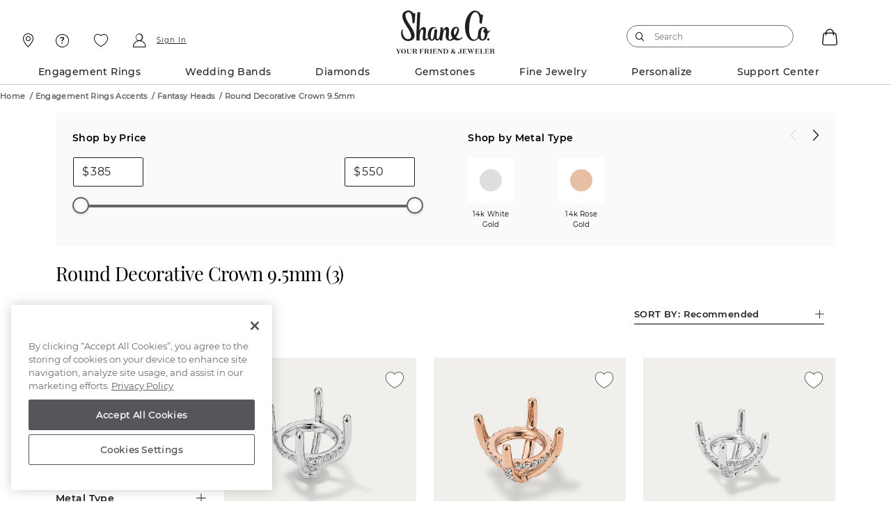

--- FILE ---
content_type: text/html;charset=UTF-8
request_url: https://www.shaneco.com/engagement-ring-accents/fantasy-heads/9.5mm-round-decorative-crown/c
body_size: 56566
content:
<script>
// akam-sw.js install script version 1.3.6
"serviceWorker"in navigator&&"find"in[]&&function(){var e=new Promise(function(e){"complete"===document.readyState||!1?e():(window.addEventListener("load",function(){e()}),setTimeout(function(){"complete"!==document.readyState&&e()},1e4))}),n=window.akamServiceWorkerInvoked,r="1.3.6";if(n)aka3pmLog("akam-setup already invoked");else{window.akamServiceWorkerInvoked=!0,window.aka3pmLog=function(){window.akamServiceWorkerDebug&&console.log.apply(console,arguments)};function o(e){(window.BOOMR_mq=window.BOOMR_mq||[]).push(["addVar",{"sm.sw.s":e,"sm.sw.v":r}])}var i="/akam-sw.js",a=new Map;navigator.serviceWorker.addEventListener("message",function(e){var n,r,o=e.data;if(o.isAka3pm)if(o.command){var i=(n=o.command,(r=a.get(n))&&r.length>0?r.shift():null);i&&i(e.data.response)}else if(o.commandToClient)switch(o.commandToClient){case"enableDebug":window.akamServiceWorkerDebug||(window.akamServiceWorkerDebug=!0,aka3pmLog("Setup script debug enabled via service worker message"),v());break;case"boomerangMQ":o.payload&&(window.BOOMR_mq=window.BOOMR_mq||[]).push(o.payload)}aka3pmLog("akam-sw message: "+JSON.stringify(e.data))});var t=function(e){return new Promise(function(n){var r,o;r=e.command,o=n,a.has(r)||a.set(r,[]),a.get(r).push(o),navigator.serviceWorker.controller&&(e.isAka3pm=!0,navigator.serviceWorker.controller.postMessage(e))})},c=function(e){return t({command:"navTiming",navTiming:e})},s=null,m={},d=function(){var e=i;return s&&(e+="?othersw="+encodeURIComponent(s)),function(e,n){return new Promise(function(r,i){aka3pmLog("Registering service worker with URL: "+e),navigator.serviceWorker.register(e,n).then(function(e){aka3pmLog("ServiceWorker registration successful with scope: ",e.scope),r(e),o(1)}).catch(function(e){aka3pmLog("ServiceWorker registration failed: ",e),o(0),i(e)})})}(e,m)},g=navigator.serviceWorker.__proto__.register;if(navigator.serviceWorker.__proto__.register=function(n,r){return n.includes(i)?g.call(this,n,r):(aka3pmLog("Overriding registration of service worker for: "+n),s=new URL(n,window.location.href),m=r,navigator.serviceWorker.controller?new Promise(function(n,r){var o=navigator.serviceWorker.controller.scriptURL;if(o.includes(i)){var a=encodeURIComponent(s);o.includes(a)?(aka3pmLog("Cancelling registration as we already integrate other SW: "+s),navigator.serviceWorker.getRegistration().then(function(e){n(e)})):e.then(function(){aka3pmLog("Unregistering existing 3pm service worker"),navigator.serviceWorker.getRegistration().then(function(e){e.unregister().then(function(){return d()}).then(function(e){n(e)}).catch(function(e){r(e)})})})}else aka3pmLog("Cancelling registration as we already have akam-sw.js installed"),navigator.serviceWorker.getRegistration().then(function(e){n(e)})}):g.call(this,n,r))},navigator.serviceWorker.controller){var u=navigator.serviceWorker.controller.scriptURL;u.includes("/akam-sw.js")||u.includes("/akam-sw-preprod.js")||u.includes("/threepm-sw.js")||(aka3pmLog("Detected existing service worker. Removing and re-adding inside akam-sw.js"),s=new URL(u,window.location.href),e.then(function(){navigator.serviceWorker.getRegistration().then(function(e){m={scope:e.scope},e.unregister(),d()})}))}else e.then(function(){window.akamServiceWorkerPreprod&&(i="/akam-sw-preprod.js"),d()});if(window.performance){var w=window.performance.timing,l=w.responseEnd-w.responseStart;c(l)}e.then(function(){t({command:"pageLoad"})});var k=!1;function v(){window.akamServiceWorkerDebug&&!k&&(k=!0,aka3pmLog("Initializing debug functions at window scope"),window.aka3pmInjectSwPolicy=function(e){return t({command:"updatePolicy",policy:e})},window.aka3pmDisableInjectedPolicy=function(){return t({command:"disableInjectedPolicy"})},window.aka3pmDeleteInjectedPolicy=function(){return t({command:"deleteInjectedPolicy"})},window.aka3pmGetStateAsync=function(){return t({command:"getState"})},window.aka3pmDumpState=function(){aka3pmGetStateAsync().then(function(e){aka3pmLog(JSON.stringify(e,null,"\t"))})},window.aka3pmInjectTiming=function(e){return c(e)},window.aka3pmUpdatePolicyFromNetwork=function(){return t({command:"pullPolicyFromNetwork"})})}v()}}();</script>
<script type="text/javascript">
	window.facetDescriptionData = {"facets":{"availability_in_store":{"primaryDescription":["Shop work (including engraving, ring sizing, and stone setting) may require additional time."],"secondaryDescription":["Shop work (including engraving, ring sizing, and stone setting) may require additional time."]},"sameDayDeliveryStore":{"primaryDescription":["Place your order by 3pm to get it same day. Orders placed after 3pm arrive next day."],"secondaryDescription":["Place your order by 3pm to get it same day. Orders placed after 3pm arrive next day."]},"inStockToday":{"primaryDescription":["Order online and pick up in store"],"secondaryDescription":["Order online and pick up in store"]},"shipsToday":{"primaryDescription":["Get your order by Thursday with Free shipping.","Overnight shipping arrives Wednesday (+$10)."],"secondaryDescription":["Get your order by Thursday with Free shipping.","Overnight shipping arrives Wednesday (+$10)."]}}};
</script>
<script type="text/javascript">
    window.sameDayDelivery=;
</script>
<script type="text/javascript">
	window.appleRedirectURI = 'https://www.shaneco.com/j_spring_apple_security_check';
</script>
<!DOCTYPE html>
<html lang="en">
<head>
<title>Shop 9.5mm Round Decorative Crown and  Unique Fine Jewelry Collections at Shane Co.</title>

<meta http-equiv="Content-Type" content="text/html; charset=utf-8" />
<meta http-equiv="X-UA-Compatible" content="IE=edge">
<meta name="viewport" content="width=device-width, initial-scale=1, user-scalable=no">

<link rel="preconnect" href="https://www.googletagmanager.com">
<link rel="preconnect" href="https://connect.facebook.net">
<link rel="preconnect" href="https://apis.google.com">
<link rel="preconnect" href="https://appleid.cdn-apple.com">

<meta name="og:url" content="https://www.shaneco.com/engagement-ring-accents/fantasy-heads/9.5mm-round-decorative-crown/c">
<meta name="canonical" content="https://www.shaneco.com/engagement-ring-accents/fantasy-heads/9.5mm-round-decorative-crown/c">
<meta name="h2">
<meta name="seoContent">
<meta name="keywords">
<meta name="description" content="Round Decorative Crown 9.5mm and other hand crafted Engagement Rings Accents. Find the perfect gift online with Free Shipping from your friend in the jewelry business, Shane Co.">
<meta name="twitter:card" content="summary">
<meta name="og:type" content="website">
<meta name="og:title" content="Shop 9.5mm Round Decorative Crown and  Unique Fine Jewelry Collections at Shane Co.">
<meta name="og:description" content="Round Decorative Crown 9.5mm and other hand crafted Engagement Rings Accents. Find the perfect gift online with Free Shipping from your friend in the jewelry business, Shane Co.">
<meta name="og:image" content="https://www.shaneco.com/_ui/responsive/common/images/ShaneCo.svg">
<meta name="robots" content="index,follow">
<link rel="shortcut icon" type="image/x-icon" href="/_ui/responsive/common/images/favicon.ico" />
<link rel="canonical" href="https://www.shaneco.com/engagement-ring-accents/fantasy-heads/9.5mm-round-decorative-crown/c" />
	<link rel="next" href="https://www.shaneco.com/engagement-ring-accents/fantasy-heads/9.5mm-round-decorative-crown/c?q=:null&page=2" /><script>
	window.dataLayer = window.dataLayer || [];
    window.dyoDatalayer = window.dyoDatalayer || {};
    window.analyticsObject= window.analyticsObject || [];
    analyticsObject.pageType= 'PCAT';
    analyticsObject.affiliation= 'Shane Co';
    
        analyticsObject.transactionType= "Non ASM";
    
    analyticsObject.marketType="Shane Co";

	<!-- Root -->
	var digitalDataLayer = window.dataLayer.digital || {};
	digitalDataLayer.build = "2211-jdk21.1-2211jdk21-20251103-090432-20260129.3-81d9c88-cicd/release/pipeline_4277";
	digitalDataLayer.sessionId = "s147640410583808";
	digitalDataLayer.jsessionId = "9079A04EF8107C1AAD523A2A9D2F659B";
	digitalDataLayer.ipAddress = "";
	digitalDataLayer.productIdList = "";
	<!-- Page -->
	digitalDataLayer.page = {};
	<!-- Page.PageInfo -->
	digitalDataLayer.page.pageInfo = {};
	digitalDataLayer.page.pageInfo.pageName = "Shop 9.5mm Round Decorative Crown and  Unique Fine Jewelry Collections at Shane Co.";
	<!-- Page.Attributes -->
	digitalDataLayer.page.attributes = {};
	digitalDataLayer.page.attributes.pageType = "PCAT";
	digitalDataLayer.page.attributes.siteType = "Desktop";
	digitalDataLayer.page.attributes.br_data = {};
	digitalDataLayer.page.attributes.br_data.ptype = "PCAT";
	<!-- Page.Category -->
	digitalDataLayer.page.category = {};
	digitalDataLayer.page.category.primaryCategory = "engagement-ring-accents";
	digitalDataLayer.page.category.secondaryCategory = "Fantasy Heads";
	digitalDataLayer.page.category.tertiaryCategory = "Round Decorative Crown 9.5mm";
	digitalDataLayer.page.category.primaryCategoryCode = "";
	digitalDataLayer.page.category.secondaryCategoryCode = "fantasy-heads";
	digitalDataLayer.page.category.tertiaryCategoryCode = "9.5mm-round-decorative-crown";
	<!-- Page.Customer -->
	digitalDataLayer.page.customer = {};
	<!-- Page.Customer.CustomerInfo -->
	digitalDataLayer.page.customer.customerInfo = {};
	digitalDataLayer.page.customer.customerInfo.Loginstatus = "Logged Out";
	digitalDataLayer.page.customer.customerInfo.customerID = "";
	digitalDataLayer.page.customer.customerInfo.crmID = "";
	digitalDataLayer.page.customer.customerInfo.signature = "";
	digitalDataLayer.page.customer.customerInfo.accountType = "";
    digitalDataLayer.page.customer.customerInfo.emailVerified = "false";
	digitalDataLayer.page.customer.customerInfo.dub = "";
	digitalDataLayer.page.customer.customerInfo.dubso = "";
	digitalDataLayer.page.customer.customerInfo.dua = "";
	digitalDataLayer.page.customer.customerInfo.name = "";
	digitalDataLayer.page.customer.customerInfo.lastItem = "";
	digitalDataLayer.page.customer.customerInfo.pageViews = "1";
	digitalDataLayer.page.customer.customerInfo.gender = "";
	digitalDataLayer.page.customer.customerInfo.sogender = "";
	digitalDataLayer.page.customer.customerInfo.umetal = "";
	digitalDataLayer.page.customer.customerInfo.ugem = "";
	digitalDataLayer.page.customer.customerInfo.sometal = "";
	digitalDataLayer.page.customer.customerInfo.sogem = "";
	digitalDataLayer.page.customer.customerInfo.tdCustomer = "false";
	digitalDataLayer.page.customer.customerInfo.stoneSize = "";
	digitalDataLayer.page.customer.customerInfo.stonePrice = "";
	digitalDataLayer.page.customer.customerInfo.stoneShape = "";
	digitalDataLayer.page.customer.customerInfo.stoneType = "";
	digitalDataLayer.page.customer.customerInfo.solSize = "";
	digitalDataLayer.page.customer.customerInfo.solPrice = "";
	digitalDataLayer.page.customer.customerInfo.solStoneShape = "";
	digitalDataLayer.page.customer.customerInfo.solStoneType = "";
	digitalDataLayer.page.customer.customerInfo.jPrice = "";
	digitalDataLayer.page.customer.customerInfo.jMetalType = "";
	digitalDataLayer.page.customer.customerInfo.jStoneType = "";
	digitalDataLayer.page.customer.customerInfo.categoryAffinity = "";
	digitalDataLayer.page.customer.customerInfo.t1 = "";
	digitalDataLayer.page.customer.customerInfo.t2 = "";
	<!-- Page.Customer.CustomerInfo.MostOf -->
	digitalDataLayer.page.customer.customerInfo.mostOf = {};
	digitalDataLayer.page.customer.customerInfo.mostOf.moCatAf = "";
	digitalDataLayer.page.customer.customerInfo.mostOf.moJMetalType = "";
	digitalDataLayer.page.customer.customerInfo.mostOf.moJPrice = "";
	digitalDataLayer.page.customer.customerInfo.mostOf.moJStoneType = "";
	digitalDataLayer.page.customer.customerInfo.mostOf.moSolPrice = "";
	digitalDataLayer.page.customer.customerInfo.mostOf.moSolSize = "";
	digitalDataLayer.page.customer.customerInfo.mostOf.moSolStoneShape = "";
	digitalDataLayer.page.customer.customerInfo.mostOf.moSolStoneType = "";
	digitalDataLayer.page.customer.customerInfo.mostOf.moStonePrice = "";
	digitalDataLayer.page.customer.customerInfo.mostOf.moStoneShape = "";
	digitalDataLayer.page.customer.customerInfo.mostOf.moStoneSize = "";
	digitalDataLayer.page.customer.customerInfo.mostOf.moStoneType = "";
	digitalDataLayer.page.customer.customerInfo.mostOf.moT1 = "";
	digitalDataLayer.page.customer.customerInfo.mostOf.moT2 = "";

	<!-- Product -->
	digitalDataLayer.product = [];
    
        product = {};
        product.productID = "";
        product.productName = "";
        product.productPrice = "";
        product.productCategory = "";
        product.aggregateRating = "";
        product.ratingCount = "";
        product.priceBand = "";
        product.sapMaterialGroup = "";
        
        digitalDataLayer.product.push({productInfo: product});
    <!-- Cart -->
    digitalDataLayer.cart = {};
    digitalDataLayer.cart.cartID = "";
    digitalDataLayer.cart.total = {};
    digitalDataLayer.cart.total.basePrice = "";
    digitalDataLayer.cart.item = [];

    <!-- Transaction -->
    digitalDataLayer.transaction = {};
    digitalDataLayer.transaction.transactionID = "";
    digitalDataLayer.transaction.zipCode = "";
    digitalDataLayer.transaction.paymentMethod = "";
    digitalDataLayer.transaction.shippingMethod = "";
    digitalDataLayer.transaction.shippingCity = "";
    digitalDataLayer.transaction.shippingState = "";
    digitalDataLayer.transaction.total = {};
    digitalDataLayer.transaction.total.basePrice = "";
    digitalDataLayer.transaction.total.tax = "";
    digitalDataLayer.transaction.message = {};
    digitalDataLayer.transaction.message.giftMessageSent = "";
    digitalDataLayer.transaction.billingZipCode = "";
    digitalDataLayer.transaction.item = [];

    

	dataLayer.push({event: 'digitaldataload', digital: digitalDataLayer});

    
        var dlDyo = window.dyoDatalayer || {};
        dlDyo.settingID = "";
        dlDyo.stoneID = "";
        dlDyo.matchingBandsID = "";
        dlDyo.matchingBandsPrice = "";
        dlDyo.fantasyHeadID = "";
        dlDyo.fantasyHeadPrice = "";
        dlDyo.centerCarat = "";
        dlDyo.centerColor = "";
        dlDyo.centerCut = "";
        dlDyo.centerClarity = "";
        dlDyo.totalPrice = "0";
        dataLayer.push({event: 'dyo', dyo: dlDyo});
    </script>

<script>(function(w,d,s,l,i){w[l]=w[l]||[];w[l].push({'gtm.start':
new Date().getTime(),event:'gtm.js'});var f=d.getElementsByTagName(s)[0],
j=d.createElement(s),dl=l!='dataLayer'?'&l='+l:'';j.async=true;j.src=
'https://www.googletagmanager.com/gtm.js?id='+i+dl;f.parentNode.insertBefore(j,f);
})(window,document,'script','dataLayer','GTM-NNJ98RX');</script>

<script type="text/javascript">
var currentPageType = 'PCAT';
currentPageType = currentPageType.replace(" ","-");
var currentPageURL = location.href;

if((currentPageURL.indexOf('/orders/orderstatus')!=-1)||(currentPageURL.indexOf('/contact-us')!=-1)||(currentPageURL.indexOf('/faqs')!=-1)||(currentPageURL.indexOf('/shaneCoCreditCard')!=-1)) {
    currentPageType = 'Customer-Service';
} else if(currentPageURL.indexOf('/solStudsList')!=-1) {
    currentPageType = 'SLP';
}

if (currentPageType == '' || currentPageType == null) {
    currentPageType = 'Content';
}
window.currentPageType=currentPageType;
</script>
<script type="text/javascript">

	// Initialize the object
	window.criteo = window.criteo || {}

	// Page Type
	window.criteo.PageType = "PCAT";
	
	// Site Type
	var siteType = /iPad/.test(navigator.userAgent)?"t":/Mobile|iP(hone|od)|Android|BlackBerry|IEMobile|Silk/.test(navigator.userAgent)?"m":"d";
	window.criteo.SiteType = siteType;
	
	// Product ID
	var productId = "";
	if(productId){
		window.criteo.ProductID = productId;
	}
	
	// Transaction ID
	var transactionId = "";
	if(transactionId){
		window.criteo.TransactionID = transactionId;
	}
	
	// Email Address and User ID
	var emailString = "";
	if(emailString){
		window.criteo.email = emailString;
	}

	var emailMd5Hash = "";
	if(emailMd5Hash){
		window.criteo.UserID = emailMd5Hash;
	}
	
	// Product ID List
	var listingProducts = "";
	if(listingProducts){
		window.criteo.ProductIDList = listingProducts.split();
	}
	
	// Order Confirmation Products
	var transactionProducts = [];
	
    if(transactionProducts && transactionProducts.length > 0){
		window.criteo.ProductTransactionProducts = transactionProducts;
    }
	
	// Shopping Cart Products
	var cartProducts = [];
	
	if(cartProducts && cartProducts.length > 0){
		window.criteo.ProductBasketProducts = cartProducts;
	}
</script>





<link rel="stylesheet" type="text/css" media="all" href="/_ui/responsive/common/css/components.min.css?tRef=202601291005"/>


<link rel="stylesheet" type="text/css" media="all" href="/_ui/responsive/common/css/pcat-components.min.css?tRef=202601291005"/>














<link rel="preload" href="/_ui/responsive/common/fonts/icomoon.woff?yx4oy3" as="font" crossorigin="anonymous">
<link rel="preload" href="/_ui/responsive/common/fonts/montserrat-v12-latin-600.woff?tRef=202601291005" as="font" crossorigin="anonymous">
<link rel="preload" href="/_ui/responsive/common/fonts/montserrat-v12-latin-regular.woff?tRef=202601291005" as="font" crossorigin="anonymous">
<link rel="preload" href="/_ui/responsive/common/fonts/montserrat-v12-latin-500.woff?tRef=202601291005" as="font" crossorigin="anonymous">
<link rel="preload" href="/_ui/responsive/common/fonts/playfair-display-v13-latin-regular.woff?tRef=202601291005" as="font" crossorigin="anonymous">
<link rel="preload" href="/_ui/responsive/common/fonts/montserrat-v12-latin-700.woff?tRef=202601291005" as="font" crossorigin="anonymous">


<script  src="https://code.jquery.com/jquery-3.5.1.min.js" integrity="sha256-9/aliU8dGd2tb6OSsuzixeV4y/faTqgFtohetphbbj0=" crossorigin="anonymous"></script>
<script>

	function postIP(json){
		
		var requestData = {'ip' : json.ip };
		
	    $.ajax({
	        url: window.location.origin + "/session/ip",
	        dataType: 'json',
	        type: 'post',
	        contentType: 'application/x-www-form-urlencoded',
	        data: requestData
	    });
	}

	$.ajax({
           type : "get",
           url : "https://api.ipify.org",
           data : {
               "format" : "jsonp",
               "callback" : "postIP"
           },
           success: function(cb) {
           	eval(cb);
           }
    	});		
</script>
<script type="text/javascript" id='vwoCode'>
window._vwo_code=window._vwo_code || (function() {
var account_id=694151,
version = 1.5,
settings_tolerance=2000,
library_tolerance=2500,
use_existing_jquery=false,
is_spa=1,
hide_element='body',
hide_element_style = 'opacity:0 !important;filter:alpha(opacity=0) !important;background:none !important',
f=false,d=document,vwoCodeEl=d.querySelector('#vwoCode'),code={use_existing_jquery:function(){return use_existing_jquery},library_tolerance:function(){return library_tolerance},hide_element_style:function(){return'{'+hide_element_style+'}'},finish:function(){if(!f){f=true;var e=d.getElementById('_vis_opt_path_hides');if(e)e.parentNode.removeChild(e)}},finished:function(){return f},load:function(e){var t=d.createElement('script');t.fetchPriority='high';t.src=e;t.type='text/javascript';t.innerText;t.onerror=function(){_vwo_code.finish()};d.getElementsByTagName('head')[0].appendChild(t)},getVersion:function(){return version},getMatchedCookies:function(e){var t=[];if(document.cookie){t=document.cookie.match(e)||[]}return t},getCombinationCookie:function(){var e=code.getMatchedCookies(/(?:^|;)\s?(_vis_opt_exp_\d+_combi=[^;$])/gi);e=e.map(function(e){try{var t=decodeURIComponent(e);if(!/_vis_opt_exp_\d+_combi=(?:\d+,?)+\s$/.test(t)){return''}return t}catch(e){return''}});var i=[];e.forEach(function(e){var t=e.match(/([\d,]+)/g);t&&i.push(t.join('-'))});return i.join('|')},init:function(){if(d.URL.indexOf('__vwo_disable__')>-1)return;window.settings_timer=setTimeout(function(){_vwo_code.finish()},settings_tolerance);var e=d.createElement('style'),t=hide_element?hide_element+'{'+hide_element_style+'}':'',i=d.getElementsByTagName('head')[0];e.setAttribute('id','_vis_opt_path_hides');vwoCodeEl&&e.setAttribute('nonce',vwoCodeEl.nonce);e.setAttribute('type','text/css');if(e.styleSheet)e.styleSheet.cssText=t;else e.appendChild(d.createTextNode(t));i.appendChild(e);var n=this.getCombinationCookie();this.load('https://dev.visualwebsiteoptimizer.com/j.php?a='+account_id+'&u='+encodeURIComponent(d.URL)+'&f='+ +is_spa+'&vn='+version+(n?'&c='+n:''));return settings_timer}};window._vwo_settings_timer = code.init();return code;}());
</script>



<script>(window.BOOMR_mq=window.BOOMR_mq||[]).push(["addVar",{"rua.upush":"false","rua.cpush":"true","rua.upre":"false","rua.cpre":"true","rua.uprl":"false","rua.cprl":"false","rua.cprf":"false","rua.trans":"SJ-9b060def-02d9-4684-944c-9a663783bbb2","rua.cook":"false","rua.ims":"false","rua.ufprl":"false","rua.cfprl":"true","rua.isuxp":"false","rua.texp":"norulematch","rua.ceh":"false","rua.ueh":"false","rua.ieh.st":"0"}]);</script>
                              <script>!function(e){var n="https://s.go-mpulse.net/boomerang/";if("False"=="True")e.BOOMR_config=e.BOOMR_config||{},e.BOOMR_config.PageParams=e.BOOMR_config.PageParams||{},e.BOOMR_config.PageParams.pci=!0,n="https://s2.go-mpulse.net/boomerang/";if(window.BOOMR_API_key="ESEYN-LUW8E-3FHUR-PQTTA-GAZY2",function(){function e(){if(!o){var e=document.createElement("script");e.id="boomr-scr-as",e.src=window.BOOMR.url,e.async=!0,i.parentNode.appendChild(e),o=!0}}function t(e){o=!0;var n,t,a,r,d=document,O=window;if(window.BOOMR.snippetMethod=e?"if":"i",t=function(e,n){var t=d.createElement("script");t.id=n||"boomr-if-as",t.src=window.BOOMR.url,BOOMR_lstart=(new Date).getTime(),e=e||d.body,e.appendChild(t)},!window.addEventListener&&window.attachEvent&&navigator.userAgent.match(/MSIE [67]\./))return window.BOOMR.snippetMethod="s",void t(i.parentNode,"boomr-async");a=document.createElement("IFRAME"),a.src="about:blank",a.title="",a.role="presentation",a.loading="eager",r=(a.frameElement||a).style,r.width=0,r.height=0,r.border=0,r.display="none",i.parentNode.appendChild(a);try{O=a.contentWindow,d=O.document.open()}catch(_){n=document.domain,a.src="javascript:var d=document.open();d.domain='"+n+"';void(0);",O=a.contentWindow,d=O.document.open()}if(n)d._boomrl=function(){this.domain=n,t()},d.write("<bo"+"dy onload='document._boomrl();'>");else if(O._boomrl=function(){t()},O.addEventListener)O.addEventListener("load",O._boomrl,!1);else if(O.attachEvent)O.attachEvent("onload",O._boomrl);d.close()}function a(e){window.BOOMR_onload=e&&e.timeStamp||(new Date).getTime()}if(!window.BOOMR||!window.BOOMR.version&&!window.BOOMR.snippetExecuted){window.BOOMR=window.BOOMR||{},window.BOOMR.snippetStart=(new Date).getTime(),window.BOOMR.snippetExecuted=!0,window.BOOMR.snippetVersion=12,window.BOOMR.url=n+"ESEYN-LUW8E-3FHUR-PQTTA-GAZY2";var i=document.currentScript||document.getElementsByTagName("script")[0],o=!1,r=document.createElement("link");if(r.relList&&"function"==typeof r.relList.supports&&r.relList.supports("preload")&&"as"in r)window.BOOMR.snippetMethod="p",r.href=window.BOOMR.url,r.rel="preload",r.as="script",r.addEventListener("load",e),r.addEventListener("error",function(){t(!0)}),setTimeout(function(){if(!o)t(!0)},3e3),BOOMR_lstart=(new Date).getTime(),i.parentNode.appendChild(r);else t(!1);if(window.addEventListener)window.addEventListener("load",a,!1);else if(window.attachEvent)window.attachEvent("onload",a)}}(),"".length>0)if(e&&"performance"in e&&e.performance&&"function"==typeof e.performance.setResourceTimingBufferSize)e.performance.setResourceTimingBufferSize();!function(){if(BOOMR=e.BOOMR||{},BOOMR.plugins=BOOMR.plugins||{},!BOOMR.plugins.AK){var n="true"=="true"?1:0,t="",a="aodgwsix2kkno2mbuhkq-f-999f9c16f-clientnsv4-s.akamaihd.net",i="false"=="true"?2:1,o={"ak.v":"39","ak.cp":"847447","ak.ai":parseInt("535593",10),"ak.ol":"0","ak.cr":9,"ak.ipv":4,"ak.proto":"h2","ak.rid":"149afe03","ak.r":47358,"ak.a2":n,"ak.m":"dsca","ak.n":"essl","ak.bpcip":"3.134.107.0","ak.cport":55410,"ak.gh":"23.208.24.228","ak.quicv":"","ak.tlsv":"tls1.3","ak.0rtt":"","ak.0rtt.ed":"","ak.csrc":"-","ak.acc":"","ak.t":"1770103253","ak.ak":"hOBiQwZUYzCg5VSAfCLimQ==[base64]/j5MM1cxZnEgVflxWsnd1ZZAduHESMorxAyZESlb7VptOTYjW0lKt8ErVZPOGxTQWHK/nx4HmWTyR+bRc9cQD7mx5qZxm0pihebOUWzjLogE60807903mOkO3EZZtgqWvy2jk6UpfdGLmaHx+TnVErFsqHdPI7uG2mNYD8HkrfXHgdSURpIPRYf8tWcZg0URLTnYbq0sCAhg=","ak.pv":"189","ak.dpoabenc":"","ak.tf":i};if(""!==t)o["ak.ruds"]=t;var r={i:!1,av:function(n){var t="http.initiator";if(n&&(!n[t]||"spa_hard"===n[t]))o["ak.feo"]=void 0!==e.aFeoApplied?1:0,BOOMR.addVar(o)},rv:function(){var e=["ak.bpcip","ak.cport","ak.cr","ak.csrc","ak.gh","ak.ipv","ak.m","ak.n","ak.ol","ak.proto","ak.quicv","ak.tlsv","ak.0rtt","ak.0rtt.ed","ak.r","ak.acc","ak.t","ak.tf"];BOOMR.removeVar(e)}};BOOMR.plugins.AK={akVars:o,akDNSPreFetchDomain:a,init:function(){if(!r.i){var e=BOOMR.subscribe;e("before_beacon",r.av,null,null),e("onbeacon",r.rv,null,null),r.i=!0}return this},is_complete:function(){return!0}}}}()}(window);</script></head>
	<body data-comp-prefix="scr-js__" class="page-NonBuildPCATPage pageType-CategoryPage template-pages--category-shaneCoPCATPage  smartedit-page-uid-NonBuildPCATPage smartedit-page-uuid-eyJpdGVtSWQiOiJOb25CdWlsZFBDQVRQYWdlIiwiY2F0YWxvZ0lkIjoic2hhbmVjb0NvbnRlbnRDYXRhbG9nIiwiY2F0YWxvZ1ZlcnNpb24iOiJPbmxpbmUifQ== smartedit-catalog-version-uuid-shanecoContentCatalog/Online  language-en">
	
	<noscript> <!-- Google Tag Manager (noscript) -->
	<iframe title="Google Tag Manager" 
		src="https://www.googletagmanager.com/ns.html?id=GTM-NNJ98RX"
		height="0" width="0" style="display: none; visibility: hidden">
	   </iframe>
	</noscript>
	
	<div class="loader hide">
		<div class="loader__wrapper">
	<video id="loader-video-tag" autoplay controls muted loop playsinline > 
	    		<source src="/_ui/responsive/common/videos/diamondLoader-sharp.mp4" type="video/mp4" />  
			</video>
	    </div>
	</div>
		<p><style type="text/css">


a.logo-link {
  display: flex;
  flex-direction: column;
  flex-wrap: nowrap;
  justify-content: center;
  align-items: center;
}

.utility-nav .logo-full {
  height: 64px !important;
  max-height: none !important;
}

.page-header__bottombar {
  margin-top: 0.75rem;
}

#header .logo-full {
  display: block;
  max-width: none;
  flex-grow: 0;
}

#header.sticky .logo-full {
  display: none;
}

#header .logo-scrolled {
  display: none;
}

#header.sticky .logo-scrolled {
  display: block;
}

@media screen and (max-width: 1200px) {
  #header .logo-scrolled {
    display: block;
  }

  .page-header__bottombar {
    margin-top: 0rem;
  }
}

@media only screen and (min-width: 75.0625em) {
    .utility-nav .logo-link {
        padding-top: 1rem;
    }
}


</style></p><p><style type="text/css">.custom-components .callout-banner__wrapper{display:flex;flex-direction:column;flex:0 1 auto;flex-wrap:wrap;justify-content:center;margin:0;padding:0;width:100%;background-color:#58595b}.custom-components .callout-banner__title{display:flex;flex-direction:column;flex:0 1 auto;flex-wrap:wrap;justify-content:center;padding:8px 0;text-align:center}.custom-components .callout-banner__title a{text-decoration:none;font-size:1.4rem;font-family:'MontserratRegular', Arial, sans-serif;font-weight:400;line-height:1.3;color:#fff;letter-spacing:1px}</style></p><p><style type="text/css">
#re-plp .redesign-container .plp-title, #plp-redesigner-container .redesign-container .plp-title {
margin: 24px 0px 24px;color: #000;font-size: 2.75rem!important;line-height: 3rem!important;}

@media only screen and (max-width: 50em){
#re-plp .redesign-container .plp-title, #plp-redesigner-container .redesign-container .plp-title {
margin: 16px 8px;
font-size: 2.1rem!important;
line-height: 2.1rem!important;
}

</style></p><p><style type="text/css">

.pageType-CategoryPage .dyo-steps .step__header p.step__name {
margin-top: 0;
line-height: 1rem;
}
 
.pageType-CategoryPage .dyo-steps .step__header div {
height: 40px!important;
}
.pageType-CategoryPage .dyo-steps .step__header div img {
display:inline-block!important;
}

</style></p><p><style type="text/css">

@media only screen and (min-width: 51em){
  #plp-redesigner-container #plp-content .main-product-container button.re-plp-btn-filter {
    padding: 8px 40px!important;
  }
 }
  
</style></p><p><style type="text/css">

#re-plp .product-details__more-items-link, #plp-redesigner-container .product-details__more-items-link {
font-size:1.2rem;
}
  
</style></p><p><style type="text/css">

#re-plp .badge.top-seller, #plp-redesigner-container .badge.top-seller {border:1px solid black;}
  
</style></p><style> .page-footer .simple-banner a.thumb.social-linkedIn:before {      content:url('https://images.shaneco.com/is/image/ShaneCo/LI-In-Bug_black_32x32?fmt=png-alpha'); } .page-footer .simple-banner a.thumb.social-linkedIn:hover:before {      content:url('https://images.shaneco.com/is/image/ShaneCo/LI-In-Bug_color_32x32?fmt=png-alpha');  } </style><p><style type="text/css">

h4.page-footer__subscribe-title {
    font-family: 'PlayfairDisplay';
    font-style: normal;
    font-weight: 400;
    font-size: 30px;
    line-height: 130%;
    letter-spacing: -0.02em;
    font-feature-settings: 'pnum' on, 'lnum' on;
    color: #202020;
}
</style></p><script> function rotateBanner(){         var message1 = document.getElementById('callout-banner-text-1');         var message2 = document.getElementById('callout-banner-text-2');         message1.style.display = message1.style.display != 'none' ? 'none' : 'block';         message2.style.display = message2.style.display != 'none' ? 'none' : 'block';     };     window.setInterval(rotateBanner,5000); </script><p><style type="text/css">.cc-clearfix:after,.cc-clearfix:before {    content: " ";    display: table}.cc-clearfix:after {    clear: both}.cc-serif-title,.cc-serif-title-smaller,.custom-components .halves .col .col-title,.cc-serif-title-smallest {    font-size: 3.5rem;    font-family: 'PlayfairDisplayRegular', Times, serif;    color: #333;    letter-spacing: 5px;    line-height: 1.2}.cc-serif-title-smaller,.custom-components .halves .col .col-title {    font-size: 2.75rem}.cc-serif-title-smallest {    font-size: 2rem}.cc-sans-serif-title,.cc-sans-serif-title-smaller,.custom-components .stacked-products .title,.cc-sans-serif-title-smallest,.custom-components .stacked-products .product .title,.custom-components .stacked-products .product .cta {    font-size: 3.2rem;    font-weight: 400;    color: #272829;    line-height: 1.2;    letter-spacing: 4px;    font-family: LatoRegular}.cc-sans-serif-title-smaller,.custom-components .stacked-products .title {    font-size: 2.5rem}.cc-sans-serif-title-smallest,.custom-components .stacked-products .product .title,.custom-components .stacked-products .product .cta {    font-size: 1.8rem}.cc-sans-serif-subtitle,.custom-components .halves .col .col-subtitle {    color: #333;    font-size: 16px;    font-family: 'MontserratRegular', Arial, sans-serif;    font-weight: 600;    letter-spacing: 2px}.cc-copy,.cc-copy-serif,.custom-components .halves .col .col-copy.serif,.cc-copy-serif-smaller,.custom-components .stacked-products .product .copy,.custom-components .halves .col .col-copy {    font-size: 1.7rem;    font-weight: 400;    color: #272829;    line-height: 1.3;    letter-spacing: .3px;    font-family: 'MontserratRegular', Arial, sans-serif}.cc-copy-serif,.custom-components .halves .col .col-copy.serif {    font-family: 'PlayfairDisplayRegular', Times, serif}.cc-copy-serif-smaller,.custom-components .stacked-products .product .copy {    font-family: 'PlayfairDisplayRegular', Times, serif;    font-size: 1.55rem}.cc-video-wrap {    position: relative;    padding-bottom: 56.25%;    height: 0;    overflow: hidden}.cc-video-wrap iframe {    position: absolute;    top: 0;    left: 0;    width: 100%;    height: 100%}@media all and (max-width: 950px) {    .cc-950-br {        display: none    }}.fashion-header {    width: 100%;    padding: 30px 0;    text-align: center;    margin: 0 auto;    max-width: 1280px}.fashion-header .header-title {    text-align: center;    font-size: 40px;    font-family: 'BodoniLTBook', 'Times New Roman', Times, serif;    line-height: 1.2;    letter-spacing: 2px;    color: #333}@media (max-width: 768px) {    .fashion-header .header-title {        font-size: 32px    }}        .slick-track .radioSelection .infoText {           margin: 1rem 0;            font-size: 1.75rem;            font-family: "Montserrat", Arial, "Helvetica Neue", Helvetica, sans-serif;            text-transform: uppercase;            letter-spacing: 3px;            font-weight: 400;            line-height: 1.3;            color: #272829;        }    @media (max-width: 800px) {            .slick-track .radioSelection .infoText {               font-size: 1.2rem;        }    }.fashion-header .header-sub-fash {    text-align: center;    font-size: 16px;    font-family: 'MontserratRegular', Arial, sans-serif;    padding: 15px 0 15px 0;    color: #666;    line-height: 1.2}@media (min-width: 768px) {    .fashion-header .no-mobile {        display: inline    }}@media (max-width: 768px) {    .fashion-header .no-mobile {        display: none    }}#fourtilethree {    padding: 20px 0 50px;    width: 100%;    float: left}#fourtilethree .product-row {    max-width: 1280px;    clear: both;    margin: 0 auto}#fourtilethree .content-area {    margin-top: 0}#fourtilethree a {    text-decoration: none}#fourtilethree .cat-title {    text-align: center;    font-size: 24px;    font-family: 'MontserratRegular', Arial, sans-serif;    letter-spacing: 3px;    color: #333;    padding: 15px 0 50px 0;    line-height: 1.2}#fourtilethree .cat-content {    text-align: center;    font-size: 16px;    font-family: 'MontserratRegular', Arial, sans-serif;    letter-spacing: 1px;    color: #333;    padding: 5px 0 20px 0}@media (max-width: 768px) {    #fourtilethree .cat-content {        font-size: 14px    }}#fourtilethree .cat-image {    text-align: center}@media (min-width: 768px) {    #fourtilethree .col-sm-3 {        float: left;        width: 25%    }}@media (max-width: 767px) {    #fourtilethree .col-sm-3 {        float: left;        width: 50%    }}.erbudget-header {    width: 100%;    padding: 20px 20px 35px;    text-align: center;    max-width: 1280px;    margin: 0 auto}.erbudget-header .header-title {    text-align: center;    font-size: 40px;    font-family: 'BodoniLTBook', 'Times New Roman', Times, serif;    line-height: 1.2;    letter-spacing: 2px;    color: #333}@media (max-width: 768px) {    .erbudget-header .header-title {        font-size: 36px    }}.erbudget-header .header-sub {    text-align: center;    font-size: 18px;    font-family: 'MontserratRegular', Arial, sans-serif;    padding: 15px 0 35px 0;    color: #666;    line-height: 1.3}.erbudget-header .hr {    height: 1px;    line-height: 1px;    background-color: #ccc;    width: 69%;    margin: 0 auto}.erbudget-twothirds-row {    width: 100%;    padding: 0;    margin: 0 auto;    clear: both;    float: left;    display: flex;    align-items: center}@media (max-width: 767px) {    .erbudget-twothirds-row {        flex-direction: column    }}.erbudget-twothirds-row.row {    max-width: 1280px}@media (min-width: 768px) {    .erbudget-twothirds-row.border-bottom-mobile {        border-bottom: none    }}@media (max-width: 768px) {    .erbudget-twothirds-row.border-bottom-mobile {        border-bottom: 1px solid #ccc    }}.erbudget-twothirds-row .col-sm-5 {    max-width: 420px}@media (min-width: 768px) {    .erbudget-twothirds-row .col-sm-5 {        float: left;        width: 41.66666667%    }}@media (max-width: 767px) {    .erbudget-twothirds-row .col-sm-5 {        float: left;        width: 100%    }}@media (min-width: 768px) {    .erbudget-twothirds-row .col-sm-7 {        float: left;        width: 58.33333333%    }}@media (max-width: 767px) {    .erbudget-twothirds-row .col-sm-7 {        float: left;        width: 100%    }}.erbudget-twothirds-row .pad-fix {    padding: 0}.erbudget-twothirds-row .margin-fix {    margin: 0}@media (max-width: 768px) {    .erbudget-twothirds-row .two-thirds-img {        padding: 15px 0    }}.erbudget-twothirds-row .two-thirds-text-title {    text-align: center;    font-size: 36px;    font-family: 'BodoniLTBook', 'Times New Roman', Times, serif;    color: #333;    letter-spacing: 2px;    padding: 0;    line-height: 1.1}@media (max-width: 768px) {    .erbudget-twothirds-row .two-thirds-text-title {        font-size: 32px    }}.erbudget-twothirds-row .two-thirds-text-copy {    text-align: center;    font-size: 16px;    font-family: 'MontserratRegular', Arial, sans-serif;    padding: 15px 0 20px 0;    color: #666;    max-width: 500px;    margin: 0 auto;    line-height: 1.3}.erbudget-twothirds-row .two-thirds-button {    text-align: center;    padding: 14px 0}.erbudget-twothirds-row .two-thirds-button a {    text-align: center;    font-size: 16px;    font-family: 'MontserratRegular', Arial, sans-serif;    color: #333;    border: 1px solid #333;    padding: 8px 15px;    text-decoration: none;    letter-spacing: 2px}@media (min-width: 768px) {    .erbudget-twothirds-row .go-mobile {        display: none    }}@media (max-width: 768px) {    .erbudget-twothirds-row .go-mobile {        display: block    }}@media (min-width: 768px) {    .erbudget-twothirds-row .no-mobile {        display: inline    }}@media (max-width: 768px) {    .erbudget-twothirds-row .no-mobile {        display: none    }}.erbudget-twothirds-row .flex-container {    display: flex;    align-items: center;    flex-direction: row-reverse}@media (max-width: 768px) {    .erbudget-twothirds-row .flex-container {        flex-direction: column    }}.erbudget-twothirds-row .bottom-pad {    padding-bottom: 50px}.custom-components .halfhalf-row {    display: flex;    flex-direction: row}.custom-components .halfhalf-row.border-bottom {    border-bottom: 1px solid #ccc}.custom-components .halfhalf-row.border-top {    border-top: 1px solid #ccc}.custom-components .halfhalf-row.rev-row {    flex-direction: row-reverse}@media (max-width: 800px) {    .custom-components .halfhalf-row.rev-col {        flex-direction: column-reverse    }}.custom-components .halfhalf-row.stripe-back {    background-color: none;    background-image: repeating-linear-gradient(90deg, #f8f1e9 0px, #f8f1e9 51px, #fff 0px, #fff 103px)}.custom-components .halfhalf-row__left-box {    display: flex;    flex-direction: column;    flex: 0 1 auto;    justify-content: center;    align-items: center;    padding: 0;    background-color: transparent}@media (max-width: 800px) {    .custom-components .halfhalf-row__left-box {        width: 100%    }}.custom-components .halfhalf-row__left-box.align-top {    justify-content: flex-start}.custom-components .halfhalf-row__left-box.align-bottom {    justify-content: flex-end}.custom-components .halfhalf-row__left-box.beige-background {    background-color: #f8f1e9}.custom-components .halfhalf-row__left-box.grey-background {    background-color: #58595b}.custom-components .halfhalf-row__left-box.blush-background {    background-color: #f7ecf2}.custom-components .halfhalf-row__right-box {    display: flex;    flex-direction: column;    flex: 0 1 auto;    justify-content: center;    align-items: center;    text-align: center;    padding: 0;    background-color: transparent}.custom-components .halfhalf-row__right-box.align-top {    justify-content: flex-start}.custom-components .halfhalf-row__right-box.align-bottom {    justify-content: flex-end}.custom-components .halfhalf-row__right-box.beige-background {    background-color: #f8f1e9}.custom-components .halfhalf-row__right-box.grey-background {    background-color: #58595b}.custom-components .halfhalf-row__right-box.blush-background {    background-color: #f7ecf2}.custom-components .halfhalf-row__img-sm {    max-width: 350px;    text-align: center;    padding-top: 25px}.custom-components .halfhalf-row__img-sm img {    width: 100%}@media (min-width: 800px) {    .custom-components .halfhalf-row__img-sm__img-desk {        display: block    }}@media (max-width: 800px) {    .custom-components .halfhalf-row__img-sm__img-desk {        display: none    }}@media (min-width: 800px) {    .custom-components .halfhalf-row__img-sm__img-mobile {        display: none    }}@media (max-width: 800px) {    .custom-components .halfhalf-row__img-sm__img-mobile {        display: inline-block    }}.custom-components .halfhalf-row__title {    flex: 0 1 auto;    width: 100%;    text-align: center;    font-size: 3.6rem;    font-family: 'PlayfairDisplayRegular', Times, serif;    color: #333;    letter-spacing: 3px;    padding: 1.5rem 2rem;    line-height: 1.2}.custom-components .halfhalf-row__title.sanserif {    color: #333;    text-align: center;    font-size: 3.6rem;    font-family: 'MontserratRegular', Arial, sans-serif;    font-weight: 400;    line-height: 1.4;    letter-spacing: 1px}.custom-components .halfhalf-row__title.sanserif-bold {    color: #333;    text-align: center;    font-size: 2rem;    font-family: 'MontserratSemibold', Arial, sans-serif;    font-weight: 400;    line-height: 1.4;    letter-spacing: 1px}.custom-components .halfhalf-row__title.sub-head {    font-size: 2.4rem}.custom-components .halfhalf-row__title.white-text {    color: #fff}.custom-components .halfhalf-row__title.align-left {    text-align: left}.custom-components .halfhalf-row__title.align-right {    text-align: right}.custom-components .halfhalf-row__super-title {    flex: 0 1 auto;    width: 100%;    text-align: center;    font-size: 10rem;    font-family: 'PlayfairDisplayRegular', Times, serif;    color: #333;    letter-spacing: 0;    padding-bottom: 15px;    line-height: 1}.custom-components .halfhalf-row__super-title.white-text {    color: #fff}.custom-components .halfhalf-row__copy {    max-width: 450px;    padding: 0 20px;    margin: 0 auto;    text-align: center;    font-size: 15px;    font-family: 'MontserratRegular', Arial, sans-serif;    line-height: 1.5;    color: #666}.custom-components .halfhalf-row__copy.bold {    font-family: 'MontserratBold', Arial, sans-serif;    font-weight: 400}.custom-components .halfhalf-row__copy.serif {    max-width: 450px;    padding: 0 15px;    margin: 0 auto;    text-align: center;    font-size: 15px;    font-family: 'PlayfairDisplayRegular', Times, serif;    line-height: 1.5;    color: #666}.custom-components .halfhalf-row__copy.white-text {    color: #fff}.custom-components .halfhalf-row__copy.align-left {    text-align: left;    width: 100%;    max-width: 100%}.custom-components .halfhalf-row__copy.align-right {    text-align: right;    width: 100%;    max-width: 100%}.custom-components .halfhalf-row__link {    padding: 20px 20px 15px;    text-align: center;    width: 100%}.custom-components .halfhalf-row__link a {    font-family: 'MontserratSemibold', Arial, sans-serif;    letter-spacing: 1px;    font-size: 1.6rem;    text-align: center;    color: #333;    text-decoration: none;    font-weight: 400}.custom-components .halfhalf-row__link.serif a {    font-family: 'PlayfairDisplaySemiBold', Times, serif}.custom-components .halfhalf-row__link.white-text a {    color: #fff}.custom-components .halfhalf-row__link.align-left {    text-align: left}.custom-components .halfhalf-row__link.align-right {    text-align: right}.custom-components .halfhalf-row__button {    padding: 25px 20px 35px;    width: 100%;    text-align: center}.custom-components .halfhalf-row__button a {    font-family: 'MontserratRegular', Arial, sans-serif;    letter-spacing: 1px;    font-size: 1.6rem;    text-align: center;    color: #333;    padding: 8px 20px;    border: 1px solid #333;    text-decoration: none}.custom-components .halfhalf-row__button.white-text a {    color: #fff;    border-color: #fff}.custom-components .halfhalf-row__button.align-left {    text-align: left}.custom-components .halfhalf-row__button.align-right {    text-align: right}@media (min-width: 800px) {    .custom-components .halfhalf-row__img-desk {        display: block    }}@media (max-width: 800px) {    .custom-components .halfhalf-row__img-desk {        display: none    }}@media (min-width: 800px) {    .custom-components .halfhalf-row__img-mobile {        display: none    }}@media (max-width: 800px) {    .custom-components .halfhalf-row__img-mobile {        display: inline-block    }}.custom-components .full-block-new__wrapper {    display: flex;    flex-direction: column;    flex: 0 1 auto;    flex-wrap: wrap;    justify-content: center;    width: 100%;    padding: 0;    background-color: transparent;    border: none}.custom-components .full-block-new .title {    text-align: center;    color: #353538;    font-family: 'PlayfairDisplayRegular', Times, serif;    font-weight: 400;    line-height: 1.286;    font-size: 30px;    letter-spacing: 5px;    width: 80%;    margin: 0 auto;    padding: 15px 0 0}@media (max-width: 600px) {    .custom-components .full-block-new .title {        letter-spacing: 3px;        font-size: 27px    }}.custom-components .full-block-new .title h1 {    text-align: center;    color: #353538;    font-family: 'PlayfairDisplayRegular', Times, serif;    font-weight: 400;    line-height: 1.286;    font-size: 30px;    letter-spacing: 5px}.custom-components .full-block-new .title.large {    font-size: 48px}@media (max-width: 900px) {    .custom-components .full-block-new .title.large {        font-size: 40px    }}@media (max-width: 500px) {    .custom-components .full-block-new .title.large {        font-size: 31px    }}.custom-components .full-block-new .title.sans-serif {    font-family: 'MontserratRegular', Arial, sans-serif;    font-weight: 400}.custom-components .full-block-new .title.sans-serif-bold {    font-size: 20px;    font-family: 'MontserratSemibold', Arial, sans-serif;    font-weight: 400;    line-height: 1.4;    letter-spacing: 1px}.custom-components .full-block-new .title.gift-guide {    letter-spacing: 7px;    padding: 0}@media (max-width: 550px) {    .custom-components .full-block-new .title.gift-guide {        font-size: 35px !important;        letter-spacing: 5px;        line-height: 1.15    }}.custom-components .full-block-new .title a {    text-align: center;    color: #353538;    font-family: 'PlayfairDisplayRegular', Times, serif;    font-weight: 400;    line-height: 1.286;    font-size: 30px;    letter-spacing: 5px;    text-align: center}@media (max-width: 600px) {    .custom-components .full-block-new .title a {        letter-spacing: 3px;        font-size: 27px    }}.custom-components .full-block-new__title {    width: 80%;    text-align: center;    color: #353538;    font-family: 'PlayfairDisplayRegular', Times, serif;    font-weight: 400;    line-height: 1.286;    font-size: 30px;    letter-spacing: 5px;    margin: 0 auto;    padding: 25px 0 0}@media (max-width: 800px) {    .custom-components .full-block-new__title {        letter-spacing: 3px;        font-size: 27px    }}.custom-components .full-block-new__title h1 {    text-align: center;    color: #353538;    font-family: 'PlayfairDisplayRegular', Times, serif;    font-weight: 400;    line-height: 1.286;    font-size: 30px;    letter-spacing: 5px}.custom-components .full-block-new__title.sans-serif {    font-family: 'MontserratRegular', Arial, sans-serif;    font-weight: 400}.custom-components .full-block-new__title.sans-serif-bold {    font-size: 20px;    font-family: 'MontserratSemibold', Arial, sans-serif;    font-weight: 400;    line-height: 1.4;    letter-spacing: 1px}.custom-components .full-block-new__title a {    text-align: center;    color: #353538;    font-family: 'PlayfairDisplayRegular', Times, serif;    font-weight: 400;    line-height: 1.286;    font-size: 30px;    letter-spacing: 5px;    text-align: center}@media (max-width: 600px) {    .custom-components .full-block-new__title a {        letter-spacing: 3px;        font-size: 27px;        width: 93%    }}.custom-components .full-block-new .sub-title {    width: 85%;    margin: 0 auto;    text-align: center;    font-size: 20px;    font-family: 'MontserratRegular', Arial, sans-serif;    font-weight: 400;    letter-spacing: 4px;    line-height: 1.3;    padding: 15px 0 0;    color: #353538}.custom-components .full-block-new .sub-title a {    text-decoration: none;    color: #353538;    line-height: 1.3;    font-size: 20px;    letter-spacing: 4px;    font-family: 'MontserratLight', Arial, sans-serif;    font-weight: 400}@media (max-width: 800px) {    .custom-components .full-block-new .sub-title a {        font-size: 18px;        letter-spacing: 2.5px    }}.custom-components .full-block-new .sub-title.serif {    font-family: 'PlayfairDisplayRegular', Times, serif;    font-weight: 400;    font-size: 24px}.custom-components .full-block-new .sub-title.serif a {    font-family: 'PlayfairDisplayRegular', Times, serif;    font-weight: 400;    font-size: 24px}@media (max-width: 800px) {    .custom-components .full-block-new .sub-title.serif a {        font-size: 20px    }}.custom-components .full-block-new .copy {    width: 60%;    margin: 0 auto;    padding: 15px 0 0;    text-align: center;    font-family: 'PlayfairDisplayRegular', Times, serif;    color: #58595b;    line-height: 1.5;    font-size: 15px;    letter-spacing: .3px}@media (max-width: 800px) {    .custom-components .full-block-new .copy {        width: 95%    }}.custom-components .full-block-new .copy.large {    font-size: 18px}@media (max-width: 500px) {    .custom-components .full-block-new .copy.large {        font-size: 16px    }}.custom-components .full-block-new .copy.sans-serif {    font-family: 'MontserratRegular', Arial, sans-serif}.custom-components .full-block-new .copy.dark-copy {    color: #353538}.custom-components .full-block-new .copy.gift-guide {    color: #000}@media (max-width: 800px) {    .custom-components .full-block-new .copy.gift-guide {        font-size: 15px;        padding: 10px 20px 0    }}.custom-components .full-block-new__copy {    width: 60%;    margin: 0 auto;    padding: 15px 0 0;    text-align: center;    font-family: 'PlayfairDisplayRegular', Times, serif;    color: #58595b;    line-height: 1.5;    font-size: 15px;    letter-spacing: .3px}@media (max-width: 800px) {    .custom-components .full-block-new__copy {        width: 95%    }}.custom-components .full-block-new__copy.sans-serif {    font-family: 'MontserratRegular', Arial, sans-serif}.custom-components .full-block-new__link {    width: 100%;    text-align: center;    padding: 25px 0}.custom-components .full-block-new__link a {    text-align: center;    font-size: 16px;    font-family: 'MontserratRegular', Arial, sans-serif;    font-weight: 600;    color: #333;    text-decoration: none;    letter-spacing: 2px}.custom-components .full-block-new .cta-link,.custom-components .full-block-new .cta-text {    width: 100%;    text-align: center;    padding: 25px 0 15px;    font-size: 15px;    font-family: 'MontserratRegular', Arial, sans-serif;    font-weight: 600;    color: #353538;    letter-spacing: 3.2px;    line-height: 1.5}.custom-components .full-block-new .cta-link a,.custom-components .full-block-new .cta-text a {    text-align: center;    font-size: 15px;    font-family: 'MontserratRegular', Arial, sans-serif;    font-weight: 600;    color: #353538;    text-decoration: none;    letter-spacing: 3.2px;    line-height: 1.5;    width: 100%}.custom-components .full-block-new .cta-link.gift-guide,.custom-components .full-block-new .cta-text.gift-guide {    font-size: 13px;    padding: 15px 0}.custom-components .full-block-new .cta-button {    padding: 25px 0 35px;    width: 100%;    text-align: center}.custom-components .full-block-new .cta-button a {    font-family: 'MontserratRegular', Arial, sans-serif;    font-weight: 400;    line-height: 1.5;    letter-spacing: 3.2px;    font-size: 15px;    text-align: center;    color: #353538;    padding: 8px 20px;    border: 1px solid #353538;    text-decoration: none}.custom-components .full-block-new .video {    align-items: stretch;    padding: 15px}@media (max-width: 800px) {    .custom-components .full-block-new .video {        padding: 10px    }}.custom-components .full-block-new .video-wrap {    position: relative;    padding-bottom: 56.25%;    height: 0;    overflow: hidden}.custom-components .full-block-new .video-wrap iframe {    position: absolute;    top: 0;    left: 0;    width: 100%;    height: 100%}.custom-components .full-block-new .image {    width: 100%;    padding: 0;    margin: 0}.custom-components .full-block-new__image {    width: 100%;    padding: 0;    margin: 0;    text-align: center}.custom-components .full-block-new.white-text .title-grid__text .title,.custom-components .full-block-new.white-text .title,.custom-components .full-block-new.white-text .sub-title,.custom-components .full-block-new.white-text .copy,.custom-components .full-block-new.white-text .cta-link a,.custom-components .full-block-new.white-text .cta-text a,.custom-components .full-block-new .white-text .title-grid__text .title,.custom-components .full-block-new .white-text .title,.custom-components .full-block-new .white-text .sub-title,.custom-components .full-block-new .white-text .copy,.custom-components .full-block-new .white-text .cta-link a,.custom-components .full-block-new .white-text .cta-text a {    color: #fff}.custom-components .full-block-new .red-text {    color: #7C2529}.custom-components .full-block-new .red-text a {    color: #7C2529}.custom-components .full-block-new .no-mobile {    display: inline}@media (max-width: 500px) {    .custom-components .full-block-new .no-mobile {        display: none    }}.custom-components .full-block-new .no-desk {    display: none}@media (max-width: 500px) {    .custom-components .full-block-new .no-desk {        display: inline    }}.custom-components .full-block-new .text {    width: 100%}.custom-components .full-block-new .overlay__top {    max-width: 1280px;    width: 100%;    margin: 0 auto;    position: relative}.custom-components .full-block-new .overlay__top .full-block-new__text {    width: 95%;    margin: 0 auto;    position: absolute;    top: 0;    right: 0;    left: 0;    bottom: 0;    display: flex;    align-items: flex-start}.custom-components .full-block-new .overlay__top .full-block-new__text .overlay-text {    display: flex;    flex-direction: column;    width: 100%;    margin-top: 10px}@media (max-width: 800px) {    .custom-components .full-block-new .overlay__top .full-block-new__text .overlay-text {        width: 80%    }}.custom-components .full-block-new .overlay__top .full-block-new__text .overlay-text .title,.custom-components .full-block-new .overlay__top .full-block-new__text .overlay-text .copy {    width: 100%}@media (max-width: 800px) {    .custom-components .full-block-new .overlay__top.overlay__mobile-middle .full-block-new__text {        display: flex;        align-items: center    }    .custom-components .full-block-new .overlay__top.overlay__mobile-middle .full-block-new__text .overlay-text {        margin-top: 0    }}@media (max-width: 800px) {    .custom-components .full-block-new .overlay__top.overlay__mobile-bottom .full-block-new__text {        display: flex;        align-items: flex-end    }    .custom-components .full-block-new .overlay__top.overlay__mobile-bottom .full-block-new__text .overlay-text {        margin-bottom: 20px    }}.custom-components .full-block-new .overlay__middle {    max-width: 1280px;    width: 100%;    margin: 0 auto;    position: relative}.custom-components .full-block-new .overlay__middle .full-block-new__text {    width: 95%;    margin: 0 auto;    position: absolute;    display: flex;    justify-content: none;    align-items: center;    top: 0;    right: 0;    left: 0;    bottom: 0}.custom-components .full-block-new .overlay__middle .overlay-text {    display: flex;    flex-direction: column;    width: 100%;    margin: 0 auto}@media (max-width: 800px) {    .custom-components .full-block-new .overlay__middle .overlay-text {        width: 80%    }}@media (max-width: 800px) {    .custom-components .full-block-new .overlay__middle.overlay__mobile-top .full-block-new__text {        display: flex;        align-items: flex-start    }    .custom-components .full-block-new .overlay__middle.overlay__mobile-top .full-block-new__text .overlay-text {        margin-top: 10px    }}@media (max-width: 800px) {    .custom-components .full-block-new .overlay__middle.overlay__mobile-bottom .full-block-new__text {        display: flex;        align-items: flex-end    }    .custom-components .full-block-new .overlay__middle.overlay__mobile-bottom .full-block-new__text .overlay-text {        margin-bottom: 20px    }}.custom-components .full-block-new .overlay__bottom {    max-width: 1280px;    width: 100%;    margin: 0 auto;    position: relative}.custom-components .full-block-new .overlay__bottom .full-block-new__text {    width: 95%;    margin: 0 auto;    position: absolute;    display: flex;    justify-content: center;    align-items: flex-end;    top: 0;    right: 0;    left: 0;    bottom: 0}.custom-components .full-block-new .overlay__bottom .overlay-text {    display: flex;    flex-direction: column;    width: 100%;    margin: 0 auto;    padding: 0 0 20px}@media (max-width: 800px) {    .custom-components .full-block-new .overlay__bottom .overlay-text {        width: 80%    }}@media (max-width: 800px) {    .custom-components .full-block-new .overlay__bottom.overlay__mobile-top .full-block-new__text {        display: flex;        align-items: flex-start    }    .custom-components .full-block-new .overlay__bottom.overlay__mobile-top .full-block-new__text .overlay-text {        margin-top: 10px    }}@media (max-width: 800px) {    .custom-components .full-block-new .overlay__bottom.overlay__mobile-middle .full-block-new__text {        display: flex;        align-items: center    }    .custom-components .full-block-new .overlay__bottom.overlay__mobile-middle .full-block-new__text .overlay-text {        margin-bottom: 0    }}.custom-components .full-block-new .float-box_right .full-block-new_text,.custom-components .full-block-new .float-box_left .full-block-new_text,.custom-components .full-block-new .float-box_top .full-block-new_text,.custom-components .full-block-new .float-box_bottom .full-block-new_text {    justify-content: none}.custom-components .full-block-new .float-box_right .overlay-text {    width: 50%;    margin-left: auto;    margin-right: 0}@media (max-width: 800px) {    .custom-components .full-block-new .float-box_right .overlay-text {        width: 60%    }}@media (max-width: 800px) {    .custom-components .full-block-new .float-box_right.float-mobile_center .overlay-text {        width: 100%;        margin: 0 auto    }}@media (max-width: 800px) {    .custom-components .full-block-new .float-box_right.float-mobile_left .overlay-text {        width: 60%;        margin-left: 0;        margin-right: auto    }}.custom-components .full-block-new .float-box_left .overlay-text {    width: 50%;    margin-left: 0;    margin-right: auto}@media (max-width: 800px) {    .custom-components .full-block-new .float-box_left .overlay-text {        width: 60%    }}@media (max-width: 800px) {    .custom-components .full-block-new .float-box_left.float-mobile_center .overlay-text {        width: 100%;        margin: 0 auto    }}@media (max-width: 800px) {    .custom-components .full-block-new .float-box_left.float-mobile_right .overlay-text {        width: 60%;        margin-right: 0;        margin-left: auto    }}.custom-components .full-block-new .text-align__left .overlay-text {    width: 60% !important}.custom-components .full-block-new .text-align__left .full-block-new__text {    display: flex;    justify-content: center}.custom-components .full-block-new .text-align__left .full-block-new__text .title,.custom-components .full-block-new .text-align__left .sub-title,.custom-components .full-block-new .text-align__left .copy,.custom-components .full-block-new .text-align__left .cta-link,.custom-components .full-block-new .text-align__left .cta-text {    text-align: left;    margin: 0 !important}.custom-components .full-block-new .text-align__right .text:after {    content: ' ';    display: block}.custom-components .full-block-new .text-align__right .overlay-text {    width: 60% !important}.custom-components .full-block-new .text-align__right .full-block-new__text {    display: flex;    justify-content: center}.custom-components .full-block-new .text-align__right .full-block-new__text .title,.custom-components .full-block-new .text-align__right .sub-title,.custom-components .full-block-new .text-align__right .copy,.custom-components .full-block-new .text-align__right .cta-link,.custom-components .full-block-new .text-align__right .cta-text {    text-align: right;    margin: 0 !important}@media (max-width: 400px) {    .custom-components .full-block-new .overlay__top .overlay-text {        margin-top: 12% !important    }}@media (min-width: 801px) {    .custom-components .full-block-new__img-desk {        display: inline-block; max-width: 1280px; margin: 0 auto;    }}@media (max-width: 800px) {    .custom-components .full-block-new__img-desk {        display: none    }}@media (min-width: 801px) {    .custom-components .full-block-new__img-mobile {        display: none    }}@media (max-width: 800px) {    .custom-components .full-block-new__img-mobile {        display: inline-block !important    }}@media (min-width: 801px) {    .custom-components .full-block-new .img-desk {        display: block    }}@media (max-width: 800px) {    .custom-components .full-block-new .img-desk {        display: none    }}@media (min-width: 801px) {    .custom-components .full-block-new .img-mobile {        display: none    }}@media (max-width: 800px) {    .custom-components .full-block-new .img-mobile {        display: inline-block    }    .custom-components .full-block-new .img-mobile.gift-guide {        display: none    }}@media (max-width: 550px) {    .custom-components .full-block-new .img-mobile.gift-guide {        display: inline-block    }}@media (min-width: 801px) {    .custom-components .full-block-new .img-tablet {        display: none    }}@media (max-width: 800px) {    .custom-components .full-block-new .img-tablet {        display: inline-block    }}@media (max-width: 551px) {    .custom-components .full-block-new .img-tablet {        display: none    }}.custom-components .full-block-mobile-stack__wrapper {    display: flex;    flex-direction: column;    flex: 0 1 auto;    flex-wrap: wrap;    justify-content: center;    width: 100%;    padding: 0;    background-color: transparent}.custom-components .full-block-mobile-stack .title {    text-align: center;    color: #353538;    font-family: 'PlayfairDisplayRegular', Times, serif;    font-weight: 400;    line-height: 1.286;    font-size: 30px;    letter-spacing: 5px;    width: 100%;    margin: 0 auto;    padding: 15px 0 0}@media (max-width: 600px) {    .custom-components .full-block-mobile-stack .title {        letter-spacing: 3px;        font-size: 27px;        width: 93%    }}.custom-components .full-block-mobile-stack .title h1 {    color: #353538;    font-weight: 400;    line-height: 1.286;    font-size: 30px;    letter-spacing: 5px}@media (max-width: 600px) {    .custom-components .full-block-mobile-stack .title h1 {        letter-spacing: 3px;        font-size: 27px;        width: 93%    }}.custom-components .full-block-mobile-stack .title a {    text-decoration: none;    color: #353538;    font-weight: 400;    line-height: 1.286;    font-size: 30px;    letter-spacing: 5px;    font-family: 'PlayfairDisplayRegular', Times, serif}@media (max-width: 800px) {    .custom-components .full-block-mobile-stack .title a {        letter-spacing: 3px;        font-size: 27px;        width: 93%    }}.custom-components .full-block-mobile-stack .title.large {    font-size: 48px}@media (max-width: 900px) {    .custom-components .full-block-mobile-stack .title.large {        font-size: 40px    }}@media (max-width: 500px) {    .custom-components .full-block-mobile-stack .title.large {        font-size: 31px    }}.custom-components .full-block-mobile-stack .title.large a {    font-size: 48px}@media (max-width: 900px) {    .custom-components .full-block-mobile-stack .title.large a {        font-size: 40px    }}@media (max-width: 500px) {    .custom-components .full-block-mobile-stack .title.large a {        font-size: 31px    }}.custom-components .full-block-mobile-stack .title.sans-serif {    font-family: 'MontserratRegular', Arial, sans-serif;    font-weight: 400}.custom-components .full-block-mobile-stack .title.sans-serif a {    font-family: 'MontserratRegular', Arial, sans-serif}.custom-components .full-block-mobile-stack .title.sans-serif-bold {    font-size: 20px;    font-family: 'MontserratSemibold', Arial, sans-serif;    font-weight: 400;    line-height: 1.4;    letter-spacing: 1px}.custom-components .full-block-mobile-stack .title.sans-serif-bold a {    font-size: 20px;    font-family: 'MontserratSemibold', Arial, sans-serif;    font-weight: 400;    line-height: 1.4;    letter-spacing: 1px}.custom-components .full-block-mobile-stack .title.gift-guide {    letter-spacing: 7px;    padding: 0}@media (max-width: 550px) {    .custom-components .full-block-mobile-stack .title.gift-guide {        font-size: 35px !important;        letter-spacing: 5px;        line-height: 1.15    }}.custom-components .full-block-mobile-stack .title.gift-guide a {    letter-spacing: 7px;    padding: 0}@media (max-width: 550px) {    .custom-components .full-block-mobile-stack .title.gift-guide a {        font-size: 35px !important;        letter-spacing: 5px;        line-height: 1.15    }}.custom-components .full-block-mobile-stack__title {    width: 100%;    text-align: center;    color: #353538;    font-family: 'PlayfairDisplayRegular', Times, serif;    font-weight: 400;    line-height: 1.286;    font-size: 30px;    letter-spacing: 5px;    margin: 0 auto;    padding: 25px 0 0}@media (max-width: 800px) {    .custom-components .full-block-mobile-stack__title {        letter-spacing: 3px;        font-size: 27px;        width: 93%    }}.custom-components .full-block-mobile-stack__title h1 {    text-align: center;    color: #353538;    font-weight: 400;    line-height: 1.286;    font-size: 30px;    letter-spacing: 5px}@media (max-width: 800px) {    .custom-components .full-block-mobile-stack__title h1 {        letter-spacing: 3px;        font-size: 27px;        width: 93%    }}.custom-components .full-block-mobile-stack__title a {    text-decoration: none;    color: #353538;    font-weight: 400;    line-height: 1.286;    font-size: 30px;    letter-spacing: 5px;    font-family: 'PlayfairDisplayRegular', Times, serif}@media (max-width: 800px) {    .custom-components .full-block-mobile-stack__title a {        letter-spacing: 3px;        font-size: 27px;        width: 93%    }}.custom-components .full-block-mobile-stack__title.sans-serif {    font-family: 'MontserratRegular', Arial, sans-serif;    font-weight: 400}.custom-components .full-block-mobile-stack__title.sans-serif a {    font-family: 'MontserratRegular', Arial, sans-serif}.custom-components .full-block-mobile-stack__title.sans-serif-bold {    font-size: 20px;    font-family: 'MontserratSemibold', Arial, sans-serif;    font-weight: 400;    line-height: 1.4;    letter-spacing: 1px}.custom-components .full-block-mobile-stack__title.sans-serif-bold a {    font-size: 20px;    font-family: 'MontserratSemibold', Arial, sans-serif;    font-weight: 400;    line-height: 1.4;    letter-spacing: 1px}.custom-components .full-block-mobile-stack .sub-title {    width: 85%;    margin: 0 auto;    text-align: center;    font-size: 20px;    font-family: 'MontserratRegular', Arial, sans-serif;    font-weight: 400;    letter-spacing: 4px;    line-height: 1.3;    padding: 15px 0 0;    color: #353538}.custom-components .full-block-mobile-stack .sub-title a {    text-decoration: none;    color: #353538;    line-height: 1.3;    font-size: 20px;    letter-spacing: 4px;    font-family: 'MontserratLight', Arial, sans-serif;    font-weight: 400}@media (max-width: 800px) {    .custom-components .full-block-mobile-stack .sub-title a {        font-size: 18px;        letter-spacing: 2.5px    }}.custom-components .full-block-mobile-stack .sub-title.serif {    font-family: 'PlayfairDisplayRegular', Times, serif;    font-weight: 400;    font-size: 24px}.custom-components .full-block-mobile-stack .sub-title.serif a {    font-family: 'PlayfairDisplayRegular', Times, serif;    font-weight: 400;    font-size: 24px}@media (max-width: 800px) {    .custom-components .full-block-mobile-stack .sub-title.serif a {        font-size: 20px    }}.custom-components .full-block-mobile-stack .copy {    width: 100%;    margin: 0 auto;    padding: 15px 0 0;    text-align: center;    font-family: 'PlayfairDisplayRegular', Times, serif;    color: #58595b;    line-height: 1.5;    font-size: 15px;    letter-spacing: .3px}.custom-components .full-block-mobile-stack .copy a {    text-decoration: none;    font-family: 'PlayfairDisplayRegular', Times, serif;    color: #58595b;    line-height: 1.5;    font-size: 15px;    letter-spacing: .3px}.custom-components .full-block-mobile-stack .copy.large {    font-size: 18px}@media (max-width: 500px) {    .custom-components .full-block-mobile-stack .copy.large {        font-size: 16px    }}.custom-components .full-block-mobile-stack .copy.sans-serif {    font-family: 'MontserratRegular', Arial, sans-serif}.custom-components .full-block-mobile-stack .copy.sans-serif a {    text-decoration: none;    font-family: 'MontserratRegular', Arial, sans-serif;    color: #58595b;    line-height: 1.5;    font-size: 15px;    letter-spacing: .3px}.custom-components .full-block-mobile-stack .copy.dark-copy {    color: #353538}.custom-components .full-block-mobile-stack .copy.gift-guide {    color: #000}@media (max-width: 800px) {    .custom-components .full-block-mobile-stack .copy.gift-guide {        font-size: 15px;        padding: 10px 20px 0    }}.custom-components .full-block-mobile-stack__copy {    width: 93%;    margin: 0 auto;    padding: 10px 0 0;    text-align: center;    font-family: 'PlayfairDisplayRegular', Times, serif;    color: #58595b;    line-height: 1.5;    font-size: 15px;    letter-spacing: .3px}.custom-components .full-block-mobile-stack__copy a {    text-decoration: none;    font-family: 'PlayfairDisplayRegular', Times, serif;    color: #58595b;    line-height: 1.5;    font-size: 15px;    letter-spacing: .3px}.custom-components .full-block-mobile-stack__copy.sans-serif {    font-family: 'MontserratRegular', Arial, sans-serif}.custom-components .full-block-mobile-stack__copy.sans-serif a {    text-decoration: none;    font-family: 'MontserratRegular', Arial, sans-serif;    color: #58595b;    line-height: 1.5;    font-size: 15px;    letter-spacing: .3px}.custom-components .full-block-mobile-stack__link {    width: 100%;    text-align: center;    padding: 25px 0}.custom-components .full-block-mobile-stack__link a {    text-align: center;    font-size: 16px;    font-family: 'MontserratRegular', Arial, sans-serif;    font-weight: 600;    color: #333;    text-decoration: none;    letter-spacing: 2px}.custom-components .full-block-mobile-stack .cta-link,.custom-components .full-block-mobile-stack .cta-text {    width: 100%;    text-align: center;    padding: 25px 0 15px;    font-size: 15px;    font-family: 'MontserratRegular', Arial, sans-serif;    font-weight: 600;    color: #353538;    letter-spacing: 3.2px;    line-height: 1.5}.custom-components .full-block-mobile-stack .cta-link a,.custom-components .full-block-mobile-stack .cta-text a {    text-align: center;    font-size: 15px;    font-family: 'MontserratRegular', Arial, sans-serif;    font-weight: 600;    color: #353538;    text-decoration: none;    letter-spacing: 3.2px;    line-height: 1.5}.custom-components .full-block-mobile-stack .cta-link.gift-guide,.custom-components .full-block-mobile-stack .cta-text.gift-guide {    font-size: 13px;    padding: 15px 0}.custom-components .full-block-mobile-stack .cta-button {    padding: 25px 0 35px;    width: 100%;    text-align: center}.custom-components .full-block-mobile-stack .cta-button a {    font-family: 'MontserratRegular', Arial, sans-serif;    font-weight: 400;    line-height: 1.5;    letter-spacing: 3.2px;    font-size: 15px;    text-align: center;    color: #353538;    padding: 8px 20px;    border: 1px solid #353538;    text-decoration: none}.custom-components .full-block-mobile-stack .image {    width: 100%;    padding: 0;    margin: 0}.custom-components .full-block-mobile-stack__image {    width: 100%;    padding: 0;    margin: 0;    text-align: center}.custom-components .full-block-mobile-stack.white-text .title-grid__text .title,.custom-components .full-block-mobile-stack.white-text .title,.custom-components .full-block-mobile-stack.white-text .sub-title,.custom-components .full-block-mobile-stack.white-text .copy,.custom-components .full-block-mobile-stack.white-text .cta-link a,.custom-components .full-block-mobile-stack.white-text .cta-text a,.custom-components .full-block-mobile-stack .white-text .title-grid__text .title,.custom-components .full-block-mobile-stack .white-text .title,.custom-components .full-block-mobile-stack .white-text .sub-title,.custom-components .full-block-mobile-stack .white-text .copy,.custom-components .full-block-mobile-stack .white-text .cta-link a,.custom-components .full-block-mobile-stack .white-text .cta-text a {    color: #fff}.custom-components .full-block-mobile-stack .red-text {    color: #7C2529}.custom-components .full-block-mobile-stack .red-text a {    color: #7C2529}.custom-components .full-block-mobile-stack .no-mobile {    display: inline}@media (max-width: 600px) {    .custom-components .full-block-mobile-stack .no-mobile {        display: none    }}.custom-components .full-block-mobile-stack .no-desk {    display: none}@media (max-width: 600px) {    .custom-components .full-block-mobile-stack .no-desk {        display: inline    }}.custom-components .full-block-mobile-stack .text {    width: 100%}.custom-components .full-block-mobile-stack .overlay__top {    max-width: 1280px;    width: 100%;    margin: 0 auto;    position: relative}.custom-components .full-block-mobile-stack .overlay__top .full-block-new__text {    width: 95%;    margin: 0 auto;    position: absolute;    top: 0;    right: 0;    left: 0;    bottom: 0;    display: flex;    align-items: flex-start}.custom-components .full-block-mobile-stack .overlay__top .full-block-new__text .overlay-text {    display: flex;    flex-direction: column;    width: 100%;    margin-top: 10px}@media (max-width: 800px) {    .custom-components .full-block-mobile-stack .overlay__top .full-block-new__text .overlay-text {        width: 80%    }}@media (max-width: 800px) {    .custom-components .full-block-mobile-stack .overlay__top.overlay__mobile-middle .full-block-new__text {        display: flex;        align-items: center    }    .custom-components .full-block-mobile-stack .overlay__top.overlay__mobile-middle .full-block-new__text .overlay-text {        margin-top: 0    }}@media (max-width: 800px) {    .custom-components .full-block-mobile-stack .overlay__top.overlay__mobile-bottom .full-block-new__text {        display: flex;        align-items: flex-end    }    .custom-components .full-block-mobile-stack .overlay__top.overlay__mobile-bottom .full-block-new__text .overlay-text {        margin-bottom: 20px    }}.custom-components .full-block-mobile-stack .overlay__middle {    max-width: 1280px;    width: 100%;    margin: 0 auto;    position: relative}.custom-components .full-block-mobile-stack .overlay__middle .full-block-new__text {    width: 95%;    margin: 0 auto;    position: absolute;    display: flex;    justify-content: none;    align-items: center;    top: 0;    right: 0;    left: 0;    bottom: 0}.custom-components .full-block-mobile-stack .overlay__middle .overlay-text {    display: flex;    flex-direction: column;    width: 100%;    margin: 0 auto}@media (max-width: 800px) {    .custom-components .full-block-mobile-stack .overlay__middle .overlay-text {        width: 80%    }}@media (max-width: 800px) {    .custom-components .full-block-mobile-stack .overlay__middle.overlay__mobile-top {        background-color: #f8f1e9    }    .custom-components .full-block-mobile-stack .overlay__middle.overlay__mobile-top .full-block-new__text {        display: flex;        align-items: flex-start;        position: relative    }    .custom-components .full-block-mobile-stack .overlay__middle.overlay__mobile-top .full-block-new__text .overlay-text {        margin-top: 10px    }}@media (max-width: 800px) {    .custom-components .full-block-mobile-stack .overlay__middle.overlay__mobile-bottom {        background-color: #f8f1e9;        display: flex;        flex-direction: column-reverse    }    .custom-components .full-block-mobile-stack .overlay__middle.overlay__mobile-bottom .full-block-new__text {        display: flex;        align-items: flex-end;        position: relative    }    .custom-components .full-block-mobile-stack .overlay__middle.overlay__mobile-bottom .full-block-new__text .overlay-text {        margin-bottom: 20px    }    .custom-components .full-block-mobile-stack .overlay__middle.overlay__mobile-bottom .full-block-new__text .overlay-text .title {        padding: 0    }}.custom-components .full-block-mobile-stack .overlay__bottom {    max-width: 1280px;    width: 100%;    margin: 0 auto;    position: relative}.custom-components .full-block-mobile-stack .overlay__bottom .full-block-new__text {    width: 95%;    margin: 0 auto;    position: absolute;    display: flex;    justify-content: center;    align-items: flex-end;    top: 0;    right: 0;    left: 0;    bottom: 0}.custom-components .full-block-mobile-stack .overlay__bottom .overlay-text {    display: flex;    flex-direction: column;    width: 100%;    margin: 0 auto;    padding: 0 0 20px}@media (max-width: 800px) {    .custom-components .full-block-mobile-stack .overlay__bottom .overlay-text {        width: 80%    }}@media (max-width: 800px) {    .custom-components .full-block-mobile-stack .overlay__bottom.overlay__mobile-top .full-block-new__text {        display: flex;        align-items: flex-start    }    .custom-components .full-block-mobile-stack .overlay__bottom.overlay__mobile-top .full-block-new__text .overlay-text {        margin-top: 10px    }}@media (max-width: 800px) {    .custom-components .full-block-mobile-stack .overlay__bottom.overlay__mobile-middle .full-block-new__text {        display: flex;        align-items: center    }    .custom-components .full-block-mobile-stack .overlay__bottom.overlay__mobile-middle .full-block-new__text .overlay-text {        margin-bottom: 0    }}.custom-components .full-block-mobile-stack .float-box_right .full-block-new_text,.custom-components .full-block-mobile-stack .float-box_left .full-block-new_text,.custom-components .full-block-mobile-stack .float-box_top .full-block-new_text,.custom-components .full-block-mobile-stack .float-box_bottom .full-block-new_text {    justify-content: none}.custom-components .full-block-mobile-stack .float-box_right .overlay-text {    width: 50%;    margin-left: auto;    margin-right: 0}@media (max-width: 800px) {    .custom-components .full-block-mobile-stack .float-box_right .overlay-text {        width: 60%    }}@media (max-width: 800px) {    .custom-components .full-block-mobile-stack .float-box_right.float-mobile_center .overlay-text {        width: 100%;        margin: 0 auto    }}@media (max-width: 800px) {    .custom-components .full-block-mobile-stack .float-box_right.float-mobile_left .overlay-text {        width: 60%;        margin-left: 0;        margin-right: auto    }}.custom-components .full-block-mobile-stack .float-box_left .overlay-text {    width: 50%;    margin-left: 0;    margin-right: auto}@media (max-width: 800px) {    .custom-components .full-block-mobile-stack .float-box_left .overlay-text {        width: 60%    }}@media (max-width: 800px) {    .custom-components .full-block-mobile-stack .float-box_left.float-mobile_center .overlay-text {        width: 100%;        margin: 0 auto    }}@media (max-width: 800px) {    .custom-components .full-block-mobile-stack .float-box_left.float-mobile_right .overlay-text {        width: 60%;        margin-right: 0;        margin-left: auto    }}.custom-components .full-block-mobile-stack .text-align__left .overlay-text {    width: 60% !important}.custom-components .full-block-mobile-stack .text-align__left .full-block-new__text {    display: flex;    justify-content: center}.custom-components .full-block-mobile-stack .text-align__left .full-block-new__text .title,.custom-components .full-block-mobile-stack .text-align__left .sub-title,.custom-components .full-block-mobile-stack .text-align__left .copy,.custom-components .full-block-mobile-stack .text-align__left .cta-link,.custom-components .full-block-mobile-stack .text-align__left .cta-text {    text-align: left;    margin: 0 !important}.custom-components .full-block-mobile-stack .text-align__right .text:after {    content: ' ';    display: block}.custom-components .full-block-mobile-stack .text-align__right .overlay-text {    width: 60% !important}.custom-components .full-block-mobile-stack .text-align__right .full-block-new__text {    display: flex;    justify-content: center}.custom-components .full-block-mobile-stack .text-align__right .full-block-new__text .title,.custom-components .full-block-mobile-stack .text-align__right .sub-title,.custom-components .full-block-mobile-stack .text-align__right .copy,.custom-components .full-block-mobile-stack .text-align__right .cta-link,.custom-components .full-block-mobile-stack .text-align__right .cta-text {    text-align: right;    margin: 0 !important}@media (max-width: 400px) {    .custom-components .full-block-mobile-stack .overlay__top .overlay-text {        margin-top: 12% !important    }}@media (min-width: 801px) {    .custom-components .full-block-mobile-stack__img-desk {        display: inline-block    }}@media (max-width: 800px) {    .custom-components .full-block-mobile-stack__img-desk {        display: none    }}@media (min-width: 801px) {    .custom-components .full-block-mobile-stack__img-mobile {        display: none    }}@media (max-width: 800px) {    .custom-components .full-block-mobile-stack__img-mobile {        display: inline-block !important;        padding: 15px    }}@media (min-width: 801px) {    .custom-components .full-block-mobile-stack .img-desk {        display: block    }}@media (max-width: 800px) {    .custom-components .full-block-mobile-stack .img-desk {        display: none    }}@media (min-width: 801px) {    .custom-components .full-block-mobile-stack .img-mobile {        display: none    }}@media (max-width: 800px) {    .custom-components .full-block-mobile-stack .img-mobile {        display: inline-block;        padding: 15px    }    .custom-components .full-block-mobile-stack .img-mobile.gift-guide {        display: none    }}@media (max-width: 550px) {    .custom-components .full-block-mobile-stack .img-mobile.gift-guide {        display: inline-block    }}@media (min-width: 801px) {    .custom-components .full-block-mobile-stack .img-tablet {        display: none    }}@media (max-width: 800px) {    .custom-components .full-block-mobile-stack .img-tablet {        display: inline-block    }}@media (max-width: 551px) {    .custom-components .full-block-mobile-stack .img-tablet {        display: none    }}.custom-components .hp-two-third-block {    margin-bottom: .5rem}@media (min-width: 601px) {    .custom-components .hp-two-third-block {        padding: 0    }}@media (max-width: 600px) {    .custom-components .hp-two-third-block {        padding: 0 15px    }}.custom-components .hp-two-third-block .two-thirds-row {    width: 100%;    margin: 0;    display: flex;    justify-content: center;    align-items: center;    flex-direction: row}@media (max-width: 767px) {    .custom-components .hp-two-third-block .two-thirds-row {        flex-direction: column    }}.custom-components .hp-two-third-block .two-thirds-row.reverse {    flex-direction: row-reverse}.custom-components .hp-two-third-block .two-thirds-row.reverse-column {    flex-direction: row-reverse}@media (max-width: 767px) {    .custom-components .hp-two-third-block .two-thirds-row.reverse {        flex-direction: column    }    .custom-components .hp-two-third-block .two-thirds-row.reverse-column {        flex-direction: column-reverse    }}.custom-components .hp-two-third-block .two-thirds-row.row-col {    flex-direction: row}@media (max-width: 767px) {    .custom-components .hp-two-third-block .two-thirds-row.row-col {        flex-direction: column    }}.custom-components .hp-two-third-block .two-thirds-row.row-rev-col {    flex-direction: row}@media (max-width: 767px) {    .custom-components .hp-two-third-block .two-thirds-row.row-rev-col {        flex-direction: column-reverse    }}.custom-components .hp-two-third-block .two-thirds-row.rev-row-col {    flex-direction: row-reverse}@media (max-width: 767px) {    .custom-components .hp-two-third-block .two-thirds-row.rev-row-col {        flex-direction: column    }}.custom-components .hp-two-third-block .two-thirds-row.rev-row-rev-col {    flex-direction: row-reverse}@media (max-width: 767px) {    .custom-components .hp-two-third-block .two-thirds-row.rev-row-rev-col {        flex-direction: column-reverse    }}.custom-components .hp-two-third-block .two-thirds-row .img {    max-width: 100%}@media (min-width: 768px) {    .custom-components .hp-two-third-block .two-thirds-row .img-desk {        display: inline-block    }}@media (max-width: 767px) {    .custom-components .hp-two-third-block .two-thirds-row .img-desk {        display: none    }}@media (min-width: 768px) {    .custom-components .hp-two-third-block .two-thirds-row .img-mobile {        display: none    }}@media (max-width: 767px) {    .custom-components .hp-two-third-block .two-thirds-row .img-mobile {        display: inline-block    }}@media (min-width: 768px) {    .custom-components .hp-two-third-block .two-thirds-row .col-sm-7 {        width: 58.33333333%;        float: left    }}@media (min-width: 768px) {    .custom-components .hp-two-third-block .two-thirds-row .col-sm-8 {        width: 66.66666667%;        float: left    }}@media (min-width: 768px) {    .custom-components .hp-two-third-block .two-thirds-row .col-sm-4 {        width: 33.33333333%;        float: left    }}@media (min-width: 768px) {    .custom-components .hp-two-third-block .two-thirds-row .col-sm-5 {        width: 41.66666667%;        float: left    }}@media (min-width: 768px) {    .custom-components .hp-two-third-block .two-thirds-row .col-sm-6 {        width: 50%;        float: left    }}.custom-components .hp-two-third-block .two-thirds-row .col-xs-12 {    margin: 0 auto;    text-align: center}@media (max-width: 767px) {    .custom-components .hp-two-third-block .two-thirds-row .col-xs-12 {        width: 100%;        float: left    }}.custom-components .hp-two-third-block .bottom-border {    border-bottom: 1px solid #ccc}.custom-components .hp-two-third-block .pad-fix {    padding: 0}.custom-components .hp-two-third-block .margin-fix {    margin: 0}@media (max-width: 767px) {    .custom-components .hp-two-third-block .two-thirds-img {        padding: 15px 0    }}.custom-components .hp-two-third-block .two-thirds-text-title {    text-align: center;    font-size: 2.3rem;    font-family: 'PlayfairDisplayRegular', Times, serif;    color: #333;    letter-spacing: 2px;    padding-top: 8%}.custom-components .hp-two-third-block .two-thirds-text-title.align-left {    text-align: left}.custom-components .hp-two-third-block .two-thirds-text-title-fash {    font-size: 4rem;    font-weight: 400;    color: #272829;    line-height: 1;    letter-spacing: 1.5px;    font-family: 'PlayfairDisplayRegular', Times, serif;    text-transform: uppercase;    text-align: center;    margin: 2rem 1.5rem 2.5rem}.custom-components .hp-two-third-block .two-thirds-text-title-fash.align-left {    text-align: left}.custom-components .hp-two-third-block .two-thirds-text-copy {    font-size: 1.7rem;    font-weight: 400;    color: #272829;    line-height: 1.67;    letter-spacing: .3px;    font-family: 'MontserratRegular', Arial, sans-serif;    width: 80%;    text-align: center;    margin: 0 auto 2.5rem}.custom-components .hp-two-third-block .two-thirds-text-copy.align-left {    text-align: left}.custom-components .hp-two-third-block .two-thirds-text-copy .two-thirds-text-copy-list {    list-style-type: disc}.custom-components .hp-two-third-block .two-thirds-link {    text-align: center;    padding-bottom: 15px;    margin-bottom: 2rem}.custom-components .hp-two-third-block .two-thirds-link a {    font-size: 1.1rem;    font-weight: 700;    color: #272829;    line-height: 1.18;    letter-spacing: 1.6px;    font-family: 'MontserratRegular', Arial, sans-serif;    text-transform: uppercase}.custom-components .hp-two-third-block .no-desk {    display: none}@media (max-width: 500px) {    .custom-components .hp-two-third-block .no-desk {        display: inline    }}.custom-components .lp-new-text-divider {    width: 100%;    padding: 0;    background-color: transparent;    text-align: center}.custom-components .lp-new-text-divider.stripe-back {    background-image: repeating-linear-gradient(90deg, #f8f1e9 0px, #f8f1e9 35px, #fff 0px, #fff 69px);    padding: 5rem 0}.custom-components .lp-new-text-divider.back-beige {    background-color: #f8f1e9}.custom-components .lp-new-text-divider .title {    width: 93%;    color: #353538;    font-family: 'PlayfairDisplayRegular', Times, serif;    line-height: 1.286;    font-size: 30px;    letter-spacing: 5px;    margin: 0 auto;    padding: 0;    text-align: center}@media (max-width: 800px) {    .custom-components .lp-new-text-divider .title {        letter-spacing: 3px;        font-size: 27px    }}.custom-components .lp-new-text-divider .title h1 {    width: 93%;    color: #353538;    font-family: 'PlayfairDisplayRegular', Times, serif;    line-height: 1.286;    font-size: 30px;    letter-spacing: 5px;    margin: 0 auto;    padding: 0;    text-align: center}@media (max-width: 800px) {    .custom-components .lp-new-text-divider .title h1 {        letter-spacing: 3px;        font-size: 27px    }}.custom-components .lp-new-text-divider .title.sans-serif {    font-family: 'MontserratMedium', Arial, sans-serif}.custom-components .lp-new-text-divider .sub-title {    width: 93%;    margin: 0 auto;    text-align: center;    padding: 15px 0 0;    color: #353538;    line-height: 1.3;    font-size: 20px;    letter-spacing: 4px;    font-family: 'MontserratLight', Arial, sans-serif;    font-weight: 400}@media (max-width: 800px) {    .custom-components .lp-new-text-divider .sub-title {        font-size: 18px;        letter-spacing: 2.5px    }}.shaneco_stylefinder18 .sliderWrapper ul .slick-list li .question-title {      letter-spacing: 2px !important;}@media (max-width: 800px) {.shaneco_stylefinder18 .sliderWrapper ul .slick-list li .question-title {     font-size: 2rem !important;}}.custom-components .lp-new-text-divider .sub-title a {    text-decoration: none;    color: #353538;    line-height: 1.3;    font-size: 20px;    letter-spacing: 4px;    font-family: 'MontserratLight', Arial, sans-serif}@media (max-width: 800px) {    .custom-components .lp-new-text-divider .sub-title a {        font-size: 18px;        letter-spacing: 2.5px    }}.custom-components .lp-new-text-divider .sub-title.serif {    font-family: 'PlayfairDisplayRegular', Times, serif;    font-size: 24px}.custom-components .lp-new-text-divider .sub-title.serif a {    font-family: 'PlayfairDisplayRegular', Times, serif;    font-size: 24px}@media (max-width: 800px) {    .custom-components .lp-new-text-divider .sub-title.serif a {        font-size: 20px    }}.custom-components .lp-new-text-divider .copy {    width: 93%;    margin: 0 auto;    padding: 15px 0 0;    text-align: center;    color: #58595b;    line-height: 1.5;    font-size: 15px;    letter-spacing: .3px;    font-family: 'PlayfairDisplayRegular', Times, serif;    font-weight: 400}.custom-components .lp-new-text-divider .copy.sans-serif {    font-family: 'MontserratMedium', Arial, sans-serif}.custom-components .lp-new-text-divider .copy.dark-copy {    color: #353538}.custom-components .lp-new-text-divider .cta-link,.custom-components .lp-new-text-divider .cta-text {    margin: 0 auto;    padding: 20px 0;    text-align: center;    line-height: 1.5;    font-size: 15px;    letter-spacing: 3.2px;    color: #353538;    font-family: 'MontserratRegular', Arial, sans-serif;    font-weight: 600}.custom-components .lp-new-text-divider .cta-link a,.custom-components .lp-new-text-divider .cta-text a {    line-height: 1.5;    font-size: 15px;    letter-spacing: 3.2px;    color: #353538;    font-family: 'MontserratRegular', Arial, sans-serif;    font-weight: 600;    text-decoration: none}.custom-components .lp-new-text-divider .cta-link.gift-guide a,.custom-components .lp-new-text-divider .cta-text.gift-guide a {    font-size: 13px;    letter-spacing: 2px;    line-height: 2.5}@media (max-width: 400px) {    .custom-components .lp-new-text-divider .cta-link.gift-guide a,    .custom-components .lp-new-text-divider .cta-text.gift-guide a {        letter-spacing: 1px    }}.custom-components .lp-new-text-divider .cta-button {    margin: 0 auto;    padding: 30px 0 0;    text-align: center}@media (max-width: 800px) {    .custom-components .lp-new-text-divider .cta-button {        padding: 6px 10px;        border: 1px solid #353538;        margin-top: 15px    }}.custom-components .lp-new-text-divider .cta-button a {    padding: 8px 20px;    border: 1px solid #353538;    line-height: 1.5;    font-size: 15px;    letter-spacing: 2px;    color: #353538;    font-family: 'MontserratRegular', Arial, sans-serif;    font-weight: 400;    text-decoration: none}@media (max-width: 800px) {    .custom-components .lp-new-text-divider .cta-button a {        padding: 0;        border: none    }}.custom-components .lp-new-text-divider .super-title {    width: 100%;    text-align: center;    font-size: 70px;    font-family: 'PlayfairDisplayRegular', Times, serif;    color: #333;    padding: 10px 0 35px;    line-height: 0;    vertical-align: top}@media (max-width: 800px) {    .custom-components .lp-new-text-divider .super-title {        font-size: 55px    }}.custom-components .lp-new-text-divider .super-title a {    text-align: center;    font-size: 70px;    font-family: 'PlayfairDisplayRegular', Times, serif;    color: #333;    line-height: 0;    text-decoration: none}@media (max-width: 800px) {    .custom-components .lp-new-text-divider .super-title a {        font-size: 55px    }}.custom-components .lp-new-text-divider .super-title .dollar-sign {    vertical-align: middle;    font-size: 30px;    display: inline}.custom-components .lp-new-text-divider.white-text .title-grid__text .title,.custom-components .lp-new-text-divider.white-text .title,.custom-components .lp-new-text-divider.white-text .sub-title,.custom-components .lp-new-text-divider.white-text .copy,.custom-components .lp-new-text-divider.white-text .cta-link,.custom-components .lp-new-text-divider.white-text .cta-text,.custom-components .lp-new-text-divider.white-text .cta-text a,.custom-components .lp-new-text-divider.white-text .cta-link a,.custom-components .lp-new-text-divider .white-text .title-grid__text .title,.custom-components .lp-new-text-divider .white-text .title,.custom-components .lp-new-text-divider .white-text .sub-title,.custom-components .lp-new-text-divider .white-text .copy,.custom-components .lp-new-text-divider .white-text .cta-link,.custom-components .lp-new-text-divider .white-text .cta-text,.custom-components .lp-new-text-divider .white-text .cta-text a,.custom-components .lp-new-text-divider .white-text .cta-link a {    color: #fff}.custom-components .lp-new-text-divider .red-text {    color: #7C2529}.custom-components .lp-new-text-divider .red-text a {    color: #7C2529}.custom-components .lp-new-text-divider .block-wrapper {    width: 100%;    margin: 0 auto;    padding: 15px 0;    display: flex;    flex-direction: row;    text-align: center;    justify-content: center}@media (max-width: 800px) {    .custom-components .lp-new-text-divider .block-wrapper {        flex-direction: column    }}.custom-components .lp-new-text-divider .outer-block {    display: flex;    flex-direction: row;    justify-content: center;    padding: 0;    margin: 0;    line-height: 1px}@media (max-width: 800px) {    .custom-components .lp-new-text-divider .outer-block {        width: 100%;        padding: 0 5%    }}@media (max-width: 500px) {    .custom-components .lp-new-text-divider .outer-block {        width: 100%;        padding: 0    }}@media (max-width: 370px) {    .custom-components .lp-new-text-divider .outer-block {        flex-direction: column    }}.custom-components .lp-new-text-divider .inner-block {    display: flex;    flex-direction: row;    text-align: center;    margin: 0 auto;    padding: 0;    justify-content: center}@media (max-width: 800px) {    .custom-components .lp-new-text-divider .inner-block {        width: 48%    }}.custom-components .lp-new-text-divider .divider1 {    content: '';    display: inline-block;    height: 100%;    width: 1px;    background-color: #999;    margin: 0 18px;    padding: 0}@media (max-width: 800px) {    .custom-components .lp-new-text-divider .divider1 {        padding: 16px 0;        width: 1px;        margin: 0 auto    }}@media (max-width: 370px) {    .custom-components .lp-new-text-divider .divider1 {        height: 1px;        width: 90%;        padding: 0;        margin: 5px auto    }}.custom-components .lp-new-text-divider .divider2 {    content: '';    display: inline-block;    height: 100%;    width: 1px;    background-color: #999;    margin: 0 18px;    padding: 0}@media (max-width: 800px) {    .custom-components .lp-new-text-divider .divider2 {        content: '';        height: 1px;        width: 100%;        margin: 5px auto;        padding: 0    }}@media (max-width: 800px) {    .custom-components .lp-new-text-divider .divider2 {        width: 90%    }}.custom-components .lp-new-text-divider .go-mobile {    display: none}@media (max-width: 800px) {    .custom-components .lp-new-text-divider .go-mobile {        display: inline-block    }}.custom-components .lp-new-text-divider .divider-serif-title {    width: 93%;    color: #353538;    font-family: 'PlayfairDisplayRegular', Times, serif;    line-height: 1.286;    font-size: 30px;    letter-spacing: 5px;    margin: 0 auto;    padding: 0;    text-align: center}@media (max-width: 800px) {    .custom-components .lp-new-text-divider .divider-serif-title {        letter-spacing: 3px;        font-size: 27px    }}.custom-components .lp-new-text-divider .divider-serif-title.sans-serif {    font-family: 'MontserratMedium', Arial, sans-serif}.custom-components .lp-new-text-divider .divider-serif-title h1 {    color: #353538;    font-family: 'PlayfairDisplayRegular', Times, serif;    line-height: 1.286;    font-size: 30px;    letter-spacing: 5px;    margin: 0 auto;    padding: 0;    text-align: center;    display: inline}.custom-components .lp-new-text-divider .divider-sanserif-title {    color: #333;    text-align: center;    font-size: 2.7rem;    font-family: 'MontserratRegular', Arial, sans-serif;    font-weight: 400;    line-height: 1.2;    padding-bottom: 1rem}.custom-components .lp-new-text-divider .divider-title {    color: #333;    text-align: center;    font-size: 18px;    font-family: 'MontserratRegular', Arial, sans-serif;    font-weight: 600;    padding-bottom: 1rem}.custom-components .lp-new-text-divider .divider-sub {    color: #333;    text-align: center;    font-size: 15px;    font-family: 'MontserratRegular', Arial, sans-serif;    line-height: 1.5;    width: 60%;    margin: 0 auto;    padding: 5px 0 0;    display: inline-block}@media (max-width: 767px) {    .custom-components .lp-new-text-divider .divider-sub {        width: 90%    }}.custom-components .lp-new-text-divider .divider-sub a {    color: #333;    font-size: 15px;    line-height: 1.5;    text-decoration: underline;    font-weight: 400;    font-family: 'MontserratRegular', Arial, sans-serif}.custom-components .lp-new-text-divider .divider-img-desktop {    display: block}@media (max-width: 767px) {    .custom-components .lp-new-text-divider .divider-img-desktop {        display: none    }}.custom-components .lp-new-text-divider .divider-img-mobile {    display: none}@media (max-width: 767px) {    .custom-components .lp-new-text-divider .divider-img-mobile {        display: block    }}.custom-components .lp-new-text-divider .divider-link {    display: inline-block;    padding: 1rem;    border: 1px solid #333;    margin: 2rem}.custom-components .lp-new-text-divider .divider-link a {    text-align: center;    font-size: 1.5rem;    font-family: 'MontserratRegular', Arial, sans-serif;    font-weight: 400;    color: #333;    text-decoration: none}.custom-components .lp-new-text-divider .no-desk {    display: none}@media (max-width: 800px) {    .custom-components .lp-new-text-divider .no-desk {        display: inline-block    }}.custom-components .lp-new-text-divider .no-desk-inline {    display: none}@media (max-width: 800px) {    .custom-components .lp-new-text-divider .no-desk-inline {        display: inline    }}.custom-components .lp-new-text-divider .no-mobile {    display: inline-block}@media (max-width: 800px) {    .custom-components .lp-new-text-divider .no-mobile {        display: none    }}.custom-components .lp-new-text-divider .no-mobile-inline {    display: inline}@media (max-width: 800px) {    .custom-components .lp-new-text-divider .no-mobile-inline {        display: none    }}.custom-components .two-third-one-third-three-stacked .box {    background: #fff;    display: flex;    flex-direction: row;    width: 100%;    overflow: hidden}.custom-components .two-third-one-third-three-stacked .box.reverse {    flex-direction: row-reverse}@media (max-width: 767px) {    .custom-components .two-third-one-third-three-stacked .box {        flex-direction: column    }    .custom-components .two-third-one-third-three-stacked .box.reverse {        flex-direction: column    }}.custom-components .two-third-one-third-three-stacked .box.row-col {    flex-direction: row}@media (max-width: 767px) {    .custom-components .two-third-one-third-three-stacked .box.row-col {        flex-direction: column    }}.custom-components .two-third-one-third-three-stacked .box.row-rev-col {    flex-direction: row}@media (max-width: 767px) {    .custom-components .two-third-one-third-three-stacked .box.row-rev-col {        flex-direction: column-reverse    }}.custom-components .two-third-one-third-three-stacked .box.rev-row-col {    flex-direction: row-reverse}@media (max-width: 767px) {    .custom-components .two-third-one-third-three-stacked .box.rev-row-col {        flex-direction: column    }}.custom-components .two-third-one-third-three-stacked .box.rev-row-rev-col {    flex-direction: row-reverse}@media (max-width: 767px) {    .custom-components .two-third-one-third-three-stacked .box.rev-row-rev-col {        flex-direction: column-reverse    }}.custom-components .two-third-one-third-three-stacked .box .box-fifty {    width: 50%;    float: left}@media (max-width: 768px) {    .custom-components .two-third-one-third-three-stacked .box .box-fifty {        width: 100%    }}.custom-components .two-third-one-third-three-stacked .box .box-fifty.pink {    background-color: #fdf2ee}.custom-components .two-third-one-third-three-stacked .box .box-fifty.gray {    background-color: #58595b}.custom-components .two-third-one-third-three-stacked .box .box-fifty.imageback {    background-image: url("https://images.shaneco.com/is/image/ShaneCo/JewelerBG?wid=913&hei=831&fmt=jpg&qlt=90,0");    background-repeat: no-repeat;    background-size: cover;    background-color: #000;    background-position: center}.custom-components .two-third-one-third-three-stacked .box .box-fifty .left-content {    text-align: center;    padding: 1rem;    min-height: 580px;    position: relative}@media (max-width: 768px) {    .custom-components .two-third-one-third-three-stacked .box .box-fifty .left-content {        overflow: hidden    }}.custom-components .two-third-one-third-three-stacked .box .box-fifty .left-content .img {    position: absolute;    width: 165px}@media (max-width: 768px) {    .custom-components .two-third-one-third-three-stacked .box .box-fifty .left-content .img {        width: 170px    }}.custom-components .two-third-one-third-three-stacked .box .box-fifty .left-content .one {    top: 3%;    right: 17%;    max-width: 40%}@media (max-width: 768px) {    .custom-components .two-third-one-third-three-stacked .box .box-fifty .left-content .one {        top: 0    }}.custom-components .two-third-one-third-three-stacked .box .box-fifty .left-content .two {    left: -5%;    bottom: 20%;    max-width: 40%}@media (max-width: 650px) {    .custom-components .two-third-one-third-three-stacked .box .box-fifty .left-content .two {        left: -4%    }}.custom-components .two-third-one-third-three-stacked .box .box-fifty .left-content .three {    right: -6%;    bottom: -4%;    max-width: 40%}@media (max-width: 768px) {    .custom-components .two-third-one-third-three-stacked .box .box-fifty .left-content .three {        right: 0;        bottom: -1%    }}.custom-components .two-third-one-third-three-stacked .box .box-fifty .left-content .desc {    position: relative;    z-index: 1;    width: 50%;    margin: 150px auto 0}@media (max-width: 800px) {    .custom-components .two-third-one-third-three-stacked .box .box-fifty .left-content .desc {        margin-top: 100px    }}@media (max-width: 768px) {    .custom-components .two-third-one-third-three-stacked .box .box-fifty .left-content .desc {        width: 80%    }}@media (max-width: 450px) {    .custom-components .two-third-one-third-three-stacked .box .box-fifty .left-content .desc {        margin-top: 70px    }}.custom-components .two-third-one-third-three-stacked .box .box-fifty .left-content .desc .cta-wrapper {    margin: 1rem auto;    display: inline-block}.custom-components .two-third-one-third-three-stacked .box .box-fifty .left-content .desc .cta-wrapper .cta {    font-family: 'MontserratRegular', Arial, sans-serif;    color: #333;    font-weight: 700;    line-height: 1.18;    border: 1px solid;    background: none;    cursor: pointer;    text-decoration: none;    padding: .45rem 1.5rem;    font-size: 1.3rem;    letter-spacing: .2rem}.custom-components .two-third-one-third-three-stacked .box .box-fifty .left-content .desc .cta-wrapper .cta.white-text {    color: #fff}.custom-components .two-third-one-third-three-stacked .box .box-fifty .left-content .desc .title {    margin: 0 auto 1.5rem;    font-family: 'MontserratRegular', Arial, sans-serif;    font-size: 3rem;    line-height: 1.4;    font-weight: 100;    letter-spacing: 3px}@media (max-width: 900px) {    .custom-components .two-third-one-third-three-stacked .box .box-fifty .left-content .desc .title {        width: 80%    }}.custom-components .two-third-one-third-three-stacked .box .box-fifty .left-content .desc .title.white-text {    color: #fff}.custom-components .two-third-one-third-three-stacked .box .box-fifty .left-content .desc .copy {    margin: 1rem 2.5rem 2rem;    font-family: 'PlayfairDisplayRegular', Times, serif;    font-size: 1.8rem;    line-height: 1.4}.custom-components .two-third-one-third-three-stacked .box .box-fifty .left-content .desc .copy.white-text {    color: #fff}.custom-components .two-third-one-third-three-stacked .box .box-fifty .right-content {    margin: 1.5rem;    text-align: center;    padding: 10px;    position: relative}.custom-components .two-third-one-third-three-stacked .box .box-fifty .right-content .right-box .main-title {    font-family: 'MontserratSemibold', Arial, sans-serif;    font-weight: 300;    letter-spacing: 3px;    line-height: 1.4;    padding: 0 40px 15px;    font-size: 2.1rem}.custom-components .two-third-one-third-three-stacked .box .box-fifty .right-content .right-box .main-title.white-text {    color: #fff}@media (max-width: 900px) {    .custom-components .two-third-one-third-three-stacked .box .box-fifty .right-content .right-box .main-title {        padding: 0 0 15px    }}.custom-components .two-third-one-third-three-stacked .box .box-fifty .right-content .right-box .text {    margin: .5rem}.custom-components .two-third-one-third-three-stacked .box .box-fifty .right-content .right-box .text .title {    font-family: 'MontserratRegular', Arial, sans-serif;    margin: 1rem auto .5rem;    font-size: 2rem;    font-weight: 100;    letter-spacing: 3px;    line-height: 1.2}.custom-components .two-third-one-third-three-stacked .box .box-fifty .right-content .right-box .text .title.white-text {    color: #fff}.custom-components .two-third-one-third-three-stacked .box .box-fifty .right-content .right-box .text .copy {    font-size: 1.6rem;    font-family: 'PlayfairDisplayRegular', Times, serif;    line-height: 1.2}.custom-components .two-third-one-third-three-stacked .box .box-fifty .right-content .right-box .text .copy.white-text {    color: #fff}.custom-components .two-third-one-third-three-stacked .box .box-fifty .right-content .right-box .products {    margin: 1rem}.custom-components .two-third-one-third-three-stacked .box .box-fifty .right-content .right-box .products .product {    margin-bottom: 3rem}.custom-components .two-third-one-third-three-stacked .box .box-fifty .right-content .right-box .products .product .img {    max-width: 200px}.custom-components .three-column-one-third,.custom-components .two-third-static-one-third {    background: #fff;    margin-top: 1.5rem;    display: flex;    justify-content: center;    align-items: center;    flex-direction: row}.custom-components .three-column-one-third.reverse,.custom-components .two-third-static-one-third.reverse {    flex-direction: row-reverse}@media (max-width: 767px) {    .custom-components .three-column-one-third,    .custom-components .two-third-static-one-third {        flex-direction: column    }    .custom-components .three-column-one-third.reverse,    .custom-components .two-third-static-one-third.reverse {        flex-direction: column    }}.custom-components .three-column-one-third.row-col,.custom-components .two-third-static-one-third.row-col {    flex-direction: row}@media (max-width: 767px) {    .custom-components .three-column-one-third.row-col,    .custom-components .two-third-static-one-third.row-col {        flex-direction: column    }}.custom-components .three-column-one-third.row-rev-col,.custom-components .two-third-static-one-third.row-rev-col {    flex-direction: row}@media (max-width: 767px) {    .custom-components .three-column-one-third.row-rev-col,    .custom-components .two-third-static-one-third.row-rev-col {        flex-direction: column-reverse    }}.custom-components .three-column-one-third.rev-row-col,.custom-components .two-third-static-one-third.rev-row-col {    flex-direction: row-reverse}@media (max-width: 767px) {    .custom-components .three-column-one-third.rev-row-col,    .custom-components .two-third-static-one-third.rev-row-col {        flex-direction: column    }}.custom-components .three-column-one-third.rev-row-rev-col,.custom-components .two-third-static-one-third.rev-row-rev-col {    flex-direction: row-reverse}@media (max-width: 767px) {    .custom-components .three-column-one-third.rev-row-rev-col,    .custom-components .two-third-static-one-third.rev-row-rev-col {        flex-direction: column-reverse    }}@media (min-width: 768px) {    .custom-components .three-column-one-third .col-sm-8,    .custom-components .two-third-static-one-third .col-sm-8 {        width: 66.66666667%;        float: left    }}@media (min-width: 768px) {    .custom-components .three-column-one-third .col-sm-4,    .custom-components .two-third-static-one-third .col-sm-4 {        width: 33.33333333%;        float: left    }}.custom-components .three-column-one-third .col-xs-12,.custom-components .two-third-static-one-third .col-xs-12 {    margin: 0 auto;    text-align: center}@media (max-width: 767px) {    .custom-components .three-column-one-third .col-xs-12,    .custom-components .two-third-static-one-third .col-xs-12 {        width: 100%;        float: left    }}.custom-components .three-column-one-third .triple,.custom-components .two-third-static-one-third .triple {    text-align: center;    margin-bottom: 2.5rem;    padding: 20px 15px 0 15px;    display: inline-block}.custom-components .three-column-one-third .triple .triple_item,.custom-components .two-third-static-one-third .triple .triple_item {    display: block;    position: relative}.custom-components .three-column-one-third .triple .triple_item img,.custom-components .two-third-static-one-third .triple .triple_item img {    max-width: 80%}.custom-components .three-column-one-third .triple .headline,.custom-components .two-third-static-one-third .triple .headline {    padding: 1rem .3rem;    font-size: 20px;    text-transform: uppercase;    letter-spacing: 4px;    line-height: 1.3;    font-family: 'MontserratLight', Arial, sans-serif;    font-weight: 400;    color: #353538}.custom-components .three-column-one-third .triple .title,.custom-components .three-column-one-third .triple .description,.custom-components .two-third-static-one-third .triple .title,.custom-components .two-third-static-one-third .triple .description {    display: block;    position: relative}.custom-components .three-column-one-third .triple .title,.custom-components .two-third-static-one-third .triple .title {    padding: 8px 0 5px;    text-transform: uppercase;    font-size: 20px;    letter-spacing: 4px;    line-height: 1.3;    font-family: 'MontserratLight', Arial, sans-serif;    font-weight: 400;    color: #353538}.custom-components .three-column-one-third .triple .description,.custom-components .two-third-static-one-third .triple .description {    font-family: 'PlayfairDisplayRegular', Times, serif;    margin-bottom: .45rem;    padding: 0 2.5rem;    font-size: 15px;    line-height: 1.5;    color: #58595b;    font-weight: 400}.custom-components .three-column-one-third .triple .shop,.custom-components .two-third-static-one-third .triple .shop {    font-size: 15px;    font-family: 'MontserratRegular', Arial, sans-serif;    color: #353538;    letter-spacing: 3.2px;    line-height: 1.5;    font-weight: 600}@media (max-width: 767px) {    .custom-components .three-column-one-third .triple .title,    .custom-components .two-third-static-one-third .triple .title {        font-size: 18px;        letter-spacing: 2.5px    }    .custom-components .three-column-one-third .triple .triple_item,    .custom-components .two-third-static-one-third .triple .triple_item {        margin-bottom: 3rem    }    .custom-components .three-column-one-third .triple .triple_item:last-child,    .custom-components .two-third-static-one-third .triple .triple_item:last-child {        margin-bottom: 1rem    }}.custom-components .three-column-one-third .ghost,.custom-components .two-third-static-one-third .ghost {    display: inline-block;    position: relative;    text-transform: uppercase;    padding: .5rem 1.5rem;    border: 1px solid #fff;    font-size: 15px;    padding: 8px 20px;    letter-spacing: 3.2px;    line-height: 1.5;    color: #353538;    font-weight: 400;    font-family: 'MontserratRegular', Arial, sans-serif}.custom-components .three-column-one-third .ghost.dark,.custom-components .two-third-static-one-third .ghost.dark {    border-color: #353538;    color: #353538}.custom-components .three-column-one-third .text-box,.custom-components .two-third-static-one-third .text-box {    display: flex;    flex-direction: column;    justify-content: center;    align-self: stretch}.custom-components .three-column-one-third .text-box.pink,.custom-components .two-third-static-one-third .text-box.pink {    background: #fef2ed}.custom-components .three-column-one-third .text-box .counter,.custom-components .two-third-static-one-third .text-box .counter {    text-align: center;    padding: 1rem 0}.custom-components .three-column-one-third .text-box .counter .headline,.custom-components .two-third-static-one-third .text-box .counter .headline {    display: block;    font-size: 20px;    letter-spacing: 4px;    line-height: 1.3;    font-family: 'MontserratLight', Arial, sans-serif;    font-weight: 400;    color: #353538;    padding: 0;    margin: .5rem}.custom-components .three-column-one-third .text-box .counter .desc,.custom-components .two-third-static-one-third .text-box .counter .desc {    font-family: 'PlayfairDisplayRegular', Times, serif;    margin-bottom: .45rem;    padding: 0 2.5rem;    font-size: 15px;    line-height: 1.5;    color: #58595b;    font-weight: 400;    padding: .25rem 1.5rem 0 1.5rem}@media (max-width: 1080px) {    .custom-components .three-column-one-third .text-box .counter .desc,    .custom-components .two-third-static-one-third .text-box .counter .desc {        padding: .45rem .45rem 0 .45rem    }}.custom-components .three-column-one-third .text-box .counter .ghost,.custom-components .two-third-static-one-third .text-box .counter .ghost {    margin: 15px 0;    font-size: 15px;    padding: 8px 20px;    letter-spacing: 3.2px;    line-height: 1.5;    color: #353538;    font-weight: 400;    font-family: 'MontserratRegular', Arial, sans-serif}@media (max-width: 767px) {    .custom-components .three-column-one-third .lr-sm,    .custom-components .two-third-static-one-third .lr-sm {        padding-left: 15px !important;        padding-right: 15px !important    }}.custom-components .three-column-one-third .centered-item,.custom-components .two-third-static-one-third .centered-item {    text-align: center;    display: block;    position: relative;    padding: 0 1.5rem 2rem 1.5rem}.custom-components .three-column-one-third .centered-item .headline,.custom-components .two-third-static-one-third .centered-item .headline {    display: block;    font-family: 'PlayfairDisplayRegular', Times, serif;    font-size: 1rem;    padding: .25rem 0 0 0}.custom-components .three-column-one-third .centered-item .headline.small,.custom-components .two-third-static-one-third .centered-item .headline.small {    font-family: 'MontserratRegular', Arial, sans-serif;    font-size: 1.4rem}.custom-components .three-column-one-third .centered-item .ghost,.custom-components .two-third-static-one-third .centered-item .ghost {    font-family: 'MontserratRegular', Arial, sans-serif;    font-weight: 700;    margin-top: 1.5rem;    font-size: 1.3rem;    padding: .45rem 1.5rem}.custom-components .three-column-one-third .centered-item img,.custom-components .two-third-static-one-third .centered-item img {    margin: 1.5rem auto 0 auto}.custom-components .three-column-one-third .centered-item img.over,.custom-components .two-third-static-one-third .centered-item img.over {    display: none}.custom-components .three-column-one-third .centered-item:hover img.default,.custom-components .two-third-static-one-third .centered-item:hover img.default {    display: none}.custom-components .three-column-one-third .centered-item:hover img.over,.custom-components .two-third-static-one-third .centered-item:hover img.over {    display: block}.custom-components .halves {    display: flex;    flex-direction: row;    align-items: stretch;    align-content: center}.custom-components .halves.pull {    margin: 0 -20px}@media all and (max-width: 1200px) {    .custom-components .halves.pull {        margin: 0 -10px    }}@media all and (max-width: 800px) {    .custom-components .halves.pull {        margin: 0    }}.custom-components .halves .col {    align-self: center;    margin: auto;    width: 50%;    height: 100%;    box-sizing: border-box;    text-align: center}.custom-components .halves .col.centered {    text-align: center}.custom-components .halves .col img {    display: inline-block;    margin: auto;    max-width: 100%;    height: auto}.custom-components .halves .col img.push-bot {    margin-bottom: 2rem}.custom-components .halves .col .col-subtitle {    margin-top: .75rem}.custom-components .halves .col .col-copy {    margin-top: 2rem;    color: #666}.custom-components .halves .col .col-copy.restrict {    max-width: 49%;    margin-left: auto;    margin-right: auto}@media all and (max-width: 950px) {    .custom-components .halves .col .col-copy.restrict {        max-width: 65%    }}.custom-components .halves .col a.btn-single-border-dark-grey {    color: #272829 !important}@media all and (max-width: 370px) {    .custom-components .halves .col a.btn-single-border-dark-grey {        border: 0 !important;        line-height: 1.6    }    .custom-components .halves .col a.btn-single-border-dark-grey:after {        content: " >"    }}@media all and (max-width: 950px) {    .custom-components .halves.break-950 {        flex-direction: column    }    .custom-components .halves.break-950 .col {        width: 100%;        margin-bottom: 3rem    }    .custom-components .halves.break-950.reverse .col:last-child {        order: -1    }}@media all and (max-width: 800px) {    .custom-components .halves {        flex-direction: column    }    .custom-components .halves .col {        width: 100%;        margin-bottom: 3rem    }    .custom-components .halves.reverse .col:last-child {        order: -1    }}.custom-components .stacked-products {    text-align: center;    padding: 1rem}.custom-components .stacked-products .title {    text-transform: uppercase}.custom-components .stacked-products .product {    display: block;    margin-top: 3rem}.custom-components .stacked-products .product.extra-top {    margin-top: 6rem}@media all and (max-width: 950px) {    .custom-components .stacked-products .product.extra-top {        margin-top: 3rem    }}.custom-components .stacked-products .product img {    max-width: 60%}@media all and (max-width: 800px) {    .custom-components .stacked-products .product img {        max-width: 100%    }}.custom-components .stacked-products .product .title,.custom-components .stacked-products .product .copy,.custom-components .stacked-products .product .cta {    display: block}.custom-components .stacked-products .product .title {    text-transform: uppercase}.custom-components .stacked-products .product .copy {    margin-top: .5rem;    max-width: 70%;    margin-left: auto;    margin-right: auto}.custom-components .stacked-products .product .cta {    margin-top: .75rem;    font-size: 1.4rem;    font-weight: bold;    text-transform: uppercase}.custom-components .callout-banner__wrapper {    display: flex;    flex-direction: column;    flex: 0 1 auto;    flex-wrap: wrap;    justify-content: center;    margin: 0;    padding: 0;    width: 100%;    background-color: #58595b}.custom-components .callout-banner__title {    display: flex;    flex-direction: column;    flex: 0 1 auto;    flex-wrap: wrap;    justify-content: center;    padding: 8px 0;    text-align: center}.custom-components .callout-banner__title a {    text-decoration: none;    font-size: 1.4rem;    font-family: 'MontserratRegular', Arial, sans-serif;    font-weight: 400;    line-height: 1.3;    color: #fff;    letter-spacing: 1px}.custom-components .general-divider {    width: 100%;    margin: 1px auto;    padding: 0;    border-top: 1px solid #ccc}.custom-components .general-divider.pad-top {    padding-top: 4rem;    border-top: none;    border-bottom: 1px solid #ccc}.custom-components .general-divider.pad-bottom {    padding-bottom: 4rem}.custom-components .centered-title-numbered {    width: 100%}.custom-components .centered-title-numbered__wrapper {    display: flex;    flex-direction: row;    position: relative;    width: 100%;    max-width: 1080px;    padding: 2rem 0;    margin: 0 auto;    background-color: transparent;    border: 2px solid #333}@media (max-width: 800px) {    .custom-components .centered-title-numbered__wrapper {        flex-direction: column;        padding: 1rem 0 3rem 0;        margin: 0 5px    }}.custom-components .centered-title-numbered__number {    flex: 0 1 auto;    width: 10%;    text-align: center;    font-size: 10rem;    font-family: 'PlayfairDisplayRegular', Times, serif;    color: #333;    font-weight: 400;    line-height: 1}@media (max-width: 800px) {    .custom-components .centered-title-numbered__number {        width: 100%;        font-size: 8.5rem    }}.custom-components .centered-title-numbered__innerwrap {    display: flex;    flex-direction: column;    flex: 0 1 auto;    width: 80%;    position: relative}@media (max-width: 800px) {    .custom-components .centered-title-numbered__innerwrap {        width: 100%    }}.custom-components .centered-title-numbered__title {    flex: 0 1 auto;    width: 100%;    text-align: center;    font-size: 3.8rem;    font-family: 'PlayfairDisplayRegular', Times, serif;    color: #333;    letter-spacing: 5px;    line-height: 1;    margin: 0 auto;    padding: .5rem 0 1rem}@media (max-width: 800px) {    .custom-components .centered-title-numbered__title {        width: 70%;        font-size: 3.2rem;        letter-spacing: 3px    }}.custom-components .centered-title-numbered__copy {    flex: 0 1 auto;    width: 52%;    margin: 0 auto;    padding: 0;    text-align: center;    font-size: 1.5rem;    font-family: 'MontserratRegular', Arial, sans-serif;    line-height: 1.5;    color: #666;    letter-spacing: normal}@media (max-width: 800px) {    .custom-components .centered-title-numbered__copy {        width: 100%;        padding: 0 15px    }}.custom-components .centered-title-numbered__blank {    flex: 0 1 auto;    width: 10%;    line-height: 1;    display: block}@media (max-width: 800px) {    .custom-components .centered-title-numbered__blank {        display: none    }}.custom-components .split-row {    display: flex;    flex-direction: row}@media (max-width: 800px) {    .custom-components .split-row.rev-mobile {        flex-direction: column-reverse    }}.custom-components .split-row.stripe-back {    background-color: none;    background-image: repeating-linear-gradient(90deg, #f8f1e9 0px, #f8f1e9 51px, #fff 0px, #fff 103px)}.custom-components .split-row .half-box {    display: flex;    flex-direction: column;    flex: 0 1 auto;    justify-content: center;    align-items: center;    padding: 0;    background-color: transparent}@media (min-width: 801px) {    .custom-components .split-row .half-box {        width: 50%    }}@media (max-width: 800px) {    .custom-components .split-row .half-box {        width: 100%;        margin-bottom: 40px    }}.custom-components .split-row .half-box.align-top {    justify-content: flex-start}.custom-components .split-row .half-box.align-bottom {    justify-content: flex-end}.custom-components .split-row .half-box.align-left .title,.custom-components .split-row .half-box.align-left .copy,.custom-components .split-row .half-box.align-left .cta-button,.custom-components .split-row .half-box.align-left .cta-text,.custom-components .split-row .half-box.align-left .cta-text a {    text-align: left;    width: 100%;    max-width: 100%}.custom-components .split-row .half-box.align-right .title,.custom-components .split-row .half-box.align-right .copy,.custom-components .split-row .half-box.align-right .cta-button,.custom-components .split-row .half-box.align-right .cta-text,.custom-components .split-row .half-box.align-right .cta-text a {    text-align: right;    width: 100%;    max-width: 100%}.custom-components .split-row .one-third-box {    display: flex;    flex-direction: column;    flex: 0 1 auto;    justify-content: center;    align-items: center;    padding: 0;    background-color: transparent}@media (min-width: 801px) {    .custom-components .split-row .one-third-box {        width: 41.66666667%    }}@media (max-width: 800px) {    .custom-components .split-row .one-third-box {        width: 100%;        margin-bottom: 40px    }}.custom-components .split-row .one-third-box.align-top {    justify-content: flex-start}.custom-components .split-row .one-third-box.align-bottom {    justify-content: flex-end}.custom-components .split-row .one-third-box.align-left .title,.custom-components .split-row .one-third-box.align-left .copy,.custom-components .split-row .one-third-box.align-left .cta-button,.custom-components .split-row .one-third-box.align-left .cta-text,.custom-components .split-row .one-third-box.align-left .cta-text a {    text-align: left;    width: 100%;    max-width: 100%}.custom-components .split-row .one-third-box.align-right .title,.custom-components .split-row .one-third-box.align-right .copy,.custom-components .split-row .one-third-box.align-right .cta-button,.custom-components .split-row .one-third-box.align-right .cta-text,.custom-components .split-row .one-third-box.align-right .cta-text a {    text-align: right;    width: 100%;    max-width: 100%}.custom-components .split-row .two-thirds-box {    display: flex;    flex-direction: column;    flex: 0 1 auto;    justify-content: center;    align-items: center;    padding: 0;    background-color: transparent}@media (min-width: 801px) {    .custom-components .split-row .two-thirds-box {        width: 58.33333333%    }}@media (max-width: 800px) {    .custom-components .split-row .two-thirds-box {        width: 100%;        margin-bottom: 40px    }}.custom-components .split-row .two-thirds-box.align-top {    justify-content: flex-start}.custom-components .split-row .two-thirds-box.align-bottom {    justify-content: flex-end}.custom-components .split-row .two-thirds-box.align-left .title,.custom-components .split-row .two-thirds-box.align-left .copy,.custom-components .split-row .two-thirds-box.align-left .cta-button,.custom-components .split-row .two-thirds-box.align-left .cta-text,.custom-components .split-row .two-thirds-box.align-left .cta-text a {    text-align: left;    width: 100%;    max-width: 100%}.custom-components .split-row .two-thirds-box.align-right .title,.custom-components .split-row .two-thirds-box.align-right .copy,.custom-components .split-row .two-thirds-box.align-right .cta-button,.custom-components .split-row .two-thirds-box.align-right .cta-text,.custom-components .split-row .two-thirds-box.align-right .cta-text a {    text-align: right;    width: 100%;    max-width: 100%}.custom-components .split-row .title,.custom-components .split-row h1 {    flex: 0 1 auto;    width: 85%;    text-align: center;    font-size: 30px;    font-family: 'PlayfairDisplayRegular', Times, serif;    color: #353538;    letter-spacing: 5px;    padding: 10px 0 0;    margin: 0 auto;    line-height: 1.286;    font-weight: 400}@media (max-width: 800px) {    .custom-components .split-row .title,    .custom-components .split-row h1 {        letter-spacing: 3px;        font-size: 27px    }}.custom-components .split-row .title.large,.custom-components .split-row h1.large {    font-size: 48px}@media (max-width: 900px) {    .custom-components .split-row .title.large,    .custom-components .split-row h1.large {        font-size: 40px    }}@media (max-width: 500px) {    .custom-components .split-row .title.large,    .custom-components .split-row h1.large {        font-size: 31px    }}.custom-components .split-row .title.sans-serif,.custom-components .split-row h1.sans-serif {    font-family: 'MontserratLight', Arial, sans-serif}.custom-components .split-row .title.sans-serif-bold,.custom-components .split-row h1.sans-serif-bold {    text-align: center;    font-size: 20px;    font-family: 'MontserratRegular', Arial, sans-serif;    font-weight: 400;    line-height: 1.3;    letter-spacing: 4px}.custom-components .split-row .sub-title {    font-size: 20px;    font-family: 'MontserratRegular', Arial, sans-serif;    font-weight: 400;    letter-spacing: 4px;    line-height: 1.3;    padding: 15px 0 0}.custom-components .split-row .sub-title a {    text-decoration: none;    color: #353538;    line-height: 1.3;    font-size: 20px;    letter-spacing: 4px;    font-family: 'MontserratLight', Arial, sans-serif}@media (max-width: 800px) {    .custom-components .split-row .sub-title a {        font-size: 18px;        letter-spacing: 2.5px    }}.custom-components .split-row .sub-title.serif {    font-family: 'PlayfairDisplayRegular', Times, serif;    font-size: 24px}.custom-components .split-row .sub-title.serif a {    font-family: 'PlayfairDisplayRegular', Times, serif;    font-size: 24px}@media (max-width: 800px) {    .custom-components .split-row .sub-title.serif a {        font-size: 20px    }}.custom-components .split-row .super-title {    flex: 0 1 auto;    width: 100%;    text-align: center;    font-size: 120px;    font-family: 'PlayfairDisplayRegular', Times, serif;    color: #353538;    letter-spacing: 0;    padding-bottom: 15px;    line-height: 1;    margin-top: -30px}.custom-components .split-row .copy {    width: 85%;    padding: 12px 0 0;    margin: 0 auto;    text-align: center;    font-size: 15px;    font-family: 'PlayfairDisplayRegular', Times, serif;    font-weight: 400;    line-height: 1.5;    color: #58595b;    letter-spacing: .3px}@media (max-width: 800px) {    .custom-components .split-row .copy {        width: 95% !important    }}.custom-components .split-row .copy.large {    font-size: 18px}@media (max-width: 500px) {    .custom-components .split-row .copy.large {        font-size: 16px    }}.custom-components .split-row .copy.sans-serif {    font-family: 'MontserratRegular', Arial, sans-serif}.custom-components .split-row .copy.dark-copy {    color: #353538}.custom-components .split-row .cta-link,.custom-components .split-row .cta-text {    padding: 10px 0 0;    margin: 0 auto;    text-align: center;    width: 85%;    font-family: 'MontserratRegular', Arial, sans-serif;    font-weight: 600;    letter-spacing: 3.2px;    font-size: 15px;    text-align: center;    color: #353538;    line-height: 1.5}.custom-components .split-row .cta-link a,.custom-components .split-row .cta-text a {    font-family: 'MontserratRegular', Arial, sans-serif;    font-weight: 600;    letter-spacing: 3.2px;    font-size: 15px;    text-align: center;    color: #353538;    text-decoration: none;    line-height: 1.5}.custom-components .split-row .cta-link.serif a,.custom-components .split-row .cta-text.serif a {    font-family: 'PlayfairDisplayRegular', Times, serif}.custom-components .split-row .cta-button {    padding: 25px 0 35px;    margin: 0 auto;    width: 85%;    text-align: center}.custom-components .split-row .cta-button a {    font-family: 'MontserratRegular', Arial, sans-serif;    font-weight: 400;    line-height: 1.5;    letter-spacing: 3.2px;    font-size: 15px;    text-align: center;    color: #353538;    padding: 8px 20px;    border: 1px solid #353538;    text-decoration: none}.custom-components .split-row .align-left {    text-align: left}.custom-components .split-row.white-text,.custom-components .split-row .white-text {    color: #fff}.custom-components .split-row.white-text a,.custom-components .split-row .white-text a {    color: #fff}.custom-components .split-row.white-text .title,.custom-components .split-row.white-text .sub-title,.custom-components .split-row.white-text .copy,.custom-components .split-row.white-text .cta-link,.custom-components .split-row.white-text .cta-text,.custom-components .split-row.white-text .cta-text a,.custom-components .split-row.white-text .cta-link a,.custom-components .split-row .white-text .title,.custom-components .split-row .white-text .sub-title,.custom-components .split-row .white-text .copy,.custom-components .split-row .white-text .cta-link,.custom-components .split-row .white-text .cta-text,.custom-components .split-row .white-text .cta-text a,.custom-components .split-row .white-text .cta-link a {    color: #fff}.custom-components .split-row.red-text,.custom-components .split-row .red-text {    color: #7C2529}.custom-components .split-row.red-text a,.custom-components .split-row .red-text a {    color: #7C2529}@media (min-width: 800px) {    .custom-components .split-row .img-desk {        display: block    }}@media (max-width: 800px) {    .custom-components .split-row .img-desk {        display: none    }}@media (min-width: 800px) {    .custom-components .split-row .img-mobile {        display: none    }}@media (max-width: 800px) {    .custom-components .split-row .img-mobile {        display: inline-block    }}.custom-components .split-row .img-sm {    max-width: 350px;    padding-top: 30px}.custom-components .split-row .video {    align-items: stretch;    padding: 15px}@media (max-width: 800px) {    .custom-components .split-row .video {        padding: 10px    }}.custom-components .split-row .video-wrap {    position: relative;    padding-bottom: 56.25%;    height: 0;    overflow: hidden}.custom-components .split-row .video-wrap iframe {    position: absolute;    top: 0;    left: 0;    width: 100%;    height: 100%}.custom-components .split-row .no-mobile {    display: inline}@media (max-width: 800px) {    .custom-components .split-row .no-mobile {        display: none    }}.custom-components .split-row .no-desk {    display: none}@media (max-width: 500px) {    .custom-components .split-row .no-desk {        display: inline    }}.custom-components .split-row .border-right {    border-right: 1px solid #ccc}@media (max-width: 800px) {    .custom-components .split-row .border-right {        border: none    }}.custom-components .split-row .half-box.overlay__top,.custom-components .split-row .two-thirds-box.overlay__top,.custom-components .split-row .one-third-box.overlay__top {    position: relative}.custom-components .split-row .half-box.overlay__top .split-row_text,.custom-components .split-row .two-thirds-box.overlay__top .split-row_text,.custom-components .split-row .one-third-box.overlay__top .split-row_text {    width: 90%;    margin: 0 auto;    position: absolute;    top: 0;    right: 0;    left: 0;    bottom: 0}.custom-components .split-row .half-box.overlay__top .split-row_text .overlay-text,.custom-components .split-row .two-thirds-box.overlay__top .split-row_text .overlay-text,.custom-components .split-row .one-third-box.overlay__top .split-row_text .overlay-text {    display: flex;    flex-direction: column;    width: 100%;    margin-top: 10%}.custom-components .split-row .half-box.overlay__top .split-row_text .overlay-text .title,.custom-components .split-row .half-box.overlay__top .split-row_text .overlay-text .sub-title,.custom-components .split-row .half-box.overlay__top .split-row_text .overlay-text .copy,.custom-components .split-row .two-thirds-box.overlay__top .split-row_text .overlay-text .title,.custom-components .split-row .two-thirds-box.overlay__top .split-row_text .overlay-text .sub-title,.custom-components .split-row .two-thirds-box.overlay__top .split-row_text .overlay-text .copy,.custom-components .split-row .one-third-box.overlay__top .split-row_text .overlay-text .title,.custom-components .split-row .one-third-box.overlay__top .split-row_text .overlay-text .sub-title,.custom-components .split-row .one-third-box.overlay__top .split-row_text .overlay-text .copy {    width: 100%}@media (max-width: 800px) {    .custom-components .split-row .half-box.overlay__top.overlay__mobile-middle .split-row_text,    .custom-components .split-row .two-thirds-box.overlay__top.overlay__mobile-middle .split-row_text,    .custom-components .split-row .one-third-box.overlay__top.overlay__mobile-middle .split-row_text {        display: flex;        align-items: center    }    .custom-components .split-row .half-box.overlay__top.overlay__mobile-middle .split-row_text .overlay-text,    .custom-components .split-row .two-thirds-box.overlay__top.overlay__mobile-middle .split-row_text .overlay-text,    .custom-components .split-row .one-third-box.overlay__top.overlay__mobile-middle .split-row_text .overlay-text {        margin-top: 0    }}@media (max-width: 800px) {    .custom-components .split-row .half-box.overlay__top.overlay__mobile-bottom .split-row_text,    .custom-components .split-row .two-thirds-box.overlay__top.overlay__mobile-bottom .split-row_text,    .custom-components .split-row .one-third-box.overlay__top.overlay__mobile-bottom .split-row_text {        display: flex;        align-items: flex-end    }    .custom-components .split-row .half-box.overlay__top.overlay__mobile-bottom .split-row_text .overlay-text,    .custom-components .split-row .two-thirds-box.overlay__top.overlay__mobile-bottom .split-row_text .overlay-text,    .custom-components .split-row .one-third-box.overlay__top.overlay__mobile-bottom .split-row_text .overlay-text {        margin-bottom: 20px    }}.custom-components .split-row .half-box.overlay__middle,.custom-components .split-row .two-thirds-box.overlay__middle,.custom-components .split-row .one-third-box.overlay__middle {    position: relative}.custom-components .split-row .half-box.overlay__middle .split-row_text,.custom-components .split-row .two-thirds-box.overlay__middle .split-row_text,.custom-components .split-row .one-third-box.overlay__middle .split-row_text {    width: 90%;    margin: 0 auto;    position: absolute;    display: flex;    justify-content: none;    align-items: center;    top: 0;    right: 0;    left: 0;    bottom: 0}.custom-components .split-row .half-box.overlay__middle .overlay-text,.custom-components .split-row .two-thirds-box.overlay__middle .overlay-text,.custom-components .split-row .one-third-box.overlay__middle .overlay-text {    display: flex;    flex-direction: column;    width: 100%}.custom-components .split-row .half-box.overlay__middle .overlay-text .title,.custom-components .split-row .half-box.overlay__middle .overlay-text .sub-title,.custom-components .split-row .half-box.overlay__middle .overlay-text .copy,.custom-components .split-row .two-thirds-box.overlay__middle .overlay-text .title,.custom-components .split-row .two-thirds-box.overlay__middle .overlay-text .sub-title,.custom-components .split-row .two-thirds-box.overlay__middle .overlay-text .copy,.custom-components .split-row .one-third-box.overlay__middle .overlay-text .title,.custom-components .split-row .one-third-box.overlay__middle .overlay-text .sub-title,.custom-components .split-row .one-third-box.overlay__middle .overlay-text .copy {    width: 100%}@media (max-width: 800px) {    .custom-components .split-row .half-box.overlay__middle.overlay__mobile-top .split-row_text,    .custom-components .split-row .two-thirds-box.overlay__middle.overlay__mobile-top .split-row_text,    .custom-components .split-row .one-third-box.overlay__middle.overlay__mobile-top .split-row_text {        display: flex;        align-items: flex-start    }    .custom-components .split-row .half-box.overlay__middle.overlay__mobile-top .split-row_text .overlay-text,    .custom-components .split-row .two-thirds-box.overlay__middle.overlay__mobile-top .split-row_text .overlay-text,    .custom-components .split-row .one-third-box.overlay__middle.overlay__mobile-top .split-row_text .overlay-text {        margin-top: 10px    }}@media (max-width: 800px) {    .custom-components .split-row .half-box.overlay__middle.overlay__mobile-bottom .split-row_text,    .custom-components .split-row .two-thirds-box.overlay__middle.overlay__mobile-bottom .split-row_text,    .custom-components .split-row .one-third-box.overlay__middle.overlay__mobile-bottom .split-row_text {        display: flex;        align-items: flex-end    }    .custom-components .split-row .half-box.overlay__middle.overlay__mobile-bottom .split-row_text .overlay-text,    .custom-components .split-row .two-thirds-box.overlay__middle.overlay__mobile-bottom .split-row_text .overlay-text,    .custom-components .split-row .one-third-box.overlay__middle.overlay__mobile-bottom .split-row_text .overlay-text {        margin-bottom: 20px    }}.custom-components .split-row .half-box.overlay__bottom,.custom-components .split-row .two-thirds-box.overlay__bottom,.custom-components .split-row .one-third-box.overlay__bottom {    position: relative}.custom-components .split-row .half-box.overlay__bottom .split-row_text,.custom-components .split-row .two-thirds-box.overlay__bottom .split-row_text,.custom-components .split-row .one-third-box.overlay__bottom .split-row_text {    width: 90%;    margin: 0 auto;    position: absolute;    display: flex;    justify-content: center;    align-items: flex-end;    top: 0;    right: 0;    left: 0;    bottom: 0}.custom-components .split-row .half-box.overlay__bottom .overlay-text,.custom-components .split-row .two-thirds-box.overlay__bottom .overlay-text,.custom-components .split-row .one-third-box.overlay__bottom .overlay-text {    display: flex;    flex-direction: column;    width: 100%;    margin-bottom: 5%}.custom-components .split-row .half-box.overlay__bottom .overlay-text .title,.custom-components .split-row .half-box.overlay__bottom .overlay-text .sub-title,.custom-components .split-row .half-box.overlay__bottom .overlay-text .copy,.custom-components .split-row .two-thirds-box.overlay__bottom .overlay-text .title,.custom-components .split-row .two-thirds-box.overlay__bottom .overlay-text .sub-title,.custom-components .split-row .two-thirds-box.overlay__bottom .overlay-text .copy,.custom-components .split-row .one-third-box.overlay__bottom .overlay-text .title,.custom-components .split-row .one-third-box.overlay__bottom .overlay-text .sub-title,.custom-components .split-row .one-third-box.overlay__bottom .overlay-text .copy {    width: 100%}@media (max-width: 800px) {    .custom-components .split-row .half-box.overlay__bottom.overlay__mobile-top .split-row_text,    .custom-components .split-row .two-thirds-box.overlay__bottom.overlay__mobile-top .split-row_text,    .custom-components .split-row .one-third-box.overlay__bottom.overlay__mobile-top .split-row_text {        display: flex;        align-items: flex-start    }    .custom-components .split-row .half-box.overlay__bottom.overlay__mobile-top .split-row_text .overlay-text,    .custom-components .split-row .two-thirds-box.overlay__bottom.overlay__mobile-top .split-row_text .overlay-text,    .custom-components .split-row .one-third-box.overlay__bottom.overlay__mobile-top .split-row_text .overlay-text {        margin-top: 10px    }}@media (max-width: 800px) {    .custom-components .split-row .half-box.overlay__bottom.overlay__mobile-middle .split-row_text,    .custom-components .split-row .two-thirds-box.overlay__bottom.overlay__mobile-middle .split-row_text,    .custom-components .split-row .one-third-box.overlay__bottom.overlay__mobile-middle .split-row_text {        display: flex;        align-items: center    }    .custom-components .split-row .half-box.overlay__bottom.overlay__mobile-middle .split-row_text .overlay-text,    .custom-components .split-row .two-thirds-box.overlay__bottom.overlay__mobile-middle .split-row_text .overlay-text,    .custom-components .split-row .one-third-box.overlay__bottom.overlay__mobile-middle .split-row_text .overlay-text {        margin-bottom: 0    }}.custom-components .split-row .half-box.float-box_right .split-row_text,.custom-components .split-row .half-box.float-box_left .split-row_text,.custom-components .split-row .half-box.float-box_top .split-row_text,.custom-components .split-row .half-box.float-box_bottom .split-row_text,.custom-components .split-row .two-thirds-box.float-box_right .split-row_text,.custom-components .split-row .two-thirds-box.float-box_left .split-row_text,.custom-components .split-row .two-thirds-box.float-box_top .split-row_text,.custom-components .split-row .two-thirds-box.float-box_bottom .split-row_text,.custom-components .split-row .one-third-box.float-box_right .split-row_text,.custom-components .split-row .one-third-box.float-box_left .split-row_text,.custom-components .split-row .one-third-box.float-box_top .split-row_text,.custom-components .split-row .one-third-box.float-box_bottom .split-row_text {    justify-content: none}.custom-components .split-row .half-box.float-box_right .overlay-text,.custom-components .split-row .two-thirds-box.float-box_right .overlay-text,.custom-components .split-row .one-third-box.float-box_right .overlay-text {    margin-left: auto;    margin-right: 0;    width: 55%}@media (max-width: 800px) {    .custom-components .split-row .half-box.float-box_right .overlay-text,    .custom-components .split-row .two-thirds-box.float-box_right .overlay-text,    .custom-components .split-row .one-third-box.float-box_right .overlay-text {        width: 60%    }}@media (max-width: 800px) {    .custom-components .split-row .half-box.float-box_right.float-mobile_center .overlay-text,    .custom-components .split-row .two-thirds-box.float-box_right.float-mobile_center .overlay-text,    .custom-components .split-row .one-third-box.float-box_right.float-mobile_center .overlay-text {        width: 100%;        margin: 0 auto    }}@media (max-width: 800px) {    .custom-components .split-row .half-box.float-box_right.float-mobile_left .overlay-text,    .custom-components .split-row .two-thirds-box.float-box_right.float-mobile_left .overlay-text,    .custom-components .split-row .one-third-box.float-box_right.float-mobile_left .overlay-text {        width: 60%;        margin-left: 0;        margin-right: auto    }}.custom-components .split-row .half-box.float-box_left .overlay-text,.custom-components .split-row .two-thirds-box.float-box_left .overlay-text,.custom-components .split-row .one-third-box.float-box_left .overlay-text {    margin-left: 0;    margin-right: auto;    width: 55%}@media (max-width: 800px) {    .custom-components .split-row .half-box.float-box_left .overlay-text,    .custom-components .split-row .two-thirds-box.float-box_left .overlay-text,    .custom-components .split-row .one-third-box.float-box_left .overlay-text {        width: 60%    }}@media (max-width: 800px) {    .custom-components .split-row .half-box.float-box_left.float-mobile_center .overlay-text,    .custom-components .split-row .two-thirds-box.float-box_left.float-mobile_center .overlay-text,    .custom-components .split-row .one-third-box.float-box_left.float-mobile_center .overlay-text {        width: 100%;        margin: 0 auto    }}@media (max-width: 800px) {    .custom-components .split-row .half-box.float-box_left.float-mobile_right .overlay-text,    .custom-components .split-row .two-thirds-box.float-box_left.float-mobile_right .overlay-text,    .custom-components .split-row .one-third-box.float-box_left.float-mobile_right .overlay-text {        width: 60%;        margin-right: 0;        margin-left: auto    }}.custom-components .split-row .half-box .text-align__left .overlay-text,.custom-components .split-row .two-thirds-box .text-align__left .overlay-text,.custom-components .split-row .one-third-box .text-align__left .overlay-text {    width: 100% !important}.custom-components .split-row .half-box .text-align__left .split-row_text,.custom-components .split-row .two-thirds-box .text-align__left .split-row_text,.custom-components .split-row .one-third-box .text-align__left .split-row_text {    display: flex;    justify-content: center}.custom-components .split-row .half-box .text-align__left .title,.custom-components .split-row .half-box .text-align__left .sub-title,.custom-components .split-row .half-box .text-align__left .copy,.custom-components .split-row .half-box .text-align__left .cta-link,.custom-components .split-row .half-box .text-align__left .cta-text,.custom-components .split-row .two-thirds-box .text-align__left .title,.custom-components .split-row .two-thirds-box .text-align__left .sub-title,.custom-components .split-row .two-thirds-box .text-align__left .copy,.custom-components .split-row .two-thirds-box .text-align__left .cta-link,.custom-components .split-row .two-thirds-box .text-align__left .cta-text,.custom-components .split-row .one-third-box .text-align__left .title,.custom-components .split-row .one-third-box .text-align__left .sub-title,.custom-components .split-row .one-third-box .text-align__left .copy,.custom-components .split-row .one-third-box .text-align__left .cta-link,.custom-components .split-row .one-third-box .text-align__left .cta-text {    text-align: left;    margin: 0 !important}.custom-components .split-row .half-box .text-align__left .cta-link,.custom-components .split-row .two-thirds-box .text-align__left .cta-link,.custom-components .split-row .one-third-box .text-align__left .cta-link {    padding-right: 0px;    padding-left: 0px}.custom-components .split-row .half-box .text-align__right .overlay-text:after,.custom-components .split-row .two-thirds-box .text-align__right .overlay-text:after,.custom-components .split-row .one-third-box .text-align__right .overlay-text:after {    content: ' ';    display: block}.custom-components .split-row .half-box .text-align__right .overlay-text,.custom-components .split-row .two-thirds-box .text-align__right .overlay-text,.custom-components .split-row .one-third-box .text-align__right .overlay-text {    width: 100% !important}.custom-components .split-row .half-box .text-align__right .split-row_text,.custom-components .split-row .two-thirds-box .text-align__right .split-row_text,.custom-components .split-row .one-third-box .text-align__right .split-row_text {    display: flex;    justify-content: center}.custom-components .split-row .half-box .text-align__right .title,.custom-components .split-row .half-box .text-align__right .sub-title,.custom-components .split-row .half-box .text-align__right .copy,.custom-components .split-row .half-box .text-align__right .cta-link,.custom-components .split-row .half-box .text-align__right .cta-text,.custom-components .split-row .two-thirds-box .text-align__right .title,.custom-components .split-row .two-thirds-box .text-align__right .sub-title,.custom-components .split-row .two-thirds-box .text-align__right .copy,.custom-components .split-row .two-thirds-box .text-align__right .cta-link,.custom-components .split-row .two-thirds-box .text-align__right .cta-text,.custom-components .split-row .one-third-box .text-align__right .title,.custom-components .split-row .one-third-box .text-align__right .sub-title,.custom-components .split-row .one-third-box .text-align__right .copy,.custom-components .split-row .one-third-box .text-align__right .cta-link,.custom-components .split-row .one-third-box .text-align__right .cta-text {    text-align: right;    margin: 0 !important}.custom-components .split-row .half-box .text-align__right .cta-link,.custom-components .split-row .two-thirds-box .text-align__right .cta-link,.custom-components .split-row .one-third-box .text-align__right .cta-link {    padding-right: 0px;    padding-left: 0px}@media (max-width: 400px) {    .custom-components .split-row .half-box .text-align .overlay__top .overlay-text,    .custom-components .split-row .two-thirds-box .text-align .overlay__top .overlay-text,    .custom-components .split-row .one-third-box .text-align .overlay__top .overlay-text {        margin-top: 12% !important    }}.custom-components .popular-category {    background-color: #fff;    padding: 0;    margin: 0;    width: 100%;    display: flex;    flex-direction: column;    justify-content: center}.custom-components .popular-category .title {    text-align: center;    color: #353538;    font-family: 'PlayfairDisplayRegular', Times, serif;    font-weight: 400;    line-height: 1.286;    font-size: 30px;    letter-spacing: 5px;    width: 65%;    margin: 0 auto;    padding: 25px 0 0;    text-align: center}@media (max-width: 800px) {    .custom-components .popular-category .title {        letter-spacing: 3px;        font-size: 27px;        width: 93%    }}.custom-components .popular-category .title.sans-serif {    font-family: 'MontserratRegular', Arial, sans-serif;    font-weight: 400}.custom-components .popular-category .title.sans-serif-bold {    font-size: 20px;    font-family: 'MontserratSemibold', Arial, sans-serif;    font-weight: 400;    line-height: 1.4;    letter-spacing: 1px}.custom-components .popular-category .sub-title {    color: #353538;    line-height: 1.3;    font-size: 20px;    letter-spacing: 4px;    font-family: 'MontserratRegular', Arial, sans-serif;    font-weight: 400;    width: 55%;    margin: 0 auto;    padding: 15px 0 0;    text-align: center}@media (max-width: 800px) {    .custom-components .popular-category .sub-title {        width: 93%    }}.custom-components .popular-category .sub-title a {    color: #353538;    line-height: 1.3;    font-size: 20px;    letter-spacing: 4px;    font-family: 'MontserratRegular', Arial, sans-serif;    font-weight: 400;    text-decoration: none}@media (max-width: 800px) {    .custom-components .popular-category .sub-title a {        font-size: 18px;        letter-spacing: 2.5px    }}.custom-components .popular-category .sub-title.serif {    font-family: 'PlayfairDisplayRegular', Times, serif}@media (max-width: 800px) {    .custom-components .popular-category .sub-title.serif {        font-size: 18px;        letter-spacing: 2.5px    }}.custom-components .popular-category .copy {    width: 55%;    margin: 0 auto;    padding: 10px 0 0;    text-align: center;    font-family: 'PlayfairDisplayRegular', Times, serif;    color: #58595b;    line-height: 1.5;    font-size: 15px;    letter-spacing: .3px}.custom-components .popular-category .copy.sans-serif {    font-family: 'MontserratRegular', Arial, sans-serif}.custom-components .popular-category .copy.dark-copy {    color: #353538}.custom-components .popular-category .cta-link,.custom-components .popular-category .cta-text {    margin: 0 auto;    padding: 20px 0 0;    text-align: center}.custom-components .popular-category .cta-link a,.custom-components .popular-category .cta-text a {    line-height: 1.5;    font-size: 15px;    letter-spacing: 3.2px;    color: #353538;    font-family: 'MontserratRegular', Arial, sans-serif;    font-weight: 600;    text-decoration: none}.custom-components .popular-category .cta-button {    margin: 0 auto;    padding: 20px 0 0;    text-align: center}.custom-components .popular-category .cta-button a {    padding: 8px 20px;    border: 1px solid #353538;    line-height: 1.5;    font-size: 15px;    letter-spacing: 3.2px;    color: #353538;    font-family: 'MontserratRegular', Arial, sans-serif;    font-weight: 400;    text-decoration: none}.custom-components .popular-category__wrapper {    width: 100%;    display: flex;    flex-direction: row;    justify-content: center;    flex-wrap: wrap;    width: 100%;    max-width: 1000px;    margin: 0 auto;    padding: 50px 0 10px}.custom-components .popular-category__wrapper-item {    width: 250px;    padding: 0 0 50px;    margin: 0;    text-align: center}@media (min-width: 801px) {    .custom-components .popular-category__wrapper-item {        width: 25%    }}@media (max-width: 800px) {    .custom-components .popular-category__wrapper-item {        width: 50%    }}.custom-components .popular-category__wrapper-item .cta-link,.custom-components .popular-category__wrapper-item .cta-text {    width: 100%;    padding: 15px 0 0}.custom-components .popular-category__wrapper-item .sub-title {    width: 100%}.custom-components .popular-category__wrapper-item .title {    width: 100%}.custom-components .popular-category__wrapper-item .copy {    width: 100%}@media (max-width: 800px) {    .custom-components .popular-category__wrapper-item:nth-child(1) {        order: 1    }}@media (max-width: 800px) {    .custom-components .popular-category__wrapper-item:nth-child(2) {        order: 2    }}@media (max-width: 800px) {    .custom-components .popular-category__wrapper-item:nth-child(3) {        order: 4    }}@media (max-width: 800px) {    .custom-components .popular-category__wrapper-item:nth-child(4) {        order: 3    }}.custom-components .popular-category__wrapper-item:hover>div a {    color: #000;    font-family: 'MontserratMedium', Arial, sans-serif}@media (max-width: 800px) {    .custom-components .popular-category__wrapper-item:hover>div a {        transform: none    }}.custom-components .popular-category__wrapper-img {    box-shadow: 0 10px 10px 0 rgba(0, 0, 0, 0.2);    transition: transform 0.95s;    position: relative;    margin: 0 0 25px}.custom-components .popular-category .one {    transform: scale(1) rotate(-2deg) translate(0, -10px);    z-index: 1}.custom-components .popular-category .two {    transform: scale(1) rotate(3deg)}.custom-components .popular-category .three {    transform: scale(1) rotate(-3deg) translate(0, -10px);    z-index: 1}.custom-components .popular-category .four {    transform: scale(1) rotate(1deg)}.custom-components .popular-category__wrapper-img:hover {    transform: scale(1.07) rotate(0deg);    transition: transform 0.30s;    box-shadow: 0 20px 20px 0 rgba(0, 0, 0, 0.15);    z-index: 2}@media (max-width: 800px) {    .custom-components .popular-category__wrapper-img:hover {        transform: none    }}.custom-components .popular-category.white-text .title-grid__text .title,.custom-components .popular-category.white-text .title,.custom-components .popular-category.white-text .sub-title,.custom-components .popular-category.white-text .copy,.custom-components .popular-category.white-text .cta-link a,.custom-components .popular-category.white-text .cta-text,.custom-components .popular-category.white-text .cta-text a,.custom-components .popular-category .white-text .title-grid__text .title,.custom-components .popular-category .white-text .title,.custom-components .popular-category .white-text .sub-title,.custom-components .popular-category .white-text .copy,.custom-components .popular-category .white-text .cta-link a,.custom-components .popular-category .white-text .cta-text,.custom-components .popular-category .white-text .cta-text a {    color: #fff}.custom-components .popular-category .red-text {    color: #7C2529}.custom-components .popular-category .red-text a {    color: #7C2529}.custom-components .popular-category .no-desk {    display: none}@media (max-width: 800px) {    .custom-components .popular-category .no-desk {        display: inline-block    }}.custom-components .popular-category .no-mobile {    display: inline-block}@media (max-width: 800px) {    .custom-components .popular-category .no-mobile {        display: none    }}@media (min-width: 801px) {    .custom-components .privacy-policy {        width: 70%;        margin: 0 auto    }}@media (max-width: 800px) {    .custom-components .privacy-policy {        width: 90%;        margin: 0 auto    }}.custom-components .privacy-policy h1 {    color: #333;    text-align: left;    font-size: 4rem;    font-family: 'MontserratSemibold', Arial, sans-serif;    font-weight: 400;    line-height: 1.4;    letter-spacing: normal}.custom-components .privacy-policy h2 {    color: #000;    text-align: left;    font-size: 2.4rem;    font-family: 'MontserratSemibold', Arial, sans-serif;    font-weight: 400;    line-height: 1.4;    letter-spacing: normal}.custom-components .privacy-policy p {    color: #333;    text-align: left;    font-size: 1.6rem;    font-family: 'MontserratRegular', Arial, sans-serif;    font-weight: 400;    line-height: 1.5;    letter-spacing: normal;    padding: 1rem 0}.custom-components .privacy-policy p .bold {    font-family: 'MontserratSemibold', Arial, sans-serif;    font-weight: 600}.custom-components .privacy-policy p .italics {    font-style: italic}.custom-components .privacy-policy p a {    color: #333;    font-size: 1.4rem;    font-family: 'MontserratRegular', Arial, sans-serif;    font-weight: 400;    line-height: 1.4;    letter-spacing: normal;    text-decoration: underline}.custom-components .privacy-policy ul {    list-style: disc;    padding-left: 50px}.custom-components .privacy-policy li {    color: #333;    text-align: left;    font-size: 1.5rem;    font-family: 'MontserratRegular', Arial, sans-serif;    font-weight: 400;    line-height: 1.5;    letter-spacing: normal}.custom-components .privacy-policy li a {    color: #333;    font-size: 1.4rem;    font-family: 'MontserratRegular', Arial, sans-serif;    font-weight: 400;    line-height: 1.4;    letter-spacing: normal;    text-decoration: underline}.custom-components .privacy-policy li .bold {    font-family: 'MontserratSemibold', Arial, sans-serif;    font-weight: 600}.custom-components .category-tile-block {    padding: 15px 0}.custom-components .category-tile-block__hero-img {    max-width: 600px;    position: relative;    overflow: hidden;    text-align: center}@media (max-width: 800px) {    .custom-components .category-tile-block__hero-img {        height: auto    }}.custom-components .category-tile-block__hero-img img {    max-width: none;    height: 600px;    object-fit: cover}@media (max-width: 800px) {    .custom-components .category-tile-block__hero-img img {        height: auto    }}.custom-components .category-tile-block__block-wrapper {    max-width: 500px;    display: flex;    flex-direction: row;    flex-wrap: wrap;    justify-content: space-evenly}.custom-components .category-tile-block__block {    display: flex;    flex-direction: column;    justify-content: flex-start;    align-items: center;    width: 30%;    margin: 5px 5px 25px}@media (max-width: 800px) {    .custom-components .category-tile-block__block {        width: 45%    }}.custom-components .category-tile-block__block img {    margin: 0 auto;    max-width: 100px;    transform: scale(1);    transition: transform 0.6s}@media (max-width: 800px) {    .custom-components .category-tile-block__block img {        max-width: none    }}.custom-components .category-tile-block__block.large {    width: 45%}.custom-components .category-tile-block__block.large img {    max-width: 150px;    transform: scale(1);    transition: transform 0.6s}.custom-components .category-tile-block__block .hover:hover {    transform: scale(1.07);    transition: transform 0.6s}.custom-components .category-tile-block .block-title {    text-align: center;    font-size: 20px;    font-family: 'PlayfairDisplayRegular', Times, serif;    color: #353538;    line-height: 1.3;    letter-spacing: .5px;    padding: 8px 0 0 0}.custom-components .category-tile-block .block-title a {    text-decoration: none;    color: #353538;    font-size: 20px;    font-family: 'PlayfairDisplayRegular', Times, serif;    line-height: 1.3;    letter-spacing: .5px}.custom-components .category-tile-block .block-copy {    text-align: center;    padding: 8px 0 0 0;    font-size: 15px;    font-family: 'MontserratRegular', Arial, sans-serif;    line-height: 1.3;    color: #58595b;    letter-spacing: .5px}.custom-components .category-tile-block .block-copy a {    color: #58595b;    text-decoration: none;    font-size: 15px;    font-family: 'MontserratRegular', Arial, sans-serif;    line-height: 1.3;    letter-spacing: .5px}.custom-components .category-tile-block .block-cta {    padding: 10px 0 0 0;    text-align: center}.custom-components .category-tile-block .block-cta a {    font-family: 'MontserratRegular', Arial, sans-serif;    letter-spacing: 1px;    font-size: 1.2rem;    text-align: center;    color: #353538;    text-decoration: none;    font-weight: 600}.custom-components .category-tile-block.white-text .title-grid__text .title,.custom-components .category-tile-block.white-text .title,.custom-components .category-tile-block.white-text .sub-title,.custom-components .category-tile-block.white-text .copy,.custom-components .category-tile-block.white-text .cta-link a,.custom-components .category-tile-block.white-text .cta-text,.custom-components .category-tile-block.white-text .cta-text a,.custom-components .category-tile-block .white-text .title-grid__text .title,.custom-components .category-tile-block .white-text .title,.custom-components .category-tile-block .white-text .sub-title,.custom-components .category-tile-block .white-text .copy,.custom-components .category-tile-block .white-text .cta-link a,.custom-components .category-tile-block .white-text .cta-text,.custom-components .category-tile-block .white-text .cta-text a {    color: #fff}.custom-components .category-tile-block .red-text {    color: #7C2529}.custom-components .category-tile-block .red-text a {    color: #7C2529}.custom-components .tile-grid {    display: flex;    flex-direction: column;    margin: 0;    padding: 20px 0;    text-align: center}.custom-components .tile-grid div,.custom-components .tile-grid a,.custom-components .tile-grid img {    vertical-align: middle}.custom-components .tile-grid a {    display: inline-block;    height: 100%}.custom-components .tile-grid__tile-wrapper {    width: 100%;    display: flex;    flex-direction: row;    flex: 0 1 auto;    flex-wrap: wrap;    justify-content: space-around;    justify-content: space-evenly;    align-content: center;    padding: 0 15px 0;    text-align: center}@media (max-width: 800px) {    .custom-components .tile-grid__tile-wrapper {        padding: 0    }}.custom-components .tile-grid__tile-wrapper.rectangles>div {    max-width: 50%}@media (max-width: 800px) {    .custom-components .tile-grid__tile-wrapper.rectangles>div {        max-width: 100%    }}.custom-components .tile-grid__tile-wrapper.two-items {    justify-content: center}.custom-components .tile-grid__tile-wrapper.one-item>div {    max-width: 680px}.custom-components .tile-grid__tile-wrapper.two-items>div {    max-width: 500px;    padding: 40px 15px;    margin: 0}@media (max-width: 1060px) {    .custom-components .tile-grid__tile-wrapper.two-items>div {        width: 50%;        max-width: 350px;        padding: 30px 10px 0    }}.custom-components .tile-grid__tile-wrapper.two-items>div.mobile-stack {    width: 90%}.custom-components .tile-grid__tile-wrapper.three-items>div {    max-width: 415px}@media (max-width: 800px) {    .custom-components .tile-grid__tile-wrapper.three-items>div {        width: 50%;        max-width: 250px    }}@media (max-width: 500px) {    .custom-components .tile-grid__tile-wrapper.three-items>div {        width: 100%;        max-width: 250px    }}.custom-components .tile-grid__tile-wrapper.four-items>div {    width: 25%;    max-width: 260px}@media (max-width: 800px) {    .custom-components .tile-grid__tile-wrapper.four-items>div {        width: 50%;        max-width: 250px    }}.custom-components .tile-grid__tile-wrapper.five-items>div {    width: 20%;    max-width: 250px}@media (max-width: 900px) {    .custom-components .tile-grid__tile-wrapper.five-items>div {        width: 30%;        max-width: 250px    }}@media (max-width: 700px) {    .custom-components .tile-grid__tile-wrapper.five-items>div {        width: 50%;        max-width: 250px    }}.custom-components .tile-grid__tile-wrapper.six-items>div {    width: 16%;    max-width: 208px;    padding: 30px 13px 15px}@media (max-width: 1080px) {    .custom-components .tile-grid__tile-wrapper.six-items>div {        width: 30%;        max-width: 250px    }}@media (max-width: 700px) {    .custom-components .tile-grid__tile-wrapper.six-items>div {        width: 50%;        max-width: 250px    }}.custom-components .tile-grid__tile-item {    display: flex;    flex-direction: column;    margin: 0;    padding: 30px 17.5px 15px;    text-align: center}@media (max-width: 800px) {    .custom-components .tile-grid__tile-item {        padding: 30px 10px 15px    }}.custom-components .tile-grid__tile-img {    overflow: hidden;    margin: 0 auto}.custom-components .tile-grid__tile-img img,.custom-components .tile-grid__tile-img .loaded img {    transform: scale(1);    transition: transform 0.8s;    width: 100%;    object-fit: cover;    display: inline-block}@media (min-width: 800px) {    .custom-components .tile-grid .img-desk {        display: block    }}@media (max-width: 800px) {    .custom-components .tile-grid .img-desk {        display: none    }}@media (min-width: 800px) {    .custom-components .tile-grid .img-mobile {        display: none    }}@media (max-width: 800px) {    .custom-components .tile-grid .img-mobile {        display: inline-block    }}.custom-components .tile-grid .no-mobile {    display: inline}@media (max-width: 800px) {    .custom-components .tile-grid .no-mobile {        display: none    }}.custom-components .tile-grid .no-desk {    display: none}@media (max-width: 500px) {    .custom-components .tile-grid .no-desk {        display: inline    }}.custom-components .tile-grid .title {    width: 95%;    color: #353538;    font-family: 'PlayfairDisplayRegular', Times, serif;    line-height: 1.286;    font-size: 30px;    letter-spacing: 5px;    margin: 0 auto;    padding: 20px 0 0;    text-align: center}@media (max-width: 800px) {    .custom-components .tile-grid .title {        letter-spacing: 3px;        font-size: 28px;        width: 95% !important    }}@media (max-width: 450px) {    .custom-components .tile-grid .title {        letter-spacing: 2px;        font-size: 26px    }}.custom-components .tile-grid .title h1 {    color: #353538;    font-family: 'PlayfairDisplayRegular', Times, serif;    line-height: 1.286;    font-size: 30px;    letter-spacing: 5px;    display: inline;    vertical-align: baseline}@media (max-width: 800px) {    .custom-components .tile-grid .title h1 {        letter-spacing: 3px;        font-size: 28px    }}@media (max-width: 450px) {    .custom-components .tile-grid .title h1 {        letter-spacing: 2px;        font-size: 26px    }}.custom-components .tile-grid .title a {    color: #353538;    font-family: 'PlayfairDisplayRegular', Times, serif;    line-height: 1.286;    font-size: 30px;    letter-spacing: 5px;    text-align: center;    text-decoration: none;    vertical-align: baseline}@media (max-width: 800px) {    .custom-components .tile-grid .title a {        letter-spacing: 3px;        font-size: 27px    }}@media (max-width: 450px) {    .custom-components .tile-grid .title a {        letter-spacing: 2px;        font-size: 26px    }}.custom-components .tile-grid .title.large {    font-size: 40px}@media (max-width: 900px) {    .custom-components .tile-grid .title.large {        font-size: 32px    }}@media (max-width: 500px) {    .custom-components .tile-grid .title.large {        font-size: 30px    }}.custom-components .tile-grid .title.large a {    font-size: 40px;    vertical-align: baseline}@media (max-width: 900px) {    .custom-components .tile-grid .title.large a {        font-size: 32px    }}@media (max-width: 500px) {    .custom-components .tile-grid .title.large a {        font-size: 30px    }}.custom-components .tile-grid .title.large h1 {    color: #353538;    font-family: 'PlayfairDisplayRegular', Times, serif;    line-height: 1.286;    font-size: 40px;    letter-spacing: 5px;    display: inline;    vertical-align: baseline}@media (max-width: 800px) {    .custom-components .tile-grid .title.large h1 {        letter-spacing: 3px;        font-size: 32px    }}@media (max-width: 450px) {    .custom-components .tile-grid .title.large h1 {        letter-spacing: 2px;        font-size: 30px    }}.custom-components .tile-grid .title.sans-serif {    font-family: 'MontserratMedium', Arial, sans-serif}.custom-components .tile-grid .sub-title {    width: 95%;    margin: 0 auto;    text-align: center;    padding: 20px 0 0;    color: #353538;    line-height: 1.4;    font-size: 18px;    letter-spacing: 3px;    font-family: 'MontserratLight', Arial, sans-serif;    font-weight: 400}@media (max-width: 800px) {    .custom-components .tile-grid .sub-title {        width: 95% !important;        font-size: 16px;        letter-spacing: 2px    }}.custom-components .tile-grid .sub-title a {    text-decoration: none;    color: #353538;    line-height: 1.3;    font-size: 20px;    letter-spacing: 4px;    font-family: 'MontserratLight', Arial, sans-serif}@media (max-width: 800px) {    .custom-components .tile-grid .sub-title a {        font-size: 18px;        letter-spacing: 2.5px    }}.custom-components .tile-grid .sub-title.serif {    font-family: 'PlayfairDisplayRegular', Times, serif;    font-size: 24px}@media (max-width: 800px) {    .custom-components .tile-grid .sub-title.serif {        font-size: 20px    }}.custom-components .tile-grid .sub-title.serif a {    font-family: 'PlayfairDisplayRegular', Times, serif}@media (max-width: 800px) {    .custom-components .tile-grid .sub-title.serif a {        font-size: 20px    }}.custom-components .tile-grid .copy {    width: 95%;    margin: 0 auto;    padding: 15px 0 0;    text-align: center;    color: #58595b;    line-height: 1.5;    font-size: 15px;    letter-spacing: .3px;    font-family: 'PlayfairDisplayRegular', Times, serif;    font-weight: 400}@media (max-width: 800px) {    .custom-components .tile-grid .copy {        width: 95% !important    }}.custom-components .tile-grid .copy.sans-serif {    font-family: 'MontserratMedium', Arial, sans-serif}.custom-components .tile-grid .copy.dark-copy {    color: #353538}.custom-components .tile-grid .cta-link,.custom-components .tile-grid .cta-text {    margin: 0 auto;    padding: 20px 0;    text-align: center;    line-height: 1.5;    font-size: 15px;    letter-spacing: 3.2px;    color: #353538;    font-family: 'MontserratRegular', Arial, sans-serif;    font-weight: 600}.custom-components .tile-grid .cta-link a,.custom-components .tile-grid .cta-text a {    line-height: 1.5;    font-size: 15px;    letter-spacing: 3.2px;    color: #353538;    font-family: 'MontserratRegular', Arial, sans-serif;    font-weight: 600;    text-decoration: none}.custom-components .tile-grid .cta-link.red-text a,.custom-components .tile-grid .cta-text.red-text a {    color: #7C2529}.custom-components .tile-grid .cta-button {    margin: 0 auto;    padding: 30px 0 0;    text-align: center}@media (max-width: 800px) {    .custom-components .tile-grid .cta-button {        padding: 6px 10px;        border: 1px solid #353538;        margin-top: 15px    }}.custom-components .tile-grid .cta-button a {    padding: 8px 20px;    border: 1px solid #353538;    line-height: 1.5;    font-size: 15px;    letter-spacing: 2px;    color: #353538;    font-family: 'MontserratRegular', Arial, sans-serif;    font-weight: 400;    text-decoration: none}@media (max-width: 800px) {    .custom-components .tile-grid .cta-button a {        padding: 0;        border: none    }}.custom-components .tile-grid .super-title {    width: 100%;    text-align: center;    font-size: 70px;    font-family: 'PlayfairDisplayRegular', Times, serif;    color: #333;    padding: 10px 0 35px;    line-height: 0;    vertical-align: top}@media (max-width: 800px) {    .custom-components .tile-grid .super-title {        font-size: 55px    }}.custom-components .tile-grid .super-title a {    text-align: center;    font-size: 70px;    font-family: 'PlayfairDisplayRegular', Times, serif;    color: #333;    line-height: 0;    text-decoration: none}@media (max-width: 800px) {    .custom-components .tile-grid .super-title a {        font-size: 55px    }}.custom-components .tile-grid .super-title .dollar-sign {    vertical-align: middle;    font-size: 30px;    display: inline}.custom-components .tile-grid.white-text .title-grid__text .title,.custom-components .tile-grid.white-text .title,.custom-components .tile-grid.white-text .sub-title,.custom-components .tile-grid.white-text .copy,.custom-components .tile-grid.white-text .cta-link,.custom-components .tile-grid.white-text .cta-text,.custom-components .tile-grid.white-text .cta-text a,.custom-components .tile-grid.white-text .cta-link a,.custom-components .tile-grid .white-text .title-grid__text .title,.custom-components .tile-grid .white-text .title,.custom-components .tile-grid .white-text .sub-title,.custom-components .tile-grid .white-text .copy,.custom-components .tile-grid .white-text .cta-link,.custom-components .tile-grid .white-text .cta-text,.custom-components .tile-grid .white-text .cta-text a,.custom-components .tile-grid .white-text .cta-link a {    color: #fff}.custom-components .tile-grid .red-text {    color: #7C2529}.custom-components .tile-grid .red-text a {    color: #7C2529}.custom-components .tile-grid .hover:hover {    transform: scale(1.075);    transition: transform 0.5s}.custom-components .tile-grid .overlay__top {    position: relative}.custom-components .tile-grid .overlay__top .title-grid__text {    width: 85%;    margin: 0 auto;    position: absolute;    top: 0;    right: 0;    left: 0;    bottom: 0}.custom-components .tile-grid .overlay__top .title-grid__text .overlay-text {    display: flex;    flex-direction: column;    width: auto;    margin-top: 10%}.custom-components .tile-grid .overlay__top .title-grid__text .overlay-text .title,.custom-components .tile-grid .overlay__top .title-grid__text .overlay-text .sub-title,.custom-components .tile-grid .overlay__top .title-grid__text .overlay-text .copy {    width: 100%;    padding: 0}@media (max-width: 800px) {    .custom-components .tile-grid .overlay__top .title-grid__text .overlay-text .title,    .custom-components .tile-grid .overlay__top .title-grid__text .overlay-text .sub-title,    .custom-components .tile-grid .overlay__top .title-grid__text .overlay-text .copy {        width: 100%    }}.custom-components .tile-grid .overlay__middle {    position: relative}.custom-components .tile-grid .overlay__middle .title-grid__text {    width: 85%;    margin: 0 auto;    position: absolute;    display: flex;    justify-content: center;    align-items: center;    top: 0;    right: 0;    left: 0;    bottom: 0}.custom-components .tile-grid .overlay__middle .overlay-text {    display: flex;    flex-direction: column;    width: auto}.custom-components .tile-grid .overlay__middle .overlay-text .title,.custom-components .tile-grid .overlay__middle .overlay-text .sub-title,.custom-components .tile-grid .overlay__middle .overlay-text .copy {    width: 100%;    padding: 0}@media (max-width: 800px) {    .custom-components .tile-grid .overlay__middle .overlay-text .title,    .custom-components .tile-grid .overlay__middle .overlay-text .sub-title,    .custom-components .tile-grid .overlay__middle .overlay-text .copy {        width: 100%    }}.custom-components .tile-grid .overlay__bottom {    position: relative}.custom-components .tile-grid .overlay__bottom .title-grid__text {    width: 85%;    margin: 0 auto;    position: absolute;    display: flex;    justify-content: center;    align-items: flex-end;    top: 0;    right: 0;    left: 0;    bottom: 0}.custom-components .tile-grid .overlay__bottom .overlay-text {    display: flex;    flex-direction: column;    width: auto;    margin-bottom: 10%}.custom-components .tile-grid .overlay__bottom .overlay-text .title,.custom-components .tile-grid .overlay__bottom .overlay-text .sub-title,.custom-components .tile-grid .overlay__bottom .overlay-text .copy {    width: 100%;    padding: 0}@media (max-width: 800px) {    .custom-components .tile-grid .overlay__bottom .overlay-text .title,    .custom-components .tile-grid .overlay__bottom .overlay-text .sub-title,    .custom-components .tile-grid .overlay__bottom .overlay-text .copy {        width: 100%    }}.custom-components .tile-grid .text-align__left .overlay-text {    width: 100% !important}.custom-components .tile-grid .text-align__left .title-grid__text {    display: flex;    justify-content: center}.custom-components .tile-grid .text-align__left .title-grid__text .title,.custom-components .tile-grid .text-align__left .sub-title,.custom-components .tile-grid .text-align__left .copy,.custom-components .tile-grid .text-align__left .cta-link,.custom-components .tile-grid .text-align__left .cta-text {    text-align: left;    margin: 0 !important}.custom-components .tile-grid .text-align__right .overlay-text:after {    content: ' ';    display: block}.custom-components .tile-grid .text-align__right .overlay-text {    width: 100% !important}.custom-components .tile-grid .text-align__right .title-grid__text {    display: flex;    justify-content: center}.custom-components .tile-grid .text-align__right .title-grid__text .title,.custom-components .tile-grid .text-align__right .sub-title,.custom-components .tile-grid .text-align__right .copy,.custom-components .tile-grid .text-align__right .cta-link,.custom-components .tile-grid .text-align__right .cta-text {    text-align: right;    margin: 0 !important}@media (max-width: 435px) {    .custom-components .tile-grid .overlay__top .title,    .custom-components .tile-grid .overlay__middle .title,    .custom-components .tile-grid .overlay__bottom .title {        font-size: 20px    }}@media (max-width: 400px) {    .custom-components .tile-grid .overlay__bottom .overlay-text {        margin-bottom: 15% !important    }}@media (max-width: 400px) {    .custom-components .tile-grid .overlay__top .overlay-text {        margin-top: 12% !important    }}.custom-components .tile-grid .movie-tile-grid .tile-grid__tile-wrapper.one-item>div {    max-width: 652px}.custom-components .tile-grid .movie-tile-grid .tile-grid__tile-item:hover .tile-grid__tile-img img {    transform: none;    transition: none}.custom-components .logo-tile {    max-width: 1280px;    width: 100%;    margin: 0 auto}.custom-components .logo-tile__tile-wrapper {    max-width: 1280px;    display: flex;    flex-direction: row;    justify-content: space-around;    align-items: center;    flex-wrap: wrap}.custom-components .logo-tile__pair {    display: flex;    flex-grow: 1}.custom-components .logo-tile__logo-img {    width: 100px;    margin: auto;    display: flex;    justify-content: center}@media (max-width: 650px) {    .custom-components .logo-tile__logo-img {        width: 50% !important    }}.custom-components .logo-tile__logo-img img {    width: 100%;    height: 100%}.cms-html-container {    padding: 0 !important}.siq_bR {    bottom: 100px !important}#engagement-quiz .image-button {    height: 580.19px;    background: none !important;    border: none !important}#engagement-quiz .sliderWrapper ul .slick-list li .slideshow-mobile .image-mobile {    margin: 0 auto}.container-2 {    min-height: 500px;    margin-top: 165px;    position: relative}.container-2 #engagement-quiz .slideshow-desktop.static {    -webkit-animation: fadeInBackground 4s forwards;    animation: fadeInBackground 4s forwards;    background-image: url(//images.shaneco.com/is/image/ShaneCo/2019-Spring-ER-Quiz-Background_1280x630?wid=1280&hei=630) !important}.container-2 #holiday-gift-quiz .slideshow-desktop.static {    -webkit-animation: fadeInBackground 4s forwards;    animation: fadeInBackground 4s forwards;    background-image: url(//images.shaneco.com/is/image/ShaneCo/2019-Spring-ER-Quiz-Background_1280x630?wid=1280&hei=630) !important}@media (max-width: 767px) {    #engagement-quiz .sliderWrapper ul .slick-list li .image-button {        display: block;        position: absolute;        left: 0px;        width: 100%;        height: 100%;        background: none;        border: none    }}@media only screen and (max-width: 75.0625em) {    .container-2 {        margin-top: 69px    }}@media (max-width: 767px) {    #engagement-quiz .slick-slider .slick-track {        padding-top: 0    }}.nav__li_title {    font-size: 1.5rem;}.product-category-page .badge__title {    letter-spacing: 0px !important;}.page-gemstoneListPage .top-banner {    display: none;}.page-gemstoneListPage .zsiq_custommain {    z-index: 1800!important;}@-moz-document url-prefix() {    .gemlist-table__wrapper_ul_li-cut {        padding: 0 0 0 2rem !important;    }}.zsiq_custommain.siq_bR #zsiq_float {    position: fixed;    float: right !important;    bottom: 100px !important;  }.zsiq_custommain.siq_bR {      width: 75px !important;      height: 75px !important;}.is-visible-modal {    z-index: 10000!important;}.turn-to-content.is-visible-modal {    z-index: 98!important;} #pixlee_container { max-width: 1280px; margin: 0 auto;}</style></p><style type="text/css">
/*Value Component with Icons*/

.no-desk {
    display: none !important;
}

.vc-main-split{
    display: flex;
    justify-content: space-around;
    align-items: center;
    flex-wrap: wrap;
}

.vc-background-color {
    background-color: #fbfaf7;
}

.vc-sub-split {
    display: flex;
    justify-content: center;
    flex-wrap: wrap;
}

.vc-sub-component {
    padding: 1em;
    width: 260px;
}

.vc-body-wrap {
    width: 400px;
}

.vc-left-component {
    padding: 2em;
}

.vc-sans-serif-copy {
    font-size: 15px;
    font-family: 'Montserrat', Arial, sans-serif;
    font-weight: 400;
    line-height: 1.5;
    color: #58595b;
    letter-spacing: .3px;
}

.vc-playfair-copy {
    font-size: 15px;
    font-family: 'PlayfairDisplayRegular', Times, serif;
    font-weight: 400;
    line-height: 1.5;
    color: #58595b;
    letter-spacing: .3px;
}

.vc-sans-serif-cta {
    font-size: 15px;
    font-family: 'Montserrat', Arial, sans-serif;
    font-weight: 600;
    line-height: 1.5;
    color: #353538;
    letter-spacing: 3.2px;
}

.vc-montserrat-regular-body {
    font-family: 'MontserratLight', Arial, sans-serif;
    font-weight: 400;
    font-size: 1.2em;
    line-height: 1.4em;
    letter-spacing: 0.5px;
    color: #3b3b3b;
    max-width: 100%;
}

.vc-sans-serif-title {
    font-family: 'Montserrat', Arial, sans-serif;
    font-weight: 400;
    font-size: 30px;
    line-height: 1.286;
    letter-spacing: .5px;
    color: #353538;
}

.vc-sans-serif-large-title {
    font-family: 'Montserrat', Arial, sans-serif;
    font-weight: 400;
    font-size: 48px;
    line-height: 1.286;
    letter-spacing: .5px;
    color: #353538;
}

.vc-playfair-regular-body {
    font-family: 'Playfair Display', Times, serif;
    font-weight: 400;
}

.vc-montserrat-subtitle {
    font-family: 'Montserrat', Arial, sans-serif;
    font-weight: 400;
    font-size: 20px;
    line-height: 1.3;
    letter-spacing: 4px;
    color: #353538;
}

.vc-montserrat-bold-subtitle {
    font-family: 'Montserrat', Arial, sans-serif;
    font-weight: 600;
    font-size: 1.1em;
    padding-top: 1em;
    padding-bottom: 0.5em;
    line-height: 1.3em;
    max-width: 100%;
}

.vc-playfair-subtitle {
    font-family: 'PlayfairDisplayRegular', Times, serif;
    font-weight: 400;
    font-size: 24px;
    line-height: 1.3;
    letter-spacing: 4px;
    color: #353538;
}

.vc-playfair-regular-title {
    font-family: 'Playfair Display', Times, serif;
    font-weight: 400;
    font-size: 30px;
    line-height: 1.286;
    letter-spacing: .5px;
    color: #353538;
}

.vc-playfair-super-title {
    font-family: 'Playfair', Times, serif;
    font-weight: 400;
    font-size: 120px;
    line-height: 1;
    letter-spacing: .5px;
    color: #353538;
}

.vc-playfair-regular-large-title {
    font-family: 'Playfair Display', Times, serif;
    font-weight: 400;
    font-size: 48px;
    line-height: 1.286;
    letter-spacing: .5px;
    color: #353538;
}

.vc-mini-image-left {
    display: flex;
    justify-content: flex-start;
    max-width: 100%;
}

.vc-mini-image-center {
    display: flex;
    justify-content: center;
}

.vc-mini-image-right {
    display: flex;
    justify-content: flex-end;
}

.vc-text-center {
    text-align: center;
}

.vc-top-spacer{
    padding-top: 2em;
}

.vc-bottom-space{
    padding-bottom: 2em;
}

@media only screen and (max-width: 450px) {
    .vc-body-wrap {
        width: 350px;
    }

    .no-mobile {
        display: none !important;
    }
    
    .no-desk {
        display: block !important;
    }
}

@media only screen and (max-width: 400px) {
    .vc-body-wrap {
        width: 300px;
    }
    
    .vc-playfair-regular-title, .vc-sans-serif-title {
        font-size: 27px;
        letter-spacing: 3px;
    }
    
    .vc-playfair-regular-large-title, .vc-sans-serif-large-title {
        font-size: 32px;
    }
    
    .vc-montserrat-subtitle, .vc-playfair-subtitle {
        font-size: 18px;
        letter-spacing: 2.5px;
    }
}

/*END Value Component with Icons*/
</style><p><style type="text/css">
.search-bar-mobile .nav-search form input[type=search] {
    border: 1px solid #707070;
    border-radius: 2rem;
    color: #202020;
}

.search-bar-mobile .nav-search form input[type=search] {
    border: 1px solid #707070;
    border-radius: 2rem;
    color: #202020;
		background-color: white;
}
</style> </p> <p><style type="text/css">

@media only screen and (max-width: 50em) {
    #plp-redesigner-container .redesign-container .plp-title, #re-plp .redesign-container .plp-title, .plp-redesigner-container .redesign-container .plp-title {
    display: block!important;
    }
}
  
</style></p><p><style type="text/css">
.carousel-item__mixed-pcat-banner_img, .carousel-item__mixed-pcat-banner_img-mobile {
    position: relative!important;
    border-radius: 0!important;
}

.carousel-item__mixed-pcat-banner {
    padding: 0!important;
}

</style></p><p><style type="text/css">

.loaded-cart .carousel .product-card .product-card__desc-wrapper {
	width: auto;
}

@media screen and (min-width: 800px) {
    .loaded-cart .carousel .product-card .product-card__desc-wrapper {
        width: auto;
    }
}


</style></p><script>   var pdpLoaded = setInterval(function() {     var $element = $('div.product-details div.dynamic-price');     var $dropAHintElement = $('div.product-details div.drop-a-hint-section');     if ($element.length && $dropAHintElement.length) {       jQuery($dropAHintElement).insertBefore($element[0]);       clearInterval(pdpLoaded);     }   }, 10);   </script><style>
section.plp-details .plp-faqs {
    flex-direction: column;
}

section.plp-details .plp-faqs .plp-faq-title {
    width: 100%;
    text-align: center;
}

section.plp-details .plp-faqs > .FAQs {
    padding: 0;
    max-width: 960px;
    width: 100%;
    margin: 0 auto;
}

section.plp-details H2 {
    color: #202020;
    font-size: 35px;
}

section.plp-details .faq-accordian .product-specs__item_header.close .product-specs__item_header_title {
    color: #202020;
}

section.plp-details .faq-accordian .product-specs__item_content_para p {
    color: #202020;
    font-family: MontserratLight, sans-serif;
    font-size: 16px;
}
section.plp-details .faq-accordian .product-specs__item_content_para p a {
    color:#202020;
    text-decoration:underline;
    font-family: MontserratLight, sans-serif;
}

section.plp-details .plp-faqs .faq-accordian .product-specs .product-specs__item_header_title {
    color: #202020;
    font-size: 16px!important;
    letter-spacing: 1.5px;
    text-transform: uppercase;
}
section.plp-details .plp-faqs .faq-accordian .product-specs.close .product-specs__item_header_title {
    color: #202020;
    font-size: 16px!important;
    letter-spacing: 1.5px;
    text-transform: uppercase;
}

section.plp-details .plp-faqs li.product-specs.scr-js__product-specs {
    border-top: 1px solid black!important;
}

section.plp-details .plp-faqs li.product-specs.scr-js__product-specs:last-of-type {
    border-bottom: 1px solid black!important;
    padding-bottom: 14px!important;
}

section.plp-details .plp-faqs .product-specs__item_header {
    padding: 22px 0 4px 0!important;
    margin: 0 12px 0 12px;
}

section.plp-details .plp-faqs .product-specs__item_header.close {
    padding: 22px 0 4px 0!important;
    margin: 0 12px 0 12px;
}

section.plp-details .faq-accordian .product-specs__item_header.close .product-specs__item_header_icon, .faq-accordian .product-specs__item_header.close .product-specs__item_header_title {
    color: #202020;
}

section.plp-details .plp-faqs .product-specs__item_header.close span.product-specs__item_header_icon::before {
    font-weight: normal;
    font-size: 35px;
    font-family: MontserratLight, sans-serif;
    line-height: 1;
    height: 43px;
    display: inline-block;
}

section.plp-details .plp-faqs .product-specs__item_header span.product-specs__item_header_icon::before {
    font-weight: 100;
    font-size: 35px;
    font-family: MontserratLight, sans-serif;
    line-height: 0.8;
    height: 43px;
    display: inline-block;
}

section.plp-details .plp-faqs .product-specs__item_content {
    padding: 0!important;
    margin: 0 40px 0 12px!important;
}

section.plp-details .faq-accordian .product-specs__item_header_icon {
    line-height: 0.5;
    color: #202020;
}

section.plp-details .plp-faqs ul > li ul {
    margin: 0 0 0 20px;
    font-size: 16px;
    color: #202020;
    font-family: MontserratLight, sans-serif;
}

section.plp-details .plp-faqs .product-specs__item_header {
    border-top: 0;
}
</style><p><style type="text/css">
@media only screen and (min-width: 75.0625em) {
  .nav__li:not(:last-child) .nav__li_title {
    margin-right: 64px;
  }
  header ul.nav__ul {
    padding-right: 48px !important;
  }
  .subnav.is-active {
    border-top: 1px solid #cccccc;
    margin-top: 6px;
  }
}

.subnav {
  padding: 0 !important;
}

.subnav__wrap {
  margin: 10px auto 40px auto;
  max-width: 1920px;
  padding: 40px 0 0 0 !important;
}
.subnav__list {
  display: flex;
  flex-direction: row;
  flex-wrap: nowrap;
  justify-content: flex-start;
  align-items: stretch;
  padding: 0 10%;
  gap: 6%;
  min-width: 0;
  width: 100%;
  align-content: flex-start;
}

.subnav__col {
  color: #202020;
  font-family: "MontserratRegular";
  font-size: 14px;
  font-style: normal;
  font-weight: 400;
  line-height: normal;
  letter-spacing: 0.7px;
  width: auto;
  flex-grow: 0;
}
.subnav__col_link {
  font-size: 14px;
}

.subnav__col_link_bold {
  color: #202020;
  font-family: "MontserratSemibold";
  font-size: 14px;
  font-style: normal;
  font-weight: 600;
  line-height: normal;
  letter-spacing: 0.7px;
  text-decoration: underline;
}
.subnav__col a {
  display: flex;
  margin-bottom: 24px;
  padding: 0;
  color: #202020;
  text-decoration: none;
}
.subnav__col a:hover {
  text-decoration: underline;
}
.subnav__col .subnav__col_title {
  color: #202020;
  font-family: "PlayfairDisplayRegular";
  font-size: 22px;
  font-style: normal;
  font-weight: 400;
  line-height: normal;
  display: block;
  margin-bottom: 24px;
  padding: 0;
}
.subnav__col.banner__container {
  margin-left: auto;
  background-color: #f7f2ef;
  padding: 20px 40px 40px 40px;
  flex: 0 0 320px;
}
.subnav__col.banner__container .bodoni {
  display: inline;
  font-family: "Bodoni 72";
  font-size: 22px;
  font-style: normal;
  font-weight: 400;
  line-height: normal;
}

@media screen and (max-width: 1201px) {
  .subnav__col {
    width: 100%;
  }
  .subnav__col.banner__container {
    margin-left: 0;
    padding: 24px;
  }
  .subnav__list {
    justify-content: flex-start;
    width: 100%;
    padding: 0;
    flex-direction: column;
  }
  .subnav__col .subnav__col_title {
    font-size: 20px;
    margin-bottom: 18px;
  }
  .subnav__col.banner__container .bodoni {
    font-size: 20px;
  }
}

.page-header__bottombar:has(> .nav ul li a.is-active):after {
  content: " ";
  background-color: black;
  opacity: 0.5;
  width: 100%;
  position: absolute;
  top: 100%;
  left: 0;
  height: 100vh;
  z-index: -1;
}

@media only screen and (max-width: 1201px) {
  .main_nav .subnav__wrap {
    margin: 0 0 0 20px;
    border: 0;
    padding-top: 20px !important;
  }
  .subnav__col a {
    margin: 0 0 18px 24px !important;
  }
  .page-header__bottombar:after {
    display: none;
  }
  .subnav__col {
    margin-bottom: 0;
  }
  .subnav__col_link {
    min-height: 0;
  }
  .subnav__col_link_bold {
    align-items: center;
    display: flex;
    font-size: 1.4rem;
    letter-spacing: 0.03em;
    line-height: 1.21;
    margin: 0;
    min-height: 0;
    padding: 0 30px;
    position: relative;
  }
  .subnav__col .subnav__col_title {
    margin-bottom: 18px;
  }
  .nav__li_title,
  .nav__li_title-header {
    font-family: "MontserratSemibold";
    letter-spacing: 0.75px;
  }
  .subnav__col .subnav__col_title {
    letter-spacing: 0;
  }
}

@media only screen and (min-width: 1201px) {
  .subnav__list {
    min-width: 100%;
  }
}
@media only screen and (max-width: 1201px) {
  .subnav__wrap {
    border-top: 0;
    padding: 0 !important;
    margin-bottom: 0;
    margin-left: 0 !important;
  }

  .subnav__wrap .subnav__col {
    padding: 0 0 0 19px;
  }
  .subnav__wrap .subnav__col.banner__container {
    padding: 19px 0 0 19px;
    width: auto;
    margin: 0 19px 19px 19px;
    flex: 1 1 0;
  }
  .subnav.is-active {
    overflow: hidden;
  }
  .nav__bottom .subnav__wrap {
    padding: 19px 0 0 0 !important;
    margin: 0 !important;
  }

  .nav__ul.nav__bottom .subnav__col_link {
    padding: 0;
  }

  .nav {
    background-color: #f2f1ef;
  }
  .nav__ul.nav__bottom {
    background-color: #f2f1ef;
  }
  .nav__bottom .subnav__wrap {
    background-color: #f2f1ef;
  }
  .nav__bottom .nav__li_title,
  .nav__bottom .nav__li_title-header {
    color: #202020;
  }
  .nav__bottom .nav__li_title-header:focus,
  .nav__bottom .nav__li_title-header:hover,
  .nav__bottom .nav__li_title:focus,
  .nav__bottom .nav__li_title:hover {
    color: #202020;
  }

  .nav__ul.nav__bottom .help,
  .nav__ul.nav__bottom .my-account,
  .nav__ul.nav__bottom .stores {
    color: #202020;
  }

  .nav__contact-section .nav__contact-title {
    color: #202020;
  }

  .nav__contact-section .nav__contact-links .nav__link {
    color: white;
    background-color: #555659;
  }
  .nav__bottom .subnav__col_link {
    color: #202020;
  }
  .nav__ul.nav__bottom .subnav a[href^="tel"] {
    color: #202020;
  }
}
@media only screen and (max-width: 1478px) and (min-width: 1200px) {
  .subnav__list {
    gap: 4% !important;
  }
}
@media only screen and (min-width: 75.0625em) {
    .subnav.is-active {
        border: 0;
        margin-top: 0;
    }
    .subnav__wrap {
    border-top:1px solid #cccccc;
        margin: 7px auto 40px auto;
    }
}
</style></p><p><style type="text/css">
.kl-private-reset-css-Xuajs1 label {
    float: initial !important;
    background: initial !important;
    height: initial !important;
    border: initial !important;
    margin: initial !important;
    width: initial !important;
    border-radius: initial !important;
}
</style></p><div class="branding-mobile hidden-md hidden-lg">
<div class="js-mobile-logo">
</div>
</div>
<main data-currency-iso-code="USD">
<div id="page" class="page-wrap "
			data-currency-iso-code="USD">
<div class="accessibility-links">
<span>
<a href="#page-content-section" aria-label="Skip To Content"
					tabindex="0" data-redirect-id="#page-content-section"
					class="hide-from__screen skip-content">Skip To Content</a>
</span>
<span>
<a href="#" aria-label="Skip To Navigation" tabindex="0"
					data-redirect-id="#topNav"
					class="hide-from__screen skip-navigation">Skip To Navigation</a>
</span>
</div>

<p>
    <style type="text/css">
        #callout-banner-text-1,
        #callout-banner-text-2 {
            text-decoration: none;
        }

        .fade-out {
            animation: fadeOut ease 1s;
        }

        @keyframes fadeOut {
            0% {
                opacity: 0;
            }
            100% {
                opacity: 1;
            }
        }

        .fade-out {
            animation: fadeOut ease 1s;
        }

        @keyframes fadeOut {
            0% {
                opacity: 0;
            }
            100% {
                opacity: 1;
            }
        }

        .custom-components .callout-banner__wrapper {
            margin: 0;
            padding: 0;
            width: 100%;
            background-color: #666;
        }
        .custom-components .callout-banner__title {
            padding: 8px 0;
            text-align: center;
            font-size: 1.4rem;
            font-family: "LatoRegular", Arial, sans-serif;
            font-weight: 400;
            line-height: 1;
            color: #fff;
            letter-spacing: 1px;
        }
        .cms-html-container {
            padding: 0 !important;
        }
        .custom-components .callout-banner__title a {
            text-decoration: none;
            font-size: 1.4rem;
            font-family: "MontserratRegular", Arial, sans-serif;
            font-weight: 400;
            line-height: 1.3;
            color: #fff;
            letter-spacing: 1px;
        }
    </style>
</p><header id="header" class="page-header nav-bar scr-js__page-header">

<div id="header-background"></div>
<div class="page-header__notification-wrapper">
	<div class="page-header__notification-wrapper_elm">
		<strong class="page-header__notification-wrapper_elm_first-word">Item&nbsp;</strong> <span
			class="page-header__notification-wrapper_elm_text">has been added to your bag</span>
	</div>
</div>







<article class="login-component scr-js__login-component"
	data-login-url="/j_spring_security_check">
	













	
	
		
		
	

<article class="email-modal scr-js__email-modal modal"
	data-modalcontent="email-modal"
	data-validate-email-url="/register/checkAccount"
	data-login-url-facebook="/j_spring_facebook_security_check"
	data-login-url-google="/j_spring_google_security_check"
    data-google-client-id="678100788463-8qrgpv6qgig95d5lj06uvdnln06m3r11.apps.googleusercontent.com">
	<div class="component-name__content account-management-modal" auto-test="div-login-email-modal">
		<div class="component-name__content_main-wrap body">
			<article class="component-name__content_main-wrap_body body__wrapper email-modal-login">
				<h3 class="email-modal__header body__wrapper_title" auto-test="h3-header-login-modal" id="ssoLoginInfo_title_for_mobile_modal">
					Let's see if you have an account.
				</h3>
				<button class="component-name__content_header_close-icon close-icon"
					data-modalclose="email-modal" aria-label="close button" auto-test="btn-close-login-modal"></button>
				<div class="email-modal_error-container backend-error hide"></div>
				<form class="email-modal__wrapper" id="email-modal__wrapper-for-mobile" data-custom-form="" novalidate="">
					<div
						class="email-modal__wrapper_text favoritesLoginText hide">
						
							Log in or sign up to view and save favorites.
						
					</div>
					<div class="email-modal__wrapper_text loginText ">
						Enter your email to get started — we’ll check if you’ve shopped with us before.
					</div>
					<div class="email-modal__wrapper_body">
						<article class="input-field scr-js__input-field">
							<p class="input-field__text  ">
								Enter Email Address
							</p>
							<input type="email" name="emailAddress" required=""
								data-parsley-length-message="Valid Email Required"
								data-parsley-length="[6,50]"
								data-parsley-required-message="Email is required"
								data-parsley-error-message="Valid Email Required"
								data-parsley-pattern-message="Valid Email Required"
								data-parsley-pattern="^(([^<>()[\]\.,;:\s@&quot;]+(\.[^<>()[\]\.,;:\s@&quot;]+)*)|(&quot;.+&quot;))@((\[[0-9]{1,3}\.[0-9]{1,3}\.[0-9]{1,3}\.[0-9]{1,3}\])|(([a-zA-Z\-0-9]+\.)+[a-zA-Z]{2,}))$"
								class="input-field__input" placeholder="" value=""
								aria-label="emailAddress" auto-test="input-email-address-login-modal">
						</article>
						<input class="email-modal__wrapper_body_type"
							name="redirectionURL" value="" aria-label="redirectionURL" />
						<button type="submit" class="email-modal__wrapper_body_btn" auto-test="btn-next-login-modal">
							NEXT
						</button>
					</div>
					<span tabindex="0" class="last-tab-hidden">&nbsp;</span>
                    <div class="email-modal__divider" id="email-modal__divider_for_mobile"><span class="email-modal__divider_text">or</span></div>
                    <div class="email-modal__social-login_wrapper">
                    
                    
                    
                        
                        
                        
                            <div  class="email-modal_social-login_wrapper_google">
                                <div class="google-sso-error hide">Looks like your social account didn't connect. Try again or sign in a different way.</div>
                                <button class="google-modal-sso">
                                    <img src="https://developers.google.com/identity/images/g-logo.png" alt="Google logo" class="google-sso-logo" />
                                    <span class="google-sso-text">Sign in with Google</span>
                                </button>
                            </div>
                        
                    
                    
                    
                        
                            <div  class="email-modal_social-login_wrapper_apple" id="email-modal_social-login_wrapper_apple_for_mobile">
                                <div class="apple-sso-error hide">Looks like your social account didn't connect. Try again or sign in a different way.</div>
                                <div id="apple-login-modal-btn" class="apple-login-button"><svg width="17" height="21" viewBox="0 0 17 21" fill="none" xmlns="http://www.w3.org/2000/svg">
                                    <path d="M12.3208 5.03493C12.5092 5.03493 12.8303 5.0649 13.2842 5.12485C13.7381 5.1848 14.2348 5.35607 14.7743 5.63867C15.3223 5.91271 15.819 6.37087 16.2643 7.01315C16.2387 7.03884 16.1145 7.13304 15.8918 7.29575C15.6692 7.4499 15.4208 7.68112 15.1468 7.98941C14.8727 8.28914 14.633 8.6745 14.4274 9.14551C14.2219 9.60795 14.1191 10.1603 14.1191 10.8026C14.1191 11.5391 14.2476 12.1642 14.5045 12.678C14.77 13.1919 15.074 13.6072 15.4165 13.9241C15.7677 14.2323 16.0759 14.4593 16.3414 14.6049C16.6155 14.7505 16.761 14.8275 16.7782 14.8361C16.7696 14.8703 16.6583 15.1744 16.4442 15.7481C16.2387 16.3219 15.8961 16.9599 15.4165 17.6621C14.9969 18.2701 14.543 18.8311 14.0549 19.3449C13.5753 19.8587 12.9973 20.1156 12.3208 20.1156C11.8669 20.1156 11.4944 20.0514 11.2032 19.9229C10.912 19.7859 10.6123 19.6532 10.304 19.5247C9.99572 19.3877 9.58038 19.3192 9.05799 19.3192C8.55273 19.3192 8.12883 19.3877 7.78628 19.5247C7.4523 19.6617 7.13116 19.7988 6.82287 19.9358C6.52314 20.0728 6.16774 20.1413 5.75669 20.1413C5.13154 20.1413 4.58346 19.893 4.11245 19.3963C3.64145 18.8996 3.1576 18.3044 2.66091 17.6107C2.08714 16.7886 1.59473 15.7867 1.18367 14.6049C0.781175 13.4145 0.579928 12.2156 0.579928 11.0081C0.579928 9.71499 0.823993 8.63169 1.31212 7.75819C1.80026 6.87613 2.42541 6.21244 3.18758 5.76713C3.95831 5.31325 4.75473 5.08631 5.57685 5.08631C6.0136 5.08631 6.42465 5.1591 6.81002 5.30469C7.19539 5.44171 7.55506 5.58301 7.88905 5.72859C8.2316 5.87417 8.53989 5.94697 8.81393 5.94697C9.0794 5.94697 9.3877 5.86989 9.73881 5.71575C10.0899 5.5616 10.4838 5.41173 10.9206 5.26615C11.3573 5.112 11.8241 5.03493 12.3208 5.03493ZM11.6143 3.40355C11.2803 3.80604 10.8607 4.14431 10.3554 4.41834C9.85013 4.68382 9.37057 4.81656 8.91669 4.81656C8.82249 4.81656 8.73257 4.80799 8.64693 4.79087C8.63837 4.76517 8.62981 4.71807 8.62124 4.64956C8.61268 4.58106 8.6084 4.50826 8.6084 4.43119C8.6084 3.91737 8.71973 3.42067 8.94238 2.94111C9.16504 2.45298 9.41767 2.05048 9.70027 1.73362C10.0599 1.30544 10.5138 0.950046 11.0619 0.667443C11.61 0.384841 12.1324 0.234977 12.6291 0.217849C12.6547 0.329177 12.6676 0.461915 12.6676 0.616061C12.6676 1.12988 12.5691 1.63086 12.3721 2.11899C12.1752 2.59856 11.9226 3.02674 11.6143 3.40355Z" fill="black"></path>
                                    </svg>
                                    <b style="
                                        font-size: 14px;
                                        font-weight: 600;
                                        color: #000;
                                        line-height: 18px;
                                    ">Sign in with Apple</b>
                                </div>
                            </div>
                        
                        
                        
                    
                    
                    
                        
                        
                            <div class="email-modal_social-login_wrapper_facebook">
                                <div class="facebook-sso-error hide">
                                    Looks like your social account didn't connect. Try again or sign in a different way.
                                </div>
                                <button class="facebook-modal-sso" type="button" role="button">
                                    <img src="https://upload.wikimedia.org/wikipedia/commons/0/05/Facebook_Logo_%282019%29.png"
                                        alt="Facebook logo"
                                        class="facebook-sso-logo" />
                                    <span class="facebook-sso-text">
                                        Login with Facebook
                                    </span>
                                </button>
                            </div>
                        
                        
                    
                    
                    </div>
				</form>
			</article>
			<section class="sso-login-modal hide">
                <div class="sso-login-modal__title"></div>
                <button class="component-name__content_header_close-icon close-icon" data-modalclose="email-modal" aria-label="close button"></button>
                <div class="sso-login-modal__wrapper">
                    <div class="email-modal_social-login_wrapper_apple" id="email-modal_social-login_wrapper_apple_for_mobile">
                        <div class="apple-sso-error hide">Looks like your social account didn't connect. Try again or sign in a different way.</div>
                        <div id="apple-existing-user-modal-btn" class="apple-login-button hide">
                            <svg width="17" height="21" viewBox="0 0 17 21" fill="none" xmlns="http://www.w3.org/2000/svg">
                                <path d="M12.3208 5.03493C12.5092 5.03493 12.8303 5.0649 13.2842 5.12485C13.7381 5.1848 14.2348 5.35607 14.7743 5.63867C15.3223 5.91271 15.819 6.37087 16.2643 7.01315C16.2387 7.03884 16.1145 7.13304 15.8918 7.29575C15.6692 7.4499 15.4208 7.68112 15.1468 7.98941C14.8727 8.28914 14.633 8.6745 14.4274 9.14551C14.2219 9.60795 14.1191 10.1603 14.1191 10.8026C14.1191 11.5391 14.2476 12.1642 14.5045 12.678C14.77 13.1919 15.074 13.6072 15.4165 13.9241C15.7677 14.2323 16.0759 14.4593 16.3414 14.6049C16.6155 14.7505 16.761 14.8275 16.7782 14.8361C16.7696 14.8703 16.6583 15.1744 16.4442 15.7481C16.2387 16.3219 15.8961 16.9599 15.4165 17.6621C14.9969 18.2701 14.543 18.8311 14.0549 19.3449C13.5753 19.8587 12.9973 20.1156 12.3208 20.1156C11.8669 20.1156 11.4944 20.0514 11.2032 19.9229C10.912 19.7859 10.6123 19.6532 10.304 19.5247C9.99572 19.3877 9.58038 19.3192 9.05799 19.3192C8.55273 19.3192 8.12883 19.3877 7.78628 19.5247C7.4523 19.6617 7.13116 19.7988 6.82287 19.9358C6.52314 20.0728 6.16774 20.1413 5.75669 20.1413C5.13154 20.1413 4.58346 19.893 4.11245 19.3963C3.64145 18.8996 3.1576 18.3044 2.66091 17.6107C2.08714 16.7886 1.59473 15.7867 1.18367 14.6049C0.781175 13.4145 0.579928 12.2156 0.579928 11.0081C0.579928 9.71499 0.823993 8.63169 1.31212 7.75819C1.80026 6.87613 2.42541 6.21244 3.18758 5.76713C3.95831 5.31325 4.75473 5.08631 5.57685 5.08631C6.0136 5.08631 6.42465 5.1591 6.81002 5.30469C7.19539 5.44171 7.55506 5.58301 7.88905 5.72859C8.2316 5.87417 8.53989 5.94697 8.81393 5.94697C9.0794 5.94697 9.3877 5.86989 9.73881 5.71575C10.0899 5.5616 10.4838 5.41173 10.9206 5.26615C11.3573 5.112 11.8241 5.03493 12.3208 5.03493ZM11.6143 3.40355C11.2803 3.80604 10.8607 4.14431 10.3554 4.41834C9.85013 4.68382 9.37057 4.81656 8.91669 4.81656C8.82249 4.81656 8.73257 4.80799 8.64693 4.79087C8.63837 4.76517 8.62981 4.71807 8.62124 4.64956C8.61268 4.58106 8.6084 4.50826 8.6084 4.43119C8.6084 3.91737 8.71973 3.42067 8.94238 2.94111C9.16504 2.45298 9.41767 2.05048 9.70027 1.73362C10.0599 1.30544 10.5138 0.950046 11.0619 0.667443C11.61 0.384841 12.1324 0.234977 12.6291 0.217849C12.6547 0.329177 12.6676 0.461915 12.6676 0.616061C12.6676 1.12988 12.5691 1.63086 12.3721 2.11899C12.1752 2.59856 11.9226 3.02674 11.6143 3.40355Z" fill="black"></path>
                            </svg>
                            <b style="
                                font-size: 14px;
                                font-weight: 600;
                                color: #000;
                                line-height: 18px;
                            ">Continue with Apple</b>
                        </div>
                    </div>
                    <div class="email-modal_social-login_wrapper_facebook">
                        <div class="facebook-sso-error hide">
                            Looks like your social account didn't connect. Try again or sign in a different way.
                        </div>
                        <button class="facebook-existing-user-modal-sso hide" type="button" role="button">
                            <img src="https://upload.wikimedia.org/wikipedia/commons/0/05/Facebook_Logo_%282019%29.png" alt="Facebook logo"
                                class="facebook-sso-logo" />
                            <span class="facebook-sso-text">Continue with Facebook</span>
                        </button>
                    </div>
                    <div  class="email-modal_social-login_wrapper_google">
                        <div class="google-sso-error hide">Looks like your social account didn't connect. Try again or sign in a different way.</div>
                        <button class="google-existing-user-modal-sso hide">
                            <img src="https://developers.google.com/identity/images/g-logo.png" alt="Google logo" class="google-sso-logo" />
                            <span class="google-sso-text">Continue with Google</span>
                        </button>
                    </div>
                    <div type="button" class="sso-login-modal__back-button">Back</div>
                </div>
            </section>
		</div>
	</div>
</article>

	




















<article class="welcome-modal scr-js__welcome-modal modal"
	data-modalcontent="welcome-modal"
	data-create-account-url="/register/newcustomer"
	data-load-captcha="true"
	data-login-url-facebook="/j_spring_facebook_security_check"
	data-captcha-script="//www.google.com/recaptcha/api.js?render=explicit"
	data-login-url="/j_spring_security_check"
	data-login-url-google="/j_spring_google_security_check"
    data-google-client-id="678100788463-8qrgpv6qgig95d5lj06uvdnln06m3r11.apps.googleusercontent.com">
	<div class="component-name__content account-management-modal" auto-test="div-welcome-register-modal">
		<div class="component-name__content_main-wrap">
			<article
				class="component-name__content_main-wrap_body welcome-modal__form body__wrapper">
				<h2 class="welcome-modal__form_header body__wrapper_title" auto-test="h3-header-welcome-register-modal">
				Create a Shane Co. account &mdash; it's easy.
				</h2>
				<button class="component-name__content_header_close-icon close-icon"
					data-modalclose="welcome-modal" aria-label="close button" auto-test="btn-close-welcome-register-modal"></button>
				<div class="welcome-modal__form_be-error hide backend-error"></div>
				<form class="welcome-modal__form_wrapper welcome-modal-new" data-custom-form="">
					<div class="welcome-modal__form_wrapper_text">
					Track orders, view your jewelry history, save favorite pieces for later, and enjoy personalized service.
					</div>
					<div class="welcome-modal__form_wrapper_form">
						<div class="welcome-modal__form_wrapper_form_input">
							<article class="input-field scr-js__input-field">
								<p class="input-field__text  ">
									First Name
								</p>
								<input tabindex="0" type="text" name="firstName" required="" data-parsley-required-message="Required"
									id="input-first-name"
									class="input-field__input" placeholder=""
									value=""
									data-parsley-pattern-message="A valid name is required."
									aria-label="firstName"
									auto-test="input-first-name-welcome-register-modal"
									data-parsley-pattern="[\u0020-\u007e\u00a0-\u00ff\u0152\u0153\u0178]+">
							</article>
						</div>
						<div class="welcome-modal__form_wrapper_form_input">
							<article class="input-field scr-js__input-field">
								<p class="input-field__text  ">
									Last Name
								</p>
								<input tabindex="0" type="text" name="lastName" required=""
									id="input-last-name"
									data-parsley-required-message="Required"
									class="input-field__input" placeholder=""
									value=""
									data-parsley-pattern-message="A valid name is required."
									data-parsley-pattern="[\u0020-\u007e\u00a0-\u00ff\u0152\u0153\u0178]+"
									aria-label="lastName"
									auto-test="input-last-name-welcome-register-modal">
							</article>
						</div>
					</div>
					<div class="welcome-modal__form_wrapper_form">
						<div class="welcome-modal__form_wrapper_form_input">
							<article class="input-field scr-js__input-field">
								<p class="input-field__text  ">
									Password
								</p>
							<div class="input-field__wrapper">
                            <input tabindex="0" type="password" name="pwd" required=""
                            id="input-password"
                            data-parsley-required-message="Password is required."
                            data-parsley-pattern-message="Please ensure that your password is 8-20 characters long and contains at least three of the following: lowercase letter, uppercase letter, number, special character"
                            data-parsley-pattern="^((?=.*?[A-Z])(?=.*?[a-z])(?=.*?\d)|(?=.*?[A-Z])(?=.*?[a-z])(?=.*?[^a-zA-Z0-9])|(?=.*?[A-Z])(?=.*?\d)(?=.*?[^a-zA-Z0-9])|(?=.*?[a-z])(?=.*?\d)(?=.*?[^a-zA-Z0-9])).{8,20}$"
                            class="input-field__input is-password enterPassword"  placeholder=""
                            value="" aria-label="pwd"
							auto-test="input-password-welcome-register-modal"/>
                            <span class="input-field__icon">
                            <svg xmlns="http://www.w3.org/2000/svg" viewBox="0 0 20 13" fill="none">
                            <path d="M10.0044 10.1538C11.0206 10.1538 11.8828 9.79808 12.5912 9.08675C13.2995 8.37542 13.6537 7.51167 13.6537 6.4955C13.6537 5.47933 13.298 4.61708 12.5867 3.90875C11.8753 3.20042 11.0116 2.84625 9.9954 2.84625C8.97924 2.84625 8.11699 3.20192 7.40865 3.91325C6.70032 4.62458 6.34615 5.48833 6.34615 6.5045C6.34615 7.52067 6.70182 8.38292 7.41315 9.09125C8.12449 9.79958 8.98824 10.1538 10.0044 10.1538ZM9.9999 9.2C9.2499 9.2 8.6124 8.9375 8.0874 8.4125C7.5624 7.8875 7.2999 7.25 7.2999 6.5C7.2999 5.75 7.5624 5.1125 8.0874 4.5875C8.6124 4.0625 9.2499 3.8 9.9999 3.8C10.7499 3.8 11.3874 4.0625 11.9124 4.5875C12.4374 5.1125 12.6999 5.75 12.6999 6.5C12.6999 7.25 12.4374 7.8875 11.9124 8.4125C11.3874 8.9375 10.7499 9.2 9.9999 9.2ZM10.0027 13C7.83665 13 5.86265 12.4106 4.08065 11.2317C2.29865 10.0529 0.964071 8.47567 0.0769043 6.5C0.964071 4.52433 2.29774 2.94708 4.0779 1.76825C5.85807 0.589416 7.83115 0 9.99715 0C12.1632 0 14.1372 0.589416 15.9192 1.76825C17.7012 2.94708 19.0357 4.52433 19.9229 6.5C19.0357 8.47567 17.7021 10.0529 15.9219 11.2317C14.1417 12.4106 12.1687 13 10.0027 13ZM9.9999 12C11.8832 12 13.6124 11.5042 15.1874 10.5125C16.7624 9.52083 17.9666 8.18333 18.7999 6.5C17.9666 4.81667 16.7624 3.47917 15.1874 2.4875C13.6124 1.49583 11.8832 1 9.9999 1C8.11657 1 6.3874 1.49583 4.8124 2.4875C3.2374 3.47917 2.03324 4.81667 1.1999 6.5C2.03324 8.18333 3.2374 9.52083 4.8124 10.5125C6.3874 11.5042 8.11657 12 9.9999 12Z" fill="#1C1B1F" />
                            </svg>
							<svg style="display:none" width="24" height="24" viewBox="0 0 24 24" fill="none" xmlns="http://www.w3.org/2000/svg">
							<mask id="mask0_842_2297" style="mask-type:alpha" maskUnits="userSpaceOnUse" x="0" y="0" width="24" height="24">
							<rect width="24" height="24" fill="#D9D9D9"/>
							</mask>
							<g mask="url(#mask0_842_2297)">
							<path d="M15.4464 12.6463L14.6501 11.85C14.8001 10.977 14.5527 10.2213 13.9079 9.58278C13.2631 8.94427 12.5105 8.70002 11.6501 8.85002L10.8539 8.05378C11.0219 7.98461 11.1972 7.93269 11.3799 7.89802C11.5626 7.86352 11.7693 7.84627 12.0001 7.84627C13.0193 7.84627 13.8831 8.20044 14.5914 8.90877C15.2997 9.61711 15.6539 10.4809 15.6539 11.5C15.6539 11.7309 15.6366 11.944 15.6021 12.1395C15.5675 12.335 15.5156 12.5039 15.4464 12.6463ZM18.6079 15.7193L17.8501 15.05C18.4835 14.5667 19.046 14.0375 19.5376 13.4625C20.0293 12.8875 20.4501 12.2334 20.8001 11.5C19.9668 9.81669 18.771 8.47919 17.2126 7.48752C15.6543 6.49586 13.9168 6.00002 12.0001 6.00002C11.5168 6.00002 11.0418 6.03336 10.5751 6.10002C10.1085 6.16669 9.65015 6.26669 9.20015 6.40002L8.4194 5.61928C9.00023 5.40011 9.59123 5.24211 10.1924 5.14527C10.7937 5.04844 11.3963 5.00002 12.0001 5.00002C14.1706 5.00002 16.1559 5.59652 17.9559 6.78953C19.7559 7.98236 21.0783 9.55253 21.9231 11.5C21.5655 12.3039 21.1126 13.0593 20.5646 13.7663C20.0165 14.4734 19.3642 15.1244 18.6079 15.7193ZM19.7231 21.1385L15.8309 17.2578C15.3886 17.4539 14.8396 17.6267 14.1839 17.776C13.5281 17.9254 12.8001 18 12.0001 18C9.81681 18 7.83156 17.4035 6.0444 16.2105C4.25723 15.0177 2.93482 13.4475 2.07715 11.5C2.46548 10.6167 2.97765 9.78944 3.61365 9.01827C4.24948 8.24711 4.92832 7.60003 5.65015 7.07703L2.86165 4.27702L3.5694 3.56927L20.4309 20.4308L19.7231 21.1385ZM6.3579 7.78452C5.78473 8.19236 5.19882 8.72827 4.60015 9.39227C4.00148 10.0564 3.53482 10.759 3.20015 11.5C4.03348 13.1834 5.22932 14.5209 6.78765 15.5125C8.34598 16.5042 10.0835 17 12.0001 17C12.5771 17 13.1586 16.9439 13.7444 16.8318C14.3302 16.7196 14.7706 16.6064 15.0656 16.4923L13.4346 14.85C13.277 14.9385 13.0571 15.0113 12.7751 15.0683C12.4931 15.1253 12.2348 15.1538 12.0001 15.1538C10.981 15.1538 10.1172 14.7996 9.4089 14.0913C8.70057 13.3829 8.3464 12.5192 8.3464 11.5C8.3464 11.2782 8.3749 11.0294 8.4319 10.7538C8.4889 10.4783 8.56165 10.2489 8.65015 10.0655L6.3579 7.78452Z" fill="#1C1B1F"/>
							</g>
							</svg>
                            </span>
                            </div>
                            <div class='welcome-modal-flyout-password_instruction'>
                              <div class='password-instruction'>8-20 characters long and at least 3 of the following:</div>
                                <ul class="password-checklist" id="password-checklist-{{field-id}}">
                                    <li data-check="special">
                                        <span class="icon-status"></span>
                                        <span class="checklist-text">Special Character (!@#$%^)</span>
                                    </li>
                                    <li data-check="lower">
                                        <span class="icon-status"></span>
                                        <span class="checklist-text">Lowercase</span>
                                    </li>
                                    <li data-check="upper">
                                        <span class="icon-status"></span>
                                        <span class="checklist-text">Uppercase</span>
                                    </li>
                                    <li data-check="number">
                                        <span class="icon-status"></span>
                                        <span class="checklist-text">Number</span>
                                    </li>
                                </ul>
                            </div>
							</article>
                            </div>
						</div>
					<div>
					
						<input type="hidden" name="orderNumber" id="orderNumber" value="">
					</div>
					<label class="checkbox scr-js__checkbox" tabindex="0"> <input
						class="checkbox__input " tabindex="-1" data-group="" value="" checkbox-value="true"
						type="checkbox" name="signupFlag" checked="checked"
						data-automation-id="" data-checkbox-state=""
						aria-label="signupFlag" auto-test="span-checkbox-sign-up-welcome-register-modal"> <span class="checkbox__text">
							Sign up for ShaneCo emails
						</span>
					</label>
					 <div class="welcome-modal__form_wrapper_captcha">
                         <div class="welcome-modal__wrap_captcha" id="google-captcha-login" data-captcha-key="6LdXVicUAAAAAEk35fB3hv0cKFFXf8vSJmkmCu0G"></div>
                                <ul class="g-recaptcha-validation hide">
                                    <li class="parsley-required">Please verify that you are not a robot.</li>
                                </ul>
                    </div>
					<div class="welcome-modal__form_wrapper_button">
						<button class="welcome-modal__form_wrapper_button_btn submit-btn"
							type="submit" auto-test="btn-create-account-welcome-register-modal">
							Create an account
						</button>
					</div>
					<div class="welcome-modal__form_wrapper_sign-up">
						<a href="javascript:void(0)"
							class="welcome-modal__form_wrapper_sign-up_link back-btn" tabindex="0" auto-test="link-login-different-account-welcome-register-modal">BACK</a>
					</div>
					<span tabindex="0" class="last-tab-hidden">&nbsp;</span>
				</form>
				<div class="welcome-modal__bottom-content">
                    <div class="email-modal__divider">
                        <span class="email-modal__divider_text">or</span>
                    </div>
                    <div class="email-modal__social-login_wrapper">
                     
                     
                     
                        
                        
                        
                            <div class="email-modal_social-login_wrapper_google">
                               <div class="google-sso-error hide">Looks like your social account didn't connect. Try again or sign in a different way.</div>
                               <button class="google-welcome-modal-sso">
                                    <img src="https://developers.google.com/identity/images/g-logo.png" alt="Google logo" class="google-sso-logo" />
                                    <span class="google-sso-text">Sign in with Google</span>
                               </button>
                            </div>
                        
                     
                     
                     
                        
                            <div class="email-modal_social-login_wrapper_apple">
								<div class="apple-sso-error hide">Looks like your social account didn't connect. Try again or sign in a different way.</div>
                                <div id="apple-signin-modal-btn"  class="apple-login-button">
                                    <svg width="17" height="21" viewBox="0 0 17 21" fill="none" xmlns="http://www.w3.org/2000/svg">
                                        <path d="M12.3208 5.03493C12.5092 5.03493 12.8303 5.0649 13.2842 5.12485C13.7381 5.1848 14.2348 5.35607 14.7743 5.63867C15.3223 5.91271 15.819 6.37087 16.2643 7.01315C16.2387 7.03884 16.1145 7.13304 15.8918 7.29575C15.6692 7.4499 15.4208 7.68112 15.1468 7.98941C14.8727 8.28914 14.633 8.6745 14.4274 9.14551C14.2219 9.60795 14.1191 10.1603 14.1191 10.8026C14.1191 11.5391 14.2476 12.1642 14.5045 12.678C14.77 13.1919 15.074 13.6072 15.4165 13.9241C15.7677 14.2323 16.0759 14.4593 16.3414 14.6049C16.6155 14.7505 16.761 14.8275 16.7782 14.8361C16.7696 14.8703 16.6583 15.1744 16.4442 15.7481C16.2387 16.3219 15.8961 16.9599 15.4165 17.6621C14.9969 18.2701 14.543 18.8311 14.0549 19.3449C13.5753 19.8587 12.9973 20.1156 12.3208 20.1156C11.8669 20.1156 11.4944 20.0514 11.2032 19.9229C10.912 19.7859 10.6123 19.6532 10.304 19.5247C9.99572 19.3877 9.58038 19.3192 9.05799 19.3192C8.55273 19.3192 8.12883 19.3877 7.78628 19.5247C7.4523 19.6617 7.13116 19.7988 6.82287 19.9358C6.52314 20.0728 6.16774 20.1413 5.75669 20.1413C5.13154 20.1413 4.58346 19.893 4.11245 19.3963C3.64145 18.8996 3.1576 18.3044 2.66091 17.6107C2.08714 16.7886 1.59473 15.7867 1.18367 14.6049C0.781175 13.4145 0.579928 12.2156 0.579928 11.0081C0.579928 9.71499 0.823993 8.63169 1.31212 7.75819C1.80026 6.87613 2.42541 6.21244 3.18758 5.76713C3.95831 5.31325 4.75473 5.08631 5.57685 5.08631C6.0136 5.08631 6.42465 5.1591 6.81002 5.30469C7.19539 5.44171 7.55506 5.58301 7.88905 5.72859C8.2316 5.87417 8.53989 5.94697 8.81393 5.94697C9.0794 5.94697 9.3877 5.86989 9.73881 5.71575C10.0899 5.5616 10.4838 5.41173 10.9206 5.26615C11.3573 5.112 11.8241 5.03493 12.3208 5.03493ZM11.6143 3.40355C11.2803 3.80604 10.8607 4.14431 10.3554 4.41834C9.85013 4.68382 9.37057 4.81656 8.91669 4.81656C8.82249 4.81656 8.73257 4.80799 8.64693 4.79087C8.63837 4.76517 8.62981 4.71807 8.62124 4.64956C8.61268 4.58106 8.6084 4.50826 8.6084 4.43119C8.6084 3.91737 8.71973 3.42067 8.94238 2.94111C9.16504 2.45298 9.41767 2.05048 9.70027 1.73362C10.0599 1.30544 10.5138 0.950046 11.0619 0.667443C11.61 0.384841 12.1324 0.234977 12.6291 0.217849C12.6547 0.329177 12.6676 0.461915 12.6676 0.616061C12.6676 1.12988 12.5691 1.63086 12.3721 2.11899C12.1752 2.59856 11.9226 3.02674 11.6143 3.40355Z" fill="black"></path>
                                    </svg>
                                    <b style="font-size: 14px; font-weight: 600; color: #000; line-height: 18px;">
                                        Sign in with Apple
                                    </b>
                                </div>
                            </div>
                        
                        
                        
                     
                     
                     
                        
                        
                            <div class="email-modal_social-login_wrapper_facebook">
                                <div class="facebook-sso-error hide">Looks like your social account didn't connect. Try again or sign in a different way.</div>
                                <button class="facebook-welcome-modal-sso" type="button" role="button">
                                    <img src="https://upload.wikimedia.org/wikipedia/commons/0/05/Facebook_Logo_%282019%29.png" alt="Facebook logo"
                                                                class="facebook-sso-logo" />
                                    <span class="facebook-sso-text">Login with Facebook</span>
                                </button>
                            </div>
                        
                        
                     
                     
                    </div>
                </div>
			</article>
		</div>
	</div>
</article>

	




<article
	class="verify-your-email-modal scr-js__verify-your-email-modal modal"
	data-modalcontent="verify-your-email-modal">
	<div class="component-name__content account-management-modal">
		<div class="component-name__content_main-wrap body">
			<article class="component-name__content_main-wrap_body body__wrapper">
				<h3 class="verify-your-email-modal__header body__wrapper_title">
					Verify your Email
				</h3>
				<button class="component-name__content_header_close-icon close-icon"
					data-modalclose="verify-your-email-modal" aria-label="close button"></button>
				<article class="login-container scr-js__login-container"
					data-reset-url="/api/resend-link">
					<div class="login-container__wrapper">
						<p class="login-container__wrapper_desc" tabindex="0">
							Please check your email for directions to activate your account.
						</p>
						<form class="login-container__wrapper_button">
							<button class="login-container__wrapper_button_item">
								CONTINUE SHOPPING
							</button>
							<span tabindex="0" class="last-tab-hidden">&nbsp;</span>
						</form>
					</div>
				</article>
			</article>
		</div>
	</div>
</article>

	







	
	
		
	

<article class="welcome-back-modal scr-js__welcome-back-modal modal "
	data-modalcontent="welcome-back-modal"
	data-close-on-bg-click="true">
	<div class="component-name__content account-management-modal modal-login" auto-test="div-login-welcome-back-modal">
		
			<button class="component-name__content_header_close-icon close-icon"
				data-modalclose="welcome-back-modal" aria-label="close button" auto-test="btn-close-welcome-login-modal"></button>
		
		<div class="component-name__content_main-wrap body">
			<article class="component-name__content_main-wrap_body body__wrapper">
				










	

<article class="confirm-password scr-js__confirm-password" data-from-login="false"
data-google-client-id="678100788463-8qrgpv6qgig95d5lj06uvdnln06m3r11.apps.googleusercontent.com"
data-login-url-google="/j_spring_google_security_check"
data-login-url-facebook="/j_spring_facebook_security_check">
	<div class="confirm-password__wrapper">
		
			
			
				<h3 class="confirm-password__wrapper_header" tabindex="0" auto-test="h3-header-welcome-login-modal">
					Welcome to your Shane Co. account.
				</h3>
				<h2 class="confirm-password__wrapper_merge-header hide" tabindex="0">Welcome back - you've shopped with us before!</h2>
			
		
		<div class="confirm-password__wrapper_container">
			<form class="confirm-password__wrapper_container_wrapper log-in"
				data-custom-form="" novalidate="">
				
					
					
						<div class="confirm-password__wrapper_container_wrapper_text"
							tabindex="0">
							Check your orders, view warranty coverage, and keep your jewelry details all in one place.
						</div>
						<div class="confirm-password__wrapper_container_wrapper_merge-text hide" tabindex="0">
                           Create a password and confirm via email to see your full order history online.
                        </div>
					
				
				<div class="confirm-password__wrapper_container_wrapper_hold">
					<div class="confirm-password__wrapper_container_wrapper_hold_field">
                        <article class="input-field scr-js__input-field">
                            <p class="input-field__text  login-text">
                                Enter Your Password
                            </p>
                            <p class="input-field__merge-text  login-text hide">
                                Create a password
                            </p>
                            <div class="input-field__wrapper">
                                <input type="password" name="enterPassword" required=""
                                    data-parsley-required-message="Password is required."
                                    class="input-field__input is-password"
                                    aria-label="enterPassword" auto-test="input-password-welcome-login-modal" />
                                <span class="input-field__icon">
                                    <svg xmlns="http://www.w3.org/2000/svg" viewBox="0 0 20 13" fill="none">
                                        <path d="M10.0044 10.1538C11.0206 10.1538 11.8828 9.79808 12.5912 9.08675C13.2995 8.37542 13.6537 7.51167 13.6537 6.4955C13.6537 5.47933 13.298 4.61708 12.5867 3.90875C11.8753 3.20042 11.0116 2.84625 9.9954 2.84625C8.97924 2.84625 8.11699 3.20192 7.40865 3.91325C6.70032 4.62458 6.34615 5.48833 6.34615 6.5045C6.34615 7.52067 6.70182 8.38292 7.41315 9.09125C8.12449 9.79958 8.98824 10.1538 10.0044 10.1538ZM9.9999 9.2C9.2499 9.2 8.6124 8.9375 8.0874 8.4125C7.5624 7.8875 7.2999 7.25 7.2999 6.5C7.2999 5.75 7.5624 5.1125 8.0874 4.5875C8.6124 4.0625 9.2499 3.8 9.9999 3.8C10.7499 3.8 11.3874 4.0625 11.9124 4.5875C12.4374 5.1125 12.6999 5.75 12.6999 6.5C12.6999 7.25 12.4374 7.8875 11.9124 8.4125C11.3874 8.9375 10.7499 9.2 9.9999 9.2ZM10.0027 13C7.83665 13 5.86265 12.4106 4.08065 11.2317C2.29865 10.0529 0.964071 8.47567 0.0769043 6.5C0.964071 4.52433 2.29774 2.94708 4.0779 1.76825C5.85807 0.589416 7.83115 0 9.99715 0C12.1632 0 14.1372 0.589416 15.9192 1.76825C17.7012 2.94708 19.0357 4.52433 19.9229 6.5C19.0357 8.47567 17.7021 10.0529 15.9219 11.2317C14.1417 12.4106 12.1687 13 10.0027 13ZM9.9999 12C11.8832 12 13.6124 11.5042 15.1874 10.5125C16.7624 9.52083 17.9666 8.18333 18.7999 6.5C17.9666 4.81667 16.7624 3.47917 15.1874 2.4875C13.6124 1.49583 11.8832 1 9.9999 1C8.11657 1 6.3874 1.49583 4.8124 2.4875C3.2374 3.47917 2.03324 4.81667 1.1999 6.5C2.03324 8.18333 3.2374 9.52083 4.8124 10.5125C6.3874 11.5042 8.11657 12 9.9999 12Z" fill="#1C1B1F" />
                                    </svg>
                                    <svg style="display:none" width="24" height="24" viewBox="0 0 24 24" fill="none" xmlns="http://www.w3.org/2000/svg">
                                        <mask id="mask0_842_2297" style="mask-type:alpha" maskUnits="userSpaceOnUse" x="0" y="0" width="24" height="24">
                                            <rect width="24" height="24" fill="#D9D9D9"/>
                                        </mask>
                                        <g mask="url(#mask0_842_2297)">
                                            <path d="M15.4464 12.6463L14.6501 11.85C14.8001 10.977 14.5527 10.2213 13.9079 9.58278C13.2631 8.94427 12.5105 8.70002 11.6501 8.85002L10.8539 8.05378C11.0219 7.98461 11.1972 7.93269 11.3799 7.89802C11.5626 7.86352 11.7693 7.84627 12.0001 7.84627C13.0193 7.84627 13.8831 8.20044 14.5914 8.90877C15.2997 9.61711 15.6539 10.4809 15.6539 11.5C15.6539 11.7309 15.6366 11.944 15.6021 12.1395C15.5675 12.335 15.5156 12.5039 15.4464 12.6463ZM18.6079 15.7193L17.8501 15.05C18.4835 14.5667 19.046 14.0375 19.5376 13.4625C20.0293 12.8875 20.4501 12.2334 20.8001 11.5C19.9668 9.81669 18.771 8.47919 17.2126 7.48752C15.6543 6.49586 13.9168 6.00002 12.0001 6.00002C11.5168 6.00002 11.0418 6.03336 10.5751 6.10002C10.1085 6.16669 9.65015 6.26669 9.20015 6.40002L8.4194 5.61928C9.00023 5.40011 9.59123 5.24211 10.1924 5.14527C10.7937 5.04844 11.3963 5.00002 12.0001 5.00002C14.1706 5.00002 16.1559 5.59652 17.9559 6.78953C19.7559 7.98236 21.0783 9.55253 21.9231 11.5C21.5655 12.3039 21.1126 13.0593 20.5646 13.7663C20.0165 14.4734 19.3642 15.1244 18.6079 15.7193ZM19.7231 21.1385L15.8309 17.2578C15.3886 17.4539 14.8396 17.6267 14.1839 17.776C13.5281 17.9254 12.8001 18 12.0001 18C9.81681 18 7.83156 17.4035 6.0444 16.2105C4.25723 15.0177 2.93482 13.4475 2.07715 11.5C2.46548 10.6167 2.97765 9.78944 3.61365 9.01827C4.24948 8.24711 4.92832 7.60003 5.65015 7.07703L2.86165 4.27702L3.5694 3.56927L20.4309 20.4308L19.7231 21.1385ZM6.3579 7.78452C5.78473 8.19236 5.19882 8.72827 4.60015 9.39227C4.00148 10.0564 3.53482 10.759 3.20015 11.5C4.03348 13.1834 5.22932 14.5209 6.78765 15.5125C8.34598 16.5042 10.0835 17 12.0001 17C12.5771 17 13.1586 16.9439 13.7444 16.8318C14.3302 16.7196 14.7706 16.6064 15.0656 16.4923L13.4346 14.85C13.277 14.9385 13.0571 15.0113 12.7751 15.0683C12.4931 15.1253 12.2348 15.1538 12.0001 15.1538C10.981 15.1538 10.1172 14.7996 9.4089 14.0913C8.70057 13.3829 8.3464 12.5192 8.3464 11.5C8.3464 11.2782 8.3749 11.0294 8.4319 10.7538C8.4889 10.4783 8.56165 10.2489 8.65015 10.0655L6.3579 7.78452Z" fill="#1C1B1F"/>
                                        </g>
                                    </svg>
                                </span>
                            </div>
                            <div class='password_instruction_merge hide'>
                                <div class='password-instruction'>
                                    8-20 characters long and at least 3 of the following:
                                </div>
                                <ul class="password-checklist" id="password-checklist-{{field-id}}">
                                    <li data-check="special">
                                        <span class="icon-status"></span>
                                        <span class="checklist-text">Special Character (!@#$%^)</span>
                                    </li>
                                    <li data-check="lower">
                                        <span class="icon-status"></span>
                                        <span class="checklist-text">Lowercase</span>
                                    </li>
                                    <li data-check="upper">
                                        <span class="icon-status"></span>
                                        <span class="checklist-text">Uppercase</span>
                                    </li>
                                    <li data-check="number">
                                        <span class="icon-status"></span>
                                        <span class="checklist-text">Number</span>
                                    </li>
                                </ul>
                            </div>
                        </article>
                        <div class="confirm-password__wrapper_error-container backend-error hide"></div>
                    </div>
				</div>
				<div class="confirm-password__wrapper_container_wrapper_button">
					<button type="submit"
						class="confirm-password__wrapper_container_wrapper_button_btn log-in" auto-test="btn-login-welcome-login-modal">
						SIGN IN
					</button>
				</div>
				<div class="confirm-password__wrapper_container_wrapper_back-btn" type="button">BACK</div>
				
					
						<a href="javascript:void(0)"
							class="confirm-password__wrapper_container_wrapper_forgot-pass log-in" auto-test="link-forgot-password-welcome-login-modal"
							data-forgot-url="/activationLinktokens/restorePassword">Forgot Password</a>
					
				
			<div class="session-time-out-SSO hide">
                <div class="email-modal__divider">
                    <span class="email-modal__divider_text">or</span>
                </div>
                <div class="email-modal__social-login_wrapper">
                 
                 
                 
                     
                        <div class="email-modal_social-login_wrapper_google">
                            <div class="google-sso-error hide">
                                Looks like your social account didn't connect. Try again or sign in a different way.
                            </div>
                            <button class="google-session-out-sso">
                                <img src="https://developers.google.com/identity/images/g-logo.png" alt="Google logo" class="google-sso-logo" />
                                <span class="google-sso-text">
                                    Sign in with Google
                                </span>
                            </button>
                        </div>
                       
                       
                        
                
                
                 
                     
                       
                        
                        <div class="email-modal_social-login_wrapper_apple">
                            <div class="apple-sso-error hide">
                                Looks like your social account didn't connect. Try again or sign in a different way.
                            </div>
                            <div id="apple-session-out-btn" class="apple-login-button">
                                <svg width="17" height="21" viewBox="0 0 17 21" fill="none" xmlns="http://www.w3.org/2000/svg">
                                    <path d="M12.3208 5.03493C12.5092 5.03493 12.8303 5.0649 13.2842 5.12485C13.7381 5.1848 14.2348 5.35607 14.7743 5.63867C15.3223 5.91271 15.819 6.37087 16.2643 7.01315C16.2387 7.03884 16.1145 7.13304 15.8918 7.29575C15.6692 7.4499 15.4208 7.68112 15.1468 7.98941C14.8727 8.28914 14.633 8.6745 14.4274 9.14551C14.2219 9.60795 14.1191 10.1603 14.1191 10.8026C14.1191 11.5391 14.2476 12.1642 14.5045 12.678C14.77 13.1919 15.074 13.6072 15.4165 13.9241C15.7677 14.2323 16.0759 14.4593 16.3414 14.6049C16.6155 14.7505 16.761 14.8275 16.7782 14.8361C16.7696 14.8703 16.6583 15.1744 16.4442 15.7481C16.2387 16.3219 15.8961 16.9599 15.4165 17.6621C14.9969 18.2701 14.543 18.8311 14.0549 19.3449C13.5753 19.8587 12.9973 20.1156 12.3208 20.1156C11.8669 20.1156 11.4944 20.0514 11.2032 19.9229C10.912 19.7859 10.6123 19.6532 10.304 19.5247C9.99572 19.3877 9.58038 19.3192 9.05799 19.3192C8.55273 19.3192 8.12883 19.3877 7.78628 19.5247C7.4523 19.6617 7.13116 19.7988 6.82287 19.9358C6.52314 20.0728 6.16774 20.1413 5.75669 20.1413C5.13154 20.1413 4.58346 19.893 4.11245 19.3963C3.64145 18.8996 3.1576 18.3044 2.66091 17.6107C2.08714 16.7886 1.59473 15.7867 1.18367 14.6049C0.781175 13.4145 0.579928 12.2156 0.579928 11.0081C0.579928 9.71499 0.823993 8.63169 1.31212 7.75819C1.80026 6.87613 2.42541 6.21244 3.18758 5.76713C3.95831 5.31325 4.75473 5.08631 5.57685 5.08631C6.0136 5.08631 6.42465 5.1591 6.81002 5.30469C7.19539 5.44171 7.55506 5.58301 7.88905 5.72859C8.2316 5.87417 8.53989 5.94697 8.81393 5.94697C9.0794 5.94697 9.3877 5.86989 9.73881 5.71575C10.0899 5.5616 10.4838 5.41173 10.9206 5.26615C11.3573 5.112 11.8241 5.03493 12.3208 5.03493ZM11.6143 3.40355C11.2803 3.80604 10.8607 4.14431 10.3554 4.41834C9.85013 4.68382 9.37057 4.81656 8.91669 4.81656C8.82249 4.81656 8.73257 4.80799 8.64693 4.79087C8.63837 4.76517 8.62981 4.71807 8.62124 4.64956C8.61268 4.58106 8.6084 4.50826 8.6084 4.43119C8.6084 3.91737 8.71973 3.42067 8.94238 2.94111C9.16504 2.45298 9.41767 2.05048 9.70027 1.73362C10.0599 1.30544 10.5138 0.950046 11.0619 0.667443C11.61 0.384841 12.1324 0.234977 12.6291 0.217849C12.6547 0.329177 12.6676 0.461915 12.6676 0.616061C12.6676 1.12988 12.5691 1.63086 12.3721 2.11899C12.1752 2.59856 11.9226 3.02674 11.6143 3.40355Z" fill="black"></path>
                                </svg>
                                <b style="font-size: 14px; font-weight: 600; color: #000; line-height: 18px;">
                                    Sign in with Apple
                                </b>
                            </div>
                        </div>
                        
                
                
                 
                     
                       
                        <div class="email-modal_social-login_wrapper_facebook">
                            <div class="facebook-sso-error hide">
                                Looks like your social account didn't connect. Try again or sign in a different way.
                            </div>
                            <button class="facebook-session-out-sso" type="button" role="button">
                                <img src="https://upload.wikimedia.org/wikipedia/commons/0/05/Facebook_Logo_%282019%29.png" alt="Facebook logo" class="facebook-sso-logo" />
                                <span class="facebook-sso-text">
                                    Login with Facebook
                                </span>
                            </button>
                        </div>
                        
                        
                
                
                </div>
                </div>
			</form>
            </div>
            </div>
</article>

			</article>
		</div>
	</div>
</article>
	



<article
	class="reset-password-directions-modal scr-js__reset-password-directions-modal modal"
	data-modalcontent="reset-password-directions-modal">
	<div class="component-name__content account-management-modal" auto-test="div-reset-password-modal">
		<div class="component-name__content_main-wrap body">
			<article class="component-name__content_main-wrap_body body__wrapper">
				<h3
					class="reset-password-directions-modal__header body__wrapper_title" auto-test="h3-header-reset-password-modal">
					Reset Password
				</h3>
				<button class="component-name__content_header_close-icon close-icon"
					data-modalclose="reset-password-directions-modal"
					aria-label="close button" auto-test="btn-close-reset-password-modal"></button>
				<article class="login-container scr-js__login-container"
					data-reset-url="/ShaneCo/api/resend-link" data-forgot-url="/activationLinktokens/restorePassword" data-existing-social-user-btnText="RESEND PASSWORD RESET EMAIL">
					<div class="login-container__wrapper">
						<p class="login-container__wrapper_desc" tabindex="0">
							Please check your email for directions to reset your password.
						</p>
						<form class="login-container__wrapper_button">
							<button class="login-container__wrapper_button_item" auto-test="btn-continue-shopping-reset-password-modal">
								Continue Shopping
							</button>
							<span tabindex="0" class="last-tab-hidden">&nbsp;</span>
						</form>
					</div>
				</article>
			</article>
		</div>
	</div>
</article>

	









	
	
		
	


	
  	
    	
  	

<article class="employee-terms-modal scr-js__employee-terms-modal modal"
	data-modalcontent="employee-terms-modal"
	data-close-on-bg-click="false">
	<div class="component-name__content">
		<div class="component-name__content_main-wrap">
			<div
				class="component-name__content_main-wrap_body employee-terms-modal__wrapper" auto-test="modal-employee-terms-modal">
				<div class="employee-terms-modal__wrapper_head">
					<div class="employee-terms-modal__wrapper_head_title">
						<div class="employee-terms-modal__wrapper_head_title_text">
							Shane Co. Employee
						</div>
					</div>
				</div>
				<div class="employee-terms-modal__wrapper_body">
					<div class="employee-terms-modal__wrapper_body_container">
						<p class="employee-terms-modal__wrapper_body_container_text">
							Welcome to ShaneCo.com. We are proud and pleased to offer an opportunity to experience Shane Co. on-line. As an employee or immediate family member, please read and agree to the following terms and conditions of the WSM employee purchase agreement.
						</p>
						<p class="employee-terms-modal__wrapper_body_container_text">
							As stated in the WSM Company Handbook, "Employees and employee's immediate family members listed below may purchase company merchandise with the employee discount provided that the merchandise is solely for either their own use or as a gift being gifted by employee or a named person below." Immediate family is defined as follows: Employee's spouse, spousal equivalent, daughter, son, mother, father, sister, brother, grandparent, grandchild, mother-in-law, father-in-law, son-in-law, daughter-in-law, brother-in-law, sister-in-law, step-parent, or step-child, or a person who is legally acting in one of the above capacities, or another relative living in the employee's residence.
						</p>
						<p class="employee-terms-modal__wrapper_body_container_text">
							Employees are eligible for the employee discount privilege after receipt of their first pay stub from Western Stone & Metal.
						</p>
						<p class="employee-terms-modal__wrapper_body_container_text">
							I understand and agree my password is unique to me and cannot be shared with anyone.
						</p>
						<p class="employee-terms-modal__wrapper_body_container_text">
							I agree I will not purchase any merchandise for the purpose of resale.
						</p>
						<p class="employee-terms-modal__wrapper_body_container_text">
							I agree I will not purchase any merchandise in proxy for others.
						</p>
						<p class="employee-terms-modal__wrapper_body_container_text">
							I agree I will not distribute or share, and will keep the employee price confidential.
						</p>
						<p class="employee-terms-modal__wrapper_body_container_text">
							Any misuse of this employee benefit will result in the loss of such benefit to the employee and all qualified family members stated above, as determined by the EVP of Human Resources.
						</p>
						<p class="employee-terms-modal__wrapper_body_container_text">
							Any employee violation, or violation by a family member, of the Company's EMPLOYEE PURCHASE POLICY, Section IV-L of Company Handbook could result in progressive counseling action being taken with the employee up to and including termination.
						</p>
					</div>
				</div>
				<input type="hidden" name="employeeEmail" value="" />
				<form
					class="component-name__content_main-wrap_footer employee-terms-modal__wrapper_footer">
					<label class="checkbox scr-js__checkbox" for="termsPara_fromModal" tabindex="0"> <input
						class="checkbox__input employee-terms-modal__wrapper_footer_terms"
						tabindex="-1" data-group="" value="" type="checkbox"
						name="termsPara" data-automation-id="" data-checkbox-state="" id="termsPara_fromModal" auto-test="input-employee-terms-modal">
						<span class="checkbox__text"> I agree to the terms above.
					</span>
					</label>
					<button type="submit"
						class="employee-terms-modal__wrapper_footer_submit" auto-test="btn-employee-terms-submit-modal" disabled>
						Continue
					</button>
					<span tabindex="0" class="last-tab-hidden">&nbsp;</span>
				</form>
			</div>
		</div>
	</div>
</article>

	

<article class="email-only-modal scr-js__email-only-modal modal"
	data-modalcontent="email-only-modal"
	data-email-url="/register/newcustomer">
	<div class="component-name__content account-management-modal">
		<div class="component-name__content_main-wrap body">
			<article class="component-name__content_main-wrap_body body__wrapper">
				<h3 class="email-only-modal__header body__wrapper_title">
					SIGN UP
				</h3>
				<button class="component-name__content_header_close-icon close-icon"
					data-modalclose="email-only-modal" aria-label="close button"></button>
				<div class="email-only-modal_error-container backend-error hide"></div>
				<form class="email-only-modal__wrapper" data-custom-form>
					<div class="email-only-modal__wrapper_text">
						We need just one more thing to complete your account!
					</div>
					<div class="email-only-modal__wrapper_text">
						Please enter your email address.
					</div>
					<div class="email-only-modal__wrapper_body">
						<input class="email-only-modal__wrapper_body_hidden-input"
							name="firstName" value="" aria-label="firstName" /> <input
							class="email-only-modal__wrapper_body_hidden-input"
							name="lastName" value="" aria-label="lastName" /> <input
							class="email-only-modal__wrapper_body_hidden-input"
							name="socialLoginId" value="" aria-label="socialLoginId" /> <input
							class="email-only-modal__wrapper_body_hidden-input"
							name="socialLoginType" value="" aria-label="socialLoginType" />
						<article class="input-field scr-js__input-field">
							<p class="input-field__text  ">
								Email Address
							</p>
							<input type="text" name="email" required=""
								data-parsley-length-message="A valid email is required."
								data-parsley-length="[6,50]"
								data-parsley-required-message="Email is required"
								data-parsley-error-message="A valid email is required."
								data-parsley-pattern-message="A valid email is required."
								data-parsley-pattern="^(([^<>()[\]\.,;:\s@&quot;]+(\.[^<>()[\]\.,;:\s@&quot;]+)*)|(&quot;.+&quot;))@((\[[0-9]{1,3}\.[0-9]{1,3}\.[0-9]{1,3}\.[0-9]{1,3}\])|(([a-zA-Z\-0-9]+\.)+[a-zA-Z]{2,}))$"
								class="input-field__input" placeholder="" value=""
								aria-label="email">
						</article>
						<button type="submit" class="email-only-modal__wrapper_body_btn">
							NEXT
						</button>
					</div>
					<span tabindex="0" class="last-tab-hidden">&nbsp;</span>
				</form>
			</article>
		</div>
	</div>
</article>

	






<article class="social-sign-up-modal scr-js__social-sign-up-modal modal"
	data-modalcontent="social-sign-up-modal"
	data-create-account-url="/ShaneCo/api/create-account-error.json">
	<div class="component-name__content account-management-modal">
		<div class="component-name__content_main-wrap body">
			<article
				class="component-name__content_main-wrap_body welcome-modal__form body__wrapper">
				<h3 class="social-sign-up-modal__form_header body__wrapper_title">
					SIGN UP
				</h3>
				<button class="component-name__content_header_close-icon close-icon"
					data-modalclose="social-sign-up-modal" aria-label="close button"></button>
				<div class="social-sign-up-modal__form_be-error backend-error hide"></div>
				<form class="social-sign-up-modal__form_wrapper" data-custom-form>
					<div class="social-sign-up-modal__form_wrapper_text">
						Please confirm your first and last name for your account.
					</div>
					<div class="social-sign-up-modal__form_wrapper_form">
						<div class="social-sign-up-modal__form_wrapper_form_input">
							<article class="input-field scr-js__input-field">
								<p class="input-field__text">
									First Name
								</p>
								<input type="text" class="input-field__input" name="firstName"
									required=""
									data-parsley-required-message='Please enter a first name'
									aria-label="firstName">
							</article>
						</div>
					</div>
					<div class="social-sign-up-modal__form_wrapper_form">
						<div class="social-sign-up-modal__form_wrapper_form_input">
							<article class="input-field scr-js__input-field">
								<p class="input-field__text">
									Last Name
								</p>
								<input type="text" class="input-field__input" name="lastName"
									required=""
									data-parsley-required-message='Please enter a last name'
									aria-label="lastName">
							</article>
						</div>
					</div>
					<div class="social-sign-up-modal__form_wrapper_button">
						<button type="submit"
							class="social-sign-up-modal__form_wrapper_button_btn">
							NEXT
						</button>
					</div>
					<span tabindex="0" class="last-tab-hidden">&nbsp;</span>
				</form>
			</article>
		</div>
	</div>
</article>

</article><div class="page-header__store-banner">
    <div class="page-header__store-banner__location-icon" type="button" data-modalopen="store-locator-modal" data-automation-id="containerOpenModal"></div>
    <div class="page-header__store-banner__store-text" data-modalopen="store-locator-modal">
  Find your store</div>
</div>
<div class="page-header__topbar ">
	<!-- Tag file for Desktop Utility Navigation -->
	<button type="button" class="page-header__toggle navbar-toggle hamburger-2-line" aria-label="Toggle Hamburger Menu">
	</button>
	






<div class="utility-nav scr-js__utility-nav"
	 data-hover-delay="250"
     data-redirection-url="/my-account/profile">
	<div class="left-wrap">
		<div class="link-wrap stores hide__below-desktop">
			<a class="link-title" href="/jewelry-store-finder" tabindex="0"
				data-content-id="stores" aria-label="Store locations"> <span class="store-name"
				data-content-id="stores"></span>
			</a>
		</div>
		<div class="link-wrap help hide__below-desktop">
		<a class="link-title" auto-test="link-help-header"
					href="/customer-service" tabindex="0" data-content-id="help" aria-label="Help & Order info"></a>
		</div>
		<div class="link-wrap favorites hide__below-desktop">
            <a class="link-title" href="/favorites/" data-content-id="favorites" aria-label="Favourites">
						
					</a>
        </div>
		<div class="link-wrap account hide__below-desktop">
			
				
				
					<a class="link-title" aria-label="Log In to Account"
						auto-test="link-account-header" href="javascript:void(0)"
						tabindex="0" data-content-id="account"><span data-content-id="account" class="account_name" tabindex="0" aria-label="Sign In">Sign In</span></a>
				
			
		</div>
	</div>
    
      
      
       <button data-modalopen="email-modal"
        data-automation-id="containerOpenModal"
        class="account-mobile-inactive show__desktop-and-below">
       </button>
      
     
	
		<div class="logo">
  <a href="/" class="logo-link" title="Go to Home Page">
    <img src="/medias/Shane-Co-Logo-BrandStatement-Lockup-1.svg?context=[base64]" class="logo-full loading" alt="Shane Co" auto-test="img-shaneco-large-logo">
    <img src="/_ui/responsive/common/images/ShaneCo.svg" class="logo-scrolled loading" alt="Shane Co" auto-test="img-shaneco-large-logo-scrolled">
  </a>
</div>
	
	<div class="right-wrap">
		<div class="nav-search-mobile show__desktop-and-below"><span class="icon icon__search-icon"><input class="input-keypad" type="text"/></span></div>
		<div class="nav-search">
			
				<article class="search-box scr-js__search-box searchPageReactWrapper"
	data-action="/search"
	data-url="/search/autocomplete/SearchBox" data-bloomreach-pathways-url="https://pathways.dxpapi.com/api/v2/widgets/global/q9xzprvl?fields=pid,title,brand,price,description,thumb_image&account_id=7370&domain_key=shaneco" data-recently-viewed-url="/shanecocommercewebservices/v2/shaneco/builderio/recentlyviewed" data-search-provider="bloomreach" data-bloomreach-url="https://suggest.dxpapi.com/api/v2/suggest?account_id=7370&catalog_views=shaneco&request_type=suggest"></article>

			
		</div>
		
		<div class="link-wrap cart" style="min-width:40px">
			









<article class="mini-cart" id="miniCart" style="min-width: 20px"
	data-url="/shaneco/cart/minicart" data-token="aT_lE-fCxx8OapYt9JdUmAVV3vACYkjam8GsBDAWbOi2gVrOW13XJd6k93kjW6UZx7pg-WNn88hhWnn3-vSZZgV3WNiCsj79"
	data-undo-url="/minicart/undo" data-remove-url="/minicart/remove"
	data-cart-url="/cart" data-empty-cart-url="/"
	data-empty-cart-text="Start Shopping"
	data-empty-cart-image="//images.shaneco.com/is/image/ShaneCo/ic_jewelry" data-remove-method="GET"
	data-undo-method="POST" data-checkout-url="/checkout">
	<a class="mini-cart__link" auto-test="link-cart-header"
		aria-label="cart" tabindex="-1" href="javascript:void(0)"> <span
		class="icon icon__shopping-bag"></span>
	</a>
	
		
	
		
	
		
			<div class="br-carousel" data-br-widget-api-url=" https://pathways.dxpapi.com/api/v2/widgets/global/6j8yxm39?account_id=7370&domain_key=shaneco&fields=price%2cpid%2cbadge%2caverage_ratings%2creview_count%2ctitle%2cthumb_image%2curl%2cproduct_type%2cdescription"
	 data-carousel-type="SMALLTILE"
	data-show-add-to-bag="false"
	data-br-widget-isproductspecific="true"
	data-add-to-cart-endpoint="/cart/cartDetails"
	data-productcode=""
	data-br-setting-only-text="Center Stone Sold Separately"></div>

		
	
		
			<div class="br-carousel" data-br-widget-api-url=" https://pathways.dxpapi.com/api/v2/widgets/global/4le2xwml?account_id=7370&domain_key=shaneco&fields=price%2cpid%2cbadge%2caverage_ratings%2creview_count%2ctitle%2cthumb_image%2curl%2cproduct_type%2cdescription"
	 data-carousel-type="SMALLTILE"
	data-show-add-to-bag="false"
	data-br-widget-isproductspecific="true"
	data-add-to-cart-endpoint="/cart/cartDetails"
	data-productcode=""
	data-br-setting-only-text="Center Stone Sold Separately"></div>

		
	
</article>

		</div>
	</div>
	








<article
	class="left-nav-flyout scr-js__left-nav-flyout modal hide__below-desktop"
	data-modalcontent="left-nav-flyout"
	data-facebook-sso-version = "v23.0"
	data-facebook-id="1066307325678287">
	<div class="component-name__content left-flyout-modal">
		<div class="component-name__content_main-wrap">
			<article
				class="component-name__content_main-wrap_body left-flyout-modal_body">
				<div class="tab-wrapper scrollbar">
					<div class="tab-content" id="help">
						<div class="help">
							<h2 class="title">
								Help and Order Info
							</h2>
							
								




<div class="utility-dropdown scr-js__utility-dropdown">
	<ul class="utility-list">
		
			<li class="list-item"><a href="/customer-service/returns?promo_name=nav&promo_id=utility&promo_creative=help_returns" tabindex="0">Returns</a>
			</li>
		
			<li class="list-item"><a href="/customer-service?promo_name=nav&promo_id=utility&promo_creative=help_customerservice" tabindex="0">Customer Service</a>
			</li>
		
			<li class="list-item"><a href="/appointments?promo_name=nav&promo_id=utility&promo_creative=help_appointments" tabindex="0">Appointments</a>
			</li>
		
			<li class="list-item"><a href="/orders/orderstatus?promo_name=nav&promo_id=utility&promo_creative=help_ordertracking" tabindex="0">Order Tracking</a>
			</li>
		
			<li class="list-item"><a href="/customer-service?promo_name=nav&promo_id=utility&promo_creative=help_contactus" tabindex="0">Contact Us</a>
			</li>
		
			<li class="list-item"><a href="/faqs?promo_name=nav&promo_id=utility&promo_creative=help_faqs" tabindex="0">FAQs</a>
			</li>
		
			<li class="list-item"><a href="tel:+1-866-467-4263" tabindex="0"><span class="call"></span>Call (866) 467-4263</a>
			</li>
		
			<li class="list-item"><a href="sms:+1-720-730-2009" tabindex="0">Text Us (720) 730-2009</a>
			</li>
		
		
	</ul>
</div>
							
							




<div class="utility-dropdown scr-js__utility-dropdown">
	<ul class="utility-list">
		
		
	</ul>
</div>
						</div>
					</div>
					<div class="tab-content" id="stores">
						<div class="stores">
							
							
								
									<h2 class="title">
										Find My Store
									</h2>
								
								
							
							








	
	
		
	



<article class="locate-my-store scr-js__locate-my-store"
	data-store-locator-api="/jewelry-store-finder/storeposition"
	data-set-my-store-api="/jewelry-store-finder/setMyStore"
	data-has-my-store="false"
	data-navigation="true" data-error-msg="Sorry we couldn't determine your location. Please enable your location services.">
	<div class="locate-my-store__my-store">
		<article class="my-store scr-js__my-store">
			
		</article>
	</div>
	<article class="search-store scr-js__search-store">
			<div class="search-store__wrapper">
				<div class="search-store__wrapper_link">
					<a href="javascript:;">
						<span class="search-store__wrapper_link_text_icon"></span> <span class="search-store__wrapper_link_text">Use my location</span>
							</a>
					<p class="search-store__wrapper_link_error hide">
					</p>
				</div>
				<div class="search-store__wrapper_search">
					<form id="store-search" class="search-store__wrapper_search_form"
						aria-label="search_form">
						<input type="text" name="searchText" required=""
							data-parsley-length-message="Please enter at least three characters."
							data-parsley-length="[3,200]"
							data-parsley-required-message="Location is required to search."
							data-parsley-error-message="Location is required to search."
							class="input-field__input search-store__wrapper_search_form_icon "
							placeholder="Search by ZIP code, city, or state"
							value="" aria-label="search city, state or ZIP" />
						<button type="submit"
							class="search-store__wrapper_search_form_button"
							placeholder="Enter city, state or ZIP code">
							<span class="display__none">Search text</span>
						</button>
						<p class="search-store__wrapper_search_error text-error hide"></p>
					</form>
				</div>
			</div>
		</article>
	
	<div class="locate-my-store__near-by-stores">
		<article class="near-by-stores scr-js__near-by-stores">
			
		</article>
	</div>
	<article class="all-locations scr-js__all-locations">
		<div class="all-locations__wrapper">
			<div class="all-locations__wrapper_header">
				<a href="/jewelry-store-finder" class="all-locations__wrapper_link">
					All Store Locations
				</a>
			</div>
		</div>
	</article>
</article>

						</div>
					</div>
					<div class="tab-content" id="account">
						
							
							
								





























    		
    			
                
    		
    		

<article class="login-via-page scr-js__login-via-page" data-login-url="/j_spring_security_check"
data-load-captcha="true" 
data-captcha-script="//www.google.com/recaptcha/api.js?render=explicit"
data-login-url-facebook="/j_spring_facebook_security_check"
data-login-url-google="/j_spring_google_security_check"
data-google-client-id="678100788463-8qrgpv6qgig95d5lj06uvdnln06m3r11.apps.googleusercontent.com"
data-redirection-url-instore-customer="/my-account/profile"
data-redirection-url="/my-account/profile">
    <div class="close-icon" role="button" tabindex="0" aria-label="close button"></div>
    <section class="emailModal show">
        <article class="email-modal scr-js__email-modal" data-validate-email-url="/register/checkAccount" data-twitter-url="/login/twitter" data-facebook-appId="231524770740356">
            <div class="component-name__content account-management-modal">
                <div class="component-name__content_main-wrap body">
                    <article class="component-name__content_main-wrap_body body__wrapper">
                        <h2 class="email-modal__header body__wrapper_title">Let's see if you have an account.
                        </h2>                       
                        <div class="email-modal_error-container backend-error hide"></div>
                        <form class="email-modal__wrapper" data-custom-form>
                            <div class="email-modal__wrapper_text loginText">Enter your email to get started — we’ll check if you’ve shopped with us before.
                            </div>
                            <div class="email-modal__wrapper_text favoritesLoginText hide">
                            
							Log in or sign up to view and save favorites.
						
						</div>
                            <div class="email-modal__wrapper_body">
						<article class="input-field scr-js__input-field">
							<p class="input-field__text  ">
								Enter Email Address
							</p>
							<input type="email" name="emailAddress" required=""
								data-parsley-length-message="Valid Email Required"
								data-parsley-length="[6,50]"
								data-parsley-required-message="Email is required"
								data-parsley-error-message="Valid Email Required"
								data-parsley-pattern-message="Valid Email Required"
								data-parsley-pattern="^(([^<>()[\]\.,;:\s@&quot;]+(\.[^<>()[\]\.,;:\s@&quot;]+)*)|(&quot;.+&quot;))@((\[[0-9]{1,3}\.[0-9]{1,3}\.[0-9]{1,3}\.[0-9]{1,3}\])|(([a-zA-Z\-0-9]+\.)+[a-zA-Z]{2,}))$"
								class="input-field__input" placeholder="" value=""
								aria-label="emailAddress">
						</article>
						<input class="email-modal__wrapper_body_type"
							name="redirectionURL" value="" aria-label="redirectionURL" />
						<button type="submit" class="email-modal__wrapper_body_btn">
							NEXT
						</button>
                            </div>
                            <div class="email-modal__divider"><span class="email-modal__divider_text">or</span></div>
                            <div class="email-modal__social-login_wrapper">
                            
                            
                                
                                    
                                        <div  class="email-modal_social-login_wrapper_google">
                                                 <div class="google-sso-error hide">Looks like your social account didn't connect. Try again or sign in a different way.</div>
                                                 <button class="google-flyout-sso">
                                                          <img src="https://developers.google.com/identity/images/g-logo.png" alt="Google logo" class="google-sso-logo" />
                                                          <span class="google-sso-text">Sign in with Google</span>
                                                 </button>
                                        </div>
                                    
                                    
                                    
                                
                            
                                
                                    
                                    
                                        <div  class="email-modal_social-login_wrapper_apple">
                                                  <div class="apple-sso-error hide">Looks like your social account didn't connect. Try again or sign in a different way.</div>
                                                  <div id="apple-login-btn" class="apple-login-button"><svg width="17" height="21" viewBox="0 0 17 21" fill="none" xmlns="http://www.w3.org/2000/svg">
                                                                <path d="M12.3208 5.03493C12.5092 5.03493 12.8303 5.0649 13.2842 5.12485C13.7381 5.1848 14.2348 5.35607 14.7743 5.63867C15.3223 5.91271 15.819 6.37087 16.2643 7.01315C16.2387 7.03884 16.1145 7.13304 15.8918 7.29575C15.6692 7.4499 15.4208 7.68112 15.1468 7.98941C14.8727 8.28914 14.633 8.6745 14.4274 9.14551C14.2219 9.60795 14.1191 10.1603 14.1191 10.8026C14.1191 11.5391 14.2476 12.1642 14.5045 12.678C14.77 13.1919 15.074 13.6072 15.4165 13.9241C15.7677 14.2323 16.0759 14.4593 16.3414 14.6049C16.6155 14.7505 16.761 14.8275 16.7782 14.8361C16.7696 14.8703 16.6583 15.1744 16.4442 15.7481C16.2387 16.3219 15.8961 16.9599 15.4165 17.6621C14.9969 18.2701 14.543 18.8311 14.0549 19.3449C13.5753 19.8587 12.9973 20.1156 12.3208 20.1156C11.8669 20.1156 11.4944 20.0514 11.2032 19.9229C10.912 19.7859 10.6123 19.6532 10.304 19.5247C9.99572 19.3877 9.58038 19.3192 9.05799 19.3192C8.55273 19.3192 8.12883 19.3877 7.78628 19.5247C7.4523 19.6617 7.13116 19.7988 6.82287 19.9358C6.52314 20.0728 6.16774 20.1413 5.75669 20.1413C5.13154 20.1413 4.58346 19.893 4.11245 19.3963C3.64145 18.8996 3.1576 18.3044 2.66091 17.6107C2.08714 16.7886 1.59473 15.7867 1.18367 14.6049C0.781175 13.4145 0.579928 12.2156 0.579928 11.0081C0.579928 9.71499 0.823993 8.63169 1.31212 7.75819C1.80026 6.87613 2.42541 6.21244 3.18758 5.76713C3.95831 5.31325 4.75473 5.08631 5.57685 5.08631C6.0136 5.08631 6.42465 5.1591 6.81002 5.30469C7.19539 5.44171 7.55506 5.58301 7.88905 5.72859C8.2316 5.87417 8.53989 5.94697 8.81393 5.94697C9.0794 5.94697 9.3877 5.86989 9.73881 5.71575C10.0899 5.5616 10.4838 5.41173 10.9206 5.26615C11.3573 5.112 11.8241 5.03493 12.3208 5.03493ZM11.6143 3.40355C11.2803 3.80604 10.8607 4.14431 10.3554 4.41834C9.85013 4.68382 9.37057 4.81656 8.91669 4.81656C8.82249 4.81656 8.73257 4.80799 8.64693 4.79087C8.63837 4.76517 8.62981 4.71807 8.62124 4.64956C8.61268 4.58106 8.6084 4.50826 8.6084 4.43119C8.6084 3.91737 8.71973 3.42067 8.94238 2.94111C9.16504 2.45298 9.41767 2.05048 9.70027 1.73362C10.0599 1.30544 10.5138 0.950046 11.0619 0.667443C11.61 0.384841 12.1324 0.234977 12.6291 0.217849C12.6547 0.329177 12.6676 0.461915 12.6676 0.616061C12.6676 1.12988 12.5691 1.63086 12.3721 2.11899C12.1752 2.59856 11.9226 3.02674 11.6143 3.40355Z" fill="black"></path>
                                                                </svg>
                                                                <b style="
                                                                        font-size: 14px;
                                                                        font-weight: 600;
                                                                        color: #000;
                                                                        line-height: 18px;
                                                                        ">Sign in with Apple
                                                                </b>
                                                </div>
                                        </div>
                                    
                                    
                                
                            
                                
                                    
                                    
                                    
                                    <div class="email-modal_social-login_wrapper_facebook">
                                        <div class="facebook-sso-error hide">Looks like your social account didn't connect. Try again or sign in a different way.</div>
                                        <button class="facebook-flyout-sso" type="button" role="button">
                                            <img src="https://upload.wikimedia.org/wikipedia/commons/0/05/Facebook_Logo_%282019%29.png" alt="Facebook logo"
                                                                                class="facebook-sso-logo" />
                                            <span class="facebook-sso-text">Login with Facebook</span>
                                        </button>
                                    </div>
                                    
                                
                            
                            </div>
                            <span tabindex="0" class="last-tab-hidden">&nbsp;</span>
                        </form>
                    </article>
                </div>
            </div>
        </article>
    </section>

	<section class="welcomeBackModal hide">
		<article class="welcome-back-modal scr-js__welcome-back-modal"
			data-modalcontent="welcome-back-modal"
			data-close-on-bg-click=""
			data-login-url="/j_spring_security_check">
			<div class="component-name__content account-management-modal">
				<div class="component-name__content_main-wrap body">
					<article
						class="component-name__content_main-wrap_body body__wrapper">
						











								
	

<article class="confirm-password scr-js__confirm-password" data-from-login="true"
data-google-client-id="678100788463-8qrgpv6qgig95d5lj06uvdnln06m3r11.apps.googleusercontent.com"
data-login-url-google="/j_spring_google_security_check"
data-login-url-facebook="/j_spring_facebook_security_check">
	<div class="confirm-password__wrapper">
		
			
			
				<h3 class="confirm-password__wrapper_header" tabindex="0" auto-test="h3-header-welcome-login-modal">
					Welcome to your Shane Co. account.
				</h3>
				<h2 class="confirm-password__wrapper_merge-header hide" tabindex="0">Welcome back - you've shopped with us before!</h2>
			
		
		<div class="confirm-password__wrapper_container">
			<form class="confirm-password__wrapper_container_wrapper log-in"
				data-custom-form="" novalidate="">
				
					
					
						<div class="confirm-password__wrapper_container_wrapper_text"
							tabindex="0">
							Check your orders, view warranty coverage, and keep your jewelry details all in one place.
						</div>
						<div class="confirm-password__wrapper_container_wrapper_merge-text hide" tabindex="0">
                           Create a password and confirm via email to see your full order history online.
                        </div>
					
				
				<div class="confirm-password__wrapper_container_wrapper_hold">
					<div class="confirm-password__wrapper_container_wrapper_hold_field">
                        <article class="input-field scr-js__input-field">
                            <p class="input-field__text  login-text">
                                Enter Your Password
                            </p>
                            <p class="input-field__merge-text  login-text hide">
                                Create a password
                            </p>
                            <div class="input-field__wrapper">
                                <input type="password" name="enterPassword" required=""
                                    data-parsley-required-message="Password is required."
                                    class="input-field__input is-password"
                                    aria-label="enterPassword" auto-test="input-password-welcome-login-modal" />
                                <span class="input-field__icon">
                                    <svg xmlns="http://www.w3.org/2000/svg" viewBox="0 0 20 13" fill="none">
                                        <path d="M10.0044 10.1538C11.0206 10.1538 11.8828 9.79808 12.5912 9.08675C13.2995 8.37542 13.6537 7.51167 13.6537 6.4955C13.6537 5.47933 13.298 4.61708 12.5867 3.90875C11.8753 3.20042 11.0116 2.84625 9.9954 2.84625C8.97924 2.84625 8.11699 3.20192 7.40865 3.91325C6.70032 4.62458 6.34615 5.48833 6.34615 6.5045C6.34615 7.52067 6.70182 8.38292 7.41315 9.09125C8.12449 9.79958 8.98824 10.1538 10.0044 10.1538ZM9.9999 9.2C9.2499 9.2 8.6124 8.9375 8.0874 8.4125C7.5624 7.8875 7.2999 7.25 7.2999 6.5C7.2999 5.75 7.5624 5.1125 8.0874 4.5875C8.6124 4.0625 9.2499 3.8 9.9999 3.8C10.7499 3.8 11.3874 4.0625 11.9124 4.5875C12.4374 5.1125 12.6999 5.75 12.6999 6.5C12.6999 7.25 12.4374 7.8875 11.9124 8.4125C11.3874 8.9375 10.7499 9.2 9.9999 9.2ZM10.0027 13C7.83665 13 5.86265 12.4106 4.08065 11.2317C2.29865 10.0529 0.964071 8.47567 0.0769043 6.5C0.964071 4.52433 2.29774 2.94708 4.0779 1.76825C5.85807 0.589416 7.83115 0 9.99715 0C12.1632 0 14.1372 0.589416 15.9192 1.76825C17.7012 2.94708 19.0357 4.52433 19.9229 6.5C19.0357 8.47567 17.7021 10.0529 15.9219 11.2317C14.1417 12.4106 12.1687 13 10.0027 13ZM9.9999 12C11.8832 12 13.6124 11.5042 15.1874 10.5125C16.7624 9.52083 17.9666 8.18333 18.7999 6.5C17.9666 4.81667 16.7624 3.47917 15.1874 2.4875C13.6124 1.49583 11.8832 1 9.9999 1C8.11657 1 6.3874 1.49583 4.8124 2.4875C3.2374 3.47917 2.03324 4.81667 1.1999 6.5C2.03324 8.18333 3.2374 9.52083 4.8124 10.5125C6.3874 11.5042 8.11657 12 9.9999 12Z" fill="#1C1B1F" />
                                    </svg>
                                    <svg style="display:none" width="24" height="24" viewBox="0 0 24 24" fill="none" xmlns="http://www.w3.org/2000/svg">
                                        <mask id="mask0_842_2297" style="mask-type:alpha" maskUnits="userSpaceOnUse" x="0" y="0" width="24" height="24">
                                            <rect width="24" height="24" fill="#D9D9D9"/>
                                        </mask>
                                        <g mask="url(#mask0_842_2297)">
                                            <path d="M15.4464 12.6463L14.6501 11.85C14.8001 10.977 14.5527 10.2213 13.9079 9.58278C13.2631 8.94427 12.5105 8.70002 11.6501 8.85002L10.8539 8.05378C11.0219 7.98461 11.1972 7.93269 11.3799 7.89802C11.5626 7.86352 11.7693 7.84627 12.0001 7.84627C13.0193 7.84627 13.8831 8.20044 14.5914 8.90877C15.2997 9.61711 15.6539 10.4809 15.6539 11.5C15.6539 11.7309 15.6366 11.944 15.6021 12.1395C15.5675 12.335 15.5156 12.5039 15.4464 12.6463ZM18.6079 15.7193L17.8501 15.05C18.4835 14.5667 19.046 14.0375 19.5376 13.4625C20.0293 12.8875 20.4501 12.2334 20.8001 11.5C19.9668 9.81669 18.771 8.47919 17.2126 7.48752C15.6543 6.49586 13.9168 6.00002 12.0001 6.00002C11.5168 6.00002 11.0418 6.03336 10.5751 6.10002C10.1085 6.16669 9.65015 6.26669 9.20015 6.40002L8.4194 5.61928C9.00023 5.40011 9.59123 5.24211 10.1924 5.14527C10.7937 5.04844 11.3963 5.00002 12.0001 5.00002C14.1706 5.00002 16.1559 5.59652 17.9559 6.78953C19.7559 7.98236 21.0783 9.55253 21.9231 11.5C21.5655 12.3039 21.1126 13.0593 20.5646 13.7663C20.0165 14.4734 19.3642 15.1244 18.6079 15.7193ZM19.7231 21.1385L15.8309 17.2578C15.3886 17.4539 14.8396 17.6267 14.1839 17.776C13.5281 17.9254 12.8001 18 12.0001 18C9.81681 18 7.83156 17.4035 6.0444 16.2105C4.25723 15.0177 2.93482 13.4475 2.07715 11.5C2.46548 10.6167 2.97765 9.78944 3.61365 9.01827C4.24948 8.24711 4.92832 7.60003 5.65015 7.07703L2.86165 4.27702L3.5694 3.56927L20.4309 20.4308L19.7231 21.1385ZM6.3579 7.78452C5.78473 8.19236 5.19882 8.72827 4.60015 9.39227C4.00148 10.0564 3.53482 10.759 3.20015 11.5C4.03348 13.1834 5.22932 14.5209 6.78765 15.5125C8.34598 16.5042 10.0835 17 12.0001 17C12.5771 17 13.1586 16.9439 13.7444 16.8318C14.3302 16.7196 14.7706 16.6064 15.0656 16.4923L13.4346 14.85C13.277 14.9385 13.0571 15.0113 12.7751 15.0683C12.4931 15.1253 12.2348 15.1538 12.0001 15.1538C10.981 15.1538 10.1172 14.7996 9.4089 14.0913C8.70057 13.3829 8.3464 12.5192 8.3464 11.5C8.3464 11.2782 8.3749 11.0294 8.4319 10.7538C8.4889 10.4783 8.56165 10.2489 8.65015 10.0655L6.3579 7.78452Z" fill="#1C1B1F"/>
                                        </g>
                                    </svg>
                                </span>
                            </div>
                            <div class='password_instruction_merge hide'>
                                <div class='password-instruction'>
                                    8-20 characters long and at least 3 of the following:
                                </div>
                                <ul class="password-checklist" id="password-checklist-{{field-id}}">
                                    <li data-check="special">
                                        <span class="icon-status"></span>
                                        <span class="checklist-text">Special Character (!@#$%^)</span>
                                    </li>
                                    <li data-check="lower">
                                        <span class="icon-status"></span>
                                        <span class="checklist-text">Lowercase</span>
                                    </li>
                                    <li data-check="upper">
                                        <span class="icon-status"></span>
                                        <span class="checklist-text">Uppercase</span>
                                    </li>
                                    <li data-check="number">
                                        <span class="icon-status"></span>
                                        <span class="checklist-text">Number</span>
                                    </li>
                                </ul>
                            </div>
                        </article>
                        <div class="confirm-password__wrapper_error-container backend-error hide"></div>
                    </div>
				</div>
				<div class="confirm-password__wrapper_container_wrapper_button">
					<button type="submit"
						class="confirm-password__wrapper_container_wrapper_button_btn log-in" auto-test="btn-login-welcome-login-modal">
						SIGN IN
					</button>
				</div>
				<div class="confirm-password__wrapper_container_wrapper_back-btn" type="button">BACK</div>
				
					
						<a href="javascript:void(0)"
							class="confirm-password__wrapper_container_wrapper_forgot-pass log-in" auto-test="link-forgot-password-welcome-login-modal"
							data-forgot-url="/activationLinktokens/restorePassword">Forgot Password</a>
					
				
			<div class="session-time-out-SSO hide">
                <div class="email-modal__divider">
                    <span class="email-modal__divider_text">or</span>
                </div>
                <div class="email-modal__social-login_wrapper">
                 
                 
                 
                     
                        <div class="email-modal_social-login_wrapper_google">
                            <div class="google-sso-error hide">
                                Looks like your social account didn't connect. Try again or sign in a different way.
                            </div>
                            <button class="google-session-out-sso">
                                <img src="https://developers.google.com/identity/images/g-logo.png" alt="Google logo" class="google-sso-logo" />
                                <span class="google-sso-text">
                                    Sign in with Google
                                </span>
                            </button>
                        </div>
                       
                       
                        
                
                
                 
                     
                       
                        
                        <div class="email-modal_social-login_wrapper_apple">
                            <div class="apple-sso-error hide">
                                Looks like your social account didn't connect. Try again or sign in a different way.
                            </div>
                            <div id="apple-session-out-btn" class="apple-login-button">
                                <svg width="17" height="21" viewBox="0 0 17 21" fill="none" xmlns="http://www.w3.org/2000/svg">
                                    <path d="M12.3208 5.03493C12.5092 5.03493 12.8303 5.0649 13.2842 5.12485C13.7381 5.1848 14.2348 5.35607 14.7743 5.63867C15.3223 5.91271 15.819 6.37087 16.2643 7.01315C16.2387 7.03884 16.1145 7.13304 15.8918 7.29575C15.6692 7.4499 15.4208 7.68112 15.1468 7.98941C14.8727 8.28914 14.633 8.6745 14.4274 9.14551C14.2219 9.60795 14.1191 10.1603 14.1191 10.8026C14.1191 11.5391 14.2476 12.1642 14.5045 12.678C14.77 13.1919 15.074 13.6072 15.4165 13.9241C15.7677 14.2323 16.0759 14.4593 16.3414 14.6049C16.6155 14.7505 16.761 14.8275 16.7782 14.8361C16.7696 14.8703 16.6583 15.1744 16.4442 15.7481C16.2387 16.3219 15.8961 16.9599 15.4165 17.6621C14.9969 18.2701 14.543 18.8311 14.0549 19.3449C13.5753 19.8587 12.9973 20.1156 12.3208 20.1156C11.8669 20.1156 11.4944 20.0514 11.2032 19.9229C10.912 19.7859 10.6123 19.6532 10.304 19.5247C9.99572 19.3877 9.58038 19.3192 9.05799 19.3192C8.55273 19.3192 8.12883 19.3877 7.78628 19.5247C7.4523 19.6617 7.13116 19.7988 6.82287 19.9358C6.52314 20.0728 6.16774 20.1413 5.75669 20.1413C5.13154 20.1413 4.58346 19.893 4.11245 19.3963C3.64145 18.8996 3.1576 18.3044 2.66091 17.6107C2.08714 16.7886 1.59473 15.7867 1.18367 14.6049C0.781175 13.4145 0.579928 12.2156 0.579928 11.0081C0.579928 9.71499 0.823993 8.63169 1.31212 7.75819C1.80026 6.87613 2.42541 6.21244 3.18758 5.76713C3.95831 5.31325 4.75473 5.08631 5.57685 5.08631C6.0136 5.08631 6.42465 5.1591 6.81002 5.30469C7.19539 5.44171 7.55506 5.58301 7.88905 5.72859C8.2316 5.87417 8.53989 5.94697 8.81393 5.94697C9.0794 5.94697 9.3877 5.86989 9.73881 5.71575C10.0899 5.5616 10.4838 5.41173 10.9206 5.26615C11.3573 5.112 11.8241 5.03493 12.3208 5.03493ZM11.6143 3.40355C11.2803 3.80604 10.8607 4.14431 10.3554 4.41834C9.85013 4.68382 9.37057 4.81656 8.91669 4.81656C8.82249 4.81656 8.73257 4.80799 8.64693 4.79087C8.63837 4.76517 8.62981 4.71807 8.62124 4.64956C8.61268 4.58106 8.6084 4.50826 8.6084 4.43119C8.6084 3.91737 8.71973 3.42067 8.94238 2.94111C9.16504 2.45298 9.41767 2.05048 9.70027 1.73362C10.0599 1.30544 10.5138 0.950046 11.0619 0.667443C11.61 0.384841 12.1324 0.234977 12.6291 0.217849C12.6547 0.329177 12.6676 0.461915 12.6676 0.616061C12.6676 1.12988 12.5691 1.63086 12.3721 2.11899C12.1752 2.59856 11.9226 3.02674 11.6143 3.40355Z" fill="black"></path>
                                </svg>
                                <b style="font-size: 14px; font-weight: 600; color: #000; line-height: 18px;">
                                    Sign in with Apple
                                </b>
                            </div>
                        </div>
                        
                
                
                 
                     
                       
                        <div class="email-modal_social-login_wrapper_facebook">
                            <div class="facebook-sso-error hide">
                                Looks like your social account didn't connect. Try again or sign in a different way.
                            </div>
                            <button class="facebook-session-out-sso" type="button" role="button">
                                <img src="https://upload.wikimedia.org/wikipedia/commons/0/05/Facebook_Logo_%282019%29.png" alt="Facebook logo" class="facebook-sso-logo" />
                                <span class="facebook-sso-text">
                                    Login with Facebook
                                </span>
                            </button>
                        </div>
                        
                        
                
                
                </div>
                </div>
			</form>
            </div>
            </div>
</article>

					</article>
				</div>
			</div>
		</article>
	</section>
	<section class="ssoLoginInfo hide">
        <article class="welcome-back-modal"
			data-modalcontent="welcome-back-modal"
			data-close-on-bg-click=""
			data-login-url="/j_spring_security_check">
			<div class="component-name__content account-management-modal">
				<div class="component-name__content_main-wrap body">
                    <article
                        class="component-name__content_main-wrap_body body__wrapper">
                        <h2 class="email-modal__header body__wrapper_title" id="ssoLoginInfo_title"></h2>
                        <div class="email-modal_social-login_wrapper_apple">
                            <div class="apple-sso-error hide">Looks like your social account didn't connect. Try again or sign in a different way.</div>
                            <div id="apple-existing-user-flyout-btn" class="apple-login-button hide"><svg width="17" height="21" viewBox="0 0 17 21" fill="none" xmlns="http://www.w3.org/2000/svg">
                                <path d="M12.3208 5.03493C12.5092 5.03493 12.8303 5.0649 13.2842 5.12485C13.7381 5.1848 14.2348 5.35607 14.7743 5.63867C15.3223 5.91271 15.819 6.37087 16.2643 7.01315C16.2387 7.03884 16.1145 7.13304 15.8918 7.29575C15.6692 7.4499 15.4208 7.68112 15.1468 7.98941C14.8727 8.28914 14.633 8.6745 14.4274 9.14551C14.2219 9.60795 14.1191 10.1603 14.1191 10.8026C14.1191 11.5391 14.2476 12.1642 14.5045 12.678C14.77 13.1919 15.074 13.6072 15.4165 13.9241C15.7677 14.2323 16.0759 14.4593 16.3414 14.6049C16.6155 14.7505 16.761 14.8275 16.7782 14.8361C16.7696 14.8703 16.6583 15.1744 16.4442 15.7481C16.2387 16.3219 15.8961 16.9599 15.4165 17.6621C14.9969 18.2701 14.543 18.8311 14.0549 19.3449C13.5753 19.8587 12.9973 20.1156 12.3208 20.1156C11.8669 20.1156 11.4944 20.0514 11.2032 19.9229C10.912 19.7859 10.6123 19.6532 10.304 19.5247C9.99572 19.3877 9.58038 19.3192 9.05799 19.3192C8.55273 19.3192 8.12883 19.3877 7.78628 19.5247C7.4523 19.6617 7.13116 19.7988 6.82287 19.9358C6.52314 20.0728 6.16774 20.1413 5.75669 20.1413C5.13154 20.1413 4.58346 19.893 4.11245 19.3963C3.64145 18.8996 3.1576 18.3044 2.66091 17.6107C2.08714 16.7886 1.59473 15.7867 1.18367 14.6049C0.781175 13.4145 0.579928 12.2156 0.579928 11.0081C0.579928 9.71499 0.823993 8.63169 1.31212 7.75819C1.80026 6.87613 2.42541 6.21244 3.18758 5.76713C3.95831 5.31325 4.75473 5.08631 5.57685 5.08631C6.0136 5.08631 6.42465 5.1591 6.81002 5.30469C7.19539 5.44171 7.55506 5.58301 7.88905 5.72859C8.2316 5.87417 8.53989 5.94697 8.81393 5.94697C9.0794 5.94697 9.3877 5.86989 9.73881 5.71575C10.0899 5.5616 10.4838 5.41173 10.9206 5.26615C11.3573 5.112 11.8241 5.03493 12.3208 5.03493ZM11.6143 3.40355C11.2803 3.80604 10.8607 4.14431 10.3554 4.41834C9.85013 4.68382 9.37057 4.81656 8.91669 4.81656C8.82249 4.81656 8.73257 4.80799 8.64693 4.79087C8.63837 4.76517 8.62981 4.71807 8.62124 4.64956C8.61268 4.58106 8.6084 4.50826 8.6084 4.43119C8.6084 3.91737 8.71973 3.42067 8.94238 2.94111C9.16504 2.45298 9.41767 2.05048 9.70027 1.73362C10.0599 1.30544 10.5138 0.950046 11.0619 0.667443C11.61 0.384841 12.1324 0.234977 12.6291 0.217849C12.6547 0.329177 12.6676 0.461915 12.6676 0.616061C12.6676 1.12988 12.5691 1.63086 12.3721 2.11899C12.1752 2.59856 11.9226 3.02674 11.6143 3.40355Z" fill="black"></path>
                                </svg>
                                <b style="
                                    font-size: 14px;
                                    font-weight: 600;
                                    color: #000;
                                    line-height: 18px;
                                ">Continue with Apple</b>
                            </div>
                        </div>
                        <div  class="email-modal_social-login_wrapper_google">
                                    <div class="google-sso-error hide">Looks like your social account didn't connect. Try again or sign in a different way.</div>
                                        <button class="google-relogin-flyout-sso hide">
                                        <img src="https://developers.google.com/identity/images/g-logo.png" alt="Google logo" class="google-sso-logo" />
                                        <span class="google-sso-text">Continue with Google</span>
                                        </button>
                        </div>
                        <div class="email-modal_social-login_wrapper_facebook">
                            <div class="facebook-sso-error hide">Looks like your social account didn't connect. Try again or sign in a different way.</div>
                            <button class="facebook-existing-user-flyout-sso hide" type="button" role="button">
                                <img src="https://upload.wikimedia.org/wikipedia/commons/0/05/Facebook_Logo_%282019%29.png" alt="Facebook logo"
                                    class="facebook-sso-logo" />
                                <span class="facebook-sso-text">Continue with Facebook</span>
                            </button>
                        </div>
                        <div type="button" class="ssoLoginInfo__back-button">Back</div>
                    </article>
				</div>
			</div>
		</article>
	</section>


	<section class="welcomeModal hide">
            <article class="welcome-modal scr-js__welcome-modal" data-create-account-url ="/register/newcustomer"
            data-login-url="/j_spring_security_check" 
            data-load-captcha="true" 
            data-captcha-script="//www.google.com/recaptcha/api.js?render=explicit">
                <div class="component-name__content account-management-modal">
                    <div class="component-name__content_main-wrap body">
                        <article class="component-name__content_main-wrap_body welcome-modal__form body__wrapper">
                            <h2 class="welcome-modal__form_header body__wrapper_title">
                            Create a Shane Co. account &mdash; it's easy.
                            </h2>
                            
                            <div class="welcome-modal__form_be-error backend-error hide"></div>
                            <form class="welcome-modal__form_wrapper" data-custom-form="">
                                <div class="welcome-modal__form_wrapper_text">
                                Track orders, view your jewelry history, save favorite pieces for later, and enjoy personalized service.
                                </div>
                                <div class="welcome-modal__form_wrapper_form email-field">
								<div class="welcome-modal__form_wrapper_form_input">
									<article class="input-field scr-js__input-field">
										<p class="input-field__text  ">
											Enter Your Email
										</p>
										<input tabindex="0" type="email" name="email" required=""
										    id="input-email"
											data-parsley-required-message="Email is required."
											data-parsley-length-message="Valid Email Required"
											data-parsley-pattern-message="Valid Email Required"
											data-parsley-pattern="^(([^<>()[\]\.,;:\s@&quot;]+(\.[^<>()[\]\.,;:\s@&quot;]+)*)|(&quot;.+&quot;))@((\[[0-9]{1,3}\.[0-9]{1,3}\.[0-9]{1,3}\.[0-9]{1,3}\])|(([a-zA-Z\-0-9]+\.)+[a-zA-Z]{2,}))$"
											class="input-field__input" placeholder=""
											value=""
											aria-label="email"
											>
									</article>
								</div>
							</div>
                                <div class="welcome-modal__form_wrapper_form">
								<div class="welcome-modal__form_wrapper_form_input">
									<article class="input-field scr-js__input-field">
										<p class="input-field__text  ">
											First Name
										</p>
										<input tabindex="0" type="text" name="firstName" required=""
										    id="input-first-name"
											data-parsley-required-message="Required"
											class="input-field__input" placeholder=""
											value=""
											aria-label="firstName">
									</article>
								</div>
								<div class="welcome-modal__form_wrapper_form_input">
							<article class="input-field scr-js__input-field">
								<p class="input-field__text  ">
									Last Name
								</p>
								<input tabindex="0" type="text" name="lastName" required=""
								     id="input-last-name"
									 data-parsley-required-message="Required"
									class="input-field__input" placeholder=""
									value=""
									aria-label="lastName">
							</article>
                                    </div>
                                </div>
                                <div class="welcome-modal__form_wrapper_form">
                                    <div class="welcome-modal__form_wrapper_form_input">
							<article class="input-field scr-js__input-field">
								<p class="input-field__text  ">
									Password
								</p>
                            <div class="input-field__wrapper">
                            <input tabindex="0" type="password" name="pwd" required=""
                            id="input-password"
                            data-parsley-required-message="Password is required."
                            data-parsley-pattern-message="Please ensure that your password is 8-20 characters long and contains at least three of the following: lowercase letter, uppercase letter, number, special character"
                            data-parsley-pattern="^((?=.*?[A-Z])(?=.*?[a-z])(?=.*?\d)|(?=.*?[A-Z])(?=.*?[a-z])(?=.*?[^a-zA-Z0-9])|(?=.*?[A-Z])(?=.*?\d)(?=.*?[^a-zA-Z0-9])|(?=.*?[a-z])(?=.*?\d)(?=.*?[^a-zA-Z0-9])).{8,20}$"
                            class="input-field__input is-password enterPassword"  placeholder=""
                            value=""aria-label="pwd" />
                            <span class="input-field__icon">
                            <svg xmlns="http://www.w3.org/2000/svg" viewBox="0 0 20 13" fill="none">
                            <path d="M10.0044 10.1538C11.0206 10.1538 11.8828 9.79808 12.5912 9.08675C13.2995 8.37542 13.6537 7.51167 13.6537 6.4955C13.6537 5.47933 13.298 4.61708 12.5867 3.90875C11.8753 3.20042 11.0116 2.84625 9.9954 2.84625C8.97924 2.84625 8.11699 3.20192 7.40865 3.91325C6.70032 4.62458 6.34615 5.48833 6.34615 6.5045C6.34615 7.52067 6.70182 8.38292 7.41315 9.09125C8.12449 9.79958 8.98824 10.1538 10.0044 10.1538ZM9.9999 9.2C9.2499 9.2 8.6124 8.9375 8.0874 8.4125C7.5624 7.8875 7.2999 7.25 7.2999 6.5C7.2999 5.75 7.5624 5.1125 8.0874 4.5875C8.6124 4.0625 9.2499 3.8 9.9999 3.8C10.7499 3.8 11.3874 4.0625 11.9124 4.5875C12.4374 5.1125 12.6999 5.75 12.6999 6.5C12.6999 7.25 12.4374 7.8875 11.9124 8.4125C11.3874 8.9375 10.7499 9.2 9.9999 9.2ZM10.0027 13C7.83665 13 5.86265 12.4106 4.08065 11.2317C2.29865 10.0529 0.964071 8.47567 0.0769043 6.5C0.964071 4.52433 2.29774 2.94708 4.0779 1.76825C5.85807 0.589416 7.83115 0 9.99715 0C12.1632 0 14.1372 0.589416 15.9192 1.76825C17.7012 2.94708 19.0357 4.52433 19.9229 6.5C19.0357 8.47567 17.7021 10.0529 15.9219 11.2317C14.1417 12.4106 12.1687 13 10.0027 13ZM9.9999 12C11.8832 12 13.6124 11.5042 15.1874 10.5125C16.7624 9.52083 17.9666 8.18333 18.7999 6.5C17.9666 4.81667 16.7624 3.47917 15.1874 2.4875C13.6124 1.49583 11.8832 1 9.9999 1C8.11657 1 6.3874 1.49583 4.8124 2.4875C3.2374 3.47917 2.03324 4.81667 1.1999 6.5C2.03324 8.18333 3.2374 9.52083 4.8124 10.5125C6.3874 11.5042 8.11657 12 9.9999 12Z" fill="#1C1B1F" />
                            </svg>
							<svg style="display:none" width="24" height="24" viewBox="0 0 24 24" fill="none" xmlns="http://www.w3.org/2000/svg">
                            <mask id="mask0_842_2297" style="mask-type:alpha" maskUnits="userSpaceOnUse" x="0" y="0" width="24" height="24">
                            <rect width="24" height="24" fill="#D9D9D9"/>
                            </mask>
                            <g mask="url(#mask0_842_2297)">
                            <path d="M15.4464 12.6463L14.6501 11.85C14.8001 10.977 14.5527 10.2213 13.9079 9.58278C13.2631 8.94427 12.5105 8.70002 11.6501 8.85002L10.8539 8.05378C11.0219 7.98461 11.1972 7.93269 11.3799 7.89802C11.5626 7.86352 11.7693 7.84627 12.0001 7.84627C13.0193 7.84627 13.8831 8.20044 14.5914 8.90877C15.2997 9.61711 15.6539 10.4809 15.6539 11.5C15.6539 11.7309 15.6366 11.944 15.6021 12.1395C15.5675 12.335 15.5156 12.5039 15.4464 12.6463ZM18.6079 15.7193L17.8501 15.05C18.4835 14.5667 19.046 14.0375 19.5376 13.4625C20.0293 12.8875 20.4501 12.2334 20.8001 11.5C19.9668 9.81669 18.771 8.47919 17.2126 7.48752C15.6543 6.49586 13.9168 6.00002 12.0001 6.00002C11.5168 6.00002 11.0418 6.03336 10.5751 6.10002C10.1085 6.16669 9.65015 6.26669 9.20015 6.40002L8.4194 5.61928C9.00023 5.40011 9.59123 5.24211 10.1924 5.14527C10.7937 5.04844 11.3963 5.00002 12.0001 5.00002C14.1706 5.00002 16.1559 5.59652 17.9559 6.78953C19.7559 7.98236 21.0783 9.55253 21.9231 11.5C21.5655 12.3039 21.1126 13.0593 20.5646 13.7663C20.0165 14.4734 19.3642 15.1244 18.6079 15.7193ZM19.7231 21.1385L15.8309 17.2578C15.3886 17.4539 14.8396 17.6267 14.1839 17.776C13.5281 17.9254 12.8001 18 12.0001 18C9.81681 18 7.83156 17.4035 6.0444 16.2105C4.25723 15.0177 2.93482 13.4475 2.07715 11.5C2.46548 10.6167 2.97765 9.78944 3.61365 9.01827C4.24948 8.24711 4.92832 7.60003 5.65015 7.07703L2.86165 4.27702L3.5694 3.56927L20.4309 20.4308L19.7231 21.1385ZM6.3579 7.78452C5.78473 8.19236 5.19882 8.72827 4.60015 9.39227C4.00148 10.0564 3.53482 10.759 3.20015 11.5C4.03348 13.1834 5.22932 14.5209 6.78765 15.5125C8.34598 16.5042 10.0835 17 12.0001 17C12.5771 17 13.1586 16.9439 13.7444 16.8318C14.3302 16.7196 14.7706 16.6064 15.0656 16.4923L13.4346 14.85C13.277 14.9385 13.0571 15.0113 12.7751 15.0683C12.4931 15.1253 12.2348 15.1538 12.0001 15.1538C10.981 15.1538 10.1172 14.7996 9.4089 14.0913C8.70057 13.3829 8.3464 12.5192 8.3464 11.5C8.3464 11.2782 8.3749 11.0294 8.4319 10.7538C8.4889 10.4783 8.56165 10.2489 8.65015 10.0655L6.3579 7.78452Z" fill="#1C1B1F"/>
                            </g>
                            </svg>
                            </span>
                            </div>
                            <div class='welcome-modal-flyout-password_instruction'>
                                <div class='password-instruction'>
                                    8-20 characters long and at least 3 of the following:
                                </div>
                                <ul class="password-checklist" id="password-checklist-{{field-id}}">
                                    <li data-check="special">
                                        <span class="icon-status"></span>
                                        <span class="checklist-text">
                                            Special Character (!@#$%^)
                                        </span>
                                    </li>
                                    <li data-check="lower">
                                        <span class="icon-status"></span>
                                        <span class="checklist-text">
                                            Lowercase
                                        </span>
                                    </li>
                                    <li data-check="upper">
                                        <span class="icon-status"></span>
                                        <span class="checklist-text">
                                            Uppercase
                                        </span>
                                    </li>
                                    <li data-check="number">
                                        <span class="icon-status"></span>
                                        <span class="checklist-text">
                                            Number
                                        </span>
                                    </li>
                                </ul>
                            </div>
							</article>
                                    </div>
								<div class="welcome-modal__form_wrapper_form_input">
									<div class="welcome-modal__form_wrapper_sign-up-desktop hide__below-desktop">
										<label class="checkbox scr-js__checkbox" tabindex="0"> <input
											class="checkbox__input " tabindex="-1" data-group="" value="" checkbox-value="true"
											type="checkbox" name="signupFlag" checked="checked"
											data-automation-id="" data-checkbox-state=""
											aria-label="signupFlag"> <span class="checkbox__text">
												Sign up for ShaneCo emails
											</span>
										</label>
									</div>
								</div>
							</div>
							<div>
								
								<input type="hidden" name="orderNumber" id="orderNumber" value="">
							</div>
							<div class="welcome-modal__form_wrapper_captcha">
                         			<div class="welcome-modal__wrap_captcha" id="google-captcha-left-nav-flyout" data-captcha-key="6LdXVicUAAAAAEk35fB3hv0cKFFXf8vSJmkmCu0G"></div>
                                		<ul class="g-recaptcha-validation hide">
                                   			<li class="parsley-required">Please verify that you are not a robot.</li>
                               			</ul>
                           </div>
                                <div class="welcome-modal__form_wrapper_button">
								<button type="submit"
									class="welcome-modal__form_wrapper_button_btn">
									Create an account
								</button>
							</div>
                            <div class="welcome-modal__form_wrapper_sign-up">
								<div class="hide__above-desktop"> 
									<label class="checkbox scr-js__checkbox" tabindex="0"> <input
										class="checkbox__input " tabindex="-1" data-group="" value="" checkbox-value="true"
										type="checkbox" name="signupFlag" checked="checked"
										data-automation-id="" data-checkbox-state=""
										aria-label="signupFlag"> <span class="checkbox__text">
											Sign up for ShaneCo emails
									</span>
									</label>
								</div>
						 	<a href="javascript:void(0)"
							class="welcome-modal__form_wrapper_sign-up_link change-email" tabindex="0">BACK</a>
                                </div>
                                <span tabindex="0" class="last-tab-hidden">&nbsp;</span>
                            </form>
                            <div class="email-modal__divider"><span class="email-modal__divider_text">or</span></div>
                            <div class="email-modal__social-login_wrapper">
                             
                                
                                
                                
                                
                                    <div  class="email-modal_social-login_wrapper_google">
                                        <div class="google-sso-error hide">Looks like your social account didn't connect. Try again or sign in a different way.</div>
                                        <button class="google-welcome-modal-flyout-sso">
                                        <img src="https://developers.google.com/identity/images/g-logo.png" alt="Google logo" class="google-sso-logo" />
                                        <span class="google-sso-text">Sign in with Google</span>
                                        </button>
                                    </div>
                                
                                
                            
                            
                                
                                
                                    <div  class="email-modal_social-login_wrapper_apple">
                                        <div class="apple-sso-error hide">Looks like your social account didn't connect. Try again or sign in a different way.</div>
                                        <div id="apple-signin-btn" class="apple-login-button"><svg width="17" height="21" viewBox="0 0 17 21" fill="none" xmlns="http://www.w3.org/2000/svg">
                                            <path d="M12.3208 5.03493C12.5092 5.03493 12.8303 5.0649 13.2842 5.12485C13.7381 5.1848 14.2348 5.35607 14.7743 5.63867C15.3223 5.91271 15.819 6.37087 16.2643 7.01315C16.2387 7.03884 16.1145 7.13304 15.8918 7.29575C15.6692 7.4499 15.4208 7.68112 15.1468 7.98941C14.8727 8.28914 14.633 8.6745 14.4274 9.14551C14.2219 9.60795 14.1191 10.1603 14.1191 10.8026C14.1191 11.5391 14.2476 12.1642 14.5045 12.678C14.77 13.1919 15.074 13.6072 15.4165 13.9241C15.7677 14.2323 16.0759 14.4593 16.3414 14.6049C16.6155 14.7505 16.761 14.8275 16.7782 14.8361C16.7696 14.8703 16.6583 15.1744 16.4442 15.7481C16.2387 16.3219 15.8961 16.9599 15.4165 17.6621C14.9969 18.2701 14.543 18.8311 14.0549 19.3449C13.5753 19.8587 12.9973 20.1156 12.3208 20.1156C11.8669 20.1156 11.4944 20.0514 11.2032 19.9229C10.912 19.7859 10.6123 19.6532 10.304 19.5247C9.99572 19.3877 9.58038 19.3192 9.05799 19.3192C8.55273 19.3192 8.12883 19.3877 7.78628 19.5247C7.4523 19.6617 7.13116 19.7988 6.82287 19.9358C6.52314 20.0728 6.16774 20.1413 5.75669 20.1413C5.13154 20.1413 4.58346 19.893 4.11245 19.3963C3.64145 18.8996 3.1576 18.3044 2.66091 17.6107C2.08714 16.7886 1.59473 15.7867 1.18367 14.6049C0.781175 13.4145 0.579928 12.2156 0.579928 11.0081C0.579928 9.71499 0.823993 8.63169 1.31212 7.75819C1.80026 6.87613 2.42541 6.21244 3.18758 5.76713C3.95831 5.31325 4.75473 5.08631 5.57685 5.08631C6.0136 5.08631 6.42465 5.1591 6.81002 5.30469C7.19539 5.44171 7.55506 5.58301 7.88905 5.72859C8.2316 5.87417 8.53989 5.94697 8.81393 5.94697C9.0794 5.94697 9.3877 5.86989 9.73881 5.71575C10.0899 5.5616 10.4838 5.41173 10.9206 5.26615C11.3573 5.112 11.8241 5.03493 12.3208 5.03493ZM11.6143 3.40355C11.2803 3.80604 10.8607 4.14431 10.3554 4.41834C9.85013 4.68382 9.37057 4.81656 8.91669 4.81656C8.82249 4.81656 8.73257 4.80799 8.64693 4.79087C8.63837 4.76517 8.62981 4.71807 8.62124 4.64956C8.61268 4.58106 8.6084 4.50826 8.6084 4.43119C8.6084 3.91737 8.71973 3.42067 8.94238 2.94111C9.16504 2.45298 9.41767 2.05048 9.70027 1.73362C10.0599 1.30544 10.5138 0.950046 11.0619 0.667443C11.61 0.384841 12.1324 0.234977 12.6291 0.217849C12.6547 0.329177 12.6676 0.461915 12.6676 0.616061C12.6676 1.12988 12.5691 1.63086 12.3721 2.11899C12.1752 2.59856 11.9226 3.02674 11.6143 3.40355Z" fill="black"></path>
                                            </svg>
                                            <b style="
                                                font-size: 14px;
                                                font-weight: 600;
                                                color: #000;
                                                line-height: 18px;
                                            ">Sign in with Apple</b>
                                        </div>
                                    </div>
                                
                                
                                
                            
                            
                                
                                
                                
                                
                                   <div class="email-modal_social-login_wrapper_facebook">
                                       <div class="facebook-sso-error hide">Looks like your social account didn't connect. Try again or sign in a different way.</div>
                                       <button class="facebook-welcome-modal-flyout-sso" type="button" role="button">
                                           <img src="https://upload.wikimedia.org/wikipedia/commons/0/05/Facebook_Logo_%282019%29.png" alt="Facebook logo"
                                               class="facebook-sso-logo" />
                                           <span class="facebook-sso-text">Login with Facebook</span>
                                       </button>
                                   </div>
                               
                            
                            
                            </div>
                        </article>
                    </div>
                </div>
            </article>
    </section>

    <section class="verifyEmail hide">
        <article class="verify-your-email-modal scr-js__verify-your-email-modal" data-modalcontent="verify-your-email-modal">
            <div class="component-name__content account-management-modal">
                <div class="component-name__content_main-wrap body">
                    <article class="component-name__content_main-wrap_body body__wrapper">
                        <h2 class="verify-your-email-modal__header body__wrapper_title">
                        Verify your Email
                        </h2>
				<article class="login-container scr-js__login-container"
					data-reset-url="/api/resend-link">
					<div class="login-container__wrapper">
						<p class="login-container__wrapper_desc" tabindex="0">
							Please check your email for directions to activate your account.
						</p>
						<form class="login-container__wrapper_button">
							<button class="login-container__wrapper_button_item">
								CONTINUE SHOPPING
							</button>
							<span tabindex="0" class="last-tab-hidden">&nbsp;</span>
						</form>
					</div>
				</article>
                    </article>
                </div>
            </div>
        </article>
    </section>

    <section class="resettPasswordDirections hide">
        <article class="reset-password-directions-modal scr-js__reset-password-directions-modal" data-modalcontent="reset-password-directions-modal">
            <div class="component-name__content account-management-modal">
                <div class="component-name__content_main-wrap body">
                    <article class="component-name__content_main-wrap_body body__wrapper">
				<h3
					class="reset-password-directions-modal__header body__wrapper_title">
					Reset Password
				</h3>
				<article class="login-container scr-js__login-container"
					data-reset-url="/ShaneCo/api/resend-link"  data-forgot-url="/activationLinktokens/restorePassword" data-existing-social-user-btnText="RESEND PASSWORD RESET EMAIL">
					<div class="login-container__wrapper">
						<p class="login-container__wrapper_desc" tabindex="0">
							Please check your email for directions to reset your password.
						</p>
						<form class="login-container__wrapper_button">
							<button class="login-container__wrapper_button_item">
								Continue Shopping
							</button>
							<span tabindex="0" class="last-tab-hidden">&nbsp;</span>
						</form>
					</div>
				</article>

                    </article>
                </div>
            </div>
        </article>
    </section>

    <section class="emailOnlyModal hide">
        <article class="email-only-modal scr-js__email-only-modal" data-modalcontent="email-only-modal" data-email-url="/register/newcustomer"">
            <div class="component-name__content account-management-modal">
                <div class="component-name__content_main-wrap body">
                    <article class="component-name__content_main-wrap_body body__wrapper">
                        <h2 class="email-only-modal__header body__wrapper_title">
                        SIGN UP
                        </h2>
                        <div class="email-only-modal_error-container backend-error hide"></div>
                        <form class="email-only-modal__wrapper" data-custom-form>
                            <div class="email-only-modal__wrapper_text">
                            We need just one more thing to complete your account!
                            </div>
                            <div class="email-only-modal__wrapper_text">
                            Please enter your email address.
                            </div>
                            <div class="email-only-modal__wrapper_body">
						<input class="email-only-modal__wrapper_body_hidden-input"
							name="firstName" value="" aria-label="firstName" /> <input
							class="email-only-modal__wrapper_body_hidden-input"
							name="lastName" value="" aria-label="lastName" /> <input
							class="email-only-modal__wrapper_body_hidden-input"
							name="socialLoginId" value="" aria-label="socialLoginId" /> <input
							class="email-only-modal__wrapper_body_hidden-input"
							name="socialLoginType" value="" aria-label="socialLoginType" />
						<article class="input-field scr-js__input-field">
							<p class="input-field__text  ">
								Email Address
							</p>
							<input type="text" name="email" required=""
								data-parsley-length-message="A valid email is required."
								data-parsley-length="[6,50]"
								data-parsley-required-message="Email is required"
								data-parsley-error-message="A valid email is required."
								data-parsley-pattern-message="A valid email is required."
								data-parsley-pattern="^(([^<>()[\]\.,;:\s@&quot;]+(\.[^<>()[\]\.,;:\s@&quot;]+)*)|(&quot;.+&quot;))@((\[[0-9]{1,3}\.[0-9]{1,3}\.[0-9]{1,3}\.[0-9]{1,3}\])|(([a-zA-Z\-0-9]+\.)+[a-zA-Z]{2,}))$"
								class="input-field__input" placeholder="" value=""
								aria-label="email">
						</article>
						<button type="submit" class="email-only-modal__wrapper_body_btn">
							NEXT
						</button>
                            </div>
                        </form>
                    </article>
                </div>
            </div>
        </article>

    </section>

    <section class="socialSignUp hide">
        <article class="social-sign-up-modal scr-js__social-sign-up-modal" data-modalcontent="social-sign-up-modal" data-create-account-url="/ShaneCo/api/create-account-error.json">
            <div class="component-name__content account-management-modal">
                <div class="component-name__content_main-wrap body">
                    <article class="component-name__content_main-wrap_body welcome-modal__form body__wrapper">
                        <h2 class="social-sign-up-modal__form_header body__wrapper_title">{{social-sign-up-modal.title}}</h2>
                        <div class="social-sign-up-modal__form_be-error backend-error hide"></div>
                        <form class="social-sign-up-modal__form_wrapper" data-custom-form>
                            <div class="social-sign-up-modal__form_wrapper_text">{{social-sign-up-modal.mainText}}</div>
                            <div class="social-sign-up-modal__form_wrapper_form">
                                <div class="social-sign-up-modal__form_wrapper_form_input">
                                    {{> input-field
                                        field-text="First Name"
                                        validators=social-sign-up-modal.firstNameValidator
                                        field-name="firstName"}}
                                </div>
                            </div>
                            <div class="social-sign-up-modal__form_wrapper_form">
                                <div class="social-sign-up-modal__form_wrapper_form_input">
                                    {{> input-field
                                        field-text="Last name"
                                        field-name="lastName"}}
                                </div>
                            </div>
                            <div class="social-sign-up-modal__form_wrapper_button">
                                <button type="submit" class="social-sign-up-modal__form_wrapper_button_btn">{{social-sign-up-modal.buttonText}}</button>
                            </div>
                        </form>
                    </article>
                </div>
            </div>
        </article>
    </section>

	









	
	
		
	


	
    	
  	
  	

<article class="employee-terms-modal scr-js__employee-terms-modal modal"
	data-modalcontent="employee-terms-modal"
	data-close-on-bg-click="false">
	<div class="component-name__content">
		<div class="component-name__content_main-wrap">
			<div
				class="component-name__content_main-wrap_body employee-terms-modal__wrapper" auto-test="modal-employee-terms-modal">
				<div class="employee-terms-modal__wrapper_head">
					<div class="employee-terms-modal__wrapper_head_title">
						<div class="employee-terms-modal__wrapper_head_title_text">
							Shane Co. Employee
						</div>
					</div>
				</div>
				<div class="employee-terms-modal__wrapper_body">
					<div class="employee-terms-modal__wrapper_body_container">
						<p class="employee-terms-modal__wrapper_body_container_text">
							Welcome to ShaneCo.com. We are proud and pleased to offer an opportunity to experience Shane Co. on-line. As an employee or immediate family member, please read and agree to the following terms and conditions of the WSM employee purchase agreement.
						</p>
						<p class="employee-terms-modal__wrapper_body_container_text">
							As stated in the WSM Company Handbook, "Employees and employee's immediate family members listed below may purchase company merchandise with the employee discount provided that the merchandise is solely for either their own use or as a gift being gifted by employee or a named person below." Immediate family is defined as follows: Employee's spouse, spousal equivalent, daughter, son, mother, father, sister, brother, grandparent, grandchild, mother-in-law, father-in-law, son-in-law, daughter-in-law, brother-in-law, sister-in-law, step-parent, or step-child, or a person who is legally acting in one of the above capacities, or another relative living in the employee's residence.
						</p>
						<p class="employee-terms-modal__wrapper_body_container_text">
							Employees are eligible for the employee discount privilege after receipt of their first pay stub from Western Stone & Metal.
						</p>
						<p class="employee-terms-modal__wrapper_body_container_text">
							I understand and agree my password is unique to me and cannot be shared with anyone.
						</p>
						<p class="employee-terms-modal__wrapper_body_container_text">
							I agree I will not purchase any merchandise for the purpose of resale.
						</p>
						<p class="employee-terms-modal__wrapper_body_container_text">
							I agree I will not purchase any merchandise in proxy for others.
						</p>
						<p class="employee-terms-modal__wrapper_body_container_text">
							I agree I will not distribute or share, and will keep the employee price confidential.
						</p>
						<p class="employee-terms-modal__wrapper_body_container_text">
							Any misuse of this employee benefit will result in the loss of such benefit to the employee and all qualified family members stated above, as determined by the EVP of Human Resources.
						</p>
						<p class="employee-terms-modal__wrapper_body_container_text">
							Any employee violation, or violation by a family member, of the Company's EMPLOYEE PURCHASE POLICY, Section IV-L of Company Handbook could result in progressive counseling action being taken with the employee up to and including termination.
						</p>
					</div>
				</div>
				<input type="hidden" name="employeeEmail" value="" />
				<form
					class="component-name__content_main-wrap_footer employee-terms-modal__wrapper_footer">
					<label class="checkbox scr-js__checkbox" for="termsPara_fromflyout" tabindex="0"> <input
						class="checkbox__input employee-terms-modal__wrapper_footer_terms"
						tabindex="-1" data-group="" value="" type="checkbox"
						name="termsPara" data-automation-id="" data-checkbox-state="" id="termsPara_fromflyout" auto-test="input-employee-terms-modal">
						<span class="checkbox__text"> I agree to the terms above.
					</span>
					</label>
					<button type="submit"
						class="employee-terms-modal__wrapper_footer_submit" auto-test="btn-employee-terms-submit-modal" disabled>
						Continue
					</button>
					<span tabindex="0" class="last-tab-hidden">&nbsp;</span>
				</form>
			</div>
		</div>
	</div>
</article>

</article>
<div style="display: none;">
    <script type="text/javascript" src="https://appleid.cdn-apple.com/appleauth/static/jsapi/appleid/1/en_US/appleid.auth.js"></script>
    <div id="appleid-signin" data-color="white" data-border="true" data-type="sign in" data-height="40"></div>
    <script type="text/javascript">
        var isMobile = /Mobi|Android|iPhone|iPad|iPod/i.test(navigator.userAgent);
        var t = window.crypto || window.msCrypto;
        var state = t.randomUUID()
        AppleID.auth.init({
            clientId : 'com.shaneco.weblogin',
            scope : 'name email',
            redirectURI : 'https://www.shaneco.com/j_spring_apple_security_check',
            state : state,
            usePopup : true
        });
    </script>
</div>
							
						
					</div>
					<div class="tab-content" id="favorites">
						
							
							
								<h2 class="title">Favorites</h2>
							
						
						<article class="favorites-mini-modal scr-js__favorites-mini-modal"
	data-mini-favorites-modal-api="/favorites/mini">
	<div class="favorites-mini-modal__container">
		<article class="recent-favorites scr-js__recent-favorites">
	</article>
</div>
	<button class="favorites-mini-modal__show-more btn-link btn-login">Log in or sign up to view your favorites</button>

				<a class="favorites-mini-modal__show-more btn-link" href="/favorites/search">Find someone else's favorites</a>
	</article>
					</div>
				</div>
			</article>
		</div>
	</div>
</article>
</div>
</div>
<div class="page-header__bottombar ">
	<div class="page-header__mobile-bg"></div>
	<div class="nav scr-js__nav"
		data-hover-delay="250">
		<ul class="nav__ul">
			<li class="nav__li hide__above-desktop close-btn  top-nav">
            	<span class="icon icon__times-regular nav__li_close-btn"></span>
				<div>
					<a class="nav__login account_name" href="javascript:void(0)">Sign In / Create Account</a>
						</div>
			</li>
			 <li class="search-bar-mobile ham-menu">
				<div class="nav-search search-navbar-mb">
					<article class="search-box scr-js__search-box searchPageReactWrapper"
	data-action="/search"
	data-url="/search/autocomplete/SearchBox" data-bloomreach-pathways-url="https://pathways.dxpapi.com/api/v2/widgets/global/q9xzprvl?fields=pid,title,brand,price,description,thumb_image&account_id=7370&domain_key=shaneco" data-recently-viewed-url="/shanecocommercewebservices/v2/shaneco/builderio/recentlyviewed" data-search-provider="bloomreach" data-bloomreach-url="https://suggest.dxpapi.com/api/v2/suggest?account_id=7370&catalog_views=shaneco&request_type=suggest"></article>
</div>
            </li>
			 <li class="nav__li hide hide__above-desktop smart-search-link">

          		 <span class="smart-search-text">Search smarter, not harder with our image search </span> <span class="icon icon__camera-light-new camera-icon"></span>
       		 </li>
			<li class=" AUTO nav__li"><a
	class="nav__li_title ripple" auto-test="link-nav-option" href="/engagement-rings/c?promo_name=nav_engagement_top" id="">
	Engagement Rings<span class="nav__li_caret"></span>
</a> <article class="subnav scr-js__subnav main_nav" id="er-nav">     <div class="subnav__wrap">         <div class="subnav__list">             <div class="subnav__col">                 <span class="subnav__col_title">Design Your Own</span>                 <a href="/engagement-rings/c?promo_name=nav_er_dyoshopall" class="subnav__col_link_bold"                     >Shop all Engagement Rings</a                 >                 <a href="/engagement-rings/c?promo_name=nav_er_startsetting" class="subnav__col_link_bold"                     >Start with a Setting</a                 >                 <a href="/engagement-rings/c?promo_name=nav_er_ersettings" class="subnav__col_link"                     >Engagement Ring Settings</a                 >                 <a href="/engagement-rings/wedding-sets/c?promo_name=nav_er_matchingsets" class="subnav__col_link"                     >Matching Wedding Sets</a                 >                 <a                     href="/loose-diamonds-and-gems/loose-diamonds/c?promo_name=nav_er_startstone"                     class="subnav__col_link_bold"                     >Start with a Stone</a                 >                 <a                     href="/loose-diamonds-and-gems/loose-diamonds/c?promo_name=nav_er_naturaldiamonds"                     class="subnav__col_link"                     >Natural Diamonds</a                 >                 <a                     href="/loose-diamonds-and-gems/lab-grown-diamonds/c?promo_name=nav_er_labgrown"                     class="subnav__col_link"                     >Lab-Grown Diamonds</a                 >                 <a                     href="/loose-diamonds-and-gems/lab-grown-diamonds/c?promo_name=nav_er_labgrowncolor&q=:mostPopularViews:lgdStoneColor:Blue:lgdStoneColor:Pink:lgdStoneColor:Yellow&defaultTab=LabGrownDiamonds"                     class="subnav__col_link"                     >Color Lab-Grown Diamonds</a                 >                 <a                     href="/loose-diamonds-and-gems/loose-gemstones/c?promo_name=nav_er_colorgemstones"                     class="subnav__col_link"                     >Color Gemstones</a                 >             </div>             <div class="subnav__col">                 <span class="subnav__col_title">Featured Styles</span>                 <a href="/engagement-rings/halo-engagement-rings/c?promo_name=nav_er_halo" class="subnav__col_link"                     >Halo</a                 >                 <a                     href="/engagement-rings/vintage-engagement-rings/c?promo_name=nav_er_vintage"                     class="subnav__col_link"                     >Vintage</a                 >                 <a                     href="/engagement-rings/solitaire-engagement-rings/c?promo_name=nav_er_solitaire"                     class="subnav__col_link"                     >Solitaire</a                 >                 <a                     href="/engagement-rings/classic-engagement-rings/c?promo_name=nav_er_classic"                     class="subnav__col_link"                     >Classic</a                 >                 <a href="/premounted-bridal/c?promo_name=nav_er_preset" class="subnav__col_link">Perfectly Preset</a>                 <a href="/promise-rings/c?promo_name=nav_er_promiserings" class="subnav__col_link">Promise Rings</a>                 <a                     href="/engagement-rings/new-engagement-rings/c?promo_name=nav_er_newarrivals"                     class="subnav__col_link"                     >New Arrivals</a                 >             </div>             <div class="subnav__col">                 <span class="subnav__col_title">Metal Types</span>                 <a href="/engagement-rings/c/whitegold?promo_name=nav_er_whitegold" class="subnav__col_link"                     >White Gold</a                 >                 <a href="/engagement-rings/c/yellowgold?promo_name=nav_er_yellowgold" class="subnav__col_link"                     >Yellow Gold</a                 >                 <a href="/engagement-rings/c/platinum?promo_name=nav_er_platinum" class="subnav__col_link">Platinum</a>                 <a href="/engagement-rings/c/rosegold?promo_name=nav_er_rosegold" class="subnav__col_link">Rose Gold</a>             </div>             <div class="subnav__col banner__container">                 <span class="subnav__col_title">Helpful Topics <span class="bodoni">&amp;</span> Tools</span>                 <a href="/engagement-ring-buying-guide?promo_name=nav_er_howtopickring" class="subnav__col_link"                     >How to Pick a Ring</a                 >                 <a href="/diamond-buying-guide?promo_name=nav_er_diamondguide" class="subnav__col_link"                     >Diamond Buying Guide</a                 >                 <a                     href="/engagement-wedding/engagement-rings/style-finder?promo_name=nav_er_erquiz"                     class="subnav__col_link"                     >Ring Style Quiz</a                 >                 <a href="/community/gallery?promo_name=nav_er_realproposals" class="subnav__col_link">Real Proposals</a>             </div>         </div>     </div> </article></li><li class=" AUTO nav__li"><a
	class="nav__li_title ripple" auto-test="link-nav-option" href="/all-jewelry/all-wedding-bands/c?promo_name=nav&promo_id=wb&promo_creative=top" id="">
	Wedding Bands<span class="nav__li_caret"></span>
</a> <article class="subnav scr-js__subnav main_nav" id="bands-nav">   <div class="subnav__wrap">     <div class="subnav__list">       <div class="subnav__col">         <span class="subnav__col_title">Shop All Bands</span>         <a           href="/all-jewelry/all-wedding-bands/c?promo_name=nav_wb_shopall"           class="subnav__col_link_bold"           >Shop All</a         >         <a           href="/wedding-bands/c?promo_name=nav_wb_womens"           class="subnav__col_link"           >Women's Bands</a         >         <a           href="/mens-wedding-bands/c?promo_name=nav_wb_mens"           class="subnav__col_link"           >Men's Bands</a         >         <a           href="/custom-band-builder?promo_name=nav_wb_custom1"           class="subnav__col_link"           >Custom Band Builder</a         >         <a           href="/wedding-bands/couples-wedding-bands/c?promo_name=nav_wb_couples"           class="subnav__col_link"           >Couples Bands</a         >         <a           href="/engagement-rings/wedding-sets/c?promo_name=nav_wb_wedsets"           class="subnav__col_link"           >Wedding Sets</a         >       </div>        <div class="subnav__col">         <span class="subnav__col_title">Shop by Style</span>         <a           href="/wedding-bands/diamond-wedding-bands/c?promo_name=nav_wb_diamond"           class="subnav__col_link"           >Diamond</a         >         <a           href="/wedding-bands/colored-accent-wedding-bands/c?promo_name=nav_wb_sapphire"           class="subnav__col_link"           >Sapphire</a         >         <a           href="/all-jewelry/all-wedding-bands/c/whitegold?promo_name=nav_wb_whitegold"           class="subnav__col_link"           >White Gold</a         >         <a           href="/all-jewelry/all-wedding-bands/c/yellowgold?promo_name=nav_wb_yellowgold"           class="subnav__col_link"           >Yellow Gold</a         >         <a           href="/all-jewelry/all-wedding-bands/c/rosegold?promo_name=nav_wb_rosegold"           class="subnav__col_link"           >Rose Gold</a         >         <a           href="/all-jewelry/all-wedding-bands/c/platinum?promo_name=nav_wb_platinum"           class="subnav__col_link"           >Platinum</a         >         <a           href="/mens-wedding-bands/contemporary-metals/c?promo_name=nav_wb_moremetals"           class="subnav__col_link"           >More Metals</a         >                 <a           href="/wedding-bands/new-wedding-bands/c?promo_name=nav_wb_new"           class="subnav__col_link"           >New Arrivals</a         >       </div>          <div class="subnav__col banner__container">         <span class="subnav__col_title">Helpful Topics <span class="bodoni">&amp;</span> Tools</span>         <a           href="/wedding-bands-guide?promo_name=nav_wb_guide"           class="subnav__col_link"           >Wedding Band Guide</a         >         <a           href="/custom-band-builder?promo_name=nav_wb_custom2"           class="subnav__col_link"           >Custom Band Builder</a         >                </div>     </div>   </div> </article></li><li class=" AUTO nav__li"><a
	class="nav__li_title ripple" auto-test="link-nav-option" href="/loose-diamonds-and-gems/loose-diamonds/c?promo_name=nav_diamond_top" id="">
	Diamonds<span class="nav__li_caret"></span>
</a> <article class="subnav scr-js__subnav main_nav" id="diamonds-nav">   <div class="subnav__wrap">     <div class="subnav__list">       <div class="subnav__col">         <span class="subnav__col_title">Shop All Diamonds</span>         <a           href="/loose-diamonds-and-gems/loose-diamonds/c?promo_name=nav_diamond_shopall"           class="subnav__col_link_bold"           >Shop All</a         >         <a           href="/loose-diamonds-and-gems/loose-diamonds/c?promo_name=nav_diamond_loosenatural"           class="subnav__col_link"           >Natural Diamonds</a         >         <a           href="/loose-diamonds-and-gems/lab-grown-diamonds/c?promo_name=nav_diamond_looselab"           class="subnav__col_link"           >Lab-Grown Diamonds</a         >         <a           href="/loose-diamonds-and-gems/lab-grown-diamonds/c?q=:mostPopularViews:lgdStoneColor:Blue:lgdStoneColor:Pink:lgdStoneColor:Yellow&defaultTab=LabGrownDiamonds&promo_name=nav_diamond_looselabcolor"           class="subnav__col_link"           >Color Lab-Grown Diamonds</a         >                </div>        <div class="subnav__col">         <span class="subnav__col_title">Specialty Diamonds</span>         <a           href="/loose-diamonds-and-gems/lab-grown-diamonds/c?q=:mostPopularViews:cut:Shane%20Classic&defaultTab=LooseDiamonds&promo_name=nav_diamond_shaneclassic"           class="subnav__col_link"           >Shane Classic Natural Diamonds</a         >          		<a           href="/loose-diamonds-and-gems/lab-grown-diamonds/c?q=:mostPopularViews:lgdFancyCut:Stargazer&defaultTab=LabGrownDiamonds&promo_name=nav_diamond_stargazer"           class="subnav__col_link"           >Stargazer Lab-Grown Diamonds</a         > 		<a           href="/loose-diamonds-and-gems/lab-grown-diamonds/c?q=:mostPopularViews:lgdFancyCut:Padma&defaultTab=LabGrownDiamonds&promo_name=nav_diamond_padma"           class="subnav__col_link"           >Padma Lab-Grown Diamonds</a         >                 </div>                    <div class="subnav__col">         <span class="subnav__col_title">Diamond Jewelry</span>         <a           href="/fashion-jewelry/diamond-fashion-jewelry/c?promo_name=nav_diamond_fashionall"           class="subnav__col_link_bold"           >Shop All</a         >         <a           href="/studs/landing?promo_name=nav_diamond_studs"           class="subnav__col_link"           >Stud Earrings</a         >         <a           href="/fashion-jewelry/lab-grown-diamond-jewelry/c?promo_name=nav_diamond_labfashion"           class="subnav__col_link"           >Lab-Grown Diamond Jewelry</a>                 <a           href="/fashion-rings/fashion-diamond-rings/c?promo_name=nav_diamond_rings"           class="subnav__col_link"           >Diamond Rings</a>                 <a           href="/necklaces/diamond-necklaces/c?promo_name=nav_diamond_necklaces"           class="subnav__col_link"           >Necklaces</a>                 <a           href="/earrings/diamond-earrings/c?promo_name=nav_diamond_earrings"           class="subnav__col_link"           >Earrings</a>                 <a           href="/bracelets/diamond-bracelets/c?promo_name=nav_diamond_bracelets"           class="subnav__col_link"           >Bracelets</a>        </div>        <div class="subnav__col banner__container">         <span class="subnav__col_title">Helpful Topics <span class="bodoni">&amp;</span> Tools</span>         <a           href="/diamond-buying-guide?promo_name=nav_diamond_buyingguide"           class="subnav__col_link"           >Diamond Buying Guide</a         >         <a           href="/jewelry-education/natural-diamonds?promo_name=nav_diamond_aboutnatural"           class="subnav__col_link"           >About Natural Diamonds</a         >                 <a           href="/jewelry-education/lab-grown-diamonds?promo_name=nav_diamond_aboutlab"           class="subnav__col_link"           >About Lab-Grown Diamonds</a         >                </div>     </div>   </div> </article></li><li class=" AUTO nav__li"><a
	class="nav__li_title ripple" auto-test="link-nav-option" href="/loose-diamonds-and-gems/loose-gemstones/c?promo_name=nav_gemstone_top" id="">
	Gemstones<span class="nav__li_caret"></span>
</a> <article class="subnav scr-js__subnav main_nav" id="gemstones-nav">   <div class="subnav__wrap">     <div class="subnav__list">       <div class="subnav__col">         <span class="subnav__col_title">Shop All Gemstones</span>         <a           href="/loose-diamonds-and-gems/loose-gemstones/c?promo_name=nav_gemstone_stones-all"           class="subnav__col_link_bold"           >Shop All</a         >         <a           href="/loose-diamonds-and-gems/loose-gemstones/c?q=:mostPopularViews:sapStoneType:WhiteSapphire:sapStoneType:BlackSapphire:sapStoneType:GreenSapphire:sapStoneType:KentuckyBlueSapphire:sapStoneType:TraditionalSapphire:sapStoneType:PinkSapphire:sapStoneType:YellowSapphire:sapStoneType:BlueGreenSapphire:sapStoneType:IceBlueSapphire:sapStoneType:LavenderSapphire:sapStoneType:PeachSapphire:sapStoneType:OrangeSapphire:sapStoneType:Teal:sapStoneType:FireSapphire:sapStoneType:RaspberrySapp:sapStoneType:CognacSapphire&defaultTab=LooseRubies&promo_name=nav_gemstone_stones-sapphire"           class="subnav__col_link"           >Sapphires</a         >         <a           href="/loose-diamonds-and-gems/loose-gemstones/c?q=:mostPopularViews:sapStoneType:Ruby&defaultTab=LooseRubies&promo_name=nav_gemstone_stones-ruby"           class="subnav__col_link"           >Ruby</a         >         <a           href="/loose-diamonds-and-gems/loose-gemstones/c?q=:mostPopularViews:sapStoneType:Amethyst&defaultTab=LooseRubies&promo_name=nav_gemstone_stones-amethyst"           class="subnav__col_link"           >Amethyst</a         >                 <a           href="/loose-diamonds-and-gems/loose-gemstones/c?q=:mostPopularViews:sapStoneType:Morganite&defaultTab=LooseRubies&promo_name=nav_gemstone_stones-morganite"           class="subnav__col_link"           >Morganite</a         >                 <a           href="/loose-diamonds-and-gems/loose-gemstones/c?q=:mostPopularViews:sapStoneType:Aquamarine&defaultTab=LooseRubies&promo_name=nav_gemstone_stones-aquamarine"           class="subnav__col_link"           >Aquamarine</a         >                </div>        <div class="subnav__col">         <span class="subnav__col_title">Color Gemstone Jewelry</span>         <a           href="/gemstone-jewelry/c?promo_name=nav_gemstone_jewelry-all"           class="subnav__col_link_bold"           >Shop All</a         >         <a           href="/fashion-jewelry/c/sapphire?promo_name=nav_gemstone_jewelry-sapphire"           class="subnav__col_link"           >Sapphire</a         >         <a           href="/fashion-jewelry/c/ruby?promo_name=nav_gemstone_jewelry-ruby"           class="subnav__col_link"           >Ruby</a         >                  <a           href="/fashion-jewelry/c/emeralds?promo_name=nav_gemstone_jewelry-emeralds"           class="subnav__col_link"           >Emerald</a         >                  <a           href="/fashion-jewelry/c/pearl?promo_name=nav_gemstone_jewelry-pearl"           class="subnav__col_link"           >Pearl</a         >                  <a           href="/fashion-jewelry/c/opals?promo_name=nav_gemstone_jewelry-opals"           class="subnav__col_link"           >Opal</a         >                  <a           href="/gemstone-jewelry/c?promo_name=nav_gemstone_jewelry-more"           class="subnav__col_link"           >More Colors</a         >        </div>                                <div class="subnav__col">         <span class="subnav__col_title">Shop by Style</span>         <a           href="/gemstone-jewelry/c?promo_name=nav_gemstone_style-all"           class="subnav__col_link_bold"           >Shop All</a         >         <a           href="/studs/landing?promo_name=nav_gemstone_style-studs"           class="subnav__col_link"           >Stud Earrings</a         >         <a           href="/gemstone-jewelry/gemstone-necklaces/c?promo_name=nav_gemstone_style-necklaces"           class="subnav__col_link"           >Necklaces</a         >                 <a           href="/gemstone-jewelry/gemstone-rings/c?promo_name=nav_gemstone_style-rings"           class="subnav__col_link"           >Rings</a         >                 <a           href="/gemstone-jewelry/gemstone-bracelets/c?promo_name=nav_gemstone_style-bracelets"           class="subnav__col_link"           >Bracelets</a         >                 <a           href="/gemstone-jewelry/gemstone-earrings/c?promo_name=nav_gemstone_style-earrings"           class="subnav__col_link"           >Earrings</a         >                 <a           href="/birthstones-by-month?promo_name=nav_gemstone_style-birthstones"           class="subnav__col_link"           >Birthstones</a         >                 <a           href="/design-your-own-necklace/c?promo_name=nav_gemstone_style-pickyour"           class="subnav__col_link"           >Pick Your Gem</a         >         </div>        <div class="subnav__col banner__container">         <span class="subnav__col_title">Helpful Topics <span class="bodoni">&amp;</span> Tools</span>         <a           href="/jewelry-education/pearls-101?promo_name=nav_gemstone_pearlguide"           class="subnav__col_link"           >Pearl Guide</a         >         <a           href="/jewelry-education/colored-gemstones-101?promo_name=nav_gemstone_gemguide"           class="subnav__col_link"           >Gemstone Guide</a         >                                 </div>     </div>   </div> </article></li><li class=" AUTO nav__li"><a
	class="nav__li_title ripple" auto-test="link-nav-option" href="/fashion-jewelry/c?promo_name=nav_jewelry_top" id="">
	Fine Jewelry<span class="nav__li_caret"></span>
</a> <article class="subnav scr-js__subnav main_nav" id="fine-nav">   <div class="subnav__wrap">     <div class="subnav__list"> 	  <div class="subnav__col">         <span class="subnav__col_title">Valentine's Day</span>         <a           href="/gift-ideas/valentines-day-for-her/c?promo_name=nav_jewelry_vday-guide"           class="subnav__col_link"           >Gift Guide</a         >         <a           href="/gift-ideas/heart-and-infinity-gifts/c?promo_name=nav_jewelry_vday-hearts"           class="subnav__col_link"           >Hearts & Infinity</a         >                <a           href="/fashion-jewelry/c/pink-red?promo_name=nav_jewelry_vday-pinkred"           class="subnav__col_link"           >Pink & Red</a         > 		 		<a           href="/gift-ideas/valentines-day-for-her/c?q=priceFilter%3A95-500&promo_name=nav_jewelry_vday-500"           class="subnav__col_link"           >Gifts Under $500</a         >   		<a           href="/fashion-jewelry/personalized-gifts/c?promo_name=nav_jewelry_vday-personalized"           class="subnav__col_link"           >Personalized Gifts</a         >                </div>    	 <div class="subnav__col">         <span class="subnav__col_title">Shop by Category</span>         <a           href="/fashion-jewelry/c?promo_name=nav_jewelry_category-all"           class="subnav__col_link_bold"           >Shop All</a         >         <a           href="/necklaces/c?promo_name=nav_jewelry_category-necklaces"           class="subnav__col_link"           >Necklaces</a         >         <a           href="/fashion-rings/c?promo_name=nav_jewelry_category-rings"           class="subnav__col_link"           >Rings</a         >         <a           href="/earrings/c?promo_name=nav_jewelry_category-earrings"           class="subnav__col_link"           >Earrings</a         >                 <a           href="/bracelets/c?promo_name=nav_jewelry_category-bracelets"           class="subnav__col_link"           >Bracelets</a         >                 <a           href="/m-jewelry-for-men/c?promo_name=nav_jewelry_category-mens"           class="subnav__col_link"           >Men's</a         >                </div>        <div class="subnav__col">         <span class="subnav__col_title">Gemstone Jewelry</span>         <a           href="/gemstone-jewelry/c?promo_name=nav_jewelry_gemstone-all"           class="subnav__col_link_bold"           >Shop All</a         >         <a           href="/fashion-jewelry/diamond-fashion-jewelry/c?promo_name=nav_jewelry_gemstone-diamond"           class="subnav__col_link"           >Diamond</a         >         <a           href="/fashion-jewelry/c/sapphire?promo_name=nav_jewelry_gemstone-sapphire"           class="subnav__col_link"           >Sapphire</a         >                  <a           href="/fashion-jewelry/c/ruby?promo_name=nav_jewelry_gemstone-ruby"           class="subnav__col_link"           >Ruby</a         >                  <a           href="/fashion-jewelry/c/emeralds?promo_name=nav_jewelry_gemstone-emerald"           class="subnav__col_link"           >Emerald</a         >                  <a           href="/fashion-jewelry/c/pearl?promo_name=nav_jewelry_gemstone-pearl"           class="subnav__col_link"           >Pearl</a         > 		<a           href="/fashion-jewelry/c/opals?promo_name=nav_jewelry_gemstone-opal"           class="subnav__col_link"           >Opal</a         >                  <a           href="/fashion-jewelry/c?promo_name=nav_jewelry_gemstone-more"           class="subnav__col_link"           >More Colors</a         >        </div>                                <div class="subnav__col">         <span class="subnav__col_title">Popular Styles</span>         <a           href="/fashion-jewelry/c/nostones-whitegold-yellowgold-rosegold?promo_name=nav_jewelry_popular-gold"           class="subnav__col_link"           >Gold Essentials</a         >         <a           href="/studs/landing?promo_name=nav_jewelry_popular-studs"           class="subnav__col_link"           >Stud Earrings</a         >         <a           href="/earrings/hoop-earrings/c?promo_name=nav_jewelry_popular-hoops"           class="subnav__col_link"           >Hoop Earrings</a         >                 <a           href="/necklaces/all-chains/c?promo_name=nav_jewelry_popular-chains"           class="subnav__col_link"           >Chains</a         >                 <a           href="/necklaces/pendant-necklaces/c?promo_name=nav_jewelry_popular-pendants"           class="subnav__col_link"           >Pendants</a         >                 <a           href="/bracelets/tennis-bracelets/c?promo_name=nav_jewelry_popular-tennis"           class="subnav__col_link"           >Tennis Bracelets</a         >                 <a           href="/fashion-jewelry/new-arrivals/c?promo_name=nav_jewelry_popular-new"           class="subnav__col_link"           >New Arrivals</a         >                 <a           href="/gift-ideas/best-sellers/c?promo_name=nav_jewelry_popular-bestsellers"           class="subnav__col_link"           >Bestsellers</a         >        </div>               <div class="subnav__col">         <span class="subnav__col_title">Gifts</span>         <a           href="/anniversary-rings/c?promo_name=nav_jewelry_gifts-anniversaryrings"           class="subnav__col_link"           >Anniversary Rings</a         >         <a           href="/family-collection/c?promo_name=nav_jewelry_gifts-familyjewelry "           class="subnav__col_link"           >Family Jewelry</a         >         <a           href="/birthstones-by-month?promo_name=nav_jewelry_gifts-birthstones"           class="subnav__col_link"           >Birthstones</a         >                 <a           href="/engraved-gifts/c?promo_name=nav_jewelry_gifts-engravable"           class="subnav__col_link"           >Engravable</a         >                 <a           href="/gift-card/jewelry-gift-cards-for-him-or-her/p/90000102?promo_name=nav_jewelry_gifts-giftcards"           class="subnav__col_link"           >Gift Cards</a         >                 <a           href="/gift-finder?promo_name=nav_jewelry_gifts-quiz"           class="subnav__col_link"           >Perfect Gift Quiz</a         >                         </div>         </div>   </div> </article></li><li class=" AUTO nav__li"><a
	class="nav__li_title ripple" auto-test="link-nav-option" href="/fashion-jewelry/personalized-gifts/c?promo_name=nav_personalize_top" id="">
	Personalize<span class="nav__li_caret"></span>
</a> <article class="subnav scr-js__subnav main_nav" id="personalize-nav">   <div class="subnav__wrap">     <div class="subnav__list">       <div class="subnav__col">         <span class="subnav__col_title">Pick Your Gem</span>                  <a           href="/design-your-own-necklace/c?promo_name=nav_personalize_singlestonependant"           class="subnav__col_link"           >Single-Stone Pendants</a         >         <a           href="/family-collection/family-collection-necklaces/c?promo_name=nav_personalize_multistonependant"           class="subnav__col_link"           >Multi-Stone Pendants</a         >         <a           href="/design-your-own-fashion-rings/c?promo_name=nav_personalize_singlestonering"           class="subnav__col_link"           >Single-Stone Rings</a         >                 <a           href="/family-collection/family-collection-rings/c?promo_name=nav_personalize_multistonering"           class="subnav__col_link"           >Multi-Stone Rings</a         >                                 </div>        <div class="subnav__col">         <span class="subnav__col_title">Engravable Styles</span>         <a           href="/engraved-gifts/c?promo_name=nav_personalize_engravableall"           class="subnav__col_link_bold"           >Shop All</a         >         <a           href="/engraved-gifts/engraved-necklace/c?promo_name=nav_personalize_engravablenecklaces"           class="subnav__col_link"           >Necklaces</a         >         <a           href="/engraved-gifts/engraved-rings/c?promo_name=nav_personalize_engravablerings"           class="subnav__col_link"           >Rings</a         >                  <a           href="/engraved-gifts/engraved-gifts-for-men/c?promo_name=nav_personalize_engravablemens"           class="subnav__col_link"           >Men's</a         >                  <a           href="/necklaces/lockets/c?q=:relevant:isEngraveable:true&promo_name=nav_personalize_engravablelockets"           class="subnav__col_link"           >Lockets</a         >                         </div>                                <div class="subnav__col">         <span class="subnav__col_title">Symbolic Styles</span>         <a           href="/charms/c?promo_name=nav_personalize_charms"           class="subnav__col_link"           >Charms</a         >         <a           href="/necklaces/initial-necklaces/c?promo_name=nav_personalize_initials"           class="subnav__col_link"           >Initials</a         >         <a           href="/gift-ideas/zodiac/c?promo_name=nav_personalize_zodiac"           class="subnav__col_link"           >Zodiac</a         >                 <a           href="/birthstones-by-month?promo_name=nav_personalize_birthstones"           class="subnav__col_link"           >Birthstones</a         >                        </div>      </div>   </div> </article></li><li class=" AUTO nav__li"><a
	class="nav__li_title ripple" auto-test="link-nav-option" href="/customer-service?promo_name=nav_service_top" id="">
	Support Center<span class="nav__li_caret"></span>
</a> <article class="subnav scr-js__subnav main_nav" id="support-nav">     <div class="subnav__wrap">         <div class="subnav__list">             <div class="subnav__col">                 <span class="subnav__col_title">Help &amp; Services</span>                 <a href="/customer-service?promo_name=nav_support_contact" class="subnav__col_link">Contact Us</a>                 <a href="/customer-service/returns?promo_name=nav_support_returns" class="subnav__col_link"                     >Free 60-Day Returns</a                 >                 <a href="/customer-service/lookup?promo_name=nav_support_lookup" class="subnav__col_link"                     >Order, Layaway & Shop Job Lookup</a                 >                 <a href="/customer-service/jewelry-cleaning?promo_name=nav_support_services" class="subnav__col_link"                     >Services &amp; Maintenance</a                 >                 <a href="/jewelry-store-finder?promo_name=nav_support_store" class="subnav__col_link">Find a Store</a>             </div>             <div class="subnav__col">                 <span class="subnav__col_title">Education &amp; Tools</span>                 <a href="/customer-service/lifetime-warranty?promo_name=nav_support_warranty" class="subnav__col_link"                     >All Inclusive Free Lifetime Warranty&#8480;</a                 >                 <a href="/customer-service/upgrade-trade-in?promo_name=nav_support_upgrades" class="subnav__col_link"                     >Easy Trade-Up Program&#8480;</a                 >                 <a href="/customer-service/shane-co-credit-card?promo_name=nav_support_creditcard" class="subnav__col_link"                     >Shane Co. Credit Card</a                 >                 <a href="/faqs?promo_name=nav_support_faq" class="subnav__col_link">FAQs</a>                 <a href="/jewelry-education?promo_name=nav_support_howtos" class="subnav__col_link"                     >How-Tos &amp; Guides</a                 >                 <a href="/jewelry-education/ring-sizing?promo_name=nav_support_ringsize" class="subnav__col_link"                     >Ring Sizing</a                 >                 <a href="/customer-service/ways-to-pay?promo_name=nav_support_financing" class="subnav__col_link"                     >Financing & Payment Options</a                 >             </div>             <div class="subnav__col">                 <span class="subnav__col_title">About Shane Co.</span>                 <a href="/careers?promo_name=nav_support_careers" class="subnav__col_link">Careers</a>                 <a href="/about-shane-co?promo_name=nav_support_about" class="subnav__col_link">About Us</a>                 <a                     href="/theloupe/?utm_source=site&utm_medium=nav&utm_campaign=site_nav_support"                     class="subnav__col_link"                     >The Loupe Blog</a                 >                 <a href="/shane-co-cares?promo_name=nav_support_kinf" class="subnav__col_link"                     >Kids in Need Foundation</a                 >             </div>         </div>     </div> </article></li><!-- </ul>
</div>
</nav> -->
</ul>
		<ul class="nav__ul nav__bottom">	
			<!-- Desktop HTML -->
<div class='utility-dropdown scr-js__utility-dropdown show__desktop-and-above'>
  <ul class='utility-list'>
    <li class='list-item'>
      <a href='/jewelry-stores/atlanta-ga?promo_name=nav&amp;promo_id=utility&amp;promo_creative=stores_atlanta' tabindex='0'>Atlanta</a>
    </li>
    <li class='list-item'>
      <a href='/jewelry-stores/denver-co?promo_name=nav&amp;promo_id=utility&amp;promo_creative=stores_denver' tabindex='0'>Denver</a>
    </li>
    <li class='list-item'>
      <a href='/jewelry-stores/indianapolis-in?promo_name=nav&amp;promo_id=utility&amp;promo_creative=stores_indianapolis' tabindex='0'>Indianapolis</a>
    </li>
    <li class='list-item'>
      <a href='/jewelry-stores/kansas-city-ks/overland-park?promo_name=nav&amp;promo_id=utility&amp;promo_creative=stores_kansascity' tabindex='0'>Kansas City</a>
    </li>
    <li class='list-item'>
      <a href='/jewelry-stores/louisville-ky?promo_name=nav&amp;promo_id=utility&amp;promo_creative=stores_louisville' tabindex='0'>Louisville</a>
    </li>
    <li class='list-item'>
      <a href='/jewelry-stores/minneapolis-mn?promo_name=nav&amp;promo_id=utility&amp;promo_creative=stores_minn' tabindex='0'>Minneapolis/St. Paul</a>
    </li>
    <li class='list-item'>
      <a href='/jewelry-stores/nashville-tn/franklin?promo_name=nav&amp;promo_id=utility&amp;promo_creative=stores_nashville' tabindex='0'>Nashville</a>
    </li>
    <li class='list-item'>
      <a href='/jewelry-stores/phoenix-az?promo_name=nav&amp;promo_id=utility&amp;promo_creative=stores_phoenix' tabindex='0'>Phoenix</a>
    </li>
    <li class='list-item'>
      <a href='/jewelry-stores/portland-or/tigard?promo_name=nav&amp;promo_id=utility&amp;promo_creative=stores_portland' tabindex='0'>Portland</a>
    </li>
    <li class='list-item'>
      <a href='/jewelry-stores/sacramento-ca/roseville?promo_name=nav&amp;promo_id=utility&amp;promo_creative=stores_sacramento' tabindex='0'>Sacramento</a>
    </li>
    <li class='list-item'>
      <a href='/jewelry-stores/salt-lake-city-ut/midvale?promo_name=nav&amp;promo_id=utility&amp;promo_creative=stores_slc' tabindex='0'>Salt Lake City</a>
    </li>
    <li class='list-item'>
      <a href='/jewelry-stores/san-francisco-ca?promo_name=nav&amp;promo_id=utility&amp;promo_creative=stores_sanfrancisco' tabindex='0'>San Francisco Bay</a>
    </li>
    <li class='list-item'>
      <a href='/jewelry-stores/seattle-wa?promo_name=nav&amp;promo_id=utility&amp;promo_creative=stores_seattle' tabindex='0'>Seattle</a>
    </li>
    <li class='list-item'>
      <a href='/jewelry-stores/st-louis-mo/olivette?promo_name=nav&amp;promo_id=utility&amp;promo_creative=stores_stl' tabindex='0'>St. Louis</a>
    </li>
  </ul>
</div>
<!-- Mobile HTML -->
<li class='nav__li show__mobile'>
  <a class='nav__li_title ripple' href='/jewelry-store-finder?promo_name=nav&promo_id=utility&promo_creative=stores_top'>
    <span class='stores'></span> Stores <span class='nav__li_caret'></span>
  </a>
  <article class='subnav scr-js__subnav'>
    <div class='subnav__wrap'>
      <div class='subnav__list'>
        <div class='subnav__col'>
          <div class='subnav__col_hold'>
            <span class='subnav__col_arrow'></span>
            <a href='/jewelry-stores/atlanta-ga?promo_name=nav&promo_id=utility&promo_creative=stores_atlanta' class='subnav__col_link ripple' tabindex='0'> Atlanta </a>
            <a href='/jewelry-stores/denver-co?promo_name=nav&promo_id=utility&promo_creative=stores_denver' class='subnav__col_link ripple' tabindex='0'> Denver </a>
            <a href='/jewelry-stores/indianapolis-in?promo_name=nav&promo_id=utility&promo_creative=stores_indianapolis' class='subnav__col_link ripple' tabindex='0'> Indianapolis </a>
            <a href='/jewelry-stores/kansas-city-ks/overland-park?promo_name=nav&promo_id=utility&promo_creative=stores_kansascity' class='subnav__col_link ripple' tabindex='0'> Kansas City </a>
            <a href='/jewelry-stores/louisville-ky?promo_name=nav&promo_id=utility&promo_creative=stores_louisville' class='subnav__col_link ripple' tabindex='0'> Louisville </a>
            <a href='/jewelry-stores/minneapolis-mn?promo_name=nav&promo_id=utility&promo_creative=stores_minn' class='subnav__col_link ripple' tabindex='0'> Minneapolis/St. Paul </a>
			<a href='/jewelry-stores/nashville-tn/franklin?promo_name=nav&promo_id=utility&promo_creative=stores_nashville' class='subnav__col_link ripple' tabindex='0'> Nashville </a>
			<a href='/jewelry-stores/phoenix-az?promo_name=nav&promo_id=utility&promo_creative=stores_phoenix' class='subnav__col_link ripple' tabindex='0'> Phoenix </a>
			<a href='/jewelry-stores/portland-or/tigard?promo_name=nav&promo_id=utility&promo_creative=stores_portland' class='subnav__col_link ripple' tabindex='0'> Portland </a>
            <a href='/jewelry-stores/sacramento-ca/roseville?promo_name=nav&promo_id=utility&promo_creative=stores_sacramento' class='subnav__col_link ripple' tabindex='0'> Sacramento </a>
            <a href='/jewelry-stores/salt-lake-city-ut/midvale?promo_name=nav&promo_id=utility&promo_creative=stores_slc' class='subnav__col_link ripple' tabindex='0'> Salt Lake City </a>
            <a href='/jewelry-stores/san-francisco-ca?promo_name=nav&promo_id=utility&promo_creative=stores_sanfrancisco' class='subnav__col_link ripple' tabindex='0'> San Francisco Bay </a>
            <a href='/jewelry-stores/seattle-wa?promo_name=nav&promo_id=utility&promo_creative=stores_seattle' class='subnav__col_link ripple' tabindex='0'> Seattle </a>
            <a href='/jewelry-stores/st-louis-mo/olivette?promo_name=nav&promo_id=utility&promo_creative=stores_stl' class='subnav__col_link ripple' tabindex='0'> St. Louis </a>
          </div>
        </div>
      </div>
    </div>
  </article>
</li><li class="nav__li">
				    <a class="nav__li_title ripple" href="/customer-service?promo_name=nav&promo_id=utility&promo_creative=help_top">  <span class="help"></span> Help & Order Info<span class="nav__li_caret"></span></a>
				    <article class="subnav scr-js__subnav">
				        <div class="subnav__wrap">
				            <div class="subnav__list">
				                <div class="subnav__col">
				                    <div class="subnav__col_hold">
				                        <span class="subnav__col_arrow"></span>
				                        <a href="/customer-service/returns?promo_name=nav&promo_id=utility&promo_creative=help_returns" class="subnav__col_link ripple" tabindex="0">
					                          Returns</a>
										<a href="/customer-service?promo_name=nav&promo_id=utility&promo_creative=help_customerservice" class="subnav__col_link ripple" tabindex="0">
					                          Customer Service</a>
										<a href="/appointments?promo_name=nav&promo_id=utility&promo_creative=help_appointments" class="subnav__col_link ripple" tabindex="0">
					                          Appointments</a>
										<a href="/orders/orderstatus?promo_name=nav&promo_id=utility&promo_creative=help_ordertracking" class="subnav__col_link ripple" tabindex="0">
					                          Order Tracking</a>
										<a href="/customer-service?promo_name=nav&promo_id=utility&promo_creative=help_contactus" class="subnav__col_link ripple" tabindex="0">
					                          Contact Us</a>
										<a href="/faqs?promo_name=nav&promo_id=utility&promo_creative=help_faqs" class="subnav__col_link ripple" tabindex="0">
					                          FAQs</a>
										<a href="tel:+1-866-467-4263" class="subnav__col_link ripple" tabindex="0">
					                          <span class="call"></span>Call (866) 467-4263</a>
										<a href="sms:+1-720-730-2009" class="subnav__col_link ripple" tabindex="0">
					                          Text Us (720) 730-2009</a>
										</div>
				                </div>
				            </div>
				        </div>
				    </article>
				</li>
			<li class="nav__li">
				    <p class="nav__li_title ripple" data-is-login="true" aria-label="Log In to Account" tabindex="0">
				        <span class="my-account"></span> Sign In / Create Account</p>
				</li>
				<div class="nav__contact-section">
			<p class="nav__contact-title">Contact Us</p>
			<ul class="nav__contact-links">
				<li><a onclick="SnapEngage.startLink()" class="nav__link nav__chat" href="javascript:void(0)">Chat</a></li>
				<li><a class="nav__link nav__call" href="tel:+1-866-467-4263">Call</a></li>
				<li><a class="nav__link nav__email" href="javascript:void(0)">Email</a></li>
			</ul>
			</div>
		</ul>
	</div>
</div>
<!-- For IE buttons hover style -->
<div class="hide">
	<img src="/_ui/responsive/common/images/border-angled-hover.png"
		alt="image-border-angled-hover">
</div>
<script type="text/javascript" src="/_ui/responsive/common/js/aboveTheFold.js?tRef=202601291005" defer></script>

<article class="generic-error-modal scr-js__generic-error-modal modal"
	data-modalcontent="generic-error-modal" data-close-on-bg-click="false">
	<div class="component-name__content">
		<div class="component-name__content_main-wrap">
			<div class="component-name__content_main-wrap_body">
				<p class="component-name__content_main-wrap_body_text">
					Your session has expired. Please click OK to reload the page.
				</p>
				<a href="javascript:void(0)"
					class="component-name__content_main-wrap_body_btn close-modal"
					data-modalclose="generic-error-modal">OK </a> <span
					tabindex="0" class="last-tab-hidden">&nbsp;</span>
			</div>
		</div>
	</div>
</article>
<article
	class="drop-a-hint-success scr-js__drop-a-hint-success modal focus-inp"
	data-modalcontent="drop-a-hint-success">
	<div class="component-name__content">
		<div class="component-name__content_main-wrap">
			<div class="component-name__content_main-wrap_border">
				<button class="component-name__content_header_close-icon"
					data-modalclose="drop-a-hint-success" aria-label="close button"
					data-automation-id="containercloseModal"></button>
				<div class="component-name__content_main-wrap_body">
					<div class="component-name__content_main-wrap_body_content">
						<img
							data-src="//images.shaneco.com/is/image/ShaneCo/Message130x130?fmt=png-alpha"
							src="https://images.shaneco.com/is/image/ShaneCo/lazyload-whitespace"
							alt="Drop a hint success" /> <span
							class="component-name__content_main-wrap_body_content_message">Your message is on its way!</span>
					</div>
				</div>
			</div>
		</div>
	</div>
</article>






<article class="email-us scr-js__email-us modal focus-inp"
	data-modalcontent="email-us"
	data-send-email-url="/contact-us/contact-customer-support"
	data-load-captcha="true"
	data-captcha-script="//www.google.com/recaptcha/api.js?render=explicit">
	<div class="component-name__content account-management-modal">
		<div class="component-name__content_main-wrap body tabindex="-1">
			<article
				class="component-name__content_main-wrap_body email-us__form body__wrapper">
				<button class="component-name__content_header_close-icon close-icon"
					data-modalclose="email-us" aria-label="close button"></button>
				<h3 class="email-us__form_header body__wrapper_title" tabindex="0">
					Email Us
				</h3>
				<div class="email-us__form_header_text" tabindex="0">
					<span>All fields are required unless marked "Optional"</span><br>
					To contact a store directly, please visit the      
					<a href="/jewelry-store-finder">Store locator                </a>.
				</div>
				<div class="email-us__form_be-error backend-error hide"></div>
				<form class="email-us__form_wrapper" data-custom-form=""
					method="post" novalidate="">
					<div class="email-us__form_wrapper_form">
						<div class="email-us__form_wrapper_form_input">
							<article class="input-field scr-js__input-field ">
								<p class="input-field__text  ">
									Your Email
								</p>
								
								
								
								
								<input type="email" name="customerEmailId" required=""
									tabindex="0"
									data-parsley-length-message="You have reached the maximum character count."
									data-parsley-length="[6,100]" class="input-field__input"
									placeholder="" value="" aria-label="customerEmailId">
							</article>
						</div>
						<div class="email-us__form_wrapper_form_input">
							<article
								class="select-box scr-js__select-box article-email-us__form_wrapper_form_select">
								<span class="select-box__label">Send to </span>
								
								<select id="emailDistributionGroupName" name="emailDistributionGroupName"
									class="select-box__selectEle chosen-select select-tag-email-us__form_wrapper_form_select"
									required="" data-parsley-error-message="Please select send to option   "
									data-parsley-errors-container="#selectError"
									aria-label="errorList">
									<option value="">Select</option>
									
										<option value="Suggestions and Comments|SuggestionsandComments">Suggestions and Comments</option>
									
										<option value="Customer Service|CustomerService">Customer Service</option>
									
										<option value="Tom Shane|TomShane">Tom Shane</option>
									
										<option value="Gold Buy|GoldBuy">Gold Buy</option>
									
								</select>
							</article>
							<div id="selectError"></div>
						</div>
					</div>
					<div class="email-us__form_wrapper_form">
						<div class="email-us__form_wrapper_form_input">
							<article class="input-field scr-js__input-field ">
								<p class="input-field__text  ">
									Your Name (optional)  
								</p>
								<input type="text" name="customerName"
									data-parsley-length-message="You have reached the maximum character count."
									tabindex="0" data-parsley-length="[0,100]"
									class="input-field__input" placeholder="" value=""
									aria-label="customerName">
							</article>
						</div>
						<div class="email-us__form_wrapper_form_input">
							<article class="input-field scr-js__input-field ">
								<p class="input-field__text  ">
									Subject
								</p>
								
								<input type="text" name="emailSubject"
									data-parsley-trigger="keyup" required="" tabindex="0"
									data-parsley-required-message="Subject is required"
									data-parsley-length-message="You have reached the maximum character count."
									data-parsley-length="[1,100]" class="input-field__input"
									placeholder="" value="" aria-label="emailSubject">
							</article>
						</div>
					</div>
					<div class="email-us__form_wrapper_form">
						<div class="email-us__form_wrapper_form_input full">
							<label
								class="form-input-with-label scr-js__form-input-with-label" for="emailUsMsg">
								<span class="form-input-with-label__wrapper">
									
									<span class="form-input-with-label__label "> Message
									</span> <span
										class="form-input-with-label__label_right email-us__form_wrapper_form_remaining">2000 characters remaining</span>
								</span> <textarea
									class="form-input-with-label__text-area email-us__form_wrapper_form_text-area"
									name="emailMessage" data-parsley-trigger="keyup" required=""
									tabindex="0"
									data-parsley-required-message="Message is required"
									data-parsley-length-message="You have reached the maximum character count."
									data-parsley-length="[1,2000]" id="emailUsMsg"></textarea>
							</label>
						</div>
					</div>
					<div tabindex="0" class="email-us__wrap_captcha"
						id="google-captcha-footer"
						data-captcha-key="6LdXVicUAAAAAEk35fB3hv0cKFFXf8vSJmkmCu0G"></div>
					<ul class="parsley-errors-list g-recaptcha-validation hide">
						<li class="parsley-required">Please validate captcha</li>
					</ul>
					<div class="email-us__form_wrapper_button">
						<button type="submit" class="email-us__form_wrapper_button_btn">
							SEND
						</button>
					</div>
				</form>
				<span tabindex="0" class="last-tab-hidden">&nbsp;</span>
			</article>
		</div>
	</div>
</article>






<article class="thank-you-modal scr-js__thank-you-modal modal"
	data-modalcontent="thank-you-modal">
	<div
		class="component-name__content account-management-modal thank-you-modal__container">
		<div class="thank-you-modal__container_wrapper">
			<h3 class="thank-you-modal__container_wrapper_title">
				Thank You !
			</h3>
			<p class="thank-you-modal__container_wrapper_text">
				Your email has been sent
			</p>
			<button data-modalclose="thank-you-modal"
				class="thank-you-modal__container_wrapper_btn">
				OK
			</button>
		</div>
	</div>
</article></header>
 <div id="searchBarMobile" class="search-bar-mobile hide">
    <div class="nav-search">
        <article class="search-box scr-js__search-box searchPageReactWrapper"
	data-action="/search"
	data-url="/search/autocomplete/SearchBox" data-bloomreach-pathways-url="https://pathways.dxpapi.com/api/v2/widgets/global/q9xzprvl?fields=pid,title,brand,price,description,thumb_image&account_id=7370&domain_key=shaneco" data-recently-viewed-url="/shanecocommercewebservices/v2/shaneco/builderio/recentlyviewed" data-search-provider="bloomreach" data-bloomreach-url="https://suggest.dxpapi.com/api/v2/suggest?account_id=7370&catalog_views=shaneco&request_type=suggest"></article>
</div>
</div>





	


<article class="store-locator-modal scr-js__store-locator-modal show__desktop-and-below"
	data-store-locator-api="/jewelry-store-finder/storeposition"
	data-set-my-store-api="/jewelry-store-finder/setMyStore"
	data-navigation="true">

	<article class="modal scr-js__modal"
		data-modalcontent="store-locator-modal">
		<div class="component-name__content">
			<header class="component-name__content_header">
				
					
						<h2 class="component-name__content_header_title">
							Find My Store
						</h2>
					
					
				
				<button class="component-name__content_header_close-icon"
					data-modalclose="store-locator-modal" aria-label="close button"
					data-automation-id="containercloseModal"></button>
			</header>

			<div class="component-name__content_main-wrap">
				<article class="component-name__content_main-wrap_body">
					








	
	
		
	



<article class="locate-my-store scr-js__locate-my-store"
	data-store-locator-api="/jewelry-store-finder/storeposition"
	data-set-my-store-api="/jewelry-store-finder/setMyStore"
	data-has-my-store="false"
	data-navigation="true" data-error-msg="Sorry we couldn't determine your location. Please enable your location services.">
	<div class="locate-my-store__my-store">
		<article class="my-store scr-js__my-store">
			
		</article>
	</div>
	<article class="search-store scr-js__search-store">
			<div class="search-store__wrapper">
				<div class="search-store__wrapper_link">
					<a href="javascript:;">
						<span class="search-store__wrapper_link_text_icon"></span> <span class="search-store__wrapper_link_text">Use my location</span>
							</a>
					<p class="search-store__wrapper_link_error hide">
					</p>
				</div>
				<div class="search-store__wrapper_search">
					<form id="store-search" class="search-store__wrapper_search_form"
						aria-label="search_form">
						<input type="text" name="searchText" required=""
							data-parsley-length-message="Please enter at least three characters."
							data-parsley-length="[3,200]"
							data-parsley-required-message="Location is required to search."
							data-parsley-error-message="Location is required to search."
							class="input-field__input search-store__wrapper_search_form_icon "
							placeholder="Search by ZIP code, city, or state"
							value="" aria-label="search city, state or ZIP" />
						<button type="submit"
							class="search-store__wrapper_search_form_button"
							placeholder="Enter city, state or ZIP code">
							<span class="display__none">Search text</span>
						</button>
						<p class="search-store__wrapper_search_error text-error hide"></p>
					</form>
				</div>
			</div>
		</article>
	
	<div class="locate-my-store__near-by-stores">
		<article class="near-by-stores scr-js__near-by-stores">
			
		</article>
	</div>
	<article class="all-locations scr-js__all-locations">
		<div class="all-locations__wrapper">
			<div class="all-locations__wrapper_header">
				<a href="/jewelry-store-finder" class="all-locations__wrapper_link">
					All Store Locations
				</a>
			</div>
		</div>
	</article>
</article>

				</article>
			</div>
		</div>
	</article>
</article>

<article class="modal same-day-delivery scr-js__same-day-delivery" data-modalcontent="same-day-delivery-modal" data-sdd-create-api="/sameDayDelivery/createEstimate">
    <div class="component-name__content">
        <div class="component-name__content_main-wrap" tabindex="-1">
            <article class="component-name__content_main-wrap_body">
                <div class="same-day-delivery__home-page">
                    <div class="same-day-delivery__home-page_header">
                        <div class="close-icon" data-modalclose="same-day-delivery-modal" role="button" tabindex="0" aria-label="close button" data-automation-id="same-day-delivery-modal"></div>
                        <span class="title-text" tabindex="0" role="heading">Same Day Delivery</span>
                    </div>
                    <div class="same-day-delivery__home-page_container">
                        <div class="info-text">Currently available to customers within 30 miles of any Shane Co. store*.</div>
                        <button class="search-icon" role="button"></button>
                        <div class="input-box">
                            <span class="form-input-with-label__label ">Enter your delivery address</span>
                            <input type="text" class="form-input-with-label__input" name="address_search"
                            aria-label="" required="" value="" placeholder="Address Search"
                            data-automation-id="" data-calculate-tax="" maxlength="50"
                            minlength="1" autocomplete="off">
                        </div>
                    </div>
                    <button class="same-day-delivery__home-page_manual-address-btn">Enter address manually</button>
                    <hr class="same-day-delivery__hr">
                    <div class="same-day-delivery__Details">
                        <p class="same-day-delivery__Details_info"></p>
                        <span class="same-day-delivery__Details_delivery-fee">+$25 Enter delivery address to see your order-by time.  Availability may be limited due to inclement weather.  Same-day delivery is not available to zip codes within the city of Seattle, but is available in the surrounding suburbs within 30 miles or our stores.</span>
                    </div>
                </div>
                <div class="same-day-delivery__manual-address-page hide">
                                    <div class="same-day-delivery__confirm-page_header">
                                        <div class="header-icons">
                                            <span class="manual-address-back-btn back-btn" role="button" tabindex="0"
                                                aria-label="back button">Back</span>
                                            <span class="title-text" tabindex="0" role="heading">Same Day Delivery</span>
                                            <div class="close-icon" data-modalclose="same-day-delivery-modal" role="button" tabindex="0"
                                                aria-label="close button" data-automation-id="same-day-delivery-modal"></div>
                                        </div>
                                    </div>
                                    <span class="same-day-delivery__manual-address-page_title">Enter your delivery address</span>
                                    <div class="manual-address-box">
                                        <div>
                                            <div class="manual-address-box_field-name">Street Address</div>
                                            <input type="text" aria-label="Select Street Address" required="required" value="" data-automation-id=""
                                                data-calculate-tax="" maxlength="50" minlength="1" autocomplete="off"
                                                class="manual-address-box_field-input" name="address_line1"
                                                data-parsley-required-message="Street Address is required.">
                                        </div>
                                        <div>
                                            <div class="manual-address-box_field-name">Apt/Suite/Other (optional)</div>
                                            <input type="text" aria-label="" required="" value="" data-automation-id="" data-calculate-tax=""
                                                maxlength="50" minlength="1" autocomplete="off" class="manual-address-box_field-input"
                                                name="address_line2">
                                        </div>
                                        <div>
                                            <div class="manual-address-box_field-name">City</div>
                                            <input type="text" aria-label="Select City" required="required" value="" data-automation-id=""
                                                data-calculate-tax="" maxlength="50" minlength="1" autocomplete="off"
                                                class="manual-address-box_field-input" name="address_city"
                                                data-parsley-required-message="City is required.">
                                        </div>
                                        <div class="manual-address-box_state-box">
                                            <div>
                                                <div class="manual-address-box_field-name">State</div>
                                                <select aria-label="Select State" class="manual-address-box_field-input" name="address_state"
                                                    required="required" data-parsley-required-message="State is required."></select>
                                            </div>
                                            <div>
                                                <div class="manual-address-box_field-name">Zip Code</div>
                                                <input type="text" aria-label="Enter Postal Code" required="required" value="" data-automation-id=""
                                                    data-calculate-tax="" maxlength="5" minlength="5" autocomplete="off"
                                                    class="manual-address-box_field-input" name="address_postal_code"
                                                    data-parsley-required-message="Please enter a valid Zipcode" 
                                                    data-parsley-minlength-message="Zip Code should be minimum 5 digits" 
                                                    data-parsley-length-message="Zip Code should be maximum 5 digits" data-parsley-zipcode>
                                            </div>
                                        </div>
                                        <div class="cta-box">
                                            <button class="cta-box_cancel-cta" data-modalclose="same-day-delivery-modal">Cancel</button>
                                            <button class="cta-box_ok-cta">OK</button>
                                        </div>
                                    </div>
                                    <hr class="same-day-delivery__hr">
                                    <div class="same-day-delivery__Details">
                                        <p class="same-day-delivery__Details_info"></p>
                                        <span class="same-day-delivery__Details_delivery-fee">+$25 Enter delivery address to see your order-by time.  Availability may be limited due to inclement weather.  Same-day delivery is not available to zip codes within the city of Seattle, but is available in the surrounding suburbs within 30 miles or our stores.</span>
                                    </div>
                </div>
                <div class="same-day-delivery__confirm-page hide">
                    <div class="same-day-delivery__confirm-page_header">
                        <div class="header-icons">
                            <span class="confirm-page-back-btn back-btn" role="button" tabindex="0" aria-label="back button">Back</span>
                            <span class="title-text" tabindex="0" role="heading">Same Day Delivery</span>
                            <div class="close-icon" data-modalclose="same-day-delivery-modal" role="button" tabindex="0" aria-label="close button" data-automation-id="same-day-delivery-modal"></div>
                        </div>
                    </div>
                    <div class="same-day-delivery__confirm-page_content">
                        <div class="title-text">Confirm delivery address</div>
                        <div class="same-day-delivery__confirm-page_content_address">
                            <span class="same-day-delivery__content_address-value1"></span>
                            <span class="same-day-delivery__content_address-value2"></span>
                        </div>
                        <button class="edit-btn">Edit</button>
                        <div class="input-box">
                            <span class="form-input-with-label__label ">Apt/Suite/Other (optional)</span>
                            <input type="text" class="form-input-with-label__input" name="address_line2"
                            aria-label="" required="" value="" placeholder=""
                            data-automation-id="" data-calculate-tax="" maxlength="50"
                            minlength="1" autocomplete="off">
                        </div>
                    </div>
                    <hr class="same-day-delivery__hr">
                    <div class="same-day-delivery__Details">
                        <p class="same-day-delivery__Details_info"></p>
                        <span class="same-day-delivery__Details_delivery-fee">+$25 Enter delivery address to see your order-by time.  Availability may be limited due to inclement weather.  Same-day delivery is not available to zip codes within the city of Seattle, but is available in the surrounding suburbs within 30 miles or our stores.</span>
                    </div>
                    <div class="same-day-delivery__confirm-page_btns">
                        <button class="cancel-btn" data-modalclose="same-day-delivery-modal">Cancel</button>
                        <button class="confirm-btn" data-modalclose="same-day-delivery-modal">Confirm</button>
                    </div>
                </div>
            </article>
        </div>
    </div>
</article>

<article class="modal sdd-error-modal scr-js__sdd-error-modal" data-modalcontent="sdd-error-modal">
    <div class="component-name__content">
        <div class="component-name__content_main-wrap" tabindex="-1">
            <article class="component-name__content_main-wrap_body">
                <div class="sdd-error-modal__header">
                    <div class="close-icon" data-modalclose="sdd-error-modal" role="button" tabindex="0" aria-label="close button" data-automation-id="sdd-error-modal"></div>
                    <span class="title-text" tabindex="0" role="heading">Same Day Delivery</span>
                </div>
                <p class="sdd-error-modal__delivery-address">Deliver to:</p>
                <button class="sdd-error-modal__change-btn">Change</button>
                <p class="sdd-error-modal__error-text">We’re sorry. It looks like we can’t deliver to that address.
                    <a class="sdd-error-modal__error-text_link" data-modalopen="same-day-delivery-info-modal" data-automation-id="same-day-delivery-info-modal" href="">Click here to learn why your address does not qualify</a></p>
                <p class="sdd-error-modal__info">Currently available within 30 miles of our stores in Denver, Phoenix, Atlanta, Seattle*, Salt Lake City, Sacramento, San Francisco Bay Area, Minneapolis, Nashville, St. Louis, Portland, Indianapolis, Louisville, and Kansas City.  Availability may be limited due to inclement weather.</p>
                <div class="sdd-error-modal__close-btn">
                    <button class="close-btn" data-modalclose="sdd-error-modal">Close</button>
                </div>
            </article>
        </div>
    </div>
</article>


<article class="modal same-day-delivery-info-modal scr-js__same-day-delivery-info-modal" data-modalcontent="same-day-delivery-info-modal">
    <div class="component-name__content">
        <div class="component-name__content_main-wrap" tabindex="-1">
            <article class="component-name__content_main-wrap_body">
                <div class="same-day-delivery-info-modal__header">
                    <div class="close-icon" data-modalclose="same-day-delivery-info-modal" role="button" tabindex="0" aria-label="close button" data-automation-id="same-day-delivery-info-modal"></div>
                    <span class="title-text" tabindex="0" role="heading">Same Day Delivery</span>
                </div>
                <div>
                    <div class="same-day-delivery-info-modal__content">
                        
                        	<div class="yCmsComponent">
<p class="body">     Same Day Delivery brings fine jewelry straight to your doorstep—no store visit required. Shop from the comfort of home to get that perfect piece or send a thoughtful gift just in time. Receive eligible orders within hours of purchase—here’s how it works in 5 simple steps: </p> <br /> <p class="strong">How It Works</p> <ol>     <li style="color: #000000;">         Check Your Eligibility<br />         Enter your address in the Same Day Delivery pop-up by selecting “Enter Delivery Address” on product or checkout pages.     </li>     <li style="color: #000000;">         Choose Your Jewelry<br />         Browse same day delivery collection online and add items to your bag. To qualify, your selection must be ready-to-wear and not require customization (such as ring sizing, engraving, or stone mounting).     </li>     <li style="color: #000000;">         Select Same Day Shipping at Checkout<br />         At checkout, choose "Same Day Delivery" as your delivery method, fill in the required details, and complete your purchase.     </li>     <li style="color: #000000;">         Track Your Order<br />         You’ll receive an order confirmation email right away. Once your order is picked up by a driver, you’ll get a text with updates.     </li>     <li style="color: #000000;">         Sign & Shine<br />         A signature is required upon delivery. Your driver will take a photo to verify that your order has arrived safely. If no one is available to sign, your order will be returned to the store, and you’ll receive a refund for your item(s), minus the delivery fee.<br /> 		</li> 		<!-- <li> 		Note: Engagement rings, orders over $5,000, customized items, and out-of-stock products don’t qualify for Same Day Delivery. PO boxes are not eligible.     </li>--> </ol><br /> <!-- <p class="body" style="color: #000000;"> 	Note: Engagement rings, orders over $5,000, customized items, gift cards, and out-of-stock products don’t qualify for Same Day Delivery. PO boxes are not eligible. </p>-->  <p class="strong">Orders That Don’t Qualify</p> <ul>     <li style="color: #000000;">Orders over $5,000 including tax & shipping</li>     <li style="color: #000000;">Items that require shopwork (such as ring sizing, engraving, or stone mounting)</li>     <li style="color: #000000;">Items not in stock at your local store</li> 	<li style="color: #000000;">The purchase of a gift card</li> 	<li style="color: #000000;">PO Boxes</li>     <!-- <li>Same Day Delivery is not available for PO box addresses</li>--> </ul> <br /> <p class="body" style="color: #000000;">This feature is currently available to customers within 30 miles of any Shane Co. store*. Availability may vary due to holidays, weather, and other constraints.</p> <br /> <p class="body" style="color: #000000;">Chat with an expert for help.</p></div>
                        
                    </div>
                    <div class="same-day-delivery-info-modal__close-btn">
                        <button class="close-btn" data-modalclose="same-day-delivery-info-modal" data-automation-id="same-day-devlivery-error-modal">CLOSE</button>
                    </div>
                </div>
            </article>
        </div>
    </div>
</article><section id="page-content-section" tabindex="-1">
<div id="content" class="clearfix">
<input type="hidden" id="backgroundImageColor" value="#f1efeb" />
	<div class="container">
		<div class="breadcrumbs plp-breadcrumbs" auto-test="div-breadcrumbs-pcat">
    <ol itemscope itemtype="https://schema.org/BreadcrumbList">
        <li itemprop="itemListElement" itemscope
            itemtype="https://schema.org/ListItem">
	        <a itemprop="item" href="https://www.shaneco.com/">
	            <span itemprop="name">Home</span>
	        </a>
	        <meta itemprop="position" content="1" />
	        </li>
        &nbsp;/&nbsp;<li itemprop="itemListElement" itemscope
                        itemtype="https://schema.org/ListItem">
                        <a itemprop="item" href="https://www.shaneco.com/engagement-ring-accents/c">
                            <span itemprop="name">Engagement Rings Accents</span>
                        </a>
                        <meta itemprop="position" content="2" />
                        </li>
                &nbsp;/&nbsp;<li itemprop="itemListElement" itemscope
                        itemtype="https://schema.org/ListItem">
                        <a itemprop="item" href="https://www.shaneco.com/engagement-ring-accents/fantasy-heads/c">
                            <span itemprop="name">Fantasy Heads</span>
                        </a>
                        <meta itemprop="position" content="3" />
                        </li>
                &nbsp;/&nbsp;<li itemprop="itemListElement" itemscope
                        itemtype="https://schema.org/ListItem">
                        <span itemprop="name">Round Decorative Crown 9.5mm</span>
                        <meta itemprop="position" content="4" />
                        </li>
                </ol>
</div>
<article class="product-category-page scr-js__product-category-page">
			<input type="hidden" id="pcatHeader"
				value="" /> <input
				type="hidden" id="pcatDesc" value="" />

			<div id="re-plp" data-url='/bloomreachSearch/9.5mm-round-decorative-crown/bloomreachCategorySearch'
			    class="plp-loading-container"
				data-load-more-page-size="44"
				
				data-clear-filter-url="/bloomreachSearch/9.5mm-round-decorative-crown/bloomreachCategorySearch"
				
				data-is-bloomreach-enabled="true"
				data-idle-timer="" data-filter-url="/bloomreachSearch/9.5mm-round-decorative-crown/bloomreachCategorySearch"
				data-gemoption-url=""
				data-gemoption-error="Some settings do not support the selected stone."
				data-longtail-path=""
				data-shippingBadgeImg=""
				data-request-url="/engagement-ring-accents/fantasy-heads/9.5mm-round-decorative-crown/c"
				data-all-stores-api="/jewelry-store-finder/position"
				data-gemoption-default-shape="Round"
				data-is-lazyload="true">
				<div class="plp-skeleton-loader" id="plp-skeleton">
                     <div class="redesign-container">
                      <div class="plp-content-skeleton">
                       <!-- Filter skeleton -->
                       <div class="skeleton-filter-section">
                        <div class="skeleton-sort-controls">
                         <div class="skeleton-item skeleton-dropdown"></div>
                         <div class="skeleton-item skeleton-view-toggle"></div>
                        </div>
                        <div class="skeleton-filter-bar">
                         <div class="skeleton-item skeleton-filter-chip"></div>
                         <div class="skeleton-item skeleton-filter-chip"></div>
                         <div class="skeleton-item skeleton-filter-chip"></div>
                        </div>
                       </div>
                       <!-- Product grid skeleton -->
                       <div class="skeleton-product-grid">
                        <div class="skeleton-product-card">
                          <div class="skeleton-item skeleton-product-image"></div>
                          <div class="skeleton-item skeleton-product-title"></div>
                          <div class="skeleton-item skeleton-product-price"></div>
                         </div>
                        <div class="skeleton-product-card">
                          <div class="skeleton-item skeleton-product-image"></div>
                          <div class="skeleton-item skeleton-product-title"></div>
                          <div class="skeleton-item skeleton-product-price"></div>
                         </div>
                        <div class="skeleton-product-card">
                          <div class="skeleton-item skeleton-product-image"></div>
                          <div class="skeleton-item skeleton-product-title"></div>
                          <div class="skeleton-item skeleton-product-price"></div>
                         </div>
                        <div class="skeleton-product-card">
                          <div class="skeleton-item skeleton-product-image"></div>
                          <div class="skeleton-item skeleton-product-title"></div>
                          <div class="skeleton-item skeleton-product-price"></div>
                         </div>
                        <div class="skeleton-product-card">
                          <div class="skeleton-item skeleton-product-image"></div>
                          <div class="skeleton-item skeleton-product-title"></div>
                          <div class="skeleton-item skeleton-product-price"></div>
                         </div>
                        <div class="skeleton-product-card">
                          <div class="skeleton-item skeleton-product-image"></div>
                          <div class="skeleton-item skeleton-product-title"></div>
                          <div class="skeleton-item skeleton-product-price"></div>
                         </div>
                        <div class="skeleton-product-card">
                          <div class="skeleton-item skeleton-product-image"></div>
                          <div class="skeleton-item skeleton-product-title"></div>
                          <div class="skeleton-item skeleton-product-price"></div>
                         </div>
                        <div class="skeleton-product-card">
                          <div class="skeleton-item skeleton-product-image"></div>
                          <div class="skeleton-item skeleton-product-title"></div>
                          <div class="skeleton-item skeleton-product-price"></div>
                         </div>
                        <div class="skeleton-product-card">
                          <div class="skeleton-item skeleton-product-image"></div>
                          <div class="skeleton-item skeleton-product-title"></div>
                          <div class="skeleton-item skeleton-product-price"></div>
                         </div>
                        <div class="skeleton-product-card">
                          <div class="skeleton-item skeleton-product-image"></div>
                          <div class="skeleton-item skeleton-product-title"></div>
                          <div class="skeleton-item skeleton-product-price"></div>
                         </div>
                        <div class="skeleton-product-card">
                          <div class="skeleton-item skeleton-product-image"></div>
                          <div class="skeleton-item skeleton-product-title"></div>
                          <div class="skeleton-item skeleton-product-price"></div>
                         </div>
                        <div class="skeleton-product-card">
                          <div class="skeleton-item skeleton-product-image"></div>
                          <div class="skeleton-item skeleton-product-title"></div>
                          <div class="skeleton-item skeleton-product-price"></div>
                         </div>
                        </div>
                      </div>
                     </div>
                    </div>
				<div class="redesign-container">
					<div id="plp-content">
						<div class="main-product-container">
							<div>
								

<article class="sort-and-filter scr-js__sort-and-filter">
    <h1 class="plp-title text-title">
        
            
            
                Round Decorative Crown 9.5mm
            
        
    </h1>
</article>















<article
	class="product-category-carousel scr-js__product-category-carousel is-grid-view redesign">
	
	

			<ul class="product-category-carousel__grid_list resize-large">
				<!--  {{#each product-category-carousel.items}} -->
				
			</ul>

		<div class="product-category-carousel__pagination"></div>
	
</article>



</div>
						</div>
					</div>
				</div>
			</div>
			<script>
                // Fallback skeleton hiding mechanism with timeout
                (function() {
                 let attempts = 0;
                 const maxAttempts = 50; // 5 seconds max

                 function hideSkeleton() {
                  const skeletonElement = document.getElementById('plp-skeleton');
                  const actualContent = document.getElementById('plp-actual-content');
                  const plpContainer = document.getElementById('re-plp');
                  const hasData = document.querySelector('#plp-actual-content .product-tile, #plp-actual-content .product-card');

                  if ((hasData || attempts >= maxAttempts) && skeletonElement && actualContent) {
                   skeletonElement.style.display = 'none';
                   actualContent.style.display = 'block';

                   // Remove loading class to allow natural height
                   if (plpContainer) {
                    plpContainer.classList.remove('plp-loading-container');
                   }

                   clearInterval(checkInterval);
                  }
                  attempts++;
                 }

                 // Check every 100ms for content or timeout after 5 seconds
                 const checkInterval = setInterval(hideSkeleton, 100);

                 // Also hide skeleton when window fully loads as fallback
                 window.addEventListener('load', function() {
                  setTimeout(hideSkeleton, 1000);
                 });
                })();
               </script>
			<div>
                                        				</div>
			







</article>
		<article class="seo-content"></article>
			</div>
</div>
</section>
<footer class="scr-js__page-footer page-footer">
	<div class="page-footer__subscribe">
		<h4 class="page-footer__subscribe-title">
			Sign Up for Email<span class="page-footer__subscribe-sub-title">Get special offers, fashion tips, and more!</span>
		</h4>
		<form class="page-footer__subscribe_form"
			 data-url="/subscribe" data-custom-form novalidate>
			<input type="email" required class="page-footer__subscribe_email"
				placeholder='Enter Your Email'
				data-parsley-error-message='A valid Email is required.'
				name="email" data-automation-id="email"
				data-parsley-errors-container="#subscriptionError"
				aria-label="email-subscribe" auto-test="input-email-address-footer" />
			<button class="page-footer__subscribe_submit" type="submit"
				auto-test="btn-email-submit-footer">
				Submit</button>
			<div id="subscriptionError"></div>
		</form>
		<p class="page-footer__subscribe_message hide"></p>
	</div>
	<div class="page-footer__row">
		<div class="page-footer__col page-footer__col_contact-us open">    <div class="page-footer__col_title">Contact Us</div>    <div class="sub-list page-footer__col_dropdown-content page-footer__col_dropdown-content-contact-us">        <ul class="page-footer__col_ul">            <li class="page-footer__col_ul_li">                <a onclick="SnapEngage.startLink();return false;" class="page-footer__col_link page-footer__col_contact-link chat" href="#" rel="nofollow">                    <span auto-test="span-chat-footer" class="page-footer__col_link page-footer__col_chat">Chat</span>                </a>            </li>            <li class="page-footer__col_ul_li">                <a class="page-footer__col_link page-footer__col_contact-link email-us" href=''void(0)'' rel="nofollow"><span auto-test="span-email-us-footer" class="page-footer__col_link page-footer__col_email">Email Us</span></a>            </li>            <li class="page-footer__col_ul_li">                <a class="page-footer__col_link page-footer__col_contact-link" href="tel:(866)467-4263"><span auto-test="span-phone-footer" class="page-footer__col_link page-footer__col_call">(866) 467-4263</span></a>            </li>            <li class="page-footer__col_ul_li">                <a class="page-footer__col_link page-footer__col_contact-link" href="/jewelry-store-finder?promo_name=nav&amp;promo_id=footer&amp;promo_creative=stores">                    <span auto-test="span-store-locator-footer" class="page-footer__col_link page-footer__col_location">Find a Store</span>                </a>            </li>        </ul>    </div></div><div class="page-footer__col">    <div class="page-footer__col_title drop-caret">Customer Service</div>    <div class="sub-list page-footer__col_dropdown-content">        <ul class="page-footer__col_ul">            <li class="page-footer__col_ul_li">                <a auto-test="link-warranty-footer" class="page-footer__col_link" href="/customer-service/lifetime-warranty?promo_name=nav&amp;promo_id=footer&amp;promo_creative=warranty">All Inclusive Free Lifetime Warranty℠</a>            </li>                       <li class="page-footer__col_ul_li"><a auto-test="link-upgrade-footer" class="page-footer__col_link" href="/customer-service/upgrade-trade-in?promo_name=nav&amp;promo_id=footer&amp;promo_creative=upgrade">Easy Trade-Up Program℠</a></li>            <li class="page-footer__col_ul_li"><a auto-test="link-returns-footer" class="page-footer__col_link" href="/customer-service/shipping?promo_name=nav&amp;promo_id=footer&amp;promo_creative=shipping">Shipping</a></li>            <li class="page-footer__col_ul_li"><a auto-test="link-returns-footer" class="page-footer__col_link" href="/customer-service/returns?promo_name=nav&amp;promo_id=footer&amp;promo_creative=returns">Returns</a></li>        </ul>    </div></div><div class="page-footer__col">    <div class="page-footer__col_title drop-caret">About Shane Co.</div>    <div class="sub-list page-footer__col_dropdown-content">        <ul class="page-footer__col_ul">            <li class="page-footer__col_ul_li"><a auto-test="link-why-shaneco-footer" class="page-footer__col_link" href="/about?promo_name=nav&amp;promo_id=footer&amp;promo_creative=whyshaneco">Why Shane Co.?</a></li>            <li class="page-footer__col_ul_li"><a auto-test="link-why-shaneco-footer" class="page-footer__col_link" href="/shane-co-cares?promo_name=nav&amp;promo_id=footer&amp;promo_creative=shanecocares">Shane Co. Cares</a></li>            <li class="page-footer__col_ul_li"><a auto-test="link-faq-footer" class="page-footer__col_link" href="/faqs?nid=gn_footer_faqs?promo_name=nav&amp;promo_id=footer&amp;promo_creative=faqs">FAQs</a></li>            <li class="page-footer__col_ul_li"><a auto-test="link-news-footer" class="page-footer__col_link" href="/news?promo_name=nav&amp;promo_id=footer&amp;promo_creative=news">In The News</a></li>            <li class="page-footer__col_ul_li"><a auto-test="link-blog-footer" class="page-footer__col_link" href="https://www.shaneco.com/theloupe/" target="_blank">Shane Co. Blog</a></li>            <li class="page-footer__col_ul_li"><a auto-test="link-careers-footer" class="page-footer__col_link" href="/careers?promo_name=nav&amp;promo_id=footer&amp;promo_creative=careers">Careers</a></li>            <li class="page-footer__col_ul_li"><a auto-test="link-reviews-footer" class="page-footer__col_link" href="/testimonials?promo_name=nav&amp;promo_id=footer&amp;promo_creative=reviews">Reviews</a></li>            <li class="page-footer__col_ul_li">                <a auto-test="link-corporate-responsibilities-footer" class="page-footer__col_link" href="/about/corporate-responsibilities?promo_name=nav&amp;promo_id=footer&amp;promo_creative=corporateresponsibilities">                    Corporate Responsibility                </a>            </li>        </ul>    </div></div><div class="page-footer__col">    <div class="page-footer__col_title drop-caret">Resources</div>    <div class="sub-list page-footer__col_dropdown-content">        <ul class="page-footer__col_ul">            <li class="page-footer__col_ul_li">                <a auto-test="link-credit-card-footer" class="page-footer__col_link" href="/customer-service/shane-co-credit-card?promo_name=nav&amp;promo_id=footer&amp;promo_creative=creditcard">Shane Co. Credit Card</a>            </li>            <li class="page-footer__col_ul_li"><a auto-test="link-gift-cards-footer" class="page-footer__col_link" href="/gift-card/gift-card/p/90000102?promo_name=nav&amp;promo_id=footer&amp;promo_creative=giftcards">Gift Cards</a></li>                        <li class="page-footer__col_ul_li"><a auto-test="link-shop-job-footer" class="page-footer__col_link" href="/customer-service/lookup?promo_name=nav&amp;promo_id=footer&amp;promo_creative=order_lookup">Order, Layaway & Shop Job Lookup</a></li>            <li class="page-footer__col_ul_li">                <a auto-test="link-terms-and-conditions-footer" class="page-footer__col_link" href="/about/terms-and-conditions?promo_name=nav&amp;promo_id=footer&amp;promo_creative=termsconditions">Terms & Conditions</a>            </li>            <li class="page-footer__col_ul_li"><a auto-test="link-privacy-policy-footer" class="page-footer__col_link" href="/about/privacy-policy?promo_name=nav&amp;promo_id=footer&amp;promo_creative=privacypolicy">Privacy Policy</a></li>            <li class="page-footer__col_ul_li">                <a auto-test="link-privacy-policy-footer" class="page-footer__col_link" href="/about/privacy-policy/do-not-share?promo_name=nav&amp;promo_id=footer&amp;promo_creative=donotshare">                    Do Not Share My Personal Information (California Residents)                </a>            </li>            <li class="page-footer__col_ul_li"><a auto-test="link-site-map-footer" class="page-footer__col_link" href="/sitemap?promo_name=nav&amp;promo_id=footer&amp;promo_creative=sitemap">Site Map</a></li>            <li class="page-footer__col_ul_li"><a auto-test="link-accessibility-footer" class="page-footer__col_link" href="/accessibility?promo_name=nav&amp;promo_id=footer&amp;promo_creative=accessibility">Accessibility</a></li>        </ul>    </div></div><div class="page-footer__col page-footer__col_secured" style="display:none">
			<div class="page-footer__col_title drop-caret">
				<span class="drop-caret"></span>
			</div>
			<div id="GTS_CONTAINER"></div>
		</div>
	</div>
	<div class="page-footer__bottom"> 
		<div class='page-footer__copyrights'>
      <p><span>Copyright © 2000-2026 Shane Co. All Rights Reserved.</span></p>
      <p></p>
   </div><div class="yCmsContentSlot page-footer__social-icon-row">
<div class="disp-img simple-banner">
	<a href="https://www.facebook.com/shanecompany" class="thumb social-facebook" aria-label="facebook" target="_blank"></a>
		</div><div class="disp-img simple-banner">
	<a href="https://twitter.com/shanecompany" class="thumb social-twitter" aria-label="twitter" target="_blank"></a>
		</div><div class="disp-img simple-banner">
	<a href="https://www.pinterest.com/shanecompany/" class="thumb social-pinterest" aria-label="Pinterest" target="_blank"></a>
		</div><div class="disp-img simple-banner">
	<a href="https://www.instagram.com/shanecompany/" class="thumb social-instagram" aria-label="Instagram" target="_blank"></a>
		</div><div class="disp-img simple-banner">
	<a href="https://www.linkedin.com/company/shaneco" class="thumb social-linkedIn" aria-label="LinkedIn" target="_blank"></a>
		</div><div class="disp-img simple-banner">
	<a href="https://www.youtube.com/channel/UCkMA3Qfg5rvXLb-pC9RVTZw" class="thumb social-youtube" aria-label="Youtube" target="_blank"></a>
		</div></div></div>
	<article class="subscription-modal scr-js__subscription-modal modal"
	data-modalcontent="subscription-modal">
	<div class="component-name__content">
		<div class="component-name__content_main-wrap">
			<div class="component-name__content_main-wrap_body">
				<p
					class="component-name__content_main-wrap_body_text subscription-modal__text"></p>
				<div tabindex="0" class="component-name__content_main-wrap_body_btn"
					data-modalclose="subscription-modal">
					OK</div>
			</div>
		</div>
	</div>
</article>
</footer>
</div>
</main>
<form name="accessiblityForm">
			<input type="hidden" id="accesibility_refreshScreenReaderBufferField" name="accesibility_refreshScreenReaderBufferField" value="" />
		</form>
		<div id="ariaStatusMsg" class="skip" role="status" aria-relevant="text" aria-live="polite"></div>
		<input type="hidden" id="isEmployeeLoggedIn" name="isEmployeeLoggedIn" value="" />
		<input type="hidden" id="isUserLoggedIn" name="isUserLoggedIn" value="" />
		<input type="hidden" id="isHardLoginRequired" name="isHardLoginRequired" value="" />
	<input type="hidden" name="addToFavURL" value="/favorites/add" />
		<input type="hidden" name="removeFavURL" value="/favorites/remove" />
		<input type="hidden" name="templatePath" value="/_ui/responsive/common/js/templates/" />
		<input type="hidden" name="CSRFToken" value="aT_lE-fCxx8OapYt9JdUmAVV3vACYkjam8GsBDAWbOi2gVrOW13XJd6k93kjW6UZx7pg-WNn88hhWnn3-vSZZgV3WNiCsj79" />
		<input type="hidden" name="addAnonymousFavURL" value="/favorites/addGuestFav" />
		<input type="hidden" name="apiErrors" value="/apiErrors" />
		
	    <script type="text/javascript">
    window.isSideFilterEnabled = true;
</script>
<script type="text/javascript">
/*<![CDATA[*/

var ACC = { config: {} };
ACC.config.contextPath = "";
ACC.config.encodedContextPath = "";
ACC.config.commonResourcePath = "/_ui/responsive/common";
ACC.config.themeResourcePath = "/_ui/responsive/theme-null";
ACC.config.siteResourcePath = "/_ui/responsive/site-shaneco";
ACC.config.rootPath = "/_ui/responsive";
ACC.config.CSRFToken = "aT_lE-fCxx8OapYt9JdUmAVV3vACYkjam8GsBDAWbOi2gVrOW13XJd6k93kjW6UZx7pg-WNn88hhWnn3-vSZZgV3WNiCsj79";
ACC.config.IpAddressValue = "";
ACC.pwdStrengthVeryWeak = 'Very weak';
ACC.pwdStrengthWeak = 'Weak';
ACC.pwdStrengthMedium = 'Medium';
ACC.pwdStrengthStrong = 'Strong';
ACC.pwdStrengthVeryStrong = 'Very strong';
ACC.pwdStrengthUnsafePwd = 'password.strength.unsafepwd';
ACC.pwdStrengthTooShortPwd = 'Too short';
ACC.pwdStrengthMinCharText = 'Minimum length is %d characters';
ACC.accessibilityLoading = 'Loading... Please wait...';
ACC.accessibilityStoresLoaded = 'Stores loaded';
ACC.config.googleApiKey="";
ACC.config.googleApiVersion="3.7";

ACC.autocompleteUrl = '/search/autocompleteSecure';

ACC.config.loginUrl = '/login';

ACC.config.authenticationStatusUrl = '/authentication/status';

/*]]>*/
</script>

<script>
	/*<![CDATA[*/
	ACC.addons = {};	//JS namespace for addons properties

	
		ACC.addons['shanecoasm'] = [];
		
		ACC.addons['smarteditaddon'] = [];
		
	/*]]>*/
</script>
<script>
var certona = {
	pagetype: 'default', devicetype: 'x', recommendations: false
};


var siteSearchProvider = 'bloomreach';

</script><script defer type="text/javascript" src="/_ui/responsive/common/js/jquery-ui-common.min.js?tRef=202601291005"></script>
        		<script>
// function that will be called after google captcha script is loaded
window.loadGoogleCaptchaScript = function (scriptUrl) {
  // if script is not present to download google's captcha script, then add script tag and download now
  if (typeof window !== 'undefined' && typeof document !== 'undefined' && !document.getElementById('captchaScript')) {
    const scriptTag = document.createElement('script');
    scriptTag.src = scriptUrl;
    scriptTag.id = 'captchaScript';
    scriptTag.async = true;
    scriptTag.defer = true;
    jQuery(document.body).append(scriptTag);
  }
};

</script>

<script defer type="text/javascript" src="/_ui/responsive/common/js/vendor-libs.js?tRef=202601291005"></script>
<script defer type="text/javascript" src="/_ui/responsive/common/js/addons-libs.js?tRef=202601291005"></script>
<script type="text/javascript" src="/_ui/addons/smarteditaddon/shared/common/js/webApplicationInjector.js?allow-origin=*.c4uodlm2ub-westernst1-p1-public.model-t.cc.commerce.ondemand.com:443"></script>
    <script type="text/javascript" src="/_ui/addons/smarteditaddon/shared/common/js/reprocessPage.js"></script>
    <script type="text/javascript" src="/_ui/addons/smarteditaddon/shared/common/js/adjustComponentRenderingToSE.js"></script>
    <script type="text/javascript" src="/_ui/addons/smarteditaddon/responsive/common/js/smarteditaddon.js"></script>
    <script defer type="text/javascript" src="/_ui/responsive/common/js/pagination-libs.js?tRef=202601291005"></script>
<script>
// called when google autocomplete script is downloaded
window.autocompletReady = function () {

    window.googleAutocompleteDownloaded = true;
    const event = new CustomEvent('autocompletReady',{
        detail:{
            loaded:true
        }
    });
    window.dispatchEvent(event)
}
</script>
<script id="gMap" async type="text/javascript" src="https://maps.googleapis.com/maps/api/js?key=AIzaSyBsPyE2gsnzhd_bPkFiqobsEtqoFp8jkWY&libraries=places&callback=autocompletReady"></script>
<script type="text/javascript">
        window.settingOnly = 'Center Stone Sold Separately';
    </script>
    
<script>  
    (function (i, s, o, g, r, a, m) {
        i['JebbitObject'] = {}; 
        i[r] = i[r] || function () { (i[r].q = i[r].q || []).push(arguments) };
        a = s.createElement(o), m = s.getElementsByTagName(o)[0]; a.async = 1; a.src = g; 
        a.onload = () => { window.jebbit('init', 'ac896e15-d2f1-4aac-aeb5-d7bb3f1586f6');}
        m.parentNode.insertBefore(a, m);
    })(window, document, 'script', 'https://js.jebbit.com/companion/v1/widget.js', 'jebbit');
   
</script>
<script defer type="text/javascript" src="/_ui/responsive/common/js/jcarousel-libs.js?tRef=202601291005"></script>
<script defer type="text/javascript" src="/_ui/responsive/common/js/react-component.js?tRef=202601291005"></script>
<script defer type="text/javascript" src="/_ui/responsive/common/js/bundle_common.js?tRef=202601291005"></script>
<script defer type="text/javascript" src="/_ui/responsive/common/js/app.js?tRef=202601291005"></script>
<script async type="text/javascript" src="https://d81mfvml8p5ml.cloudfront.net/qm987icb.js"></script>
<script id="captchaScript" defer src="//www.google.com/recaptcha/api.js?render=explicit" async defer></script>
<script src="https://accounts.google.com/gsi/client" async defer></script>

<!-- begin SnapEngage code -->
<script type="text/javascript"> 
  (function() { 
    var se = document.createElement('script'); se.type = 'text/javascript'; se.async = true; 
    se.src = 'https://storage.googleapis.com/code.snapengage.com/js/0cdeafee-6c69-4b1b-80c8-d939806e50ba.js'; 
    var done = false; 
    se.onload = se.onreadystatechange = function() { 
      if (!done&&(!this.readyState||this.readyState==='loaded'||this.readyState==='complete')) { 
        done = true; 
        /* Place your SnapEngage JS API code below */ 
        /* SnapEngage.allowChatSound(true); Example JS API: Enable sounds for Visitors. */ 
      } 
    }; 
    var s = document.getElementsByTagName('script')[0]; s.parentNode.insertBefore(se, s); 
  })(); 
</script> 
<!-- end SnapEngage code -->













<script type="text/javascript"  src="/KBhqecwdLH6k4z_0CxgLBaGZ/r9J3fVQ4t2VwffufhO/aioOJQUXBw/SQ/EFBhJzVAwB"></script></body>
</html>


--- FILE ---
content_type: application/javascript
request_url: https://www.shaneco.com/KBhqecwdLH6k4z_0CxgLBaGZ/r9J3fVQ4t2VwffufhO/aioOJQUXBw/SQ/EFBhJzVAwB
body_size: 168727
content:
(function(){if(typeof Array.prototype.entries!=='function'){Object.defineProperty(Array.prototype,'entries',{value:function(){var index=0;const array=this;return {next:function(){if(index<array.length){return {value:[index,array[index++]],done:false};}else{return {done:true};}},[Symbol.iterator]:function(){return this;}};},writable:true,configurable:true});}}());(function(){rF();SJt();wHt();var Wc=function(){if(Is["Date"]["now"]&&typeof Is["Date"]["now"]()==='number'){return Is["Math"]["round"](Is["Date"]["now"]()/1000);}else{return Is["Math"]["round"](+new (Is["Date"])()/1000);}};var sA=function(F2,V0){return F2&V0;};var EE=function Cz(dx,H0){'use strict';var ED=Cz;switch(dx){case VP:{var K2=function(Fb,Tp){HK.push(xD);if(Cc(tE)){for(var Ax=I2;XA(Ax,Qx[lA]);++Ax){if(XA(Ax,Qx[sz])||Rz(Ax,Fx)||Rz(Ax,Qp)||Rz(Ax,p0)){kK[Ax]=DK(BK);}else{kK[Ax]=tE[bx()[lk(I2)](kx,Oz)];tE+=Is[Jx()[RD(MG)](dj,WG)][Jx()[RD(S0)](rc,cA)](Ax);}}}var r2=bx()[lk(xA)](b0,rc);for(var nS=I2;XA(nS,Fb[bx()[lk(I2)](kx,Oz)]);nS++){var HD=Fb[mj()[wB(xA)](bG,jD,Sc)](nS);var w2=sA(nx(Tp,X0),IP[bx()[lk(HA)](L2,bS)]());Tp*=Qx[gA];Tp&=Qx[Mb];Tp+=Qx[Xx];Tp&=Qx[Fz];var ZE=kK[Fb[bx()[lk(cS)].call(null,dO,mO)](nS)];if(Rz(typeof HD[SG()[U0(Mb)].call(null,Ac,AG,Sb,hA,Qp)],vz(typeof bx()[lk(Uc)],ME([],[][[]]))?bx()[lk(jx)](BE,kp):bx()[lk(lA)].call(null,UK,VE))){var PK=HD[SG()[U0(Mb)].apply(null,[xA,AG,Sb,hA,Oz])](I2);if(L0(PK,KK)&&XA(PK,cG)){ZE=kK[PK];}}if(L0(ZE,Qx[X0])){var kz=cD(w2,tE[Rz(typeof bx()[lk(lA)],ME([],[][[]]))?bx()[lk(lA)](kb,bk):bx()[lk(I2)].apply(null,[kx,Oz])]);ZE+=kz;ZE%=tE[bx()[lk(I2)](kx,Oz)];HD=tE[ZE];}r2+=HD;}var IO;return HK.pop(),IO=r2,IO;};var rb=function(RH){var Q0=[0x428a2f98,0x71374491,0xb5c0fbcf,0xe9b5dba5,0x3956c25b,0x59f111f1,0x923f82a4,0xab1c5ed5,0xd807aa98,0x12835b01,0x243185be,0x550c7dc3,0x72be5d74,0x80deb1fe,0x9bdc06a7,0xc19bf174,0xe49b69c1,0xefbe4786,0x0fc19dc6,0x240ca1cc,0x2de92c6f,0x4a7484aa,0x5cb0a9dc,0x76f988da,0x983e5152,0xa831c66d,0xb00327c8,0xbf597fc7,0xc6e00bf3,0xd5a79147,0x06ca6351,0x14292967,0x27b70a85,0x2e1b2138,0x4d2c6dfc,0x53380d13,0x650a7354,0x766a0abb,0x81c2c92e,0x92722c85,0xa2bfe8a1,0xa81a664b,0xc24b8b70,0xc76c51a3,0xd192e819,0xd6990624,0xf40e3585,0x106aa070,0x19a4c116,0x1e376c08,0x2748774c,0x34b0bcb5,0x391c0cb3,0x4ed8aa4a,0x5b9cca4f,0x682e6ff3,0x748f82ee,0x78a5636f,0x84c87814,0x8cc70208,0x90befffa,0xa4506ceb,0xbef9a3f7,0xc67178f2];var wK=0x6a09e667;var EA=0xbb67ae85;var Ab=0x3c6ef372;var wb=0xa54ff53a;var QB=0x510e527f;var WE=0x9b05688c;var D2=0x1f83d9ab;var dE=0x5be0cd19;var Eb=Wp(RH);var AE=Eb["length"]*8;Eb+=Is["String"]["fromCharCode"](0x80);var fj=Eb["length"]/4+2;var lK=Is["Math"]["ceil"](fj/16);var Od=new (Is["Array"])(lK);for(var Fd=0;Fd<lK;Fd++){Od[Fd]=new (Is["Array"])(16);for(var qS=0;qS<16;qS++){Od[Fd][qS]=Eb["charCodeAt"](Fd*64+qS*4)<<24|Eb["charCodeAt"](Fd*64+qS*4+1)<<16|Eb["charCodeAt"](Fd*64+qS*4+2)<<8|Eb["charCodeAt"](Fd*64+qS*4+3)<<0;}}var Nc=AE/Is["Math"]["pow"](2,32);Od[lK-1][14]=Is["Math"]["floor"](Nc);Od[lK-1][15]=AE;for(var Tb=0;Tb<lK;Tb++){var GD=new (Is["Array"])(64);var Pz=wK;var dc=EA;var TA=Ab;var bj=wb;var Xz=QB;var Qd=WE;var CB=D2;var pA=dE;for(var l0=0;l0<64;l0++){var Hp=void 0,kO=void 0,g0=void 0,mS=void 0,tK=void 0,pQ=void 0;if(l0<16)GD[l0]=Od[Tb][l0];else{Hp=SI(GD[l0-15],7)^SI(GD[l0-15],18)^GD[l0-15]>>>3;kO=SI(GD[l0-2],17)^SI(GD[l0-2],19)^GD[l0-2]>>>10;GD[l0]=GD[l0-16]+Hp+GD[l0-7]+kO;}kO=SI(Xz,6)^SI(Xz,11)^SI(Xz,25);g0=Xz&Qd^~Xz&CB;mS=pA+kO+g0+Q0[l0]+GD[l0];Hp=SI(Pz,2)^SI(Pz,13)^SI(Pz,22);tK=Pz&dc^Pz&TA^dc&TA;pQ=Hp+tK;pA=CB;CB=Qd;Qd=Xz;Xz=bj+mS>>>0;bj=TA;TA=dc;dc=Pz;Pz=mS+pQ>>>0;}wK=wK+Pz;EA=EA+dc;Ab=Ab+TA;wb=wb+bj;QB=QB+Xz;WE=WE+Qd;D2=D2+CB;dE=dE+pA;}return [wK>>24&0xff,wK>>16&0xff,wK>>8&0xff,wK&0xff,EA>>24&0xff,EA>>16&0xff,EA>>8&0xff,EA&0xff,Ab>>24&0xff,Ab>>16&0xff,Ab>>8&0xff,Ab&0xff,wb>>24&0xff,wb>>16&0xff,wb>>8&0xff,wb&0xff,QB>>24&0xff,QB>>16&0xff,QB>>8&0xff,QB&0xff,WE>>24&0xff,WE>>16&0xff,WE>>8&0xff,WE&0xff,D2>>24&0xff,D2>>16&0xff,D2>>8&0xff,D2&0xff,dE>>24&0xff,dE>>16&0xff,dE>>8&0xff,dE&0xff];};var lw=function(){var wN=Eh();var Lw=-1;if(wN["indexOf"]('Trident/7.0')>-1)Lw=11;else if(wN["indexOf"]('Trident/6.0')>-1)Lw=10;else if(wN["indexOf"]('Trident/5.0')>-1)Lw=9;else Lw=0;return Lw>=9;};var zg=function(){var Gg=RC();var ww=Is["Object"]["prototype"]["hasOwnProperty"].call(Is["Navigator"]["prototype"],'mediaDevices');var ZL=Is["Object"]["prototype"]["hasOwnProperty"].call(Is["Navigator"]["prototype"],'serviceWorker');var vT=! !Is["window"]["browser"];var Sm=typeof Is["ServiceWorker"]==='function';var bh=typeof Is["ServiceWorkerContainer"]==='function';var Yg=typeof Is["frames"]["ServiceWorkerRegistration"]==='function';var OQ=Is["window"]["location"]&&Is["window"]["location"]["protocol"]==='http:';var wZ=Gg&&(!ww||!ZL||!Sm||!vT||!bh||!Yg)&&!OQ;return wZ;};var RC=function(){var xw=Eh();var Xj=/(iPhone|iPad).*AppleWebKit(?!.*(Version|CriOS))/i["test"](xw);var Bn=Is["navigator"]["platform"]==='MacIntel'&&Is["navigator"]["maxTouchPoints"]>1&&/(Safari)/["test"](xw)&&!Is["window"]["MSStream"]&&typeof Is["navigator"]["standalone"]!=='undefined';return Xj||Bn;};var G4=function(kL){var wC=Is["Math"]["floor"](Is["Math"]["random"]()*100000+10000);var hj=Is["String"](kL*wC);var Jw=0;var BC=[];var Dw=hj["length"]>=18?true:false;while(BC["length"]<6){BC["push"](Is["parseInt"](hj["slice"](Jw,Jw+2),10));Jw=Dw?Jw+3:Jw+2;}var vn=mC(BC);return [wC,vn];};var BY=function(fY){if(fY===null||fY===undefined){return 0;}var V4=function pg(OL){return fY["toLowerCase"]()["includes"](OL["toLowerCase"]());};var Lh=0;(Wn&&Wn["fields"]||[])["some"](function(zX){var UI=zX["type"];var m9=zX["labels"];if(m9["some"](V4)){Lh=tX[UI];if(zX["extensions"]&&zX["extensions"]["labels"]&&zX["extensions"]["labels"]["some"](function(wn){return fY["toLowerCase"]()["includes"](wn["toLowerCase"]());})){Lh=tX[zX["extensions"]["type"]];}return true;}return false;});return Lh;};var Ah=function(mQ){if(mQ===undefined||mQ==null){return false;}var NI=function sn(B4){return mQ["toLowerCase"]()===B4["toLowerCase"]();};return nw["some"](NI);};var rn=function(qT){try{var KN=new (Is["Set"])(Is["Object"]["values"](tX));return qT["split"](';')["some"](function(mw){var gj=mw["split"](',');var I9=Is["Number"](gj[gj["length"]-1]);return KN["has"](I9);});}catch(Nn){return false;}};var TY=function(V9){var wL='';var XN=0;if(V9==null||Is["document"]["activeElement"]==null){return vm(V7,["elementFullId",wL,"elementIdType",XN]);}var Wh=['id','name','for','placeholder','aria-label','aria-labelledby'];Wh["forEach"](function(HI){if(!V9["hasAttribute"](HI)||wL!==''&&XN!==0){return;}var ZQ=V9["getAttribute"](HI);if(wL===''&&(ZQ!==null||ZQ!==undefined)){wL=ZQ;}if(XN===0){XN=BY(ZQ);}});return vm(V7,["elementFullId",wL,"elementIdType",XN]);};var L9=function(Fn){var AL;if(Fn==null){AL=Is["document"]["activeElement"];}else AL=Fn;if(Is["document"]["activeElement"]==null)return -1;var XZ=AL["getAttribute"]('name');if(XZ==null){var xl=AL["getAttribute"]('id');if(xl==null)return -1;else return T4(xl);}return T4(XZ);};var gl=function(pT){var P9=-1;var rh=[];if(! !pT&&typeof pT==='string'&&pT["length"]>0){var WI=pT["split"](';');if(WI["length"]>1&&WI[WI["length"]-1]===''){WI["pop"]();}P9=Is["Math"]["floor"](Is["Math"]["random"]()*WI["length"]);var Wg=WI[P9]["split"](',');for(var dX in Wg){if(!Is["isNaN"](Wg[dX])&&!Is["isNaN"](Is["parseInt"](Wg[dX],10))){rh["push"](Wg[dX]);}}}else{var gI=Is["String"](AZ(1,5));var gh='1';var tC=Is["String"](AZ(20,70));var YI=Is["String"](AZ(100,300));var PQ=Is["String"](AZ(100,300));rh=[gI,gh,tC,YI,PQ];}return [P9,rh];};var Rh=function(rC,J9){var WY=typeof rC==='string'&&rC["length"]>0;var sM=!Is["isNaN"](J9)&&(Is["Number"](J9)===-1||Wc()<Is["Number"](J9));if(!(WY&&sM)){return false;}var jY='^([a-fA-F0-9]{31,32})$';return rC["search"](jY)!==-1;};var xL=function(ZN,HT,fw){var fZ;do{fZ=cT(qU,[ZN,HT]);}while(Rz(cD(fZ,fw),I2));return fZ;};var AI=function(Q4){HK.push(Wm);var EZ=RC(Q4);var dI=Is[mT()[Kg(jx)](Q9,fQ,NE,PN)][Jx()[RD(BK)](zQ,Zc)][bx()[lk(cL)].apply(null,[OA,HA])].call(Is[xN()[Tw(cL)](Em,xA,vh,sG,fQ)][vz(typeof Jx()[RD(sz)],'undefined')?Jx()[RD(BK)].call(null,zQ,Zc):Jx()[RD(gA)](Nh,tQ)],vz(typeof xN()[Tw(cS)],ME(vz(typeof bx()[lk(gA)],'undefined')?bx()[lk(xA)](H3,rc):bx()[lk(lA)].call(null,zI,qC),[][[]]))?xN()[Tw(Sh)](nl,xn,wQ,B0,QI):xN()[Tw(BK)](TL,Pg,cL,OC,KY));var Uh=Is[mT()[Kg(jx)](Oz,Qp,NE,PN)][Jx()[RD(BK)].apply(null,[zQ,Zc])][bx()[lk(cL)](OA,HA)].call(Is[xN()[Tw(cL)].apply(null,[Em,xA,OT,sG,Im])][Jx()[RD(BK)].apply(null,[zQ,Zc])],bx()[lk(Zl)](ZK,Gw));var MC=Cc(Cc(Is[mj()[wB(MG)].apply(null,[Ob,DZ,Bh])][Jx()[RD(zN)].call(null,DI,OO)]));var ZI=Rz(typeof Is[vz(typeof Jx()[RD(lh)],ME('',[][[]]))?Jx()[RD(wh)](m4,jG):Jx()[RD(gA)].apply(null,[GZ,qX])],bx()[lk(jx)](Bz,kp));var nZ=Rz(typeof Is[vz(typeof Jx()[RD(Sc)],ME('',[][[]]))?Jx()[RD(kl)].call(null,th,Vx):Jx()[RD(gA)].apply(null,[Mw,Vw])],bx()[lk(jx)](Bz,kp));var ZZ=Rz(typeof Is[L4()[Kh(bg)](Xx,Jl,vl,DI,Yc)][Rz(typeof L4()[Kh(sz)],ME([],[][[]]))?L4()[Kh(sz)].apply(null,[pY,lh,xI,Yj,OM]):L4()[Kh(s9)].apply(null,[hC,ET,H4,Pg,Gz])],bx()[lk(jx)](Bz,kp));var GC=Is[mj()[wB(MG)](Ob,DZ,hA)][mj()[wB(Sc)](fS,AQ,Zh)]&&Rz(Is[vz(typeof mj()[wB(Xn)],ME([],[][[]]))?mj()[wB(MG)].call(null,Ob,DZ,Cc(Cc(BK))):mj()[wB(Mb)](QM,r4,HA)][mj()[wB(Sc)](fS,AQ,Cl)][L4()[Kh(sY)](X0,Sh,cm,sY,ZB)],mj()[wB(WZ)](nO,jx,Cc([])));var PC=EZ&&(Cc(dI)||Cc(Uh)||Cc(ZI)||Cc(MC)||Cc(nZ)||Cc(ZZ))&&Cc(GC);var Mm;return HK.pop(),Mm=PC,Mm;};var tL=function(AN){HK.push(HM);var tM;return tM=ON()[xN()[Tw(hA)](rg,Mb,hQ,FX,Ac)](function Cg(Xg){HK.push(IZ);while(BK)switch(Xg[Rz(typeof mT()[Kg(jx)],ME('',[][[]]))?mT()[Kg(X0)](Cc(BK),QI,wQ,UX):mT()[Kg(PT)].call(null,sY,jx,vI,I2)]=Xg[mT()[Kg(dY)](xA,Cc(Cc({})),lj,JY)]){case I2:if(fM(Rz(typeof bx()[lk(Ac)],'undefined')?bx()[lk(lA)].apply(null,[qC,fh]):bx()[lk(pY)](P4,Ww),Is[SG()[U0(Uc)](Mh,JZ,JN,xA,MY)])){Xg[mT()[Kg(dY)](Cc(Cc([])),Gw,lj,JY)]=lA;break;}{var JQ;return JQ=Xg[mj()[wB(dN)].apply(null,[K4,v9,x4])](Jx()[RD(Xn)](EI,qX),null),HK.pop(),JQ;}case Qx[bg]:{var FN;return FN=Xg[mj()[wB(dN)](K4,v9,Zl)](Jx()[RD(Xn)].apply(null,[EI,qX]),Is[SG()[U0(Uc)](Cc(Cc(BK)),JZ,JN,xA,Fz)][bx()[lk(pY)].apply(null,[P4,Ww])][mT()[Kg(kl)](kY,jx,cw,Pw)](AN)),HK.pop(),FN;}case sz:case Jx()[RD(Zh)](Pg,FM):{var cI;return cI=Xg[Rz(typeof mT()[Kg(pY)],ME('',[][[]]))?mT()[Kg(X0)](Zl,ET,vQ,Vl):mT()[Kg(Zh)](Cc(Cc([])),Sc,l7,LQ)](),HK.pop(),cI;}}HK.pop();},null,null,null,Is[mj()[wB(Jl)](xG,Ww,c4)]),HK.pop(),tM;};var jw=function(){if(Cc(Cc(kH))){}else if(Cc(Cc(kH))){}else if(Cc(Z3)){}else if(Cc({})){}else if(Cc({})){}else if(Cc(kH)){return function vY(xZ){var Rg;HK.push(Ac);if(xZ[mj()[wB(Zl)](TT,CM,Cc(BK))]){var bm=Lm(xZ[mj()[wB(Zl)].call(null,TT,CM,Fz)]);Rg=[Pm(bm,Qx[s9]),xZ[mj()[wB(Zl)].apply(null,[TT,CM,dN])]];}else{var cX=rQ();Rg=[Pm(cX,sY),cX];}var vg;return vg=Rg[Rz(typeof bx()[lk(gn)],'undefined')?bx()[lk(lA)].apply(null,[Bl,Ph]):bx()[lk(sZ)](xM,KY)](SG()[U0(bg)].call(null,Cc(BK),WZ,Jn,BK,Sc)),HK.pop(),vg;};}else{}};var NN=function(){HK.push(Mj);try{var hL=HK.length;var rM=Cc(Z3);var qZ=kQ();var EQ=RZ()[mT()[Kg(Ac)].apply(null,[MG,tT,Ep,JZ])](new (Is[Jx()[RD(tT)](sZ,VQ)])(mj()[wB(VI)].call(null,Qj,NM,xn),mT()[Kg(Ih)].apply(null,[JX,Cc({}),gg,MT])),vz(typeof mT()[Kg(sY)],ME('',[][[]]))?mT()[Kg(AQ)].call(null,x4,sz,Xh,Fx):mT()[Kg(X0)].call(null,Wl,b9,zL,UT));var sh=kQ();var DX=Fw(sh,qZ);var qN;return qN=vm(V7,[Jx()[RD(AQ)].apply(null,[nh,pb]),EQ,mT()[Kg(Pw)](HA,lA,cZ,cS),DX]),HK.pop(),qN;}catch(TM){HK.splice(Fw(hL,BK),Infinity,Mj);var pM;return HK.pop(),pM={},pM;}HK.pop();};var RZ=function(){HK.push(JL);var Yl=Is[mj()[wB(pY)].apply(null,[C9,S0,Cc(I2)])][Jx()[RD(Pw)].call(null,hM,r4)]?Is[mj()[wB(pY)](C9,S0,Cc(Cc(I2)))][vz(typeof Jx()[RD(sz)],ME([],[][[]]))?Jx()[RD(Pw)](hM,r4):Jx()[RD(gA)](J4,fg)]:DK(BK);var DM=Is[mj()[wB(pY)](C9,S0,Cc([]))][L4()[Kh(SC)].call(null,MG,dN,GQ,kY,gm)]?Is[mj()[wB(pY)](C9,S0,XY)][L4()[Kh(SC)].apply(null,[MG,Mh,GQ,QI,gm])]:DK(BK);var Sw=Is[SG()[U0(Uc)].call(null,Fx,JZ,nC,xA,Xn)][mj()[wB(PT)](Qc,zm,gn)]?Is[vz(typeof SG()[U0(s9)],'undefined')?SG()[U0(Uc)](tl,JZ,nC,xA,tT):SG()[U0(Fz)].apply(null,[bg,hM,cC,bY,hA])][mj()[wB(PT)].call(null,Qc,zm,xA)]:DK(Qx[BK]);var fl=Is[SG()[U0(Uc)](lA,JZ,nC,xA,rl)][bx()[lk(Zh)].call(null,Kj,I2)]?Is[SG()[U0(Uc)].call(null,Cc(Cc(I2)),JZ,nC,xA,zm)][bx()[lk(Zh)](Kj,I2)]():DK(BK);var bL=Is[SG()[U0(Uc)].call(null,DT,JZ,nC,xA,lA)][Jx()[RD(MN)](Fz,j4)]?Is[SG()[U0(Uc)].apply(null,[Cc(Cc([])),JZ,nC,xA,wQ])][Rz(typeof Jx()[RD(s9)],ME([],[][[]]))?Jx()[RD(gA)](AT,LC):Jx()[RD(MN)](Fz,j4)]:DK(BK);var kn=DK(BK);var qw=[vz(typeof bx()[lk(gn)],'undefined')?bx()[lk(xA)].call(null,Ep,rc):bx()[lk(lA)].apply(null,[lL,lI]),kn,bx()[lk(tT)](w9,kw),cT(A6,[]),cT(Af,[]),cT(TU,[]),cT(v7,[]),cT(OP,[]),cT(gF,[]),Yl,DM,Sw,fl,bL];var lC;return lC=qw[bx()[lk(sZ)](Zw,KY)](xN()[Tw(lA)](b4,BK,Cc(Cc({})),HN,DT)),HK.pop(),lC;};var FY=function(){HK.push(OZ);var C4;return C4=cT(EW,[Is[mj()[wB(MG)](K0,DZ,sQ)]]),HK.pop(),C4;};var WM=function(){HK.push(nh);var Cn=[In,D9];var hT=d4(tN);if(vz(hT,Cc(Z3))){try{var Xm=HK.length;var dZ=Cc({});var Bm=Is[vz(typeof Jx()[RD(Fx)],'undefined')?Jx()[RD(kY)].call(null,b4,Mj):Jx()[RD(gA)](GL,CN)](hT)[vz(typeof mj()[wB(dN)],ME('',[][[]]))?mj()[wB(sZ)].apply(null,[dw,El,Xn]):mj()[wB(Mb)].call(null,Hh,HX,WZ)](Jx()[RD(YL)].apply(null,[AQ,xM]));if(L0(Bm[bx()[lk(I2)](R1,Oz)],Qx[lh])){var QY=Is[vz(typeof mT()[Kg(MG)],ME([],[][[]]))?mT()[Kg(MG)].apply(null,[dY,Cc(Cc(BK)),dj,xA]):mT()[Kg(X0)].apply(null,[Sc,Jl,Qg,qC])](Bm[IP[L4()[Kh(KK)].apply(null,[sz,Cc(I2),w4,tl,NM])]()],MG);QY=Is[mT()[Kg(Xn)](tT,Cc(Cc([])),G9,XQ)](QY)?In:QY;Cn[I2]=QY;}}catch(ph){HK.splice(Fw(Xm,BK),Infinity,nh);}}var pw;return HK.pop(),pw=Cn,pw;};var qn=function(){var XM=[DK(BK),DK(BK)];HK.push(CC);var U9=d4(jM);if(vz(U9,Cc({}))){try{var sL=HK.length;var vL=Cc(Cc(kH));var WC=Is[Jx()[RD(kY)](b4,sl)](U9)[mj()[wB(sZ)].apply(null,[Pb,El,Cc([])])](Rz(typeof Jx()[RD(Wl)],ME('',[][[]]))?Jx()[RD(gA)].call(null,Om,zM):Jx()[RD(YL)](AQ,Qj));if(L0(WC[bx()[lk(I2)].call(null,bE,Oz)],gA)){var RT=Is[mT()[Kg(MG)](kl,kl,jN,xA)](WC[BK],MG);var ST=Is[mT()[Kg(MG)].apply(null,[JX,Mh,jN,xA])](WC[sz],IP[mT()[Kg(tl)](hC,MY,mm,Dh)]());RT=Is[mT()[Kg(Xn)].apply(null,[Mb,vh,dp,XQ])](RT)?DK(Qx[BK]):RT;ST=Is[mT()[Kg(Xn)](Cc({}),Im,dp,XQ)](ST)?DK(BK):ST;XM=[ST,RT];}}catch(XC){HK.splice(Fw(sL,BK),Infinity,CC);}}var BX;return HK.pop(),BX=XM,BX;};var qL=function(){HK.push(Ow);var T9=Rz(typeof bx()[lk(cS)],'undefined')?bx()[lk(lA)](zI,WL):bx()[lk(xA)].call(null,sd,rc);var wm=d4(jM);if(wm){try{var rT=HK.length;var zY=Cc({});var vw=Is[Jx()[RD(kY)].apply(null,[b4,UO])](wm)[mj()[wB(sZ)].call(null,Nk,El,MY)](Jx()[RD(YL)](AQ,dG));T9=vw[I2];}catch(xX){HK.splice(Fw(rT,BK),Infinity,Ow);}}var rm;return HK.pop(),rm=T9,rm;};var UZ=function(){var DC=d4(jM);HK.push(t4);if(DC){try{var rY=HK.length;var mh=Cc({});var Rw=Is[Jx()[RD(kY)](b4,cQ)](DC)[mj()[wB(sZ)](S4,El,Cc([]))](vz(typeof Jx()[RD(Zl)],ME([],[][[]]))?Jx()[RD(YL)].call(null,AQ,Qm):Jx()[RD(gA)](qM,vC));if(L0(Rw[bx()[lk(I2)].call(null,fK,Oz)],X0)){var Jh=Is[mT()[Kg(MG)].call(null,kY,I2,ZM,xA)](Rw[Qx[S0]],MG);var A4;return A4=Is[mT()[Kg(Xn)](mY,Cc(I2),lx,XQ)](Jh)||Rz(Jh,DK(BK))?DK(BK):Jh,HK.pop(),A4;}}catch(BI){HK.splice(Fw(rY,BK),Infinity,t4);var Nm;return HK.pop(),Nm=DK(BK),Nm;}}var bC;return HK.pop(),bC=DK(BK),bC;};var bZ=function(){var Y4=d4(jM);HK.push(dw);if(Y4){try{var Lj=HK.length;var fN=Cc({});var jg=Is[Jx()[RD(kY)].call(null,b4,Gd)](Y4)[mj()[wB(sZ)](jK,El,kl)](vz(typeof Jx()[RD(Ac)],ME('',[][[]]))?Jx()[RD(YL)](AQ,gz):Jx()[RD(gA)](f9,rL));if(Rz(jg[bx()[lk(I2)].apply(null,[Lc,Oz])],X0)){var Hm;return HK.pop(),Hm=jg[Xx],Hm;}}catch(HC){HK.splice(Fw(Lj,BK),Infinity,dw);var hN;return HK.pop(),hN=null,hN;}}var xg;return HK.pop(),xg=null,xg;};var gw=function(E9,Th){HK.push(VL);for(var PX=I2;XA(PX,Th[bx()[lk(I2)].call(null,R2,Oz)]);PX++){var mL=Th[PX];mL[Jx()[RD(Sh)].apply(null,[ng,k9])]=mL[Jx()[RD(Sh)].call(null,ng,k9)]||Cc([]);mL[mj()[wB(HA)].apply(null,[zI,KC,Cc(Cc([]))])]=Cc(Cc(Z3));if(fM(vz(typeof mj()[wB(s9)],ME([],[][[]]))?mj()[wB(jx)].apply(null,[gm,VN,Cc(BK)]):mj()[wB(Mb)].call(null,E4,nY,kp),mL))mL[mT()[Kg(OT)].call(null,Cc(BK),kw,lg,wQ)]=Cc(Cc({}));Is[Rz(typeof mT()[Kg(sz)],ME([],[][[]]))?mT()[Kg(X0)].apply(null,[fQ,Im,Ag,M9]):mT()[Kg(jx)](Cc(Cc(I2)),Cc(I2),mA,PN)][bx()[lk(MG)](Ng,QT)](E9,B9(mL[Rz(typeof mT()[Kg(kp)],ME('',[][[]]))?mT()[Kg(X0)](SC,Cc(I2),wY,wM):mT()[Kg(Mh)](dT,sz,bd,kp)]),mL);}HK.pop();};var CI=function(VZ,Dm,LI){HK.push(UX);if(Dm)gw(VZ[Jx()[RD(BK)](zQ,RB)],Dm);if(LI)gw(VZ,LI);Is[Rz(typeof mT()[Kg(Sh)],'undefined')?mT()[Kg(X0)].apply(null,[MG,bg,Sb,fC]):mT()[Kg(jx)](Cc(I2),Cl,zE,PN)][vz(typeof bx()[lk(KY)],ME([],[][[]]))?bx()[lk(MG)].apply(null,[LG,QT]):bx()[lk(lA)](vC,Kw)](VZ,Jx()[RD(BK)](zQ,RB),vm(V7,[vz(typeof mT()[Kg(vh)],'undefined')?mT()[Kg(OT)].apply(null,[Xn,fQ,Lf,wQ]):mT()[Kg(X0)](Cc(Cc({})),MG,gZ,cY),Cc(Cc(kH))]));var O9;return HK.pop(),O9=VZ,O9;};var B9=function(I4){HK.push(gL);var wT=D4(I4,Jx()[RD(OT)](lh,mg));var cn;return cn=VT(bx()[lk(KK)](UM,Jn),Hw(wT))?wT:Is[Jx()[RD(MG)].call(null,dj,LL)](wT),HK.pop(),cn;};var D4=function(sm,dC){HK.push(PM);if(LY(mT()[Kg(HA)](Cc({}),Im,Ed,nT),Hw(sm))||Cc(sm)){var Mg;return HK.pop(),Mg=sm,Mg;}var jC=sm[Is[mT()[Kg(cS)].call(null,lA,MG,nD,Cm)][mj()[wB(Q9)](Db,Fz,DI)]];if(vz(tZ(I2),jC)){var Yw=jC.call(sm,dC||(Rz(typeof mj()[wB(mY)],'undefined')?mj()[wB(Mb)](r4,hl,Mb):mj()[wB(cS)](O4,Cl,jx)));if(LY(mT()[Kg(HA)](X0,Zg,Ed,nT),Hw(Yw))){var WQ;return HK.pop(),WQ=Yw,WQ;}throw new (Is[L4()[Kh(Mb)](xA,Wl,Yn,Sh,pX)])(Jx()[RD(ET)](Ww,sE));}var Z9;return Z9=(Rz(Jx()[RD(OT)](lh,Wb),dC)?Is[Rz(typeof Jx()[RD(Qp)],'undefined')?Jx()[RD(gA)](Vg,YT):Jx()[RD(MG)](dj,zj)]:Is[mT()[Kg(sY)](Cc([]),bS,wj,EN)])(sm),HK.pop(),Z9;};var X9=function(Fg){if(Cc(Fg)){ll=kw;nN=Zm;pm=hC;HY=gn;WT=gn;sg=gn;z4=gn;JM=gn;Hg=gn;}};var rX=function(){HK.push(jh);XT=bx()[lk(xA)](Sx,rc);X4=I2;mM=I2;gM=I2;t9=bx()[lk(xA)](Sx,rc);GI=I2;En=Qx[X0];jI=I2;kh=Rz(typeof bx()[lk(s9)],ME('',[][[]]))?bx()[lk(lA)].apply(null,[Bw,pX]):bx()[lk(xA)](Sx,rc);pn=I2;lN=I2;M4=I2;DN=I2;N4=Qx[X0];HK.pop();gT=Qx[X0];};var tm=function(){HK.push(VQ);sI=Qx[X0];UQ=bx()[lk(xA)](Ub,rc);kT={};gQ=bx()[lk(xA)](Ub,rc);xh=I2;HK.pop();BM=I2;};var cN=function(jT,jL,lT){HK.push(hw);try{var Ew=HK.length;var zh=Cc({});var QZ=I2;var MM=Cc({});if(vz(jL,BK)&&L0(mM,pm)){if(Cc(OY[mj()[wB(b9)](OA,nT,Cc(I2))])){MM=Cc(Cc({}));OY[mj()[wB(b9)].apply(null,[OA,nT,HA])]=Cc(Cc([]));}var Z4;return Z4=vm(V7,[bx()[lk(MY)].call(null,j2,tw),QZ,mj()[wB(x4)].call(null,qd,Jl,Fx),MM,bx()[lk(IZ)](Md,LQ),X4]),HK.pop(),Z4;}if(Rz(jL,BK)&&XA(X4,nN)||vz(jL,BK)&&XA(mM,pm)){var YM=jT?jT:Is[mj()[wB(MG)](vp,DZ,Zh)][vz(typeof bx()[lk(lh)],ME('',[][[]]))?bx()[lk(fQ)](Oj,sZ):bx()[lk(lA)](nj,PZ)];var Ch=DK(BK);var VM=DK(BK);if(YM&&YM[bx()[lk(Q9)](hp,nh)]&&YM[Jx()[RD(p0)].apply(null,[cL,Mx])]){Ch=Is[mT()[Kg(hA)](KY,Sc,Jz,CT)][SG()[U0(gn)].call(null,IZ,qX,ZB,Mb,XY)](YM[bx()[lk(Q9)](hp,nh)]);VM=Is[mT()[Kg(hA)].apply(null,[I2,Yj,Jz,CT])][SG()[U0(gn)](HA,qX,ZB,Mb,x4)](YM[Jx()[RD(p0)](cL,Mx)]);}else if(YM&&YM[vz(typeof Jx()[RD(MG)],ME('',[][[]]))?Jx()[RD(XY)](OT,Kd):Jx()[RD(gA)](bX,HZ)]&&YM[Rz(typeof Jx()[RD(Mb)],ME([],[][[]]))?Jx()[RD(gA)](LL,bX):Jx()[RD(VN)](NQ,hO)]){Ch=Is[mT()[Kg(hA)].apply(null,[Pg,xA,Jz,CT])][SG()[U0(gn)].call(null,Cc(Cc({})),qX,ZB,Mb,jx)](YM[Rz(typeof Jx()[RD(nh)],'undefined')?Jx()[RD(gA)](lA,vN):Jx()[RD(XY)](OT,Kd)]);VM=Is[vz(typeof mT()[Kg(MN)],ME([],[][[]]))?mT()[Kg(hA)](Cc(Cc([])),Cc([]),Jz,CT):mT()[Kg(X0)](Cc([]),Cc(Cc(I2)),vI,qm)][SG()[U0(gn)](SC,qX,ZB,Mb,hQ)](YM[Jx()[RD(VN)].call(null,NQ,hO)]);}var lQ=YM[mT()[Kg(hQ)](Cc(BK),I2,Mr,gN)];if(VT(lQ,null))lQ=YM[mj()[wB(tl)](MO,nn,KK)];var jm=L9(lQ);QZ=Fw(kQ(),lT);var DQ=bx()[lk(xA)](JK,rc)[Rz(typeof Jx()[RD(lA)],ME([],[][[]]))?Jx()[RD(gA)](VC,Iw):Jx()[RD(Tj)](mY,rz)](DN,vz(typeof Jx()[RD(c4)],'undefined')?Jx()[RD(MY)](Gl,TD):Jx()[RD(gA)](sz,HL))[vz(typeof Jx()[RD(S0)],ME([],[][[]]))?Jx()[RD(Tj)].apply(null,[mY,rz]):Jx()[RD(gA)](BL,dl)](jL,Jx()[RD(MY)](Gl,TD))[Jx()[RD(Tj)].apply(null,[mY,rz])](QZ,Jx()[RD(MY)](Gl,TD))[Jx()[RD(Tj)](mY,rz)](Ch,Jx()[RD(MY)](Gl,TD))[Jx()[RD(Tj)](mY,rz)](VM);if(vz(jL,BK)){DQ=(Rz(typeof bx()[lk(Wl)],ME([],[][[]]))?bx()[lk(lA)](vM,nL):bx()[lk(xA)](JK,rc))[Jx()[RD(Tj)].apply(null,[mY,rz])](DQ,Jx()[RD(MY)](Gl,TD))[Jx()[RD(Tj)](mY,rz)](jm);var Um=LY(typeof YM[mT()[Kg(kY)].call(null,MN,hC,Nd,JN)],bx()[lk(hA)].call(null,IE,cG))?YM[mT()[Kg(kY)].apply(null,[JX,bS,Nd,JN])]:YM[mT()[Kg(YL)](BK,BK,DO,pL)];if(LY(Um,null)&&vz(Um,BK))DQ=bx()[lk(xA)](JK,rc)[Jx()[RD(Tj)](mY,rz)](DQ,vz(typeof Jx()[RD(Tj)],ME('',[][[]]))?Jx()[RD(MY)](Gl,TD):Jx()[RD(gA)](ql,xm))[Rz(typeof Jx()[RD(Uc)],ME([],[][[]]))?Jx()[RD(gA)].apply(null,[v4,Fl]):Jx()[RD(Tj)](mY,rz)](Um);}if(LY(typeof YM[vz(typeof bx()[lk(lA)],'undefined')?bx()[lk(Im)](Lx,Bl):bx()[lk(lA)].apply(null,[Gm,Gh])],bx()[lk(hA)](IE,cG))&&Rz(YM[Rz(typeof bx()[lk(jx)],ME('',[][[]]))?bx()[lk(lA)](Fm,LC):bx()[lk(Im)](Lx,Bl)],Cc(Z3)))DQ=bx()[lk(xA)].apply(null,[JK,rc])[Jx()[RD(Tj)](mY,rz)](DQ,vz(typeof mj()[wB(KK)],'undefined')?mj()[wB(UC)](Mx,Mh,MG):mj()[wB(Mb)].apply(null,[QQ,CC,sQ]));DQ=(Rz(typeof bx()[lk(Wl)],ME('',[][[]]))?bx()[lk(lA)](RI,IL):bx()[lk(xA)].call(null,JK,rc))[Jx()[RD(Tj)].apply(null,[mY,rz])](DQ,xN()[Tw(lA)].call(null,b4,BK,bg,W2,Xn));gM=ME(ME(ME(ME(ME(gM,DN),jL),QZ),Ch),VM);XT=ME(XT,DQ);}if(Rz(jL,BK))X4++;else mM++;DN++;var JC;return JC=vm(V7,[bx()[lk(MY)](j2,tw),QZ,mj()[wB(x4)].call(null,qd,Jl,wQ),MM,vz(typeof bx()[lk(dY)],ME('',[][[]]))?bx()[lk(IZ)](Md,LQ):bx()[lk(lA)].call(null,YC,RY),X4]),HK.pop(),JC;}catch(fL){HK.splice(Fw(Ew,BK),Infinity,hw);}HK.pop();};var n4=function(Sg,DL,Rl){HK.push(EM);try{var dh=HK.length;var Rn=Cc({});var Ug=Sg?Sg:Is[mj()[wB(MG)].call(null,tA,DZ,Cc(Cc(I2)))][bx()[lk(fQ)](sS,sZ)];var ML=I2;var jQ=DK(Qx[BK]);var AC=Qx[BK];var CQ=Cc(Cc(kH));if(L0(xh,ll)){if(Cc(OY[mj()[wB(b9)](fS,nT,zm)])){CQ=Cc(Cc({}));OY[mj()[wB(b9)].call(null,fS,nT,pY)]=Cc(kH);}var Eg;return Eg=vm(V7,[bx()[lk(MY)](Dj,tw),ML,Jx()[RD(Yj)](YL,QA),jQ,Rz(typeof mj()[wB(gA)],ME('',[][[]]))?mj()[wB(Mb)](U4,lZ,kY):mj()[wB(x4)](Aj,Jl,Cc({})),CQ]),HK.pop(),Eg;}if(XA(xh,ll)&&Ug&&vz(Ug[xN()[Tw(gn)].apply(null,[Tj,Fz,QI,Vm,kl])],undefined)){jQ=Ug[xN()[Tw(gn)].call(null,Tj,Fz,c4,Vm,zN)];var FQ=Ug[mj()[wB(Mh)].call(null,xz,Jg,Mh)];var dL=Ug[mT()[Kg(ET)].apply(null,[Im,VN,XO,qX])]?BK:I2;var fI=Ug[mT()[Kg(kw)](gn,Cc(Cc({})),pb,hA)]?Qx[BK]:Qx[X0];var Dl=Ug[L4()[Kh(zm)].apply(null,[Fz,Pw,qm,Pg,TL])]?BK:I2;var rN=Ug[mj()[wB(Wl)].call(null,dz,LM,Cc({}))]?Qx[BK]:IP[Jx()[RD(hC)](Vn,HW)]();var Ll=ME(ME(ME(Tm(dL,X0),Tm(fI,gA)),Tm(Dl,lA)),rN);ML=Fw(kQ(),Rl);var GY=L9(null);var bM=I2;if(FQ&&jQ){if(vz(FQ,I2)&&vz(jQ,I2)&&vz(FQ,jQ))jQ=DK(BK);else jQ=vz(jQ,I2)?jQ:FQ;}if(Rz(fI,Qx[X0])&&Rz(Dl,I2)&&Rz(rN,I2)&&BQ(jQ,KK)){if(Rz(DL,sz)&&L0(jQ,KK)&&ZY(jQ,v9))jQ=DK(lA);else if(L0(jQ,zm)&&ZY(jQ,Qx[Tj]))jQ=DK(sz);else if(L0(jQ,F4)&&ZY(jQ,Gn))jQ=DK(Qx[lh]);else jQ=DK(lA);}if(vz(GY,z9)){CL=Qx[X0];z9=GY;}else CL=ME(CL,BK);var W4=MI(jQ);if(Rz(W4,I2)){var SY=bx()[lk(xA)](EB,rc)[Jx()[RD(Tj)](mY,sX)](xh,Jx()[RD(MY)](Gl,G2))[Jx()[RD(Tj)].call(null,mY,sX)](DL,Jx()[RD(MY)](Gl,G2))[Jx()[RD(Tj)](mY,sX)](ML,Jx()[RD(MY)].apply(null,[Gl,G2]))[vz(typeof Jx()[RD(Qp)],ME([],[][[]]))?Jx()[RD(Tj)](mY,sX):Jx()[RD(gA)].call(null,TI,s9)](jQ,Jx()[RD(MY)](Gl,G2))[Jx()[RD(Tj)].apply(null,[mY,sX])](bM,Jx()[RD(MY)](Gl,G2))[Jx()[RD(Tj)](mY,sX)](Ll,Jx()[RD(MY)](Gl,G2))[Jx()[RD(Tj)].call(null,mY,sX)](GY);if(vz(typeof Ug[vz(typeof bx()[lk(tT)],'undefined')?bx()[lk(Im)](fD,Bl):bx()[lk(lA)](Tj,hl)],bx()[lk(hA)](On,cG))&&Rz(Ug[bx()[lk(Im)].apply(null,[fD,Bl])],Cc(Z3)))SY=bx()[lk(xA)](EB,rc)[Jx()[RD(Tj)].apply(null,[mY,sX])](SY,Rz(typeof mj()[wB(IZ)],ME([],[][[]]))?mj()[wB(Mb)](NC,BZ,hC):mj()[wB(hY)](cZ,g4,tw));SY=(vz(typeof bx()[lk(vh)],ME('',[][[]]))?bx()[lk(xA)](EB,rc):bx()[lk(lA)](EC,qm))[Rz(typeof Jx()[RD(Qp)],'undefined')?Jx()[RD(gA)](PL,hm):Jx()[RD(Tj)](mY,sX)](SY,xN()[Tw(lA)](b4,BK,PT,xI,rl));gQ=ME(gQ,SY);BM=ME(ME(ME(ME(ME(ME(BM,xh),DL),ML),jQ),Ll),GY);}else AC=I2;}if(AC&&Ug&&Ug[xN()[Tw(gn)](Tj,Fz,MG,Vm,kY)]){xh++;}var rZ;return rZ=vm(V7,[bx()[lk(MY)].apply(null,[Dj,tw]),ML,Jx()[RD(Yj)].call(null,YL,QA),jQ,Rz(typeof mj()[wB(vh)],'undefined')?mj()[wB(Mb)](f4,vC,Bh):mj()[wB(x4)](Aj,Jl,MN),CQ]),HK.pop(),rZ;}catch(XL){HK.splice(Fw(dh,BK),Infinity,EM);}HK.pop();};var hn=function(FT,SZ,IT,GT,kN){HK.push(wl);try{var Pl=HK.length;var Uw=Cc(Cc(kH));var Nw=Cc(Cc(kH));var WN=I2;var IN=Rz(typeof mT()[Kg(QI)],ME('',[][[]]))?mT()[Kg(X0)](rl,rl,R9,LN):mT()[Kg(xA)].apply(null,[zm,Cc([]),SN,DZ]);var Qn=IT;var zn=GT;if(Rz(SZ,BK)&&XA(pn,sg)||vz(SZ,BK)&&XA(lN,z4)){var kZ=FT?FT:Is[mj()[wB(MG)](Bj,DZ,Uc)][bx()[lk(fQ)].apply(null,[Ec,sZ])];var jl=DK(BK),vZ=DK(Qx[BK]);if(kZ&&kZ[Rz(typeof bx()[lk(xA)],ME([],[][[]]))?bx()[lk(lA)].call(null,FX,Nl):bx()[lk(Q9)].apply(null,[JG,nh])]&&kZ[Jx()[RD(p0)](cL,ZB)]){jl=Is[mT()[Kg(hA)](Cl,XY,AY,CT)][SG()[U0(gn)](JX,qX,RM,Mb,MG)](kZ[Rz(typeof bx()[lk(Im)],ME([],[][[]]))?bx()[lk(lA)](jD,MQ):bx()[lk(Q9)].call(null,JG,nh)]);vZ=Is[mT()[Kg(hA)](Cc(Cc(BK)),gn,AY,CT)][SG()[U0(gn)](Xx,qX,RM,Mb,pY)](kZ[Jx()[RD(p0)](cL,ZB)]);}else if(kZ&&kZ[Jx()[RD(XY)](OT,FI)]&&kZ[Jx()[RD(VN)](NQ,Rj)]){jl=Is[mT()[Kg(hA)](QI,Cc(Cc([])),AY,CT)][SG()[U0(gn)].apply(null,[gn,qX,RM,Mb,hA])](kZ[Rz(typeof Jx()[RD(OT)],ME([],[][[]]))?Jx()[RD(gA)].apply(null,[zC,NY]):Jx()[RD(XY)](OT,FI)]);vZ=Is[mT()[Kg(hA)].apply(null,[Zg,Cl,AY,CT])][SG()[U0(gn)].apply(null,[Zl,qX,RM,Mb,I2])](kZ[Jx()[RD(VN)](NQ,Rj)]);}else if(kZ&&kZ[vz(typeof mT()[Kg(vh)],ME([],[][[]]))?mT()[Kg(bS)].apply(null,[Cc(Cc(BK)),Cc(Cc({})),Uk,HQ]):mT()[Kg(X0)](s9,DZ,Ol,mN)]&&Rz(qQ(kZ[vz(typeof mT()[Kg(mY)],ME('',[][[]]))?mT()[Kg(bS)](Cc({}),QI,Uk,HQ):mT()[Kg(X0)].apply(null,[PT,Yj,Hn,jn])]),mT()[Kg(HA)](DT,c4,bd,nT))){if(BQ(kZ[mT()[Kg(bS)](OT,Cc(Cc([])),Uk,HQ)][bx()[lk(I2)].apply(null,[gO,Oz])],I2)){var Xw=kZ[mT()[Kg(bS)](BK,cS,Uk,HQ)][I2];if(Xw&&Xw[bx()[lk(Q9)](JG,nh)]&&Xw[Jx()[RD(p0)](cL,ZB)]){jl=Is[mT()[Kg(hA)].call(null,Cc({}),Cc({}),AY,CT)][Rz(typeof SG()[U0(s9)],ME([],[][[]]))?SG()[U0(Fz)](Cc(Cc({})),bl,Dn,FX,dN):SG()[U0(gn)].call(null,Cc(I2),qX,RM,Mb,lh)](Xw[bx()[lk(Q9)].call(null,JG,nh)]);vZ=Is[Rz(typeof mT()[Kg(VI)],'undefined')?mT()[Kg(X0)](Cc(I2),VI,kl,IQ):mT()[Kg(hA)].call(null,jx,ET,AY,CT)][SG()[U0(gn)].call(null,JX,qX,RM,Mb,WZ)](Xw[Jx()[RD(p0)].apply(null,[cL,ZB])]);}else if(Xw&&Xw[Jx()[RD(XY)].apply(null,[OT,FI])]&&Xw[Jx()[RD(VN)](NQ,Rj)]){jl=Is[mT()[Kg(hA)].apply(null,[Sh,Cc(Cc([])),AY,CT])][SG()[U0(gn)](sQ,qX,RM,Mb,wQ)](Xw[Jx()[RD(XY)](OT,FI)]);vZ=Is[mT()[Kg(hA)].apply(null,[Cc({}),xA,AY,CT])][SG()[U0(gn)].call(null,lA,qX,RM,Mb,Jl)](Xw[Jx()[RD(VN)].call(null,NQ,Rj)]);}IN=Rz(typeof Jx()[RD(kY)],'undefined')?Jx()[RD(gA)].apply(null,[Ig,tY]):Jx()[RD(Fz)](Xx,tj);}else{Nw=Cc(kH);}}if(Cc(Nw)){WN=Fw(kQ(),kN);var KZ=bx()[lk(xA)].apply(null,[tO,rc])[Jx()[RD(Tj)](mY,HX)](gT,Jx()[RD(MY)].apply(null,[Gl,SB]))[Jx()[RD(Tj)].call(null,mY,HX)](SZ,Jx()[RD(MY)].call(null,Gl,SB))[Jx()[RD(Tj)](mY,HX)](WN,Jx()[RD(MY)](Gl,SB))[Jx()[RD(Tj)](mY,HX)](jl,Jx()[RD(MY)](Gl,SB))[Jx()[RD(Tj)].apply(null,[mY,HX])](vZ,Jx()[RD(MY)].call(null,Gl,SB))[Jx()[RD(Tj)](mY,HX)](IN);if(LY(typeof kZ[bx()[lk(Im)].call(null,Xk,Bl)],bx()[lk(hA)].call(null,qY,cG))&&Rz(kZ[bx()[lk(Im)].call(null,Xk,Bl)],Cc(Z3)))KZ=bx()[lk(xA)](tO,rc)[Jx()[RD(Tj)](mY,HX)](KZ,mj()[wB(hY)](IQ,g4,J4));kh=(vz(typeof bx()[lk(mY)],'undefined')?bx()[lk(xA)](tO,rc):bx()[lk(lA)].call(null,kI,k4))[Jx()[RD(Tj)](mY,HX)](ME(kh,KZ),xN()[Tw(lA)](b4,BK,Cc(I2),SL,hC));M4=ME(ME(ME(ME(ME(M4,gT),SZ),WN),jl),vZ);if(Rz(SZ,BK))pn++;else lN++;gT++;Qn=Qx[X0];zn=IP[Jx()[RD(hC)](Vn,LD)]();}}var bn;return bn=vm(V7,[bx()[lk(MY)].apply(null,[EG,tw]),WN,vz(typeof mT()[Kg(J4)],ME('',[][[]]))?mT()[Kg(p0)](Sc,Cc(Cc({})),rx,MY):mT()[Kg(X0)](MN,pY,Y9,Zw),Qn,L4()[Kh(Qp)](Sh,DZ,xQ,Jl,Jm),zn,mj()[wB(hQ)](OE,nM,s9),Nw]),HK.pop(),bn;}catch(Bg){HK.splice(Fw(Pl,BK),Infinity,wl);}HK.pop();};var EX=function(gY,fX,sw){HK.push(A9);try{var x9=HK.length;var Ql=Cc(Cc(kH));var tI=I2;var RQ=Cc(Cc(kH));if(Rz(fX,BK)&&XA(GI,HY)||vz(fX,BK)&&XA(En,WT)){var PY=gY?gY:Is[mj()[wB(MG)](OG,DZ,fQ)][bx()[lk(fQ)].apply(null,[Zj,sZ])];if(PY&&vz(PY[mT()[Kg(XY)].apply(null,[zm,hC,Og,Gn])],bx()[lk(Pg)].call(null,EY,VN))){RQ=Cc(kH);var nQ=DK(BK);var Kn=DK(BK);if(PY&&PY[bx()[lk(Q9)](Iw,nh)]&&PY[Jx()[RD(p0)](cL,lM)]){nQ=Is[mT()[Kg(hA)](Cc([]),bS,fT,CT)][SG()[U0(gn)].call(null,zm,qX,NZ,Mb,hQ)](PY[bx()[lk(Q9)](Iw,nh)]);Kn=Is[mT()[Kg(hA)].apply(null,[MG,Cc(Cc({})),fT,CT])][Rz(typeof SG()[U0(jx)],ME(Rz(typeof bx()[lk(sz)],ME([],[][[]]))?bx()[lk(lA)](Zj,sQ):bx()[lk(xA)](AV,rc),[][[]]))?SG()[U0(Fz)](sZ,kC,Ul,fm,Oz):SG()[U0(gn)](Jl,qX,NZ,Mb,X0)](PY[Jx()[RD(p0)](cL,lM)]);}else if(PY&&PY[Jx()[RD(XY)](OT,Oh)]&&PY[Jx()[RD(VN)](NQ,QN)]){nQ=Is[mT()[Kg(hA)](x4,sZ,fT,CT)][SG()[U0(gn)](KK,qX,NZ,Mb,wQ)](PY[Jx()[RD(XY)].apply(null,[OT,Oh])]);Kn=Is[mT()[Kg(hA)](rl,c4,fT,CT)][SG()[U0(gn)](OT,qX,NZ,Mb,QI)](PY[Jx()[RD(VN)](NQ,QN)]);}tI=Fw(kQ(),sw);var Tn=(vz(typeof bx()[lk(cL)],ME([],[][[]]))?bx()[lk(xA)](AV,rc):bx()[lk(lA)](BN,U4))[Rz(typeof Jx()[RD(XY)],ME('',[][[]]))?Jx()[RD(gA)](AM,Am):Jx()[RD(Tj)].apply(null,[mY,s4])](N4,Jx()[RD(MY)](Gl,JB))[Jx()[RD(Tj)].call(null,mY,s4)](fX,Rz(typeof Jx()[RD(pY)],ME('',[][[]]))?Jx()[RD(gA)].call(null,KL,ln):Jx()[RD(MY)].call(null,Gl,JB))[Jx()[RD(Tj)](mY,s4)](tI,Jx()[RD(MY)](Gl,JB))[Jx()[RD(Tj)].call(null,mY,s4)](nQ,Jx()[RD(MY)].apply(null,[Gl,JB]))[Jx()[RD(Tj)](mY,s4)](Kn);if(vz(typeof PY[bx()[lk(Im)].apply(null,[kM,Bl])],vz(typeof bx()[lk(Ih)],ME('',[][[]]))?bx()[lk(hA)](R4,cG):bx()[lk(lA)](xM,KM))&&Rz(PY[bx()[lk(Im)].apply(null,[kM,Bl])],Cc(Cc(kH))))Tn=bx()[lk(xA)](AV,rc)[Jx()[RD(Tj)].call(null,mY,s4)](Tn,mj()[wB(hY)].apply(null,[Ml,g4,YL]));jI=ME(ME(ME(ME(ME(jI,N4),fX),tI),nQ),Kn);t9=bx()[lk(xA)].call(null,AV,rc)[Jx()[RD(Tj)](mY,s4)](ME(t9,Tn),xN()[Tw(lA)](b4,BK,Q9,qg,MN));if(Rz(fX,BK))GI++;else En++;}}if(Rz(fX,BK))GI++;else En++;N4++;var Sl;return Sl=vm(V7,[bx()[lk(MY)].call(null,lY,tw),tI,mj()[wB(kY)](JL,vh,vh),RQ]),HK.pop(),Sl;}catch(FC){HK.splice(Fw(x9,BK),Infinity,A9);}HK.pop();};var xT=function(ZT,tg,km){HK.push(Zl);try{var YY=HK.length;var Km=Cc(Z3);var RL=Qx[X0];var dQ=Cc(Z3);if(L0(sI,JM)){if(Cc(OY[mj()[wB(b9)](bw,nT,ET)])){dQ=Cc(Cc({}));OY[mj()[wB(b9)](bw,nT,Cc([]))]=Cc(Cc({}));}var Sn;return Sn=vm(V7,[bx()[lk(MY)](UL,tw),RL,vz(typeof mj()[wB(X0)],ME([],[][[]]))?mj()[wB(x4)].apply(null,[RN,Jl,Cc(I2)]):mj()[wB(Mb)].apply(null,[q9,zl,Cc(Cc([]))]),dQ]),HK.pop(),Sn;}var Ln=ZT?ZT:Is[mj()[wB(MG)](RS,DZ,Cc(Cc({})))][bx()[lk(fQ)].call(null,Qh,sZ)];var l9=Ln[mT()[Kg(hQ)].apply(null,[Cc(Cc(BK)),J4,zZ,gN])];if(VT(l9,null))l9=Ln[Rz(typeof mj()[wB(xn)],'undefined')?mj()[wB(Mb)].call(null,MT,Zg,b9):mj()[wB(tl)](EY,nn,xQ)];var pZ=Ah(l9[Rz(typeof L4()[Kh(Fz)],'undefined')?L4()[Kh(sz)](FM,zm,sT,nh,KT):L4()[Kh(xn)].call(null,gA,Ac,qh,Tj,VY)]);var sC=vz(cg[Jx()[RD(tw)](S0,kg)](ZT&&ZT[L4()[Kh(xn)](gA,mY,qh,XY,VY)]),DK(Qx[BK]));if(Cc(pZ)&&Cc(sC)){var Vh;return Vh=vm(V7,[bx()[lk(MY)](UL,tw),RL,mj()[wB(x4)](RN,Jl,Zl),dQ]),HK.pop(),Vh;}var IM=L9(l9);var NL=bx()[lk(xA)](Tg,rc);var Tl=bx()[lk(xA)](Tg,rc);var bT=bx()[lk(xA)].call(null,Tg,rc);var BT=bx()[lk(xA)](Tg,rc);if(Rz(tg,Mb)){NL=Ln[Jx()[RD(xQ)].call(null,Jl,xY)];Tl=Ln[Jx()[RD(dT)](rl,OI)];bT=Ln[bx()[lk(b9)].apply(null,[rw,JY])];BT=Ln[vz(typeof Jx()[RD(Xn)],ME('',[][[]]))?Jx()[RD(Cl)].call(null,Xn,NY):Jx()[RD(gA)](pN,Vl)];}RL=Fw(kQ(),km);var Mn=(vz(typeof bx()[lk(c4)],'undefined')?bx()[lk(xA)](Tg,rc):bx()[lk(lA)](zm,TT))[Jx()[RD(Tj)].apply(null,[mY,qC])](sI,Jx()[RD(MY)](Gl,mn))[Jx()[RD(Tj)].apply(null,[mY,qC])](tg,vz(typeof Jx()[RD(IZ)],ME([],[][[]]))?Jx()[RD(MY)](Gl,mn):Jx()[RD(gA)](mY,FZ))[Jx()[RD(Tj)](mY,qC)](NL,Rz(typeof Jx()[RD(Xx)],ME([],[][[]]))?Jx()[RD(gA)](mN,zT):Jx()[RD(MY)].call(null,Gl,mn))[Jx()[RD(Tj)].apply(null,[mY,qC])](Tl,Jx()[RD(MY)](Gl,mn))[Jx()[RD(Tj)](mY,qC)](bT,Jx()[RD(MY)](Gl,mn))[Jx()[RD(Tj)](mY,qC)](BT,Jx()[RD(MY)](Gl,mn))[vz(typeof Jx()[RD(AQ)],ME([],[][[]]))?Jx()[RD(Tj)](mY,qC):Jx()[RD(gA)](jZ,dM)](RL,Jx()[RD(MY)].apply(null,[Gl,mn]))[Jx()[RD(Tj)](mY,qC)](IM);UQ=bx()[lk(xA)].apply(null,[Tg,rc])[Jx()[RD(Tj)].apply(null,[mY,qC])](ME(UQ,Mn),vz(typeof xN()[Tw(SC)],'undefined')?xN()[Tw(lA)](b4,BK,hY,F4,S0):xN()[Tw(BK)](Cm,GL,sz,lm,jx));sI++;var TQ;return TQ=vm(V7,[bx()[lk(MY)].apply(null,[UL,tw]),RL,mj()[wB(x4)](RN,Jl,Mh),dQ]),HK.pop(),TQ;}catch(GN){HK.splice(Fw(YY,BK),Infinity,Zl);}HK.pop();};var Yh=function(KQ,d9){HK.push(M9);try{var q4=HK.length;var W9=Cc(Z3);var YQ=I2;var wI=Cc({});if(L0(Is[mT()[Kg(jx)].apply(null,[sZ,VN,A2,PN])][vz(typeof L4()[Kh(sY)],'undefined')?L4()[Kh(HA)](gA,Cc(Cc(I2)),hg,DT,bN):L4()[Kh(sz)].apply(null,[bX,xQ,xI,x4,j9])](kT)[bx()[lk(I2)](p2,Oz)],Hg)){var QL;return QL=vm(V7,[vz(typeof bx()[lk(xA)],ME('',[][[]]))?bx()[lk(MY)](bG,tw):bx()[lk(lA)](CY,S9),YQ,vz(typeof mj()[wB(Gw)],ME([],[][[]]))?mj()[wB(x4)].apply(null,[Td,Jl,VN]):mj()[wB(Mb)](mI,nh,bS),wI]),HK.pop(),QL;}var WX=KQ?KQ:Is[mj()[wB(MG)].call(null,d0,DZ,I2)][bx()[lk(fQ)].apply(null,[FS,sZ])];var r9=WX[mT()[Kg(hQ)].call(null,vh,Cc({}),PE,gN)];if(VT(r9,null))r9=WX[mj()[wB(tl)](Vc,nn,hQ)];if(r9[Jx()[RD(Zm)].call(null,VY,h9)]&&vz(r9[Jx()[RD(Zm)](VY,h9)][bx()[lk(x4)](hI,Pg)](),Jx()[RD(ng)](j9,cl))){var SQ;return SQ=vm(V7,[bx()[lk(MY)](bG,tw),YQ,mj()[wB(x4)](Td,Jl,pY),wI]),HK.pop(),SQ;}var K9=TY(r9);var TN=K9[mT()[Kg(VN)].apply(null,[VI,MG,np,tn])];var IC=K9[vz(typeof L4()[Kh(SC)],ME(bx()[lk(xA)].apply(null,[kW,rc]),[][[]]))?L4()[Kh(Bh)](cL,wh,vN,Xx,YN):L4()[Kh(sz)](G9,Im,Zh,Mb,zQ)];var MZ=L9(r9);var Fh=I2;var H9=I2;var GM=I2;var qI=I2;if(vz(IC,lA)&&vz(IC,cS)){Fh=Rz(r9[mj()[wB(jx)].apply(null,[p9,VN,Cc(Cc([]))])],undefined)?I2:r9[mj()[wB(jx)](p9,VN,xn)][bx()[lk(I2)](p2,Oz)];H9=wg(r9[mj()[wB(jx)](p9,VN,Xx)]);GM=Zn(r9[mj()[wB(jx)].call(null,p9,VN,gA)]);qI=DY(r9[mj()[wB(jx)](p9,VN,cS)]);}if(IC){if(Cc(FL[IC])){FL[IC]=TN;}else if(vz(FL[IC],TN)){IC=tX[Jx()[RD(mY)](Vl,dn)];}}YQ=Fw(kQ(),d9);if(r9[mj()[wB(jx)](p9,VN,hC)]&&r9[mj()[wB(jx)](p9,VN,IZ)][vz(typeof bx()[lk(xn)],ME([],[][[]]))?bx()[lk(I2)](p2,Oz):bx()[lk(lA)](QC,tn)]){kT[TN]=vm(V7,[L4()[Kh(dN)].apply(null,[sz,YL,nI,VI,XI]),MZ,Jx()[RD(LQ)](pY,M9),TN,mT()[Kg(Yj)].call(null,Sc,sZ,WD,NT),Fh,L4()[Kh(mY)](cS,x4,l4,kw,cM),H9,Jx()[RD(CT)](zN,LK),GM,vz(typeof mT()[Kg(x4)],ME([],[][[]]))?mT()[Kg(tw)].call(null,tl,jx,c2,NM):mT()[Kg(X0)](dN,Cc({}),AG,vN),qI,bx()[lk(MY)](bG,tw),YQ,Rz(typeof Jx()[RD(dN)],'undefined')?Jx()[RD(gA)](II,Dg):Jx()[RD(EI)](Wl,Ld),IC]);}else{delete kT[TN];}var N9;return N9=vm(V7,[bx()[lk(MY)].call(null,bG,tw),YQ,mj()[wB(x4)](Td,Jl,Zh),wI]),HK.pop(),N9;}catch(Qw){HK.splice(Fw(q4,BK),Infinity,M9);}HK.pop();};var hh=function(){return [BM,gM,M4,jI];};var Al=function(){return [xh,DN,gT,N4];};var rI=function(){HK.push(Kw);var UN=Is[mT()[Kg(jx)].apply(null,[Cc(Cc([])),fQ,KS,PN])][vz(typeof bx()[lk(X0)],ME('',[][[]]))?bx()[lk(sQ)].apply(null,[lx,qX]):bx()[lk(lA)](ml,cl)](kT)[bx()[lk(tl)](rA,gn)](function(bI,g9){return cT.apply(this,[BH,arguments]);},bx()[lk(xA)](Dp,rc));var gC;return HK.pop(),gC=[gQ,XT,kh,t9,UQ,UN],gC;};var MI=function(Cj){HK.push(Cw);var SM=Is[Jx()[RD(hA)](dY,c9)][Rz(typeof mT()[Kg(pY)],ME([],[][[]]))?mT()[Kg(X0)](hC,hQ,cw,JN):mT()[Kg(xQ)].apply(null,[Cc(BK),Pg,Kl,S0])];if(VT(Is[Rz(typeof Jx()[RD(AQ)],ME('',[][[]]))?Jx()[RD(gA)](zZ,LT):Jx()[RD(hA)].call(null,dY,c9)][mT()[Kg(xQ)](Oz,IZ,Kl,S0)],null)){var TC;return HK.pop(),TC=I2,TC;}var SX=SM[SG()[U0(S0)].call(null,Cl,Ww,jn,xn,I2)](vz(typeof L4()[Kh(hC)],'undefined')?L4()[Kh(xn)].call(null,gA,hC,qh,hA,v4):L4()[Kh(sz)](UY,xQ,S0,JX,pX));var Ym=VT(SX,null)?DK(BK):TZ(SX);if(Rz(Ym,BK)&&BQ(CL,xn)&&Rz(Cj,DK(lA))){var mZ;return HK.pop(),mZ=BK,mZ;}else{var KX;return KX=IP[Jx()[RD(hC)](Vn,c0)](),HK.pop(),KX;}HK.pop();};var pI=function(vX){var Xl=Cc(Z3);var AX=In;var Il=D9;var YZ=I2;HK.push(IY);var JT=BK;var KI=cT(Hv,[]);var pC=Cc({});var bQ=d4(tN);if(vX||bQ){var p4;return p4=vm(V7,[L4()[Kh(HA)].call(null,gA,Cc(BK),hg,gn,dg),WM(),mj()[wB(gn)](HM,VI,Cc(I2)),bQ||KI,bx()[lk(UC)](JI,J4),Xl,mT()[Kg(dT)](Sh,jx,nm,tY),pC]),HK.pop(),p4;}if(cT(M7,[])){var Pn=Is[mj()[wB(MG)](xO,DZ,xQ)][L4()[Kh(Zg)](xn,sQ,Vn,YL,ZC)][xN()[Tw(Uc)](An,Fz,Zl,hZ,Sh)](ME(zw,EL));var sN=Is[mj()[wB(MG)](xO,DZ,J4)][L4()[Kh(Zg)].call(null,xn,Fx,Vn,KY,ZC)][xN()[Tw(Uc)].call(null,An,Fz,XY,hZ,b9)](ME(zw,xC));var Rm=Is[mj()[wB(MG)](xO,DZ,cL)][L4()[Kh(Zg)](xn,Cc(BK),Vn,DI,ZC)][xN()[Tw(Uc)](An,Fz,zN,hZ,Qp)](ME(zw,CZ));if(Cc(Pn)&&Cc(sN)&&Cc(Rm)){pC=Cc(Cc(Z3));var Aw;return Aw=vm(V7,[L4()[Kh(HA)](gA,Zg,hg,xA,dg),[AX,Il],mj()[wB(gn)].apply(null,[HM,VI,mY]),KI,vz(typeof bx()[lk(x4)],ME('',[][[]]))?bx()[lk(UC)](JI,J4):bx()[lk(lA)](bY,PL),Xl,mT()[Kg(dT)].call(null,HA,kY,nm,tY),pC]),HK.pop(),Aw;}else{if(Pn&&vz(Pn[Jx()[RD(tw)].call(null,S0,Lg)](Jx()[RD(YL)](AQ,F9)),DK(BK))&&Cc(Is[mT()[Kg(Xn)](Cc([]),MY,HE,XQ)](Is[mT()[Kg(MG)](Mb,DT,Un,xA)](Pn[vz(typeof mj()[wB(s9)],ME([],[][[]]))?mj()[wB(sZ)](pX,El,Cc(Cc([]))):mj()[wB(Mb)](n9,hZ,Qp)](Jx()[RD(YL)](AQ,F9))[I2],MG)))&&Cc(Is[vz(typeof mT()[Kg(Gw)],ME('',[][[]]))?mT()[Kg(Xn)].apply(null,[Cc(Cc(BK)),hQ,HE,XQ]):mT()[Kg(X0)](b9,Fz,LZ,Hl)](Is[mT()[Kg(MG)](lh,Cc(I2),Un,xA)](Pn[mj()[wB(sZ)].apply(null,[pX,El,sQ])](Jx()[RD(YL)].apply(null,[AQ,F9]))[BK],MG)))){YZ=Is[mT()[Kg(MG)](Jl,SC,Un,xA)](Pn[mj()[wB(sZ)](pX,El,Cc(Cc(BK)))](vz(typeof Jx()[RD(Zm)],ME([],[][[]]))?Jx()[RD(YL)](AQ,F9):Jx()[RD(gA)].call(null,VX,fm))[I2],MG);JT=Is[mT()[Kg(MG)](gn,nh,Un,xA)](Pn[mj()[wB(sZ)].call(null,pX,El,tw)](Rz(typeof Jx()[RD(Gw)],ME([],[][[]]))?Jx()[RD(gA)](Mqr,K5):Jx()[RD(YL)].apply(null,[AQ,F9]))[BK],Qx[gn]);}else{Xl=Cc(kH);}if(sN&&vz(sN[Jx()[RD(tw)](S0,Lg)](Rz(typeof Jx()[RD(Bh)],ME([],[][[]]))?Jx()[RD(gA)].apply(null,[OFr,f1r]):Jx()[RD(YL)](AQ,F9)),DK(BK))&&Cc(Is[mT()[Kg(Xn)](kp,Cc(Cc(I2)),HE,XQ)](Is[mT()[Kg(MG)](kw,Zg,Un,xA)](sN[mj()[wB(sZ)](pX,El,Cc([]))](Jx()[RD(YL)](AQ,F9))[I2],MG)))&&Cc(Is[mT()[Kg(Xn)](cS,DT,HE,XQ)](Is[mT()[Kg(MG)](PT,Cc(BK),Un,xA)](sN[mj()[wB(sZ)].apply(null,[pX,El,Q9])](Jx()[RD(YL)](AQ,F9))[BK],Qx[gn])))){AX=Is[mT()[Kg(MG)](sY,Cc(Cc([])),Un,xA)](sN[mj()[wB(sZ)].apply(null,[pX,El,Cc(Cc({}))])](Jx()[RD(YL)].call(null,AQ,F9))[I2],MG);}else{Xl=Cc(Cc({}));}if(Rm&&Rz(typeof Rm,Jx()[RD(OT)].apply(null,[lh,qJr]))){KI=Rm;}else{Xl=Cc(Cc({}));KI=Rm||KI;}}}else{YZ=G6r;JT=mUr;AX=P8r;Il=Gfr;KI=kqr;}if(Cc(Xl)){if(BQ(kQ(),Tm(YZ,hWr))){pC=Cc(Cc(Z3));var xsr;return xsr=vm(V7,[L4()[Kh(HA)].call(null,gA,Wl,hg,IZ,dg),[In,D9],Rz(typeof mj()[wB(hC)],ME('',[][[]]))?mj()[wB(Mb)](HQ,F9,Zg):mj()[wB(gn)].call(null,HM,VI,Sc),cT(Hv,[]),bx()[lk(UC)].call(null,JI,J4),Xl,mT()[Kg(dT)].apply(null,[Cc(I2),Cc(Cc({})),nm,tY]),pC]),HK.pop(),xsr;}else{if(BQ(kQ(),Fw(Tm(YZ,hWr),htr(Tm(Tm(Qx[gn],JT),Qx[KK]),Zm)))){pC=Cc(Cc([]));}var wVr;return wVr=vm(V7,[L4()[Kh(HA)](gA,lh,hg,Mb,dg),[AX,Il],mj()[wB(gn)](HM,VI,IZ),KI,bx()[lk(UC)].apply(null,[JI,J4]),Xl,mT()[Kg(dT)](Cc(Cc(BK)),Cc(Cc([])),nm,tY),pC]),HK.pop(),wVr;}}var VR;return VR=vm(V7,[L4()[Kh(HA)].apply(null,[gA,zm,hg,wQ,dg]),[AX,Il],mj()[wB(gn)].apply(null,[HM,VI,XY]),KI,bx()[lk(UC)](JI,J4),Xl,mT()[Kg(dT)].apply(null,[KY,fQ,nm,tY]),pC]),HK.pop(),VR;};var Qrr=function(){HK.push(hg);var cUr=BQ(arguments[bx()[lk(I2)].apply(null,[VD,Oz])],I2)&&vz(arguments[I2],undefined)?arguments[I2]:Cc(Z3);Oqr=Rz(typeof bx()[lk(cS)],ME([],[][[]]))?bx()[lk(lA)].apply(null,[bWr,cS]):bx()[lk(xA)](Q1,rc);RVr=DK(BK);var E8r=cT(M7,[]);if(Cc(cUr)){if(E8r){Is[mj()[wB(MG)](x1,DZ,sY)][L4()[Kh(Zg)].apply(null,[xn,Cc(Cc([])),Vn,Wl,bJr])][Jx()[RD(Nfr)](cS,sG)](c8r);Is[mj()[wB(MG)](x1,DZ,dN)][vz(typeof L4()[Kh(xA)],'undefined')?L4()[Kh(Zg)](xn,Tj,Vn,AQ,bJr):L4()[Kh(sz)].apply(null,[V3r,xQ,U4,hY,n9])][Jx()[RD(Nfr)](cS,sG)](jqr);}var jFr;return HK.pop(),jFr=Cc({}),jFr;}var d5=qL();if(d5){if(Rh(d5,SG()[U0(SC)](bS,G3r,I5,lA,cS))){Oqr=d5;RVr=DK(BK);if(E8r){var W6r=Is[mj()[wB(MG)](x1,DZ,ET)][L4()[Kh(Zg)](xn,gA,Vn,Ac,bJr)][Rz(typeof xN()[Tw(hA)],'undefined')?xN()[Tw(BK)].call(null,srr,GWr,QI,BZ,c4):xN()[Tw(Uc)](An,Fz,MN,zl,Uc)](c8r);var PWr=Is[mj()[wB(MG)].apply(null,[x1,DZ,sz])][L4()[Kh(Zg)](xn,YL,Vn,Gw,bJr)][vz(typeof xN()[Tw(X0)],ME([],[][[]]))?xN()[Tw(Uc)].call(null,An,Fz,DI,zl,XY):xN()[Tw(BK)](Lfr,ptr,ET,mn,p0)](jqr);if(vz(Oqr,W6r)||Cc(Rh(W6r,PWr))){Is[mj()[wB(MG)](x1,DZ,OT)][vz(typeof L4()[Kh(Fz)],'undefined')?L4()[Kh(Zg)](xn,X0,Vn,x4,bJr):L4()[Kh(sz)].call(null,psr,Ih,QI,I2,s9)][Jx()[RD(mO)](Msr,Jrr)](c8r,Oqr);Is[vz(typeof mj()[wB(Q9)],'undefined')?mj()[wB(MG)].call(null,x1,DZ,Cc(Cc({}))):mj()[wB(Mb)](Gh,ZUr,Zl)][Rz(typeof L4()[Kh(DZ)],ME([],[][[]]))?L4()[Kh(sz)](Lqr,I2,pVr,Bh,UY):L4()[Kh(Zg)](xn,sz,Vn,DT,bJr)][Rz(typeof Jx()[RD(QI)],ME('',[][[]]))?Jx()[RD(gA)](gFr,jUr):Jx()[RD(mO)](Msr,Jrr)](jqr,RVr);}}}else if(E8r){var wFr=Is[mj()[wB(MG)].call(null,x1,DZ,Sh)][L4()[Kh(Zg)](xn,Cc(Cc(I2)),Vn,J4,bJr)][xN()[Tw(Uc)](An,Fz,HA,zl,Zh)](jqr);if(wFr&&Rz(wFr,vz(typeof SG()[U0(lA)],'undefined')?SG()[U0(SC)](dY,G3r,I5,lA,MG):SG()[U0(Fz)](MY,WFr,jh,Brr,gA))){Is[mj()[wB(MG)].apply(null,[x1,DZ,zm])][L4()[Kh(Zg)](xn,Cc(Cc({})),Vn,Jl,bJr)][vz(typeof Jx()[RD(hA)],ME('',[][[]]))?Jx()[RD(Nfr)](cS,sG):Jx()[RD(gA)].call(null,Zg,Jrr)](c8r);Is[mj()[wB(MG)](x1,DZ,Cc(Cc(BK)))][L4()[Kh(Zg)].call(null,xn,Bh,Vn,vh,bJr)][Jx()[RD(Nfr)](cS,sG)](jqr);Oqr=bx()[lk(xA)].call(null,Q1,rc);RVr=DK(IP[SG()[U0(Zg)](s9,m5,SFr,sz,dY)]());}}}if(E8r){Oqr=Is[mj()[wB(MG)].call(null,x1,DZ,xn)][L4()[Kh(Zg)](xn,Pw,Vn,Tj,bJr)][xN()[Tw(Uc)].call(null,An,Fz,Zg,zl,lh)](c8r);RVr=Is[mj()[wB(MG)](x1,DZ,Cc(Cc({})))][vz(typeof L4()[Kh(X0)],ME(bx()[lk(xA)].call(null,Q1,rc),[][[]]))?L4()[Kh(Zg)](xn,Xn,Vn,JX,bJr):L4()[Kh(sz)](I5,Uc,ml,hC,KY)][xN()[Tw(Uc)](An,Fz,Wl,zl,KK)](jqr);if(Cc(Rh(Oqr,RVr))){Is[mj()[wB(MG)].apply(null,[x1,DZ,zm])][L4()[Kh(Zg)](xn,Cc(Cc(I2)),Vn,dY,bJr)][Jx()[RD(Nfr)].apply(null,[cS,sG])](c8r);Is[mj()[wB(MG)](x1,DZ,Yj)][Rz(typeof L4()[Kh(Sh)],'undefined')?L4()[Kh(sz)](AQ,Sh,HM,J4,bX):L4()[Kh(Zg)].apply(null,[xn,s9,Vn,hC,bJr])][Jx()[RD(Nfr)](cS,sG)](jqr);Oqr=bx()[lk(xA)].call(null,Q1,rc);RVr=DK(BK);}}var Ytr;return HK.pop(),Ytr=Rh(Oqr,RVr),Ytr;};var hsr=function(W1r){HK.push(J4);if(W1r[bx()[lk(cL)](jX,HA)](RWr)){var Str=W1r[RWr];if(Cc(Str)){HK.pop();return;}var J3r=Str[vz(typeof mj()[wB(Zl)],ME('',[][[]]))?mj()[wB(sZ)](FVr,El,Sc):mj()[wB(Mb)].apply(null,[Utr,wUr,PT])](Jx()[RD(YL)](AQ,lsr));if(L0(J3r[Rz(typeof bx()[lk(bg)],'undefined')?bx()[lk(lA)](sfr,nR):bx()[lk(I2)](fG,Oz)],Qx[bg])){Oqr=J3r[I2];RVr=J3r[BK];if(cT(M7,[])){try{var Ptr=HK.length;var l3r=Cc([]);Is[mj()[wB(MG)](xS,DZ,DZ)][L4()[Kh(Zg)](xn,I2,Vn,rl,MT)][Jx()[RD(mO)].call(null,Msr,Sqr)](c8r,Oqr);Is[mj()[wB(MG)](xS,DZ,Cc(Cc(I2)))][L4()[Kh(Zg)].apply(null,[xn,Cc(Cc(I2)),Vn,sZ,MT])][Jx()[RD(mO)](Msr,Sqr)](jqr,RVr);}catch(vVr){HK.splice(Fw(Ptr,BK),Infinity,J4);}}}}HK.pop();};var Krr=function(O5,LFr){var QUr=wX;var Dvr=BR(LFr);HK.push(XWr);var MUr=bx()[lk(xA)].call(null,PG,rc)[Jx()[RD(Tj)].call(null,mY,Mrr)](Is[Jx()[RD(hA)].call(null,dY,Ofr)][mj()[wB(Sc)].apply(null,[A8r,AQ,Fz])][L4()[Kh(sY)].apply(null,[X0,Cc(Cc(I2)),cm,xQ,OI])],mj()[wB(ET)](Rx,gn,XY))[Jx()[RD(Tj)](mY,Mrr)](Is[Jx()[RD(hA)](dY,Ofr)][mj()[wB(Sc)].apply(null,[A8r,AQ,Yj])][xN()[Tw(s9)].call(null,MG,X0,DT,HL,AQ)],Rz(typeof bx()[lk(KK)],ME([],[][[]]))?bx()[lk(lA)].call(null,j5,T3r):bx()[lk(Mh)](FE,tn))[Jx()[RD(Tj)](mY,Mrr)](O5,mj()[wB(kw)](YD,JN,hY))[Jx()[RD(Tj)](mY,Mrr)](QUr);if(Dvr){MUr+=L4()[Kh(kp)](sz,tl,Wl,VI,Wtr)[Jx()[RD(Tj)](mY,Mrr)](Dvr);}var Cfr=qWr();Cfr[bx()[lk(Wl)].apply(null,[Hx,Wl])](Rz(typeof Jx()[RD(x4)],ME([],[][[]]))?Jx()[RD(gA)].call(null,hA,gZ):Jx()[RD(nM)].call(null,KY,RK),MUr,Cc(kH));Cfr[mT()[Kg(Zm)](Sh,gA,Hvr,jD)]=function(){HK.push(B6r);BQ(Cfr[Rz(typeof mj()[wB(wQ)],ME('',[][[]]))?mj()[wB(Mb)].call(null,Un,l1r,IZ):mj()[wB(bS)].call(null,BFr,Bl,Cc({}))],sz)&&O3r&&O3r(Cfr);HK.pop();};Cfr[bx()[lk(hY)](WO,Zm)]();HK.pop();};var frr=function(Z5){HK.push(v9);var I3r=BQ(arguments[bx()[lk(I2)](Dj,Oz)],BK)&&vz(arguments[IP[Rz(typeof SG()[U0(bg)],ME([],[][[]]))?SG()[U0(Fz)](Fz,H1r,AR,gg,pY):SG()[U0(Zg)](lA,m5,CY,sz,tl)]()],undefined)?arguments[BK]:Cc([]);var sUr=BQ(arguments[bx()[lk(I2)](Dj,Oz)],lA)&&vz(arguments[IP[L4()[Kh(KK)].apply(null,[sz,Cc(Cc([])),w4,tT,CY])]()],undefined)?arguments[lA]:Cc(Cc(kH));var b7r=new (Is[mT()[Kg(ng)](Cc(Cc({})),BK,An,Qp)])();if(I3r){b7r[vz(typeof xN()[Tw(dN)],ME([],[][[]]))?xN()[Tw(sY)].apply(null,[[K7r,BK],sz,PT,G7r,gA]):xN()[Tw(BK)](lY,Yqr,X0,xD,sz)](mT()[Kg(LQ)].apply(null,[Pw,Pw,x7r,ml]));}if(sUr){b7r[xN()[Tw(sY)]([K7r,BK],sz,Bh,G7r,xQ)](mj()[wB(p0)].apply(null,[Zp,Sc,mY]));}if(BQ(b7r[bx()[lk(hQ)](ttr,ltr)],I2)){try{var fJr=HK.length;var Y6r=Cc([]);Krr(Is[Rz(typeof Jx()[RD(VN)],ME('',[][[]]))?Jx()[RD(gA)](YT,nM):Jx()[RD(xn)].apply(null,[ln,Cm])][L4()[Kh(Fx)](gA,Oz,dg,sz,krr)](b7r)[bx()[lk(sZ)](D5,KY)](Jx()[RD(MY)](Gl,jvr)),Z5);}catch(X3r){HK.splice(Fw(fJr,BK),Infinity,v9);}}HK.pop();};var LUr=function(){return Oqr;};var BR=function(cfr){HK.push(Q3r);var Esr=null;try{var R8r=HK.length;var L3r=Cc({});if(cfr){Esr=bZ();}if(Cc(Esr)&&cT(M7,[])){Esr=Is[mj()[wB(MG)](bp,DZ,Cc(Cc(BK)))][L4()[Kh(Zg)](xn,mY,Vn,hC,c5)][xN()[Tw(Uc)](An,Fz,cS,wWr,zN)](ME(zw,WWr));}}catch(YX){HK.splice(Fw(R8r,BK),Infinity,Q3r);var p8r;return HK.pop(),p8r=null,p8r;}var R3r;return HK.pop(),R3r=Esr,R3r;};var UVr=function(A7r){HK.push(ntr);var Pfr=vm(V7,[mj()[wB(Cl)](WB,qX,MN),cT(L,[A7r]),Jx()[RD(hM)](EN,PO),A7r[Rz(typeof SG()[U0(xA)],ME([],[][[]]))?SG()[U0(Fz)].call(null,MG,dVr,Vl,Qtr,Uc):SG()[U0(Uc)](Cc(BK),JZ,Qm,xA,Yj)]&&A7r[SG()[U0(Uc)](Mb,JZ,Qm,xA,Jl)][mT()[Kg(DT)].apply(null,[UC,xn,prr,zm])]?A7r[SG()[U0(Uc)].apply(null,[Tj,JZ,Qm,xA,DZ])][mT()[Kg(DT)](Fz,Cc([]),prr,zm)][bx()[lk(I2)].call(null,NE,Oz)]:DK(Qx[BK]),bx()[lk(bS)].apply(null,[FD,A5]),cT(V8,[A7r]),bx()[lk(p0)](pX,XY),Rz(ftr(A7r[mj()[wB(Zm)].apply(null,[vC,CT,Pg])]),mT()[Kg(HA)](Cc(Cc(BK)),YL,EG,nT))?BK:Qx[X0],Rz(typeof bx()[lk(zm)],ME([],[][[]]))?bx()[lk(lA)](QM,xvr):bx()[lk(YL)].call(null,p3r,sQ),cT(YW,[A7r]),Jx()[RD(Rsr)](Crr,pG),cT(dU,[A7r])]);var dR;return HK.pop(),dR=Pfr,dR;};var q3r=function(s5){HK.push(Yn);if(Cc(s5)||Cc(s5[vz(typeof mj()[wB(x4)],ME('',[][[]]))?mj()[wB(ng)].call(null,dd,Msr,sZ):mj()[wB(Mb)](c7r,TI,Cc(I2))])){var cVr;return HK.pop(),cVr=[],cVr;}var Ysr=s5[vz(typeof mj()[wB(UC)],'undefined')?mj()[wB(ng)](dd,Msr,sZ):mj()[wB(Mb)].call(null,QT,fR,hA)];var jVr=cT(EW,[Ysr]);var cqr=UVr(Ysr);var k8r=UVr(Is[mj()[wB(MG)].call(null,Gp,DZ,Bh)]);var Urr=cqr[Jx()[RD(Rsr)](Crr,j8r)];var XR=k8r[vz(typeof Jx()[RD(mY)],'undefined')?Jx()[RD(Rsr)](Crr,j8r):Jx()[RD(gA)](Tfr,p1r)];var v1r=(Rz(typeof bx()[lk(Xx)],ME('',[][[]]))?bx()[lk(lA)].apply(null,[t6r,mfr]):bx()[lk(xA)](IR,rc))[Jx()[RD(Tj)](mY,mvr)](cqr[mj()[wB(Cl)].call(null,VJr,qX,Cc(BK))],Rz(typeof Jx()[RD(tw)],'undefined')?Jx()[RD(gA)](Uqr,hY):Jx()[RD(MY)](Gl,jfr))[Jx()[RD(Tj)](mY,mvr)](cqr[Jx()[RD(hM)].call(null,EN,R0)],Rz(typeof Jx()[RD(QI)],ME('',[][[]]))?Jx()[RD(gA)](Iqr,s4):Jx()[RD(MY)](Gl,jfr))[Jx()[RD(Tj)](mY,mvr)](cqr[bx()[lk(p0)].apply(null,[DVr,XY])][bx()[lk(VI)].apply(null,[q9,xA])](),Jx()[RD(MY)](Gl,jfr))[Jx()[RD(Tj)](mY,mvr)](cqr[bx()[lk(bS)](I0,A5)],Jx()[RD(MY)](Gl,jfr))[Jx()[RD(Tj)](mY,mvr)](cqr[bx()[lk(YL)].apply(null,[NFr,sQ])]);var T5=bx()[lk(xA)](IR,rc)[vz(typeof Jx()[RD(fQ)],ME([],[][[]]))?Jx()[RD(Tj)].apply(null,[mY,mvr]):Jx()[RD(gA)](dw,Rj)](k8r[mj()[wB(Cl)](VJr,qX,hC)],Jx()[RD(MY)].apply(null,[Gl,jfr]))[Jx()[RD(Tj)](mY,mvr)](k8r[Jx()[RD(hM)].call(null,EN,R0)],Jx()[RD(MY)].apply(null,[Gl,jfr]))[Jx()[RD(Tj)].call(null,mY,mvr)](k8r[bx()[lk(p0)](DVr,XY)][bx()[lk(VI)](q9,xA)](),Jx()[RD(MY)](Gl,jfr))[Jx()[RD(Tj)](mY,mvr)](k8r[bx()[lk(bS)].call(null,I0,A5)],Jx()[RD(MY)](Gl,jfr))[Jx()[RD(Tj)].apply(null,[mY,mvr])](k8r[bx()[lk(YL)](NFr,sQ)]);var q5=Urr[mj()[wB(dT)](fvr,X1r,Mb)];var n1r=XR[mj()[wB(dT)](fvr,X1r,hQ)];var Dqr=Urr[mj()[wB(dT)].call(null,fvr,X1r,Im)];var l6r=XR[mj()[wB(dT)](fvr,X1r,hA)];var kX=bx()[lk(xA)](IR,rc)[Jx()[RD(Tj)](mY,mvr)](Dqr,xN()[Tw(SC)](Jn,Mb,bS,hrr,s9))[Jx()[RD(Tj)].call(null,mY,mvr)](n1r);var gWr=bx()[lk(xA)](IR,rc)[Jx()[RD(Tj)](mY,mvr)](q5,bx()[lk(XY)](OM,IFr))[vz(typeof Jx()[RD(XY)],'undefined')?Jx()[RD(Tj)](mY,mvr):Jx()[RD(gA)].call(null,NQ,Afr)](l6r);var vfr;return vfr=[vm(V7,[mT()[Kg(EI)](cS,Fx,TT,dj),v1r]),vm(V7,[bx()[lk(VN)](NC,SC),T5]),vm(V7,[SG()[U0(Tj)].apply(null,[wQ,zI,vQ,sz,lA]),kX]),vm(V7,[Rz(typeof L4()[Kh(kp)],ME(bx()[lk(xA)](IR,rc),[][[]]))?L4()[Kh(sz)](Ltr,Cc(Cc({})),c1r,Ac,Dtr):L4()[Kh(nh)](sz,MY,hQ,QI,vQ),gWr]),vm(V7,[vz(typeof bx()[lk(bg)],'undefined')?bx()[lk(Yj)].call(null,mvr,zN):bx()[lk(lA)](X0,X1r),jVr])],HK.pop(),vfr;};var J5=function(v5){return CUr(v5)||cT(G6,[v5])||gR(v5)||cT(X3,[]);};var gR=function(LR,nVr){HK.push(tR);if(Cc(LR)){HK.pop();return;}if(Rz(typeof LR,Jx()[RD(OT)](lh,Hb))){var nvr;return HK.pop(),nvr=cT(Kr,[LR,nVr]),nvr;}var EFr=Is[mT()[Kg(jx)](lA,mY,hE,PN)][Jx()[RD(BK)](zQ,jA)][bx()[lk(VI)].apply(null,[S2,xA])].call(LR)[mT()[Kg(c4)].apply(null,[dN,zN,Dp,c4])](X0,DK(BK));if(Rz(EFr,mT()[Kg(jx)](Gw,Zl,hE,PN))&&LR[mj()[wB(I2)].call(null,Z2,Q6r,lh)])EFr=LR[mj()[wB(I2)].apply(null,[Z2,Q6r,b9])][SG()[U0(gA)](lA,kWr,Kd,gA,Fz)];if(Rz(EFr,bx()[lk(tw)](Ck,hQ))||Rz(EFr,mT()[Kg(ng)].call(null,hA,cS,m2,Qp))){var Vfr;return Vfr=Is[Jx()[RD(xn)].apply(null,[ln,Hx])][L4()[Kh(Fx)].apply(null,[gA,SC,dg,tw,gp])](LR),HK.pop(),Vfr;}if(Rz(EFr,mT()[Kg(Nfr)](Cc(BK),xQ,DS,Y8r))||new (Is[Jx()[RD(tT)].apply(null,[sZ,Uk])])(mj()[wB(LQ)].call(null,zE,tY,c4))[bx()[lk(kY)].call(null,I8r,tY)](EFr)){var Bvr;return HK.pop(),Bvr=cT(Kr,[LR,nVr]),Bvr;}HK.pop();};var CUr=function(Bfr){HK.push(Tsr);if(Is[Jx()[RD(xn)].call(null,ln,g2)][xN()[Tw(lh)](b4,Fz,kY,q2,DT)](Bfr)){var hFr;return HK.pop(),hFr=cT(Kr,[Bfr]),hFr;}HK.pop();};var AVr=function(){HK.push(Sh);try{var t1r=HK.length;var VUr=Cc(Z3);if(lw()||zg()){var r5;return HK.pop(),r5=[],r5;}var rqr=Is[mj()[wB(MG)](kS,DZ,nh)][Jx()[RD(hA)].call(null,dY,KY)][Rz(typeof Jx()[RD(hA)],'undefined')?Jx()[RD(gA)](R1r,K3r):Jx()[RD(f4)](d1r,g8r)](mT()[Kg(mO)](cS,YL,I5,R7r));rqr[mj()[wB(CT)](UFr,HQ,p0)][mj()[wB(EI)](Zh,dj,IZ)]=mj()[wB(Nfr)](N3r,zQ,Zh);Is[mj()[wB(MG)](kS,DZ,Sh)][Rz(typeof Jx()[RD(wh)],ME('',[][[]]))?Jx()[RD(gA)].call(null,Vn,O4):Jx()[RD(hA)](dY,KY)][Jx()[RD(QT)](sz,lsr)][SG()[U0(KK)].call(null,Cc(Cc([])),lA,F7r,hA,Pg)](rqr);var mVr=rqr[mj()[wB(ng)](pFr,Msr,Zg)];var Wsr=cT(ws,[rqr]);var C8r=drr(mVr);var Y1r=cT(N8,[mVr]);rqr[vz(typeof Jx()[RD(Ac)],'undefined')?Jx()[RD(j9)](Bl,Irr):Jx()[RD(gA)](Ifr,FUr)]=bx()[lk(xQ)](EN,AQ);var D7r=q3r(rqr);rqr[mj()[wB(Im)].apply(null,[M8r,Nfr,UC])]();var D8r=[][Jx()[RD(Tj)](mY,Ag)](J5(Wsr),[vm(V7,[Rz(typeof mj()[wB(Cl)],ME([],[][[]]))?mj()[wB(Mb)].call(null,Htr,zm,QI):mj()[wB(mO)](F9,R5,s9),C8r]),vm(V7,[mj()[wB(nM)].apply(null,[VY,th,Cc([])]),Y1r])],J5(D7r),[vm(V7,[L4()[Kh(J4)].apply(null,[sz,sQ,Psr,JX,svr]),bx()[lk(xA)].call(null,Mw,rc)])]);var U5;return HK.pop(),U5=D8r,U5;}catch(Q8r){HK.splice(Fw(t1r,BK),Infinity,Sh);var p5;return HK.pop(),p5=[],p5;}HK.pop();};var drr=function(M3r){HK.push(hI);if(M3r[mj()[wB(Zm)](l5,CT,Oz)]&&BQ(Is[mT()[Kg(jx)].apply(null,[Ih,hY,hB,PN])][L4()[Kh(HA)](gA,Cc(Cc([])),hg,Im,AWr)](M3r[mj()[wB(Zm)].apply(null,[l5,CT,zN])])[bx()[lk(I2)](Ad,Oz)],I2)){var vrr=[];for(var qqr in M3r[mj()[wB(Zm)].call(null,l5,CT,DZ)]){if(Is[mT()[Kg(jx)](Cl,Fz,hB,PN)][Jx()[RD(BK)](zQ,pk)][bx()[lk(cL)](XE,HA)].call(M3r[mj()[wB(Zm)](l5,CT,Jl)],qqr)){vrr[vz(typeof bx()[lk(wh)],ME('',[][[]]))?bx()[lk(sz)](kG,UC):bx()[lk(lA)](dVr,z6r)](qqr);}}var J7r=wvr(rb(vrr[bx()[lk(sZ)](JA,KY)](Jx()[RD(MY)].apply(null,[Gl,gE]))));var gUr;return HK.pop(),gUr=J7r,gUr;}else{var Grr;return Grr=vz(typeof Jx()[RD(pY)],'undefined')?Jx()[RD(hQ)](gA,IB):Jx()[RD(gA)].apply(null,[bUr,hw]),HK.pop(),Grr;}HK.pop();};var HJr=function(){HK.push(S4);var bFr=Jx()[RD(CM)](X1r,cp);try{var MWr=HK.length;var xJr=Cc({});var mFr=cT(T1,[]);var EUr=mT()[Kg(f4)](kY,KK,vd,kfr);if(Is[mj()[wB(MG)].call(null,vK,DZ,Cc(BK))][mj()[wB(F7r)](Kb,Tvr,I2)]&&Is[mj()[wB(MG)](vK,DZ,MY)][mj()[wB(F7r)].call(null,Kb,Tvr,Zl)][mT()[Kg(Vn)].call(null,DZ,SC,Dc,W7r)]){var rR=Is[Rz(typeof mj()[wB(mO)],ME([],[][[]]))?mj()[wB(Mb)].call(null,zfr,Cw,HA):mj()[wB(MG)].call(null,vK,DZ,Cc(BK))][mj()[wB(F7r)].apply(null,[Kb,Tvr,dY])][mT()[Kg(Vn)](kw,Cc([]),Dc,W7r)];EUr=bx()[lk(xA)].apply(null,[hk,rc])[vz(typeof Jx()[RD(BK)],'undefined')?Jx()[RD(Tj)](mY,XH):Jx()[RD(gA)](cm,Yn)](rR[vz(typeof bx()[lk(QT)],ME([],[][[]]))?bx()[lk(Zm)](kB,Gl):bx()[lk(lA)].apply(null,[PR,n3r])],Jx()[RD(MY)].apply(null,[Gl,zd]))[vz(typeof Jx()[RD(QT)],ME([],[][[]]))?Jx()[RD(Tj)](mY,XH):Jx()[RD(gA)].apply(null,[X8r,ctr])](rR[Jx()[RD(svr)](DT,EG)],Jx()[RD(MY)](Gl,zd))[Jx()[RD(Tj)].call(null,mY,XH)](rR[Jx()[RD(KC)](I2,rd)]);}var JWr=bx()[lk(xA)].apply(null,[hk,rc])[Jx()[RD(Tj)](mY,XH)](EUr,Jx()[RD(MY)](Gl,zd))[Jx()[RD(Tj)](mY,XH)](mFr);var Gtr;return HK.pop(),Gtr=JWr,Gtr;}catch(vJr){HK.splice(Fw(MWr,BK),Infinity,S4);var TVr;return HK.pop(),TVr=bFr,TVr;}HK.pop();};var gsr=function(){var JVr=cT(ps,[]);HK.push(f7r);var Ffr=Zqr(ZP,[]);var Vqr=Zqr(dJ,[]);var ktr=bx()[lk(xA)](jO,rc)[Jx()[RD(Tj)].call(null,mY,lR)](JVr,Jx()[RD(MY)](Gl,z2))[Jx()[RD(Tj)](mY,lR)](Ffr,Jx()[RD(MY)].apply(null,[Gl,z2]))[Rz(typeof Jx()[RD(I2)],ME([],[][[]]))?Jx()[RD(gA)].apply(null,[SC,qC]):Jx()[RD(Tj)].call(null,mY,lR)](Vqr);var V7r;return HK.pop(),V7r=ktr,V7r;};var f8r=function(){HK.push(KR);var mtr=function(){return Zqr.apply(this,[f3,arguments]);};var I6r=function(){return Zqr.apply(this,[Ut,arguments]);};var rfr=function vFr(){var CVr=[];HK.push(TX);for(var GX in Is[mj()[wB(MG)](XD,DZ,tT)][vz(typeof mj()[wB(F4)],ME('',[][[]]))?mj()[wB(Zm)](Og,CT,kp):mj()[wB(Mb)](sFr,Ssr,Tj)][vz(typeof Jx()[RD(tl)],'undefined')?Jx()[RD(N3r)](Uc,II):Jx()[RD(gA)](Un,TI)]){if(Is[mT()[Kg(jx)](c4,Cc({}),hS,PN)][Jx()[RD(BK)](zQ,Hn)][bx()[lk(cL)].call(null,f2,HA)].call(Is[mj()[wB(MG)](XD,DZ,cS)][Rz(typeof mj()[wB(Vn)],'undefined')?mj()[wB(Mb)](QWr,wQ,Cl):mj()[wB(Zm)].call(null,Og,CT,J4)][Jx()[RD(N3r)](Uc,II)],GX)){CVr[bx()[lk(sz)].apply(null,[kUr,UC])](GX);for(var JJr in Is[mj()[wB(MG)].apply(null,[XD,DZ,x4])][mj()[wB(Zm)](Og,CT,WZ)][Jx()[RD(N3r)].call(null,Uc,II)][GX]){if(Is[mT()[Kg(jx)](Cc({}),MG,hS,PN)][Jx()[RD(BK)](zQ,Hn)][bx()[lk(cL)].apply(null,[f2,HA])].call(Is[mj()[wB(MG)](XD,DZ,zm)][mj()[wB(Zm)](Og,CT,cS)][Jx()[RD(N3r)](Uc,II)][GX],JJr)){CVr[bx()[lk(sz)].apply(null,[kUr,UC])](JJr);}}}}var Asr;return Asr=wvr(rb(Is[mj()[wB(YL)](FWr,ml,WZ)][vz(typeof mj()[wB(bg)],'undefined')?mj()[wB(QT)].apply(null,[M9,N6r,OT]):mj()[wB(Mb)](fsr,Mj,Cc(Cc(BK)))](CVr))),HK.pop(),Asr;};if(Cc(Cc(Is[mj()[wB(MG)].apply(null,[OS,DZ,HA])][mj()[wB(Zm)].apply(null,[OX,CT,b9])]))&&Cc(Cc(Is[Rz(typeof mj()[wB(IZ)],'undefined')?mj()[wB(Mb)].call(null,tY,v3r,MN):mj()[wB(MG)].call(null,OS,DZ,VI)][mj()[wB(Zm)](OX,CT,Zh)][vz(typeof Jx()[RD(IZ)],ME('',[][[]]))?Jx()[RD(N3r)].apply(null,[Uc,TFr]):Jx()[RD(gA)](P4,L1r)]))){if(Cc(Cc(Is[mj()[wB(MG)](OS,DZ,s9)][mj()[wB(Zm)].call(null,OX,CT,bg)][Jx()[RD(N3r)](Uc,TFr)][vz(typeof L4()[Kh(mY)],ME(bx()[lk(xA)].apply(null,[pt,rc]),[][[]]))?L4()[Kh(vh)](hA,Cc({}),Mtr,c4,cFr):L4()[Kh(sz)].call(null,bJr,Q9,jfr,Zl,zfr)]))&&Cc(Cc(Is[mj()[wB(MG)](OS,DZ,Cc(Cc([])))][mj()[wB(Zm)].apply(null,[OX,CT,Bh])][Jx()[RD(N3r)](Uc,TFr)][vz(typeof mj()[wB(hA)],'undefined')?mj()[wB(NT)](fz,Y8r,YL):mj()[wB(Mb)](GL,L7r,IZ)]))){if(Rz(typeof Is[Rz(typeof mj()[wB(Bh)],'undefined')?mj()[wB(Mb)](N3r,Isr,xn):mj()[wB(MG)].call(null,OS,DZ,Cc(Cc(I2)))][Rz(typeof mj()[wB(JX)],ME('',[][[]]))?mj()[wB(Mb)](r3r,G1r,jx):mj()[wB(Zm)](OX,CT,Sh)][Jx()[RD(N3r)](Uc,TFr)][L4()[Kh(vh)](hA,vh,Mtr,hC,cFr)],bx()[lk(jx)].call(null,X6,kp))&&Rz(typeof Is[mj()[wB(MG)](OS,DZ,dT)][mj()[wB(Zm)](OX,CT,Qp)][Jx()[RD(N3r)].call(null,Uc,TFr)][L4()[Kh(vh)](hA,Fx,Mtr,XY,cFr)],bx()[lk(jx)](X6,kp))){var PUr=mtr()&&I6r()?rfr():mT()[Kg(xA)](gA,Jl,Dn,DZ);var dqr=PUr[bx()[lk(VI)].apply(null,[QH,xA])]();var Z1r;return HK.pop(),Z1r=dqr,Z1r;}}}var k3r;return k3r=SG()[U0(SC)].apply(null,[sY,G3r,srr,lA,xA]),HK.pop(),k3r;};var Hqr=function(gtr){HK.push(rg);try{var Ktr=HK.length;var pvr=Cc(Cc(kH));gtr();throw Is[L4()[Kh(Xx)].apply(null,[Mb,BK,KUr,lh,QN])](rtr);}catch(tVr){HK.splice(Fw(Ktr,BK),Infinity,rg);var g6r=tVr[SG()[U0(gA)](hY,kWr,Uvr,gA,sY)],sqr=tVr[Jx()[RD(bg)].call(null,J4,cR)],tWr=tVr[bx()[lk(CT)].apply(null,[AM,lh])];var Qsr;return Qsr=vm(V7,[vz(typeof bx()[lk(j9)],ME('',[][[]]))?bx()[lk(EI)].call(null,tUr,Yj):bx()[lk(lA)].apply(null,[U7r,DWr]),tWr[mj()[wB(sZ)].call(null,R1,El,tl)](mT()[Kg(Rsr)](UC,tw,rJr,Sh))[bx()[lk(I2)].call(null,FA,Oz)],SG()[U0(gA)].call(null,Cc(Cc(I2)),kWr,Uvr,gA,Mb),g6r,Jx()[RD(bg)].call(null,J4,cR),sqr]),HK.pop(),Qsr;}HK.pop();};var Kfr=function(){var vR;HK.push(pY);try{var PFr=HK.length;var XX=Cc([]);vR=fM(mT()[Kg(svr)](KY,Zh,srr,cm),Is[mj()[wB(MG)](I0,DZ,Uc)]);vR=cT(qU,[vR?IP[Jx()[RD(nT)].apply(null,[hA,vsr])]():Qx[Qp],vR?Qx[dN]:Qx[Bh]]);}catch(Lsr){HK.splice(Fw(PFr,BK),Infinity,pY);vR=mj()[wB(gn)](z3r,VI,zN);}var j6r;return j6r=vR[bx()[lk(VI)].apply(null,[zrr,xA])](),HK.pop(),j6r;};var Z3r=function(){var b3r;HK.push(n6r);try{var f3r=HK.length;var Ctr=Cc(Z3);b3r=Cc(Cc(Is[mj()[wB(MG)](jz,DZ,Cc(Cc({})))][Rz(typeof mT()[Kg(S0)],ME([],[][[]]))?mT()[Kg(X0)](kp,Cc(Cc(I2)),r7r,Bqr):mT()[Kg(CM)](Zh,s9,Kc,j9)]))&&Rz(Is[mj()[wB(MG)].apply(null,[jz,DZ,Cc([])])][mT()[Kg(CM)](Zg,cS,Kc,j9)][Jx()[RD(R7r)](xn,xk)],vz(typeof mT()[Kg(Xn)],ME('',[][[]]))?mT()[Kg(KC)].call(null,Im,Cc({}),Mz,dY):mT()[Kg(X0)](Fx,DZ,DT,OWr));b3r=b3r?Tm(Qx[cL],cT(qU,[BK,IP[mj()[wB(N3r)](tU,CX,c4)]()])):xL(BK,Qx[mY],Qx[cL]);}catch(t5){HK.splice(Fw(f3r,BK),Infinity,n6r);b3r=mj()[wB(gn)].apply(null,[cB,VI,Zg]);}var b1r;return b1r=b3r[bx()[lk(VI)].call(null,F0,xA)](),HK.pop(),b1r;};var r8r=function(){HK.push(FFr);var qvr;try{var F5=HK.length;var hfr=Cc([]);qvr=Cc(Cc(Is[mj()[wB(MG)](Mp,DZ,Cc(Cc(I2)))][mT()[Kg(N3r)].call(null,hA,nh,jp,zQ)]))||Cc(Cc(Is[mj()[wB(MG)](Mp,DZ,gn)][Jx()[RD(LX)].call(null,hQ,Hb)]))||Cc(Cc(Is[mj()[wB(MG)].call(null,Mp,DZ,Cc(Cc(BK)))][bx()[lk(Nfr)].apply(null,[gk,Xn])]))||Cc(Cc(Is[mj()[wB(MG)].call(null,Mp,DZ,Ih)][mj()[wB(tY)].apply(null,[GE,vl,Cc(Cc(BK))])]));qvr=cT(qU,[qvr?BK:TWr,qvr?v6r:hw]);}catch(lWr){HK.splice(Fw(F5,BK),Infinity,FFr);qvr=mj()[wB(gn)](P4,VI,Cc(I2));}var PVr;return PVr=qvr[Rz(typeof bx()[lk(Wl)],'undefined')?bx()[lk(lA)](U8r,Tg):bx()[lk(VI)](KS,xA)](),HK.pop(),PVr;};var sJr=function(){HK.push(Fqr);var b8r;try{var ZX=HK.length;var Jfr=Cc({});var qtr=Is[Jx()[RD(hA)].call(null,dY,K8r)][Jx()[RD(f4)].call(null,d1r,Qz)](mj()[wB(Gn)](bWr,X0,Cc(I2)));qtr[Jx()[RD(tn)].call(null,BK,jA)](L4()[Kh(xn)](gA,Cc({}),qh,Tj,U3r),mT()[Kg(Y8r)](Q9,xn,Ul,zM));qtr[Jx()[RD(tn)].apply(null,[BK,jA])](SG()[U0(Bh)](Ac,tY,Q7r,Fz,kY),xN()[Tw(X0)].call(null,qm,gA,wh,G8r,Qp));b8r=vz(qtr[SG()[U0(Bh)](Jl,tY,Q7r,Fz,VI)],undefined);b8r=b8r?Tm(LWr,cT(qU,[BK,Qx[kp]])):xL(BK,Qx[mY],LWr);}catch(d7r){HK.splice(Fw(ZX,BK),Infinity,Fqr);b8r=mj()[wB(gn)].apply(null,[x6r,VI,Fx]);}var mWr;return mWr=b8r[bx()[lk(VI)](BE,xA)](),HK.pop(),mWr;};var sR=function(){HK.push(Ig);var rsr;var B1r;var Frr;var XVr;return XVr=FJr()[xN()[Tw(hA)](rg,Mb,Cc(I2),P5,J4)](function hR(cJr){HK.push(pL);while(BK)switch(cJr[Rz(typeof mT()[Kg(VI)],ME('',[][[]]))?mT()[Kg(X0)](S0,Cc(Cc(I2)),SN,El):mT()[Kg(PT)](Cc(Cc(I2)),DT,zrr,I2)]=cJr[vz(typeof mT()[Kg(SC)],'undefined')?mT()[Kg(dY)](xQ,DT,Xtr,JY):mT()[Kg(X0)](kp,kw,Tsr,TR)]){case I2:if(Cc(fM(vz(typeof xN()[Tw(I2)],'undefined')?xN()[Tw(DZ)](HA,Fz,Xx,t6r,bg):xN()[Tw(BK)].apply(null,[MFr,mY,Cc(Cc([])),ZC,zm]),Is[SG()[U0(Uc)](lA,JZ,Bsr,xA,sQ)])&&fM(mj()[wB(Y8r)].call(null,psr,Gl,Cc(Cc({}))),Is[SG()[U0(Uc)](kY,JZ,Bsr,xA,Cl)][vz(typeof xN()[Tw(sZ)],'undefined')?xN()[Tw(DZ)](HA,Fz,p0,t6r,KY):xN()[Tw(BK)](Yvr,cWr,p0,jX,s9)]))){cJr[mT()[Kg(dY)](Mb,bg,Xtr,JY)]=jx;break;}cJr[mT()[Kg(PT)].apply(null,[zm,tT,zrr,I2])]=BK;cJr[mT()[Kg(dY)](DZ,Zh,Xtr,JY)]=gA;{var d8r;return d8r=FJr()[xN()[Tw(MG)].call(null,s9,Mb,Cc(Cc(I2)),Mqr,X0)](Is[vz(typeof SG()[U0(KK)],'undefined')?SG()[U0(Uc)].call(null,gn,JZ,Bsr,xA,dY):SG()[U0(Fz)].call(null,tT,H8r,Bl,v6r,wh)][xN()[Tw(DZ)](HA,Fz,Cc({}),t6r,MN)][mj()[wB(Y8r)](psr,Gl,zm)]()),HK.pop(),d8r;}case gA:rsr=cJr[mj()[wB(Bh)](Fvr,kl,c4)];B1r=rsr[bx()[lk(nM)].apply(null,[Z7r,JZ])];Frr=rsr[mT()[Kg(JY)].apply(null,[mY,Cc(Cc([])),Etr,Oz])];{var n8r;return n8r=cJr[mj()[wB(dN)].apply(null,[Tsr,v9,Zl])](Jx()[RD(Xn)](EI,fg),htr(Frr,Tm(Tm(Qx[cL],Qx[cL]),Qx[cL]))[mT()[Kg(v9)](Cc(Cc(BK)),Cc(I2),ptr,r1r)](lA)),HK.pop(),n8r;}case Qx[gn]:cJr[mT()[Kg(PT)](MY,YL,zrr,I2)]=MG;cJr[bx()[lk(m5)](BL,F7r)]=cJr[xN()[Tw(xn)].apply(null,[nrr,Mb,Cc(Cc(I2)),ssr,WZ])](BK);{var fVr;return fVr=cJr[mj()[wB(dN)].call(null,Tsr,v9,hY)](Jx()[RD(Xn)](EI,fg),mj()[wB(gn)].call(null,Hsr,VI,QI)),HK.pop(),fVr;}case cL:cJr[mT()[Kg(dY)].call(null,cL,xn,Xtr,JY)]=Qx[Fx];break;case jx:{var s1r;return s1r=cJr[Rz(typeof mj()[wB(gA)],ME('',[][[]]))?mj()[wB(Mb)].apply(null,[OR,w4,Mh]):mj()[wB(dN)].call(null,Tsr,v9,Yj)](Jx()[RD(Xn)].apply(null,[EI,fg]),Jx()[RD(hQ)].call(null,gA,SE)),HK.pop(),s1r;}case cS:case Jx()[RD(Zh)](Pg,Jtr):{var A1r;return A1r=cJr[mT()[Kg(Zh)].apply(null,[rl,Yj,JD,LQ])](),HK.pop(),A1r;}}HK.pop();},null,null,[[BK,Qx[gn]]],Is[mj()[wB(Jl)].apply(null,[R0,Ww,JX])]),HK.pop(),XVr;};var Osr=function(pWr,JR){return Zqr(jV,[pWr])||Zqr(lv,[pWr,JR])||SVr(pWr,JR)||Zqr(GV,[]);};var SVr=function(YWr,hX){HK.push(EY);if(Cc(YWr)){HK.pop();return;}if(Rz(typeof YWr,Jx()[RD(OT)](lh,L7r))){var vqr;return HK.pop(),vqr=Zqr(n6,[YWr,hX]),vqr;}var Jqr=Is[mT()[Kg(jx)](bg,Gw,dp,PN)][vz(typeof Jx()[RD(sZ)],'undefined')?Jx()[RD(BK)](zQ,jp):Jx()[RD(gA)](q9,Jg)][bx()[lk(VI)].call(null,Kx,xA)].call(YWr)[mT()[Kg(c4)](IZ,XY,IK,c4)](X0,DK(BK));if(Rz(Jqr,mT()[Kg(jx)].apply(null,[bg,Cc([]),dp,PN]))&&YWr[mj()[wB(I2)].apply(null,[HW,Q6r,Cc(I2)])])Jqr=YWr[mj()[wB(I2)].call(null,HW,Q6r,DI)][SG()[U0(gA)](Q9,kWr,F9,gA,Uc)];if(Rz(Jqr,Rz(typeof bx()[lk(kw)],ME('',[][[]]))?bx()[lk(lA)].apply(null,[xD,Hh]):bx()[lk(tw)](FA,hQ))||Rz(Jqr,mT()[Kg(ng)].call(null,x4,Ih,w7r,Qp))){var Trr;return Trr=Is[vz(typeof Jx()[RD(Mb)],ME('',[][[]]))?Jx()[RD(xn)](ln,Rvr):Jx()[RD(gA)](mfr,Wqr)][L4()[Kh(Fx)].call(null,gA,Sh,dg,zN,gg)](YWr),HK.pop(),Trr;}if(Rz(Jqr,mT()[Kg(Nfr)].call(null,gn,gn,bd,Y8r))||new (Is[Rz(typeof Jx()[RD(DZ)],ME([],[][[]]))?Jx()[RD(gA)].call(null,wR,B3r):Jx()[RD(tT)](sZ,OE)])(mj()[wB(LQ)](Z0,tY,S0))[Rz(typeof bx()[lk(I2)],ME('',[][[]]))?bx()[lk(lA)](xvr,ssr):bx()[lk(kY)].call(null,vWr,tY)](Jqr)){var S8r;return HK.pop(),S8r=Zqr(n6,[YWr,hX]),S8r;}HK.pop();};var m7r=function(){var qFr;var RR;var xqr;var zUr;var HWr;var MX;var ZWr;var lFr;HK.push(fg);var WUr;var M5;var kR;return kR=wtr()[xN()[Tw(hA)].apply(null,[rg,Mb,Mh,NZ,dY])](function dvr(O8r){HK.push(Ng);while(BK)switch(O8r[vz(typeof mT()[Kg(X0)],'undefined')?mT()[Kg(PT)].apply(null,[Pw,pY,px,I2]):mT()[Kg(X0)](I2,fQ,Mw,Msr)]=O8r[mT()[Kg(dY)](Cc(Cc(BK)),x4,Jz,JY)]){case I2:HWr=function YR(KFr,csr){HK.push(x3r);var gvr=[bx()[lk(MY)].call(null,xO,tw),mj()[wB(JY)](rD,LZ,bS),Jx()[RD(Wvr)](v9,pp),mT()[Kg(cG)](JX,Qp,WO,nM),vz(typeof Jx()[RD(zN)],ME('',[][[]]))?Jx()[RD(Jg)](MN,Nqr):Jx()[RD(gA)].call(null,MR,S5),Jx()[RD(Vl)](nM,Srr),SG()[U0(mY)].apply(null,[X0,ln,Qj,lA,UC]),mT()[Kg(nT)].apply(null,[lA,JX,g2,fQ]),mT()[Kg(R7r)](sZ,MN,sd,LX),mT()[Kg(LX)].apply(null,[kl,Tj,Dg,zN]),mj()[wB(XY)](lx,BK,Cc({}))];var h3r=[bx()[lk(f4)].call(null,cA,r1r),SG()[U0(kp)](Xn,WZ,Ntr,hA,mY),Rz(typeof mT()[Kg(AQ)],'undefined')?mT()[Kg(X0)].call(null,Cc(Cc(I2)),wQ,CFr,hVr):mT()[Kg(tn)].apply(null,[Im,wQ,h9,x8r]),mj()[wB(v9)](Kx,wsr,Xn)];var Lrr={};var C5=hC;if(vz(typeof csr[Jx()[RD(N3r)](Uc,K5)],bx()[lk(hA)].call(null,rUr,cG))){Lrr[mT()[Kg(Wvr)].apply(null,[Ih,p0,LL,Crr])]=csr[Jx()[RD(N3r)](Uc,K5)];}if(KFr[Jx()[RD(N3r)](Uc,K5)]){Lrr[mj()[wB(cG)](Ztr,zN,mY)]=KFr[Jx()[RD(N3r)](Uc,K5)];}if(Rz(KFr[L4()[Kh(JX)].apply(null,[Xx,dT,zT,hC,YN])],I2)){for(var U1r in gvr){Lrr[xN()[Tw(Tj)](MN,lA,IZ,YN,DI)[Jx()[RD(Tj)](mY,OM)](C5)]=zUr(KFr[mT()[Kg(Jg)].call(null,Cc([]),AQ,Zx,n9)][gvr[U1r]]);C5+=IP[vz(typeof SG()[U0(Jl)],'undefined')?SG()[U0(Zg)].apply(null,[HA,m5,Jrr,sz,Bh]):SG()[U0(Fz)].apply(null,[Xx,Vw,Xvr,NWr,Uc])]();if(Rz(csr[L4()[Kh(JX)](Xx,Pg,zT,Sh,YN)],I2)){Lrr[xN()[Tw(Tj)](MN,lA,Cc({}),YN,KY)[Jx()[RD(Tj)](mY,OM)](C5)]=zUr(csr[mT()[Kg(Jg)](kp,DT,Zx,n9)][gvr[U1r]]);}C5+=BK;}C5=KY;var G5=KFr[mT()[Kg(Jg)].call(null,cL,Cc(Cc([])),Zx,n9)][bx()[lk(Vn)].call(null,fB,Mb)];var nFr=csr[mT()[Kg(Jg)](wQ,Cc(Cc(BK)),Zx,n9)][vz(typeof bx()[lk(SC)],'undefined')?bx()[lk(Vn)](fB,Mb):bx()[lk(lA)](Zrr,MT)];for(var V6r in qFr){if(G5){Lrr[xN()[Tw(Tj)].apply(null,[MN,lA,Jl,YN,MG])[Jx()[RD(Tj)].call(null,mY,OM)](C5)]=zUr(G5[qFr[V6r]]);}C5+=BK;if(Rz(csr[L4()[Kh(JX)](Xx,Cc(I2),zT,dN,YN)],I2)&&nFr){Lrr[xN()[Tw(Tj)](MN,lA,wh,YN,hC)[Rz(typeof Jx()[RD(tw)],'undefined')?Jx()[RD(gA)].call(null,Zvr,GFr):Jx()[RD(Tj)](mY,OM)](C5)]=zUr(nFr[qFr[V6r]]);}C5+=BK;}C5=Pw;for(var v8r in h3r){Lrr[xN()[Tw(Tj)](MN,lA,c4,YN,BK)[Jx()[RD(Tj)].call(null,mY,OM)](C5)]=zUr(KFr[mT()[Kg(Jg)].call(null,Cc(Cc(BK)),VI,Zx,n9)][mj()[wB(nT)](Sk,JY,WZ)][h3r[v8r]]);C5+=BK;if(Rz(csr[L4()[Kh(JX)](Xx,J4,zT,tT,YN)],Qx[X0])){Lrr[xN()[Tw(Tj)].call(null,MN,lA,Cc(Cc([])),YN,MN)[vz(typeof Jx()[RD(gA)],'undefined')?Jx()[RD(Tj)](mY,OM):Jx()[RD(gA)](pfr,KUr)](C5)]=zUr(csr[vz(typeof mT()[Kg(lA)],'undefined')?mT()[Kg(Jg)](DZ,tw,Zx,n9):mT()[Kg(X0)].call(null,DZ,kw,h9,bS)][Rz(typeof mj()[wB(sZ)],'undefined')?mj()[wB(Mb)].apply(null,[Am,Iqr,Sh]):mj()[wB(nT)].apply(null,[Sk,JY,gn])][h3r[v8r]]);}C5+=BK;}}if(KFr[mT()[Kg(Jg)].apply(null,[ET,Cc(Cc([])),Zx,n9])]&&KFr[mT()[Kg(Jg)](zm,Oz,Zx,n9)][mj()[wB(R7r)](AB,Vl,Cc(BK))]){Lrr[Rz(typeof mT()[Kg(Xx)],ME([],[][[]]))?mT()[Kg(X0)].call(null,Cc([]),Uc,G9,O6r):mT()[Kg(Vl)](MG,s9,HW,jx)]=KFr[mT()[Kg(Jg)](hA,IZ,Zx,n9)][mj()[wB(R7r)].call(null,AB,Vl,xA)];}if(csr[mT()[Kg(Jg)].apply(null,[bS,DZ,Zx,n9])]&&csr[mT()[Kg(Jg)].apply(null,[Cc(BK),xQ,Zx,n9])][mj()[wB(R7r)](AB,Vl,Cc([]))]){Lrr[mT()[Kg(q6r)](lA,AQ,B5,svr)]=csr[mT()[Kg(Jg)].apply(null,[Q9,Cc(BK),Zx,n9])][mj()[wB(R7r)].call(null,AB,Vl,Cc(Cc(BK)))];}var UJr;return UJr=vm(V7,[L4()[Kh(JX)].apply(null,[Xx,Tj,zT,x4,YN]),KFr[L4()[Kh(JX)](Xx,Xx,zT,lA,YN)]||csr[L4()[Kh(JX)].apply(null,[Xx,p0,zT,Fz,YN])],mT()[Kg(Jg)].call(null,Gw,hQ,Zx,n9),Lrr]),HK.pop(),UJr;};zUr=function(S6r){return Zqr.apply(this,[Uf,arguments]);};xqr=function btr(Dsr,bsr){var zFr;HK.push(Ivr);return zFr=new (Is[mj()[wB(Jl)].call(null,QA,Ww,mY)])(function(s3r){HK.push(cY);try{var WR=HK.length;var IUr=Cc(Z3);var c6r=I2;var Xsr;var T7r=Dsr?Dsr[SG()[U0(Fx)](s9,vtr,bk,xn,Gw)]:Is[SG()[U0(Fx)](Cc(I2),vtr,bk,xn,sQ)];if(Cc(T7r)||vz(T7r[Jx()[RD(BK)].apply(null,[zQ,Kx])][vz(typeof mj()[wB(NT)],'undefined')?mj()[wB(I2)](X6,Q6r,S0):mj()[wB(Mb)](Mvr,W7r,lA)][SG()[U0(gA)](vh,kWr,vUr,gA,rl)],SG()[U0(Fx)](OT,vtr,bk,xn,Fx))){var N8r;return N8r=s3r(vm(V7,[L4()[Kh(JX)](Xx,Zg,zT,hY,nX),T3r,mT()[Kg(Jg)](kY,dT,DS,n9),{},Jx()[RD(N3r)].call(null,Uc,n3r),DK(BK)])),HK.pop(),N8r;}var lrr=kQ();if(Rz(bsr,mj()[wB(LX)].apply(null,[gfr,sFr,ET]))){Xsr=new T7r(Is[L4()[Kh(dY)](sz,OT,c7r,Yj,Zj)][vz(typeof bx()[lk(Sh)],ME('',[][[]]))?bx()[lk(F7r)](FB,Y8r):bx()[lk(lA)].apply(null,[X7r,Drr])](new (Is[mT()[Kg(crr)](lA,Sh,gd,ET)])([mj()[wB(tn)].apply(null,[Vp,WJr,sZ])],vm(V7,[L4()[Kh(xn)].apply(null,[gA,Cc(Cc(I2)),qh,gn,SR]),vz(typeof SG()[U0(hA)],'undefined')?SG()[U0(nh)](tw,E7r,qrr,bg,xn):SG()[U0(Fz)].call(null,YL,r3r,tvr,dn,sQ)]))));}else{Xsr=new T7r(bsr);}Xsr[mj()[wB(Wvr)](zz,Gw,xQ)][xN()[Tw(KK)].call(null,UT,Mb,J4,nX,tw)]();c6r=Fw(kQ(),lrr);Xsr[mj()[wB(Wvr)].apply(null,[zz,Gw,Sh])][Rz(typeof bx()[lk(wh)],ME([],[][[]]))?bx()[lk(lA)].apply(null,[DVr,x6r]):bx()[lk(F4)].call(null,Qb,gA)]=function(bqr){HK.push(M6r);Xsr[mj()[wB(Wvr)].apply(null,[rG,Gw,hC])][mT()[Kg(MQ)].call(null,Cc(BK),c4,vUr,Zl)]();s3r(vm(V7,[L4()[Kh(JX)].call(null,Xx,PT,zT,sz,xz),I2,mT()[Kg(Jg)](Cc([]),Fz,Vj,n9),bqr[Rz(typeof mT()[Kg(MQ)],'undefined')?mT()[Kg(X0)].apply(null,[DT,PT,t4,IFr]):mT()[Kg(Jg)](cL,Xx,Vj,n9)],Jx()[RD(N3r)](Uc,Lk),c6r]));HK.pop();};Is[Jx()[RD(q6r)].apply(null,[sFr,vb])](function(){var j1r;HK.push(jh);return j1r=s3r(vm(V7,[L4()[Kh(JX)](Xx,YL,zT,c4,Mj),JUr,mT()[Kg(Jg)](MN,wQ,wP,n9),{},Jx()[RD(N3r)](Uc,D1r),c6r])),HK.pop(),j1r;},Qx[nh]);}catch(F6r){HK.splice(Fw(WR,BK),Infinity,cY);var q7r;return q7r=s3r(vm(V7,[L4()[Kh(JX)].apply(null,[Xx,WZ,zT,tl,nX]),Qx[J4],Rz(typeof mT()[Kg(Mb)],ME('',[][[]]))?mT()[Kg(X0)].call(null,dY,Cc(Cc([])),Xn,NM):mT()[Kg(Jg)].call(null,AQ,DZ,DS,n9),vm(V7,[mj()[wB(R7r)](mk,Vl,QI),fUr(Ef,[F6r&&F6r[bx()[lk(CT)](cb,lh)]?F6r[bx()[lk(CT)].apply(null,[cb,lh])]:Is[Jx()[RD(MG)].apply(null,[dj,Cx])](F6r)])]),Jx()[RD(N3r)].apply(null,[Uc,n3r]),DK(BK)])),HK.pop(),q7r;}HK.pop();}),HK.pop(),zFr;};RR=function g1r(){var l7r;var J1r;var IX;var FR;var V1r;var s6r;var sVr;var WVr;var V8r;var B7r;var P6r;var JFr;var Wfr;var Q5;var B8r;var D6r;var b6r;var SWr;var Cvr;var XFr;HK.push(Rqr);var H3r;var IWr;return IWr=wtr()[xN()[Tw(hA)](rg,Mb,Cc({}),hvr,vh)](function XUr(F3r){HK.push(IL);while(BK)switch(F3r[mT()[Kg(PT)](JX,Cc(Cc([])),rO,I2)]=F3r[Rz(typeof mT()[Kg(mY)],ME([],[][[]]))?mT()[Kg(X0)].call(null,wh,SC,Mvr,PJr):mT()[Kg(dY)](sZ,SC,M9,JY)]){case I2:J1r=function(){return Zqr.apply(this,[M8,arguments]);};l7r=function(){return Zqr.apply(this,[Z8,arguments]);};F3r[mT()[Kg(PT)](wQ,MY,rO,I2)]=lA;IX=Is[mj()[wB(F7r)](Kz,Tvr,nh)][mT()[Kg(nI)](JX,Yj,wO,A5)]();F3r[mT()[Kg(dY)](PT,Cc(Cc(BK)),M9,JY)]=Xx;{var NX;return NX=wtr()[xN()[Tw(MG)](s9,Mb,bS,VVr,Oz)](Is[mj()[wB(Jl)](Ek,Ww,IZ)][Jx()[RD(MQ)](A5,Jp)]([tL(qFr),l7r()])),HK.pop(),NX;}case Xx:FR=F3r[mj()[wB(Bh)](rz,kl,KK)];V1r=Osr(FR,IP[L4()[Kh(KK)](sz,kY,w4,DZ,grr)]());s6r=V1r[Qx[X0]];sVr=V1r[BK];WVr=J1r();V8r=Is[mj()[wB(Vl)](Iz,b4,Oz)][mj()[wB(q6r)].call(null,Cw,b9,zN)]()[bx()[lk(NT)].call(null,gS,dj)]()[mT()[Kg(Msr)](Wl,Cc(I2),Ox,VI)];B7r=new (Is[vz(typeof xN()[Tw(jx)],ME([],[][[]]))?xN()[Tw(jx)](Aqr,gA,kl,zvr,I2):xN()[Tw(BK)](gfr,N3r,Ac,p9,SC)])()[Rz(typeof bx()[lk(dY)],ME([],[][[]]))?bx()[lk(lA)].apply(null,[rc,pN]):bx()[lk(VI)].apply(null,[gd,xA])]();P6r=Is[vz(typeof SG()[U0(Sh)],ME([],[][[]]))?SG()[U0(Uc)](SC,JZ,QFr,xA,YL):SG()[U0(Fz)](Xx,CFr,QQ,n7r,Mb)],JFr=P6r[mj()[wB(JY)](Fvr,LZ,Uc)],Wfr=P6r[bx()[lk(YL)](fR,sQ)],Q5=P6r[Rz(typeof mj()[wB(dN)],'undefined')?mj()[wB(Mb)](jh,YT,DT):mj()[wB(Cl)].call(null,J2,qX,MY)],B8r=P6r[bx()[lk(QT)](XE,nT)],D6r=P6r[Rz(typeof Jx()[RD(Zl)],ME('',[][[]]))?Jx()[RD(gA)].call(null,cWr,Yqr):Jx()[RD(rc)](jD,kd)],b6r=P6r[Jx()[RD(X1r)].apply(null,[Ac,T1r])],SWr=P6r[xN()[Tw(Qp)](I2,xA,x4,Avr,dN)],Cvr=P6r[SG()[U0(J4)](sz,VL,VVr,MG,Wl)];XFr=Is[mj()[wB(F7r)].call(null,Kz,Tvr,Cc(Cc([])))][mT()[Kg(nI)](xn,sz,wO,A5)]();H3r=Is[vz(typeof mT()[Kg(Zl)],ME([],[][[]]))?mT()[Kg(hA)].call(null,S0,wh,wqr,CT):mT()[Kg(X0)](xn,J4,LVr,YT)][mj()[wB(crr)].call(null,n3r,bg,Q9)](Fw(XFr,IX));{var GUr;return GUr=F3r[mj()[wB(dN)].apply(null,[Bk,v9,Cc({})])](Rz(typeof Jx()[RD(wQ)],ME('',[][[]]))?Jx()[RD(gA)].call(null,hVr,vh):Jx()[RD(Xn)].apply(null,[EI,z7r]),vm(V7,[L4()[Kh(JX)](Xx,Cc(Cc(I2)),zT,Tj,nL),I2,mT()[Kg(Jg)](hQ,UC,FA,n9),vm(V7,[bx()[lk(MY)](RE,tw),B7r,mj()[wB(JY)](Fvr,LZ,DZ),JFr?JFr:null,Jx()[RD(Wvr)].call(null,v9,LB),V8r,mT()[Kg(cG)](MN,MY,KS,nM),B8r,Rz(typeof Jx()[RD(kw)],'undefined')?Jx()[RD(gA)].call(null,O7r,Afr):Jx()[RD(Jg)](MN,vC),D6r,Jx()[RD(Vl)](nM,K6r),Wfr?Wfr:null,SG()[U0(mY)].call(null,Gw,ln,TL,lA,gn),Q5,mT()[Kg(nT)].apply(null,[Fz,nh,rUr,fQ]),WVr,Rz(typeof mT()[Kg(hC)],ME('',[][[]]))?mT()[Kg(X0)](Cc(Cc(BK)),Cc({}),Otr,m8r):mT()[Kg(R7r)](Pw,Cc(Cc(BK)),dk,LX),SWr,mT()[Kg(LX)](Cc(BK),dT,U6r,zN),Cvr,mj()[wB(XY)](srr,BK,Cc(BK)),b6r,vz(typeof bx()[lk(Tj)],'undefined')?bx()[lk(Vn)].apply(null,[BD,Mb]):bx()[lk(lA)].call(null,pUr,d1r),s6r,mj()[wB(nT)](nd,JY,Zl),sVr]),Jx()[RD(N3r)].call(null,Uc,QC),H3r])),HK.pop(),GUr;}case OT:F3r[mT()[Kg(PT)].apply(null,[Cc(Cc({})),XY,rO,I2])]=Qx[sY];F3r[bx()[lk(m5)].call(null,Nrr,F7r)]=F3r[xN()[Tw(xn)](nrr,Mb,UC,fvr,Sc)](lA);{var kVr;return kVr=F3r[mj()[wB(dN)](Bk,v9,tT)](Jx()[RD(Xn)](EI,z7r),vm(V7,[L4()[Kh(JX)].apply(null,[Xx,Sc,zT,Fz,nL]),Rfr,mT()[Kg(Jg)](Pw,xQ,FA,n9),vm(V7,[vz(typeof mj()[wB(lA)],'undefined')?mj()[wB(R7r)].call(null,tS,Vl,Cc(I2)):mj()[wB(Mb)].apply(null,[K1r,Tg,Cc(Cc({}))]),fUr(Ef,[F3r[bx()[lk(m5)].call(null,Nrr,F7r)]&&F3r[bx()[lk(m5)](Nrr,F7r)][Rz(typeof bx()[lk(Cl)],'undefined')?bx()[lk(lA)].call(null,BVr,I2):bx()[lk(CT)](AS,lh)]?F3r[bx()[lk(m5)](Nrr,F7r)][vz(typeof bx()[lk(Wvr)],ME([],[][[]]))?bx()[lk(CT)].call(null,AS,lh):bx()[lk(lA)].call(null,AT,Oh)]:Is[Rz(typeof Jx()[RD(KC)],'undefined')?Jx()[RD(gA)](xI,mvr):Jx()[RD(MG)](dj,D0)](F3r[bx()[lk(m5)](Nrr,F7r)])])])])),HK.pop(),kVr;}case bg:case vz(typeof Jx()[RD(cL)],ME([],[][[]]))?Jx()[RD(Zh)](Pg,Ix):Jx()[RD(gA)](fQ,PR):{var h6r;return h6r=F3r[vz(typeof mT()[Kg(DZ)],ME([],[][[]]))?mT()[Kg(Zh)].apply(null,[MY,zm,cj,LQ]):mT()[Kg(X0)](hY,bg,wj,LWr)](),HK.pop(),h6r;}}HK.pop();},null,null,[[lA,OT]],Is[mj()[wB(Jl)](bB,Ww,Cc(I2))]),HK.pop(),IWr;};qFr=[mj()[wB(MQ)](OS,Wvr,DT),mT()[Kg(Bh)](IZ,zN,LD,Yj),Jx()[RD(N6r)](KWr,Ix),Jx()[RD(nI)].call(null,LZ,Ib),Jx()[RD(Msr)].call(null,Wvr,NE),Jx()[RD(X1r)](Ac,gc),Jx()[RD(vl)](x8r,EO),Jx()[RD(NQ)](b9,S1r),Rz(typeof mj()[wB(tY)],ME('',[][[]]))?mj()[wB(Mb)].apply(null,[NFr,xQ,Cc([])]):mj()[wB(rc)](l2,ng,zN),mj()[wB(X1r)](Vk,s9,sY)];O8r[vz(typeof mT()[Kg(tl)],ME([],[][[]]))?mT()[Kg(PT)](AQ,Sc,px,I2):mT()[Kg(X0)](lh,Zh,rUr,VN)]=Qx[Jl];if(Cc(AI(Cc(kH)))){O8r[mT()[Kg(dY)].call(null,OT,SC,Jz,JY)]=X0;break;}{var ZR;return ZR=O8r[Rz(typeof mj()[wB(Mh)],'undefined')?mj()[wB(Mb)].call(null,Dh,Vrr,lA):mj()[wB(dN)].call(null,nz,v9,Cc(Cc(I2)))](Jx()[RD(Xn)](EI,C0),vm(V7,[L4()[Kh(JX)](Xx,Cc({}),zT,Uc,AD),Z7r,mT()[Kg(Jg)](sZ,Zh,m0,n9),{}])),HK.pop(),ZR;}case X0:O8r[Rz(typeof mT()[Kg(dT)],'undefined')?mT()[Kg(X0)].call(null,b9,Cc(Cc(BK)),Wvr,crr):mT()[Kg(dY)](J4,xn,Jz,JY)]=IP[mT()[Kg(tl)].call(null,Ih,kY,qk,Dh)]();{var MVr;return MVr=wtr()[xN()[Tw(MG)](s9,Mb,Wl,QG,Yj)](Is[mj()[wB(Jl)].call(null,Bz,Ww,IZ)][Jx()[RD(MQ)].call(null,A5,dk)]([RR(),xqr(Is[mj()[wB(MG)](bA,DZ,Cc(Cc(BK)))],mj()[wB(LX)](Hn,sFr,Cc(Cc(BK))))])),HK.pop(),MVr;}case MG:MX=O8r[mj()[wB(Bh)](qb,kl,Cc(I2))];ZWr=Osr(MX,lA);lFr=ZWr[Qx[X0]];WUr=ZWr[BK];M5=HWr(lFr,WUr);{var Hrr;return Hrr=O8r[mj()[wB(dN)](nz,v9,zN)](vz(typeof Jx()[RD(f4)],ME([],[][[]]))?Jx()[RD(Xn)](EI,C0):Jx()[RD(gA)](Qj,Crr),M5),HK.pop(),Hrr;}case sZ:O8r[mT()[Kg(PT)].apply(null,[Cc(Cc({})),Cc(BK),px,I2])]=sZ;O8r[bx()[lk(m5)].call(null,F3,F7r)]=O8r[xN()[Tw(xn)].apply(null,[nrr,Mb,fQ,lO,QI])](Mb);{var k1r;return k1r=O8r[mj()[wB(dN)].apply(null,[nz,v9,MN])](vz(typeof Jx()[RD(gn)],ME('',[][[]]))?Jx()[RD(Xn)].call(null,EI,C0):Jx()[RD(gA)](U6r,vh),vm(V7,[vz(typeof L4()[Kh(MG)],ME([],[][[]]))?L4()[Kh(JX)].apply(null,[Xx,Im,zT,MN,AD]):L4()[Kh(sz)].call(null,qrr,MY,AG,dT,qR),t6r,mT()[Kg(Jg)](xQ,Cc(BK),m0,n9),vm(V7,[mj()[wB(R7r)](Zd,Vl,Cc(BK)),fUr(Ef,[O8r[bx()[lk(m5)].call(null,F3,F7r)]&&O8r[bx()[lk(m5)].call(null,F3,F7r)][bx()[lk(CT)].apply(null,[Bc,lh])]?O8r[bx()[lk(m5)].call(null,F3,F7r)][vz(typeof bx()[lk(Cl)],ME('',[][[]]))?bx()[lk(CT)](Bc,lh):bx()[lk(lA)].call(null,Ml,Hh)]:Is[Rz(typeof Jx()[RD(NT)],ME([],[][[]]))?Jx()[RD(gA)](r7r,kw):Jx()[RD(MG)](dj,PA)](O8r[bx()[lk(m5)].apply(null,[F3,F7r])])])])])),HK.pop(),k1r;}case Uc:case Jx()[RD(Zh)].call(null,Pg,zG):{var l8r;return l8r=O8r[vz(typeof mT()[Kg(I2)],ME([],[][[]]))?mT()[Kg(Zh)](hC,Cc(Cc(BK)),mK,LQ):mT()[Kg(X0)](hC,dN,j3r,nL)](),HK.pop(),l8r;}}HK.pop();},null,null,[[Mb,sZ]],Is[mj()[wB(Jl)](xb,Ww,Im)]),HK.pop(),kR;};var C6r=function(){HK.push(lsr);if(Arr){HK.pop();return;}Arr=function(Jsr){return Zqr.apply(this,[Vt,arguments]);};Is[vz(typeof Jx()[RD(kw)],ME([],[][[]]))?Jx()[RD(hA)](dY,WFr):Jx()[RD(gA)](dM,tT)][Jx()[RD(g4)](c4,NS)](mj()[wB(Gn)](FWr,X0,wh),Arr);HK.pop();};var jtr=function(){HK.push(bJr);if(Arr){Is[vz(typeof Jx()[RD(Mb)],ME([],[][[]]))?Jx()[RD(hA)](dY,w1r):Jx()[RD(gA)].call(null,NWr,k9)][mj()[wB(nI)](h9,hA,VI)](Rz(typeof mj()[wB(DT)],ME([],[][[]]))?mj()[wB(Mb)].apply(null,[G9,Qp,b9]):mj()[wB(Gn)].call(null,Rqr,X0,sz),Arr);Arr=null;}HK.pop();};var Cqr=function(Ksr,DR){return Zqr(b8,[Ksr])||Zqr(t3,[Ksr,DR])||lX(Ksr,DR)||Zqr(rt,[]);};var lX=function(t3r,A6r){HK.push(fvr);if(Cc(t3r)){HK.pop();return;}if(Rz(typeof t3r,Jx()[RD(OT)].apply(null,[lh,gqr]))){var mrr;return HK.pop(),mrr=Zqr(Hs,[t3r,A6r]),mrr;}var p6r=Is[mT()[Kg(jx)](bg,sQ,gG,PN)][Jx()[RD(BK)].apply(null,[zQ,lb])][bx()[lk(VI)](VA,xA)].call(t3r)[Rz(typeof mT()[Kg(kw)],'undefined')?mT()[Kg(X0)](X0,MN,qh,rg):mT()[Kg(c4)](lA,hQ,W0,c4)](X0,DK(BK));if(Rz(p6r,mT()[Kg(jx)](Cc(Cc([])),Cc(BK),gG,PN))&&t3r[mj()[wB(I2)].apply(null,[VS,Q6r,x4])])p6r=t3r[vz(typeof mj()[wB(Sc)],'undefined')?mj()[wB(I2)](VS,Q6r,Pg):mj()[wB(Mb)](Cm,cvr,S0)][SG()[U0(gA)].apply(null,[Cc(Cc(I2)),kWr,YVr,gA,hY])];if(Rz(p6r,bx()[lk(tw)](Y2,hQ))||Rz(p6r,mT()[Kg(ng)](Oz,lA,hqr,Qp))){var fWr;return fWr=Is[vz(typeof Jx()[RD(cS)],ME('',[][[]]))?Jx()[RD(xn)](ln,SL):Jx()[RD(gA)].apply(null,[AR,BZ])][L4()[Kh(Fx)](gA,sY,dg,S0,FZ)](t3r),HK.pop(),fWr;}if(Rz(p6r,mT()[Kg(Nfr)](hA,hY,hG,Y8r))||new (Is[Jx()[RD(tT)].apply(null,[sZ,nk])])(Rz(typeof mj()[wB(x4)],ME('',[][[]]))?mj()[wB(Mb)].call(null,AWr,W8r,bS):mj()[wB(LQ)](cB,tY,Fx))[bx()[lk(kY)].call(null,RY,tY)](p6r)){var dWr;return HK.pop(),dWr=Zqr(Hs,[t3r,A6r]),dWr;}HK.pop();};var w5=function(zsr,M1r){HK.push(Err);var lqr=hn(zsr,M1r,X6r,O1r,Is[mj()[wB(MG)].apply(null,[xB,DZ,kw])].bmak[mT()[Kg(zQ)](MN,xQ,Bd,vh)]);if(lqr&&Cc(lqr[mj()[wB(hQ)](sE,nM,cL)])){X6r=lqr[mT()[Kg(p0)](Cc(BK),pY,X2,MY)];O1r=lqr[L4()[Kh(Qp)](Sh,MN,xQ,cL,Sfr)];Zfr+=lqr[bx()[lk(MY)](Fp,tw)];if(W3r&&Rz(M1r,lA)&&XA(E3r,BK)){bVr=Mb;nUr(Cc([]));E3r++;}}HK.pop();};var Zsr=function(s7r,k7r){HK.push(Svr);var m6r=cN(s7r,k7r,Is[mj()[wB(MG)](KE,DZ,Cl)].bmak[mT()[Kg(zQ)].apply(null,[tw,mY,SS,vh])]);if(m6r){Zfr+=m6r[bx()[lk(MY)].apply(null,[vb,tw])];if(W3r&&m6r[mj()[wB(x4)].call(null,wc,Jl,KY)]){bVr=gA;nUr(Cc([]),m6r[vz(typeof mj()[wB(hM)],ME([],[][[]]))?mj()[wB(x4)](wc,Jl,hY):mj()[wB(Mb)].apply(null,[cR,qUr,lh])]);}else if(W3r&&Rz(k7r,sz)){bVr=Qx[BK];rvr=Cc(kH);nUr(Cc(Z3));}if(W3r&&Cc(rvr)&&Rz(m6r[bx()[lk(IZ)].call(null,nK,LQ)],Uc)){bVr=hA;nUr(Cc(Cc(kH)));}}HK.pop();};var UUr=function(ZFr,d6r){HK.push(cS);var H6r=xT(ZFr,d6r,Is[mj()[wB(MG)](Q1,DZ,Cc({}))].bmak[mT()[Kg(zQ)](fQ,Cl,M7r,vh)]);if(H6r){Zfr+=H6r[vz(typeof bx()[lk(Zm)],'undefined')?bx()[lk(MY)].call(null,fvr,tw):bx()[lk(lA)](Eqr,z3r)];if(W3r&&H6r[mj()[wB(x4)](lL,Jl,sY)]){bVr=gA;nUr(Cc({}),H6r[vz(typeof mj()[wB(KC)],'undefined')?mj()[wB(x4)].call(null,lL,Jl,WZ):mj()[wB(Mb)](D5,RUr,rl)]);}}HK.pop();};var YFr=function(ER){HK.push(Fl);var AFr=Yh(ER,Is[mj()[wB(MG)](IK,DZ,Cc(I2))].bmak[mT()[Kg(zQ)](S0,Tj,Xqr,vh)]);if(AFr){Zfr+=AFr[bx()[lk(MY)](h1r,tw)];if(W3r&&AFr[Rz(typeof mj()[wB(gA)],ME([],[][[]]))?mj()[wB(Mb)](Bsr,EC,dY):mj()[wB(x4)].apply(null,[Jj,Jl,Cc(Cc([]))])]){bVr=gA;nUr(Cc({}),AFr[mj()[wB(x4)](Jj,Jl,xA)]);}}HK.pop();};var HR=function(ztr,HVr){HK.push(xWr);var Orr=n4(ztr,HVr,Is[mj()[wB(MG)](gx,DZ,S0)].bmak[vz(typeof mT()[Kg(DT)],'undefined')?mT()[Kg(zQ)](Cc(Cc(BK)),OT,I8r,vh):mT()[Kg(X0)](sQ,tT,gm,KR)]);if(Orr){Zfr+=Orr[bx()[lk(MY)].apply(null,[Vsr,tw])];if(W3r&&Orr[mj()[wB(x4)].call(null,F3,Jl,Oz)]){bVr=gA;nUr(Cc(Cc(kH)),Orr[Rz(typeof mj()[wB(KC)],'undefined')?mj()[wB(Mb)].call(null,lh,kl,Cc(Cc(I2))):mj()[wB(x4)](F3,Jl,SC)]);}else if(W3r&&Rz(HVr,BK)&&(Rz(Orr[Jx()[RD(Yj)](YL,pS)],cL)||Rz(Orr[Jx()[RD(Yj)](YL,pS)],xA))){bVr=sz;nUr(Cc(Z3));}}HK.pop();};var xVr=function(qsr,lvr){HK.push(R6r);var z5=EX(qsr,lvr,Is[Rz(typeof mj()[wB(kY)],ME('',[][[]]))?mj()[wB(Mb)](P1r,nC,Qp):mj()[wB(MG)].apply(null,[Ux,DZ,SC])].bmak[mT()[Kg(zQ)].apply(null,[rl,Cc(Cc(I2)),Ib,vh])]);if(z5){Zfr+=z5[bx()[lk(MY)](cc,tw)];if(W3r&&Rz(lvr,sz)&&z5[Rz(typeof mj()[wB(Rsr)],'undefined')?mj()[wB(Mb)].apply(null,[FWr,An,kY]):mj()[wB(kY)].call(null,S9,vh,tl)]){bVr=lA;nUr(Cc({}));}}HK.pop();};var Vvr=function(Yfr){var EVr=x1r[Yfr];if(vz(J6r,EVr)){if(Rz(EVr,Ovr)){dsr();}else if(Rz(EVr,bvr)){Y5();}J6r=EVr;}};var Prr=function(lVr){Vvr(lVr);HK.push(GWr);try{var pR=HK.length;var P3r=Cc(Z3);var d3r=W3r?Zm:gn;if(XA(gVr,d3r)){var fqr=Fw(kQ(),Is[mj()[wB(MG)](Gc,DZ,Pg)].bmak[mT()[Kg(zQ)](DT,VI,W0,vh)]);var Qvr=(Rz(typeof bx()[lk(rc)],ME('',[][[]]))?bx()[lk(lA)](GQ,JUr):bx()[lk(xA)](VD,rc))[Jx()[RD(Tj)](mY,UX)](lVr,Jx()[RD(MY)](Gl,bO))[Jx()[RD(Tj)](mY,UX)](fqr,xN()[Tw(lA)].apply(null,[b4,BK,Cc(BK),s4,Tj]));Ufr=ME(Ufr,Qvr);}gVr++;}catch(mqr){HK.splice(Fw(pR,BK),Infinity,GWr);}HK.pop();};var Y5=function(){HK.push(lL);if(IVr){var msr=vm(V7,[L4()[Kh(xn)].apply(null,[gA,sZ,qh,YL,qz]),bx()[lk(bg)](pqr,Tvr),vz(typeof mT()[Kg(xn)],ME('',[][[]]))?mT()[Kg(hQ)](tT,Cc(Cc(I2)),Gc,gN):mT()[Kg(X0)](Zh,Qp,VWr,kb),Is[Jx()[RD(hA)].apply(null,[dY,OC])][Jx()[RD(kfr)].call(null,Oz,bb)],Rz(typeof mj()[wB(IZ)],ME([],[][[]]))?mj()[wB(Mb)].call(null,Gsr,z3r,Tj):mj()[wB(tl)](TK,nn,xn),Is[Rz(typeof Jx()[RD(wQ)],'undefined')?Jx()[RD(gA)].call(null,CM,cR):Jx()[RD(hA)].call(null,dY,OC)][Rz(typeof mT()[Kg(pY)],ME('',[][[]]))?mT()[Kg(X0)].call(null,c4,Fx,cZ,MT):mT()[Kg(d1r)].call(null,cL,QI,OC,VN)]]);UUr(msr,Fz);}HK.pop();};var dsr=function(){HK.push(m3r);if(IVr){var S7r=vm(V7,[Rz(typeof L4()[Kh(DZ)],ME(bx()[lk(xA)].apply(null,[wP,rc]),[][[]]))?L4()[Kh(sz)].apply(null,[hUr,Cc(I2),l4,XY,fsr]):L4()[Kh(xn)].call(null,gA,MN,qh,s9,jUr),vz(typeof Jx()[RD(d1r)],ME('',[][[]]))?Jx()[RD(KK)](QT,G3r):Jx()[RD(gA)](ptr,zT),mT()[Kg(hQ)](Jl,Cc(BK),qrr,gN),Is[Jx()[RD(hA)](dY,C9)][Jx()[RD(kfr)](Oz,Mk)],mj()[wB(tl)](RX,nn,tw),Is[Rz(typeof Jx()[RD(Crr)],ME('',[][[]]))?Jx()[RD(gA)](Og,El):Jx()[RD(hA)](dY,C9)][mT()[Kg(d1r)].apply(null,[jx,hA,C9,VN])]]);UUr(S7r,X0);}HK.pop();};var NUr=function(){HK.push(dY);if(Cc(GVr)){try{var Efr=HK.length;var dtr=Cc(Z3);KVr=ME(KVr,Rz(typeof mj()[wB(Uc)],'undefined')?mj()[wB(Mb)].call(null,MFr,bJr,SC):mj()[wB(OT)](nrr,hM,MY));if(Cc(Cc(Is[Rz(typeof Jx()[RD(d1r)],'undefined')?Jx()[RD(gA)](S9,rVr):Jx()[RD(hA)].call(null,dY,Pg)][Jx()[RD(g4)].apply(null,[c4,YN])]||Is[Jx()[RD(hA)].call(null,dY,Pg)][mT()[Kg(Dfr)](MN,Xx,Ww,X0)]))){KVr=ME(KVr,SG()[U0(Sc)](zN,DZ,YL,BK,Yj));bR=Is[mT()[Kg(hA)](YL,tT,ltr,CT)][mT()[Kg(Jn)](wh,Cc(Cc(I2)),TFr,KC)](htr(bR,IP[vz(typeof bx()[lk(Gn)],'undefined')?bx()[lk(g4)](x5,wh):bx()[lk(lA)](UR,AY)]()));}else{KVr=ME(KVr,mj()[wB(zQ)](zI,Tj,Tj));bR=Is[mT()[Kg(hA)](zN,Mh,ltr,CT)][mT()[Kg(Jn)](bS,Oz,TFr,KC)](htr(bR,Qx[wQ]));}}catch(DFr){HK.splice(Fw(Efr,BK),Infinity,dY);KVr=ME(KVr,bx()[lk(R7r)].call(null,qfr,vl));bR=Is[mT()[Kg(hA)](XY,b9,ltr,CT)][Rz(typeof mT()[Kg(UC)],ME([],[][[]]))?mT()[Kg(X0)](UC,kp,Hvr,NQ):mT()[Kg(Jn)](x4,rl,TFr,KC)](htr(bR,Qx[wQ]));}GVr=Cc(kH);}var tsr=bx()[lk(xA)](Qj,rc);var TUr=mT()[Kg(x8r)](Cc(Cc(I2)),MY,VL,v9);if(vz(typeof Is[vz(typeof Jx()[RD(S0)],'undefined')?Jx()[RD(hA)](dY,Pg):Jx()[RD(gA)](Zh,JX)][bx()[lk(MT)](nfr,x5)],bx()[lk(hA)].apply(null,[xWr,cG]))){TUr=Rz(typeof bx()[lk(MN)],ME([],[][[]]))?bx()[lk(lA)](EWr,xn):bx()[lk(MT)](nfr,x5);tsr=mj()[wB(ml)](x5,hQ,MY);}else if(vz(typeof Is[Jx()[RD(hA)](dY,Pg)][mT()[Kg(ml)].apply(null,[Cc(Cc(I2)),dT,x5,xn])],bx()[lk(hA)](xWr,cG))){TUr=mT()[Kg(ml)](Cc(BK),b9,x5,xn);tsr=mj()[wB(LM)](lM,xQ,xQ);}else if(vz(typeof Is[Jx()[RD(hA)](dY,Pg)][Rz(typeof mT()[Kg(sz)],ME([],[][[]]))?mT()[Kg(X0)](Cc(Cc([])),Fz,zT,RM):mT()[Kg(LM)](S0,Q9,r4,WJr)],Rz(typeof bx()[lk(Msr)],ME('',[][[]]))?bx()[lk(lA)](Nl,lZ):bx()[lk(hA)](xWr,cG))){TUr=mT()[Kg(LM)](MY,WZ,r4,WJr);tsr=mj()[wB(El)](th,Q9,Jl);}else if(vz(typeof Is[Jx()[RD(hA)](dY,Pg)][xN()[Tw(WZ)](BWr,xn,tT,kC,nh)],bx()[lk(hA)].call(null,xWr,cG))){TUr=Rz(typeof xN()[Tw(sQ)],ME([],[][[]]))?xN()[Tw(BK)](OX,qM,DT,MY,wQ):xN()[Tw(WZ)].call(null,BWr,xn,Sc,kC,s9);tsr=Rz(typeof mT()[Kg(VI)],ME([],[][[]]))?mT()[Kg(X0)].call(null,Cc(Cc([])),Cc(I2),QM,vvr):mT()[Kg(El)].call(null,QI,Cc({}),tfr,YC);}if(Is[Jx()[RD(hA)](dY,Pg)][Jx()[RD(g4)].apply(null,[c4,YN])]&&vz(TUr,mT()[Kg(x8r)].call(null,wh,DI,VL,v9))){C1r=T6r.bind(null,TUr);xR=L5.bind(null,lA);qVr=L5.bind(null,sz);Is[Jx()[RD(hA)](dY,Pg)][Jx()[RD(g4)](c4,YN)](tsr,C1r,Cc(Cc([])));Is[vz(typeof mj()[wB(MY)],'undefined')?mj()[wB(MG)].call(null,md,DZ,c4):mj()[wB(Mb)].apply(null,[c3r,PR,zm])][Jx()[RD(g4)](c4,YN)](vz(typeof mj()[wB(bS)],'undefined')?mj()[wB(ln)](trr,R7r,Cc(Cc({}))):mj()[wB(Mb)](Nh,K7r,kl),xR,Cc(kH));Is[mj()[wB(MG)](md,DZ,Oz)][Rz(typeof Jx()[RD(m8r)],ME([],[][[]]))?Jx()[RD(gA)](Fsr,gX):Jx()[RD(g4)].apply(null,[c4,YN])](Jx()[RD(jD)].apply(null,[svr,ttr]),qVr,Cc(kH));}HK.pop();};var Rtr=function(){HK.push(Z7r);if(Rz(CWr,I2)&&Is[mj()[wB(MG)](XH,DZ,Cc([]))][Jx()[RD(g4)](c4,Wm)]){Is[mj()[wB(MG)](XH,DZ,c4)][Jx()[RD(g4)](c4,Wm)](Jx()[RD(qX)](k5,cY),kFr,Cc(kH));Is[mj()[wB(MG)](XH,DZ,gn)][Jx()[RD(g4)].apply(null,[c4,Wm])](SG()[U0(Ih)].call(null,Sh,Lvr,E5,xn,Bh),rWr,Cc(kH));CWr=BK;}X6r=I2;HK.pop();O1r=I2;};var g3r=function(){HK.push(tvr);if(Cc(zVr)){try{var Evr=HK.length;var z1r=Cc({});KVr=ME(KVr,bx()[lk(ttr)](R9,Yn));if(Cc(Cc(Is[mj()[wB(MG)](BA,DZ,fQ)][bx()[lk(LZ)].apply(null,[lp,xn])]||Is[mj()[wB(MG)](BA,DZ,IZ)][bx()[lk(zQ)](HFr,Nfr)]||Is[Rz(typeof mj()[wB(tl)],'undefined')?mj()[wB(Mb)](vtr,W8r,Fz):mj()[wB(MG)](BA,DZ,Sc)][bx()[lk(R5)].apply(null,[XS,hM])]))){KVr=ME(KVr,vz(typeof SG()[U0(hC)],ME([],[][[]]))?SG()[U0(Sc)].call(null,wh,DZ,Nrr,BK,kY):SG()[U0(Fz)].call(null,Cc(Cc(BK)),c1r,zvr,YUr,Wl));bR+=Qx[WZ];}else{KVr=ME(KVr,mj()[wB(zQ)](GK,Tj,gA));bR+=Qx[Xn];}}catch(QVr){HK.splice(Fw(Evr,BK),Infinity,tvr);KVr=ME(KVr,Rz(typeof bx()[lk(OT)],ME('',[][[]]))?bx()[lk(lA)].call(null,HUr,mR):bx()[lk(R7r)](WK,vl));bR+=Atr;}zVr=Cc(kH);}var F8r=bx()[lk(xA)](Lf,rc);var A3r=DK(BK);var f6r=Is[Jx()[RD(hA)](dY,kWr)][mT()[Kg(fh)](Cc({}),kw,cx,sY)](Rz(typeof mj()[wB(pL)],ME('',[][[]]))?mj()[wB(Mb)].apply(null,[FX,OX,Fz]):mj()[wB(Gn)](nX,X0,kY));for(var g7r=I2;XA(g7r,f6r[bx()[lk(I2)](Ij,Oz)]);g7r++){var QR=f6r[g7r];var UWr=T4(QR[SG()[U0(S0)].apply(null,[IZ,Ww,p7r,xn,bg])](vz(typeof SG()[U0(xn)],ME(bx()[lk(xA)](Lf,rc),[][[]]))?SG()[U0(gA)].call(null,KY,kWr,Ntr,gA,Xn):SG()[U0(Fz)](Mh,fFr,ttr,B5,Pg)));var jsr=T4(QR[SG()[U0(S0)](MN,Ww,p7r,xn,dN)](mT()[Kg(mY)](Cc({}),bS,P1r,hVr)));var jrr=QR[SG()[U0(S0)].apply(null,[Cc({}),Ww,p7r,xn,kw])](bx()[lk(A5)](g2,bg));var D3r=VT(jrr,null)?I2:BK;var v7r=QR[SG()[U0(S0)](S0,Ww,p7r,xn,VN)](L4()[Kh(xn)](gA,Cc(BK),qh,Jl,A8r));var Jvr=VT(v7r,null)?DK(Qx[BK]):TZ(v7r);var mX=QR[SG()[U0(S0)](sY,Ww,p7r,xn,bS)](mT()[Kg(Q6r)].apply(null,[Qp,p0,Ub,Pvr]));if(VT(mX,null))A3r=DK(Qx[BK]);else{mX=mX[xN()[Tw(Sc)].call(null,Mtr,hA,Xx,A8r,MG)]();if(Rz(mX,mj()[wB(hVr)](ZD,s8r,Mh)))A3r=I2;else if(Rz(mX,mT()[Kg(Xrr)].apply(null,[sQ,Cc(BK),OZ,q6r])))A3r=Qx[BK];else A3r=lA;}var nWr=QR[Rz(typeof bx()[lk(Xrr)],ME([],[][[]]))?bx()[lk(lA)](Xn,mfr):bx()[lk(NM)].call(null,hG,S0)];var L8r=QR[mj()[wB(jx)].apply(null,[zfr,VN,SC])];var brr=Qx[X0];var X5=I2;if(nWr&&vz(nWr[Rz(typeof bx()[lk(Mh)],ME([],[][[]]))?bx()[lk(lA)](MY,S0):bx()[lk(I2)](Ij,Oz)],I2)){X5=BK;}if(L8r&&vz(L8r[bx()[lk(I2)].apply(null,[Ij,Oz])],I2)&&(Cc(X5)||vz(L8r,nWr))){brr=BK;}if(vz(Jvr,Qx[bg])){F8r=(vz(typeof bx()[lk(MQ)],'undefined')?bx()[lk(xA)].apply(null,[Lf,rc]):bx()[lk(lA)].apply(null,[EJr,MY]))[Jx()[RD(Tj)].call(null,mY,zWr)](ME(F8r,Jvr),Jx()[RD(MY)].call(null,Gl,WD))[Jx()[RD(Tj)](mY,zWr)](A3r,Jx()[RD(MY)](Gl,WD))[Jx()[RD(Tj)](mY,zWr)](brr,Jx()[RD(MY)](Gl,WD))[Jx()[RD(Tj)](mY,zWr)](D3r,Jx()[RD(MY)](Gl,WD))[Jx()[RD(Tj)].call(null,mY,zWr)](jsr,Rz(typeof Jx()[RD(Tvr)],'undefined')?Jx()[RD(gA)].apply(null,[xUr,Zw]):Jx()[RD(MY)].apply(null,[Gl,WD]))[Jx()[RD(Tj)].apply(null,[mY,zWr])](UWr,Jx()[RD(MY)](Gl,WD))[Jx()[RD(Tj)].call(null,mY,zWr)](X5,xN()[Tw(lA)](b4,BK,Cc(I2),YVr,nh));}}var Z6r;return HK.pop(),Z6r=F8r,Z6r;};var sWr=function(){HK.push(Y3r);if(Cc(z8r)){try{var Qqr=HK.length;var S3r=Cc(Z3);KVr=ME(KVr,mj()[wB(zM)].apply(null,[hH,nh,tT]));if(Cc(Cc(Is[Jx()[RD(hA)].call(null,dY,I8r)]))){KVr=ME(KVr,SG()[U0(Sc)](Cc([]),DZ,VJr,BK,Cl));bR*=Im;}else{KVr=ME(KVr,Rz(typeof mj()[wB(tl)],ME([],[][[]]))?mj()[wB(Mb)](Uqr,Hh,KK):mj()[wB(zQ)].apply(null,[KO,Tj,xn]));bR*=Nh;}}catch(n5){HK.splice(Fw(Qqr,BK),Infinity,Y3r);KVr=ME(KVr,bx()[lk(R7r)].call(null,BA,vl));bR*=Nh;}z8r=Cc(Cc({}));}var t7r=Is[mj()[wB(MG)](US,DZ,Jl)][vz(typeof mT()[Kg(kfr)],ME([],[][[]]))?mT()[Kg(Wqr)].apply(null,[Cc(Cc(I2)),hQ,A2,mY]):mT()[Kg(X0)](Cc(BK),OT,W5,I2)]?Qx[BK]:IP[vz(typeof Jx()[RD(hM)],'undefined')?Jx()[RD(hC)].call(null,Vn,AA):Jx()[RD(gA)].apply(null,[m8r,LN])]();var nsr=Is[vz(typeof mj()[wB(Gw)],ME('',[][[]]))?mj()[wB(MG)](US,DZ,Qp):mj()[wB(Mb)](S1r,Om,Yj)][bx()[lk(R5)](Lb,hM)]&&fM(bx()[lk(R5)](Lb,hM),Is[mj()[wB(MG)](US,DZ,Cc(Cc(BK)))])?BK:I2;var Mfr=VT(typeof Is[Jx()[RD(hA)](dY,I8r)][L4()[Kh(Oz)](xn,MG,ffr,HA,mx)],bx()[lk(gn)].apply(null,[g2,b4]))?BK:I2;var zqr=Is[mj()[wB(MG)](US,DZ,Cc(Cc({})))][mj()[wB(Zm)](I7r,CT,Cc(Cc({})))]&&Is[mj()[wB(MG)](US,DZ,sQ)][vz(typeof mj()[wB(tY)],ME('',[][[]]))?mj()[wB(Zm)].apply(null,[I7r,CT,Cc(Cc([]))]):mj()[wB(Mb)].call(null,E1r,M8r,Zh)][xN()[Tw(wh)].apply(null,[GL,X0,kY,Qk,Pg])]?BK:I2;var I1r=Is[SG()[U0(Uc)].call(null,KK,JZ,CO,xA,sz)][L4()[Kh(zN)].apply(null,[Xx,ET,Nvr,Zg,Yz])]?BK:Qx[X0];var r6r=Is[Rz(typeof mj()[wB(IZ)],ME('',[][[]]))?mj()[wB(Mb)](sZ,qg,Ih):mj()[wB(MG)](US,DZ,tl)][Rz(typeof mj()[wB(JX)],ME('',[][[]]))?mj()[wB(Mb)](AJr,Csr,Yj):mj()[wB(GR)].apply(null,[rFr,mO,Zl])]?BK:I2;var dfr=vz(typeof Is[SG()[U0(DT)](cL,RI,SR,Sh,kY)],bx()[lk(hA)](OE,cG))?Qx[BK]:I2;var N7r=Is[mj()[wB(MG)](US,DZ,Cc([]))][Jx()[RD(EN)](tT,Jc)]&&BQ(Is[mT()[Kg(jx)](IZ,hC,Y0,PN)][Jx()[RD(BK)].apply(null,[zQ,LS])][bx()[lk(VI)].call(null,SO,xA)].call(Is[mj()[wB(MG)](US,DZ,OT)][Jx()[RD(EN)](tT,Jc)])[Jx()[RD(tw)](S0,tk)](mT()[Kg(Dh)](dN,Cc(BK),FE,XY)),I2)?BK:I2;var xtr=Rz(typeof Is[mj()[wB(MG)](US,DZ,x4)][Rz(typeof mj()[wB(sY)],ME('',[][[]]))?mj()[wB(Mb)].apply(null,[Ag,Tg,cL]):mj()[wB(zN)](zp,IZ,sz)],bx()[lk(jx)](QK,kp))||Rz(typeof Is[Rz(typeof mj()[wB(Jl)],'undefined')?mj()[wB(Mb)].call(null,nm,xI,DI):mj()[wB(MG)](US,DZ,Cc(Cc(BK)))][mj()[wB(wh)].call(null,dUr,Gn,wQ)],Rz(typeof bx()[lk(lA)],ME([],[][[]]))?bx()[lk(lA)].apply(null,[zR,hg]):bx()[lk(jx)](QK,kp))||Rz(typeof Is[mj()[wB(MG)](US,DZ,Fx)][mj()[wB(kl)](Dd,n9,Cc(Cc(I2)))],bx()[lk(jx)].apply(null,[QK,kp]))?BK:I2;var C3r=fM(Rz(typeof bx()[lk(R5)],ME([],[][[]]))?bx()[lk(lA)].apply(null,[nC,OVr]):bx()[lk(JZ)](ck,Kvr),Is[mj()[wB(MG)](US,DZ,DI)])?Is[mj()[wB(MG)].call(null,US,DZ,xA)][Rz(typeof bx()[lk(lA)],'undefined')?bx()[lk(lA)](cY,VVr):bx()[lk(JZ)](ck,Kvr)]:I2;var tJr=Rz(typeof Is[Rz(typeof SG()[U0(cS)],ME([],[][[]]))?SG()[U0(Fz)](Cc(Cc([])),ZUr,p7r,dw,Q9):SG()[U0(Uc)](sz,JZ,CO,xA,sz)][Rz(typeof xN()[Tw(sZ)],'undefined')?xN()[Tw(BK)].apply(null,[R5,Kl,Cc({}),h7r,WZ]):xN()[Tw(kl)].call(null,nfr,Fz,tl,nO,sY)],bx()[lk(jx)].apply(null,[QK,kp]))?BK:I2;var NVr=Rz(typeof Is[Rz(typeof SG()[U0(Xn)],'undefined')?SG()[U0(Fz)](mY,Yvr,jWr,Jm,Q9):SG()[U0(Uc)](hY,JZ,CO,xA,wh)][xN()[Tw(AQ)](tl,MG,Cc(Cc(I2)),vE,x4)],bx()[lk(jx)](QK,kp))?BK:I2;var T8r=Cc(Is[Jx()[RD(xn)](ln,mA)][Jx()[RD(BK)](zQ,LS)][mT()[Kg(VI)].call(null,tl,JX,Ak,MG)])?BK:I2;var C7r=fM(Jx()[RD(Mvr)](WJr,lE),Is[mj()[wB(MG)].call(null,US,DZ,rl)])?BK:I2;var Rrr=mj()[wB(Fl)].apply(null,[qD,DI,dN])[Jx()[RD(Tj)].apply(null,[mY,Hb])](t7r,vz(typeof mj()[wB(XQ)],ME('',[][[]]))?mj()[wB(VFr)].call(null,Uz,gA,tw):mj()[wB(Mb)](OVr,nj,Cc(BK)))[Jx()[RD(Tj)](mY,Hb)](nsr,mj()[wB(NY)].call(null,bK,Zm,xA))[Jx()[RD(Tj)].apply(null,[mY,Hb])](Mfr,SG()[U0(MY)](kY,KM,Dg,Xx,kY))[Jx()[RD(Tj)](mY,Hb)](zqr,Rz(typeof xN()[Tw(Mb)],ME(bx()[lk(xA)](R6,rc),[][[]]))?xN()[Tw(BK)].call(null,jR,I7r,Cc(I2),EJr,zm):xN()[Tw(Pw)](svr,Mb,YL,Dg,UC))[Jx()[RD(Tj)].call(null,mY,Hb)](I1r,vz(typeof L4()[Kh(Ih)],'undefined')?L4()[Kh(wh)](Mb,tw,fh,kp,Dg):L4()[Kh(sz)].apply(null,[EN,xA,t8r,dT,tQ]))[Jx()[RD(Tj)](mY,Hb)](r6r,Jx()[RD(LC)](JN,NG))[Jx()[RD(Tj)].apply(null,[mY,Hb])](dfr,mT()[Kg(hrr)].apply(null,[tT,jx,WA,F4]))[Jx()[RD(Tj)](mY,Hb)](N7r,Rz(typeof bx()[lk(Xx)],'undefined')?bx()[lk(lA)].apply(null,[Etr,kI]):bx()[lk(KWr)].call(null,Rx,Vl))[Jx()[RD(Tj)](mY,Hb)](xtr,mT()[Kg(PN)](Cc({}),VI,IS,lUr))[Jx()[RD(Tj)](mY,Hb)](C3r,mT()[Kg(gL)].call(null,rl,jx,w0,Y7r))[Jx()[RD(Tj)](mY,Hb)](tJr,mT()[Kg(Brr)](Zl,Pg,TG,VFr))[Rz(typeof Jx()[RD(nT)],ME('',[][[]]))?Jx()[RD(gA)](r7r,q6r):Jx()[RD(Tj)](mY,Hb)](NVr,Jx()[RD(hVr)](hY,ND))[Rz(typeof Jx()[RD(c4)],ME('',[][[]]))?Jx()[RD(gA)](SL,E6r):Jx()[RD(Tj)].call(null,mY,Hb)](T8r,L4()[Kh(kl)].apply(null,[Mb,DI,YL,kY,Dg]))[Jx()[RD(Tj)](mY,Hb)](C7r);var Pqr;return HK.pop(),Pqr=Rrr,Pqr;};var xFr=function(){var N5;var k6r;HK.push(vUr);return k6r=w6r()[vz(typeof xN()[Tw(pY)],'undefined')?xN()[Tw(hA)](rg,Mb,IZ,JO,wh):xN()[Tw(BK)](rg,gqr,Jl,mn,Sh)](function nqr(q8r){HK.push(grr);while(BK)switch(q8r[mT()[Kg(PT)](I2,HA,OG,I2)]=q8r[mT()[Kg(dY)].call(null,KK,cL,FWr,JY)]){case I2:q8r[vz(typeof mT()[Kg(Zg)],'undefined')?mT()[Kg(PT)](hC,DI,OG,I2):mT()[Kg(X0)](KK,Cc(Cc({})),Cm,kWr)]=I2;q8r[mT()[Kg(dY)].call(null,s9,Cc({}),FWr,JY)]=sz;{var f5;return f5=w6r()[xN()[Tw(MG)](s9,Mb,JX,g8r,QI)](m7r()),HK.pop(),f5;}case sz:N5=q8r[mj()[wB(Bh)](LK,kl,Cc(Cc({})))];Is[Rz(typeof mT()[Kg(bfr)],ME('',[][[]]))?mT()[Kg(X0)](Cc(Cc([])),Qp,Dg,WFr):mT()[Kg(jx)].call(null,PT,Xx,fE,PN)][Rz(typeof bx()[lk(nM)],'undefined')?bx()[lk(lA)](w8r,nl):bx()[lk(Sh)](cWr,dY)](Z8r,N5[mT()[Kg(Jg)](Cc(Cc(I2)),Cc([]),FE,n9)],vm(V7,[mT()[Kg(LZ)](Cc(I2),Cc(Cc(BK)),Ofr,tT),N5[L4()[Kh(JX)](Xx,kp,zT,Fx,cZ)]]));q8r[mT()[Kg(dY)].call(null,Cc([]),hC,FWr,JY)]=xA;break;case Fz:q8r[mT()[Kg(PT)].call(null,Oz,Cc(Cc([])),OG,I2)]=Fz;q8r[bx()[lk(m5)](zJr,F7r)]=q8r[xN()[Tw(xn)](nrr,Mb,HA,hm,gn)](I2);case IP[vz(typeof mj()[wB(Y7r)],ME('',[][[]]))?mj()[wB(gN)].call(null,FS,tw,PT):mj()[wB(Mb)](cG,Ltr,Cc(Cc(I2)))]():case Rz(typeof Jx()[RD(bg)],'undefined')?Jx()[RD(gA)].apply(null,[E5,SUr]):Jx()[RD(Zh)].apply(null,[Pg,Lf]):{var Ttr;return Ttr=q8r[Rz(typeof mT()[Kg(Ih)],ME('',[][[]]))?mT()[Kg(X0)](Bh,Yj,wrr,YL):mT()[Kg(Zh)].apply(null,[kp,s9,px,LQ])](),HK.pop(),Ttr;}}HK.pop();},null,null,[[IP[Jx()[RD(hC)](Vn,qb)](),Fz]],Is[mj()[wB(Jl)](mB,Ww,b9)]),HK.pop(),k6r;};var V5=function(){HK.push(Ztr);var m1r=UZ();if(vz(m1r,DK(BK))&&vz(m1r,Is[mT()[Kg(sY)].apply(null,[QI,dY,DUr,EN])][mj()[wB(Cm)](jfr,Zh,Cc(BK))])&&BQ(m1r,Vtr)){Vtr=m1r;var tqr=Wc();var OUr=Tm(Fw(m1r,tqr),hWr);Wrr(OUr);}HK.pop();};var h8r=function(q1r){HK.push(KM);var H7r=BQ(arguments[vz(typeof bx()[lk(kp)],ME([],[][[]]))?bx()[lk(I2)](Ek,Oz):bx()[lk(lA)](mY,QC)],BK)&&vz(arguments[BK],undefined)?arguments[BK]:Cc({});if(Cc(H7r)||VT(q1r,null)){HK.pop();return;}OY[mj()[wB(b9)](zL,nT,QI)]=Cc(Z3);b5=Cc(Z3);var QX=q1r[L4()[Kh(JX)](Xx,b9,zT,Zl,NZ)];var Q1r=q1r[vz(typeof Jx()[RD(bfr)],'undefined')?Jx()[RD(Xrr)](F4,UX):Jx()[RD(gA)].call(null,H5,jUr)];var N1r;if(vz(Q1r,undefined)&&BQ(Q1r[bx()[lk(I2)](Ek,Oz)],I2)){try{var tFr=HK.length;var F1r=Cc(Cc(kH));N1r=Is[mj()[wB(YL)](fvr,ml,Cc(Cc(I2)))][xN()[Tw(bg)].call(null,lj,Mb,sY,Em,Wl)](Q1r);}catch(Tqr){HK.splice(Fw(tFr,BK),Infinity,KM);}}if(vz(QX,undefined)&&Rz(QX,LC)&&vz(N1r,undefined)&&N1r[L4()[Kh(AQ)](Fz,fQ,JL,Wl,NZ)]&&Rz(N1r[L4()[Kh(AQ)].apply(null,[Fz,Cc([]),JL,BK,NZ])],Cc(kH))){b5=Cc(Cc(Z3));var ZVr=Gvr(d4(jM));var RFr=Is[mT()[Kg(MG)](Cc(BK),Cc(Cc(BK)),O7r,xA)](htr(kQ(),hWr),MG);if(vz(ZVr,undefined)&&Cc(Is[mT()[Kg(Xn)].call(null,zN,dT,JO,XQ)](ZVr))&&BQ(ZVr,I2)){if(vz(lfr[mj()[wB(Pg)](mvr,EI,lh)],undefined)){Is[mj()[wB(Dfr)].call(null,Wm,hY,PT)](lfr[mj()[wB(Pg)](mvr,EI,jx)]);}if(BQ(RFr,I2)&&BQ(ZVr,RFr)){lfr[vz(typeof mj()[wB(Xx)],'undefined')?mj()[wB(Pg)](mvr,EI,KY):mj()[wB(Mb)](HX,m4,OT)]=Is[mj()[wB(MG)](BE,DZ,DZ)][Jx()[RD(q6r)](sFr,T1r)](function(){P7r();},Tm(Fw(ZVr,RFr),hWr));}else{lfr[mj()[wB(Pg)](mvr,EI,Cc(Cc([])))]=Is[mj()[wB(MG)](BE,DZ,Pg)][Jx()[RD(q6r)].apply(null,[sFr,T1r])](function(){P7r();},Tm(AUr,hWr));}}}HK.pop();if(b5){rX();}};var Ftr=function(){HK.push(g5);var Usr=BQ(sA(lfr[bx()[lk(DT)].call(null,LD,Fz)],Gqr),I2)||BQ(sA(lfr[bx()[lk(DT)](LD,Fz)],Qfr),I2)||BQ(sA(lfr[bx()[lk(DT)].apply(null,[LD,Fz])],Btr),I2)||BQ(sA(lfr[bx()[lk(DT)](LD,Fz)],NR),Qx[X0]);var L6r;return HK.pop(),L6r=Usr,L6r;};var J8r=function(){HK.push(xrr);var Yrr=BQ(sA(lfr[Rz(typeof bx()[lk(K3r)],ME([],[][[]]))?bx()[lk(lA)](IQ,r7r):bx()[lk(DT)](GG,Fz)],ksr),I2);var Hfr;return HK.pop(),Hfr=Yrr,Hfr;};var w3r=function(){HK.push(Rfr);var xfr=Cc(Z3);var j7r=Ftr();var rrr=J8r();if(Rz(lfr[SG()[U0(lh)].call(null,rl,HM,kg,cL,J4)],Cc({}))&&rrr){lfr[SG()[U0(lh)](b9,HM,kg,cL,Sc)]=Cc(Cc([]));xfr=Cc(kH);}lfr[bx()[lk(DT)](Nsr,Fz)]=I2;var BUr=qWr();BUr[bx()[lk(Wl)](Iqr,Wl)](bx()[lk(Jn)](n0,Cl),kvr,Cc(kH));BUr[mT()[Kg(Itr)](gn,BK,R4,Jg)]=function(){Kqr&&Kqr(BUr,xfr,j7r);};var dFr=Is[mj()[wB(YL)].call(null,r7r,ml,wh)][vz(typeof mj()[wB(p0)],ME('',[][[]]))?mj()[wB(QT)].apply(null,[CR,N6r,Cc(BK)]):mj()[wB(Mb)].apply(null,[E4,fQ,Uc])](wfr);var Xfr=mj()[wB(wsr)](AY,GR,tl)[vz(typeof Jx()[RD(gA)],'undefined')?Jx()[RD(Tj)](mY,JGr):Jx()[RD(gA)](gn,Q7r)](dFr,mT()[Kg(W7r)].apply(null,[VN,MG,Srr,crr]));BUr[bx()[lk(hY)].apply(null,[QW,Zm])](Xfr);HK.pop();};var CSr=function(Z2r){if(Z2r)return Cc(Cc([]));var Vbr=rI();var dzr=Vbr&&Vbr[Mb];return dzr&&rn(dzr);};var P7r=function(){HK.push(Jl);lfr[mT()[Kg(hY)](Gw,I2,AT,bg)]=Cc(Cc(kH));HK.pop();nUr(Cc(kH));};var YGr=H0[kH];var qzr=H0[Z3];var WAr=H0[V7];var Odr=function(FDr){"@babel/helpers - typeof";HK.push(lR);Odr=VT(vz(typeof bx()[lk(zm)],ME('',[][[]]))?bx()[lk(jx)].apply(null,[vc,kp]):bx()[lk(lA)].apply(null,[nR,hg]),typeof Is[mT()[Kg(cS)](UC,Pw,kj,Cm)])&&VT(bx()[lk(KK)](Fk,Jn),typeof Is[mT()[Kg(cS)](WZ,sZ,kj,Cm)][mT()[Kg(kp)].apply(null,[KK,Cc(BK),zK,rc])])?function(kAr){return fBr.apply(this,[vP,arguments]);}:function(k2r){return fBr.apply(this,[V8,arguments]);};var pBr;return HK.pop(),pBr=Odr(FDr),pBr;};var ON=function(){"use strict";var fGr=function(TKr,Apr,w2r){return vm.apply(this,[vt,arguments]);};var fSr=function(Fbr,FGr,Ezr,tOr){HK.push(Xqr);var vEr=FGr&&jxr(FGr[Jx()[RD(BK)](zQ,Cd)],wGr)?FGr:wGr;var txr=Is[vz(typeof mT()[Kg(MG)],ME([],[][[]]))?mT()[Kg(jx)](Qp,DZ,tB,PN):mT()[Kg(X0)].apply(null,[MG,Cc([]),v3r,pqr])][vz(typeof Jx()[RD(jx)],ME([],[][[]]))?Jx()[RD(sZ)](Zm,kA):Jx()[RD(gA)](Kxr,M8r)](vEr[Jx()[RD(BK)](zQ,Cd)]);var JOr=new GKr(tOr||[]);MHr(txr,bx()[lk(zm)].apply(null,[Rd,x4]),vm(V7,[mj()[wB(jx)](Xvr,VN,Cc(Cc(BK))),mHr(Fbr,Ezr,JOr)]));var RHr;return HK.pop(),RHr=txr,RHr;};var wGr=function(){};var MSr=function(){};var VOr=function(){};var mEr=function(Wbr,zAr){HK.push(NJr);function tpr(lzr,Mcr,gDr,sBr){var dSr=fBr(wH,[Wbr[lzr],Wbr,Mcr]);HK.push(kC);if(vz(Rz(typeof mT()[Kg(hC)],ME('',[][[]]))?mT()[Kg(X0)].call(null,Cc(Cc([])),gA,H5,Y9):mT()[Kg(Jl)](Cc(I2),Cc(Cc(I2)),wY,wh),dSr[L4()[Kh(xn)].call(null,gA,kw,qh,Zl,JUr)])){var nAr=dSr[mT()[Kg(J4)](ET,ET,jZ,Wvr)],OJr=nAr[mj()[wB(jx)](JZ,VN,Cc({}))];var gdr;return gdr=OJr&&VT(mT()[Kg(HA)](xA,Cc(BK),BZ,nT),Odr(OJr))&&zSr.call(OJr,Jx()[RD(Zl)](CX,E0r))?zAr[vz(typeof Jx()[RD(JX)],ME([],[][[]]))?Jx()[RD(pY)].call(null,LM,Tvr):Jx()[RD(gA)](YC,PJr)](OJr[vz(typeof Jx()[RD(J4)],'undefined')?Jx()[RD(Zl)](CX,E0r):Jx()[RD(gA)](SSr,YL)])[Rz(typeof mj()[wB(lA)],ME([],[][[]]))?mj()[wB(Mb)](k5,zZ,Cc({})):mj()[wB(Qp)](HQ,cG,IZ)](function(E2r){HK.push(RN);tpr(Rz(typeof mT()[Kg(cL)],'undefined')?mT()[Kg(X0)](mY,Fx,LQ,kfr):mT()[Kg(dY)](SC,Cc({}),JG,JY),E2r,gDr,sBr);HK.pop();},function(GPr){HK.push(LGr);tpr(mT()[Kg(Jl)].call(null,YL,UC,nPr,wh),GPr,gDr,sBr);HK.pop();}):zAr[Jx()[RD(pY)](LM,Tvr)](OJr)[vz(typeof mj()[wB(JX)],'undefined')?mj()[wB(Qp)](HQ,cG,KY):mj()[wB(Mb)](kfr,tw,KK)](function(EGr){HK.push(UC);nAr[mj()[wB(jx)](Cl,VN,Cc(BK))]=EGr,gDr(nAr);HK.pop();},function(jPr){var zBr;HK.push(RI);return zBr=tpr(mT()[Kg(Jl)](zN,Cc(BK),gg,wh),jPr,gDr,sBr),HK.pop(),zBr;}),HK.pop(),gdr;}sBr(dSr[mT()[Kg(J4)](kw,DT,jZ,Wvr)]);HK.pop();}var L2r;MHr(this,bx()[lk(zm)](DB,x4),vm(V7,[mj()[wB(jx)](trr,VN,VN),function sGr(Yxr,HPr){var UKr=function(){return new zAr(function(Hxr,GSr){tpr(Yxr,HPr,Hxr,GSr);});};HK.push(Oh);var ZSr;return ZSr=L2r=L2r?L2r[mj()[wB(Qp)](fT,cG,Cc([]))](UKr,UKr):UKr(),HK.pop(),ZSr;}]));HK.pop();};var Wpr=function(wAr){return vm.apply(this,[xt,arguments]);};var NAr=function(LDr){return vm.apply(this,[P1,arguments]);};var GKr=function(XGr){HK.push(PHr);this[mT()[Kg(wQ)](Cl,Cc(Cc({})),B3r,mO)]=[vm(V7,[bx()[lk(nh)].apply(null,[VGr,JX]),Jx()[RD(c4)].call(null,DZ,jDr)])],XGr[mT()[Kg(VI)](Sh,Cl,kE,MG)](Wpr,this),this[mT()[Kg(WZ)].apply(null,[Im,MY,c5,CM])](Cc(I2));HK.pop();};var kbr=function(L0r){HK.push(h1r);if(L0r||Rz(bx()[lk(xA)](rk,rc),L0r)){var dcr=L0r[IPr];if(dcr){var YEr;return HK.pop(),YEr=dcr.call(L0r),YEr;}if(VT(bx()[lk(jx)](dk,kp),typeof L0r[mT()[Kg(dY)](Cc(Cc(I2)),Cc(BK),ptr,JY)])){var lJr;return HK.pop(),lJr=L0r,lJr;}if(Cc(Is[mT()[Kg(Xn)](Gw,Cc(Cc(BK)),gO,XQ)](L0r[bx()[lk(I2)].call(null,Vz,Oz)]))){var Kpr=DK(BK),DHr=function Ndr(){HK.push(PHr);for(;XA(++Kpr,L0r[bx()[lk(I2)].apply(null,[Pj,Oz])]);)if(zSr.call(L0r,Kpr)){var rdr;return Ndr[mj()[wB(jx)](pL,VN,cL)]=L0r[Kpr],Ndr[SG()[U0(cS)].call(null,Cc({}),sQ,z3r,gA,zm)]=Cc(BK),HK.pop(),rdr=Ndr,rdr;}Ndr[mj()[wB(jx)](pL,VN,Cc(BK))]=fxr;Ndr[Rz(typeof SG()[U0(sz)],'undefined')?SG()[U0(Fz)](nh,rGr,Otr,VEr,zm):SG()[U0(cS)].apply(null,[KY,sQ,z3r,gA,Xx])]=Cc(I2);var Xpr;return HK.pop(),Xpr=Ndr,Xpr;};var rAr;return rAr=DHr[mT()[Kg(dY)](Mb,cL,ptr,JY)]=DHr,HK.pop(),rAr;}}throw new (Is[Rz(typeof L4()[Kh(xA)],'undefined')?L4()[Kh(sz)](vKr,xA,Nrr,Sc,NT):L4()[Kh(Mb)](xA,xn,Yn,mY,kM)])(ME(Odr(L0r),mj()[wB(Fx)](IKr,KWr,Cc(Cc([])))));};HK.push(kl);ON=function UAr(){return hSr;};var fxr;var hSr={};var pJr=Is[vz(typeof mT()[Kg(jx)],ME('',[][[]]))?mT()[Kg(jx)](Cc(Cc({})),Fx,nL,PN):mT()[Kg(X0)](Cc(Cc(BK)),VI,j4,Ifr)][Jx()[RD(BK)].apply(null,[zQ,Tfr])];var zSr=pJr[bx()[lk(cL)](kSr,HA)];var MHr=Is[mT()[Kg(jx)](Yj,Cc([]),nL,PN)][Rz(typeof bx()[lk(xn)],ME([],[][[]]))?bx()[lk(lA)].call(null,dT,f1r):bx()[lk(MG)].call(null,Csr,QT)]||function(fOr,Mpr,nxr){return fBr.apply(this,[Tv,arguments]);};var O2r=VT(bx()[lk(jx)](XBr,kp),typeof Is[mT()[Kg(cS)].call(null,p0,DI,W5,Cm)])?Is[mT()[Kg(cS)](Uc,QI,W5,Cm)]:{};var IPr=O2r[mT()[Kg(kp)](Cc({}),Cc(Cc(I2)),Sb,rc)]||SG()[U0(xn)](WZ,Dfr,R7r,MG,Qp);var SHr=O2r[SG()[U0(cL)](Qp,m4,r1r,cL,SC)]||SG()[U0(Sh)](BK,jUr,R7r,jx,DT);var rOr=O2r[bx()[lk(xn)](QWr,PT)]||(vz(typeof mT()[Kg(bg)],'undefined')?mT()[Kg(Fx)](Im,Ac,FM,x4):mT()[Kg(X0)](Cc(Cc({})),tw,gZ,JBr));try{var kzr=HK.length;var nzr=Cc([]);fGr({},bx()[lk(xA)](Hcr,rc));}catch(TAr){HK.splice(Fw(kzr,BK),Infinity,kl);fGr=function(XEr,bSr,hHr){return fBr.apply(this,[J1,arguments]);};}hSr[Jx()[RD(Sc)](Bh,An)]=fSr;var kDr=bx()[lk(Qp)](t6r,MQ);var HEr=mT()[Kg(vh)](fQ,p0,qJr,Nfr);var REr=Rz(typeof Jx()[RD(Tj)],ME('',[][[]]))?Jx()[RD(gA)].apply(null,[rGr,rw]):Jx()[RD(WZ)](Q9,Csr);var CBr=mj()[wB(zm)](wY,ln,p0);var nGr={};var tSr={};fGr(tSr,IPr,function(){return fBr.apply(this,[rU,arguments]);});var vdr=Is[mT()[Kg(jx)](Oz,Cc(Cc(BK)),nL,PN)][Rz(typeof mT()[Kg(Tj)],ME('',[][[]]))?mT()[Kg(X0)].call(null,gA,rl,Zdr,F9):mT()[Kg(JX)](wQ,Jl,X8r,PT)];var Ibr=vdr&&vdr(vdr(kbr([])));Ibr&&vz(Ibr,pJr)&&zSr.call(Ibr,IPr)&&(tSr=Ibr);var QEr=VOr[Jx()[RD(BK)](zQ,Tfr)]=wGr[Jx()[RD(BK)](zQ,Tfr)]=Is[mT()[Kg(jx)](AQ,tw,nL,PN)][vz(typeof Jx()[RD(Bh)],ME('',[][[]]))?Jx()[RD(sZ)].call(null,Zm,BJr):Jx()[RD(gA)].call(null,TI,ddr)](tSr);function lPr(LJr){HK.push(rEr);[mT()[Kg(dY)].call(null,Mb,IZ,CG,JY),mT()[Kg(Jl)](zm,Cc({}),XO,wh),Jx()[RD(Xn)].call(null,EI,Qb)][mT()[Kg(VI)](kp,IZ,Ok,MG)](function(Wcr){fGr(LJr,Wcr,function(gAr){var pKr;HK.push(F0r);return pKr=this[bx()[lk(zm)](GE,x4)](Wcr,gAr),HK.pop(),pKr;});});HK.pop();}function mHr(Dxr,Qbr,q2r){var c2r=kDr;return function(K0r,Mdr){HK.push(CN);if(Rz(c2r,REr))throw new (Is[L4()[Kh(Xx)](Mb,Cc(Cc(I2)),KUr,gn,NKr)])(SG()[U0(jx)](kw,bY,ptr,S0,kl));if(Rz(c2r,CBr)){if(Rz(vz(typeof mT()[Kg(sY)],'undefined')?mT()[Kg(Jl)](VN,wQ,OB,wh):mT()[Kg(X0)](Jl,SC,tfr,M7r),K0r))throw Mdr;var nHr;return nHr=vm(V7,[mj()[wB(jx)].apply(null,[k4,VN,Cc([])]),fxr,SG()[U0(cS)].call(null,Cc(BK),sQ,gD,gA,c4),Cc(I2)]),HK.pop(),nHr;}for(q2r[bx()[lk(Bh)](KO,nM)]=K0r,q2r[mT()[Kg(J4)].apply(null,[jx,Qp,CE,Wvr])]=Mdr;;){var v2r=q2r[mT()[Kg(KY)].call(null,kl,KY,AO,Q6r)];if(v2r){var xcr=tbr(v2r,q2r);if(xcr){if(Rz(xcr,nGr))continue;var XPr;return HK.pop(),XPr=xcr,XPr;}}if(Rz(mT()[Kg(dY)].call(null,Cc([]),Cc(Cc({})),NK,JY),q2r[vz(typeof bx()[lk(Zl)],ME('',[][[]]))?bx()[lk(Bh)].call(null,KO,nM):bx()[lk(lA)].apply(null,[cS,A8r])]))q2r[Rz(typeof mj()[wB(KY)],ME([],[][[]]))?mj()[wB(Mb)](Utr,Ol,Pg):mj()[wB(Bh)].apply(null,[IS,kl,Oz])]=q2r[bx()[lk(dN)](O0,Sh)]=q2r[mT()[Kg(J4)].call(null,Cc(BK),HA,CE,Wvr)];else if(Rz(mT()[Kg(Jl)](J4,Jl,OB,wh),q2r[bx()[lk(Bh)](KO,nM)])){if(Rz(c2r,kDr))throw c2r=CBr,q2r[mT()[Kg(J4)](J4,wQ,CE,Wvr)];q2r[bx()[lk(mY)](qj,Ac)](q2r[mT()[Kg(J4)](cL,Im,CE,Wvr)]);}else Rz(Jx()[RD(Xn)](EI,AV),q2r[bx()[lk(Bh)].call(null,KO,nM)])&&q2r[Rz(typeof mj()[wB(SC)],ME([],[][[]]))?mj()[wB(Mb)].apply(null,[xvr,kPr,Zh]):mj()[wB(dN)](hx,v9,DZ)](Jx()[RD(Xn)](EI,AV),q2r[Rz(typeof mT()[Kg(Fz)],ME('',[][[]]))?mT()[Kg(X0)].call(null,Mb,nh,WL,UL):mT()[Kg(J4)](MY,Mb,CE,Wvr)]);c2r=REr;var NEr=fBr(wH,[Dxr,Qbr,q2r]);if(Rz(mT()[Kg(nh)].apply(null,[Tj,Cc(BK),wD,cL]),NEr[L4()[Kh(xn)](gA,Cc([]),qh,rl,hS)])){if(c2r=q2r[SG()[U0(cS)](Pw,sQ,gD,gA,sY)]?CBr:HEr,Rz(NEr[mT()[Kg(J4)].apply(null,[sQ,Mb,CE,Wvr])],nGr))continue;var dHr;return dHr=vm(V7,[mj()[wB(jx)](k4,VN,Cc(Cc(I2))),NEr[mT()[Kg(J4)].apply(null,[VN,tw,CE,Wvr])],SG()[U0(cS)](cS,sQ,gD,gA,DZ),q2r[SG()[U0(cS)](hY,sQ,gD,gA,HA)]]),HK.pop(),dHr;}Rz(mT()[Kg(Jl)].call(null,WZ,Cc(BK),OB,wh),NEr[L4()[Kh(xn)](gA,Cc(Cc({})),qh,cL,hS)])&&(c2r=CBr,q2r[bx()[lk(Bh)](KO,nM)]=vz(typeof mT()[Kg(kp)],ME([],[][[]]))?mT()[Kg(Jl)].apply(null,[Ac,Qp,OB,wh]):mT()[Kg(X0)](Cc(Cc({})),kp,BN,AAr),q2r[vz(typeof mT()[Kg(gA)],ME('',[][[]]))?mT()[Kg(J4)].call(null,S0,Fx,CE,Wvr):mT()[Kg(X0)](Fz,Yj,GQ,dDr)]=NEr[mT()[Kg(J4)](Zl,gn,CE,Wvr)]);}HK.pop();};}function tbr(YSr,m2r){HK.push(H1r);var mSr=m2r[bx()[lk(Bh)](LL,nM)];var DPr=YSr[mT()[Kg(kp)](Sh,Oz,I7r,rc)][mSr];if(Rz(DPr,fxr)){var Ddr;return m2r[mT()[Kg(KY)](ET,DT,Wx,Q6r)]=null,Rz(mT()[Kg(Jl)](Cc(Cc(BK)),gn,HFr,wh),mSr)&&YSr[mT()[Kg(kp)](Xx,hC,I7r,rc)][Jx()[RD(Xn)].call(null,EI,j0r)]&&(m2r[Rz(typeof bx()[lk(gn)],'undefined')?bx()[lk(lA)](IQ,vsr):bx()[lk(Bh)](LL,nM)]=vz(typeof Jx()[RD(wQ)],ME('',[][[]]))?Jx()[RD(Xn)].apply(null,[EI,j0r]):Jx()[RD(gA)](hw,mR),m2r[mT()[Kg(J4)](Wl,cL,qk,Wvr)]=fxr,tbr(YSr,m2r),Rz(Rz(typeof mT()[Kg(JX)],ME('',[][[]]))?mT()[Kg(X0)].call(null,bS,jx,IZ,tl):mT()[Kg(Jl)](Cl,Cc(Cc(BK)),HFr,wh),m2r[bx()[lk(Bh)].call(null,LL,nM)]))||vz(Jx()[RD(Xn)](EI,j0r),mSr)&&(m2r[bx()[lk(Bh)].apply(null,[LL,nM])]=mT()[Kg(Jl)](Cc(Cc([])),DZ,HFr,wh),m2r[mT()[Kg(J4)](Fx,Sc,qk,Wvr)]=new (Is[Rz(typeof L4()[Kh(Xx)],ME([],[][[]]))?L4()[Kh(sz)].call(null,dg,mY,O6r,Fz,BL):L4()[Kh(Mb)].apply(null,[xA,wQ,Yn,DT,E0r])])(ME(ME(bx()[lk(kp)](S4,Im),mSr),bx()[lk(Fx)](vUr,BK)))),HK.pop(),Ddr=nGr,Ddr;}var WOr=fBr(wH,[DPr,YSr[mT()[Kg(kp)](Cc(Cc({})),DZ,I7r,rc)],m2r[vz(typeof mT()[Kg(cS)],ME('',[][[]]))?mT()[Kg(J4)](fQ,Qp,qk,Wvr):mT()[Kg(X0)](Cc([]),p0,mN,TFr)]]);if(Rz(mT()[Kg(Jl)].apply(null,[YL,Cc(I2),HFr,wh]),WOr[L4()[Kh(xn)](gA,VN,qh,Mh,mm)])){var h0r;return m2r[vz(typeof bx()[lk(sz)],ME([],[][[]]))?bx()[lk(Bh)].call(null,LL,nM):bx()[lk(lA)](E6r,P4)]=mT()[Kg(Jl)](lA,lA,HFr,wh),m2r[mT()[Kg(J4)].apply(null,[ET,AQ,qk,Wvr])]=WOr[mT()[Kg(J4)](UC,Cc({}),qk,Wvr)],m2r[mT()[Kg(KY)](kl,J4,Wx,Q6r)]=null,HK.pop(),h0r=nGr,h0r;}var N2r=WOr[mT()[Kg(J4)].call(null,OT,X0,qk,Wvr)];var UPr;return UPr=N2r?N2r[SG()[U0(cS)](KK,sQ,dGr,gA,c4)]?(m2r[YSr[mj()[wB(mY)](vWr,Im,Ac)]]=N2r[mj()[wB(jx)](Hh,VN,Mh)],m2r[mT()[Kg(dY)](YL,gn,fm,JY)]=YSr[mj()[wB(kp)](UO,m4,DT)],vz(vz(typeof Jx()[RD(KY)],'undefined')?Jx()[RD(Xn)](EI,j0r):Jx()[RD(gA)](Crr,mO),m2r[bx()[lk(Bh)].apply(null,[LL,nM])])&&(m2r[bx()[lk(Bh)](LL,nM)]=mT()[Kg(dY)].call(null,kw,Cc(Cc(I2)),fm,JY),m2r[mT()[Kg(J4)](VI,dN,qk,Wvr)]=fxr),m2r[Rz(typeof mT()[Kg(Mb)],ME('',[][[]]))?mT()[Kg(X0)](bS,Sc,Vm,Xrr):mT()[Kg(KY)].call(null,Oz,ET,Wx,Q6r)]=null,nGr):N2r:(m2r[bx()[lk(Bh)](LL,nM)]=vz(typeof mT()[Kg(gn)],ME([],[][[]]))?mT()[Kg(Jl)](hQ,Sc,HFr,wh):mT()[Kg(X0)].apply(null,[sZ,Bh,w0r,bBr]),m2r[mT()[Kg(J4)].call(null,DT,Xx,qk,Wvr)]=new (Is[L4()[Kh(Mb)].apply(null,[xA,gA,Yn,JX,E0r])])(Jx()[RD(PT)](m5,JG)),m2r[vz(typeof mT()[Kg(sY)],'undefined')?mT()[Kg(KY)](Cc({}),Bh,Wx,Q6r):mT()[Kg(X0)].call(null,Cc(Cc(I2)),Zh,zI,dn)]=null,nGr),HK.pop(),UPr;}MSr[Rz(typeof Jx()[RD(BK)],'undefined')?Jx()[RD(gA)].call(null,r1r,Ydr):Jx()[RD(BK)].apply(null,[zQ,Tfr])]=VOr;MHr(QEr,mj()[wB(I2)](Mw,Q6r,Cc(Cc(I2))),vm(V7,[mj()[wB(jx)](UC,VN,HA),VOr,mj()[wB(HA)](OFr,KC,Cc(I2)),Cc(I2)]));MHr(VOr,mj()[wB(I2)](Mw,Q6r,kp),vm(V7,[mj()[wB(jx)].call(null,UC,VN,Cc(Cc(I2))),MSr,mj()[wB(HA)](OFr,KC,hC),Cc(I2)]));MSr[bx()[lk(Jl)].apply(null,[H8r,f4])]=fGr(VOr,rOr,bx()[lk(vh)](Htr,j9));hSr[mT()[Kg(Zl)](IZ,hA,LN,Azr)]=function(dJr){HK.push(OC);var jSr=VT(bx()[lk(jx)](xx,kp),typeof dJr)&&dJr[mj()[wB(I2)](QP,Q6r,Cc(BK))];var Lpr;return Lpr=Cc(Cc(jSr))&&(Rz(jSr,MSr)||Rz(bx()[lk(vh)].apply(null,[KG,j9]),jSr[vz(typeof bx()[lk(VI)],ME('',[][[]]))?bx()[lk(Jl)](pb,f4):bx()[lk(lA)](MT,CR)]||jSr[SG()[U0(gA)].call(null,Cc([]),kWr,q2,gA,xQ)])),HK.pop(),Lpr;};hSr[bx()[lk(JX)](j0r,svr)]=function(Rcr){HK.push(z3r);Is[mT()[Kg(jx)](tw,Cc(Cc({})),K4,PN)][mj()[wB(nh)](R0r,Fx,Cc(Cc({})))]?Is[mT()[Kg(jx)].call(null,HA,VI,K4,PN)][mj()[wB(nh)].call(null,R0r,Fx,sQ)](Rcr,VOr):(Rcr[bx()[lk(dY)].call(null,R1,ttr)]=VOr,fGr(Rcr,rOr,bx()[lk(vh)](B3r,j9)));Rcr[Jx()[RD(BK)].apply(null,[zQ,Hl])]=Is[mT()[Kg(jx)](IZ,s9,K4,PN)][Jx()[RD(sZ)](Zm,JS)](QEr);var hGr;return HK.pop(),hGr=Rcr,hGr;};hSr[xN()[Tw(MG)].call(null,s9,Mb,Sh,r1r,x4)]=function(g0r){return fBr.apply(this,[Gv,arguments]);};lPr(mEr[Jx()[RD(BK)](zQ,Tfr)]);fGr(mEr[Jx()[RD(BK)].apply(null,[zQ,Tfr])],SHr,function(){return fBr.apply(this,[OP,arguments]);});hSr[Rz(typeof mj()[wB(pY)],ME('',[][[]]))?mj()[wB(Mb)](GWr,wWr,sz):mj()[wB(J4)](wY,IFr,Cc([]))]=mEr;hSr[xN()[Tw(hA)].call(null,rg,Mb,X0,r1r,Xx)]=function(Ybr,BPr,zHr,QJr,F2r){HK.push(Xrr);Rz(tZ(I2),F2r)&&(F2r=Is[mj()[wB(Jl)](I7r,Ww,SC)]);var Vdr=new mEr(fSr(Ybr,BPr,zHr,QJr),F2r);var PEr;return PEr=hSr[Rz(typeof mT()[Kg(OT)],'undefined')?mT()[Kg(X0)](sY,Pw,Bqr,Crr):mT()[Kg(Zl)].call(null,Wl,Cc(Cc({})),Uqr,Azr)](BPr)?Vdr:Vdr[mT()[Kg(dY)](Pw,DT,Un,JY)]()[mj()[wB(Qp)](Fsr,cG,lA)](function(kEr){HK.push(l4);var P2r;return P2r=kEr[vz(typeof SG()[U0(Xx)],'undefined')?SG()[U0(cS)].call(null,rl,sQ,LGr,gA,SC):SG()[U0(Fz)].apply(null,[Sh,Ofr,hg,JY,Sh])]?kEr[mj()[wB(jx)](Isr,VN,Cc(Cc([])))]:Vdr[mT()[Kg(dY)].apply(null,[Im,Uc,M8r,JY])](),HK.pop(),P2r;}),HK.pop(),PEr;};lPr(QEr);fGr(QEr,rOr,SG()[U0(HA)].apply(null,[Cc(Cc(BK)),Crr,crr,xA,kY]));fGr(QEr,IPr,function(){return fBr.apply(this,[LV,arguments]);});fGr(QEr,bx()[lk(VI)](UX,xA),function(){return fBr.apply(this,[t6,arguments]);});hSr[L4()[Kh(HA)](gA,Cc(Cc({})),hg,OT,Bl)]=function(wDr){return fBr.apply(this,[q1,arguments]);};hSr[bx()[lk(sQ)].call(null,ssr,qX)]=kbr;GKr[Jx()[RD(BK)](zQ,Tfr)]=vm(V7,[mj()[wB(I2)].apply(null,[Mw,Q6r,Cc(Cc(I2))]),GKr,mT()[Kg(WZ)](vh,fQ,Acr,CM),function tcr(GDr){HK.push(E1r);if(this[mT()[Kg(PT)](Cl,VI,Rc,I2)]=I2,this[mT()[Kg(dY)].apply(null,[Cc(Cc([])),zm,bWr,JY])]=I2,this[mj()[wB(Bh)](vx,kl,DI)]=this[vz(typeof bx()[lk(Fz)],ME('',[][[]]))?bx()[lk(dN)].apply(null,[MA,Sh]):bx()[lk(lA)](p9,cKr)]=fxr,this[SG()[U0(cS)].call(null,Qp,sQ,Ztr,gA,Uc)]=Cc(BK),this[mT()[Kg(KY)](Cc({}),rl,jd,Q6r)]=null,this[bx()[lk(Bh)](gx,nM)]=mT()[Kg(dY)](Wl,Uc,bWr,JY),this[mT()[Kg(J4)].call(null,gn,KK,VO,Wvr)]=fxr,this[Rz(typeof mT()[Kg(S0)],'undefined')?mT()[Kg(X0)].apply(null,[DZ,Tj,nrr,Jrr]):mT()[Kg(wQ)](fQ,Pw,mp,mO)][mT()[Kg(VI)](Qp,hA,VB,MG)](NAr),Cc(GDr))for(var Izr in this)Rz(Jx()[RD(HA)].apply(null,[KK,cM]),Izr[mj()[wB(xA)](Jb,jD,xA)](I2))&&zSr.call(this,Izr)&&Cc(Is[mT()[Kg(Xn)].call(null,Cc([]),Pg,bB,XQ)](vxr(Izr[Rz(typeof mT()[Kg(Bh)],ME('',[][[]]))?mT()[Kg(X0)].apply(null,[s9,Cc(Cc([])),Kxr,zM]):mT()[Kg(c4)].apply(null,[Bh,wh,Bk,c4])](BK))))&&(this[Izr]=fxr);HK.pop();},mT()[Kg(Zh)](Wl,JX,Yz,LQ),function(){return fBr.apply(this,[cr,arguments]);},bx()[lk(mY)](f9,Ac),function M2r(KHr){HK.push(sY);if(this[SG()[U0(cS)](Wl,sQ,Y8r,gA,Wl)])throw KHr;var lbr=this;function Xxr(xzr,jHr){HK.push(Mb);Jdr[L4()[Kh(xn)](gA,nh,qh,Im,N3r)]=Rz(typeof mT()[Kg(PT)],'undefined')?mT()[Kg(X0)].apply(null,[zN,S0,Nfr,RN]):mT()[Kg(Jl)](dY,Xn,mPr,wh);Jdr[mT()[Kg(J4)](sQ,gn,FVr,Wvr)]=KHr;lbr[vz(typeof mT()[Kg(cL)],ME([],[][[]]))?mT()[Kg(dY)](Pg,xn,jD,JY):mT()[Kg(X0)](tT,Cc(BK),YVr,I7r)]=xzr;jHr&&(lbr[bx()[lk(Bh)](fvr,nM)]=Rz(typeof mT()[Kg(SC)],ME([],[][[]]))?mT()[Kg(X0)](Cc([]),Yj,mbr,vtr):mT()[Kg(dY)].call(null,Cc(BK),tl,jD,JY),lbr[mT()[Kg(J4)](X0,X0,FVr,Wvr)]=fxr);var KGr;return HK.pop(),KGr=Cc(Cc(jHr)),KGr;}for(var rHr=Fw(this[mT()[Kg(wQ)](VI,sY,G3r,mO)][bx()[lk(I2)](hWr,Oz)],BK);L0(rHr,I2);--rHr){var ZJr=this[mT()[Kg(wQ)].apply(null,[IZ,Qp,G3r,mO])][rHr],Jdr=ZJr[mT()[Kg(Sc)](Wl,UC,bBr,d1r)];if(Rz(Jx()[RD(c4)].apply(null,[DZ,Ltr]),ZJr[bx()[lk(nh)](nY,JX)])){var BAr;return BAr=Xxr(vz(typeof Jx()[RD(gA)],'undefined')?Jx()[RD(Zh)].call(null,Pg,VPr):Jx()[RD(gA)](gGr,vh)),HK.pop(),BAr;}if(ZY(ZJr[vz(typeof bx()[lk(gn)],ME('',[][[]]))?bx()[lk(nh)](nY,JX):bx()[lk(lA)].apply(null,[KT,vC])],this[mT()[Kg(PT)](Im,QI,jX,I2)])){var Wzr=zSr.call(ZJr,mT()[Kg(sQ)](Cc(I2),Xn,Zzr,VY)),wxr=zSr.call(ZJr,Rz(typeof xN()[Tw(X0)],'undefined')?xN()[Tw(BK)].apply(null,[xxr,sDr,Cc(BK),Nqr,UC]):xN()[Tw(xA)].call(null,krr,MG,Im,v9,Xx));if(Wzr&&wxr){if(XA(this[mT()[Kg(PT)].apply(null,[Cc(I2),Cc(Cc(I2)),jX,I2])],ZJr[vz(typeof mT()[Kg(sY)],'undefined')?mT()[Kg(sQ)].apply(null,[Zh,tw,Zzr,VY]):mT()[Kg(X0)](Sh,Cc(I2),BN,El)])){var qEr;return qEr=Xxr(ZJr[mT()[Kg(sQ)](Cc(I2),KY,Zzr,VY)],Cc(I2)),HK.pop(),qEr;}if(XA(this[vz(typeof mT()[Kg(J4)],ME([],[][[]]))?mT()[Kg(PT)](Cc(Cc({})),Cc(BK),jX,I2):mT()[Kg(X0)](PT,Jl,Oh,JI)],ZJr[xN()[Tw(xA)](krr,MG,Mb,v9,Xx)])){var G2r;return G2r=Xxr(ZJr[vz(typeof xN()[Tw(cL)],'undefined')?xN()[Tw(xA)](krr,MG,Cc([]),v9,Gw):xN()[Tw(BK)](kw,Tj,Uc,lsr,ET)]),HK.pop(),G2r;}}else if(Wzr){if(XA(this[mT()[Kg(PT)](HA,s9,jX,I2)],ZJr[Rz(typeof mT()[Kg(Jl)],ME([],[][[]]))?mT()[Kg(X0)].apply(null,[vh,Ih,Gm,v3r]):mT()[Kg(sQ)](Cc(Cc([])),dT,Zzr,VY)])){var RSr;return RSr=Xxr(ZJr[mT()[Kg(sQ)](x4,Cc([]),Zzr,VY)],Cc(I2)),HK.pop(),RSr;}}else{if(Cc(wxr))throw new (Is[L4()[Kh(Xx)](Mb,ET,KUr,Pw,XY)])(bx()[lk(wQ)](B6r,p0));if(XA(this[vz(typeof mT()[Kg(Jl)],ME('',[][[]]))?mT()[Kg(PT)].apply(null,[X0,p0,jX,I2]):mT()[Kg(X0)](Zg,tw,IQ,hw)],ZJr[xN()[Tw(xA)](krr,MG,jx,v9,xn)])){var Q2r;return Q2r=Xxr(ZJr[xN()[Tw(xA)](krr,MG,MG,v9,kp)]),HK.pop(),Q2r;}}}}HK.pop();},mj()[wB(dN)].apply(null,[dn,v9,MN]),function lDr(xPr,H0r){HK.push(Uc);for(var fbr=Fw(this[mT()[Kg(wQ)](Cc(BK),xQ,mg,mO)][bx()[lk(I2)].call(null,p0r,Oz)],BK);L0(fbr,Qx[X0]);--fbr){var BBr=this[mT()[Kg(wQ)](Cc(Cc([])),Cc({}),mg,mO)][fbr];if(ZY(BBr[Rz(typeof bx()[lk(Xn)],ME([],[][[]]))?bx()[lk(lA)].apply(null,[x4,E4]):bx()[lk(nh)](v6r,JX)],this[mT()[Kg(PT)].call(null,XY,Cc(Cc(I2)),DEr,I2)])&&zSr.call(BBr,Rz(typeof xN()[Tw(xn)],ME([],[][[]]))?xN()[Tw(BK)].apply(null,[bk,ln,Q9,lL,YL]):xN()[Tw(xA)].apply(null,[krr,MG,Cc(Cc({})),Gn,x4]))&&XA(this[mT()[Kg(PT)](IZ,p0,DEr,I2)],BBr[Rz(typeof xN()[Tw(Xx)],'undefined')?xN()[Tw(BK)].apply(null,[FI,H5,gA,CT,S0]):xN()[Tw(xA)](krr,MG,b9,Gn,zN)])){var BSr=BBr;break;}}BSr&&(Rz(L4()[Kh(OT)](Mb,Mh,A9,lA,svr),xPr)||Rz(L4()[Kh(gn)](X0,KY,Gn,Uc,KC),xPr))&&ZY(BSr[bx()[lk(nh)].apply(null,[v6r,JX])],H0r)&&ZY(H0r,BSr[xN()[Tw(xA)].apply(null,[krr,MG,Xx,Gn,Sh])])&&(BSr=null);var Tpr=BSr?BSr[Rz(typeof mT()[Kg(kp)],'undefined')?mT()[Kg(X0)](Uc,Zh,cY,U3r):mT()[Kg(Sc)].apply(null,[WZ,bS,xI,d1r])]:{};Tpr[Rz(typeof L4()[Kh(jx)],'undefined')?L4()[Kh(sz)].call(null,QWr,lA,E7r,Uc,Ng):L4()[Kh(xn)](gA,Xn,qh,c4,MQ)]=xPr;Tpr[mT()[Kg(J4)](Cc({}),Qp,Jm,Wvr)]=H0r;var RGr;return RGr=BSr?(this[bx()[lk(Bh)](nL,nM)]=mT()[Kg(dY)].call(null,QI,Cc(Cc(I2)),ln,JY),this[mT()[Kg(dY)](Cc(I2),Sh,ln,JY)]=BSr[xN()[Tw(xA)](krr,MG,Uc,Gn,kp)],nGr):this[vz(typeof mj()[wB(Tj)],'undefined')?mj()[wB(vh)](PDr,kw,Cc(Cc([]))):mj()[wB(Mb)](jZ,GR,tw)](Tpr),HK.pop(),RGr;},vz(typeof mj()[wB(cL)],ME([],[][[]]))?mj()[wB(vh)](p9,kw,dY):mj()[wB(Mb)](xxr,U4,dT),function T2r(x2r,hpr){HK.push(Vg);if(Rz(mT()[Kg(Jl)](nh,Cc(Cc(I2)),db,wh),x2r[L4()[Kh(xn)].apply(null,[gA,gA,qh,PT,dVr])]))throw x2r[mT()[Kg(J4)].apply(null,[Cc(I2),b9,Lb,Wvr])];Rz(L4()[Kh(OT)](Mb,Tj,A9,VI,EHr),x2r[L4()[Kh(xn)](gA,Cc(Cc([])),qh,WZ,dVr)])||Rz(L4()[Kh(gn)](X0,Cc(Cc(I2)),Gn,Tj,ddr),x2r[L4()[Kh(xn)].call(null,gA,Wl,qh,Oz,dVr)])?this[vz(typeof mT()[Kg(sQ)],ME([],[][[]]))?mT()[Kg(dY)].call(null,hC,Cc(Cc(I2)),h9,JY):mT()[Kg(X0)](Cc(BK),nh,xD,KUr)]=x2r[mT()[Kg(J4)].apply(null,[kY,Cc(BK),Lb,Wvr])]:Rz(Jx()[RD(Xn)].apply(null,[EI,Rqr]),x2r[L4()[Kh(xn)](gA,Cc(I2),qh,hY,dVr)])?(this[L4()[Kh(sZ)](gA,Ih,n2r,Xn,EC)]=this[mT()[Kg(J4)](Gw,Zh,Lb,Wvr)]=x2r[mT()[Kg(J4)](I2,DT,Lb,Wvr)],this[bx()[lk(Bh)].call(null,m2,nM)]=Rz(typeof Jx()[RD(sz)],'undefined')?Jx()[RD(gA)](jvr,S0):Jx()[RD(Xn)](EI,Rqr),this[vz(typeof mT()[Kg(lh)],ME([],[][[]]))?mT()[Kg(dY)](DT,xA,h9,JY):mT()[Kg(X0)](OT,Cc(Cc(BK)),mm,JY)]=Jx()[RD(Zh)].apply(null,[Pg,YO])):Rz(vz(typeof mT()[Kg(jx)],ME([],[][[]]))?mT()[Kg(nh)](Uc,Cc(Cc(BK)),VQ,cL):mT()[Kg(X0)].call(null,MY,cL,FEr,tl),x2r[L4()[Kh(xn)].apply(null,[gA,KK,qh,wQ,dVr])])&&hpr&&(this[mT()[Kg(dY)](zN,gA,h9,JY)]=hpr);var Nbr;return HK.pop(),Nbr=nGr,Nbr;},vz(typeof mj()[wB(sQ)],ME('',[][[]]))?mj()[wB(JX)](LQ,xA,p0):mj()[wB(Mb)](fT,QWr,zm),function Ucr(LKr){HK.push(x6r);for(var VSr=Fw(this[mT()[Kg(wQ)].apply(null,[lh,hQ,A0,mO])][bx()[lk(I2)].apply(null,[wp,Oz])],BK);L0(VSr,Qx[X0]);--VSr){var IBr=this[mT()[Kg(wQ)].apply(null,[kl,gn,A0,mO])][VSr];if(Rz(IBr[xN()[Tw(xA)].apply(null,[krr,MG,Cc(Cc(BK)),xxr,HA])],LKr)){var SEr;return this[mj()[wB(vh)](rE,kw,Cc(Cc(BK)))](IBr[mT()[Kg(Sc)](sz,bg,pp,d1r)],IBr[bx()[lk(J4)].apply(null,[G9,VY])]),NAr(IBr),HK.pop(),SEr=nGr,SEr;}}HK.pop();},xN()[Tw(xn)].apply(null,[nrr,Mb,kp,kC,kY]),function bpr(Kzr){HK.push(dKr);for(var K2r=Fw(this[mT()[Kg(wQ)].call(null,Cc(I2),DI,tb,mO)][bx()[lk(I2)].apply(null,[WA,Oz])],BK);L0(K2r,I2);--K2r){var t0r=this[mT()[Kg(wQ)](fQ,Mh,tb,mO)][K2r];if(Rz(t0r[bx()[lk(nh)](fS,JX)],Kzr)){var pPr=t0r[mT()[Kg(Sc)].apply(null,[MY,vh,dD,d1r])];if(Rz(mT()[Kg(Jl)](pY,Cc(Cc(I2)),kE,wh),pPr[L4()[Kh(xn)](gA,I2,qh,SC,Zw)])){var SJr=pPr[mT()[Kg(J4)](Mb,IZ,Pp,Wvr)];NAr(t0r);}var RKr;return HK.pop(),RKr=SJr,RKr;}}throw new (Is[L4()[Kh(Xx)](Mb,VN,KUr,jx,YVr)])(mj()[wB(dY)](gE,WZ,b9));},vz(typeof mT()[Kg(Sc)],ME('',[][[]]))?mT()[Kg(tT)](IZ,dT,s8r,tl):mT()[Kg(X0)](hA,J4,Xh,zl),function rBr(qKr,JDr,pGr){HK.push(Bh);this[mT()[Kg(KY)](OT,lh,EWr,Q6r)]=vm(V7,[mT()[Kg(kp)](sZ,rl,jn,rc),kbr(qKr),mj()[wB(mY)].apply(null,[w8r,Im,hC]),JDr,mj()[wB(kp)].call(null,pFr,m4,Fz),pGr]);Rz(mT()[Kg(dY)](MY,Cc(Cc(BK)),C0r,JY),this[bx()[lk(Bh)].call(null,zI,nM)])&&(this[mT()[Kg(J4)](Cc(Cc([])),Cc(BK),tAr,Wvr)]=fxr);var WSr;return HK.pop(),WSr=nGr,WSr;}]);var vGr;return HK.pop(),vGr=hSr,vGr;};var Hw=function(jJr){"@babel/helpers - typeof";HK.push(Qg);Hw=VT(bx()[lk(jx)](wk,kp),typeof Is[Rz(typeof mT()[Kg(hY)],ME([],[][[]]))?mT()[Kg(X0)].apply(null,[Cc(Cc({})),Cc(BK),OM,r7r]):mT()[Kg(cS)].call(null,bS,Cc({}),OD,Cm)])&&VT(bx()[lk(KK)].call(null,WG,Jn),typeof Is[mT()[Kg(cS)](MG,Fz,OD,Cm)][mT()[Kg(kp)].apply(null,[Wl,sz,CS,rc])])?function(HSr){return fBr.apply(this,[SF,arguments]);}:function(Ipr){return fBr.apply(this,[xt,arguments]);};var wJr;return HK.pop(),wJr=Hw(jJr),wJr;};var qQ=function(DDr){"@babel/helpers - typeof";HK.push(Gdr);qQ=VT(bx()[lk(jx)](l2,kp),typeof Is[mT()[Kg(cS)](Ac,AQ,Ex,Cm)])&&VT(bx()[lk(KK)](jj,Jn),typeof Is[mT()[Kg(cS)](b9,sZ,Ex,Cm)][Rz(typeof mT()[Kg(Ih)],ME([],[][[]]))?mT()[Kg(X0)].apply(null,[x4,AQ,vN,Zdr]):mT()[Kg(kp)](Cc(Cc({})),JX,XD,rc)])?function(RJr){return fBr.apply(this,[IV,arguments]);}:function(zzr){return fBr.apply(this,[gF,arguments]);};var Gzr;return HK.pop(),Gzr=qQ(DDr),Gzr;};var O3r=function(PBr){HK.push(cl);if(PBr[mT()[Kg(Cl)].apply(null,[tl,Cc(I2),nk,IZ])]){var ODr=Is[mj()[wB(YL)].apply(null,[nf,ml,Pw])][xN()[Tw(bg)].apply(null,[lj,Mb,p0,Xvr,Tj])](PBr[mT()[Kg(Cl)].apply(null,[mY,Ih,nk,IZ])]);if(ODr[bx()[lk(cL)](qB,HA)](xC)&&ODr[bx()[lk(cL)](qB,HA)](EL)&&ODr[bx()[lk(cL)](qB,HA)](CZ)){var Cxr=ODr[xC][mj()[wB(sZ)](gk,El,sz)](Jx()[RD(YL)](AQ,gx));var Rbr=ODr[EL][mj()[wB(sZ)](gk,El,Cc(I2))](Jx()[RD(YL)].call(null,AQ,gx));P8r=Is[mT()[Kg(MG)](hY,WZ,Ow,xA)](Cxr[I2],MG);G6r=Is[Rz(typeof mT()[Kg(kY)],ME('',[][[]]))?mT()[Kg(X0)].call(null,fQ,Yj,gN,Ifr):mT()[Kg(MG)](rl,pY,Ow,xA)](Rbr[I2],MG);mUr=Is[vz(typeof mT()[Kg(AQ)],ME([],[][[]]))?mT()[Kg(MG)](Cc(BK),ET,Ow,xA):mT()[Kg(X0)](Qp,J4,Lbr,rcr)](Rbr[BK],MG);kqr=ODr[CZ];if(cT(M7,[])){try{var YAr=HK.length;var Upr=Cc({});Is[mj()[wB(MG)].call(null,RO,DZ,PT)][L4()[Kh(Zg)].apply(null,[xn,Cc(Cc([])),Vn,KK,k4])][Rz(typeof Jx()[RD(DZ)],ME('',[][[]]))?Jx()[RD(gA)](U6r,dM):Jx()[RD(mO)](Msr,Oc)](ME(zw,xC),ODr[xC]);Is[mj()[wB(MG)].apply(null,[RO,DZ,pY])][Rz(typeof L4()[Kh(mY)],'undefined')?L4()[Kh(sz)](zvr,J4,ptr,Qp,Csr):L4()[Kh(Zg)](xn,Cc(Cc(I2)),Vn,sz,k4)][Jx()[RD(mO)](Msr,Oc)](ME(zw,EL),ODr[EL]);Is[vz(typeof mj()[wB(lh)],ME([],[][[]]))?mj()[wB(MG)](RO,DZ,Jl):mj()[wB(Mb)](jvr,QI,zN)][L4()[Kh(Zg)](xn,dT,Vn,AQ,k4)][Jx()[RD(mO)](Msr,Oc)](ME(zw,CZ),ODr[CZ]);}catch(XKr){HK.splice(Fw(YAr,BK),Infinity,cl);}}}if(ODr[bx()[lk(cL)].call(null,qB,HA)](WWr)){var Zcr=ODr[WWr];if(cT(M7,[])){try{var QSr=HK.length;var Gbr=Cc(Z3);Is[mj()[wB(MG)](RO,DZ,XY)][L4()[Kh(Zg)](xn,KY,Vn,Oz,k4)][Jx()[RD(mO)](Msr,Oc)](ME(zw,WWr),Zcr);}catch(pxr){HK.splice(Fw(QSr,BK),Infinity,cl);}}}hsr(ODr);}HK.pop();};var ftr=function(J0r){"@babel/helpers - typeof";HK.push(CC);ftr=VT(bx()[lk(jx)].apply(null,[xj,kp]),typeof Is[mT()[Kg(cS)](Zh,VN,pD,Cm)])&&VT(bx()[lk(KK)](Ztr,Jn),typeof Is[mT()[Kg(cS)].apply(null,[HA,DT,pD,Cm])][mT()[Kg(kp)](Ih,Cc(Cc(BK)),I8r,rc)])?function(wSr){return fBr.apply(this,[Ev,arguments]);}:function(lxr){return fBr.apply(this,[p1,arguments]);};var RPr;return HK.pop(),RPr=ftr(J0r),RPr;};var zcr=function(kxr){"@babel/helpers - typeof";HK.push(W5);zcr=VT(bx()[lk(jx)](tA,kp),typeof Is[mT()[Kg(cS)](Zh,vh,gK,Cm)])&&VT(bx()[lk(KK)](sK,Jn),typeof Is[mT()[Kg(cS)](dN,Ih,gK,Cm)][mT()[Kg(kp)].call(null,bS,Mh,KA,rc)])?function(SGr){return fBr.apply(this,[PU,arguments]);}:function(wBr){return fBr.apply(this,[j7,arguments]);};var Q0r;return HK.pop(),Q0r=zcr(kxr),Q0r;};var FJr=function(){"use strict";var vSr=function(KKr,xBr,jBr){return vm.apply(this,[OU,arguments]);};var Bxr=function(czr,EAr,OGr,l0r){HK.push(EY);var KAr=EAr&&jxr(EAr[Jx()[RD(BK)](zQ,jp)],mDr)?EAr:mDr;var Dzr=Is[mT()[Kg(jx)](wh,sz,dp,PN)][Jx()[RD(sZ)](Zm,LA)](KAr[Jx()[RD(BK)](zQ,jp)]);var DGr=new FHr(l0r||[]);mKr(Dzr,bx()[lk(zm)](A2,x4),vm(V7,[mj()[wB(jx)](zKr,VN,Cc(Cc(I2))),Vpr(czr,OGr,DGr)]));var cDr;return HK.pop(),cDr=Dzr,cDr;};var mDr=function(){};var AHr=function(){};var UHr=function(){};var jbr=function(lGr,W0r){HK.push(bk);function pcr(KDr,Z0r,ZKr,Gcr){var B2r=fBr(w3,[lGr[KDr],lGr,Z0r]);HK.push(FM);if(vz(mT()[Kg(Jl)].call(null,sQ,Cc({}),Yp,wh),B2r[L4()[Kh(xn)].apply(null,[gA,Q9,qh,xA,Mrr])])){var Ycr=B2r[mT()[Kg(J4)].call(null,DT,Tj,z8,Wvr)],OKr=Ycr[mj()[wB(jx)](Gdr,VN,Xn)];var sxr;return sxr=OKr&&VT(mT()[Kg(HA)](Cc(I2),Cc(I2),tj,nT),zcr(OKr))&&dbr.call(OKr,Jx()[RD(Zl)](CX,NK))?W0r[Jx()[RD(pY)].call(null,LM,Xh)](OKr[Jx()[RD(Zl)](CX,NK)])[mj()[wB(Qp)](Yvr,cG,lh)](function(bDr){HK.push(PDr);pcr(mT()[Kg(dY)].apply(null,[tT,Cc(Cc(I2)),UR,JY]),bDr,ZKr,Gcr);HK.pop();},function(jzr){HK.push(sDr);pcr(Rz(typeof mT()[Kg(Pg)],'undefined')?mT()[Kg(X0)].apply(null,[s9,Xx,U3r,Acr]):mT()[Kg(Jl)](Cc(Cc({})),OT,AWr,wh),jzr,ZKr,Gcr);HK.pop();}):W0r[Jx()[RD(pY)].call(null,LM,Xh)](OKr)[mj()[wB(Qp)](Yvr,cG,AQ)](function(HGr){HK.push(gm);Ycr[mj()[wB(jx)].apply(null,[fAr,VN,Bh])]=HGr,ZKr(Ycr);HK.pop();},function(c0r){HK.push(hM);var GAr;return GAr=pcr(mT()[Kg(Jl)].call(null,Fz,Cc([]),II,wh),c0r,ZKr,Gcr),HK.pop(),GAr;}),HK.pop(),sxr;}Gcr(B2r[Rz(typeof mT()[Kg(Zl)],ME('',[][[]]))?mT()[Kg(X0)].apply(null,[Q9,KK,I5,T1r]):mT()[Kg(J4)](tw,Cc(Cc({})),z8,Wvr)]);HK.pop();}var Xdr;mKr(this,bx()[lk(zm)](Cb,x4),vm(V7,[mj()[wB(jx)].apply(null,[Y2r,VN,pY]),function WEr(Rzr,XAr){var m0r=function(){return new W0r(function(EBr,Qdr){pcr(Rzr,XAr,EBr,Qdr);});};HK.push(Kcr);var DSr;return DSr=Xdr=Xdr?Xdr[mj()[wB(Qp)](Rxr,cG,fQ)](m0r,m0r):m0r(),HK.pop(),DSr;}]));HK.pop();};var Jzr=function(Tzr){return vm.apply(this,[Et,arguments]);};var xbr=function(LEr){return vm.apply(this,[m7,arguments]);};var FHr=function(Edr){HK.push(DI);this[mT()[Kg(wQ)](Cc(BK),lA,QQ,mO)]=[vm(V7,[bx()[lk(nh)](Gh,JX),Jx()[RD(c4)](DZ,F0r)])],Edr[mT()[Kg(VI)](pY,Zg,p0r,MG)](Jzr,this),this[Rz(typeof mT()[Kg(Q9)],ME('',[][[]]))?mT()[Kg(X0)].apply(null,[Cc(I2),vh,UC,qM]):mT()[Kg(WZ)](Cc(Cc(BK)),Cc(Cc({})),qg,CM)](Cc(I2));HK.pop();};var sHr=function(gSr){HK.push(Qp);if(gSr||Rz(bx()[lk(xA)].apply(null,[AY,rc]),gSr)){var hEr=gSr[V2r];if(hEr){var Uzr;return HK.pop(),Uzr=hEr.call(gSr),Uzr;}if(VT(bx()[lk(jx)](Om,kp),typeof gSr[mT()[Kg(dY)].apply(null,[Mb,dY,Xrr,JY])])){var Rpr;return HK.pop(),Rpr=gSr,Rpr;}if(Cc(Is[mT()[Kg(Xn)](XY,Cc(Cc([])),UX,XQ)](gSr[bx()[lk(I2)](mA,Oz)]))){var ESr=DK(BK),qDr=function cGr(){HK.push(Lfr);for(;XA(++ESr,gSr[bx()[lk(I2)].apply(null,[hd,Oz])]);)if(dbr.call(gSr,ESr)){var Icr;return cGr[Rz(typeof mj()[wB(kw)],'undefined')?mj()[wB(Mb)](Wl,xdr,lA):mj()[wB(jx)].call(null,zI,VN,Cc([]))]=gSr[ESr],cGr[SG()[U0(cS)].apply(null,[VI,sQ,vI,gA,IZ])]=Cc(BK),HK.pop(),Icr=cGr,Icr;}cGr[mj()[wB(jx)](zI,VN,kp)]=Jcr;cGr[SG()[U0(cS)](gn,sQ,vI,gA,c4)]=Cc(I2);var PPr;return HK.pop(),PPr=cGr,PPr;};var rpr;return rpr=qDr[mT()[Kg(dY)](fQ,Cc(BK),Xrr,JY)]=qDr,HK.pop(),rpr;}}throw new (Is[Rz(typeof L4()[Kh(Xx)],'undefined')?L4()[Kh(sz)](ASr,wh,KBr,JX,Cl):L4()[Kh(Mb)](xA,OT,Yn,Sh,CM)])(ME(zcr(gSr),mj()[wB(Fx)](Y7r,KWr,Cc(Cc([])))));};HK.push(pVr);FJr=function ISr(){return qPr;};var Jcr;var qPr={};var bEr=Is[mT()[Kg(jx)].call(null,Cc(Cc(I2)),sQ,bz,PN)][Jx()[RD(BK)].call(null,zQ,OG)];var dbr=bEr[vz(typeof bx()[lk(nh)],ME([],[][[]]))?bx()[lk(cL)](DO,HA):bx()[lk(lA)](fzr,Atr)];var mKr=Is[vz(typeof mT()[Kg(Zl)],'undefined')?mT()[Kg(jx)](VI,Cc(BK),bz,PN):mT()[Kg(X0)].apply(null,[c4,Fx,Qp,jfr])][bx()[lk(MG)](ZS,QT)]||function(tzr,pSr,EEr){return fBr.apply(this,[hJ,arguments]);};var NHr=VT(bx()[lk(jx)](Bd,kp),typeof Is[mT()[Kg(cS)].call(null,MY,gA,Dk,Cm)])?Is[mT()[Kg(cS)](Gw,Jl,Dk,Cm)]:{};var V2r=NHr[mT()[Kg(kp)](lA,xA,Ic,rc)]||SG()[U0(xn)](sz,Dfr,qY,MG,KY);var tHr=NHr[SG()[U0(cL)](UC,m4,IQ,cL,XY)]||SG()[U0(Sh)].call(null,Gw,jUr,qY,jx,MY);var qpr=NHr[bx()[lk(xn)](QS,PT)]||mT()[Kg(Fx)](Im,hY,kx,x4);try{var QHr=HK.length;var cEr=Cc({});vSr({},bx()[lk(xA)].call(null,FB,rc));}catch(G0r){HK.splice(Fw(QHr,BK),Infinity,pVr);vSr=function(pDr,KEr,TPr){return fBr.apply(this,[Wf,arguments]);};}qPr[Jx()[RD(Sc)].apply(null,[Bh,OE])]=Bxr;var kpr=bx()[lk(Qp)](xb,MQ);var zpr=Rz(typeof mT()[Kg(kw)],'undefined')?mT()[Kg(X0)](VN,gn,CX,TL):mT()[Kg(vh)](Cc(BK),vh,rx,Nfr);var lBr=Rz(typeof Jx()[RD(VN)],'undefined')?Jx()[RD(gA)](R5,E7r):Jx()[RD(WZ)](Q9,ZS);var EDr=mj()[wB(zm)].call(null,hG,ln,kw);var GHr={};var HHr={};vSr(HHr,V2r,function(){return fBr.apply(this,[rP,arguments]);});var Hdr=Is[Rz(typeof mT()[Kg(KK)],ME('',[][[]]))?mT()[Kg(X0)](Sc,Cc(Cc(BK)),sX,nn):mT()[Kg(jx)](Xx,YL,bz,PN)][mT()[Kg(JX)](kp,sZ,tk,PT)];var D2r=Hdr&&Hdr(Hdr(sHr([])));D2r&&vz(D2r,bEr)&&dbr.call(D2r,V2r)&&(HHr=D2r);var tDr=UHr[vz(typeof Jx()[RD(lA)],ME([],[][[]]))?Jx()[RD(BK)](zQ,OG):Jx()[RD(gA)](nI,Vl)]=mDr[vz(typeof Jx()[RD(Fz)],ME('',[][[]]))?Jx()[RD(BK)].call(null,zQ,OG):Jx()[RD(gA)](g4,MR)]=Is[mT()[Kg(jx)](Zg,s9,bz,PN)][Jx()[RD(sZ)](Zm,MH)](HHr);function C2r(qxr){HK.push(cY);[mT()[Kg(dY)](wQ,bS,q2,JY),mT()[Kg(Jl)](Cc(I2),DZ,Oc,wh),Jx()[RD(Xn)].call(null,EI,LPr)][Rz(typeof mT()[Kg(IZ)],'undefined')?mT()[Kg(X0)].call(null,Mh,Cc(Cc(I2)),mfr,R1r):mT()[Kg(VI)](Jl,vh,Up,MG)](function(IAr){vSr(qxr,IAr,function(U2r){var rDr;HK.push(UY);return rDr=this[bx()[lk(zm)](zO,x4)](IAr,U2r),HK.pop(),rDr;});});HK.pop();}function Vpr(ZEr,CKr,KPr){var D0r=kpr;return function(HAr,pzr){HK.push(Bzr);if(Rz(D0r,lBr))throw new (Is[L4()[Kh(Xx)](Mb,Cc([]),KUr,IZ,dg)])(SG()[U0(jx)](sz,bY,C9,S0,SC));if(Rz(D0r,EDr)){if(Rz(mT()[Kg(Jl)](Tj,DZ,cZ,wh),HAr))throw pzr;var fEr;return fEr=vm(V7,[vz(typeof mj()[wB(c4)],ME('',[][[]]))?mj()[wB(jx)](KT,VN,Cc({})):mj()[wB(Mb)].apply(null,[Xh,nL,tw]),Jcr,Rz(typeof SG()[U0(nh)],'undefined')?SG()[U0(Fz)](Cc([]),nj,nC,tn,J4):SG()[U0(cS)](Cc(I2),sQ,An,gA,wh),Cc(I2)]),HK.pop(),fEr;}for(KPr[Rz(typeof bx()[lk(F4)],ME('',[][[]]))?bx()[lk(lA)].apply(null,[RBr,kPr]):bx()[lk(Bh)](Dn,nM)]=HAr,KPr[mT()[Kg(J4)](kl,Cl,Pb,Wvr)]=pzr;;){var S0r=KPr[mT()[Kg(KY)](Pg,gA,zz,Q6r)];if(S0r){var Zpr=ppr(S0r,KPr);if(Zpr){if(Rz(Zpr,GHr))continue;var xHr;return HK.pop(),xHr=Zpr,xHr;}}if(Rz(mT()[Kg(dY)](nh,Yj,xM,JY),KPr[bx()[lk(Bh)](Dn,nM)]))KPr[mj()[wB(Bh)](ZB,kl,S0)]=KPr[bx()[lk(dN)](rG,Sh)]=KPr[mT()[Kg(J4)](Xx,MY,Pb,Wvr)];else if(Rz(Rz(typeof mT()[Kg(xQ)],'undefined')?mT()[Kg(X0)](JX,J4,CY,R4):mT()[Kg(Jl)](WZ,Cc(Cc(I2)),cZ,wh),KPr[bx()[lk(Bh)].call(null,Dn,nM)])){if(Rz(D0r,kpr))throw D0r=EDr,KPr[mT()[Kg(J4)].call(null,JX,sY,Pb,Wvr)];KPr[bx()[lk(mY)].apply(null,[qUr,Ac])](KPr[vz(typeof mT()[Kg(bg)],'undefined')?mT()[Kg(J4)].apply(null,[sZ,Sc,Pb,Wvr]):mT()[Kg(X0)].call(null,sY,Cc(Cc({})),fC,wsr)]);}else Rz(Jx()[RD(Xn)].call(null,EI,s2r),KPr[bx()[lk(Bh)].call(null,Dn,nM)])&&KPr[mj()[wB(dN)].apply(null,[Kd,v9,sZ])](Jx()[RD(Xn)](EI,s2r),KPr[mT()[Kg(J4)](nh,Cc({}),Pb,Wvr)]);D0r=lBr;var UDr=fBr(w3,[ZEr,CKr,KPr]);if(Rz(mT()[Kg(nh)].apply(null,[Cc(Cc(I2)),Mh,A0r,cL]),UDr[L4()[Kh(xn)].apply(null,[gA,DT,qh,QI,dDr])])){if(D0r=KPr[SG()[U0(cS)].call(null,nh,sQ,An,gA,Qp)]?EDr:zpr,Rz(UDr[mT()[Kg(J4)](Cc(Cc({})),Cc(Cc([])),Pb,Wvr)],GHr))continue;var b0r;return b0r=vm(V7,[mj()[wB(jx)](KT,VN,Fz),UDr[mT()[Kg(J4)](Xx,tw,Pb,Wvr)],SG()[U0(cS)].call(null,hC,sQ,An,gA,OT),KPr[SG()[U0(cS)](wQ,sQ,An,gA,bS)]]),HK.pop(),b0r;}Rz(Rz(typeof mT()[Kg(lA)],'undefined')?mT()[Kg(X0)](gn,wQ,Wtr,Ofr):mT()[Kg(Jl)](Cc(BK),BK,cZ,wh),UDr[L4()[Kh(xn)](gA,SC,qh,S0,dDr)])&&(D0r=EDr,KPr[bx()[lk(Bh)](Dn,nM)]=mT()[Kg(Jl)](Ih,vh,cZ,wh),KPr[vz(typeof mT()[Kg(m5)],'undefined')?mT()[Kg(J4)](Cc([]),zN,Pb,Wvr):mT()[Kg(X0)].call(null,xA,Gw,Drr,Npr)]=UDr[vz(typeof mT()[Kg(s9)],ME([],[][[]]))?mT()[Kg(J4)](cS,Cc(Cc(BK)),Pb,Wvr):mT()[Kg(X0)](Zg,cL,Idr,w0r)]);}HK.pop();};}function ppr(Pdr,d0r){HK.push(BZ);var Pbr=d0r[bx()[lk(Bh)].apply(null,[SB,nM])];var BKr=Pdr[mT()[Kg(kp)].call(null,JX,cS,H2,rc)][Pbr];if(Rz(BKr,Jcr)){var Lzr;return d0r[mT()[Kg(KY)].apply(null,[kl,fQ,zj,Q6r])]=null,Rz(mT()[Kg(Jl)](bg,YL,nb,wh),Pbr)&&Pdr[vz(typeof mT()[Kg(cL)],'undefined')?mT()[Kg(kp)](nh,Cc([]),H2,rc):mT()[Kg(X0)].call(null,Cc(Cc(BK)),sQ,wh,Bh)][Jx()[RD(Xn)](EI,dM)]&&(d0r[bx()[lk(Bh)](SB,nM)]=Jx()[RD(Xn)](EI,dM),d0r[mT()[Kg(J4)](Gw,MG,NE,Wvr)]=Jcr,ppr(Pdr,d0r),Rz(mT()[Kg(Jl)].call(null,Cc(Cc(I2)),Cc([]),nb,wh),d0r[Rz(typeof bx()[lk(hC)],ME('',[][[]]))?bx()[lk(lA)](DEr,MN):bx()[lk(Bh)].apply(null,[SB,nM])]))||vz(Jx()[RD(Xn)].apply(null,[EI,dM]),Pbr)&&(d0r[bx()[lk(Bh)](SB,nM)]=vz(typeof mT()[Kg(QI)],'undefined')?mT()[Kg(Jl)].apply(null,[VN,hQ,nb,wh]):mT()[Kg(X0)](lA,Pg,bS,CFr),d0r[mT()[Kg(J4)].call(null,VI,Uc,NE,Wvr)]=new (Is[vz(typeof L4()[Kh(xA)],ME(bx()[lk(xA)](fW,rc),[][[]]))?L4()[Kh(Mb)](xA,DT,Yn,Sc,Xqr):L4()[Kh(sz)](DI,sz,lpr,AQ,zxr)])(ME(ME(vz(typeof bx()[lk(nM)],ME([],[][[]]))?bx()[lk(kp)].call(null,TK,Im):bx()[lk(lA)](vcr,B6r),Pbr),bx()[lk(Fx)].apply(null,[AK,BK])))),HK.pop(),Lzr=GHr,Lzr;}var BDr=fBr(w3,[BKr,Pdr[mT()[Kg(kp)](QI,Cc(Cc(I2)),H2,rc)],d0r[mT()[Kg(J4)](fQ,Cc(Cc([])),NE,Wvr)]]);if(Rz(Rz(typeof mT()[Kg(jx)],ME([],[][[]]))?mT()[Kg(X0)].call(null,jx,lh,rg,Hsr):mT()[Kg(Jl)](Sc,Pw,nb,wh),BDr[Rz(typeof L4()[Kh(J4)],ME(vz(typeof bx()[lk(lA)],'undefined')?bx()[lk(xA)](fW,rc):bx()[lk(lA)].apply(null,[qbr,Bzr]),[][[]]))?L4()[Kh(sz)].apply(null,[Udr,dN,sDr,BK,EI]):L4()[Kh(xn)].call(null,gA,gA,qh,tT,rEr)])){var Ebr;return d0r[Rz(typeof bx()[lk(Gw)],ME('',[][[]]))?bx()[lk(lA)].call(null,LWr,z3r):bx()[lk(Bh)].call(null,SB,nM)]=mT()[Kg(Jl)](zN,gn,nb,wh),d0r[mT()[Kg(J4)](MG,zN,NE,Wvr)]=BDr[mT()[Kg(J4)].apply(null,[Qp,nh,NE,Wvr])],d0r[mT()[Kg(KY)].call(null,Cc(I2),hQ,zj,Q6r)]=null,HK.pop(),Ebr=GHr,Ebr;}var XSr=BDr[mT()[Kg(J4)](Cc(Cc({})),PT,NE,Wvr)];var pAr;return pAr=XSr?XSr[SG()[U0(cS)](Cc(Cc(BK)),sQ,Ow,gA,c4)]?(d0r[Pdr[mj()[wB(mY)](Mk,Im,kY)]]=XSr[mj()[wB(jx)](Ph,VN,dY)],d0r[Rz(typeof mT()[Kg(bS)],ME([],[][[]]))?mT()[Kg(X0)](Ih,Cc(I2),qUr,q6r):mT()[Kg(dY)].apply(null,[Zh,Cc(Cc({})),hw,JY])]=Pdr[mj()[wB(kp)].call(null,GO,m4,lA)],vz(Jx()[RD(Xn)].call(null,EI,dM),d0r[bx()[lk(Bh)](SB,nM)])&&(d0r[bx()[lk(Bh)](SB,nM)]=vz(typeof mT()[Kg(mY)],ME('',[][[]]))?mT()[Kg(dY)](zN,bS,hw,JY):mT()[Kg(X0)](zN,Yj,Nl,cm),d0r[mT()[Kg(J4)](MG,DT,NE,Wvr)]=Jcr),d0r[mT()[Kg(KY)](Cc(Cc(I2)),KY,zj,Q6r)]=null,GHr):XSr:(d0r[bx()[lk(Bh)].call(null,SB,nM)]=mT()[Kg(Jl)].call(null,zN,WZ,nb,wh),d0r[mT()[Kg(J4)](Sh,c4,NE,Wvr)]=new (Is[vz(typeof L4()[Kh(DZ)],ME([],[][[]]))?L4()[Kh(Mb)].call(null,xA,hY,Yn,Zg,Xqr):L4()[Kh(sz)].apply(null,[KY,DZ,cl,hY,th])])(Jx()[RD(PT)].call(null,m5,kk)),d0r[Rz(typeof mT()[Kg(cS)],'undefined')?mT()[Kg(X0)].call(null,XY,cS,cw,th):mT()[Kg(KY)].call(null,Cc(BK),hY,zj,Q6r)]=null,GHr),HK.pop(),pAr;}AHr[Jx()[RD(BK)](zQ,OG)]=UHr;mKr(tDr,mj()[wB(I2)](vS,Q6r,xQ),vm(V7,[mj()[wB(jx)].call(null,xxr,VN,Cc([])),UHr,mj()[wB(HA)].call(null,OM,KC,Zh),Cc(I2)]));mKr(UHr,Rz(typeof mj()[wB(dY)],'undefined')?mj()[wB(Mb)].call(null,I2,NGr,Cc(Cc(I2))):mj()[wB(I2)](vS,Q6r,PT),vm(V7,[mj()[wB(jx)](xxr,VN,VI),AHr,mj()[wB(HA)].call(null,OM,KC,xQ),Cc(I2)]));AHr[bx()[lk(Jl)](rj,f4)]=vSr(UHr,qpr,bx()[lk(vh)](v0,j9));qPr[mT()[Kg(Zl)](lh,lA,Gb,Azr)]=function(g2r){HK.push(Dtr);var xpr=VT(bx()[lk(jx)].apply(null,[CS,kp]),typeof g2r)&&g2r[mj()[wB(I2)](QO,Q6r,S0)];var Rdr;return Rdr=Cc(Cc(xpr))&&(Rz(xpr,AHr)||Rz(bx()[lk(vh)].apply(null,[DB,j9]),xpr[vz(typeof bx()[lk(IZ)],ME([],[][[]]))?bx()[lk(Jl)](U2,f4):bx()[lk(lA)].apply(null,[JKr,lj])]||xpr[SG()[U0(gA)](tl,kWr,hUr,gA,dN)])),HK.pop(),Rdr;};qPr[Rz(typeof bx()[lk(tw)],'undefined')?bx()[lk(lA)](LX,Fz):bx()[lk(JX)](NG,svr)]=function(DAr){HK.push(KT);Is[Rz(typeof mT()[Kg(Rsr)],'undefined')?mT()[Kg(X0)](Cc(I2),Oz,F0r,ldr):mT()[Kg(jx)](b9,Cc({}),OX,PN)][mj()[wB(nh)].call(null,Dn,Fx,MG)]?Is[mT()[Kg(jx)].call(null,AQ,MG,OX,PN)][mj()[wB(nh)](Dn,Fx,s9)](DAr,UHr):(DAr[bx()[lk(dY)].apply(null,[vD,ttr])]=UHr,vSr(DAr,qpr,bx()[lk(vh)](FZ,j9)));DAr[Jx()[RD(BK)].call(null,zQ,W5)]=Is[mT()[Kg(jx)].apply(null,[Cc(BK),PT,OX,PN])][Jx()[RD(sZ)](Zm,cx)](tDr);var VBr;return HK.pop(),VBr=DAr,VBr;};qPr[xN()[Tw(MG)].call(null,s9,Mb,gA,IQ,wh)]=function(Exr){return fBr.apply(this,[R1,arguments]);};C2r(jbr[Rz(typeof Jx()[RD(Im)],ME([],[][[]]))?Jx()[RD(gA)](zm,Mj):Jx()[RD(BK)](zQ,OG)]);vSr(jbr[Jx()[RD(BK)].call(null,zQ,OG)],tHr,function(){return fBr.apply(this,[vv,arguments]);});qPr[mj()[wB(J4)](hG,IFr,Cc(BK))]=jbr;qPr[xN()[Tw(hA)](rg,Mb,hC,IQ,bS)]=function(FSr,xDr,CJr,hPr,Adr){HK.push(W5);Rz(tZ(I2),Adr)&&(Adr=Is[mj()[wB(Jl)](zp,Ww,S0)]);var sbr=new jbr(Bxr(FSr,xDr,CJr,hPr),Adr);var Tbr;return Tbr=qPr[mT()[Kg(Zl)](VN,Bh,sE,Azr)](xDr)?sbr:sbr[mT()[Kg(dY)](hA,pY,BJr,JY)]()[mj()[wB(Qp)].apply(null,[zdr,cG,sZ])](function(HBr){var SDr;HK.push(YUr);return SDr=HBr[SG()[U0(cS)].call(null,VN,sQ,rJr,gA,KK)]?HBr[mj()[wB(jx)].apply(null,[jR,VN,dY])]:sbr[mT()[Kg(dY)].apply(null,[Cc(Cc(BK)),bg,Abr,JY])](),HK.pop(),SDr;}),HK.pop(),Tbr;};C2r(tDr);vSr(tDr,qpr,Rz(typeof SG()[U0(kp)],'undefined')?SG()[U0(Fz)].apply(null,[Cc({}),hcr,BK,rg,bg]):SG()[U0(HA)](JX,Crr,Szr,xA,VN));vSr(tDr,V2r,function(){return fBr.apply(this,[df,arguments]);});vSr(tDr,bx()[lk(VI)].call(null,Rd,xA),function(){return fBr.apply(this,[Ht,arguments]);});qPr[L4()[Kh(HA)](gA,Cc(BK),hg,hC,UBr)]=function(spr){return fUr.apply(this,[UV,arguments]);};qPr[vz(typeof bx()[lk(OT)],ME([],[][[]]))?bx()[lk(sQ)].apply(null,[EK,qX]):bx()[lk(lA)].call(null,QI,kWr)]=sHr;FHr[vz(typeof Jx()[RD(zm)],ME('',[][[]]))?Jx()[RD(BK)](zQ,OG):Jx()[RD(gA)](sFr,LZ)]=vm(V7,[mj()[wB(I2)](vS,Q6r,Fx),FHr,mT()[Kg(WZ)](Pg,Cc(Cc(BK)),FK,CM),function WPr(T0r){HK.push(wzr);if(this[mT()[Kg(PT)](Cc(Cc({})),Cc(I2),x1,I2)]=I2,this[mT()[Kg(dY)](hC,Im,gFr,JY)]=Qx[X0],this[mj()[wB(Bh)](SB,kl,s9)]=this[Rz(typeof bx()[lk(bS)],'undefined')?bx()[lk(lA)].call(null,vI,vM):bx()[lk(dN)](Md,Sh)]=Jcr,this[vz(typeof SG()[U0(KK)],ME(bx()[lk(xA)](dH,rc),[][[]]))?SG()[U0(cS)].apply(null,[Im,sQ,dVr,gA,pY]):SG()[U0(Fz)].apply(null,[MY,NT,bUr,Dbr,Tj])]=Cc(BK),this[vz(typeof mT()[Kg(AQ)],ME('',[][[]]))?mT()[Kg(KY)].call(null,Ih,AQ,Pp,Q6r):mT()[Kg(X0)].apply(null,[lh,Pw,qrr,nT])]=null,this[bx()[lk(Bh)].apply(null,[jG,nM])]=mT()[Kg(dY)](Fz,Bh,gFr,JY),this[vz(typeof mT()[Kg(Ih)],'undefined')?mT()[Kg(J4)](Uc,Cc(BK),nK,Wvr):mT()[Kg(X0)].call(null,dN,Pg,bfr,JN)]=Jcr,this[mT()[Kg(wQ)].apply(null,[Mb,ET,Bb,mO])][mT()[Kg(VI)](dY,bS,UE,MG)](xbr),Cc(T0r))for(var Nzr in this)Rz(Jx()[RD(HA)](KK,Jrr),Nzr[Rz(typeof mj()[wB(Nfr)],ME('',[][[]]))?mj()[wB(Mb)].apply(null,[xM,R1r,wQ]):mj()[wB(xA)](Nb,jD,wQ)](Qx[X0]))&&dbr.call(this,Nzr)&&Cc(Is[mT()[Kg(Xn)](kw,sQ,kd,XQ)](vxr(Nzr[mT()[Kg(c4)](dN,Zh,w0,c4)](BK))))&&(this[Nzr]=Jcr);HK.pop();},Rz(typeof mT()[Kg(LQ)],ME([],[][[]]))?mT()[Kg(X0)].call(null,Cc(Cc([])),Im,RDr,qHr):mT()[Kg(Zh)](wh,Cc(Cc({})),UD,LQ),function(){return fUr.apply(this,[Gv,arguments]);},bx()[lk(mY)].call(null,wA,Ac),function YBr(QDr){HK.push(fFr);if(this[vz(typeof SG()[U0(KK)],'undefined')?SG()[U0(cS)].call(null,Fz,sQ,bY,gA,Zh):SG()[U0(Fz)](wh,qfr,Hh,Qzr,hQ)])throw QDr;var xGr=this;function USr(zEr,O0r){HK.push(dKr);lSr[L4()[Kh(xn)](gA,Bh,qh,Bh,Zw)]=mT()[Kg(Jl)](Cc(Cc(BK)),lA,kE,wh);lSr[mT()[Kg(J4)].call(null,kw,rl,Pp,Wvr)]=QDr;xGr[mT()[Kg(dY)].apply(null,[Cc(Cc(BK)),Cc({}),Ixr,JY])]=zEr;O0r&&(xGr[bx()[lk(Bh)].apply(null,[GK,nM])]=mT()[Kg(dY)].apply(null,[wh,Tj,Ixr,JY]),xGr[mT()[Kg(J4)].call(null,DZ,Q9,Pp,Wvr)]=Jcr);var B0r;return HK.pop(),B0r=Cc(Cc(O0r)),B0r;}for(var cpr=Fw(this[mT()[Kg(wQ)](Q9,Sc,RS,mO)][vz(typeof bx()[lk(Jl)],ME([],[][[]]))?bx()[lk(I2)](MO,Oz):bx()[lk(lA)](j3r,lj)],BK);L0(cpr,I2);--cpr){var f0r=this[mT()[Kg(wQ)].call(null,MY,VI,RS,mO)][cpr],lSr=f0r[vz(typeof mT()[Kg(kl)],ME('',[][[]]))?mT()[Kg(Sc)](cL,rl,LE,d1r):mT()[Kg(X0)](b9,IZ,TT,ZPr)];if(Rz(vz(typeof Jx()[RD(fQ)],ME('',[][[]]))?Jx()[RD(c4)].apply(null,[DZ,xj]):Jx()[RD(gA)](Eqr,Oz),f0r[bx()[lk(nh)].apply(null,[Qk,JX])])){var SBr;return SBr=USr(Jx()[RD(Zh)](Pg,dB)),HK.pop(),SBr;}if(ZY(f0r[bx()[lk(nh)](Qk,JX)],this[Rz(typeof mT()[Kg(QT)],ME('',[][[]]))?mT()[Kg(X0)].call(null,Cc(BK),PT,hcr,p3r):mT()[Kg(PT)](jx,Cc([]),lG,I2)])){var TGr=dbr.call(f0r,mT()[Kg(sQ)](JX,sY,Afr,VY)),Fxr=dbr.call(f0r,xN()[Tw(xA)](krr,MG,Zl,B3r,KY));if(TGr&&Fxr){if(XA(this[mT()[Kg(PT)].call(null,Xx,Ac,lG,I2)],f0r[mT()[Kg(sQ)](xA,wh,Afr,VY)])){var MAr;return MAr=USr(f0r[mT()[Kg(sQ)](MY,Cc([]),Afr,VY)],Cc(I2)),HK.pop(),MAr;}if(XA(this[mT()[Kg(PT)](Mb,Tj,lG,I2)],f0r[vz(typeof xN()[Tw(nh)],ME([],[][[]]))?xN()[Tw(xA)].call(null,krr,MG,fQ,B3r,sZ):xN()[Tw(BK)].call(null,Mw,X8r,Pg,Om,Wl)])){var AGr;return AGr=USr(f0r[xN()[Tw(xA)](krr,MG,mY,B3r,hA)]),HK.pop(),AGr;}}else if(TGr){if(XA(this[vz(typeof mT()[Kg(J4)],ME([],[][[]]))?mT()[Kg(PT)](IZ,OT,lG,I2):mT()[Kg(X0)](dY,wQ,Etr,vsr)],f0r[mT()[Kg(sQ)](Cc([]),p0,Afr,VY)])){var YPr;return YPr=USr(f0r[mT()[Kg(sQ)](Cc(Cc(I2)),QI,Afr,VY)],Cc(I2)),HK.pop(),YPr;}}else{if(Cc(Fxr))throw new (Is[L4()[Kh(Xx)](Mb,XY,KUr,Zl,GFr)])(Rz(typeof bx()[lk(f4)],'undefined')?bx()[lk(lA)](kUr,bfr):bx()[lk(wQ)].apply(null,[n0,p0]));if(XA(this[vz(typeof mT()[Kg(F7r)],'undefined')?mT()[Kg(PT)](Uc,bg,lG,I2):mT()[Kg(X0)](b9,tl,h9,lpr)],f0r[xN()[Tw(xA)].apply(null,[krr,MG,b9,B3r,I2])])){var Qpr;return Qpr=USr(f0r[xN()[Tw(xA)].call(null,krr,MG,zN,B3r,pY)]),HK.pop(),Qpr;}}}}HK.pop();},mj()[wB(dN)].call(null,gb,v9,Cc(BK)),function Lcr(Bdr,J2r){HK.push(L1r);for(var TEr=Fw(this[vz(typeof mT()[Kg(Uc)],'undefined')?mT()[Kg(wQ)].apply(null,[MY,XY,FWr,mO]):mT()[Kg(X0)](vh,WZ,Tvr,OFr)][bx()[lk(I2)](x1,Oz)],BK);L0(TEr,I2);--TEr){var LSr=this[mT()[Kg(wQ)](lh,cS,FWr,mO)][TEr];if(ZY(LSr[bx()[lk(nh)](qfr,JX)],this[mT()[Kg(PT)].call(null,YL,Jl,Zj,I2)])&&dbr.call(LSr,vz(typeof xN()[Tw(Sh)],ME(bx()[lk(xA)].apply(null,[l7,rc]),[][[]]))?xN()[Tw(xA)](krr,MG,mY,HN,sQ):xN()[Tw(BK)](ldr,pqr,lh,f7r,zm))&&XA(this[mT()[Kg(PT)](wh,Zh,Zj,I2)],LSr[Rz(typeof xN()[Tw(sz)],ME([],[][[]]))?xN()[Tw(BK)].apply(null,[Y3r,b4,Q9,V3r,Zg]):xN()[Tw(xA)](krr,MG,wQ,HN,s9)])){var Xbr=LSr;break;}}Xbr&&(Rz(L4()[Kh(OT)](Mb,Cc(Cc([])),A9,MN,Ig),Bdr)||Rz(L4()[Kh(gn)].apply(null,[X0,J4,Gn,Uc,Aqr]),Bdr))&&ZY(Xbr[bx()[lk(nh)].call(null,qfr,JX)],J2r)&&ZY(J2r,Xbr[xN()[Tw(xA)](krr,MG,p0,HN,lA)])&&(Xbr=null);var NPr=Xbr?Xbr[mT()[Kg(Sc)].call(null,PT,VN,dEr,d1r)]:{};NPr[L4()[Kh(xn)](gA,Gw,qh,Qp,M8r)]=Bdr;NPr[mT()[Kg(J4)](bg,Cc(Cc(I2)),g2,Wvr)]=J2r;var dBr;return dBr=Xbr?(this[bx()[lk(Bh)](jvr,nM)]=mT()[Kg(dY)](KK,kY,qcr,JY),this[mT()[Kg(dY)](p0,Zl,qcr,JY)]=Xbr[Rz(typeof xN()[Tw(Mb)],ME([],[][[]]))?xN()[Tw(BK)](cxr,dw,Cl,Hl,tl):xN()[Tw(xA)].apply(null,[krr,MG,IZ,HN,Wl])],GHr):this[mj()[wB(vh)].apply(null,[fC,kw,BK])](NPr),HK.pop(),dBr;},vz(typeof mj()[wB(s9)],ME([],[][[]]))?mj()[wB(vh)](Vd,kw,bg):mj()[wB(Mb)].call(null,bUr,dg,Mh),function jpr(cAr,npr){HK.push(BFr);if(Rz(mT()[Kg(Jl)].call(null,Cc(Cc({})),bS,GE,wh),cAr[Rz(typeof L4()[Kh(bg)],'undefined')?L4()[Kh(sz)](R9,KK,GQ,sY,cR):L4()[Kh(xn)].apply(null,[gA,hA,qh,Sc,PM])]))throw cAr[mT()[Kg(J4)](MY,Cc([]),fd,Wvr)];Rz(L4()[Kh(OT)](Mb,KY,A9,I2,TBr),cAr[L4()[Kh(xn)].apply(null,[gA,Cc(I2),qh,I2,PM])])||Rz(L4()[Kh(gn)].apply(null,[X0,PT,Gn,MN,qY]),cAr[L4()[Kh(xn)].apply(null,[gA,pY,qh,Im,PM])])?this[mT()[Kg(dY)](WZ,Cc(Cc(I2)),OVr,JY)]=cAr[mT()[Kg(J4)](Cc(Cc([])),Cc(I2),fd,Wvr)]:Rz(Jx()[RD(Xn)](EI,dEr),cAr[L4()[Kh(xn)](gA,Cc(BK),qh,jx,PM)])?(this[Rz(typeof L4()[Kh(KK)],ME([],[][[]]))?L4()[Kh(sz)](hrr,kY,Cdr,I2,TBr):L4()[Kh(sZ)].apply(null,[gA,hY,n2r,VI,w7r])]=this[mT()[Kg(J4)].call(null,Wl,Qp,fd,Wvr)]=cAr[vz(typeof mT()[Kg(Sc)],ME('',[][[]]))?mT()[Kg(J4)].apply(null,[xn,Cc(Cc(BK)),fd,Wvr]):mT()[Kg(X0)](xn,Zg,K4,Jn)],this[bx()[lk(Bh)](Nx,nM)]=vz(typeof Jx()[RD(I2)],ME('',[][[]]))?Jx()[RD(Xn)](EI,dEr):Jx()[RD(gA)](Sqr,z3r),this[mT()[Kg(dY)](Yj,AQ,OVr,JY)]=Jx()[RD(Zh)].call(null,Pg,LA)):Rz(mT()[Kg(nh)](Xx,Cc(I2),Kd,cL),cAr[L4()[Kh(xn)](gA,Cc(Cc(BK)),qh,WZ,PM)])&&npr&&(this[mT()[Kg(dY)].apply(null,[Cc(BK),sY,OVr,JY])]=npr);var kHr;return HK.pop(),kHr=GHr,kHr;},mj()[wB(JX)].call(null,GZ,xA,p0),function N0r(Ocr){HK.push(Qzr);for(var UGr=Fw(this[mT()[Kg(wQ)](Cc(Cc([])),tw,QKr,mO)][Rz(typeof bx()[lk(kw)],ME([],[][[]]))?bx()[lk(lA)].call(null,ZBr,h9):bx()[lk(I2)](Hz,Oz)],BK);L0(UGr,I2);--UGr){var ADr=this[mT()[Kg(wQ)].call(null,BK,lA,QKr,mO)][UGr];if(Rz(ADr[xN()[Tw(xA)](krr,MG,S0,Ml,zm)],Ocr)){var JEr;return this[mj()[wB(vh)](zD,kw,wQ)](ADr[mT()[Kg(Sc)](Cl,hA,AWr,d1r)],ADr[bx()[lk(J4)].apply(null,[bUr,VY])]),xbr(ADr),HK.pop(),JEr=GHr,JEr;}}HK.pop();},xN()[Tw(xn)].apply(null,[nrr,Mb,p0,gfr,XY]),function gKr(j2r){HK.push(psr);for(var V0r=Fw(this[mT()[Kg(wQ)].call(null,Zl,bS,cZ,mO)][bx()[lk(I2)].call(null,ZO,Oz)],BK);L0(V0r,I2);--V0r){var FKr=this[mT()[Kg(wQ)](JX,Ih,cZ,mO)][V0r];if(Rz(FKr[Rz(typeof bx()[lk(F7r)],'undefined')?bx()[lk(lA)].apply(null,[mY,OSr]):bx()[lk(nh)](nSr,JX)],j2r)){var qBr=FKr[mT()[Kg(Sc)](Fx,PT,nPr,d1r)];if(Rz(Rz(typeof mT()[Kg(Uc)],ME('',[][[]]))?mT()[Kg(X0)](Oz,Xn,I2,CPr):mT()[Kg(Jl)](Cc([]),pY,kSr,wh),qBr[L4()[Kh(xn)](gA,kp,qh,JX,x7r)])){var Cpr=qBr[mT()[Kg(J4)](Cc(I2),Cc(Cc(I2)),NKr,Wvr)];xbr(FKr);}var Y0r;return HK.pop(),Y0r=Cpr,Y0r;}}throw new (Is[Rz(typeof L4()[Kh(MG)],'undefined')?L4()[Kh(sz)](nj,Pw,KY,Xn,Gn):L4()[Kh(Xx)](Mb,Wl,KUr,b9,cSr)])(mj()[wB(dY)].call(null,gx,WZ,Sc));},mT()[Kg(tT)](KY,Im,zL,tl),function zDr(vpr,Wdr,xKr){HK.push(hUr);this[mT()[Kg(KY)].call(null,Cc([]),bg,sO,Q6r)]=vm(V7,[mT()[Kg(kp)](sz,PT,KO,rc),sHr(vpr),mj()[wB(mY)].call(null,C2,Im,DI),Wdr,mj()[wB(kp)].call(null,Ez,m4,Cc(BK)),xKr]);Rz(vz(typeof mT()[Kg(Ih)],'undefined')?mT()[Kg(dY)](Cc(Cc([])),IZ,JB,JY):mT()[Kg(X0)].call(null,sY,JX,gPr,ZBr),this[bx()[lk(Bh)].call(null,TB,nM)])&&(this[mT()[Kg(J4)](Cc([]),Cc([]),tp,Wvr)]=Jcr);var hDr;return HK.pop(),hDr=GHr,hDr;}]);var KSr;return HK.pop(),KSr=qPr,KSr;};var gxr=function(gzr){"@babel/helpers - typeof";HK.push(Isr);gxr=VT(Rz(typeof bx()[lk(hA)],'undefined')?bx()[lk(lA)](lh,tBr):bx()[lk(jx)](jfr,kp),typeof Is[mT()[Kg(cS)](SC,dY,xb,Cm)])&&VT(bx()[lk(KK)].apply(null,[tfr,Jn]),typeof Is[mT()[Kg(cS)](dN,XY,xb,Cm)][mT()[Kg(kp)](Cc(Cc(I2)),Wl,IQ,rc)])?function(d2r){return fUr.apply(this,[Q8,arguments]);}:function(WHr){return fUr.apply(this,[r8,arguments]);};var l2r;return HK.pop(),l2r=gxr(gzr),l2r;};var wtr=function(){"use strict";var XHr=function(Jpr,jdr,PAr){return vm.apply(this,[Gv,arguments]);};var U0r=function(vBr,sPr,jAr,Opr){HK.push(cM);var kdr=sPr&&jxr(sPr[Jx()[RD(BK)](zQ,gd)],ZDr)?sPr:ZDr;var Bcr=Is[mT()[Kg(jx)](wQ,I2,FS,PN)][Jx()[RD(sZ)].apply(null,[Zm,mB])](kdr[Jx()[RD(BK)](zQ,gd)]);var CHr=new nDr(Opr||[]);Spr(Bcr,bx()[lk(zm)].call(null,PD,x4),vm(V7,[mj()[wB(jx)](W5,VN,Cc([])),Cbr(vBr,jAr,CHr)]));var nKr;return HK.pop(),nKr=Bcr,nKr;};var ZDr=function(){};var sdr=function(){};var bPr=function(){};var Gpr=function(Vzr,OEr){function kBr(HDr,IEr,QGr,JAr){var Bpr=fUr(wr,[Vzr[HDr],Vzr,IEr]);HK.push(hcr);if(vz(mT()[Kg(Jl)](Cc(Cc(I2)),zN,Kxr,wh),Bpr[vz(typeof L4()[Kh(Bh)],ME(vz(typeof bx()[lk(sz)],ME('',[][[]]))?bx()[lk(xA)].apply(null,[hV,rc]):bx()[lk(lA)](S1r,Isr),[][[]]))?L4()[Kh(xn)](gA,Xx,qh,MN,wzr):L4()[Kh(sz)](Ltr,Cc({}),pUr,c4,n3r)])){var scr=Bpr[mT()[Kg(J4)](Cc({}),Cc(Cc(BK)),Fk,Wvr)],hAr=scr[mj()[wB(jx)](AR,VN,Ac)];var MPr;return MPr=hAr&&VT(mT()[Kg(HA)](Cc(Cc(I2)),cS,sS,nT),gxr(hAr))&&bcr.call(hAr,vz(typeof Jx()[RD(Xn)],ME('',[][[]]))?Jx()[RD(Zl)](CX,TT):Jx()[RD(gA)].apply(null,[svr,vKr]))?OEr[Jx()[RD(pY)].apply(null,[LM,K8r])](hAr[Jx()[RD(Zl)].apply(null,[CX,TT])])[mj()[wB(Qp)].apply(null,[xD,cG,SC])](function(W2r){HK.push(gpr);kBr(mT()[Kg(dY)](XY,JX,Szr,JY),W2r,QGr,JAr);HK.pop();},function(dpr){HK.push(BHr);kBr(mT()[Kg(Jl)].apply(null,[hC,MN,MK,wh]),dpr,QGr,JAr);HK.pop();}):OEr[Jx()[RD(pY)](LM,K8r)](hAr)[mj()[wB(Qp)](xD,cG,rl)](function(Ypr){HK.push(MY);scr[Rz(typeof mj()[wB(VN)],ME([],[][[]]))?mj()[wB(Mb)](Hsr,E5,rl):mj()[wB(jx)].call(null,kw,VN,Oz)]=Ypr,QGr(scr);HK.pop();},function(LBr){HK.push(Svr);var qGr;return qGr=kBr(mT()[Kg(Jl)](xn,jx,Lb,wh),LBr,QGr,JAr),HK.pop(),qGr;}),HK.pop(),MPr;}JAr(Bpr[mT()[Kg(J4)](OT,dT,Fk,Wvr)]);HK.pop();}HK.push(nL);var DKr;Spr(this,Rz(typeof bx()[lk(kl)],ME('',[][[]]))?bx()[lk(lA)](HM,Hzr):bx()[lk(zm)].call(null,Az,x4),vm(V7,[mj()[wB(jx)](wl,VN,VI),function pdr(Ozr,IDr){var hxr=function(){return new OEr(function(lcr,hbr){kBr(Ozr,IDr,lcr,hbr);});};var XDr;HK.push(vI);return XDr=DKr=DKr?DKr[mj()[wB(Qp)].apply(null,[VPr,cG,Oz])](hxr,hxr):hxr(),HK.pop(),XDr;}]));HK.pop();};var Fpr=function(BEr){return vm.apply(this,[SP,arguments]);};var GEr=function(dxr){return vm.apply(this,[qf,arguments]);};var nDr=function(OPr){HK.push(PSr);this[mT()[Kg(wQ)].call(null,tT,xQ,Ud,mO)]=[vm(V7,[bx()[lk(nh)].apply(null,[Kz,JX]),Jx()[RD(c4)].call(null,DZ,tS)])],OPr[mT()[Kg(VI)](lA,Mb,YK,MG)](Fpr,this),this[Rz(typeof mT()[Kg(Im)],ME('',[][[]]))?mT()[Kg(X0)].call(null,PT,Zl,s4,FWr):mT()[Kg(WZ)](zN,Cc([]),vUr,CM)](Cc(I2));HK.pop();};var IGr=function(sSr){HK.push(xWr);if(sSr||Rz(bx()[lk(xA)].call(null,OM,rc),sSr)){var LHr=sSr[AKr];if(LHr){var Mbr;return HK.pop(),Mbr=LHr.call(sSr),Mbr;}if(VT(bx()[lk(jx)].call(null,Jtr,kp),typeof sSr[mT()[Kg(dY)].apply(null,[wQ,dY,VE,JY])])){var jGr;return HK.pop(),jGr=sSr,jGr;}if(Cc(Is[mT()[Kg(Xn)].call(null,hQ,KY,db,XQ)](sSr[bx()[lk(I2)](ZD,Oz)]))){var cbr=DK(Qx[BK]),FPr=function Ldr(){HK.push(IZ);for(;XA(++cbr,sSr[bx()[lk(I2)].call(null,qk,Oz)]);)if(bcr.call(sSr,cbr)){var SPr;return Ldr[mj()[wB(jx)].apply(null,[bS,VN,xn])]=sSr[cbr],Ldr[Rz(typeof SG()[U0(hA)],ME(bx()[lk(xA)](pUr,rc),[][[]]))?SG()[U0(Fz)](DZ,B6r,hl,ET,Fz):SG()[U0(cS)](Cc({}),sQ,b4,gA,Mh)]=Cc(BK),HK.pop(),SPr=Ldr,SPr;}Ldr[mj()[wB(jx)](bS,VN,DZ)]=JPr;Ldr[Rz(typeof SG()[U0(xn)],ME([],[][[]]))?SG()[U0(Fz)].call(null,Mh,kWr,cKr,dPr,hA):SG()[U0(cS)].call(null,sZ,sQ,b4,gA,I2)]=Cc(I2);var nBr;return HK.pop(),nBr=Ldr,nBr;};var fDr;return fDr=FPr[mT()[Kg(dY)](PT,xn,VE,JY)]=FPr,HK.pop(),fDr;}}throw new (Is[L4()[Kh(Mb)](xA,vh,Yn,s9,jEr)])(ME(gxr(sSr),mj()[wB(Fx)](M8r,KWr,HA)));};HK.push(xM);wtr=function p2r(){return mAr;};var JPr;var mAr={};var ZHr=Is[Rz(typeof mT()[Kg(J4)],ME('',[][[]]))?mT()[Kg(X0)].apply(null,[MG,Cc([]),S4,vQ]):mT()[Kg(jx)](kp,VI,nO,PN)][Jx()[RD(BK)](zQ,SSr)];var bcr=ZHr[bx()[lk(cL)].call(null,RE,HA)];var Spr=Is[Rz(typeof mT()[Kg(WZ)],'undefined')?mT()[Kg(X0)](UC,jx,Mrr,nX):mT()[Kg(jx)](VI,mY,nO,PN)][vz(typeof bx()[lk(gA)],ME('',[][[]]))?bx()[lk(MG)].apply(null,[qrr,QT]):bx()[lk(lA)].apply(null,[Bw,VHr])]||function(CDr,Mxr,cHr){return fUr.apply(this,[V7,arguments]);};var bHr=VT(bx()[lk(jx)](nB,kp),typeof Is[vz(typeof mT()[Kg(hA)],ME('',[][[]]))?mT()[Kg(cS)](Cc([]),zN,TS,Cm):mT()[Kg(X0)](dT,Cc({}),RDr,TSr)])?Is[mT()[Kg(cS)](cS,pY,TS,Cm)]:{};var AKr=bHr[mT()[Kg(kp)].call(null,mY,bS,pE,rc)]||SG()[U0(xn)](sz,Dfr,MFr,MG,nh);var bKr=bHr[SG()[U0(cL)](J4,m4,bUr,cL,gA)]||SG()[U0(Sh)].apply(null,[Oz,jUr,MFr,jx,Xn]);var IHr=bHr[bx()[lk(xn)].apply(null,[jS,PT])]||mT()[Kg(Fx)](Cc(Cc([])),sY,cx,x4);try{var IJr=HK.length;var bdr=Cc([]);XHr({},Rz(typeof bx()[lk(kl)],ME([],[][[]]))?bx()[lk(lA)](kJr,hg):bx()[lk(xA)](fb,rc));}catch(pbr){HK.splice(Fw(IJr,BK),Infinity,xM);XHr=function(FBr,wKr,Ccr){return fUr.apply(this,[ZP,arguments]);};}mAr[Jx()[RD(Sc)].apply(null,[Bh,sKr])]=U0r;var fKr=bx()[lk(Qp)].call(null,gcr,MQ);var lAr=mT()[Kg(vh)].apply(null,[Cc(Cc([])),hA,q9,Nfr]);var Ecr=Jx()[RD(WZ)](Q9,qrr);var ccr=vz(typeof mj()[wB(wh)],ME('',[][[]]))?mj()[wB(zm)](fG,ln,MG):mj()[wB(Mb)].apply(null,[Fzr,cZ,Cc(Cc({}))]);var OHr={};var M0r={};XHr(M0r,AKr,function(){return fUr.apply(this,[X,arguments]);});var pEr=Is[mT()[Kg(jx)].apply(null,[xA,bS,nO,PN])][mT()[Kg(JX)](hC,DZ,I7r,PT)];var NBr=pEr&&pEr(pEr(IGr([])));NBr&&vz(NBr,ZHr)&&bcr.call(NBr,AKr)&&(M0r=NBr);var f2r=bPr[Jx()[RD(BK)](zQ,SSr)]=ZDr[Jx()[RD(BK)](zQ,SSr)]=Is[mT()[Kg(jx)](hA,Q9,nO,PN)][Jx()[RD(sZ)](Zm,sD)](M0r);function hzr(WDr){HK.push(OR);[mT()[Kg(dY)](Cc(Cc([])),kw,pE,JY),mT()[Kg(Jl)](Im,Cc(Cc(BK)),nK,wh),Jx()[RD(Xn)](EI,mx)][mT()[Kg(VI)](bg,VI,xk,MG)](function(Kbr){XHr(WDr,Kbr,function(YHr){HK.push(K5);var VDr;return VDr=this[bx()[lk(zm)](DO,x4)](Kbr,YHr),HK.pop(),VDr;});});HK.pop();}function Cbr(Jxr,kcr,QPr){var cBr=fKr;return function(THr,wbr){HK.push(fFr);if(Rz(cBr,Ecr))throw new (Is[L4()[Kh(Xx)].apply(null,[Mb,Sc,KUr,sZ,GFr])])(SG()[U0(jx)].call(null,zm,bY,wqr,S0,xQ));if(Rz(cBr,ccr)){if(Rz(mT()[Kg(Jl)](zN,ET,Id,wh),THr))throw wbr;var Ubr;return Ubr=vm(V7,[mj()[wB(jx)](FX,VN,KY),JPr,SG()[U0(cS)](vh,sQ,bY,gA,kY),Cc(I2)]),HK.pop(),Ubr;}for(QPr[bx()[lk(Bh)].call(null,nB,nM)]=THr,QPr[mT()[Kg(J4)].apply(null,[UC,b9,OG,Wvr])]=wbr;;){var MBr=QPr[mT()[Kg(KY)].apply(null,[kw,wh,Yd,Q6r])];if(MBr){var tGr=vOr(MBr,QPr);if(tGr){if(Rz(tGr,OHr))continue;var bGr;return HK.pop(),bGr=tGr,bGr;}}if(Rz(mT()[Kg(dY)](Gw,Cc(Cc([])),Qh,JY),QPr[Rz(typeof bx()[lk(hC)],ME([],[][[]]))?bx()[lk(lA)].apply(null,[tUr,VC]):bx()[lk(Bh)].call(null,nB,nM)]))QPr[mj()[wB(Bh)](YS,kl,Gw)]=QPr[bx()[lk(dN)].apply(null,[sj,Sh])]=QPr[Rz(typeof mT()[Kg(lA)],ME([],[][[]]))?mT()[Kg(X0)](Cc({}),Cc({}),Hpr,xdr):mT()[Kg(J4)](Cc(I2),Cc(Cc(BK)),OG,Wvr)];else if(Rz(mT()[Kg(Jl)](Sh,Fx,Id,wh),QPr[vz(typeof bx()[lk(cS)],ME([],[][[]]))?bx()[lk(Bh)](nB,nM):bx()[lk(lA)].apply(null,[Aqr,sFr])])){if(Rz(cBr,fKr))throw cBr=ccr,QPr[mT()[Kg(J4)].apply(null,[YL,Mh,OG,Wvr])];QPr[bx()[lk(mY)].apply(null,[k2,Ac])](QPr[mT()[Kg(J4)](I2,Fx,OG,Wvr)]);}else Rz(Jx()[RD(Xn)].apply(null,[EI,tvr]),QPr[bx()[lk(Bh)](nB,nM)])&&QPr[mj()[wB(dN)].call(null,bE,v9,Cc(Cc([])))](Jx()[RD(Xn)](EI,tvr),QPr[mT()[Kg(J4)](Xx,S0,OG,Wvr)]);cBr=Ecr;var Oxr=fUr(wr,[Jxr,kcr,QPr]);if(Rz(vz(typeof mT()[Kg(NT)],ME('',[][[]]))?mT()[Kg(nh)].apply(null,[Cc({}),VN,w7r,cL]):mT()[Kg(X0)].call(null,bS,UC,X7r,lpr),Oxr[Rz(typeof L4()[Kh(KK)],'undefined')?L4()[Kh(sz)](RY,Cc(BK),BHr,tl,FEr):L4()[Kh(xn)](gA,Jl,qh,Zg,Wtr)])){if(cBr=QPr[SG()[U0(cS)].call(null,pY,sQ,bY,gA,JX)]?ccr:lAr,Rz(Oxr[Rz(typeof mT()[Kg(tT)],ME([],[][[]]))?mT()[Kg(X0)](Cc(BK),bg,Wtr,Pw):mT()[Kg(J4)].call(null,hY,kl,OG,Wvr)],OHr))continue;var Fcr;return Fcr=vm(V7,[mj()[wB(jx)](FX,VN,WZ),Oxr[vz(typeof mT()[Kg(Cl)],'undefined')?mT()[Kg(J4)](cL,tT,OG,Wvr):mT()[Kg(X0)](sQ,kY,zfr,dEr)],Rz(typeof SG()[U0(Fx)],ME(bx()[lk(xA)](n8,rc),[][[]]))?SG()[U0(Fz)].call(null,tw,Ifr,GWr,O6r,pY):SG()[U0(cS)](JX,sQ,bY,gA,kp),QPr[SG()[U0(cS)].call(null,Tj,sQ,bY,gA,VN)]]),HK.pop(),Fcr;}Rz(vz(typeof mT()[Kg(hQ)],'undefined')?mT()[Kg(Jl)](S0,Tj,Id,wh):mT()[Kg(X0)](QI,Ac,KK,K4),Oxr[L4()[Kh(xn)].call(null,gA,DT,qh,vh,Wtr)])&&(cBr=ccr,QPr[bx()[lk(Bh)].apply(null,[nB,nM])]=vz(typeof mT()[Kg(Jl)],ME([],[][[]]))?mT()[Kg(Jl)](DZ,sZ,Id,wh):mT()[Kg(X0)].call(null,tT,pY,Dbr,K8r),QPr[mT()[Kg(J4)](Ac,s9,OG,Wvr)]=Oxr[mT()[Kg(J4)](Ih,Cc(Cc({})),OG,Wvr)]);}HK.pop();};}function vOr(rSr,QAr){HK.push(F9);var Epr=QAr[vz(typeof bx()[lk(Mb)],ME([],[][[]]))?bx()[lk(Bh)].call(null,FA,nM):bx()[lk(lA)].call(null,bzr,kg)];var r2r=rSr[mT()[Kg(kp)](Cl,Zh,NB,rc)][Epr];if(Rz(r2r,JPr)){var GBr;return QAr[mT()[Kg(KY)].apply(null,[Cc(Cc(BK)),wh,wG,Q6r])]=null,Rz(mT()[Kg(Jl)].apply(null,[hA,SC,TO,wh]),Epr)&&rSr[mT()[Kg(kp)](Mh,Xx,NB,rc)][Jx()[RD(Xn)].call(null,EI,pUr)]&&(QAr[bx()[lk(Bh)](FA,nM)]=Jx()[RD(Xn)](EI,pUr),QAr[mT()[Kg(J4)].apply(null,[X0,AQ,Vd,Wvr])]=JPr,vOr(rSr,QAr),Rz(mT()[Kg(Jl)](tT,Jl,TO,wh),QAr[bx()[lk(Bh)](FA,nM)]))||vz(Jx()[RD(Xn)].call(null,EI,pUr),Epr)&&(QAr[bx()[lk(Bh)](FA,nM)]=mT()[Kg(Jl)](BK,Cc(BK),TO,wh),QAr[mT()[Kg(J4)].apply(null,[kY,Cc(Cc(I2)),Vd,Wvr])]=new (Is[Rz(typeof L4()[Kh(jx)],ME([],[][[]]))?L4()[Kh(sz)](Csr,xA,wrr,Qp,tfr):L4()[Kh(Mb)](xA,QI,Yn,DZ,rKr)])(ME(ME(bx()[lk(kp)](rz,Im),Epr),vz(typeof bx()[lk(nM)],ME('',[][[]]))?bx()[lk(Fx)].apply(null,[YS,BK]):bx()[lk(lA)](xm,cZ)))),HK.pop(),GBr=OHr,GBr;}var YJr=fUr(wr,[r2r,rSr[mT()[Kg(kp)](tw,DI,NB,rc)],QAr[mT()[Kg(J4)](MG,sZ,Vd,Wvr)]]);if(Rz(mT()[Kg(Jl)].apply(null,[AQ,Cc(Cc(I2)),TO,wh]),YJr[L4()[Kh(xn)](gA,Cc([]),qh,WZ,W5)])){var Qxr;return QAr[bx()[lk(Bh)](FA,nM)]=mT()[Kg(Jl)](Cc(Cc(BK)),ET,TO,wh),QAr[mT()[Kg(J4)].apply(null,[kp,c4,Vd,Wvr])]=YJr[vz(typeof mT()[Kg(OT)],ME([],[][[]]))?mT()[Kg(J4)](KY,xQ,Vd,Wvr):mT()[Kg(X0)](Fz,Mh,zN,Lbr)],QAr[mT()[Kg(KY)](Cc(Cc({})),WZ,wG,Q6r)]=null,HK.pop(),Qxr=OHr,Qxr;}var Vcr=YJr[mT()[Kg(J4)](zN,pY,Vd,Wvr)];var ncr;return ncr=Vcr?Vcr[SG()[U0(cS)](Pw,sQ,nPr,gA,VI)]?(QAr[rSr[vz(typeof mj()[wB(gn)],ME('',[][[]]))?mj()[wB(mY)].apply(null,[jfr,Im,Jl]):mj()[wB(Mb)](PDr,DT,b9)]]=Vcr[mj()[wB(jx)](bX,VN,J4)],QAr[mT()[Kg(dY)].call(null,nh,MN,Kl,JY)]=rSr[mj()[wB(kp)](Ap,m4,I2)],vz(Jx()[RD(Xn)](EI,pUr),QAr[bx()[lk(Bh)](FA,nM)])&&(QAr[bx()[lk(Bh)].call(null,FA,nM)]=mT()[Kg(dY)](gn,MY,Kl,JY),QAr[mT()[Kg(J4)](Zl,kw,Vd,Wvr)]=JPr),QAr[mT()[Kg(KY)](Cc([]),YL,wG,Q6r)]=null,OHr):Vcr:(QAr[vz(typeof bx()[lk(Cl)],'undefined')?bx()[lk(Bh)](FA,nM):bx()[lk(lA)](gPr,qJr)]=mT()[Kg(Jl)](tw,b9,TO,wh),QAr[mT()[Kg(J4)](Cc(Cc(BK)),MG,Vd,Wvr)]=new (Is[L4()[Kh(Mb)](xA,s9,Yn,Bh,rKr)])(Jx()[RD(PT)].call(null,m5,CS)),QAr[mT()[Kg(KY)](pY,Cc(Cc(BK)),wG,Q6r)]=null,OHr),HK.pop(),ncr;}sdr[Jx()[RD(BK)](zQ,SSr)]=bPr;Spr(f2r,vz(typeof mj()[wB(AQ)],ME('',[][[]]))?mj()[wB(I2)](dp,Q6r,Cc([])):mj()[wB(Mb)].apply(null,[Bzr,NSr,kw]),vm(V7,[Rz(typeof mj()[wB(Gw)],ME([],[][[]]))?mj()[wB(Mb)](GQ,WBr,Cc(BK)):mj()[wB(jx)](OWr,VN,xA),bPr,mj()[wB(HA)](KL,KC,Cc(I2)),Cc(I2)]));Spr(bPr,mj()[wB(I2)](dp,Q6r,kl),vm(V7,[mj()[wB(jx)].apply(null,[OWr,VN,Pg]),sdr,vz(typeof mj()[wB(s9)],'undefined')?mj()[wB(HA)].call(null,KL,KC,Cc(Cc(BK))):mj()[wB(Mb)](gn,L1r,jx),Cc(IP[Jx()[RD(hC)](Vn,O2)]())]));sdr[bx()[lk(Jl)].call(null,n6r,f4)]=XHr(bPr,IHr,bx()[lk(vh)](wEr,j9));mAr[mT()[Kg(Zl)](Wl,Cc([]),bzr,Azr)]=function(dAr){HK.push(E6r);var MGr=VT(bx()[lk(jx)](vE,kp),typeof dAr)&&dAr[mj()[wB(I2)].apply(null,[RA,Q6r,DT])];var sAr;return sAr=Cc(Cc(MGr))&&(Rz(MGr,sdr)||Rz(vz(typeof bx()[lk(I2)],ME([],[][[]]))?bx()[lk(vh)](Rqr,j9):bx()[lk(lA)](lZ,FUr),MGr[bx()[lk(Jl)](PSr,f4)]||MGr[vz(typeof SG()[U0(Bh)],ME([],[][[]]))?SG()[U0(gA)].apply(null,[DI,kWr,Psr,gA,Xn]):SG()[U0(Fz)](Cc(Cc([])),WBr,E1r,j4,fQ)])),HK.pop(),sAr;};mAr[bx()[lk(JX)](P4,svr)]=function(Jbr){HK.push(ZUr);Is[mT()[Kg(jx)](sY,Cc({}),SA,PN)][mj()[wB(nh)].apply(null,[Px,Fx,Sc])]?Is[mT()[Kg(jx)].apply(null,[Cc(Cc([])),Cc(I2),SA,PN])][mj()[wB(nh)](Px,Fx,DI)](Jbr,bPr):(Jbr[bx()[lk(dY)].apply(null,[CE,ttr])]=bPr,XHr(Jbr,IHr,bx()[lk(vh)](Yp,j9)));Jbr[Rz(typeof Jx()[RD(xn)],'undefined')?Jx()[RD(gA)].call(null,dM,OC):Jx()[RD(BK)](zQ,YO)]=Is[mT()[Kg(jx)](UC,sz,SA,PN)][Rz(typeof Jx()[RD(Nfr)],ME([],[][[]]))?Jx()[RD(gA)](AG,EY):Jx()[RD(sZ)].call(null,Zm,NO)](f2r);var mBr;return HK.pop(),mBr=Jbr,mBr;};mAr[xN()[Tw(MG)].call(null,s9,Mb,Fx,bUr,gn)]=function(nJr){return fUr.apply(this,[q1,arguments]);};hzr(Gpr[Rz(typeof Jx()[RD(dN)],ME('',[][[]]))?Jx()[RD(gA)](f9,n2r):Jx()[RD(BK)].call(null,zQ,SSr)]);XHr(Gpr[Jx()[RD(BK)](zQ,SSr)],bKr,function(){return fUr.apply(this,[Ys,arguments]);});mAr[mj()[wB(J4)](fG,IFr,xQ)]=Gpr;mAr[xN()[Tw(hA)](rg,Mb,kw,bUr,kl)]=function(mdr,ABr,hdr,FOr,rxr){HK.push(W7r);Rz(tZ(Qx[X0]),rxr)&&(rxr=Is[mj()[wB(Jl)](O4,Ww,MY)]);var Scr=new Gpr(U0r(mdr,ABr,hdr,FOr),rxr);var A2r;return A2r=mAr[mT()[Kg(Zl)].call(null,hQ,b9,f9,Azr)](ABr)?Scr:Scr[mT()[Kg(dY)](Ih,AQ,Ig,JY)]()[Rz(typeof mj()[wB(DT)],ME([],[][[]]))?mj()[wB(Mb)](zWr,Yn,Cc(I2)):mj()[wB(Qp)](Bsr,cG,hY)](function(GGr){var wHr;HK.push(TL);return wHr=GGr[SG()[U0(cS)](Cc(Cc(I2)),sQ,bX,gA,kl)]?GGr[mj()[wB(jx)].apply(null,[PL,VN,Wl])]:Scr[mT()[Kg(dY)](Zl,c4,pVr,JY)](),HK.pop(),wHr;}),HK.pop(),A2r;};hzr(f2r);XHr(f2r,IHr,SG()[U0(HA)](dN,Crr,qJr,xA,xA));XHr(f2r,AKr,function(){return fUr.apply(this,[M7,arguments]);});XHr(f2r,bx()[lk(VI)].call(null,jj,xA),function(){return fUr.apply(this,[Af,arguments]);});mAr[L4()[Kh(HA)](gA,gA,hg,mY,OBr)]=function(t2r){return fUr.apply(this,[Ut,arguments]);};mAr[bx()[lk(sQ)].apply(null,[P1r,qX])]=IGr;nDr[Jx()[RD(BK)].call(null,zQ,SSr)]=vm(V7,[mj()[wB(I2)](dp,Q6r,Pw),nDr,mT()[Kg(WZ)].apply(null,[Cc(I2),pY,cZ,CM]),function Kdr(fPr){HK.push(DI);if(this[mT()[Kg(PT)](p0,x4,ddr,I2)]=I2,this[mT()[Kg(dY)](Cc(Cc({})),pY,l1r,JY)]=I2,this[mj()[wB(Bh)](wEr,kl,Ih)]=this[bx()[lk(dN)].call(null,kM,Sh)]=JPr,this[SG()[U0(cS)](OT,sQ,VY,gA,Tj)]=Cc(BK),this[mT()[Kg(KY)](KY,Ih,h1r,Q6r)]=null,this[bx()[lk(Bh)].apply(null,[Wtr,nM])]=mT()[Kg(dY)](wQ,Sc,l1r,JY),this[mT()[Kg(J4)](gA,Xn,Dtr,Wvr)]=JPr,this[mT()[Kg(wQ)](ET,KK,QQ,mO)][mT()[Kg(VI)].call(null,Cc(Cc(BK)),DI,p0r,MG)](GEr),Cc(fPr))for(var Bbr in this)Rz(vz(typeof Jx()[RD(MY)],ME('',[][[]]))?Jx()[RD(HA)](KK,HQ):Jx()[RD(gA)](Uc,gn),Bbr[mj()[wB(xA)](j4,jD,dN)](I2))&&bcr.call(this,Bbr)&&Cc(Is[mT()[Kg(Xn)].apply(null,[JX,Cc([]),VX,XQ])](vxr(Bbr[Rz(typeof mT()[Kg(DZ)],'undefined')?mT()[Kg(X0)](PT,mY,jX,OFr):mT()[Kg(c4)](Yj,gn,SN,c4)](BK))))&&(this[Bbr]=JPr);HK.pop();},mT()[Kg(Zh)](Cc({}),Zh,wG,LQ),function(){return fUr.apply(this,[UW,arguments]);},bx()[lk(mY)].call(null,Yc,Ac),function gbr(v0r){HK.push(fFr);if(this[SG()[U0(cS)](KY,sQ,bY,gA,MG)])throw v0r;var cPr=this;function Nxr(CAr,TJr){HK.push(lj);RAr[L4()[Kh(xn)].call(null,gA,bg,qh,tT,Nvr)]=vz(typeof mT()[Kg(Tj)],ME([],[][[]]))?mT()[Kg(Jl)].apply(null,[gA,wQ,Srr,wh]):mT()[Kg(X0)].apply(null,[gn,pY,qrr,Czr]);RAr[mT()[Kg(J4)](Jl,DI,U8r,Wvr)]=v0r;cPr[mT()[Kg(dY)](Cc([]),Qp,VEr,JY)]=CAr;TJr&&(cPr[bx()[lk(Bh)](qY,nM)]=mT()[Kg(dY)].apply(null,[fQ,XY,VEr,JY]),cPr[mT()[Kg(J4)](QI,PT,U8r,Wvr)]=JPr);var qAr;return HK.pop(),qAr=Cc(Cc(TJr)),qAr;}for(var BGr=Fw(this[mT()[Kg(wQ)].apply(null,[Cc([]),gA,RS,mO])][bx()[lk(I2)].apply(null,[MO,Oz])],BK);L0(BGr,Qx[X0]);--BGr){var MEr=this[mT()[Kg(wQ)](c4,Uc,RS,mO)][BGr],RAr=MEr[mT()[Kg(Sc)].apply(null,[Jl,Cc([]),LE,d1r])];if(Rz(Jx()[RD(c4)](DZ,xj),MEr[bx()[lk(nh)](Qk,JX)])){var PGr;return PGr=Nxr(Jx()[RD(Zh)].apply(null,[Pg,dB])),HK.pop(),PGr;}if(ZY(MEr[bx()[lk(nh)](Qk,JX)],this[mT()[Kg(PT)](dY,pY,lG,I2)])){var YKr=bcr.call(MEr,mT()[Kg(sQ)](xQ,Im,Afr,VY)),HKr=bcr.call(MEr,xN()[Tw(xA)].call(null,krr,MG,xQ,B3r,hC));if(YKr&&HKr){if(XA(this[mT()[Kg(PT)](KY,Cc(I2),lG,I2)],MEr[mT()[Kg(sQ)].apply(null,[nh,MG,Afr,VY])])){var wPr;return wPr=Nxr(MEr[Rz(typeof mT()[Kg(KC)],'undefined')?mT()[Kg(X0)](gA,tw,NKr,A8r):mT()[Kg(sQ)].apply(null,[DT,Jl,Afr,VY])],Cc(Qx[X0])),HK.pop(),wPr;}if(XA(this[mT()[Kg(PT)](JX,kl,lG,I2)],MEr[xN()[Tw(xA)](krr,MG,xn,B3r,xn)])){var vHr;return vHr=Nxr(MEr[xN()[Tw(xA)].apply(null,[krr,MG,Cc(I2),B3r,YL])]),HK.pop(),vHr;}}else if(YKr){if(XA(this[mT()[Kg(PT)].call(null,Cc([]),I2,lG,I2)],MEr[mT()[Kg(sQ)](Cc(BK),AQ,Afr,VY)])){var YDr;return YDr=Nxr(MEr[mT()[Kg(sQ)](MN,wh,Afr,VY)],Cc(I2)),HK.pop(),YDr;}}else{if(Cc(HKr))throw new (Is[L4()[Kh(Xx)].call(null,Mb,Cc({}),KUr,Fx,GFr)])(bx()[lk(wQ)].apply(null,[n0,p0]));if(XA(this[mT()[Kg(PT)].apply(null,[QI,VN,lG,I2])],MEr[xN()[Tw(xA)](krr,MG,Sc,B3r,wh)])){var ZAr;return ZAr=Nxr(MEr[vz(typeof xN()[Tw(S0)],'undefined')?xN()[Tw(xA)].apply(null,[krr,MG,OT,B3r,PT]):xN()[Tw(BK)].call(null,sT,Err,Mh,I7r,dT)]),HK.pop(),ZAr;}}}}HK.pop();},vz(typeof mj()[wB(f4)],'undefined')?mj()[wB(dN)].apply(null,[ZO,v9,wQ]):mj()[wB(Mb)](s8r,JL,DI),function qdr(Dcr,OAr){HK.push(HM);for(var mpr=Fw(this[mT()[Kg(wQ)](Gw,pY,qrr,mO)][bx()[lk(I2)](FD,Oz)],BK);L0(mpr,I2);--mpr){var S2r=this[vz(typeof mT()[Kg(tn)],'undefined')?mT()[Kg(wQ)].call(null,Cl,Cc(Cc(I2)),qrr,mO):mT()[Kg(X0)](KK,xA,kl,fHr)][mpr];if(ZY(S2r[bx()[lk(nh)].apply(null,[Hn,JX])],this[mT()[Kg(PT)](cL,Cc(Cc({})),Bb,I2)])&&bcr.call(S2r,vz(typeof xN()[Tw(MG)],'undefined')?xN()[Tw(xA)](krr,MG,XY,OBr,Im):xN()[Tw(BK)](vbr,T3r,wh,SKr,HA))&&XA(this[Rz(typeof mT()[Kg(WZ)],ME('',[][[]]))?mT()[Kg(X0)](zm,WZ,M8r,zN):mT()[Kg(PT)](Cc([]),gn,Bb,I2)],S2r[xN()[Tw(xA)](krr,MG,Cc(BK),OBr,Oz)])){var z0r=S2r;break;}}z0r&&(Rz(L4()[Kh(OT)].call(null,Mb,Im,A9,MN,c9),Dcr)||Rz(L4()[Kh(gn)].apply(null,[X0,Pw,Gn,lA,xD]),Dcr))&&ZY(z0r[vz(typeof bx()[lk(hA)],ME([],[][[]]))?bx()[lk(nh)].call(null,Hn,JX):bx()[lk(lA)](GWr,Xh)],OAr)&&ZY(OAr,z0r[xN()[Tw(xA)](krr,MG,Fx,OBr,sZ)])&&(z0r=null);var tPr=z0r?z0r[mT()[Kg(Sc)].apply(null,[dT,cL,hS,d1r])]:{};tPr[L4()[Kh(xn)](gA,KK,qh,Xn,JHr)]=Dcr;tPr[mT()[Kg(J4)](cS,VN,fb,Wvr)]=OAr;var WGr;return WGr=z0r?(this[bx()[lk(Bh)].apply(null,[x2,nM])]=Rz(typeof mT()[Kg(dT)],ME('',[][[]]))?mT()[Kg(X0)].apply(null,[Cc(Cc(BK)),WZ,IR,n9]):mT()[Kg(dY)](b9,gA,Uqr,JY),this[mT()[Kg(dY)](sQ,Cc([]),Uqr,JY)]=z0r[xN()[Tw(xA)](krr,MG,xA,OBr,Wl)],OHr):this[mj()[wB(vh)](hO,kw,Oz)](tPr),HK.pop(),WGr;},mj()[wB(vh)](qA,kw,BK),function rbr(xSr,x0r){HK.push(hUr);if(Rz(mT()[Kg(Jl)].call(null,p0,JX,DD,wh),xSr[L4()[Kh(xn)](gA,XY,qh,Im,mx)]))throw xSr[mT()[Kg(J4)](HA,Cc(Cc({})),tp,Wvr)];Rz(L4()[Kh(OT)](Mb,YL,A9,DZ,hWr),xSr[Rz(typeof L4()[Kh(dN)],ME(vz(typeof bx()[lk(xA)],'undefined')?bx()[lk(xA)].call(null,Mr,rc):bx()[lk(lA)](bbr,fsr),[][[]]))?L4()[Kh(sz)](crr,c4,zM,X0,Fm):L4()[Kh(xn)](gA,hA,qh,Fx,mx)])||Rz(L4()[Kh(gn)](X0,Cc(BK),Gn,cL,wO),xSr[L4()[Kh(xn)].call(null,gA,mY,qh,YL,mx)])?this[mT()[Kg(dY)](Bh,Uc,JB,JY)]=xSr[vz(typeof mT()[Kg(OT)],ME('',[][[]]))?mT()[Kg(J4)](Zh,Pg,tp,Wvr):mT()[Kg(X0)].call(null,X0,BK,Tvr,UFr)]:Rz(Jx()[RD(Xn)].apply(null,[EI,Ld]),xSr[L4()[Kh(xn)](gA,Cc(Cc(BK)),qh,gn,mx)])?(this[L4()[Kh(sZ)](gA,zN,n2r,dY,R1)]=this[mT()[Kg(J4)].apply(null,[Cc(Cc([])),wh,tp,Wvr])]=xSr[vz(typeof mT()[Kg(NT)],ME('',[][[]]))?mT()[Kg(J4)](UC,VN,tp,Wvr):mT()[Kg(X0)](MY,gn,C0r,UY)],this[bx()[lk(Bh)](TB,nM)]=Jx()[RD(Xn)].apply(null,[EI,Ld]),this[mT()[Kg(dY)](c4,Cc(Cc([])),JB,JY)]=Jx()[RD(Zh)](Pg,M0)):Rz(mT()[Kg(nh)].call(null,ET,S0,lG,cL),xSr[L4()[Kh(xn)](gA,Mb,qh,hQ,mx)])&&x0r&&(this[mT()[Kg(dY)].apply(null,[Cc(Cc(I2)),hC,JB,JY])]=x0r);var Pzr;return HK.pop(),Pzr=OHr,Pzr;},mj()[wB(JX)](CR,xA,sQ),function MDr(z2r){HK.push(m5);for(var sEr=Fw(this[mT()[Kg(wQ)](b9,cS,JGr,mO)][bx()[lk(I2)](jp,Oz)],BK);L0(sEr,IP[Jx()[RD(hC)](Vn,wEr)]());--sEr){var vPr=this[mT()[Kg(wQ)](vh,fQ,JGr,mO)][sEr];if(Rz(vPr[xN()[Tw(xA)](krr,MG,Bh,WJr,Bh)],z2r)){var mJr;return this[vz(typeof mj()[wB(zm)],ME([],[][[]]))?mj()[wB(vh)](vsr,kw,MY):mj()[wB(Mb)](Htr,Sfr,Cc(I2))](vPr[vz(typeof mT()[Kg(sz)],ME([],[][[]]))?mT()[Kg(Sc)](Cl,zN,w9,d1r):mT()[Kg(X0)].call(null,Cc(Cc({})),Fx,Q6r,hA)],vPr[bx()[lk(J4)].apply(null,[OFr,VY])]),GEr(vPr),HK.pop(),mJr=OHr,mJr;}}HK.pop();},Rz(typeof xN()[Tw(SC)],'undefined')?xN()[Tw(BK)](s8r,Sh,cS,DI,kl):xN()[Tw(xn)](nrr,Mb,Pg,pHr,AQ),function AEr(jKr){HK.push(Ofr);for(var tKr=Fw(this[mT()[Kg(wQ)].apply(null,[tT,PT,Lp,mO])][bx()[lk(I2)].call(null,R6,Oz)],BK);L0(tKr,I2);--tKr){var hBr=this[mT()[Kg(wQ)](kl,hQ,Lp,mO)][tKr];if(Rz(hBr[Rz(typeof bx()[lk(ET)],ME([],[][[]]))?bx()[lk(lA)](m8r,zbr):bx()[lk(nh)].apply(null,[Wb,JX])],jKr)){var rzr=hBr[mT()[Kg(Sc)].call(null,sY,Ih,wD,d1r)];if(Rz(Rz(typeof mT()[Kg(mO)],ME([],[][[]]))?mT()[Kg(X0)].call(null,Tj,PT,Lbr,F4):mT()[Kg(Jl)].apply(null,[ET,Wl,hO,wh]),rzr[L4()[Kh(xn)].apply(null,[gA,Bh,qh,Mb,Zvr])])){var WKr=rzr[mT()[Kg(J4)](cS,Cc([]),Iz,Wvr)];GEr(hBr);}var Xcr;return HK.pop(),Xcr=WKr,Xcr;}}throw new (Is[L4()[Kh(Xx)].apply(null,[Mb,X0,KUr,VN,r3r])])(mj()[wB(dY)](lz,WZ,lh));},mT()[Kg(tT)](Fz,kp,zvr,tl),function Sdr(I0r,bAr,Zbr){HK.push(L2);this[mT()[Kg(KY)].call(null,pY,wh,PG,Q6r)]=vm(V7,[mT()[Kg(kp)](X0,QI,xd,rc),IGr(I0r),mj()[wB(mY)].apply(null,[Yvr,Im,jx]),bAr,mj()[wB(kp)].call(null,s2,m4,Mb),Zbr]);Rz(Rz(typeof mT()[Kg(Mh)],'undefined')?mT()[Kg(X0)](sY,dY,Ntr,sDr):mT()[Kg(dY)].call(null,c4,Im,zbr,JY),this[bx()[lk(Bh)].apply(null,[Gb,nM])])&&(this[mT()[Kg(J4)].apply(null,[Q9,Cc(Cc([])),bz,Wvr])]=JPr);var fdr;return HK.pop(),fdr=OHr,fdr;}]);var QBr;return HK.pop(),QBr=mAr,QBr;};var r0r=function(UOr){"@babel/helpers - typeof";HK.push(qJr);r0r=VT(Rz(typeof bx()[lk(cG)],'undefined')?bx()[lk(lA)].apply(null,[c9,KUr]):bx()[lk(jx)].apply(null,[HB,kp]),typeof Is[mT()[Kg(cS)].call(null,Cc({}),lh,Rc,Cm)])&&VT(vz(typeof bx()[lk(b9)],'undefined')?bx()[lk(KK)](I8r,Jn):bx()[lk(lA)](qOr,cFr),typeof Is[Rz(typeof mT()[Kg(dY)],ME([],[][[]]))?mT()[Kg(X0)](dN,J4,mn,bk):mT()[Kg(cS)].apply(null,[Cc([]),VN,Rc,Cm])][mT()[Kg(kp)].apply(null,[sQ,Cc([]),kG,rc])])?function(Vxr){return fUr.apply(this,[t7,arguments]);}:function(GJr){return fUr.apply(this,[L7,arguments]);};var fcr;return HK.pop(),fcr=r0r(UOr),fcr;};var w6r=function(){"use strict";var b2r=function(kKr,Ppr,Lxr){return vm.apply(this,[OJ,arguments]);};var Uxr=function(s0r,MKr,CGr,n0r){HK.push(f4);var szr=MKr&&jxr(MKr[Jx()[RD(BK)](zQ,U3r)],VAr)?MKr:VAr;var vAr=Is[vz(typeof mT()[Kg(xA)],'undefined')?mT()[Kg(jx)].apply(null,[Pg,Wl,DEr,PN]):mT()[Kg(X0)](Fz,kl,b9,mvr)][Jx()[RD(sZ)](Zm,xj)](szr[Jx()[RD(BK)].apply(null,[zQ,U3r])]);var Dpr=new h2r(n0r||[]);Hbr(vAr,bx()[lk(zm)](p7r,x4),vm(V7,[mj()[wB(jx)](v9,VN,mY),sOr(s0r,CGr,Dpr)]));var cdr;return HK.pop(),cdr=vAr,cdr;};var VAr=function(){};var VKr=function(){};var Zxr=function(){};var ndr=function(I2r,EPr){function mcr(UEr,XJr,rPr,SAr){HK.push(nM);var Obr=fUr(s3,[I2r[UEr],I2r,XJr]);if(vz(mT()[Kg(Jl)].call(null,Ih,J4,UY,wh),Obr[L4()[Kh(xn)](gA,Cc({}),qh,Wl,G7r)])){var APr=Obr[mT()[Kg(J4)](fQ,sQ,K4,Wvr)],vDr=APr[Rz(typeof mj()[wB(j9)],ME([],[][[]]))?mj()[wB(Mb)].apply(null,[Tcr,R9,AQ]):mj()[wB(jx)](Y8r,VN,VI)];var nEr;return nEr=vDr&&VT(mT()[Kg(HA)](kY,Cc(I2),HFr,nT),r0r(vDr))&&DBr.call(vDr,Rz(typeof Jx()[RD(YL)],ME([],[][[]]))?Jx()[RD(gA)].apply(null,[MR,Wtr]):Jx()[RD(Zl)](CX,kI))?EPr[Jx()[RD(pY)](LM,m5)](vDr[Jx()[RD(Zl)](CX,kI)])[mj()[wB(Qp)](Tvr,cG,s9)](function(KJr){HK.push(x6r);mcr(vz(typeof mT()[Kg(bS)],'undefined')?mT()[Kg(dY)](dY,KY,zdr,JY):mT()[Kg(X0)].apply(null,[dY,Pw,PT,Szr]),KJr,rPr,SAr);HK.pop();},function(vzr){HK.push(CT);mcr(mT()[Kg(Jl)].apply(null,[J4,Cc(Cc({})),Gh,wh]),vzr,rPr,SAr);HK.pop();}):EPr[Jx()[RD(pY)](LM,m5)](vDr)[mj()[wB(Qp)](Tvr,cG,WZ)](function(wcr){HK.push(zL);APr[mj()[wB(jx)](UFr,VN,s9)]=wcr,rPr(APr);HK.pop();},function(Pxr){var Gxr;HK.push(MR);return Gxr=mcr(mT()[Kg(Jl)](Fx,YL,lL,wh),Pxr,rPr,SAr),HK.pop(),Gxr;}),HK.pop(),nEr;}SAr(Obr[mT()[Kg(J4)](cL,Cl,K4,Wvr)]);HK.pop();}HK.push(zZ);var DJr;Hbr(this,bx()[lk(zm)](AB,x4),vm(V7,[mj()[wB(jx)](wpr,VN,sz),function nbr(mxr,Sbr){var kGr=function(){return new EPr(function(gHr,Wxr){mcr(mxr,Sbr,gHr,Wxr);});};var CEr;HK.push(B5);return CEr=DJr=DJr?DJr[mj()[wB(Qp)].apply(null,[Xh,cG,BK])](kGr,kGr):kGr(),HK.pop(),CEr;}]));HK.pop();};var ZGr=function(tdr){return vm.apply(this,[ZW,arguments]);};var mzr=function(H2r){return vm.apply(this,[O8,arguments]);};var h2r=function(gJr){HK.push(v6r);this[Rz(typeof mT()[Kg(dT)],ME('',[][[]]))?mT()[Kg(X0)](Cc(Cc(BK)),Cc(Cc([])),sKr,lHr):mT()[Kg(wQ)](DI,IZ,lg,mO)]=[vm(V7,[bx()[lk(nh)](NKr,JX),Jx()[RD(c4)].call(null,DZ,n3r)])],gJr[mT()[Kg(VI)](Cc(Cc({})),Cc(I2),KA,MG)](ZGr,this),this[mT()[Kg(WZ)](xQ,sz,Ntr,CM)](Cc(I2));HK.pop();};var tEr=function(lEr){HK.push(vsr);if(lEr||Rz(bx()[lk(xA)].call(null,MB,rc),lEr)){var X2r=lEr[FAr];if(X2r){var P0r;return HK.pop(),P0r=X2r.call(lEr),P0r;}if(VT(bx()[lk(jx)].call(null,SB,kp),typeof lEr[mT()[Kg(dY)](zm,UC,QKr,JY)])){var Pcr;return HK.pop(),Pcr=lEr,Pcr;}if(Cc(Is[mT()[Kg(Xn)].call(null,dY,dY,z8,XQ)](lEr[vz(typeof bx()[lk(rc)],'undefined')?bx()[lk(I2)](mB,Oz):bx()[lk(lA)](cSr,Oz)]))){var NDr=DK(BK),qSr=function bxr(){HK.push(xA);for(;XA(++NDr,lEr[bx()[lk(I2)](vUr,Oz)]);)if(DBr.call(lEr,NDr)){var Txr;return bxr[mj()[wB(jx)].call(null,SC,VN,Cc(I2))]=lEr[NDr],bxr[SG()[U0(cS)](Ih,sQ,f4,gA,PT)]=Cc(BK),HK.pop(),Txr=bxr,Txr;}bxr[mj()[wB(jx)].apply(null,[SC,VN,AQ])]=JSr;bxr[Rz(typeof SG()[U0(HA)],ME(bx()[lk(xA)].apply(null,[vbr,rc]),[][[]]))?SG()[U0(Fz)](Yj,R1r,bUr,lA,VI):SG()[U0(cS)](Mh,sQ,f4,gA,Xn)]=Cc(I2);var lKr;return HK.pop(),lKr=bxr,lKr;};var q0r;return q0r=qSr[mT()[Kg(dY)](fQ,Cc(I2),QKr,JY)]=qSr,HK.pop(),q0r;}}throw new (Is[L4()[Kh(Mb)](xA,sZ,Yn,Pg,UR)])(ME(r0r(lEr),Rz(typeof mj()[wB(s9)],ME([],[][[]]))?mj()[wB(Mb)](E1r,Mb,c4):mj()[wB(Fx)](bl,KWr,sY)));};HK.push(GZ);w6r=function Xzr(){return mGr;};var JSr;var mGr={};var Tdr=Is[mT()[Kg(jx)](Bh,I2,vO,PN)][Jx()[RD(BK)].apply(null,[zQ,Oc])];var DBr=Tdr[bx()[lk(cL)](bB,HA)];var Hbr=Is[mT()[Kg(jx)].apply(null,[rl,Cc(Cc({})),vO,PN])][bx()[lk(MG)](nd,QT)]||function(Fdr,Sxr,fpr){return fUr.apply(this,[G8,arguments]);};var MJr=VT(bx()[lk(jx)].call(null,FB,kp),typeof Is[mT()[Kg(cS)](Oz,Cc(Cc([])),Cx,Cm)])?Is[mT()[Kg(cS)](Xn,mY,Cx,Cm)]:{};var FAr=MJr[mT()[Kg(kp)](S0,xA,WS,rc)]||SG()[U0(xn)](J4,Dfr,hqr,MG,Xx);var Ncr=MJr[SG()[U0(cL)].apply(null,[Ac,m4,Afr,cL,nh])]||SG()[U0(Sh)](Xn,jUr,hqr,jx,hA);var Mzr=MJr[bx()[lk(xn)](Td,PT)]||mT()[Kg(Fx)](Zg,cS,Ip,x4);try{var gEr=HK.length;var k0r=Cc({});b2r({},bx()[lk(xA)].apply(null,[X6,rc]));}catch(xAr){HK.splice(Fw(gEr,BK),Infinity,GZ);b2r=function(zGr,xEr,hJr){return fUr.apply(this,[M3,arguments]);};}mGr[vz(typeof Jx()[RD(Im)],ME('',[][[]]))?Jx()[RD(Sc)].apply(null,[Bh,rO]):Jx()[RD(gA)].call(null,bUr,Rsr)]=Uxr;var Axr=bx()[lk(Qp)](Kd,MQ);var X0r=mT()[Kg(vh)].apply(null,[J4,hQ,Db,Nfr]);var EKr=vz(typeof Jx()[RD(Zh)],ME([],[][[]]))?Jx()[RD(WZ)](Q9,nd):Jx()[RD(gA)].apply(null,[H4,m4]);var zPr=Rz(typeof mj()[wB(j9)],ME([],[][[]]))?mj()[wB(Mb)](kSr,Ag,kw):mj()[wB(zm)](Kk,ln,zm);var hKr={};var Qcr={};b2r(Qcr,FAr,function(){return fUr.apply(this,[ZF,arguments]);});var LAr=Is[Rz(typeof mT()[Kg(Fz)],'undefined')?mT()[Kg(X0)](Im,Cc(Cc([])),LT,zl):mT()[Kg(jx)](hA,xQ,vO,PN)][Rz(typeof mT()[Kg(X0)],ME([],[][[]]))?mT()[Kg(X0)](Wl,MN,R2r,bUr):mT()[Kg(JX)].apply(null,[I2,Gw,GB,PT])];var gBr=LAr&&LAr(LAr(tEr([])));gBr&&vz(gBr,Tdr)&&DBr.call(gBr,FAr)&&(Qcr=gBr);var PKr=Zxr[vz(typeof Jx()[RD(PT)],ME('',[][[]]))?Jx()[RD(BK)](zQ,Oc):Jx()[RD(gA)].call(null,CN,z7r)]=VAr[Jx()[RD(BK)](zQ,Oc)]=Is[mT()[Kg(jx)].call(null,wQ,Cc(Cc(I2)),vO,PN)][Jx()[RD(sZ)].apply(null,[Zm,Kp])](Qcr);function TDr(Yzr){HK.push(Rvr);[mT()[Kg(dY)].apply(null,[Cl,Gw,G9,JY]),mT()[Kg(Jl)](J4,Cc(Cc(BK)),OE,wh),Jx()[RD(Xn)].call(null,EI,YN)][mT()[Kg(VI)](sz,tT,QK,MG)](function(ZOr){b2r(Yzr,ZOr,function(LMr){HK.push(Fm);var IZr;return IZr=this[bx()[lk(zm)].call(null,Sp,x4)](ZOr,LMr),HK.pop(),IZr;});});HK.pop();}function sOr(nmr,bLr,Ojr){var Qgr=Axr;return function(Vgr,fhr){HK.push(Uqr);if(Rz(Qgr,EKr))throw new (Is[L4()[Kh(Xx)](Mb,WZ,KUr,hY,ddr)])(SG()[U0(jx)](tl,bY,YVr,S0,WZ));if(Rz(Qgr,zPr)){if(Rz(mT()[Kg(Jl)](kw,Cc(Cc([])),fk,wh),Vgr))throw fhr;var bZr;return bZr=vm(V7,[mj()[wB(jx)](KL,VN,hQ),JSr,vz(typeof SG()[U0(hC)],'undefined')?SG()[U0(cS)].apply(null,[Cc([]),sQ,Iw,gA,Bh]):SG()[U0(Fz)].apply(null,[YL,VL,JN,lpr,pY]),Cc(I2)]),HK.pop(),bZr;}for(Ojr[bx()[lk(Bh)](Uj,nM)]=Vgr,Ojr[mT()[Kg(J4)](kl,Xx,x0,Wvr)]=fhr;;){var Fhr=Ojr[mT()[Kg(KY)].apply(null,[J4,XY,Q2,Q6r])];if(Fhr){var jlr=V9r(Fhr,Ojr);if(jlr){if(Rz(jlr,hKr))continue;var RZr;return HK.pop(),RZr=jlr,RZr;}}if(Rz(Rz(typeof mT()[Kg(zN)],'undefined')?mT()[Kg(X0)].apply(null,[Oz,vh,cR,ldr]):mT()[Kg(dY)](kw,Cc({}),dn,JY),Ojr[bx()[lk(Bh)](Uj,nM)]))Ojr[Rz(typeof mj()[wB(Pg)],ME([],[][[]]))?mj()[wB(Mb)](IKr,F4,Mb):mj()[wB(Bh)](kd,kl,tl)]=Ojr[bx()[lk(dN)](ES,Sh)]=Ojr[mT()[Kg(J4)](bS,lA,x0,Wvr)];else if(Rz(Rz(typeof mT()[Kg(Jl)],ME('',[][[]]))?mT()[Kg(X0)](bg,I2,NY,PM):mT()[Kg(Jl)](Cc(Cc([])),vh,fk,wh),Ojr[bx()[lk(Bh)](Uj,nM)])){if(Rz(Qgr,Axr))throw Qgr=zPr,Ojr[Rz(typeof mT()[Kg(nT)],'undefined')?mT()[Kg(X0)].apply(null,[tl,rl,lm,Mw]):mT()[Kg(J4)].call(null,Uc,xA,x0,Wvr)];Ojr[bx()[lk(mY)].apply(null,[rx,Ac])](Ojr[mT()[Kg(J4)](sQ,s9,x0,Wvr)]);}else Rz(Rz(typeof Jx()[RD(Fx)],ME([],[][[]]))?Jx()[RD(gA)].apply(null,[T3r,cxr]):Jx()[RD(Xn)].apply(null,[EI,Nqr]),Ojr[bx()[lk(Bh)].call(null,Uj,nM)])&&Ojr[mj()[wB(dN)](KS,v9,Yj)](Jx()[RD(Xn)].apply(null,[EI,Nqr]),Ojr[mT()[Kg(J4)](Oz,Wl,x0,Wvr)]);Qgr=EKr;var cwr=fUr(s3,[nmr,bLr,Ojr]);if(Rz(mT()[Kg(nh)](Oz,x4,Hn,cL),cwr[L4()[Kh(xn)](gA,xn,qh,UC,R6r)])){if(Qgr=Ojr[Rz(typeof SG()[U0(mY)],ME([],[][[]]))?SG()[U0(Fz)](pY,K3r,x5,JZ,bg):SG()[U0(cS)](tT,sQ,Iw,gA,wh)]?zPr:X0r,Rz(cwr[mT()[Kg(J4)].apply(null,[Cc(Cc([])),MY,x0,Wvr])],hKr))continue;var KYr;return KYr=vm(V7,[mj()[wB(jx)].apply(null,[KL,VN,fQ]),cwr[mT()[Kg(J4)].apply(null,[Sh,hA,x0,Wvr])],SG()[U0(cS)](tl,sQ,Iw,gA,Zh),Ojr[SG()[U0(cS)].call(null,pY,sQ,Iw,gA,bg)]]),HK.pop(),KYr;}Rz(mT()[Kg(Jl)](S0,fQ,fk,wh),cwr[L4()[Kh(xn)].call(null,gA,I2,qh,nh,R6r)])&&(Qgr=zPr,Ojr[bx()[lk(Bh)].call(null,Uj,nM)]=mT()[Kg(Jl)].apply(null,[tw,Cc([]),fk,wh]),Ojr[mT()[Kg(J4)](JX,Cc({}),x0,Wvr)]=cwr[mT()[Kg(J4)](Cc(Cc(I2)),MN,x0,Wvr)]);}HK.pop();};}function V9r(zwr,HNr){HK.push(Ih);var Ymr=HNr[bx()[lk(Bh)].apply(null,[Ssr,nM])];var m9r=zwr[mT()[Kg(kp)].call(null,Cc(Cc([])),c4,hl,rc)][Ymr];if(Rz(m9r,JSr)){var Hgr;return HNr[mT()[Kg(KY)](Cc({}),dY,nPr,Q6r)]=null,Rz(mT()[Kg(Jl)].call(null,Gw,Cc(Cc(I2)),EJr,wh),Ymr)&&zwr[vz(typeof mT()[Kg(r1r)],ME('',[][[]]))?mT()[Kg(kp)].apply(null,[VI,KK,hl,rc]):mT()[Kg(X0)](xA,dN,Ydr,TMr)][Jx()[RD(Xn)].call(null,EI,ltr)]&&(HNr[bx()[lk(Bh)].call(null,Ssr,nM)]=Jx()[RD(Xn)](EI,ltr),HNr[mT()[Kg(J4)](sz,Cc({}),rKr,Wvr)]=JSr,V9r(zwr,HNr),Rz(mT()[Kg(Jl)].call(null,Zh,YL,EJr,wh),HNr[bx()[lk(Bh)](Ssr,nM)]))||vz(Jx()[RD(Xn)].call(null,EI,ltr),Ymr)&&(HNr[bx()[lk(Bh)].apply(null,[Ssr,nM])]=mT()[Kg(Jl)](sZ,Cc(Cc([])),EJr,wh),HNr[Rz(typeof mT()[Kg(mY)],ME('',[][[]]))?mT()[Kg(X0)](cS,zN,dDr,Tcr):mT()[Kg(J4)](kl,QI,rKr,Wvr)]=new (Is[L4()[Kh(Mb)](xA,cS,Yn,tw,NQ)])(ME(ME(vz(typeof bx()[lk(VI)],ME([],[][[]]))?bx()[lk(kp)].apply(null,[DEr,Im]):bx()[lk(lA)].call(null,RDr,fFr),Ymr),bx()[lk(Fx)].apply(null,[EHr,BK])))),HK.pop(),Hgr=hKr,Hgr;}var pgr=fUr(s3,[m9r,zwr[Rz(typeof mT()[Kg(hM)],'undefined')?mT()[Kg(X0)](sY,hQ,C0r,Q3r):mT()[Kg(kp)](Cc(Cc(BK)),Xx,hl,rc)],HNr[mT()[Kg(J4)].apply(null,[Tj,DT,rKr,Wvr])]]);if(Rz(mT()[Kg(Jl)](Cc(BK),sZ,EJr,wh),pgr[L4()[Kh(xn)](gA,Qp,qh,mY,jD)])){var Fjr;return HNr[bx()[lk(Bh)](Ssr,nM)]=mT()[Kg(Jl)](Cc([]),tT,EJr,wh),HNr[mT()[Kg(J4)].apply(null,[hC,tl,rKr,Wvr])]=pgr[mT()[Kg(J4)](p0,PT,rKr,Wvr)],HNr[mT()[Kg(KY)](dN,c4,nPr,Q6r)]=null,HK.pop(),Fjr=hKr,Fjr;}var ljr=pgr[mT()[Kg(J4)].apply(null,[sY,S0,rKr,Wvr])];var P9r;return P9r=ljr?ljr[SG()[U0(cS)](KK,sQ,NM,gA,Yj)]?(HNr[zwr[mj()[wB(mY)](mlr,Im,bS)]]=ljr[mj()[wB(jx)](Im,VN,hA)],HNr[mT()[Kg(dY)](Cc([]),gA,Dh,JY)]=zwr[mj()[wB(kp)].call(null,IG,m4,KK)],vz(Jx()[RD(Xn)].call(null,EI,ltr),HNr[bx()[lk(Bh)].call(null,Ssr,nM)])&&(HNr[Rz(typeof bx()[lk(X1r)],'undefined')?bx()[lk(lA)](OVr,UBr):bx()[lk(Bh)].call(null,Ssr,nM)]=mT()[Kg(dY)](Qp,sz,Dh,JY),HNr[mT()[Kg(J4)](vh,zm,rKr,Wvr)]=JSr),HNr[mT()[Kg(KY)].apply(null,[gn,DZ,nPr,Q6r])]=null,hKr):ljr:(HNr[vz(typeof bx()[lk(m5)],ME([],[][[]]))?bx()[lk(Bh)](Ssr,nM):bx()[lk(lA)].call(null,cR,YVr)]=Rz(typeof mT()[Kg(wh)],ME([],[][[]]))?mT()[Kg(X0)](SC,Cc(Cc({})),ffr,c9):mT()[Kg(Jl)](SC,Cc(Cc({})),EJr,wh),HNr[mT()[Kg(J4)](tw,jx,rKr,Wvr)]=new (Is[L4()[Kh(Mb)](xA,c4,Yn,sY,NQ)])(vz(typeof Jx()[RD(Uc)],ME([],[][[]]))?Jx()[RD(PT)].apply(null,[m5,Kw]):Jx()[RD(gA)].call(null,vKr,S4r)),HNr[mT()[Kg(KY)](Cc(BK),Cc(Cc(BK)),nPr,Q6r)]=null,hKr),HK.pop(),P9r;}VKr[Jx()[RD(BK)].apply(null,[zQ,Oc])]=Zxr;Hbr(PKr,mj()[wB(I2)].call(null,fO,Q6r,Sh),vm(V7,[mj()[wB(jx)](nj,VN,Yj),Zxr,mj()[wB(HA)](fG,KC,cL),Cc(Qx[X0])]));Hbr(Zxr,mj()[wB(I2)](fO,Q6r,cL),vm(V7,[mj()[wB(jx)](nj,VN,Cc(I2)),VKr,mj()[wB(HA)](fG,KC,tT),Cc(I2)]));VKr[bx()[lk(Jl)](IE,f4)]=b2r(Zxr,Mzr,bx()[lk(vh)].call(null,Tz,j9));mGr[mT()[Kg(Zl)](Cc(I2),zN,BE,Azr)]=function(sIr){HK.push(mN);var E4r=VT(bx()[lk(jx)](pX,kp),typeof sIr)&&sIr[mj()[wB(I2)].call(null,S4,Q6r,Cc(Cc(BK)))];var z4r;return z4r=Cc(Cc(E4r))&&(Rz(E4r,VKr)||Rz(bx()[lk(vh)].call(null,zR,j9),E4r[bx()[lk(Jl)](fR,f4)]||E4r[SG()[U0(gA)].apply(null,[cS,kWr,D1r,gA,dY])])),HK.pop(),z4r;};mGr[bx()[lk(JX)](JS,svr)]=function(qZr){HK.push(KT);Is[mT()[Kg(jx)](Zl,rl,OX,PN)][mj()[wB(nh)](Dn,Fx,AQ)]?Is[Rz(typeof mT()[Kg(s9)],ME('',[][[]]))?mT()[Kg(X0)](hQ,S0,Rvr,K3r):mT()[Kg(jx)].apply(null,[sz,Ac,OX,PN])][mj()[wB(nh)](Dn,Fx,Xn)](qZr,Zxr):(qZr[Rz(typeof bx()[lk(Msr)],'undefined')?bx()[lk(lA)](vsr,R7r):bx()[lk(dY)](vD,ttr)]=Zxr,b2r(qZr,Mzr,vz(typeof bx()[lk(p0)],'undefined')?bx()[lk(vh)](FZ,j9):bx()[lk(lA)](FUr,BVr)));qZr[Jx()[RD(BK)](zQ,W5)]=Is[mT()[Kg(jx)](DZ,lA,OX,PN)][Rz(typeof Jx()[RD(sY)],'undefined')?Jx()[RD(gA)](th,XYr):Jx()[RD(sZ)].call(null,Zm,cx)](PKr);var fMr;return HK.pop(),fMr=qZr,fMr;};mGr[xN()[Tw(MG)](s9,Mb,Cc(I2),Afr,cS)]=function(Lgr){return fUr.apply(this,[BU,arguments]);};TDr(ndr[Jx()[RD(BK)](zQ,Oc)]);b2r(ndr[Jx()[RD(BK)](zQ,Oc)],Ncr,function(){return fUr.apply(this,[VW,arguments]);});mGr[mj()[wB(J4)](Kk,IFr,Cc(BK))]=ndr;mGr[xN()[Tw(hA)].call(null,rg,Mb,jx,Afr,x4)]=function(vLr,xmr,lgr,dnr,RCr){HK.push(S4r);Rz(tZ(Qx[X0]),RCr)&&(RCr=Is[vz(typeof mj()[wB(MY)],ME([],[][[]]))?mj()[wB(Jl)](tD,Ww,cL):mj()[wB(Mb)].apply(null,[psr,Iqr,MY])]);var zlr=new ndr(Uxr(vLr,xmr,lgr,dnr),RCr);var mkr;return mkr=mGr[mT()[Kg(Zl)].apply(null,[KY,xQ,IG,Azr])](xmr)?zlr:zlr[mT()[Kg(dY)](s9,Sc,Rnr,JY)]()[mj()[wB(Qp)](FFr,cG,tT)](function(RIr){HK.push(gZ);var Fnr;return Fnr=RIr[SG()[U0(cS)].call(null,Cc(BK),sQ,qlr,gA,tw)]?RIr[mj()[wB(jx)](UY,VN,Cc(Cc([])))]:zlr[mT()[Kg(dY)](Pg,Cc([]),Nrr,JY)](),HK.pop(),Fnr;}),HK.pop(),mkr;};TDr(PKr);b2r(PKr,Mzr,SG()[U0(HA)](b9,Crr,cw,xA,I2));b2r(PKr,FAr,function(){return fUr.apply(this,[q6,arguments]);});b2r(PKr,bx()[lk(VI)].call(null,vk,xA),function(){return fUr.apply(this,[mU,arguments]);});mGr[Rz(typeof L4()[Kh(JX)],ME(bx()[lk(xA)](X6,rc),[][[]]))?L4()[Kh(sz)](LPr,gA,cvr,tl,G1r):L4()[Kh(HA)](gA,PT,hg,Im,dM)]=function(jZr){return fUr.apply(this,[p8,arguments]);};mGr[Rz(typeof bx()[lk(Wl)],ME([],[][[]]))?bx()[lk(lA)].call(null,r1r,sl):bx()[lk(sQ)].apply(null,[QG,qX])]=tEr;h2r[Jx()[RD(BK)](zQ,Oc)]=vm(V7,[mj()[wB(I2)](fO,Q6r,Cc(I2)),h2r,mT()[Kg(WZ)].call(null,Fz,hQ,Yb,CM),function IYr(jnr){HK.push(mn);if(this[mT()[Kg(PT)].call(null,OT,HA,Hk,I2)]=I2,this[mT()[Kg(dY)](hY,UC,qp,JY)]=I2,this[Rz(typeof mj()[wB(m4)],ME('',[][[]]))?mj()[wB(Mb)].apply(null,[ckr,A5,gn]):mj()[wB(Bh)](sO,kl,sz)]=this[bx()[lk(dN)].call(null,hk,Sh)]=JSr,this[SG()[U0(cS)].apply(null,[lh,sQ,Jtr,gA,IZ])]=Cc(BK),this[mT()[Kg(KY)](hQ,SC,cK,Q6r)]=null,this[bx()[lk(Bh)](zK,nM)]=mT()[Kg(dY)](Cl,Cc({}),qp,JY),this[mT()[Kg(J4)](sQ,Cc(Cc({})),wx,Wvr)]=JSr,this[mT()[Kg(wQ)](Cc(Cc(I2)),Q9,Nb,mO)][vz(typeof mT()[Kg(kl)],'undefined')?mT()[Kg(VI)].apply(null,[rl,VN,Gj,MG]):mT()[Kg(X0)](PT,hC,nnr,Jl)](mzr),Cc(jnr))for(var JNr in this)Rz(Jx()[RD(HA)](KK,R9),JNr[mj()[wB(xA)](gb,jD,Uc)](I2))&&DBr.call(this,JNr)&&Cc(Is[vz(typeof mT()[Kg(dT)],ME('',[][[]]))?mT()[Kg(Xn)](kp,Cc({}),Ub,XQ):mT()[Kg(X0)](Sc,Cc({}),Xx,JX)](vxr(JNr[mT()[Kg(c4)].call(null,WZ,dN,hp,c4)](BK))))&&(this[JNr]=JSr);HK.pop();},mT()[Kg(Zh)](kw,hC,mG,LQ),function(){return fUr.apply(this,[W3,arguments]);},bx()[lk(mY)](Bp,Ac),function cCr(kmr){HK.push(KR);if(this[SG()[U0(cS)].call(null,tl,sQ,VJr,gA,sY)])throw kmr;var TIr=this;function MCr(C4r,shr){HK.push(Xh);rwr[L4()[Kh(xn)].call(null,gA,Cc({}),qh,Qp,tR)]=mT()[Kg(Jl)].apply(null,[Wl,PT,WG,wh]);rwr[mT()[Kg(J4)].apply(null,[XY,Cc(Cc(I2)),fW,Wvr])]=kmr;TIr[mT()[Kg(dY)].call(null,MY,Cc(Cc({})),Sx,JY)]=C4r;shr&&(TIr[bx()[lk(Bh)].apply(null,[TK,nM])]=vz(typeof mT()[Kg(Zg)],ME('',[][[]]))?mT()[Kg(dY)](Fz,mY,Sx,JY):mT()[Kg(X0)](Zh,Cc(Cc(BK)),xM,Czr),TIr[mT()[Kg(J4)](DT,Cc(Cc(BK)),fW,Wvr)]=JSr);var Qnr;return HK.pop(),Qnr=Cc(Cc(shr)),Qnr;}for(var Pnr=Fw(this[mT()[Kg(wQ)].apply(null,[Cc([]),Xn,pk,mO])][bx()[lk(I2)](Nz,Oz)],Qx[BK]);L0(Pnr,I2);--Pnr){var v4r=this[mT()[Kg(wQ)](kY,Sh,pk,mO)][Pnr],rwr=v4r[mT()[Kg(Sc)].apply(null,[kp,hQ,KS,d1r])];if(Rz(Rz(typeof Jx()[RD(fQ)],ME('',[][[]]))?Jx()[RD(gA)].apply(null,[YMr,NY]):Jx()[RD(c4)](DZ,bp),v4r[bx()[lk(nh)](dS,JX)])){var vnr;return vnr=MCr(Jx()[RD(Zh)](Pg,jc)),HK.pop(),vnr;}if(ZY(v4r[bx()[lk(nh)].call(null,dS,JX)],this[mT()[Kg(PT)](ET,Sh,hE,I2)])){var X9r=DBr.call(v4r,mT()[Kg(sQ)].call(null,Zh,dY,z0,VY)),GMr=DBr.call(v4r,xN()[Tw(xA)](krr,MG,Cc(BK),jfr,VI));if(X9r&&GMr){if(XA(this[mT()[Kg(PT)].call(null,Cc([]),sz,hE,I2)],v4r[mT()[Kg(sQ)].apply(null,[dY,VN,z0,VY])])){var Vkr;return Vkr=MCr(v4r[mT()[Kg(sQ)](tT,X0,z0,VY)],Cc(I2)),HK.pop(),Vkr;}if(XA(this[Rz(typeof mT()[Kg(Mb)],ME([],[][[]]))?mT()[Kg(X0)](tw,IZ,Dbr,Zw):mT()[Kg(PT)].apply(null,[Gw,Cc(Cc([])),hE,I2])],v4r[xN()[Tw(xA)].apply(null,[krr,MG,Pw,jfr,Bh])])){var xkr;return xkr=MCr(v4r[xN()[Tw(xA)].apply(null,[krr,MG,MY,jfr,kY])]),HK.pop(),xkr;}}else if(X9r){if(XA(this[mT()[Kg(PT)].apply(null,[ET,kp,hE,I2])],v4r[mT()[Kg(sQ)](kl,Cc(BK),z0,VY)])){var pkr;return pkr=MCr(v4r[mT()[Kg(sQ)](hY,YL,z0,VY)],Cc(I2)),HK.pop(),pkr;}}else{if(Cc(GMr))throw new (Is[L4()[Kh(Xx)].call(null,Mb,hQ,KUr,PT,OZ)])(bx()[lk(wQ)](LA,p0));if(XA(this[Rz(typeof mT()[Kg(Xx)],ME([],[][[]]))?mT()[Kg(X0)](Cc({}),Oz,FEr,rEr):mT()[Kg(PT)].call(null,p0,sY,hE,I2)],v4r[xN()[Tw(xA)].apply(null,[krr,MG,Fz,jfr,IZ])])){var Pkr;return Pkr=MCr(v4r[xN()[Tw(xA)](krr,MG,MN,jfr,Yj)]),HK.pop(),Pkr;}}}}HK.pop();},Rz(typeof mj()[wB(f4)],ME([],[][[]]))?mj()[wB(Mb)](mn,qbr,Mb):mj()[wB(dN)](CD,v9,lA),function ZMr(fZr,qhr){HK.push(cS);for(var gjr=Fw(this[mT()[Kg(wQ)](s9,Fx,n7r,mO)][bx()[lk(I2)](lg,Oz)],BK);L0(gjr,I2);--gjr){var fTr=this[mT()[Kg(wQ)].apply(null,[sz,pY,n7r,mO])][gjr];if(ZY(fTr[bx()[lk(nh)](Bw,JX)],this[vz(typeof mT()[Kg(Zl)],ME([],[][[]]))?mT()[Kg(PT)](nh,Tj,Ssr,I2):mT()[Kg(X0)].call(null,Pg,dT,DT,XI)])&&DBr.call(fTr,xN()[Tw(xA)].apply(null,[krr,MG,Cc(Cc(BK)),CM,KK]))&&XA(this[mT()[Kg(PT)](I2,I2,Ssr,I2)],fTr[xN()[Tw(xA)](krr,MG,Cc(Cc([])),CM,tw)])){var qgr=fTr;break;}}qgr&&(Rz(L4()[Kh(OT)](Mb,xn,A9,QI,Rsr),fZr)||Rz(L4()[Kh(gn)].apply(null,[X0,Cc(Cc(I2)),Gn,Zh,NT]),fZr))&&ZY(qgr[Rz(typeof bx()[lk(fQ)],ME('',[][[]]))?bx()[lk(lA)].call(null,kw,NY):bx()[lk(nh)](Bw,JX)],qhr)&&ZY(qhr,qgr[xN()[Tw(xA)](krr,MG,Mh,CM,AQ)])&&(qgr=null);var dCr=qgr?qgr[mT()[Kg(Sc)].call(null,lh,Xn,Eqr,d1r)]:{};dCr[L4()[Kh(xn)].call(null,gA,Cl,qh,DI,Wvr)]=fZr;dCr[mT()[Kg(J4)].call(null,Cc(Cc([])),Cc(Cc([])),r3r,Wvr)]=qhr;var IOr;return IOr=qgr?(this[bx()[lk(Bh)].apply(null,[QFr,nM])]=vz(typeof mT()[Kg(Xn)],ME([],[][[]]))?mT()[Kg(dY)].apply(null,[J4,X0,Dfr,JY]):mT()[Kg(X0)](Cc(Cc([])),Yj,vmr,w0r),this[mT()[Kg(dY)](Sc,Cc(Cc([])),Dfr,JY)]=qgr[vz(typeof xN()[Tw(jx)],'undefined')?xN()[Tw(xA)](krr,MG,Cc(I2),CM,Ac):xN()[Tw(BK)](dl,KR,Cc([]),VY,mY)],hKr):this[mj()[wB(vh)].apply(null,[Ydr,kw,UC])](dCr),HK.pop(),IOr;},mj()[wB(vh)](Md,kw,bS),function Njr(Iwr,WIr){HK.push(jfr);if(Rz(mT()[Kg(Jl)].apply(null,[Xx,tl,Cd,wh]),Iwr[L4()[Kh(xn)](gA,Cc(Cc(BK)),qh,gn,NK)]))throw Iwr[mT()[Kg(J4)].apply(null,[Cc(Cc({})),vh,OF,Wvr])];Rz(L4()[Kh(OT)](Mb,Pw,A9,Zl,AD),Iwr[L4()[Kh(xn)](gA,PT,qh,Yj,NK)])||Rz(vz(typeof L4()[Kh(hC)],'undefined')?L4()[Kh(gn)].apply(null,[X0,Cc(I2),Gn,Jl,LO]):L4()[Kh(sz)].call(null,Qj,KK,kg,Qp,g4),Iwr[L4()[Kh(xn)].apply(null,[gA,pY,qh,kY,NK])])?this[mT()[Kg(dY)](kY,Uc,GG,JY)]=Iwr[mT()[Kg(J4)].apply(null,[X0,Tj,OF,Wvr])]:Rz(Jx()[RD(Xn)](EI,Wx),Iwr[L4()[Kh(xn)](gA,Cc(Cc(BK)),qh,Wl,NK)])?(this[L4()[Kh(sZ)](gA,Cc([]),n2r,bg,HE)]=this[mT()[Kg(J4)](cL,I2,OF,Wvr)]=Iwr[mT()[Kg(J4)](MG,YL,OF,Wvr)],this[bx()[lk(Bh)].apply(null,[fp,nM])]=Jx()[RD(Xn)].call(null,EI,Wx),this[mT()[Kg(dY)].apply(null,[hQ,nh,GG,JY])]=Rz(typeof Jx()[RD(lh)],ME([],[][[]]))?Jx()[RD(gA)](WCr,qY):Jx()[RD(Zh)].apply(null,[Pg,dK])):Rz(mT()[Kg(nh)](Cc(BK),sQ,Ix,cL),Iwr[L4()[Kh(xn)](gA,lh,qh,VI,NK)])&&WIr&&(this[mT()[Kg(dY)](S0,wh,GG,JY)]=WIr);var HMr;return HK.pop(),HMr=hKr,HMr;},vz(typeof mj()[wB(kp)],'undefined')?mj()[wB(JX)](KR,xA,Fx):mj()[wB(Mb)](Lvr,T3r,gA),function kMr(qLr){HK.push(QFr);for(var bIr=Fw(this[mT()[Kg(wQ)](kl,pY,CG,mO)][bx()[lk(I2)].apply(null,[SS,Oz])],BK);L0(bIr,I2);--bIr){var xTr=this[mT()[Kg(wQ)].call(null,Mh,wh,CG,mO)][bIr];if(Rz(xTr[xN()[Tw(xA)].apply(null,[krr,MG,Ih,vI,OT])],qLr)){var kwr;return this[mj()[wB(vh)].call(null,YE,kw,vh)](xTr[mT()[Kg(Sc)](Cc(BK),sY,Rp,d1r)],xTr[bx()[lk(J4)](Ntr,VY)]),HK.pop(),mzr(xTr),kwr=hKr,kwr;}}HK.pop();},xN()[Tw(xn)].apply(null,[nrr,Mb,Cc(Cc(BK)),OVr,X0]),function Zkr(lkr){HK.push(Hl);for(var Jmr=Fw(this[mT()[Kg(wQ)].apply(null,[fQ,tl,Uj,mO])][bx()[lk(I2)](m0,Oz)],Qx[BK]);L0(Jmr,I2);--Jmr){var BLr=this[mT()[Kg(wQ)].apply(null,[Cc({}),Cc(Cc([])),Uj,mO])][Jmr];if(Rz(BLr[bx()[lk(nh)](cx,JX)],lkr)){var Wwr=BLr[mT()[Kg(Sc)].apply(null,[Cc(I2),sY,bd,d1r])];if(Rz(mT()[Kg(Jl)](Bh,Bh,zO,wh),Wwr[L4()[Kh(xn)](gA,Cc(BK),qh,Pg,Sfr)])){var Xjr=Wwr[Rz(typeof mT()[Kg(Pw)],ME([],[][[]]))?mT()[Kg(X0)](s9,cL,EJr,fm):mT()[Kg(J4)].apply(null,[YL,hQ,AK,Wvr])];mzr(BLr);}var QIr;return HK.pop(),QIr=Xjr,QIr;}}throw new (Is[vz(typeof L4()[Kh(MG)],'undefined')?L4()[Kh(Xx)].apply(null,[Mb,QI,KUr,x4,FM]):L4()[Kh(sz)].apply(null,[Wtr,cS,Zdr,dT,SSr])])(mj()[wB(dY)].apply(null,[n2,WZ,Cc(I2)]));},mT()[Kg(tT)](sZ,Cc([]),OZ,tl),function OTr(ZYr,h9r,Gmr){HK.push(WJr);this[mT()[Kg(KY)](bS,Qp,tR,Q6r)]=vm(V7,[mT()[Kg(kp)].call(null,KK,Cc(Cc(I2)),rNr,rc),tEr(ZYr),mj()[wB(mY)](xM,Im,kl),h9r,mj()[wB(kp)].apply(null,[rO,m4,Im]),Gmr]);Rz(mT()[Kg(dY)](Jl,zN,O7r,JY),this[bx()[lk(Bh)].call(null,bWr,nM)])&&(this[mT()[Kg(J4)].call(null,OT,Cc(Cc(I2)),LL,Wvr)]=JSr);var jMr;return HK.pop(),jMr=hKr,jMr;}]);var XLr;return HK.pop(),XLr=mGr,XLr;};var OZr=function(){var llr=I2;if(JMr)llr|=BK;if(PZr)llr|=lA;if(O9r)llr|=gA;if(wNr)llr|=X0;return llr;};var Dgr=function(JTr){HK.push(KL);var xLr=BQ(arguments[Rz(typeof bx()[lk(Nfr)],'undefined')?bx()[lk(lA)].call(null,VGr,w4):bx()[lk(I2)].apply(null,[Bj,Oz])],Qx[BK])&&vz(arguments[BK],undefined)?arguments[BK]:Cc(Cc(Z3));if(vz(typeof JTr,Jx()[RD(OT)](lh,xvr))){var hYr;return hYr=vm(V7,[mj()[wB(R5)].apply(null,[Bk,Pg,VN]),I2,mj()[wB(A5)](SE,lA,Xx),SG()[U0(Xn)].call(null,hA,D4r,VPr,lA,Zh)]),HK.pop(),hYr;}var IMr=I2;var mMr=SG()[U0(Xn)].apply(null,[xn,D4r,VPr,lA,Fx]);if(xLr&&vz(xOr,bx()[lk(xA)](sD,rc))){if(vz(JTr,xOr)){IMr=Qx[BK];mMr=xOr;}}if(xLr){xOr=JTr;}var V4r;return V4r=vm(V7,[Rz(typeof mj()[wB(LZ)],'undefined')?mj()[wB(Mb)](U4,tw,Pw):mj()[wB(R5)](Bk,Pg,Cc({})),IMr,Rz(typeof mj()[wB(dN)],ME([],[][[]]))?mj()[wB(Mb)](sZ,Hcr,Yj):mj()[wB(A5)](SE,lA,Cc(Cc({}))),mMr]),HK.pop(),V4r;};var BNr=function(flr,VMr){HK.push(MFr);bOr(xN()[Tw(nh)](lh,Mb,lA,Hnr,WZ));var Tkr=I2;var jLr={};try{var xCr=HK.length;var CTr=Cc(Cc(kH));Tkr=kQ();var kIr=Fw(kQ(),Is[vz(typeof mj()[wB(tT)],ME('',[][[]]))?mj()[wB(MG)].call(null,Dk,DZ,Cc(Cc(I2))):mj()[wB(Mb)](NC,NM,hY)].bmak[Rz(typeof mT()[Kg(Pw)],ME([],[][[]]))?mT()[Kg(X0)].call(null,Jl,sz,c5,nrr):mT()[Kg(zQ)](mY,Q9,DA,vh)]);var Ewr=Is[mj()[wB(MG)](Dk,DZ,Cc(Cc({})))][mj()[wB(NM)](pb,fh,Mh)]?mj()[wB(Pvr)](LH,sQ,Cc(I2)):bx()[lk(LX)](On,s9);var Y9r=Is[mj()[wB(MG)](Dk,DZ,BK)][mT()[Kg(R5)].apply(null,[DZ,x4,Ul,Uc])]?mj()[wB(ltr)](XI,VY,Fz):vz(typeof mj()[wB(nI)],'undefined')?mj()[wB(r1r)](Qm,ET,Jl):mj()[wB(Mb)].apply(null,[W7r,mN,vh]);var t9r=Is[Rz(typeof mj()[wB(Uc)],ME([],[][[]]))?mj()[wB(Mb)].call(null,OZ,RNr,Pg):mj()[wB(MG)].call(null,Dk,DZ,bg)][SG()[U0(Zl)](UC,ZPr,QFr,MG,AQ)]?mj()[wB(Tvr)].call(null,XD,G7r,Cc(Cc(I2))):mj()[wB(kC)](PZ,m5,vh);var Fmr=bx()[lk(xA)](HW,rc)[Jx()[RD(Tj)].call(null,mY,Gdr)](Ewr,Jx()[RD(MY)](Gl,mD))[Jx()[RD(Tj)](mY,Gdr)](Y9r,Jx()[RD(MY)](Gl,mD))[Jx()[RD(Tj)](mY,Gdr)](t9r);var sMr=g3r();var vgr=Is[Jx()[RD(hA)](dY,bUr)][L4()[Kh(dY)](sz,KK,c7r,UC,kYr)][mT()[Kg(Ac)](dY,kY,ZD,JZ)](new (Is[Jx()[RD(tT)](sZ,xz)])(mj()[wB(Ww)].call(null,rKr,kp,Cc(I2)),mT()[Kg(Ih)].call(null,DI,Cc([]),ASr,MT)),vz(typeof bx()[lk(Mb)],ME([],[][[]]))?bx()[lk(xA)].apply(null,[HW,rc]):bx()[lk(lA)](S5,vM));var dkr=bx()[lk(xA)](HW,rc)[vz(typeof Jx()[RD(Mb)],'undefined')?Jx()[RD(Tj)].apply(null,[mY,Gdr]):Jx()[RD(gA)].call(null,tw,I2)](bVr,Jx()[RD(MY)](Gl,mD))[Jx()[RD(Tj)](mY,Gdr)](Slr);if(Cc(nlr[bx()[lk(tn)].apply(null,[Jrr,Xx])])&&(Rz(W3r,Cc({}))||L0(Slr,I2))){nlr=Is[vz(typeof mT()[Kg(gA)],'undefined')?mT()[Kg(jx)].apply(null,[MN,Cc(Cc({})),Jj,PN]):mT()[Kg(X0)](Cc(Cc(BK)),xn,Udr,Oz)][bx()[lk(Sh)].apply(null,[F4r,dY])](nlr,NN(),vm(V7,[bx()[lk(tn)](Jrr,Xx),Cc(Cc({}))]));}var XZr=hh(),wjr=Cqr(XZr,gA),Fgr=wjr[I2],g4r=wjr[BK],bNr=wjr[lA],lmr=wjr[sz];var NLr=Al(),ATr=Cqr(NLr,Qx[lh]),jgr=ATr[I2],gIr=ATr[BK],EOr=ATr[IP[L4()[Kh(KK)](sz,DZ,w4,PT,dMr)]()],Wlr=ATr[Qx[VI]];var wCr=rI(),UYr=Cqr(wCr,Xx),Mlr=UYr[Qx[X0]],tMr=UYr[BK],WYr=UYr[lA],xZr=UYr[sz],Bnr=UYr[gA],Xmr=UYr[Mb];tm();var MMr=ME(ME(ME(ME(ME(Fgr,g4r),qmr),UIr),bNr),lmr);var dTr=mj()[wB(sFr)].call(null,Nb,F4,fQ);var vkr=G4(Is[mj()[wB(MG)](Dk,DZ,sY)].bmak[mT()[Kg(zQ)].call(null,kY,dY,DA,vh)]);var NYr=Fw(kQ(),Is[mj()[wB(MG)](Dk,DZ,Cc(Cc(BK)))].bmak[mT()[Kg(zQ)](xA,dN,DA,vh)]);var Dkr=Is[vz(typeof mT()[Kg(Zh)],ME('',[][[]]))?mT()[Kg(MG)].apply(null,[hA,J4,bbr,xA]):mT()[Kg(X0)](Gw,I2,hI,g5)](htr(w4r,Xx),Qx[gn]);var zZr=hwr(cr,[]);var UTr=kQ();var xIr=bx()[lk(xA)](HW,rc)[Jx()[RD(Tj)].call(null,mY,Gdr)](T4(nlr[Jx()[RD(AQ)].apply(null,[nh,Ib])]));var Wgr=qL();var pZr=Dgr(Wgr,W3r);if(Is[Rz(typeof mj()[wB(tY)],'undefined')?mj()[wB(Mb)].apply(null,[wj,gm,VI]):mj()[wB(MG)].call(null,Dk,DZ,rl)].bmak[mT()[Kg(A5)](Jl,Mb,AK,Mh)]){KCr();gOr();CYr=Zqr(UW,[]);gMr=Zqr(Df,[]);Mgr=Zqr(X,[]);Ogr=Zqr(MU,[]);}var Kkr=kTr();var BYr=jw()(vm(V7,[mT()[Kg(NM)].apply(null,[sz,Yj,L7r,NQ]),Is[vz(typeof mj()[wB(Pw)],ME('',[][[]]))?mj()[wB(MG)](Dk,DZ,MG):mj()[wB(Mb)](cZ,wh,KY)].bmak[Rz(typeof mT()[Kg(Vl)],ME([],[][[]]))?mT()[Kg(X0)](gn,bg,f9,Cm):mT()[Kg(zQ)](Cc(BK),s9,DA,vh)],mj()[wB(Zl)].apply(null,[Ek,CM,JX]),hwr(wH,[Kkr]),Jx()[RD(ltr)].call(null,ttr,NG),tMr,Rz(typeof bx()[lk(R5)],ME([],[][[]]))?bx()[lk(lA)](Kw,N3r):bx()[lk(Wvr)](kD,YL),MMr,mT()[Kg(Pvr)](Jl,DZ,R2r,Xrr),kIr]));Xkr=f8(kIr,BYr,Slr,MMr);var mgr=Fw(kQ(),UTr);var cOr=[vm(V7,[mj()[wB(PHr)](Rvr,LQ,dY),ME(Fgr,BK)]),vm(V7,[xN()[Tw(J4)](mY,gA,sz,jn,Im),ME(g4r,Qx[sz])]),vm(V7,[vz(typeof mT()[Kg(gn)],ME([],[][[]]))?mT()[Kg(r1r)](Cl,Cc(Cc({})),cj,GR):mT()[Kg(X0)](Uc,UC,X8r,HFr),ME(bNr,KK)]),vm(V7,[mT()[Kg(ltr)].apply(null,[KY,Cc({}),hz,hM]),qmr]),vm(V7,[bx()[lk(Jg)].apply(null,[NS,hY]),UIr]),vm(V7,[mj()[wB(VY)](W0,Rsr,Cc(Cc(I2))),lmr]),vm(V7,[SG()[U0(pY)](Zg,grr,zR,gA,Q9),MMr]),vm(V7,[bx()[lk(Vl)].call(null,HO,Wvr),kIr]),vm(V7,[mT()[Kg(kC)](Cc(Cc([])),Cc(Cc(BK)),zvr,LC),lNr]),vm(V7,[mT()[Kg(Tvr)](Cc(Cc({})),Cc(Cc([])),bbr,Ljr),Is[mj()[wB(MG)](Dk,DZ,MG)].bmak[mT()[Kg(zQ)](Im,x4,DA,vh)]]),vm(V7,[SG()[U0(PT)](HA,I2,UM,sz,p0),nlr[mT()[Kg(Pw)](DZ,bg,UBr,cS)]]),vm(V7,[xN()[Tw(Jl)](zl,sz,x4,xY,S0),w4r]),vm(V7,[Rz(typeof bx()[lk(zQ)],ME('',[][[]]))?bx()[lk(lA)](JL,Udr):bx()[lk(q6r)].apply(null,[Ej,LX]),jgr]),vm(V7,[mj()[wB(Kvr)].call(null,hI,pY,lA),gIr]),vm(V7,[mT()[Kg(Ww)].call(null,DI,Cc(BK),UFr,Ih),Dkr]),vm(V7,[L4()[Kh(wQ)](lA,AQ,m4,lh,Uqr),Wlr]),vm(V7,[SG()[U0(c4)](Im,f9,zR,lA,cL),EOr]),vm(V7,[xN()[Tw(vh)].apply(null,[Rfr,gA,Q9,w9,hQ]),NYr]),vm(V7,[vz(typeof xN()[Tw(dY)],'undefined')?xN()[Tw(JX)].call(null,Isr,sz,bS,zR,I2):xN()[Tw(BK)].call(null,S0,kfr,Zl,PHr,X0),Zfr]),vm(V7,[Rz(typeof L4()[Kh(Fz)],'undefined')?L4()[Kh(sz)].call(null,wj,MG,Hsr,Mh,XWr):L4()[Kh(sZ)].apply(null,[gA,Cc({}),n2r,Zl,dKr]),nlr[mj()[wB(LZ)].call(null,Wj,Kvr,Cc(Cc({})))]]),vm(V7,[mT()[Kg(sFr)](tw,hC,zx,Vn),nlr[bx()[lk(nT)].call(null,Zj,m4)]]),vm(V7,[mT()[Kg(PHr)](zN,AQ,cKr,x5),zZr]),vm(V7,[mj()[wB(s8r)](JO,Ljr,pY),dTr]),vm(V7,[mT()[Kg(VY)].apply(null,[Cc(Cc(BK)),Cc(BK),n6r,N6r]),vkr[IP[Rz(typeof Jx()[RD(Msr)],ME('',[][[]]))?Jx()[RD(gA)].call(null,Gm,h9):Jx()[RD(hC)].apply(null,[Vn,G2])]()]]),vm(V7,[Jx()[RD(kC)](kY,lZ),vkr[BK]]),vm(V7,[Jx()[RD(Tvr)](m8r,zB),cT(c7,[])]),vm(V7,[mT()[Kg(Kvr)](Zh,VI,ZS,Rsr),FY()]),vm(V7,[Jx()[RD(Ww)](kl,OK),bx()[lk(xA)](HW,rc)]),vm(V7,[mT()[Kg(s8r)](bg,xQ,DUr,Yn),bx()[lk(xA)].call(null,HW,rc)[Jx()[RD(Tj)](mY,Gdr)](Xkr,Jx()[RD(MY)].call(null,Gl,mD))[Jx()[RD(Tj)].call(null,mY,Gdr)](mgr,Jx()[RD(MY)].call(null,Gl,mD))[Jx()[RD(Tj)](mY,Gdr)](KVr)]),vm(V7,[mT()[Kg(Bl)](wh,Cc(Cc(I2)),SSr,Brr),CYr])];if(Is[bx()[lk(MN)](S4r,Pw)]){cOr[bx()[lk(sz)].apply(null,[S9,UC])](vm(V7,[mj()[wB(Bl)](Ph,tn,Cc({})),Is[bx()[lk(MN)](S4r,Pw)][xN()[Tw(Uc)].call(null,An,Fz,Ac,zI,ET)](PNr)||bx()[lk(xA)](HW,rc)]));}if(Cc(kZr)&&(Rz(W3r,Cc([]))||BQ(Slr,I2))){qwr();kZr=Cc(Cc(Z3));}var xNr=ROr();var rZr=FNr();var DTr,pnr,JLr;if(wYr){DTr=[][Jx()[RD(Tj)].apply(null,[mY,Gdr])](hOr)[Jx()[RD(Tj)](mY,Gdr)]([vm(V7,[xN()[Tw(dY)](nh,sz,Mb,VGr,kl),nMr]),vm(V7,[mj()[wB(Yn)](wE,Xn,Cc(I2)),bx()[lk(xA)](HW,rc)])]);pnr=(vz(typeof bx()[lk(tn)],ME([],[][[]]))?bx()[lk(xA)].apply(null,[HW,rc]):bx()[lk(lA)](GR,ln))[Jx()[RD(Tj)].call(null,mY,Gdr)](Dlr,vz(typeof Jx()[RD(Gl)],ME('',[][[]]))?Jx()[RD(MY)].call(null,Gl,mD):Jx()[RD(gA)].call(null,kC,VEr))[Jx()[RD(Tj)].call(null,mY,Gdr)](Vmr,Jx()[RD(MY)](Gl,mD))[Jx()[RD(Tj)](mY,Gdr)](DCr,Jx()[RD(MY)](Gl,mD))[Jx()[RD(Tj)].call(null,mY,Gdr)](YIr,Rz(typeof mj()[wB(tY)],'undefined')?mj()[wB(Mb)](Gsr,rNr,KY):mj()[wB(b4)].apply(null,[xvr,d1r,lh]))[Jx()[RD(Tj)](mY,Gdr)](gMr,Jx()[RD(MY)].apply(null,[Gl,mD]))[Jx()[RD(Tj)](mY,Gdr)](Mgr);JLr=bx()[lk(xA)](HW,rc)[vz(typeof Jx()[RD(nh)],ME('',[][[]]))?Jx()[RD(Tj)](mY,Gdr):Jx()[RD(gA)].call(null,grr,xlr)](lMr,mj()[wB(kfr)](FX,sz,tw))[Jx()[RD(Tj)].call(null,mY,Gdr)](Ogr,Rz(typeof Jx()[RD(Sh)],ME([],[][[]]))?Jx()[RD(gA)](Hpr,qlr):Jx()[RD(MY)].call(null,Gl,mD));}jLr=vm(V7,[Jx()[RD(sFr)](JY,mD),wX,L4()[Kh(Sc)].call(null,sz,Cc([]),YCr,kl,UM),nlr[Jx()[RD(AQ)].call(null,nh,Ib)],Jx()[RD(PHr)].call(null,Jn,Dg),xIr,bx()[lk(crr)](QE,DI),BYr,bx()[lk(MQ)](UG,Mh),Kkr,mj()[wB(jD)](OR,j3r,Cc(Cc(I2))),Fmr,L4()[Kh(WZ)](sz,Zh,nfr,X0,UM),sMr,mj()[wB(qX)](lg,x8r,Fz),Ufr,Jx()[RD(VY)](HA,Ed),Amr,mT()[Kg(Yn)].apply(null,[J4,sZ,Ek,Wl]),dkr,vz(typeof mT()[Kg(Oz)],'undefined')?mT()[Kg(b4)].apply(null,[Pg,lA,bd,Nkr]):mT()[Kg(X0)].call(null,Cl,Sc,LL,Nvr),Mlr,Jx()[RD(Kvr)].apply(null,[q6r,Zp]),Zgr,bx()[lk(rc)](UNr,hC),tMr,bx()[lk(X1r)](hV,dN),sCr,bx()[lk(N6r)](ES,JN),vgr,Jx()[RD(s8r)].call(null,wh,bz),xZr,xN()[Tw(VI)].apply(null,[AQ,sz,MN,jn,Uc]),cOr,bx()[lk(nI)](Qz,sz),tnr,mj()[wB(CX)](qj,k5,Zl),WYr,Rz(typeof L4()[Kh(sQ)],'undefined')?L4()[Kh(sz)](Sb,Cc(Cc([])),RN,Yj,cL):L4()[Kh(Xn)](sz,Mb,LC,OT,w9),rZr,mj()[wB(x5)](Ng,dY,nh),slr,mj()[wB(k5)](Mw,gN,xA),DTr,xN()[Tw(KY)](wrr,sz,hC,FTr,MY),pnr,Rz(typeof xN()[Tw(xA)],ME(vz(typeof bx()[lk(MG)],'undefined')?bx()[lk(xA)].apply(null,[HW,rc]):bx()[lk(lA)].call(null,EN,m4),[][[]]))?xN()[Tw(BK)](AJr,nrr,DI,Mh,Xn):xN()[Tw(sQ)].apply(null,[RNr,sz,Qp,E4,JX]),JLr,SG()[U0(Zh)].call(null,OT,VFr,Uqr,sz,sz),NTr,bx()[lk(Msr)](Lfr,mY),Bnr,mT()[Kg(kfr)](Cc(Cc(BK)),Cc(Cc({})),Lp,Atr),Xmr,mj()[wB(JZ)](CK,pL,Q9),s9r,mj()[wB(KWr)].apply(null,[Op,Mvr,kp]),lwr,bx()[lk(vl)](h1r,ET),Z8r,vz(typeof mT()[Kg(WZ)],'undefined')?mT()[Kg(jD)](wQ,MY,grr,Tj):mT()[Kg(X0)].apply(null,[x4,kY,R9,DZ]),Zlr,mj()[wB(Jn)](hp,wh,hY),mmr?BK:I2,mj()[wB(R5)](F3,Pg,Cc(BK)),pZr[mj()[wB(R5)](F3,Pg,tl)],Rz(typeof mj()[wB(cL)],ME('',[][[]]))?mj()[wB(Mb)](wj,CC,DT):mj()[wB(A5)](hS,lA,Cc(Cc(I2))),pZr[mj()[wB(A5)](hS,lA,AQ)]]);if((Ftr()||J8r())&&Cc(IVr)){jLr[bx()[lk(rc)].call(null,UNr,hC)]=bx()[lk(xA)](HW,rc);}if(wYr){jLr[Jx()[RD(Bl)](IFr,BG)]=FCr;jLr[Jx()[RD(Yn)](Sh,Rb)]=ggr;jLr[mj()[wB(JN)].call(null,dVr,Drr,rl)]=Mmr;jLr[mT()[Kg(qX)](Bh,Cc(BK),Kz,gL)]=Ijr;jLr[mT()[Kg(CX)](gA,Cc(BK),S5,KK)]=Hlr;jLr[mT()[Kg(x5)].apply(null,[Cc(Cc([])),Cc(Cc(I2)),U3r,AQ])]=Wmr;jLr[mj()[wB(pL)](LD,lh,Cc(Cc([])))]=gYr;jLr[Rz(typeof xN()[Tw(OT)],'undefined')?xN()[Tw(BK)](nM,WFr,rl,RX,mY):xN()[Tw(wQ)](hg,gA,Mh,w9,WZ)]=RMr;}if(g9r){jLr[mj()[wB(d1r)].call(null,JE,MT,Fz)]=Jx()[RD(Fz)].call(null,Xx,Lf);}else{jLr[bx()[lk(NQ)](zb,Bh)]=xNr;}}catch(ITr){HK.splice(Fw(xCr,BK),Infinity,MFr);var Ckr=bx()[lk(xA)](HW,rc);try{if(ITr[vz(typeof bx()[lk(JZ)],ME([],[][[]]))?bx()[lk(CT)].call(null,qA,lh):bx()[lk(lA)](z6r,JX)]&&VT(typeof ITr[bx()[lk(CT)](qA,lh)],Jx()[RD(OT)](lh,sX))){Ckr=ITr[Rz(typeof bx()[lk(Zm)],'undefined')?bx()[lk(lA)].apply(null,[Hn,Djr]):bx()[lk(CT)](qA,lh)];}else if(Rz(typeof ITr,Jx()[RD(OT)](lh,sX))){Ckr=ITr;}else if(jxr(ITr,Is[L4()[Kh(Xx)](Mb,UC,KUr,Cl,QC)])&&VT(typeof ITr[Jx()[RD(bg)].apply(null,[J4,Ivr])],Jx()[RD(OT)](lh,sX))){Ckr=ITr[Jx()[RD(bg)].apply(null,[J4,Ivr])];}Ckr=fUr(Ef,[Ckr]);bOr(bx()[lk(n9)](m4r,Jl)[Jx()[RD(Tj)].apply(null,[mY,Gdr])](Ckr));jLr=vm(V7,[bx()[lk(MQ)](UG,Mh),Eh(),SG()[U0(tT)](x4,ZNr,wl,sz,Fx),Ckr]);}catch(Hmr){HK.splice(Fw(xCr,BK),Infinity,MFr);if(Hmr[vz(typeof bx()[lk(Uc)],ME('',[][[]]))?bx()[lk(CT)].apply(null,[qA,lh]):bx()[lk(lA)].apply(null,[Gh,Bqr])]&&VT(typeof Hmr[bx()[lk(CT)](qA,lh)],Jx()[RD(OT)].apply(null,[lh,sX]))){Ckr=Hmr[bx()[lk(CT)](qA,lh)];}else if(Rz(typeof Hmr,Jx()[RD(OT)](lh,sX))){Ckr=Hmr;}Ckr=fUr(Ef,[Ckr]);bOr((vz(typeof mT()[Kg(q6r)],ME([],[][[]]))?mT()[Kg(k5)](Cc(Cc({})),mY,dD,DT):mT()[Kg(X0)](b9,sY,Dh,jUr))[Jx()[RD(Tj)].apply(null,[mY,Gdr])](Ckr));jLr[SG()[U0(tT)](gn,ZNr,wl,sz,kw)]=Ckr;}}try{var tYr=HK.length;var ULr=Cc([]);var Rmr=I2;var YOr=flr||WM();if(Rz(YOr[Qx[X0]],In)){var rYr=mT()[Kg(JZ)].call(null,Im,hC,Nx,Drr);jLr[SG()[U0(tT)](Wl,ZNr,wl,sz,VN)]=rYr;}wfr=Is[Rz(typeof mj()[wB(VY)],ME([],[][[]]))?mj()[wB(Mb)].apply(null,[kYr,Tfr,WZ]):mj()[wB(YL)].call(null,Sfr,ml,Cc(Cc({})))][Rz(typeof mj()[wB(lh)],'undefined')?mj()[wB(Mb)].apply(null,[nT,LQ,mY]):mj()[wB(QT)].call(null,Rj,N6r,p0)](jLr);var kkr=kQ();wfr=fUr(N1,[wfr,YOr[BK]]);kkr=Fw(kQ(),kkr);var tIr=kQ();wfr=K2(wfr,YOr[Qx[X0]]);tIr=Fw(kQ(),tIr);var fkr=bx()[lk(xA)].call(null,HW,rc)[Jx()[RD(Tj)](mY,Gdr)](Fw(kQ(),Tkr),Jx()[RD(MY)].call(null,Gl,mD))[Jx()[RD(Tj)].call(null,mY,Gdr)](tLr,Jx()[RD(MY)](Gl,mD))[Jx()[RD(Tj)].apply(null,[mY,Gdr])](Rmr,Jx()[RD(MY)](Gl,mD))[Jx()[RD(Tj)].call(null,mY,Gdr)](kkr,Jx()[RD(MY)].call(null,Gl,mD))[vz(typeof Jx()[RD(gA)],'undefined')?Jx()[RD(Tj)](mY,Gdr):Jx()[RD(gA)](MG,G3r)](tIr,Jx()[RD(MY)].apply(null,[Gl,mD]))[Jx()[RD(Tj)](mY,Gdr)](VTr);var YNr=vz(VMr,undefined)&&Rz(VMr,Cc(Cc({})))?hLr(YOr):glr(YOr);wfr=bx()[lk(xA)](HW,rc)[Jx()[RD(Tj)](mY,Gdr)](YNr,vz(typeof xN()[Tw(zm)],ME([],[][[]]))?xN()[Tw(lA)](b4,BK,Zh,xUr,S0):xN()[Tw(BK)](QQ,hY,Cc(Cc({})),rcr,p0))[Jx()[RD(Tj)](mY,Gdr)](fkr,xN()[Tw(lA)](b4,BK,wQ,xUr,kl))[Jx()[RD(Tj)](mY,Gdr)](wfr);}catch(R9r){HK.splice(Fw(tYr,BK),Infinity,MFr);}bOr(L4()[Kh(Zl)].call(null,Xx,lA,th,dY,Hnr));HK.pop();};var Kjr=function(){HK.push(EJr);var Qjr=BQ(arguments[bx()[lk(I2)](Y0,Oz)],I2)&&vz(arguments[I2],undefined)?arguments[I2]:Cc(Cc(kH));var qTr=BQ(arguments[bx()[lk(I2)](Y0,Oz)],BK)&&vz(arguments[BK],undefined)?arguments[BK]:DLr;Zlr=I2;if(JMr){Is[mj()[wB(Dfr)].call(null,z0,hY,tT)](vhr);JMr=Cc({});Zlr|=BK;}if(PZr){Is[Rz(typeof mj()[wB(sY)],ME('',[][[]]))?mj()[wB(Mb)](vtr,QM,I2):mj()[wB(Dfr)](z0,hY,Zh)](fnr);PZr=Cc(Z3);Zlr|=Qx[bg];}if(O9r){Is[mj()[wB(Dfr)](z0,hY,Cc([]))](T4r);O9r=Cc([]);Zlr|=Qx[lh];}if(wNr){Is[Rz(typeof mj()[wB(rc)],'undefined')?mj()[wB(Mb)].apply(null,[mvr,RBr,hA]):mj()[wB(Dfr)](z0,hY,Jl)](Uwr);wNr=Cc(Z3);Zlr|=X0;}if(POr){Is[mj()[wB(Dfr)].apply(null,[z0,hY,gn])](POr);}if(Cc(Plr)){try{var hgr=HK.length;var EMr=Cc(Cc(kH));KVr=ME(KVr,mT()[Kg(KWr)](Cc(I2),Cc(Cc({})),Sd,ng));var zOr=Is[Jx()[RD(hA)](dY,AR)][Jx()[RD(f4)].call(null,d1r,Vc)](mj()[wB(x8r)](vb,OSr,Cc({})));if(vz(zOr[Rz(typeof mj()[wB(svr)],ME('',[][[]]))?mj()[wB(Mb)].call(null,gFr,Otr,Cc(Cc([]))):mj()[wB(CT)](tG,HQ,I2)],undefined)){KVr=ME(KVr,vz(typeof SG()[U0(Sc)],ME([],[][[]]))?SG()[U0(Sc)](hA,DZ,Gh,BK,S0):SG()[U0(Fz)](zm,Rgr,j3r,tl,OT));bR=Is[mT()[Kg(hA)].call(null,Cc([]),Cc(Cc(BK)),QFr,CT)][mT()[Kg(Jn)].call(null,sQ,J4,T0,KC)](htr(bR,Qx[KY]));}else{KVr=ME(KVr,mj()[wB(zQ)](Jj,Tj,bS));bR=Is[mT()[Kg(hA)](Zl,Cc({}),QFr,CT)][mT()[Kg(Jn)](Cc(I2),bS,T0,KC)](htr(bR,Qx[sQ]));}}catch(Egr){HK.splice(Fw(hgr,BK),Infinity,EJr);KVr=ME(KVr,bx()[lk(R7r)](pp,vl));bR=Is[mT()[Kg(hA)](X0,SC,QFr,CT)][mT()[Kg(Jn)].apply(null,[Zg,Cc(BK),T0,KC])](htr(bR,Qx[sQ]));}Plr=Cc(Cc({}));}Is[mj()[wB(MG)].call(null,wS,DZ,p0)].bmak[mT()[Kg(zQ)].apply(null,[Jl,sQ,Qz,vh])]=kQ();sCr=bx()[lk(xA)](Gb,rc);WLr=Qx[X0];qmr=I2;Zgr=vz(typeof bx()[lk(Tvr)],ME('',[][[]]))?bx()[lk(xA)].call(null,Gb,rc):bx()[lk(lA)](GWr,p9);ELr=Qx[X0];UIr=Qx[X0];Ufr=bx()[lk(xA)](Gb,rc);gVr=I2;Slr=I2;HIr=I2;lfr[bx()[lk(DT)](dd,Fz)]=IP[Jx()[RD(hC)].apply(null,[Vn,VD])]();Awr=I2;SMr=Qx[X0];slr=vz(typeof bx()[lk(nM)],'undefined')?bx()[lk(xA)](Gb,rc):bx()[lk(lA)].call(null,v4,Idr);kZr=Cc([]);hmr=bx()[lk(xA)](Gb,rc);TZr=bx()[lk(xA)](Gb,rc);Sgr=DK(Qx[BK]);hOr=[];Dlr=bx()[lk(xA)](Gb,rc);NTr=Rz(typeof bx()[lk(HA)],'undefined')?bx()[lk(lA)].apply(null,[cQ,cFr]):bx()[lk(xA)].call(null,Gb,rc);Vmr=bx()[lk(xA)](Gb,rc);DCr=Rz(typeof bx()[lk(Wl)],ME('',[][[]]))?bx()[lk(lA)](X0,LL):bx()[lk(xA)](Gb,rc);nMr=bx()[lk(xA)](Gb,rc);lMr=bx()[lk(xA)](Gb,rc);YIr=bx()[lk(xA)](Gb,rc);FCr=vz(typeof bx()[lk(m5)],'undefined')?bx()[lk(xA)].call(null,Gb,rc):bx()[lk(lA)](mm,Cgr);ggr=bx()[lk(xA)](Gb,rc);Wmr=bx()[lk(xA)](Gb,rc);wYr=Cc({});s9r=I2;Mmr=bx()[lk(xA)].call(null,Gb,rc);Ijr=bx()[lk(xA)].call(null,Gb,rc);Hlr=bx()[lk(xA)](Gb,rc);gYr=Rz(typeof bx()[lk(nI)],ME('',[][[]]))?bx()[lk(lA)].apply(null,[zm,Hh]):bx()[lk(xA)](Gb,rc);RMr=bx()[lk(xA)](Gb,rc);Vtr=DK(BK);lYr=Cc({});rX();rvr=Cc(Cc(kH));Z8r=vm(V7,[mT()[Kg(LZ)].apply(null,[Tj,zm,Imr,tT]),DK(BK)]);mmr=Cc(Cc(kH));Is[vz(typeof Jx()[RD(Gw)],'undefined')?Jx()[RD(q6r)].call(null,sFr,Rx):Jx()[RD(gA)](UK,PSr)](function(){qTr();},hWr);HK.pop();if(Qjr){bVr=DK(BK);}else{bVr=I2;}};var Wrr=function(zNr){HK.push(FM);if(POr){Is[mj()[wB(Dfr)](NE,hY,UC)](POr);}if(XA(zNr,I2)){zNr=I2;}POr=Is[Jx()[RD(q6r)].apply(null,[sFr,Uz])](function(){var HZr=UZ();if(vz(HZr,DK(BK))){bVr=Qx[Uc];Ywr=Cc(Cc(Z3));nUr(Cc(Z3));}},zNr);HK.pop();};var glr=function(J9r){HK.push(dUr);var dLr=Jx()[RD(Xx)].apply(null,[kw,sK]);var OMr=mT()[Kg(xA)](mY,hQ,Hx,DZ);var QMr=Qx[BK];var Inr=lfr[bx()[lk(DT)](kB,Fz)];var FMr=wX;var hIr=[dLr,OMr,QMr,Inr,J9r[I2],FMr];var rhr=hIr[vz(typeof bx()[lk(xA)],ME([],[][[]]))?bx()[lk(sZ)](zE,KY):bx()[lk(lA)].apply(null,[lL,UBr])](hCr);var Omr;return HK.pop(),Omr=rhr,Omr;};var hLr=function(Q4r){HK.push(R9);var Pmr=Jx()[RD(Xx)].apply(null,[kw,TS]);var Ugr=Jx()[RD(Fz)](Xx,SK);var MIr=bx()[lk(Fz)].apply(null,[Up,s8r]);var nZr=lfr[bx()[lk(DT)].call(null,Ij,Fz)];var NNr=wX;var CCr=[Pmr,Ugr,MIr,nZr,Q4r[I2],NNr];var IIr=CCr[vz(typeof bx()[lk(Uc)],ME('',[][[]]))?bx()[lk(sZ)].call(null,kW,KY):bx()[lk(lA)](qfr,p0)](hCr);var Xgr;return HK.pop(),Xgr=IIr,Xgr;};var bOr=function(SCr){HK.push(Jg);if(W3r){HK.pop();return;}var mYr=SCr;if(Rz(typeof Is[mj()[wB(MG)].call(null,zb,DZ,Mb)][vz(typeof Jx()[RD(kfr)],ME([],[][[]]))?Jx()[RD(b4)].call(null,Nfr,zL):Jx()[RD(gA)].apply(null,[h9,UK])],Jx()[RD(OT)](lh,H4))){Is[mj()[wB(MG)](zb,DZ,Jl)][Jx()[RD(b4)](Nfr,zL)]=ME(Is[Rz(typeof mj()[wB(Wvr)],ME('',[][[]]))?mj()[wB(Mb)].apply(null,[jh,HCr,gn]):mj()[wB(MG)](zb,DZ,Cc(Cc(I2)))][Jx()[RD(b4)](Nfr,zL)],mYr);}else{Is[mj()[wB(MG)](zb,DZ,Fx)][Jx()[RD(b4)](Nfr,zL)]=mYr;}HK.pop();};var cIr=function(zgr){w5(zgr,BK);};var NMr=function(Enr){w5(Enr,lA);};var Tlr=function(EIr){w5(EIr,sz);};var Z4r=function(J4r){w5(J4r,gA);};var qkr=function(OYr){Zsr(OYr,BK);};var UMr=function(AMr){Zsr(AMr,lA);};var YYr=function(KOr){Zsr(KOr,Qx[VI]);};var Kmr=function(TYr){Zsr(TYr,Qx[lh]);};var GZr=function(Ekr){xVr(Ekr,sz);};var mOr=function(KZr){xVr(KZr,Qx[lh]);};var fgr=function(OIr){HR(OIr,BK);HK.push(vI);if(hZr&&W3r&&(Rz(OIr[mT()[Kg(Mh)](JX,wh,J0,kp)],Rz(typeof mT()[Kg(VY)],ME([],[][[]]))?mT()[Kg(X0)].call(null,Pg,p0,Y7r,Gn):mT()[Kg(JN)](Pw,hC,JI,Zg))||Rz(OIr[xN()[Tw(gn)](Tj,Fz,Cc(I2),cxr,gA)],cL))){nUr(Cc(Cc(kH)),Cc(Cc(kH)),Cc(Z3),Cc(Z3),Cc(Cc({})));}HK.pop();};var LIr=function(wTr){HR(wTr,Qx[bg]);};var I4r=function(JZr){HR(JZr,sz);};var T6r=function(Hwr){HK.push(pVr);try{var GIr=HK.length;var Hkr=Cc(Cc(kH));var znr=BK;if(Is[Jx()[RD(hA)](dY,hvr)][Hwr]){znr=I2;lYr=Cc(kH);}else if(lYr){lYr=Cc({});V5();}Prr(znr);}catch(MYr){HK.splice(Fw(GIr,BK),Infinity,pVr);}HK.pop();};var L5=function(FLr,N9r){HK.push(jX);try{var ACr=HK.length;var nYr=Cc(Z3);if(Rz(N9r[mj()[wB(tl)].apply(null,[cO,nn,b9])],Is[mj()[wB(MG)](E2,DZ,Cc(I2))])){if(Rz(FLr,lA)){lYr=Cc(Cc([]));}else if(Rz(FLr,sz)){if(Rz(Is[Jx()[RD(hA)](dY,v3r)][bx()[lk(Crr)](LD,NT)],vz(typeof mT()[Kg(xn)],ME('',[][[]]))?mT()[Kg(pL)].apply(null,[rl,Cc(Cc(I2)),f2,ln]):mT()[Kg(X0)](Cc(Cc(I2)),wQ,Mj,Nkr))&&lYr){lYr=Cc(Z3);V5();}}Prr(FLr);}}catch(Qmr){HK.splice(Fw(ACr,BK),Infinity,jX);}HK.pop();};var H4r=function(zkr){UUr(zkr,BK);};var VLr=function(vNr){UUr(vNr,lA);};var pMr=function(QTr){UUr(QTr,sz);};var qYr=function(hkr){UUr(hkr,Qx[lh]);};var KTr=function(tkr){UUr(tkr,Cl);};var Dmr=function(PIr){UUr(PIr,Mb);};var VZr=function(dmr){HK.push(WBr);var UZr=dmr&&dmr[mj()[wB(tl)].apply(null,[Qc,nn,Cc(Cc(BK))])]&&dmr[mj()[wB(tl)](Qc,nn,tw)][Jx()[RD(Zm)](VY,f9)];var ZTr=UZr&&(Rz(UZr[xN()[Tw(Sc)](Mtr,hA,VN,sl,kp)](),mj()[wB(Gn)](hUr,X0,XY))||Rz(UZr[xN()[Tw(Sc)].apply(null,[Mtr,hA,b9,sl,SC])](),bx()[lk(m8r)](Rwr,Crr)));HK.pop();if(hZr&&W3r&&ZTr){nUr(Cc({}),Cc(Cc(kH)),Cc(Cc(kH)),Cc(Cc({})));}};var GYr=function(fwr){YFr(fwr);};var tmr=function(pwr){UUr(pwr,Xx);if(W3r){bVr=gA;nUr(Cc(Cc(kH)),Cc([]),Cc(Cc({})));mnr=jx;}};var rWr=function(XNr){HK.push(Ag);try{var X4r=HK.length;var OCr=Cc({});if(XA(ELr,MG)&&XA(O1r,lA)&&XNr){var tNr=Fw(kQ(),Is[mj()[wB(MG)](sp,DZ,Cc({}))].bmak[mT()[Kg(zQ)].apply(null,[Bh,c4,hS,vh])]);var RYr=DK(BK),Xnr=DK(BK),qMr=DK(Qx[BK]);if(XNr[mT()[Kg(ln)].apply(null,[ET,Bh,xY,El])]){RYr=AIr(XNr[mT()[Kg(ln)](VN,zN,xY,El)][bx()[lk(m4)].call(null,Rx,Msr)]);Xnr=AIr(XNr[mT()[Kg(ln)].call(null,tT,dY,xY,El)][mT()[Kg(j3r)].call(null,Cc(Cc(BK)),XY,vtr,kw)]);qMr=AIr(XNr[mT()[Kg(ln)](Cc(Cc(BK)),Cc(I2),xY,El)][mT()[Kg(XQ)].call(null,Cc(BK),KY,m4r,LM)]);}var Nnr=DK(BK),Blr=DK(BK),pCr=DK(BK);if(XNr[mT()[Kg(Drr)].call(null,Q9,KY,R1,HA)]){Nnr=AIr(XNr[mT()[Kg(Drr)].call(null,Cc(Cc(I2)),Cc(Cc(I2)),R1,HA)][bx()[lk(m4)].call(null,Rx,Msr)]);Blr=AIr(XNr[mT()[Kg(Drr)].apply(null,[I2,nh,R1,HA])][mT()[Kg(j3r)](tw,Cc(BK),vtr,kw)]);pCr=AIr(XNr[mT()[Kg(Drr)](Cc(Cc([])),Oz,R1,HA)][mT()[Kg(XQ)].apply(null,[Mh,tw,m4r,LM])]);}var Agr=DK(BK),W9r=DK(BK),TTr=Qx[BK];if(XNr[mj()[wB(j3r)].call(null,TBr,q6r,kl)]){Agr=AIr(XNr[mj()[wB(j3r)](TBr,q6r,Cc([]))][mj()[wB(XQ)].apply(null,[GFr,DT,jx])]);W9r=AIr(XNr[mj()[wB(j3r)](TBr,q6r,xn)][mj()[wB(Drr)](XB,JZ,Ac)]);TTr=AIr(XNr[mj()[wB(j3r)](TBr,q6r,Fz)][SG()[U0(Ac)].call(null,Cc(I2),j3r,w1r,Mb,JX)]);}var b9r=bx()[lk(xA)](I0,rc)[Jx()[RD(Tj)].call(null,mY,wzr)](ELr,vz(typeof Jx()[RD(Im)],'undefined')?Jx()[RD(MY)](Gl,CG):Jx()[RD(gA)].call(null,LGr,FUr))[vz(typeof Jx()[RD(MQ)],'undefined')?Jx()[RD(Tj)](mY,wzr):Jx()[RD(gA)](XYr,Ow)](tNr,Jx()[RD(MY)](Gl,CG))[Jx()[RD(Tj)](mY,wzr)](RYr,Jx()[RD(MY)].apply(null,[Gl,CG]))[Jx()[RD(Tj)].call(null,mY,wzr)](Xnr,Jx()[RD(MY)].call(null,Gl,CG))[Jx()[RD(Tj)](mY,wzr)](qMr,Jx()[RD(MY)](Gl,CG))[Jx()[RD(Tj)](mY,wzr)](Nnr,Jx()[RD(MY)].call(null,Gl,CG))[Jx()[RD(Tj)].call(null,mY,wzr)](Blr,Jx()[RD(MY)].apply(null,[Gl,CG]))[Rz(typeof Jx()[RD(b9)],ME([],[][[]]))?Jx()[RD(gA)].call(null,Udr,A5):Jx()[RD(Tj)].apply(null,[mY,wzr])](pCr,Jx()[RD(MY)](Gl,CG))[Jx()[RD(Tj)].apply(null,[mY,wzr])](Agr,Jx()[RD(MY)].call(null,Gl,CG))[Jx()[RD(Tj)].call(null,mY,wzr)](W9r,Jx()[RD(MY)].call(null,Gl,CG))[Jx()[RD(Tj)].apply(null,[mY,wzr])](TTr);if(LY(typeof XNr[bx()[lk(Im)](pN,Bl)],bx()[lk(hA)].call(null,K6r,cG))&&Rz(XNr[bx()[lk(Im)](pN,Bl)],Cc(Z3)))b9r=bx()[lk(xA)].apply(null,[I0,rc])[Jx()[RD(Tj)].apply(null,[mY,wzr])](b9r,mj()[wB(hY)].call(null,NCr,g4,Cc(Cc(BK))));Zgr=(Rz(typeof bx()[lk(Yn)],ME('',[][[]]))?bx()[lk(lA)].call(null,S0,bJr):bx()[lk(xA)](I0,rc))[Jx()[RD(Tj)](mY,wzr)](ME(Zgr,b9r),xN()[Tw(lA)].apply(null,[b4,BK,Zg,D4r,nh]));Zfr+=tNr;UIr=ME(ME(UIr,ELr),tNr);ELr++;}if(W3r&&BQ(ELr,BK)&&XA(SMr,BK)){bVr=Fz;nUr(Cc({}));SMr++;}O1r++;}catch(rkr){HK.splice(Fw(X4r,BK),Infinity,Ag);}HK.pop();};var kFr=function(vZr){HK.push(kg);try{var P4r=HK.length;var Ulr=Cc(Cc(kH));if(XA(WLr,BMr)&&XA(X6r,lA)&&vZr){var SNr=Fw(kQ(),Is[mj()[wB(MG)].call(null,vO,DZ,Cc(Cc(I2)))].bmak[vz(typeof mT()[Kg(mY)],ME('',[][[]]))?mT()[Kg(zQ)](jx,PT,pE,vh):mT()[Kg(X0)](fQ,Cc({}),An,vKr)]);var gCr=AIr(vZr[mj()[wB(XQ)](sl,DT,kw)]);var YLr=AIr(vZr[mj()[wB(Drr)].call(null,Pk,JZ,QI)]);var kCr=AIr(vZr[SG()[U0(Ac)].apply(null,[x4,j3r,R4,Mb,QI])]);var Gnr=bx()[lk(xA)](CG,rc)[Jx()[RD(Tj)].call(null,mY,kSr)](WLr,Jx()[RD(MY)](Gl,wE))[vz(typeof Jx()[RD(tl)],ME('',[][[]]))?Jx()[RD(Tj)](mY,kSr):Jx()[RD(gA)](G1r,Afr)](SNr,Rz(typeof Jx()[RD(Vn)],ME('',[][[]]))?Jx()[RD(gA)](ZNr,ZC):Jx()[RD(MY)].apply(null,[Gl,wE]))[Jx()[RD(Tj)](mY,kSr)](gCr,Jx()[RD(MY)](Gl,wE))[Jx()[RD(Tj)](mY,kSr)](YLr,Jx()[RD(MY)](Gl,wE))[Jx()[RD(Tj)].call(null,mY,kSr)](kCr);if(vz(typeof vZr[bx()[lk(Im)].call(null,R9,Bl)],bx()[lk(hA)](s4,cG))&&Rz(vZr[bx()[lk(Im)](R9,Bl)],Cc({})))Gnr=bx()[lk(xA)](CG,rc)[Jx()[RD(Tj)](mY,kSr)](Gnr,mj()[wB(hY)].apply(null,[nL,g4,sQ]));sCr=bx()[lk(xA)].call(null,CG,rc)[vz(typeof Jx()[RD(svr)],ME('',[][[]]))?Jx()[RD(Tj)](mY,kSr):Jx()[RD(gA)](Hvr,WFr)](ME(sCr,Gnr),xN()[Tw(lA)](b4,BK,zN,rVr,sz));Zfr+=SNr;qmr=ME(ME(qmr,WLr),SNr);WLr++;}if(W3r&&BQ(WLr,BK)&&XA(Awr,BK)){bVr=Xx;nUr(Cc(Cc(kH)));Awr++;}X6r++;}catch(fNr){HK.splice(Fw(P4r,BK),Infinity,kg);}HK.pop();};var cNr=function(ALr){HK.push(JZ);try{var Fwr=HK.length;var Anr=Cc({});Z8r=ALr[Jx()[RD(CX)].call(null,bS,FEr)]||bx()[lk(xA)].apply(null,[Dn,rc]);if(vz(Z8r,bx()[lk(xA)](Dn,rc))){Z8r=Is[mj()[wB(YL)](sDr,ml,Cc(I2))][xN()[Tw(bg)].call(null,lj,Mb,gA,UT,dT)](Z8r);}mmr=Cc(Cc(Z3));var fYr=I2;var ETr=gA;var ANr=Is[Rz(typeof Jx()[RD(hQ)],ME('',[][[]]))?Jx()[RD(gA)].call(null,Abr,T3r):Jx()[RD(x5)].apply(null,[Pw,hO])](function(){HK.push(Ntr);var xnr=new (Is[vz(typeof bx()[lk(hM)],ME('',[][[]]))?bx()[lk(CM)].call(null,PG,jD):bx()[lk(lA)].apply(null,[z7r,Rxr])])(vz(typeof L4()[Kh(hA)],'undefined')?L4()[Kh(pY)](sz,Cc({}),bJr,sQ,L7r):L4()[Kh(sz)].call(null,sfr,PT,wj,kp,Cgr),vm(V7,[Jx()[RD(CX)](bS,tS),L4()[Kh(pY)].call(null,sz,Cc([]),bJr,tw,L7r)]));Is[mj()[wB(MG)](Gj,DZ,DT)][mT()[Kg(NQ)].call(null,lA,Uc,Lb,IFr)](xnr);fYr++;if(L0(fYr,ETr)){Is[mj()[wB(Azr)](wD,Pw,pY)](ANr);}HK.pop();},Qx[Sc]);}catch(bgr){HK.splice(Fw(Fwr,BK),Infinity,JZ);mmr=Cc(Z3);Z8r=mj()[wB(gn)](bJr,VI,hC);}HK.pop();};var Pwr=function(){HK.push(Y7r);if(Cc(ZZr)){try{var sYr=HK.length;var LYr=Cc([]);KVr=ME(KVr,mj()[wB(Sh)].apply(null,[dVr,LC,Pw]));if(vz(Is[Jx()[RD(hA)].apply(null,[dY,mR])][Rz(typeof mT()[Kg(Im)],ME('',[][[]]))?mT()[Kg(X0)].apply(null,[DI,fQ,G9,UT]):mT()[Kg(Azr)](Ac,hC,bbr,JX)],undefined)){KVr=ME(KVr,SG()[U0(Sc)](Cc({}),DZ,t4,BK,Pg));bR*=IP[SG()[U0(Gw)](lA,Gw,vtr,sz,WZ)]();}else{KVr=ME(KVr,vz(typeof mj()[wB(hC)],ME([],[][[]]))?mj()[wB(zQ)].call(null,xxr,Tj,lh):mj()[wB(Mb)].call(null,Ag,Xtr,xQ));bR*=kY;}}catch(Onr){HK.splice(Fw(sYr,BK),Infinity,Y7r);KVr=ME(KVr,bx()[lk(R7r)].call(null,I8r,vl));bR*=kY;}ZZr=Cc(kH);}Rtr();bnr=Is[Jx()[RD(x5)].apply(null,[Pw,Jc])](function(){Rtr();},Qx[Qp]);if(Knr&&Is[mj()[wB(MG)](zO,DZ,X0)][Jx()[RD(g4)](c4,xvr)]){Is[mj()[wB(MG)](zO,DZ,rl)][Jx()[RD(g4)](c4,xvr)](mT()[Kg(kgr)].call(null,hQ,zN,srr,Cl),cNr,Cc(Cc({})));}if(Is[Jx()[RD(hA)].apply(null,[dY,mR])][Jx()[RD(g4)].call(null,c4,xvr)]){Is[Jx()[RD(hA)](dY,mR)][Jx()[RD(g4)].apply(null,[c4,xvr])](mT()[Kg(Ljr)].call(null,Xx,kp,Tcr,j3r),cIr,Cc(Cc([])));Is[Jx()[RD(hA)].call(null,dY,mR)][Jx()[RD(g4)].call(null,c4,xvr)](Rz(typeof Jx()[RD(Ac)],'undefined')?Jx()[RD(gA)](c5,On):Jx()[RD(k5)].apply(null,[Y7r,I8r]),NMr,Cc(Cc([])));Is[Jx()[RD(hA)].apply(null,[dY,mR])][Jx()[RD(g4)].call(null,c4,xvr)](mT()[Kg(EN)].apply(null,[Tj,Ih,dPr,C0r]),Tlr,Cc(Cc({})));Is[Rz(typeof Jx()[RD(sQ)],ME('',[][[]]))?Jx()[RD(gA)](VFr,RX):Jx()[RD(hA)](dY,mR)][Jx()[RD(g4)](c4,xvr)](xN()[Tw(Xn)](Q3r,hA,SC,mlr,nh),Z4r,Cc(Cc({})));Is[Jx()[RD(hA)](dY,mR)][Jx()[RD(g4)].apply(null,[c4,xvr])](Jx()[RD(JZ)](sY,H4),qkr,Cc(Cc(Z3)));Is[Jx()[RD(hA)].apply(null,[dY,mR])][Jx()[RD(g4)](c4,xvr)](SG()[U0(Oz)].apply(null,[Cc(Cc({})),WJr,xm,Mb,Sh]),UMr,Cc(Cc({})));Is[Jx()[RD(hA)].call(null,dY,mR)][Jx()[RD(g4)].apply(null,[c4,xvr])](Jx()[RD(KWr)].apply(null,[IZ,lpr]),YYr,Cc(Cc({})));Is[Jx()[RD(hA)](dY,mR)][Jx()[RD(g4)].apply(null,[c4,xvr])](mT()[Kg(Mvr)](hC,Cc(Cc(I2)),Hvr,Vl),Kmr,Cc(Cc([])));Is[Jx()[RD(hA)].call(null,dY,mR)][Jx()[RD(g4)].apply(null,[c4,xvr])](mT()[Kg(LC)].call(null,AQ,mY,Qtr,dT),GZr,Cc(Cc({})));Is[vz(typeof Jx()[RD(LX)],ME('',[][[]]))?Jx()[RD(hA)](dY,mR):Jx()[RD(gA)].call(null,wUr,E7r)][Jx()[RD(g4)].apply(null,[c4,xvr])](Jx()[RD(Jn)](WZ,Aqr),mOr,Cc(kH));Is[Jx()[RD(hA)].call(null,dY,mR)][Jx()[RD(g4)](c4,xvr)](Rz(typeof mj()[wB(KWr)],ME('',[][[]]))?mj()[wB(Mb)].apply(null,[A8r,Fvr,kl]):mj()[wB(kgr)].call(null,v0,XY,Cc(Cc([]))),fgr,Cc(Cc({})));Is[Jx()[RD(hA)].apply(null,[dY,mR])][Jx()[RD(g4)].apply(null,[c4,xvr])](bx()[lk(dj)](Ynr,MN),LIr,Cc(Cc(Z3)));Is[vz(typeof Jx()[RD(j3r)],ME('',[][[]]))?Jx()[RD(hA)](dY,mR):Jx()[RD(gA)](PZ,hZ)][Jx()[RD(g4)].apply(null,[c4,xvr])](mj()[wB(Ljr)](Avr,mY,lA),I4r,Cc(Cc({})));if(hZr){Is[Jx()[RD(hA)](dY,mR)][Jx()[RD(g4)](c4,xvr)](Jx()[RD(jD)].apply(null,[svr,t8r]),H4r,Cc(Cc(Z3)));Is[Jx()[RD(hA)](dY,mR)][vz(typeof Jx()[RD(cG)],ME([],[][[]]))?Jx()[RD(g4)](c4,xvr):Jx()[RD(gA)](PL,Y8r)](SG()[U0(zN)](Fz,T3r,KT,Mb,mY),pMr,Cc(kH));Is[Jx()[RD(hA)](dY,mR)][Jx()[RD(g4)](c4,xvr)](mj()[wB(ln)](gcr,R7r,MG),VZr,Cc(Cc(Z3)));Is[Jx()[RD(hA)](dY,mR)][Jx()[RD(g4)](c4,xvr)](Rz(typeof mj()[wB(xn)],ME([],[][[]]))?mj()[wB(Mb)](C9,ZBr,vh):mj()[wB(Gn)](DMr,X0,Fx),GYr,Cc(kH));C6r();Is[Jx()[RD(hA)](dY,mR)][Jx()[RD(g4)].call(null,c4,xvr)](bx()[lk(N3r)](Zvr,Zl),qYr,Cc(Cc([])));Is[Rz(typeof Jx()[RD(DI)],'undefined')?Jx()[RD(gA)](U4,OX):Jx()[RD(hA)](dY,mR)][Jx()[RD(g4)](c4,xvr)](Rz(typeof mT()[Kg(svr)],ME([],[][[]]))?mT()[Kg(X0)](Im,MY,Csr,BTr):mT()[Kg(n9)](AQ,sz,pE,sZ),KTr,Cc(Cc([])));if(Is[bx()[lk(MN)].call(null,W7r,Pw)]&&Is[mT()[Kg(hVr)](Cc(Cc(BK)),mY,lpr,Bh)]&&Is[mT()[Kg(hVr)](b9,Fx,lpr,Bh)][L4()[Kh(PT)].call(null,MG,xn,HUr,Uc,Lvr)]){var h4r=Is[bx()[lk(MN)](W7r,Pw)][xN()[Tw(Uc)].apply(null,[An,Fz,fQ,lHr,bg])](PNr);if(Cc(h4r)){h4r=Is[Rz(typeof mT()[Kg(Bl)],ME('',[][[]]))?mT()[Kg(X0)](AQ,AQ,X0,vh):mT()[Kg(hVr)].call(null,pY,s9,lpr,Bh)][L4()[Kh(PT)](MG,hA,HUr,s9,Lvr)]();Is[Rz(typeof bx()[lk(hQ)],'undefined')?bx()[lk(lA)](Rqr,dUr):bx()[lk(MN)].call(null,W7r,Pw)][Jx()[RD(mO)](Msr,tZr)](PNr,h4r);}}}if(IVr){Is[Rz(typeof Jx()[RD(kp)],'undefined')?Jx()[RD(gA)].call(null,n6r,B3r):Jx()[RD(hA)](dY,mR)][Jx()[RD(g4)].apply(null,[c4,xvr])](bx()[lk(fHr)](zbr,DZ),Dmr,Cc(Cc([])));Is[Jx()[RD(hA)](dY,mR)][Rz(typeof Jx()[RD(sZ)],'undefined')?Jx()[RD(gA)](K6r,JZ):Jx()[RD(g4)](c4,xvr)](Rz(typeof Jx()[RD(pY)],'undefined')?Jx()[RD(gA)](AQ,Nsr):Jx()[RD(JN)](JX,w7r),VLr,Cc(Cc(Z3)));Is[Jx()[RD(hA)].call(null,dY,mR)][Jx()[RD(g4)].call(null,c4,xvr)](mj()[wB(SC)](WJr,cL,ET),tmr,Cc(Cc({})));}}else if(Is[Jx()[RD(hA)](dY,mR)][mT()[Kg(Dfr)].apply(null,[cS,jx,rg,X0])]){Is[Rz(typeof Jx()[RD(PHr)],'undefined')?Jx()[RD(gA)].apply(null,[v3r,Xh]):Jx()[RD(hA)](dY,mR)][mT()[Kg(Dfr)].call(null,Cc([]),tw,rg,X0)](mj()[wB(EN)].call(null,WCr,Wl,hA),qkr);Is[Jx()[RD(hA)](dY,mR)][mT()[Kg(Dfr)].apply(null,[Uc,VI,rg,X0])](vz(typeof xN()[Tw(nh)],ME(bx()[lk(xA)](OC,rc),[][[]]))?xN()[Tw(Zl)](W7r,Fz,Cc(Cc([])),Mtr,MY):xN()[Tw(BK)](FZ,WCr,Mb,Djr,kY),UMr);Is[Jx()[RD(hA)](dY,mR)][mT()[Kg(Dfr)].apply(null,[sQ,Cc([]),rg,X0])](mj()[wB(Mvr)](pUr,A5,kY),YYr);Is[Jx()[RD(hA)](dY,mR)][vz(typeof mT()[Kg(KC)],'undefined')?mT()[Kg(Dfr)](X0,Tj,rg,X0):mT()[Kg(X0)].apply(null,[cS,Pw,Q7r,Crr])](Rz(typeof SG()[U0(Sc)],ME([],[][[]]))?SG()[U0(Fz)](Fz,zKr,DI,Uqr,DT):SG()[U0(wh)](Cc([]),R5,Mtr,xA,Bh),Kmr);Is[Jx()[RD(hA)](dY,mR)][mT()[Kg(Dfr)](mY,xA,rg,X0)](bx()[lk(Gl)].call(null,Ml,tT),fgr);Is[Jx()[RD(hA)](dY,mR)][vz(typeof mT()[Kg(NM)],ME('',[][[]]))?mT()[Kg(Dfr)].call(null,kY,PT,rg,X0):mT()[Kg(X0)].apply(null,[Sc,Jl,UBr,mlr])](bx()[lk(IFr)](bN,CX),LIr);Is[Jx()[RD(hA)](dY,mR)][vz(typeof mT()[Kg(r1r)],ME('',[][[]]))?mT()[Kg(Dfr)](Fz,Bh,rg,X0):mT()[Kg(X0)].apply(null,[zm,Cc({}),cFr,SL])](mj()[wB(LC)](ZPr,QI,wh),I4r);if(hZr){Is[Jx()[RD(hA)](dY,mR)][mT()[Kg(Dfr)](Cc(Cc({})),sY,rg,X0)](bx()[lk(fHr)](zbr,DZ),Dmr);Is[Jx()[RD(hA)].apply(null,[dY,mR])][mT()[Kg(Dfr)](Q9,kp,rg,X0)](Jx()[RD(jD)](svr,t8r),H4r);Is[Jx()[RD(hA)](dY,mR)][mT()[Kg(Dfr)](kp,Tj,rg,X0)](Jx()[RD(JN)](JX,w7r),VLr);Is[Jx()[RD(hA)](dY,mR)][mT()[Kg(Dfr)](Oz,zm,rg,X0)](Rz(typeof SG()[U0(zN)],ME(bx()[lk(xA)](OC,rc),[][[]]))?SG()[U0(Fz)](VI,G8r,JZ,AAr,rl):SG()[U0(zN)](Cc(I2),T3r,KT,Mb,Fz),pMr);Is[Jx()[RD(hA)](dY,mR)][Rz(typeof mT()[Kg(Sh)],ME([],[][[]]))?mT()[Kg(X0)].call(null,Cc({}),gn,Vg,QWr):mT()[Kg(Dfr)].call(null,sz,mY,rg,X0)](Rz(typeof mj()[wB(VY)],ME([],[][[]]))?mj()[wB(Mb)](E6r,cS,Xx):mj()[wB(ln)].apply(null,[gcr,R7r,Cc(BK)]),VZr);Is[Jx()[RD(hA)](dY,mR)][mT()[Kg(Dfr)].apply(null,[kp,Cc({}),rg,X0])](mj()[wB(SC)].call(null,WJr,cL,JX),tmr);}}NUr();Amr=g3r();if(W3r){bVr=I2;nUr(Cc(Z3));}Is[mj()[wB(MG)].apply(null,[zO,DZ,IZ])].bmak[mT()[Kg(A5)](Cc({}),tl,j0,Mh)]=Cc(Z3);HK.pop();};var gOr=function(){HK.push(Y3r);if(Cc(Cc(Is[mj()[wB(MG)](US,DZ,cL)][Rz(typeof Jx()[RD(Pg)],ME('',[][[]]))?Jx()[RD(gA)].apply(null,[EWr,mvr]):Jx()[RD(pL)](VN,CK)]))&&Cc(Cc(Is[mj()[wB(MG)](US,DZ,wQ)][Jx()[RD(pL)].apply(null,[VN,CK])][Rz(typeof Jx()[RD(kC)],'undefined')?Jx()[RD(gA)].apply(null,[F4,Om]):Jx()[RD(d1r)].apply(null,[ET,RS])]))){FYr();if(vz(Is[mj()[wB(MG)](US,DZ,sQ)][vz(typeof Jx()[RD(Mvr)],'undefined')?Jx()[RD(pL)](VN,CK):Jx()[RD(gA)](WMr,Rqr)][L4()[Kh(c4)].call(null,jx,wQ,Dfr,Pw,Yz)],undefined)){Is[mj()[wB(MG)](US,DZ,Cc(I2))][Jx()[RD(pL)](VN,CK)][vz(typeof L4()[Kh(wh)],ME(bx()[lk(xA)](R6,rc),[][[]]))?L4()[Kh(c4)](jx,bg,Dfr,WZ,Yz):L4()[Kh(sz)].call(null,JN,HA,zWr,WZ,WL)]=FYr;}}else{TZr=Jx()[RD(gn)](Drr,zx);}HK.pop();};var FYr=function(){HK.push(tn);var pmr=Is[Rz(typeof mj()[wB(SC)],'undefined')?mj()[wB(Mb)].apply(null,[Bl,xUr,s9]):mj()[wB(MG)].call(null,fS,DZ,Cc(BK))][Jx()[RD(pL)].call(null,VN,wqr)][Rz(typeof Jx()[RD(tw)],ME('',[][[]]))?Jx()[RD(gA)](Iqr,SFr):Jx()[RD(d1r)].apply(null,[ET,IY])]();if(BQ(pmr[bx()[lk(I2)](RE,Oz)],I2)){var SOr=vz(typeof bx()[lk(sFr)],ME('',[][[]]))?bx()[lk(xA)].apply(null,[hI,rc]):bx()[lk(lA)].apply(null,[z6r,XMr]);for(var O4r=IP[Rz(typeof Jx()[RD(Y8r)],ME([],[][[]]))?Jx()[RD(gA)](Ml,SN):Jx()[RD(hC)].call(null,Vn,Yvr)]();XA(O4r,pmr[bx()[lk(I2)](RE,Oz)]);O4r++){SOr+=bx()[lk(xA)].call(null,hI,rc)[Rz(typeof Jx()[RD(hA)],ME('',[][[]]))?Jx()[RD(gA)](SKr,WCr):Jx()[RD(Tj)].apply(null,[mY,ffr])](pmr[O4r][mT()[Kg(C0r)](Cc(I2),JX,m4r,vl)],L4()[Kh(Zh)](BK,Bh,I2,tT,YC))[Jx()[RD(Tj)].call(null,mY,ffr)](pmr[O4r][vz(typeof xN()[Tw(Zh)],ME(vz(typeof bx()[lk(hA)],ME([],[][[]]))?bx()[lk(xA)].apply(null,[hI,rc]):bx()[lk(lA)].call(null,dMr,Vg),[][[]]))?xN()[Tw(pY)](k5,gA,Cc(Cc([])),Nkr,DI):xN()[Tw(BK)](UBr,JN,Cc({}),f7r,I2)]);}Sgr=pmr[bx()[lk(I2)].call(null,RE,Oz)];TZr=wvr(rb(SOr));}else{TZr=Rz(typeof mT()[Kg(WZ)],ME([],[][[]]))?mT()[Kg(X0)](x4,Jl,XQ,UK):mT()[Kg(xA)](Qp,hY,x5,DZ);}HK.pop();};var qwr=function(){HK.push(E6r);try{var Owr=HK.length;var Ggr=Cc(Cc(kH));hmr=fM(bx()[lk(Pvr)](n8,Zg),Is[mj()[wB(MG)].apply(null,[KG,DZ,J4])])&&vz(typeof Is[mj()[wB(MG)].call(null,KG,DZ,hA)][Rz(typeof bx()[lk(dY)],'undefined')?bx()[lk(lA)](mN,Q9):bx()[lk(Pvr)].call(null,n8,Zg)],bx()[lk(hA)].apply(null,[AR,cG]))?Is[mj()[wB(MG)].call(null,KG,DZ,Ac)][bx()[lk(Pvr)].call(null,n8,Zg)]:DK(Qx[BK]);}catch(k9r){HK.splice(Fw(Owr,BK),Infinity,E6r);hmr=DK(BK);}HK.pop();};var KCr=function(){HK.push(Qtr);var Jjr=[];var Lnr=[bx()[lk(r1r)](zD,hA),mT()[Kg(th)].apply(null,[Fx,Mb,Dn,cG]),bx()[lk(ltr)](nG,cS),Rz(typeof mT()[Kg(kC)],ME([],[][[]]))?mT()[Kg(X0)](kp,xA,Wvr,zrr):mT()[Kg(Y7r)](Jl,Oz,Jc,kl),Rz(typeof SG()[U0(kl)],ME([],[][[]]))?SG()[U0(Fz)].apply(null,[Gw,vUr,dY,Rvr,Fz]):SG()[U0(kl)](bg,Vn,M9,cL,HA),xN()[Tw(PT)](Oh,xA,hA,Srr,xQ),mT()[Kg(nn)](jx,Cc(Cc([])),Uz,Xn),mj()[wB(fh)](j8r,rc,I2),mT()[Kg(WJr)](KY,DI,c0,gn)];try{var Xwr=HK.length;var Lkr=Cc({});if(Cc(Is[SG()[U0(Uc)](QI,JZ,KBr,xA,dY)][L4()[Kh(tT)](hA,Zg,GR,Fz,kSr)])){slr=mj()[wB(Fz)].call(null,zfr,svr,S0);HK.pop();return;}slr=vz(typeof bx()[lk(PT)],'undefined')?bx()[lk(Xx)](fG,xQ):bx()[lk(lA)](TL,ZC);var Nmr=function Nlr(dYr,sLr){HK.push(hVr);var Qkr;return Qkr=Is[SG()[U0(Uc)](YL,JZ,GL,xA,VN)][Rz(typeof L4()[Kh(lh)],ME(bx()[lk(xA)](OZ,rc),[][[]]))?L4()[Kh(sz)](ZBr,hQ,FX,b9,Ol):L4()[Kh(tT)](hA,cL,GR,tT,jR)][vz(typeof bx()[lk(El)],ME([],[][[]]))?bx()[lk(kC)].call(null,jn,KWr):bx()[lk(lA)](KY,FZ)](vm(V7,[SG()[U0(gA)](MY,kWr,GL,gA,hQ),dYr]))[vz(typeof mj()[wB(ltr)],'undefined')?mj()[wB(Qp)](T3r,cG,gn):mj()[wB(Mb)](KBr,gA,Cc(Cc(BK)))](function(l4r){HK.push(RNr);switch(l4r[Rz(typeof Jx()[RD(Zg)],ME([],[][[]]))?Jx()[RD(gA)](b4,Y8r):Jx()[RD(Dfr)](Tj,LVr)]){case bx()[lk(Tvr)].call(null,pUr,WZ):Jjr[sLr]=BK;break;case Rz(typeof SG()[U0(Mb)],ME([],[][[]]))?SG()[U0(Fz)].apply(null,[gn,AT,z7r,jZ,zN]):SG()[U0(AQ)](I2,kPr,VHr,Fz,VN):Jjr[sLr]=lA;break;case vz(typeof mT()[Kg(mO)],ME('',[][[]]))?mT()[Kg(KC)].call(null,Cc(Cc([])),xA,pS,dY):mT()[Kg(X0)].call(null,sQ,sQ,J4,dT):Jjr[sLr]=I2;break;default:Jjr[sLr]=Qx[Jl];}HK.pop();})[xN()[Tw(xn)].apply(null,[nrr,Mb,dY,RUr,Mh])](function(bjr){HK.push(JGr);Jjr[sLr]=vz(bjr[Jx()[RD(bg)].apply(null,[J4,Czr])][Jx()[RD(tw)].call(null,S0,kLr)](L4()[Kh(Ac)].call(null,sQ,WZ,wQ,mY,p3r)),DK(Qx[BK]))?gA:sz;HK.pop();}),HK.pop(),Qkr;};var swr=Lnr[Rz(typeof mT()[Kg(Zg)],'undefined')?mT()[Kg(X0)](b9,rl,gfr,rL):mT()[Kg(tY)].apply(null,[bg,dT,j5,ltr])](function(LCr,VYr){return Nmr(LCr,VYr);});Is[Rz(typeof mj()[wB(Vn)],ME([],[][[]]))?mj()[wB(Mb)](BK,TBr,mY):mj()[wB(Jl)](Wz,Ww,wQ)][Jx()[RD(MQ)](A5,F3)](swr)[vz(typeof mj()[wB(fHr)],ME('',[][[]]))?mj()[wB(Qp)](wl,cG,Q9):mj()[wB(Mb)].apply(null,[cS,BFr,BK])](function(){HK.push(pX);slr=Jx()[RD(x8r)](Cl,zA)[Jx()[RD(Tj)](mY,VD)](Jjr[vz(typeof mT()[Kg(cS)],ME('',[][[]]))?mT()[Kg(c4)].call(null,tw,p0,jb,c4):mT()[Kg(X0)](fQ,AQ,OM,hlr)](IP[Jx()[RD(hC)](Vn,J)](),lA)[bx()[lk(sZ)](Kk,KY)](bx()[lk(xA)](Bz,rc)),vz(typeof mT()[Kg(Jn)],'undefined')?mT()[Kg(Fz)](kY,xA,Ok,b4):mT()[Kg(X0)](Cc([]),Fz,K6r,q9))[vz(typeof Jx()[RD(nI)],ME('',[][[]]))?Jx()[RD(Tj)](mY,VD):Jx()[RD(gA)](Mqr,WMr)](Jjr[lA],vz(typeof mT()[Kg(JN)],ME('',[][[]]))?mT()[Kg(Fz)](p0,MY,Ok,b4):mT()[Kg(X0)](hQ,Yj,jvr,GL))[Jx()[RD(Tj)](mY,VD)](Jjr[mT()[Kg(c4)](Cc(Cc({})),p0,jb,c4)](Qx[VI])[bx()[lk(sZ)].apply(null,[Kk,KY])](bx()[lk(xA)](Bz,rc)),bx()[lk(Ww)](YB,tl));HK.pop();});}catch(jjr){HK.splice(Fw(Xwr,BK),Infinity,Qtr);slr=mj()[wB(Xx)](cP,Zl,gA);}HK.pop();};var dgr=function(){HK.push(QC);if(Is[SG()[U0(Uc)].apply(null,[sz,JZ,Emr,xA,Uc])][bx()[lk(sFr)](Ip,Gn)]){Is[SG()[U0(Uc)](x4,JZ,Emr,xA,Fx)][bx()[lk(sFr)].apply(null,[Ip,Gn])][mj()[wB(Q6r)](mn,tl,YL)]()[mj()[wB(Qp)].call(null,G1r,cG,Cl)](function(QCr){zjr=QCr?BK:Qx[X0];})[xN()[Tw(xn)](nrr,Mb,Jl,p3r,hY)](function(bMr){zjr=I2;});}HK.pop();};var FNr=function(){return vm.apply(this,[hP,arguments]);};var kTr=function(){HK.push(Fqr);if(Cc(Pjr)){try{var Llr=HK.length;var Ujr=Cc({});KVr=ME(KVr,mT()[Kg(Ih)].apply(null,[Ih,AQ,qfr,MT]));var zIr=Is[vz(typeof Jx()[RD(LX)],ME([],[][[]]))?Jx()[RD(hA)](dY,K8r):Jx()[RD(gA)].call(null,VL,hVr)][Jx()[RD(f4)](d1r,Qz)](L4()[Kh(lA)](BK,MY,Vn,X0,qOr));if(vz(zIr[Jx()[RD(XQ)].call(null,Zh,lY)],undefined)){KVr=ME(KVr,SG()[U0(Sc)](MN,DZ,kJr,BK,QI));bR*=F7r;}else{KVr=ME(KVr,mj()[wB(zQ)](jp,Tj,Cc(Cc([]))));bR*=OI;}}catch(xgr){HK.splice(Fw(Llr,BK),Infinity,Fqr);KVr=ME(KVr,bx()[lk(R7r)](BB,vl));bR*=OI;}Pjr=Cc(Cc([]));}var rCr=Eh();var wZr=(Rz(typeof bx()[lk(CM)],'undefined')?bx()[lk(lA)].call(null,Rqr,R0r):bx()[lk(xA)](QW,rc))[Jx()[RD(Tj)].apply(null,[mY,nPr])](T4(rCr));var p9r=htr(Is[mj()[wB(MG)](K6,DZ,Cc(I2))].bmak[mT()[Kg(zQ)](Jl,p0,rp,vh)],Qx[bg]);var Bwr=DK(BK);var vIr=DK(Qx[BK]);var NOr=DK(BK);var Nwr=DK(BK);var dwr=DK(BK);var PTr=DK(Qx[BK]);var Mwr=DK(BK);var x4r=DK(BK);try{var Ygr=HK.length;var LNr=Cc(Cc(kH));x4r=Is[mT()[Kg(sY)](sY,Wl,Cw,EN)](fM(Jx()[RD(Y8r)](R5,tS),Is[mj()[wB(MG)](K6,DZ,Oz)])||BQ(Is[Rz(typeof SG()[U0(MG)],ME([],[][[]]))?SG()[U0(Fz)](hQ,NSr,Ih,rw,Jl):SG()[U0(Uc)](Gw,JZ,Hnr,xA,DZ)][mj()[wB(CM)](Csr,I2,x4)],I2)||BQ(Is[SG()[U0(Uc)](sY,JZ,Hnr,xA,DI)][mj()[wB(svr)].apply(null,[Y9,zM,b9])],IP[Jx()[RD(hC)](Vn,pp)]()));}catch(Clr){HK.splice(Fw(Ygr,BK),Infinity,Fqr);x4r=DK(BK);}try{var Alr=HK.length;var rMr=Cc([]);Bwr=Is[vz(typeof mj()[wB(KWr)],'undefined')?mj()[wB(MG)](K6,DZ,DI):mj()[wB(Mb)].apply(null,[qOr,W7r,IZ])][mj()[wB(pY)](n7r,S0,hC)]?Is[mj()[wB(MG)](K6,DZ,Ac)][mj()[wB(pY)](n7r,S0,wh)][mT()[Kg(NY)](IZ,OT,zb,WZ)]:DK(BK);}catch(wLr){HK.splice(Fw(Alr,BK),Infinity,Fqr);Bwr=DK(BK);}try{var JYr=HK.length;var LLr=Cc(Z3);vIr=Is[vz(typeof mj()[wB(NM)],'undefined')?mj()[wB(MG)](K6,DZ,hC):mj()[wB(Mb)].apply(null,[lg,l4,Zh])][vz(typeof mj()[wB(nn)],'undefined')?mj()[wB(pY)](n7r,S0,kw):mj()[wB(Mb)](zN,srr,kp)]?Is[mj()[wB(MG)](K6,DZ,Zg)][mj()[wB(pY)].call(null,n7r,S0,bS)][SG()[U0(QI)].apply(null,[bS,ET,UNr,hA,YL])]:DK(Qx[BK]);}catch(BCr){HK.splice(Fw(JYr,BK),Infinity,Fqr);vIr=DK(BK);}try{var PLr=HK.length;var DOr=Cc(Z3);NOr=Is[vz(typeof mj()[wB(mY)],ME('',[][[]]))?mj()[wB(MG)].call(null,K6,DZ,Oz):mj()[wB(Mb)](fh,Xvr,hY)][Rz(typeof mj()[wB(s9)],'undefined')?mj()[wB(Mb)](nSr,kWr,Uc):mj()[wB(pY)].call(null,n7r,S0,fQ)]?Is[Rz(typeof mj()[wB(Zg)],'undefined')?mj()[wB(Mb)].call(null,HN,Atr,Sh):mj()[wB(MG)](K6,DZ,Cc({}))][mj()[wB(pY)](n7r,S0,Cc(Cc({})))][xN()[Tw(tT)].call(null,f4,Mb,kY,QC,ET)]:DK(BK);}catch(Olr){HK.splice(Fw(PLr,BK),Infinity,Fqr);NOr=DK(BK);}try{var n9r=HK.length;var bwr=Cc(Z3);Nwr=Is[vz(typeof mj()[wB(Jn)],ME('',[][[]]))?mj()[wB(MG)](K6,DZ,bg):mj()[wB(Mb)].call(null,Nh,Dbr,p0)][mj()[wB(pY)](n7r,S0,nh)]?Is[Rz(typeof mj()[wB(pY)],'undefined')?mj()[wB(Mb)].call(null,E0r,lI,vh):mj()[wB(MG)](K6,DZ,Oz)][mj()[wB(pY)](n7r,S0,xA)][bx()[lk(Yn)].apply(null,[Pd,vh])]:DK(BK);}catch(jTr){HK.splice(Fw(n9r,BK),Infinity,Fqr);Nwr=DK(BK);}try{var Mnr=HK.length;var cMr=Cc({});dwr=Is[mj()[wB(MG)](K6,DZ,Fz)][bx()[lk(b4)](Yx,dT)]||(Is[Jx()[RD(hA)](dY,K8r)][Rz(typeof Jx()[RD(nn)],ME([],[][[]]))?Jx()[RD(gA)].call(null,c7r,RX):Jx()[RD(kfr)](Oz,EG)]&&fM(vz(typeof bx()[lk(Jg)],ME([],[][[]]))?bx()[lk(kfr)].apply(null,[j8r,MG]):bx()[lk(lA)](Tcr,ssr),Is[Jx()[RD(hA)].apply(null,[dY,K8r])][vz(typeof Jx()[RD(tw)],'undefined')?Jx()[RD(kfr)](Oz,EG):Jx()[RD(gA)](sQ,dl)])?Is[Jx()[RD(hA)](dY,K8r)][Rz(typeof Jx()[RD(Fz)],'undefined')?Jx()[RD(gA)].call(null,BN,j8r):Jx()[RD(kfr)](Oz,EG)][bx()[lk(kfr)](j8r,MG)]:Is[Rz(typeof Jx()[RD(Tvr)],ME([],[][[]]))?Jx()[RD(gA)](LWr,U7r):Jx()[RD(hA)](dY,K8r)][mT()[Kg(d1r)](Cc(Cc(BK)),Pg,K8r,VN)]&&fM(bx()[lk(kfr)](j8r,MG),Is[Jx()[RD(hA)](dY,K8r)][mT()[Kg(d1r)].call(null,s9,Cc(Cc([])),K8r,VN)])?Is[Jx()[RD(hA)](dY,K8r)][vz(typeof mT()[Kg(ng)],ME([],[][[]]))?mT()[Kg(d1r)](mY,Pg,K8r,VN):mT()[Kg(X0)].call(null,bS,Oz,LN,YT)][bx()[lk(kfr)](j8r,MG)]:DK(BK));}catch(Uhr){HK.splice(Fw(Mnr,BK),Infinity,Fqr);dwr=DK(BK);}try{var Cnr=HK.length;var xwr=Cc({});PTr=Is[mj()[wB(MG)].call(null,K6,DZ,J4)][mj()[wB(Y7r)](OX,Sh,nh)]||(Is[Jx()[RD(hA)](dY,K8r)][Jx()[RD(kfr)](Oz,EG)]&&fM(mj()[wB(nn)].call(null,l7,PT,xn),Is[Jx()[RD(hA)](dY,K8r)][Rz(typeof Jx()[RD(JN)],ME([],[][[]]))?Jx()[RD(gA)](T1r,vjr):Jx()[RD(kfr)].apply(null,[Oz,EG])])?Is[Jx()[RD(hA)](dY,K8r)][Rz(typeof Jx()[RD(Bh)],ME('',[][[]]))?Jx()[RD(gA)].call(null,DZ,cm):Jx()[RD(kfr)](Oz,EG)][mj()[wB(nn)](l7,PT,p0)]:Is[Rz(typeof Jx()[RD(wh)],ME('',[][[]]))?Jx()[RD(gA)](OVr,qC):Jx()[RD(hA)](dY,K8r)][mT()[Kg(d1r)](MG,zm,K8r,VN)]&&fM(mj()[wB(nn)].apply(null,[l7,PT,Cc(Cc(I2))]),Is[Jx()[RD(hA)](dY,K8r)][mT()[Kg(d1r)](Wl,dT,K8r,VN)])?Is[Jx()[RD(hA)].call(null,dY,K8r)][mT()[Kg(d1r)](sZ,Gw,K8r,VN)][mj()[wB(nn)](l7,PT,JX)]:DK(BK));}catch(v9r){HK.splice(Fw(Cnr,BK),Infinity,Fqr);PTr=DK(BK);}try{var Ilr=HK.length;var zTr=Cc(Z3);Mwr=fM(mT()[Kg(w4)](p0,Cc(Cc([])),Zdr,m4),Is[mj()[wB(MG)](K6,DZ,Cc({}))])&&vz(typeof Is[mj()[wB(MG)].call(null,K6,DZ,YL)][mT()[Kg(w4)](Jl,UC,Zdr,m4)],bx()[lk(hA)](kWr,cG))?Is[mj()[wB(MG)](K6,DZ,cS)][vz(typeof mT()[Kg(Vl)],ME([],[][[]]))?mT()[Kg(w4)].call(null,Cc([]),Cc(Cc(BK)),Zdr,m4):mT()[Kg(X0)](Cc(I2),Cc(Cc([])),BVr,Ml)]:DK(BK);}catch(AZr){HK.splice(Fw(Ilr,BK),Infinity,Fqr);Mwr=DK(BK);}PYr=Is[mT()[Kg(MG)].apply(null,[Cc(Cc([])),HA,Lg,xA])](htr(Is[mj()[wB(MG)].apply(null,[K6,DZ,jx])].bmak[mT()[Kg(zQ)](cL,Cc({}),rp,vh)],Tm(hTr,hTr)),MG);w4r=Is[mT()[Kg(MG)](Cc(Cc(BK)),nh,Lg,xA)](htr(PYr,s9),MG);var mwr=Is[mT()[Kg(hA)].apply(null,[Tj,lA,zKr,CT])][Jx()[RD(Oz)].apply(null,[XY,Ml])]();var lZr=Is[mT()[Kg(MG)](Cc(BK),Im,Lg,xA)](htr(Tm(mwr,hWr),lA),MG);var Cmr=bx()[lk(xA)].apply(null,[QW,rc])[Jx()[RD(Tj)](mY,nPr)](mwr);Cmr=ME(Cmr[mT()[Kg(c4)].apply(null,[tT,Cc(Cc({})),JG,c4])](I2,hA),lZr);dgr();var gLr=Lmr();var DNr=Cqr(gLr,gA);var zLr=DNr[Qx[X0]];var Rkr=DNr[IP[SG()[U0(Zg)].apply(null,[mY,m5,wY,sz,BK])]()];var njr=DNr[Qx[bg]];var fLr=DNr[sz];var Twr=Is[mj()[wB(MG)].apply(null,[K6,DZ,BK])][bx()[lk(jD)](FM,m8r)]?IP[SG()[U0(Zg)](Cc(Cc(BK)),m5,wY,sz,Mh)]():I2;var E9r=Is[mj()[wB(MG)].call(null,K6,DZ,hY)][mj()[wB(fQ)](Lb,NQ,Cc([]))]?Qx[BK]:I2;var Zmr=Is[mj()[wB(MG)](K6,DZ,Bh)][xN()[Tw(Ac)](dl,cL,Cc(Cc(BK)),mfr,Q9)]?BK:I2;var pTr=[vm(V7,[vz(typeof mT()[Kg(sY)],'undefined')?mT()[Kg(R7r)](dT,sZ,fd,LX):mT()[Kg(X0)](b9,sQ,LM,ptr),rCr]),vm(V7,[Jx()[RD(Drr)].apply(null,[Dfr,II]),hwr(xs,[])]),vm(V7,[mT()[Kg(gN)].apply(null,[Cc(BK),dY,Sqr,Jn]),zLr]),vm(V7,[mT()[Kg(Cm)].apply(null,[Zh,Pw,cO,Ac]),Rkr]),vm(V7,[mT()[Kg(Atr)](xQ,PT,cM,g4),njr]),vm(V7,[Rz(typeof bx()[lk(Jl)],'undefined')?bx()[lk(lA)](pL,zm):bx()[lk(qX)].call(null,Jtr,rl),fLr]),vm(V7,[Jx()[RD(Azr)](MQ,WG),Twr]),vm(V7,[vz(typeof bx()[lk(xQ)],ME([],[][[]]))?bx()[lk(Yj)].apply(null,[nPr,zN]):bx()[lk(lA)].apply(null,[pL,x6r]),E9r]),vm(V7,[L4()[Kh(Ih)](sz,Pw,N3r,dT,mfr),Zmr]),vm(V7,[mj()[wB(WJr)].call(null,fC,SC,Bh),PYr]),vm(V7,[vz(typeof xN()[Tw(Zg)],'undefined')?xN()[Tw(Ih)].call(null,Jg,sz,Cc(BK),U3r,sY):xN()[Tw(BK)](qM,r7r,Pw,U7r,hC),WZr]),vm(V7,[vz(typeof xN()[Tw(bg)],ME(bx()[lk(xA)].apply(null,[QW,rc]),[][[]]))?xN()[Tw(Gw)](X7r,sz,Pw,UNr,Oz):xN()[Tw(BK)].apply(null,[Sc,CC,sz,UBr,lh]),Bwr]),vm(V7,[mT()[Kg(wsr)].apply(null,[MY,nh,LB,NY]),vIr]),vm(V7,[mT()[Kg(OSr)](Ih,sQ,dPr,Gl),NOr]),vm(V7,[mT()[Kg(HQ)](Cc(I2),Cc(Cc({})),MB,BK),Nwr]),vm(V7,[mT()[Kg(G7r)](Sc,Ih,Lbr,sFr),PTr]),vm(V7,[mT()[Kg(K3r)](dY,Mh,hD,bS),dwr]),vm(V7,[mT()[Kg(Rgr)](jx,sY,AOr,w4),Mwr]),vm(V7,[mT()[Kg(YC)](Cc([]),xA,WD,xQ),sWr()]),vm(V7,[vz(typeof bx()[lk(Vl)],ME('',[][[]]))?bx()[lk(CX)](Yb,fQ):bx()[lk(lA)](Gn,sz),wZr]),vm(V7,[bx()[lk(x5)](KA,EI),Cmr]),vm(V7,[mT()[Kg(jOr)](p0,Cc({}),hl,th),p9r]),vm(V7,[vz(typeof xN()[Tw(Zh)],ME(bx()[lk(xA)].call(null,QW,rc),[][[]]))?xN()[Tw(Oz)](YC,sz,Pg,YT,Zh):xN()[Tw(BK)].call(null,vKr,xxr,Cc(I2),YMr,Qp),zjr])];var Cjr=q7(pTr,bR);var B9r;return HK.pop(),B9r=Cjr,B9r;};var Lmr=function(){return d4r.apply(this,[M7,arguments]);};var ROr=function(){var Wjr;HK.push(K5);return Wjr=[vm(V7,[vz(typeof Jx()[RD(DT)],ME([],[][[]]))?Jx()[RD(fh)](j3r,PA):Jx()[RD(gA)](t4,lj),vz(typeof bx()[lk(C0r)],ME('',[][[]]))?bx()[lk(xA)](XE,rc):bx()[lk(lA)].apply(null,[p7r,lA])]),vm(V7,[Jx()[RD(Q6r)].call(null,Q6r,Kl),hmr?hmr[Rz(typeof bx()[lk(Gl)],'undefined')?bx()[lk(lA)].apply(null,[JN,TSr]):bx()[lk(VI)].call(null,XG,xA)]():bx()[lk(xA)](XE,rc)]),vm(V7,[mj()[wB(w4)].apply(null,[Md,tT,sQ]),TZr||(Rz(typeof bx()[lk(pL)],ME('',[][[]]))?bx()[lk(lA)].apply(null,[bBr,UFr]):bx()[lk(xA)](XE,rc))])],HK.pop(),Wjr;};var qjr=function(){HK.push(mY);if(nlr&&Cc(nlr[bx()[lk(tn)](fg,Xx)])){nlr=Is[mT()[Kg(jx)](Cc(Cc(I2)),zm,Lg,PN)][bx()[lk(Sh)].call(null,An,dY)](nlr,NN(),vm(V7,[bx()[lk(tn)](fg,Xx),Cc(kH)]));}HK.pop();};var DLr=function(){HK.push(qM);wYr=Cc(Cc(Z3));var HTr=kQ();vhr=Is[Rz(typeof Jx()[RD(pL)],ME('',[][[]]))?Jx()[RD(gA)].apply(null,[Og,hZ]):Jx()[RD(q6r)](sFr,qz)](function(){hOr=AVr();HK.push(vmr);FCr=Zqr(v6,[]);ggr=Kfr();fnr=Is[Jx()[RD(q6r)](sFr,sD)](function Dnr(){HK.push(Vl);var HOr;return HOr=w6r()[xN()[Tw(hA)](rg,Mb,Zg,Dh,nh)](function c4r(p4r){HK.push(r1r);while(BK)switch(p4r[mT()[Kg(PT)](Gw,Cc(I2),sKr,I2)]=p4r[mT()[Kg(dY)](Cc(Cc([])),mY,Q3r,JY)]){case I2:nMr=Zqr(UF,[]);Wmr=Zqr(L8,[]);Dlr=bx()[lk(xA)](Yvr,rc)[Jx()[RD(Tj)].apply(null,[mY,kPr])](HJr(),Jx()[RD(MY)].apply(null,[Gl,pX]))[Jx()[RD(Tj)].call(null,mY,kPr)](Sgr);Vmr=gsr();DCr=Zqr(r8,[]);Mmr=Z3r();Ijr=r8r();gYr=sJr();p4r[mT()[Kg(dY)].apply(null,[dY,lh,Q3r,JY])]=MG;{var xMr;return xMr=w6r()[xN()[Tw(MG)](s9,Mb,Ih,ckr,sz)](sR()),HK.pop(),xMr;}case MG:RMr=p4r[mj()[wB(Bh)](Zj,kl,Yj)];T4r=Is[Jx()[RD(q6r)](sFr,Tg)](function(){YIr=Zqr(lU,[]);HK.push(lsr);lMr=f8r();NTr=cT(G3,[]);Hlr=Zqr(E,[]);Uwr=Is[Jx()[RD(q6r)].apply(null,[sFr,fk])](function Wnr(){HK.push(Tsr);var Kgr;var XTr;return XTr=w6r()[xN()[Tw(hA)].call(null,rg,Mb,hC,l7,ET)](function Pgr(U4r){HK.push(qX);while(BK)switch(U4r[mT()[Kg(PT)](zm,Zl,UR,I2)]=U4r[mT()[Kg(dY)].call(null,Gw,PT,zT,JY)]){case I2:if(mmr){U4r[mT()[Kg(dY)](J4,hC,zT,JY)]=Qx[VI];break;}U4r[mT()[Kg(dY)](xn,Mh,zT,JY)]=sz;{var mCr;return mCr=w6r()[xN()[Tw(MG)].apply(null,[s9,Mb,I2,nrr,cL])](xFr()),HK.pop(),mCr;}case Qx[VI]:Kgr=kQ();VTr=Fw(Kgr,HTr);if(W3r){bVr=Qx[gn];nUr(Cc([]));}wNr=Cc(Z3);case Fz:case Jx()[RD(Zh)](Pg,kLr):{var d9r;return d9r=U4r[mT()[Kg(Zh)](IZ,zm,Jc,LQ)](),HK.pop(),d9r;}}HK.pop();},null,null,null,Is[mj()[wB(Jl)](P0,Ww,Cc(I2))]),HK.pop(),XTr;},I2);HK.pop();wNr=Cc(Cc(Z3));O9r=Cc(Cc(kH));},I2);O9r=Cc(Cc([]));PZr=Cc({});case Sh:case Rz(typeof Jx()[RD(IZ)],ME([],[][[]]))?Jx()[RD(gA)](Fzr,Vrr):Jx()[RD(Zh)](Pg,qUr):{var Igr;return Igr=p4r[vz(typeof mT()[Kg(kw)],'undefined')?mT()[Kg(Zh)](c4,Cc(I2),rG,LQ):mT()[Kg(X0)].call(null,Fz,Cc(Cc(BK)),P5,qHr)](),HK.pop(),Igr;}}HK.pop();},null,null,null,Is[Rz(typeof mj()[wB(ltr)],'undefined')?mj()[wB(Mb)](tn,Err,hC):mj()[wB(Jl)](PM,Ww,PT)]),HK.pop(),HOr;},I2);PZr=Cc(Cc(Z3));HK.pop();JMr=Cc({});},I2);HK.pop();JMr=Cc(kH);};var DZr=function(){HK.push(j0r);var lOr=qn();var Jlr=lOr[I2];var KMr=lOr[IP[Rz(typeof SG()[U0(cS)],ME(bx()[lk(xA)](nf,rc),[][[]]))?SG()[U0(Fz)].apply(null,[Cc(Cc(BK)),AJr,bN,ctr,KY]):SG()[U0(Zg)].call(null,Cc({}),m5,DVr,sz,ET)]()];if(Cc(b5)&&(BQ(Jlr,DK(BK))||BQ(Slr,hA))){Kjr();b5=Cc(kH);}if(Rz(KMr,DK(BK))||XA(HIr,KMr)||Ywr){Ywr=Cc({});var dlr;return HK.pop(),dlr=Cc(Cc(Z3)),dlr;}var cZr;return HK.pop(),cZr=Cc(Z3),cZr;};var Kqr=function(x9r,Mjr){HK.push(Mqr);var Hjr=BQ(arguments[vz(typeof bx()[lk(R7r)],'undefined')?bx()[lk(I2)].call(null,GK,Oz):bx()[lk(lA)].call(null,ttr,mIr)],lA)&&vz(arguments[lA],undefined)?arguments[lA]:Cc([]);HIr++;b5=Cc([]);V5();if(Rz(Mjr,Cc(Cc(Z3)))){lfr[SG()[U0(lh)](Cc(Cc({})),HM,Hpr,cL,jx)]=Cc(Cc(kH));var MTr=Cc(Z3);var OLr=x9r[L4()[Kh(JX)](Xx,Cc(Cc(BK)),zT,QI,rJr)];var TLr=x9r[vz(typeof Jx()[RD(Tvr)],ME([],[][[]]))?Jx()[RD(Xrr)](F4,Szr):Jx()[RD(gA)](NKr,zbr)];var XCr;if(vz(TLr,undefined)&&BQ(TLr[bx()[lk(I2)].apply(null,[GK,Oz])],Qx[X0])){try{var ZLr=HK.length;var BIr=Cc(Z3);XCr=Is[mj()[wB(YL)](kYr,ml,xn)][xN()[Tw(bg)].apply(null,[lj,Mb,tl,SKr,IZ])](TLr);}catch(lnr){HK.splice(Fw(ZLr,BK),Infinity,Mqr);}}if(vz(OLr,undefined)&&Rz(OLr,LC)&&vz(XCr,undefined)&&XCr[L4()[Kh(AQ)](Fz,kp,JL,lh,rJr)]&&Rz(XCr[L4()[Kh(AQ)](Fz,Cc(Cc({})),JL,Cl,rJr)],Cc(Cc(Z3)))){MTr=Cc(kH);lfr[Jx()[RD(bS)](s8r,r7r)]=I2;var hjr=Gvr(d4(jM));var k4r=Is[mT()[Kg(MG)].call(null,Ih,OT,AAr,xA)](htr(kQ(),Qx[KK]),MG);lfr[mT()[Kg(Wl)](Cc(Cc({})),Ih,EWr,Wqr)]=k4r;if(vz(hjr,undefined)&&Cc(Is[mT()[Kg(Xn)].call(null,s9,KY,fk,XQ)](hjr))&&BQ(hjr,Qx[X0])){if(BQ(k4r,I2)&&BQ(hjr,k4r)){lfr[Rz(typeof mj()[wB(lA)],ME([],[][[]]))?mj()[wB(Mb)].apply(null,[wY,gZ,Oz]):mj()[wB(Pg)].call(null,Ol,EI,Q9)]=Is[mj()[wB(MG)](Zk,DZ,hA)][vz(typeof Jx()[RD(tn)],'undefined')?Jx()[RD(q6r)].apply(null,[sFr,IR]):Jx()[RD(gA)](OX,Bzr)](function(){P7r();},Tm(Fw(hjr,k4r),hWr));}else{lfr[vz(typeof mj()[wB(ET)],'undefined')?mj()[wB(Pg)](Ol,EI,dT):mj()[wB(Mb)](Hpr,Mh,gn)]=Is[Rz(typeof mj()[wB(JY)],ME([],[][[]]))?mj()[wB(Mb)].call(null,lsr,r7r,mY):mj()[wB(MG)](Zk,DZ,Wl)][vz(typeof Jx()[RD(jx)],'undefined')?Jx()[RD(q6r)](sFr,IR):Jx()[RD(gA)].call(null,t8r,NSr)](function(){P7r();},Tm(AUr,hWr));}}else{lfr[mj()[wB(Pg)](Ol,EI,Cc(Cc(BK)))]=Is[Rz(typeof mj()[wB(C0r)],ME([],[][[]]))?mj()[wB(Mb)](JHr,rl,tl):mj()[wB(MG)].apply(null,[Zk,DZ,wQ])][vz(typeof Jx()[RD(JZ)],ME([],[][[]]))?Jx()[RD(q6r)](sFr,IR):Jx()[RD(gA)].apply(null,[W5,CC])](function(){P7r();},Tm(AUr,hWr));}}if(Rz(MTr,Cc(Cc(kH)))){lfr[Jx()[RD(bS)](s8r,r7r)]++;if(XA(lfr[Jx()[RD(bS)](s8r,r7r)],sz)){lfr[mj()[wB(Pg)](Ol,EI,AQ)]=Is[mj()[wB(MG)](Zk,DZ,kY)][Jx()[RD(q6r)](sFr,IR)](function(){P7r();},hWr);}else{lfr[mj()[wB(Pg)].apply(null,[Ol,EI,Im])]=Is[mj()[wB(MG)].apply(null,[Zk,DZ,OT])][Jx()[RD(q6r)](sFr,IR)](function(){P7r();},IP[mj()[wB(Atr)](dn,J4,sZ)]());lfr[mT()[Kg(hY)].call(null,Cc(Cc({})),Fx,xz,bg)]=Cc(Cc(Z3));lfr[Jx()[RD(bS)](s8r,r7r)]=IP[vz(typeof Jx()[RD(AQ)],ME('',[][[]]))?Jx()[RD(hC)].call(null,Vn,Hx):Jx()[RD(gA)].call(null,Ztr,Jn)]();}}}else if(Hjr){h8r(x9r,Hjr);}HK.pop();};var nUr=function(tgr){HK.push(Rxr);var K9r=BQ(arguments[bx()[lk(I2)](kd,Oz)],BK)&&vz(arguments[Qx[BK]],undefined)?arguments[Qx[BK]]:Cc([]);var zMr=BQ(arguments[bx()[lk(I2)].call(null,kd,Oz)],lA)&&vz(arguments[Qx[bg]],undefined)?arguments[lA]:Cc([]);var A9r=BQ(arguments[Rz(typeof bx()[lk(nT)],ME('',[][[]]))?bx()[lk(lA)](vmr,nM):bx()[lk(I2)].apply(null,[kd,Oz])],sz)&&vz(arguments[sz],undefined)?arguments[sz]:Cc(Cc(kH));var cLr=BQ(arguments[bx()[lk(I2)](kd,Oz)],gA)&&vz(arguments[gA],undefined)?arguments[gA]:Cc(Z3);var xYr=Cc(Cc(kH));var smr=hZr&&nTr(K9r,zMr,A9r,cLr);var klr=Cc(smr)&&rTr(tgr);var dOr=DZr();if(cLr&&Cc(smr)){HK.pop();return;}if(smr){BNr();w3r();Slr=ME(Slr,BK);xYr=Cc(kH);QNr--;mnr--;}else if(vz(tgr,undefined)&&Rz(tgr,Cc(Cc(Z3)))){if(klr){BNr();w3r();Slr=ME(Slr,Qx[BK]);xYr=Cc(kH);}}else if(klr||dOr){BNr();w3r();Slr=ME(Slr,BK);xYr=Cc(Cc([]));}HK.pop();if(HYr){if(Cc(xYr)){BNr();w3r();}}};var rTr=function(q4r){HK.push(An);var f9r=DK(BK);var Rjr=DK(BK);var R4r=Cc(Z3);if(VNr){try{var ZCr=HK.length;var GCr=Cc(Z3);if(Rz(lfr[vz(typeof SG()[U0(Gw)],'undefined')?SG()[U0(lh)].apply(null,[OT,HM,TWr,cL,DT]):SG()[U0(Fz)].call(null,b9,O7r,hcr,w4,Xx)],Cc({}))&&Rz(lfr[mT()[Kg(hY)](Cc([]),Cc(Cc(I2)),A0,bg)],Cc([]))){f9r=Is[mT()[Kg(MG)](xA,Xn,mg,xA)](htr(kQ(),Qx[KK]),MG);var Jgr=Fw(f9r,lfr[vz(typeof mT()[Kg(IFr)],'undefined')?mT()[Kg(Wl)](MN,KK,cw,Wqr):mT()[Kg(X0)].apply(null,[BK,KY,GL,PN])]);Rjr=lIr();var Vnr=Cc(Cc(kH));if(Rz(Rjr,Is[mT()[Kg(sY)].call(null,Pg,gn,MR,EN)][mj()[wB(Cm)](S5,Zh,hA)])||BQ(Rjr,I2)&&ZY(Rjr,ME(f9r,QLr))){Vnr=Cc(Cc({}));}if(Rz(q4r,Cc(Cc({})))){if(Rz(Vnr,Cc(Z3))){if(vz(lfr[mj()[wB(Pg)](Cgr,EI,fQ)],undefined)&&vz(lfr[mj()[wB(Pg)].apply(null,[Cgr,EI,tT])],null)){Is[Rz(typeof mj()[wB(VFr)],ME('',[][[]]))?mj()[wB(Mb)](RN,A5,Ih):mj()[wB(MG)](X2,DZ,Bh)][mj()[wB(Dfr)](xc,hY,Cc(Cc({})))](lfr[mj()[wB(Pg)](Cgr,EI,b9)]);}lfr[mj()[wB(Pg)](Cgr,EI,Pg)]=Is[mj()[wB(MG)](X2,DZ,Zh)][Jx()[RD(q6r)](sFr,xb)](function(){P7r();},Tm(Fw(Rjr,f9r),hWr));lfr[Jx()[RD(bS)](s8r,BFr)]=I2;}else{R4r=Cc(Cc(Z3));}}else{var Zwr=Cc([]);if(BQ(lfr[Rz(typeof mT()[Kg(Im)],ME('',[][[]]))?mT()[Kg(X0)](UC,PT,LGr,q6r):mT()[Kg(Wl)](ET,xQ,cw,Wqr)],I2)&&XA(Jgr,Fw(AUr,QLr))){Zwr=Cc(Cc({}));}if(Rz(Vnr,Cc(Z3))){var Ajr=Tm(Fw(Rjr,f9r),hWr);if(vz(lfr[mj()[wB(Pg)].apply(null,[Cgr,EI,Tj])],undefined)&&vz(lfr[mj()[wB(Pg)](Cgr,EI,Pw)],null)){Is[mj()[wB(MG)](X2,DZ,HA)][mj()[wB(Dfr)].call(null,xc,hY,zN)](lfr[mj()[wB(Pg)].apply(null,[Cgr,EI,Pg])]);}lfr[mj()[wB(Pg)](Cgr,EI,DT)]=Is[mj()[wB(MG)].apply(null,[X2,DZ,hA])][Jx()[RD(q6r)].call(null,sFr,xb)](function(){P7r();},Tm(Fw(Rjr,f9r),Qx[KK]));}else if((Rz(lfr[mT()[Kg(Wl)].apply(null,[Cc(Cc(BK)),hA,cw,Wqr])],DK(BK))||Rz(Zwr,Cc({})))&&(Rz(Rjr,DK(BK))||Vnr)){if(vz(lfr[mj()[wB(Pg)](Cgr,EI,rl)],undefined)&&vz(lfr[mj()[wB(Pg)](Cgr,EI,Cc({}))],null)){Is[Rz(typeof mj()[wB(CT)],ME([],[][[]]))?mj()[wB(Mb)](x4,mI,IZ):mj()[wB(MG)](X2,DZ,HA)][mj()[wB(Dfr)](xc,hY,Cc(Cc(I2)))](lfr[mj()[wB(Pg)](Cgr,EI,Sh)]);}R4r=Cc(Cc(Z3));}}}}catch(UCr){HK.splice(Fw(ZCr,BK),Infinity,An);}}if(Rz(R4r,Cc(Cc([])))){lfr[vz(typeof bx()[lk(Y7r)],'undefined')?bx()[lk(DT)](lO,Fz):bx()[lk(lA)](tQ,JL)]|=ksr;}var LOr;return HK.pop(),LOr=R4r,LOr;};var nTr=function(Yjr,QOr,skr,KIr){var I9r=Cc(Cc(kH));var ngr=BQ(mnr,I2);HK.push(Hn);var Dwr=BQ(QNr,I2);var fCr=Yjr||skr||KIr;var Akr=fCr?ngr&&Dwr:Dwr;var c9r=fCr||QOr;if(VNr&&c9r&&Akr&&CSr(QOr)){I9r=Cc(Cc(Z3));if(QOr){lfr[bx()[lk(DT)](Ex,Fz)]|=Qfr;}else if(Yjr){lfr[bx()[lk(DT)].call(null,Ex,Fz)]|=Gqr;}else if(skr){lfr[vz(typeof bx()[lk(ng)],'undefined')?bx()[lk(DT)].call(null,Ex,Fz):bx()[lk(lA)](rw,Itr)]|=Btr;}else if(KIr){lfr[bx()[lk(DT)].apply(null,[Ex,Fz])]|=NR;}}var Bgr;return HK.pop(),Bgr=I9r,Bgr;};var lIr=function(){var cTr=Gvr(d4(jM));HK.push(cm);cTr=Rz(cTr,undefined)||Is[mT()[Kg(Xn)].call(null,nh,Cc(Cc({})),Lk,XQ)](cTr)||Rz(cTr,DK(BK))?Is[mT()[Kg(sY)](tl,Sc,HUr,EN)][mj()[wB(Cm)](mI,Zh,Cc(Cc(BK)))]:cTr;var cgr;return HK.pop(),cgr=cTr,cgr;};var Gvr=function(W4r){return d4r.apply(this,[UW,arguments]);};var lLr=function(){var s4r=Qx[c4];HK.push(v3r);Is[Jx()[RD(q6r)](sFr,BO)](function(){Fkr();},s4r);HK.pop();};var Fkr=function(){HK.push(NJr);try{var MLr=HK.length;var qIr=Cc({});var Ngr=vz(typeof bx()[lk(Mvr)],ME([],[][[]]))?bx()[lk(xA)].call(null,YE,rc):bx()[lk(lA)](BZ,FZ);var BOr;if(Is[vz(typeof Jx()[RD(KWr)],ME('',[][[]]))?Jx()[RD(hA)].apply(null,[dY,QQ]):Jx()[RD(gA)].call(null,mI,M9)][xN()[Tw(DI)](DI,cL,Cc(Cc(I2)),GFr,AQ)])BOr=Is[Jx()[RD(hA)](dY,QQ)][xN()[Tw(DI)].apply(null,[DI,cL,PT,GFr,KY])];if(Cc(BOr)){var jCr=Is[Jx()[RD(hA)](dY,QQ)][mT()[Kg(fh)](DZ,xA,Hc,sY)](mT()[Kg(Ifr)](Ac,p0,CA,jOr));if(jCr[bx()[lk(I2)](JE,Oz)])BOr=jCr[Fw(jCr[Rz(typeof bx()[lk(nT)],ME([],[][[]]))?bx()[lk(lA)](wQ,K1r):bx()[lk(I2)](JE,Oz)],BK)];}if(BOr&&BOr[vz(typeof Jx()[RD(Sc)],ME([],[][[]]))?Jx()[RD(j9)](Bl,FM):Jx()[RD(gA)](ckr,hM)]){Ngr=BOr[Jx()[RD(j9)].call(null,Bl,FM)];}else if(kvr&&vz(kvr,SG()[U0(wQ)](c4,jOr,PL,Fz,Oz))&&vz(kvr,bx()[lk(xQ)](On,AQ))){Ngr=kvr;}else{Is[Jx()[RD(q6r)].call(null,sFr,Wb)](function(){Fkr();},IP[mj()[wB(Atr)](vD,J4,xn)]());HK.pop();return;}var j9r=qWr();j9r[vz(typeof bx()[lk(VI)],ME('',[][[]]))?bx()[lk(Wl)](LL,Wl):bx()[lk(lA)](LTr,Vn)](Jx()[RD(nM)](KY,gd),(Rz(typeof bx()[lk(svr)],'undefined')?bx()[lk(lA)].apply(null,[Ml,ssr]):bx()[lk(xA)](YE,rc))[Jx()[RD(Tj)](mY,YTr)](Ngr,Jx()[RD(WJr)](Jg,n0))[vz(typeof Jx()[RD(Gn)],ME('',[][[]]))?Jx()[RD(Tj)].call(null,mY,YTr):Jx()[RD(gA)](s4,KL)](Is[xN()[Tw(jx)](Aqr,gA,Cl,xUr,gn)][vz(typeof mT()[Kg(lh)],ME([],[][[]]))?mT()[Kg(nI)](Wl,lA,mx,A5):mT()[Kg(X0)](Uc,DT,rNr,R4)]()),Cc(Cc({})));j9r[mT()[Kg(Zm)].apply(null,[Qp,WZ,FFr,jD])]=function(){HK.push(M8r);if(Rz(j9r[mj()[wB(bS)](P5,Bl,DZ)],gA)){if(Rz(j9r[L4()[Kh(JX)](Xx,Cc(I2),zT,Gw,D5)],Mvr)){try{var w9r=HK.length;var M9r=Cc({});EYr();qCr();tCr();rlr();Is[vz(typeof Jx()[RD(BK)],'undefined')?Jx()[RD(q6r)](sFr,lO):Jx()[RD(gA)].apply(null,[vM,wMr])](function(){HK.push(Ml);var ILr=Is[Jx()[RD(hA)](dY,Ivr)][Rz(typeof Jx()[RD(UC)],ME('',[][[]]))?Jx()[RD(gA)](rl,Bw):Jx()[RD(f4)].call(null,d1r,xd)](mT()[Kg(Ifr)](Cc({}),Tj,nB,jOr));ILr[L4()[Kh(xn)](gA,Cc(I2),qh,I2,jDr)]=mj()[wB(Rgr)](PD,KY,PT);ILr[bx()[lk(OT)](ntr,KK)]=j9r[Jx()[RD(Xrr)](F4,Zp)];ILr[Rz(typeof Jx()[RD(MY)],ME('',[][[]]))?Jx()[RD(gA)](n9,dl):Jx()[RD(tn)].call(null,BK,Sk)](mT()[Kg(lj)].apply(null,[MG,WZ,Hn,X1r]),L4()[Kh(MN)](gA,lA,LX,Tj,jDr));ILr[Jx()[RD(tn)](BK,Sk)](SG()[U0(fQ)](MN,DZ,kYr,OT,DI),Is[xN()[Tw(jx)](Aqr,gA,Cc(Cc(BK)),vWr,kw)][mT()[Kg(nI)].apply(null,[Jl,Mh,IG,A5])]());Is[Jx()[RD(hA)].call(null,dY,Ivr)][Jx()[RD(QT)](sz,rFr)][vz(typeof SG()[U0(JX)],ME([],[][[]]))?SG()[U0(KK)].call(null,Cc(Cc([])),lA,Vg,hA,MY):SG()[U0(Fz)].call(null,c4,qbr,x7r,Hnr,lA)](ILr);HK.pop();},Zm);}catch(qnr){HK.splice(Fw(w9r,BK),Infinity,M8r);Is[Rz(typeof Jx()[RD(gN)],ME([],[][[]]))?Jx()[RD(gA)](KL,wQ):Jx()[RD(q6r)](sFr,lO)](function(){Fkr();},Qx[Zh]);}}else{Is[Jx()[RD(q6r)].apply(null,[sFr,lO])](function(){Fkr();},IP[mj()[wB(Atr)].call(null,S1r,J4,sY)]());}}HK.pop();};j9r[bx()[lk(hY)](FD,Zm)]();}catch(PMr){HK.splice(Fw(MLr,BK),Infinity,NJr);Is[Jx()[RD(q6r)](sFr,Wb)](function(){Fkr();},Qx[Zh]);}HK.pop();};var EYr=function(){HK.push(Rgr);try{var COr=HK.length;var SIr=Cc(Z3);if(Cc(Is[Jx()[RD(hA)](dY,OFr)][mj()[wB(nI)](S5,hA,Cl)])){HK.pop();return;}Is[Jx()[RD(hA)](dY,OFr)][mj()[wB(nI)](S5,hA,Cc(BK))](mT()[Kg(Ljr)](I2,Xx,AJr,j3r),cIr,Cc(Cc([])));Is[Jx()[RD(hA)](dY,OFr)][mj()[wB(nI)](S5,hA,Mh)](Jx()[RD(k5)](Y7r,U8r),NMr,Cc(Cc(Z3)));Is[Rz(typeof Jx()[RD(tn)],ME([],[][[]]))?Jx()[RD(gA)].apply(null,[dT,K6r]):Jx()[RD(hA)](dY,OFr)][mj()[wB(nI)](S5,hA,YL)](mT()[Kg(EN)](Uc,Sc,ntr,C0r),Tlr,Cc(Cc([])));Is[Rz(typeof Jx()[RD(Sh)],ME([],[][[]]))?Jx()[RD(gA)](Csr,jDr):Jx()[RD(hA)].call(null,dY,OFr)][mj()[wB(nI)].apply(null,[S5,hA,xA])](xN()[Tw(Xn)].call(null,Q3r,hA,zm,m3r,zm),Z4r,Cc(kH));Is[Jx()[RD(hA)].call(null,dY,OFr)][mj()[wB(nI)](S5,hA,JX)](Jx()[RD(JZ)].call(null,sY,j0r),qkr,Cc(kH));Is[Jx()[RD(hA)](dY,OFr)][mj()[wB(nI)](S5,hA,Cc(I2))](SG()[U0(Oz)].apply(null,[hA,WJr,mlr,Mb,Ac]),UMr,Cc(Cc({})));Is[Rz(typeof Jx()[RD(LZ)],'undefined')?Jx()[RD(gA)](n6r,bX):Jx()[RD(hA)].apply(null,[dY,OFr])][mj()[wB(nI)].apply(null,[S5,hA,Cc({})])](vz(typeof Jx()[RD(crr)],ME([],[][[]]))?Jx()[RD(KWr)].call(null,IZ,xI):Jx()[RD(gA)].call(null,Hsr,bX),YYr,Cc(Cc(Z3)));Is[Jx()[RD(hA)].call(null,dY,OFr)][mj()[wB(nI)](S5,hA,Cc(I2))](vz(typeof mT()[Kg(Ifr)],'undefined')?mT()[Kg(Mvr)](Zg,Sc,Iw,Vl):mT()[Kg(X0)](KK,Cc(Cc([])),BL,lUr),Kmr,Cc(Cc(Z3)));Is[vz(typeof Jx()[RD(zm)],'undefined')?Jx()[RD(hA)](dY,OFr):Jx()[RD(gA)].call(null,MZr,MT)][mj()[wB(nI)](S5,hA,hY)](mT()[Kg(LC)](J4,Cc(I2),VWr,dT),GZr,Cc(Cc({})));Is[Jx()[RD(hA)](dY,OFr)][vz(typeof mj()[wB(m5)],ME([],[][[]]))?mj()[wB(nI)](S5,hA,Gw):mj()[wB(Mb)](BZ,th,Cc(Cc(BK)))](Jx()[RD(Jn)].apply(null,[WZ,M8r]),mOr,Cc(kH));Is[Rz(typeof Jx()[RD(kY)],'undefined')?Jx()[RD(gA)](crr,Ljr):Jx()[RD(hA)](dY,OFr)][mj()[wB(nI)](S5,hA,AQ)](mj()[wB(kgr)].call(null,dD,XY,Cc(Cc([]))),fgr,Cc(kH));Is[Jx()[RD(hA)].call(null,dY,OFr)][mj()[wB(nI)].apply(null,[S5,hA,Cc(BK)])](bx()[lk(dj)](Mtr,MN),LIr,Cc(Cc(Z3)));Is[Rz(typeof Jx()[RD(m5)],ME([],[][[]]))?Jx()[RD(gA)](LX,nM):Jx()[RD(hA)].apply(null,[dY,OFr])][vz(typeof mj()[wB(BK)],ME([],[][[]]))?mj()[wB(nI)].apply(null,[S5,hA,tw]):mj()[wB(Mb)](IL,wlr,kY)](mj()[wB(Ljr)](VGr,mY,kp),I4r,Cc(Cc(Z3)));if(hZr){Is[Jx()[RD(hA)](dY,OFr)][mj()[wB(nI)].apply(null,[S5,hA,kw])](Jx()[RD(jD)](svr,tQ),H4r,Cc(Cc({})));Is[Jx()[RD(hA)].call(null,dY,OFr)][Rz(typeof mj()[wB(NT)],'undefined')?mj()[wB(Mb)](vI,AJr,b9):mj()[wB(nI)](S5,hA,VI)](SG()[U0(zN)](dN,T3r,KUr,Mb,bS),pMr,Cc(kH));Is[Jx()[RD(hA)].call(null,dY,OFr)][vz(typeof mj()[wB(K3r)],ME('',[][[]]))?mj()[wB(nI)](S5,hA,Pg):mj()[wB(Mb)].apply(null,[f9,G7r,Cc({})])](mj()[wB(ln)](Ul,R7r,cL),VZr,Cc(Cc(Z3)));Is[Jx()[RD(hA)](dY,OFr)][mj()[wB(nI)](S5,hA,MN)](mj()[wB(Gn)].call(null,mIr,X0,Oz),GYr,Cc(Cc({})));Is[Jx()[RD(hA)].apply(null,[dY,OFr])][mj()[wB(nI)].apply(null,[S5,hA,Cc(BK)])](bx()[lk(N3r)].call(null,FWr,Zl),qYr,Cc(Cc(Z3)));Is[Jx()[RD(hA)](dY,OFr)][mj()[wB(nI)](S5,hA,c4)](mT()[Kg(n9)].call(null,cS,zm,xK,sZ),KTr,Cc(Cc([])));}if(IVr){Is[Jx()[RD(hA)](dY,OFr)][Rz(typeof mj()[wB(n9)],ME([],[][[]]))?mj()[wB(Mb)](Fzr,gA,x4):mj()[wB(nI)](S5,hA,Mb)](bx()[lk(fHr)].call(null,gTr,DZ),Dmr,Cc(Cc(Z3)));Is[Rz(typeof Jx()[RD(l1r)],ME('',[][[]]))?Jx()[RD(gA)](tBr,j0r):Jx()[RD(hA)](dY,OFr)][mj()[wB(nI)](S5,hA,Cc(Cc(I2)))](Jx()[RD(JN)](JX,ZUr),VLr,Cc(kH));Is[vz(typeof Jx()[RD(R5)],ME('',[][[]]))?Jx()[RD(hA)].call(null,dY,OFr):Jx()[RD(gA)].apply(null,[VN,cKr])][Rz(typeof mj()[wB(Ifr)],ME('',[][[]]))?mj()[wB(Mb)](An,PHr,dT):mj()[wB(nI)](S5,hA,pY)](mj()[wB(SC)](jOr,cL,WZ),tmr,Cc(kH));}if(Is[mj()[wB(MG)](TS,DZ,tl)][mj()[wB(nI)].call(null,S5,hA,MN)]){Is[mj()[wB(MG)](TS,DZ,cL)][mj()[wB(nI)](S5,hA,wQ)](vz(typeof Jx()[RD(NM)],'undefined')?Jx()[RD(qX)](k5,TBr):Jx()[RD(gA)].apply(null,[m3r,R6r]),kFr,Cc(Cc({})));Is[Rz(typeof mj()[wB(VY)],'undefined')?mj()[wB(Mb)].call(null,vM,cM,mY):mj()[wB(MG)](TS,DZ,Im)][vz(typeof mj()[wB(EN)],'undefined')?mj()[wB(nI)](S5,hA,AQ):mj()[wB(Mb)](wR,HA,Cc(Cc({})))](SG()[U0(Ih)].apply(null,[Cc(I2),Lvr,Ag,xn,IZ]),rWr,Cc(Cc(Z3)));if(xR){Is[mj()[wB(MG)].call(null,TS,DZ,pY)][mj()[wB(nI)](S5,hA,WZ)](mj()[wB(ln)](Ul,R7r,Mh),xR,Cc(Cc(Z3)));}if(qVr){Is[mj()[wB(MG)](TS,DZ,vh)][mj()[wB(nI)](S5,hA,hY)](Jx()[RD(jD)].apply(null,[svr,tQ]),qVr,Cc(Cc({})));}if(Knr){Is[vz(typeof mj()[wB(DI)],ME('',[][[]]))?mj()[wB(MG)](TS,DZ,wh):mj()[wB(Mb)].apply(null,[Udr,P1r,Ac])][mj()[wB(nI)].call(null,S5,hA,Cl)](mT()[Kg(kgr)].apply(null,[Cc(Cc(BK)),fQ,OVr,Cl]),cNr,Cc(Cc(Z3)));}}if(C1r){Is[Jx()[RD(hA)](dY,OFr)][mj()[wB(nI)](S5,hA,Cc(Cc({})))](mj()[wB(ml)](c7r,hQ,UC),C1r,Cc(Cc(Z3)));Is[Jx()[RD(hA)].apply(null,[dY,OFr])][vz(typeof mj()[wB(VY)],ME('',[][[]]))?mj()[wB(nI)](S5,hA,Uc):mj()[wB(Mb)](NCr,Kxr,AQ)](mj()[wB(LM)](qUr,xQ,Zl),C1r,Cc(Cc([])));Is[Jx()[RD(hA)](dY,OFr)][mj()[wB(nI)](S5,hA,wh)](mj()[wB(El)](kg,Q9,x4),C1r,Cc(Cc([])));Is[Jx()[RD(hA)](dY,OFr)][vz(typeof mj()[wB(NY)],'undefined')?mj()[wB(nI)](S5,hA,hA):mj()[wB(Mb)](bN,TT,kp)](vz(typeof mT()[Kg(th)],'undefined')?mT()[Kg(El)].apply(null,[DZ,Cc(I2),Szr,YC]):mT()[Kg(X0)].apply(null,[Tj,Oz,Om,Tj]),C1r,Cc(kH));}if(Is[Jx()[RD(hA)](dY,OFr)][bx()[lk(d1r)].apply(null,[RM,crr])]){Is[Rz(typeof Jx()[RD(Nkr)],ME('',[][[]]))?Jx()[RD(gA)](D4r,PL):Jx()[RD(hA)](dY,OFr)][bx()[lk(d1r)].call(null,RM,crr)](mj()[wB(EN)](X8r,Wl,Cc(I2)),qkr);Is[Rz(typeof Jx()[RD(PN)],'undefined')?Jx()[RD(gA)](fsr,wrr):Jx()[RD(hA)](dY,OFr)][bx()[lk(d1r)].apply(null,[RM,crr])](xN()[Tw(Zl)](W7r,Fz,Ac,jEr,hA),UMr);Is[Jx()[RD(hA)](dY,OFr)][bx()[lk(d1r)](RM,crr)](mj()[wB(Mvr)].call(null,xlr,A5,dY),YYr);Is[Jx()[RD(hA)](dY,OFr)][bx()[lk(d1r)].call(null,RM,crr)](SG()[U0(wh)](Bh,R5,jEr,xA,ET),Kmr);Is[vz(typeof Jx()[RD(PN)],ME('',[][[]]))?Jx()[RD(hA)].apply(null,[dY,OFr]):Jx()[RD(gA)](Fz,dUr)][bx()[lk(d1r)].apply(null,[RM,crr])](bx()[lk(Gl)].call(null,F0r,tT),fgr);Is[Jx()[RD(hA)].call(null,dY,OFr)][bx()[lk(d1r)](RM,crr)](vz(typeof bx()[lk(EI)],ME('',[][[]]))?bx()[lk(IFr)].apply(null,[gFr,CX]):bx()[lk(lA)](lsr,Gdr),LIr);Is[Jx()[RD(hA)](dY,OFr)][vz(typeof bx()[lk(Fx)],ME('',[][[]]))?bx()[lk(d1r)](RM,crr):bx()[lk(lA)].apply(null,[E6r,Nh])](mj()[wB(LC)](dKr,QI,sQ),I4r);if(hZr){Is[Jx()[RD(hA)].call(null,dY,OFr)][bx()[lk(d1r)](RM,crr)](bx()[lk(fHr)](gTr,DZ),Dmr);Is[Jx()[RD(hA)](dY,OFr)][vz(typeof bx()[lk(Pvr)],ME('',[][[]]))?bx()[lk(d1r)].apply(null,[RM,crr]):bx()[lk(lA)].apply(null,[FI,Tcr])](Jx()[RD(jD)](svr,tQ),H4r);Is[Jx()[RD(hA)].apply(null,[dY,OFr])][bx()[lk(d1r)](RM,crr)](Jx()[RD(JN)](JX,ZUr),VLr);Is[Jx()[RD(hA)](dY,OFr)][bx()[lk(d1r)].apply(null,[RM,crr])](SG()[U0(zN)].call(null,MY,T3r,KUr,Mb,Zg),pMr);Is[Jx()[RD(hA)].apply(null,[dY,OFr])][Rz(typeof bx()[lk(sz)],'undefined')?bx()[lk(lA)](Imr,BWr):bx()[lk(d1r)](RM,crr)](mj()[wB(ln)](Ul,R7r,Wl),VZr);Is[Jx()[RD(hA)].call(null,dY,OFr)][bx()[lk(d1r)](RM,crr)](mj()[wB(SC)](jOr,cL,Cc(Cc(I2))),tmr);}}jtr();}catch(GOr){HK.splice(Fw(COr,BK),Infinity,Rgr);}HK.pop();};var qCr=function(){HK.push(VFr);try{var sNr=HK.length;var fjr=Cc({});if(lfr&&lfr[mj()[wB(Pg)].call(null,w1r,EI,tT)]){Is[mj()[wB(Dfr)](LL,hY,hY)](lfr[mj()[wB(Pg)].apply(null,[w1r,EI,lh])]);}if(vz(typeof vhr,bx()[lk(hA)](Qzr,cG))){Is[mj()[wB(Dfr)](LL,hY,dN)](vhr);}if(vz(typeof fnr,Rz(typeof bx()[lk(R5)],'undefined')?bx()[lk(lA)](QI,sfr):bx()[lk(hA)].apply(null,[Qzr,cG]))){Is[mj()[wB(Dfr)].apply(null,[LL,hY,ET])](fnr);}if(vz(typeof T4r,bx()[lk(hA)](Qzr,cG))){Is[mj()[wB(Dfr)].apply(null,[LL,hY,Oz])](T4r);}if(vz(typeof Uwr,bx()[lk(hA)].apply(null,[Qzr,cG]))){Is[mj()[wB(Dfr)](LL,hY,Cc(Cc({})))](Uwr);}if(vz(typeof POr,bx()[lk(hA)](Qzr,cG))){Is[mj()[wB(Dfr)](LL,hY,Fx)](POr);}if(vz(bnr,null)){Is[mj()[wB(Azr)](FTr,Pw,p0)](bnr);bnr=null;}if(vz(plr,null)){Is[mj()[wB(Azr)].apply(null,[FTr,Pw,s9])](plr);plr=null;}}catch(t4r){HK.splice(Fw(sNr,BK),Infinity,VFr);}HK.pop();};var tCr=function(){HK.push(IR);try{var L9r=HK.length;var wkr=Cc({});var mjr;if(Is[Jx()[RD(hA)](dY,pN)][xN()[Tw(DI)](DI,cL,X0,hWr,tT)]){mjr=Is[Jx()[RD(hA)](dY,pN)][xN()[Tw(DI)](DI,cL,MY,hWr,gA)];}else{var mLr=Is[Jx()[RD(hA)](dY,pN)][vz(typeof mT()[Kg(RNr)],ME([],[][[]]))?mT()[Kg(fh)](kY,Cc(Cc(I2)),Y0,sY):mT()[Kg(X0)](JX,Cc(Cc(I2)),TL,grr)](mT()[Kg(Ifr)](OT,tw,gb,jOr));for(var QYr=Fw(mLr[bx()[lk(I2)](cz,Oz)],BK);L0(QYr,Qx[X0]);QYr--){var bYr=mLr[QYr][Jx()[RD(j9)](Bl,BS)];if(bYr&&(bYr[Rz(typeof mj()[wB(rl)],ME('',[][[]]))?mj()[wB(Mb)](p0,Brr,sY):mj()[wB(f4)].apply(null,[sS,Crr,Bh])](kvr)||bYr[mj()[wB(f4)].call(null,sS,Crr,Cc(Cc(I2)))](Jx()[RD(Y7r)].call(null,vl,XH))||Rz(bYr,kvr))){mjr=mLr[QYr];break;}}}if(mjr&&mjr[Jx()[RD(zM)](CM,f0)]){mjr[Jx()[RD(zM)].call(null,CM,f0)][Jx()[RD(GR)].call(null,p0,Jd)](mjr);}}catch(C9r){HK.splice(Fw(L9r,BK),Infinity,IR);}HK.pop();};var rlr=function(){HK.push(gpr);try{var CMr=HK.length;var DYr=Cc({});delete Is[mj()[wB(10)](1686,30,91)].bmak;delete Is[mj()[wB(10)].apply(null,[1686,30,57])]._cf;delete Is[mj()[wB(10)].apply(null,[1686,30,14])][Jx()[RD(174)].call(null,105,1447)];if(vz(typeof FG,bx()[lk(hA)].call(null,UBr,cG))&&FG[mT()[Kg(RNr)].apply(null,[Cc({}),MY,Tx,nn])]){delete FG[vz(typeof mT()[Kg(173)],ME([],[][[]]))?mT()[Kg(243)].call(null,98,62,1577,209):mT()[Kg(8)](Cc(0),Cc(0),306,122)];}if(GTr&&Rz(typeof GTr[mj()[wB(Im)](Zp,Nfr,YL)],bx()[lk(jx)].call(null,YO,kp))){GTr[mj()[wB(Im)](Zp,Nfr,DT)]();GTr=null;}}catch(Gjr){HK.splice(Fw(CMr,BK),Infinity,gpr);}HK.pop();};var nIr=function(){QNr=BK;mnr=jx;};var zmr=function(){var Vlr=cT(Z3,[]);if(vz(Vlr,Ukr)){Kjr();nUr(Cc([]));Ukr=Vlr;}};HK.push(hg);WAr[vz(typeof Jx()[RD(cS)],'undefined')?Jx()[RD(jx)].apply(null,[fHr,OR]):Jx()[RD(gA)](R6r,wUr)](qzr);var rgr=WAr(I2);var kK=new (Is[Jx()[RD(xn)].apply(null,[ln,Hpr])])(Qx[lA]);var tE=bx()[lk(xA)](Q1,rc);var In=Qx[hA];var xC=mj()[wB(OT)](Vrr,hM,Fx);var EL=Jx()[RD(HA)].call(null,KK,Psr);var CZ=mj()[wB(gn)].call(null,gGr,VI,tw);var WWr=mj()[wB(Uc)].apply(null,[vB,dT,KY]);var zw=SG()[U0(Xx)].call(null,MN,Cl,NZ,Xx,hA);var tN=mT()[Kg(gn)](Cc(Cc([])),Im,k9,s9);var jM=Rz(typeof mT()[Kg(bg)],ME([],[][[]]))?mT()[Kg(X0)].call(null,Yj,YL,cM,Mvr):mT()[Kg(Uc)].apply(null,[Cc(Cc(BK)),p0,qY,b9]);var Ylr=sz;var hCr=xN()[Tw(lA)].call(null,b4,BK,Cc(I2),VHr,HA);var rtr=mT()[Kg(bg)](DZ,Cc([]),pN,Rgr);var Unr=mT()[Kg(s9)].call(null,kY,Cc(I2),BN,sQ);var RWr=mT()[Kg(sZ)](MG,sZ,Gp,Bl);var S9r=xN()[Tw(gA)].apply(null,[JL,lA,Sh,D4r,dT]);var PNr=mj()[wB(bg)](B6r,Ih,Cc(Cc(BK)));var bvr=Jx()[RD(DZ)](Mvr,YTr);var Ovr=SG()[U0(X0)].call(null,Cc(Cc([])),CC,Utr,xA,Cl);var c8r=ME(Unr,RWr);var jqr=ME(Unr,S9r);var D9=Is[mT()[Kg(sY)](p0,zm,Oh,EN)](bx()[lk(xA)](Q1,rc)[Jx()[RD(Tj)].call(null,mY,Hnr)](Qx[xn]));var wX=bx()[lk(xA)](Q1,rc)[Jx()[RD(Tj)].call(null,mY,Hnr)](vz(typeof mj()[wB(X0)],ME([],[][[]]))?mj()[wB(s9)](UNr,Dfr,Cc(I2)):mj()[wB(Mb)].call(null,vUr,g8r,ET));var YZr=BK;var Q9r=lA;var zYr=gA;var n4r=X0;var Gkr=Qx[sz];var hnr=wh;var TCr=IP[mj()[wB(sY)].call(null,UT,Vn,DZ)]();var Elr=IL;var gkr=Qx[cL];var ksr=Qx[Sh];var AUr=Qx[jx];var QLr=Ih;var Qfr=Qx[cS];var Gqr=Qx[HA];var Btr=Qx[sZ];var NR=Qx[OT];var nw=[bx()[lk(OT)](CC,KK),mj()[wB(hC)](YVr,Pvr,sQ),bx()[lk(gn)](Cdr,b4),L4()[Kh(X0)](Mb,cL,g4,lh,gX),xN()[Tw(Mb)].call(null,X0,sz,s9,An,WZ),bx()[lk(Uc)].call(null,qz,VI),vz(typeof mj()[wB(Sh)],'undefined')?mj()[wB(SC)](cC,cL,UC):mj()[wB(Mb)].call(null,pUr,Zvr,bg)];var cg=[bx()[lk(bg)](wrr,Tvr),Jx()[RD(KK)](QT,nC),mj()[wB(SC)](cC,cL,Cc([]))];var tX=vm(V7,[L4()[Kh(xA)](X0,Cc(BK),m3r,kY,GQ),BK,mj()[wB(hC)](YVr,Pvr,Cc(Cc([]))),lA,Rz(typeof L4()[Kh(MG)],ME(bx()[lk(xA)].call(null,Q1,rc),[][[]]))?L4()[Kh(sz)](Tg,kw,S0,sz,VGr):L4()[Kh(MG)].call(null,xn,S0,jD,hC,gX),sz,vz(typeof L4()[Kh(MG)],ME(bx()[lk(xA)](Q1,rc),[][[]]))?L4()[Kh(hA)](xA,Cc(I2),Acr,Zh,K7r):L4()[Kh(sz)].call(null,F9,rl,Iqr,KK,vI),IP[mj()[wB(lh)](Xtr,Oz,tT)](),mT()[Kg(hC)].call(null,Cc(I2),Zg,wM,pY),Mb,vz(typeof Jx()[RD(bg)],'undefined')?Jx()[RD(zm)](bg,r7r):Jx()[RD(gA)].call(null,nh,dMr),Xx,vz(typeof mT()[Kg(jx)],ME('',[][[]]))?mT()[Kg(SC)].call(null,xQ,J4,p1r,lA):mT()[Kg(X0)].apply(null,[J4,Cc(Cc(I2)),LGr,Cdr]),Fz,bx()[lk(s9)](Xqr,v9),X0,Jx()[RD(Qp)].call(null,x4,z9r),xA,mT()[Kg(lh)](Cc(I2),kl,Dg,sz),Qx[gn],bx()[lk(sY)](pX,Tj),hA,Jx()[RD(Bh)](Zg,dM),Qx[Uc],vz(typeof mT()[Kg(xA)],ME([],[][[]]))?mT()[Kg(S0)].apply(null,[S0,Zh,cvr,Mvr]):mT()[Kg(X0)](dN,kY,cl,Qtr),cL,Jx()[RD(dN)](fh,FFr),Sh,vz(typeof SG()[U0(I2)],ME(bx()[lk(xA)](Q1,rc),[][[]]))?SG()[U0(xA)](zN,nT,Zzr,OT,Tj):SG()[U0(Fz)](Cc(I2),Oh,sfr,g4,Ac),jx,Rz(typeof xN()[Tw(Xx)],ME(bx()[lk(xA)].apply(null,[Q1,rc]),[][[]]))?xN()[Tw(BK)].call(null,p0,g5,Sh,DI,tT):xN()[Tw(Xx)](Xn,jx,gn,Zzr,bg),IP[mj()[wB(S0)](Sb,wQ,Cc(Cc(BK)))](),Rz(typeof mj()[wB(sz)],'undefined')?mj()[wB(Mb)](CX,Ltr,Cc([])):mj()[wB(Zg)](xrr,MY,YL),HA,mj()[wB(SC)](cC,cL,Ih),sZ,mT()[Kg(Zg)](dT,QI,Pd,Ww),OT,Jx()[RD(mY)](Vl,dIr),gn]);var Knr=Cc({});var Wn=vm(V7,[mT()[Kg(DZ)](Cc({}),ET,K8r,dN),[vm(V7,[L4()[Kh(xn)](gA,Cc(Cc({})),qh,AQ,An),L4()[Kh(xA)].apply(null,[X0,SC,m3r,dN,GQ]),bx()[lk(hC)].call(null,Hl,Ih),[L4()[Kh(xA)](X0,jx,m3r,Zh,GQ),SG()[U0(MG)](MG,kgr,GQ,Xx,Fx),xN()[Tw(X0)].call(null,qm,gA,Cc(BK),GQ,OT),Jx()[RD(kp)](dT,Udr),Jx()[RD(Fx)](dN,nB)]]),vm(V7,[L4()[Kh(xn)](gA,S0,qh,Xx,An),mj()[wB(hC)](YVr,Pvr,Ih),bx()[lk(hC)].apply(null,[Hl,Ih]),[Rz(typeof mj()[wB(zm)],ME([],[][[]]))?mj()[wB(Mb)](Dfr,Zm,Bh):mj()[wB(hC)].call(null,YVr,Pvr,tT),bx()[lk(SC)](Op,b9)],mT()[Kg(Tj)].call(null,p0,BK,lg,p0),vm(V7,[L4()[Kh(xn)](gA,Tj,qh,Tj,An),xN()[Tw(Xx)].apply(null,[Xn,jx,zm,Zzr,gn]),bx()[lk(hC)].call(null,Hl,Ih),[Jx()[RD(nh)].apply(null,[f4,q2]),mT()[Kg(KK)](tw,Cc(I2),TFr,wsr)]])]),vm(V7,[L4()[Kh(xn)](gA,AQ,qh,lh,An),L4()[Kh(MG)](xn,Uc,jD,UC,gX),vz(typeof bx()[lk(DZ)],ME([],[][[]]))?bx()[lk(hC)](Hl,Ih):bx()[lk(lA)](PR,UX),[L4()[Kh(X0)](Mb,bg,g4,VI,gX)],mT()[Kg(Tj)].call(null,Cc(Cc([])),Zh,lg,p0),vm(V7,[L4()[Kh(xn)].apply(null,[gA,Zh,qh,Xn,An]),SG()[U0(xA)](Qp,nT,Zzr,OT,WZ),bx()[lk(hC)](Hl,Ih),[Jx()[RD(nh)].call(null,f4,q2),Rz(typeof mT()[Kg(Sh)],'undefined')?mT()[Kg(X0)](KK,X0,dIr,v6r):mT()[Kg(KK)](Cc(Cc(I2)),I2,TFr,wsr)]])]),vm(V7,[L4()[Kh(xn)].call(null,gA,xn,qh,HA,An),L4()[Kh(hA)].apply(null,[xA,nh,Acr,rl,K7r]),bx()[lk(hC)].call(null,Hl,Ih),[L4()[Kh(cL)](Mb,Fz,Otr,BK,K7r),mT()[Kg(zm)](Cc(I2),dT,pS,K3r),L4()[Kh(Sh)](Mb,Tj,Jn,p0,zl),vz(typeof Jx()[RD(gn)],'undefined')?Jx()[RD(J4)](nT,wqr):Jx()[RD(gA)](ckr,qHr)]]),vm(V7,[L4()[Kh(xn)].apply(null,[gA,kl,qh,MY,An]),mT()[Kg(hC)](Cc(Cc(BK)),Cc(Cc([])),wM,pY),vz(typeof bx()[lk(BK)],ME('',[][[]]))?bx()[lk(hC)](Hl,Ih):bx()[lk(lA)].call(null,A0r,BZ),[mT()[Kg(Qp)](hC,tw,tS,OT),L4()[Kh(jx)](lA,IZ,KM,cL,bJr),bx()[lk(lh)].call(null,R2r,fHr),Jx()[RD(Jl)](sQ,Wk),mj()[wB(DZ)](dVr,dN,Gw)]]),vm(V7,[L4()[Kh(xn)].call(null,gA,Yj,qh,sz,An),Jx()[RD(zm)](bg,r7r),bx()[lk(hC)](Hl,Ih),[bx()[lk(S0)](Mtr,IZ),mT()[Kg(Bh)](Cc(Cc(BK)),kw,Jm,Yj),Jx()[RD(vh)](lA,Hb),xN()[Tw(Mb)](X0,sz,Cc(BK),An,Gw)]]),vm(V7,[L4()[Kh(xn)].apply(null,[gA,tl,qh,HA,An]),bx()[lk(s9)].call(null,Xqr,v9),bx()[lk(hC)](Hl,Ih),[Rz(typeof bx()[lk(MG)],ME('',[][[]]))?bx()[lk(lA)](VVr,JHr):bx()[lk(s9)](Xqr,v9),mT()[Kg(dN)].call(null,sY,PT,TFr,kY)]]),vm(V7,[L4()[Kh(xn)](gA,kp,qh,IZ,An),Jx()[RD(Qp)](x4,z9r),bx()[lk(hC)].apply(null,[Hl,Ih]),[Rz(typeof Jx()[RD(MG)],'undefined')?Jx()[RD(gA)](X8r,zN):Jx()[RD(Qp)](x4,z9r),Jx()[RD(JX)].call(null,ml,s2r)]]),vm(V7,[L4()[Kh(xn)](gA,Cc(Cc({})),qh,kp,An),vz(typeof mT()[Kg(X0)],'undefined')?mT()[Kg(lh)](s9,jx,Dg,sz):mT()[Kg(X0)](JX,hQ,IY,G8r),vz(typeof bx()[lk(vh)],'undefined')?bx()[lk(hC)](Hl,Ih):bx()[lk(lA)].apply(null,[mn,Dg]),[vz(typeof Jx()[RD(DZ)],ME([],[][[]]))?Jx()[RD(dY)](XQ,Gsr):Jx()[RD(gA)](K8r,ptr),SG()[U0(hA)](ET,Xtr,Hsr,MG,hA)]]),vm(V7,[L4()[Kh(xn)].call(null,gA,MG,qh,MN,An),mT()[Kg(SC)](Ih,xA,p1r,lA),Rz(typeof bx()[lk(I2)],ME([],[][[]]))?bx()[lk(lA)].apply(null,[gZ,mn]):bx()[lk(hC)](Hl,Ih),[vz(typeof bx()[lk(Fz)],ME([],[][[]]))?bx()[lk(Zg)](OR,k5):bx()[lk(lA)](FI,jDr)]]),vm(V7,[L4()[Kh(xn)](gA,b9,qh,UC,An),vz(typeof bx()[lk(kp)],ME([],[][[]]))?bx()[lk(sY)].call(null,pX,Tj):bx()[lk(lA)].call(null,j4r,MG),bx()[lk(hC)].apply(null,[Hl,Ih]),[Jx()[RD(VI)](UC,db)]]),vm(V7,[L4()[Kh(xn)](gA,Xn,qh,QI,An),Jx()[RD(Bh)](Zg,dM),vz(typeof bx()[lk(sY)],ME('',[][[]]))?bx()[lk(hC)](Hl,Ih):bx()[lk(lA)].call(null,EI,kI),[bx()[lk(DZ)].call(null,JS,R7r)]]),vm(V7,[L4()[Kh(xn)](gA,xQ,qh,Fz,An),mT()[Kg(S0)](tT,tw,cvr,Mvr),bx()[lk(hC)].apply(null,[Hl,Ih]),[bx()[lk(Uc)].call(null,qz,VI),Jx()[RD(KY)](Pvr,nB)]]),vm(V7,[Rz(typeof L4()[Kh(X0)],ME(bx()[lk(xA)].call(null,Q1,rc),[][[]]))?L4()[Kh(sz)](TI,Cc(Cc(I2)),vUr,Jl,Ofr):L4()[Kh(xn)](gA,Uc,qh,tT,An),mj()[wB(Zg)].call(null,xrr,MY,bg),bx()[lk(hC)].apply(null,[Hl,Ih]),[mj()[wB(Zg)](xrr,MY,Fz),bx()[lk(Tj)](pfr,Vn),L4()[Kh(cS)](X0,Uc,rJr,xA,Zzr)]]),vm(V7,[L4()[Kh(xn)].call(null,gA,JX,qh,sZ,An),mj()[wB(SC)](cC,cL,S0),bx()[lk(hC)].apply(null,[Hl,Ih]),[mj()[wB(SC)](cC,cL,Yj),Jx()[RD(sQ)](gn,FM)]]),vm(V7,[Rz(typeof L4()[Kh(I2)],ME(bx()[lk(xA)].apply(null,[Q1,rc]),[][[]]))?L4()[Kh(sz)](R7r,tl,VPr,Tj,ZM):L4()[Kh(xn)].call(null,gA,Bh,qh,tw,An),L4()[Kh(xA)].apply(null,[X0,MY,m3r,s9,GQ]),bx()[lk(hC)].apply(null,[Hl,Ih]),[mj()[wB(Tj)](pD,x4,Mb),Rz(typeof mT()[Kg(Qp)],'undefined')?mT()[Kg(X0)](dY,nh,JZ,qHr):mT()[Kg(mY)](DZ,b9,t8r,hVr)]]),vm(V7,[vz(typeof L4()[Kh(lA)],'undefined')?L4()[Kh(xn)].call(null,gA,Xx,qh,Yj,An):L4()[Kh(sz)].call(null,Azr,sY,R7r,Cl,Gn),mj()[wB(hC)](YVr,Pvr,nh),bx()[lk(hC)](Hl,Ih),[Jx()[RD(wQ)](NT,B0),mj()[wB(KK)].apply(null,[gz,YL,kY])]]),vm(V7,[L4()[Kh(xn)].call(null,gA,hQ,qh,BK,An),mT()[Kg(Zg)].apply(null,[DZ,hA,Pd,Ww]),bx()[lk(hC)](Hl,Ih),[mT()[Kg(Zg)](Cc(Cc(BK)),I2,Pd,Ww)]])]]);var vlr={};var Qlr=vlr[bx()[lk(cL)](qUr,HA)];var N4r=function(){var WTr=function(){cT(wH,[this,WTr]);};HK.push(pHr);CI(WTr,[vm(V7,[mT()[Kg(Mh)].apply(null,[pY,Cc(BK),xE,kp]),xN()[Tw(OT)].call(null,C9,xA,Yj,vcr,Tj),mj()[wB(jx)].call(null,O6r,VN,I2),function Bkr(mZr,NZr){HK.push(UR);if(Cc(Qlr.call(vlr,mZr)))vlr[mZr]=[];var clr=Fw(vlr[mZr][bx()[lk(sz)](OE,UC)](NZr),BK);var Ykr;return Ykr=vm(V7,[mj()[wB(Im)].call(null,EG,Nfr,Cc(I2)),function D9r(){delete vlr[mZr][clr];}]),HK.pop(),Ykr;}]),vm(V7,[Rz(typeof mT()[Kg(tl)],ME([],[][[]]))?mT()[Kg(X0)](wh,OT,OBr,cKr):mT()[Kg(Mh)].call(null,Cc({}),lh,xE,kp),Rz(typeof Jx()[RD(KK)],'undefined')?Jx()[RD(gA)].call(null,fQ,HZ):Jx()[RD(kw)].call(null,tn,gd),mj()[wB(jx)].call(null,O6r,VN,dT),function sZr(SLr,Tgr){HK.push(Ztr);if(Cc(Qlr.call(vlr,SLr))){HK.pop();return;}vlr[SLr][mT()[Kg(VI)](Cc(I2),Cc(Cc({})),E2,MG)](function(r4r){r4r(vz(Tgr,undefined)?Tgr:{});});HK.pop();}])]);var FZr;return HK.pop(),FZr=WTr,FZr;}();var lfr=vm(V7,[vz(typeof bx()[lk(Zg)],'undefined')?bx()[lk(DT)].call(null,Xvr,Fz):bx()[lk(lA)].call(null,qX,k4),I2,mT()[Kg(Wl)].apply(null,[Cc(Cc(I2)),Cc({}),Err,Wqr]),DK(BK),SG()[U0(lh)](Cc(BK),HM,D4r,cL,ET),Cc({}),mj()[wB(Pg)].call(null,gGr,EI,Fz),undefined,Jx()[RD(bS)](s8r,wzr),I2,mT()[Kg(hY)].apply(null,[hA,J4,NK,bg]),Cc([])]);var OY=vm(V7,[mj()[wB(b9)].apply(null,[UFr,nT,Gw]),Cc(Cc(kH))]);var gQ=bx()[lk(xA)].apply(null,[Q1,rc]);var xh=I2;var BM=Qx[X0];var XT=vz(typeof bx()[lk(bS)],ME('',[][[]]))?bx()[lk(xA)](Q1,rc):bx()[lk(lA)](WFr,qUr);var X4=I2;var mM=I2;var gM=I2;var t9=bx()[lk(xA)](Q1,rc);var GI=I2;var En=I2;var jI=Qx[X0];var kh=Rz(typeof bx()[lk(zm)],'undefined')?bx()[lk(lA)].call(null,cm,rJr):bx()[lk(xA)].apply(null,[Q1,rc]);var pn=I2;var lN=Qx[X0];var M4=I2;var DN=IP[Jx()[RD(hC)](Vn,q2)]();var N4=I2;var gT=I2;var ll=m4;var nN=Qx[Zg];var pm=fQ;var HY=Qx[DZ];var WT=Qx[DZ];var sg=hC;var z4=hC;var z9=DK(BK);var CL=I2;var UQ=bx()[lk(xA)].apply(null,[Q1,rc]);var JM=hC;var sI=I2;var kT={};var Hg=Qx[DZ];var FL={};var P8r=In;var Gfr=D9;var G6r=I2;var mUr=BK;var kqr=mT()[Kg(xA)](bS,cS,tQ,DZ);var Oqr=Rz(typeof bx()[lk(KY)],'undefined')?bx()[lk(lA)](ddr,Kvr):bx()[lk(xA)].apply(null,[Q1,rc]);var RVr=DK(IP[SG()[U0(Zg)](s9,m5,SFr,sz,MN)]());var DIr=vm(V7,[vz(typeof Jx()[RD(X0)],'undefined')?Jx()[RD(MG)](dj,BJr):Jx()[RD(gA)](Azr,jfr),function(){return d4r.apply(this,[bV,arguments]);},mT()[Kg(MG)](fQ,hC,QN,xA),function(){return d4r.apply(this,[L8,arguments]);},vz(typeof mT()[Kg(Fz)],ME([],[][[]]))?mT()[Kg(hA)](DI,KK,BTr,CT):mT()[Kg(X0)](QI,tl,BK,w1r),Math,Jx()[RD(hA)](dY,KT),document,mj()[wB(MG)](x1,DZ,Cc({})),window]);var Qwr=new Y7();var XW,bJ,f8,GJ;Qwr[mT()[Kg(xn)](Ih,MY,vsr,fh)](DIr,mT()[Kg(cL)](DT,YL,Ivr,N3r),I2);({XW:XW,bJ:bJ,f8:f8,GJ:GJ}=DIr);var Arr=null;WAr[mj()[wB(Sh)].apply(null,[W5,LC,bg])](qzr,mT()[Kg(WZ)](Qp,Jl,Tfr,CM),function(){return b5;});WAr[vz(typeof mj()[wB(sz)],ME('',[][[]]))?mj()[wB(Sh)].apply(null,[W5,LC,dT]):mj()[wB(Mb)](jR,wEr,Q9)](qzr,xN()[Tw(dN)].apply(null,[MOr,Fz,Cc(BK),rJr,sZ]),function(){return slr;});WAr[vz(typeof mj()[wB(DI)],ME([],[][[]]))?mj()[wB(Sh)].apply(null,[W5,LC,bg]):mj()[wB(Mb)].apply(null,[Jm,vmr,vh])](qzr,xN()[Tw(mY)](HN,X0,dT,BWr,JX),function(){return hOr;});WAr[mj()[wB(Sh)].call(null,W5,LC,JX)](qzr,xN()[Tw(kp)](sgr,X0,cS,Hsr,Tj),function(){return Dlr;});WAr[mj()[wB(Sh)](W5,LC,Cc(Cc(I2)))](qzr,Jx()[RD(MT)](Y8r,vQ),function(){return Vmr;});WAr[mj()[wB(Sh)](W5,LC,x4)](qzr,mT()[Kg(Crr)].call(null,SC,Cc(BK),E5,QI),function(){return DCr;});WAr[mj()[wB(Sh)](W5,LC,Q9)](qzr,vz(typeof mT()[Kg(nI)],ME('',[][[]]))?mT()[Kg(m8r)].apply(null,[Cc(I2),sY,Nvr,s8r]):mT()[Kg(X0)].apply(null,[Cc(I2),xA,xlr,Vl]),function(){return nMr;});WAr[mj()[wB(Sh)](W5,LC,Cc(Cc([])))](qzr,Jx()[RD(m4)].call(null,xA,Hnr),function(){return Wmr;});WAr[mj()[wB(Sh)](W5,LC,Cc(Cc(BK)))](qzr,Jx()[RD(dj)](nI,OVr),function(){return lMr;});WAr[mj()[wB(Sh)](W5,LC,Zh)](qzr,Rz(typeof mj()[wB(nM)],ME('',[][[]]))?mj()[wB(Mb)](xWr,c5,Bh):mj()[wB(Msr)](Zdr,m8r,p0),function(){return YIr;});WAr[mj()[wB(Sh)](W5,LC,HA)](qzr,Rz(typeof mT()[Kg(tT)],ME('',[][[]]))?mT()[Kg(X0)](hC,Cc(Cc({})),Dg,cM):mT()[Kg(g4)](kY,Cc([]),Jm,bfr),function(){return hmr;});WAr[mj()[wB(Sh)](W5,LC,I2)](qzr,vz(typeof Jx()[RD(XY)],ME([],[][[]]))?Jx()[RD(fHr)](C0r,Qk):Jx()[RD(gA)](E0r,JUr),function(){return TZr;});WAr[Rz(typeof mj()[wB(jx)],ME([],[][[]]))?mj()[wB(Mb)].call(null,sgr,D1r,Mb):mj()[wB(Sh)](W5,LC,xA)](qzr,mT()[Kg(MT)](DT,bS,Pj,ttr),function(){return bVr;});WAr[mj()[wB(Sh)].call(null,W5,LC,cL)](qzr,Jx()[RD(Gl)].apply(null,[Qp,FZ]),function(){return wfr;});WAr[mj()[wB(Sh)].call(null,W5,LC,X0)](qzr,mj()[wB(vl)].apply(null,[gGr,ltr,Cl]),function(){return nlr;});WAr[vz(typeof mj()[wB(kw)],ME([],[][[]]))?mj()[wB(Sh)].apply(null,[W5,LC,kp]):mj()[wB(Mb)].call(null,rw,tT,zN)](qzr,mj()[wB(NQ)](mI,Qp,Cc(BK)),function(){return gYr;});WAr[vz(typeof mj()[wB(DI)],ME('',[][[]]))?mj()[wB(Sh)].apply(null,[W5,LC,Cc(Cc({}))]):mj()[wB(Mb)].call(null,cY,Hvr,PT)](qzr,Jx()[RD(IFr)](Yj,q9),function(){return RMr;});WAr[Rz(typeof mj()[wB(Oz)],ME('',[][[]]))?mj()[wB(Mb)](T3r,ZUr,Cc(Cc([]))):mj()[wB(Sh)](W5,LC,I2)](qzr,L4()[Kh(VI)](cS,x4,p0,mY,BWr),function(){return JMr;});WAr[mj()[wB(Sh)](W5,LC,Pg)](qzr,L4()[Kh(KY)](cS,s9,Utr,dN,BWr),function(){return PZr;});WAr[Rz(typeof mj()[wB(xQ)],ME('',[][[]]))?mj()[wB(Mb)](x4,sfr,VN):mj()[wB(Sh)](W5,LC,Cc(Cc(I2)))](qzr,bx()[lk(tY)](xD,OT),function(){return O9r;});WAr[mj()[wB(Sh)](W5,LC,MY)](qzr,bx()[lk(Gn)](PL,MT),function(){return wNr;});WAr[mj()[wB(Sh)](W5,LC,Im)](qzr,mj()[wB(n9)](BVr,crr,dT),function(){return mmr;});WAr[mj()[wB(Sh)].apply(null,[W5,LC,DI])](qzr,bx()[lk(Y8r)](pHr,sY),function(){return OZr;});WAr[mj()[wB(Sh)].call(null,W5,LC,Pg)](qzr,Jx()[RD(ttr)].apply(null,[hC,HE]),function(){return Dgr;});WAr[mj()[wB(Sh)](W5,LC,sz)](qzr,mj()[wB(Crr)].apply(null,[bl,sZ,bS]),function(){return BNr;});WAr[mj()[wB(Sh)](W5,LC,J4)](qzr,Jx()[RD(LZ)].call(null,mO,cZ),function(){return Kjr;});WAr[mj()[wB(Sh)](W5,LC,DZ)](qzr,mT()[Kg(m4)].call(null,hQ,hY,FTr,J4),function(){return Wrr;});WAr[mj()[wB(Sh)].apply(null,[W5,LC,MY])](qzr,SG()[U0(Jl)](zm,zN,zl,Zg,hA),function(){return glr;});WAr[mj()[wB(Sh)].call(null,W5,LC,hQ)](qzr,bx()[lk(JY)](Gp,Jg),function(){return hLr;});WAr[mj()[wB(Sh)](W5,LC,bg)](qzr,bx()[lk(v9)](mg,N6r),function(){return Pwr;});WAr[Rz(typeof mj()[wB(Cl)],ME('',[][[]]))?mj()[wB(Mb)].apply(null,[Rxr,TT,Qp]):mj()[wB(Sh)](W5,LC,lA)](qzr,vz(typeof mj()[wB(KK)],ME('',[][[]]))?mj()[wB(m8r)].call(null,NKr,EN,WZ):mj()[wB(Mb)](j8r,gpr,x4),function(){return gOr;});WAr[mj()[wB(Sh)](W5,LC,Cc(Cc([])))](qzr,mj()[wB(g4)](W2,rl,bg),function(){return qwr;});WAr[mj()[wB(Sh)](W5,LC,jx)](qzr,mj()[wB(MT)](P4,ttr,tw),function(){return KCr;});WAr[mj()[wB(Sh)](W5,LC,Sh)](qzr,SG()[U0(vh)].call(null,bS,XMr,Cdr,Sh,dT),function(){return dgr;});WAr[mj()[wB(Sh)].call(null,W5,LC,JX)](qzr,Rz(typeof mT()[Kg(Gw)],ME('',[][[]]))?mT()[Kg(X0)](xA,p0,Isr,ntr):mT()[Kg(dj)](Cc(Cc([])),KK,hvr,fHr),function(){return FNr;});WAr[vz(typeof mj()[wB(KK)],ME('',[][[]]))?mj()[wB(Sh)].call(null,W5,LC,DZ):mj()[wB(Mb)](EN,MG,Cc(Cc(BK)))](qzr,SG()[U0(JX)](Mb,Cm,zl,cL,wQ),function(){return kTr;});WAr[mj()[wB(Sh)].call(null,W5,LC,nh)](qzr,xN()[Tw(Fx)].apply(null,[YUr,MG,Mb,zl,MG]),function(){return Lmr;});WAr[mj()[wB(Sh)](W5,LC,lA)](qzr,Jx()[RD(zQ)](MG,SL),function(){return ROr;});WAr[mj()[wB(Sh)].call(null,W5,LC,VN)](qzr,mT()[Kg(fHr)](VN,Cc([]),Gdr,f4),function(){return qjr;});WAr[mj()[wB(Sh)].apply(null,[W5,LC,hC])](qzr,Jx()[RD(R5)].call(null,Mh,n7r),function(){return DLr;});WAr[Rz(typeof mj()[wB(Cl)],'undefined')?mj()[wB(Mb)](wj,WMr,Xx):mj()[wB(Sh)](W5,LC,nh)](qzr,Jx()[RD(A5)].call(null,kp,pp),function(){return DZr;});WAr[Rz(typeof mj()[wB(fHr)],'undefined')?mj()[wB(Mb)].call(null,qcr,Y3r,Cc(Cc([]))):mj()[wB(Sh)].apply(null,[W5,LC,Cc(I2)])](qzr,Rz(typeof mj()[wB(UC)],'undefined')?mj()[wB(Mb)](G1r,CFr,YL):mj()[wB(m4)].apply(null,[hlr,C0r,Wl]),function(){return Kqr;});WAr[mj()[wB(Sh)].call(null,W5,LC,sZ)](qzr,Jx()[RD(NM)](VI,Xp),function(){return nUr;});WAr[mj()[wB(Sh)](W5,LC,VN)](qzr,mj()[wB(dj)](UR,r1r,Oz),function(){return rTr;});WAr[mj()[wB(Sh)](W5,LC,HA)](qzr,mT()[Kg(Gl)](Sh,Cc(Cc(I2)),Tmr,rl),function(){return nTr;});WAr[mj()[wB(Sh)].apply(null,[W5,LC,Ih])](qzr,mT()[Kg(IFr)].call(null,JX,kY,Nrr,Fl),function(){return lIr;});WAr[mj()[wB(Sh)](W5,LC,Mb)](qzr,mT()[Kg(ttr)](MY,Cc(Cc({})),VC,PHr),function(){return Gvr;});WAr[mj()[wB(Sh)](W5,LC,MN)](qzr,mj()[wB(fHr)].apply(null,[Zdr,K3r,Fx]),function(){return lLr;});WAr[mj()[wB(Sh)](W5,LC,SC)](qzr,Jx()[RD(Pvr)](R7r,vbr),function(){return Fkr;});WAr[mj()[wB(Sh)](W5,LC,JX)](qzr,SG()[U0(dY)].call(null,wh,QN,fT,s9,bS),function(){return EYr;});WAr[mj()[wB(Sh)].apply(null,[W5,LC,UC])](qzr,vz(typeof SG()[U0(X0)],'undefined')?SG()[U0(VI)].call(null,MG,RDr,Zzr,OT,BK):SG()[U0(Fz)].call(null,UC,Wvr,vUr,FFr,Xx),function(){return qCr;});WAr[mj()[wB(Sh)](W5,LC,AQ)](qzr,Rz(typeof mj()[wB(KK)],'undefined')?mj()[wB(Mb)].call(null,rcr,CT,MY):mj()[wB(Gl)].call(null,Hn,N3r,zm),function(){return tCr;});WAr[mj()[wB(Sh)](W5,LC,Cc(I2))](qzr,Jx()[RD(r1r)].call(null,Tvr,O2),function(){return rlr;});WAr[mj()[wB(Sh)](W5,LC,Cc({}))](qzr,mj()[wB(IFr)].apply(null,[ASr,VFr,xA]),function(){return nIr;});WAr[mj()[wB(Sh)](W5,LC,Cc(Cc(BK)))](qzr,SG()[U0(KY)].apply(null,[cL,Avr,K7r,gA,Uc]),function(){return zmr;});var JIr=Is[SG()[U0(sQ)](X0,wR,Mj,Fz,Pw)];var Rlr=JIr[L4()[Kh(sQ)](xA,Sh,Rfr,Im,Hsr)];var cnr=JIr[Rz(typeof bx()[lk(x4)],'undefined')?bx()[lk(lA)](UR,pfr):bx()[lk(cG)](Mk,kC)];var QZr=new N4r();var hTr=Qx[vh];var lNr=I2;var tLr=Qx[X0];var VTr=I2;var kvr=Rz(Is[Jx()[RD(hA)](dY,KT)][Rz(typeof mj()[wB(nM)],ME('',[][[]]))?mj()[wB(Mb)](Rqr,Lqr,X0):mj()[wB(Sc)].apply(null,[w1r,AQ,Cc(Cc([]))])][vz(typeof L4()[Kh(s9)],ME(Rz(typeof bx()[lk(gA)],'undefined')?bx()[lk(lA)](UY,GR):bx()[lk(xA)](Q1,rc),[][[]]))?L4()[Kh(sY)].apply(null,[X0,J4,cm,Pw,Hsr]):L4()[Kh(sz)](K4,kw,FVr,tw,ng)],mj()[wB(ttr)](Qm,JX,lA))?Rz(typeof bx()[lk(Xn)],'undefined')?bx()[lk(lA)](jDr,Vn):bx()[lk(xQ)](Rxr,AQ):vz(typeof SG()[U0(J4)],ME(bx()[lk(xA)](Q1,rc),[][[]]))?SG()[U0(wQ)](kl,jOr,Mj,Fz,Q9):SG()[U0(Fz)].apply(null,[dN,VY,Cm,L7r,Q9]);var djr=Cc(Cc(kH));var rmr=Cc({});var b5=Cc(Z3);var CWr=I2;var slr=bx()[lk(xA)](Q1,rc);var Sgr=DK(BK);var hOr=[];var Dlr=bx()[lk(xA)](Q1,rc);var Vmr=bx()[lk(xA)](Q1,rc);var DCr=bx()[lk(xA)].call(null,Q1,rc);var nMr=bx()[lk(xA)](Q1,rc);var Wmr=bx()[lk(xA)].call(null,Q1,rc);var lMr=bx()[lk(xA)](Q1,rc);var YIr=Rz(typeof bx()[lk(kw)],ME([],[][[]]))?bx()[lk(lA)](qM,dg):bx()[lk(xA)](Q1,rc);var NTr=Rz(typeof bx()[lk(YL)],ME([],[][[]]))?bx()[lk(lA)](r3r,Kl):bx()[lk(xA)].apply(null,[Q1,rc]);var hmr=bx()[lk(xA)](Q1,rc);var kZr=Cc(Cc(kH));var TZr=bx()[lk(xA)](Q1,rc);var Amr=bx()[lk(xA)](Q1,rc);var lwr=bx()[lk(xA)].call(null,Q1,rc);var WLr=I2;var ELr=I2;var BMr=MG;var sCr=bx()[lk(xA)](Q1,rc);var Zgr=bx()[lk(xA)].call(null,Q1,rc);var X6r=I2;var O1r=I2;var SMr=I2;var Awr=I2;var E3r=I2;var UIr=I2;var qmr=I2;var Ufr=bx()[lk(xA)].apply(null,[Q1,rc]);var gVr=I2;var Slr=I2;var bVr=DK(BK);var WZr=I2;var tnr=I2;var HIr=I2;var W3r=Cc({});var wfr=bx()[lk(xA)](Q1,rc);var Zfr=I2;var w4r=Qx[X0];var PYr=I2;var nlr=vm(V7,[Rz(typeof Jx()[RD(N6r)],ME([],[][[]]))?Jx()[RD(gA)].call(null,IY,UX):Jx()[RD(AQ)](nh,NS),SG()[U0(SC)](SC,G3r,I5,lA,DZ),vz(typeof mj()[wB(Sc)],'undefined')?mj()[wB(LZ)](GG,Kvr,jx):mj()[wB(Mb)](tAr,HCr,Cc(I2)),SG()[U0(SC)](IZ,G3r,I5,lA,Fx),bx()[lk(nT)](gcr,m4),SG()[U0(SC)].call(null,tl,G3r,I5,lA,SC),vz(typeof mT()[Kg(wQ)],'undefined')?mT()[Kg(Pw)].call(null,hA,Cc(BK),fR,cS):mT()[Kg(X0)](Fx,Cc(Cc(I2)),EC,FFr),DK(Qx[JX])]);var gYr=vz(typeof bx()[lk(X0)],ME('',[][[]]))?bx()[lk(xA)](Q1,rc):bx()[lk(lA)].apply(null,[nh,MZr]);var RMr=bx()[lk(xA)](Q1,rc);var g9r=Cc([]);var HYr=Cc(Cc(kH));var VNr=Cc(Cc(kH));var zjr=I2;var xOr=vz(typeof bx()[lk(N3r)],ME('',[][[]]))?bx()[lk(xA)](Q1,rc):bx()[lk(lA)].call(null,Ofr,QKr);var Smr=Cc([]);var MNr=Cc(Z3);var tlr=Cc([]);var wYr=Cc(Cc(kH));var CYr=bx()[lk(xA)].apply(null,[Q1,rc]);var vhr;var fnr;var T4r;var Uwr;var JMr=Cc({});var PZr=Cc({});var O9r=Cc(Cc(kH));var wNr=Cc(Cc(kH));var gMr=Rz(typeof bx()[lk(YL)],'undefined')?bx()[lk(lA)](S4r,zWr):bx()[lk(xA)].call(null,Q1,rc);var Mgr=bx()[lk(xA)](Q1,rc);var Ogr=bx()[lk(xA)].apply(null,[Q1,rc]);var Xkr=vz(typeof bx()[lk(LZ)],ME([],[][[]]))?bx()[lk(xA)].apply(null,[Q1,rc]):bx()[lk(lA)](KR,HX);var hZr=Cc(Cc(kH));var FCr=bx()[lk(xA)](Q1,rc);var ggr=bx()[lk(xA)].apply(null,[Q1,rc]);var Mmr=bx()[lk(xA)](Q1,rc);var Ijr=bx()[lk(xA)](Q1,rc);var IVr=Cc([]);var rnr=Cc({});var jYr=Cc(Cc(kH));var b4r=Cc({});var bmr=Cc(Z3);var twr=Cc(Cc(kH));var ECr=Cc({});var Plr=Cc(Z3);var ZZr=Cc(Cc(kH));var GVr=Cc(Z3);var zVr=Cc([]);var Pjr=Cc(Cc(kH));var z8r=Cc(Cc(kH));var bR=BK;var KVr=bx()[lk(xA)](Q1,rc);var s9r=I2;var Hlr=bx()[lk(xA)](Q1,rc);var rvr=Cc(Cc(kH));var J6r=Ovr;var Vtr=DK(BK);var lYr=Cc(Z3);var Ywr=Cc({});var POr;var Z8r=vm(V7,[mT()[Kg(LZ)](bg,Cc(BK),Ag,tT),DK(BK)]);var Ukr=cT(Z3,[]);var mmr=Cc([]);var x1r=vm(V7,[I2,Ovr,BK,bvr,Qx[bg],Ovr,sz,bvr]);var Zlr=I2;if(Cc(rnr)){try{var dNr=HK.length;var tTr=Cc({});KVr=ME(KVr,vz(typeof Jx()[RD(svr)],ME([],[][[]]))?Jx()[RD(cL)](Rsr,jk):Jx()[RD(gA)](wUr,Jtr));if(vz(Is[vz(typeof Jx()[RD(rc)],ME([],[][[]]))?Jx()[RD(hA)](dY,KT):Jx()[RD(gA)](zC,R6r)][Rz(typeof mj()[wB(IZ)],ME([],[][[]]))?mj()[wB(Mb)].apply(null,[AJr,p0r,J4]):mj()[wB(Sc)].call(null,w1r,AQ,Cc({}))],undefined)){KVr=ME(KVr,vz(typeof SG()[U0(xA)],ME([],[][[]]))?SG()[U0(Sc)](sZ,DZ,E6r,BK,Yj):SG()[U0(Fz)](VI,VGr,zWr,VC,DT));bR-=IP[vz(typeof SG()[U0(Sc)],'undefined')?SG()[U0(WZ)].apply(null,[VI,SUr,SFr,Mb,Oz]):SG()[U0(Fz)](HA,zvr,Am,Uc,JX)]();}else{KVr=ME(KVr,mj()[wB(zQ)].call(null,ZUr,Tj,hY));bR-=Qx[dY];}}catch(Klr){HK.splice(Fw(dNr,BK),Infinity,hg);KVr=ME(KVr,vz(typeof bx()[lk(ET)],ME('',[][[]]))?bx()[lk(R7r)](xj,vl):bx()[lk(lA)].apply(null,[FX,Mj]));bR-=IKr;}rnr=Cc(kH);}var QNr=Qx[BK];var mnr=jx;var C1r=null;var xR=null;var qVr=null;var bnr=null;var plr=null;var GTr=null;var nOr=vm(V7,[Jx()[RD(xn)](ln,Hpr),Array]);var Cwr=new Y7();var q7;Cwr[mT()[Kg(xn)].apply(null,[Cc(Cc(I2)),Uc,vsr,fh])](nOr,Rz(typeof mj()[wB(BK)],'undefined')?mj()[wB(Mb)].call(null,S4,Emr,bg):mj()[wB(hA)](jUr,Xrr,Cc([])),JKr);({q7:q7}=nOr);if(Cc(jYr)){try{var TNr=HK.length;var f4r=Cc(Cc(kH));KVr=ME(KVr,mT()[Kg(xn)](rl,Jl,vsr,fh));if(vz(Is[Jx()[RD(hA)](dY,KT)][SG()[U0(KK)].apply(null,[c4,lA,D4r,hA,p0])],undefined)){KVr=ME(KVr,SG()[U0(Sc)](Cc(Cc(BK)),DZ,E6r,BK,zm));bR-=Qx[PT];}else{KVr=ME(KVr,mj()[wB(zQ)](ZUr,Tj,hA));bR-=KK;}}catch(OOr){HK.splice(Fw(TNr,BK),Infinity,hg);KVr=ME(KVr,bx()[lk(R7r)](xj,vl));bR-=KK;}jYr=Cc(Cc(Z3));}Is[Rz(typeof mj()[wB(PHr)],ME([],[][[]]))?mj()[wB(Mb)](XY,BHr,Cc(Cc([]))):mj()[wB(MG)](x1,DZ,Cc(I2))]._cf=Is[mj()[wB(MG)](x1,DZ,kw)]._cf||[];if(Cc(b4r)){b4r=Cc(kH);}Is[mj()[wB(MG)].call(null,x1,DZ,BK)].bmak=Is[mj()[wB(MG)].apply(null,[x1,DZ,nh])].bmak&&Is[mj()[wB(MG)].apply(null,[x1,DZ,VN])].bmak[bx()[lk(cL)](qUr,HA)](mj()[wB(OSr)].call(null,tR,NT,DI))&&Is[mj()[wB(MG)].apply(null,[x1,DZ,jx])].bmak[Rz(typeof bx()[lk(LQ)],ME('',[][[]]))?bx()[lk(lA)].apply(null,[Zvr,mO]):bx()[lk(cL)].call(null,qUr,HA)](mT()[Kg(A5)](jx,wh,EB,Mh))?Is[mj()[wB(MG)](x1,DZ,cS)].bmak:function(){HK.push(sgr);var pjr;return pjr=vm(V7,[mT()[Kg(A5)].call(null,kl,DZ,b0,Mh),Cc(Cc({})),bx()[lk(pL)](l7,NQ),function L4r(){HK.push(YUr);try{var gNr=HK.length;var rIr=Cc(Cc(kH));var nNr=Cc(Qrr(Smr));var B4r=pI(W3r);var Skr=B4r[mT()[Kg(dT)](Cc({}),X0,F9r,tY)];frr(Skr,Smr&&nNr);BNr(B4r[vz(typeof L4()[Kh(gn)],ME(bx()[lk(xA)].call(null,cP,rc),[][[]]))?L4()[Kh(HA)](gA,Bh,hg,JX,GQ):L4()[Kh(sz)](pLr,DT,dN,wh,jfr)],Cc(Cc(Z3)));var cYr=BR(W3r);var JCr=cT(f3,[wfr]);var Tnr=bx()[lk(xA)](cP,rc);if(cYr){Tnr=mj()[wB(HQ)].call(null,hw,Atr,Gw)[Jx()[RD(Tj)](mY,wY)](LUr(),Jx()[RD(C0r)](QI,MOr))[vz(typeof Jx()[RD(Xn)],ME('',[][[]]))?Jx()[RD(Tj)](mY,wY):Jx()[RD(gA)](RY,IZ)](cT(f3,[B4r[mj()[wB(gn)].apply(null,[CR,VI,fQ])]]),Rz(typeof mT()[Kg(Gn)],'undefined')?mT()[Kg(X0)](Sc,x4,s8r,PN):mT()[Kg(lUr)](DI,cL,db,RNr))[Jx()[RD(Tj)](mY,wY)](JCr,xN()[Tw(MN)](kI,Mb,Cc(BK),tQ,vh))[Jx()[RD(Tj)](mY,wY)](cYr);}else{Tnr=mj()[wB(HQ)](hw,Atr,Cc(BK))[Jx()[RD(Tj)](mY,wY)](LUr(),vz(typeof Jx()[RD(xA)],'undefined')?Jx()[RD(C0r)].apply(null,[QI,MOr]):Jx()[RD(gA)].apply(null,[UR,NZ]))[Jx()[RD(Tj)].call(null,mY,wY)](cT(f3,[B4r[mj()[wB(gn)](CR,VI,dN)]]),mT()[Kg(lUr)].apply(null,[Cc(BK),Cc([]),db,RNr]))[Rz(typeof Jx()[RD(Xx)],ME([],[][[]]))?Jx()[RD(gA)](wUr,VEr):Jx()[RD(Tj)].call(null,mY,wY)](JCr);}if(Is[Jx()[RD(hA)](dY,E6r)][mT()[Kg(Azr)].call(null,dY,Sh,Rnr,JX)](L4()[Kh(Pw)].apply(null,[xn,ET,Jg,Cl,bJr]))){Is[Jx()[RD(hA)].call(null,dY,E6r)][mT()[Kg(Azr)].call(null,mY,Cc(Cc([])),Rnr,JX)](L4()[Kh(Pw)](xn,Pw,Jg,DZ,bJr))[mj()[wB(jx)](jR,VN,DZ)]=Tnr;}if(vz(typeof Is[Jx()[RD(hA)](dY,E6r)][SG()[U0(IZ)](Cc(Cc(BK)),PN,qM,HA,AQ)](vz(typeof L4()[Kh(dN)],ME([],[][[]]))?L4()[Kh(Pw)].apply(null,[xn,AQ,Jg,KY,bJr]):L4()[Kh(sz)](jvr,X0,Qm,wQ,rEr)),bx()[lk(hA)].call(null,EJr,cG))){var G4r=Is[Jx()[RD(hA)].call(null,dY,E6r)][vz(typeof SG()[U0(WZ)],ME(bx()[lk(xA)](cP,rc),[][[]]))?SG()[U0(IZ)].apply(null,[hC,PN,qM,HA,VN]):SG()[U0(Fz)].call(null,rl,Uvr,PDr,nX,X0)](vz(typeof L4()[Kh(rl)],ME(Rz(typeof bx()[lk(Xx)],'undefined')?bx()[lk(lA)].call(null,xD,LL):bx()[lk(xA)](cP,rc),[][[]]))?L4()[Kh(Pw)](xn,Cc({}),Jg,xA,bJr):L4()[Kh(sz)](LGr,Cc(BK),m8r,gn,Wm));for(var zCr=I2;XA(zCr,G4r[vz(typeof bx()[lk(F4)],'undefined')?bx()[lk(I2)](dz,Oz):bx()[lk(lA)].apply(null,[Yqr,PDr])]);zCr++){G4r[zCr][mj()[wB(jx)].call(null,jR,VN,sz)]=Tnr;}}}catch(cmr){HK.splice(Fw(gNr,BK),Infinity,YUr);bOr(mj()[wB(G7r)].apply(null,[OX,KK,Cc(Cc({}))])[Jx()[RD(Tj)].apply(null,[mY,wY])](cmr,Jx()[RD(MY)].apply(null,[Gl,XS]))[Jx()[RD(Tj)].apply(null,[mY,wY])](wfr));}HK.pop();},Rz(typeof mj()[wB(CT)],ME([],[][[]]))?mj()[wB(Mb)].call(null,JKr,r3r,vh):mj()[wB(OSr)](bc,NT,YL),function jNr(){var XOr=Cc(Qrr(Smr));HK.push(RBr);var KNr=pI(W3r);var sjr=KNr[mT()[Kg(dT)](sz,IZ,Cgr,tY)];frr(sjr,Smr&&XOr);BNr(KNr[L4()[Kh(HA)].call(null,gA,lA,hg,sZ,DMr)],Cc(Cc({})));Kjr(Cc(Cc([])));var SZr=cT(f3,[wfr]);var Y4r=BR(W3r);if(Y4r){var LZr;return LZr=(vz(typeof mj()[wB(fh)],ME([],[][[]]))?mj()[wB(HQ)](N2,Atr,nh):mj()[wB(Mb)](WJr,Og,VN))[Jx()[RD(Tj)](mY,lM)](LUr(),Jx()[RD(C0r)](QI,mNr))[Rz(typeof Jx()[RD(xQ)],ME('',[][[]]))?Jx()[RD(gA)](IZ,Kcr):Jx()[RD(Tj)](mY,lM)](KNr[vz(typeof mj()[wB(wsr)],ME([],[][[]]))?mj()[wB(gn)](fR,VI,gn):mj()[wB(Mb)].apply(null,[mvr,D5,Bh])],mT()[Kg(lUr)].apply(null,[VN,kY,GE,RNr]))[Jx()[RD(Tj)](mY,lM)](SZr,Rz(typeof xN()[Tw(Sh)],ME([],[][[]]))?xN()[Tw(BK)](cZ,R9,Cc({}),UR,sQ):xN()[Tw(MN)].apply(null,[kI,Mb,xn,TMr,DI]))[Jx()[RD(Tj)](mY,lM)](Y4r),HK.pop(),LZr;}var ENr;return ENr=mj()[wB(HQ)](N2,Atr,Q9)[vz(typeof Jx()[RD(Ljr)],'undefined')?Jx()[RD(Tj)](mY,lM):Jx()[RD(gA)](FIr,kg)](LUr(),vz(typeof Jx()[RD(k5)],ME('',[][[]]))?Jx()[RD(C0r)].apply(null,[QI,mNr]):Jx()[RD(gA)].apply(null,[KC,K7r]))[Jx()[RD(Tj)](mY,lM)](KNr[mj()[wB(gn)](fR,VI,sz)],mT()[Kg(lUr)](KY,Mh,GE,RNr))[Jx()[RD(Tj)].apply(null,[mY,lM])](SZr),HK.pop(),ENr;},mT()[Kg(Nkr)].apply(null,[AQ,Cc(BK),j4,OSr]),vm(V7,["_setFsp",function _setFsp(Jwr){djr=Jwr;HK.push(nm);if(djr){kvr=kvr[mT()[Kg(Ac)](kY,dY,TO,JZ)](new (Is[Jx()[RD(tT)].apply(null,[sZ,Wm])])(Jx()[RD(th)](tw,FA),mT()[Kg(xn)](J4,X0,Dn,fh)),bx()[lk(xQ)](xY,AQ));}HK.pop();},"_setBm",function _setBm(A4r){HK.push(PHr);rmr=A4r;if(rmr){kvr=bx()[lk(xA)](cKr,rc)[Jx()[RD(Tj)](mY,HM)](djr?mj()[wB(ttr)](xI,JX,xn):Is[Jx()[RD(hA)].call(null,dY,LC)][mj()[wB(Sc)](hlr,AQ,Mh)][L4()[Kh(sY)](X0,Xn,cm,fQ,JUr)],mj()[wB(ET)](zR,gn,hC))[Jx()[RD(Tj)](mY,HM)](Is[Jx()[RD(hA)](dY,LC)][Rz(typeof mj()[wB(NQ)],ME('',[][[]]))?mj()[wB(Mb)](OC,JY,Mh):mj()[wB(Sc)](hlr,AQ,gA)][xN()[Tw(s9)].call(null,MG,X0,sQ,Isr,X0)],vz(typeof Jx()[RD(fh)],ME('',[][[]]))?Jx()[RD(Y7r)](vl,Vrr):Jx()[RD(gA)].apply(null,[Ivr,HQ]));W3r=Cc(Cc(Z3));}else{var wmr=pI(W3r);MNr=wmr[mT()[Kg(dT)].apply(null,[JX,Cc(Cc(BK)),Xtr,tY])];}HK.pop();X9(W3r);},"_setAu",function _setAu(thr){HK.push(Vm);if(Rz(typeof thr,Jx()[RD(OT)](lh,UBr))){if(Rz(thr[mT()[Kg(l1r)](VI,Cc(Cc({})),Rk,Ifr)](vz(typeof mj()[wB(X0)],ME('',[][[]]))?mj()[wB(K3r)](bl,Cm,wQ):mj()[wB(Mb)](zvr,CR,DT),I2),I2)){kvr=bx()[lk(xA)].call(null,qD,rc)[Jx()[RD(Tj)].apply(null,[mY,k4])](djr?mj()[wB(ttr)].call(null,IG,JX,MN):Is[Rz(typeof Jx()[RD(mY)],ME('',[][[]]))?Jx()[RD(gA)](MT,j8r):Jx()[RD(hA)](dY,jn)][mj()[wB(Sc)](vjr,AQ,rl)][L4()[Kh(sY)].call(null,X0,fQ,cm,Pg,Ul)],mj()[wB(ET)](Jj,gn,p0))[Jx()[RD(Tj)](mY,k4)](Is[Jx()[RD(hA)](dY,jn)][mj()[wB(Sc)](vjr,AQ,I2)][xN()[Tw(s9)](MG,X0,kl,EHr,lA)])[Jx()[RD(Tj)].apply(null,[mY,k4])](thr);}else{kvr=thr;}}HK.pop();},mT()[Kg(mR)].call(null,hY,xA,nA,hY),function G9r(nkr){s9r+=BK;},"_setIpr",function _setIpr(Glr){VNr=Glr;},"_setAkid",function _setAkid(fIr){Smr=fIr;tlr=Cc(Qrr(Smr));},"_enableBiometricEvent",function _enableBiometricEvent(VCr){hZr=VCr;},"_enableBiometricResearch",function _enableBiometricResearch(fmr){IVr=fmr;},"_fetchParams",function _fetchParams(RTr){frr(MNr,Smr&&tlr);}]),vz(typeof mT()[Kg(c4)],ME([],[][[]]))?mT()[Kg(cm)](Cc(Cc({})),Cc({}),fT,KWr):mT()[Kg(X0)].apply(null,[Wl,MG,vM,U3r]),function(){return hwr.apply(this,[J1,arguments]);}]),HK.pop(),pjr;}();if(Cc(bmr)){try{var Vwr=HK.length;var INr=Cc({});KVr=ME(KVr,vz(typeof mj()[wB(hQ)],'undefined')?mj()[wB(Uc)](vB,dT,dN):mj()[wB(Mb)](Uvr,wlr,Uc));if(vz(Is[Jx()[RD(hA)](dY,KT)][Jx()[RD(QT)](sz,NWr)],undefined)){KVr=ME(KVr,SG()[U0(Sc)].call(null,OT,DZ,E6r,BK,x4));bR*=Q3r;}else{KVr=ME(KVr,mj()[wB(zQ)](ZUr,Tj,dN));bR*=cY;}}catch(dZr){HK.splice(Fw(Vwr,BK),Infinity,hg);KVr=ME(KVr,bx()[lk(R7r)](xj,vl));bR*=cY;}bmr=Cc(kH);}FG[mT()[Kg(RNr)].call(null,DT,XY,wE,nn)]=function(kjr){if(Rz(kjr,kvr)){g9r=Cc(Cc(Z3));}};if(Is[mj()[wB(MG)](x1,DZ,hQ)].bmak[mT()[Kg(A5)](JX,Cc(Cc(I2)),EB,Mh)]){if(Cc(twr)){try{var wOr=HK.length;var pIr=Cc(Cc(kH));KVr=ME(KVr,mj()[wB(gn)](gGr,VI,zm));var U9r=Is[Jx()[RD(hA)](dY,KT)][Jx()[RD(f4)](d1r,GS)](mj()[wB(x8r)](WG,OSr,Cc(BK)));if(vz(U9r[L4()[Kh(DI)](X0,Cc([]),rg,sZ,rJr)],undefined)){KVr=ME(KVr,SG()[U0(Sc)](J4,DZ,E6r,BK,DT));bR=Is[mT()[Kg(hA)].call(null,tl,Cc(Cc(BK)),BTr,CT)][Rz(typeof mT()[Kg(K3r)],ME([],[][[]]))?mT()[Kg(X0)](Ih,c4,LX,Hh):mT()[Kg(Jn)](DT,pY,hz,KC)](htr(bR,lA));}else{KVr=ME(KVr,mj()[wB(zQ)](ZUr,Tj,S0));bR=Is[mT()[Kg(hA)].call(null,gA,Cc(I2),BTr,CT)][mT()[Kg(Jn)](XY,dT,hz,KC)](htr(bR,Qx[tT]));}}catch(bTr){HK.splice(Fw(wOr,BK),Infinity,hg);KVr=ME(KVr,bx()[lk(R7r)].apply(null,[xj,vl]));bR=Is[mT()[Kg(hA)].apply(null,[Oz,Cc(Cc({})),BTr,CT])][mT()[Kg(Jn)](dT,Cc({}),hz,KC)](htr(bR,Qx[tT]));}twr=Cc(Cc([]));}GTr=QZr[xN()[Tw(OT)].call(null,C9,xA,Cc(Cc(BK)),Cdr,DT)](mj()[wB(YC)](zD,MG,Cc(Cc([]))),bOr);bOr(mT()[Kg(CY)](HA,Yj,mvr,Pg));if(BQ(Is[mj()[wB(MG)](x1,DZ,Im)]._cf[bx()[lk(I2)](VD,Oz)],I2)){for(var SYr=I2;XA(SYr,Is[mj()[wB(MG)].apply(null,[x1,DZ,Cc(I2)])]._cf[bx()[lk(I2)](VD,Oz)]);SYr++){Is[mj()[wB(MG)].apply(null,[x1,DZ,tl])].bmak[mT()[Kg(cm)](Oz,tT,E6r,KWr)](Is[mj()[wB(MG)](x1,DZ,Cc([]))]._cf[SYr]);}Is[mj()[wB(MG)].apply(null,[x1,DZ,dY])]._cf=vm(V7,[bx()[lk(sz)].call(null,UNr,UC),Is[mj()[wB(MG)](x1,DZ,s9)].bmak[mT()[Kg(cm)].apply(null,[Cc(I2),b9,E6r,KWr])]]);}else{var Lwr;if(Is[Jx()[RD(hA)](dY,KT)][xN()[Tw(DI)](DI,cL,Tj,Zzr,sQ)])Lwr=Is[Jx()[RD(hA)].apply(null,[dY,KT])][xN()[Tw(DI)].apply(null,[DI,cL,Mh,Zzr,VN])];if(Cc(Lwr)){var H9r=Is[Rz(typeof Jx()[RD(Ww)],ME([],[][[]]))?Jx()[RD(gA)](bl,HZ):Jx()[RD(hA)](dY,KT)][mT()[Kg(fh)].apply(null,[zm,PT,w7r,sY])](mT()[Kg(Ifr)](wh,hC,Xvr,jOr));if(H9r[bx()[lk(I2)](VD,Oz)])Lwr=H9r[Fw(H9r[bx()[lk(I2)].call(null,VD,Oz)],BK)];}if(Lwr[Jx()[RD(j9)](Bl,O6r)]){var HLr=Lwr[Jx()[RD(j9)](Bl,O6r)];var RLr=HLr[mj()[wB(sZ)].apply(null,[BHr,El,Ih])](mj()[wB(K3r)](O6r,Cm,hY));if(L0(RLr[bx()[lk(I2)].apply(null,[VD,Oz])],gA))lwr=HLr[Rz(typeof mj()[wB(x4)],ME([],[][[]]))?mj()[wB(Mb)].call(null,hcr,bJr,Sc):mj()[wB(sZ)](BHr,El,J4)](mj()[wB(K3r)].apply(null,[O6r,Cm,bg]))[mT()[Kg(c4)].apply(null,[kw,dT,UFr,c4])](DK(gA))[I2];if(lwr&&Rz(cD(lwr[bx()[lk(I2)].call(null,VD,Oz)],Qx[bg]),I2)){var gmr=hwr(VP,[lwr]);if(BQ(gmr[bx()[lk(I2)](VD,Oz)],sz)){Is[Rz(typeof mj()[wB(Pw)],ME([],[][[]]))?mj()[wB(Mb)](Fx,f1r,zm):mj()[wB(MG)](x1,DZ,XY)].bmak[mT()[Kg(Nkr)](Cc([]),kY,kSr,OSr)]._setFsp(Rz(gmr[mj()[wB(xA)](pFr,jD,S0)](I2),Rz(typeof Jx()[RD(ng)],ME([],[][[]]))?Jx()[RD(gA)].call(null,dPr,P4):Jx()[RD(Fz)](Xx,F3)));Is[mj()[wB(MG)](x1,DZ,Q9)].bmak[Rz(typeof mT()[Kg(Itr)],ME('',[][[]]))?mT()[Kg(X0)](KK,JX,wlr,lL):mT()[Kg(Nkr)](Yj,Xx,kSr,OSr)]._setBm(Rz(gmr[mj()[wB(xA)](pFr,jD,SC)](BK),Jx()[RD(Fz)].call(null,Xx,F3)));Is[mj()[wB(MG)].call(null,x1,DZ,Cc([]))].bmak[Rz(typeof mT()[Kg(w4)],'undefined')?mT()[Kg(X0)](Cc(BK),Q9,jWr,An):mT()[Kg(Nkr)](zm,X0,kSr,OSr)]._setIpr(Rz(gmr[mj()[wB(xA)](pFr,jD,Sc)](sz),Jx()[RD(Fz)].call(null,Xx,F3)));Is[vz(typeof mj()[wB(nI)],ME('',[][[]]))?mj()[wB(MG)].apply(null,[x1,DZ,sZ]):mj()[wB(Mb)](MR,cFr,Cc(I2))].bmak[mT()[Kg(Nkr)](HA,kw,kSr,OSr)]._setAkid(Rz(gmr[vz(typeof mj()[wB(pY)],ME('',[][[]]))?mj()[wB(xA)].apply(null,[pFr,jD,Cc([])]):mj()[wB(Mb)](R4,krr,Fz)](IP[mj()[wB(lh)].apply(null,[Xtr,Oz,Xn])]()),Jx()[RD(Fz)](Xx,F3)));if(BQ(gmr[bx()[lk(I2)].call(null,VD,Oz)],Mb)){Is[mj()[wB(MG)](x1,DZ,p0)].bmak[mT()[Kg(Nkr)](x4,Cc({}),kSr,OSr)]._enableBiometricEvent(Rz(gmr[mj()[wB(xA)](pFr,jD,zN)](Mb),Rz(typeof Jx()[RD(SC)],ME([],[][[]]))?Jx()[RD(gA)](LL,rEr):Jx()[RD(Fz)](Xx,F3)));}if(BQ(gmr[vz(typeof bx()[lk(gL)],'undefined')?bx()[lk(I2)](VD,Oz):bx()[lk(lA)](NC,M8r)],Xx)){Is[mj()[wB(MG)](x1,DZ,gA)].bmak[mT()[Kg(Nkr)](zN,Im,kSr,OSr)]._enableBiometricResearch(Rz(gmr[mj()[wB(xA)](pFr,jD,Fx)](Xx),vz(typeof Jx()[RD(N6r)],ME('',[][[]]))?Jx()[RD(Fz)](Xx,F3):Jx()[RD(gA)].apply(null,[R0r,JX])));}Is[vz(typeof mj()[wB(F4)],'undefined')?mj()[wB(MG)](x1,DZ,VN):mj()[wB(Mb)].call(null,zxr,Sb,kw)].bmak[mT()[Kg(Nkr)](XY,kw,kSr,OSr)]._fetchParams(Cc(kH));Is[mj()[wB(MG)].call(null,x1,DZ,bg)].bmak[mT()[Kg(Nkr)].apply(null,[VI,p0,kSr,OSr])]._setAu(HLr);}}}}try{var vwr=HK.length;var K4r=Cc({});if(Cc(ECr)){try{KVr=ME(KVr,L4()[Kh(I2)](BK,zm,Otr,bS,Zzr));if(Cc(Cc(Is[SG()[U0(Uc)].call(null,VN,JZ,rJr,xA,KK)]))){KVr=ME(KVr,SG()[U0(Sc)](OT,DZ,E6r,BK,Zg));bR*=Qx[Ac];}else{KVr=ME(KVr,mj()[wB(zQ)](ZUr,Tj,VN));bR*=Mb;}}catch(lTr){HK.splice(Fw(vwr,BK),Infinity,hg);KVr=ME(KVr,bx()[lk(R7r)].call(null,xj,vl));bR*=Mb;}ECr=Cc(Cc({}));}Kjr(Cc(Cc({})));var CLr=kQ();Pwr();tLr=Fw(kQ(),CLr);plr=Is[vz(typeof Jx()[RD(tn)],'undefined')?Jx()[RD(x5)](Pw,jS):Jx()[RD(gA)].apply(null,[pY,pFr])](function(){QNr=Qx[BK];},hWr);Is[SG()[U0(sQ)].apply(null,[QI,wR,Mj,Fz,tw])][L4()[Kh(sQ)](xA,Tj,Rfr,kl,Hsr)]=function(){HK.push(qJr);for(var jwr=arguments[vz(typeof bx()[lk(WZ)],ME('',[][[]]))?bx()[lk(I2)](DG,Oz):bx()[lk(lA)](c1r,hqr)],wgr=new (Is[Jx()[RD(xn)](ln,XWr)])(jwr),Kwr=I2;XA(Kwr,jwr);Kwr++){wgr[Kwr]=arguments[Kwr];}var rLr=Rlr.apply(this,wgr);zmr();var vMr;return HK.pop(),vMr=rLr,vMr;};Is[SG()[U0(sQ)](YL,wR,Mj,Fz,hQ)][Rz(typeof bx()[lk(sQ)],ME([],[][[]]))?bx()[lk(lA)].call(null,HX,JGr):bx()[lk(cG)].apply(null,[Mk,kC])]=function(){HK.push(ZBr);for(var mTr=arguments[Rz(typeof bx()[lk(jOr)],ME('',[][[]]))?bx()[lk(lA)](kg,RX):bx()[lk(I2)](UG,Oz)],Swr=new (Is[Jx()[RD(xn)](ln,qM)])(mTr),gZr=I2;XA(gZr,mTr);gZr++){Swr[gZr]=arguments[gZr];}var Tjr=cnr.apply(this,Swr);zmr();var nwr;return HK.pop(),nwr=Tjr,nwr;};}catch(bkr){HK.splice(Fw(vwr,BK),Infinity,hg);}lLr();}HK.pop();}break;}};var tZ=function(tjr){return void tjr;};var Xlr=function(){return M4r.apply(this,[L8,arguments]);};var BQ=function(CIr,Sjr){return CIr>Sjr;};var vxr=function(gnr){return +gnr;};var QE,R,NF,B2,EF,jV,gV,zE,JB,Vb,Pc,hf,cP,E7,Wj,hp,z6,JG,Sf,pG,g7,Yf,hb,VS,vE,B0,X6,mW,jK,Hs,Vv,SS,vK,nK,LV,gk,T3,Sx,bK,tt,m2,LB,vU,M2,Z2,G0,Pp,ZS,bG,zx,rs,jF,zJ,EU,VK,hD,w3,mG,Vz,GO,A6,Sd,Qk,WS,Ld,hv,kB,Hj,vk,nH,w1,zO,wA,pt,Mk,YS,qk,l8,LK,pE,kk,B,OW,ss,Zb,jJ,TU,O1,QH,v0,EK,q0,c0,rE,BG,Lv,Bd,xt,KS,wS,YE,OP,hJ,J2,G8,nt,EJ,GB,bt,hr,B8,O8,W0,OE,BH,fz,OB,Mc,wE,c8,xs,xE,HS,d6,MU,d7,vr,NA,TH,n2,hS,L7,Kb,dp,O2,DH,Hd,js,Sz,RS,s3,QD,fO,nG,QF,J0,Lc,dS,wH,d0,IG,XF,V,Bx,Gx,xS,w0,Ix,zS,qE,x2,hE,dG,gx,b8,fD,Hz,jS,hH,XS,OO,Yk,Nz,ID,p1,f0,UO,M0,U2,VO,lG,UB,HJ,Nb,xk,fE,HH,IA,P6,rB,EH,JD,mt,sB,UH,J1,cb,RK,WA,Wk,NB,l2,zk,WP,rj,EO,A0,Ns,bf,dA,QG,mx,QK,Gv,Y0,rD,nd,EP,Ox,XB,k0,Qz,V8,Gp,Kx,dP,Dx,Ed,Bb,VW,Kz,Os,Hx,TP,PB,nk,jO,ff,bD,jb,RE,xG,TG,vG,zF,Nv,bV,Zc,TD,Az,Hc,Zx,Aj,rU,kE,FK,Ok,bH,PV,Zr,Zs,Kv,GH,f2,Gz,Hr,Rp,CD,Gc,rz,lv,DE,Jc,Dp,WW,z8,j7,Af,Lf,gD,AP,LE,SV,Js,m0,ZO,Nk,nf,nD,zp,ws,Uj,gS,IK,pz,Nr,qf,Rb,NG,OF,pb,m6,tA,vt,X2,ES,f3,gB,HB,LO,AV,fF,Zp,Xb,xb,gF,mb,AO,gb,SE,UA,dd,GS,UG,Ib,gp,MS,bB,np,Dv,HE,ZA,DG,Hv,Nx,XK,cj,PS,vs,LP,zz,wt,Zd,SF,D0,d1,Nd,cA,NS,qd,FD,FW,hP,wr,rK,Wf,Yx,XE,qO,A3,lE,YH,Lx,Ys,Kd,Gk,Vp,nb,VD,Uk,sG,YA,Tc,LU,jB,O0,pD,sr,fv,rS,T,FA,Wz,cO,GF,G1,E2,bO,QP,JF,VU,S2,Qs,cE,Fc,Wd,Y2,xx,JA,tp,Kk,v3,sD,g2,M7,BU,Tv,xd,jv,jH,t6,r0,BB,rp,vD,IF,PG,hd,RO,gt,Xk,IE,fk,Yd,Et,Sp,bE,OG,Fk,PD,tD,m8,ZW,Ek,GV,Ik,IB,jd,SU,zc,P1,fB,Jp,zG,GE,zd,H2,Ij,Uf,Gb,jU,ZB,cr,PO,j2,Ej,q6,LH,p3,fW,Gd,Gj,Gt,n6,WG,cc,gK,UW,U8,R0,Us,RF,gc,tJ,AB,QA,Xp,H8,bb,zV,BA,Yz,Wb,bA,qb,rt,Wr,SD,Gf,T0,Nj,ZD,Op,J,HW,LG,qz,wW,rO,Pb,c2,dr,mk,TO,Er,t7,N8,DD,H,dB,lb,tU,zf,tj,dk,xj,Kt,YO,wx,vj,E,wv,ck,Z6,JE,kG,WV,YV,hW,OK,KB,Ef,N0,rx,L1,cB,sp,RA,CO,jG,ZG,dK,BE,x0,hx,S3,Z8,Tx,xO,T2,Sr,CF,QU,Ep,QW,qH,E3,FS,WO,Ob,cv,pp,X,TW,SP,jk,N7,v7,Ar,NJ,qU,tG,GP,gO,YW,mJ,sV,Md,kr,C2,UV,Zt,XH,cx,Ev,DB,Ux,Bf,JJ,G6,s6,CU,nA,r7,kA,A2,PU,PE,BS,F0,sK,TS,vb,Jj,Ez,lr,pH,Td,BW,df,Rd,Ot,wP,Lt,Q,n0,Ov,I0,g8,YU,q1,Rs,Dk,Pj,AA,Dz,RG,WU,CG,N6,Vs,Df,Vc,gr,BO,db,mD,b0,xc,lD,b7,vx,TB,p2,nc,zH,GG,Lp,ls,vA,R2,C0,qc,If,Q8,HV,Mr,tB,M3,Pd,TV,qG,NU,lU,vB,sx,Uz,fU,z2,RB,QO,KA,Bp,q2,cs,O6,DS,zv,Px,CE,cp,Yp,OD,Bz,Xv,zB,wk,fG,Vk,Hk,l7,Vd,Ks,Kp,kS,bp,N3,qj,lp,bd,CA,hB,kd,Lz,pB,N2,dU,nO,AD,GA,lx,vd,x7,ND,Kc,Cx,T8,Yc,Ex,SA,lf,VG,jj,H1,ks,W8,Bk,DF,Jk,LD,KD,w6,kW,Bj,nz,W2,SK,jA,rG,MB,fx,qx,bs,ZP,gP,jt,kj,KG,KF,PA,P2,MK,r8,Uv,fp,mz,FO,Fp,Kj,At,Qf,TE,AK,gz,Qr,KE,B6,tv,mp,tk,LS,xK,Ub,VB,Sv,DP,s8,x1,YD,Oj,Qc,FB,hV,sO,wO,Vj,hO,cz,J3,CK,Iz,NW,GK,n8,jp,AS,Ud,P0,MO,Ak,mU,U,Mx,AU,fb,Y,IV,bz,wp,Vx,dO,fs,gd,Ic,vV,FH,hK,OJ,TK,kx,t3,fS,QS,Kr,RJ,MD,Dc,Tz,qA,wz,KO,jP,DA,H6,Gs,W7,Zz,zA,FE,Ap,XG,JO,SO,mA,ZF,zj,dJ,fK,n1,hz,NK,Zk,lz,JS,zD,L3,qB,SB,Xc,Sj,tb,Ad,rP,bc,nB,DO,OS,K6,rd,tf,g3,p8,gJ,dH,Bc,sS,MH,tS,Cb,JK,NO,kD,s2,Qb,VA,hG,OA,U7,wd,cH,gf,WK,jE,cK,VV,dD,C8,Mz,XD,qD,pS,vP,YB,vS,mB,Dj,pj,BJ,YK,vc,lW,jz,kf,LW,sd,Dd,EB,wD,UD,nE,US,K3,Cp,g6,XO,pk,rA,z0,lc,Tr,vv,vp,IS,Xd,Pk,D8,jc,tO,Yt,gE,MA,zK,lB,lS,M8,KV,Rc,x3,qW,V2,md,B1,L,j0,Ip,tx,JU,SJ,HO,qK,Yb,Db,hk,Jb,pO,PJ,pK,Q2,px,Hb,qt,Jd,Up,X3,ZK,nW,sW,rf,OU,sj,Oc,fd,wc,xB,jf,Z0,ps,m7,lV,tF,G2,YG,Wx,T1,WB,k2,Ps,Vt,wG,Ir,Sk,xz,H3,CS,hF,Qv,E0,Jz,Ht,mV,sF,Np,Lk,LA,mE,sE,ld,lO,Q1,mF,rk,gG,P7,W3,xr,dz,BD,N1,WD,F3,R6,EG,fA,sb,R1,UF,K0,Lb,c1,HG,Rk,DW,Rx,rv,vf,Ec,zb,G3,Cd,vF,NH,qp,Id,nP,kU,Ck,zt,D,vO,Mp,Bs,mK,NE,Fj,UE,L8,Tk,Y3;var htr=function(GLr,r9r){return GLr/r9r;};var jkr=function(){Bmr=["\x6c\x65\x6e\x67\x74\x68","\x41\x72\x72\x61\x79","\x63\x6f\x6e\x73\x74\x72\x75\x63\x74\x6f\x72","\x6e\x75\x6d\x62\x65\x72"];};var Zn=function(bCr){if(bCr===undefined||bCr==null){return 0;}var Umr=bCr["toLowerCase"]()["replace"](/[^a-z]+/gi,'');return Umr["length"];};var AZ=function(AYr,pNr){var XIr=Is["Math"]["round"](Is["Math"]["random"]()*(pNr-AYr)+AYr);return XIr;};var v6,I,kH,EW,fr,c7,Z3,V7,Ds,Ut,VP;var IP;var blr=function(){return M4r.apply(this,[kH,arguments]);};var vm=function Jnr(knr,qNr){var Vjr=Jnr;do{switch(knr){case GF:{knr=hr;TOr=M4r(M7,[]);M4r(Hs,[VIr()]);(function(Flr,ICr){return M4r.apply(this,[UV,arguments]);}(['l','n6626Kllllll','GzP','t','Gn','z','Gl','G','GllG','gg','666','GKA2','6','G2','g','2nlllll'],cS));Qx=M4r(L7,[['tlg6Kllllll','G','GzA','2z','n6Ag2','tzgtgnAzg6Kllllll','tzPznn2','P2PPnlAKllllll','l','n6626Kllllll','P','PPPPPPP','Gt26222','Glzt','zltP','2nll','tlgn','PGgz','Gn2Pt','2zAnP','Gl','Gz','z','zt','Gg','zP','2G','t','A','Gll','z6','tA','Glll','tzgtgnAzgn','2lll','tggg','zggg','Gllll','gg','Gn','zlll','2ll','6','zlGn','gggggg','gPz','2','GKnA','GKt2','zKGG','z6l','zzzz','zGg','GA','zG','ggg','zGnlllll','2nlllll','GKPG','Gz2'],Cc(BK)]);Y7=function UBndSTYAyw(){WJ();bL();YS();function m1(){O6=["Ui^1!!e:}e\b)","qBA/5EI!mUc\\8","\x3f 8(K","","\r(8W",""];}function wQ(){return B1.apply(this,[kJ,arguments]);}function jK(hJ,nq){return hJ===nq;}function B1(z1,Pw){var H4=B1;switch(z1){case v:{var R=Pw[v];R[R[VL](fK)]=function(){this[Oz].push(this[Hr]());};B1(HL,[R]);}break;case K4:{var f6=Pw[v];f6[f6[VL](c1)]=function(){hM.call(this[S]);};B1(UK,[f6]);}break;case Kr:{var zz=Pw[v];zz[zz[VL](sq)]=function(){this[Oz]=[];Bw.call(this[S]);this[XM](VM.B,this[PJ].length);};B1(j1,[zz]);}break;case fL:{var E2=Pw[v];E2[E2[VL](RQ)]=function(){this[Oz].push(nw(this[r7](),this[r7]()));};B1(kJ,[E2]);}break;case ZZ:{var JL=Pw[v];JL[JL[VL](Dw)]=function(){var qw=[];var qK=this[Hr]();while(qK--){switch(this[Oz].pop()){case AS:qw.push(this[r7]());break;case bz:var V6=this[r7]();for(var S6 of V6){qw.push(S6);}break;}}this[Oz].push(this[HJ](qw));};B1(x,[JL]);}break;case kJ:{var Jw=Pw[v];Jw[Jw[VL](fh)]=function(){this[Oz].push(Eh(this[r7](),this[r7]()));};I4(v,[Jw]);}break;case HL:{var dq=Pw[v];dq[dq[VL](Oz)]=function(){var Vz=[];var XJ=this[Oz].pop();var qr=FK(this[Oz].length,bz);for(var ZM=AS;rq(ZM,XJ);++ZM){Vz.push(this[Xh](this[Oz][qr--]));}this[EZ](l6()[EL(bz)](PK,FJ,fh,ZS),Vz);};B1(ZZ,[dq]);}break;case UK:{var rz=Pw[v];rz[rz[VL](Sr)]=function(){var ch=this[Oz].pop();var Aw=this[Hr]();if(JJ(typeof ch,tJ()[TM(r7)](W4,PK))){throw p2()[Gr(AS)](bz,M7(AS),mZ,IJ);}if(t6(Aw,bz)){ch.t++;return;}this[Oz].push(new Proxy(ch,{get(PZ,IS,fM){if(Aw){return ++PZ.t;}return PZ.t++;}}));};B1(fL,[rz]);}break;case j1:{var z2=Pw[v];z2[z2[VL](L1)]=function(){this[Oz].push(this[L7](undefined));};B1(v,[z2]);}break;case x:{var wr=Pw[v];wr[wr[VL](nM)]=function(){this[Oz].push(Nz(rw(bz),this[r7]()));};B1(K4,[wr]);}break;}}function XK(Xw,ML){return Xw+ML;}function kZ(Yq,UM){var s=kZ;switch(Yq){case xQ:{bz=+ ! ![];PK=bz+bz;r7=bz+PK;AS=+[];TS=r7+bz;mZ=r7+PK;Y=PK*r7*bz;HJ=PK*TS-Y+mZ;TJ=r7*Y-HJ-bz;gw=TS-mZ+HJ*TJ;dK=HJ*bz+PK+r7-TS;cS=bz*dK-TS+mZ;Z=r7+TS*PK+cS+bz;I6=TJ*cS+HJ+r7;KK=TJ*mZ*TS+I6-bz;QS=PK+TJ+HJ*r7;DS=r7+mZ*QS+dK-bz;vh=Y-mZ+cS-PK+r7;ZQ=TS*QS+Y+mZ-r7;x6=mZ+TS*cS+dK*r7;W6=dK*HJ-Y;U7=I6*PK-bz-mZ*Y;Wz=mZ+Y*r7*bz;c7=TS*dK+HJ*Y;jS=bz*PK+Y*I6;Oq=Y*cS+QS-mZ+PK;JS=TS+TJ+Y+mZ-cS;UZ=r7*TJ-PK*TS+dK;w=r7*TS*QS-I6;LK=PK*cS-bz+TJ-mZ;x2=Y*dK-TS-r7+TJ;PJ=PK+QS-HJ+TS*dK;fJ=QS*cS-TS*mZ+HJ;Cz=bz*PK*Y+TJ*TS;ZS=mZ-cS+TJ+HJ+PK;GZ=TS+HJ*QS-r7-mZ;cK=TS+cS+r7+PK;tZ=bz+QS*cS+Y+mZ;T4=TS-HJ+mZ*PK*Y;N7=cS*PK+Y*r7-TJ;Pq=TJ-bz+dK*PK*mZ;Uw=cS*TJ*TS+bz+dK;IM=QS+PK*I6-r7*cS;YQ=QS+PK*cS*TJ;Oz=I6-dK+Y+HJ+QS;j=TJ*dK+HJ*PK*Y;VL=Y+TJ+QS*mZ+bz;Gw=mZ*dK-PK+QS-TJ;Hr=dK*QS-r7*HJ+cS;L7=dK+I6*PK+TS+HJ;bZ=HJ*bz*cS-PK+r7;A4=mZ+HJ*bz*cS;S=TS+HJ+PK+Y;rJ=r7+HJ+dK+PK*I6;kh=HJ*TJ+bz+r7+dK;fh=Y-bz+dK*TJ-PK;RQ=I6+cS-TJ+TS;Sr=bz-cS-r7+TS*QS;W4=I6*mZ-r7+dK-QS;IJ=cS*PK*QS-I6-Y;c1=TJ-bz+TS*mZ*Y;nM=QS*HJ+dK-I6-TS;Dw=dK+I6+QS-TS;Xh=dK*TS-r7+cS-PK;EZ=PK*I6+r7-bz+dK;FJ=dK*HJ*bz+mZ*Y;fK=r7*Y*dK;L1=HJ+Y+QS*TS*bz;sq=HJ+dK*PK+QS*TS;XM=dK-mZ-Y+I6*PK;dw=I6+QS+cS+Y+dK;J6=HJ+r7-TJ+mZ*QS;B6=bz*r7+PK+mZ*dK;xM=QS*Y-cS*r7+bz;bQ=mZ+Y*dK+TJ;YL=bz+TJ*cS+HJ+I6;Zq=I6-mZ+QS*r7-bz;mr=QS*dK-HJ-cS+mZ;YZ=TJ*cS+mZ-Y+I6;xq=TJ+mZ+cS-PK+r7;bS=PK-bz+QS;WK=TJ+bz+QS-cS+r7;fz=mZ+HJ*QS+dK+PK;vQ=TJ*mZ-PK*TS;K2=HJ*QS-cS+PK*bz;n1=mZ-HJ+cS+QS+r7;Z1=HJ-mZ+QS+r7+TJ;wL=Y*r7+QS+PK;Qh=bz+Y*dK+mZ;V=TJ*mZ+PK-bz+HJ;X4=dK*QS-HJ+bz-PK;jJ=Y-TS+dK+PK*HJ;f=bz*TJ+TS+HJ-cS;OZ=TS*QS-r7-dK*HJ;qJ=cS+PK+mZ+QS-TJ;H2=mZ+TJ*TS*dK-I6;}break;case g6:{var Rh=UM[v];var CZ=UM[D7];var YJ=UM[gS];var Mz=UM[tM];var BS=XK([],[]);var Ww=Zr(XK(Mz,LM()),vh);var V1=r6[Rh];var jw=AS;if(rq(jw,V1.length)){do{var G7=Jh(V1,jw);var NJ=Jh(BQ.FS,Ww++);BS+=vw(LL,[Eh(K6(HZ(G7),NJ),K6(HZ(NJ),G7))]);jw++;}while(rq(jw,V1.length));}return BS;}break;case D:{var mS=UM[v];BQ=function(lZ,G4,cw,C7){return kZ.apply(this,[g6,arguments]);};return LQ(mS);}break;case xS:{var E7=UM[v];LQ(E7[AS]);var KJ=AS;while(rq(KJ,E7.length)){l6()[E7[KJ]]=function(){var PM=E7[KJ];return function(q1,WS,cQ,Cr){var EJ=BQ(q1,x6,W6,Cr);l6()[PM]=function(){return EJ;};return EJ;};}();++KJ;}}break;case cL:{var RK=UM[v];var FZ=UM[D7];var MQ=XK([],[]);var dQ=Zr(XK(RK,LM()),dK);var Nw=W1[FZ];var LJ=AS;while(rq(LJ,Nw.length)){var rK=Jh(Nw,LJ);var qS=Jh(Hw.ph,dQ++);MQ+=vw(LL,[K6(Eh(HZ(rK),HZ(qS)),Eh(rK,qS))]);LJ++;}return MQ;}break;case gS:{var nL=UM[v];Hw=function(N6,O7){return kZ.apply(this,[cL,arguments]);};return nr(nL);}break;case OQ:{var lz=UM[v];t(lz[AS]);var zw=AS;if(rq(zw,lz.length)){do{kS()[lz[zw]]=function(){var gq=lz[zw];return function(N4,J){var lh=HK.call(null,N4,J);kS()[gq]=function(){return lh;};return lh;};}();++zw;}while(rq(zw,lz.length));}}break;case x:{var wS=UM[v];var pz=UM[D7];var h=[];var r1=Ur(Lq,[]);var Yz=pz?Or[l6()[EL(AS)].apply(null,[bz,Wz,c7,rw(bz)])]:Or[LZ()[Z4(AS)](U7,TS)];for(var AQ=AS;rq(AQ,wS[kS()[wq(AS)].apply(null,[bz,jS])]);AQ=XK(AQ,bz)){h[tJ()[TM(AS)](Oq,TS)](Yz(r1(wS[AQ])));}return h;}break;case Kr:{var j2=UM[v];nr(j2[AS]);var BJ=AS;while(rq(BJ,j2.length)){LZ()[j2[BJ]]=function(){var XQ=j2[BJ];return function(Lw,JK){var C1=Hw.call(null,Lw,JK);LZ()[XQ]=function(){return C1;};return C1;};}();++BJ;}}break;case Vr:{var QZ=UM[v];S1(QZ[AS]);var nK=AS;if(rq(nK,QZ.length)){do{tJ()[QZ[nK]]=function(){var Sz=QZ[nK];return function(mw,wK){var v7=GQ.apply(null,[mw,wK]);tJ()[Sz]=function(){return v7;};return v7;};}();++nK;}while(rq(nK,QZ.length));}}break;}}function G2(){return Ur.apply(this,[OQ,arguments]);}function l(){return B2.apply(this,[fL,arguments]);}var Bw;var GQ;function HM(){return h6.apply(this,[W7,arguments]);}function EL(sL){return Jr()[sL];}var Mh,s2,cL,v,Q7,tM,D7,gS,xK,s6,x;var z7;function WM(){return B1.apply(this,[fL,arguments]);}function P6(){return I4.apply(this,[hz,arguments]);}function gz(v4){this[Oz]=Object.assign(this[Oz],v4);}function Zw(){this["Zh"]=(this["Zh"]&0xffff)*0xc2b2ae35+(((this["Zh"]>>>16)*0xc2b2ae35&0xffff)<<16)&0xffffffff;this.R1=BK;}function xz(){return B2.apply(this,[j7,arguments]);}function KZ(T,CQ){return T>>CQ;}function nQ(){return sh()+kK()+typeof Or[p2()[Gr(bz)].name];}function Pz(hq,MS){return hq<=MS;}function AL(){return Lh.apply(this,[g6,arguments]);}function Fh(L,A6){return L>>>A6;}function gM(){this["Zh"]^=this["xJ"];this.R1=X1;}function l6(){var X=new Object();l6=function(){return X;};return X;}function g(){this["q6"]=(this["q6"]&0xffff)*0x1b873593+(((this["q6"]>>>16)*0x1b873593&0xffff)<<16)&0xffffffff;this.R1=N2;}function Lh(m7,SL){var nh=Lh;switch(m7){case Vr:{var CJ=SL[v];CJ[fz]=function(){var AJ=tJ()[TM(PK)].apply(null,[rw(GZ),r7]);for(let CS=AS;rq(CS,dK);++CS){AJ+=this[Hr]().toString(PK).padStart(dK,LZ()[Z4(PK)](IM,bz));}var US=parseInt(AJ.slice(bz,f),PK);var Aq=AJ.slice(f);if(Z6(US,AS)){if(Z6(Aq.indexOf(LZ()[Z4(bz)](rw(bz),PK)),rw(bz))){return AS;}else{US-=lr[r7];Aq=XK(LZ()[Z4(PK)](IM,bz),Aq);}}else{US-=lr[TS];Aq=XK(LZ()[Z4(bz)](rw(bz),PK),Aq);}var VZ=AS;var d2=bz;for(let v6 of Aq){VZ+=Nz(d2,parseInt(v6));d2/=PK;}return Nz(VZ,Math.pow(PK,US));};B2(W7,[CJ]);}break;case kJ:{var S4=SL[v];S4[OZ]=function(mh,mJ){var T2=atob(mh);var Tr=AS;var br=[];var fr=AS;for(var NQ=AS;rq(NQ,T2.length);NQ++){br[fr]=T2.charCodeAt(NQ);Tr=nw(Tr,br[fr++]);}B2(ES,[this,Zr(XK(Tr,mJ),X4)]);return br;};Lh(Vr,[S4]);}break;case UK:{var lM=SL[v];lM[Hr]=function(){return this[PJ][this[bQ][VM.B]++];};Lh(kJ,[lM]);}break;case j1:{var jZ=SL[v];jZ[r7]=function(m6){return this[Xh](m6?this[Oz][FK(this[Oz][kS()[wq(AS)](bz,jS)],bz)]:this[Oz].pop());};Lh(UK,[jZ]);}break;case D4:{var XZ=SL[v];XZ[Xh]=function(sQ){return Z6(typeof sQ,tJ()[TM(r7)].apply(null,[W4,PK]))?sQ.t:sQ;};Lh(j1,[XZ]);}break;case OL:{var rS=SL[v];rS[K2]=function(Gq){return wZ.call(this[S],Gq,this);};Lh(D4,[rS]);}break;case g6:{var Eq=SL[v];Eq[EZ]=function(Bh,nJ,hr){if(Z6(typeof Bh,tJ()[TM(r7)].call(null,W4,PK))){hr?this[Oz].push(Bh.t=nJ):Bh.t=nJ;}else{KS.call(this[S],Bh,nJ);}};Lh(OL,[Eq]);}break;case tz:{var Ih=SL[v];Ih[XM]=function(O2,xL){this[bQ][O2]=xL;};Ih[V]=function(vM){return this[bQ][vM];};Lh(g6,[Ih]);}break;}}function b7(){this["xJ"]++;this.R1=Mq;}function xh(){return ["2E\\,A*X>}RC7ZjAI<[^`Rlo8z",";\x3fF*\v","\x00.)Q\"R","\bvd]b3"];}function Mr(){return t2(nQ(),141586);}function Kw(){this["t1"]=(this["Zh"]&0xffff)*5+(((this["Zh"]>>>16)*5&0xffff)<<16)&0xffffffff;this.R1=F1;}function K1(){return c6.apply(this,[xK,arguments]);}var O6;function Vh(){if([10,13,32].includes(this["q6"]))this.R1=Mq;else this.R1=C4;}function Y2(){return B2.apply(this,[W7,arguments]);}function rL(cM,H6){return cM<<H6;}function nw(X7,KL){return X7^KL;}function Gr(kL){return Jr()[kL];}function Z4(U1){return Jr()[U1];}function sh(){return D1(p2()[Gr(bz)]+'',0,rQ());}function Eh(P7,Iw){return P7|Iw;}function p2(){var Er=Object['\x63\x72\x65\x61\x74\x65']({});p2=function(){return Er;};return Er;}function h4(){return B1.apply(this,[Kr,arguments]);}function Y4(){return kZ.apply(this,[xS,arguments]);}var Hw;function t6(Uh,A1){return Uh>A1;}function t2(w6,z4){var hZ={w6:w6,Zh:z4,xJ:0,pL:0,R1:NS};while(!hZ.R1());return hZ["Zh"]>>>0;}function M7(RZ){return !RZ;}function S2(){return xw(p2()[Gr(bz)]+'',";",rQ());}function rw(pQ){return -pQ;}function vw(vL,GL){var OS=vw;switch(vL){case vq:{var zh=GL[v];var VK=XK([],[]);var gJ=FK(zh.length,bz);while(FQ(gJ,AS)){VK+=zh[gJ];gJ--;}return VK;}break;case r4:{var bJ=GL[v];BQ.FS=vw(vq,[bJ]);while(rq(BQ.FS.length,LK))BQ.FS+=BQ.FS;}break;case cL:{LQ=function(dL){return vw.apply(this,[r4,arguments]);};BQ.apply(null,[r7,x2,PJ,rw(fJ)]);}break;case MM:{var sJ=GL[v];var hh=XK([],[]);for(var cJ=FK(sJ.length,bz);FQ(cJ,AS);cJ--){hh+=sJ[cJ];}return hh;}break;case s2:{var E4=GL[v];HK.Tz=vw(MM,[E4]);while(rq(HK.Tz.length,Cz))HK.Tz+=HK.Tz;}break;case cZ:{t=function(J2){return vw.apply(this,[s2,arguments]);};HK(Y,rw(w));}break;case tM:{var Hq=GL[v];var jL=XK([],[]);var jM=FK(Hq.length,bz);while(FQ(jM,AS)){jL+=Hq[jM];jM--;}return jL;}break;case hz:{var dh=GL[v];Hw.ph=vw(tM,[dh]);while(rq(Hw.ph.length,cK))Hw.ph+=Hw.ph;}break;case X6:{nr=function(pS){return vw.apply(this,[hz,arguments]);};Hw.call(null,rw(tZ),AS);}break;case LL:{var p7=GL[v];if(Pz(p7,Ph)){return Or[Zz[PK]][Zz[bz]](p7);}else{p7-=K7;return Or[Zz[PK]][Zz[bz]][Zz[AS]](null,[XK(KZ(p7,TJ),Rz),XK(Zr(p7,gh),DZ)]);}}break;}}function rq(Y1,rM){return Y1<rM;}function J7(){return Lh.apply(this,[OL,arguments]);}function N1(){return Lh.apply(this,[kJ,arguments]);}function VS(d,Jz){return d/Jz;}function Dq(){return ["q;r\'~<GV\x40ts&z+H}0V","v4_%V.;RUPF\x3fQbM\x07$V\'&DS]-V,\x07a--\x40GV~P\'L(,","","I+_eMF<)=1"];}function BL(){return h6.apply(this,[g6,arguments]);}var r6;function I4(B,N){var n=I4;switch(B){case tM:{j6=function(){return T1.apply(this,[W7,arguments]);};Hw=function(DL,jQ){return T1.apply(this,[Hz,arguments]);};l2=function(GS){this[Oz]=[GS[j].t];};BQ=function(Gz,AK,zL,g2){return T1.apply(this,[kr,arguments]);};KS=function(QL,Kh){return I4.apply(this,[Q,arguments]);};wZ=function(G6,zZ){return I4.apply(this,[xK,arguments]);};hM=function(){this[Oz][this[Oz].length]={};};DQ=function(){this[Oz].pop();};GQ=function(IK,M4){return T1.apply(this,[Lq,arguments]);};tQ=function(){return [...this[Oz]];};lJ=function(Rr){return I4.apply(this,[ww,arguments]);};Bw=function(){this[Oz]=[];};HK=function(th,L6){return T1.apply(this,[j1,arguments]);};S1=function(){return T1.apply(this,[fL,arguments]);};LQ=function(){return vw.apply(this,[cL,arguments]);};t=function(){return vw.apply(this,[cZ,arguments]);};nr=function(){return vw.apply(this,[X6,arguments]);};YK=function(w4,m,dM){return I4.apply(this,[s6,arguments]);};kZ(xQ,[]);CM();hK=BZ();kZ.call(this,OQ,[Jr()]);z7=Dq();Ur.call(this,OQ,[Jr()]);Xz();kZ.call(this,Kr,[Jr()]);m1();kZ.call(this,Vr,[Jr()]);r6=xh();kZ.call(this,xS,[Jr()]);lr=kZ(x,[['QQ','779','7Q7','7n00tnnnnnn','7n0Qtnnnnnn'],M7({})]);VM={B:lr[AS],g:lr[bz],a:lr[PK]};;D6=class D6 {constructor(){this[bQ]=[];this[PJ]=[];this[Oz]=[];this[YZ]=AS;Lh(tz,[this]);this[p2()[Gr(bz)](PK,qJ,bZ,H2)]=YK;}};return D6;}break;case Q:{var QL=N[v];var Kh=N[D7];return this[Oz][FK(this[Oz].length,bz)][QL]=Kh;}break;case xK:{var G6=N[v];var zZ=N[D7];for(var p of [...this[Oz]].reverse()){if(vz(G6,p)){return zZ[c7](p,G6);}}throw kS()[wq(mZ)].call(null,r7,rw(DS));}break;case ww:{var Rr=N[v];if(jK(this[Oz].length,AS))this[Oz]=Object.assign(this[Oz],Rr);}break;case s6:{var w4=N[v];var m=N[D7];var dM=N[gS];this[PJ]=this[OZ](m,dM);this[j]=this[L7](w4);this[S]=new l2(this);this[XM](VM.B,AS);try{while(rq(this[bQ][VM.B],this[PJ].length)){var IL=this[Hr]();this[IL](this);}}catch(g7){}}break;case LL:{var SK=N[v];SK[SK[VL](Gw)]=function(){var I2=this[Hr]();var PL=this[Hr]();var Vq=this[Hr]();var fq=this[r7]();var WQ=[];for(var vJ=AS;rq(vJ,Vq);++vJ){switch(this[Oz].pop()){case AS:WQ.push(this[r7]());break;case bz:var mz=this[r7]();for(var lq of mz.reverse()){WQ.push(lq);}break;default:throw new Error(kS()[wq(Y)](HJ,rw(ZQ)));}}var k6=fq.apply(this[j].t,WQ.reverse());I2&&this[Oz].push(this[L7](k6));};}break;case vq:{var TQ=N[v];TQ[TQ[VL](bZ)]=function(){this[Oz].push(jK(this[r7](),this[r7]()));};I4(LL,[TQ]);}break;case NL:{var Nh=N[v];Nh[Nh[VL](A4)]=function(){DQ.call(this[S]);};I4(vq,[Nh]);}break;case hz:{var W=N[v];W[W[VL](gw)]=function(){this[Oz].push(this[rJ]());};I4(NL,[W]);}break;case v:{var Yw=N[v];Yw[Yw[VL](kh)]=function(){this[Oz].push(Zr(this[r7](),this[r7]()));};I4(hz,[Yw]);}break;}}var DQ;function TM(UL){return Jr()[UL];}function HS(){return this;}function Fw(){return B2.apply(this,[Q1,arguments]);}function Zr(FM,k7){return FM%k7;}function Jr(){var BM=['pM','Sq','W2','v2','VJ','pZ','WZ'];Jr=function(){return BM;};return BM;}function Ur(jq,JZ){var lw=Ur;switch(jq){case ww:{var GM=JZ[v];var P4=JZ[D7];var I7=XK([],[]);var j4=Zr(XK(P4,LM()),JS);var qL=hK[GM];for(var I=AS;rq(I,qL.length);I++){var q2=Jh(qL,I);var z6=Jh(HK.Tz,j4++);I7+=vw(LL,[Eh(K6(HZ(q2),z6),K6(HZ(z6),q2))]);}return I7;}break;case vK:{var Ow=JZ[v];HK=function(XL,JM){return Ur.apply(this,[ww,arguments]);};return t(Ow);}break;case ES:{var V7=JZ[v];var M2=JZ[D7];var RL=XK([],[]);var sS=Zr(XK(V7,LM()),ZS);var w1=O6[M2];for(var Ez=AS;rq(Ez,w1.length);Ez++){var jz=Jh(w1,Ez);var gK=Jh(GQ.T7,sS++);RL+=vw(LL,[K6(HZ(K6(jz,gK)),Eh(jz,gK))]);}return RL;}break;case cL:{var OJ=JZ[v];GQ=function(xZ,P){return Ur.apply(this,[ES,arguments]);};return S1(OJ);}break;case D7:{var s1=JZ[v];var k1=JZ[D7];var qh=JZ[gS];var Sh=JZ[tM];var kQ=XK([],[]);var QK=Zr(XK(Sh,LM()),ZS);var kz=z7[s1];var x1=AS;while(rq(x1,kz.length)){var O=Jh(kz,x1);var Z7=Jh(p6.M1,QK++);kQ+=vw(LL,[K6(Eh(HZ(O),HZ(Z7)),Eh(O,Z7))]);x1++;}return kQ;}break;case OL:{var f2=JZ[v];p6=function(pr,zM,R2,Ew){return Ur.apply(this,[D7,arguments]);};return j6(f2);}break;case Mh:{var cr=JZ[v];var tr=JZ[D7];var Fz=JZ[gS];var Qw=JZ[tM];var A7=z7[AS];var J1=XK([],[]);var F=z7[cr];var Wh=FK(F.length,bz);if(FQ(Wh,AS)){do{var I1=Zr(XK(XK(Wh,Qw),LM()),A7.length);var c=Jh(F,Wh);var b=Jh(A7,I1);J1+=vw(LL,[K6(Eh(HZ(c),HZ(b)),Eh(c,b))]);Wh--;}while(FQ(Wh,AS));}return Ur(OL,[J1]);}break;case OQ:{var n7=JZ[v];j6(n7[AS]);var QJ=AS;if(rq(QJ,n7.length)){do{p2()[n7[QJ]]=function(){var mq=n7[QJ];return function(Rq,R6,V4,Lz){var Q4=p6.apply(null,[Rq,M7([]),T4,Lz]);p2()[mq]=function(){return Q4;};return Q4;};}();++QJ;}while(rq(QJ,n7.length));}}break;case QM:{var cz=JZ[v];var qq=JZ[D7];var H1=tJ()[TM(PK)](rw(GZ),r7);for(var gZ=AS;rq(gZ,cz[kS()[wq(AS)](bz,jS)]);gZ=XK(gZ,bz)){var P1=cz[kS()[wq(TS)](mZ,YQ)](gZ);var Iz=qq[P1];H1+=Iz;}return H1;}break;case Lq:{var Fq={'\x30':tJ()[TM(bz)](rw(N7),mZ),'\x37':LZ()[Z4(bz)].apply(null,[rw(bz),PK]),'\x39':kS()[wq(bz)].call(null,dK,rw(Pq)),'\x51':kS()[wq(PK)].apply(null,[PK,Uw]),'\x6e':LZ()[Z4(PK)].apply(null,[IM,bz]),'\x74':kS()[wq(r7)](TS,UZ)};return function(Nr){return Ur(QM,[Nr,Fq]);};}break;}}function IZ(){return h6.apply(this,[Q,arguments]);}var l2;function EQ(){return I4.apply(this,[NL,arguments]);}function NZ(){return Lh.apply(this,[UK,arguments]);}function xw(a,b,c){return a.indexOf(b,c);}function SQ(){return B1.apply(this,[v,arguments]);}function k4(Th,mK){return Th!==mK;}function vZ(){return rQ()+zJ("\x35\x62\x61\x30\x31\x64\x38")+3;}function N2(){this["Zh"]^=this["q6"];this.R1=h1;}function Vw(){return I4.apply(this,[v,arguments]);}function YS(){OL=gS+tM*Q7,Q1=D7+tM*Q7,j1=v+x*Q7,hz=Mh+x*Q7,fL=cL+xK*Q7,W7=tM+xK*Q7,vK=xK+gS*Q7,Hz=gS+Q7,X6=D7+Mh*Q7,DZ=v+gS*Q7+tM*Q7*Q7+Mh*Q7*Q7*Q7+x*Q7*Q7*Q7*Q7,gh=xK+gS*Q7+v*Q7*Q7+Q7*Q7*Q7,D=s2+tM*Q7,Rz=Mh+s6*Q7+gS*Q7*Q7+x*Q7*Q7*Q7+x*Q7*Q7*Q7*Q7,OQ=cL+tM*Q7,kJ=gS+gS*Q7,kr=tM+tM*Q7,xS=gS+xK*Q7,D4=s6+gS*Q7,Ph=x+tM*Q7+x*Q7*Q7+x*Q7*Q7*Q7+Mh*Q7*Q7*Q7*Q7,xQ=v+Mh*Q7,cZ=v+gS*Q7,vq=x+x*Q7,Vr=D7+gS*Q7,K4=cL+Q7,LL=x+Q7,NL=s6+xK*Q7,Q=s2+xK*Q7,r4=s2+gS*Q7,ZZ=cL+x*Q7,MM=s6+Q7,QM=x+xK*Q7,ES=tM+x*Q7,Kr=v+xK*Q7,Xr=D7+x*Q7,HL=x+gS*Q7,j7=xK+tM*Q7,Ch=v+tM*Q7,g6=x+tM*Q7,tz=tM+Q7,Lq=cL+gS*Q7,NM=gS+Mh*Q7,K7=Mh+tM*Q7+x*Q7*Q7+x*Q7*Q7*Q7+Mh*Q7*Q7*Q7*Q7,UK=xK+xK*Q7,ww=s6+x*Q7;}function C4(){this["q6"]=(this["q6"]&0xffff)*0xcc9e2d51+(((this["q6"]>>>16)*0xcc9e2d51&0xffff)<<16)&0xffffffff;this.R1=E6;}function Xz(){W1=["\x00m\v\\L#{m","","\r","mb,7<H=;eu<I=\x3fW(\'}9","F[%\"bPJW"];}function WJ(){G=Object['\x63\x72\x65\x61\x74\x65'](Object['\x70\x72\x6f\x74\x6f\x74\x79\x70\x65']);bz=1;p2()[Gr(bz)]=UBndSTYAyw;if(typeof window!==[]+[][[]]){Or=window;}else if(typeof global!==[]+[][[]]){Or=global;}else{Or=this;}}var Or;function F1(){this["Zh"]=(this["t1"]&0xffff)+0x6b64+(((this["t1"]>>>16)+0xe654&0xffff)<<16);this.R1=b7;}function LM(){var U;U=n4()-Mr();return LM=function(){return U;},U;}var OQ,Q,xQ,K4,Lq,OL,vq,HL,Kr,ww,j7,DZ,ES,Ph,MM,kJ,Xr,gh,fL,X6,xS,r4,hz,Hz,NL,tz,ZZ,cZ,kr,Vr,g6,D4,NM,K7,j1,LL,Q1,QM,UK,D,W7,Ch,vK,Rz;function w2(a,b){return a.charCodeAt(b);}function Qz(){return B2.apply(this,[Ch,arguments]);}function t4(){return c6.apply(this,[X6,arguments]);}function K(){if(this["pL"]<zJ(this["w6"]))this.R1=NS;else this.R1=gM;}function s7(){return c6.apply(this,[Q,arguments]);}function ZK(){return h6.apply(this,[NM,arguments]);}function d7(){return B2.apply(this,[Kr,arguments]);}function Dr(){return I4.apply(this,[LL,arguments]);}var VM;function E6(){this["q6"]=this["q6"]<<15|this["q6"]>>>17;this.R1=g;}function tJ(){var A2=[]['\x65\x6e\x74\x72\x69\x65\x73']();tJ=function(){return A2;};return A2;}function B2(ZL,Q6){var CK=B2;switch(ZL){case Ch:{var HQ=Q6[v];HQ[HQ[VL](Qh)]=function(){this[Oz].push(rL(this[r7](),this[r7]()));};h6(D7,[HQ]);}break;case fL:{var qM=Q6[v];qM[qM[VL](V)]=function(){this[Oz].push(XK(this[r7](),this[r7]()));};B2(Ch,[qM]);}break;case UK:{var pw=Q6[v];B2(fL,[pw]);}break;case ES:{var TZ=Q6[v];var fQ=Q6[D7];TZ[VL]=function(JQ){return Zr(XK(JQ,fQ),X4);};B2(UK,[TZ]);}break;case OL:{var J4=Q6[v];J4[YL]=function(){var dz=this[Hr]();while(JJ(dz,VM.a)){this[dz](this);dz=this[Hr]();}};}break;case Q1:{var L2=Q6[v];L2[c7]=function(wz,Az){return {get t(){return wz[Az];},set t(Rw){wz[Az]=Rw;}};};B2(OL,[L2]);}break;case xS:{var cq=Q6[v];cq[L7]=function(NK){return {get t(){return NK;},set t(r){NK=r;}};};B2(Q1,[cq]);}break;case Kr:{var l4=Q6[v];l4[HJ]=function(X2){return {get t(){return X2;},set t(wM){X2=wM;}};};B2(xS,[l4]);}break;case j7:{var g4=Q6[v];g4[rJ]=function(){var f1=Eh(rL(this[Hr](),dK),this[Hr]());var GK=tJ()[TM(PK)](rw(GZ),r7);for(var U6=AS;rq(U6,f1);U6++){GK+=String.fromCharCode(this[Hr]());}return GK;};B2(Kr,[g4]);}break;case W7:{var kq=Q6[v];kq[B6]=function(){var b6=Eh(Eh(Eh(rL(this[Hr](),jJ),rL(this[Hr](),JS)),rL(this[Hr](),dK)),this[Hr]());return b6;};B2(j7,[kq]);}break;}}function AM(){return B2.apply(this,[UK,arguments]);}var hK;var lJ;function h6(Yh,SJ){var gQ=h6;switch(Yh){case Q1:{var DJ=SJ[v];DJ[DJ[VL](UZ)]=function(){this[Oz].push(FK(this[r7](),this[r7]()));};c6(W7,[DJ]);}break;case Q:{var Hh=SJ[v];Hh[Hh[VL](bS)]=function(){this[Oz].push(FQ(this[r7](),this[r7]()));};h6(Q1,[Hh]);}break;case Q7:{var q=SJ[v];q[q[VL](Xh)]=function(){this[Oz].push(vz(this[r7](),this[r7]()));};h6(Q,[q]);}break;case MM:{var k=SJ[v];k[k[VL](WK)]=function(){this[Oz].push(this[fz]());};h6(Q7,[k]);}break;case tz:{var Wq=SJ[v];Wq[Wq[VL](vQ)]=function(){this[Oz].push(this[K2](this[rJ]()));};h6(MM,[Wq]);}break;case W7:{var DM=SJ[v];DM[DM[VL](n1)]=function(){var Kq=this[Hr]();var mQ=DM[B6]();if(this[r7](Kq)){this[XM](VM.B,mQ);}};h6(tz,[DM]);}break;case x:{var n2=SJ[v];n2[n2[VL](B6)]=function(){this[Oz].push(this[r7]()&&this[r7]());};h6(W7,[n2]);}break;case NM:{var b1=SJ[v];b1[b1[VL](Z1)]=function(){this[Oz].push(Nz(this[r7](),this[r7]()));};h6(x,[b1]);}break;case g6:{var UQ=SJ[v];UQ[UQ[VL](Cz)]=function(){this[Oz].push(rq(this[r7](),this[r7]()));};h6(NM,[UQ]);}break;case D7:{var hS=SJ[v];hS[hS[VL](wL)]=function(){this[Oz].push(Fh(this[r7](),this[r7]()));};h6(g6,[hS]);}break;}}var lr;function rQ(){return xw(p2()[Gr(bz)]+'',"0x"+"\x35\x62\x61\x30\x31\x64\x38");}function ZJ(){return B2.apply(this,[ES,arguments]);}function Cw(){return Lh.apply(this,[j1,arguments]);}var hM;function vz(d4,OM){return d4 in OM;}function RJ(){return c6.apply(this,[W7,arguments]);}function F4(){return B1.apply(this,[HL,arguments]);}function EM(){return B1.apply(this,[ZZ,arguments]);}function MJ(){return Lh.apply(this,[Vr,arguments]);}function E(){return B2.apply(this,[xS,arguments]);}function AZ(){return B2.apply(this,[OL,arguments]);}var LQ;function FQ(TK,U4){return TK>=U4;}function B4(){return c6.apply(this,[xQ,arguments]);}function K6(fw,h7){return fw&h7;}function LZ(){var DK=[]['\x65\x6e\x74\x72\x69\x65\x73']();LZ=function(){return DK;};return DK;}function Nq(){return kZ.apply(this,[Kr,arguments]);}var bz,PK,r7,AS,TS,mZ,Y,HJ,TJ,gw,dK,cS,Z,I6,KK,QS,DS,vh,ZQ,x6,W6,U7,Wz,c7,jS,Oq,JS,UZ,w,LK,x2,PJ,fJ,Cz,ZS,GZ,cK,tZ,T4,N7,Pq,Uw,IM,YQ,Oz,j,VL,Gw,Hr,L7,bZ,A4,S,rJ,kh,fh,RQ,Sr,W4,IJ,c1,nM,Dw,Xh,EZ,FJ,fK,L1,sq,XM,dw,J6,B6,xM,bQ,YL,Zq,mr,YZ,xq,bS,WK,fz,vQ,K2,n1,Z1,wL,Qh,V,X4,jJ,f,OZ,qJ,H2;function D1(a,b,c){return a.substr(b,c);}var S1;function JJ(Pr,V2){return Pr!=V2;}function FK(Dz,Ah){return Dz-Ah;}function T1(kw,mL){var XS=T1;switch(kw){case tz:{var lL=mL[v];var dr=XK([],[]);var tq=FK(lL.length,bz);if(FQ(tq,AS)){do{dr+=lL[tq];tq--;}while(FQ(tq,AS));}return dr;}break;case HL:{var TL=mL[v];p6.M1=T1(tz,[TL]);while(rq(p6.M1.length,gw))p6.M1+=p6.M1;}break;case W7:{j6=function(MK){return T1.apply(this,[HL,arguments]);};Ur(Mh,[r7,M7(M7({})),Z,rw(KK)]);}break;case Hz:{var Bq=mL[v];var RM=mL[D7];var H=W1[r7];var q4=XK([],[]);var M6=W1[RM];for(var Qr=FK(M6.length,bz);FQ(Qr,AS);Qr--){var d1=Zr(XK(XK(Qr,Bq),LM()),H.length);var r2=Jh(M6,Qr);var l1=Jh(H,d1);q4+=vw(LL,[K6(Eh(HZ(r2),HZ(l1)),Eh(r2,l1))]);}return kZ(gS,[q4]);}break;case kr:{var Yr=mL[v];var n6=mL[D7];var xr=mL[gS];var w7=mL[tM];var IQ=r6[AS];var dJ=XK([],[]);var Iq=r6[Yr];var tS=FK(Iq.length,bz);while(FQ(tS,AS)){var sK=Zr(XK(XK(tS,w7),LM()),IQ.length);var bq=Jh(Iq,tS);var Bz=Jh(IQ,sK);dJ+=vw(LL,[Eh(K6(HZ(bq),Bz),K6(HZ(Bz),bq))]);tS--;}return kZ(D,[dJ]);}break;case Lq:{var rZ=mL[v];var Sw=mL[D7];var m4=O6[bz];var sz=XK([],[]);var mM=O6[Sw];var A=FK(mM.length,bz);while(FQ(A,AS)){var Tq=Zr(XK(XK(A,rZ),LM()),m4.length);var Tw=Jh(mM,A);var nz=Jh(m4,Tq);sz+=vw(LL,[K6(HZ(K6(Tw,nz)),Eh(Tw,nz))]);A--;}return Ur(cL,[sz]);}break;case j1:{var bh=mL[v];var p1=mL[D7];var s4=hK[AS];var S7=XK([],[]);var OK=hK[bh];for(var R4=FK(OK.length,bz);FQ(R4,AS);R4--){var gL=Zr(XK(XK(R4,p1),LM()),s4.length);var pK=Jh(OK,R4);var zr=Jh(s4,gL);S7+=vw(LL,[Eh(K6(HZ(pK),zr),K6(HZ(zr),pK))]);}return Ur(vK,[S7]);}break;case OL:{var sM=mL[v];var g1=XK([],[]);for(var CL=FK(sM.length,bz);FQ(CL,AS);CL--){g1+=sM[CL];}return g1;}break;case cZ:{var tK=mL[v];GQ.T7=T1(OL,[tK]);while(rq(GQ.T7.length,UZ))GQ.T7+=GQ.T7;}break;case fL:{S1=function(pJ){return T1.apply(this,[cZ,arguments]);};GQ(rw(w),AS);}break;}}function kK(){return D1(p2()[Gr(bz)]+'',S2()+1);}function bK(){return kZ.apply(this,[OQ,arguments]);}function dZ(){return h6.apply(this,[MM,arguments]);}var BQ;function HZ(T6){return ~T6;}function p4(){return h6.apply(this,[Q7,arguments]);}function Mq(){this["pL"]++;this.R1=K;}function c4(){return c6.apply(this,[s2,arguments]);}function NS(){this["q6"]=w2(this["w6"],this["pL"]);this.R1=Vh;}var HK;function Gh(){return B1.apply(this,[UK,arguments]);}var Zz;function h1(){this["Zh"]=this["Zh"]<<13|this["Zh"]>>>19;this.R1=Kw;}function zJ(a){return a.length;}function D2(){this["Zh"]^=this["Zh"]>>>13;this.R1=Zw;}function CM(){Zz=["\x61\x70\x70\x6c\x79","\x66\x72\x6f\x6d\x43\x68\x61\x72\x43\x6f\x64\x65","\x53\x74\x72\x69\x6e\x67","\x63\x68\x61\x72\x43\x6f\x64\x65\x41\x74"];}function SS(){return h6.apply(this,[Q1,arguments]);}var YK;var t;function Z6(M,Mw){return M==Mw;}function zK(){return h6.apply(this,[x,arguments]);}var j6;var wZ;function Jh(PQ,LS){return PQ[Zz[r7]](LS);}function BK(){this["Zh"]^=this["Zh"]>>>16;this.R1=HS;}function Nz(Ar,qz){return Ar*qz;}function Cq(){this["Zh"]=(this["Zh"]&0xffff)*0x85ebca6b+(((this["Zh"]>>>16)*0x85ebca6b&0xffff)<<16)&0xffffffff;this.R1=D2;}function Y6(){return B1.apply(this,[K4,arguments]);}var D6;function n4(){return D1(p2()[Gr(bz)]+'',vZ(),S2()-vZ());}function jr(){return kZ.apply(this,[Vr,arguments]);}function lK(){return B1.apply(this,[j1,arguments]);}function VQ(){return B1.apply(this,[x,arguments]);}function Q2(){return Lh.apply(this,[D4,arguments]);}var nr;function kS(){var Dh=[];kS=function(){return Dh;};return Dh;}var tQ;function Jq(){return c6.apply(this,[g6,arguments]);}function PS(){return c6.apply(this,[NM,arguments]);}var G;function lS(){return I4.apply(this,[vq,arguments]);}var KS;function p6(){return Ur.apply(this,[Mh,arguments]);}function YM(){return h6.apply(this,[D7,arguments]);}function X1(){this["Zh"]^=this["Zh"]>>>16;this.R1=Cq;}function Qq(){return Lh.apply(this,[tz,arguments]);}function C6(){return h6.apply(this,[tz,arguments]);}function wq(Lr){return Jr()[Lr];}0x5ba01d8,2809851396;function bL(){gS=! +[]+! +[],cL=+ ! +[]+! +[]+! +[]+! +[]+! +[]+! +[]+! +[],D7=+ ! +[],xK=! +[]+! +[]+! +[]+! +[],s6=[+ ! +[]]+[+[]]-+ ! +[],Q7=[+ ! +[]]+[+[]]-[],Mh=+ ! +[]+! +[]+! +[]+! +[]+! +[]+! +[],tM=+ ! +[]+! +[]+! +[],v=+[],x=+ ! +[]+! +[]+! +[]+! +[]+! +[],s2=[+ ! +[]]+[+[]]-+ ! +[]-+ ! +[];}var W1;return I4.call(this,tM);function c6(f4,Z2){var b2=c6;switch(f4){case Xr:{var KM=Z2[v];KM[KM[VL](dw)]=function(){this[Oz].push(VS(this[r7](),this[r7]()));};B1(Kr,[KM]);}break;case Vr:{var O4=Z2[v];O4[O4[VL](J6)]=function(){this[XM](VM.B,this[B6]());};c6(Xr,[O4]);}break;case Q:{var C2=Z2[v];C2[C2[VL](xM)]=function(){var Kz=this[Hr]();var fS=this[Oz].pop();var UJ=this[Oz].pop();var bM=this[Oz].pop();var Oh=this[bQ][VM.B];this[XM](VM.B,fS);try{this[YL]();}catch(m2){this[Oz].push(this[L7](m2));this[XM](VM.B,UJ);this[YL]();}finally{this[XM](VM.B,bM);this[YL]();this[XM](VM.B,Oh);}};c6(Vr,[C2]);}break;case xK:{var KQ=Z2[v];KQ[KQ[VL](Zq)]=function(){var SZ=this[Hr]();var sw=KQ[B6]();if(M7(this[r7](SZ))){this[XM](VM.B,sw);}};c6(Q,[KQ]);}break;case X6:{var qZ=Z2[v];qZ[qZ[VL](L7)]=function(){var kM=this[Hr]();var MZ=this[r7]();var U2=this[r7]();var vS=this[c7](U2,MZ);if(M7(kM)){var Br=this;var Fr={get(F2){Br[j]=F2;return U2;}};this[j]=new Proxy(this[j],Fr);}this[Oz].push(vS);};c6(xK,[qZ]);}break;case xQ:{var q7=Z2[v];q7[q7[VL](Hr)]=function(){this[Oz].push(KZ(this[r7](),this[r7]()));};c6(X6,[q7]);}break;case NM:{var C=Z2[v];C[C[VL](mr)]=function(){this[EZ](this[Oz].pop(),this[r7](),this[Hr]());};c6(xQ,[C]);}break;case g6:{var zq=Z2[v];zq[zq[VL](HJ)]=function(){var hL=this[Hr]();var hw=this[Hr]();var nZ=this[B6]();var zS=tQ.call(this[S]);var P2=this[j];this[Oz].push(function(...hQ){var G1=zq[j];hL?zq[j]=P2:zq[j]=zq[L7](this);var RS=FK(hQ.length,hw);zq[YZ]=XK(RS,bz);while(rq(RS++,AS)){hQ.push(undefined);}for(let bw of hQ.reverse()){zq[Oz].push(zq[L7](bw));}lJ.call(zq[S],zS);var sr=zq[bQ][VM.B];zq[XM](VM.B,nZ);zq[Oz].push(hQ.length);zq[YL]();var Ir=zq[r7]();while(t6(--RS,AS)){zq[Oz].pop();}zq[XM](VM.B,sr);zq[j]=G1;return Ir;});};c6(NM,[zq]);}break;case s2:{var Uq=Z2[v];Uq[Uq[VL](Z)]=function(){this[Oz].push(k4(this[r7](),this[r7]()));};c6(g6,[Uq]);}break;case W7:{var O1=Z2[v];O1[O1[VL](xq)]=function(){this[Oz].push(this[B6]());};c6(s2,[O1]);}break;}}function tw(){return c6.apply(this,[Vr,arguments]);}function jh(){return c6.apply(this,[Xr,arguments]);}function BZ(){return ["Lu\\E_ET\x40fm{RG1!\x40F","\r\fF","I","/Q),RQ\nR-A[\f2Zm>UKDU,\bDQ\f<Z)g","","WPE\b","(B$-\'0r\v=m\nxx","ZS\nX>R^pM*<Y]\nCi\v","Q"];}}();FG={};}break;case K3:{wwr(jP,[]);wwr(KF,[]);M4r(V7,[VIr()]);KLr=wwr(sV,[]);knr+=jF;wwr(Qv,[]);M4r(BH,[VIr()]);M4r(UW,[]);}break;case hr:{knr=w6;jmr=function(EZr){return Jnr.apply(this,[rU,arguments]);}([function(sTr,STr){return Jnr.apply(this,[wr,arguments]);},function(YGr,qzr,WAr){'use strict';return EE.apply(this,[VP,arguments]);}]);}break;case w1:{knr=WV;var Ikr=function(BZr){HK.push(wUr);if(nLr[BZr]){var Znr;return Znr=nLr[BZr][mj()[wB(xn)](XBr,kC,sZ)],HK.pop(),Znr;}var vYr=nLr[BZr]=Jnr(V7,[mT()[Kg(xn)].apply(null,[sz,hY,Sd,fh]),BZr,Jx()[RD(cL)](Rsr,d0),Cc(Cc(kH)),mj()[wB(xn)](XBr,kC,KY),{}]);EZr[BZr].call(vYr[mj()[wB(xn)].call(null,XBr,kC,XY)],vYr,vYr[mj()[wB(xn)].apply(null,[XBr,kC,Pg])],Ikr);vYr[Jx()[RD(cL)](Rsr,d0)]=Cc(Cc({}));var PCr;return PCr=vYr[mj()[wB(xn)](XBr,kC,zN)],HK.pop(),PCr;};}break;case kf:{knr-=Gt;var vCr;return HK.pop(),vCr=kKr[Ppr],vCr;}break;case Ds:{wnr=q9r();jIr();jkr();knr=qW;Jkr();}break;case L1:{var Gwr;return HK.pop(),Gwr=TKr[Apr],Gwr;}break;case w6:{knr=r8;HK.pop();}break;case Ps:{knr=UH;Is[mj()[wB(MG)].apply(null,[Vb,DZ,Cc(Cc([]))])][Jx()[RD(Uc)].call(null,xQ,Mr)]=function(kNr){HK.push(sQ);var CZr=bx()[lk(xA)](vmr,rc);var Zjr=Jx()[RD(sY)](Xrr,jvr);var NIr=Is[Jx()[RD(MG)](dj,cZ)](kNr);for(var vTr,wIr,Mkr=I2,Okr=Zjr;NIr[mj()[wB(xA)](NWr,jD,sZ)](pYr(Mkr,IP[Jx()[RD(hC)](Vn,gFr)]()))||(Okr=vz(typeof Jx()[RD(xn)],'undefined')?Jx()[RD(SC)](F7r,pOr):Jx()[RD(gA)](rGr,Xtr),cD(Mkr,BK));CZr+=Okr[mj()[wB(xA)].apply(null,[NWr,jD,IZ])](sA(zN,nx(vTr,Fw(X0,Tm(cD(Mkr,Qx[BK]),X0)))))){wIr=NIr[bx()[lk(cS)](bk,mO)](Mkr+=htr(sz,gA));if(BQ(wIr,l4)){throw new xjr(Jx()[RD(lh)](x5,nCr));}vTr=pYr(ONr(vTr,X0),wIr);}var snr;return HK.pop(),snr=CZr,snr;};}break;case Lt:{wwr.call(this,Lv,[CNr()]);Bjr();M4r.call(this,qt,[CNr()]);knr+=EP;kOr=Snr();M4r.call(this,L8,[CNr()]);}break;case vU:{knr-=Y3;Ikr[Jx()[RD(jx)](fHr,jB)]=function(lCr){return Jnr.apply(this,[I,arguments]);};}break;case qW:{GNr();knr=Lt;gwr();T9r();wwr.call(this,Q,[CNr()]);hMr();}break;case H6:{knr=vU;Ikr[vz(typeof mj()[wB(xA)],'undefined')?mj()[wB(Sh)](Nx,LC,Cc(Cc(BK))):mj()[wB(Mb)](z3r,tvr,Gw)]=function(hNr,Ejr,cjr){HK.push(Mb);if(Cc(Ikr[mT()[Kg(Sh)].call(null,fQ,tT,GWr,Xx)](hNr,Ejr))){Is[mT()[Kg(jx)].call(null,zN,I2,S4r,PN)][bx()[lk(MG)](tUr,QT)](hNr,Ejr,Jnr(V7,[Jx()[RD(Sh)].call(null,ng,E0r),Cc(kH),SG()[U0(I2)](bS,w4,m5,sz,Yj),cjr]));}HK.pop();};}break;case NW:{knr-=gV;Ikr[mT()[Kg(Sh)](Cc(BK),Cc([]),FS,Xx)]=function(rjr,ZIr){return Jnr.apply(this,[Df,arguments]);};Ikr[vz(typeof L4()[Kh(lA)],'undefined')?L4()[Kh(lA)](BK,MG,Vn,hQ,h7r):L4()[Kh(sz)].call(null,lR,Xn,AJr,Pg,Mvr)]=bx()[lk(xA)](Xd,rc);var WNr;return WNr=Ikr(Ikr[Rz(typeof L4()[Kh(sz)],ME([],[][[]]))?L4()[Kh(sz)](g5,Cc(Cc([])),P5,Fz,P5):L4()[Kh(gA)].apply(null,[BK,wQ,dl,kY,fC])]=BK),HK.pop(),WNr;}break;case wH:{l9r=function(Z9r,URr,Fst,gQr){return wwr.apply(this,[UW,arguments]);};c6t=function(Hft,Xft,zFt){return wwr.apply(this,[MU,arguments]);};WXr=function(){return wwr.apply(this,[wr,arguments]);};nWt=function(){return wwr.apply(this,[O6,arguments]);};knr-=r8;Hqt=function(){return wwr.apply(this,[cr,arguments]);};Y1t=function(){return wwr.apply(this,[LV,arguments]);};wwr(vP,[]);}break;case Os:{knr=r8;Tft.Rr=vWt[MT];wwr.call(this,Lv,[eS1_xor_2_memo_array_init()]);return '';}break;case P6:{Ikr[Jx()[RD(gn)].call(null,Drr,rEr)]=function(P6t){HK.push(vQ);var M1t=P6t&&P6t[Rz(typeof xN()[Tw(BK)],'undefined')?xN()[Tw(BK)].apply(null,[KY,bfr,Pw,fm,MN]):xN()[Tw(I2)](Zm,MG,Cc(Cc(BK)),kg,tT)]?function U6t(){var LUt;HK.push(dPr);return LUt=P6t[mj()[wB(cS)](B3r,Cl,sZ)],HK.pop(),LUt;}:function fQr(){return P6t;};Ikr[mj()[wB(Sh)](hvr,LC,Cc(I2))](M1t,mT()[Kg(sZ)].apply(null,[Cc(Cc(BK)),Wl,wE,Bl]),M1t);var xXr;return HK.pop(),xXr=M1t,xXr;};knr-=mW;}break;case DF:{knr=P6;Ikr[Jx()[RD(HA)](KK,Fvr)]=function(Rst,gft){if(sA(gft,BK))Rst=Ikr(Rst);HK.push(jD);if(sA(gft,X0)){var NUt;return HK.pop(),NUt=Rst,NUt;}if(sA(gft,gA)&&Rz(typeof Rst,mT()[Kg(HA)](Uc,VI,YTr,nT))&&Rst&&Rst[xN()[Tw(I2)](Zm,MG,kw,vN,Tj)]){var vrt;return HK.pop(),vrt=Rst,vrt;}var Tst=Is[mT()[Kg(jx)](MY,Zg,Rnr,PN)][Jx()[RD(sZ)](Zm,Yb)](null);Ikr[Jx()[RD(jx)](fHr,xxr)](Tst);Is[mT()[Kg(jx)](Tj,Cc([]),Rnr,PN)][bx()[lk(MG)](jX,QT)](Tst,mj()[wB(cS)](X7r,Cl,tw),Jnr(V7,[Jx()[RD(Sh)].call(null,ng,DWr),Cc(kH),mj()[wB(jx)].call(null,j3r,VN,MN),Rst]));if(sA(gft,lA)&&LY(typeof Rst,Jx()[RD(OT)].call(null,lh,LT)))for(var HVt in Rst)Ikr[mj()[wB(Sh)](FI,LC,Cc({}))](Tst,HVt,function(ARr){return Rst[ARr];}.bind(null,HVt));var Grt;return HK.pop(),Grt=Tst,Grt;};}break;case cr:{knr=r8;l9r.RP=m5r[Msr];wwr.call(this,Q,[eS1_xor_3_memo_array_init()]);return '';}break;case l8:{for(var bFt=BK;XA(bFt,qNr[bx()[lk(I2)].apply(null,[r0,Oz])]);bFt++){var mXr=qNr[bFt];if(vz(mXr,null)&&vz(mXr,undefined)){for(var Vtt in mXr){if(Is[mT()[Kg(jx)](UC,I2,YO,PN)][Jx()[RD(BK)].call(null,zQ,NB)][bx()[lk(cL)].apply(null,[zK,HA])].call(mXr,Vtt)){T1t[Vtt]=mXr[Vtt];}}}}knr+=bs;}break;case TV:{knr+=SF;Ovt.CJ=kOr[CT];M4r.call(this,L8,[eS1_xor_0_memo_array_init()]);return '';}break;case Af:{var k6t=qNr[kH];var jVt=I2;for(var NXr=I2;XA(NXr,k6t.length);++NXr){var Q6t=vXr(k6t,NXr);if(XA(Q6t,cs)||BQ(Q6t,zV))jVt=ME(jVt,BK);}return jVt;}break;case H1:{HK.push(Tmr);var Bst=qNr;var mrt=Bst[I2];knr=r8;for(var rRr=BK;XA(rRr,Bst[Rz(typeof bx()[lk(I2)],ME('',[][[]]))?bx()[lk(lA)].apply(null,[cKr,N6r]):bx()[lk(I2)](S3,Oz)]);rRr+=lA){mrt[Bst[rRr]]=Bst[ME(rRr,BK)];}HK.pop();}break;case G1:{var nFt;return HK.pop(),nFt=T1t,nFt;}break;case V7:{var pft={};var W6t=qNr;HK.push(tZr);for(var hRr=I2;XA(hRr,W6t[bx()[lk(I2)](OF,Oz)]);hRr+=lA)pft[W6t[hRr]]=W6t[ME(hRr,BK)];var PQr;return HK.pop(),PQr=pft,PQr;}break;case kH:{var Jqt=qNr[kH];var lst=I2;for(var D1t=I2;XA(D1t,Jqt.length);++D1t){var tFt=vXr(Jqt,D1t);if(XA(tFt,cs)||BQ(tFt,zV))lst=ME(lst,BK);}return lst;}break;case WV:{var nLr={};HK.push(K4);knr=H6;Ikr[mj()[wB(cL)](Sk,kfr,IZ)]=EZr;Ikr[L4()[Kh(I2)](BK,Cc(BK),Otr,IZ,Xvr)]=nLr;}break;case UH:{HK.pop();knr=r8;}break;case I:{var lCr=qNr[kH];knr=r8;HK.push(xUr);if(vz(typeof Is[mT()[Kg(cS)](lA,Sh,qG,Cm)],bx()[lk(hA)].apply(null,[xxr,cG]))&&Is[mT()[Kg(cS)].apply(null,[Cc({}),Uc,qG,Cm])][bx()[lk(xn)].apply(null,[Lb,PT])]){Is[mT()[Kg(jx)].apply(null,[YL,kp,zc,PN])][bx()[lk(MG)](f2,QT)](lCr,Is[mT()[Kg(cS)](Cc([]),SC,qG,Cm)][bx()[lk(xn)].apply(null,[Lb,PT])],Jnr(V7,[mj()[wB(jx)].call(null,Vm,VN,DI),Jx()[RD(cS)](El,Rd)]));}Is[mT()[Kg(jx)].call(null,zm,BK,zc,PN)][bx()[lk(MG)](f2,QT)](lCr,xN()[Tw(I2)](Zm,MG,Cc(Cc([])),SN,DT),Jnr(V7,[mj()[wB(jx)](Vm,VN,KY),Cc(Cc([]))]));HK.pop();}break;case Df:{var rjr=qNr[kH];var ZIr=qNr[Z3];var L5r;HK.push(Ztt);return L5r=Is[mT()[Kg(jx)](DI,WZ,L6t,PN)][Jx()[RD(BK)](zQ,YTr)][bx()[lk(cL)](LPr,HA)].call(rjr,ZIr),HK.pop(),L5r;}break;case rU:{knr=w1;var EZr=qNr[kH];}break;case fr:{var rqt=qNr[kH];var mhr=qNr[Z3];knr+=jJ;HK.push(bWr);if(Rz(rqt,null)||Rz(rqt,undefined)){throw new (Is[Rz(typeof L4()[Kh(sz)],'undefined')?L4()[Kh(sz)].call(null,NFr,sY,qY,UC,Cgr):L4()[Kh(Mb)](xA,xn,Yn,wh,AM)])(SG()[U0(lA)](tw,hg,ZUr,Jl,pY));}var T1t=Is[mT()[Kg(jx)](PT,sY,YO,PN)](rqt);}break;case UV:{var Qst=qNr[kH];knr+=t6;HK.push(K4);this[Jx()[RD(bg)].call(null,J4,sft)]=Qst;HK.pop();}break;case L7:{var xjr=function(Qst){return Jnr.apply(this,[UV,arguments]);};HK.push(FWr);knr+=EJ;if(Rz(typeof Is[Jx()[RD(Uc)](xQ,Mr)],bx()[lk(jx)](vb,kp))){var dhr;return HK.pop(),dhr=Cc(Z3),dhr;}xjr[Jx()[RD(BK)](zQ,Yd)]=new (Is[L4()[Kh(Xx)](Mb,I2,KUr,VN,NGr)])();xjr[Jx()[RD(BK)].call(null,zQ,Yd)][Rz(typeof SG()[U0(BK)],ME([],[][[]]))?SG()[U0(Fz)].call(null,c4,Utr,pVr,Mj,Yj):SG()[U0(gA)].call(null,Cc(I2),kWr,OQr,gA,Pg)]=Jx()[RD(s9)](PT,jd);}break;case wr:{var sTr=qNr[kH];knr+=lU;var STr=qNr[Z3];HK.push(FTr);if(vz(typeof Is[mT()[Kg(jx)].apply(null,[dY,Tj,Vc,PN])][Rz(typeof bx()[lk(gn)],ME('',[][[]]))?bx()[lk(lA)].apply(null,[jX,gm]):bx()[lk(Sh)](UA,dY)],bx()[lk(jx)](rS,kp))){Is[mT()[Kg(jx)](QI,JX,Vc,PN)][bx()[lk(MG)].call(null,Op,QT)](Is[vz(typeof mT()[Kg(HA)],ME('',[][[]]))?mT()[Kg(jx)].call(null,Fz,KK,Vc,PN):mT()[Kg(X0)](zm,kp,Gh,VWr)],bx()[lk(Sh)].call(null,UA,dY),Jnr(V7,[mj()[wB(jx)].call(null,jX,VN,DZ),function(rqt,mhr){return Jnr.apply(this,[fr,arguments]);},mT()[Kg(OT)](tT,ET,nG,wQ),Cc(Cc({})),Rz(typeof mj()[wB(HA)],ME('',[][[]]))?mj()[wB(Mb)].apply(null,[cQ,wrr,cS]):mj()[wB(HA)](TBr,KC,DT),Cc(kH)]));}(function(){return Jnr.apply(this,[L7,arguments]);}());HK.pop();}break;case L8:{return HK.pop(),Z7t=Jpr[jdr],Z7t;}break;case vt:{var TKr=qNr[kH];knr+=A6;var Apr=qNr[Z3];var w2r=qNr[V7];HK.push(zZ);Is[mT()[Kg(jx)](dY,zm,Ek,PN)][Rz(typeof bx()[lk(gA)],'undefined')?bx()[lk(lA)](XMr,jUr):bx()[lk(MG)](kD,QT)](TKr,Apr,Jnr(V7,[mj()[wB(jx)].apply(null,[wpr,VN,Cc(BK)]),w2r,Jx()[RD(Sh)](ng,LB),Cc(Qx[X0]),Rz(typeof mj()[wB(SC)],'undefined')?mj()[wB(Mb)].apply(null,[bBr,Psr,hC]):mj()[wB(HA)].call(null,RX,KC,Cc(Cc({}))),Cc(I2),mT()[Kg(OT)].apply(null,[c4,sY,ZD,wQ]),Cc(I2)]));}break;case xt:{var wAr=qNr[kH];HK.push(c1r);var IRr=Jnr(V7,[bx()[lk(nh)](UR,JX),wAr[IP[Jx()[RD(hC)](Vn,Hc)]()]]);knr+=V8;fM(BK,wAr)&&(IRr[mT()[Kg(sQ)](sz,cS,j8r,VY)]=wAr[BK]),fM(lA,wAr)&&(IRr[xN()[Tw(xA)].call(null,krr,MG,Cc([]),tBr,cL)]=wAr[lA],IRr[bx()[lk(J4)](v6r,VY)]=wAr[sz]),this[mT()[Kg(wQ)].call(null,lh,Yj,Nh,mO)][Rz(typeof bx()[lk(kp)],ME([],[][[]]))?bx()[lk(lA)].call(null,dKr,wlr):bx()[lk(sz)].call(null,jn,UC)](IRr);HK.pop();}break;case P1:{var LDr=qNr[kH];HK.push(xA);var n6t=LDr[mT()[Kg(Sc)].apply(null,[sY,dY,Npr,d1r])]||{};n6t[L4()[Kh(xn)](gA,I2,qh,Ih,JY)]=vz(typeof mT()[Kg(mY)],'undefined')?mT()[Kg(nh)](hC,Cc(Cc({})),Bqr,cL):mT()[Kg(X0)](sz,SC,Yj,QC),delete n6t[mT()[Kg(41)].apply(null,[3,92,732,132])],LDr[mT()[Kg(Sc)](Pg,AQ,Npr,d1r)]=n6t;knr-=B6;HK.pop();}break;case OU:{var KKr=qNr[kH];var xBr=qNr[Z3];var jBr=qNr[V7];HK.push(xxr);Is[vz(typeof mT()[Kg(Xn)],ME([],[][[]]))?mT()[Kg(jx)](Cc(Cc({})),Xn,tU,PN):mT()[Kg(X0)].call(null,gA,sZ,Tvr,YC)][vz(typeof bx()[lk(s9)],ME('',[][[]]))?bx()[lk(MG)].call(null,q0,QT):bx()[lk(lA)](w7r,j0r)](KKr,xBr,Jnr(V7,[mj()[wB(jx)].call(null,dn,VN,Qp),jBr,Jx()[RD(Sh)].call(null,ng,cO),Cc(IP[Jx()[RD(hC)](Vn,WO)]()),mj()[wB(HA)](p0r,KC,kw),Cc(IP[Rz(typeof Jx()[RD(DT)],'undefined')?Jx()[RD(gA)](sT,ZQr):Jx()[RD(hC)](Vn,WO)]()),Rz(typeof mT()[Kg(UC)],ME('',[][[]]))?mT()[Kg(X0)](gA,Fz,TT,mNr):mT()[Kg(OT)](Cc(Cc(BK)),Im,rS,wQ),Cc(I2)]));var qvt;return HK.pop(),qvt=KKr[xBr],qvt;}break;case Et:{var Tzr=qNr[kH];HK.push(fm);var QQr=Jnr(V7,[bx()[lk(nh)](cFr,JX),Tzr[I2]]);fM(BK,Tzr)&&(QQr[mT()[Kg(sQ)](Cc({}),Cc(Cc([])),Dbr,VY)]=Tzr[BK]),fM(lA,Tzr)&&(QQr[xN()[Tw(xA)](krr,MG,J4,qOr,Pg)]=Tzr[lA],QQr[bx()[lk(J4)].call(null,UL,VY)]=Tzr[sz]),this[mT()[Kg(wQ)].call(null,JX,tl,SR,mO)][bx()[lk(sz)](WFt,UC)](QQr);knr=r8;HK.pop();}break;case m7:{knr-=KV;var LEr=qNr[kH];HK.push(Vw);var Ehr=LEr[mT()[Kg(Sc)](xn,Cc(Cc({})),NA,d1r)]||{};Ehr[L4()[Kh(xn)].call(null,gA,Cc(Cc(BK)),qh,sY,Wx)]=Rz(typeof mT()[Kg(Pw)],ME('',[][[]]))?mT()[Kg(X0)](sz,Tj,D5,m4r):mT()[Kg(nh)](dT,Zh,YE,cL),delete Ehr[mT()[Kg(41)](Cc(Cc({})),31,1673,132)],LEr[mT()[Kg(Sc)].call(null,HA,bg,NA,d1r)]=Ehr;HK.pop();}break;case v7:{var Drt=LY(Is[mj()[wB(MG)].apply(null,[jj,DZ,Xn])][Jx()[RD(hA)](dY,cC)][mT()[Kg(d1r)](bg,gA,cC,VN)][SG()[U0(S0)](Cc(Cc(I2)),Ww,c7r,xn,WZ)](Jx()[RD(j3r)](g4,x2)),null)?Jx()[RD(Fz)](Xx,Hc):mT()[Kg(xA)](xA,kp,NFr,DZ);var B5r=[JFt,O7t,VFt,fFt,hhr,xVt,Drt];var O6t=B5r[bx()[lk(sZ)](DEr,KY)](Rz(typeof Jx()[RD(kfr)],ME([],[][[]]))?Jx()[RD(gA)](QT,MZr):Jx()[RD(MY)].call(null,Gl,q2));var bUt;knr=r8;return HK.pop(),bUt=O6t,bUt;}break;case Gv:{var Jpr=qNr[kH];var jdr=qNr[Z3];knr=L8;var PAr=qNr[V7];HK.push(UR);Is[vz(typeof mT()[Kg(Y8r)],ME('',[][[]]))?mT()[Kg(jx)](QI,Cc(BK),Q2,PN):mT()[Kg(X0)].call(null,Cc({}),mY,bfr,xm)][vz(typeof bx()[lk(OT)],ME([],[][[]]))?bx()[lk(MG)].apply(null,[bO,QT]):bx()[lk(lA)](IL,XQ)](Jpr,jdr,Jnr(V7,[mj()[wB(jx)](Kw,VN,fQ),PAr,Jx()[RD(Sh)](ng,O2),Cc(I2),mj()[wB(HA)](bc,KC,Cc(Cc({}))),Cc(I2),mT()[Kg(OT)](Cc(Cc(I2)),QI,hH,wQ),Cc(I2)]));var Z7t;}break;case SP:{var BEr=qNr[kH];knr-=BW;HK.push(Qzr);var BFt=Jnr(V7,[bx()[lk(nh)](Svr,JX),BEr[I2]]);fM(Qx[BK],BEr)&&(BFt[Rz(typeof mT()[Kg(bS)],'undefined')?mT()[Kg(X0)].call(null,gA,x4,bUr,zJr):mT()[Kg(sQ)](VI,kw,rKr,VY)]=BEr[BK]),fM(lA,BEr)&&(BFt[xN()[Tw(xA)](krr,MG,BK,Ml,Pg)]=BEr[lA],BFt[bx()[lk(J4)].apply(null,[bUr,VY])]=BEr[sz]),this[vz(typeof mT()[Kg(PT)],ME('',[][[]]))?mT()[Kg(wQ)](Cc(Cc({})),tl,QKr,mO):mT()[Kg(X0)](Yj,Cc({}),wEr,E7r)][bx()[lk(sz)](ddr,UC)](BFt);HK.pop();}break;case qf:{var dxr=qNr[kH];HK.push(DT);var rrt=dxr[mT()[Kg(Sc)].apply(null,[MY,Zg,Cgr,d1r])]||{};rrt[L4()[Kh(xn)].call(null,gA,cL,qh,Sc,x8r)]=mT()[Kg(nh)].apply(null,[VI,sQ,Hpr,cL]),delete rrt[Rz(typeof mT()[Kg(12)],'undefined')?mT()[Kg(8)].call(null,4,84,458,336):mT()[Kg(41)].apply(null,[81,70,795,132])],dxr[mT()[Kg(Sc)](wQ,c4,Cgr,d1r)]=rrt;knr-=N8;HK.pop();}break;case OJ:{var kKr=qNr[kH];var Ppr=qNr[Z3];knr=kf;var Lxr=qNr[V7];HK.push(PM);Is[mT()[Kg(jx)](AQ,DI,LK,PN)][Rz(typeof bx()[lk(bS)],ME([],[][[]]))?bx()[lk(lA)].call(null,Jg,Tmr):bx()[lk(MG)](tU,QT)](kKr,Ppr,Jnr(V7,[mj()[wB(jx)].apply(null,[MZr,VN,fQ]),Lxr,Jx()[RD(Sh)](ng,JA),Cc(I2),Rz(typeof mj()[wB(Zh)],'undefined')?mj()[wB(Mb)].apply(null,[CFr,Sb,Wl]):mj()[wB(HA)](AD,KC,Cc(Cc(BK))),Cc(I2),vz(typeof mT()[Kg(Xx)],ME('',[][[]]))?mT()[Kg(OT)].call(null,kY,Cc(BK),vA,wQ):mT()[Kg(X0)].apply(null,[AQ,sz,KT,dPr]),Cc(Qx[X0])]));}break;case ZW:{var tdr=qNr[kH];HK.push(VHr);var Gtt=Jnr(V7,[bx()[lk(nh)].apply(null,[GZ,JX]),tdr[Qx[X0]]]);knr=r8;fM(Qx[BK],tdr)&&(Gtt[mT()[Kg(sQ)].call(null,gA,QI,wUr,VY)]=tdr[BK]),fM(lA,tdr)&&(Gtt[xN()[Tw(xA)].apply(null,[krr,MG,Cc(BK),VL,Tj])]=tdr[lA],Gtt[bx()[lk(J4)].call(null,Ol,VY)]=tdr[sz]),this[mT()[Kg(wQ)].call(null,kY,Cc([]),P4,mO)][bx()[lk(sz)](wl,UC)](Gtt);HK.pop();}break;case O8:{knr=r8;var H2r=qNr[kH];HK.push(wY);var zqt=H2r[mT()[Kg(Sc)](jx,Cc(BK),SE,d1r)]||{};zqt[L4()[Kh(xn)](gA,Cc(I2),qh,xn,vI)]=vz(typeof mT()[Kg(rl)],ME([],[][[]]))?mT()[Kg(nh)](Cc([]),dT,OR,cL):mT()[Kg(X0)].apply(null,[p0,Cc({}),Zm,K1r]),delete zqt[mT()[Kg(41)].call(null,73,99,1331,132)],H2r[Rz(typeof mT()[Kg(nT)],ME('',[][[]]))?mT()[Kg(X0)].apply(null,[c4,Cc(BK),Mrr,qX]):mT()[Kg(Sc)](Cc(Cc({})),bg,SE,d1r)]=zqt;HK.pop();}break;case hP:{HK.push(zxr);var JFt=Is[mj()[wB(MG)].apply(null,[jj,DZ,lA])][vz(typeof mT()[Kg(LZ)],ME('',[][[]]))?mT()[Kg(VFr)].apply(null,[hY,XY,grr,tw]):mT()[Kg(X0)](Qp,Cc(Cc(BK)),FI,Ig)]||Is[Jx()[RD(hA)](dY,cC)][mT()[Kg(VFr)](XY,Q9,grr,tw)]?Jx()[RD(Fz)](Xx,Hc):mT()[Kg(xA)](MY,rl,NFr,DZ);var O7t=LY(Is[mj()[wB(MG)].apply(null,[jj,DZ,Oz])][Jx()[RD(hA)](dY,cC)][mT()[Kg(d1r)](Cc(Cc(I2)),Qp,cC,VN)][SG()[U0(S0)](DZ,Ww,c7r,xn,Uc)](vz(typeof mj()[wB(gA)],'undefined')?mj()[wB(fQ)](JG,NQ,SC):mj()[wB(Mb)].apply(null,[w0r,kg,QI])),null)?Jx()[RD(Fz)](Xx,Hc):Rz(typeof mT()[Kg(DT)],ME('',[][[]]))?mT()[Kg(X0)](tT,sz,nT,jh):mT()[Kg(xA)].apply(null,[lh,Gw,NFr,DZ]);var VFt=LY(typeof Is[vz(typeof SG()[U0(zm)],ME([],[][[]]))?SG()[U0(Uc)].call(null,Cc(Cc({})),JZ,Otr,xA,zN):SG()[U0(Fz)].apply(null,[tT,dN,I8r,M9,xQ])][Rz(typeof mj()[wB(pY)],ME('',[][[]]))?mj()[wB(Mb)](PSr,nj,KY):mj()[wB(fQ)](JG,NQ,MY)],bx()[lk(hA)](nC,cG))&&Is[SG()[U0(Uc)](Cc(I2),JZ,Otr,xA,Bh)][mj()[wB(fQ)].call(null,JG,NQ,Cc([]))]?Jx()[RD(Fz)](Xx,Hc):mT()[Kg(xA)](S0,zN,NFr,DZ);var fFt=LY(typeof Is[mj()[wB(MG)](jj,DZ,Ac)][mj()[wB(fQ)].call(null,JG,NQ,Mb)],bx()[lk(hA)](nC,cG))?vz(typeof Jx()[RD(j9)],ME('',[][[]]))?Jx()[RD(Fz)].apply(null,[Xx,Hc]):Jx()[RD(gA)](bg,Fz):vz(typeof mT()[Kg(LC)],ME('',[][[]]))?mT()[Kg(xA)](dN,Fx,NFr,DZ):mT()[Kg(X0)](UC,OT,VL,dw);knr-=Js;var hhr=vz(typeof Is[mj()[wB(MG)].call(null,jj,DZ,JX)][bx()[lk(Bl)](ZNr,N3r)],bx()[lk(hA)](nC,cG))||vz(typeof Is[Rz(typeof Jx()[RD(tw)],ME('',[][[]]))?Jx()[RD(gA)](lZ,zm):Jx()[RD(hA)].call(null,dY,cC)][bx()[lk(Bl)](ZNr,N3r)],bx()[lk(hA)].call(null,nC,cG))?Jx()[RD(Fz)].call(null,Xx,Hc):mT()[Kg(xA)](I2,cS,NFr,DZ);var xVt=LY(Is[vz(typeof mj()[wB(fHr)],'undefined')?mj()[wB(MG)].apply(null,[jj,DZ,tl]):mj()[wB(Mb)](O4,ZPr,Tj)][Jx()[RD(hA)].apply(null,[dY,cC])][mT()[Kg(d1r)](Tj,Cc({}),cC,VN)][SG()[U0(S0)](bg,Ww,c7r,xn,bS)](mj()[wB(th)].call(null,x6r,OT,UC)),null)?Rz(typeof Jx()[RD(X1r)],'undefined')?Jx()[RD(gA)](mR,YN):Jx()[RD(Fz)].apply(null,[Xx,Hc]):mT()[Kg(xA)](Cc(Cc(BK)),Cc(BK),NFr,DZ);}break;}}while(knr!=r8);};var jIr=function(){Oqt=["\x6c\x65\x6e\x67\x74\x68","\x41\x72\x72\x61\x79","\x63\x6f\x6e\x73\x74\x72\x75\x63\x74\x6f\x72","\x6e\x75\x6d\x62\x65\x72"];};var DY=function(Q5r){if(Q5r===undefined||Q5r==null){return 0;}var x5r=Q5r["toLowerCase"]()["replace"](/[^0-9]+/gi,'');return x5r["length"];};var Bjr=function(){M7t=["7&#^J$#u5.53B","AS","(,","\tvk","\t3va","+PL3D..)^Q!\"W7","y(","34CV*\"Q31>",".57DK","-L4.(/","#>%DX","5.H51>GZ)\x3fi34/\"_Z5","WG#9L,\")TI&\'P;3>","V/%6.E","XQ).W\r.\x3f3Y","M.3+}","0PK.%`\"7)\"BL.$K5)(C",",\"S[5\"S\x3f5\"G^+>D.\"","%>L6#\v(BK*Q;","\x3f5XI\"9","hd","2+T","M(>K>","Y2\'I\f\")4XP)\x07L)3","a5$.*TQ3","(D6+>#aW&%Q5*","YEv","8ow",")$)\"TQ","C","0\"K>(,","{","k8`","(J5,2\"tQ&)I\x3f#","L):7EJ5.v/7+(CK\"/v3 5&]","35^R\"ku{XZ0.W","^7.I6.\x3f(","ZZ>;W\x3f4(","y;y","4>3aM(\x3fJ.>+\"~Y","8","G1yK6+7+]",">1TQ3\x07L7./XP*.Q(.8DK(;J)3","PO","M.3+4\v","*\")","T","3>\x3fE-*S;485XO3","#4TQ","\"1)",",\x40.j:,X[","XS+.B;+{$PK$#;3/\"\\O3","48Q","","*R","(I3\"53fV#\x3fM","l.\'S\x3f57.VW3ku62<jxQ","hps","V)/","4[L9","k\tz","+(CK","\x3fGK","0)3","8R)","4TQ3","+^\\&\x3fL5)","F6\":5xQ3.W,&7","t/.8,eV*.\n+. V)","(U\x3f)a","(5,TF79\x40)4","$PS$\rJ43\"EM.(V","&]O/*","EZ5&V","q>\"C|(%K\x3f$/.^Q","M5$00PI\"kC55{XM\"(Q55","*8S342%XS.\x3f\\9/:)VZ","(\"(2]K\t*H\x3f","\\V4","&EZ\"H\x3f45\\^3",">K","L))&GZ","eZ\x3f\x3f`4$4#TM","V3{","P)&J/4>*^I\"","\\+.D(2*TP2\x3f","I.8L8.7.EF$#D4 >","dkccfB-!5$Ic);AOr:&v5f$",";R",">*#XL","8(\\O+.Q\x3f","hu`k\b\tfz\fi","7(P[.%B",",.\\>(,)","I&\'P\x3f","FZ%,Ih","G1,","H5=-.BV%\"I33\"$Y^),\x40","U","#>!PJ+\x3f","v#6}","0$Rls","T\"=I","9/)(\\Z","PO5\nU.6\"C","CZ*$S\x3f","57>5P","40.A","\x3fz>.(",")\"\x40J\"8Q\r&0\"}P$ ","\x3fGx=","\n*]3*.*\\&\'Iz4/&RTg8L \"{\"I\\\".A\x3f#","Xe3",",","*\"-+","<\"E`3.I\x3f*>3CF","*:3RW\"8","\\&%S;4","#TI.(\x40&/&","l","$4)WV >W;%7\"","5>*^I\"\bP(5>)El$9L*35^Rh","c`2;x)\x3f\re}c;\x00\t;xsod}rS&&U\x3f#rxpM5*\\~","7(!e|.\x40(4)_Z$\x3fL5)","$$K4\"83"," ;P","&)W/7/","33\"_","G3(6\"EM.(d\n5!]V #Q","%]J5","oF254*T`&8\\4$\b$CV7\x3fl4!4","\x3fL>","95PQ#8","$#D(4#T",">5CP5","((/&EV(%w;3>","X4<V\t.<)PS.F\x3f.-\"U","5q,r=cUT","\\+\"U8(:5U","0T]\x00\x07s\x3f)\x3f(C","(3CV),L<>","VZ3\bJ43>\x3fE","(J43>)Eh.%A50","+7]Z*\\\t\"/2Ay\"*Q/5>","0.G>521TM","-\"9,XKf\n\">5rP)%\x40932(_",".5$]J#.V","4#D(\"\x3fCM&2g/!=\"C","k","$(3","_Z\x3f\x3fi5$","UV4;I;>","|u\r","\"BK.&D.\"","4\")Rv3.W;345","4&-.V^3$W\n\")*XL4\"J44","5487D","Q(%\x40","\"F5","(%H52(\"UP0%","e","U;4(0^M#","$#\x409,7Cl.,K;+(","WO$-","\x3f\x3f+(CK4","*\")!^M**K9\"","\v5^R.8\x40","G6(9","z-\"9#CV1.W250C^7;\x40>","#6TQ","9s;+","P!-","CZ&/\\\t3:3T","h5=2+]^g\x40<&.+E\'P=j2)","v)\x3fI","&","RW&9d.","3&C[0*W\x3f4)RJ59\x404$\"","\x3fGX ","\n2$CP4$C.g!WV$..-\"o+>Bw.5","3TI","8\"/&","z.(g_P3kL.\")&SS\"","\n","a=","7DL","kwkkg\tv","o=3cr]n){K)!tG=o\x3f3=(Hs)\fU\"\rb7vr#.R","1>1","uk","*I.\f>>",")77.E","9(67]Z3.A","Z\"&","\x40<&.+E9J-4>5w\"\'U\x3f5","4zk","H\")A(.-\"C~42K9#\"RJ3$W","c\x3f{f","-(5W","$PS$\\433\"BV4U\x3f\"8/y^4#","=!]","#",")\"VV4\x3f\x40()(EP$$I&5#]Z5","TI.(\x4052\"_K&\x3fL5)1TQ3","F5)(3CJ$\x3fJ(","^\ndpeX,\nd1rk0`~\r\nd&\x3f4t~N6\nKH\tsSz%\tdp}\b\v\r{j\rtd|d\f\rpyswnd\b`t\ngjpip\ng~akpu\nc\v\x00\rsjztd~g\fpy\nswndv`~Ati\tp+\ng~~dp}\ns\v\rsj\rtd|d\fjpyswnd\f`m\ngjpip\ng~fkpq\nc\v\rsj\'t7d~b\fty\nq\b#wnd`~\nkei\tp+\ng~\x3fdp}c\v\rj\rtdy+d\fbpys\x00ng`y\ngpi\rp\ng~c\fp\nc\v\r\rsj\rt\t#d~i\fui\nsrwndv`~\nUri\tp\ng}\tdp}\tc\v\rkj\rtdyd\fpys\x00ng`v\ng\rpip\ng~g6c[\nc\v\t\rsj\rt\rd~p\fty\nswn\vd`~\nyi\tpv\ng~+d\tp}\ns\v\rAj\rtdyd\fpysgndc`~\ngpk/pkX\b| ~Oj2rSXQvw#\t\f6`S3#< p}\vd#X*tq0\x40i= b\nq\v.pu4V:p~zU\n,p~,;l-rn\bDk%wj\r\nd-\b4t~p,d5d~\bd*#\x00rnD\rr0iWUbt~.07xH\tU_>d\r#pX\bl:p~:1D~n\t1p~\nd5h.pu-n,Av)<m/\rCi4d2p~\r!v)p~\r\nd\nt~p,d&j{~V\x00n)Ux.-d\x3fsZu`lp{s\f\nr^+-g\bopR3=]|!\n\x40n*Ag0g*urP\bUps\nd77)Fw2\nd-\b2~ o\v),s~#Ua\n=&]Y*|R|n0\r`oUs\nd7\tpV\bb1~Ip,d!\td~\bd>RR~f\v&iq(K/>\t~`s~\na42opR\x3f\fs.pi(K/>Z~yI \rHf&Cp~3-pu\b\x40n,\nL.uF0\nfsn,\nd4h0`}!","7)(RZ48d/347^L3\x40)","L<3","TQ&)I\x3f#\v+DX.%","/&CX\"\x3f","nv!!.)RK.$Kz3s5D5.Q/55gEe-P4$/.^Qev.>+\"^Yg\\7%4+e8\\7%4+z\x3f\\*\"4!l>&G5+u.EZ5*Q55d!DQ$\x3fL5)s3D5.Q/55gEF7.J<g/:\vY2%F..4)Kn0W\x3f3.5_3mx!.)RK.$Kxzf3HO\"$Cz\"*SP+m.i8(_L39P9345\fz\\7%4+3jg\"*SP+eU((/(EF7.x4\"*SP+i.>+\"^Yg\x3fXv3s5B!>K932(_5c\f!e.4T4\x3fW3$/e\nMz-P4$/.^Qob^(\"/2CQg.Xa1:5Zz0Xv)f\bSU\"(Qt7)(EP32U\x3fk4z_/*V05CP7.W.>w.\fp%!\x4093u#TY.%\x40\n547TM32Y&!.)RK.$Kr3w5Zn0Q5zT1*I/\"&kPe-P4$/.^Qev.>+\"^Yg\\7%4+l>&G5+a<L2vDt./\"C^3$W&;y\x07qV3.W;345$vDt&(>_\\\x3f\x40(&/(CC;ie&(>_\\\x3f\x40(&/(Ck\';i/(bK5\"K=: MCe\ve.(\b3CV),q; y|WJ)(Q3(5gW3gWv\"r<CZ3>W4g%[Z$\x3f\v>\"=._Z9J*\")3H3gWv<-&]J\"q\x40v\"52\\Z5*G6\"af$$K<.<2C^%\'\x40`fkkFM.\x3fD8+>}:b\t.)LK52^<o :ebX9&/$Y3b^<z=2_\\3\"J4o/kC\"b^(\"/2CQg\x3f~(f\"LB!>K932(_4cQv5w\"Qn0S;5{(\fMamWt7)(EP32U\x3fg2)BK&%F\x3f(=gG\x005qSv&f\bSU\"(Qt$)\"PK\"cJt7)(EP32U\x3fnw2\fQ\"<0o5;Mdb(\"/2CQg\"\r;kyXQ1$N\x3few<G^+>\x40`\vs3Zk>\f\'nw&LY2%F..4)Wo\x3f\t(k>nJK52^(\"/2CQ<\x3f\\*\"ae_P5&D6ew&CX}\x3f\v9&7+Mk.\f\':8&E\\/cQs<)\"EJ5%^.>+\"\v3#W50ykPM qQ\':&\"H5*Ug4`1PMg;!:`!DQ$\x3fL5){1<6C/)83XP)k\\rn :WJ)(Q3(5gUn0X,&)gV<6<o<kDo-P4$/.^Qob^(\"/2CQg\x3fM34&n1*Wz*f\bSU\"(Qt >3aM(\x3fJ.>+\"~Yk<7a}*Ro\rrn0m-ffz_a$\v9&7+Hk>\f|as \fHnpS;5{%\f[i;W5343HO\"vSt7)(EP32U\x3fz%[Z$\x3f\v95>&EZo,\fa!.)RK.$Kzs3DiK\x3f\x3f/e3#W50ykM\"\x3fP()yY(9`;$3oY2%F..4)Mn0Cr3w5!>K932(_3b^(\"/2CQg\x3fM34uXQ1$N\x3fo)kE:b\f\'nr:WJ)(Q3(5gI5g\x40s<=2_\\3\"J4g5oX&gPv$r<G^5kIg/s5jVgWv&r|XYoiQ2540zvIt3\"7T<=D(g=z]&9Bv4f!I&\'P\x3f|)\"EJ5%)a}e^]-.F.efzE4b|(u$PS+cVvePH&\"Qxnd\"M\"8J61>oBD-&233#\x404os!DQ$\x3fL5)s3D)c\x074\"#33gPv$r:o-P4$/.^Qo\x3f\f!)seEW5$Rxk/kD$bXsna\"M\"8J61>oBi\x3fM\x3f)soWJ)(Q3(5oE<-\v,&72T3gPr!r:o-P4$/.^Qo\x3f\f!5>3DM)kKre//CP0i\t.k.kR:b\f\'$s+^5,\f\'1:5^|\"\r./24\"K,(0\"<=D62>}WJ)(Q3(5oE5b^<25$EV(%5or<CZ3>W4g5\"F\"c\r<25$EV(%\r\x3fk4nJQo\x3f\t(k>k^:b\f\'5>3DM)kDg&d&K/.Kr(w((c\f\':r:WJ)(Q3(5g}3gWv\"r<G^5kKge(2BO\"%A\x3f#\b3PM3i(\"/2CQg-P4$/.^Qo$\t3n .We.]\x3f$.3XQ igz5nEW5$Rz)>0z59J(oy\x00TQ\"9D.()gXLg*I(\":#H5>K4.5 |\"Cre8(\\O+.Q\x3f#yz\f)b^3!seEW5$Rxzfz^3#W50{.\nM\"\x3fP() 1PS2.,(2#k/J4\"afB:-J(o>i\\Z3#J>z4kT&9Bg.`|D1*Wz&f\"[\"\'\x40=&/\"\nV!cDs<-&C2vzr&w\".-\r/n .W2vg7r$^Q3\"K/\"`5TK29Kz2&:XYoiK\x3f\x3f/e\fz.\v7\"//^[n.\v)\"53\fZiV\x3f)/zT&9Ba\"74T.-\rx335^Hevg\"u*TK/$As<2!4>V*\"5#T[\x3fD(3yz\f)bQ2540QziF5*++TK\"/\x07v\"u&CX|.\v>.(7PK$#`\"$>7EV(%\r\x3fi:5V:.I)\"y5TK29KxzfzT*.Q2(\x3faZi*G(2+35.Q/55eZi*W=n`)\f\"3\x4092/._XepS;5{$\fWo\x3f\t(k>n\nV!c\x074()*PSevg$u3HO\"b^3!s)\fZi/J4\"deRP*;I\x3f3>#e8P)7>)UZ#L\x3f+\x3fe\\i*W=zfzA$$K..52T5.Q/55<G^+>\x40`$u&CXk/J4\"a\"[(%\x40\':y3YM(<\x07gzf$K>;\x40|as)\f$$H*+>3T[eg\x40t*>3YP#v\x07./)(Fk.\v;5<zR&9Bs:&:WJ)(Q3(5gn3gWs<-&C\"vWt*>3YP#gKg3u.EZ5*Q55\x00\"l.-\r,(2#zv4n)\"EJ5%(i\x3f\"]Z *Q\x3fz52]SkiQ2540zv\x40|a/iXK\"9D.()iCZ3>W4a}oC*.Q2(\x3fzM\"\x3fP()ykC&9Bg14.Uwgzr3w5e\x3fM((,e\fz9\v7\"//^[n7Yx5>3DM)igz>a5eH\x3f33(Ue\x3fM((,eMi*W=z5\"F2U\x3f)5^Moiq2\"{.EZ5*Q55{#^Z4kK53{7CP1\"A\x3fg:gl.x`{*TK/$AxnrkA1*Wz(f/Qk\x3f\v33>5PK(9\t(i:5V|\"Cre//CP0igz4iEF7.\f(\"/2CQg9\v7\"//^[ziQ25405eD( f(^5,\t(i\x3f\"]Z *Q\x3fz52]Sk;,&)gX(eD( `5TK29Kz.d.[(%\x40eo)E5.V/+/\tPR\"3i-&]J\"gWt)>\x3fE3eK\x3f\x3f/\v^\\kiW\x3f3.5_fv(i6\"EW(/|o)i\\Z3#J>zy)TG3i\t(i:5V1$L>gknMi/\x406\"<&EZz%P6+w7.q\r(i6\"EW(/x335^HegWt&) \fQ\"<>+\"tM5$Wre23TM&\x3fJ(g)\"BJ+\x3f34{)^Kg*Kz(9-T\\3i\fv5u#TS\",D.\"f)DS+gUs:=2_\\3\"J4goE<=D(g)zJK52i5$a3j6kg2)Kam\r(i8&E\\/\x07J9z/\x00bngz.5gEacWt!2)PS+2i5$f3j\rgWt&=3TM\v$Fg3\x00tlk\x3fM34u3CF%Q(.>4O28Mr5r:WJ)(Q3(5gb3b^,&)gC3eF5*++TK.$K&; :\nMi\x3f\\*\"fe_P5&D6ew#TS\"\x3f\x40z5u&CXk\x3f\v9(67]Z3\"J4z):WJ)(Q3(5g[3b^./24K52`43).TLz^.5\"\v^\\}iW5(/eLbk\x3f\v<()P\\/cjv33.Bk\x3fM34u5TL\"\x3f\r{wr:WJ)(Q3(5g3b^3!s3D1*Wz5f3jJpL<o)nCZ3>W4g)iR^+\'\r.n`.We-P4$/.^Qev.>+\"^Yg\x3f\v4\"#3M\"\x3fP(){3\nV!c34&3eI\x3f)<3Yn0S;5{\"\fvgKg!.)RK.$Kz5snJY(9\ralp\"\rKi\'\x404 //\n.-\r5i8&]So\x3f\t\x3fnr5TK29Kz5u1PS2..>Mi/J4\"ff\x005pW\x3f3.5_5eS;+.\"\fI(\"Azww5[(%\x40gfkkCB|9\x40.2))Qi%\x40\"3f)LB5.Q/55<_Z\x3f\x3f:&!DQ$\x3fL5){<9\x40.2))JI&\'P\x3f}-(X[g{\t>(5\"\vw6X(\"/2CQg2\v*543^K>;\x40g#w.]kiF5)(3CJ$\x3fJ(ew<G^+>\x40`#w$^Q!\"B/5:%]Z}j\'nw.[kiF5)(3CJ$\x3fJ(ew<G^+>\x40`>w$^Q!\"B/5:%]Z}j\'nw>[.8U6&\"\tPR\"vCr#w+\x00.K\x3f5:3^M>K932(_ng\x40t.(\x00TQ\"9D.()DQ$\x3fL5)f!DQ$\x3fL5)s3D1*Wz5feWJ)(Q3(5e\f32U\x3f(=gEa\x3f\v9(54EM2(Q55`5TK29K{f)a5vg>\';x\"%\x40(&/(Cy2%F..4)zv\r(i\x3f.BO+*\\&6\"MC5eK;*>nBk.\v7&),\fY2%F..4)Kn0W\x3f3.5_\b)O\x3f$/iBZ3W5343HO\"Ce\b9-T\\3eV\x3f3\v5^K(\x3f\\*\"!Kk/\f`o/in`79J.(\f[k-\r.k7kx\"%\x40(&/(Cy2%F..4)ngQt7)(EP32U\x3fz%[Z$\x3f\v95>&EZo)\fv3&kT&<W;7f!DQ$\x3fL5)s3D5.Q/55<n`&<D33a3LBk\r\"i+5^K(\x3f\\*\"rkW\x3feU((/(EF7.\t9ks!DQ$\x3fL5)snJM\"\x3fP(){3YV46\fsk>ipL>%F3>5PK(9\"k>iPL>%Fg!.)RK.$Kr3w5Qk$\t3n 1^V#kgzf.o\"\n54*XL\"b,&)gP).Rz\x3fs4Kk9\t4k4nVnpW\x3f3.5_\"eL)\x00>)TM&\x3fJ(.)RK.$Kr5rxP&eK\x3f\x3f/o3#\x404os!DQ$\x3fL5)s3D5.Q/55gE#$K\x3fx/iG^+>\x40`&u)TG3c\f\'nr:zo)\fv!s%Skib\x3f)>5PK(9\x07sk=oS2g\r<25$EV(%\rs<)\"EJ5%./24LngCr%weEP\x3fW3)<e!>K932(_n0W\x3f3.5_$G0\"83x\"%\x40(&/(Cbe6\fsk>iZZ>8<25$EV(%\r.n 1PMg9%1\"RKo\x3f\fv\"fl!$Wr1:5Qg\"Kz5r\"O28Mr)r|CZ3>W4g>iCZ1.W)\"snY2%F..4)Kob^<()o\nZi\'\x404 //\n<=D(g5zT7$Urn`.W)kL4g)nCZ3>W4g/iG^+>\x40g)w3[(%\x40gfjkEB5.Q/55gE#$K\x3fzzwK:6\t\x3fi-&]J\"8k1iAM(\x3fJ.>+\"\fD$$K)3)2RK(90k)\"BZ3qC/)83XP)cQs<2!K/\"Vt7)\"GwgQ2.(i_Z\x3f\x3fjk//XLi8\x4043f3YV4ez)\"53\fI(\"Azww3YV4eA5)>zk\x3fM34u#TS\",D.\"f)DS+gQ2.(i\\Z3#J>zy)TG3i\t./24^5,,(2#k\x3fM34u3CF%Q(.>4Y(9`;$3obkjQs!45I&9(g2)K/\"Vse/e\fz9\v9/:5pKo{\f|a4iR^+\'\r./24Mnm{.(\tPqo`Wt47.RZoz\fsa}oEW.8~(f1^V#ks:w4EP7qC/)83XP)c\f!33.B#$K\x3fzzw\nI&9.z//XLi\x3fW#53CV\"8~ju$^R7\'\x40..4)\nV!c\x07./)(Fzv.i/>AZn\x3fM((,gE&9Ba5>3DM)kQ2.(iCI&\'Xv#24A^3(M\x3f8\"AK.$K`!.)RK.$Kr3r<XYo\x3fM34u#^Q\"bQ2540K|=D(g)zEW.8<25$EV(%\x3fo>k_<9\x40.2))^i\x3f\\*\"feEW5$Rxk:iPM vQv5u)TG3v\x40v)}aMi&\x40./4#\f).].ew5^5,,(2#ng{)&!^Mo=D(g5zEW.8\v.5\"_K5\"\x40)i7\"_X3#\bk|5y\f|f\b4n 1PMg\"./24K52`43).TL%xv&f.\\(&U6\"/.^Q|\"Cre)(^Kevg.u3CF\v$Fs5>3DM)k\x40re>)UnpL<o2iEM>\x07J9{f3YV4eU(\"-nJI&9/z4iR^+\'\r3ky$PK$#i5$yn\\z$\v9&7+VkiC3):+]F\v$Fxn`.W2m9n .W3#L)i+5TI{\"\v9&/$Ys((\f(\"/2CQg.\r3i8&E\\/\x07J9kzw.-\r./24O5.Sf.u!XQ&\'I#\v4$M\"\x3fP(){\"Vi-L4&7+Hs((\f\'\"74T.-\r/n .W3#L)i+5TI{\"\v9&/$Ys((\f(\"/2CQg.\r3i8&E\\/\x07J9kzwB\"\'V\x3f<2!$bQ2540Q\"<5)(Ce\x3fW#g(3PK\"&\x4043{0XK/$P.g8&E\\/kJ(g=._^+\'\\xn`.W3#L)i+5TI{\"\v<.5&]S>\x07J9n)\"EJ5%\x3fo2iWV)*I6>(R:6X\'k:%CJ7\x3f<25$EV(%\r.k)nJY(9\r,&)gT3#L)i/5Hz)\x3fW3\"(i]Z),Q2jj|Tz{wj>nJI&94z//XLi\x3fW#53CV\"8~\x3f`.W)eQ(>(Rz\x3fM34u7CZ1m5i8&]So%\tx!2)PS+2i5$yn3#L)i+5TI{%\v<.5&]S>\x07J9n 1PMg\"4|95T^,6X3a}o]5.D1efz\fK;7\x079(53XQ2.\x07gzf3a\"\v.5\"\v^\\{vW|a){\fVi-L4&7+Hs((|o2z_J+\'\fa1:5^z\"3i8(\\O+.Q3(5}JB|9\x40.2))^i\x3f\\*\"f3^i*W=z)kX\x00o\x3fM34u*TK/$Age5\"IKegQ2.(i_Z\x3f\x3f3i=._^+\'\\(8kA}\x3fM34u$^R7\'\x40.\"s&Bk(J777\"EZ}-P4$/.^Qo\x3f\t(n .We\x3fM((,e\fz\x3f\v.>+\"K/9J-g/iPM pW\x3f3.5_%9\x40;,yz\f3eQ#7>;M$$K..52Tzv.i/>AZx\x3fM34u)TG3vQt&) \v5.Q/55e\fz\x3f\v.>+\"3#L)i)1PSz\x3fM34u&CXz\x3f\v;5<kEW.8\v7\"//^[ziW\x3f3.5_k\x3fM34u)TG3v\x07\x3f)\x3fee%J(*:+zvQt3\"7Ta9|o//XLi%\x40\"3f576\t<.5.BW}-P4$/.^Qo\x3f\f!!45I&9(z//XLi\x3fW#53CV\"8\v6\"5 EWjz(yfw\nj9\f!1:5Zz\x3fM34u3CF%Q(.>4jMpL<o>iWV)*I6>(RzvQs5>3DM)kQ2.(iRP*;I\x3f3>oT$$H*+>3XP)g\x40t&=3TM\v$Fsk\boTk;X\'k8&E\\/qC/)83XP)cQs<=(C1*Wz5f3YV4eQ(>)EM..Vt+>)VK/fa5ezjfWs<-&C\"vQ2.(iEM>K.52\"Bd53!s\"K52i5$fz\fKn0S;5{)\fZi(J777\"EV(%3!seEW5$Rxzfz_32U\x3fn 1PMg$4i:5Vc\x40s:)\"EJ5%5:&3YM(<4\",gtM5$Wre2+]Z *Iz$:3RWg*Q.\"67En6\t>\"7\"V^3.|3\"7#\vY2%F..4)Kk9\t\x3fn 5TK29Kz33.B#.I\x3f :3T<\"Q\x3f5:3^M}\r.nw5TL2\'Q&6\"\vMk%\x40\"3(R\"6\tx)>\x3fEzv./24R\"\x3fM5#}aK/\"Vt&) \fI(\"AzwrkAB:g\x40\'!.)RK.$Kz\"s3Mn0\r427+\f57Y(y/i]Z),Q2n}aMz\x3f\v6\"5 EWnpC55s1PMg.jk5z_Z0kd(5:>Mnp\x40f5`\"n%~\x3ff3jZpW\x3f3.5_)6C/)83XP)kKr3w5Zk%\t5k2kP<\x3fW#<-&C2vQ.oPk(/i-&]J\"6F;38/Kn0W\x3f3.5_1$L>g>oE:>\v>(5\"Mo(\f`)(\\V4.\v(\"((]I\"cFsi//TQo%\t5n&!DQ$\x3fL5){(Kn0W\x3f3.5_!>K932(_n0S;5{5\fK/\"Vv\"f&CX2&\x4043(|CZ3>W4g5\"F9J7.(\"!>K932(_(gLs<-&C&vQt&+7]Fo9\t\x3fn`!DQ$\x3fL5){2Kn0Kr&w(Vk>\t9ky)TG3i\t.n&!DQ$\x3fL5){$Kn0Kr&w(Vk>\t9ky3YM(<\x07v3r:D1$L>gknLn6X5)8(_Q\"(Qg!.)RK.$Krn 1PMg\x3f5o)o**W1os!DQ$\x3fL5){3Qn0S;5{.\nM\"\x3fP(){5i<W;7soWJ)(Q3(5oE<-J(o`|L0\"Q9/s3O5.Sg3u)TG3b^9&(\"}9\x40.2))Vz%\v*()3Bdw\t.i/w\fVk\x3f\v4\"#3\f\vk-P4$/.^Qob^,&)gE(cWrnu*PM,c\r<25$EV(%.or<G^5kKv.w&Jk(\t6k=kB/gUv1w>[k,\t7k,kSg]v\v`5TK29Kz5snH5*Uro=2_\\3\"J4o/nJY(9\ra|r4FV3(Mr3u7CZ1vQt)>\x3fE<(D)\"{w\vM\"\x3fP(){2\fY2%F..4)<\"CrfseRP)%\x40932(_.%4&-.V^3$Wsn)\"EJ5%427+\nI&9.z5&GV *Q55u$^Q).F..4)Mz\x3f\v\x3f!=\"RK.=\x40>+\"Zz\x3f\v(3/|CZ3>W4)kzv\x40ewa\"xf`jikE32U\x3f;\'e_J+\'\x07\x07:w&\fY2%F..4)<9\x40.2))^z$\r(ori\\^5 \rr!.)RK.$Kz3snJM\"\x3fP(){5i<W;7soWJ)(Q3(5oE<-J(o`|L0\"Q9/s3O5.Sg3u)TG3b^9&(\"}\"Cre.4TM,\x4043&E^e\"Kz):1XX&\x3fJ(n 3Q\"3Qgu`%CZ& X(\"/2CQg\x3f\v;%)2AKoiW\x3f3.5_k%P6+r|R^4.h})\"EJ5%.i:%CJ7\x3f\rx5>3DM)i\t4&-.V^3$Wt2(\"C~ .K.:3P .Q.</tQ39J*>\r&]J\"8\re95PQ#8\x07ve6(SV+.\x07ve:5RW.\x3f\x4093.5TkiG335\"BLeg\x077(\x3f\"]kiU6&/!^M*i\tx77&EY(9H\f\")4XP)i\tx2:DS+\x40(42(_kiR50mse-P6+\r\"CL.$K.(3bnb9&(\"\f}(D)\"y\"_[eqW\x3f3.5_3eV.(+oB:b\t.n&nneD*77>K/\"Vv&) DR\"%Q)n&kX!>K932(_n0W\x3f3.5_&eD*77>K/\"Vv&) DR\"%Q)n&k_!>K932(_n0S;5{3\fD:gWg<&|EM>0S;5{\"\fQ\"<!=4RM\".K&51PLo{\tjnu TK$K.\"#30.G=+ynQz.\v=\"/IK\"%V3(5oh\tb\x3f\"SJ W\x3f)\x3f\"CZ5L4!4e3v^,\"5#^M}.\v=\"/PM&&\x40.\")o_hu`k\b\tfz\fisk)\"_[\"9\x40(}>iVZ3D(&6\"EZ5cKt\npl\fa\tuzwvsn6,&)g^).Rz\b=!B\\5.\x404:)G^4cvwriVZ3\bJ43>\x3fEe<\x408 7uk\"5i<\"Ez\x3f\x3f\x40442(_e`\x00UZ%>B5>)UZ5.W.5!^npWg<-\"_[(9`(u TK*W;*>3TMo\"\v\tbtz\f~m`\x00nM\"%A\x3f5>5(eB\x3f3\v&C^*.Q\x3f5s.j\td\t\fnmanh\tbn&:WV)*I6> 5TK29K! +2gZ)/J(}/iGZ)/J(;\')DS+gB*2\t\"_[\"9\x40(}/iCZ)/\x40(\");MQ2\'Iv +2i\"%A55a5I\"%A55i;MQ2\'Iv +2m\"%A\x3f5>5\vMi9\x404#>5TMu7Y427+LB:gQt)>\x3fEqgu((6.BZi*I6o\x00.k%\rsriR^3(Mro=2_\\3\"J4or<CZ3>W4:|(D)\"{q\vM\"\x3fP(){$\fKi8\x4043w\b\f\rk\'<25$EV(%\r.n .W9W;>u.B~59D#o/nM\"\x3fP(){3LvFs;\'!DQ$\x3fL5)s3Mn0S;5{\"\fQ2\'Igz/x_J+\'x25#TY.%\x40>ezzEF7.J<g\b>\\](\'|3\x00HR%$It./\"C^3$W\x07;\'3j\x07\vL.\")&EP5ixa.=o_J+\'g\"r<G^5kKv(w.^k>w$\fwgIgfj|EM>0L<o2zZz.\v9&7+Knb\v4\"#3zv(n .W\b)O\x3f$/oTfv\x3fn)\"EJ5%9zzvLZ+8\x40z!45fcFgo5zX$*I6o>n#$K\x3fn}aJi;P)/s)I&\'P\x3fnw2S\"%B./zz\fMnpFgfkn\nB$*Q9/s3D+vjk4zEB!\"K;+7>JK52^3!sfRa%P6+zzT5.Q/55a&v\x40t5>3DM)c\fv\b9-T\\3cDsffzPn9\x40.2))LY.%D6+\"<XYo\'\f./)(F(6X(\"/2CQg>X\'ok~;7C/)83XP)cQv5r<XYo\x3f\f!.=oL39L4 yz\fK>;\x405!{3M\"\x3fP(){\"Kk9\fa1:5QzG0\"83O5$Q53\"7T3$v.52)V$*I6o/nL+\"F\x3focknpW\x3f3.5_\b)O\x3f$/e\fz%|3u$^Q4\x3fW/$/(CacKg3u$^Q4\x3fW/$/(C)*H\x3fnwe|^7igz5;M.Qxzfz_\x009W;>u!CP*cQs}yCX2&\x4043(e\fz%Y&ho\"Yn53\x00}sYkq\'tot+:*AZ#b5)&HheQ\x3f4/o_x.\r.k)n\vI(\"Azw&:`k\f&;=2_\\3\"J4or<EW5$Rz)>0k>;\x405)(CeK,&7.U&\x3fQ\x3f*+3K(kA\x3f4/5D\\3>W\x3fg5(_.\x3f\x40(&9+T.%V.&5$T%l4g45UZ5kQ5g9\"V3.W;%7\")$Kw&)5PFg$G0\"83B*>V.g3&GZg*\"*SP+eL.\")&EP5\rsg6\"EW(/\vxn&o!vIwkB+\x07k3zDngUg53]*Q\x3f2*Ty(9H;3snM\"8J61>#~O3\"J44snK.&\x40\x00(5\"IzcK\x3f0{PK\"b\v.(\b3CV),\rsk\"z_^1\"B;345[z2\v5487D v\\t#>1X\\\"\x407()>Rz2\v2&)#F^5.f5)82CM\"%F#k,zH+*K=2: T%v\\t+:)VJ&,\x40)kzH7\'D.!45\\\x3fv\\t2(\"C~ .K.kzH&;U\f\")4XP)gQt&95DO3c\x07(\"/2CQeg^.4a1P4(U/}\x3f;MQ2\'Iv3!}A+*-k7&B%gA7}<;MQ2\'Iv/8}\\).Q`/w2P\x3fgD,}kAS}\t/&\x3f}W ;P`4&n\n\\&8\x40zvn}R^4.\x07\x3f)\x3fe\vM\"\x3fP(){3L3$Urn&1PMg\t:rkE:b\fs|)\"EJ5%<25$EV(%\rs<)\"EJ5%.i:7AS>cQ2.(kPM >H\x3f)/4B:c\frn`$PL\"k`3u3\x003eV\x3f)/kE3{\v*((3|Z48D=\"u$PS+cQt3kkE3z\fv4>+W$\'J)\"sn\n\\&8\x40zpa$PL\"i\x404#y}CZ3>W4g/iBK(;\rs:&nKn6\fsn`5TK29Kz!.)RK.$Kr5r<CZ3>W4g/iPO7\'\\r33.B&9B/*>)ELn6Xrn&n|","*8h;\x3f(D\\/J3)/4","<y4TQ4$W#:3P}","(J7744T[","z5>4TK\"J7\"/5X\\\v\"H33(^M.V..5 ","dq\n\nvcz\t`\b\tfz\fi","h5PR\"I\x3f*>)E","#BV","h","&v","X7>\b\"5#TM\"9","4;D4","(3HS\"","/TQ","4(M\x3f#.+Tl$9L*3\t\"]P&/"];};var rQ=function(){return Is["Math"]["floor"](Is["Math"]["random"]()*100000+10000);};var Bhr=function(){return wwr.apply(this,[Lv,arguments]);};var Ovt=function(){return M4r.apply(this,[Os,arguments]);};var hwr=function SVt(Wft,Mtt){'use strict';var x7t=SVt;switch(Wft){case wH:{var T6t=Mtt[kH];HK.push(GR);var G5r=T6t[mT()[Kg(tY)](dN,Cc({}),Vg,ltr)](function(I1t){return Zqr.apply(this,[js,arguments]);});var b6t;return b6t=G5r[bx()[lk(sZ)](nL,KY)](Jx()[RD(MY)].apply(null,[Gl,GS])),HK.pop(),b6t;}break;case cr:{HK.push(MZr);try{var d5r=HK.length;var jvt=Cc([]);var sQr=ME(ME(ME(ME(ME(ME(ME(ME(ME(ME(ME(ME(ME(ME(ME(ME(ME(ME(ME(ME(ME(ME(ME(ME(Is[Jx()[RD(IZ)].call(null,hVr,Ld)](Is[SG()[U0(Uc)](BK,JZ,WVt,xA,BK)][Jx()[RD(ml)].call(null,N3r,ld)]),ONr(Is[Jx()[RD(IZ)].apply(null,[hVr,Ld])](Is[SG()[U0(Uc)].call(null,nh,JZ,WVt,xA,MY)][Rz(typeof bx()[lk(jD)],ME([],[][[]]))?bx()[lk(lA)](XBr,Nkr):bx()[lk(PHr)](P2,c4)]),BK)),ONr(Is[Jx()[RD(IZ)].apply(null,[hVr,Ld])](Is[Rz(typeof SG()[U0(Sh)],ME([],[][[]]))?SG()[U0(Fz)](Im,b9,kY,BVr,c4):SG()[U0(Uc)](Qp,JZ,WVt,xA,rl)][vz(typeof bx()[lk(mO)],ME([],[][[]]))?bx()[lk(ltr)](c2,cS):bx()[lk(lA)](n3r,sl)]),lA)),ONr(Is[vz(typeof Jx()[RD(Q9)],'undefined')?Jx()[RD(IZ)](hVr,Ld):Jx()[RD(gA)](Dh,Jg)](Is[SG()[U0(Uc)].apply(null,[kY,JZ,WVt,xA,Xx])][xN()[Tw(DZ)].apply(null,[HA,Fz,Yj,hWr,dT])]),Qx[VI])),ONr(Is[Jx()[RD(IZ)].call(null,hVr,Ld)](Is[mT()[Kg(hA)].apply(null,[DT,Sh,Id,CT])][mT()[Kg(zM)](kY,XY,pE,Sc)]),gA)),ONr(Is[Jx()[RD(IZ)](hVr,Ld)](Is[SG()[U0(Uc)](Im,JZ,WVt,xA,BK)][xN()[Tw(c4)].apply(null,[Gn,hA,SC,Lbr,sZ])]),Qx[Jl])),ONr(Is[Jx()[RD(IZ)].apply(null,[hVr,Ld])](Is[SG()[U0(Uc)].apply(null,[hA,JZ,WVt,xA,Gw])][bx()[lk(VY)](lG,zQ)]),Xx)),ONr(Is[Jx()[RD(IZ)].apply(null,[hVr,Ld])](Is[SG()[U0(Uc)](X0,JZ,WVt,xA,S0)][mj()[wB(Cl)].call(null,E2,qX,zm)]),Fz)),ONr(Is[Jx()[RD(IZ)](hVr,Ld)](Is[Rz(typeof SG()[U0(PT)],'undefined')?SG()[U0(Fz)](zm,W7r,p0r,Zj,JX):SG()[U0(Uc)](Zh,JZ,WVt,xA,MG)][xN()[Tw(Sh)].apply(null,[nl,xn,MG,j5,Zl])]),X0)),ONr(Is[Jx()[RD(IZ)].call(null,hVr,Ld)](Is[SG()[U0(Uc)](X0,JZ,WVt,xA,kp)][Jx()[RD(LM)](r1r,xb)]),xA)),ONr(Is[Jx()[RD(IZ)](hVr,Ld)](Is[SG()[U0(Uc)].call(null,Sc,JZ,WVt,xA,Qp)][SG()[U0(Pw)].call(null,Gw,gX,j5,cL,Fz)]),Qx[gn])),ONr(Is[Jx()[RD(IZ)].call(null,hVr,Ld)](Is[SG()[U0(Uc)].apply(null,[DI,JZ,WVt,xA,kY])][Rz(typeof Jx()[RD(mY)],ME([],[][[]]))?Jx()[RD(gA)].call(null,MT,F9r):Jx()[RD(El)].apply(null,[kC,R9])]),hA)),ONr(Is[Jx()[RD(IZ)](hVr,Ld)](Is[SG()[U0(Uc)](Pw,JZ,WVt,xA,wQ)][xN()[Tw(Zh)].call(null,xWr,Uc,Qp,j5,JX)]),xn)),ONr(Is[Rz(typeof Jx()[RD(q6r)],ME([],[][[]]))?Jx()[RD(gA)](RDr,sT):Jx()[RD(IZ)](hVr,Ld)](Is[SG()[U0(Uc)].call(null,wh,JZ,WVt,xA,PT)][mT()[Kg(GR)].apply(null,[hC,zm,Np,F7r])]),cL)),ONr(Is[Jx()[RD(IZ)].call(null,hVr,Ld)](Is[SG()[U0(Uc)](Q9,JZ,WVt,xA,tT)][vz(typeof L4()[Kh(WZ)],ME(bx()[lk(xA)](QP,rc),[][[]]))?L4()[Kh(tT)](hA,Cc(Cc(I2)),GR,XY,p0r):L4()[Kh(sz)].apply(null,[rKr,hY,T1r,SC,RX])]),Sh)),ONr(Is[Jx()[RD(IZ)].apply(null,[hVr,Ld])](Is[SG()[U0(Uc)](dT,JZ,WVt,xA,VI)][mj()[wB(Xrr)].call(null,qc,hVr,VI)]),jx)),ONr(Is[Jx()[RD(IZ)](hVr,Ld)](Is[Rz(typeof SG()[U0(J4)],ME([],[][[]]))?SG()[U0(Fz)](JX,b9,SR,I8r,b9):SG()[U0(Uc)](Cc(Cc(BK)),JZ,WVt,xA,DT)][bx()[lk(Kvr)].call(null,Xc,Pvr)]),cS)),ONr(Is[vz(typeof Jx()[RD(hM)],'undefined')?Jx()[RD(IZ)](hVr,Ld):Jx()[RD(gA)].apply(null,[Q3r,zL])](Is[SG()[U0(Uc)](Xx,JZ,WVt,xA,sQ)][mj()[wB(C0r)](LD,f4,dT)]),Qx[Zl])),ONr(Is[Rz(typeof Jx()[RD(vh)],'undefined')?Jx()[RD(gA)](j0r,Tsr):Jx()[RD(IZ)](hVr,Ld)](Is[SG()[U0(Uc)].apply(null,[dN,JZ,WVt,xA,I2])][bx()[lk(s8r)].apply(null,[kD,Sc])]),sZ)),ONr(Is[vz(typeof Jx()[RD(VI)],ME([],[][[]]))?Jx()[RD(IZ)](hVr,Ld):Jx()[RD(gA)].apply(null,[w1r,Gh])](Is[SG()[U0(Uc)](JX,JZ,WVt,xA,lA)][Rz(typeof bx()[lk(KY)],ME('',[][[]]))?bx()[lk(lA)](OI,pVr):bx()[lk(Zl)](vj,Gw)]),OT)),ONr(Is[vz(typeof Jx()[RD(fHr)],ME([],[][[]]))?Jx()[RD(IZ)](hVr,Ld):Jx()[RD(gA)](cWr,Kw)](Is[SG()[U0(Uc)].apply(null,[sQ,JZ,WVt,xA,YL])][SG()[U0(MN)](Zg,OWr,hWr,Zg,gn)]),gn)),ONr(Is[Jx()[RD(IZ)].call(null,hVr,Ld)](Is[SG()[U0(Uc)](dN,JZ,WVt,xA,DT)][Jx()[RD(ln)].apply(null,[Gw,Ng])]),Qx[pY])),ONr(Is[Jx()[RD(IZ)].call(null,hVr,Ld)](Is[SG()[U0(Uc)].call(null,hY,JZ,WVt,xA,JX)][mT()[Kg(Fl)].call(null,IZ,gn,bD,Zm)]),bg)),ONr(Is[Jx()[RD(IZ)].call(null,hVr,Ld)](Is[mT()[Kg(sY)].call(null,Cc(Cc(I2)),sQ,Tsr,EN)][mT()[Kg(MG)].apply(null,[Tj,Cc(Cc(BK)),R9,xA])]),s9)),ONr(Is[Rz(typeof Jx()[RD(Tvr)],ME('',[][[]]))?Jx()[RD(gA)](x5,V3r):Jx()[RD(IZ)].call(null,hVr,Ld)](Is[mT()[Kg(hA)](KY,Bh,Id,CT)][SG()[U0(DI)](Yj,EI,Wm,Mb,Sc)]),sY));var Pft;return HK.pop(),Pft=sQr,Pft;}catch(D5r){HK.splice(Fw(d5r,BK),Infinity,MZr);var W1t;return HK.pop(),W1t=I2,W1t;}HK.pop();}break;case xs:{HK.push(Sc);var S7t=Is[mj()[wB(MG)](C0,DZ,Cc(Cc(BK)))][Rz(typeof Jx()[RD(wsr)],ME([],[][[]]))?Jx()[RD(gA)].apply(null,[Og,SR]):Jx()[RD(g4)](c4,Jrr)]?BK:I2;var jRr=Is[mj()[wB(MG)](C0,DZ,gn)][bx()[lk(LZ)](WMr,xn)]?Qx[BK]:I2;var Yvt=Is[mj()[wB(MG)](C0,DZ,WZ)][bx()[lk(zQ)].apply(null,[A5,Nfr])]?BK:I2;var MQr=Is[mj()[wB(MG)](C0,DZ,Cc(Cc(I2)))][SG()[U0(rl)](rl,M9,dj,gA,Ih)]?BK:I2;var Uqt=Is[mj()[wB(MG)](C0,DZ,Fx)][mj()[wB(NM)](K4,fh,DI)]?BK:I2;var Ctt=Is[mj()[wB(MG)].apply(null,[C0,DZ,KY])][vz(typeof mT()[Kg(Tj)],'undefined')?mT()[Kg(R5)].call(null,QI,tw,lUr,Uc):mT()[Kg(X0)](sZ,c4,RM,bk)]?Qx[BK]:Qx[X0];var IUt=Is[mj()[wB(MG)](C0,DZ,KY)][SG()[U0(Zl)](x4,ZPr,Vl,MG,Pg)]?BK:I2;var x1t=Is[mj()[wB(MG)](C0,DZ,Cc([]))][vz(typeof mT()[Kg(Xx)],ME([],[][[]]))?mT()[Kg(bfr)](pY,hC,Jn,hC):mT()[Kg(X0)](vh,rl,jDr,lA)]?BK:I2;var bvt=Is[mj()[wB(MG)](C0,DZ,Yj)][mj()[wB(Zm)](rl,CT,VN)]?BK:I2;var p5r=Is[SG()[U0(zm)](Im,sl,KC,X0,kl)][Jx()[RD(BK)].apply(null,[zQ,qJr])].bind?BK:I2;var jtt=Is[mj()[wB(MG)].apply(null,[C0,DZ,Cc(Cc({}))])][bx()[lk(k5)].call(null,VJr,CM)]?Qx[BK]:I2;var pRr=Is[mj()[wB(MG)](C0,DZ,S0)][Jx()[RD(Ljr)](vh,OC)]?BK:I2;var nVt;var z1t;try{var fqt=HK.length;var w7t=Cc(Z3);nVt=Is[Rz(typeof mj()[wB(b9)],'undefined')?mj()[wB(Mb)].apply(null,[Vn,qR,Zg]):mj()[wB(MG)](C0,DZ,Cc(Cc({})))][mj()[wB(Y7r)].call(null,TSr,Sh,MN)]?BK:I2;}catch(CWt){HK.splice(Fw(fqt,BK),Infinity,Sc);nVt=I2;}try{var C6t=HK.length;var BXr=Cc(Cc(kH));z1t=Is[mj()[wB(MG)].apply(null,[C0,DZ,Sh])][mT()[Kg(w4)](Sc,dN,Fqr,m4)]?BK:Qx[X0];}catch(Dst){HK.splice(Fw(C6t,BK),Infinity,Sc);z1t=I2;}var grt;return grt=ME(ME(ME(ME(ME(ME(ME(ME(ME(ME(ME(ME(ME(S7t,ONr(jRr,BK)),ONr(Yvt,lA)),ONr(MQr,sz)),ONr(Uqt,gA)),ONr(Ctt,Mb)),ONr(IUt,Xx)),ONr(x1t,Qx[S0])),ONr(nVt,X0)),ONr(z1t,xA)),ONr(bvt,Qx[gn])),ONr(p5r,hA)),ONr(jtt,xn)),ONr(pRr,IP[L4()[Kh(Gw)](gA,Yj,BWr,tw,Kvr)]())),HK.pop(),grt;}break;case VP:{var Dhr=Mtt[kH];HK.push(hY);var DXr=bx()[lk(xA)](JI,rc);var SXr=bx()[lk(JN)](Hl,Zh);var Jtt=Qx[X0];var Ist=Dhr[xN()[Tw(Sc)](Mtr,hA,p0,LC,Yj)]();while(XA(Jtt,Ist[bx()[lk(I2)](AD,Oz)])){if(L0(SXr[Jx()[RD(tw)].call(null,S0,dDr)](Ist[mj()[wB(xA)](XI,jD,lh)](Jtt)),I2)||L0(SXr[Jx()[RD(tw)].call(null,S0,dDr)](Ist[mj()[wB(xA)].apply(null,[XI,jD,MY])](ME(Jtt,BK))),I2)){DXr+=BK;}else{DXr+=I2;}Jtt=ME(Jtt,lA);}var vst;return HK.pop(),vst=DXr,vst;}break;case J1:{HK.push(F9r);var pvt;var sVt;var qtt;for(pvt=I2;XA(pvt,Mtt[bx()[lk(I2)].call(null,XD,Oz)]);pvt+=BK){qtt=Mtt[pvt];}sVt=qtt[Jx()[RD(nn)](Ih,Gz)]();if(Is[Rz(typeof mj()[wB(Qp)],ME([],[][[]]))?mj()[wB(Mb)](Jl,vcr,Mh):mj()[wB(MG)](Zc,DZ,S0)].bmak[mT()[Kg(Nkr)].apply(null,[Fz,kY,cKr,OSr])][sVt]){Is[mj()[wB(MG)](Zc,DZ,gn)].bmak[mT()[Kg(Nkr)](kl,Zh,cKr,OSr)][sVt].apply(Is[mj()[wB(MG)].call(null,Zc,DZ,Cc(Cc(BK)))].bmak[vz(typeof mT()[Kg(dN)],'undefined')?mT()[Kg(Nkr)](xQ,kl,cKr,OSr):mT()[Kg(X0)](Cc(Cc([])),Cc(Cc(I2)),nCr,Bsr)],qtt);}HK.pop();}break;case dJ:{HK.push(Ig);var stt=Mvr;var vtt=bx()[lk(xA)](Tc,rc);for(var S6t=I2;XA(S6t,stt);S6t++){vtt+=Jx()[RD(Oz)](XY,mm);stt++;}HK.pop();}break;case r8:{HK.push(KUr);Is[Jx()[RD(q6r)].apply(null,[sFr,TFr])](function(){return SVt.apply(this,[dJ,arguments]);},hWr);HK.pop();}break;}};var Zqr=function Nft(Ast,Ift){'use strict';var wft=Nft;switch(Ast){case ZP:{HK.push(Mw);var Mhr=SG()[U0(SC)](JX,G3r,pVr,lA,lh);if(Is[SG()[U0(Uc)](Cc(BK),JZ,G9,xA,hY)]&&Is[SG()[U0(Uc)](Sh,JZ,G9,xA,Im)][mT()[Kg(DT)](Ac,JX,zrr,zm)]&&Is[SG()[U0(Uc)].apply(null,[Cc(I2),JZ,G9,xA,Mb])][mT()[Kg(DT)](lA,cL,zrr,zm)][Rz(typeof mT()[Kg(kp)],ME([],[][[]]))?mT()[Kg(X0)].apply(null,[xA,Cc(Cc({})),Pg,TMr]):mT()[Kg(F4)].apply(null,[xn,Oz,WA,m8r])]){var phr=Is[SG()[U0(Uc)](MY,JZ,G9,xA,PT)][mT()[Kg(DT)](kw,Cc({}),zrr,zm)][Rz(typeof mT()[Kg(PT)],'undefined')?mT()[Kg(X0)].call(null,Cc(BK),gA,LX,LC):mT()[Kg(F4)](Cc(Cc([])),Oz,WA,m8r)];try{var bhr=HK.length;var ZFt=Cc([]);var YVt=Is[mT()[Kg(hA)].apply(null,[sz,tl,Dbr,CT])][SG()[U0(gn)].call(null,Fx,qX,Kw,Mb,HA)](Tm(Is[mT()[Kg(hA)](Cc(BK),nh,Dbr,CT)][Rz(typeof Jx()[RD(Jl)],ME('',[][[]]))?Jx()[RD(gA)](ddr,sFr):Jx()[RD(Oz)].call(null,XY,c3r)](),hWr))[vz(typeof bx()[lk(Fx)],'undefined')?bx()[lk(VI)](Fc,xA):bx()[lk(lA)](nX,LVr)]();Is[SG()[U0(Uc)].apply(null,[Gw,JZ,G9,xA,Mb])][Rz(typeof mT()[Kg(Yj)],ME('',[][[]]))?mT()[Kg(X0)](Cc(Cc([])),bS,Sqr,lh):mT()[Kg(DT)].call(null,kw,Q9,zrr,zm)][mT()[Kg(F4)](xQ,I2,WA,m8r)]=YVt;var U1t=Rz(Is[SG()[U0(Uc)](Cc(I2),JZ,G9,xA,pY)][Rz(typeof mT()[Kg(sQ)],'undefined')?mT()[Kg(X0)].call(null,s9,Cc(Cc(BK)),vWr,R1r):mT()[Kg(DT)].apply(null,[KY,c4,zrr,zm])][mT()[Kg(F4)](b9,Sh,WA,m8r)],YVt);var r6t=U1t?Rz(typeof Jx()[RD(x4)],'undefined')?Jx()[RD(gA)].apply(null,[pHr,sFr]):Jx()[RD(Fz)].apply(null,[Xx,j2]):mT()[Kg(xA)].call(null,Oz,nh,bN,DZ);Is[SG()[U0(Uc)](c4,JZ,G9,xA,ET)][mT()[Kg(DT)](I2,Fx,zrr,zm)][mT()[Kg(F4)](Oz,Cc({}),WA,m8r)]=phr;var LVt;return HK.pop(),LVt=r6t,LVt;}catch(UUt){HK.splice(Fw(bhr,BK),Infinity,Mw);if(vz(Is[SG()[U0(Uc)](c4,JZ,G9,xA,ET)][mT()[Kg(DT)](cL,BK,zrr,zm)][mT()[Kg(F4)].call(null,Q9,Cc(Cc([])),WA,m8r)],phr)){Is[SG()[U0(Uc)].call(null,QI,JZ,G9,xA,Q9)][Rz(typeof mT()[Kg(Pw)],ME('',[][[]]))?mT()[Kg(X0)](kp,Cc(Cc(BK)),GFr,kfr):mT()[Kg(DT)](Fz,OT,zrr,zm)][vz(typeof mT()[Kg(S0)],ME('',[][[]]))?mT()[Kg(F4)].call(null,tw,Pg,WA,m8r):mT()[Kg(X0)](Cc({}),tl,gA,JKr)]=phr;}var sqt;return HK.pop(),sqt=Mhr,sqt;}}else{var tVt;return HK.pop(),tVt=Mhr,tVt;}HK.pop();}break;case dJ:{HK.push(AOr);var H7t=SG()[U0(SC)].call(null,Cc(BK),G3r,TFr,lA,Sh);try{var r7t=HK.length;var wFt=Cc({});if(Is[SG()[U0(Uc)](Ih,JZ,vE,xA,DT)][Rz(typeof mT()[Kg(Xx)],'undefined')?mT()[Kg(X0)].apply(null,[dY,Sc,zrr,Fvr]):mT()[Kg(DT)].apply(null,[Xn,Zl,Sx,zm])]&&Is[SG()[U0(Uc)].apply(null,[b9,JZ,vE,xA,kw])][mT()[Kg(DT)](Cc([]),Cc([]),Sx,zm)][I2]){var ctt=Rz(Is[SG()[U0(Uc)](Cc(I2),JZ,vE,xA,sz)][mT()[Kg(DT)](Cc(Cc(BK)),Cc(BK),Sx,zm)][mT()[Kg(hM)](Cc(Cc([])),Cc(Cc([])),ND,Dfr)](Qx[zm]),Is[SG()[U0(Uc)](Pw,JZ,vE,xA,s9)][mT()[Kg(DT)](Pg,Cc(Cc([])),Sx,zm)][I2]);var Jrt=ctt?Jx()[RD(Fz)].call(null,Xx,Gk):Rz(typeof mT()[Kg(VN)],ME([],[][[]]))?mT()[Kg(X0)].apply(null,[cL,Xx,vWr,kl]):mT()[Kg(xA)].call(null,rl,Zh,M6r,DZ);var SUt;return HK.pop(),SUt=Jrt,SUt;}else{var Ivt;return HK.pop(),Ivt=H7t,Ivt;}}catch(T7t){HK.splice(Fw(r7t,BK),Infinity,AOr);var v1t;return HK.pop(),v1t=H7t,v1t;}HK.pop();}break;case r8:{HK.push(Bw);try{var Est=HK.length;var z6t=Cc({});var Bft=I2;var jUt=Is[mT()[Kg(jx)](Cc(Cc({})),kw,zD,PN)][bx()[lk(Cl)](YD,Uc)](Is[mj()[wB(hM)].call(null,sB,Uc,Cc(Cc(I2)))][vz(typeof Jx()[RD(KY)],ME([],[][[]]))?Jx()[RD(BK)].call(null,zQ,Wm):Jx()[RD(gA)](p1r,Qm)],vz(typeof bx()[lk(Zg)],ME([],[][[]]))?bx()[lk(ng)](B3r,cL):bx()[lk(lA)].call(null,k9,Q9));if(jUt){Bft++;Cc(Cc(jUt[SG()[U0(I2)].apply(null,[Bh,w4,xUr,sz,s9])]))&&BQ(jUt[vz(typeof SG()[U0(cL)],ME([],[][[]]))?SG()[U0(I2)](gA,w4,xUr,sz,cL):SG()[U0(Fz)](Cc(Cc(BK)),qlr,v9,ml,AQ)][bx()[lk(VI)](ND,xA)]()[Jx()[RD(tw)](S0,BZ)](vz(typeof bx()[lk(Pg)],'undefined')?bx()[lk(LQ)](gTr,n9):bx()[lk(lA)](kSr,DT)),DK(BK))&&Bft++;}var dXr=Bft[bx()[lk(VI)](ND,xA)]();var j1t;return HK.pop(),j1t=dXr,j1t;}catch(LWt){HK.splice(Fw(Est,BK),Infinity,Bw);var O1t;return O1t=SG()[U0(SC)](nh,G3r,lI,lA,VN),HK.pop(),O1t;}HK.pop();}break;case UF:{HK.push(zrr);if(Is[vz(typeof mj()[wB(sZ)],ME('',[][[]]))?mj()[wB(MG)](lS,DZ,cL):mj()[wB(Mb)](X8r,Mh,wQ)][mj()[wB(Vn)].apply(null,[zk,w4,MG])]){if(Is[mT()[Kg(jx)].call(null,Oz,Im,Hz,PN)][vz(typeof bx()[lk(Ih)],ME([],[][[]]))?bx()[lk(Cl)](WO,Uc):bx()[lk(lA)](ZQr,Mtr)](Is[mj()[wB(MG)].apply(null,[lS,DZ,p0])][mj()[wB(Vn)].apply(null,[zk,w4,Cc(BK)])][Jx()[RD(BK)](zQ,hG)],mj()[wB(Rsr)](tx,p0,Sc))){var JUt;return JUt=Jx()[RD(Fz)].call(null,Xx,nc),HK.pop(),JUt;}var g7t;return g7t=Jx()[RD(hQ)](gA,Up),HK.pop(),g7t;}var fst;return fst=SG()[U0(SC)](Cc([]),G3r,l5,lA,tl),HK.pop(),fst;}break;case f3:{HK.push(HUr);var d6t;return d6t=Cc(fM(Jx()[RD(BK)](zQ,Hcr),Is[Rz(typeof mj()[wB(zm)],ME([],[][[]]))?mj()[wB(Mb)](ASr,U7r,Mh):mj()[wB(MG)].call(null,G2,DZ,bS)][mj()[wB(Zm)].call(null,Mtr,CT,zN)][Jx()[RD(N3r)](Uc,AAr)][L4()[Kh(vh)](hA,fQ,Mtr,I2,H4)])||fM(Jx()[RD(BK)](zQ,Hcr),Is[mj()[wB(MG)](G2,DZ,J4)][Rz(typeof mj()[wB(Xx)],ME([],[][[]]))?mj()[wB(Mb)](E6r,A5,Cc(Cc([]))):mj()[wB(Zm)](Mtr,CT,xn)][Jx()[RD(N3r)].call(null,Uc,AAr)][mj()[wB(NT)](Fk,Y8r,Cc({}))])),HK.pop(),d6t;}break;case Ut:{HK.push(qrr);try{var Kft=HK.length;var j5r=Cc({});var j7t=new (Is[mj()[wB(MG)](wz,DZ,Cc({}))][mj()[wB(Zm)].call(null,dUr,CT,Uc)][Jx()[RD(N3r)].call(null,Uc,sG)][L4()[Kh(vh)](hA,Cc({}),Mtr,XY,XS)])();var RWt=new (Is[Rz(typeof mj()[wB(Uc)],ME('',[][[]]))?mj()[wB(Mb)](kM,U3r,wQ):mj()[wB(MG)](wz,DZ,Cc(I2))][Rz(typeof mj()[wB(Sh)],ME([],[][[]]))?mj()[wB(Mb)](UBr,lHr,zm):mj()[wB(Zm)](dUr,CT,VN)][Jx()[RD(N3r)](Uc,sG)][mj()[wB(NT)].call(null,US,Y8r,Cc({}))])();var XVt;return HK.pop(),XVt=Cc({}),XVt;}catch(qWt){HK.splice(Fw(Kft,BK),Infinity,qrr);var Lst;return Lst=Rz(qWt[vz(typeof mj()[wB(DZ)],'undefined')?mj()[wB(I2)](gE,Q6r,JX):mj()[wB(Mb)](BHr,bWr,sQ)][SG()[U0(gA)](Gw,kWr,JO,gA,zm)],L4()[Kh(Mb)].apply(null,[xA,tl,Yn,VN,zD])),HK.pop(),Lst;}HK.pop();}break;case lU:{HK.push(MY);if(Cc(Is[mj()[wB(MG)](Gz,DZ,sQ)][vz(typeof xN()[Tw(Qp)],'undefined')?xN()[Tw(Zg)](Crr,OT,Zh,Bl,kl):xN()[Tw(BK)](N3r,R5,Cc({}),Bw,xQ)])){var Qhr=Rz(typeof Is[Rz(typeof mj()[wB(Xx)],ME('',[][[]]))?mj()[wB(Mb)](ZBr,gfr,Ac):mj()[wB(MG)](Gz,DZ,KK)][Jx()[RD(tY)].apply(null,[zm,ZNr])],bx()[lk(hA)].call(null,JUr,cG))?Jx()[RD(Fz)](Xx,k4):Jx()[RD(hQ)](gA,Hx);var NVt;return HK.pop(),NVt=Qhr,NVt;}var prt;return prt=SG()[U0(SC)](kw,G3r,CM,lA,sz),HK.pop(),prt;}break;case UW:{HK.push(dVr);var Gvt=Jx()[RD(gn)](Drr,TBr);var A1t=Cc({});try{var KRr=HK.length;var jhr=Cc({});var Yhr=I2;try{var cft=Is[SG()[U0(zm)].call(null,X0,sl,Tmr,X0,cL)][Jx()[RD(BK)](zQ,BB)][bx()[lk(VI)].call(null,Bc,xA)];Is[mT()[Kg(jx)].call(null,Ih,vh,Yd,PN)][Jx()[RD(sZ)](Zm,pB)](cft)[bx()[lk(VI)].call(null,Bc,xA)]();}catch(bWt){HK.splice(Fw(KRr,BK),Infinity,dVr);if(bWt[bx()[lk(CT)].call(null,Yx,lh)]&&Rz(typeof bWt[bx()[lk(CT)].call(null,Yx,lh)],Jx()[RD(OT)](lh,R1))){bWt[bx()[lk(CT)](Yx,lh)][mj()[wB(sZ)].call(null,G0,El,Cc(BK))](mT()[Kg(Rsr)](Sh,Mb,xxr,Sh))[vz(typeof mT()[Kg(m5)],ME([],[][[]]))?mT()[Kg(VI)](c4,mY,hx,MG):mT()[Kg(X0)].apply(null,[tw,Gw,z6r,tR])](function(Lft){HK.push(nm);if(Lft[mj()[wB(f4)].apply(null,[dVr,Crr,hY])](mT()[Kg(NT)](MG,wh,hB,nI))){A1t=Cc(kH);}if(Lft[mj()[wB(f4)].apply(null,[dVr,Crr,MG])](vz(typeof mT()[Kg(hQ)],ME('',[][[]]))?mT()[Kg(QT)].call(null,wQ,Tj,YE,gA):mT()[Kg(X0)](Cc(Cc({})),Q9,bbr,L7r))){Yhr++;}HK.pop();});}}Gvt=Rz(Yhr,gA)||A1t?Jx()[RD(Fz)].call(null,Xx,sx):mT()[Kg(xA)].apply(null,[Zl,Cc(Cc([])),YN,DZ]);}catch(DUt){HK.splice(Fw(KRr,BK),Infinity,dVr);Gvt=Rz(typeof mj()[wB(LQ)],ME('',[][[]]))?mj()[wB(Mb)].call(null,SL,tBr,kw):mj()[wB(gn)](Vw,VI,QI);}var wVt;return HK.pop(),wVt=Gvt,wVt;}break;case Df:{HK.push(RX);var m6t=vz(typeof SG()[U0(KK)],ME([],[][[]]))?SG()[U0(SC)].apply(null,[Cc(Cc({})),G3r,cvr,lA,Qp]):SG()[U0(Fz)](KY,p9,xlr,LC,OT);try{var wRr=HK.length;var Cvt=Cc([]);m6t=vz(typeof Is[Rz(typeof mT()[Kg(j9)],ME('',[][[]]))?mT()[Kg(X0)].call(null,Cc({}),Cc([]),SFr,gZ):mT()[Kg(j9)].apply(null,[Cc(Cc(I2)),Sc,HB,l1r])],bx()[lk(hA)](jp,cG))?Jx()[RD(Fz)].apply(null,[Xx,ld]):mT()[Kg(xA)].apply(null,[Cc(Cc(BK)),Zl,k4,DZ]);}catch(Stt){HK.splice(Fw(wRr,BK),Infinity,RX);m6t=mj()[wB(gn)].apply(null,[Yc,VI,J4]);}var AUt;return HK.pop(),AUt=m6t,AUt;}break;case MU:{HK.push(Lbr);var Y6t=SG()[U0(SC)](dN,G3r,g2,lA,kw);try{var b1t=HK.length;var IFt=Cc(Cc(kH));Y6t=Is[mj()[wB(j9)].apply(null,[pj,sY,sZ])][Jx()[RD(BK)].apply(null,[zQ,CS])][vz(typeof bx()[lk(F4)],'undefined')?bx()[lk(cL)](OD,HA):bx()[lk(lA)](xlr,jX)](Jx()[RD(Gn)](X0,AS))?Jx()[RD(Fz)].apply(null,[Xx,IA]):mT()[Kg(xA)](Sc,Xx,nO,DZ);}catch(nXr){HK.splice(Fw(b1t,BK),Infinity,Lbr);Y6t=mj()[wB(gn)].apply(null,[fb,VI,Ac]);}var R7t;return HK.pop(),R7t=Y6t,R7t;}break;case X:{HK.push(M6r);var P7t=SG()[U0(SC)].call(null,cS,G3r,Sx,lA,Uc);try{var FWt=HK.length;var qrt=Cc([]);P7t=vz(typeof Is[mT()[Kg(CM)](p0,dY,DE,j9)],bx()[lk(hA)](C2,cG))?Jx()[RD(Fz)](Xx,rA):Rz(typeof mT()[Kg(kl)],ME('',[][[]]))?mT()[Kg(X0)](jx,MN,Qh,mN):mT()[Kg(xA)](kl,WZ,RA,DZ);}catch(M6t){HK.splice(Fw(FWt,BK),Infinity,M6r);P7t=mj()[wB(gn)](gG,VI,nh);}var RFt;return HK.pop(),RFt=P7t,RFt;}break;case v6:{HK.push(f4);var qQr=fM(Jx()[RD(Y8r)](R5,xxr),Is[mj()[wB(MG)](Hc,DZ,Cc(Cc(BK)))])||BQ(Is[SG()[U0(Uc)](vh,JZ,Atr,xA,tw)][mj()[wB(CM)](JN,I2,Cl)],I2)||BQ(Is[SG()[U0(Uc)].call(null,sz,JZ,Atr,xA,KK)][mj()[wB(svr)](crr,zM,Cc(Cc({})))],I2);var z5r=Is[mj()[wB(MG)].call(null,Hc,DZ,Cc(BK))][SG()[U0(Qp)].call(null,DT,cR,Cm,MG,Zh)](Jx()[RD(JY)].apply(null,[s9,Hx]))[mj()[wB(KC)](kSr,QT,Cc(BK))];var SQr=Is[mj()[wB(MG)](Hc,DZ,Ac)][SG()[U0(Qp)](hC,cR,Cm,MG,bS)](Jx()[RD(v9)].apply(null,[n9,PR]))[mj()[wB(KC)](kSr,QT,Cc(Cc(I2)))];var TXr=Is[vz(typeof mj()[wB(jx)],ME('',[][[]]))?mj()[wB(MG)](Hc,DZ,Fz):mj()[wB(Mb)](QI,CT,IZ)][SG()[U0(Qp)](Cc(I2),cR,Cm,MG,Sc)](Jx()[RD(cG)].call(null,Zl,NK))[mj()[wB(KC)](kSr,QT,I2)];var l6t;return l6t=bx()[lk(xA)](lR,rc)[Jx()[RD(Tj)](mY,nR)](qQr?Jx()[RD(Fz)].apply(null,[Xx,VJr]):vz(typeof mT()[Kg(Sc)],ME([],[][[]]))?mT()[Kg(xA)].apply(null,[Wl,Im,zQ,DZ]):mT()[Kg(X0)].call(null,Cc(BK),Pw,Ljr,Mb),Jx()[RD(MY)](Gl,Svr))[Jx()[RD(Tj)](mY,nR)](z5r?Jx()[RD(Fz)](Xx,VJr):mT()[Kg(xA)](lA,SC,zQ,DZ),Jx()[RD(MY)].call(null,Gl,Svr))[Jx()[RD(Tj)](mY,nR)](SQr?Rz(typeof Jx()[RD(DI)],ME([],[][[]]))?Jx()[RD(gA)](fT,VJr):Jx()[RD(Fz)].apply(null,[Xx,VJr]):mT()[Kg(xA)].apply(null,[Ih,XY,zQ,DZ]),Jx()[RD(MY)].call(null,Gl,Svr))[Jx()[RD(Tj)].call(null,mY,nR)](TXr?Jx()[RD(Fz)](Xx,VJr):mT()[Kg(xA)](hQ,Cc(Cc(I2)),zQ,DZ)),HK.pop(),l6t;}break;case E:{HK.push(n6r);try{var wQr=HK.length;var f1t=Cc({});var ZUt=I2;var rQr=Is[vz(typeof mT()[Kg(KK)],ME('',[][[]]))?mT()[Kg(jx)](sY,Wl,MK,PN):mT()[Kg(X0)](dY,Mh,LQ,p9)][bx()[lk(Cl)].apply(null,[J0,Uc])](Is[vz(typeof Jx()[RD(CM)],ME([],[][[]]))?Jx()[RD(hA)](dY,T1r):Jx()[RD(gA)].apply(null,[kSr,Zh])],Jx()[RD(f4)].apply(null,[d1r,cA]));if(rQr){ZUt++;if(rQr[Rz(typeof mj()[wB(sY)],ME([],[][[]]))?mj()[wB(Mb)](hC,rFr,Fx):mj()[wB(jx)].call(null,zdr,VN,KK)]){rQr=rQr[mj()[wB(jx)].call(null,zdr,VN,Mb)];ZUt+=ME(ONr(rQr[bx()[lk(I2)](lc,Oz)]&&Rz(rQr[bx()[lk(I2)](lc,Oz)],BK),BK),ONr(rQr[SG()[U0(gA)](lh,kWr,AWr,gA,Fz)]&&Rz(rQr[SG()[U0(gA)](Fz,kWr,AWr,gA,gA)],Jx()[RD(f4)](d1r,cA)),lA));}}var Ihr;return Ihr=ZUt[vz(typeof bx()[lk(pY)],ME('',[][[]]))?bx()[lk(VI)](F0,xA):bx()[lk(lA)](sl,nSr)](),HK.pop(),Ihr;}catch(tXr){HK.splice(Fw(wQr,BK),Infinity,n6r);var fRr;return fRr=SG()[U0(SC)](lA,G3r,IR,lA,JX),HK.pop(),fRr;}HK.pop();}break;case TV:{var Eft=Ift[kH];HK.push(cR);var E6t;return E6t=Is[mT()[Kg(jx)](rl,VI,Dn,PN)][Rz(typeof bx()[lk(IZ)],ME([],[][[]]))?bx()[lk(lA)](B5,PT):bx()[lk(Cl)](XB,Uc)](Is[SG()[U0(Uc)](cL,JZ,jUr,xA,Ac)][bx()[lk(dY)](f2,ttr)],Eft),HK.pop(),E6t;}break;case L8:{HK.push(AWr);var tft=function(Eft){return Nft.apply(this,[TV,arguments]);};var sWt=[Rz(typeof mT()[Kg(Im)],'undefined')?mT()[Kg(X0)](rl,Cc(Cc({})),Xh,rKr):mT()[Kg(DT)](c4,vh,Kd,zm),bx()[lk(mO)](HG,kl)];var Xrt=sWt[mT()[Kg(tY)].call(null,Sc,Yj,Fp,ltr)](function(hXr){HK.push(Qg);var TQr=tft(hXr);if(Cc(Cc(TQr))&&Cc(Cc(TQr[SG()[U0(I2)](Oz,w4,BHr,sz,x4)]))&&Cc(Cc(TQr[Rz(typeof SG()[U0(lh)],'undefined')?SG()[U0(Fz)].apply(null,[OT,j5,Gw,AQ,MY]):SG()[U0(I2)].call(null,vh,w4,BHr,sz,Xx)][bx()[lk(VI)](mE,xA)]))){TQr=TQr[vz(typeof SG()[U0(hC)],ME([],[][[]]))?SG()[U0(I2)](Cc(BK),w4,BHr,sz,zN):SG()[U0(Fz)](Cl,Kl,Ih,Q6r,tw)][bx()[lk(VI)].apply(null,[mE,xA])]();var RVt=ME(Rz(TQr[Jx()[RD(tw)].apply(null,[S0,Ud])](mT()[Kg(Gn)](b9,Cc([]),Ub,mR)),DK(BK)),ONr(Is[Rz(typeof Jx()[RD(nM)],ME('',[][[]]))?Jx()[RD(gA)](Jm,r3r):Jx()[RD(IZ)](hVr,SR)](BQ(TQr[Rz(typeof Jx()[RD(v9)],'undefined')?Jx()[RD(gA)](RX,PN):Jx()[RD(tw)](S0,Ud)](Jx()[RD(Xn)].call(null,EI,BHr)),DK(BK))),Qx[BK]));var kWt;return HK.pop(),kWt=RVt,kWt;}else{var Zhr;return Zhr=SG()[U0(SC)](KK,G3r,jvr,lA,Zh),HK.pop(),Zhr;}HK.pop();});var qst;return qst=Xrt[bx()[lk(sZ)].apply(null,[rK,KY])](bx()[lk(xA)](rB,rc)),HK.pop(),qst;}break;case GV:{HK.push(WMr);throw new (Is[L4()[Kh(Mb)](xA,tT,Yn,lA,grr)])(SG()[U0(dN)](MG,LTr,S5,crr,rl));}break;case n6:{var q7t=Ift[kH];var KXr=Ift[Z3];HK.push(nM);if(VT(KXr,null)||BQ(KXr,q7t[bx()[lk(I2)](AS,Oz)]))KXr=q7t[Rz(typeof bx()[lk(pY)],ME([],[][[]]))?bx()[lk(lA)](zvr,b9):bx()[lk(I2)].apply(null,[AS,Oz])];for(var LQr=I2,Xqt=new (Is[Jx()[RD(xn)](ln,EN)])(KXr);XA(LQr,KXr);LQr++)Xqt[LQr]=q7t[LQr];var jFt;return HK.pop(),jFt=Xqt,jFt;}break;case lv:{var rVt=Ift[kH];var kqt=Ift[Z3];HK.push(UR);var dst=VT(null,rVt)?null:LY(Rz(typeof bx()[lk(Mb)],ME('',[][[]]))?bx()[lk(lA)](ml,Ph):bx()[lk(hA)].call(null,Xb,cG),typeof Is[Rz(typeof mT()[Kg(b9)],ME('',[][[]]))?mT()[Kg(X0)].call(null,p0,hA,Ynr,hqr):mT()[Kg(cS)].apply(null,[MG,cL,Tx,Cm])])&&rVt[Is[mT()[Kg(cS)](Cc(Cc([])),VN,Tx,Cm)][mT()[Kg(kp)].call(null,wQ,Cc(Cc({})),TK,rc)]]||rVt[SG()[U0(xn)](Uc,Dfr,gqr,MG,X0)];if(LY(null,dst)){var zft,Wqt,Dft,Mqt,Pvt=[],CXr=Cc(I2),QWt=Cc(BK);try{var OXr=HK.length;var B6t=Cc([]);if(Dft=(dst=dst.call(rVt))[vz(typeof mT()[Kg(Fz)],'undefined')?mT()[Kg(dY)].apply(null,[Cc(Cc({})),c4,cWr,JY]):mT()[Kg(X0)].apply(null,[PT,wh,Otr,hY])],Rz(Qx[X0],kqt)){if(vz(Is[mT()[Kg(jx)](Jl,BK,Q2,PN)](dst),dst)){B6t=Cc(kH);return;}CXr=Cc(BK);}else for(;Cc(CXr=(zft=Dft.call(dst))[SG()[U0(cS)].apply(null,[dY,sQ,VQ,gA,hC])])&&(Pvt[vz(typeof bx()[lk(Vn)],'undefined')?bx()[lk(sz)](OE,UC):bx()[lk(lA)](Tsr,L2)](zft[mj()[wB(jx)].apply(null,[Kw,VN,X0])]),vz(Pvt[bx()[lk(I2)].call(null,Up,Oz)],kqt));CXr=Cc(I2));}catch(Frt){QWt=Cc(I2),Wqt=Frt;}finally{HK.splice(Fw(OXr,BK),Infinity,UR);try{var Wrt=HK.length;var rUt=Cc(Cc(kH));if(Cc(CXr)&&LY(null,dst[Jx()[RD(Xn)](EI,OZ)])&&(Mqt=dst[Jx()[RD(Xn)](EI,OZ)](),vz(Is[mT()[Kg(jx)].apply(null,[Xx,Cc(Cc(BK)),Q2,PN])](Mqt),Mqt))){rUt=Cc(Cc({}));return;}}finally{HK.splice(Fw(Wrt,BK),Infinity,UR);if(rUt){HK.pop();}if(QWt)throw Wqt;}if(B6t){HK.pop();}}var kst;return HK.pop(),kst=Pvt,kst;}HK.pop();}break;case jV:{var V7t=Ift[kH];HK.push(FIr);if(Is[Jx()[RD(xn)](ln,Vg)][xN()[Tw(lh)].apply(null,[b4,Fz,lA,PL,hA])](V7t)){var bVt;return HK.pop(),bVt=V7t,bVt;}HK.pop();}break;case Uf:{var S6r=Ift[kH];return S6r;}break;case M8:{HK.push(XY);if(Cc(fM(xN()[Tw(S0)](XY,MG,Xn,ln,Q9),Is[SG()[U0(Uc)](Cc(Cc(I2)),JZ,fh,xA,lh)]))){var xFt;return HK.pop(),xFt=null,xFt;}var Mvt=Is[SG()[U0(Uc)](vh,JZ,fh,xA,dY)][xN()[Tw(S0)].call(null,XY,MG,J4,ln,WZ)];var fft=Mvt[Rz(typeof mT()[Kg(p0)],ME([],[][[]]))?mT()[Kg(X0)].apply(null,[sz,hY,ZM,ET]):mT()[Kg(rc)].apply(null,[VN,Wl,IFr,Fz])];var g6t=Mvt[vz(typeof mT()[Kg(JY)],ME('',[][[]]))?mT()[Kg(F7r)].apply(null,[mY,VI,Ep,Kvr]):mT()[Kg(X0)].call(null,J4,zm,H1r,Ixr)];var gvt=Mvt[L4()[Kh(xn)](gA,ET,qh,p0,nn)];var Sft;return Sft=[fft,Rz(g6t,I2)?I2:BQ(g6t,I2)?DK(BK):DK(lA),gvt||xN()[Tw(zm)](kw,gA,X0,fh,DT)],HK.pop(),Sft;}break;case Z8:{var ZXr={};var BQr={};HK.push(Ac);try{var whr=HK.length;var s6t=Cc([]);var Uft=new (Is[bx()[lk(hM)](tZr,X1r)])(I2,I2)[mj()[wB(Yj)](rc,nI,dN)](vz(typeof bx()[lk(mO)],ME([],[][[]]))?bx()[lk(ET)].call(null,E4,sFr):bx()[lk(lA)](r7r,SFr));var Ttt=Uft[Jx()[RD(Vn)](Azr,rKr)](Rz(typeof bx()[lk(Nfr)],ME([],[][[]]))?bx()[lk(lA)].call(null,Im,FI):bx()[lk(kw)].apply(null,[nm,pY]));var CRr=Uft[Jx()[RD(F7r)].apply(null,[Ljr,h9])](Ttt[vz(typeof mj()[wB(Rsr)],ME([],[][[]]))?mj()[wB(tw)](xb,bS,c4):mj()[wB(Mb)](l4,W7r,I2)]);var jft=Uft[Jx()[RD(F7r)](Ljr,h9)](Ttt[vz(typeof mj()[wB(cS)],'undefined')?mj()[wB(xQ)](HL,NY,XY):mj()[wB(Mb)].call(null,Nfr,b4,Cc(I2))]);ZXr=vm(V7,[Jx()[RD(crr)].call(null,Yn,f1r),CRr,bx()[lk(Rsr)].apply(null,[wl,m5]),jft]);var IQr=new (Is[bx()[lk(hM)](tZr,X1r)])(Qx[X0],I2)[mj()[wB(Yj)].apply(null,[rc,nI,Ih])](mj()[wB(Jg)].apply(null,[fm,Yj,xQ]));var Xst=IQr[Jx()[RD(Vn)](Azr,rKr)](bx()[lk(kw)](nm,pY));var Yqt=IQr[Jx()[RD(F7r)](Ljr,h9)](Xst[vz(typeof mj()[wB(tw)],'undefined')?mj()[wB(tw)](xb,bS,MG):mj()[wB(Mb)].apply(null,[lA,kM,sQ])]);var lQr=IQr[Jx()[RD(F7r)].apply(null,[Ljr,h9])](Xst[mj()[wB(xQ)](HL,NY,xA)]);BQr=vm(V7,[vz(typeof mT()[Kg(Vn)],ME([],[][[]]))?mT()[Kg(X1r)](kl,pY,Og,m5):mT()[Kg(X0)](tw,lh,gpr,r1r),Yqt,mT()[Kg(N6r)](kY,S0,GQ,KY),lQr]);}finally{HK.splice(Fw(whr,BK),Infinity,Ac);var qft;return qft=vm(V7,[bx()[lk(f4)](VJr,r1r),ZXr[Jx()[RD(crr)](Yn,f1r)]||null,SG()[U0(kp)](c4,WZ,r1r,hA,zm),ZXr[Rz(typeof bx()[lk(Sc)],'undefined')?bx()[lk(lA)](qJr,VL):bx()[lk(Rsr)].call(null,wl,m5)]||null,mT()[Kg(tn)].apply(null,[HA,QI,JZ,x8r]),BQr[mT()[Kg(X1r)](Cc(Cc([])),kw,Og,m5)]||null,mj()[wB(v9)](kUr,wsr,Cc(Cc([]))),BQr[vz(typeof mT()[Kg(VI)],'undefined')?mT()[Kg(N6r)](DI,XY,GQ,KY):mT()[Kg(X0)](xA,bg,Pw,mg)]||null]),HK.pop(),qft;}HK.pop();}break;case Vt:{var Jsr=Ift[kH];HK.push(Svr);if(Rz([Jx()[RD(ng)](j9,g2),Jx()[RD(n9)](JZ,XO),bx()[lk(j9)](FE,KC)][Jx()[RD(tw)](S0,O2)](Jsr[mj()[wB(tl)].call(null,Dx,nn,WZ)][Jx()[RD(Zm)](VY,RA)]),DK(BK))){HK.pop();return;}Is[vz(typeof Jx()[RD(wh)],'undefined')?Jx()[RD(q6r)].call(null,sFr,B2):Jx()[RD(gA)].apply(null,[Bl,Iqr])](function(){var dqt=Cc(Cc(kH));HK.push(xY);try{var PUt=HK.length;var l1t=Cc([]);if(Cc(dqt)&&Jsr[mj()[wB(tl)].apply(null,[U2,nn,sY])]&&(Jsr[mj()[wB(tl)](U2,nn,wh)][mj()[wB(KC)](fK,QT,Cc(Cc([])))](mT()[Kg(vl)].call(null,wQ,AQ,OZ,YL))||Jsr[mj()[wB(tl)](U2,nn,zm)][mj()[wB(KC)].apply(null,[fK,QT,tT])](vz(typeof xN()[Tw(xn)],ME(bx()[lk(xA)].apply(null,[tU,rc]),[][[]]))?xN()[Tw(Bh)].call(null,hM,xA,Mb,KBr,Ac):xN()[Tw(BK)](g4,GFr,MY,jZ,hC)))){dqt=Cc(kH);}}catch(SFt){HK.splice(Fw(PUt,BK),Infinity,xY);Jsr[mj()[wB(tl)](U2,nn,Zg)][mT()[Kg(NQ)](DZ,Cc(BK),lG,IFr)](new (Is[bx()[lk(CM)](BB,jD)])(mT()[Kg(n9)].apply(null,[x4,Cc([]),YG,sZ]),vm(V7,[bx()[lk(svr)].apply(null,[rNr,LZ]),Cc(kH),Jx()[RD(Crr)](fQ,tAr),Cc({}),vz(typeof mj()[wB(bS)],ME([],[][[]]))?mj()[wB(N6r)].apply(null,[LO,Fl,Cc(BK)]):mj()[wB(Mb)].apply(null,[AM,BVr,Cc({})]),Cc(Cc({}))])));}if(Cc(dqt)&&Rz(Jsr[bx()[lk(KC)](gk,Qp)],Jx()[RD(m8r)].apply(null,[Mb,BHr]))){dqt=Cc(Cc([]));}if(dqt){Jsr[mj()[wB(tl)](U2,nn,IZ)][mT()[Kg(NQ)].call(null,Zh,vh,lG,IFr)](new (Is[bx()[lk(CM)](BB,jD)])(vz(typeof bx()[lk(rc)],'undefined')?bx()[lk(N3r)].apply(null,[QW,Zl]):bx()[lk(lA)].call(null,M8r,VE),vm(V7,[bx()[lk(svr)](rNr,LZ),Cc(Cc(Z3)),Jx()[RD(Crr)](fQ,tAr),Cc({}),Rz(typeof mj()[wB(DZ)],ME('',[][[]]))?mj()[wB(Mb)].apply(null,[Uvr,nrr,sY]):mj()[wB(N6r)](LO,Fl,Zl),Cc(Cc([]))])));}HK.pop();},I2);HK.pop();}break;case rt:{HK.push(ln);throw new (Is[L4()[Kh(Mb)].apply(null,[xA,Sc,Yn,cS,jh])])(Rz(typeof SG()[U0(lA)],'undefined')?SG()[U0(Fz)](kp,Iw,qm,Q9,hQ):SG()[U0(dN)].apply(null,[xn,LTr,IY,crr,Jl]));}break;case Hs:{var c1t=Ift[kH];var mqt=Ift[Z3];HK.push(lI);if(VT(mqt,null)||BQ(mqt,c1t[bx()[lk(I2)](FB,Oz)]))mqt=c1t[bx()[lk(I2)](FB,Oz)];for(var SWt=I2,Sst=new (Is[Rz(typeof Jx()[RD(f4)],'undefined')?Jx()[RD(gA)].apply(null,[nM,ng]):Jx()[RD(xn)](ln,r7r)])(mqt);XA(SWt,mqt);SWt++)Sst[SWt]=c1t[SWt];var r1t;return HK.pop(),r1t=Sst,r1t;}break;case t3:{var Aqt=Ift[kH];var C7t=Ift[Z3];HK.push(VHr);var D6t=VT(null,Aqt)?null:LY(bx()[lk(hA)](mIr,cG),typeof Is[mT()[Kg(cS)](sQ,Cc(Cc([])),kE,Cm)])&&Aqt[Is[mT()[Kg(cS)].apply(null,[dT,Qp,kE,Cm])][mT()[Kg(kp)](wh,Fz,bk,rc)]]||Aqt[SG()[U0(xn)](fQ,Dfr,zC,MG,xA)];if(LY(null,D6t)){var dQr,n7t,F1t,Dtt,xUt=[],kUt=Cc(I2),trt=Cc(BK);try{var Gqt=HK.length;var YWt=Cc(Cc(kH));if(F1t=(D6t=D6t.call(Aqt))[mT()[Kg(dY)](VI,Cc(Cc(I2)),G3r,JY)],Rz(IP[Jx()[RD(hC)](Vn,HG)](),C7t)){if(vz(Is[mT()[Kg(jx)].apply(null,[hY,Xn,CN,PN])](D6t),D6t)){YWt=Cc(Cc([]));return;}kUt=Cc(BK);}else for(;Cc(kUt=(dQr=F1t.call(D6t))[SG()[U0(cS)].apply(null,[Xn,sQ,rVr,gA,YL])])&&(xUt[bx()[lk(sz)].apply(null,[wl,UC])](dQr[mj()[wB(jx)](nl,VN,Wl)]),vz(xUt[bx()[lk(I2)].apply(null,[nd,Oz])],C7t));kUt=Cc(I2));}catch(h5r){trt=Cc(I2),n7t=h5r;}finally{HK.splice(Fw(Gqt,BK),Infinity,VHr);try{var JXr=HK.length;var Fqt=Cc(Cc(kH));if(Cc(kUt)&&LY(null,D6t[Jx()[RD(Xn)](EI,mPr)])&&(Dtt=D6t[vz(typeof Jx()[RD(QT)],ME([],[][[]]))?Jx()[RD(Xn)].call(null,EI,mPr):Jx()[RD(gA)].apply(null,[c9,mfr])](),vz(Is[mT()[Kg(jx)](IZ,zN,CN,PN)](Dtt),Dtt))){Fqt=Cc(Cc([]));return;}}finally{HK.splice(Fw(JXr,BK),Infinity,VHr);if(Fqt){HK.pop();}if(trt)throw n7t;}if(YWt){HK.pop();}}var G7t;return HK.pop(),G7t=xUt,G7t;}HK.pop();}break;case b8:{var jXr=Ift[kH];HK.push(C9);if(Is[Jx()[RD(xn)](ln,Gsr)][xN()[Tw(lh)].call(null,b4,Fz,Cl,HM,DI)](jXr)){var UVt;return HK.pop(),UVt=jXr,UVt;}HK.pop();}break;case js:{var I1t=Ift[kH];var pWt;HK.push(Fvr);return pWt=Is[mT()[Kg(jx)](PT,Pg,XG,PN)][Rz(typeof L4()[Kh(s9)],ME(bx()[lk(xA)](J,rc),[][[]]))?L4()[Kh(sz)](Zvr,p0,c1r,Gw,sl):L4()[Kh(HA)](gA,BK,hg,tl,LB)](I1t)[mT()[Kg(tY)].apply(null,[KK,SC,EO,ltr])](function(T5r){return I1t[T5r];})[I2],HK.pop(),pWt;}break;}};var TZ=function(vUt){var b5r=['text','search','url','email','tel','number'];vUt=vUt["toLowerCase"]();if(b5r["indexOf"](vUt)!==-1)return 0;else if(vUt==='password')return 1;else return 2;};var wXr=function(JVt){return Is["Math"]["floor"](Is["Math"]["random"]()*JVt["length"]);};var kQ=function(){if(Is["Date"]["now"]&&typeof Is["Date"]["now"]()==='number'){return Is["Date"]["now"]();}else{return +new (Is["Date"])();}};var hvt=function(){return M4r.apply(this,[V7,arguments]);};var vXr=function(Q1t,X1t){return Q1t[wnr[sz]](X1t);};var ZY=function(f7t,Brt){return f7t<=Brt;};function wHt(){c2=kH+kH*EW+v6*EW*EW+EW*EW*EW,kk=V7+EW+fr*EW*EW+EW*EW*EW,kG=c7+v6*EW+EW*EW+EW*EW*EW,Gf=fr+v6*EW+V7*EW*EW,cc=Z3+fr*EW+Ds*EW*EW+EW*EW*EW,BB=Z3+Ds*EW+V7*EW*EW+EW*EW*EW,nK=VP+v6*EW+Ds*EW*EW+EW*EW*EW,TV=Ut+Ut*EW,Dj=V7+kH*EW+EW*EW+EW*EW*EW,zp=VP+Ut*EW+v6*EW*EW+EW*EW*EW,gD=I+kH*EW+kH*EW*EW+EW*EW*EW,QW=fr+EW+V7*EW*EW+EW*EW*EW,mA=kH+EW+kH*EW*EW+EW*EW*EW,zc=VP+v6*EW+EW*EW+EW*EW*EW,gx=Z3+v6*EW+V7*EW*EW+EW*EW*EW,Gb=V7+Ds*EW+V7*EW*EW+EW*EW*EW,vG=c7+c7*EW,zF=V7+I*EW+Ds*EW*EW,Mc=c7+EW+EW*EW,Rs=I+fr*EW,L7=c7+v6*EW,rj=VP+fr*EW+EW*EW+EW*EW*EW,Kr=Z3+fr*EW+V7*EW*EW,KB=v6+VP*EW+Ds*EW*EW,TO=Ds+Ut*EW+EW*EW+EW*EW*EW,I0=Ds+v6*EW+kH*EW*EW+EW*EW*EW,lW=V7+kH*EW+v6*EW*EW,jE=Ds+Ds*EW+c7*EW*EW+EW*EW*EW,mF=I+VP*EW,Bf=v6+v6*EW+Ds*EW*EW,mV=c7+v6*EW+EW*EW,TB=I+kH*EW+v6*EW*EW+EW*EW*EW,nO=fr+Ds*EW+kH*EW*EW+EW*EW*EW,gO=kH+V7*EW+fr*EW*EW+EW*EW*EW,Sp=kH+EW+Ut*EW*EW+EW*EW*EW,EB=v6+Ds*EW+V7*EW*EW+EW*EW*EW,SP=VP+V7*EW+EW*EW,AK=fr+I*EW+Ut*EW*EW+EW*EW*EW,wH=V7+fr*EW,M7=V7+v6*EW,Mk=V7+VP*EW+kH*EW*EW+EW*EW*EW,gG=Ds+c7*EW+EW*EW+EW*EW*EW,M3=kH+kH*EW+VP*EW*EW,N0=VP+Ds*EW+EW*EW,H1=kH+Ut*EW,DD=fr+Ut*EW+Ds*EW*EW+EW*EW*EW,A3=c7+c7*EW+Ds*EW*EW,Lf=kH+VP*EW+Ds*EW*EW+EW*EW*EW,hE=Z3+EW+v6*EW*EW+EW*EW*EW,Qr=V7+Ds*EW+fr*EW*EW+EW*EW*EW,Er=v6+Ds*EW+fr*EW*EW,rG=fr+V7*EW+EW*EW+EW*EW*EW,Lv=I+V7*EW+Ut*EW*EW,Bb=VP+V7*EW+EW*EW+EW*EW*EW,mE=V7+v6*EW+fr*EW*EW+EW*EW*EW,RO=fr+EW+I*EW*EW+EW*EW*EW,CU=c7+VP*EW+Ds*EW*EW,fE=Ut+VP*EW+EW*EW+EW*EW*EW,Wx=fr+fr*EW+kH*EW*EW+EW*EW*EW,Cb=Ut+EW+fr*EW*EW+EW*EW*EW,Z6=V7+I*EW+Ut*EW*EW,jJ=c7+Ds*EW+EW*EW,rd=fr+Ds*EW+I*EW*EW+EW*EW*EW,Zs=c7+fr*EW+Ut*EW*EW,SJ=VP+v6*EW+Ds*EW*EW,m6=v6+VP*EW+Ut*EW*EW,Gp=V7+c7*EW+EW*EW+EW*EW*EW,Nk=v6+EW+fr*EW*EW+EW*EW*EW,Af=c7+EW,GP=Z3+Ds*EW+Ut*EW*EW,t6=fr+V7*EW,mD=I+V7*EW+Ds*EW*EW+EW*EW*EW,NB=Z3+EW+Ds*EW*EW+EW*EW*EW,pt=VP+I*EW+v6*EW*EW+EW*EW*EW,Ld=v6+kH*EW+kH*EW*EW+EW*EW*EW,zb=V7+Ds*EW+EW*EW+EW*EW*EW,G3=v6+EW+Ds*EW*EW,gr=VP+EW+v6*EW*EW,XE=V7+VP*EW+Ut*EW*EW+EW*EW*EW,CS=Ds+I*EW+Ut*EW*EW+EW*EW*EW,jt=fr+EW+fr*EW*EW,SA=v6+Ut*EW+Ut*EW*EW+EW*EW*EW,nA=c7+v6*EW+kH*EW*EW+EW*EW*EW,TD=VP+I*EW+c7*EW*EW+EW*EW*EW,qW=Ds+I*EW+c7*EW*EW,hv=v6+fr*EW+c7*EW*EW,lf=VP+V7*EW+fr*EW*EW,R2=Ut+V7*EW+Ut*EW*EW+EW*EW*EW,ND=v6+c7*EW+V7*EW*EW+EW*EW*EW,p2=VP+v6*EW+fr*EW*EW+EW*EW*EW,GO=kH+I*EW+c7*EW*EW+EW*EW*EW,zH=fr+VP*EW+fr*EW*EW,Ex=VP+VP*EW+v6*EW*EW+EW*EW*EW,s6=Z3+VP*EW+c7*EW*EW,tD=Z3+kH*EW+Ds*EW*EW+EW*EW*EW,W2=I+v6*EW+kH*EW*EW+EW*EW*EW,Bk=I+fr*EW+V7*EW*EW+EW*EW*EW,zG=Ut+kH*EW+c7*EW*EW+EW*EW*EW,bp=V7+Ds*EW+Ds*EW*EW+EW*EW*EW,zE=I+kH*EW+Ut*EW*EW+EW*EW*EW,Yt=kH+kH*EW+I*EW*EW,kE=fr+VP*EW+kH*EW*EW+EW*EW*EW,kW=Z3+EW+Ut*EW*EW+EW*EW*EW,NJ=I+kH*EW+Ds*EW*EW,NG=V7+v6*EW+EW*EW+EW*EW*EW,Hc=I+kH*EW+EW*EW+EW*EW*EW,nt=I+kH*EW+EW*EW,ZA=Ut+V7*EW+c7*EW*EW,dk=VP+VP*EW+Ut*EW*EW+EW*EW*EW,cB=kH+c7*EW+kH*EW*EW+EW*EW*EW,Ux=v6+fr*EW+c7*EW*EW+EW*EW*EW,vD=I+fr*EW+kH*EW*EW+EW*EW*EW,nz=V7+kH*EW+c7*EW*EW+EW*EW*EW,JJ=fr+I*EW+c7*EW*EW,PG=v6+fr*EW+Ds*EW*EW+EW*EW*EW,TE=Ut+v6*EW+EW*EW+EW*EW*EW,BO=fr+V7*EW+Ds*EW*EW+EW*EW*EW,sE=kH+fr*EW+V7*EW*EW+EW*EW*EW,C0=VP+Ut*EW+kH*EW*EW+EW*EW*EW,wc=fr+I*EW+c7*EW*EW+EW*EW*EW,JS=VP+I*EW+EW*EW+EW*EW*EW,R0=V7+Ut*EW+EW*EW+EW*EW*EW,WP=I+EW+Ut*EW*EW,g7=I+Ut*EW+Ut*EW*EW,cE=fr+VP*EW+V7*EW*EW+EW*EW*EW,Zt=v6+c7*EW+fr*EW*EW,q1=I+V7*EW,Yx=c7+kH*EW+Ds*EW*EW+EW*EW*EW,f3=kH+v6*EW,Vp=Z3+kH*EW+c7*EW*EW+EW*EW*EW,rk=fr+Ds*EW+v6*EW*EW+EW*EW*EW,jF=V7+V7*EW+EW*EW,bD=Ut+c7*EW+c7*EW*EW+EW*EW*EW,hx=Ut+fr*EW+fr*EW*EW+EW*EW*EW,tx=I+EW+V7*EW*EW+EW*EW*EW,Jc=Z3+Ut*EW+EW*EW+EW*EW*EW,ZW=Ut+Ut*EW+Ds*EW*EW,Ij=I+Ds*EW+fr*EW*EW+EW*EW*EW,R6=fr+Ut*EW+fr*EW*EW+EW*EW*EW,jv=fr+VP*EW+EW*EW,hJ=VP+VP*EW+Ds*EW*EW,fk=Ut+VP*EW+kH*EW*EW+EW*EW*EW,cr=Z3+EW,wk=V7+fr*EW+v6*EW*EW+EW*EW*EW,Ep=Z3+I*EW+kH*EW*EW+EW*EW*EW,Ed=V7+Ds*EW+v6*EW*EW+EW*EW*EW,Ev=I+EW+Ds*EW*EW,Rk=fr+V7*EW+Ut*EW*EW+EW*EW*EW,P2=I+V7*EW+Ut*EW*EW+EW*EW*EW,Jb=v6+Ut*EW+Ds*EW*EW+EW*EW*EW,ZS=v6+I*EW+V7*EW*EW+EW*EW*EW,B6=v6+c7*EW+I*EW*EW,jp=Ut+I*EW+kH*EW*EW+EW*EW*EW,hf=V7+kH*EW+EW*EW,wt=kH+kH*EW+EW*EW,HV=Ut+fr*EW+Ut*EW*EW,j0=fr+v6*EW+EW*EW+EW*EW*EW,PS=VP+Ds*EW+fr*EW*EW+EW*EW*EW,G2=c7+VP*EW+V7*EW*EW+EW*EW*EW,cP=v6+V7*EW+kH*EW*EW+EW*EW*EW,XO=I+I*EW+Ds*EW*EW+EW*EW*EW,IV=V7+Ut*EW+EW*EW,Qv=Z3+V7*EW+V7*EW*EW,Bd=I+c7*EW+Ut*EW*EW+EW*EW*EW,G1=v6+c7*EW+v6*EW*EW,Zz=I+fr*EW+EW*EW+EW*EW*EW,dD=c7+VP*EW+EW*EW+EW*EW*EW,c1=VP+EW+Ut*EW*EW,zk=V7+EW+Ds*EW*EW+EW*EW*EW,dA=c7+kH*EW+v6*EW*EW,w3=VP+fr*EW+Ut*EW*EW,nG=Z3+kH*EW+V7*EW*EW+EW*EW*EW,hF=c7+kH*EW+Ds*EW*EW,FH=c7+v6*EW+Ut*EW*EW,WW=I+c7*EW+v6*EW*EW,vx=Ds+Ut*EW+Ut*EW*EW+EW*EW*EW,rf=c7+c7*EW+c7*EW*EW,vb=Ut+VP*EW+Ut*EW*EW+EW*EW*EW,Hv=V7+c7*EW+EW*EW,EP=kH+c7*EW+Ds*EW*EW,lV=I+Ds*EW,H=fr+Ds*EW+v6*EW*EW,BS=Ut+kH*EW+V7*EW*EW+EW*EW*EW,Pb=fr+V7*EW+kH*EW*EW+EW*EW*EW,OU=VP+Ut*EW+v6*EW*EW,Ic=VP+VP*EW+Ds*EW*EW+EW*EW*EW,dr=v6+I*EW+v6*EW*EW,YA=V7+c7*EW+fr*EW*EW+EW*EW*EW,zK=VP+Ut*EW+Ut*EW*EW+EW*EW*EW,x2=v6+I*EW+kH*EW*EW+EW*EW*EW,r8=VP+v6*EW,Kk=c7+fr*EW+Ds*EW*EW+EW*EW*EW,OJ=Ut+kH*EW+v6*EW*EW,Pc=v6+c7*EW+c7*EW*EW,R1=fr+EW+kH*EW*EW+EW*EW*EW,OB=V7+v6*EW+Ds*EW*EW+EW*EW*EW,Vb=V7+kH*EW+I*EW*EW+EW*EW*EW,Xp=Z3+c7*EW+kH*EW*EW+EW*EW*EW,xj=kH+Ds*EW+kH*EW*EW+EW*EW*EW,Ns=V7+VP*EW+V7*EW*EW,zj=c7+fr*EW+v6*EW*EW+EW*EW*EW,EU=V7+V7*EW+v6*EW*EW,p1=Ut+EW+V7*EW*EW,JD=VP+Ut*EW+EW*EW+EW*EW*EW,Uz=Z3+v6*EW+Ut*EW*EW+EW*EW*EW,sB=Z3+VP*EW+EW*EW+EW*EW*EW,lE=VP+EW+Ut*EW*EW+EW*EW*EW,mt=Ut+I*EW+c7*EW*EW,VO=I+fr*EW+Ds*EW*EW+EW*EW*EW,Ec=Z3+V7*EW+Ds*EW*EW+EW*EW*EW,Zr=kH+fr*EW+Ut*EW*EW,FA=v6+kH*EW+Ds*EW*EW+EW*EW*EW,NF=Z3+c7*EW+V7*EW*EW,fU=c7+c7*EW+V7*EW*EW,Xc=VP+fr*EW+I*EW*EW+EW*EW*EW,HG=v6+kH*EW+EW*EW+EW*EW*EW,M8=kH+v6*EW+V7*EW*EW,nb=V7+c7*EW+V7*EW*EW+EW*EW*EW,mz=v6+fr*EW+Ut*EW*EW,dH=Ut+fr*EW+Ds*EW*EW+EW*EW*EW,Tc=fr+Ds*EW+EW*EW+EW*EW*EW,Vk=V7+kH*EW+fr*EW*EW+EW*EW*EW,sG=c7+fr*EW+kH*EW*EW+EW*EW*EW,Ys=Z3+Ds*EW,mJ=v6+kH*EW+v6*EW*EW,lr=kH+kH*EW+Ds*EW*EW,Gc=Ut+Ds*EW+v6*EW*EW+EW*EW*EW,ws=c7+Ds*EW+v6*EW*EW,tb=v6+Ut*EW+EW*EW+EW*EW*EW,Jd=VP+c7*EW+EW*EW+EW*EW*EW,RJ=Z3+v6*EW+v6*EW*EW,dp=Z3+v6*EW+EW*EW+EW*EW*EW,vS=Ut+fr*EW+Ut*EW*EW+EW*EW*EW,gp=Z3+v6*EW+kH*EW*EW+EW*EW*EW,NW=v6+Ut*EW+V7*EW*EW,Gx=c7+v6*EW+v6*EW*EW,YO=I+c7*EW+Ds*EW*EW+EW*EW*EW,rx=c7+fr*EW+V7*EW*EW+EW*EW*EW,HB=fr+Ds*EW+V7*EW*EW+EW*EW*EW,dS=VP+Ds*EW+Ds*EW*EW+EW*EW*EW,Dx=v6+Ds*EW+Ut*EW*EW+EW*EW*EW,qj=v6+V7*EW+v6*EW*EW+EW*EW*EW,m2=fr+V7*EW+V7*EW*EW+EW*EW*EW,r0=V7+VP*EW+c7*EW*EW+EW*EW*EW,Kp=v6+Ut*EW+c7*EW*EW+EW*EW*EW,Hd=Ds+kH*EW+c7*EW*EW,JB=Ds+c7*EW+kH*EW*EW+EW*EW*EW,q2=fr+Ut*EW+kH*EW*EW+EW*EW*EW,MA=I+fr*EW+Ut*EW*EW+EW*EW*EW,pz=I+c7*EW+c7*EW*EW,fF=Z3+V7*EW+EW*EW,bd=I+kH*EW+Ds*EW*EW+EW*EW*EW,Rb=V7+Ut*EW+Ut*EW*EW+EW*EW*EW,Ks=c7+I*EW+v6*EW*EW,Qc=kH+EW+EW*EW+EW*EW*EW,E7=fr+kH*EW+v6*EW*EW,EF=v6+I*EW,Ps=Ds+v6*EW+EW*EW,Y=kH+kH*EW+Ut*EW*EW,JK=c7+V7*EW+c7*EW*EW+EW*EW*EW,OP=Ds+EW,sp=Ut+V7*EW+Ds*EW*EW+EW*EW*EW,FE=v6+V7*EW+Ut*EW*EW+EW*EW*EW,At=v6+VP*EW+c7*EW*EW,zv=c7+VP*EW+Ut*EW*EW,X3=fr+EW+VP*EW*EW,z6=Z3+v6*EW+Ds*EW*EW,n2=kH+fr*EW+c7*EW*EW+EW*EW*EW,YG=fr+EW+v6*EW*EW+EW*EW*EW,YS=c7+v6*EW+Ds*EW*EW+EW*EW*EW,B1=I+fr*EW+EW*EW,Ip=Z3+VP*EW+v6*EW*EW+EW*EW*EW,tF=I+I*EW+Ut*EW*EW,BU=kH+I*EW+EW*EW,lv=V7+v6*EW+EW*EW,kj=c7+I*EW+v6*EW*EW+EW*EW*EW,NK=VP+c7*EW+kH*EW*EW+EW*EW*EW,Mz=I+Ut*EW+fr*EW*EW+EW*EW*EW,FB=v6+EW+v6*EW*EW+EW*EW*EW,KD=Ut+c7*EW,xk=Ds+Ut*EW+I*EW*EW+EW*EW*EW,XK=VP+v6*EW+v6*EW*EW,SE=Ds+v6*EW+EW*EW+EW*EW*EW,Uf=Ds+I*EW+fr*EW*EW,Zk=Z3+I*EW+V7*EW*EW+EW*EW*EW,PJ=Ut+VP*EW+c7*EW*EW,H2=kH+Ut*EW+Ut*EW*EW+EW*EW*EW,dO=I+I*EW+Ut*EW*EW+EW*EW*EW,DB=v6+I*EW+EW*EW+EW*EW*EW,Uv=Ut+VP*EW+EW*EW,vF=fr+I*EW+v6*EW*EW,fW=fr+v6*EW+v6*EW*EW+EW*EW*EW,cH=Z3+I*EW+c7*EW*EW,Ox=I+c7*EW+EW*EW+EW*EW*EW,js=Ds+c7*EW+v6*EW*EW,Aj=Ut+VP*EW+Ds*EW*EW+EW*EW*EW,xx=c7+V7*EW+fr*EW*EW+EW*EW*EW,GF=c7+VP*EW+v6*EW*EW,N7=Ds+c7*EW+EW*EW,q0=V7+kH*EW+Ds*EW*EW+EW*EW*EW,rD=kH+Ut*EW+EW*EW+EW*EW*EW,WB=Ds+fr*EW+Ds*EW*EW+EW*EW*EW,MB=Z3+c7*EW+Ut*EW*EW+EW*EW*EW,zS=Ut+fr*EW+EW*EW,CF=c7+Ut*EW+V7*EW*EW,Up=Ds+kH*EW+I*EW*EW+EW*EW*EW,Vt=Z3+fr*EW+VP*EW*EW,Jj=kH+kH*EW+EW*EW+EW*EW*EW,gV=fr+I*EW+EW*EW,hO=Ut+EW+EW*EW+EW*EW*EW,hD=I+I*EW+kH*EW*EW+EW*EW*EW,xs=v6+V7*EW,Bj=Ds+Ut*EW+fr*EW*EW+EW*EW*EW,EJ=fr+VP*EW,NA=v6+VP*EW+Ut*EW*EW+EW*EW*EW,jz=v6+v6*EW+I*EW*EW+EW*EW*EW,bf=Ds+kH*EW+v6*EW*EW,jG=V7+Ut*EW+V7*EW*EW+EW*EW*EW,CK=c7+EW+Ut*EW*EW+EW*EW*EW,mG=I+I*EW+c7*EW*EW+EW*EW*EW,MO=v6+Ds*EW+v6*EW*EW+EW*EW*EW,rS=I+Ut*EW+Ds*EW*EW+EW*EW*EW,Rp=c7+fr*EW+EW*EW+EW*EW*EW,sd=fr+v6*EW+fr*EW*EW+EW*EW*EW,LB=kH+VP*EW+kH*EW*EW+EW*EW*EW,MH=I+kH*EW+c7*EW*EW+EW*EW*EW,AB=kH+Ut*EW+Ds*EW*EW+EW*EW*EW,J0=Ut+I*EW+v6*EW*EW+EW*EW*EW,A6=VP+V7*EW,IK=V7+EW+V7*EW*EW+EW*EW*EW,W8=V7+V7*EW+fr*EW*EW,FK=kH+fr*EW+kH*EW*EW+EW*EW*EW,QS=Ds+Ds*EW+v6*EW*EW+EW*EW*EW,Gz=V7+c7*EW+kH*EW*EW+EW*EW*EW,wp=I+c7*EW+fr*EW*EW+EW*EW*EW,Lb=Ds+Ut*EW+Ds*EW*EW+EW*EW*EW,IE=fr+kH*EW+V7*EW*EW+EW*EW*EW,Db=Ut+kH*EW+Ds*EW*EW+EW*EW*EW,UB=Z3+Ds*EW+Ds*EW*EW+EW*EW*EW,mW=I+c7*EW+EW*EW,Lz=Ds+VP*EW+kH*EW*EW+EW*EW*EW,pD=VP+I*EW+kH*EW*EW+EW*EW*EW,gd=Ds+VP*EW+V7*EW*EW+EW*EW*EW,k2=fr+c7*EW+EW*EW+EW*EW*EW,Pk=c7+Ds*EW+EW*EW+EW*EW*EW,Sr=kH+V7*EW+c7*EW*EW,KE=I+VP*EW+I*EW*EW+EW*EW*EW,TS=Ut+V7*EW+V7*EW*EW+EW*EW*EW,MK=I+EW+Ut*EW*EW+EW*EW*EW,U8=fr+I*EW+Ds*EW*EW,Ix=kH+c7*EW+V7*EW*EW+EW*EW*EW,gB=V7+EW+EW*EW+EW*EW*EW,dG=V7+fr*EW+Ds*EW*EW+EW*EW*EW,JO=V7+I*EW+kH*EW*EW+EW*EW*EW,LW=VP+Ds*EW+Ds*EW*EW,Os=kH+Ds*EW,WS=fr+Ds*EW+Ut*EW*EW+EW*EW*EW,Ak=fr+Ut*EW+I*EW*EW+EW*EW*EW,KG=VP+V7*EW+Ds*EW*EW+EW*EW*EW,AA=c7+c7*EW+fr*EW*EW+EW*EW*EW,IA=kH+Ut*EW+I*EW*EW+EW*EW*EW,np=kH+EW+fr*EW*EW+EW*EW*EW,F0=c7+Ds*EW+fr*EW*EW+EW*EW*EW,sj=V7+I*EW+Ds*EW*EW+EW*EW*EW,UO=VP+c7*EW+V7*EW*EW+EW*EW*EW,T=kH+Ds*EW+V7*EW*EW,q6=Ut+c7*EW+VP*EW*EW,UW=VP+EW,xz=Ut+c7*EW+kH*EW*EW+EW*EW*EW,xG=Ds+EW+V7*EW*EW+EW*EW*EW,mx=I+EW+kH*EW*EW+EW*EW*EW,zD=fr+v6*EW+kH*EW*EW+EW*EW*EW,Mp=Ut+V7*EW+fr*EW*EW+EW*EW*EW,Q8=V7+Ds*EW,rt=I+c7*EW+Ut*EW*EW,Kv=VP+EW+EW*EW,Ok=V7+c7*EW+I*EW*EW+EW*EW*EW,Et=Ds+Ds*EW+I*EW*EW,g3=kH+EW+Ds*EW*EW,XG=v6+Ut*EW+v6*EW*EW+EW*EW*EW,sW=VP+Ut*EW+c7*EW*EW,Q1=v6+EW+kH*EW*EW+EW*EW*EW,Y0=kH+I*EW+Ut*EW*EW+EW*EW*EW,E0=fr+c7*EW,gb=Ds+Ut*EW+v6*EW*EW+EW*EW*EW,sx=I+I*EW+v6*EW*EW+EW*EW*EW,Yb=c7+VP*EW+kH*EW*EW+EW*EW*EW,kx=Ut+v6*EW+v6*EW*EW+EW*EW*EW,ZB=Z3+kH*EW+EW*EW+EW*EW*EW,O8=fr+I*EW+V7*EW*EW,Xk=Ds+v6*EW+V7*EW*EW+EW*EW*EW,Ej=I+I*EW+EW*EW+EW*EW*EW,bb=Ut+v6*EW+fr*EW*EW+EW*EW*EW,tO=V7+c7*EW+Ds*EW*EW+EW*EW*EW,zO=c7+kH*EW+V7*EW*EW+EW*EW*EW,Gv=I+v6*EW,dJ=c7+V7*EW,sr=Ds+kH*EW+Ds*EW*EW,sF=VP+c7*EW+EW*EW,Id=Ds+kH*EW+kH*EW*EW+EW*EW*EW,C2=fr+fr*EW+EW*EW+EW*EW*EW,BG=Ut+Ds*EW+Ds*EW*EW+EW*EW*EW,vV=v6+Ut*EW+fr*EW*EW,Kx=kH+c7*EW+Ds*EW*EW+EW*EW*EW,ck=Ut+c7*EW+fr*EW*EW+EW*EW*EW,T2=I+fr*EW+Ds*EW*EW,g2=Ds+Ds*EW+kH*EW*EW+EW*EW*EW,nB=v6+fr*EW+EW*EW+EW*EW*EW,vv=VP+Ut*EW+I*EW*EW,RS=V7+v6*EW+kH*EW*EW+EW*EW*EW,UD=Z3+v6*EW+c7*EW*EW+EW*EW*EW,kD=V7+I*EW+EW*EW+EW*EW*EW,Wz=kH+V7*EW+Ds*EW*EW+EW*EW*EW,T3=I+kH*EW+Ut*EW*EW,AP=kH+fr*EW+EW*EW,Vd=V7+V7*EW+Ut*EW*EW+EW*EW*EW,bt=kH+Ut*EW+Ds*EW*EW,RK=Z3+kH*EW+Ut*EW*EW+EW*EW*EW,g6=Ut+Ut*EW+v6*EW*EW,Gk=Ds+fr*EW+c7*EW*EW+EW*EW*EW,cj=fr+c7*EW+Ut*EW*EW+EW*EW*EW,OO=fr+I*EW+VP*EW*EW+EW*EW*EW,U=fr+fr*EW,gz=Z3+fr*EW+EW*EW+EW*EW*EW,SK=I+Ut*EW+I*EW*EW+EW*EW*EW,mk=fr+Ut*EW+v6*EW*EW+EW*EW*EW,tG=kH+kH*EW+Ut*EW*EW+EW*EW*EW,NH=fr+VP*EW+v6*EW*EW,qH=VP+V7*EW+V7*EW*EW,AS=Ds+I*EW+kH*EW*EW+EW*EW*EW,Nr=VP+V7*EW+Ds*EW*EW,fz=fr+kH*EW+I*EW*EW+EW*EW*EW,fx=fr+Ds*EW+Ds*EW*EW,KO=Ut+EW+v6*EW*EW+EW*EW*EW,FW=kH+fr*EW+V7*EW*EW,SD=Ds+I*EW+v6*EW*EW+EW*EW*EW,RB=Z3+Ut*EW+Ds*EW*EW+EW*EW*EW,nP=VP+kH*EW+V7*EW*EW,hk=fr+fr*EW+fr*EW*EW+EW*EW*EW,QO=VP+fr*EW+Ut*EW*EW+EW*EW*EW,gE=VP+Ut*EW+fr*EW*EW+EW*EW*EW,jS=kH+V7*EW+V7*EW*EW+EW*EW*EW,LE=Ut+kH*EW+EW*EW+EW*EW*EW,t7=Ds+VP*EW+EW*EW,Wb=I+Ut*EW+EW*EW+EW*EW*EW,Bp=Z3+Ut*EW+Ut*EW*EW+EW*EW*EW,Ib=v6+fr*EW+Ut*EW*EW+EW*EW*EW,HS=kH+v6*EW+fr*EW*EW+EW*EW*EW,JE=v6+kH*EW+v6*EW*EW+EW*EW*EW,zz=V7+Ut*EW+kH*EW*EW+EW*EW*EW,fK=c7+V7*EW+V7*EW*EW+EW*EW*EW,J=Z3+EW+c7*EW*EW+EW*EW*EW,HE=c7+c7*EW+kH*EW*EW+EW*EW*EW,S3=V7+I*EW+c7*EW*EW+EW*EW*EW,LD=Ds+kH*EW+Ut*EW*EW+EW*EW*EW,ZF=Z3+EW+I*EW*EW,JU=Z3+VP*EW+fr*EW*EW,nf=I+v6*EW+EW*EW+EW*EW*EW,hB=Z3+V7*EW+Ut*EW*EW+EW*EW*EW,PE=Ut+EW+Ds*EW*EW+EW*EW*EW,PA=v6+Ut*EW+fr*EW*EW+EW*EW*EW,m7=v6+Ds*EW+v6*EW*EW,Nb=fr+Ds*EW+Ds*EW*EW+EW*EW*EW,Md=VP+v6*EW+Ut*EW*EW+EW*EW*EW,JA=Ut+c7*EW+V7*EW*EW+EW*EW*EW,VD=Ds+fr*EW+V7*EW*EW+EW*EW*EW,wD=v6+EW+V7*EW*EW+EW*EW*EW,E=I+EW,Sv=Ds+c7*EW+Ut*EW*EW,Px=V7+c7*EW+Ut*EW*EW+EW*EW*EW,fA=V7+Ut*EW+Ds*EW*EW,ks=Z3+EW+Ut*EW*EW,Rd=I+fr*EW+v6*EW*EW+EW*EW*EW,EO=Z3+VP*EW+Ds*EW*EW+EW*EW*EW,d1=kH+Ut*EW+EW*EW,OF=fr+I*EW+fr*EW*EW+EW*EW*EW,Tx=c7+c7*EW+v6*EW*EW+EW*EW*EW,AO=c7+Ut*EW+fr*EW*EW+EW*EW*EW,RG=kH+VP*EW+Ut*EW*EW+EW*EW*EW,sD=v6+VP*EW+Ds*EW*EW+EW*EW*EW,L8=kH+fr*EW,GK=I+v6*EW+V7*EW*EW+EW*EW*EW,B8=Z3+I*EW+Ds*EW*EW,SV=c7+kH*EW+EW*EW,Sk=VP+c7*EW+Ut*EW*EW+EW*EW*EW,PO=Ut+Ut*EW+v6*EW*EW+EW*EW*EW,AD=Z3+fr*EW+kH*EW*EW+EW*EW*EW,WG=c7+c7*EW+V7*EW*EW+EW*EW*EW,wr=fr+EW,r7=Z3+Ut*EW,X=VP+Ds*EW,sK=Z3+V7*EW+V7*EW*EW+EW*EW*EW,gc=Ds+V7*EW+Ds*EW*EW+EW*EW*EW,Gt=Ds+v6*EW+V7*EW*EW,C8=Ds+fr*EW+Ut*EW*EW,VA=V7+VP*EW+Ds*EW*EW+EW*EW*EW,QH=V7+Ut*EW+fr*EW*EW+EW*EW*EW,Zx=V7+fr*EW+Ut*EW*EW+EW*EW*EW,gS=Z3+v6*EW+Ds*EW*EW+EW*EW*EW,tJ=kH+kH*EW+V7*EW*EW,hP=fr+c7*EW+VP*EW*EW,xS=kH+Ut*EW+kH*EW*EW+EW*EW*EW,d6=Z3+v6*EW+V7*EW*EW,dd=fr+Ut*EW+EW*EW+EW*EW*EW,BH=fr+v6*EW,Ud=v6+kH*EW+V7*EW*EW+EW*EW*EW,xd=I+Ds*EW+V7*EW*EW+EW*EW*EW,Pd=VP+kH*EW+kH*EW*EW+EW*EW*EW,Xd=I+v6*EW+v6*EW*EW+EW*EW*EW,qf=v6+V7*EW+VP*EW*EW,FS=kH+fr*EW+Ds*EW*EW+EW*EW*EW,VB=Ds+c7*EW+v6*EW*EW+EW*EW*EW,xc=V7+V7*EW+EW*EW+EW*EW*EW,wA=Ut+kH*EW+Ut*EW*EW+EW*EW*EW,M0=kH+fr*EW+fr*EW*EW+EW*EW*EW,b7=Ds+fr*EW+Ds*EW*EW,lG=VP+kH*EW+V7*EW*EW+EW*EW*EW,pE=fr+I*EW+kH*EW*EW+EW*EW*EW,jj=v6+v6*EW+V7*EW*EW+EW*EW*EW,SB=Ut+Ds*EW+Ut*EW*EW+EW*EW*EW,Wd=Ds+kH*EW+VP*EW*EW+EW*EW*EW,CE=Z3+Ds*EW+fr*EW*EW+EW*EW*EW,QE=Z3+Ds*EW+v6*EW*EW+EW*EW*EW,HW=fr+fr*EW+V7*EW*EW+EW*EW*EW,x3=v6+Ut*EW+v6*EW*EW,W0=Ut+Ds*EW+V7*EW*EW+EW*EW*EW,N8=fr+fr*EW+I*EW*EW,US=c7+EW+VP*EW*EW+EW*EW*EW,hr=I+EW+c7*EW*EW,cA=Z3+c7*EW+v6*EW*EW+EW*EW*EW,ff=I+VP*EW+Ds*EW*EW,LV=I+Ut*EW,cx=Z3+Ut*EW+V7*EW*EW+EW*EW*EW,Lp=Ds+fr*EW+EW*EW+EW*EW*EW,ld=VP+V7*EW+c7*EW*EW+EW*EW*EW,EH=kH+Ut*EW+v6*EW*EW,Dv=c7+fr*EW+V7*EW*EW,lU=Ds+Ut*EW,nD=I+EW+fr*EW*EW+EW*EW*EW,K3=v6+c7*EW+Ut*EW*EW,TU=Ut+Ds*EW,CD=kH+I*EW+v6*EW*EW+EW*EW*EW,XD=Z3+fr*EW+Ut*EW*EW+EW*EW*EW,AU=VP+c7*EW,VG=v6+kH*EW+c7*EW*EW+EW*EW*EW,QP=Ds+EW+fr*EW*EW+EW*EW*EW,Z2=fr+V7*EW+fr*EW*EW+EW*EW*EW,Tz=c7+EW+V7*EW*EW+EW*EW*EW,jH=VP+c7*EW+V7*EW*EW,QD=Ut+VP*EW+V7*EW*EW,ZK=Ds+fr*EW+fr*EW*EW+EW*EW*EW,MD=VP+VP*EW+v6*EW*EW,gF=Ds+v6*EW,x0=Ds+c7*EW+Ds*EW*EW+EW*EW*EW,RF=Ds+EW+v6*EW*EW,tk=V7+v6*EW+V7*EW*EW+EW*EW*EW,AV=Z3+EW+kH*EW*EW+EW*EW*EW,H3=c7+EW+c7*EW*EW+EW*EW*EW,WD=V7+v6*EW+Ut*EW*EW+EW*EW*EW,qz=VP+EW+kH*EW*EW+EW*EW*EW,BJ=Z3+kH*EW+V7*EW*EW,Qf=Z3+EW+fr*EW*EW,SF=v6+EW,SO=VP+VP*EW+fr*EW*EW+EW*EW*EW,Hx=Z3+Ut*EW+kH*EW*EW+EW*EW*EW,Pp=v6+c7*EW+Ds*EW*EW+EW*EW*EW,fs=I+Ds*EW+v6*EW*EW,vc=I+V7*EW+v6*EW*EW+EW*EW*EW,kf=V7+EW+Ds*EW*EW,HH=Z3+V7*EW+v6*EW*EW,Ar=Z3+V7*EW+Ut*EW*EW,DW=Ut+v6*EW+V7*EW*EW,xb=V7+V7*EW+kH*EW*EW+EW*EW*EW,Ez=Ut+v6*EW+I*EW*EW+EW*EW*EW,z8=v6+v6*EW+v6*EW*EW+EW*EW*EW,Ad=v6+Ds*EW+I*EW*EW+EW*EW*EW,qx=Ut+Ds*EW+fr*EW*EW+EW*EW*EW,Dz=Z3+EW+fr*EW*EW+EW*EW*EW,dz=Ds+c7*EW+V7*EW*EW+EW*EW*EW,jb=v6+c7*EW+v6*EW*EW+EW*EW*EW,JG=Z3+EW+EW*EW+EW*EW*EW,Rx=Ds+V7*EW+EW*EW+EW*EW*EW,qt=v6+v6*EW+Ut*EW*EW,YD=V7+V7*EW+V7*EW*EW+EW*EW*EW,YV=kH+VP*EW,EG=VP+Ds*EW+V7*EW*EW+EW*EW*EW,Op=v6+v6*EW+EW*EW+EW*EW*EW,IF=fr+I*EW+Ut*EW*EW,O0=Z3+Ds*EW+c7*EW*EW+EW*EW*EW,Pj=Ut+Ut*EW+EW*EW+EW*EW*EW,vO=fr+I*EW+Ds*EW*EW+EW*EW*EW,LS=Ds+EW+Ut*EW*EW+EW*EW*EW,OG=V7+I*EW+V7*EW*EW+EW*EW*EW,n8=c7+I*EW+V7*EW*EW+EW*EW*EW,IG=V7+EW+kH*EW*EW+EW*EW*EW,LG=Ut+Ut*EW+Ds*EW*EW+EW*EW*EW,pp=c7+Ut*EW+V7*EW*EW+EW*EW*EW,Oc=VP+EW+Ds*EW*EW+EW*EW*EW,vK=c7+Ds*EW+VP*EW*EW+EW*EW*EW,GE=fr+VP*EW+EW*EW+EW*EW*EW,lD=VP+Ds*EW+v6*EW*EW,wW=v6+VP*EW+v6*EW*EW,YW=I+Ut*EW+EW*EW,nE=c7+V7*EW+EW*EW+EW*EW*EW,Hb=VP+V7*EW+V7*EW*EW+EW*EW*EW,NE=Z3+v6*EW+v6*EW*EW+EW*EW*EW,b8=Ds+I*EW+v6*EW*EW,hz=I+VP*EW+EW*EW+EW*EW*EW,tf=Ut+fr*EW+Ds*EW*EW,Kj=VP+Ds*EW+kH*EW*EW+EW*EW*EW,Uk=v6+I*EW+Ut*EW*EW+EW*EW*EW,BA=Z3+fr*EW+fr*EW*EW+EW*EW*EW,qD=V7+Ut*EW+Ds*EW*EW+EW*EW*EW,GB=VP+I*EW+V7*EW*EW+EW*EW*EW,D0=Z3+EW+V7*EW*EW+EW*EW*EW,ZP=fr+Ds*EW,FO=VP+I*EW+Ut*EW*EW,QF=fr+V7*EW+v6*EW*EW,L1=fr+I*EW+fr*EW*EW,jP=Ut+v6*EW+EW*EW,Np=v6+I*EW+v6*EW*EW+EW*EW*EW,J3=c7+c7*EW+EW*EW,p3=I+kH*EW+V7*EW*EW,VK=VP+c7*EW+v6*EW*EW+EW*EW*EW,v3=Ds+Ds*EW+v6*EW*EW,Z0=I+Ut*EW+kH*EW*EW+EW*EW*EW,wG=I+Ds*EW+Ut*EW*EW+EW*EW*EW,Tv=Ds+V7*EW,YK=kH+Ut*EW+fr*EW*EW+EW*EW*EW,ps=Ut+fr*EW+VP*EW*EW,Cp=v6+v6*EW+VP*EW*EW+EW*EW*EW,QA=kH+VP*EW+V7*EW*EW+EW*EW*EW,Kd=VP+v6*EW+kH*EW*EW+EW*EW*EW,k0=Ut+Ds*EW+v6*EW*EW,Vs=Z3+v6*EW+EW*EW,N3=kH+VP*EW+V7*EW*EW,Vv=Z3+c7*EW+EW*EW,UA=Ds+V7*EW+kH*EW*EW+EW*EW*EW,UG=Ut+I*EW+V7*EW*EW+EW*EW*EW,JF=fr+fr*EW+EW*EW,Y2=c7+V7*EW+Ds*EW*EW+EW*EW*EW,FD=v6+v6*EW+Ut*EW*EW+EW*EW*EW,V8=V7+EW,j2=Ut+VP*EW+v6*EW*EW+EW*EW*EW,Ov=kH+kH*EW+c7*EW*EW,Yz=VP+V7*EW+kH*EW*EW+EW*EW*EW,fp=VP+fr*EW+v6*EW*EW+EW*EW*EW,KF=fr+VP*EW+V7*EW*EW,vt=c7+v6*EW+fr*EW*EW,wd=kH+V7*EW+EW*EW+EW*EW*EW,U7=V7+I*EW,s2=I+c7*EW+v6*EW*EW+EW*EW*EW,Kc=I+VP*EW+fr*EW*EW+EW*EW*EW,jc=VP+EW+fr*EW*EW+EW*EW*EW,fb=V7+kH*EW+V7*EW*EW+EW*EW*EW,XB=v6+c7*EW+kH*EW*EW+EW*EW*EW,G0=Ds+V7*EW+Ut*EW*EW+EW*EW*EW,hb=Ds+VP*EW+v6*EW*EW+EW*EW*EW,Nd=V7+Ut*EW+c7*EW*EW+EW*EW*EW,vB=kH+v6*EW+EW*EW+EW*EW*EW,wx=fr+fr*EW+v6*EW*EW+EW*EW*EW,Hr=V7+kH*EW+fr*EW*EW,sO=Z3+Ut*EW+fr*EW*EW+EW*EW*EW,CA=Z3+c7*EW+EW*EW+EW*EW*EW,pk=Ut+v6*EW+Ds*EW*EW+EW*EW*EW,Q2=VP+I*EW+Ds*EW*EW+EW*EW*EW,X6=V7+v6*EW+v6*EW*EW+EW*EW*EW,pj=Ds+I*EW+fr*EW*EW+EW*EW*EW,N2=Z3+Ds*EW+EW*EW+EW*EW*EW,Wk=kH+v6*EW+V7*EW*EW+EW*EW*EW,PU=c7+I*EW,OA=V7+V7*EW+fr*EW*EW+EW*EW*EW,BW=kH+c7*EW,vr=fr+fr*EW+v6*EW*EW,rs=VP+Ut*EW,Zp=VP+VP*EW+kH*EW*EW+EW*EW*EW,DA=c7+Ds*EW+V7*EW*EW+EW*EW*EW,sb=Z3+I*EW+v6*EW*EW+EW*EW*EW,Xv=kH+EW+c7*EW*EW,WO=Ds+fr*EW+v6*EW*EW+EW*EW*EW,A2=v6+Ut*EW+V7*EW*EW+EW*EW*EW,zt=v6+c7*EW+V7*EW*EW,pK=fr+Ds*EW+v6*EW*EW+v6*EW*EW*EW+fr*EW*EW*EW*EW,Kt=I+Ds*EW+Ut*EW*EW,Hz=c7+VP*EW+Ds*EW*EW+EW*EW*EW,sV=Ds+Ut*EW+V7*EW*EW,LA=kH+EW+v6*EW*EW+EW*EW*EW,W3=fr+Ut*EW+EW*EW,xK=Ds+kH*EW+EW*EW+EW*EW*EW,TK=VP+Ds*EW+Ut*EW*EW+EW*EW*EW,Lt=v6+kH*EW+EW*EW,YU=Z3+kH*EW+v6*EW*EW,A0=v6+VP*EW+EW*EW+EW*EW*EW,wv=kH+V7*EW+V7*EW*EW,Cd=c7+kH*EW+Ut*EW*EW+EW*EW*EW,lc=V7+Ds*EW+I*EW*EW+EW*EW*EW,Jp=v6+fr*EW+kH*EW*EW+EW*EW*EW,pb=I+EW+Ds*EW*EW+EW*EW*EW,nc=c7+I*EW+fr*EW*EW+EW*EW*EW,zA=v6+c7*EW+I*EW*EW+EW*EW*EW,nW=c7+Ut*EW+Ut*EW*EW,LP=Ds+I*EW+EW*EW,zB=Z3+Ds*EW+Ut*EW*EW+EW*EW*EW,l8=Ds+Ut*EW+EW*EW,z2=fr+EW+Ds*EW*EW+EW*EW*EW,Df=v6+v6*EW,Jz=c7+EW+EW*EW+EW*EW*EW,Nx=I+v6*EW+Ds*EW*EW+EW*EW*EW,gt=VP+I*EW+V7*EW*EW,G8=V7+fr*EW+V7*EW*EW,pO=Ut+I*EW,Gd=I+c7*EW+kH*EW*EW+EW*EW*EW,OW=V7+Ds*EW+c7*EW*EW,PD=Ut+v6*EW+Ut*EW*EW+EW*EW*EW,U2=Ut+c7*EW+EW*EW+EW*EW*EW,YE=c7+v6*EW+V7*EW*EW+EW*EW*EW,v7=kH+V7*EW,cz=c7+c7*EW+I*EW*EW+EW*EW*EW,Mr=kH+Ds*EW+fr*EW*EW+EW*EW*EW,t3=I+fr*EW+c7*EW*EW,xr=Z3+EW+V7*EW*EW,J1=c7+Ds*EW,E2=Ds+c7*EW+fr*EW*EW+EW*EW*EW,cb=fr+Ut*EW+Ut*EW*EW+EW*EW*EW,qc=kH+VP*EW+c7*EW*EW+EW*EW*EW,M2=VP+kH*EW+Ut*EW*EW+EW*EW*EW,dB=c7+EW+Ds*EW*EW+EW*EW*EW,vE=Z3+V7*EW+kH*EW*EW+EW*EW*EW,vj=VP+v6*EW+v6*EW*EW+EW*EW*EW,Dd=Ds+V7*EW+fr*EW*EW+EW*EW*EW,Dc=kH+c7*EW+c7*EW*EW+EW*EW*EW,Kb=fr+EW+fr*EW*EW+EW*EW*EW,w0=VP+v6*EW+V7*EW*EW+EW*EW*EW,jK=Ut+EW+Ut*EW*EW+EW*EW*EW,rB=Ut+VP*EW+fr*EW*EW+EW*EW*EW,O6=v6+Ut*EW,QK=VP+kH*EW+fr*EW*EW+EW*EW*EW,tB=Ut+c7*EW+Ut*EW*EW+EW*EW*EW,fd=v6+c7*EW+Ut*EW*EW+EW*EW*EW,F3=VP+Ds*EW+EW*EW+EW*EW*EW,zx=V7+Ds*EW+kH*EW*EW+EW*EW*EW,mp=I+Ds*EW+EW*EW+EW*EW*EW,XF=V7+v6*EW+Ut*EW*EW,jf=VP+fr*EW+EW*EW,s3=v6+v6*EW+V7*EW*EW,j7=I+V7*EW+V7*EW*EW,Zd=c7+EW+fr*EW*EW+EW*EW*EW,jd=Ut+I*EW+Ds*EW*EW+EW*EW*EW,LO=V7+fr*EW+kH*EW*EW+EW*EW*EW,gP=Ut+c7*EW+v6*EW*EW,UH=Ut+fr*EW,Qb=c7+Ut*EW+kH*EW*EW+EW*EW*EW,IS=fr+kH*EW+c7*EW*EW+EW*EW*EW,hS=Ut+V7*EW+kH*EW*EW+EW*EW*EW,N6=VP+Ut*EW+V7*EW*EW,E3=I+v6*EW+V7*EW*EW,qE=Ds+v6*EW+fr*EW*EW+EW*EW*EW,sS=Ut+I*EW+EW*EW+EW*EW*EW,fv=v6+VP*EW+EW*EW,YB=VP+I*EW+fr*EW*EW+EW*EW*EW,Qs=fr+kH*EW+Ut*EW*EW,tj=fr+VP*EW+Ut*EW*EW+EW*EW*EW,lx=Ds+fr*EW+kH*EW*EW+EW*EW*EW,TH=VP+Ut*EW+EW*EW,Vc=VP+EW+V7*EW*EW+EW*EW*EW,vf=VP+VP*EW+fr*EW*EW,P6=Ds+V7*EW+Ut*EW*EW,PV=VP+v6*EW+c7*EW*EW,ID=v6+fr*EW+V7*EW*EW+EW*EW*EW,bc=kH+V7*EW+kH*EW*EW+EW*EW*EW,Wr=Ut+v6*EW+v6*EW*EW,rO=V7+fr*EW+EW*EW+EW*EW*EW,Yf=VP+v6*EW+EW*EW,KV=fr+c7*EW+Ut*EW*EW,xO=Ut+fr*EW+V7*EW*EW+EW*EW*EW,HJ=Z3+Ds*EW+Ds*EW*EW,Ob=I+I*EW+VP*EW*EW+EW*EW*EW,L3=c7+EW+c7*EW*EW,pB=c7+v6*EW+fr*EW*EW+EW*EW*EW,rv=c7+VP*EW+c7*EW*EW,mb=kH+I*EW+V7*EW*EW,w6=V7+I*EW+c7*EW*EW,hV=I+Ut*EW+V7*EW*EW+EW*EW*EW,DF=fr+Ds*EW+V7*EW*EW,IB=c7+V7*EW+I*EW*EW+EW*EW*EW,bK=v6+Ds*EW+Ds*EW*EW+EW*EW*EW,TP=c7+fr*EW+EW*EW,R=fr+fr*EW+Ut*EW*EW,wz=Z3+c7*EW+VP*EW*EW+EW*EW*EW,pH=c7+c7*EW+Ut*EW*EW,wP=VP+fr*EW+kH*EW*EW+EW*EW*EW,dK=Z3+V7*EW+c7*EW*EW+EW*EW*EW,VS=I+I*EW+V7*EW*EW+EW*EW*EW,jO=Ut+v6*EW+V7*EW*EW+EW*EW*EW,DH=kH+c7*EW+Ut*EW*EW,n1=V7+fr*EW+EW*EW,ZG=V7+EW+c7*EW*EW+EW*EW*EW,tv=kH+I*EW+Ut*EW*EW,J2=kH+kH*EW+Ds*EW*EW+EW*EW*EW,c0=Ds+kH*EW+Ds*EW*EW+EW*EW*EW,Rc=v6+VP*EW+V7*EW*EW+EW*EW*EW,O1=kH+I*EW+v6*EW*EW,qA=VP+kH*EW+EW*EW+EW*EW*EW,QU=V7+Ut*EW+V7*EW*EW,bA=v6+Ut*EW+VP*EW*EW+EW*EW*EW,qK=fr+v6*EW+fr*EW*EW,TG=Ds+Ds*EW+fr*EW*EW+EW*EW*EW,f0=Z3+VP*EW+fr*EW*EW+EW*EW*EW,Gs=fr+Ds*EW+Ut*EW*EW,Yc=Z3+VP*EW+kH*EW*EW+EW*EW*EW,OS=kH+fr*EW+I*EW*EW+EW*EW*EW,SS=I+VP*EW+v6*EW*EW+EW*EW*EW,Gj=Z3+c7*EW+c7*EW*EW+EW*EW*EW,MU=Z3+fr*EW,XH=VP+Ut*EW+V7*EW*EW+EW*EW*EW,BD=fr+v6*EW+Ds*EW*EW+EW*EW*EW,hK=kH+v6*EW+Ds*EW*EW+EW*EW*EW,Bs=v6+v6*EW+v6*EW*EW,ZD=I+V7*EW+V7*EW*EW+EW*EW*EW,Ht=Ut+EW+Ds*EW*EW,N1=kH+EW+v6*EW*EW,DO=kH+V7*EW+Ut*EW*EW+EW*EW*EW,Oj=fr+c7*EW+fr*EW*EW+EW*EW*EW,DG=Z3+V7*EW+v6*EW*EW+EW*EW*EW,Dk=c7+Ds*EW+v6*EW*EW+EW*EW*EW,Yd=I+VP*EW+V7*EW*EW+EW*EW*EW,VV=V7+Ut*EW,Js=fr+v6*EW+VP*EW*EW,Lk=Ut+v6*EW+kH*EW*EW+EW*EW*EW,Tr=Z3+Ds*EW+Ds*EW*EW+Ds*EW*EW*EW,LK=kH+Ds*EW+Ut*EW*EW+EW*EW*EW,L=Ut+Ds*EW+fr*EW*EW,qO=Ds+v6*EW+Ds*EW*EW+EW*EW*EW,lz=c7+fr*EW+fr*EW*EW+EW*EW*EW,Cx=Ut+c7*EW+v6*EW*EW+EW*EW*EW,p8=V7+kH*EW+Ds*EW*EW,tS=Ds+I*EW+EW*EW+EW*EW*EW,qd=fr+I*EW+I*EW*EW+EW*EW*EW,tt=kH+EW+EW*EW,Ck=v6+fr*EW+fr*EW*EW+EW*EW*EW,rP=fr+c7*EW+EW*EW,rp=c7+I*EW+EW*EW+EW*EW*EW,rK=Z3+I*EW+Ds*EW*EW+EW*EW*EW,QG=Ds+Ut*EW+kH*EW*EW+EW*EW*EW,CO=I+V7*EW+kH*EW*EW+EW*EW*EW,wE=c7+c7*EW+EW*EW+EW*EW*EW,hp=fr+fr*EW+Ut*EW*EW+EW*EW*EW,px=fr+VP*EW+v6*EW*EW+EW*EW*EW,Nv=I+Ds*EW+V7*EW*EW,NO=Ut+kH*EW+I*EW*EW+EW*EW*EW,Uj=fr+v6*EW+V7*EW*EW+EW*EW*EW,gJ=VP+Ds*EW+V7*EW*EW,qp=Ut+EW+kH*EW*EW+EW*EW*EW,WK=v6+kH*EW+Ut*EW*EW+EW*EW*EW,Ap=Z3+v6*EW+fr*EW*EW+EW*EW*EW,Y3=v6+Ds*EW+V7*EW*EW,md=Ut+Ut*EW+kH*EW*EW+EW*EW*EW,wS=Ds+kH*EW+v6*EW*EW+EW*EW*EW,Q=fr+kH*EW+I*EW*EW,Sf=VP+VP*EW,w1=Z3+Ds*EW+V7*EW*EW,m0=VP+Ds*EW+c7*EW*EW+EW*EW*EW,Wj=v6+I*EW+Ds*EW*EW+EW*EW*EW,Ir=v6+c7*EW+Ds*EW*EW,bs=V7+Ds*EW+Ut*EW*EW,If=Ds+EW+Ds*EW*EW,T8=Ds+I*EW+Ut*EW*EW,Bc=c7+EW+v6*EW*EW+EW*EW*EW,Ub=v6+v6*EW+fr*EW*EW+EW*EW*EW,qB=kH+v6*EW+Ut*EW*EW+EW*EW*EW,LU=c7+EW+Ds*EW*EW,hd=kH+kH*EW+fr*EW*EW+EW*EW*EW,bO=v6+V7*EW+Ds*EW*EW+EW*EW*EW,Qk=c7+Ds*EW+kH*EW*EW+EW*EW*EW,RA=c7+kH*EW+kH*EW*EW+EW*EW*EW,ES=Ds+c7*EW+Ut*EW*EW+EW*EW*EW,G6=Ut+c7*EW+I*EW*EW,cp=kH+VP*EW+I*EW*EW+EW*EW*EW,d0=V7+I*EW+fr*EW*EW+EW*EW*EW,PB=v6+Ds*EW+v6*EW*EW+v6*EW*EW*EW+fr*EW*EW*EW*EW,m8=v6+EW+EW*EW,YH=Ut+EW+Ut*EW*EW,qb=Ut+Ut*EW+c7*EW*EW+EW*EW*EW,Fj=fr+c7*EW+v6*EW*EW+EW*EW*EW,VU=V7+Ut*EW+v6*EW*EW,jA=Ut+Ut*EW+Ut*EW*EW+EW*EW*EW,DE=Z3+kH*EW+I*EW*EW+EW*EW*EW,hG=kH+Ds*EW+Ds*EW*EW+EW*EW*EW,K0=VP+V7*EW+VP*EW*EW+EW*EW*EW,GG=Ut+Ds*EW+EW*EW+EW*EW*EW,fB=Ds+EW+v6*EW*EW+EW*EW*EW,ls=Ut+Ds*EW+V7*EW*EW,Vx=Ds+EW+Ds*EW*EW+EW*EW*EW,mK=kH+EW+VP*EW*EW+EW*EW*EW,Nj=V7+VP*EW+V7*EW*EW+EW*EW*EW,Ot=c7+VP*EW,O2=Ds+Ds*EW+V7*EW*EW+EW*EW*EW,fG=c7+EW+kH*EW*EW+EW*EW*EW,KS=fr+kH*EW+Ut*EW*EW+EW*EW*EW,vd=VP+VP*EW+EW*EW+EW*EW*EW,hH=Z3+c7*EW+Ds*EW*EW+EW*EW*EW,gK=v6+fr*EW+v6*EW*EW+EW*EW*EW,nH=V7+c7*EW+v6*EW*EW,x1=fr+I*EW+V7*EW*EW+EW*EW*EW,Bz=kH+I*EW+fr*EW*EW+EW*EW*EW,n6=Z3+kH*EW+Ut*EW*EW,bB=c7+v6*EW+Ut*EW*EW+EW*EW*EW,b0=fr+kH*EW+Ds*EW*EW+EW*EW*EW,g8=Ut+VP*EW+Ut*EW*EW,mU=Z3+I*EW+EW*EW,vp=I+VP*EW+VP*EW*EW+EW*EW*EW,H8=kH+v6*EW+v6*EW*EW,D=V7+I*EW+EW*EW,bG=I+c7*EW+V7*EW*EW+EW*EW*EW,gf=v6+V7*EW+Ut*EW*EW+kH*EW*EW*EW+EW*EW*EW*EW,rE=c7+Ds*EW+Ds*EW*EW+EW*EW*EW,Td=kH+c7*EW+v6*EW*EW+EW*EW*EW,Fk=Ds+Ut*EW+V7*EW*EW+EW*EW*EW,lB=Ds+VP*EW+c7*EW*EW+EW*EW*EW,zd=I+V7*EW+c7*EW*EW+EW*EW*EW,df=Ds+Ut*EW+v6*EW*EW,Yp=fr+c7*EW+V7*EW*EW+EW*EW*EW,x7=v6+Ut*EW+Ds*EW*EW,vk=v6+kH*EW+fr*EW*EW+EW*EW*EW,Iz=Ds+VP*EW+Ds*EW*EW+EW*EW*EW,ZO=kH+Ds*EW+V7*EW*EW+EW*EW*EW,Vz=Ut+I*EW+c7*EW*EW+EW*EW*EW,Us=Z3+EW+Ds*EW*EW,Wf=Ds+VP*EW+I*EW*EW,W7=c7+kH*EW+c7*EW*EW,f2=v6+VP*EW+kH*EW*EW+EW*EW*EW,EK=fr+kH*EW+kH*EW*EW+EW*EW*EW,T1=kH+VP*EW+I*EW*EW,bV=Z3+v6*EW,kU=v6+kH*EW+fr*EW*EW,Bx=VP+v6*EW+c7*EW*EW+EW*EW*EW,cv=c7+I*EW+Ut*EW*EW,XS=c7+I*EW+kH*EW*EW+EW*EW*EW,qU=Ut+v6*EW,NS=Ut+EW+V7*EW*EW+EW*EW*EW,Lc=Ds+kH*EW+c7*EW*EW+EW*EW*EW,cK=V7+I*EW+v6*EW*EW+EW*EW*EW,B=v6+fr*EW+V7*EW*EW,kB=v6+Ds*EW+fr*EW*EW+EW*EW*EW,nk=c7+Ut*EW+EW*EW+EW*EW*EW,vs=v6+v6*EW+EW*EW,UV=Ds+Ds*EW,DP=V7+VP*EW+c7*EW*EW,zV=VP+EW+Ds*EW*EW+fr*EW*EW*EW+v6*EW*EW*EW*EW,wO=Z3+kH*EW+kH*EW*EW+EW*EW*EW,P0=v6+c7*EW+fr*EW*EW+EW*EW*EW,vP=Ut+EW,UE=Ut+fr*EW+v6*EW*EW+EW*EW*EW,V2=v6+V7*EW+V7*EW*EW+EW*EW*EW,xB=I+c7*EW+c7*EW*EW+EW*EW*EW,Zc=Ut+I*EW+Ut*EW*EW+EW*EW*EW,v0=kH+I*EW+EW*EW+EW*EW*EW,DS=I+fr*EW+fr*EW*EW+EW*EW*EW,OD=Z3+V7*EW+fr*EW*EW+EW*EW*EW,lp=kH+fr*EW+EW*EW+EW*EW*EW,Kz=kH+VP*EW+EW*EW+EW*EW*EW,WU=Z3+EW+v6*EW*EW,Nz=c7+Ds*EW+I*EW*EW+EW*EW*EW,gk=Ut+kH*EW+v6*EW*EW+EW*EW*EW,lb=fr+kH*EW+EW*EW+EW*EW*EW,kr=Z3+fr*EW+EW*EW,Yk=fr+Ut*EW+V7*EW*EW,l2=kH+Ut*EW+v6*EW*EW+EW*EW*EW,mB=VP+EW+c7*EW*EW+EW*EW*EW,bz=VP+Ut*EW+Ds*EW*EW+EW*EW*EW,Zb=kH+v6*EW+Ut*EW*EW,rz=kH+EW+Ds*EW*EW+EW*EW*EW,l7=I+Ds*EW+kH*EW*EW+EW*EW*EW,Ef=c7+V7*EW+c7*EW*EW,Lx=I+kH*EW+fr*EW*EW+EW*EW*EW,Fc=Ds+V7*EW+v6*EW*EW+EW*EW*EW,Z8=c7+Ut*EW+VP*EW*EW,TW=I+kH*EW+c7*EW*EW,Xb=Ut+Ds*EW+kH*EW*EW+EW*EW*EW,MS=I+Ut*EW+v6*EW*EW+EW*EW*EW,qG=c7+Ut*EW+Ds*EW*EW+EW*EW*EW,Az=Ds+I*EW+V7*EW*EW+EW*EW*EW,tp=v6+V7*EW+fr*EW*EW+EW*EW*EW,OE=v6+V7*EW+EW*EW+EW*EW*EW,GA=v6+VP*EW+fr*EW*EW+EW*EW*EW,Sx=Ut+kH*EW+kH*EW*EW+EW*EW*EW,kA=Ds+Ds*EW+I*EW*EW+EW*EW*EW,vU=Z3+c7*EW+Ut*EW*EW,Hj=Ut+c7*EW+EW*EW,P7=fr+Ut*EW+fr*EW*EW,Jk=I+c7*EW+Ds*EW*EW,fS=kH+Ds*EW+EW*EW+EW*EW*EW,UF=Ut+V7*EW,xt=c7+Ut*EW,db=Ut+fr*EW+kH*EW*EW+EW*EW*EW,S2=kH+Ds*EW+c7*EW*EW+EW*EW*EW,GH=c7+I*EW+EW*EW,fD=fr+EW+EW*EW+EW*EW*EW,fO=Z3+kH*EW+v6*EW*EW+EW*EW*EW,D8=Ds+v6*EW+Ds*EW*EW,NU=I+fr*EW+V7*EW*EW,Ik=kH+V7*EW+Ds*EW*EW+fr*EW*EW*EW+v6*EW*EW*EW*EW,KA=c7+V7*EW+Ut*EW*EW+EW*EW*EW,Hs=fr+Ut*EW,Sj=Ds+I*EW+Ds*EW*EW+EW*EW*EW,dP=I+I*EW+EW*EW,T0=v6+EW+Ut*EW*EW+EW*EW*EW,V=kH+I*EW+c7*EW*EW,Ek=fr+Ut*EW+V7*EW*EW+EW*EW*EW,bH=fr+kH*EW+fr*EW*EW,HO=c7+V7*EW+kH*EW*EW+EW*EW*EW,P1=Ut+Ds*EW+VP*EW*EW,dU=fr+VP*EW+VP*EW*EW,Fp=Ut+c7*EW+Ds*EW*EW+EW*EW*EW,d7=V7+I*EW+v6*EW*EW,tA=fr+kH*EW+v6*EW*EW+EW*EW*EW,Sd=Ut+fr*EW+EW*EW+EW*EW*EW,pS=v6+Ds*EW+kH*EW*EW+EW*EW*EW,BE=VP+fr*EW+V7*EW*EW+EW*EW*EW,K6=c7+I*EW+Ut*EW*EW+EW*EW*EW,vA=V7+EW+Ut*EW*EW+EW*EW*EW,RE=c7+kH*EW+EW*EW+EW*EW*EW,bE=v6+EW+Ds*EW*EW+EW*EW*EW,jk=Z3+fr*EW+V7*EW*EW+EW*EW*EW,rA=Z3+EW+I*EW*EW+EW*EW*EW,Dp=V7+c7*EW+v6*EW*EW+EW*EW*EW,VW=Z3+c7*EW+I*EW*EW,Mx=fr+v6*EW+Ut*EW*EW+EW*EW*EW,s8=Ut+fr*EW+V7*EW*EW,Sz=Ut+EW+c7*EW*EW,CG=v6+EW+EW*EW+EW*EW*EW,kS=Ds+EW+kH*EW*EW+EW*EW*EW,n0=I+kH*EW+V7*EW*EW+EW*EW*EW,hW=Z3+VP*EW+Ds*EW*EW,B0=I+VP*EW+kH*EW*EW+EW*EW*EW,xE=Ds+Ds*EW+Ut*EW*EW+EW*EW*EW,tU=fr+fr*EW+Ds*EW*EW+EW*EW*EW,lS=Ut+Ds*EW+I*EW*EW+EW*EW*EW,qk=kH+v6*EW+kH*EW*EW+EW*EW*EW,WV=c7+v6*EW+Ds*EW*EW,Hk=Ds+VP*EW+Ut*EW*EW+EW*EW*EW,cO=kH+EW+V7*EW*EW+EW*EW*EW,cs=fr+VP*EW+V7*EW*EW+v6*EW*EW*EW+v6*EW*EW*EW*EW,zJ=Ds+Ds*EW+EW*EW,H6=VP+kH*EW+Ds*EW*EW,OK=VP+kH*EW+v6*EW*EW+EW*EW*EW,pG=Ds+EW+EW*EW+EW*EW*EW,nd=V7+V7*EW+Ds*EW*EW+EW*EW*EW,z0=Ds+V7*EW+V7*EW*EW+EW*EW*EW,SU=Ds+kH*EW+V7*EW*EW,kd=I+Ut*EW+Ut*EW*EW+EW*EW*EW,lO=v6+Ut*EW+kH*EW*EW+EW*EW*EW,GS=V7+kH*EW+kH*EW*EW+EW*EW*EW,B2=I+EW+v6*EW*EW+EW*EW*EW,GV=VP+EW+V7*EW*EW,Vj=V7+v6*EW+c7*EW*EW+EW*EW*EW,zf=c7+V7*EW+v6*EW*EW,rU=Z3+V7*EW,LH=kH+I*EW+V7*EW*EW+EW*EW*EW,jV=Ds+V7*EW+fr*EW*EW,c8=V7+V7*EW+V7*EW*EW,jU=V7+c7*EW+Ut*EW*EW,jB=I+v6*EW+Ut*EW*EW+EW*EW*EW,X2=V7+kH*EW+Ut*EW*EW+EW*EW*EW,WA=I+V7*EW+fr*EW*EW+EW*EW*EW,ss=c7+I*EW+fr*EW*EW,Qz=Ds+kH*EW+V7*EW*EW+EW*EW*EW,Tk=v6+VP*EW+I*EW*EW+EW*EW*EW;}var hMr=function(){vWt=[">)\t\x00\r\r\x3f\\_65U\x40","9[dS933;","_K","4JD\t","ZK","I8\x3f;\x07\\L\x001JKs.\"","]","\tH505\x3f","M\fT(&*-RD\x002","-\\C4I\x40\"4!)7\x07\fQN5\x40K","\nB\x3f\t#2\nNm3XV\bU;","_=\x00\b\x00","_\x00.BLT\"5","\t\\H\x00","H\t","|\x40B%3\t3<b}\x00\x3f\x40W\tB9","9BJB.\t\t","\"4\n","%Zj,","0F\x40S","\x40$","WI\x3f3","\x07RA\x00ZHB9","D(7\rX]_\x3f\x40DT.s","1\x40PB&5","$1\t\\]\x00DL\t","/_\\I.(3#:\rT\x40\v=Cz\x07T6#;","\rOF\v;","FK\tB3\n","\v)*6[m\f.[M",",I","(NQ\b","\r","\x3f\f&,|]=VgA-\x3f","NJ\v/\x40W)F\x3f;","<(\r","CJ\nN%\b","=^N","O.9\x07731\x07)O\x403LJ","F\'/\t+!","Cq*6\x3f5","&\x3f&9","XC=w","1IJY\x40S","(2\r\n ;","C$9\t\"0","H8.(3\x3f","\"{","<\r\t.2","*\v#+\rnZ\x07","","\tRF\v(JWW","/\x3f\x00&X","\x405JKF\x3f3\n}~\x07O[=FQD","\vR\'6%\x00","-)(TK&4NW\fD\x3f\x3f!5,\v",";\b\x00(Ic\f/[\x40B9",")1iV9","m9j\x07\x00*;\r","\tQN:\x40W\x00","\\\r5IQ","+JGN\x3f\t\x00\x3fMN/","GC2","C\x00([\x40d$/","_\x00*","G\x00=","5","\"*>IJ*NI","\x004","51\x00\nX]","_\t\x00a","Q[","(\x40Q\fK\t$&.$GJ","%:KJ\\FN;.3)","\t(+Y\x402","SL\x000NGB",".\"\t\x072*Z","D*6\x007\"2TZ\b","\"0","/\r\"22/X]5\x40K","(3","\x07#=(Y\x404,\x40DI-;[R78#qB:Cz>^&8\b","\x00XN","LJK.9,\"\x3fX\\FBF\')","-/\x00\b:>MZ\bVU\b","H\x3foFC","$,_I\bw*#\x3f4-S","0!l","V"," ;/RF9\\","_","K\x00(NL","5;KJ&4FI\t","(\r\n#1",")\"=*DA4JVT","L\r9LN>S$(\r\"IN65HK\fK","2\f3*\x07Ca\x009s","M3N","RH\f2","\\eT","OJ(J","\"0X]>C\x40","//\t>","x\f2KJTk\t\x00.\x3fW)QN9]=K>=A\r)~3\x00SN\b5L!N%1L(.<OV",",\rH]\v","(\nY{=L\x40","\fJV\bS","\b\t","S.(\r(,W\vX\\0[Tk4g\x3fYRM9LQ","=[F1","&","","B8*\n4;#E[","=R]!9_Q","C","_/\\","F,\x3f\b2,","\',i","7\x3fS[+3K\x40","IJR8",".H{>J=K>=A\r)",".JA\bI\x3f3\r\b4","&,{C\n=[","mk<\x07ONjK9<o","++Sk(N","1;","\x3f ","%\n1\x3fY([\x40\x00W\x3fz\vg-\x07\vXN|AJ\n\".\t&<F\v/[DD.tf-)~\vYJ|[JME.z\",QJI|AJ\n*(>~WJ(\\\x00R8.L\f&(Y\\>VHH\'t\",\rR]8t\x00B\x3f2\x00i","0_]\x00","9\x3f\x00\v&:$OF(","3\"2TZ\bJS\fK>;","R)6/","1\x40A\bK","aD","R[\r9]","C&\x3f","fs","/\x3f","A95\'/\x3f:RK\x00","ZHTpA\nz","\"<05oJ\v8JW\bU",")AQJ.\n\x00>)ZG","4;0IJ\b","JMHBx/;","9\x00\r\"0 ","\x07\b=W\bN/.^giANMWL","JJ\x07clA$","/FBF\')","/JI\bI\"/","hi:nt#~4Vi)&1Pc\\J87Wd\\`\x4026$z","JWN(\x3f;\v55\v","|.FK\n","","k","l","*1\nXb\n*Ja\fS*","<\rSJ/","UH\x3f57;","1\rRZ4\\Q\fU\x3f","QC","","KD","RU$0NW\x00T","x\f8JSI.z/\v)*I!9LWW\x3f3\ngHC\x00","H]) \v$\x3fDn=FI\fE\'\x3f","(6\t)+\x07>Q\x40\x07=CvF\x3f\x3f","79I\x405.FHS\",\tD*+\r]\x00(ZW\x07*z.3\rTY\x00|YDR.t","\\\x00({L\x00B$/","=\t","=Hk\fJ.",";mC%JWMq.(\r(0W)QZ5A",":NLB/.4I","VD","Y\x40C$(","A\bD$>\t14P_\n2JK","%:KJpFU","SH=H\x40","&bX\x00>KWQ.(3$,\tIp)AFN$4","(JN\f(","M3NMA*3\x00#dW-UJE/[WI,z\vg<YXA3K\x40\t\x07(5&7\nL\r=]DS.(D(+\nTK\x00|\x40CMS#\x3fL(&*\f=AB\b\t","C.,\x07\"1XA=[LI","-xw1}`,","\r$6\rXL)]\x40","\t^","If","(&JJ\x078]LB9\x0757\x07\rbI2L","L9NQ\bb\'\x3f)*","&9",",CDA$(2\",RA",",T\x40\v","U.)\b1;","b\n8ZI\b","$.]D","A&2"," ","%","\v3\rXA5\x40K","","9[u\fU*7\t\",","\tQZ5AV!B%=\f",")|h ij.r","Y]\f*JW2R%-7.","5RC\x00=A",";3","[B","-&2\x3fzg,di i\n=6\n\"/jw<NGC.<\v\f.4PA\n,^WS>,>$GHQiU`uQ","\\\\S#\x3f\r4\r\x07XL\rNV","\x3f5(Xx\n.D\x40d$4.0\v","*\f^G(NW","0w*","\".2+XN9]"];};var xft=function(VUt){var frt=1;var X6t=[];var gqt=Is["Math"]["sqrt"](VUt);while(frt<=gqt&&X6t["length"]<6){if(VUt%frt===0){if(VUt/frt===frt){X6t["push"](frt);}else{X6t["push"](frt,VUt/frt);}}frt=frt+1;}return X6t;};var Urt=function(){return M4r.apply(this,[Hs,arguments]);};var nx=function(wUt,KWt){return wUt>>KWt;};var d4r=function KUt(xRr,ptt){var DVt=KUt;var Bvt=EUt(new Number(r7),Gft);var DRr=Bvt;Bvt.set(xRr);while(DRr+xRr!=LW){switch(DRr+xRr){case DH:{var D7t;HK.push(MFr);return D7t=[Is[SG()[U0(Uc)](Q9,JZ,UL,xA,MN)][Jx()[RD(kgr)].apply(null,[wQ,dD])]?Is[SG()[U0(Uc)](UC,JZ,UL,xA,bg)][Jx()[RD(kgr)].apply(null,[wQ,dD])]:xN()[Tw(zN)](Tj,BK,Mb,ql,tl),Is[SG()[U0(Uc)].call(null,x4,JZ,UL,xA,QI)][bx()[lk(QT)](B2,nT)]?Is[SG()[U0(Uc)].apply(null,[cS,JZ,UL,xA,x4])][vz(typeof bx()[lk(IZ)],'undefined')?bx()[lk(QT)].apply(null,[B2,nT]):bx()[lk(lA)].apply(null,[NCr,Ml])]:xN()[Tw(zN)](Tj,BK,wQ,ql,cS),Is[SG()[U0(Uc)](Cc(BK),JZ,UL,xA,Oz)][mT()[Kg(krr)].apply(null,[Sh,PT,ZQr,UC])]?Is[Rz(typeof SG()[U0(Fx)],ME([],[][[]]))?SG()[U0(Fz)](Cc({}),mI,AWr,lI,sz):SG()[U0(Uc)](nh,JZ,UL,xA,X0)][Rz(typeof mT()[Kg(QT)],ME('',[][[]]))?mT()[Kg(X0)].apply(null,[zm,pY,Zw,Mh]):mT()[Kg(krr)](Cc([]),VI,ZQr,UC)]:xN()[Tw(zN)].call(null,Tj,BK,Q9,ql,KY),LY(typeof Is[SG()[U0(Uc)](tl,JZ,UL,xA,xA)][mT()[Kg(DT)](x4,Cc(Cc([])),r7r,zm)],bx()[lk(hA)].apply(null,[Ztr,cG]))?Is[SG()[U0(Uc)].apply(null,[DZ,JZ,UL,xA,AQ])][mT()[Kg(DT)](bS,Q9,r7r,zm)][bx()[lk(I2)].call(null,KO,Oz)]:DK(BK)],HK.pop(),D7t;}break;case L3:{var Ost;return HK.pop(),Ost=xWt,Ost;}break;case Yt:{if(vz(W4r,undefined)&&vz(W4r,null)&&BQ(W4r[bx()[lk(I2)](GG,Oz)],I2)){try{var n1t=HK.length;var n5r=Cc(Cc(kH));var H5r=Is[Jx()[RD(kY)].call(null,b4,n7r)](W4r)[mj()[wB(sZ)].call(null,Ph,El,Cc(BK))](Jx()[RD(YL)](AQ,FEr));if(BQ(H5r[Rz(typeof bx()[lk(MG)],ME('',[][[]]))?bx()[lk(lA)].call(null,WFt,G8r):bx()[lk(I2)].apply(null,[GG,Oz])],Mb)){xWt=Is[mT()[Kg(MG)].apply(null,[UC,hA,NSr,xA])](H5r[Mb],IP[mT()[Kg(tl)](tw,Cc(Cc(I2)),Wst,Dh)]());}}catch(fWt){HK.splice(Fw(n1t,BK),Infinity,R5);}}xRr+=rU;}break;case J3:{var W4r=ptt[kH];var xWt;HK.push(R5);xRr+=TH;}break;case HV:{return String(...ptt);}break;case VU:{return parseInt(...ptt);}break;case b7:{var Rrt=ptt[kH];var w6t=I2;for(var hst=I2;XA(hst,Rrt.length);++hst){var m7t=vXr(Rrt,hst);if(XA(m7t,cs)||BQ(m7t,zV))w6t=ME(w6t,BK);}return w6t;}break;case H6:{c6t.VJ=M7t[kY];M4r.call(this,qt,[eS1_xor_1_memo_array_init()]);return '';}break;}}};var PXr=function(ntt){var WWt=ntt%4;if(WWt===2)WWt=3;var vft=42+WWt;var ttt;if(vft===42){ttt=function f6t(Cst,ftt){return Cst*ftt;};}else if(vft===43){ttt=function wqt(EWt,Rft){return EWt+Rft;};}else{ttt=function OUt(Pqt,QFt){return Pqt-QFt;};}return ttt;};var Pm=function(TUt,Cft){return TUt^Cft;};var Tm=function(q1t,gFt){return q1t*gFt;};var Lm=function(HXr){var k5r=0;for(var VVt=0;VVt<HXr["length"];VVt++){k5r=k5r+HXr["charCodeAt"](VVt);}return k5r;};var qWr=function(){var hFt;if(typeof Is["window"]["XMLHttpRequest"]!=='undefined'){hFt=new (Is["window"]["XMLHttpRequest"])();}else if(typeof Is["window"]["XDomainRequest"]!=='undefined'){hFt=new (Is["window"]["XDomainRequest"])();hFt["onload"]=function(){this["readyState"]=4;if(this["onreadystatechange"] instanceof Is["Function"])this["onreadystatechange"]();};}else{hFt=new (Is["window"]["ActiveXObject"])('Microsoft.XMLHTTP');}if(typeof hFt["withCredentials"]!=='undefined'){hFt["withCredentials"]=true;}return hFt;};var GNr=function(){pVt=[];};var pqt=function(){return wwr.apply(this,[Q,arguments]);};var Yft=function(){return M4r.apply(this,[qt,arguments]);};var mC=function(mQr){var VQr=mQr[0]-mQr[1];var k7t=mQr[2]-mQr[3];var Evt=mQr[4]-mQr[5];var hft=Is["Math"]["sqrt"](VQr*VQr+k7t*k7t+Evt*Evt);return Is["Math"]["floor"](hft);};var cT=function s5r(XUt,bft){'use strict';var Ort=s5r;switch(XUt){case qU:{var Z6t=bft[kH];var EQr=bft[Z3];var Jft;HK.push(O6r);return Jft=ME(Is[mT()[Kg(hA)](Cc(I2),hC,wUr,CT)][SG()[U0(gn)].call(null,xQ,qX,SN,Mb,cL)](Tm(Is[mT()[Kg(hA)](Xn,KK,wUr,CT)][Jx()[RD(Oz)](XY,FFr)](),ME(Fw(EQr,Z6t),BK))),Z6t),HK.pop(),Jft;}break;case f3:{var zWt=bft[kH];HK.push(X1r);var p7t=new (Is[mj()[wB(Xn)].call(null,Tc,UC,Cc(I2))])();var dWt=p7t[L4()[Kh(hC)].call(null,Xx,Mh,dj,tw,l1r)](zWt);var nvt=bx()[lk(xA)].apply(null,[wEr,rc]);dWt[mT()[Kg(VI)](sY,dY,sG,MG)](function(Xhr){HK.push(lM);nvt+=Is[Jx()[RD(MG)](dj,TK)][Jx()[RD(S0)](rc,jE)](Xhr);HK.pop();});var B1t;return B1t=Is[Rz(typeof Jx()[RD(pY)],ME([],[][[]]))?Jx()[RD(gA)].apply(null,[cvr,hA]):Jx()[RD(Uc)].apply(null,[xQ,AWr])](nvt),HK.pop(),B1t;}break;case Z3:{var hrt;HK.push(pVr);return hrt=Is[mj()[wB(Sc)].apply(null,[Ow,AQ,Jl])][bx()[lk(PT)](np,Fx)],HK.pop(),hrt;}break;case OP:{HK.push(jX);var UFt;return UFt=new (Is[xN()[Tw(jx)].apply(null,[Aqr,gA,Fz,Mw,Fz])])()[bx()[lk(c4)](j2,lA)](),HK.pop(),UFt;}break;case A6:{HK.push(j9);var OFt=[bx()[lk(Ac)].apply(null,[srr,Rsr]),Jx()[RD(DI)](KC,KR),Rz(typeof SG()[U0(OT)],ME([],[][[]]))?SG()[U0(Fz)](lh,Cgr,zR,gpr,PT):SG()[U0(s9)](Cc([]),xn,El,OT,DZ),vz(typeof mT()[Kg(s9)],'undefined')?mT()[Kg(MN)].apply(null,[Oz,xA,Gdr,DI]):mT()[Kg(X0)].apply(null,[BK,rl,Rwr,AAr]),bx()[lk(Ih)](xvr,q6r),bx()[lk(Gw)](F9,g4),vz(typeof mT()[Kg(sz)],ME([],[][[]]))?mT()[Kg(DI)](BK,BK,vC,Tvr):mT()[Kg(X0)].apply(null,[Ih,nh,K7r,Hl]),mj()[wB(c4)](A8r,Bh,sz),bx()[lk(Oz)](vKr,kfr),bx()[lk(zN)](OZ,NM),bx()[lk(wh)](jUr,R5),mj()[wB(Zh)](w7r,MN,hQ),Rz(typeof Jx()[RD(Xx)],ME([],[][[]]))?Jx()[RD(gA)].apply(null,[NSr,xD]):Jx()[RD(QI)].apply(null,[Kvr,Czr]),L4()[Kh(lh)].apply(null,[pY,Qp,I2,p0,EN]),mj()[wB(tT)].call(null,qz,Yn,Im),bx()[lk(kl)](R1r,DT),mT()[Kg(QI)](MG,hA,mvr,krr),L4()[Kh(S0)](gn,Cc(Cc(BK)),vM,dT,x8r),bx()[lk(AQ)](wzr,X0),Jx()[RD(rl)](ltr,NFr),mj()[wB(Ac)](dKr,x5,Fz),Jx()[RD(DT)](CT,sT),mT()[Kg(rl)](p0,lh,wrr,SC),bx()[lk(Pw)].apply(null,[EWr,zm]),mj()[wB(Ih)](Y7r,fQ,AQ),Rz(typeof mj()[wB(Sh)],'undefined')?mj()[wB(Mb)].apply(null,[FTr,X7r,YL]):mj()[wB(Gw)].call(null,EN,XQ,Cc(Cc(BK))),mj()[wB(Oz)].call(null,UR,c4,UC)];if(VT(typeof Is[SG()[U0(Uc)](Wl,JZ,jOr,xA,xn)][mT()[Kg(DT)](Wl,xQ,WJr,zm)],Rz(typeof bx()[lk(MG)],ME([],[][[]]))?bx()[lk(lA)](Aqr,k5):bx()[lk(hA)](mlr,cG))){var ZRr;return HK.pop(),ZRr=null,ZRr;}var XXr=OFt[bx()[lk(I2)](Lz,Oz)];var K7t=bx()[lk(xA)].call(null,Ph,rc);for(var YXr=I2;XA(YXr,XXr);YXr++){var NRr=OFt[YXr];if(vz(Is[SG()[U0(Uc)](KY,JZ,jOr,xA,AQ)][mT()[Kg(DT)].call(null,Xx,HA,WJr,zm)][NRr],undefined)){K7t=bx()[lk(xA)](Ph,rc)[Jx()[RD(Tj)](mY,w1r)](K7t,Jx()[RD(MY)].apply(null,[Gl,L6t]))[Jx()[RD(Tj)](mY,w1r)](YXr);}}var RQr;return HK.pop(),RQr=K7t,RQr;}break;case gF:{var hUt;HK.push(kUr);return hUt=Rz(typeof Is[mj()[wB(MG)].apply(null,[Bx,DZ,cS])][mj()[wB(zN)](EO,IZ,xn)],bx()[lk(jx)](Uz,kp))||Rz(typeof Is[vz(typeof mj()[wB(dN)],'undefined')?mj()[wB(MG)](Bx,DZ,J4):mj()[wB(Mb)](Zm,Ztr,Cc({}))][mj()[wB(wh)](zrr,Gn,Cc({}))],bx()[lk(jx)](Uz,kp))||Rz(typeof Is[mj()[wB(MG)](Bx,DZ,jx)][mj()[wB(kl)].apply(null,[Ib,n9,tw])],bx()[lk(jx)].apply(null,[Uz,kp])),HK.pop(),hUt;}break;case Af:{HK.push(RI);try{var Cqt=HK.length;var zVt=Cc([]);var E7t;return E7t=Cc(Cc(Is[mj()[wB(MG)](Ek,DZ,BK)][bx()[lk(MN)].call(null,jh,Pw)])),HK.pop(),E7t;}catch(MFt){HK.splice(Fw(Cqt,BK),Infinity,RI);var TFt;return HK.pop(),TFt=Cc([]),TFt;}HK.pop();}break;case TU:{HK.push(VWr);try{var Aft=HK.length;var Rtt=Cc([]);var dFt;return dFt=Cc(Cc(Is[vz(typeof mj()[wB(Ih)],ME('',[][[]]))?mj()[wB(MG)](Vk,DZ,Im):mj()[wB(Mb)](Imr,QM,zm)][L4()[Kh(Zg)](xn,QI,Vn,S0,j8r)])),HK.pop(),dFt;}catch(Zst){HK.splice(Fw(Aft,BK),Infinity,VWr);var q6t;return HK.pop(),q6t=Cc([]),q6t;}HK.pop();}break;case v7:{var Xvt;HK.push(F4r);return Xvt=Cc(Cc(Is[mj()[wB(MG)](Wd,DZ,Tj)][vz(typeof SG()[U0(Xx)],ME(bx()[lk(xA)](Qr,rc),[][[]]))?SG()[U0(sY)](Jl,hVr,Pd,xA,rl):SG()[U0(Fz)](hY,Hzr,kfr,pX,p0)])),HK.pop(),Xvt;}break;case c7:{HK.push(DVr);try{var M5r=HK.length;var TVt=Cc([]);var bRr=ME(Is[Jx()[RD(IZ)](hVr,Ofr)](Is[mj()[wB(MG)].call(null,zp,DZ,Jl)][xN()[Tw(cS)](Jl,hA,pY,E1r,xn)]),ONr(Is[Jx()[RD(IZ)](hVr,Ofr)](Is[mj()[wB(MG)](zp,DZ,lA)][Rz(typeof mT()[Kg(tT)],'undefined')?mT()[Kg(X0)](Gw,Fx,Q7r,nY):mT()[Kg(MY)].call(null,kw,Uc,Jj,MQ)]),BK));bRr+=ME(ONr(Is[Jx()[RD(IZ)](hVr,Ofr)](Is[mj()[wB(MG)](zp,DZ,Im)][bx()[lk(DI)](Gd,nI)]),lA),ONr(Is[Jx()[RD(IZ)](hVr,Ofr)](Is[mj()[wB(MG)].apply(null,[zp,DZ,OT])][Jx()[RD(fQ)].call(null,tl,ZPr)]),sz));bRr+=ME(ONr(Is[Jx()[RD(IZ)](hVr,Ofr)](Is[vz(typeof mj()[wB(c4)],ME([],[][[]]))?mj()[wB(MG)](zp,DZ,MN):mj()[wB(Mb)].apply(null,[EHr,An,Sh])][mj()[wB(AQ)].apply(null,[YE,fHr,ET])]),gA),ONr(Is[Jx()[RD(IZ)].apply(null,[hVr,Ofr])](Is[mj()[wB(MG)].apply(null,[zp,DZ,Zg])][Jx()[RD(Q9)].apply(null,[jx,HO])]),Mb));bRr+=ME(ONr(Is[vz(typeof Jx()[RD(KK)],ME('',[][[]]))?Jx()[RD(IZ)].call(null,hVr,Ofr):Jx()[RD(gA)].call(null,p9,tl)](Is[mj()[wB(MG)](zp,DZ,S0)][mj()[wB(Pw)].apply(null,[Fp,Azr,vh])]),Xx),ONr(Is[Jx()[RD(IZ)](hVr,Ofr)](Is[mj()[wB(MG)].call(null,zp,DZ,kp)][mT()[Kg(IZ)].apply(null,[zN,Wl,zI,QT])]),Fz));bRr+=ME(ONr(Is[Jx()[RD(IZ)].apply(null,[hVr,Ofr])](Is[mj()[wB(MG)](zp,DZ,hA)][mT()[Kg(fQ)](Cc([]),Fz,nCr,Mb)]),X0),ONr(Is[vz(typeof Jx()[RD(xA)],ME('',[][[]]))?Jx()[RD(IZ)](hVr,Ofr):Jx()[RD(gA)].call(null,PT,w4)](Is[mj()[wB(MG)].call(null,zp,DZ,Cc(Cc(BK)))][mj()[wB(MN)].apply(null,[gFr,xn,xQ])]),xA));bRr+=ME(ONr(Is[Rz(typeof Jx()[RD(JX)],ME([],[][[]]))?Jx()[RD(gA)](Emr,zR):Jx()[RD(IZ)](hVr,Ofr)](Is[mj()[wB(MG)](zp,DZ,ET)][Jx()[RD(Im)](LC,MS)]),Qx[gn]),ONr(Is[Jx()[RD(IZ)].apply(null,[hVr,Ofr])](Is[mj()[wB(MG)](zp,DZ,S0)][mT()[Kg(Q9)].call(null,Cc(Cc(I2)),Cc(Cc([])),W5,hQ)]),hA));bRr+=ME(ONr(Is[Jx()[RD(IZ)].call(null,hVr,Ofr)](Is[mj()[wB(MG)](zp,DZ,Zl)][mj()[wB(DI)].call(null,Nj,Mb,Sh)]),xn),ONr(Is[Jx()[RD(IZ)](hVr,Ofr)](Is[mj()[wB(MG)](zp,DZ,Fx)][SG()[U0(hC)].call(null,cS,fR,E1r,HA,wh)]),cL));bRr+=ME(ONr(Is[Jx()[RD(IZ)](hVr,Ofr)](Is[mj()[wB(MG)].apply(null,[zp,DZ,sz])][xN()[Tw(HA)](kC,hA,S0,E1r,J4)]),Sh),ONr(Is[Jx()[RD(IZ)].apply(null,[hVr,Ofr])](Is[mj()[wB(MG)](zp,DZ,Tj)][Jx()[RD(Pg)].call(null,LX,JGr)]),jx));bRr+=ME(ONr(Is[Jx()[RD(IZ)](hVr,Ofr)](Is[mj()[wB(MG)](zp,DZ,Cc(Cc({})))][mT()[Kg(Im)](UC,lh,R6r,kC)]),cS),ONr(Is[Jx()[RD(IZ)].apply(null,[hVr,Ofr])](Is[mj()[wB(MG)].apply(null,[zp,DZ,BK])][vz(typeof mT()[Kg(SC)],'undefined')?mT()[Kg(Pg)](xQ,Pg,Zz,hrr):mT()[Kg(X0)].call(null,X0,Cc({}),Jrr,p3r)]),HA));bRr+=ME(ONr(Is[vz(typeof Jx()[RD(QI)],ME([],[][[]]))?Jx()[RD(IZ)](hVr,Ofr):Jx()[RD(gA)](O4,xUr)](Is[Rz(typeof mj()[wB(sZ)],'undefined')?mj()[wB(Mb)](Drr,RNr,Cc(Cc([]))):mj()[wB(MG)](zp,DZ,nh)][vz(typeof Jx()[RD(Uc)],ME([],[][[]]))?Jx()[RD(b9)].apply(null,[kfr,VO]):Jx()[RD(gA)].apply(null,[M9,SC])]),sZ),ONr(Is[Jx()[RD(IZ)].apply(null,[hVr,Ofr])](Is[mj()[wB(MG)](zp,DZ,xQ)][mj()[wB(QI)](Nb,HA,Oz)]),Qx[sY]));bRr+=ME(ONr(Is[Jx()[RD(IZ)].call(null,hVr,Ofr)](Is[vz(typeof mj()[wB(OT)],ME('',[][[]]))?mj()[wB(MG)].call(null,zp,DZ,jx):mj()[wB(Mb)](I7r,Tj,kp)][Jx()[RD(x4)](MY,Fzr)]),gn),ONr(Is[Jx()[RD(IZ)].apply(null,[hVr,Ofr])](Is[mj()[wB(MG)](zp,DZ,sZ)][Jx()[RD(tl)](pL,wG)]),Uc));bRr+=ME(ONr(Is[vz(typeof Jx()[RD(DI)],'undefined')?Jx()[RD(IZ)].apply(null,[hVr,Ofr]):Jx()[RD(gA)](LC,Y7r)](Is[mj()[wB(MG)](zp,DZ,hC)][Jx()[RD(UC)].apply(null,[qX,W5])]),bg),ONr(Is[Jx()[RD(IZ)].apply(null,[hVr,Ofr])](Is[mj()[wB(MG)](zp,DZ,sz)][Rz(typeof mj()[wB(nh)],'undefined')?mj()[wB(Mb)](PZ,Tfr,Cc(I2)):mj()[wB(rl)].call(null,qA,PHr,wh)]),s9));bRr+=ME(ONr(Is[Jx()[RD(IZ)].call(null,hVr,Ofr)](Is[mj()[wB(MG)].call(null,zp,DZ,Cc([]))][mT()[Kg(b9)](wQ,dT,wd,R5)]),sY),ONr(Is[Jx()[RD(IZ)](hVr,Ofr)](Is[mj()[wB(MG)](zp,DZ,Cc({}))][Jx()[RD(Mh)].call(null,Im,Sk)]),hC));bRr+=ME(ONr(Is[Jx()[RD(IZ)](hVr,Ofr)](Is[Rz(typeof mj()[wB(KY)],'undefined')?mj()[wB(Mb)](BTr,bN,MG):mj()[wB(MG)].call(null,zp,DZ,OT)][vz(typeof mj()[wB(xA)],ME('',[][[]]))?mj()[wB(DT)].apply(null,[xvr,hC,s9]):mj()[wB(Mb)](jvr,R5,I2)]),SC),ONr(Is[Jx()[RD(IZ)].apply(null,[hVr,Ofr])](Is[mj()[wB(MG)].call(null,zp,DZ,Cc(Cc({})))][mT()[Kg(x4)](bS,lA,bc,kgr)]),lh));bRr+=ME(ONr(Is[Jx()[RD(IZ)](hVr,Ofr)](Is[mj()[wB(MG)](zp,DZ,lA)][xN()[Tw(sZ)].apply(null,[q6r,s9,MN,Uqr,s9])]),Qx[hC]),ONr(Is[Jx()[RD(IZ)].call(null,hVr,Ofr)](Is[Rz(typeof mj()[wB(I2)],'undefined')?mj()[wB(Mb)](Jg,Mqr,Cc(Cc([]))):mj()[wB(MG)].apply(null,[zp,DZ,KK])][mj()[wB(MY)].call(null,n3r,cS,jx)]),Zg));bRr+=ME(ONr(Is[Rz(typeof Jx()[RD(Im)],ME([],[][[]]))?Jx()[RD(gA)].apply(null,[X1r,Htr]):Jx()[RD(IZ)](hVr,Ofr)](Is[Rz(typeof mj()[wB(s9)],ME('',[][[]]))?mj()[wB(Mb)].call(null,nY,VFr,IZ):mj()[wB(MG)](zp,DZ,jx)][L4()[Kh(DZ)].apply(null,[Uc,Fx,LZ,Sh,x3r])]),DZ),ONr(Is[Jx()[RD(IZ)](hVr,Ofr)](Is[mj()[wB(MG)](zp,DZ,Cc([]))][vz(typeof Jx()[RD(sz)],ME([],[][[]]))?Jx()[RD(Wl)](SC,Yc):Jx()[RD(gA)](zl,MQ)]),Qx[SC]));bRr+=ME(ME(ONr(Is[Jx()[RD(IZ)].call(null,hVr,Ofr)](Is[Jx()[RD(hA)](dY,ql)][mj()[wB(IZ)](sKr,LX,p0)]),KK),ONr(Is[Jx()[RD(IZ)](hVr,Ofr)](Is[mj()[wB(MG)].apply(null,[zp,DZ,tl])][L4()[Kh(Tj)].apply(null,[cL,Yj,xm,VI,dKr])]),zm)),ONr(Is[Jx()[RD(IZ)].apply(null,[hVr,Ofr])](Is[mj()[wB(MG)](zp,DZ,Q9)][Jx()[RD(hY)](PHr,rE)]),Qp));var jrt;return jrt=bRr[bx()[lk(VI)](UB,xA)](),HK.pop(),jrt;}catch(cRr){HK.splice(Fw(M5r,BK),Infinity,DVr);var bst;return bst=mT()[Kg(xA)].call(null,MY,tT,Hnr,DZ),HK.pop(),bst;}HK.pop();}break;case EW:{var h7t=bft[kH];HK.push(mn);try{var h1t=HK.length;var t6t=Cc(Z3);if(Rz(h7t[SG()[U0(Uc)](Qp,JZ,sfr,xA,UC)][mj()[wB(fQ)].apply(null,[Kc,NQ,lA])],undefined)){var MRr;return MRr=SG()[U0(SC)](JX,G3r,hqr,lA,Zh),HK.pop(),MRr;}if(Rz(h7t[SG()[U0(Uc)].apply(null,[lh,JZ,sfr,xA,tl])][mj()[wB(fQ)].apply(null,[Kc,NQ,rl])],Cc(Z3))){var lUt;return lUt=mT()[Kg(xA)](lh,xQ,gqr,DZ),HK.pop(),lUt;}var Eqt;return Eqt=Jx()[RD(Fz)].call(null,Xx,GA),HK.pop(),Eqt;}catch(A6t){HK.splice(Fw(h1t,BK),Infinity,mn);var chr;return chr=Rz(typeof Jx()[RD(DI)],'undefined')?Jx()[RD(gA)].apply(null,[TI,NQ]):Jx()[RD(hQ)](gA,rA),HK.pop(),chr;}HK.pop();}break;case I:{var GFt=bft[kH];var BWt=bft[Z3];HK.push(M7r);if(LY(typeof Is[Jx()[RD(hA)](dY,NWr)][bx()[lk(QI)].call(null,ID,QI)],bx()[lk(hA)](cvr,cG))){Is[Jx()[RD(hA)](dY,NWr)][bx()[lk(QI)](ID,QI)]=bx()[lk(xA)].apply(null,[vx,rc])[Jx()[RD(Tj)](mY,Pb)](GFt,Jx()[RD(SC)](F7r,qrr))[Jx()[RD(Tj)](mY,Pb)](BWt,mT()[Kg(UC)].call(null,S0,WZ,Qh,Jl));}HK.pop();}break;case wH:{var MUt=bft[kH];var wst=bft[Z3];HK.push(kg);if(Cc(jxr(MUt,wst))){throw new (Is[L4()[Kh(Mb)](xA,kY,Yn,Zh,AJr)])(bx()[lk(rl)](Yb,MY));}HK.pop();}break;case BH:{var bI=bft[kH];var g9=bft[Z3];HK.push(Rj);var Y7t=g9[L4()[Kh(dN)].call(null,sz,c4,nI,pY,KR)];var V6t=g9[Jx()[RD(LQ)](pY,Rj)];var cUt=g9[mT()[Kg(Yj)](Cc(Cc(BK)),kl,vc,NT)];var hWt=g9[Rz(typeof L4()[Kh(Fz)],ME(bx()[lk(xA)](K6,rc),[][[]]))?L4()[Kh(sz)](OQr,Cc(Cc(I2)),rw,OT,Zrr):L4()[Kh(mY)](cS,Xn,l4,Q9,NC)];var Thr=g9[vz(typeof Jx()[RD(S0)],ME([],[][[]]))?Jx()[RD(CT)].apply(null,[zN,tA]):Jx()[RD(gA)].call(null,cSr,dIr)];var zRr=g9[Rz(typeof mT()[Kg(Zh)],ME('',[][[]]))?mT()[Kg(X0)](Pw,Cc(Cc(BK)),s9,G1r):mT()[Kg(tw)](kY,Zg,Fj,NM)];var rvt=g9[bx()[lk(MY)](pk,tw)];var Qvt=g9[Jx()[RD(EI)].apply(null,[Wl,Ep])];var Whr;return Whr=bx()[lk(xA)](K6,rc)[Jx()[RD(Tj)].apply(null,[mY,cB])](bI)[Jx()[RD(Tj)](mY,cB)](Y7t,Jx()[RD(MY)].call(null,Gl,zp))[Jx()[RD(Tj)](mY,cB)](V6t,vz(typeof Jx()[RD(zm)],ME('',[][[]]))?Jx()[RD(MY)].call(null,Gl,zp):Jx()[RD(gA)].apply(null,[Cl,Bw]))[Jx()[RD(Tj)].call(null,mY,cB)](cUt,Jx()[RD(MY)](Gl,zp))[Jx()[RD(Tj)].call(null,mY,cB)](hWt,Jx()[RD(MY)](Gl,zp))[Jx()[RD(Tj)](mY,cB)](Thr,Jx()[RD(MY)](Gl,zp))[Jx()[RD(Tj)].call(null,mY,cB)](zRr,Jx()[RD(MY)].call(null,Gl,zp))[Jx()[RD(Tj)].apply(null,[mY,cB])](rvt,Jx()[RD(MY)].apply(null,[Gl,zp]))[Jx()[RD(Tj)](mY,cB)](Qvt,xN()[Tw(lA)].call(null,b4,BK,Im,sX,Fz)),HK.pop(),Whr;}break;case M7:{HK.push(z6r);var RUt=Cc(Z3);try{var MWt=HK.length;var Shr=Cc(Cc(kH));if(Is[mj()[wB(MG)](lB,DZ,Pg)][L4()[Kh(Zg)].call(null,xn,Cc(Cc({})),Vn,Bh,hUr)]){Is[mj()[wB(MG)].apply(null,[lB,DZ,MY])][L4()[Kh(Zg)].apply(null,[xn,Cc(Cc([])),Vn,Zh,hUr])][Jx()[RD(mO)](Msr,cE)](Jx()[RD(m5)](LQ,RS),bx()[lk(kY)](WFt,tY));Is[mj()[wB(MG)](lB,DZ,Cc(I2))][L4()[Kh(Zg)](xn,rl,Vn,kl,hUr)][Jx()[RD(Nfr)](cS,Cx)](Jx()[RD(m5)](LQ,RS));RUt=Cc(kH);}}catch(tQr){HK.splice(Fw(MWt,BK),Infinity,z6r);}var jqt;return HK.pop(),jqt=RUt,jqt;}break;case Hv:{HK.push(ng);var Vvt=mj()[wB(XY)](Ltr,BK,zm);var S5r=xN()[Tw(hC)].call(null,Dfr,wh,bS,Ww,pY);for(var Nrt=I2;XA(Nrt,ln);Nrt++)Vvt+=S5r[mj()[wB(xA)].call(null,DUr,jD,Cc(I2))](Is[Rz(typeof mT()[Kg(Mh)],ME([],[][[]]))?mT()[Kg(X0)].apply(null,[Xx,J4,R9,hvr]):mT()[Kg(hA)](IZ,VN,Atr,CT)][SG()[U0(gn)](tT,qX,fh,Mb,Bh)](Tm(Is[mT()[Kg(hA)].apply(null,[Cc(Cc(BK)),Cc({}),Atr,CT])][Jx()[RD(Oz)].apply(null,[XY,crr])](),S5r[bx()[lk(I2)].call(null,HE,Oz)])));var rFt;return HK.pop(),rFt=Vvt,rFt;}break;case YW:{var tvt=bft[kH];HK.push(VHr);var I5r=SG()[U0(SC)](Yj,G3r,Mj,lA,tl);try{var U7t=HK.length;var cVt=Cc({});if(tvt[SG()[U0(Uc)](Cc(I2),JZ,LT,xA,dN)][bx()[lk(YL)].apply(null,[vKr,sQ])]){var Prt=tvt[SG()[U0(Uc)](kl,JZ,LT,xA,kY)][bx()[lk(YL)].apply(null,[vKr,sQ])][bx()[lk(VI)].call(null,nE,xA)]();var R6t;return HK.pop(),R6t=Prt,R6t;}else{var A7t;return HK.pop(),A7t=I5r,A7t;}}catch(w1t){HK.splice(Fw(U7t,BK),Infinity,VHr);var jst;return HK.pop(),jst=I5r,jst;}HK.pop();}break;case dU:{var GVt=bft[kH];HK.push(Nsr);var p1t=SG()[U0(DZ)](hC,kSr,mA,lA,rl);var O5r=SG()[U0(DZ)].apply(null,[bg,kSr,mA,lA,IZ]);if(GVt[Jx()[RD(hA)](dY,S1r)]){var E1t=GVt[Rz(typeof Jx()[RD(KY)],'undefined')?Jx()[RD(gA)](LT,Mqr):Jx()[RD(hA)](dY,S1r)][Jx()[RD(f4)].apply(null,[d1r,AO])](Rz(typeof mj()[wB(hA)],'undefined')?mj()[wB(Mb)](L1r,dM,Cc([])):mj()[wB(VN)].call(null,Mp,j9,DT));var Kst=E1t[mj()[wB(Yj)].call(null,AV,nI,MY)](Rz(typeof bx()[lk(zm)],'undefined')?bx()[lk(lA)].apply(null,[HX,lL]):bx()[lk(ET)](FB,sFr));if(Kst){var tWt=Kst[Jx()[RD(Vn)](Azr,sd)](bx()[lk(kw)].apply(null,[BO,pY]));if(tWt){p1t=Kst[Jx()[RD(F7r)].apply(null,[Ljr,hx])](tWt[mj()[wB(tw)](Tk,bS,MG)]);O5r=Kst[Rz(typeof Jx()[RD(Pg)],'undefined')?Jx()[RD(gA)](C9,X7r):Jx()[RD(F7r)](Ljr,hx)](tWt[mj()[wB(xQ)](Cb,NY,pY)]);}}}var kXr;return kXr=vm(V7,[mj()[wB(dT)].apply(null,[Kx,X1r,Yj]),p1t,Jx()[RD(F4)].apply(null,[N6r,VG]),O5r]),HK.pop(),kXr;}break;case V8:{var P5r=bft[kH];HK.push(Rj);var zhr;return zhr=Cc(Cc(P5r[SG()[U0(Uc)](Mh,JZ,L7r,xA,Mh)]))&&Cc(Cc(P5r[SG()[U0(Uc)].apply(null,[mY,JZ,L7r,xA,cS])][mT()[Kg(DT)](gA,Cc({}),G9,zm)]))&&P5r[SG()[U0(Uc)](zN,JZ,L7r,xA,QI)][vz(typeof mT()[Kg(Qp)],'undefined')?mT()[Kg(DT)](gA,xQ,G9,zm):mT()[Kg(X0)].call(null,X0,Sc,ffr,Mvr)][I2]&&Rz(P5r[SG()[U0(Uc)].apply(null,[Oz,JZ,L7r,xA,Tj])][mT()[Kg(DT)].call(null,Cc({}),Sh,G9,zm)][I2][bx()[lk(VI)](l2,xA)](),mT()[Kg(CT)].apply(null,[Cc(BK),Cc(Cc({})),hb,LZ]))?Jx()[RD(Fz)](Xx,Dz):mT()[Kg(xA)](p0,Zg,gFr,DZ),HK.pop(),zhr;}break;case L:{var d1t=bft[kH];HK.push(LWr);var UWt=d1t[SG()[U0(Uc)].apply(null,[Cc(Cc({})),JZ,qrr,xA,zN])][mj()[wB(Cl)](HS,qX,sz)];if(UWt){var mUt=UWt[bx()[lk(VI)].apply(null,[Bj,xA])]();var FRr;return HK.pop(),FRr=mUt,FRr;}else{var pFt;return pFt=SG()[U0(SC)].apply(null,[c4,G3r,L6t,lA,kp]),HK.pop(),pFt;}HK.pop();}break;case X3:{HK.push(ng);throw new (Is[vz(typeof L4()[Kh(nh)],ME(bx()[lk(xA)].call(null,lZ,rc),[][[]]))?L4()[Kh(Mb)](xA,KY,Yn,sQ,pL):L4()[Kh(sz)](WFt,Cc(I2),II,x4,CPr)])(Jx()[RD(NT)](cG,fzr));}break;case G6:{var XFt=bft[kH];HK.push(IQ);if(vz(typeof Is[vz(typeof mT()[Kg(VN)],ME('',[][[]]))?mT()[Kg(cS)](Cc(BK),kw,qx,Cm):mT()[Kg(X0)](Sc,sz,NY,Nh)],bx()[lk(hA)](Yc,cG))&&LY(XFt[Is[mT()[Kg(cS)](Cc(I2),lA,qx,Cm)][Rz(typeof mT()[Kg(dY)],ME('',[][[]]))?mT()[Kg(X0)](dT,Q9,hZ,YL):mT()[Kg(kp)](JX,Cc(BK),tj,rc)]],null)||LY(XFt[SG()[U0(xn)](sY,Dfr,Mrr,MG,cS)],null)){var N5r;return N5r=Is[Jx()[RD(xn)].apply(null,[ln,cFr])][L4()[Kh(Fx)](gA,KK,dg,xn,BJr)](XFt),HK.pop(),N5r;}HK.pop();}break;case Kr:{var VXr=bft[kH];var BVt=bft[Z3];HK.push(svr);if(VT(BVt,null)||BQ(BVt,VXr[Rz(typeof bx()[lk(hQ)],ME('',[][[]]))?bx()[lk(lA)](X7r,XMr):bx()[lk(I2)].call(null,f2,Oz)]))BVt=VXr[Rz(typeof bx()[lk(BK)],'undefined')?bx()[lk(lA)](YN,YVr):bx()[lk(I2)].call(null,f2,Oz)];for(var lqt=I2,rft=new (Is[Jx()[RD(xn)](ln,zM)])(BVt);XA(lqt,BVt);lqt++)rft[lqt]=VXr[lqt];var p6t;return HK.pop(),p6t=rft,p6t;}break;case ws:{var gVt=bft[kH];HK.push(Lfr);var kFt=bx()[lk(xA)](OB,rc);var Yst=bx()[lk(xA)](OB,rc);var hqt=mj()[wB(m5)](AV,F7r,PT);var v5r=[];try{var JQr=HK.length;var GRr=Cc(Cc(kH));try{kFt=gVt[mT()[Kg(nM)](hA,wQ,wO,k5)];}catch(G6t){HK.splice(Fw(JQr,BK),Infinity,Lfr);if(G6t[Jx()[RD(bg)](J4,E4)][mj()[wB(f4)](L6t,Crr,QI)](hqt)){kFt=bx()[lk(dT)].call(null,sb,kY);}}var mvt=Is[mT()[Kg(hA)](KY,IZ,Mw,CT)][SG()[U0(gn)].call(null,BK,qX,Ul,Mb,Zh)](Tm(Is[Rz(typeof mT()[Kg(F7r)],ME('',[][[]]))?mT()[Kg(X0)].call(null,Pg,Bh,rg,Acr):mT()[Kg(hA)](MY,x4,Mw,CT)][vz(typeof Jx()[RD(Oz)],ME('',[][[]]))?Jx()[RD(Oz)](XY,bY):Jx()[RD(gA)].apply(null,[tZr,Npr])](),hWr))[bx()[lk(VI)].call(null,WK,xA)]();gVt[Rz(typeof mT()[Kg(Zm)],'undefined')?mT()[Kg(X0)](hA,Cc(Cc({})),hM,IKr):mT()[Kg(nM)].apply(null,[Cc({}),Cc(Cc({})),wO,k5])]=mvt;Yst=vz(gVt[mT()[Kg(nM)].apply(null,[YL,DI,wO,k5])],mvt);v5r=[vm(V7,[SG()[U0(I2)](cS,w4,dw,sz,UC),kFt]),vm(V7,[mT()[Kg(sz)](Mb,Cc(Cc([])),TE,lh),sA(Yst,BK)[bx()[lk(VI)](WK,xA)]()])];var Uvt;return HK.pop(),Uvt=v5r,Uvt;}catch(dtt){HK.splice(Fw(JQr,BK),Infinity,Lfr);v5r=[vm(V7,[Rz(typeof SG()[U0(lA)],ME([],[][[]]))?SG()[U0(Fz)](Cc(BK),vvr,Utr,qcr,hC):SG()[U0(I2)](Cc(Cc({})),w4,dw,sz,JX),kFt]),vm(V7,[mT()[Kg(sz)].apply(null,[BK,Cc(Cc({})),TE,lh]),Yst])];}var K5r;return HK.pop(),K5r=v5r,K5r;}break;case N8:{var Vst=bft[kH];HK.push(zC);var k1t=SG()[U0(SC)](wQ,G3r,Etr,lA,xA);var EXr=SG()[U0(SC)](gn,G3r,Etr,lA,kw);var Tvt=new (Is[vz(typeof Jx()[RD(DI)],'undefined')?Jx()[RD(tT)](sZ,Ng):Jx()[RD(gA)](P4,TBr)])(new (Is[Jx()[RD(tT)](sZ,Ng)])(vz(typeof mT()[Kg(S0)],ME([],[][[]]))?mT()[Kg(m5)](VI,Cc(Cc({})),srr,MN):mT()[Kg(X0)].apply(null,[Cc([]),S0,Pvr,HUr])));try{var khr=HK.length;var NWt=Cc(Cc(kH));if(Cc(Cc(Is[mj()[wB(MG)].apply(null,[M2,DZ,Zg])][mT()[Kg(jx)].apply(null,[Fx,Zl,qrr,PN])]))&&Cc(Cc(Is[mj()[wB(MG)](M2,DZ,pY)][mT()[Kg(jx)](Pw,cL,qrr,PN)][bx()[lk(Cl)].apply(null,[mp,Uc])]))){var DQr=Is[mT()[Kg(jx)](MN,hQ,qrr,PN)][bx()[lk(Cl)](mp,Uc)](Is[mj()[wB(Vn)].call(null,jZ,w4,J4)][Rz(typeof Jx()[RD(CT)],ME('',[][[]]))?Jx()[RD(gA)](TSr,j8r):Jx()[RD(BK)](zQ,H5)],mj()[wB(ng)](Sj,Msr,KY));if(DQr){k1t=Tvt[bx()[lk(kY)].call(null,HN,tY)](DQr[SG()[U0(I2)](Mb,w4,WCr,sz,Fx)][bx()[lk(VI)](sB,xA)]());}}EXr=vz(Is[mj()[wB(MG)].call(null,M2,DZ,DT)],Vst);}catch(C5r){HK.splice(Fw(khr,BK),Infinity,zC);k1t=Jx()[RD(hQ)].call(null,gA,YO);EXr=Jx()[RD(hQ)].apply(null,[gA,YO]);}var J5r=ME(k1t,ONr(EXr,BK))[bx()[lk(VI)](sB,xA)]();var lft;return HK.pop(),lft=J5r,lft;}break;case G3:{HK.push(E0r);var d7t=Is[mT()[Kg(jx)].call(null,Q9,mY,zWr,PN)][L4()[Kh(Jl)](hC,Fx,Cm,dY,mg)]?Is[vz(typeof mT()[Kg(sz)],'undefined')?mT()[Kg(jx)].call(null,Cc(BK),Cc(Cc(BK)),zWr,PN):mT()[Kg(X0)](x4,fQ,zR,E4)][L4()[Kh(HA)].call(null,gA,OT,hg,kl,LTr)](Is[mT()[Kg(jx)](DT,Cc(Cc(BK)),zWr,PN)][L4()[Kh(Jl)](hC,hQ,Cm,Gw,mg)](Is[vz(typeof SG()[U0(DZ)],ME(bx()[lk(xA)](F3,rc),[][[]]))?SG()[U0(Uc)].apply(null,[tw,JZ,K8r,xA,MN]):SG()[U0(Fz)](lh,QKr,jWr,Em,bg)]))[bx()[lk(sZ)].apply(null,[rGr,KY])](Jx()[RD(MY)](Gl,nG)):bx()[lk(xA)](F3,rc);var MXr;return HK.pop(),MXr=d7t,MXr;}break;case T1:{HK.push(jx);var gRr=SG()[U0(SC)].call(null,Cc(Cc(BK)),G3r,Ih,lA,JX);try{var cQr=HK.length;var Hrt=Cc({});if(Is[SG()[U0(Uc)].call(null,sY,JZ,JY,xA,sY)]&&Is[SG()[U0(Uc)].call(null,bg,JZ,JY,xA,Wl)][xN()[Tw(S0)](XY,MG,jx,Rsr,SC)]&&Is[SG()[U0(Uc)].call(null,AQ,JZ,JY,xA,Zh)][xN()[Tw(S0)](XY,MG,HA,Rsr,MG)][mT()[Kg(F7r)].apply(null,[wQ,fQ,Id,Kvr])]){var Ytt=Is[SG()[U0(Uc)].call(null,Cc(I2),JZ,JY,xA,wh)][xN()[Tw(S0)](XY,MG,x4,Rsr,hY)][mT()[Kg(F7r)].call(null,BK,IZ,Id,Kvr)][bx()[lk(VI)](WFt,xA)]();var Krt;return HK.pop(),Krt=Ytt,Krt;}else{var Ltt;return HK.pop(),Ltt=gRr,Ltt;}}catch(J1t){HK.splice(Fw(cQr,BK),Infinity,jx);var Sqt;return HK.pop(),Sqt=gRr,Sqt;}HK.pop();}break;case ps:{HK.push(Zg);var Hhr=Rz(typeof SG()[U0(zm)],'undefined')?SG()[U0(Fz)](UC,LWr,zWr,rKr,mY):SG()[U0(SC)].apply(null,[Ac,G3r,IZ,lA,Fz]);try{var sRr=HK.length;var nRr=Cc(Cc(kH));if(Is[SG()[U0(Uc)](dN,JZ,X1r,xA,Zg)][vz(typeof mT()[Kg(hM)],ME([],[][[]]))?mT()[Kg(DT)](x4,fQ,tY,zm):mT()[Kg(X0)].apply(null,[cL,Pg,hvr,Jtr])]&&Is[SG()[U0(Uc)](p0,JZ,X1r,xA,Im)][mT()[Kg(DT)](MG,DZ,tY,zm)][I2]&&Is[vz(typeof SG()[U0(bg)],'undefined')?SG()[U0(Uc)](X0,JZ,X1r,xA,WZ):SG()[U0(Fz)](Ac,pHr,jDr,vcr,Q9)][Rz(typeof mT()[Kg(nM)],'undefined')?mT()[Kg(X0)].call(null,J4,sY,Utr,Gm):mT()[Kg(DT)](mY,hC,tY,zm)][Qx[X0]][I2]&&Is[SG()[U0(Uc)](Cl,JZ,X1r,xA,HA)][mT()[Kg(DT)].apply(null,[IZ,dN,tY,zm])][IP[Jx()[RD(hC)](Vn,qfr)]()][I2][Rz(typeof mj()[wB(Xx)],'undefined')?mj()[wB(Mb)](Mw,Wqr,Zh):mj()[wB(F4)].apply(null,[YUr,Y7r,Cc(BK)])]){var H6t=Rz(Is[SG()[U0(Uc)](Q9,JZ,X1r,xA,fQ)][mT()[Kg(DT)].apply(null,[SC,Cc(I2),tY,zm])][I2][I2][mj()[wB(F4)].call(null,YUr,Y7r,Fz)],Is[SG()[U0(Uc)](Qp,JZ,X1r,xA,p0)][vz(typeof mT()[Kg(YL)],ME('',[][[]]))?mT()[Kg(DT)](QI,Cc(Cc([])),tY,zm):mT()[Kg(X0)](bS,Ih,kgr,dN)][Qx[X0]]);var G1t=H6t?Jx()[RD(Fz)].call(null,Xx,VX):mT()[Kg(xA)].call(null,Cc(Cc({})),SC,Im,DZ);var Itt;return HK.pop(),Itt=G1t,Itt;}else{var mft;return HK.pop(),mft=Hhr,mft;}}catch(lrt){HK.splice(Fw(sRr,BK),Infinity,Zg);var Phr;return HK.pop(),Phr=Hhr,Phr;}HK.pop();}break;}};var XA=function(Ktt,z7t){return Ktt<z7t;};function rF(){IP={};if(typeof window!==[]+[][[]]){Is=window;}else if(typeof global!=='undefined'){Is=global;}else{Is=this;}}var vz=function(Nhr,IVt){return Nhr!==IVt;};var T4=function(lFt){if(lFt==null)return -1;try{var g1t=0;for(var MVt=0;MVt<lFt["length"];MVt++){var ORr=lFt["charCodeAt"](MVt);if(ORr<128){g1t=g1t+ORr;}}return g1t;}catch(Qft){return -2;}};var Cc=function(Lhr){return !Lhr;};var Wp=function(DWt){return Is["unescape"](Is["encodeURIComponent"](DWt));};var fUr=function Oft(Ntt,wvt){'use strict';var Srt=Oft;switch(Ntt){case UV:{var spr=wvt[kH];HK.push(GL);var dft=Is[Rz(typeof mT()[Kg(HA)],'undefined')?mT()[Kg(X0)](Cc(Cc([])),X0,CM,s2r):mT()[Kg(jx)].apply(null,[Fx,lA,NC,PN])](spr);var kvt=[];for(var V1t in dft)kvt[bx()[lk(sz)].apply(null,[A0r,UC])](V1t);kvt[vz(typeof SG()[U0(jx)],ME([],[][[]]))?SG()[U0(sZ)](VI,TMr,M8r,Fz,OT):SG()[U0(Fz)](lh,sZ,Dg,Nqr,Ac)]();var Ett;return Ett=function HUt(){HK.push(gn);for(;kvt[bx()[lk(I2)](R9,Oz)];){var j6t=kvt[bx()[lk(KY)](Lfr,F4)]();if(fM(j6t,dft)){var nqt;return HUt[mj()[wB(jx)](mY,VN,Tj)]=j6t,HUt[SG()[U0(cS)].call(null,cS,sQ,KC,gA,Q9)]=Cc(BK),HK.pop(),nqt=HUt,nqt;}}HUt[Rz(typeof SG()[U0(Fx)],'undefined')?SG()[U0(Fz)].call(null,Qp,qm,Zrr,FZ,sz):SG()[U0(cS)](Cc(Cc(BK)),sQ,KC,gA,ET)]=Cc(I2);var V5r;return HK.pop(),V5r=HUt,V5r;},HK.pop(),Ett;}break;case Gv:{HK.push(hQ);this[SG()[U0(cS)].apply(null,[wh,sQ,d1r,gA,Fx])]=Cc(Qx[X0]);var Wtt=this[mT()[Kg(wQ)].apply(null,[wh,Cc(Cc(BK)),VC,mO])][I2][vz(typeof mT()[Kg(EI)],'undefined')?mT()[Kg(Sc)](kY,sZ,r7r,d1r):mT()[Kg(X0)](Cc(Cc({})),I2,Rqr,Hcr)];if(Rz(mT()[Kg(Jl)].apply(null,[VI,HA,X8r,wh]),Wtt[Rz(typeof L4()[Kh(s9)],ME(bx()[lk(xA)](gTr,rc),[][[]]))?L4()[Kh(sz)](SL,x4,fC,dT,X5r):L4()[Kh(xn)].apply(null,[gA,Xn,qh,x4,hVr])]))throw Wtt[mT()[Kg(J4)].call(null,Wl,nh,mFt,Wvr)];var xQr;return xQr=this[L4()[Kh(sZ)](gA,Fx,n2r,I2,Mvr)],HK.pop(),xQr;}break;case r8:{var WHr=wvt[kH];var Jst;HK.push(WVt);return Jst=WHr&&VT(bx()[lk(jx)].apply(null,[OF,kp]),typeof Is[mT()[Kg(cS)](Xn,Zh,Kp,Cm)])&&Rz(WHr[mj()[wB(I2)](YA,Q6r,Bh)],Is[mT()[Kg(cS)](Pw,bg,Kp,Cm)])&&vz(WHr,Is[Rz(typeof mT()[Kg(XY)],ME([],[][[]]))?mT()[Kg(X0)](KY,mY,Vsr,PDr):mT()[Kg(cS)](Cc({}),KY,Kp,Cm)][Rz(typeof Jx()[RD(f4)],'undefined')?Jx()[RD(gA)](Ig,rGr):Jx()[RD(BK)].apply(null,[zQ,RG])])?bx()[lk(KK)].apply(null,[RK,Jn]):typeof WHr,HK.pop(),Jst;}break;case Q8:{var d2r=wvt[kH];return typeof d2r;}break;case V7:{var CDr=wvt[kH];var Mxr=wvt[Z3];var cHr=wvt[V7];HK.push(bX);CDr[Mxr]=cHr[mj()[wB(jx)](Hvr,VN,PT)];HK.pop();}break;case ZP:{var FBr=wvt[kH];var wKr=wvt[Z3];var Ccr=wvt[V7];return FBr[wKr]=Ccr;}break;case wr:{var N6t=wvt[kH];var qVt=wvt[Z3];var gWt=wvt[V7];HK.push(hA);try{var s1t=HK.length;var J6t=Cc([]);var Fvt;return Fvt=vm(V7,[Rz(typeof L4()[Kh(Bh)],ME(bx()[lk(xA)](r3r,rc),[][[]]))?L4()[Kh(sz)](Mb,Jl,Nkr,jx,r3r):L4()[Kh(xn)].call(null,gA,Gw,qh,hC,cG),mT()[Kg(nh)].apply(null,[s9,Cc(Cc(I2)),t8r,cL]),mT()[Kg(J4)].apply(null,[lA,Cc(Cc(I2)),EC,Wvr]),N6t.call(qVt,gWt)]),HK.pop(),Fvt;}catch(GUt){HK.splice(Fw(s1t,BK),Infinity,hA);var N7t;return N7t=vm(V7,[vz(typeof L4()[Kh(gA)],ME([],[][[]]))?L4()[Kh(xn)].apply(null,[gA,Im,qh,hY,cG]):L4()[Kh(sz)](Uvr,Jl,xM,hC,Mqr),vz(typeof mT()[Kg(cS)],'undefined')?mT()[Kg(Jl)].apply(null,[sz,Im,Etr,wh]):mT()[Kg(X0)](lA,Cc(Cc([])),kfr,IFr),vz(typeof mT()[Kg(WZ)],ME('',[][[]]))?mT()[Kg(J4)](Cc([]),Cc({}),EC,Wvr):mT()[Kg(X0)](Fx,cS,v6r,Ww),GUt]),HK.pop(),N7t;}HK.pop();}break;case X:{return this;}break;case q1:{var nJr=wvt[kH];HK.push(ZBr);var vVt;return vVt=vm(V7,[Jx()[RD(Zl)](CX,UK),nJr]),HK.pop(),vVt;}break;case Ys:{return this;}break;case M7:{return this;}break;case Af:{var dRr;HK.push(vsr);return dRr=mT()[Kg(pY)].apply(null,[Cc(Cc([])),hQ,C0,Zh]),HK.pop(),dRr;}break;case Ut:{var t2r=wvt[kH];HK.push(FZ);var TWt=Is[mT()[Kg(jx)].apply(null,[kl,Fz,ND,PN])](t2r);var Qtt=[];for(var bXr in TWt)Qtt[bx()[lk(sz)].apply(null,[AV,UC])](bXr);Qtt[SG()[U0(sZ)](sY,TMr,UR,Fz,sQ)]();var Vqt;return Vqt=function srt(){HK.push(Dfr);for(;Qtt[bx()[lk(I2)](Lp,Oz)];){var Q7t=Qtt[bx()[lk(KY)](h9,F4)]();if(fM(Q7t,TWt)){var fvt;return srt[mj()[wB(jx)](Q6r,VN,Cc(BK))]=Q7t,srt[SG()[U0(cS)](X0,sQ,hg,gA,hQ)]=Cc(BK),HK.pop(),fvt=srt,fvt;}}srt[SG()[U0(cS)](dT,sQ,hg,gA,mY)]=Cc(I2);var Trt;return HK.pop(),Trt=srt,Trt;},HK.pop(),Vqt;}break;case UW:{HK.push(Dbr);this[SG()[U0(cS)](Cc(Cc(BK)),sQ,Zj,gA,bS)]=Cc(I2);var q5r=this[mT()[Kg(wQ)](Zg,kw,qO,mO)][I2][mT()[Kg(Sc)](lA,Cc(Cc(I2)),WK,d1r)];if(Rz(mT()[Kg(Jl)].call(null,kp,gn,Db,wh),q5r[Rz(typeof L4()[Kh(dN)],'undefined')?L4()[Kh(sz)].apply(null,[AVt,zN,EI,cS,LN]):L4()[Kh(xn)](gA,dN,qh,cS,cFr)]))throw q5r[mT()[Kg(J4)](nh,zN,SD,Wvr)];var g5r;return g5r=this[L4()[Kh(sZ)](gA,ET,n2r,dN,BHr)],HK.pop(),g5r;}break;case L7:{var GJr=wvt[kH];HK.push(t8r);var Lrt;return Lrt=GJr&&VT(bx()[lk(jx)](Pd,kp),typeof Is[mT()[Kg(cS)](Fx,MY,vD,Cm)])&&Rz(GJr[mj()[wB(I2)](WVt,Q6r,Cc(Cc({})))],Is[mT()[Kg(cS)](Cc({}),BK,vD,Cm)])&&vz(GJr,Is[mT()[Kg(cS)].call(null,IZ,bS,vD,Cm)][Jx()[RD(BK)](zQ,JI)])?bx()[lk(KK)].call(null,vI,Jn):typeof GJr,HK.pop(),Lrt;}break;case t7:{var Vxr=wvt[kH];return typeof Vxr;}break;case G8:{var Fdr=wvt[kH];var Sxr=wvt[Z3];var fpr=wvt[V7];HK.push(TMr);Fdr[Sxr]=fpr[Rz(typeof mj()[wB(Qp)],'undefined')?mj()[wB(Mb)](NGr,X5r,Ac):mj()[wB(jx)](mvr,VN,Jl)];HK.pop();}break;case M3:{var zGr=wvt[kH];var xEr=wvt[Z3];var hJr=wvt[V7];return zGr[xEr]=hJr;}break;case s3:{var YQr=wvt[kH];var Qrt=wvt[Z3];var mWt=wvt[V7];HK.push(fh);try{var w5r=HK.length;var R5r=Cc([]);var gtt;return gtt=vm(V7,[L4()[Kh(xn)](gA,wh,qh,mY,Mtr),mT()[Kg(nh)](DT,X0,LN,cL),mT()[Kg(J4)](fQ,PT,Zdr,Wvr),YQr.call(Qrt,mWt)]),HK.pop(),gtt;}catch(L7t){HK.splice(Fw(w5r,BK),Infinity,fh);var t7t;return t7t=vm(V7,[L4()[Kh(xn)](gA,Bh,qh,PT,Mtr),vz(typeof mT()[Kg(WZ)],'undefined')?mT()[Kg(Jl)](b9,Ac,jn,wh):mT()[Kg(X0)](Zl,Ih,Zrr,KY),mT()[Kg(J4)].call(null,Ih,Qp,Zdr,Wvr),L7t]),HK.pop(),t7t;}HK.pop();}break;case ZF:{return this;}break;case BU:{var Lgr=wvt[kH];var R1t;HK.push(Rgr);return R1t=vm(V7,[Jx()[RD(Zl)](CX,Rxr),Lgr]),HK.pop(),R1t;}break;case VW:{return this;}break;case q6:{return this;}break;case mU:{var btt;HK.push(cFr);return btt=mT()[Kg(pY)](sQ,Fx,OG,Zh),HK.pop(),btt;}break;case p8:{var jZr=wvt[kH];HK.push(Xh);var nst=Is[mT()[Kg(jx)](Cc({}),Cc(Cc(BK)),sD,PN)](jZr);var nrt=[];for(var HFt in nst)nrt[vz(typeof bx()[lk(N6r)],ME('',[][[]]))?bx()[lk(sz)].apply(null,[N2,UC]):bx()[lk(lA)].call(null,X7r,Hh)](HFt);nrt[SG()[U0(sZ)](sY,TMr,xvr,Fz,vh)]();var E5r;return E5r=function Ahr(){HK.push(ptr);for(;nrt[bx()[lk(I2)].apply(null,[Cp,Oz])];){var h6t=nrt[bx()[lk(KY)](SD,F4)]();if(fM(h6t,nst)){var drt;return Ahr[vz(typeof mj()[wB(X0)],ME('',[][[]]))?mj()[wB(jx)](R9,VN,Wl):mj()[wB(Mb)].apply(null,[lg,QQ,PT])]=h6t,Ahr[SG()[U0(cS)].apply(null,[Cc(Cc([])),sQ,NK,gA,Xx])]=Cc(BK),HK.pop(),drt=Ahr,drt;}}Ahr[SG()[U0(cS)].call(null,Im,sQ,NK,gA,Fz)]=Cc(I2);var xtt;return HK.pop(),xtt=Ahr,xtt;},HK.pop(),E5r;}break;case W3:{HK.push(GR);this[vz(typeof SG()[U0(s9)],'undefined')?SG()[U0(cS)].apply(null,[bg,sQ,GL,gA,YL]):SG()[U0(Fz)](Zh,wWr,hVr,gg,kw)]=Cc(I2);var m1t=this[mT()[Kg(wQ)](fQ,Im,Nrr,mO)][I2][mT()[Kg(Sc)].call(null,Cc(Cc([])),xQ,ZQr,d1r)];if(Rz(mT()[Kg(Jl)].call(null,tT,KK,PDr,wh),m1t[Rz(typeof L4()[Kh(JX)],ME(bx()[lk(xA)](RN,rc),[][[]]))?L4()[Kh(sz)].call(null,Qg,Cc(BK),j3r,XY,OSr):L4()[Kh(xn)].apply(null,[gA,hQ,qh,Yj,vtr])]))throw m1t[vz(typeof mT()[Kg(NT)],'undefined')?mT()[Kg(J4)](Im,QI,kLr,Wvr):mT()[Kg(X0)].apply(null,[UC,xn,Psr,Cgr])];var Crt;return Crt=this[L4()[Kh(sZ)].call(null,gA,Cc(Cc([])),n2r,ET,ldr)],HK.pop(),Crt;}break;case N1:{var PWt=wvt[kH];var RXr=wvt[Z3];var TRr;var xqt;var KFt;HK.push(VWr);var bqt;var Art=Jx()[RD(Zg)](NM,C0);var P1t=PWt[Rz(typeof mj()[wB(hA)],'undefined')?mj()[wB(Mb)](FUr,mm,Oz):mj()[wB(sZ)].apply(null,[QA,El,hA])](Art);for(bqt=I2;XA(bqt,P1t[bx()[lk(I2)].apply(null,[VK,Oz])]);bqt++){TRr=cD(sA(nx(RXr,X0),Qx[xA]),P1t[bx()[lk(I2)](VK,Oz)]);RXr*=Qx[gA];RXr&=Qx[Mb];RXr+=Qx[Xx];RXr&=Qx[Fz];xqt=cD(sA(nx(RXr,Qx[MG]),Qx[xA]),P1t[bx()[lk(I2)].call(null,VK,Oz)]);RXr*=Qx[gA];RXr&=Qx[Mb];RXr+=Qx[Xx];RXr&=Qx[Fz];KFt=P1t[TRr];P1t[TRr]=P1t[xqt];P1t[xqt]=KFt;}var HRr;return HRr=P1t[Rz(typeof bx()[lk(s9)],ME([],[][[]]))?bx()[lk(lA)](OM,LT):bx()[lk(sZ)](mx,KY)](Art),HK.pop(),HRr;}break;case Ef:{var zst=wvt[kH];HK.push(HZ);if(vz(typeof zst,Jx()[RD(OT)](lh,x6r))){var Chr;return Chr=bx()[lk(xA)](vB,rc),HK.pop(),Chr;}var ZWt;return ZWt=zst[mT()[Kg(Ac)](Ac,jx,gB,JZ)](new (Is[Jx()[RD(tT)](sZ,bk)])(mj()[wB(VI)](xxr,NM,hY),mT()[Kg(Ih)](Zh,Zl,rcr,MT)),bx()[lk(Sc)].call(null,II,wQ))[mT()[Kg(Ac)](kw,XY,gB,JZ)](new (Is[Jx()[RD(tT)].call(null,sZ,bk)])(mT()[Kg(Gw)].call(null,DI,Cc(Cc(BK)),NKr,Gw),mT()[Kg(Ih)](Cc([]),I2,rcr,MT)),Rz(typeof mT()[Kg(X0)],ME([],[][[]]))?mT()[Kg(X0)].call(null,gn,YL,AAr,vbr):mT()[Kg(Oz)].apply(null,[KY,x4,Lk,Itr]))[mT()[Kg(Ac)](hQ,dY,gB,JZ)](new (Is[Jx()[RD(tT)](sZ,bk)])(bx()[lk(WZ)](LS,PHr),mT()[Kg(Ih)](s9,Cl,rcr,MT)),Jx()[RD(Ac)](kgr,zJr))[mT()[Kg(Ac)].call(null,Cc(Cc({})),VI,gB,JZ)](new (Is[Jx()[RD(tT)].call(null,sZ,bk)])(SG()[U0(OT)](lA,NZ,WCr,gA,Uc),mT()[Kg(Ih)](pY,cS,rcr,MT)),Rz(typeof mj()[wB(HA)],'undefined')?mj()[wB(Mb)](YVr,SFr,Cc({})):mj()[wB(KY)].call(null,jDr,Zg,Cc([])))[mT()[Kg(Ac)](HA,tw,gB,JZ)](new (Is[Jx()[RD(tT)](sZ,bk)])(Jx()[RD(Ih)](crr,Gb),mT()[Kg(Ih)](Cc(Cc({})),gA,rcr,MT)),mj()[wB(sQ)](SR,Xx,b9))[mT()[Kg(Ac)](hC,PT,gB,JZ)](new (Is[Jx()[RD(tT)].apply(null,[sZ,bk])])(vz(typeof L4()[Kh(xA)],'undefined')?L4()[Kh(Uc)](gA,I2,dl,Tj,WCr):L4()[Kh(sz)].call(null,QN,nh,zI,zN,Drr),mT()[Kg(Ih)].apply(null,[VI,Cc(Cc([])),rcr,MT])),bx()[lk(Xn)].call(null,lM,ng))[mT()[Kg(Ac)](Cc(Cc(BK)),JX,gB,JZ)](new (Is[Jx()[RD(tT)].call(null,sZ,bk)])(Jx()[RD(Gw)](nn,RK),mT()[Kg(Ih)].call(null,Cc({}),mY,rcr,MT)),mT()[Kg(zN)].call(null,jx,wQ,rVr,Q9))[Rz(typeof mT()[Kg(cL)],'undefined')?mT()[Kg(X0)](Wl,Yj,Og,FZ):mT()[Kg(Ac)](zm,Cc(Cc([])),gB,JZ)](new (Is[Jx()[RD(tT)](sZ,bk)])(mT()[Kg(wh)].call(null,Wl,Cc(Cc(I2)),x1,G7r),mT()[Kg(Ih)](Oz,VN,rcr,MT)),Rz(typeof mj()[wB(VI)],ME([],[][[]]))?mj()[wB(Mb)](j5,vcr,kp):mj()[wB(wQ)](cl,kgr,tT))[mT()[Kg(c4)](JX,Cc(Cc([])),lO,c4)](I2,Zm),HK.pop(),ZWt;}break;}};var ONr=function(BRr,hVt){return BRr<<hVt;};var Iqt=function(rWt){return ~rWt;};var Tft=function(){return M4r.apply(this,[Gv,arguments]);};var DK=function(pUt){return -pUt;};var SI=function(Vft,CFt){return Vft>>>CFt|Vft<<32-CFt;};var LY=function(jQr,kVt){return jQr!=kVt;};var T9r=function(){m5r=["C"," ","\bB\r\tt)\x40(M","L\f+Q(","]\t>\'\f~\fP\x3fO.Q0)N-bE* ODH 2O8","t-.\f\x07$N;\\>5\tW\r","3","T+[,+N%","$)_(\x3f\r47Y\n]","G>{#J","X\r\x00<H!","~(","Y#Q(","P\r(<G","W","[)E]\r Y;3","A)","(\x3f-YH$+X,\v\x40)\b\\*y34_0","(E\"2\n/","Y,F","J*\x3f\x002U\x40<+OH[9","\x3fS\vx\"[\"P\' 3_","+_\v\v 9j9.$]\x07B\x3f$","T\b4\x07","\x00 )n%9\b/Hk)Q+\n","1\vW","\".[\bLpZK8\x40*\b\\mh\v 2\v9\v$N[","/\x00","\n\v\t\\;w![+)","w#J\x07","\f","1<I","XM",")(L 2","2W9","\x3f\b1H\v","$P\x00Z","\vY!1Z,P\b(","B5;","b\x40","K","3Y]5E\x00;R#\x00^W*(_","i,)Kp\'F\f\r\b\v[aRVeN+|WAs\tDhxK_[X]r\x005\t","#6D\x3f","*[\")8F,238u\x00",")[\f 9",",Y>F>\'","NG4\'\tSY","\f","\nG$S/R\x07","((G","H&#Z2\f\t]","\b\nP9_(J\x07","Z\n\r","PZ$\f[\x00","*FL\r*)R99*","V(","Q\x00\r >_i\x00$N]\x3f0&","Wwi","/]\b","K","p28","G","H&","-/D>","J$>\f/HIE9%BH\rF\"","um","1B.4 5N\vY)Z","X\t&)B&2EY&Y\ty}Y\v\rA\b\\)QOuw`uE-:8Gp9HKLTH!n#\x00F$H\x07G&2O,\x008*RDt\f\x3f",";Z.\nE,H\x07G1J:4","+W<_!",".\tW.U *0N=.\fUG1.","Nvg","\x07a%]9J<G","\x3fA=Q\f ","+8_","\f:Kt","S\x3f","$P\vjc","#U","\"\'12x=.\f&hN","&Z\x00\f\t\tP\bW!Z","Z)Q9","G>~\"_",",\vF","1B5.A,W",";v<#\bB2\nG\f\rW\x3fJ","_[)","^\'\']\fE\x409T$R","\x071D+","",":\bZ","\rA(A$Q\f","\vG#6\tC\x07",")Q8S\x07\t1G,1\x005","/T\f\x07\r","fR4\tQ\'\x07^,M*-M!*+\rQ\x07O<","%L","F\n\tP\x3f]:P","N#5\b","5T)P ]\x3f_)D;=","","5S","s-","S#PSxKR\vv9 #cqrEDk\\\"a\"","OZ \'R\x001P!","\x404{\f74N:","","\x07$R\x00F\"p","\x07H<!Z\r;e","\x40.X","/\b{\r\x40!\x00F$Q\f1,8\\:\v#PM",">]X"," +G","\b%","3<G<9)/[A","a=74],.:7]\b\\16","{\"[+W14D\'","F(","1W\f*Z\x3f\nW\x3fw\f\v,3N\f.3","\"Y\rE","g$*)5E\v5U&#!h\'8-m%j:`$*\"<t\vd\fz&\x07(\vP#\x07cC<32\ro\'/\r)\f\x40\b=\';f<cI`\"Ew0s\v]Q%6<s:$0~%h\b:w7\nOY8E\f|#6h#r~H\bw$.*<t\b+s\flw1^\'+$3\x00m%k\v+z$*)<t\f to#$6Y\v\"\x00}%j)./*)7l.Yw\fh#-d}$)F\'x\vq\\\x3f\f5=_(X#&\x00j\b,yO%h:w,[\"<t\x078du{#j\b\tP7[h,=O:*+v qP2%\b\'$\x07\vhf\'*.,t0sh\b7\x07d}$\x07E\'xq32Ng\"EK#&\nff5#0\x00}%h=*++_4s\n#&+R\n\r$:\fA3)5\x40\x3f,>\x3fQ\x07Ys\fo\'&\vz!k0n\ny`\tP$*\'O:0s\t&\vAe$*}%h0-w!)<\n&w_6j$0\fi.h\b3e.)d\f q$3\"6j\b2C6m%c1X3\b-<v q(T2%\x40\b\b;K5k*w&9w\f Y\f5P0jj0<}x8o3->,^\f Y\x07G6\x07\vh& rh&h1w$!F\b dU#&)>\r\'\'m%j2.#t$-=7t\f+J\x00\'&\f\x40\b\b\tqK5m%:|\f88w\f v8#->X\f& \x00Z=}(!r\t\x072Q\"\x00d!OU=)e{evd\bIRT-\\`\x07W8\n#&.>\r!\x00}.s*wR\f):`~3K,iW\t\fn\b3 &oUxuw&:4\f d7\\%\v/\x07qq$ }%Ld9X\ng;E&  )r)0W%kc\fKo=!X+}\x07s\vo#P\"lo7\b kQG>w$\\<t +u&q8-;1^\tJ*w\'DJzs\\\f+\x07d}$tE2h7:w/#;p sK#&\fd$F&}\'|*.w*_)<Y%9s{#& ij\b1P\'6m%c9c$$\\<t&/o#!&ni:==\"\'}%l:~*)7M\x00Yw\fj3#0j/<}2h\b:w/,2p\fVU\f}3Tj\b+\t\nM+w\x00_)<^\fk#&o$73\x00}%m\x07#C$*\"xfUs\fU8\n+*i*E\x00}\tQ`*w \b +O,+\n\f3&z!,$0\x00xx;:b-)<87Wy#\np\vh\"jscX#<t\x07&h%_&\t]\b$0\x00K\"Y:r.0\bt\f+J\x00V&6q$23}+NU(9<p.)d7_(_z\b$ )L%h`4*><e8 s\x07y8>$0\x00r2jv:w1-d\x07s\f!Tw6j\b\t#j1c1l*&-<c\ns\fR8.2\fi40i\"m=c/*)7Yw\fh3\f\x409\v j\'x)b\x07));`\x07 s\x07W/\x00}7$0*n^\x00-u4*+^/#s\vk(&ad 0mh)\v:*+v q%~$;jl*w$\\<v5X#\f,}SN\v!q\\\f*!\\t#&t7H$\n\rj\"Kl2^XB\f#s P\"h73\x00z5oBc\'=99\fVzY#$o\v*E\x00~!8&<Q/*)7d;\n\fh##0j<)S\'x\"\\\nt c\f|U\x00O:\'0\x07m\'78e\t\t*<s#d\fN7 0^\b7\x3fd6F:q.\bo\nXF#I#%\fj\be# \x00\vh,pU\n)t6h>\\P^<3\\\b$ \x00~K\\d:]0Y,w\"dU\x00U\x00W%k\fU\v8<t\b#s\fx7&)\fj/$\x00sPh\x07J^,7t\f/E/\r\x07n\v$=j\vh=t=)\x3f`\rc\f\t&\f>l%CvG\x00:g$(_t4t\t|#!xbh$0/n<v:w\v90\nds\f$( ij\b0\'  m%h`R\f)>c&x\f|0\ty>\"\'5f3`!K|P=/;[\ft9d8_\x07oNq$0\x00z(Hg$*)$VU\f};\r\rj7$0\x00j]78R#<t\f\']!f&|0W\"|1|4\x07>(gX}0!+*ck0\x00}%*:N0\tC1\x40\f x\b]\"<z\b\'vI%h5CQ*)EN_&#&\x07},h$0-f-j3o\b-\'c2a U ej\b$73P5Kg%:u\x07\x00\n\x3ftUs\fP\ro<$+X,c  U\'*9<wzsdS1d}\'\f\x07D<7!A ))<}8 s\x07\n,\v.\"$rnH\x07ww4.)<SzJ*!4;i\bQ0\x00W\bq\x3fC$*\"5f*$p\f*a5F4}%c\r6s$\\<v%Z-SG!$ }%Ld:]Y,w#Gy#\f5oh\"jscX#\\d\f s\f_)56j\b\b!\x00}.b44LC$*\"6Q>$sy\t&q\n$0\v}%o15*t0)It\f7\x40yV3&j!7\'v%h/(E *>,^\f Y|S6\x07\vh&^&h1w$!*.x\b dU#&.lz>\r\'\'m%j5\x07\tt$$\\<t&\x00zY#%-\vk0f[4$*zs\\*6j/\x3f&tR\x00n9$:SQ*)+ZE\bt#&57J ssKX**<d\f *!3\x3fi\bQ0\x00Q>b9c&\x079<* {.y$&o}>\v }5huw&\x3f\x3ftzsg\b/0j\x3f\x07.dSNr\x07))2\f YGU\x00>UF&}\'s;2.w#:#+t\ts\fV>Q\t\t%}!k1c$D<\bt\f+|Hr:j\n\r0}+cW\\<v/\nP$\t&\t|+wR\x00>B :p4 ><q8 s%I;\x3f\'q0\x00y&h\b.tJ:JR\f\"fz &\nij\b1Am%n2-C\x3fX:[:)G\f()\b7\b\vh!\x3fTU_,tzs\bj5!u<j\"$C\x07U\x07h:g *)/W8 s\x07\n1\x00.&\thh\bOe\t:)+t=4s\n#$\rC*2+kQ>w$\x079<* wi$W$\x40\bW7(_Q*s$*2Ewzsi6\rnjL\b2%+~%h:7:w#\n8,= s\fy\t\x00.jh$0*H<^w$!\\3\x40y p#Z(]-+0{.]\tP$:<w~/f(Wd/D}+\x00xU\b\x40w#/0jj(\x40}SN.7\t*\x00# c\b#r(j\b<\'2y%1w$!\'F\b *!0a\b\x3fkQG4P$\\<t P_fw7&j0\'5h!z\'*\'It\f\fJ}}3&\x3fl)\x3fBS\n^7:w/2d\fVU\f}5!j\bzx\bw$.*<t\v4s\vo)1^\b\rd.S\nC*-\x3ft\f(ezY#$&3g\v*E\x00}\tQ`uw&\b6S\f\f\tr^}$5dx\vLQ$(\n*lt _&#&,0.&&Vh\b7`J\\<t\x07Wg\x00{#$6j\b\tv[%n4pC\x3f,QNv x/S$U$\nO!8\"H8\n+:w!q0Y\fw*z\b$0\x07PSNZ!))<\\\t\v}#&($2\x00h9ZV*)JR\f\"W!+\x00}.j\v$0\x00k!c1[*&-<m:\\","S\b\x00\x3fL\nF_(.j95","\b,3_,.1\b1Y","4QG$1","#[","7]","S\v$T\"","&>\"H","U[1/","^(","(R\x07\n 3_)\t\bX","]N","\r\t)2J-9\v","\n*(X,)","-","A","]<O&\r O\nO1uMF\b21X.\x07^$$","\f$N]\x3f0","\t\tT`_,UO 1D(8","V[6s","Z$0F5\x07L\v] {*/X"," 5*`FHr^e~H8.","\x07.U\x07L2","F,L3,0N:(1","Z$","O[$","L60E\r","+<[","","\"F(L5!)C","N\n\r","\"S\bE5!e\x00\x07\r\\8\fv,J",":+\f","\\>S9]\n\"38E="," V0P \'","\v-\\\x00\b]e!U$P\x3f","we,w\x3fL\r","\t\nP>_$K","B","G \\\x072^\'(","]]\x3f![\x07\r\tP","\b4S,8","E","i:\rP#\bG a\t2/J9,\x00","TF=\'[d\x00\x07\tPm%W>U\b5}} 93"," X\x00[51\b","*B>","Q$0U*\n^S\x3fJ\x00$) 1\x005]\tY","1>C3",";(","(ZH=\'8^\x40 ","]","%J\x07","R","H\x40mU}s","D\'.\x00%E]16U\r\nP","/\r\'H/L)","\'4[9","T,M","\bD\x07","Y,,\t\"Y","(,8zG3","\v","*C \x3f\r","+).R","V\"\fB![*3",",)N$",":[<n3/X\v[","\nP_>]","\'","(\x3f-YH$+X","\x3f5#P","\x40.\t_\"H\x07","3T","{*/\v,$ _\x40>%[Y\x07\rV,[\"PB\f $Xg",",.l,2\x00 H\v[7U\x07",")1N-\x00$R\r\\=","\tF","%W(","9J03(NA","B=","Q","9","Z\x07\v :J=9","))J5\b2HD ","Y\b\x00[)","\fH<","p#","b","Qa9&S\v","\x40<\'","5YE","\"8_95^H$[\x00X=","i\x3fJ=f","S>V","6","J\r\")8F,2","oD2-","S","R^","!\bA9x\t&)B&2","\tZ8Z(M","m9X>h","/","8C\x07p\x3f]\x3f /m<2(S\nj1."," \x3f\x40 (2U\x40<+O\tR(","O\x07[92","\b8\n$}%d\'S","&\x405Y\x00F$Q","!\x00A9(_&,\n5h7","Q&","\fS\x07C(t8P\x00 \x3f","+K:\'B","xR","\bD",">\t","\tL=-\tO","$Qw","6N\x3f","b8M\n*$3J.9","K3T9\bD(\b!8vi!","t,\t8K\x407*i:\tQ$Ua","DAc.N\'/\nX]1","\x07\tAV(F-"];};var pYr=function(B7t,Fft){return B7t|Fft;};var Snr=function(){return ["OR$%PB.&","ZCA14$","4;Jp \"I_NKk#:8F","\v","NCA6/*W",":MA","JUwBg$0(\f^O\x3f\'\x3f","#1w_(8\'3_W\"",".ZD*BQ\"q\"k$4Q;~|V&8_\x40S\t","\"%!7PC",",\x40LDZl 5,F","\t^A$7.\v","vi\t\x3f\rB|.3.FU","T(;D","{69%\r","FG"," 7VC\"9%;","FE6<b\\$2>QR\f","6([J=","+(wO(9$\'mG=&Z\x40",")FB\x00.3","*3%)Pt; \\\x40SW` /(\v[^\x3f-)","9\'*VO\x07(2","!3[]",",Fz\"/>LS\f5%:([f ;_","&\'-","59%","MP(,G","/\'=BS9\x000\x3f+[","JA35(bG3\'7qG$9",",KC!","\x00WO9\r=aO\x079>","(.%","`EK\rYdG.5>Q",":0NQ=UUD","0&7","HJD","K,9","-\f\\M\x3f+4M","T$(#SC.","\\DFv","EVq\\E(%SB\"&","UAq","D\x40HFP","Z9;LE","=8\n[I%",":_P,","KGJ","GC$54;SK;6","q","%4=:|A(,CK","^9-6SR",";\t^K#\"pC8&","[P*:\"^","<pi\x07\x3fFD\x00*\t#60ZA;*^zHHK","\r]}\x3f02MA!,1","\x3fNT&BJS,KV65$","\x3f[M&:UO","]\x40 \'\"GI#","GO=7%06{\\**\\QH\x40","SL..(",">3#%7]A ^ND\b","RA\'(XM","289","5 \f","SM$*x\\Q]","KR=%k|q"," ;MW  BvU\\E\"9","O %>\t","#1Q","BAO,9","MV","bB/3q=LK+.X","oDOAPe\x3f*^*b8OG>v0 ~_/:BFUAJ","T! B\x40",")(\n","\b8&:c[ytg\f}+.~N","-ZKk+/FT99#s:QA:oBJUZ^V**\"W*b|","13\tBK9:PC","MA*=IQ","sLO\fAO ","","!&-V","[\x40","\"&4=","5>(R","\b=;","c","WI3=","%&$",":WW",":-MC`\x3f2RH%#","%!\'W=.X\x40L\x40Pe+\"\rZA>6{\x40G.>q<,B !MIM",".>#<3[k+%","HN]A","]P$\x3f 5W\x40","% ","u","LOKV\r9\"ZZ","\x00\n","_\x40O","k","<>;}J=","6^iu]1;PuO","0:M","\t1SE !~\x40PKW1","M##)`I(%","CA14$","\x40K%&>QC\x07","ZM:\x3f\x40DX4OI ","BE(&%","J","Q^","\n!/JP39;]P","*N`YL9%\x40O\'b\vOS$8q1PP(&B\x40S"," 8 7\\M%&X\\rOP ","JA#5%b\\$2>QR\f",".W\\*64Q`\x00#5%:1P","\t7=EC\x07","(=9","w\x00:f","\v_P!IVTZ","\';MP","LV$*.","M9\':WC:/<40*kv","/\'7WG/","]K<!XWX","G\x40/\'=JH)","\x40DO[E\"9","AJ14","8=","\v-A\nFZ{5=9_]t6\"SCH",":[H=","%>Wr!3<6*L]*MAD\bhK7%[\x40.","g\x40Mq","\"3LR>>\'1]E:;","H\x40UML\x00*.F","]>1+FH(2\'\x3fLP","","XB:,^\x40DmE+**\n","\tZE7(\vSM +5D","\x3f/mO/-\nSI>872i\bT/,viLHH\f9_G8\'","$","m","B&=AzRLI,(","\vU6v\n=\x3fJM\x3f*\fFNKye!","\x3f\'#WG\x07(7","23BH\";","#\x40K-2MRU$>$-[Vi\x40PFWGJ","2Pr 3>&*\ne*;ESD","\vqh","!;MK%9IAn\nZM*28","]>0","1Pn,&:$[h \"EQ","\x3f3j","q2)LR\t","9VD!3\"","14\'\rJK;.K\x40t\nJE198","Pe\"6vJH(1#:;LP,o|ag",";GI\",(wC9","\vPM=6\fuMWA7","\\A4).\nFc.&2Bm4( *[I\b,O\x40R\t","^Q9%]\\"," 7DA",")FV,54\x00*_P,","QIA#3(\fA","PR\\e\"9%\rvO\x3f#","<PI\'","u4","=-\rW\\\x07-8",";>)PJ,=FSKJ","","58-\x40[86>G","I","!YHC\\","k\x40GR |\b[K%6","#\"\'1Sa\x3f*BQ","(_H<*_","3%WW>2","#+\x3fGC","<XWDZ","]E\"9","U099\x00","\"*3\\K%","\tG\\"];};var Fw=function(Z1t,FQr){return Z1t-FQr;};var NQr=function(){return M4r.apply(this,[BH,arguments]);};var fBr=function qqt(rst,vFt){'use strict';var K1t=qqt;switch(rst){case V8:{var k2r=vFt[kH];HK.push(fzr);var Kqt;return Kqt=k2r&&VT(bx()[lk(jx)].call(null,v0,kp),typeof Is[mT()[Kg(cS)](Uc,Oz,EG,Cm)])&&Rz(k2r[mj()[wB(I2)].apply(null,[C2,Q6r,XY])],Is[mT()[Kg(cS)].apply(null,[DT,Zh,EG,Cm])])&&vz(k2r,Is[mT()[Kg(cS)].apply(null,[dY,Cc(Cc({})),EG,Cm])][Jx()[RD(BK)](zQ,rFr)])?bx()[lk(KK)].call(null,cw,Jn):typeof k2r,HK.pop(),Kqt;}break;case vP:{var kAr=vFt[kH];return typeof kAr;}break;case Tv:{var fOr=vFt[kH];var Mpr=vFt[Z3];var nxr=vFt[V7];HK.push(ql);fOr[Mpr]=nxr[mj()[wB(jx)].call(null,qOr,VN,Fx)];HK.pop();}break;case J1:{var XEr=vFt[kH];var bSr=vFt[Z3];var hHr=vFt[V7];return XEr[bSr]=hHr;}break;case wH:{var Vhr=vFt[kH];var lVt=vFt[Z3];var Gst=vFt[V7];HK.push(H4);try{var A5r=HK.length;var qFt=Cc(Z3);var Att;return Att=vm(V7,[L4()[Kh(xn)].apply(null,[gA,Tj,qh,tw,NJr]),mT()[Kg(nh)](Cc(Cc([])),KY,IWt,cL),vz(typeof mT()[Kg(Fx)],'undefined')?mT()[Kg(J4)].call(null,Cc(Cc({})),Cc(I2),Tc,Wvr):mT()[Kg(X0)].apply(null,[Cc(I2),KK,X0,HX]),Vhr.call(lVt,Gst)]),HK.pop(),Att;}catch(Ust){HK.splice(Fw(A5r,BK),Infinity,H4);var LXr;return LXr=vm(V7,[L4()[Kh(xn)].call(null,gA,Tj,qh,c4,NJr),mT()[Kg(Jl)](Xx,Tj,R0r,wh),Rz(typeof mT()[Kg(sZ)],'undefined')?mT()[Kg(X0)](Tj,MG,Jg,xM):mT()[Kg(J4)](QI,Zh,Tc,Wvr),Ust]),HK.pop(),LXr;}HK.pop();}break;case rU:{return this;}break;case Gv:{var g0r=vFt[kH];HK.push(mO);var WUt;return WUt=vm(V7,[vz(typeof Jx()[RD(Qp)],'undefined')?Jx()[RD(Zl)](CX,JL):Jx()[RD(gA)](ctr,sDr),g0r]),HK.pop(),WUt;}break;case OP:{return this;}break;case LV:{return this;}break;case t6:{HK.push(Etr);var Irt;return Irt=mT()[Kg(pY)].apply(null,[fQ,lh,g5,Zh]),HK.pop(),Irt;}break;case q1:{var wDr=vFt[kH];HK.push(UR);var nft=Is[mT()[Kg(jx)].apply(null,[Gw,dY,Q2,PN])](wDr);var ltt=[];for(var Wvt in nft)ltt[bx()[lk(sz)](OE,UC)](Wvt);ltt[Rz(typeof SG()[U0(gA)],ME(bx()[lk(xA)](z8,rc),[][[]]))?SG()[U0(Fz)](UC,rc,Yvr,hM,WZ):SG()[U0(sZ)](Cc({}),TMr,Tsr,Fz,b9)]();var t1t;return t1t=function vQr(){HK.push(xA);for(;ltt[bx()[lk(I2)](vUr,Oz)];){var Ott=ltt[bx()[lk(KY)].apply(null,[RY,F4])]();if(fM(Ott,nft)){var I7t;return vQr[mj()[wB(jx)](SC,VN,Cc([]))]=Ott,vQr[SG()[U0(cS)].call(null,bg,sQ,f4,gA,Oz)]=Cc(BK),HK.pop(),I7t=vQr,I7t;}}vQr[SG()[U0(cS)].call(null,xQ,sQ,f4,gA,Mb)]=Cc(I2);var Dvt;return HK.pop(),Dvt=vQr,Dvt;},HK.pop(),t1t;}break;case cr:{HK.push(nY);this[Rz(typeof SG()[U0(sZ)],'undefined')?SG()[U0(Fz)].call(null,DZ,kg,qg,gg,hC):SG()[U0(cS)](Sh,sQ,cQ,gA,Zg)]=Cc(I2);var Ptt=this[mT()[Kg(wQ)].apply(null,[VN,Cc(Cc([])),WVt,mO])][I2][mT()[Kg(Sc)].call(null,DI,DT,Qb,d1r)];if(Rz(mT()[Kg(Jl)](bS,Sc,Ng,wh),Ptt[L4()[Kh(xn)](gA,Cc(Cc(I2)),qh,JX,nCr)]))throw Ptt[mT()[Kg(J4)](tT,WZ,V2,Wvr)];var Mft;return Mft=this[L4()[Kh(sZ)].apply(null,[gA,Ih,n2r,fQ,TL])],HK.pop(),Mft;}break;case xt:{var Ipr=vFt[kH];var W5r;HK.push(Dg);return W5r=Ipr&&VT(Rz(typeof bx()[lk(vh)],ME('',[][[]]))?bx()[lk(lA)](F9,Tg):bx()[lk(jx)].call(null,qE,kp),typeof Is[mT()[Kg(cS)].apply(null,[Cc(Cc([])),VI,ZG,Cm])])&&Rz(Ipr[mj()[wB(I2)](PS,Q6r,HA)],Is[vz(typeof mT()[Kg(I2)],ME([],[][[]]))?mT()[Kg(cS)].call(null,zm,Im,ZG,Cm):mT()[Kg(X0)].call(null,hC,X0,BWr,BK)])&&vz(Ipr,Is[mT()[Kg(cS)](Cc(Cc({})),Cc(Cc(BK)),ZG,Cm)][vz(typeof Jx()[RD(HA)],'undefined')?Jx()[RD(BK)](zQ,bB):Jx()[RD(gA)].apply(null,[D5,jh])])?bx()[lk(KK)].apply(null,[VO,Jn]):typeof Ipr,HK.pop(),W5r;}break;case SF:{var HSr=vFt[kH];return typeof HSr;}break;case gF:{var zzr=vFt[kH];HK.push(Hpr);var lXr;return lXr=zzr&&VT(bx()[lk(jx)](cB,kp),typeof Is[mT()[Kg(cS)].apply(null,[J4,Zl,Bb,Cm])])&&Rz(zzr[vz(typeof mj()[wB(AQ)],ME([],[][[]]))?mj()[wB(I2)](zD,Q6r,IZ):mj()[wB(Mb)](Nrr,U7r,xQ)],Is[vz(typeof mT()[Kg(MN)],ME('',[][[]]))?mT()[Kg(cS)].apply(null,[xA,Qp,Bb,Cm]):mT()[Kg(X0)](kw,Tj,Xrr,srr)])&&vz(zzr,Is[mT()[Kg(cS)].call(null,tl,Cc(Cc(BK)),Bb,Cm)][Jx()[RD(BK)](zQ,NC)])?bx()[lk(KK)].apply(null,[XI,Jn]):typeof zzr,HK.pop(),lXr;}break;case IV:{var RJr=vFt[kH];return typeof RJr;}break;case p1:{var lxr=vFt[kH];var bQr;HK.push(q6r);return bQr=lxr&&VT(bx()[lk(jx)](rGr,kp),typeof Is[mT()[Kg(cS)].call(null,Gw,Tj,MZr,Cm)])&&Rz(lxr[mj()[wB(I2)](sKr,Q6r,Ac)],Is[mT()[Kg(cS)](xA,Jl,MZr,Cm)])&&vz(lxr,Is[mT()[Kg(cS)].apply(null,[Cc(I2),fQ,MZr,Cm])][Jx()[RD(BK)](zQ,wqr)])?bx()[lk(KK)].call(null,D5,Jn):typeof lxr,HK.pop(),bQr;}break;case Ev:{var wSr=vFt[kH];return typeof wSr;}break;case j7:{var wBr=vFt[kH];var r5r;HK.push(Mh);return r5r=wBr&&VT(bx()[lk(jx)].apply(null,[EWr,kp]),typeof Is[Rz(typeof mT()[Kg(KY)],'undefined')?mT()[Kg(X0)](KK,Fz,FI,wM):mT()[Kg(cS)](c4,Zl,Xh,Cm)])&&Rz(wBr[mj()[wB(I2)].call(null,kUr,Q6r,Gw)],Is[mT()[Kg(cS)].apply(null,[xn,s9,Xh,Cm])])&&vz(wBr,Is[mT()[Kg(cS)].apply(null,[Cc(Cc(BK)),AQ,Xh,Cm])][Jx()[RD(BK)].call(null,zQ,xD)])?bx()[lk(KK)](fzr,Jn):typeof wBr,HK.pop(),r5r;}break;case PU:{var SGr=vFt[kH];return typeof SGr;}break;case hJ:{var tzr=vFt[kH];var pSr=vFt[Z3];var EEr=vFt[V7];HK.push(Og);tzr[pSr]=EEr[mj()[wB(jx)](TWr,VN,pY)];HK.pop();}break;case Wf:{var pDr=vFt[kH];var KEr=vFt[Z3];var TPr=vFt[V7];return pDr[KEr]=TPr;}break;case w3:{var ztt=vFt[kH];var zvt=vFt[Z3];var v7t=vFt[V7];HK.push(bX);try{var EFt=HK.length;var pQr=Cc(Cc(kH));var Ohr;return Ohr=vm(V7,[L4()[Kh(xn)](gA,Ih,qh,MY,FM),mT()[Kg(nh)].call(null,fQ,Cc({}),UA,cL),mT()[Kg(J4)](dY,KK,TK,Wvr),ztt.call(zvt,v7t)]),HK.pop(),Ohr;}catch(Vrt){HK.splice(Fw(EFt,BK),Infinity,bX);var cWt;return cWt=vm(V7,[L4()[Kh(xn)](gA,cL,qh,xQ,FM),mT()[Kg(Jl)](Zh,Cl,lp,wh),mT()[Kg(J4)](x4,VN,TK,Wvr),Vrt]),HK.pop(),cWt;}HK.pop();}break;case rP:{return this;}break;case R1:{var Exr=vFt[kH];HK.push(W5);var AQr;return AQr=vm(V7,[Jx()[RD(Zl)].call(null,CX,LO),Exr]),HK.pop(),AQr;}break;case vv:{return this;}break;case df:{return this;}break;case Ht:{HK.push(vvr);var mtt;return mtt=mT()[Kg(pY)](Cc([]),Gw,lM,Zh),HK.pop(),mtt;}break;}};var wwr=function F5r(Ftt,L1t){var QVt=F5r;for(Ftt;Ftt!=DF;Ftt){switch(Ftt){case QU:{j8r=sz+Zm*Fz+X0;tBr=Mb*Zm-zm-Xx-MG;Nh=zm*gA+MG+Zm*Fz;jn=Xx*Zm+MG*Mb-sz;Npr=Xx*Zm-MG-gA*xA;Bqr=X0+gA*lA+sz*Zm;c5=gA*Zm+X0+zm;Ftt=Ks;}break;case Z6:{WFt=X0*Zm-Fz+Xx-sz;Ng=Zm*xA+gA+Fz*Xx;F4=gA*lA*xA+Mb*X0;YTr=Fz*sz*Mb*X0;Ftt+=d1;rc=Zm-X0+Xx+Fz+zm;sKr=X0*BK*Zm+sz+xA;}break;case W7:{hY=lA+Mb*X0+MG+zm;MN=Mb+Fz*BK*xA;b9=MG*Mb+zm-gA*BK;UC=Fz*MG+BK+sz+X0;Ftt+=Ds;Pg=Fz+MG+lA*zm-Mb;Q9=zm+X0+Fz*Mb;Ac=X0*Mb+BK+sz*Xx;dY=BK*sz+lA+Mb*X0;}break;case zH:{Ftt-=N3;zL=zm+Xx*MG+Zm*X0;MR=MG*Mb*xA+Xx+sz;B5=Zm*X0-Xx*gA-BK;Uqr=Xx*Zm+Fz+MG+zm;v6r=Mb*Zm-Xx+sz+lA;vbr=X0+Zm*Fz-gA+zm;}break;case Er:{U8r=Zm*MG+BK-zm;Ftt-=nt;TR=gA*xA*BK*X0*sz;Bsr=Fz-MG+Xx*zm+Zm;cWr=xA+Xx*Mb*zm-BK;Vsr=Xx*xA-Fz+Zm*X0;kJr=sz*zm+X0*xA*Xx;gcr=lA+Zm*Fz+X0-BK;}break;case rv:{Ftt-=lv;QFr=Mb+X0+xA+Xx*Zm;Hl=Zm+xA*Fz*MG+zm;WJr=lA*Zm+sz-BK+X0;ln=xA*MG+lA+Zm;}break;case zt:{bX=BK*Xx+MG+Zm*Fz;cY=zm*xA*sz-X0*lA;Ftt-=B1;UY=zm*sz*Mb+X0*Fz;bk=Zm*X0-Fz+Mb*zm;FM=Fz*Zm+zm*gA;}break;case gJ:{fR=zm*Mb*gA-X0-xA;p3r=sz*lA+Fz*Zm;O4=Mb*Zm*lA-zm+gA;Fzr=gA+MG*X0+Mb*Zm;Ftt+=q1;PZ=Xx*zm*gA+X0;bN=gA-xA+X0*Zm-Mb;}break;case vs:{LWr=xA*Zm-X0*Xx+MG;Yn=MG+xA*Fz+Zm;IR=Zm*xA-lA+sz;NT=MG-Fz+lA*Xx+Zm;tR=zm+Zm*xA+lA*X0;IQ=zm*sz*xA-Xx-BK;Ftt=rt;}break;case Bf:{Vw=Mb*Xx*gA*X0-MG;Dtr=BK+Zm*X0-Mb-gA;KT=BK+MG*zm-xA-lA;YUr=Xx-Mb-gA+sz*Zm;vvr=zm*MG+sz+Zm+BK;Ftt=C8;GL=xA-zm+Xx*X0*Fz;}break;case vF:{Dbr=MG*Zm-gA*zm-X0;lj=Mb*BK+xA+Fz*zm;bbr=Xx*Zm+MG*Mb-BK;fsr=MG*Xx*X0-xA-lA;Ftt=LP;Ofr=Xx*Zm+xA*X0-lA;}break;case DP:{Ftt=DF;return tqt;}break;case T:{qX=Xx+Zm+Mb+lA*zm;EN=Zm*lA+X0*BK-xA;JZ=xA+zm*Mb+Xx+BK;KWr=Xx+MG+zm*Mb+BK;Ftt+=T;JN=xA*MG+Zm-Xx;d1r=Zm*lA-X0-MG+gA;}break;case fs:{RN=xA*Zm+Fz+zm;Ftt-=c1;LGr=Fz*Mb*MG+gA+BK;Oh=xA-lA+Fz*X0*Xx;CN=Zm*xA-lA+MG;}break;case HH:{fHr=zm+Xx+gA+Zm+xA;Gl=MG*xA-gA+Zm-zm;IFr=BK+MG*Mb+sz+Zm;ttr=Fz+X0*lA+zm*gA;LZ=Zm+zm+xA+Xx+X0;R5=zm*Mb-xA*BK+lA;Ftt=pH;A5=Zm+X0+BK+Mb*MG;NM=xA*MG+Fz*Mb*lA;}break;case Us:{hm=Zm*BK*Fz+zm-lA;Ftt-=FW;Nl=BK*xA+zm*X0+gA;AY=lA-MG*gA+X0*Zm;RM=Zm*Fz+zm+gA+xA;}break;case C8:{wzr=lA+gA+MG*Fz*xA;gTr=Xx+X0*Zm+lA*gA;fFr=X0*Fz*MG+Mb-Xx;L1r=gA*Zm-xA*BK*MG;Ftt=lW;BFr=Zm+lA*MG*zm-X0;Qzr=sz-lA+Xx*Fz*MG;}break;case JU:{zJr=Xx+MG+X0*Zm+xA;WCr=xA+Xx*sz*Fz*gA;SFr=xA-lA+Zm*gA*BK;SR=Zm*MG-xA;rVr=MG+Zm*Fz-X0*zm;Ftt-=tF;j5=Zm*MG*BK-Xx;vcr=Zm*Mb+Xx*zm-MG;}break;case kr:{n6r=Zm+Fz*lA*xA*Xx;R7r=MG-BK+gA*Mb*Xx;FFr=Zm*Xx-Fz-BK+zm;Ftt=V;LX=zm*gA+lA-sz-BK;AWr=Mb*zm*Xx-X0*sz;}break;case N7:{Jm=Xx+Zm*Fz+Mb+zm;VVr=Mb+xA*lA*zm+MG;X8r=Xx*Zm+lA-xA*X0;Ftt=GP;s2r=Zm*gA+Xx*BK;G8r=Mb*BK+Xx*Zm;}break;case B1:{bY=Zm*Xx-gA+xA*Fz;tfr=gA*Mb*zm+xA*lA;k4=xA+Fz*zm*gA-X0;A8r=Zm*X0-Mb-Fz-MG;Ftt+=sr;}break;case d6:{FVr=zm+sz+Fz*Zm-X0;Ftt-=Lt;mbr=lA*Mb*MG+zm*Fz;vtr=MG*zm+gA-sz*lA;G3r=MG+Zm*Mb+Fz;vC=BK-sz+Zm*Xx-lA;Nqr=Zm*X0-gA-MG-zm;JI=Fz+Zm*X0+Xx;Gm=X0*zm*BK-xA+lA;}break;case WP:{Ftt=g6;qOr=lA*gA+Zm*Xx-X0;QWr=MG-sz+gA+X0*Zm;JBr=xA*MG*Mb+sz-BK;XMr=xA-gA+MG*zm+Zm;wpr=Mb+gA-X0+Fz*Zm;bBr=gA+MG*Fz*X0+Mb;Hcr=xA+gA*zm*Xx-X0;}break;case gr:{Yqr=Zm*gA+zm*Mb+Fz;x7r=Zm*gA-Mb+X0-zm;DUr=Xx+lA-Fz+X0*Zm;I8r=Zm*xA+zm+MG+X0;prr=MG-lA+gA*Mb*zm;L7r=Mb+xA*lA*X0*Xx;ffr=sz*gA+MG*zm+Zm;c7r=lA-Fz+X0*zm+Zm;Ftt=H;}break;case N6:{rKr=Xx*zm*gA-xA;Jtr=xA*Zm+zm+MG;c3r=MG+Zm*X0-zm;LVr=sz+lA*zm*X0-gA;Ftt-=wt;qlr=gA-sz+Zm*Xx+zm;lHr=MG+xA*zm+Xx-lA;}break;case js:{var tUt=I2;Ftt-=vU;while(XA(tUt,GXr.length)){var YUt=vXr(GXr,tUt);var S1t=vXr(c6t.VJ,HWt++);F7t+=F5r(If,[pYr(sA(Iqt(YUt),S1t),sA(Iqt(S1t),YUt))]);tUt++;}}break;case fv:{Ftt-=EF;QN=gA*Zm+X0-BK-xA;w1r=sz+Mb+Fz*Xx*MG;BTr=Zm*gA-sz*BK+X0;fh=Mb*zm+MG+gA*Fz;}break;case FH:{Ftt-=Qv;return F5r(Uf,[krt]);}break;case Nr:{nn=Xx+gA+Zm*lA-BK;RNr=Fz*xA+sz*Xx*MG;Ftt+=UF;JGr=BK+sz*Zm*lA;pX=MG*Mb+lA+xA*Zm;QC=Zm*Xx+X0*Mb-zm;}break;case zF:{Lg=Zm*Xx-xA+Fz+BK;VX=Zm*xA+X0-zm+Xx;V3r=Xx*gA*zm-xA-sz;I5=Mb*Xx+lA+sz*Zm;Lqr=gA+MG*xA*Mb+Fz;U6r=MG-Mb+X0*Zm;Ftt=Sv;}break;case m8:{gX=zm*sz*gA-MG+lA;Zvr=X0*Zm-BK-Xx-Fz;cC=Zm-MG+zm*Xx+BK;nC=Zm*Mb-zm-BK-sz;GQ=sz+gA*Zm+BK;Tg=X0*Zm-MG-xA;Ftt=nP;}break;case fU:{Zrr=zm+Mb*MG*Xx+Zm;cSr=MG*zm*BK-Fz;G1r=Fz*Zm-zm-lA;c9=Zm-sz+X0*MG*Xx;Ftt+=Lt;Kl=xA*sz*MG+Zm*Xx;ZC=sz+Zm*Fz-MG*zm;hZ=Zm+sz+zm*X0+BK;}break;case fF:{pN=xA+gA*zm*Fz+BK;BN=BK*xA*Zm-Mb*Fz;D4r=gA*Zm-lA-xA-Mb;Hnr=lA+Zm*Xx+BK-Mb;Ftt+=l8;}break;case LW:{Gh=xA*Xx*Mb*lA+Fz;Ftt=n6;AM=gA-MG+xA*Zm+Xx;NFr=gA+xA*zm*BK+sz;qY=Zm*X0+zm+Xx*sz;Cgr=zm-xA+Zm*Xx-Fz;TBr=Zm*BK*xA-MG*Mb;cQ=BK*lA+Xx*Zm;wrr=MG*Mb+xA*zm+gA;}break;case s8:{g8r=Zm*Fz+zm-xA+Mb;UNr=Zm*Xx-X0+sz-MG;Ftt-=TH;UT=X0*Mb*Fz+MG+sz;YVr=sz-lA+MG*xA*X0;Cdr=Mb+gA*Zm-lA-BK;}break;case jt:{var crt=m5r[SRr];var pXr=Fw(crt.length,BK);Ftt=E;}break;case g3:{Zw=gA+Mb*Zm+X0*zm;w8r=MG*Mb*gA+Zm-BK;pFr=Mb*zm*Xx-lA-BK;Ftt+=B8;tAr=Fz*Zm-X0+lA*zm;rcr=xA*X0*BK*MG+lA;II=xA*Fz-Xx+Mb*Zm;}break;case U:{rFr=gA*Fz*zm+Xx*MG;cw=Zm*xA+Mb-sz-Fz;j4=gA*xA+zm+Zm*Fz;Tfr=MG*Fz*X0;kSr=Fz*Zm+lA*BK-gA;Csr=Zm*Xx-sz*MG-Fz;Ftt=WP;f1r=X0+sz*Zm+gA+BK;}break;case g7:{Ftt=FH;for(var KQr=Fw(Lvt.length,BK);L0(KQr,I2);KQr--){var cFt=cD(Fw(ME(KQr,Mrt),HK[Fw(HK.length,BK)]),cvt.length);var Xtt=vXr(Lvt,KQr);var YFt=vXr(cvt,cFt);krt+=F5r(If,[pYr(sA(Iqt(Xtt),YFt),sA(Iqt(YFt),Xtt))]);}}break;case D8:{MZr=xA*Zm-X0+sz-MG;zM=xA-X0+Mb*Fz*Xx;Ftt=nH;zxr=X0*zm-Fz+BK-lA;VFr=MG*sz*Fz+gA;NY=MG+Xx*zm+sz+gA;w4=gA+Zm+X0*lA*Fz;}break;case Ys:{qcr=X0*lA*Mb*Xx+BK;l5=xA*Zm-Mb*gA;bUr=X0+Xx*Zm-gA-zm;Ftt+=Gs;TSr=MG*xA*Xx-Zm+gA;TWr=X0*Zm-zm*xA-sz;ZQr=X0*Zm-gA-zm-Xx;}break;case bt:{tZr=Fz*Zm+X0*lA-Xx;Ftt+=NW;f4=gA+Fz+Zm*BK-lA;kw=sz*Mb*Xx;KUr=zm*Fz+Zm-sz+xA;P1r=BK*Fz*zm*sz;Jn=xA+gA+Zm+Fz*MG;}break;case x3:{Ftt=Rs;Gdr=Zm*X0-BK+Mb*MG;Hpr=Zm*gA-xA*Xx+zm;jh=Mb*Xx*xA-gA+MG;VQ=Fz*zm*gA+Xx-sz;hw=xA+Mb*Xx*zm*BK;EM=Zm+Fz+Mb*X0*MG;}break;case g8:{Ftt=DF;return M4r(Uv,[Ghr]);}break;case L7:{Ftt+=Wr;Hn=Zm*MG+Mb-X0*Xx;cm=lA*Zm+zm+Mb+gA;sgr=Zm+X0*zm-Xx*BK;lUr=X0*Mb*Xx-lA;LL=xA+Fz*zm*BK*gA;}break;case DW:{Aqr=gA*sz*zm+Fz+Xx;AT=MG*gA*sz*Fz-Xx;w9=zm-Zm+xA*X0*MG;HN=Fz*Mb*sz*gA-X0;srr=MG-gA+xA*Zm;zR=Fz*Zm-gA*xA-MG;Rwr=xA+Xx+X0*Zm-Mb;Ftt+=N6;}break;case TP:{while(XA(kRr,mVt.length)){var brt=vXr(mVt,kRr);var WQr=vXr(Ovt.CJ,vvt++);lRr+=F5r(If,[sA(Iqt(sA(brt,WQr)),pYr(brt,WQr))]);kRr++;}Ftt=DF;return lRr;}break;case qH:{Ftt+=X;AQ=xA+gA+zm+MG*lA;Zh=gA-Fz+Mb*lA*Xx;ET=MG-BK+X0*lA*Mb;Mh=Xx-BK+X0*MG-lA;Im=xA+sz*Xx+Mb*MG;DT=zm+Mb*xA-gA-lA;}break;case Gv:{wWr=Zm-lA+MG*zm+X0;Un=zm*MG-Xx*xA+Zm;Fsr=lA*zm*gA-Xx+Mb;Ftt+=rP;Yvr=Zm*xA-Mb-BK-gA;RY=Mb+Zm*lA*sz+X0;ssr=zm*xA-gA*Mb+Fz;p9=MG*lA*Fz*Mb;}break;case w1:{Ljr=BK+MG*xA+Fz+Zm;Mvr=sz-BK+Xx*zm;LC=xA+sz*zm-Fz+Zm;tvr=xA*sz*Xx+Mb*Zm;Ftt+=mF;Y3r=Xx+Mb+Fz+Zm*xA;C0r=zm+lA*Zm-sz*xA;dMr=MG+gA*xA*sz*Xx;Qtr=Zm*Xx-Fz+sz-MG;}break;case ls:{Ftt=d6;nrr=BK+X0*MG*sz+zm;Jrr=BK-MG+Zm*X0-lA;qg=MG*sz*X0+lA+Zm;n2r=Zm-lA+Mb+zm*Fz;f9=Fz*Zm-Xx-X0-gA;mPr=xA+zm+gA*Zm+Fz;}break;case SV:{gm=gA*Fz*Xx+xA*zm;PDr=Xx*Zm+Fz*BK*X0;sDr=X0*MG*Xx+zm+xA;Kcr=Zm*gA+Fz+Mb+lA;Bzr=Zm*Mb+BK-Xx*zm;BZ=Zm*X0+zm*BK-Mb;Ftt=Bf;qbr=MG*gA*Xx*BK+zm;fm=zm*lA*X0-Mb*Xx;}break;case Sv:{zvr=lA*xA*zm-MG-gA;Sqr=Xx*MG*xA-gA+Fz;Mrr=xA*Zm+Fz+zm+X0;Ftt+=Hs;T3r=MG*zm-Mb*Fz*lA;Wtr=lA*Fz*Xx*X0+sz;Hvr=gA*zm+BK+Zm*Xx;AR=zm+Zm*Mb+gA;}break;case E:{Ftt+=KV;while(L0(pXr,I2)){var AFt=cD(Fw(ME(pXr,ghr),HK[Fw(HK.length,BK)]),VRr.length);var f5r=vXr(crt,pXr);var fVt=vXr(VRr,AFt);Ghr+=F5r(If,[sA(Iqt(sA(f5r,fVt)),pYr(f5r,fVt))]);pXr--;}}break;case Ar:{Ftt=RF;K6r=zm+xA+Mb*Zm-MG;K1r=BK+Zm*Xx-zm;BVr=Zm*Mb-X0+BK;qR=Zm*sz+Mb*xA+Fz;}break;case Xv:{Sc=X0*Fz-Xx;bg=lA*xA-BK+MG-Mb;Ftt=qH;kp=MG+BK+zm-xA+sz;Qp=lA-BK+zm;DI=gA-Mb+Fz*MG;MY=gA*zm-sz-X0*Fz;}break;case p1:{nL=Fz*gA-BK+Zm*Xx;vI=zm+Zm*Fz-Xx-sz;F9=BK*Xx+Fz*sz*zm;PSr=X0+gA+Zm*Fz;Ftt-=m8;xWr=X0*zm-sz*Fz+xA;pUr=Zm*lA*gA+Mb-sz;}break;case YU:{M9=Fz*Zm-lA*xA+BK;Ftt=jv;ng=Zm-Xx+Mb*lA-sz;LQ=Xx+lA+Zm+BK-Fz;EI=xA+Fz-lA*Xx+Zm;}break;case mU:{IKr=Mb*zm*Xx+BK-xA;Ydr=MG+Zm*Xx+zm+X0;OFr=Zm*sz-lA-Fz-zm;H8r=Mb*gA*sz*X0-zm;Htr=X0+xA*MG*Mb;LN=Xx+BK+sz+Zm*Mb;CR=Mb*Zm+xA+lA*BK;ctr=Xx*gA+Mb*Zm+xA;Ftt=Gv;}break;case t3:{OBr=zm*sz*Xx-X0-Mb;UFr=Zm*xA-sz+X0+Mb;U7r=gA*Zm-MG-Mb*lA;NC=Mb+lA-zm+Zm*xA;XI=BK*Xx*gA*zm-Fz;nj=X0*Zm-BK+Fz*Xx;Ftt-=JF;}break;case Kt:{DWr=lA+Xx*Zm-Mb*gA;LT=MG*Xx*Fz+xA*gA;Ftt=TU;FI=Fz*Zm-BK-gA+xA;B3r=BK*Fz*Zm-Xx-zm;hvr=xA*Zm-MG*X0;L6t=gA+xA*Zm+Mb-lA;}break;case GV:{gg=Fz*Zm-xA*BK;SSr=Zm*MG-zm+Mb-sz;Ftt-=bV;nPr=BK+X0*Zm-lA;trr=Zm*Mb+Fz+Xx+zm;fT=gA*Zm+MG-lA-Fz;NKr=MG*Zm+X0-zm+lA;}break;case jU:{OC=xA+sz+Fz*gA*zm;z3r=X0*Xx*Mb+gA*Fz;mO=sz+gA+Zm-Xx+Mb;Xrr=X0+xA*MG+Fz+Zm;Ftt=R;l4=zm*X0-lA*Xx+sz;Etr=Fz*xA-X0+Zm*gA;}break;case SU:{Em=zm*MG+Xx*X0+gA;tQ=BK*Fz-lA+MG*zm;Ftt+=WW;nl=BK+Zm+X0*zm-lA;QM=lA*zm+Fz*Zm+gA;}break;case V:{cR=Fz*Xx*X0+BK+MG;Ftt+=cr;Fqr=xA*lA*zm-Zm-Xx;tn=sz*Xx+zm+X0*MG;Ig=MG+Zm*gA+Fz-xA;pL=X0*MG+Mb*sz*Fz;Isr=X0-xA*gA+sz*Zm;}break;case bV:{Ftt=PJ;bl=Zm*xA+Xx+MG+BK;SL=xA-BK-Mb+Fz*Zm;Ul=X0*MG*xA+sz*lA;s4=sz+Xx*Zm-xA*BK;}break;case UW:{var Bqt=L1t[kH];var QRr=L1t[Z3];var ghr=L1t[V7];Ftt=jt;var SRr=L1t[Ds];var VRr=m5r[Msr];var Ghr=ME([],[]);}break;case bf:{w7r=X0-Xx*Fz+Zm*xA;Ftt-=tv;Czr=Xx*Zm+MG+xA*BK;NSr=Fz+Zm+zm*Mb-sz;R1r=lA*sz*xA*Fz+Mb;mvr=gA+X0*MG*BK*Xx;vM=Xx*X0*MG-sz-Zm;sT=gA*Zm-xA+zm+X0;}break;case vV:{fvr=X0*Zm+xA-zm*Xx;lI=Mb*Zm-lA+zm+X0;Err=Zm*X0-sz*Fz*BK;Fl=zm+lA*xA*MG;R6r=gA+X0*Zm-zm-Mb;Ftt=ss;KL=gA*Mb*zm+Fz;MFr=Xx*MG*xA-lA;ltr=sz*Mb*MG+Xx+Fz;}break;case Rs:{Yj=Mb*Xx+xA*Fz+lA;wl=Zm*Xx-BK+Mb*xA;A9=Mb*X0*Fz+gA-BK;Zj=gA*sz*Mb+xA*Zm;tw=Mb*xA*lA+Xx*BK;Ftt=YU;dT=MG*Xx-lA+Mb*X0;Cl=zm+lA*X0+Mb*MG;}break;case MU:{var Mrt=L1t[kH];var QXr=L1t[Z3];Ftt=g7;var dUt=L1t[V7];var cvt=M7t[kY];var krt=ME([],[]);var Lvt=M7t[QXr];}break;case WV:{zC=xA-Mb+Zm*gA+Xx;W5=Fz*gA*zm-xA-Zm;Ftt-=U7;Og=Zm*gA+sz+X0*MG;xxr=Fz+Zm*X0-sz*BK;EY=Xx*Zm-Mb+gA-MG;}break;case gt:{zrr=zm+X0*Zm+lA;Ftt+=BH;HUr=X0-BK+xA*zm-Xx;qrr=lA+sz+MG*Zm-zm;TX=gA*Zm+lA+Xx*MG;}break;case vt:{X0=Fz*BK+lA+sz-gA;xA=BK*X0-gA+Mb;hVr=Xx*zm+xA-lA-sz;cS=gA+MG+Xx+Mb-xA;Ftt-=Vs;I2=+[];Zm=MG*xA+Fz+sz;}break;case g6:{pqr=Zm*MG-xA-X0*sz;Kxr=Zm*MG-zm-sz;IWt=sz*Mb*BK*X0*Xx;R0r=X0*Zm+Xx*gA+zm;t6r=BK+X0+sz*Zm-xA;rw=Zm*xA+zm+gA;Ftt+=M7;}break;case Ov:{Ftt-=nW;qm=zm*xA-X0-MG*gA;Udr=Xx*Zm+MG*gA*lA;lg=MG*Zm-BK-sz-gA;TFr=X0*Fz+xA*Zm;PR=sz*gA*zm-Zm;zl=gA*Zm-MG;}break;case PJ:{Ftt-=Kv;Am=Fz+X0*Xx*Mb*lA;R4=Fz-xA+Zm*Mb-X0;lY=Zm*xA+MG+BK-zm;bw=Fz+zm*gA*Mb+xA;}break;case TU:{LPr=Xx-gA*Fz+MG*Zm;AJr=sz-gA*zm+Zm*Xx;h7r=Zm*xA+lA*sz*Fz;dl=lA+Zm*sz-gA*Xx;fC=Mb*BK*Fz*sz*xA;Ftt=LW;P5=Fz-lA+Mb*Zm;}break;case zf:{E5=Mb+xA+Xx*X0*Fz;bzr=Mb+MG+gA+Zm*xA;jEr=BK*lA*sz+zm*MG;AVt=BK+Zm*Mb+Fz*xA;Nvr=zm*MG+Mb*Xx+BK;Srr=lA-MG+Zm*Fz-sz;Ftt=b8;}break;case T3:{vjr=BK+Zm*Fz+xA*Xx;Q6r=gA-X0+zm*Xx+MG;wY=sz*Mb+Xx*Zm-Fz;rg=lA*zm*Mb+Xx-Fz;mm=xA+BK+zm+gA*Zm;Ftt+=TV;}break;case lf:{BWr=sz-Xx+Zm*gA-Mb;Ftt=t3;D5=Xx*Zm-Mb*MG-xA;UM=Xx*MG*xA+Zm*BK;wj=gA*zm*Fz;YT=lA-gA+Zm*Xx-Mb;qUr=X0*Mb*zm-Zm*gA;}break;case SF:{var XQr=L1t[kH];var PRr=ME([],[]);for(var RRr=Fw(XQr.length,BK);L0(RRr,I2);RRr--){PRr+=XQr[RRr];}Ftt+=Qv;return PRr;}break;case qU:{Ftt+=D;var DFt=L1t[kH];Ovt.CJ=F5r(SF,[DFt]);while(XA(Ovt.CJ.length,kl))Ovt.CJ+=Ovt.CJ;}break;case vU:{Ol=Zm*Mb-sz-lA+BK;xvr=Zm*xA+MG+gA+zm;kPr=BK*Xx*X0*MG-Fz;WL=xA-sz*lA+zm*X0;UL=Fz*xA*MG+sz*Xx;Ftt-=Ns;}break;case wr:{HK.push(x5);Ftt+=wv;WXr=function(OWt){return F5r.apply(this,[qU,arguments]);};M4r.apply(null,[Os,[k5,Q9]]);HK.pop();}break;case GF:{Ixr=Zm*X0*BK+zm-MG;Eqr=Xx*Zm-zm-X0+lA;GFr=X0*sz+gA+Xx*Zm;dEr=Fz*xA+Xx*zm*gA;Ftt=vr;cxr=sz*MG*gA*Fz-xA;QKr=Zm*xA+Xx+lA*gA;}break;case W8:{jD=Zm+MG+zm*lA;K4=Fz*gA*Mb*Xx-MG;wUr=Mb+gA+Zm*Fz-BK;xUr=BK*sz*Zm+zm*xA;vQ=lA+xA*zm-MG+sz;Ftt=PV;}break;case Qf:{RBr=gA*Zm+BK+zm-Mb;Nkr=Zm*lA+xA+MG*sz;Vm=lA+Fz+Mb+Zm*Xx;Ftt=jF;l1r=MG*BK*Fz*lA+Zm;mR=X0*sz*MG+Xx-Mb;}break;case Ks:{Ftt=mU;VEr=MG-sz+Zm*gA+xA;kM=sz*zm*xA+BK;vKr=Xx*sz*MG+zm*xA;Nrr=Fz*Zm+X0*BK-sz;}break;case Ot:{WFr=Mb*Zm+gA+sz+BK;MQ=X0+Zm+zm-gA;Jl=MG*Mb-lA*gA;CT=Zm+xA-MG+gA;XY=MG*Fz-gA+sz*xA;krr=sz-BK-Mb+zm*Fz;Ftt-=YV;}break;case Sr:{sY=Xx-gA+X0+lA*Fz;gn=gA*Mb-BK+MG-xA;Tj=BK+Fz+Mb*gA+sz;Ftt-=OP;Pw=MG*Mb+gA*lA+xA;}break;case RJ:{SC=xA*lA+Xx*sz-MG;WZ=Xx*X0-gA-sz+MG;lh=xA+sz+Mb+gA+Xx;pY=BK+Xx*X0+Mb;Fx=xA+lA+Mb+zm-MG;Ftt+=jf;}break;case Ds:{var FFt=L1t[kH];var ERr=ME([],[]);for(var HQr=Fw(FFt.length,BK);L0(HQr,I2);HQr--){ERr+=FFt[HQr];}return ERr;}break;case c8:{while(XA(AXr,Hst.length)){var lvt=vXr(Hst,AXr);var XWt=vXr(Tft.Rr,X7t++);tqt+=F5r(If,[sA(pYr(Iqt(lvt),Iqt(XWt)),pYr(lvt,XWt))]);AXr++;}Ftt=DP;}break;case PV:{dPr=X0*BK*MG*Fz-lA;Ztt=gA*MG*Xx+Mb+Zm;Ftt=O1;FTr=Fz*Zm-MG*BK-zm;bWr=Xx+MG+Zm*X0;FWr=X0*Zm+zm-MG*sz;}break;case hF:{W8r=lA*MG*zm-Xx*X0;mIr=Zm+Xx*Fz*MG+zm;HCr=Zm*xA-BK-sz-zm;SUr=Fz*Zm-xA-X0+sz;Ftt-=VV;RUr=BK+Mb+zm*xA-lA;kYr=Fz*MG*xA-Xx-BK;YCr=Xx*Fz*xA-sz;nfr=xA*gA*X0-Fz;}break;case O1:{hg=X0*BK*gA*MG-zm;xD=xA+Zm*Xx+lA-zm;VWr=Zm*Xx+xA-X0+lA;VI=gA+MG+Xx*Mb+lA;lR=Mb*xA+zm*sz*X0;fzr=xA+X0*sz*gA*Mb;ql=Zm*Xx-gA-Mb-X0;Ftt=H8;zZ=MG*zm*lA+gA*Xx;}break;case xs:{Ftt=DF;var Zqt=L1t[kH];c6t.VJ=F5r(Ds,[Zqt]);while(XA(c6t.VJ.length,gf))c6t.VJ+=c6t.VJ;}break;case Vv:{NWr=Zm*Fz+sz*lA*X0;gFr=xA*BK-lA+X0*Zm;rGr=zm-Fz+Zm*lA*gA;Xtr=sz*lA*Xx*MG-gA;pOr=gA+zm*xA-BK+Mb;Ftt=jH;nCr=Zm*Xx+gA*Fz-MG;}break;case lV:{Mw=Fz*Zm+Mb*X0+lA;Ftt+=d6;AOr=Zm*xA+lA-BK+MG;f7r=Mb*Zm-MG+zm+sz;Bw=BK+Mb*Zm-gA-sz;}break;case JJ:{NQ=sz*Xx*X0;Azr=sz*lA*zm-Xx+gA;jfr=Zm*Fz+zm*X0-BK;dj=Xx*sz+Zm+zm;BJr=gA-X0+zm*sz*MG;Ftt=fv;}break;case RF:{Ftt=U8;MOr=sz*Zm*BK+Xx;hlr=BK+zm*xA+Xx+Mb;p7r=Fz*sz*zm+X0*xA;Tcr=lA+Mb*Zm-Xx*X0;}break;case Z3:{Zg=xA+Xx*lA+BK+Fz;Ftt+=H8;JX=lA+X0+gA+MG*sz;J4=zm+Fz+BK;dN=X0*gA-sz+xA-lA;nh=zm+gA+Mb+X0-MG;vh=Mb-Fz+xA+zm+sz;DZ=sz*MG-lA*gA+X0;sZ=gA+xA+sz+lA;}break;case At:{Ftt=xr;xQ=xA*MG+lA+Mb;hM=X0-Xx+Fz+gA+Zm;Dn=Zm*xA+zm-gA*Xx;bS=BK+Mb*lA*xA;b4=MG*Fz+sz+BK+Zm;}break;case Yf:{Ftt+=Nv;CFr=X0*xA*Mb+Zm+gA;lpr=Fz*X0*MG-Mb-Xx;m4r=sz*Zm*lA+Fz*xA;xdr=BK*Mb*Zm+lA+gA;ASr=Mb+zm+X0*Zm;KBr=sz*gA*X0+Zm*Xx;OX=Zm*xA-sz*Xx;ldr=Mb*BK*lA*zm-gA;}break;case Tv:{mlr=xA*Mb*Fz-BK+MG;Imr=xA*BK+zm+Zm*Mb;Hzr=zm*MG+gA*Zm+Mb;Q7r=BK+lA*zm*xA-X0;Ftt=gJ;ZPr=Mb*Fz+sz*Zm*lA;}break;case CF:{kl=Mb+gA*xA+X0*sz;KY=Xx*MG-lA-gA-Fz;Wl=Xx*xA+zm-Mb+lA;sQ=Fz-Mb+zm+sz+MG;S0=Xx+X0*sz-lA*BK;Sh=Fz+Mb-lA+gA;Ftt+=lW;tT=MG*Mb+lA-BK+Fz;}break;case tt:{lsr=MG+zm*Mb+sz*Zm;Ftt+=ks;n9=Fz+Xx+zm*gA*BK;xY=Xx+MG*Fz*xA+lA;Crr=sz+zm+Mb*lA+Zm;g4=BK*Zm+Xx*X0;bJr=Xx+gA*sz*zm-Fz;m4=Zm+Mb+lA+MG+zm;}break;case vf:{Ftt-=fs;Y8r=X0*sz+Zm;JY=Zm-lA+sz*Fz+Xx;cG=zm+Fz+Zm-xA-gA;nT=lA+zm*Fz-Zm-Mb;}break;case P7:{m5=gA-X0+Zm+lA+MG;Q3r=zm*BK*MG-Xx+xA;q6r=zm*Fz+X0-Zm-gA;VHr=xA+Fz+MG*zm;Vn=X0+lA+Zm;Ftt=vs;F7r=Zm-lA+Mb+xA-BK;ntr=Zm+MG*X0*Xx-Mb;Rsr=X0+Zm+lA*sz;}break;case n6:{sft=sz+X0*Zm+Mb*xA;NGr=Zm*xA+Mb-zm;Ftt=Vv;kWr=Fz*Zm-BK-Xx+lA;OQr=gA*zm*Fz-X0-sz;Utr=X0*zm+Zm-BK+gA;cZ=Zm*Fz+Mb+xA+zm;}break;case nH:{gN=zm+Zm+gA+MG*X0;Ftt+=AP;Cm=sz+Fz+X0+lA*Zm;Atr=X0+Zm*lA+gA+Fz;wsr=gA*BK*MG*X0-Zm;OSr=gA*xA*Xx+Mb;}break;case xr:{r1r=xA*sz+Zm+Fz*Mb;JL=xA*MG-BK+X0*zm;Ftt+=NF;svr=sz+Xx+MG+Zm;th=zm*Xx+MG-xA+X0;jvr=lA-MG+zm*gA*Fz;s8r=Xx-BK+Zm+zm*lA;}break;case pH:{Pvr=lA*Zm-zm+gA-MG;qJr=Xx*Zm-MG-xA*Mb;t8r=Mb+Xx+xA*zm+MG;GZ=Fz*zm*BK*gA-Zm;TMr=xA*X0*Xx+zm+lA;Rvr=Fz*Zm-Mb-Xx-X0;Fm=zm+BK+MG*xA*X0;Ftt=zH;}break;case hv:{cL=lA*gA+xA+sz-Fz;wh=Fz*BK*xA-lA+sz;KK=Mb*Xx-Fz+xA;Ftt=Z3;wQ=zm+xA-Fz+X0+Xx;}break;case Qs:{mN=X0*BK*zm-Fz+gA;Rgr=Mb+MG*gA*X0-Zm;Ftt+=hW;S4r=MG*Fz*X0-lA+xA;gZ=BK+zm+Zm*Mb;cFr=Zm*MG-xA*lA-Xx;Xh=zm+Zm*X0;ptr=MG*Zm-lA*Xx-xA;GR=Zm+Mb*Xx*gA-X0;}break;case R:{UR=MG*X0*xA+Zm+Fz;E1r=Mb*xA*BK+Zm*Xx;nY=Zm*Mb+MG-X0;Vg=gA+Xx*Zm+lA*X0;Ftt=TW;x6r=Zm*Fz+gA*sz-MG;}break;case TH:{Ssr=Xx+zm*Mb*gA;ZNr=X0*zm+MG*lA+BK;Ftt+=IF;Uvr=Zm*sz+Fz+zm*gA;xlr=X0*Zm+Fz+lA*Xx;}break;case B:{Djr=zm+gA*Zm-X0+Xx;NCr=X0*BK*Fz*MG+Mb;DMr=Mb*Zm+zm-Fz+MG;Wst=zm*X0-xA*BK+Fz;Ftt=DF;pLr=Xx+sz*Zm-BK+MG;wMr=xA*zm*sz+Xx;}break;case H8:{H4=BK+Zm*gA+lA*Xx;Ftt-=V8;rEr=Mb*lA*Zm-X0*Fz;NJr=zm+sz-Fz+Zm*Mb;kC=MG*X0+Fz*lA*Xx;RI=zm+xA*sz*X0-lA;}break;case jH:{AG=MG+BK+zm*lA*gA;Sb=Zm*Fz-X0-sz*Mb;Ftt=m7;UK=Zm*Xx-MG-Mb*Fz;VE=xA+X0+gA*Zm+Xx;kb=Fz*Zm-xA+lA+gA;FUr=Zm*sz+Xx-Fz-X0;OM=Xx*zm*Mb-BK-xA;Vrr=Fz+MG+Mb*Zm-BK;}break;case XF:{JHr=Xx*Zm-xA+X0-gA;PJr=Zm+Xx*zm-Fz-Mb;rUr=xA*Zm+Xx-MG*sz;nX=Zm-BK+zm*sz*xA;Ftt=T8;VN=zm-BK+Fz*MG-X0;}break;case jF:{F9r=MG*sz*lA*X0+Mb;Ftt=AU;v3r=sz+Fz*Zm+gA;Ifr=MG+sz+zm*BK*Fz;Ml=Fz+Xx+Mb*Zm+MG;CY=Mb+Fz*zm+X0+lA;wlr=Mb*xA+Fz*Zm+Xx;}break;case O6:{HK.push(OWr);nWt=function(ZVt){return F5r.apply(this,[xs,arguments]);};c6t(WFr,MQ,X0);Ftt=DF;HK.pop();}break;case NH:{Zdr=xA*Zm+zm-Fz*BK;ddr=MG+Mb+Fz*Zm+gA;Ftt-=A3;H5=gA+MG+zm*xA*sz;Y9=zm-xA*lA+Zm*Mb;JUr=X0*MG+Zm*BK*lA;jZ=Zm*xA-BK-sz*gA;}break;case Zt:{q9=X0+MG*Zm-xA*Xx;OI=X0*Mb+Zm*Fz+xA;zT=Xx*xA*Fz-MG*sz;lm=Mb*Zm+zm-BK-Fz;S9=zm+sz+X0*Zm;mI=Zm*Mb+sz-MG-zm;YN=Zm*MG-Xx*gA*xA;Ftt-=ff;}break;case Kv:{H1r=zm*MG+Fz-gA-Xx;c1r=gA+MG*zm+X0+Fz;PHr=X0+Zm+sz*gA*Mb;c4=sz+zm+Mb*lA+MG;Ftt+=D8;h1r=lA*Zm*gA+Mb+sz;}break;case AU:{XBr=Fz*Zm+Xx+Mb*MG;Otr=BK*Xx+xA*X0*Mb;Xvr=xA*Zm+Mb+X0*sz;tUr=Fz*xA*X0-sz+lA;SN=Zm*X0-xA*lA*Xx;vN=Zm+zm*Mb+Xx;Rnr=zm*BK+Mb+Zm*Fz;X7r=sz+Xx*lA+X0*zm;Ftt+=SJ;}break;case nP:{VGr=zm+MG+sz+Zm*Xx;Iqr=Fz*Zm*BK-Xx;Acr=Xx*X0*BK*Fz+lA;Ftt+=jF;wM=BK*lA*Zm+zm*xA;r7r=Zm*Fz-zm-xA*gA;p1r=Zm*xA-MG*X0+zm;z9r=BK+lA*MG+Zm*sz;dM=sz*X0+Fz+Zm*xA;}break;case ss:{Tvr=Fz+sz-MG+Mb*zm;Ww=Fz*X0*sz+gA-Xx;sFr=Zm-sz+lA*Mb*Fz;VY=Zm*lA-BK-Mb*Xx;Kvr=Zm+Fz*BK*MG;Bl=zm*Xx-xA*sz+BK;kfr=sz+Mb*zm+X0-BK;Ftt-=FH;}break;case E7:{MT=Xx*lA+Zm+gA+zm;Msr=xA+BK+Zm+X0*gA;HA=Xx*sz-xA*BK+X0;jx=Mb-xA+MG+Fz+lA;Ftt=CF;hA=Xx-Mb+xA-lA+sz;mY=Fz*BK+MG*sz;s9=Mb+Xx*sz*BK;Uc=sz+gA*lA+xA+BK;}break;case tf:{Ftt-=zJ;XQ=Fz*MG+Zm-xA+zm;Drr=sz-Zm+xA*zm-Mb;Z7r=zm*X0-Xx-sz-Mb;Ntr=Mb+Zm*X0-zm;Y7r=zm*gA-sz*X0+Zm;kgr=X0-Mb-Xx+Zm*lA;}break;case W3:{mg=Xx+X0+Zm*Mb*BK;p0r=Zm*MG+lA+gA-xA;E4=X0+Xx*Zm+zm+BK;DEr=Zm*Xx+Fz*xA+X0;xI=BK+Mb+Fz*MG*X0;Ftt+=z6;U3r=Zm*Xx+BK+MG-Fz;}break;case n1:{Ftt+=m6;Mb=sz+lA;Fz=lA*gA-Xx+Mb;MG=sz*Xx-Fz-BK;zm=lA+MG+Fz*sz;}break;case TV:{g5=Xx*MG+Zm*Fz+BK;xrr=Zm*Mb-sz+BK-Xx;Ftt=L7;Rfr=Xx*X0*gA-lA+Zm;Itr=Fz*zm-sz+X0;Rxr=Zm*Mb-sz+X0-zm;An=sz*BK+Zm*gA;}break;case hW:{S1r=Mb+X0*lA*Xx*MG;Svr=lA+xA*zm*sz+Xx;gpr=Fz+X0*MG+Xx*Zm;Ftt=p1;BHr=zm*Mb+Zm*X0+xA;}break;case Bs:{vmr=Xx+sz+X0*Zm-zm;Ftt-=WU;j0r=lA+zm-Mb+gA*Zm;Mqr=BK*X0*zm+lA*xA;KM=sz+gA+zm*X0-BK;}break;case s6:{Ftt-=Y;WVt=Zm*MG-lA+gA-Fz;xM=gA+Zm*Mb+sz-zm;cM=Xx+Zm*X0+BK-xA;OR=BK*MG+xA*Zm+Mb;K5=zm*BK*X0+Zm*Mb;hcr=sz*Fz-BK+Zm*Mb;}break;case EU:{kY=X0+gA*MG+Xx+zm;hQ=X0*Fz*BK+Mb*Xx;Ftt=Ot;x5=sz+MG+lA*zm+Zm;k5=MG*xA+Mb*Xx*sz;OWr=gA*Xx-zm+Zm*Mb;}break;case Zs:{mNr=Xx+Zm*gA+zm-BK;zKr=Zm*Xx+Fz+X0-xA;fAr=Zm*Mb-Xx*sz;Ftt-=NJ;T1r=xA*BK*zm*sz-lA;Y2r=X0*Zm+zm*Mb+MG;Idr=gA*sz*zm+xA+MG;}break;case Ir:{if(XA(wWt,Zrt.length)){do{Jx()[Zrt[wWt]]=Cc(Fw(wWt,gA))?function(){return vm.apply(this,[Os,arguments]);}:function(){var J7t=Zrt[wWt];return function(FUt,Avt){var Htt=Tft.call(null,FUt,Avt);Jx()[J7t]=function(){return Htt;};return Htt;};}();++wWt;}while(XA(wWt,Zrt.length));}Ftt=DF;}break;case T8:{lZ=Mb*Xx+X0*Zm-BK;N3r=BK-xA-sz+gA*zm;p0=Xx+X0*MG-BK+Fz;hWr=MG*Zm-BK+Xx-Mb;Tmr=Fz-BK+gA*lA*Zm;Ftt=mJ;}break;case CU:{zdr=xA*Zm+Mb-X0*gA;Abr=BK*Xx+zm*lA*Fz;jR=X0+xA*zm+Mb+gA;Szr=Zm*X0-lA+Xx*MG;UBr=sz*xA*zm+Mb-lA;Ftt+=tJ;RDr=Zm*gA+X0+xA;X5r=zm+xA*Xx*gA-BK;qfr=Zm*X0-MG+gA-Xx;}break;case Dv:{Ftt=wW;n3r=BK-zm+Zm*MG+lA;xm=Fz+Zm*sz;hqr=xA*Zm-sz*gA;gqr=X0+Zm*xA-Fz-MG;}break;case lr:{lL=xA*zm*sz+X0+gA;m3r=BK*Fz*zm+MG+Zm;Ftt=tf;WBr=gA+Zm*Mb+Fz*MG;ml=MG*xA+Mb-Xx+Zm;LM=Fz*gA+Xx*sz*xA;El=Fz+xA+MG+Mb*zm;Ag=zm*BK*MG-Mb;j3r=Zm-Mb+zm*sz-BK;}break;case VV:{var Lqt=L1t[kH];var Y5r=ME([],[]);for(var jWt=Fw(Lqt.length,BK);L0(jWt,I2);jWt--){Y5r+=Lqt[jWt];}return Y5r;}break;case v3:{kg=gA*Zm-sz*BK-MG;VL=Fz*gA*X0*BK*lA;UX=zm+gA+Zm*X0+xA;gL=Xx*gA*MG+lA-X0;PM=Zm*xA-Fz*Xx+MG;Ftt+=V8;Ztr=zm+xA+Zm*Fz+sz;}break;case kU:{CC=zm*MG-sz+gA+X0;Ow=Mb+zm-MG+Zm*xA;t4=sz*MG*Fz+X0+zm;dw=MG+Fz*Zm+X0+xA;Ftt=v3;Qg=X0*xA*lA*Xx+Fz;Dg=Zm*MG-lA-xA*gA;}break;case LP:{L2=zm+Zm*Xx+sz-MG;Ftt=Os;fg=X0+gA*MG*Fz;x3r=X0*Zm+BK-zm*gA;Wvr=zm-X0+Xx+Zm+BK;Jg=Mb-X0+xA*gA+Zm;}break;case Hr:{VC=zm*sz*Xx-Fz-X0;Iw=zm*sz*X0-Fz*Xx;HL=Zm*Fz+xA*Mb-gA;v4=zm*Mb*gA;QQ=Zm*BK*Xx-zm-Mb;sX=sz*gA+X0*Zm+Xx;Ftt=Us;On=gA+X0*Zm-MG*xA;PL=zm+Xx*Zm*BK;}break;case sW:{Ih=lA+zm-Fz+gA*X0;OT=gA+Fz+lA+Xx;Ftt+=q1;Xn=BK*lA*Xx+MG*gA;Zl=Xx*sz+zm+lA;xn=BK*MG+gA+Fz-xA;Oz=xA+Xx*X0+Mb;}break;case U7:{Brr=Mb+zm*MG-Zm;vUr=Zm*MG-Fz+BK-xA;grr=sz*lA*Zm+gA*X0;Ftt+=Sv;qM=xA*zm+Zm+BK+lA;}break;case cH:{r4=xA*MG*Xx+sz*gA;FX=Xx*MG*xA+zm+sz;wEr=Zm*xA-zm;TT=Zm*Xx+zm*Mb+lA;Ph=zm+X0*Zm+gA*sz;Ftt=DW;Qj=MG*X0+zm*Fz*sz;}break;case Gt:{ckr=Zm-Fz+Mb*zm+BK;Ftt=N7;qHr=Zm*X0-Xx-gA+Mb;wqr=BK-gA+Zm*Xx+zm;A0r=X0+Xx*Zm*BK+lA;R2r=zm*Xx*Mb-xA;Mtr=gA-Xx+MG*zm-xA;}break;case Sf:{E6r=MG+Mb*gA+sz*Zm;ZUr=BK-Xx*sz+Zm*xA;ZBr=Mb+zm*xA-lA+X0;W7r=MG*sz*xA-zm;TL=BK*Fz+xA+Xx*Zm;vsr=Fz*Zm+Xx*X0-Mb;FZ=lA+Xx+Mb+Fz*Zm;Ftt+=cv;Dfr=Zm-gA-X0+zm*sz;}break;case d7:{return zUt;}break;case rs:{var LFt=L1t[kH];Tft.Rr=F5r(VV,[LFt]);Ftt=DF;while(XA(Tft.Rr.length,m8r))Tft.Rr+=Tft.Rr;}break;case lW:{psr=zm*X0-sz-Fz;hUr=Mb+gA-Fz+xA*Zm;Ftt=lV;E0r=sz+gA*Zm+MG-lA;S4=MG+zm+xA*Zm-Mb;CM=Zm+X0+MG*BK;KC=MG+X0+Zm+lA*BK;}break;case E3:{P4=zm+X0*Zm*BK+Xx;w0r=Fz*Xx+lA*X0*zm;dn=sz*xA-Xx+X0*Zm;dGr=Xx*BK*X0*xA-Mb;vWr=MG*Fz*xA-Xx-zm;Hh=Xx+zm*MG+X0;Ftt=QU;}break;case NU:{IZ=gA*X0+Fz*Xx;Ftt+=DW;fQ=Fz*MG+gA+BK;QI=Fz+zm*sz-xA*gA;hC=MG+Mb+xA-lA+sz;}break;case mJ:{cKr=sz*xA*zm+Mb*BK;N6r=gA*zm+Xx+Mb-sz;OVr=zm*MG-Fz+Zm*Xx;m8r=lA+Zm+sz+Fz*Xx;Gn=sz*Mb-lA+MG+Zm;Ftt=bt;Nsr=BK+zm+xA*Zm-lA;}break;case b8:{SKr=Mb*gA*lA*MG-Xx;Ftt+=BJ;Sfr=X0*Zm+MG*Fz+xA;zbr=BK*X0*Zm+Fz-MG;S5=Xx*Zm+lA+MG+xA;wR=gA+BK+zm*X0-Mb;Ynr=xA*zm+X0-gA+BK;}break;case H:{mfr=lA-gA-MG+Xx*Zm;Afr=gA*Fz*zm+sz-Xx;Ftt-=mJ;CPr=MG*lA*zm+gA-xA;Irr=BK+MG*zm-X0-Xx;}break;case cr:{HK.push(OVr);Hqt=function(W7t){return F5r.apply(this,[rs,arguments]);};M4r.apply(null,[Gv,[Gn,Nsr]]);HK.pop();Ftt=DF;}break;case rf:{zN=Mb+Xx*X0+MG;Ftt-=V8;PT=lA*zm-Fz-gA*BK;rl=gA+zm-Xx+Mb*X0;Bh=MG+BK+xA+sz*Mb;}break;case I:{var qXr=L1t[kH];var zUt=ME([],[]);var dVt=Fw(qXr.length,BK);while(L0(dVt,I2)){zUt+=qXr[dVt];dVt--;}Ftt+=gP;}break;case U8:{Ftt-=AU;XYr=Mb*X0*Xx*lA*BK;nnr=zm*MG+Zm-sz*lA;kLr=Mb*Fz+xA*Zm;YMr=Zm*gA+Xx*sz;Lvr=Xx-Fz*lA+zm*MG;}break;case TW:{dKr=X0*Fz-gA+Zm*Xx;HZ=Zm+MG*zm-Fz-BK;Gw=Mb*X0-lA+zm-MG;O6r=Xx*Zm-gA+BK-Fz;Ftt-=XF;Wm=gA-X0+MG*Zm-Fz;zI=Fz*Zm-MG*Mb-xA;qC=Mb*xA*X0+gA;}break;case x7:{dVr=Xx+Zm*X0-Fz*MG;nm=sz+xA*Mb*MG;RX=Fz-zm+xA*Zm+sz;Ftt=vf;Lbr=xA+Zm*MG-sz*Fz;M6r=MG*Zm-xA*Mb+gA;}break;case GP:{Ftt=QF;Gsr=zm*lA+gA*BK*Zm;Hsr=Xx*zm*lA+sz;jDr=Fz*xA*MG+X0+BK;j4r=Fz*Zm-sz-zm;kI=lA*sz*gA+zm*MG;TI=X0*zm+lA+Zm-xA;pfr=MG+Zm*gA+Fz*Mb;}break;case Gf:{HM=lA-sz+Xx*X0*MG;X1r=Zm+X0*Xx-Fz-lA;lM=gA*MG+Zm*Fz;pVr=X0*BK*Zm-Fz-Xx;Ftt=EH;Mj=sz*gA*zm-Mb;jX=Zm*Fz-Mb*Xx+gA;j9=xA*MG+Xx*Mb-sz;kUr=gA+lA*Fz*xA*Xx;}break;case mt:{D1r=lA-Fz*zm+Xx*Zm;Ftt=Ar;n7r=Zm*Mb+xA;Avr=zm+Zm*Xx-gA;z7r=Fz-BK+Xx*Zm+xA;O7r=Zm+Mb*X0*Fz+BK;}break;case c7:{Ftt+=C8;M8r=gA*Zm+zm-MG+sz;F0r=Zm*Mb+gA*MG;M7r=Mb+MG+Fz*Zm;CX=Zm+Xx+xA*X0;tY=Zm-zm+MG*Xx-Mb;mFt=X0*Zm+gA+MG-Mb;}break;case Os:{Vl=gA*xA-lA*BK+Zm;Ivr=Fz*gA+zm*lA*X0;crr=zm-Xx-BK+MG+Zm;Rqr=Mb+Fz*Zm+sz*Xx;IL=lA+MG+Zm*Mb;nI=Zm+xA+zm+Fz-X0;vl=Zm+sz+Fz+zm;Ftt=JJ;}break;case vr:{gfr=xA*sz*zm-Mb;Ftt-=LU;nSr=Zm*Fz+X0+Xx*gA;gPr=Zm*Mb+xA+gA+Xx;zWr=MG*Zm+Fz-zm-BK;LTr=Mb*Zm-MG+Fz*gA;jWr=X0*xA*Mb*BK;zfr=Fz*Zm-lA*xA-sz;}break;case G1:{Ftt=U7;Emr=MG+sz+Zm*Fz+gA;JKr=zm*X0-Fz-xA+Mb;bfr=MG-X0+zm*Fz-gA;Wqr=X0-xA+zm*Fz;Dh=zm*Fz-Mb+sz+lA;hrr=Fz+sz*xA+Xx*zm;PN=gA*X0*BK*Fz+xA;}break;case sF:{AAr=Zm*gA-xA-BK+sz;dDr=sz+Fz*Xx*MG-gA;I7r=gA+lA+xA*Zm+zm;HFr=X0*Zm-Xx*gA-Mb;Ftt+=AU;dg=gA*Zm-lA-zm+Fz;BL=MG*Xx*Fz-xA-zm;}break;case Hs:{Ftt=DF;var gUt=L1t[kH];l9r.RP=F5r(I,[gUt]);while(XA(l9r.RP.length,Tr))l9r.RP+=l9r.RP;}break;case hf:{return F7t;}break;case EH:{F4r=Fz+sz+xA*Zm-Xx;DVr=zm+MG+Fz+Mb*Zm;x4=X0*MG;Ftt=kU;tl=gA+X0*MG-xA+Xx;mn=zm+Mb*xA*Xx*sz;OZ=Zm*xA-Fz+gA+zm;YL=Mb*xA+MG+zm*BK;}break;case q1:{if(XA(Rhr,PVt.length)){do{mT()[PVt[Rhr]]=Cc(Fw(Rhr,X0))?function(){return vm.apply(this,[cr,arguments]);}:function(){var C1t=PVt[Rhr];return function(nhr,cXr,x6t,Utt){var nUt=l9r(QI,Fz,x6t,Utt);mT()[C1t]=function(){return nUt;};return nUt;};}();++Rhr;}while(XA(Rhr,PVt.length));}Ftt+=p3;}break;case dr:{WMr=X0+MG*lA*xA*sz;VJr=MG*Zm-BK-Mb-zm;rNr=lA+Zm+MG*X0*xA;EWr=X0*Zm-gA*Mb-Xx;Ftt=At;Xqr=xA*Zm+gA*sz;}break;case Zr:{EJr=Zm*Mb-sz+Fz*BK;x8r=lA-Mb*xA+zm*Fz;Fvr=xA+Fz-zm+Zm*MG;dUr=X0*Xx*Mb*gA+zm;R9=Zm*MG-xA+Mb;GWr=zm+Zm*Mb+lA;Ftt=lr;}break;case QF:{Ftt=U;rJr=BK+Xx*lA*zm;VPr=zm*sz*X0-MG*BK;ZM=gA*MG*xA-Xx+X0;nR=lA*Mb*Xx*Fz;}break;case zv:{E7r=zm+X0*xA*Xx-Zm;U4=X0*zm-lA-BK+Mb;EHr=MG+sz+Mb+Fz*Zm;FEr=Xx*Zm-lA*xA+MG;h9=sz*X0*zm+Xx-Fz;EC=gA+Fz*Zm+Mb*Xx;Ftt-=GH;G9=MG*Mb+lA+X0*Zm;}break;case m7:{Psr=sz*Zm+X0+zm*gA;gGr=X0*Xx*MG+Fz*sz;NZ=lA*X0*Xx*gA+BK;Ftt-=YH;k9=X0*Zm+xA*sz*lA;}break;case jv:{Ftt=bH;Kw=BK+X0*Zm+zm+MG;Rj=sz+lA*Fz*Xx*xA;Cw=gA+Zm*Mb+Fz+zm;IY=Mb+MG*xA*gA-Zm;Nfr=Fz+sz*BK-Mb+Zm;cl=Zm*X0+lA+Mb*sz;}break;case wW:{sl=xA*Mb*lA+Xx*Zm;Om=Zm*Fz+BK+Xx*gA;Ftt+=TU;jN=gA*Zm+Mb*MG;Qh=MG+sz*Mb*Xx*X0;Qm=X0*xA*MG-lA-zm;rL=Mb*X0*MG-gA*BK;}break;case DH:{C9=xA*Xx*Fz+gA-X0;Ftt-=TU;HX=zm*sz*MG-Fz*Mb;KR=BK-MG*gA+xA*Zm;r3r=BK+Mb+zm+Zm*Fz;}break;case bH:{XWr=Zm*Xx+Fz-sz+zm;nM=Zm+BK+Xx;B6r=Fz*Zm+MG-zm-gA;v9=zm+Zm-Fz*BK;K7r=BK+gA*Zm-Mb-Fz;Ftt+=H1;z6r=lA*Zm*gA-Xx;}break;case OW:{HQ=X0*Fz+Mb*zm+BK;G7r=xA*MG+Zm+zm;K3r=Fz*zm-xA+lA*BK;YC=zm+gA+Fz*sz*xA;Ftt-=mV;jOr=gA+Fz*zm-sz-Mb;jUr=lA*zm*Fz-gA-BK;}break;case rt:{Ftt=WV;Tsr=Zm*xA+zm+lA*gA;QT=lA+MG*xA+sz*X0;Lfr=Fz*gA*zm-Zm*sz;hI=Zm*xA-Mb*Fz-Xx;}break;case Gs:{FIr=Zm*Mb+gA+X0*sz;hl=gA*Fz*sz*X0;zQ=zm*lA-MG+BK+Zm;pHr=MG*X0-Fz+Zm*Mb;Ftt-=q1;}break;case HJ:{Ftt=Ov;cvr=xA*Zm+zm-Fz-gA;sfr=X0*Fz+xA*Zm-sz;Zzr=zm*xA+Zm-X0-sz;Ltr=zm*sz*Mb;dIr=gA*MG*X0+Zm+Mb;K8r=Fz*MG*X0-zm-Xx;qh=zm*MG-lA+Zm+xA;}break;case LV:{HK.push(wlr);Y1t=function(CVt){return F5r.apply(this,[Hs,arguments]);};l9r.apply(null,[Cc({}),hC,Ntr,EI]);HK.pop();Ftt+=dP;}break;case vP:{BK=+ ! ![];lA=BK+BK;sz=BK+lA;Ftt=n1;Xx=lA*sz*BK;gA=sz+BK;}break;case MD:{var qUt=L1t[kH];var wtt=L1t[Z3];var tqt=ME([],[]);var X7t=cD(Fw(wtt,HK[Fw(HK.length,BK)]),cS);var Hst=vWt[qUt];var AXr=I2;Ftt=c8;}break;case Jk:{var JWt=L1t[kH];Tft=function(FVt,kQr){return F5r.apply(this,[MD,arguments]);};return Hqt(JWt);}break;case If:{var kft=L1t[kH];Ftt-=vG;if(ZY(kft,PB)){return Is[wnr[lA]][wnr[BK]](kft);}else{kft-=pK;return Is[wnr[lA]][wnr[BK]][wnr[I2]](null,[ME(nx(kft,MG),cs),ME(cD(kft,hS),Ik)]);}}break;case Lv:{Ftt=Ir;var Zrt=L1t[kH];Hqt(Zrt[I2]);var wWt=I2;}break;case jP:{sFt=[DK(sz),HA,jx,I2,DK(hA),xA,DK(MG),DK(zm),mY,BK,sz,DK(X0),s9,Uc,DK(Uc),DK(kl),zm,KY,I2,DK(gA),DK(Fz),jx,DK(Wl),sQ,S0,xA,DK(Sh),DK(tT),Ih,Mb,DK(sz),OT,DK(OT),DK(Xn),Zl,hA,DK(xn),MG,DK(Oz),zN,sz,DK(Sh),sz,DK(PT),rl,DK(hA),gA,DK(X0),hA,DK(BK),DK(xA),xA,Mb,DK(Bh),OT,xA,DK(MG),BK,cL,DK(cL),cL,DK(lA),DK(wh),DK(lA),jx,DK(KK),HA,Fz,[HA],jx,DK(lA),Fz,DK(wQ),Zg,DK(gA),sz,BK,cL,DK(JX),J4,sz,DK(wQ),Xn,DK(BK),DK(Mb),BK,DK(BK),gA,BK,Uc,DK(Uc),X0,sz,DK(dN),Zg,gA,DK(lA),BK,xn,hA,DK(gA),Mb,Xx,DK(Uc),HA,DK(xA),DK(BK),Mb,DK(lA),DK(KY),lA,I2,lA,Fz,DK(Fz),cL,DK(sz),DK(lA),DK(X0),jx,DK(jx),cL,DK(lA),jx,gA,BK,DK(sz),DK(cL),xn,DK(BK),DK(X0),sz,xA,DK(Mb),DK(nh),nh,DK(xn),X0,sz,DK(vh),Bh,I2,Sh,DK(cL),Sh,I2,DZ,xA,DK(xA),[I2],sZ,Xx,DK(hA),DK(hA),DK(SC),vh,DK(jx),[I2],DK(BK),DK(BK),lA,Xx,DK(lA),DK(Sh),cS,DK(Mb),DK(lA),jx,DK(WZ),WZ,I2,DK(lA),DK(xA),DK(Fz),OT,DK(BK),DK(jx),Xx,sz,I2,sz,DK(cL),Uc,DK(cL),DK(lA),DK(Xx),[sz],I2,J4,hA,DK(jx),[I2],DK(Mb),DK(Xx),xn,I2,DK(xn),DK(lA),DK(Sh),cL,DK(J4),lh,Mb,DK(MG),BK,OT,DK(OT),DK(BK),DK(KK),DK(lA),xA,DK(sz),DK(Xx),X0,DK(xn),BK,DK(lA),jx,DK(lA),jx,DK(sQ),zm,[Sh],DK(zm),Zg,OT,DK(OT),xn,I2,DK(gA),DK(pY),DK(hA),I2,DK(lA),jx,DK(KY),Fx,[HA],xA,Xx,DK(BK),DK(wQ),PT,DK(vh),OT,xn,DK(X0),mY,Mb,BK,DK(OT),hA,I2,DK(sY),DZ,DK(xA),DK(lA),I2,DK(lA),cL,DK(jx),sZ,BK,DK(jx),BK,MG,BK,DK(Mb),sz,Fz,PT,gn,DK(sZ),xA,DK(Xn),xn,DK(hA),BK,DK(Uc),Tj,DK(Xx),Mb,Xx,DK(WZ),WZ,xA,DK(Sh),DZ,cL,I2,BK,Mb,DK(Wl),Pw,xn,DK(BK),X0,DK(HA),cL,lA,DK(Wl),hY,DK(Fz),DK(MG),BK,BK,sz,Mb,DK(xA),DK(BK),DK(MN),b9,sz,DK(UC),Pg,Fz,DK(xA),I2,DK(Q9),[cL],b9,[xn],BK,[Sh],X0,lA,Mb,[Xx],Uc,DK(Fz),HA,DK(cL),DK(BK),DK(cL),sY,sz,DK(Fz),DK(Xx),cL,DK(jx),Xx,DK(lA),SC,DK(Zg),MG,xA,DK(sz),DK(xn),OT,DK(HA),Mb,DK(lh),sY,DK(BK),Mb,DK(X0),DK(BK),gA,BK,DK(OT),hA,DK(J4),JX,DK(hA),BK,jx,I2,DK(gA),DK(sz),DK(Xx),DK(lA),OT,[Xx],DK(zN),Ac,DK(xA),Uc,DK(Uc),sZ,DK(cS),jx,DK(xA),Fz,gA,DK(Xx),BK,MG,DK(xA),lA,hA,DK(PT),JX,DK(BK),I2,DK(xA),DK(lA),HA,[Xx],DK(cL),X0,lA,Fz,DK(HA),DK(dN),vh,I2,DK(Fx),[jx],DK(nh),Zg,MG,BK,DK(jx),xA,DK(xA),cL,BK,xA,DK(Fz),DK(gA),HA,DK(dY),WZ,DK(jx),MG,BK,DK(hA),Mb,DK(Fz),DK(OT),Uc,gA,DK(X0),cL,BK,DK(Sh),jx,DK(Sc),sQ,DK(HA),Uc,DK(HA),DK(sZ),bg,DK(lA),Fz,DK(cL),hA,jx,I2,DK(SC),jx,cL,BK,DK(MG),Xx,DK(BK),I2,zm,sZ,Xx,DK(hA),DK(hA),DK(SC),vh,DK(jx),[I2],DK(cL),HA,DK(HA),cL,BK,DK(Sh),hA,DK(HA),cL,Xx,DK(jx),DK(BK),jx,lA,DK(wQ),KY,DK(Fx),mY,DK(nh),kp,DK(sz),DK(lA),BK,xn,BK,DK(Mb),sz,DK(cL),DK(Sh),Sh,DK(sz),DK(hA),sZ,DK(Mb),BK,DK(HA),DZ,DK(HA),lA,X0,DK(lA),Mb,DK(Fz),DK(Qp),WZ,DK(Uc),lA,hA,gA,[Xx],gA,mY,X0,DK(Uc),hA,DK(sz),DK(Mb),DK(MN),kl,OT,I2,DK(jx),X0,sz,gA,DK(Wl),[cL],MN,BK,Sh,BK,DK(lA),sz,DK(sZ),HA,BK,DK(sz),DK(cL),DK(DI),[cS],Ih,[Mb],BK,MG,DK(Fz),DK(DI),MY,Mb,Mb,BK,DK(OT),cL,DK(hA),lA,DK(PT),DK(dN),zN,mY,DK(Pg),b9,sz,DK(Sh),BK,cL,DK(UC),[cL],AQ,sz,DK(DI),MY,[Mb],BK,MG,DK(Fz),DK(Zh),DK(xn),[cS],Xn,HA,I2,DK(HA),sY,DK(ET),b9,[xn],DK(BK),DK(Mh),Im,X0,DK(lA),BK,DK(Wl),DT,DK(Fz),Uc,DK(HA),DK(DI),kl,DK(kl),Ac,DK(X0),kp,DK(xn),DK(hA),cL,DK(sz),DK(Oz),Ac,hA,DK(jx),[I2],DK(Uc),DK(Zl),BK,DK(xA),Im,DK(X0),jx,DK(xn),Fz,DK(hA),DK(pY),sz,xA,DK(cL),DK(Mb),Fz,DK(MG),lh,Xx,DK(sZ),Mb,DK(Bh),[jx],DK(sZ),HA,I2,cL,DK(hA),sZ,BK,DK(Zg),MG,OT,DK(hA),xA,DK(Qp),Qp,DK(sz),DK(lA),sz,gA,DZ,xA,DK(xA),[I2],DK(UC),MY,MG,DK(Mh),kl,hA,Xx,DK(cL),DK(gA),sz,Uc,DK(ET),UC,sz,DK(Fz),I2,DK(Mb),Mb,DK(Fz),DK(HA),X0,DK(gA),hA,DK(lA),DK(wh),I2,I2,KY,DK(Fz),DK(hA),HA,[Xx],DK(cL),xn,DK(X0),DK(cL)];Ftt+=U7;}break;case KF:{Nqt=[[cL,DK(HA),OT,DK(Mb),sz],[],[],[OT,DK(Mb),sz],[],[hA,DK(jx),cL,DK(HA)],[DK(hA),Xx,DK(BK)],[],[],[],[],[],[DK(cL),X0,DK(Mb),DK(lA),HA],[Wl,DK(Mb),DK(b9)],[HA,DK(cL),DK(Xx),lA],[wQ,DK(HA),xA,Xx],[Pg,BK,DK(BK),DK(kl)],[DK(Fz),X0,DK(X0)]];Ftt-=L8;}break;case sV:{Ftt=DF;return [OT,DK(gA),hA,DK(S0),S0,DK(hA),sY,DK(gn),cL,DK(IZ),Q9,DK(Fz),DK(MN),DK(xA),Fx,DK(Uc),DK(sZ),JX,Zg,cL,DK(HA),DK(Qp),JX,DK(BK),I2,DK(xA),DK(lA),HA,DK(rl),sY,J4,DK(cL),BK,MG,DK(Fz),DK(BK),DK(MN),[MG],S0,mY,DK(Pg),X0,hA,DK(BK),DK(Mb),Zl,Fz,hA,DK(fQ),MG,DK(Mh),Pg,BK,Mb,DK(Wl),kl,DK(kl),[bg],DK(sz),DK(Mb),DK(MN),DI,xA,Fz,DK(X0),DK(Im),[bg],xA,DK(cS),DK(DI),b9,DK(xA),DK(QI),Wl,Mb,DK(xA),DK(hA),DK(DI),sQ,Uc,cL,[BK],DK(KK),[X0],MN,DK(dY),DK(Mb),DK(cL),Q9,DK(rl),BK,X0,MG,[I2],DK(Pw),cS,[xA],xA,DK(xn),DK(cL),gn,MG,DK(sz),Mb,I2,DK(X0),DK(Fz),DK(jx),hA,hA,sz,DK(xn),DK(lA),hA,DK(hC),zm,DK(Mb),sz,DK(HA),Xx,DK(lA),DK(sz),gn,xn,DK(BK),Xx,DK(hA),Mb,Fz,DK(cS),DK(lA),sz,DK(cS),hA,DK(wh),rl,DK(jx),[cL],jx,DK(lA),Fz,sz,DK(Mb),xn,DK(HA),xn,DK(X0),Sh,X0,[sZ],DK(cL),xA,DK(hA),xn,DK(hA),BK,DK(bg),OT,DK(hA),Mb,DK(J4),WZ,DK(X0),lA,DK(cL),Sh,[lA],DK(S0),OT,Sh,lA,DK(xA),X0,[Uc],DK(KK),[cS],X0,[sZ],DK(vh),Bh,I2,Sh,[HA],lA,cL,DK(HA),xA,DK(BK),X0,DK(Fz),DK(Xx),DK(Xx),lA,Sh,DK(cS),Mb,DK(Fz),cL,DK(Fz),DK(lA),DK(BK),DK(jx),BK,Pw,BK,DK(cL),DK(J4),DK(cL),WZ,Sh,DK(xn),DK(kp),DK(hA),cL,[BK],Mb,DK(lA),gA,DK(lA),jx,DK(mY),nh,DK(xA),DK(DZ),Qp,DK(sz),BK,DK(hA),cL,lA,Mb,DK(Zl),zm,Sh,DK(cS),jx,DK(xA),Fz,gA,DK(Mb),sz,BK,lA,DK(sz),Mb,DK(Mb),DK(xn),xn,DK(sz),DK(X0),jx,DK(OT),DK(bg),SC,gn,DK(sz),DK(hA),DK(lA),Xx,DK(X0),hA,DK(J4),mY,DK(Fz),HA,DK(KY),JX,Xx,DK(Fz),Xx,lA,[cL],xA,Xx,DK(vh),lh,DK(cS),[Uc],BK,DK(JX),dY,I2,cL,cS,DK(cL),DK(gA),MG,DK(Xx),gn,DK(Xx),Mb,DK(lA),DK(hA),DK(Uc),zm,DK(OT),OT,DK(jx),DK(HA),cL,DK(MG),hA,DK(lA),DK(sY),I2,DK(xn),DK(Mb),Fz,DK(Xx),DK(lA),jx,DK(Uc),Uc,DK(OT),HA,DK(hA),DK(lA),jx,DK(BK),DK(Sh),xA,DK(MG),DK(s9),sY,Sh,I2,DK(sZ),Xx,DK(lA),BK,DK(hA),BK,DK(s9),[X0],gA,DK(Uc),hA,[cS],[xn],DK(kp),[X0],DK(lA),DK(Sh),cL,DK(gA),DK(cL),xn,DK(X0),BK,DK(OT),OT,BK,DK(lA),lA,DK(sZ),I2,lA,Sh,I2,DK(sz),DK(Xx),DK(BK),DK(Qp),Zg,Mb,DK(xA),[xn],MG,[I2],DK(AQ),jx,[xA],xn,DK(sz),DK(lA),MG,gA,nh,I2,DK(X0),Mb,DK(Fz),DK(DI),mY,S0,HA,lA,DK(xn),DK(DT),[MG],Ih,Mb,DK(lA),DK(KY),DK(Uc),lA,X0,Mb,DK(sz),DK(lA),X0,DK(xA),cL,xA,DK(Fz),jx,DK(OT),Fz,DK(nh),zm,hA,gA,DK(xn),sZ,cL,gA,DK(cL),DK(Xx),lA,DK(Sh),sY,sz,DK(Fz),DK(Xx),cL,DK(KK),OT,lA,lA,MG,BK,DK(lA),DK(HA),OT,DK(hA),Xx,DK(BK),Mb,DK(xA),DK(hA),lA,X0,hA,DK(xn),sZ,DK(X0),DK(X0),xA,Xx,DK(Fx),Qp,DK(hA),BK];}break;case Qv:{cqt=[[DK(Tj),Uc,gA,DK(X0),MG,Xx,DK(BK)],[DK(Mb),DK(gA),MG,I2,DK(MG),Xx,DK(BK)],[I2,DK(MG),Xx,DK(BK)],[],[],[],[],[],[OT,xn,DK(X0)],[Qp,HA,DK(hA),cL,DK(HA)],[sQ,S0,xA,DK(Sh),DK(tT)],[],[sz,xA,BK,BK],[Fz,DK(Fz),X0,DK(X0)],[],[],[dY,I2,DK(sz),sz],[DK(cL),Sh,I2],[DK(xn),X0,sz],[],[],[mY,DK(xA),DK(hA)],[hQ,DK(Uc),hA]];Ftt=DF;}break;case KD:{var Nst=L1t[kH];Ftt=js;var Tqt=L1t[Z3];var lWt=L1t[V7];var F7t=ME([],[]);var HWt=cD(Fw(Nst,HK[Fw(HK.length,BK)]),xA);var GXr=M7t[Tqt];}break;case Uf:{var BUt=L1t[kH];Ftt-=nW;c6t=function(UQr,YRr,sXr){return F5r.apply(this,[KD,arguments]);};return nWt(BUt);}break;case OU:{var UXr=L1t[kH];var Ert=L1t[Z3];Ftt-=zF;var lRr=ME([],[]);var vvt=cD(Fw(UXr,HK[Fw(HK.length,BK)]),lh);var mVt=kOr[Ert];var kRr=I2;}break;case ZA:{var Pst=L1t[kH];Ovt=function(Zft,mRr){return F5r.apply(this,[OU,arguments]);};Ftt=DF;return WXr(Pst);}break;case Q:{var PVt=L1t[kH];Ftt-=pz;Y1t(PVt[I2]);var Rhr=I2;}break;}}};var ME=function(OVt,XRr){return OVt+XRr;};var t5r=function(){return M4r.apply(this,[mb,arguments]);};var fM=function(PFt,xrt){return PFt in xrt;};var wg=function(CUt){if(CUt===undefined||CUt==null){return 0;}var Jvt=CUt["replace"](/[\w\s]/gi,'');return Jvt["length"];};var VT=function(ktt,EVt){return ktt==EVt;};var q9r=function(){return ["\x61\x70\x70\x6c\x79","\x66\x72\x6f\x6d\x43\x68\x61\x72\x43\x6f\x64\x65","\x53\x74\x72\x69\x6e\x67","\x63\x68\x61\x72\x43\x6f\x64\x65\x41\x74"];};var L0=function(KVt,GWt){return KVt>=GWt;};var cD=function(l5r,K6t){return l5r%K6t;};var Eh=function(){return Is["window"]["navigator"]["userAgent"]["replace"](/\\|"/g,'');};var M4r=function Svt(hQr,U5r){var qRr=Svt;do{switch(hQr){case UW:{VWt=[DK(lA),DK(Sh),cL,DK(wQ),kp,DK(lA),xA,Xx,DK(jx),Fz,Fz,gA,BK,DK(Xx),DK(cL),xn,DK(X0),BK,DK(Mb),sz,DK(HA),Xx,DK(lA),bg,DK(Mb),DK(HA),jx,kp,Sh,DK(xn),DK(kp),DK(Xx),gn,DK(pY),JX,DK(hA),BK,DK(X0),HA,DK(MG),DK(X0),jx,I2,jx,DK(Mb),DK(lA),BK,xn,DK(Fz),DK(xn),HA,DK(cL),xn,DK(BK),DK(X0),sz,xA,DK(Mb),DK(Zg),HA,sZ,I2,gA,DK(X0),sz,DK(Sh),Xx,BK,DK(Pw),sZ,DK(sz),I2,DK(cL),xA,Xx,DK(zm),cS,jx,DK(xA),Fz,gA,DK(lA),jx,DK(Sc),Tj,OT,I2,DK(jx),cL,Fz,Fz,DK(xA),I2,xn,DK(BK),I2,DK(xA),DK(lA),HA,[Xx],I2,Xx,Sh,DK(kp),Qp,DK(hA),HA,DK(xA),DK(Fz),DK(Sh),DK(Mb),cS,DK(xn),Fx,gn,DK(BK),DK(Mb),DK(xA),[Fz],AQ,BK,DK(BK),DK(Xn),DK(lA),jx,DK(dY),SC,xn,DK(X0),hA,DK(jx),sz,jx,DK(BK),DK(jx),[BK],DK(vh),JX,DK(BK),Xx,DK(lA),DK(sz),DK(sz),I2,DK(Fz),cL,jx,DK(sz),gA,I2,DK(dN),Bh,DK(xA),DK(lA),lA,Mb,DK(mY),Jl,DK(gA),DK(sz),DK(hA),OT,DK(jx),DK(BK),I2,HA,DK(X0),DK(Fz),cL,Xx,DK(Mb),DK(lA),DK(xn),sZ,MG,DK(Sc),wQ,I2,DK(HA),sY,DK(hA),cL,DK(Fz),Ih,DK(sZ),HA,DK(Ac),[I2],BK,BK,BK,BK,BK,BK,BK,BK,BK,BK,BK,BK,Fz,[I2],BK,BK,BK,BK,BK,BK,BK,BK,BK,BK,BK,BK,DK(IZ),BK,BK,BK,BK,BK,BK,BK,BK,BK,DK(MG),DK(gA),DK(Fz),cS,sz,Mb,DK(cL),hA,I2,cL,DK(dY),Bh,DK(xn),DK(BK),DK(hA),xA,DK(sz),DK(Xx),X0,gA,Fz,DK(jx),HA,BK,DK(Sh),DK(lA),DK(Sh),cL,lA,hA,DK(Jl),sY,Fz,DK(BK),DK(xA),DK(s9),Fx,DK(X0),DK(hA),sz,cL,DK(Tj),sZ,cL,gA,DK(cL),DK(Xx),lA,DK(BK),BK,DK(lA),OT,DK(HA),Mb,[BK],sZ,gA,DK(cL),DK(Fz),cS,DK(HA),OT,DK(jx),DK(AQ),BK,Mb,I2,BK,DK(BK),BK,DK(OT),HA,lA,DK(lA),jx,DK(Sc),sQ,DK(sz),X0,DK(gA),DK(Sh),cL,DK(cL),Uc,DK(kp),Uc,cL,DK(Mb),DK(sZ),DK(sz),HA,BK,DK(Mb),sz,DK(cL),DK(Mb),DK(Bh),Bh,X0,DK(sZ),cL,DK(KY),DZ,sZ,DK(Sh),sZ,Xx,DK(hA),DK(hA),DK(Mb),Xx,DK(sZ),Mb,DK(Mb),DK(lA),cL,DK(hA),lA,Fz,sZ,DK(Fz),DK(sz),gA,DK(cS),xn,BK,DK(hA),DK(gA),DK(Fz),s9,I2,I2,MN,DK(dY),DK(hA),cL,DK(xn),DK(mY),[X0],DK(X0),DK(BK),Mb,DK(X0),DK(Zg),zm,HA,DK(cL),DK(Xx),lA,Sh,lA,DK(OT),HA,DK(cS),jx,DK(xA),DK(Fz),sz,OT,Uc,DK(cL),DK(lA),DK(Xx),OT,DK(Mb),[Fz],I2,DK(Sc),DK(sZ),DK(sz),xA,DK(lA),hA,DK(JX),zm,DK(Mb),I2,BK,xA,DK(lA),jx,DK(vh),vh,DK(jx),X0,Zg,OT,DK(jx),DK(sz),xn,DK(Mb),DK(JX),[X0]];hQr+=L7;}break;case M8:{hQr-=Hj;for(var Z5r=I2;XA(Z5r,Mst[Zvt[I2]]);++Z5r){xN()[Mst[Z5r]]=Cc(Fw(Z5r,BK))?function(){VWt=[];Svt.call(this,Hs,[Mst]);return '';}:function(){var FXr=Mst[Z5r];var fXr=xN()[FXr];return function(svt,dvt,gst,c7t,Qqt){if(Rz(arguments.length,I2)){return fXr;}var nQr=Svt(mb,[svt,dvt,sQ,c7t,cL]);xN()[FXr]=function(){return nQr;};return nQr;};}();}}break;case t7:{hQr-=Mc;HK.pop();}break;case dA:{hQr=E0;var vqt=Svt(OP,[]);var zQr=tRr?Is[mT()[Kg(BK)].apply(null,[Fz,Fx,KR,CX])]:Is[Jx()[RD(I2)].apply(null,[tY,HX])];for(var pst=I2;XA(pst,zrt[vz(typeof bx()[lk(lA)],ME([],[][[]]))?bx()[lk(I2)](hK,Oz):bx()[lk(lA)](r3r,FIr)]);pst=ME(pst,BK)){AWt[bx()[lk(sz)].call(null,hl,UC)](zQr(vqt(zrt[pst])));}var zXr;return HK.pop(),zXr=AWt,zXr;}break;case qK:{hQr=E0;while(XA(vRr,Khr.length)){bx()[Khr[vRr]]=Cc(Fw(vRr,lA))?function(){return vm.apply(this,[TV,arguments]);}:function(){var I6t=Khr[vRr];return function(N1t,Yrt){var lhr=Ovt(N1t,Yrt);bx()[I6t]=function(){return lhr;};return lhr;};}();++vRr;}}break;case Ps:{hQr+=fx;var xst=ME([],[]);htt=Fw(Nvt,HK[Fw(HK.length,BK)]);}break;case FO:{while(BQ(NFt,I2)){if(vz(Jhr[Oqt[lA]],Is[Oqt[BK]])&&L0(Jhr,CQr[Oqt[I2]])){if(VT(CQr,sFt)){xst+=wwr(If,[htt]);}return xst;}if(Rz(Jhr[Oqt[lA]],Is[Oqt[BK]])){var IXr=Nqt[CQr[Jhr[I2]][I2]];var GQr=Svt(TU,[ET,Jhr[BK],ME(htt,HK[Fw(HK.length,BK)]),NFt,IXr]);xst+=GQr;Jhr=Jhr[I2];NFt-=vm(Af,[GQr]);}else if(Rz(CQr[Jhr][Oqt[lA]],Is[Oqt[BK]])){var IXr=Nqt[CQr[Jhr][I2]];var GQr=Svt(TU,[Sc,I2,ME(htt,HK[Fw(HK.length,BK)]),NFt,IXr]);xst+=GQr;NFt-=vm(Af,[GQr]);}else{xst+=wwr(If,[htt]);htt+=CQr[Jhr];--NFt;};++Jhr;}hQr-=Sv;}break;case EP:{hQr-=QD;return sUt;}break;case XK:{for(var s7t=I2;XA(s7t,F6t[Oqt[I2]]);++s7t){SG()[F6t[s7t]]=Cc(Fw(s7t,Fz))?function(){sFt=[];Svt.call(this,V7,[F6t]);return '';}:function(){var b7t=F6t[s7t];var Kvt=SG()[b7t];return function(QUt,Rqt,gXr,Btt,Dqt){if(Rz(arguments.length,I2)){return Kvt;}var JRr=Svt(TU,[hY,Rqt,gXr,Btt,jx]);SG()[b7t]=function(){return JRr;};return JRr;};}();}hQr=E0;}break;case lD:{return LRr;}break;case Hd:{var WRr=m5r[Hvt];hQr-=zS;var rXr=I2;if(XA(rXr,WRr.length)){do{var H1t=vXr(WRr,rXr);var l7t=vXr(l9r.RP,fUt++);LRr+=wwr(If,[sA(Iqt(sA(H1t,l7t)),pYr(H1t,l7t))]);rXr++;}while(XA(rXr,WRr.length));}}break;case nP:{if(XA(Rvt,v6t.length)){do{mj()[v6t[Rvt]]=Cc(Fw(Rvt,Mb))?function(){return d4r.apply(this,[TU,arguments]);}:function(){var c5r=v6t[Rvt];return function(kBt,fSt,Cbt){var Jzt=c6t.call(null,kBt,fSt,Cc(Cc([])));mj()[c5r]=function(){return Jzt;};return Jzt;};}();++Rvt;}while(XA(Rvt,v6t.length));}hQr-=zJ;}break;case Mc:{hQr=t7;for(var pzt=I2;XA(pzt,Flr[bx()[lk(I2)](wP,Oz)]);pzt=ME(pzt,BK)){(function(){HK.push(krr);var QDt=Flr[pzt];var Spt=XA(pzt,ICr);var w3t=Spt?mT()[Kg(I2)](gA,pY,F0r,Im):bx()[lk(BK)](M8r,jx);var JPt=Spt?Is[Jx()[RD(I2)](tY,mFt)]:Is[mT()[Kg(BK)](kY,gA,M7r,CX)];var bdt=ME(w3t,QDt);IP[bdt]=function(){var Cdt=JPt(fHt(QDt));IP[bdt]=function(){return Cdt;};return Cdt;};HK.pop();}());}}break;case I:{hQr+=Rs;return UHt;}break;case wr:{hQr=E0;return xst;}break;case L8:{var Khr=U5r[kH];WXr(Khr[I2]);var vRr=I2;hQr=qK;}break;case Pc:{return wwr(Jk,[dBt]);}break;case M7:{return [[BK,BK,BK,BK,BK,BK,BK,BK,BK,BK,BK,BK,BK],[hA,DK(lA),DK(JX),Xn,DK(BK),DK(Mb),DK(lA),DK(xn),OT,DK(hA),Xx,DK(BK)],[],[],[],[],[DK(hA),Xx,DK(BK)],[sz,sz,I2],[WZ,I2,DK(lA)]];}break;case UV:{var Flr=U5r[kH];var ICr=U5r[Z3];hQr+=pO;var fHt=Svt(OP,[]);HK.push(XY);}break;case V7:{hQr+=Gx;var F6t=U5r[kH];}break;case nt:{if(Rz(typeof USt,Bmr[sz])){USt=KLr;}hQr=bV;var UHt=ME([],[]);SSt=Fw(lJt,HK[Fw(HK.length,BK)]);}break;case k0:{var sUt=ME([],[]);hQr-=KB;hzt=Fw(Vbt,HK[Fw(HK.length,BK)]);}break;case bV:{hQr=I;while(BQ(DKt,I2)){if(vz(xKt[Bmr[lA]],Is[Bmr[BK]])&&L0(xKt,USt[Bmr[I2]])){if(VT(USt,KLr)){UHt+=wwr(If,[SSt]);}return UHt;}if(Rz(xKt[Bmr[lA]],Is[Bmr[BK]])){var M2t=cqt[USt[xKt[I2]][I2]];var Oxt=Svt(kH,[DKt,IZ,xKt[BK],M2t,ME(SSt,HK[Fw(HK.length,BK)])]);UHt+=Oxt;xKt=xKt[I2];DKt-=vm(kH,[Oxt]);}else if(Rz(USt[xKt][Bmr[lA]],Is[Bmr[BK]])){var M2t=cqt[USt[xKt][I2]];var Oxt=Svt(kH,[DKt,WZ,I2,M2t,ME(SSt,HK[Fw(HK.length,BK)])]);UHt+=Oxt;DKt-=vm(kH,[Oxt]);}else{UHt+=wwr(If,[SSt]);SSt+=USt[xKt];--DKt;};++xKt;}}break;case N0:{hQr+=w1;while(BQ(Ddt,I2)){if(vz(Wzt[Zvt[lA]],Is[Zvt[BK]])&&L0(Wzt,C8t[Zvt[I2]])){if(VT(C8t,VWt)){sUt+=wwr(If,[hzt]);}return sUt;}if(Rz(Wzt[Zvt[lA]],Is[Zvt[BK]])){var Gxt=TOr[C8t[Wzt[I2]][I2]];var V2t=Svt.apply(null,[mb,[Wzt[BK],Ddt,bg,ME(hzt,HK[Fw(HK.length,BK)]),Gxt]]);sUt+=V2t;Wzt=Wzt[I2];Ddt-=d4r(H1,[V2t]);}else if(Rz(C8t[Wzt][Zvt[lA]],Is[Zvt[BK]])){var Gxt=TOr[C8t[Wzt][I2]];var V2t=Svt(mb,[I2,Ddt,sQ,ME(hzt,HK[Fw(HK.length,BK)]),Gxt]);sUt+=V2t;Ddt-=d4r(H1,[V2t]);}else{sUt+=wwr(If,[hzt]);hzt+=C8t[Wzt];--Ddt;};++Wzt;}}break;case L7:{var zrt=U5r[kH];var tRr=U5r[Z3];HK.push(C9);var AWt=[];hQr+=Zb;}break;case Sz:{hQr-=dr;while(L0(E2t,I2)){var RHt=cD(Fw(ME(E2t,rAt),HK[Fw(HK.length,BK)]),jAt.length);var GBt=vXr(JBt,E2t);var WAt=vXr(jAt,RHt);CAt+=wwr(If,[sA(Iqt(sA(GBt,WAt)),pYr(GBt,WAt))]);E2t--;}}break;case SP:{hQr=E0;return wwr(ZA,[CAt]);}break;case mz:{hQr=Pc;if(L0(IDt,I2)){do{var bHt=cD(Fw(ME(IDt,WBt),HK[Fw(HK.length,BK)]),IKt.length);var mdt=vXr(Udt,IDt);var Zxt=vXr(IKt,bHt);dBt+=wwr(If,[sA(pYr(Iqt(mdt),Iqt(Zxt)),pYr(mdt,Zxt))]);IDt--;}while(L0(IDt,I2));}}break;case Hs:{var Mst=U5r[kH];hQr=M8;}break;case T2:{hQr-=Ns;for(var m2t=I2;XA(m2t,xct[bx()[lk(I2)](hD,Oz)]);m2t=ME(m2t,BK)){var zJt=xct[mj()[wB(xA)].call(null,sKr,jD,Pw)](m2t);var vct=zDt[zJt];L8t+=vct;}var qKt;return HK.pop(),qKt=L8t,qKt;}break;case Kt:{hQr=E0;while(XA(gSt,Dpt[Bmr[I2]])){L4()[Dpt[gSt]]=Cc(Fw(gSt,sz))?function(){KLr=[];Svt.call(this,BH,[Dpt]);return '';}:function(){var d8t=Dpt[gSt];var xDt=L4()[d8t];return function(nzt,ldt,A2t,b3t,JKt){if(Rz(arguments.length,I2)){return xDt;}var tEt=Svt.call(null,kH,[nzt,ET,A2t,rl,JKt]);L4()[d8t]=function(){return tEt;};return tEt;};}();++gSt;}}break;case TU:{var Ept=U5r[kH];var Jhr=U5r[Z3];hQr+=Kv;var Nvt=U5r[V7];var NFt=U5r[Ds];var CQr=U5r[Ut];if(Rz(typeof CQr,Oqt[sz])){CQr=sFt;}}break;case BH:{var Dpt=U5r[kH];hQr=Kt;var gSt=I2;}break;case Os:{var rAt=U5r[kH];var mKt=U5r[Z3];var jAt=kOr[CT];var CAt=ME([],[]);var JBt=kOr[mKt];var E2t=Fw(JBt.length,BK);hQr=Sz;}break;case Gv:{var mDt=U5r[kH];var WBt=U5r[Z3];var IKt=vWt[MT];var dBt=ME([],[]);var Udt=vWt[mDt];hQr=mz;var IDt=Fw(Udt.length,BK);}break;case kH:{var DKt=U5r[kH];var k2t=U5r[Z3];hQr+=nt;var xKt=U5r[V7];var USt=U5r[Ds];var lJt=U5r[Ut];}break;case t6:{hQr+=fA;var xct=U5r[kH];var zDt=U5r[Z3];HK.push(F4);var L8t=bx()[lk(xA)](YTr,rc);}break;case OP:{HK.push(f4);var gBt={'\x32':Jx()[RD(Xx)](kw,KUr),'\x36':mj()[wB(sz)](P1r,Jn,hA),'\x41':mj()[wB(Xx)].apply(null,[WMr,Zl,Cc(Cc(I2))]),'\x47':Rz(typeof Jx()[RD(sz)],ME([],[][[]]))?Jx()[RD(gA)](rNr,Qp):Jx()[RD(Fz)].apply(null,[Xx,VJr]),'\x4b':Rz(typeof mT()[Kg(Xx)],ME('',[][[]]))?mT()[Kg(X0)].apply(null,[I2,S0,EWr,Xqr]):mT()[Kg(Xx)].apply(null,[WZ,dN,Gz,nh]),'\x50':bx()[lk(Xx)](F0r,xQ),'\x67':vz(typeof mT()[Kg(Xx)],ME('',[][[]]))?mT()[Kg(Fz)].apply(null,[xA,bS,Yz,b4]):mT()[Kg(X0)].call(null,Sc,Uc,hM,Dn),'\x6c':mT()[Kg(xA)].call(null,ET,Cc(Cc([])),zQ,DZ),'\x6e':vz(typeof mj()[wB(xA)],ME([],[][[]]))?mj()[wB(Fz)].apply(null,[hVr,svr,xQ]):mj()[wB(Mb)](r1r,JL,Pg),'\x74':Jx()[RD(xA)].apply(null,[Sc,th]),'\x7a':Rz(typeof bx()[lk(X0)],'undefined')?bx()[lk(lA)].call(null,WFt,Ng):bx()[lk(Fz)].call(null,jvr,s8r)};var Ict;return Ict=function(rxt){return Svt(t6,[rxt,gBt]);},HK.pop(),Ict;}break;case Ut:{hQr+=vf;var FHt=U5r[kH];var Uct=U5r[Z3];var tzt=U5r[V7];var Hvt=U5r[Ds];var LRr=ME([],[]);var fUt=cD(Fw(tzt,HK[Fw(HK.length,BK)]),lh);}break;case Uv:{var p2t=U5r[kH];l9r=function(Vxt,JJt,cdt,s3t){return Svt.apply(this,[Ut,arguments]);};return Y1t(p2t);}break;case mb:{var Wzt=U5r[kH];var Ddt=U5r[Z3];hQr=k0;var IEt=U5r[V7];var Vbt=U5r[Ds];var C8t=U5r[Ut];if(Rz(typeof C8t,Zvt[sz])){C8t=VWt;}}break;case qt:{var v6t=U5r[kH];nWt(v6t[I2]);var Rvt=I2;hQr-=Yk;}break;}}while(hQr!=E0);};var Jkr=function(){Zvt=["\x6c\x65\x6e\x67\x74\x68","\x41\x72\x72\x61\x79","\x63\x6f\x6e\x73\x74\x72\x75\x63\x74\x6f\x72","\x6e\x75\x6d\x62\x65\x72"];};var gwr=function(){HK=(IP.sjs_se_global_subkey?IP.sjs_se_global_subkey.push(hVr):IP.sjs_se_global_subkey=[hVr])&&IP.sjs_se_global_subkey;};var Rz=function(wdt,Mpt){return wdt===Mpt;};var AIr=function(w2t){try{if(w2t!=null&&!Is["isNaN"](w2t)){var cct=Is["parseFloat"](w2t);if(!Is["isNaN"](cct)){return cct["toFixed"](2);}}}catch(jDt){}return -1;};var jxr=function(Zdt,jBt){return Zdt instanceof jBt;};var d4=function(A3t){if(Is["document"]["cookie"]){try{var Mbt=Is["document"]["cookie"]["split"]('; ');var mPt=null;var dPt=null;for(var qSt=0;qSt<Mbt["length"];qSt++){var sJt=Mbt[qSt];if(sJt["indexOf"](""["concat"](A3t,"="))===0){var mHt=sJt["substring"](""["concat"](A3t,"=")["length"]);if(mHt["indexOf"]('~')!==-1||Is["decodeURIComponent"](mHt)["indexOf"]('~')!==-1){mPt=mHt;}}else if(sJt["startsWith"](""["concat"](A3t,"_"))){var Kxt=sJt["indexOf"]('=');if(Kxt!==-1){var gxt=sJt["substring"](Kxt+1);if(gxt["indexOf"]('~')!==-1||Is["decodeURIComponent"](gxt)["indexOf"]('~')!==-1){dPt=gxt;}}}}if(dPt!==null){return dPt;}if(mPt!==null){return mPt;}}catch(Sct){return false;}}return false;};var wvr=function(Dct){var PAt='';for(var cBt=0;cBt<Dct["length"];cBt++){PAt+=Dct[cBt]["toString"](16)["length"]===2?Dct[cBt]["toString"](16):"0"["concat"](Dct[cBt]["toString"](16));}return PAt;};var HUt;return vm.call(this,wH);function Gft(S8t){var Vpt=S8t;var PSt;do{PSt=cD(Zpt(Vpt),hWr);Vpt=PSt;}while(VT(PSt,S8t));return PSt;}function CNr(){var ZHt=['sP','SW','Pf','Nf','qJ','F6','rJ','UP','LF','Pv','fV','sJ','tH','Z7','Z1','dW','pJ','A7','JW','wV','GW','GU','Vf','vW','nV','cV','Av','Lr','k1','XJ','sU','wf','r3','gH','qs','v8','l3','S1','S','f7','FJ','k8','xV','wF','z7','gW','xU','T6','zr','KP','m1','Y6','Bv','bU','pf','r1','X1','As','Tt','Vr','CV','qv','ZH','R3','A1','X8','j8','S8','j3','Pt','r6','C1','Of','mH','U6','x8','F7','Cs','wJ','HF','C3','YP','ZJ','JP','Cv','f6','mv','mP','Fr','KH','Dt','UJ','br','Xt','Cr','DV','Ft','ft','AF','DJ','xP','tP','RV','q','WJ','Jt','S7','w','lH','TF','Mt','KJ','Ss','tr','wU','It','Pr','Gr','TJ','L6','M6','n3','W6','Ms','XU','MV','sH','CW','pV','O7','St','cF','gv','lP','U3','b3','AW','Xf','PH','nv','g1','Yv','Ls','Mv','D1','w7','J7','ZU','kt','Q6','FP','D7','Ws','QJ','ds','A8','I7','M1','qV','J8','W1','C7','K1','h8','IU','vJ','OH','q8','NP','CH','SH','A','c6','F8','Fv','Rt','F','sf','sv','k7','H7','XP','Iv','YF','Kf','pF','k3','j6','xH','lJ','ms','IJ','S6','WH','K7','mr','Or','O3','pW','E1','T7','xf','b6','Bt','Zf','pv','G','OV','B3','rV','DU','I6','RU','Wt','N','kF','O','xW','pU','pP','Xr','BF','ZV','C','IH','l1','Ts','BV','C6','f1','tV','dV','bP','HU','VF','jr','K8','Rf','nJ','LJ','U1','Yr','cU','rH','NV','KU','G7'];CNr=function(){return ZHt;};return ZHt;}function Tw(SBt){return VIr()[SBt];}var l9r;var BK,lA,sz,Xx,gA,Mb,Fz,MG,zm,X0,xA,hVr,cS,I2,Zm,MT,Msr,HA,jx,hA,mY,s9,Uc,kl,KY,Wl,sQ,S0,Sh,tT,Ih,OT,Xn,Zl,xn,Oz,zN,PT,rl,Bh,cL,wh,KK,wQ,Zg,JX,J4,dN,nh,vh,DZ,sZ,SC,WZ,lh,pY,Fx,sY,gn,Tj,Pw,hY,MN,b9,UC,Pg,Q9,Ac,dY,Sc,bg,kp,Qp,DI,MY,AQ,Zh,ET,Mh,Im,DT,IZ,fQ,QI,hC,kY,hQ,x5,k5,OWr,WFr,MQ,Jl,CT,XY,krr,M8r,F0r,M7r,CX,tY,mFt,C9,HX,KR,r3r,FIr,hl,zQ,pHr,vjr,Q6r,wY,rg,mm,JHr,PJr,rUr,nX,VN,lZ,N3r,p0,hWr,Tmr,cKr,N6r,OVr,m8r,Gn,Nsr,tZr,f4,kw,KUr,P1r,Jn,WMr,VJr,rNr,EWr,Xqr,xQ,hM,Dn,bS,b4,r1r,JL,svr,th,jvr,s8r,WFt,Ng,F4,YTr,rc,sKr,jD,K4,wUr,xUr,vQ,dPr,Ztt,FTr,bWr,FWr,hg,xD,VWr,VI,lR,fzr,ql,zZ,H4,rEr,NJr,kC,RI,RN,LGr,Oh,CN,H1r,c1r,PHr,c4,h1r,OC,z3r,mO,Xrr,l4,Etr,UR,E1r,nY,Vg,x6r,dKr,HZ,Gw,O6r,Wm,zI,qC,HM,X1r,lM,pVr,Mj,jX,j9,kUr,F4r,DVr,x4,tl,mn,OZ,YL,CC,Ow,t4,dw,Qg,Dg,kg,VL,UX,gL,PM,Ztr,Gdr,Hpr,jh,VQ,hw,EM,Yj,wl,A9,Zj,tw,dT,Cl,M9,ng,LQ,EI,Kw,Rj,Cw,IY,Nfr,cl,XWr,nM,B6r,v9,K7r,z6r,m5,Q3r,q6r,VHr,Vn,F7r,ntr,Rsr,LWr,Yn,IR,NT,tR,IQ,Tsr,QT,Lfr,hI,zC,W5,Og,xxr,EY,bX,cY,UY,bk,FM,gm,PDr,sDr,Kcr,Bzr,BZ,qbr,fm,Vw,Dtr,KT,YUr,vvr,GL,wzr,gTr,fFr,L1r,BFr,Qzr,psr,hUr,E0r,S4,CM,KC,Mw,AOr,f7r,Bw,zrr,HUr,qrr,TX,dVr,nm,RX,Lbr,M6r,Y8r,JY,cG,nT,n6r,R7r,FFr,LX,AWr,cR,Fqr,tn,Ig,pL,Isr,WVt,xM,cM,OR,K5,hcr,S1r,Svr,gpr,BHr,nL,vI,F9,PSr,xWr,pUr,E6r,ZUr,ZBr,W7r,TL,vsr,FZ,Dfr,Dbr,lj,bbr,fsr,Ofr,L2,fg,x3r,Wvr,Jg,Vl,Ivr,crr,Rqr,IL,nI,vl,NQ,Azr,jfr,dj,BJr,QN,w1r,BTr,fh,lsr,n9,xY,Crr,g4,bJr,m4,fHr,Gl,IFr,ttr,LZ,R5,A5,NM,Pvr,qJr,t8r,GZ,TMr,Rvr,Fm,zL,MR,B5,Uqr,v6r,vbr,mN,Rgr,S4r,gZ,cFr,Xh,ptr,GR,QFr,Hl,WJr,ln,fvr,lI,Err,Fl,R6r,KL,MFr,ltr,Tvr,Ww,sFr,VY,Kvr,Bl,kfr,qX,EN,JZ,KWr,JN,d1r,EJr,x8r,Fvr,dUr,R9,GWr,lL,m3r,WBr,ml,LM,El,Ag,j3r,XQ,Drr,Z7r,Ntr,Y7r,kgr,Ljr,Mvr,LC,tvr,Y3r,C0r,dMr,Qtr,nn,RNr,JGr,pX,QC,MZr,zM,zxr,VFr,NY,w4,gN,Cm,Atr,wsr,OSr,HQ,G7r,K3r,YC,jOr,jUr,Emr,JKr,bfr,Wqr,Dh,hrr,PN,Brr,vUr,grr,qM,vmr,j0r,Mqr,KM,g5,xrr,Rfr,Itr,Rxr,An,Hn,cm,sgr,lUr,LL,RBr,Nkr,Vm,l1r,mR,F9r,v3r,Ifr,Ml,CY,wlr,XBr,Otr,Xvr,tUr,SN,vN,Rnr,X7r,DWr,LT,FI,B3r,hvr,L6t,LPr,AJr,h7r,dl,fC,P5,Gh,AM,NFr,qY,Cgr,TBr,cQ,wrr,sft,NGr,kWr,OQr,Utr,cZ,NWr,gFr,rGr,Xtr,pOr,nCr,AG,Sb,UK,VE,kb,FUr,OM,Vrr,Psr,gGr,NZ,k9,pN,BN,D4r,Hnr,g8r,UNr,UT,YVr,Cdr,gX,Zvr,cC,nC,GQ,Tg,VGr,Iqr,Acr,wM,r7r,p1r,z9r,dM,cvr,sfr,Zzr,Ltr,dIr,K8r,qh,qm,Udr,lg,TFr,PR,zl,ckr,qHr,wqr,A0r,R2r,Mtr,Jm,VVr,X8r,s2r,G8r,Gsr,Hsr,jDr,j4r,kI,TI,pfr,rJr,VPr,ZM,nR,rFr,cw,j4,Tfr,kSr,Csr,f1r,qOr,QWr,JBr,XMr,wpr,bBr,Hcr,pqr,Kxr,IWt,R0r,t6r,rw,Zdr,ddr,H5,Y9,JUr,jZ,gg,SSr,nPr,trr,fT,NKr,bY,tfr,k4,A8r,Ol,xvr,kPr,WL,UL,AAr,dDr,I7r,HFr,dg,BL,P4,w0r,dn,dGr,vWr,Hh,j8r,tBr,Nh,jn,Npr,Bqr,c5,VEr,kM,vKr,Nrr,IKr,Ydr,OFr,H8r,Htr,LN,CR,ctr,wWr,Un,Fsr,Yvr,RY,ssr,p9,nrr,Jrr,qg,n2r,f9,mPr,FVr,mbr,vtr,G3r,vC,Nqr,JI,Gm,mg,p0r,E4,DEr,xI,U3r,E7r,U4,EHr,FEr,h9,EC,G9,Zw,w8r,pFr,tAr,rcr,II,zJr,WCr,SFr,SR,rVr,j5,vcr,Em,tQ,nl,QM,r4,FX,wEr,TT,Ph,Qj,Aqr,AT,w9,HN,srr,zR,Rwr,w7r,Czr,NSr,R1r,mvr,vM,sT,mlr,Imr,Hzr,Q7r,ZPr,fR,p3r,O4,Fzr,PZ,bN,n3r,xm,hqr,gqr,sl,Om,jN,Qh,Qm,rL,BWr,D5,UM,wj,YT,qUr,OBr,UFr,U7r,NC,XI,nj,VC,Iw,HL,v4,QQ,sX,On,PL,hm,Nl,AY,RM,bl,SL,Ul,s4,Am,R4,lY,bw,q9,OI,zT,lm,S9,mI,YN,Zrr,cSr,G1r,c9,Kl,ZC,hZ,Lg,VX,V3r,I5,Lqr,U6r,zvr,Sqr,Mrr,T3r,Wtr,Hvr,AR,Yqr,x7r,DUr,I8r,prr,L7r,ffr,c7r,mfr,Afr,CPr,Irr,qcr,l5,bUr,TSr,TWr,ZQr,mNr,zKr,fAr,T1r,Y2r,Idr,CFr,lpr,m4r,xdr,ASr,KBr,OX,ldr,zdr,Abr,jR,Szr,UBr,RDr,X5r,qfr,Ixr,Eqr,GFr,dEr,cxr,QKr,gfr,nSr,gPr,zWr,LTr,jWr,zfr,rKr,Jtr,c3r,LVr,qlr,lHr,Ssr,ZNr,Uvr,xlr,U8r,TR,Bsr,cWr,Vsr,kJr,gcr,E5,bzr,jEr,AVt,Nvr,Srr,SKr,Sfr,zbr,S5,wR,Ynr,D1r,n7r,Avr,z7r,O7r,K6r,K1r,BVr,qR,MOr,hlr,p7r,Tcr,XYr,nnr,kLr,YMr,Lvr,W8r,mIr,HCr,SUr,RUr,kYr,YCr,nfr,Djr,NCr,DMr,Wst,pLr,wMr;var Oqt;function Jx(){var JEt={};Jx=function(){return JEt;};return JEt;}function RD(wpt){return CNr()[wpt];}var htt;function mj(){var EJt=Object['\x63\x72\x65\x61\x74\x65'](Object['\x70\x72\x6f\x74\x6f\x74\x79\x70\x65']);mj=function(){return EJt;};return EJt;}var Y7;var cGr;function L4(){var tHt=Object['\x63\x72\x65\x61\x74\x65']({});L4=function(){return tHt;};return tHt;}var M7t;var m5r;var KLr;var VWt;var pVt;var Qx;var Zvt;var vWt;var jmr;var kOr;var TOr;var Hqt;var FG;function mT(){var RJt=[];mT=function(){return RJt;};return RJt;}function wB(Rdt){return CNr()[Rdt];}var Ahr;function U0(qct){return VIr()[qct];}var Nqt;function VIr(){var Npt=['qP','vH','UU','I3','gs','pr','MF','I8','V6','Jf','Cf','B7','p7','R8','RW','Wv','FU','ht','fH','PF','d8','CP','QV','WF','j1','J6','kP','t8','D6','fP','MJ','dv','PW','FV','ct','zW','V1','qF','n7','P','F1','FF','xF','s7','zU','D3','I1','zs','Jr','E8','m3','Q7','cW','hs','AJ','Hf','l6','EV','st','Ur','Q3','Rv','bW','kv','Y1','P3','rW','HP','Es','Tf','bv','YJ','dF','kJ','MW','Qt'];VIr=function(){return Npt;};return Npt;}function lk(P2t){return CNr()[P2t];}var srt;var sFt;function bx(){var hPt=Object['\x63\x72\x65\x61\x74\x65'](Object['\x70\x72\x6f\x74\x6f\x74\x79\x70\x65']);bx=function(){return hPt;};return hPt;}var HK;var Ldr;var Is;var Bmr;function EUt(jHt,hdt){HK.push(Pg);var HSt=function(){};HSt[Jx()[RD(BK)](zQ,pHr)][mj()[wB(I2)].call(null,vjr,Q6r,Sc)]=jHt;HSt[Jx()[RD(BK)](zQ,pHr)][mT()[Kg(sz)](hY,BK,wY,lh)]=function(tdt){HK.push(rg);var fBt;return fBt=this[mj()[wB(BK)].apply(null,[mm,Ac,Xn])]=hdt(tdt),HK.pop(),fBt;};HSt[vz(typeof Jx()[RD(lA)],'undefined')?Jx()[RD(BK)].apply(null,[zQ,pHr]):Jx()[RD(gA)](JHr,PJr)][Jx()[RD(sz)](Fx,xb)]=function(){HK.push(rUr);var C2t;return C2t=this[mj()[wB(BK)](nX,Ac,VN)]=hdt(this[vz(typeof mj()[wB(I2)],ME('',[][[]]))?mj()[wB(BK)].apply(null,[nX,Ac,p0]):mj()[wB(Mb)](lZ,N3r,xA)]),HK.pop(),C2t;};var x2t;return HK.pop(),x2t=new HSt(),x2t;}var WXr;var vQr;var nWt;function Zpt(k3t){k3t=k3t?k3t:Iqt(k3t);var FPt=sA(ONr(k3t,BK),Qx[I2]);if(sA(Pm(Pm(nx(k3t,xA),nx(k3t,Xx)),k3t),BK)){FPt++;}return FPt;}function xN(){var Fct=[]['\x65\x6e\x74\x72\x69\x65\x73']();xN=function(){return Fct;};return Fct;}var cqt;function SG(){var Odt=Object['\x63\x72\x65\x61\x74\x65'](Object['\x70\x72\x6f\x74\x6f\x74\x79\x70\x65']);SG=function(){return Odt;};return Odt;}var Y1t;function Kh(IJt){return VIr()[IJt];}var Ndr;function SJt(){VP=[+ ! +[]]+[+[]]-+ ! +[],EW=[+ ! +[]]+[+[]]-[],v6=+ ! +[]+! +[]+! +[]+! +[]+! +[],Ds=+ ! +[]+! +[]+! +[],I=[+ ! +[]]+[+[]]-+ ! +[]-+ ! +[],Ut=! +[]+! +[]+! +[]+! +[],V7=! +[]+! +[],fr=+ ! +[]+! +[]+! +[]+! +[]+! +[]+! +[],kH=+[],Z3=+ ! +[],c7=+ ! +[]+! +[]+! +[]+! +[]+! +[]+! +[]+! +[];}var wnr;var SSt;function Kg(fPt){return CNr()[fPt];}var bxr;var c6t;var hzt;jmr;}());

--- FILE ---
content_type: application/javascript;charset=utf-8
request_url: https://t.contentsquare.net/uxa/07cd897cb8673.js
body_size: 151717
content:
//15.174.2-es2019 2026-01-29T15:44:21.211Z (07cd897cb8673)
var CS_CONF={"collectionEnabled":true,"useSentry":false,"projectId":5252,"status":1,"hostnames":["shaneco.com"],"crossDomainTracking":0,"crossDomainSingleIframeTracking":0,"consentRequired":0,"allowSubdomains":1,"visitorCookieTimeout":34164000000,"sampleRate":100,"replayRecordingRate":100,"validationRate":10,"lastTrackingDraw":1753652056,"trackerDomain":"c.contentsquare.net","recordingDomain":"r.contentsquare.net","useMalkaPipeline":1,"ed":"l.contentsquare.net/log/web","eMerchandisingEnabled":0,"mouseMoveHeatmapEnabled":1,"autoInsightsEnabled":1,"jsErrorsEnabled":0,"customErrorsEnabled":0,"jsCustomErrorsEnabled":0,"apiErrorsEnabled":0,"customHashIdEnabled":0,"recordingEncryptionEnabled":0,"recordingEncryptionPublicKey":null,"recordingEncryptionPublicKeyId":0,"secureCookiesEnabled":0,"triggerSessionReplayEnabled":0,"triggerSessionReplayRegex":null,"dynamicIdRegex":null,"whitelistedAttributes":[],"replayRecordingUnmaskedUrlRegex":null,"replayRecordingUnmaskedUrlRegexRules":[],"replayRecordingMaskedUrlRegexRules":[],"replayRecordingMaskedUrlRegex":"(.*/my-account.*)|(.*/checkout.*)|(.*/goldbuy.*)|(.*/appointments.*)","anonymisationMethod":"replayRecordingMaskedUrlRegex","tagDeploymentMode":"CONTENTSQUARE","experimental":null,"iframesTracking":1,"textVisibilityEnabled":1,"cookielessTrackingEnabled":0,"malkaUrlEnabled":0,"malkaEtrEnabled":0,"pathComputationRules":{"reliableSelectors":[],"uniqueAttributes":[],"uniqueCssSelectors":[]},"asyncSerializerEnabled":1,"pendingInactivityTimeout":5000,"accessibilityEnabled":0,"uxaDomain":"app.contentsquare.com","webviewsTrackingEnabled":0,"useStaticResourceManager":1,"performanceTimingOptions":{"withResource":false,"withNavigation":false},"replayConsentRequiredForSession":0,"eventsApiEnabled":0,"clickedElementTextEnabled":1,"collectHierarchy":0,"collectSubmit":0,"collectTargetText":1,"displayAdOptions":null,"taskSchedulerOptions":{"enabled":1},"malkaQuotaServiceDomain":"q-aus1.contentsquare.net","malkaRecordingDomain":"k-aus1.contentsquare.net","staticResourceManagerDomain":"srm.bf.contentsquare.net","voc":{"siteId":5215741,"enabled":1}};
var CS_INTEGRATIONS_CONF = {"hotjar":{},"google-analytics-4":{"settings":{"timeout":2000}}};
/* integration-hotjar 3.2.4 */
(()=>{"use strict";function e(e,n){try{e()}catch(e){window._uxa=window._uxa||[],window._uxa.push(["logSnippetError",n,e]),(window.csqDebuggerEnabled||document.location.href.indexOf("csqDebuggerEnabled=true")>-1)&&(console.log(`%cCSQ INTEGRATION ERROR: [${n}] : ${e.message}`,"color:rgb(228, 25, 45); font-weight: bold"),console.log(e))}}function n(e,n){function t(e){return"object"==typeof e&&null!==e}if(t(window.CS_INTEGRATIONS_CONF)&&t(window.CS_INTEGRATIONS_CONF[e]))return window.CS_INTEGRATIONS_CONF[e][n]}let t,i=1e3,o=10;function s(e,u,r,a,c,d){var l;u&&r&&(t||(t=n(e,"timingSettings"),"object"==typeof(l=t)&&null!==l&&Object.keys(l).length&&(i=t.doOnlyWhenInterval,o=t.doOnlyWhenTimes)),void 0===c&&(c=i),void 0===d&&(d=o),--d<0?"function"==typeof a&&a():r()?u():setTimeout(function(){s(e,u,r,a,c,d)},c))}const u=JSON.parse('{"QC":"Hotjar","Mz":"FB_HJ_","ir":"cs_hotjar","X3":"hj"}'),r=function(n){let t,i,o,s;if(e(function(){const e=n.name;t=n.version;const u=e.replace("@contentsquare/integration-","");i=u+"-"+t;let r="-contentsquare";s=new RegExp(r+"$").test(u),o=u.replace(/-contentsquare([^-contentsquare]*)$/,"$1"),s||(r="-cap",s=new RegExp(r+"$").test(u),o=u.replace(/-cap([^-cap]*)$/,"$1"))},"Shared-Function-readPackageJSON"),s)return{snippetBuildName:i,parameterName:o,snippetVersion:t}}(JSON.parse('{"name":"@contentsquare/integration-hotjar-contentsquare","version":"3.2.4","scripts":{"build:snippet":"npx webpack"}}')),a=r.parameterName,c=r.snippetBuildName,d=r.snippetVersion;e(function(){const t=u.QC,i=u.Mz,o=u.ir,r=u.X3;var l,p;l=t,p=d,CS_CONF.integrations=CS_CONF.integrations||[],CS_CONF.integrations.push(l+" - v"+p);const w=n(a,"settings"),y=(f=w,Array.isArray(f)?w:[]);var f;const g=y.includes("sendArtificialPageviews"),v=y.includes("setReplayLinkToCurrentPV");let m=!1;function h(e,n,t,o){var s,u;(function(e,n){window._uxa=window._uxa||[],window._uxa.push(["trackDynamicVariable",{key:e,value:n}])})(e=i+e,n),m&&"etr"===t&&function(e){window._uxa=window._uxa||[],window._uxa.push(["trackEventTriggerRecording","@ETS@"+e])}(e),o&&g&&function(e){window._uxa=window._uxa||[],window._uxa.push(["trackPageview",e])}(window.location.pathname+"?"+o),function(e,n,t){(window.csqDebuggerEnabled||document.location.href.indexOf("csqDebuggerEnabled=true")>-1)&&(t?"warn"===t&&console.log(`%cCSQ INTEGRATION: [${e}] : ${n}`,"color:rgb(255, 86, 2); font-weight: bold"):console.log(`%cCSQ INTEGRATION: [${e}] : ${n}`,"color: #2a9d8f; font-weight: bold"))}(c,(s=e,u=n,document.getElementById("csKey")&&document.getElementById("csValue")&&(document.getElementById("csKey").textContent=s,document.getElementById("csValue").textContent=u),`Dynamic variable with ${s} and value ${u} sent`))}const _=[];window.addEventListener("hotjar-survey-event",function(n){e(function(){if(n&&n.detail&&n.detail.event){const e=n.detail,t=e.event,i=e.surveyId;if(t&&i)if("surveyInvitationDisplayed"===t)_.includes(t+"-"+i)||(_.push(t+"-"+i),h("Survey Invitation Displayed","Survey ID : "+i,0,o+"=survey_invitation_displayed"));else if("surveyDisplayed"===t)_.includes(t+"-"+i)||(_.push(t+"-"+i),h("Survey Displayed","Survey ID : "+i,0,o+"=survey_displayed"));else if("surveySubmitted"===t){_.includes(t+"-"+i)||(_.push(t+"-"+i),h("Survey Response Submitted","Survey ID : "+i,"etr",o+"=survey_response_submitted"));const n=e.question;if(n){const t=n.type,o=n.text,s=e.questionIndex,u=e.response;let r=u[0]&&u[0].answer;"multiple-close-ended"!=t&&o&&void 0!==r&&(isNaN(r)||(r=parseInt(r)),h(i+" : "+o,r),h(i+" : Question "+(s+1),r))}const s=e.insightsUrl;s&&(_.includes(s+"-"+i)||(_.push(s+"-"+i),h("Survey Response URL",s)))}else"surveyCompleted"===t&&(_.includes(t+"-"+i)||(_.push(t+"-"+i),h("Survey Completed","Survey ID : "+i,0,o+"=survey_completed")))}},c)}),s(a,function(){setTimeout(()=>{e(function(){(function(e,n,t){return new Promise(function(i,o){function s(){window._uxa.push(["replay:link:generate",{withTimestamp:t},u])}function u(o){if(o&&o.replayLink&&o.isRecording){let s="https://"+o.replayLink+"&vd="+e;if(!n&&!t){const e=new URLSearchParams(s);e.set("pvid",1);const n=e.toString();s=decodeURIComponent(n)}i(s)}}e||(e="missingFromDynamicSnippet"),t||(t=!1),window._uxa=window._uxa||[],window._uxa.push(["onRecordingStateChange",function(e){e&&e.isRecording&&s()}])})})(r,v).then(function(n){e(function(){if(m=!0,n&&"function"==typeof hj)try{hj("identify",null,{contentsquare_replay_link:n})}catch(e){hj("identify","",{contentsquare_replay_link:n})}},c)})},c)},500)},function(){return"function"==typeof window.hj})},c)})();
/* integration-google-analytics-4 0.14.1 */
!function(e){var n={};function t(o){if(n[o])return n[o].exports;var r=n[o]={i:o,l:!1,exports:{}};return e[o].call(r.exports,r,r.exports,t),r.l=!0,r.exports}t.m=e,t.c=n,t.d=function(e,n,o){t.o(e,n)||Object.defineProperty(e,n,{enumerable:!0,get:o})},t.r=function(e){"undefined"!=typeof Symbol&&Symbol.toStringTag&&Object.defineProperty(e,Symbol.toStringTag,{value:"Module"}),Object.defineProperty(e,"__esModule",{value:!0})},t.t=function(e,n){if(1&n&&(e=t(e)),8&n)return e;if(4&n&&"object"==typeof e&&e&&e.__esModule)return e;var o=Object.create(null);if(t.r(o),Object.defineProperty(o,"default",{enumerable:!0,value:e}),2&n&&"string"!=typeof e)for(var r in e)t.d(o,r,function(n){return e[n]}.bind(null,r));return o},t.n=function(e){var n=e&&e.__esModule?function(){return e.default}:function(){return e};return t.d(n,"a",n),n},t.o=function(e,n){return Object.prototype.hasOwnProperty.call(e,n)},t.p="",t(t.s=2)}([function(e){e.exports=JSON.parse('{"displayName":"Google Analytics 4","dvarPrefix":"AN_GA_"}')},function(e){e.exports=JSON.parse('{"name":"@contentsquare/integration-google-analytics-4-contentsquare","version":"0.14.1","scripts":{"build:snippet":"webpack"}}')},function(e,n,t){"use strict";function o(e,n){try{e()}catch(e){window._uxa=window._uxa||[],window._uxa.push(["logSnippetError",n,e.message]),(window.csqDebuggerEnabled||document.location.href.indexOf("csqDebuggerEnabled=true")>-1)&&console.log(`%cCSQ INTEGRATION ERROR: [${n}] : ${e.message}`,"color:rgb(228, 25, 45); font-weight: bold")}}function r(e,n){function t(e){return"object"==typeof e&&null!==e}if(t(window.CS_INTEGRATIONS_CONF)&&t(window.CS_INTEGRATIONS_CONF[e]))return window.CS_INTEGRATIONS_CONF[e][n]}t.r(n);let i,a=1e3,u=10;function c(e,n,t,o,l,s){var d;n&&t&&(i||(i=r(e,"timingSettings"),"object"==typeof(d=i)&&null!==d&&Object.keys(d).length&&(a=i.doOnlyWhenInterval,u=i.doOnlyWhenTimes)),void 0===(l=l)&&(l=a),void 0===(s=s)&&(s=u),--s<0?"function"==typeof o&&o():t()?n():setTimeout((function(){c(e,n,t,o,l,s)}),l))}function l(e,n){!!(window.csqDebuggerEnabled||document.location.href.indexOf("csqDebuggerEnabled=true")>-1)&&console.log(`%cCSQ INTEGRATION: [${e}] : ${n}`,"color: #2a9d8f; font-weight: bold")}var s=t(0);const d=function(e){let n,t,r,i;if(o((function(){const o=e.name;n=e.version;const a=o.replace("@contentsquare/integration-","");t=a+"-"+n;let u="-contentsquare";i=new RegExp(u+"$").test(a),r=a.replace(/-contentsquare([^-contentsquare]*)$/,"$1"),i||(u="-cap",i=new RegExp(u+"$").test(a),r=a.replace(/-cap([^-cap]*)$/,"$1"))}),"Shared-Function-readPackageJSON"),i)return{snippetBuildName:t,parameterName:r,snippetVersion:n}}(t(1)),f=d.parameterName,p=d.snippetBuildName,g=d.snippetVersion;o((function(){const e=s.displayName,n=s.dvarPrefix;var t,o;t=e,o=g,CS_CONF.integrations=CS_CONF.integrations||[],CS_CONF.integrations.push(t+" - v"+o);const i=r(f,"logSettings");var a;const u=(a=i,Array.isArray(a)?i:[]).includes("enableLogsVID");function d(e,t){(function(e,n){window._uxa=window._uxa||[],window._uxa.push(["trackDynamicVariable",{key:e,value:n}])})(e=n+e,t),l(p,`Dynamic variable with ${e} and value ${t} sent`)}function b(){var e,n;e="gaGlobal.vid doesn't exist",n=p,window._uxa=window._uxa||[],window._uxa.push(["logSnippetError",n,e]),(window.csqDebuggerEnabled||document.location.href.indexOf("csqDebuggerEnabled=true")>-1)&&console.log(`%cCSQ INTEGRATION LOG ERROR: [${n}] : ${e.message}`,"color:rgb(228, 25, 45); font-weight: bold")}c(f,(function(){const e=window.gaGlobal.vid;e?d("ClientID",e):b()}),(function(){return!(!window.gaGlobal||!gaGlobal.vid)}),(function(){u&&b()}))}),p)}]);
(()=>{var Yf=Object.defineProperty;var Xf=(s,r,t)=>r in s?Yf(s,r,{enumerable:!0,configurable:!0,writable:!0,value:t}):s[r]=t;var Is=(s,r,t)=>Xf(s,typeof r!="symbol"?r+"":r,t);var ls={};ls.d=(s,r)=>{for(var t in r)ls.o(r,t)&&!ls.o(s,t)&&Object.defineProperty(s,t,{enumerable:!0,get:r[t]})};ls.g=function(){if(typeof globalThis=="object")return globalThis;try{return this||new Function("return this")()}catch{if(typeof window=="object")return window}}();ls.o=(s,r)=>Object.prototype.hasOwnProperty.call(s,r);ls.r=s=>{typeof Symbol!="undefined"&&Symbol.toStringTag&&Object.defineProperty(s,Symbol.toStringTag,{value:"Module"}),Object.defineProperty(s,"__esModule",{value:!0})};var xc={};ls.r(xc);ls.d(xc,{getRequestParameters:()=>Qm});function Mi(s,r){let t;return window.Zone&&typeof window.Zone.__symbol__=="function"&&(t=s[window.Zone.__symbol__(r)]),t!=null?t:s[r]}var Pt=(()=>{let s;return function(r){r.debug="debug",r.warn="warn",r.implementation="implementation",r.error="error",r.critical="critical"}(s||(s={})),s})();function Ae(s){return vt(s)&&(typeof s=="number"||s instanceof Number)&&!isNaN(s)}function hs(s){return s===parseInt(s,10)}function ot(s){return vt(s)&&(typeof s=="string"||s instanceof csString)}function zr(s){return typeof s=="boolean"}function ts(s){return typeof s=="object"}function vt(s){return typeof s!="undefined"}function Yt(s){return vt(s)&&s!==null}function Ii(s){return typeof s=="object"&&s!==null}function Kf(s,r,t){return hs(s)&&s>=r&&s<=t}function za(s){for(let r in s)return!1;return!0}function He(s){return typeof s=="function"}function uo(s){return s instanceof Element}function js(s){return s instanceof Error}function Qr(s){let r=s.length;for(let t=0;t<r;t++)switch(csString.prototype.charCodeAt.call(s,t)){case 9:case 10:case 11:case 12:case 13:case 32:case 160:continue;default:return!1}return!0}var ca={[Pt.debug]:0,[Pt.warn]:1,[Pt.implementation]:1,[Pt.error]:2,[Pt.critical]:3},Tt={debug(...s){},warn(...s){},implementation(...s){},error(...s){},critical(...s){},isPerfLoggingActive(){return!1}};function Jf(s){Tt=s}var Y=s=>(r,t,e)=>{let i=(t==null?void 0:t.toString())||"",n=s||`${r.constructor&&r.constructor.name}.${i}`;if(e){let o=e.value;e.value=function(...c){return oi(n,o.bind(this))(...c)}}};function oi(s,r){return function(...t){try{let e=r.apply(this,t);return vt(self.Promise)&&e instanceof self.Promise?e.then(i=>i,i=>Tt.error(js(i)?i:new Error(i),s)):e}catch(e){try{Tt.error(js(e)?e:new Error(e),s)}catch{}}}}function _t(s,r,t,e){var i=arguments.length,n=i<3?r:e===null?e=Object.getOwnPropertyDescriptor(r,t):e,o;if(typeof Reflect=="object"&&typeof Reflect.decorate=="function")n=Reflect.decorate(s,r,t,e);else for(var c=s.length-1;c>=0;c--)(o=s[c])&&(n=(i<3?o(n):i>3?o(r,t,n):o(r,t))||n);return i>3&&n&&Object.defineProperty(r,t,n),n}var Zr=typeof window=="undefined";function Qf(){return typeof globalThis!="undefined"?globalThis:typeof window!="undefined"?window:typeof ls.g!="undefined"?ls.g:typeof process!="undefined"?process:Function("return this")()}var At=Qf();function Lc(s){let r=new ArrayBuffer(s.length),t=new Uint8Array(r);for(let e=0,i=s.length;e<i;e+=1)t[e]=csString.prototype.charCodeAt.call(s,e);return r}function Cl(s){let r=new Uint8Array(s),t="";for(let e=0;e<r.byteLength;e+=1)t+=csString.fromCodePoint(r[e]);return t}function Jh(s){let r=At.atob(s);return Lc(r)}function Ga(s){let r=csArray.from(new Uint8Array(s));return csArray.prototype.join.call(csArray.prototype.map.call(r,t=>csString.prototype.padStart.call(t.toString(16),2,"0")),"")}function Il(s){let r=csString.prototype.indexOf.call(s,";base64,")!==-1,t=csString.prototype.indexOf.call(s,","),e=r?[csString.prototype.substring.call(s,0,t-7),csString.prototype.substring.call(s,t+1)]:[csString.prototype.substring.call(s,0,t),csString.prototype.substring.call(s,t+1)];if(!r&&/^%3Csvg/i.test(e[1]))try{e[1]=decodeURIComponent(e[1])}catch(o){Tt.warn(`${o}, calling decodeURIComponent on: ${e[1]}`)}let n=r?Jh(e[1]):Lc(e[1]);return new Blob([n],{type:csString.prototype.replace.call(e[0],"data:","")})}var Qh=typeof performance!="undefined"&&!!performance.now,Pl=Qh?()=>performance.now():()=>csDate.now(),Zf=(()=>{var s,r;return Qh?(r=(s=performance.timing)===null||s===void 0?void 0:s.navigationStart)!==null&&r!==void 0?r:Math.floor(performance.timeOrigin):0})(),Vc=34164e6,W={now(){return Math.round(Pl()+Zf)},elapsed(){return Pl()}};function Ol(){return Math.floor(W.now()/1e3)}function Zh(){return typeof At.Promise=="function"}function tp(){var s;return typeof crypto!="undefined"&&He((s=crypto.subtle)===null||s===void 0?void 0:s.digest)}function Nl(){var s,r;return typeof((s=window.navigation)===null||s===void 0?void 0:s.addEventListener)=="function"&&typeof((r=window.navigation)===null||r===void 0?void 0:r.removeEventListener)=="function"}function Ee(s,r){return csString.prototype.lastIndexOf.call(s,r,0)===0}function tn(s,r){return csString.prototype.indexOf.call(s,r,s.length-r.length)!==-1}var ep=Number.MAX_SAFE_INTEGER||9007199254740991,us={percentage(){return Math.floor(Math.random()*1e4)/100},boolean(s){return this.percentage()<s},integer(s=ep){return Math.floor(Math.random()*s)}};function Xn(s,r){let t,e,i,n,o,c=null,h=p=>{let g=W.elapsed();if(!p&&c!==null){let w=r-(g-c);if(w>=1){i=At.csSetTimeout(h,w);return}}let v=g-n;i=null,c=null,n=null,o=s.apply(t,[v,...e])},d=function(){if(t=this,e=arguments,n){c=W.elapsed();return}return n=W.elapsed(),i=At.csSetTimeout(h,r),o};return d.flushPending=()=>{i&&(At.csClearTimeout(i),h(!0))},d.cancel=()=>{c=null,n=null,i&&(At.csClearTimeout(i),i=null)},d}var je=(()=>{class s{static setGlobalService(t){s.globalService=t}static JE(t){this.QE.test(t)||Tt.error(`Invalid metric name: "${t}". Must contain only letters with optional hyphens or dots between words.`)}static validateParameterName(t){!/^https?:\/\/.+/.test(t)&&!this.ZE.test(t)&&Tt.error(`Invalid parameter name: "${t}". Must start with letters and can contain letters or numbers after hyphens, dots, or colons.`)}constructor(t){this.name=t,this.values={},s.JE(t)}reset(){this.values={}}flush(t=""){if(!s.globalService)return!1;let e=this.values,i=Object.keys(e);if(!i.length)return!1;let n=csArray.prototype.map.call(i,o=>({name:this.name,parameter:`${t===""?"":`${t}.`}${o}`,value:Math.round(e[o])}));return s.globalService.push(n),this.reset(),n.length>0}}return s.globalService=null,s.QE=/^[a-zA-Z]+([-.][a-zA-Z]+)*$/,s.ZE=/^[a-zA-Z]+([-.:_][a-zA-Z0-9]+)*$/,_t([Y()],s.prototype,"flush",null),s})(),Qt=(()=>{class s extends je{constructor(t,e=100){super(t),this.sv=e,this.values={},e&&(this.debouncedFlush=Xn(()=>this.flush(),this.sv))}count(t,e=1){je.globalService&&(this.values[t]||je.validateParameterName(t),this.values[t]=(this.values[t]||0)+e,this.debouncedFlush())}}return s})(),Dn=(()=>{class s extends je{constructor(t,e=["max","average","total","count"]){super(t),this.collecting=e,this.values={average:0,count:0,max:0,total:0}}get average(){return this.values.average}get count(){return this.values.count}get max(){return this.values.max}get total(){return this.values.total}flush(t=""){if(this.count===0)return!1;let e=Object.keys(this.values);return csArray.prototype.forEach.call(csArray.prototype.filter.call(e,i=>!csArray.prototype.some.call(this.collecting,n=>i===n)),i=>{delete this.values[i]}),super.flush(t)}push(t){this.values.count++,this.values.total+=t,this.values.max=Math.max(this.values.max,t),this.values.average=this.values.total/this.values.count}reset(){this.values={count:0,total:0,max:0,average:0}}}return s})(),kn=(()=>{class s extends je{constructor(t,e=["max","average","total","count"]){super(t),this.collecting=e}flush(t=""){let e=Object.keys(this.values);return csArray.prototype.forEach.call(csArray.prototype.filter.call(e,i=>!csArray.prototype.some.call(this.collecting,n=>csString.prototype.endsWith.call(i,`.${n}`))),i=>{delete this.values[i]}),super.flush(t)}add(t,e){var i,n,o,c,h,d,p;if(!je.globalService)return;this.values[`${t}.count`]||je.validateParameterName(t);let g=v=>this.values[`${t}.${v}`];(i=(c=this.values)[h=`${t}.count`])!==null&&i!==void 0||(c[h]=0),(n=(d=this.values)[p=`${t}.total`])!==null&&n!==void 0||(d[p]=0),this.values[`${t}.count`]++,this.values[`${t}.total`]+=e,this.values[`${t}.max`]=Math.max((o=g("max"))!==null&&o!==void 0?o:0,e),this.values[`${t}.average`]=g("total")/g("count")}}return s})(),sp=(()=>{class s extends je{constructor(){super(...arguments),this.values={}}set(t,e="flags"){var i,n;je.globalService&&(this.values[e]||je.validateParameterName(e),(i=(n=this.values)[e])!==null&&i!==void 0||(n[e]=0),this.values[e]|=t,this.flush())}}return s})(),ip=(()=>{class s extends je{constructor(t,e={iterations:10,interval:2e3}){super(t),this.uf=e,this.oa=0,this.je=null,this.aa=[],this.values={}}push(t){document.visibilityState!=="hidden"&&(this.oa+=t,this.je||this.iv())}iv(){this.je=window.csSetInterval(()=>{csArray.prototype.push.call(this.aa,this.oa),this.oa=0,this.aa.length>=this.uf.iterations&&this.je&&csClearInterval(this.je)},this.uf.interval)}flush(t){return this.je&&(csClearInterval(this.je),this.je=null),csArray.prototype.forEach.call(this.aa,(e,i)=>{this.values[`interval.${i+1}`]=e}),this.aa=[],this.oa=0,super.flush(t)}}return s})(),st={counters:{commandsFromIntegrations:new Qt("commands-from-integrations"),commandsFromCSTC:new Qt("commands-from-cstc"),commandsFromIframe:new Qt("commands-from-iframe"),commandApplied:new Qt("command-applied"),commandError:new Qt("command-error"),commandMisuse:new Qt("command-misuse"),CSTCSnippetUsed:new Qt("cstc-snippet-used"),redactedPII:new Qt("redacted-pii"),pageAnonymisation:new Qt("page-anonymisation"),patchedNativeFunctions:new Qt("patched-native-functions"),pureWindowState:new Qt("pure-window-state"),sensitiveElements:new Qt("sensitive-elements"),cspErrors:new Qt("csp-errors"),networkRequests:new Qt("network-requests"),webVitalsErrors:new Qt("web-vitals-errors"),trackedFeatures:new Qt("tracked-features"),longTasks:new Dn("long-tasks"),errors:new Qt("errors"),methodPerformance:new kn("perf"),transferSize:new Dn("transfer-size",["max","average"]),downloadTime:new Dn("download-time",["average"]),blockingTime:new Dn("blocking-time"),inpContribution:new kn("inp-contribution"),tasks:new kn("tasks"),availableFeatures:new sp("available-features"),dom:new kn("dom",["total"]),mutations:new ip("mutations"),requestTimeouts:new Qt("request-timeouts")},setService(s){je.setGlobalService(s)}},en=(()=>{class s{constructor(){this.ca=0}get length(){return this.ca}get isEmpty(){return!this.Qs}pushAll(t){for(let e=0;e<t.length;e++)this.push(t[e])}push(t){this.ca++,this._n?this._n=this._n[1]=[t,void 0]:this._n=this.Qs=[t,void 0]}pop(){if(!this.Qs)return null;this.ca--;let t=this.Qs[0];return this.Qs=this.Qs[1],this.Qs||(this._n=void 0),t}forEach(t){let e=this.Qs;for(;e!=null&&e.length;)t(e[0]),e=e[1]}clear(){this.ca=0,this.Qs=this._n=void 0}}return s})(),qa=0,Uc=s=>{qa++,csQueueMicrotask(()=>Di(()=>{try{s()}finally{qa--}},[ds.MicroTask,"queueMicrotask"]))},Kn=new en,Jn=new en;function me(s,r="high"){Kn.isEmpty&&Jn.isEmpty&&tu(rp),r==="high"?Jn.push(Ml(s)):Kn.push(Ml(s))}function tu(s,r=10){r===0?Uc(s):csQueueMicrotask(()=>tu(s,r-1))}function rp(){for(;!Jn.isEmpty;)Jn.pop()();for(;!Kn.isEmpty;)Kn.pop()()}async function eu(s=1){for(let r=0;r<s;r++)await new Promise(t=>me(t))}function Ml(s){return function(){try{s.apply(window,arguments)}catch(r){Tt.critical(r)}}}var Gn="null",ti=null,su=[],np=()=>{var s;return Zr||!!(!((s=document.body)===null||s===void 0)&&s.getAttribute("data-cs-tag-extension"))};!Zr&&np()&&(window._uxa?_uxa.push(["debugEvents",!0]):window._uxa=[["debugEvents",!0]],ti=new BroadcastChannel("cs-tag"),document.addEventListener("cs.tracking.recordingEvent",s=>{Wa({type:"UXA_EVENT",event:s.detail})}),ti.addEventListener("message",s=>{if(s.data.type==="CONNECT"){if(s.data.sessionId===Gn)return;Gn=s.data.sessionId,csArray.prototype.forEach.call(su,r=>r()),ti==null||ti.postMessage({type:"CONNECTED",sessionId:Gn})}}));function op(s){Zr||(Gn!==null&&csSetTimeout(s),csSetTimeout(()=>csArray.prototype.push.call(su,s)))}function Wa(s){ti==null||ti.postMessage(s)}function Gr(s){var r;let t=(r=s.length)!==null&&r!==void 0?r:0,e=new csArray(t);for(let i=0;i<t;i+=1)e[i]=s[i];return e}function Ze(s,r){let t=s.length,e=new csArray(t);for(let i=0;i<t;i+=1)e[i]=r(s[i]);return e}function ap(s,r,t){let e=[],i=0;for(let n=0;n<s.length;n+=1){let o=r(s[n]);for(let c=0;c<o.length;c++)t(o[c],i++)}return e}function iu(s,r){let t=[];return ap(s,r,e=>csArray.prototype.push.call(t,e)),t}function ut(s,r){if(cp(s)){let t=s.length;for(let e=0;e<t;e++)r(s[e],e)}else{let t=0,e=s.next();for(;!e.done;)r(e.value,t++),e=s.next()}}function cp(s){return s.length>=0}function sn(s,r){let t=s.length;for(let e=0;e<t;e++)if(r(s[e],e))return s[e]}function jc(s,r){let t=s.length;for(let e=0;e<t;e++)if(r(s[e],e))return!0;return!1}function Qn(s,r){let t=s.length,e=[];for(let i=0;i<t;i+=1){let n=s[i];r(n)&&csArray.prototype.push.call(e,n)}return e}function lp(s,r,t){let e=s.length+r.length+((t==null?void 0:t.length)||0),i=new csArray(e),n=0;for(let o=0;o<s.length;o++)i[n++]=s[o];for(let o=0;o<r.length;o++)i[n++]=r[o];if(!t)return i;for(let o=0;o<t.length;o++)i[n++]=t[o];return i}function Dl(s,r){for(let t=0;t<s.length;t++)csArray.prototype.push.call(r,s[t])}function ai(s){let r=s instanceof Map,t=[];return s.forEach((e,i)=>csArray.prototype.push.call(t,r?[i,e]:e)),t}function hp(s){return csArray.isArray(s)&&s.length>0}var rn=(()=>{class s{constructor(t,e=""){this.name=t,this.format=e}}return s})(),Ps=(()=>{class s extends rn{constructor(t){super(t,"Value: {count}"),this.count=0}increase(t=1){this.count+=t}decrease(){this.count>0&&this.count--}clear(){this.count=0}getData(){return{count:this.count}}}return s})();var kl=(()=>{class s extends rn{constructor(t){super(t,"Living intances: {instances}<br/>Added: {added}<br/>Removed: {removed}"),this.added=0,this.removed=0}get value(){return this.added-this.removed}increase(){this.added++}decrease(){this.removed++}getData(){return{added:this.added,removed:this.removed,instances:this.added-this.removed}}}return s})(),Os=(()=>{class s extends rn{constructor(t){super(t,"Count: {count}<br/>Average: {average}ms<br/>Max: {max}ms<br/>Total: {total}ms"),this.total=0,this.count=0,this.max=0}get average(){return this.count?this.total/this.count:0}elapsed(t){return this.count++,this.max=Math.max(this.max,t),this.total+=t,t}measure(t){let e=W.elapsed();t(),this.count++;let i=W.elapsed()-e;return this.max=Math.max(this.max,i),this.total+=i,i}asyncMeasure(){let t=W.elapsed();return()=>{this.count++;let e=W.elapsed()-t;return this.max=Math.max(this.max,e),this.total+=e,e}}getData(){return{total:this.total,count:this.count,average:this.average,max:this.max}}}return s})(),up=(()=>{class s extends rn{constructor(){super("INP","Value: {value}")}getData(){return{value:Bt.tasks.eventListener.max}}}return s})(),Bt={general:{category:"General",nbEvents:new Ps("Nb of Events"),pendingTasks:new Ps("Pending Tasks"),pendingEvents:new Ps("Pending Tasks"),nbOfMutationObservers:new kl("Nb of Mutation Observers"),inp:new up},mutations:{category:"Mutations",initialDOM:new Os("Initial DOM"),pendingMutations:new Ps("Nb of Mutations scheduled"),serializedMutations:new Os("Serialized Mutations"),count:new Ps("Mutation Count"),elementMutationObserved:new kl("Nb of Elements Observed by MutationObserver"),unobserveGarbageCollection:new Os("Unobserve GC")},visibilityObserver:{category:"Visibility Observer",hiddenElements:new Ps("Nb of Hidden Elements "),nbElements:new Ps("Nb of  Elements")},tasks:{category:"Tasks",tasks:new Ps("Tasks"),errors:new Ps("Errors"),timer:new Os("Timers"),microtask:new Os("Microtasks"),mutationObserver:new Os("MutationObserver"),monkeyPatch:new Os("MonkeyPatch"),eventListener:new Os("EventListener"),intersectionObserver:new Os("Intersection")}};function dp(){let s=null;op(()=>{let r=n=>Object.keys(n),t=csArray.prototype.map.call(r(Bt),n=>Bt[n]),e=csArray.prototype.map.call(t,n=>csArray.prototype.filter.call(csArray.prototype.map.call(r(n),o=>n[o]),o=>o instanceof rn));Wa({type:"UXA_PERFORMANCE_COUNTER_SCHEMA",event:csArray.prototype.map.call(t,(n,o)=>({category:n.category,performanceCounters:csArray.prototype.map.call(e[o],c=>({name:c.name,format:c.format}))}))}),!s&&(s=csSetInterval(()=>{Di(()=>{let n=iu(Ze(e,o=>Ze(o,c=>c.getData())),o=>o);Wa({type:"UXA_PERFORMANCE_COUNTER",event:n})},[ds.Timer,"performance-counter-interval"])},1e3))})}var ds=(()=>{let s;return function(r){r.Timer="timer",r.MonkeyPatch="monkeyPatch",r.MutationObserver="mutationObserver",r.EventListener="eventListener",r.IntersectionObserver="intersectionObserver",r.MicroTask="microtask"}(s||(s={})),s})(),we=null,fp=["click","tap","keyup","keydown","pointerup","pointerdown"];async function Di(s,r,t=null){if(we&&r[0]!==ds.MicroTask)return s();t&&(we=t),we||(we={type:r[0],elapsed:0},Bt.tasks.tasks.increase());try{we.elapsed+=pp(s)}catch(e){Bt.tasks.errors.increase(),Tt.critical(new Error(`Task error:  ${r}/${s.name}.
${e.message}
${e.stack}`,e),"TASK_ERROR")}finally{qa<=0&&(Bt.tasks[we.type].elapsed(we.elapsed),we.elapsed>50&&(st.counters.longTasks.push(we.elapsed),st.counters.blockingTime.push(we.elapsed-50)),st.counters.tasks.add(r[0],we.elapsed),csArray.prototype.includes.call(fp,r[1])&&st.counters.inpContribution.add(r[1],we.elapsed),we=null)}}function pp(s){let r=W.elapsed();return s(),W.elapsed()-r}var la,ru="cs-native-frame";var Ws={navigatorProperties:[{propertyName:"sendBeacon",binding:navigator}],nodeProperties:["childNodes","parentNode","nextSibling","firstChild","nodeType"],elementProperties:["shadowRoot"],elementPropertiesValues:["matches","mozMatchesSelector","msMatchesSelector","oMatchesSelector","webkitMatchesSelector"],eventProperties:["target"],imageProperties:["src"],constructors:{Date:"csDate",JSON:"csJSON",Array:"csArray",String:"csString",URL:"csURL",MutationObserver:"csMutationObserver",screen:"csScreen",RegExp:"csRegExp"}};function nu(s,r){let t=Mi(window,s);return function(e,i){return t(()=>Di(e,[r,s]),i)}}window.csSetTimeout=nu("setTimeout",ds.Timer);window.csSetInterval=nu("setInterval",ds.Timer);window.csQueueMicrotask=(la=Mi(window,"queueMicrotask"))!==null&&la!==void 0?la:setTimeout;window.csClearTimeout=Mi(window,"clearTimeout");window.csClearInterval=Mi(window,"clearInterval");window.csFileReader=Mi(window,"FileReader");(()=>{var s;let r=0;function t(i){return"cs$Symbol_"+i}function e(i){return t(i)+ ++r}e.for=t,window.csSymbol=(s=window.Symbol)!==null&&s!==void 0?s:e})();function gp(){let s=document.createElement("iframe");s.id=ru,s.setAttribute("hidden",""),s.setAttribute("title","Intentionally blank"),s.setAttribute("sandbox","allow-same-origin");let r=document.createElement("cs-native-frame-holder");if(r.setAttribute("hidden",""),document.body.appendChild(r),!!Element.prototype.attachShadow){let e=r.attachShadow({mode:"closed"});return e.innerHTML=s.outerHTML,e.firstElementChild.contentWindow}return r.innerHTML=s.outerHTML,r.firstElementChild.contentWindow}function mp(s,r){let t,e=s;for(;e&&!(t=Object.getOwnPropertyDescriptor(e,r));)e=Object.getPrototypeOf(e);return t}function yp(s,r,t){let e=mp(s,r);if(!e)return function(){return this[r]};switch(t){case"get":return e.get;case"set":return e.set;case"value":return e.value}}function ou(s){var r,t;Object.keys(Ws.constructors).forEach(i=>{window[Ws.constructors[i]]=s[i]instanceof Function&&s[i].prototype==null?s[i].bind(window):s[i]}),Sp(s);let e=s.MutationObserver;("Prototype"in window||vp())&&(e=(t=(r=Mi(window,"MutationObserver"))!==null&&r!==void 0?r:window.WebKitMutationObserver)!==null&&t!==void 0?t:window.MutationObserver),window.csIntersectionObserver=xl(window.IntersectionObserver,ds.IntersectionObserver),window.csMutationObserver=xl(e,ds.MutationObserver),Qi("csNode",Ws.nodeProperties,s.Node.prototype,"get"),Qi("csElement",Ws.elementProperties,s.Element.prototype,"get"),Qi("csElement",Ws.elementPropertiesValues,s.Element.prototype,"value",!1),Qi("csHTMLImageElement",Ws.imageProperties,s.HTMLImageElement.prototype,"set"),Qi("csEvent",Ws.eventProperties,s.Event.prototype,"get"),Qi("csNavigator",Ws.navigatorProperties,s.navigator,"value")}function Qi(s,r,t,e,i=!0){r.forEach(n=>{let o=typeof n!="string"&&"binding"in n,c=o?n.propertyName:n;(i||c in t)&&(window[`${s+c}`]=yp(t,c,e),o&&(window[`${s+c}`]=window[`${s+c}`].bind(n.binding)))})}function Hc(s,r){window.CSProtectnativeFunctionsLogs=window.CSProtectnativeFunctionsLogs||{},window.CSProtectnativeFunctionsLogs[s]=r}function Ep(){try{let s=gp();return s?(window.CSPureWindow=s,ou(window.CSPureWindow),!0):!1}catch(s){return Hc("Warning",`failed to copy references from pure iframe: ${s.message}`),!1}}if(!Ep())try{ou(At)}catch(s){Hc("Critical",`failed to copy references from window: ${s.message}`)}function vp(){return/^((?!chrome|android).)*safari/i.test(navigator.userAgent)}function Sp(s){window.csquerySelector={1:s.Element.prototype.querySelector,9:s.Document.prototype.querySelector,11:s.DocumentFragment.prototype.querySelector},window.csquerySelectorAll={1:s.Element.prototype.querySelectorAll,9:s.Document.prototype.querySelectorAll,11:s.DocumentFragment.prototype.querySelectorAll}}function xl(s,r){try{let t=function(e,i){return new s((o,c)=>{Di(()=>e(o,c),[r,s.name])},i)};return t.base=s,t}catch{return Hc("Warning",`failed to extends ${s.name}`),s}}var ee=(()=>{let s;return function(r){r.ELLIPSIS="\u2026";function t(o){return csString.prototype.replace.call(o,/[.*+?^${}()|[\]\\]/g,"\\$&")}function e(o){return csString.prototype.replace.call(o,/([#;&,.+*~':"!^$[\]()<=>|/%?@`{}\\ ])/g,"\\$1")}r.escapeInvalidCharacters=e;function i(o,c,h){if("replaceAll"in csString.prototype)return csString.prototype.replaceAll.call(o,c,h);let d=new csRegExp(t(c),"g");return csString.prototype.replace.call(o,d,h)}r.stringReplaceAll=i;function n(o,c,h=""){return o.length<=c?o:csString.prototype.slice.call(o,0,c-h.length)+h}r.truncate=n}(s||(s={})),s})();function Ya(s){return ee.escapeInvalidCharacters(csString.prototype.toLowerCase.call(s.localName))}function _p(s){let r=s.getAttribute("id");return r&&ee.escapeInvalidCharacters(r)}function kt(s){return csNodenodeType.apply(s)===1}function Zn(s){return csNodenodeType.apply(s)===3}function wp(s){return csNodenodeType.apply(s)===8}function au(s){return kt(s)&&s.localName==="link"}function Ap(s){return kt(s)&&s.localName==="source"}function cu(s){return kt(s)&&s.localName==="a"}function Bc(s){return au(s)&&csString.prototype.indexOf.call(s.rel,"stylesheet")!==-1}function Tp(s){return kt(s)&&s.localName==="img"}function nn(s){return kt(s)&&s.localName==="style"}function fo(s){return kt(s)&&s.localName==="input"}function po(s){return kt(s)&&s.localName==="textarea"}function on(s){return kt(s)&&s.localName==="script"}function bp(s){return kt(s)&&s.localName==="button"}function ki(s){return kt(s)&&"ownerSVGElement"in s}function Fc(s){return kt(s)&&s.localName==="select"}function Rp(s){return kt(s)&&s.localName==="details"}function Cp(s){return kt(s)&&s.localName==="summary"}function Ip(s){return ki(s)&&s.localName==="image"}function Pp(s){return ki(s)&&s.localName==="use"}function Op(s){return ki(s)&&s.localName==="feImage"}function Np(s){switch(csNodenodeType.apply(s)){case 9:case 11:return!0;default:return!1}}function Mp(s){switch(csNodenodeType.apply(s)){case 9:case 11:case 1:return!0;default:return!1}}function to(s){return csNodenodeType.apply(s)===9}function cr(s){return Np(s)&&"host"in s&&"mode"in s}function lu(s){return kt(s)&&!!csElementshadowRoot.apply(s)&&cr(csElementshadowRoot.apply(s))}var Dp=["annotation-xml","color-profile","font-face","font-face-src","font-face-uri","font-face-format","font-face-name","missing-glyph"];function kp(s){return kt(s)&&Yt(s.tagName)&&csString.prototype.indexOf.call(s.tagName,"-")>0&&csString.prototype.indexOf.call(s.tagName,":")===-1&&csString.prototype.indexOf.call(s.tagName,'"')===-1&&csString.prototype.indexOf.call(s.tagName,",")===-1&&csArray.prototype.indexOf.call(Dp,csString.prototype.toLocaleLowerCase.call(s.tagName))<0}var an="detached";function hu(s){let r=s,t=[r];for(;csNodeparentNode.apply(r)!==null;)r=csNodeparentNode.apply(r),csArray.prototype.push.call(t,r);return eo(r)&&csArray.prototype.push.call(t,an),{ancestors:t,selectionRoot:r}}function xp(s){let r=s,t=[r],e=null;for(;csNodeparentNode.apply(r)!==null;)e===null&&cu(r)&&(e=r),csArray.prototype.push.call(t,csNodeparentNode.apply(r)),r=csNodeparentNode.apply(r);return eo(r)&&csArray.prototype.push.call(t,an),{firstAnchorParent:e,ancestors:t,selectionRoot:r}}function eo(s){return Vs.isValidElement(s)}var wi=(()=>{var s,r;return(r=(s=At.Element)===null||s===void 0?void 0:s.prototype)!==null&&r!==void 0?r:{}})(),Be=wi.matches||wi.matchesSelector||wi.mozMatchesSelector||wi.msMatchesSelector||wi.oMatchesSelector||wi.webkitMatchesSelector,Ll=wi.closest,uu=9;function Lp(s,r){return r?csArray.prototype.some.call(r,t=>Be.call(s,t)):!1}function Vp(s,r,t){if(s===an||csNodenodeType.apply(s)===uu)return 0;let e=t.dynamicElementNameRegex,i=!!(e!=null&&e.test(r.localName)),n=Ya(r),o=0,c=r.previousElementSibling;for(;c;)(Ya(c)===n||i&&(e!=null&&e.test(c.localName)))&&!Lp(c,t.reliableSelectors)&&(o+=1),c=c.previousElementSibling;return o}function Up(s,r,t){if(s===an||csNodenodeType.apply(s)===uu)return 0;let e=0,i=r.previousElementSibling;for(;i;)Be.call(i,t)&&(e+=1),i=i.previousElementSibling;return e}var jp=[/\d{4}/,/^ember\d+$/],Hp="@",$c="data-cs-override-id",Bp="data-cs-dynamic-id";function du(s,r,t,e){let i=e.dynamicIdRegex||null,n=e.dynamicElementNameRegex,o=Ya(s);if(n&&n.test(s.localName)&&(o=csString.prototype.replace.call(o,n,`$1${Hp}`)),zp(s,t)){let v=zc(s);return{hasUniqueIdentifier:!0,elementSelector:`${o}[${$c}="${v}"]`}}let c=Jp(s,t,e);if(c.success)return{hasUniqueIdentifier:!0,elementSelector:`${o}#UA[${c.attributeName}="${c.attributeValue}"]`};let h=Fp(s,t,e);if(h)return{hasUniqueIdentifier:!0,elementSelector:`${o}#UCS[${h}]`};let d=_p(s);if(qp(s,d,t,i))return{hasUniqueIdentifier:!0,elementSelector:`${o}#${d}`};let p=$p(s,e);if(p){let v=Up(r,s,p);return{hasUniqueIdentifier:!1,elementSelector:`${o}[${p}](${v})`}}let g=Vp(r,s,e);return{hasUniqueIdentifier:!1,elementSelector:`${o}:eq(${g})`}}function Fp(s,r,t){if(t.uniqueCssSelectors){for(let e of t.uniqueCssSelectors)if(Be.call(s,e)&&Kp(e,r))return e}}function $p(s,r){if(r.reliableSelectors){for(let t of r.reliableSelectors)if(Be.call(s,t))return t}}function zp(s,r){let t=zc(s);return t&&csString.prototype.match.call(t,/^[\w-]+$/)&&Gc($c,t,r)}function Gp(s){return zc(s)!==null}function zc(s){return s.getAttribute($c)}function qp(s,r,t,e){return r&&!Gp(s)&&!Wp(s,r,e)&&Xp(r,t)}function Wp(s,r,t){return s.hasAttribute(Bp)||Yp(r,t)}function Yp(s,r){let t=!1;return s&&r&&(t=r.test(s)),s&&(csArray.prototype.some.call(jp,e=>e.test(s))||t)}function Xp(s,r){return s&&Gc("id",s,r)}function Gc(s,r,t){try{return window.csquerySelectorAll[t.nodeType].call(t,`[${s}="${r}"]`).length===1}catch(e){if(e.name!=="SyntaxError")throw e}return!1}function Kp(s,r){try{return window.csquerySelectorAll[r.nodeType].call(r,s).length===1}catch(t){if(t.name!=="SyntaxError")throw t}return!1}function Jp(s,r,t){if(!t.uniqueAttributes)return{success:!1};for(let e of t.uniqueAttributes){let i=s.getAttribute(e);if(i!==null&&Gc(e,i,r))return{attributeName:e,attributeValue:i,success:!0}}return{success:!1}}var Xa=11;function so(s,r,t){let e=csArray.prototype.shift.call(s);if(s.length===0)return Vl(e,t);let i=e,n=s[0],{elementSelector:o,hasUniqueIdentifier:c}=du(i,n,r,t);if(!t.fullPath&&c){let d=s[s.length-1];return`${Vl(d,t)}${o}`}let h=so(s,r,t);return`${h?`${h}>`:""}${o}`}function Vl(s,r){if(s===an)return"|detached|";if(s.host){let{ancestors:t,selectionRoot:e}=hu(s.host);return`${so(t,e,r)}|shadow-root|`}return csNodenodeType.apply(s)===Xa?"|fragment|":""}var fu=(()=>{class s{constructor(t){this.options=t,this.done=!1,this.path=null}getPath(){if(this.path===null)throw new Error("getPath was called before serializeElement");return this.path}isDone(){return this.done}}return s})(),Qp=(()=>{class s extends fu{constructor(){super(...arguments),this.ha=!1,this.ua=!1,this.ol=!1}rv(t,e){return this.ha&&!(e===null&&eo(t))&&csNodenodeType.apply(t)!==Xa&&!t.host}nv(t){return!t.localName}serializeElement(t,e,i){var n;if((n=this.path)!==null&&n!==void 0||(this.path=""),this.rv(t,e))return;let o=!1;e===null&&eo(t)&&(o=!0,this.done=!0);let c=this.ua&&!this.options.fullPath?"":">",h=!!t.host;if(h&&this.path&&(this.path="|shadow-root|"+c+this.path,this.ol=!0,this.ha=!1,this.ua=!1),!h&&e===null&&csNodenodeType.apply(t)===Xa){this.path="|fragment|"+c+this.path,this.done=!0;return}if(this.nv(t))return;let d=e!=null?e:"detached",{elementSelector:p,hasUniqueIdentifier:g}=du(t,d,i,this.options);g&&(this.ua=!0,this.ha=!this.options.fullPath);let v=`${o?`|detached|${c}`:""}${this.ha&&!g?"":p}`,b=!g&&this.ua&&!this.options.fullPath?"":this.path&&!this.ol?">":"";this.ol=!1,this.path=`${v}${b}${this.path}`}}return s})(),Wt=(()=>{let s;return function(r){function t(){let g=[i()];return document.documentElement&&csArray.prototype.push.call(g,document.documentElement.scrollHeight,document.documentElement.offsetHeight,document.documentElement.clientHeight),document.body&&csArray.prototype.push.call(g,document.body.scrollHeight,document.body.offsetHeight),Math.max(...g)}r.documentHeight=t;function e(){return document.documentElement.scrollWidth}r.documentWidth=e;function i(){return window.innerHeight}r.windowHeight=i;function n(){return window.innerWidth}r.windowWidth=n;function o(){let g=window.csScreen.width;return hs(g)&&g>0?g:window.screen.width}r.screenWidth=o;function c(){let g=window.csScreen.height;return hs(g)&&g>0?g:window.screen.height}r.screenHeight=c;function h(){return window.pageXOffset}r.windowOffsetX=h;function d(){return window.pageYOffset}r.windowOffsetY=d;function p(){return{dw:`${e()}`,dh:`${t()}`,ww:`${n()}`,wh:`${i()}`,sw:`${o()}`,sh:`${c()}`}}r.getRequestParameters=p}(s||(s={})),s})();function ye(s,r=pe.SHOW_ALL){let t=r|pe.SHOW_ELEMENT,e=[document.createTreeWalker(s,t,null,!1)],i=Ul(s);i&&csArray.prototype.push.call(e,document.createTreeWalker(i,t,null,!1));let n=null;return{root:s,nextNode(){if(i){let o=i;return i=null,o}for(;e.length>0;){if(n){let d=n;return n=null,d}let c=e[e.length-1].nextNode();if(!c){csArray.prototype.pop.call(e);continue}let h=Ul(c);if(r&pe.SHOW_DOCUMENT_FRAGMENT&&h&&(n=h),h&&csArray.prototype.push.call(e,document.createTreeWalker(h,t,null,!1)),(ua[csNodenodeType.apply(c)]&r)!==0)return c}return null},visitAll(o){ua[csNodenodeType.apply(s)]&r&&o(s);let c=this.nextNode();for(;c;){if((ua[csNodenodeType.apply(c)]&r)===0){c=this.nextNode();continue}o(c),c=this.nextNode()}},find(o){let c;return this.visitAll(h=>o(h)&&(c=h)),c},collectAll(o){let c=[];return this.visitAll(h=>csArray.prototype.push.call(c,o?o(h):h)),c}}}function Ul(s){return s&&lu(s)?s.shadowRoot:null}var ha=(()=>{var s;return(s=At.Node)!==null&&s!==void 0?s:{}})(),pe=(()=>{var s;return(s=At.NodeFilter)!==null&&s!==void 0?s:{}})(),ua={2:pe.SHOW_ATTRIBUTE,4:pe.SHOW_CDATA_SECTION,8:pe.SHOW_COMMENT,11:pe.SHOW_DOCUMENT_FRAGMENT,9:pe.SHOW_DOCUMENT,10:pe.SHOW_DOCUMENT_TYPE,1:pe.SHOW_ELEMENT,[ha.ENTITY_NODE]:pe.SHOW_ENTITY,[ha.ENTITY_REFERENCE_NODE]:pe.SHOW_ENTITY_REFERENCE,[ha.NOTATION_NODE]:pe.SHOW_NOTATION,7:pe.SHOW_PROCESSING_INSTRUCTION,3:pe.SHOW_TEXT},pu=!1,Ka=5,xn=50;function Zp(s=5){pu=Tt.isPerfLoggingActive(),Ka=s}function xi(s,r){return function(){if(!pu)return s.apply(this,arguments);let t=W.elapsed(),e=s.apply(this,arguments);if(e!=null&&e.then)e.then(()=>{let i=W.elapsed()-t;i>=Ka&&st.counters.methodPerformance.add(r,i),i>xn&&st.counters.blockingTime.push(i-xn)});else{let i=W.elapsed()-t;i>=Ka&&st.counters.methodPerformance.add(r,i),i>xn&&st.counters.blockingTime.push(i-xn)}return e}}var ne=function(s){return function(r,t,e){let i=e.value;e.value=xi(i,s)}},bi=(()=>{let s;return function(r){function t(){return!!Element.prototype.attachShadow}r.isSupported=t;function e(n){return n&&lu(n)?n.shadowRoot:null}r.getShadowRoot=e;function i(n){return ye(n,NodeFilter.SHOW_DOCUMENT_FRAGMENT).collectAll(o=>o.host)}r.getAllShadowHosts=xi(i,"getAllShadowHosts")}(s||(s={})),s})(),da=(()=>{var s;return(s=At.Node)!==null&&s!==void 0?s:Object})(),It=(()=>{let s;return function(r){let t="isConnected"in da.prototype?P=>P.isConnected:P=>!P.ownerDocument||!(P.ownerDocument.compareDocumentPosition(P)&P.DOCUMENT_POSITION_DISCONNECTED);function e(P,q){for(let Z=P;Z;Z=csNodenextSibling.apply(Z))q(P)}r.forEachChild=e;function i(P){return t(P)}r.isConnected=i;function n(P,q){let Z=[];for(let rt of h(P,q))csArray.prototype.push.call(Z,rt);return Z}r.getAncestors=n;let o=(P,q)=>{var Z;return(Z=csNodeparentNode.apply(P))!==null&&Z!==void 0?Z:q&&cr(P)?P.host:null};function c(P,q,Z=!1){let rt=P;for(;rt;){if(q(rt))return rt;let Ot=o(rt,Z);if(Ot&&Ot!==rt)rt=Ot;else break}return null}r.findAncestor=c;function*h(P,q=!1){let Z=P;for(;Z;){yield Z;let rt=o(Z,q);if(rt&&rt!==Z)Z=rt;else break}}r.walkUp=h;function d(P,q){if(P===q||q.contains(P))return!0;let Z=r.getParentElement(P);return Z&&Z!==P?d(Z,q):!1}r.isDescendantOf=d;function p(P){var q;return P.parentElement?P.parentElement:r.getRootNode(P)?(q=r.getRootNode(P))===null||q===void 0?void 0:q.host:null}r.getParentElement=p;function g(P,q=document){let Z=Gr(window.csquerySelectorAll[q.nodeType].call(q,P)),rt=bi.getAllShadowHosts(q);for(let Ot of rt){let Vt=bi.getShadowRoot(Ot);if(!Vt)continue;let Fe=Gr(window.csquerySelectorAll[Vt.nodeType].call(Vt,P));csArray.prototype.push.call(Z,...Fe)}return Z}r.findAllElements=g,r.getRootNode=(()=>{if("getRootNode"in da.prototype)return(Z,rt)=>Z.getRootNode(rt);function P(Z){let rt=q(Z);return cr(rt)?P(rt.host):rt}function q(Z){return csNodeparentNode.apply(Z)!=null?q(csNodeparentNode.apply(Z)):Z}return(Z,rt)=>typeof rt=="object"&&!!rt.composed?P(Z):q(Z)})();function v(P){return P==="transparent"||/^(rgba|hsla)\(\d+, \d+%?, \d+%?, 0\)$/.test(P)}function w(P){let q=P.getBoundingClientRect();return q.right+Wt.windowOffsetX()<0||q.bottom+Wt.windowOffsetY()<0}function b(P){var q,Z;if(((q=P.checkVisibility)===null||q===void 0?void 0:q.call(P,{checkOpacity:!0,checkVisibilityCSS:!0}))===!1)return!0;if(!P.offsetParent){if(!P.getBoundingClientRect)return Tt.warn(`SUP-11432: Element doesn't have getBoundingClientRect. Node: ${P instanceof da} Ctor: ${(Z=P==null?void 0:P.constructor)===null||Z===void 0?void 0:Z.name}`),!1;let Vt=P.getBoundingClientRect();if(Vt.width===0&&Vt.height===0)return!0}let rt=window.getComputedStyle(P);return rt?rt.display==="none"||rt.visibility==="hidden"||rt.visibility==="collapse"||rt.opacity==="0"||rt.filter==="opacity(0)"||rt.width==="0px"&&rt.height==="0px"||v(rt.color):!0}r.isHiddenByCSS=b;function M(P){if(b(P))return!0;let Z=p(P);return Z!=null&&M(Z)}r.areAncestorsHiddenByCSS=M;function L(P){let q=null,Z=P;do if(b(Z))q=Z;else break;while(Z=p(Z));return q}r.getTopAncestorHiddenByCSS=L;function N(P){let q=C(P);return q!==null&&!P.contains(q)&&!q.contains(P)}function C(P){let q=P.getBoundingClientRect(),Z=q.left+.5*q.width,rt=q.top+.5*q.height;return U(document,Z,rt)}r.getTopElement=C;function B(P){if(!P.getBoundingClientRect)return null;let q=P.getBoundingClientRect(),Z=q.x+q.width/2,rt=q.y+q.height/2;return r.getTopElementFromPoint(document,Z,rt)}r.getElementOnTop=B;function U(P,q,Z){let rt=P.elementFromPoint(q,Z);if(!rt)return null;let Ot=bi.getShadowRoot(rt);return Ot&&Ot!==r.getRootNode(document.body)&&Ot!==P?U(Ot,q,Z):rt}r.getTopElementFromPoint=U;function O(P){return!w(P)&&!b(P)&&!N(P)}r.isVisibleInDocument=O;function tt(P){return b(P)?!1:Q(P)}r.isVisibleInViewportInForeground=tt;function Q(P){let q=C(P);return q===null?!1:P===q?!0:zt(P)?P.textContent!==""&&q.contains(P):P.contains(q)}r.isInViewPort=Q;function lt(P,q,Z){let rt=P.getAttributeNS(q,Z);return rt===""?P.hasAttributeNS(q,Z)?rt:null:rt}r.getAttributeNS=lt;function Dt(P){return!!(P.hasAttribute("tabIndex")||P.getAttribute("contentEditable")==="true"||cu(P)&&P.hasAttribute("href")||(Fc(P)||po(P)||fo(P)||bp(P))&&!P.hasAttribute("disabled")||Rp(P)||Cp(P))}r.isElementFocusable=Dt;function zt(P){return P.localName==="span"||P.localName==="a"||P.localName==="b"||P.localName==="i"||P.localName==="button"||P.localName==="input"||P.localName==="label"||P.localName==="cite"||P.localName==="small"||P.localName==="strong"||P.localName==="code"||P.localName==="abbr"||P.localName==="em"||P.localName==="dfn"||P.localName==="time"||P.localName==="output"||P.localName==="object"||P.localName==="sub"}r.isInlineElement=zt;function se(P){document.readyState==="loading"?document.addEventListener("DOMContentLoaded",()=>P(),{once:!0}):csSetTimeout(P)}r.onDocumentLoaded=se}(s||(s={})),s})(),tg=(()=>{class s{constructor(t){this.ov=t}run(t){let e=[...this.ov],i=It.getAncestors(t,!1),n=i[i.length-1];for(;e.length>0&&i.length>0;){let o=csArray.prototype.shift.call(i),c=i[0]||null;if(this.av(e,o,c,n),this.cv(e),e.length===0)break;i.length===0&&o.host&&(i=It.getAncestors(o.host,!1),n=i[i.length-1])}}av(t,e,i,n){for(let o of t)o.serializeElement(e,i,n)}cv(t){for(let e=0;e<t.length;e++)t[e].isDone()&&(csArray.prototype.splice.call(t,e,1),e--)}}return s})(),eg=(()=>{class s extends fu{serializeElement(t){var e;if((e=this.path)!==null&&e!==void 0||(this.path=""),(t==="detached"||t.localName==="body")&&(this.done=!0,this.path.length>0))return;let i=this.lv(t);if(i+=i.length>0?"|":"",this.path.length+i.length>this.options.hierarchyMaxLength){this.done=!0;return}this.path=i+this.path}lv(t){if(!t.localName)return"";let e=`@${t.localName};`;return e+=this.hv(t.id),t.classList&&(e+=this.uv(csArray.from(t.classList))),t.attributes&&(e+=this.fv(t)),e}hv(t){return t?`#${t};`:""}uv(t){return t.length>0?`.${csArray.prototype.join.call(csArray.prototype.sort.call(t),";.")};`:""}pv(t,e){var i,n;return((n=(i=this.options).isAttributeSensitive)===null||n===void 0?void 0:n.call(i,t,e))||csArray.prototype.indexOf.call(this.options.attributeIgnoreTokens,e)!==-1||ki(t)&&csString.prototype.indexOf.call(e,"data-")===-1&&e!=="aria-label"||fo(t)&&e==="value"}gv(t,e){return this.options.useAnonymization&&!this.options.allWhitelistedAttributes.has(t)||e.length>this.options.attrMaxLength}mv(t){let e={};for(let i of csArray.from(t.attributes))this.pv(t,i.name)||(e[i.name]=i.value);return e}fv(t){var e,i;if(!((i=(e=this.options).isNodeSensitive)===null||i===void 0)&&i.call(e,t))return"";let n=Object.entries(this.mv(t));return csArray.prototype.join.call(csArray.prototype.sort.call(csArray.prototype.map.call(csArray.prototype.filter.call(n,([o])=>o.length<this.options.attrMaxLength),([o,c])=>this.gv(o,c)?`[${o}]`:`[${o}=${c}]`)),";")+(n.length>0?";":"")}}return s})(),Vs=(()=>{let s;return function(r){r.INVALID_ELEMENT="INVALID_ELEMENT";function t(c){return!!c&&"localName"in c&&"getAttribute"in c&&"hasAttribute"in c&&"parentNode"in c}r.isValidElement=t;function e(c,h,d={fullPath:!1,dynamicIdRegex:null}){let p=o(c);if(p===document)return{path:"",hierarchy:""};if(!t(p))return{path:r.INVALID_ELEMENT,hierarchy:r.INVALID_ELEMENT};let g=new Qp(d),v=new eg(h);return new tg([g,v]).run(p),{path:g.getPath(),hierarchy:v.getPath()}}r.getElementPathAndHierarchy=e;function i(c,h={fullPath:!1,dynamicIdRegex:null}){let d=o(c);if(d===document)return"";if(!t(d))return r.INVALID_ELEMENT;let{ancestors:p,selectionRoot:g}=hu(d);return so(p,g,h)}r.getElementPath=i;function n(c,h={fullPath:!1,dynamicIdRegex:null}){let d=o(c);if(d===document)return{path:"",firstAnchorParent:null};if(!t(d))return{path:r.INVALID_ELEMENT,firstAnchorParent:null};let{firstAnchorParent:p,ancestors:g,selectionRoot:v}=xp(d);return{path:so(g,v,h),firstAnchorParent:p}}r.getElementPathAndFirstAnchorParent=n;function o(c){return c&&"jquery"in c&&c.length===1?c[0]:c}}(s||(s={})),s})();window.CSPathComputation=window.CSPathComputation||Vs;var sg=function(){"use strict";var s={d:function(i,n){for(var o in n)s.o(n,o)&&!s.o(i,o)&&Object.defineProperty(i,o,{enumerable:!0,get:n[o]})},o:function(i,n){return Object.prototype.hasOwnProperty.call(i,n)}},r={};s.d(r,{H:function(){return t}});var t=function(){var i=arguments.length>0&&arguments[0]!==void 0?arguments[0]:{},n=i.tryCatch,o=i.exception,c=i.scriptDomain,h=i.hjHost,d=i.askUrl,p=i.surveysHost,g=i.surveyImagesHost,v=i.surveyImpressionsEndpoint;window.hj=window.hj||function(){(window.hj.q=window.hj.q||[]).push(arguments)},hj.q=window.hj.q||[],window._hjSettings=window._hjSettings||{},hj.isPreview=!!_hjSettings.preview,hj.settings=hj.isPreview||!window.hjSiteSettings?{}:window.hjSiteSettings,hj.scriptDomain=window.hj.scriptDomain||c||"https://script.hotjar.com/",hj.defaults={environment:"live",host:"in.hotjar.com",insightsHost:"insights.hotjar.com",identifyEndpoint:"https://identify.hotjar.com",surveysHost:"surveys.hotjar.com",surveyImagesHost:"survey-images.hotjar.com",surveyImpressionsEndpoint:"https://surveystats.hotjar.io/hit",askUrl:"https://ask.hotjar.io/"},hj.environment=_hjSettings.environment||hj.defaults.environment,hj.host=h||_hjSettings.host||hj.defaults.host,hj.insightsHost=_hjSettings.insightsHost||hj.defaults.insightsHost,hj.surveysHost=p||_hjSettings.surveysHost||hj.defaults.surveysHost,hj.surveyImagesHost=g||hj.defaults.surveyImagesHost,hj.apiUrlBase="https://"+hj.host+"/api/v1",hj.insightsHost=_hjSettings.insightsHost||hj.defaults.insightsHost,hj.identifyEndpoint=_hjSettings.identifyEndpoint||hj.defaults.identifyEndpoint,hj.askUrl=_hjSettings.askUrl||d||hj.defaults.askUrl,hj.surveyImpressionsEndpoint=v||_hjSettings.surveyImpressionsEndpoint||hj.defaults.surveyImpressionsEndpoint,hj.userDeviceType=null,hj.tryCatch=n||window.hj.tryCatch;var w=o&&{log:o};hj.exceptions=w||window.hj.exceptions},e=r.H;return{n:e}}(),ig=sg.n,gu=["t.contentsquare.net","clicktale"],rg=s=>{var r;if(typeof s.filename=="string"&&csArray.prototype.some.call(gu,t=>csString.prototype.indexOf.call(s.filename,t)>-1)&&!(csString.prototype.indexOf.call(s.filename,"blob")>-1&&(s.message==null?void 0:csString.prototype.indexOf.call(s.message,"importScripts"))>-1)){let t=new Error(s.message);t.stack=(r=s.error)===null||r===void 0?void 0:r.stack,K.critical(t)}};window.addEventListener("error",rg);var K=(()=>{class s{constructor(){}static whiteListFilename(t){csArray.prototype.push.call(gu,t)}static setStrategy(t){s.gr=t}static computeIsActive(t){s.We=us.boolean(t),s.We?s.al=us.boolean(10):s.al=!1}static isLoggingActive(){return s.We}static getStrategy(){return s.gr}static debug(t,e=""){s.We&&this.gr.send(t,e,Pt.debug)}static warn(t,e=!0,i=""){var n;st.counters.errors.count("warning"),s.We&&e&&this.gr.send(t,i,Pt.warn),(n=window.UXAnalytics.Console)===null||n===void 0||n.warn(t)}static implementation(t,e=""){st.counters.errors.count("implementation"),s.We&&this.gr.send(t,e,Pt.implementation)}static error(t,e=""){var i;st.counters.errors.count("error"),s.We&&this.gr.send(t,e,Pt.error),(i=window.UXAnalytics.Console)===null||i===void 0||i.error(t)}static critical(t,e=""){st.counters.errors.count("critical"),this.gr.send(t,e,Pt.critical)}static tryToExecute(t,e){return function(...i){try{let n=e.apply(this,i);return vt(At.Promise)&&n instanceof At.Promise?n.then(o=>o,o=>s.error(js(o)?o:new Error(o),t)):n}catch(n){try{s.error(js(n)?n:new Error(n),t)}catch{}}}}static isPerfLoggingActive(){return s.al}}return s.We=!1,s.al=!1,s})(),ng="https://script.hj.contentsquare.net/",og="https://ask.hj.contentsquare.net/",ag="in.hj.contentsquare.net",cg="surveys.hotjar.com",lg="survey-images.hj.contentsquare.net",hg="https://surveystats.hj.contentsquare.net/hit",ug={tryCatch:(s,r)=>K.tryToExecute(r,s),exception:(s,r)=>K.error(s,r),scriptDomain:ng,hjHost:ag,askUrl:og,surveysHost:cg,surveyImagesHost:lg,surveyImpressionsEndpoint:hg};ig(ug);var Ja=!1;function dg(){Ja=!0}function re(){return(s,r,t)=>{if(t){let e=t.value;t.value=function(i,n){(i==null?void 0:i.isTrusted)===!1&&Ja||e.call(this,i,n)}}else{let e=s[r];if(typeof e!="function")return;s[r]=function(i,...n){(i==null?void 0:i.isTrusted)===!1&&Ja||e.call(this,i,n)}}}}function fg(s){if(document!=null&&document.prerendering){document.addEventListener("prerenderingchange",s,{once:!0});return}s()}var pg=(()=>{class s{constructor(t,e){this.da=t,this.df=e}init(){this.ff=this.da!==this.da.top,this.pf=this.df.isWebView&&this.da===this.da.top,this.df.iframesTracking&&this.ff||this.pf?this.gf=!1:this.gf=!0}isInIframeContext(){return this.ff}isTopWindowTracker(){return this.gf}isInWebViewContext(){return this.pf}}return s})(),ie=!Zr&&document.createElement("a"),gg=/(:443|:80)$/;function Ls(s){return ie?(ie.href=s,ie.href):""}function mu(s,r){return new csURL(s,r).href}function yu(s){let r=Wc(s);return r===null?"":decodeURIComponent(r.hostname)}function qc(s,r){return csArray.prototype.some.call(r,t=>tn(s,`.${t}`)||s===t||t==="")}function mg(s){return s[0]==="/"?s:`/${s}`}function jl(s){return csString.prototype.replace.call(s,gg,"")}function Wc(s){return!ie||!Ee(s,"http://")&&!Ee(s,"https://")?null:(ie.href=s,{hash:ie.hash,host:jl(ie.host),hostname:ie.hostname,href:ie.href,origin:ie.origin?ie.origin:jl(`${ie.protocol}//${ie.host}`),pathname:mg(ie.pathname),port:ie.port,protocol:ie.protocol,search:ie.search})}var Hl="CS_IFRAME_MESSAGE",lr=(()=>{let s;return function(r){r.AfterPageView="afterPageView",r.GetSessionKey="getSessionKey"}(s||(s={})),s})(),Pe=(()=>{let s;return function(r){r.Parent="parent",r.Child="child"}(s||(s={})),s})(),F=(()=>{let s;return function(r){r.Discovery="discovery",r.Stop="stop",r.RecordingContext="recordingContext",r.SensitiveStatus="sensitiveStatus",r.RecordingEvent="recordingEvent",r.EndOfBufferedMessages="endOfBufferedMessages",r.ChildLogMessage="childLogMessage",r.AnalysisEvent="analysisEvent",r.JavascriptError="javascriptError",r.ApiError="apiError",r.Assets="assets",r.DetailedApiError="detailedApiError",r.EmerchandisingMessage="emerchandisingMessage",r.Commands="commands",r.IntegrationCallback="integrationCallback",r.StaticResource="staticResource",r.TrackingContextResultMessage="trackingContextResultMessage",r.TrackingContextRequestMessage="trackingContextRequestMessage",r.CustomError="customError"}(s||(s={})),s})(),Ct=(()=>{let s;return function(r){function t(h,d,p,g){let v={type:h,from:d,pid:p,signature:Hl};return g!==void 0&&g>=0&&(v.id=g),v}r.buildBaseMessage=t;function e(h,d,p,g){let v=yu(h.origin);return!!h.data&&!!h.data.type&&h.data.signature===Hl&&h.data.from===d&&h.data.pid===p&&qc(v,g)}r.isMessageValid=e;function i(h,d,p,g){g?h.postMessage(p,d,g):h.postMessage(p,d)}r.sendPostMessage=i;function n(){return new MessageChannel}r.getNewChannelMessage=n;function o(h,d){h.postMessage(d)}r.sendChannelMessage=o;function c(h){h.close()}r.closeChannelPort=c}(s||(s={})),s})(),yg=(()=>{class s{constructor(t){this.E=t}send(t,e="",i=Pt.warn){let n={message:t,errorCode:e,level:i},o=Ct.buildBaseMessage(F.ChildLogMessage,Pe.Child,this.E.projectId);o.content=n,Ct.sendPostMessage(window.parent,"*",o)}}return s})(),Eg=(()=>{class s{setContext(t,e){this.N=t,this.C=e}getVisitorService(){return this.N}getSessionService(){return this.C}}return s})();function Bl(){}function Qa(s,r){return csString.prototype.lastIndexOf.call(s,r,0)===0}function vg(s,r){return csString.prototype.indexOf.call(s,r,s.length-r.length)!==-1}var fa=csSymbol("cachedJson");function Sg(s){if(s[fa])return s[fa];if(csArray.isArray(s)){if(s.length===0)return"[]";let r="["+Pi(s[0]);for(let t=1;t<s.length;t++)r+=","+Pi(s[t]);return r+="]"}return s[fa]=csJSON.stringify(s)}var Pi=typeof window.Symbol!="undefined"?Sg:csJSON.stringify;var qr=(()=>{let s;return function(r){function t(e){return csArray.prototype.join.call(csArray.prototype.map.call(Object.keys(e),i=>`${encodeURIComponent(i)}=${encodeURIComponent(e[i])}`),"&")}r.toQuery=t}(s||(s={})),s})(),Yc=(()=>{class s{constructor(t,e){this.domainUri=t,this.path=e,this.beforeRequestCallbacks=[],this.afterRequestCallbacks=[]}setRequestParametersProviders(...t){this.requestParametersProviders=t}before(t){csArray.prototype.push.call(this.beforeRequestCallbacks,t)}after(t){csArray.prototype.push.call(this.afterRequestCallbacks,t)}retrieveParameters(){return this.requestParametersProviders?csArray.prototype.reduce.call(csArray.prototype.map.call(this.requestParametersProviders,t=>t.getRequestParameters()),(t,e)=>({...t,...e})):{}}}return s})(),Wr=(()=>{class s extends Yc{constructor(t,e){super(t,e)}send(){csArray.prototype.forEach.call(this.beforeRequestCallbacks,i=>i());let t=this.retrieveParameters();this.cl(t);let e=qr.toQuery(t);this.yv(e),csArray.prototype.forEach.call(this.afterRequestCallbacks,i=>i())}yv(t){let e=new window.Image(1,1);e.onload=Bl,e.onerror=Bl,csHTMLImageElementsrc.call(e,`${this.domainUri}${this.path?`/${this.path}`:""}?${t}`)}cl(t){t.r=csString.prototype.slice.call(`${Math.random()}`,2,8)}}return s})(),_g=(()=>{class s{constructor(t,e){this.Ts=t,this.Ev=e}init(){this.bs=new Wr(this.Ts.getLoggerUri()),this.bs.setRequestParametersProviders(this,this.Ev)}send(t){this.fa=t,this.bs.send()}getRequestParameters(){return{a:this.fa.app,l:this.fa.level,m:this.fa.message,s:this.fa.stacktrace}}}return s})(),wg=/[a-zA-Z0-9._%+-]+(?:@|%40|%2540)[a-zA-Z0-9.%-_]+((?:\.|%2[eE])[a-zA-Z0-9-]+)+/g,Ag=/[a-zA-Z0-9+_-](?:@|%40|%2540)/,Tg="CS_ANONYMIZED_EMAIL",pa="([-A-Za-z0-9+/=_]|=[^=]|={3,})+",bg=new csRegExp(`(ey${pa}\\.ey${pa}\\.${pa})`,"g"),Rg="CS_ANONYMIZED_JWT",Cg=/[0-9]{4}/,Ig=/(^|[^a-zA-Z0-9*.,-])([45*][0-9*]{3}([ -]?)[0-9*]{4}\3[0-9*]{4}\3[0-9*]{4})($|[^a-zA-Z0-9*.,-])/g,Pg="CS_ANONYMIZED_PII",Og="\u2022",Ng=/\d/g,Mg=/([+(]{0,2}\d[-_ ()/]{0,4}){9,}/,Dg=/(?:\d{1,3}\.){3}\d{1,3}/,kg=/(?:[A-F0-9]{1,4}:){7}[A-F0-9]{1,4}/,Xe=(()=>{let s;return function(r){function t(p){return csString.prototype.replace.call(p,wg,Tg)}r.replaceEmail=t;function e(p){return csString.prototype.replace.call(p,bg,Rg)}r.replaceJWT=e;function i(p,g){return csString.prototype.replace.call(p,Ig,g)}r.replaceCreditCardNumber=i;function n(p){return csString.prototype.replace.call(p,Ng,Og)}r.replaceDigits=n;function o(p){return Dg.test(p)||kg.test(p)}r.mayHaveIPAddress=o;function c(p){return Mg.test(p)}r.mayHaveNumberSequence=c;function h(p){return Cg.test(p)}r.mayHaveCreditCardNumber=h;function d(p){return Ag.test(p)}r.mayHaveEmail=d}(s||(s={})),s})(),Li=(()=>{class s{hasPII(t,e){let i=this.checkAndAnonymizePII(t,e);return t!==i}checkAndAnonymizePII(t,e=null){let i=this.vv(this.ll(t));return e===!0?i=this.Sv(i):e===!1&&(i=this._v(i)),i}anonymizePII(t){return this.ll(t)}anonymizeJwt(t){return Xe.replaceJWT(t)}anonymizeFields(t,e){return csArray.prototype.forEach.call(e,i=>{t[i]=this.ll(t[i])}),t}ll(t){if(Xe.mayHaveEmail(t)){let e=Xe.replaceEmail(t);return e!==t&&st.counters.redactedPII.count("email"),e}return t}Sv(t){return Xe.replaceDigits(t)}_v(t){return Xe.mayHaveNumberSequence(t)?Xe.replaceDigits(t):t}vv(t){return Xe.mayHaveCreditCardNumber(t)?Xe.replaceCreditCardNumber(t,(e,i,n,o,c)=>{if(csString.prototype.indexOf.call(n,"*")===-1){let d=o.length?csArray.prototype.join.call(csString.prototype.split.call(n,o),""):n;if(!this.wv(d))return e;st.counters.redactedPII.count("cc")}else st.counters.redactedPII.count("cc-partial");return`${i}${Pg}${c}`}):t}wv(t){let e=parseInt(t[t.length-1]),i=0;for(let n=t.length-2;n>=0;n--){let o=parseInt(t[n]);n%2===0&&(o*=2),i+=Math.floor(o/10)+o%10}return 10-i%10===e}}return s})(),Eu="15.174.2";function Xc(){return{v:Eu}}var xg=(()=>{class s{constructor(t,e){this.E=t,this.D=e}getRequestParameters(){return{d:`${W.now()}`,p:this.D.anonymizePII(window.location.href),...this.E.getRequestParameters(),...Xc()}}}return s})(),Lg="uxa",Fl=5,Vg="No stacktrace",vu="snippet-",Su="implementation-snippet-",$l=(()=>{let s;return function(r){r.IMPLEMENTATION="implementation",r.DYNAMIC="dynamic"}(s||(s={})),s})(),Ug=(()=>{class s{constructor(t,e,i){this.mr=e,this.D=new Li,this.mf=ca[Pt.warn],this.mf=ca[t.minLogLevel||Pt.warn],this.bs=i||new _g(t,new xg(t,this.D)),this.yf={[Pt.debug]:[],[Pt.warn]:[],[Pt.implementation]:[],[Pt.error]:[],[Pt.critical]:[]},this.pa={implementation:{},dynamic:{}},this.bs.init()}send(t,e="",i=Pt.warn){if(!this.Av(i,e))return;csArray.prototype.push.call(this.yf[i],e||"");let n={message:this.Tv(t,e),stacktrace:this.bv(t),app:Lg,level:i};this.bs.send(n)}Tv(t,e){let i=js(t)?this.D.anonymizePII(t.message||t.toString()):t;return e&&(i+=` ErrorCode: ${e}`),i}bv(t){return js(t)?`${t.stack||Vg} ${this.Ef()}`:this.Ef()}Ef(){let t=this.mr.getVisitorService(),e=t==null?void 0:t.getVisitor();if(!e)return"No context";let i=this.mr.getSessionService(),n=i&&i.getSession(),o={userId:e.id,sessionNumber:e.visitsCount,pageNumber:n&&n.pageNumber};return csJSON.stringify(o)}Av(t,e){if(ca[t]<this.mf)return!1;if((e==null?void 0:csString.prototype.indexOf.call(e,Su,0))===0)return this.vf(e,$l.IMPLEMENTATION);if((e==null?void 0:csString.prototype.indexOf.call(e,vu,0))===0)return this.vf(e,$l.DYNAMIC);let i=this.yf[t];return i.length>=Fl?!1:!(e&&csArray.prototype.some.call(i,n=>n===e))}vf(t,e){return t in this.pa[e]?this.pa[e][t]>=Fl?!1:(this.pa[e][t]+=1,!0):(this.pa[e][t]=1,!0)}}return s})(),jg=2,wt=(()=>{let s;return function(r){function t(){return typeof window.CSJavascriptBridge=="object"&&typeof window.CSJavascriptBridge.optIn=="function"&&typeof window.CSJavascriptBridge.optOut=="function"&&typeof window.CSJavascriptBridge.sendEvent=="function"&&typeof window.CSJavascriptBridge.sendDynamicVar=="function"&&typeof window.CSJavascriptBridge.sendTransaction=="function"}r.isCSJavascriptBridgeDefined=t;function e(){if(typeof window.CSJavascriptBridge.getVersion=="function")try{let Q=window.CSJavascriptBridge.getVersion();if(Ae(Q))return Q}catch{K.warn("an error occurred when calling getVersion")}return null}r.getBridgeVersion=e;function i(){typeof window.CSJavascriptBridge.onWebviewTrackingReady=="function"&&window.CSJavascriptBridge.onWebviewTrackingReady()}r.notifyIsReadyForTracking=i;function n(Q,lt){window.CSJavascriptBridge.identify&&window.CSJavascriptBridge.identify(Q,csJSON.stringify(lt))}r.identify=n;function o(){window.CSJavascriptBridge.resetIdentity&&window.CSJavascriptBridge.resetIdentity()}r.resetIdentity=o;function c(Q){window.CSJavascriptBridge.addUserProperties&&window.CSJavascriptBridge.addUserProperties(csJSON.stringify(Q))}r.addUserProperties=c;function h(Q){window.CSJavascriptBridge.addEventProperties&&window.CSJavascriptBridge.addEventProperties(csJSON.stringify(Q))}r.addEventProperties=h;function d(Q){window.CSJavascriptBridge.removeEventProperty&&window.CSJavascriptBridge.removeEventProperty(Q)}r.removeEventProperty=d;function p(){window.CSJavascriptBridge.clearEventProperties&&window.CSJavascriptBridge.clearEventProperties()}r.clearEventProperties=p;function g(Q){window.CSJavascriptBridge.addPageviewProperties&&window.CSJavascriptBridge.addPageviewProperties(csJSON.stringify(Q))}r.addPageviewProperties=g;function v(Q){window.CSJavascriptBridge.removePageviewProperty&&window.CSJavascriptBridge.removePageviewProperty(Q)}r.removePageviewProperty=v;function w(){window.CSJavascriptBridge.clearPageviewProperties&&window.CSJavascriptBridge.clearPageviewProperties()}r.clearPageviewProperties=w;function b(Q){window.CSJavascriptBridge.sendEvent(csJSON.stringify(Q))}r.sendAnalysisEvent=b;function M(Q){if(window.CSJavascriptBridge.sendSREvent)for(let lt of Q.events)window.CSJavascriptBridge.sendSREvent(csJSON.stringify(lt))}r.sendSREvent=M;function L(Q){window.CSJavascriptBridge&&window.CSJavascriptBridge.sendLog&&window.CSJavascriptBridge.sendLog(csJSON.stringify(Q))}r.sendLog=L;function N(){window.CSJavascriptBridge.optIn()}r.sendOptIn=N;function C(){window.CSJavascriptBridge.optOut()}r.sendOptOut=C;function B(Q,lt){window.CSJavascriptBridge.sendDynamicVar(Q,lt)}r.sendDynamicVariable=B;function U(Q,lt,Dt){window.CSJavascriptBridge.sendTransaction(Q,lt,Dt)}r.sendTransaction=U;function O(Q,lt){if(window.CSJavascriptBridge.sendAssets){let Dt=csJSON.stringify(Q);window.CSJavascriptBridge.sendAssets(Dt,lt||null)}else window.CSJavascriptBridge.sendSRAssets&&window.CSJavascriptBridge.sendSRAssets(csArray.prototype.map.call(Q,Dt=>Dt.assetId))}r.sendAssets=O;function tt(Q){window.CSJavascriptBridge&&window.CSJavascriptBridge.sendNativeSREvent&&window.CSJavascriptBridge.sendNativeSREvent(csJSON.stringify(Q))}r.sendNativeSREvent=tt}(s||(s={})),s})(),Hg=(()=>{class s{constructor(){}send(t,e,i=Pt.warn){let n={message:t,errorCode:e,level:i};wt.sendLog(n)}}return s})();function Ke(s){return Ee(s,"data:")}function _u(s){return Ee(s,"#")}function io(s){return!!s&&(tn(s,".css")||Ee(s,"https://fonts.googleapis.com/css"))}var zl=/\bhttps?:\/\/[^\s<>"')\]]*[^\s<>"'),.;:…\])]/gi;function Bg(s){zl.lastIndex=0;let r,t=0,e=[];for(;(r=zl.exec(s))!==null;){let i=r.index,n=r.index+r[0].length;if(i>t){let c=csString.prototype.slice.call(s,t,i);csArray.prototype.push.call(e,{content:c,isUrl:!1})}let o=csString.prototype.slice.call(s,i,n);csArray.prototype.push.call(e,{content:o,isUrl:!0}),t=n}if(t<s.length){let i=csString.prototype.slice.call(s,t);csArray.prototype.push.call(e,{content:i,isUrl:!1})}return e}var Fg=["id","class","style","srcset","sizes","rel","type","width","height","media","align","dir","bgcolor","color","border","colspan","rowspan","cols","rows","size","start","slot","data-cs-override-id"],go=s=>{let r=new Set(Fg);return csArray.prototype.forEach.call(s,t=>{r.add(t)}),r},$g=["svg","slot"],zg=(s,r,t)=>t==="radio"&&s==="input"&&r==="name"||csArray.prototype.indexOf.call($g,s)>-1,wu={href:new Set(["a"]),src:new Set(["iframe"])},Gg=s=>wu.hasOwnProperty(s),qg=(s,r,t)=>{var e;return((e=wu[r])===null||e===void 0?void 0:e.has(s))&&!Ke(t)},Wg=(s,r,t)=>(t==="submit"||t==="button")&&s==="input"&&r==="value";function ga(s){return s?Yg(s):null}function Yg(s){try{let r=/^\/(.*)\/([gim]*)$/.exec(s);if(r){let[,t,e]=r;return new csRegExp(`^${t}$`,e)}return new csRegExp(`^${s}$`)}catch{return null}}var Xg=/^\d+\.\d+(?:\.\d+)?$/,Kg=s=>{if(!Xg.test(s))return;let[r,t,e]=csArray.prototype.map.call(csString.prototype.split.call(s,"."),Number);return{major:r,minor:t,patch:!e||Number.isNaN(e)?0:e}},Jg=(s,r)=>s.major!==r.major?s.major-r.major:s.minor!==r.minor?s.minor-r.minor:s.patch-r.patch,Qg=(s,r)=>Jg(s,r)>=0,Zg=1,Za=(()=>{let s;return function(r){r[r.Disabled=0]="Disabled",r[r.ButtonAndLinkOnly=1]="ButtonAndLinkOnly",r[r.Enabled=2]="Enabled"}(s||(s={})),s})(),ro=(()=>{let s;return function(r){r[r.Automatic=1]="Automatic",r[r.Manual=2]="Manual"}(s||(s={})),s})(),tm=(()=>{class s{constructor(t){var e,i,n,o,c,h,d,p,g,v,w,b,M;this.isChild=!1,this.useFastDOM=!!t.useFastDOM,this.isSMB=(e=t.isSMB)!==null&&e!==void 0?e:!1,this.trackerDomain=t.trackerDomain,this.dynamicConfDomain=t.dynamicConfDomain,this.settingsFileUri=t.settingsFileUri,this.tagDomain=t.tagDomain,this.loggerDomain=t.ed,this.minLogLevel=t.logLevel,this.projectId=t.projectId,this.smbConfig=t.smbConfig,this.status=t.status,this.hostnames=t.hostnames,this.iframesTracking=!!t.iframesTracking,this.crossDomainTracking=!!t.crossDomainTracking,this.crossDomainSingleIframeTracking=!!t.crossDomainSingleIframeTracking,this.consentRequired=!!t.consentRequired,this.allowSubdomains=!!t.allowSubdomains,this.visitorCookieTimeout=t.visitorCookieTimeout||Vc,this.sampleRate=t.sampleRate,this.replayRecordingRate=t.replayRecordingRate,this.validationRate=t.validationRate,this.lastTrackingDraw=t.lastTrackingDraw||1,this.useHttps=!0,this.eMerchandisingEnabled=t.eMerchandisingEnabled,this.jsErrorsEnabled=t.jsErrorsEnabled,this.collectionEnabled=!!(!((o=(i=t.collectionEnabled)!==null&&i!==void 0?i:(n=t.smbConfig)===null||n===void 0?void 0:n.record)!==null&&o!==void 0)||o),this.apiErrors={enabled:(c=t.apiErrorsEnabled)!==null&&c!==void 0?c:0,...t.apiErrors},this.customErrors={enabled:(h=t.customErrorsEnabled)!==null&&h!==void 0?h:0,...t.customErrors},this.jsCustomErrorsEnabled=t.jsCustomErrorsEnabled,this.triggerSessionReplayEnabled=t.triggerSessionReplayEnabled,this.triggerSessionReplayRegex=ga(t.triggerSessionReplayRegex),this.dynamicIdRegex=t.dynamicIdRegex?new csRegExp(t.dynamicIdRegex):null,this.whitelistedAttributes=t.whitelistedAttributes||[],this.replayRecordingUnmaskedUrlRegex=ga(t.replayRecordingUnmaskedUrlRegex),this.replayRecordingMaskedUrlRegex=ga(t.replayRecordingMaskedUrlRegex),this.replayRecordingMaskedUrlRegexRules=t.replayRecordingMaskedUrlRegexRules||null,this.replayRecordingUnmaskedUrlRegexRules=t.replayRecordingUnmaskedUrlRegexRules||null,this.anonymisationMethod=t.anonymisationMethod||null,this.tagDeploymentMode=t.tagDeploymentMode,this.dualCollectionTagDomain=t.dualCollectionTagDomain||null,this.ptcDomain=t.ptcDomain||null,this.ptcGuid=t.ptcGuid||null,this.secureCookiesEnabled=!!t.secureCookiesEnabled,this.ptcSha512=t.ptcSha512||null,this.ptcSnapshotPath=t.ptcSnapshotPath||null,this.emitDebugEvents=!1,this.staticResourceManagerDomain=t.staticResourceManagerDomain||null,this.malkaRecordingDomain=t.malkaRecordingDomain||null,this.textVisibilityEnabled=t.textVisibilityEnabled,this.experimental=t.experimental||{},this.malkaEtrEnabled=!!t.malkaEtrEnabled,this.malkaUrlEnabled=!!t.malkaUrlEnabled,this.recordingUrlRules=(d=t.recordingUrlRules)!==null&&d!==void 0?d:[],this.cookielessTrackingEnabled=t.cookielessTrackingEnabled,this.customHashIdEnabled=!!t.customHashIdEnabled,this.encryptionEnabled=!!t.recordingEncryptionEnabled,this.encryptionPublicKey=t.recordingEncryptionPublicKey||null,this.pathComputationRules=t.pathComputationRules||{},t.pathComputationRules&&t.pathComputationRules.dynamicElementNameRegex===""&&(this.pathComputationRules.dynamicElementNameRegex=null),t.pathComputationRules&&t.pathComputationRules.dynamicElementNameRegex&&(this.pathComputationRules.dynamicElementNameRegex=new csRegExp(t.pathComputationRules.dynamicElementNameRegex)),this.asyncSerializerEnabled=!!t.asyncSerializerEnabled,this.encryptionPublicKeyId=t.recordingEncryptionPublicKeyId,this.pendingInactivityTimeout=t.pendingInactivityTimeout||5e3,this.accessibilityEnabled=!!t.accessibilityEnabled,this.useStaticResourceManager=!!t.useStaticResourceManager,t.taskSchedulerOptions&&(this.taskSchedulerOptions={...t.taskSchedulerOptions,enabled:!!t.taskSchedulerOptions.enabled}),this.uxaDomain=t.uxaDomain,this.environment=((p=t.uxaDomain)===null||p===void 0?void 0:p.indexOf("staging"))>-1?"staging":"production",this.performanceTimingOptions=t.performanceTimingOptions,this.replayConsentRequiredForSession=!!t.replayConsentRequiredForSession,this.isWebView=!1,t.displayAdOptions&&t.displayAdOptions.length&&(this.displayAdOptions=t.displayAdOptions),t.voc&&(this.voc={...t.voc,enabled:!!t.voc.enabled}),this.vocData=t.vocData,t.heapEnvironment&&(this.heapEnvironment=t.heapEnvironment),t.implementations&&t.implementations.length&&(this.implementations=t.implementations),this.eventsApiEnabled=!!t.eventsApiEnabled,this.anonymizeDigits=(g=t.anonymizeDigits)!==null&&g!==void 0?g:null,this.isHeapPresent=window.heap!==void 0,this.recordTargetingRules=(v=t.recordTargetingRules)!==null&&v!==void 0?v:[],this.paProxyDomainUri=t.paProxyDomainUri||null,this.emitRecordInfoEvents=t.emitRecordInfoEvents!==!1,this.collectHierarchy=!!t.collectHierarchy,this.collectSubmit=!!t.collectSubmit,this.collectTargetText=(w=t.collectTargetText)!==null&&w!==void 0?w:Za.Disabled,this.identityEncryptionKey=t.identityEncryptionKey||null,this.tagVerificationDomain=t.tagVerificationDomain,this.tagVerificationEnabled=!!t.tagVerificationEnabled,this.trackingCodeVerified=!!t.trackingCodeVerified,this.quotas=(b=t.quotas)!==null&&b!==void 0?b:null,this.startMode=(M=t.startMode)!==null&&M!==void 0?M:ro.Automatic,this.eventEnricher=t.eventEnricher||null}getTrackerUri(){return`${this.Zs()}://${this.trackerDomain}`}getRecordingUri(){return`${this.Zs()}://${this.malkaRecordingDomain}`}getLoggerUri(){return`${this.Zs()}://${this.loggerDomain}`}getMetricsUri(){return`${this.Zs()}://${this.loggerDomain}/metrics`}getStaticResourceManagerUri(){return`${this.Zs()}://${this.staticResourceManagerDomain}`}getVerificationEndpoint(){return`${this.Zs()}://${this.tagVerificationDomain}`}getSettingsFileUri(){return this.settingsFileUri?this.settingsFileUri:`${this.Zs()}://${this.dynamicConfDomain}/${this.projectId}.json`}isQuotaEnabled(){return this.isSMB||this.quotas!==null}getPaProxyDomainUri(){return`${this.Zs()}://${this.paProxyDomainUri}`}Zs(){return this.useHttps?"https":"http"}isProjectActive(){return this.status===Zg}processOptionOverrides(t){t&&t.forEach&&t.forEach(([e,...i])=>{if(e==="setOption"){let[n,o]=i;this.Rv(n,o)}})}Rv(t,e){t==="trackerDomain"&&(this.trackerDomain=e),t==="loggerDomain"&&(this.loggerDomain=e),t==="malkaRecordingDomain"&&(this.malkaRecordingDomain=e),t==="staticResourceManagerDomain"&&(this.staticResourceManagerDomain=e),t==="minLogLevel"&&(this.minLogLevel=e),t==="useHttps"&&(this.useHttps=!!e),t==="isWebView"&&(this.isWebView=e),t==="dynamicConfDomain"&&(this.dynamicConfDomain=e),t==="paProxyDomainUri"&&(this.paProxyDomainUri=e),t==="startMode"&&hs(e)&&csArray.prototype.includes.call(Object.values(ro),e)&&(this.startMode=e)}getRequestParameters(){return{pid:`${this.projectId}`}}updateDynamicFields(t,e){t==="emitDebugEvents"&&(this.emitDebugEvents=e),t==="minLogLevel"&&(this.minLogLevel=e)}isCsSideloadingHeap(){var t;return((t=this.heapEnvironment)===null||t===void 0?void 0:t.heap_tag_status)==="cs_sideloads_heap"&&!this.isHeapPresent}isHeapSideloadsCs(){var t;return((t=this.heapEnvironment)===null||t===void 0?void 0:t.heap_tag_status)==="heap_sideloads_cs"}isHeapSideloadsCsV5(){var t;return((t=this.heapEnvironment)===null||t===void 0?void 0:t.heap_tag_status)==="heap_sideloads_cs"&&this.Sf()}isHeapSideloadsStartDataCollection(){if(this.isHeapSideloadsCs()){if(this.Sf())return!0;let t=Kg(this.getHeapVersion()||"");if(t&&t.major===4&&Qg(t,{major:4,minor:23,patch:5}))return!0}return!1}Sf(){var t;return typeof((t=window.heap)===null||t===void 0?void 0:t.getUserId)=="function"}getHeapVersion(){var t,e,i,n,o,c;return typeof((t=window.heap)===null||t===void 0?void 0:t.getConfig)=="function"&&((n=(i=(e=window.heap)===null||e===void 0?void 0:e.getConfig())===null||i===void 0?void 0:i.sdk)===null||n===void 0?void 0:n.version)||((c=(o=window.heap)===null||o===void 0?void 0:o.version)===null||c===void 0?void 0:c.heapJsVersion)||void 0}isCsCrosswritingHeap(){var t;return((t=this.heapEnvironment)===null||t===void 0?void 0:t.heap_tag_status)==="cs_crosswrites_heap"}getHeapStorageLocation(){var t,e;return(e=(t=this.heapEnvironment)===null||t===void 0?void 0:t.heap_storage_location)!==null&&e!==void 0?e:null}getHeapWebAppUri(){return this.getHeapStorageLocation()==="eu-west-1"?"https://eu.heapanalytics.com":"https://heapanalytics.com"}isCollectTargetTextEnabled(){return this.isSMB||this.collectTargetText!==Za.Disabled}isNetworkDetailsEnabled(){return this.performanceTimingOptions?this.performanceTimingOptions.withResource||this.performanceTimingOptions.withNavigation:!1}hasRecordingUrlRules(){var t;return!!(!((t=this.recordingUrlRules)===null||t===void 0)&&t.length)}hasTargetingRules(){var t;return!!(!((t=this.recordTargetingRules)===null||t===void 0)&&t.length)}getHeapEnvId(){return this.heapEnvironment?this.heapEnvironment.env_id:""}}return s})();function nt(s,r,t,e){var i=arguments.length,n=i<3?r:e===null?e=Object.getOwnPropertyDescriptor(r,t):e,o;if(typeof Reflect=="object"&&typeof Reflect.decorate=="function")n=Reflect.decorate(s,r,t,e);else for(var c=s.length-1;c>=0;c--)(o=s[c])&&(n=(i<3?o(n):i>3?o(r,t,n):o(r,t))||n);return i>3&&n&&Object.defineProperty(r,t,n),n}function em(){let s=new MutationObserver(r=>{r.forEach(t=>{ut(t.removedNodes,e=>{e instanceof HTMLElement&&e.tagName==="CS-NATIVE-FRAME-HOLDER"&&(st.counters.pureWindowState.count("iframe-deletion"),Tt.warn("<cs-native-frame-holder> deleted"),s.disconnect())})})});s.observe(document.body,{childList:!0})}function Gl(s){return typeof s!="function"?!1:s.toString().indexOf("[native code]")!==-1}function sm(){(!Gl(MutationObserver)||!Gl(MutationObserver.prototype.observe))&&st.counters.patchedNativeFunctions.count("MutationObserver")}function im(){try{window.CSPureWindow&&em(),sm()}catch{}}var $t=(()=>{let s;return function(r){r.CURRENT_DOMAIN="CURRENT_DOMAIN";function t(h){let p=new csRegExp(`(^|;)[ ]*${h}=([^;]*)`).exec(document.cookie);return p?decodeURIComponent(p[2]):null}r.get=t;function e(h,d,p,g,v,w){let b=encodeURIComponent(`${d}`),M=p===r.CURRENT_DOMAIN?void 0:p,L=i(g),N=L?`;expires=${L.toUTCString()}`:"",C=";path=/",B=Yt(M)?`;domain=${M}`:"",U=`${h}=${b}${N}${C}${B}`;return vt(v)&&v!==ei.NotSet&&(U=`${U};SameSite=${v}`),vt(w)&&w===as.Yes&&(U=`${U};Secure`),document.cookie=U,!0}r.set=e;function i(h){return Ae(h)?new csDate(W.now()+h):h}r.toExpireDate=i;function n(h,d){t(h)&&e(h,"",d,new csDate(0)),t(h)&&e(h,"",d,new csDate(0),ei.None,as.Yes)}r.remove=n;function o(){return document.cookie.length>0}r.isCookiePresent=o;function c(h,d){let p="_cs_root-domain",g=t(p);if(g!==null&&g!=="1")return g;let v=csString.prototype.split.call(window.location.hostname,"."),w=csArray.prototype.pop.call(v);for(;v.length&&(g===null||g==="1");)w=csArray.prototype.join.call([csArray.prototype.pop.call(v),w],"."),e(p,w,w,void 0,h,d),g=t(p);return n(p,w),w}r.getRootDomain=c}(s||(s={})),s})(),rm=(()=>{let s;return function(r){function t(){return window.navigator.vendor&&csString.prototype.indexOf.call(window.navigator.vendor,"Apple")>-1&&window.navigator.appVersion&&csString.prototype.indexOf.call(window.navigator.appVersion,"Version/12.")>-1}r.browserIsSafariV12=t}(s||(s={})),s})(),ei=(()=>{let s;return function(r){r.None="None",r.Lax="Lax",r.NotSet="X"}(s||(s={})),s})(),as=(()=>{let s;return function(r){r[r.Yes=1]="Yes",r[r.No=0]="No"}(s||(s={})),s})(),mo=(()=>{class s{constructor(t,e,i){this.E=t,this.A=e,this.Ni=i,this.ul=!1,this._f=ei.NotSet,this.dl=as.No}getSameSiteFlag(){return this._f}getSecureFlag(){return this.dl}getDomain(){return this.pl}getRootDomain(){return this.wf}init(){if(this.E.cookielessTrackingEnabled)return;let t=this.Cv(),e=this.Iv();this.ul=this.Pv(t,e),this.ul?(this._f=t,this.dl=e):this.E.secureCookiesEnabled&&this.A.getUrlProtocol()==="https:"&&(this.dl=as.Yes),this.wf=this.Ov(),this.pl=this.Nv(this.wf)}Pv(t,e){return rm.browserIsSafariV12()?!1:($t.set(s.COOKIE_TEST_FOR_SAME_SITE,"Test same site",s.CURRENT_DOMAIN,void 0,t,e),$t.get(s.COOKIE_TEST_FOR_SAME_SITE)?($t.remove(s.COOKIE_TEST_FOR_SAME_SITE,s.CURRENT_DOMAIN),!0):!1)}Cv(){return this.A.getUrlProtocol()==="http:"?ei.Lax:this.Ni.isSameSiteNoneSecureNeeded()||this.E.crossDomainTracking?ei.None:ei.Lax}Iv(){return this.A.getUrlProtocol()==="http:"?as.No:this.E.secureCookiesEnabled||this.E.crossDomainTracking||this.Ni.isSameSiteNoneSecureNeeded()?as.Yes:as.No}isSameSiteSupported(){return this.ul}set(t,e,i,n){let o=$t.toExpireDate(i),c=n?as.Yes:this.getSecureFlag();$t.set(t,e,this.pl,o,this.getSameSiteFlag(),c)}get(t){let i=new csRegExp(`(^|;)[ ]*${t}=([^;]*)`).exec(document.cookie);return i?decodeURIComponent(i[2]):null}delete(t,e){let i=e||this.pl;$t.remove(t,i)}Ov(){let t=this.Ni.isSameSiteNoneSecureNeeded()&&this.isSameSiteSupported(),e=t?ei.None:void 0,i=t?as.Yes:void 0;return $t.getRootDomain(e,i)}Nv(t){return this.E.allowSubdomains?t:$t.CURRENT_DOMAIN}}return s.CURRENT_DOMAIN="CURRENT_DOMAIN",s.COOKIE_TEST_FOR_SAME_SITE="_cs_same_site",s})(),Zi="_cs_t",ql="1",nm=(()=>{class s{constructor(t,e){this.vt=t,this.E=e,this.ga=!1,this.ma=!1}init(){if(!this.E.cookielessTrackingEnabled&&this.vt.isTopWindowTracker()&&"cookie"in document){if(!this.vt.isInIframeContext()&&$t.isCookiePresent()){this.ga=!0,this.ma=!1;return}if($t.set(Zi,ql,$t.CURRENT_DOMAIN),$t.get(Zi)!==null){this.ga=!0,this.ma=!1,$t.remove(Zi,$t.CURRENT_DOMAIN);return}$t.set(Zi,ql,$t.CURRENT_DOMAIN,void 0,ei.None,as.Yes),$t.get(Zi)!==null&&(this.ga=!0,this.ma=!0,$t.remove(Zi,$t.CURRENT_DOMAIN))}}areCookiesEnabled(){return this.ga}isSameSiteNoneSecureNeeded(){return this.ma}}return s})();function om(){let s="CSSessionStorageTest";try{return sessionStorage.setItem(s,s),sessionStorage.getItem(s)!==s?!1:(sessionStorage.removeItem(s),!0)}catch{return!1}}var am=(()=>{class s{constructor(t,e){this.E=t,this.Ni=e}canTrack(){return this.E.isProjectActive()&&this.Mv()&&this.Af()&&this.Dv()}canTrackInChild(){return this.E.isProjectActive()&&this.kv()&&(this.Af()||this.xv()||this.Lv())}Dv(){return this.E.cookielessTrackingEnabled?om():this.Ni.areCookiesEnabled()}Af(){return qc(window.location.hostname,this.E.hostnames)}Mv(){return!this.Tf()&&this.Uv()}kv(){return!this.Tf()&&this.jv()}xv(){return window.location.protocol==="about:"&&window.location.hostname===""}Tf(){return"visibilityState"in document&&document.visibilityState==="prerender"}Uv(){return this.bf()&&this.Hv()}jv(){return this.bf()}Hv(){try{return!!window.localStorage}catch{return!1}}bf(){return"pageXOffset"in window&&"pageYOffset"in window&&"onpagehide"in window&&"JSON"in window&&"parse"in window.csJSON&&"stringify"in window.csJSON&&"addEventListener"in window&&"removeEventListener"in window&&"Node"in window&&"filter"in csArray.prototype&&"forEach"in csArray.prototype&&"querySelectorAll"in document&&"now"in csDate&&"keys"in Object&&"performance"in window&&"Map"in window&&"Set"in window}Lv(){return this.E.isWebView&&window.location.protocol==="file:"&&window.location.hostname===""}}return s})(),Au=":";function Wl(s){let r=[],t=cm(s),e=csString.prototype.split.call(t,"/");for(let i of e)Ee(i,Au)?csArray.prototype.push.call(r,{key:i,value:`CS_ANONYMIZED_${csString.prototype.toUpperCase.call(csString.prototype.slice.call(i,1))}`}):csArray.prototype.push.call(r,{key:i,value:null});return r}function cm(s){let r=s;return Ee(s,"/")&&(r=csString.prototype.substring.call(r,1)),tn(s,"/")&&(r=csString.prototype.slice.call(r,0,-1)),r}var lm=/\b((?:profile|user|last|first|primary|primary(?:[/_+-]|%20)?last)(?:[/_+-]|%20)?(?:name)[/=])[^#;?&/]+/gi,hm="$1CS_ANONYMIZED_NAME",Tu=(()=>{class s{constructor(t){this.D=t}anonymizeUrl(t,e={}){let i=e.maskingPatterns||[],n=e.partialMaskingPatterns||[],o=this.D.anonymizePII(t);if(o=this.D.anonymizeJwt(o),e.maskNames){let d=o;o=this.wn(o),o!==d&&(st.counters.redactedPII.count("name"),st.counters.redactedPII.count("name-in-url"))}let c=this.Bv(o,i);if(c!==o)return st.counters.redactedPII.count("url"),c;let h=this.Fv(o,n);return h!==o&&st.counters.redactedPII.count("url"),h}removeQueryString(t){let{path:e,queryString:i}=this.gl(t);return i!==""?`${e}?`:e}gl(t){let e=csString.prototype.indexOf.call(t,"?"),i,n="";return e!==-1?(i=csString.prototype.slice.call(t,0,e),n=csString.prototype.slice.call(t,e,t.length)):i=t,{path:i,queryString:n}}Bv(t,e){if(e.length===0)return t;let{path:i,queryString:n}=this.gl(t),o=csString.prototype.split.call(i,"/");for(let c of e){let h=this.$v(o,c);if(h!==null)return`${h}${n}`}return t}$v(t,e){if(t.length<e.length)return null;let i=[];for(let n=0;n<t.length;n++){let o=t[n];if(n>=e.length){csArray.prototype.push.call(i,o);continue}let c=e[n].key;if(this.Rf(c)){let h=e[n].value;csArray.prototype.push.call(i,h);continue}if(o===c){csArray.prototype.push.call(i,o);continue}return null}return csArray.prototype.join.call(i,"/")}Fv(t,e){if(e.length===0)return t;let{path:i,queryString:n}=this.gl(t),o=csString.prototype.split.call(i,"/");for(let c of e)o=this.zv(o,c);return`${csArray.prototype.join.call(o,"/")}${n}`}zv(t,e){let i=[],n=0,c=t[0]==="http:"||t[0]==="https:"?2:0;for(let h=0;h<t.length;h++){let d=t[h],p=e[n].key;if(this.Rf(p)&&h>=c){let g=e[n].value;csArray.prototype.push.call(i,d.length>0?g:""),n++,n===e.length&&(n=0);continue}if(d===p){csArray.prototype.push.call(i,d),n++,n===e.length&&(n=0);continue}for(let g=0;g<n;g++){let v=h-n+g;i[v]=t[v]}n=0,csArray.prototype.push.call(i,d)}for(let h=0;h<n;h++){let d=t.length-n+h;i[d]=t[d]}return i}Rf(t){return Ee(t,Au)}wn(t){return csString.prototype.replace.call(t,lm,hm)}}return s})(),um="spki",Yl="RSA-OAEP",dm="SHA-256",Xl="AES-CTR",fm="SHA-1",Kl=190,Ri=(()=>{let s;return function(r){var t;let e=!1,i=null,n,o=typeof TextEncoder!="undefined"?new TextEncoder:null,c;r.crypto=(t=At.crypto)===null||t===void 0?void 0:t.subtle,r.MAX_DIGEST_INPUT_SIZE=100;function h(){return!e}r.isKeyImported=h;function d(){return i}r.getCryptoKey=d;function p(){var U,O;return((O=(U=At.self.crypto)===null||U===void 0?void 0:U.subtle)===null||O===void 0?void 0:O.encrypt)!=null&&At.self.CryptoKey!=null}r.isSupported=p;async function g(U){n=r.crypto.importKey(um,Jh(U),{name:Yl,hash:dm},!1,["encrypt"]).catch(()=>(e=!0,null)),i=await n,n=void 0,i||Tt.warn(`Fail to import public key '${U}'`)}r.importKey=g;async function v(U){if(!p()||e)return null;await n;let O=Lc(U);O.byteLength>Kl&&(O=O.slice(0,Kl));try{let tt=await r.crypto.encrypt({name:Yl},i,O);return Cl(tt)}catch{return null}}r.asymmetricEncrypt=v;async function w(U,O){if(!p()||e)return null;let tt={counter:O.initializationVector,name:Xl,length:64},Q=o.encode(U);try{let lt=await r.crypto.encrypt(tt,O.cryptoKey,Q);return Cl(lt)}catch{return null}}r.symmetricEncrypt=w;async function b(U){let O=await M(U);if(!O)throw new Error("Export secret failed");let tt=await v(O);if(!tt)throw new Error("Encrypt secret failed");return tt}r.encryptSecret=b;async function M(U){var O;if(!p())return null;try{return(O=(await r.crypto.exportKey("jwk",U)).k)!==null&&O!==void 0?O:null}catch{return null}}async function L(){if(!p()||e)return null;try{return{cryptoKey:await r.crypto.generateKey({name:Xl,length:128},!0,["encrypt","decrypt"]),initializationVector:At.crypto.getRandomValues(new Uint8Array(16))}}catch{return null}}r.generateSymmetricKey=L;function N(U){c=U}r.setDigestSalt=N;async function C(U){U=csString.prototype.toLocaleLowerCase.call(csString.prototype.trim.call(U)),c&&(U=`${U}:${c}`);let O=o.encode(U);try{let tt=await r.crypto.digest(fm,O);return Ga(tt)}catch{return null}}r.digest=C;function B(){return At.crypto.subtle.generateKey({name:"RSA-OAEP",modulusLength:2048,publicExponent:new Uint8Array([1,0,1]),hash:"SHA-256"},!0,["encrypt","decrypt"])}r.generateKeyPair=B}(s||(s={})),s})(),Ns=(()=>{let s;return function(r){r.REGEX="regex",r.START="start",r.NOT_START="not-start",r.END="end",r.NOT_END="not-end",r.CONTAIN="contain",r.NOT_CONTAIN="not-contain",r.EXACT="exact",r.NOT_EXACT="not-exact"}(s||(s={})),s})(),Ys=(()=>{let s;return function(r){r.START="start",r.NOT_START="not-start",r.END="end",r.NOT_END="not-end",r.CONTAIN="contain",r.NOT_CONTAIN="not-contain",r.EXACT="exact",r.NOT_EXACT="not-exact"}(s||(s={})),s})(),Si=(()=>{let s;return function(r){r.replayRecordingUnmaskedUrlRegex="replayRecordingUnmaskedUrlRegex",r.replayRecordingMaskedUrlRegex="replayRecordingMaskedUrlRegex",r.replayRecordingUnmaskedUrlRegexRules="replayRecordingUnmaskedUrlRegexRules",r.replayRecordingMaskedUrlRegexRules="replayRecordingMaskedUrlRegexRules"}(s||(s={})),s})(),pr=(()=>{class s{constructor(){this.ml=[]}setRegexRules(t){this.ml=csArray.prototype.filter.call(csArray.prototype.map.call(t,e=>this.Gv(e)),e=>e!==null)}evaluateUrl(t){return csArray.prototype.some.call(this.ml,e=>this.Cf(t,e))}getMatchingRules(t){return csArray.prototype.map.call(csArray.prototype.filter.call(this.ml,e=>this.Cf(t,e)),e=>e.ruleInput)}Cf(t,e){var i,n;let o=this.qv(t,e);return!this.Wv(e)||!this.Yv(e)?!1:!!(e!=null&&e.notOperator?!(!((i=e.regex)===null||i===void 0)&&i.test(o)):!((n=e.regex)===null||n===void 0)&&n.test(o))}Wv(t){let e=new csDate,i=t.startDate&&t.startDate>e,n=t.endDate&&t.endDate<e;return!i&&!n}Yv(t){let e=t.samplingRate!==100,i=e&&us.boolean(t.samplingRate);return!e||i}ya(t){return!Ee(t,"http://")&&!Ee(t,"https://")?`https://${t}`:t}qv(t,e){let i=Wc(this.ya(t));return i?e.ignoreQueryParams&&e.ignoreURIFragments?`${i.origin}${i.pathname}`:e.ignoreQueryParams?`${i.origin}${i.pathname}${i.hash}`:e.ignoreURIFragments?`${i.origin}${i.pathname}${i.search}`:t:t}Ea(t){return t!=null&&t.ignoreCaseSensitivity?"i":""}Gv(t){let e=null,i=!1;switch(t.operator){case Ys.NOT_START:case Ns.NOT_START:i=!0;case Ys.START:case Ns.START:e=new csRegExp(`^${t.value}`,this.Ea(t));break;case Ys.NOT_END:case Ns.NOT_END:i=!0;case Ys.END:case Ns.END:e=new csRegExp(`${t.value}$`,this.Ea(t));break;case Ys.NOT_CONTAIN:case Ns.NOT_CONTAIN:i=!0;case Ys.CONTAIN:case Ns.CONTAIN:case Ns.REGEX:e=new csRegExp(`${t.value}`,this.Ea(t));break;case Ys.NOT_EXACT:case Ns.NOT_EXACT:i=!0;case Ys.EXACT:case Ns.EXACT:e=new csRegExp(`^${t.value}$`,this.Ea(t));break;default:Tt.warn(`compileRegexRule, unknown operator: ${t.operator}`)}if(e===null)return null;let n=t.startDate?this.If(t.startDate):void 0,o=t.endDate?this.If(t.endDate):void 0;return{regex:e,ignoreQueryParams:t.ignoreQueryParams,ignoreURIFragments:t.ignoreURIFragments,notOperator:i,samplingRate:t.samplingRate!==void 0?t.samplingRate:100,startDate:n,endDate:o,ruleInput:t}}If(t){let e=new csDate(t);return isNaN(e.getTime())?void 0:e}}return s})(),at=(()=>{let s;return function(r){r[r.RESIZE=0]="RESIZE",r[r.SCROLL=1]="SCROLL",r[r.MOUSEMOVE=2]="MOUSEMOVE",r[r.MOUSEDOWN=3]="MOUSEDOWN",r[r.MOUSEUP=4]="MOUSEUP",r[r.CLICK=5]="CLICK",r[r.MOUSEOVER=6]="MOUSEOVER",r[r.MOUSEOUT=7]="MOUSEOUT",r[r.CHANGE=10]="CHANGE",r[r.FOCUSIN=11]="FOCUSIN",r[r.FOCUSOUT=12]="FOCUSOUT",r[r.TAP=14]="TAP",r[r.KEYDOWN=15]="KEYDOWN",r[r.KEYUP=16]="KEYUP",r[r.COMMAND=17]="COMMAND",r[r.PERFORMANCE=19]="PERFORMANCE",r[r.DRAG=20]="DRAG",r[r.FLICK=21]="FLICK",r[r.KEYBOARD_NAVIGATION=22]="KEYBOARD_NAVIGATION",r[r.ZOOM=23]="ZOOM",r[r.VIEWPORT_SCALE=24]="VIEWPORT_SCALE",r[r.TEXT_HIGHLIGHT=25]="TEXT_HIGHLIGHT",r[r.DEAD_CLICK=30]="DEAD_CLICK",r[r.DEAD_ZOOM=31]="DEAD_ZOOM",r[r.PAGE_RELOAD=32]="PAGE_RELOAD",r[r.THRASHED_CURSOR=33]="THRASHED_CURSOR",r[r.BLANK_PAGE=34]="BLANK_PAGE",r[r.EXTERNAL_EVENT=35]="EXTERNAL_EVENT",r[r.SUBMIT=36]="SUBMIT",r[r.CUSTOM_EVENT=37]="CUSTOM_EVENT"}(s||(s={})),s})(),Ds=(()=>{let s;return function(r){r.APPCUES="appcues",r.CHAMELEON="chameleon",r.CONTENTSQUARE="contentsquare",r.SEGMENT="segment",r.SHOPIFY="shopify",r.WEB="web"}(s||(s={})),s})();function Jl(s){return"text"in s}function ma(s){return"hrchy"in s}function Ln(s){return"properties"in s}function pm(s){return s.tgtHM!==void 0}function bu(s){return s.tgt!==void 0}function gm(s){return s.tgtLk!==void 0}function mm(s){return s.x!==void 0&&s.y!==void 0}function ym(s){return s===Ds.APPCUES||s===Ds.CHAMELEON||s===Ds.CONTENTSQUARE||s===Ds.SEGMENT||s===Ds.SHOPIFY||s===Ds.WEB}var Em=Math.pow(2,31);function vm(s,r=0){let h=r>>>0,d=s.length;for(let w=0;w<d-3;w+=4){let b=(csString.prototype.charCodeAt.call(s,w)&255|(csString.prototype.charCodeAt.call(s,w+1)&255)<<8|(csString.prototype.charCodeAt.call(s,w+2)&255)<<16|(csString.prototype.charCodeAt.call(s,w+3)&255)<<24)>>>0;b=Math.imul(b,3432918353),b=b<<15|b>>>17,b=Math.imul(b,461845907),h^=b,h=h<<13|h>>>19,h=Math.imul(h,5)+3864292196}let p=0,g=d&3,v=d-g;switch(g){case 3:p^=(csString.prototype.charCodeAt.call(s,v+2)&255)<<16;case 2:p^=(csString.prototype.charCodeAt.call(s,v+1)&255)<<8;case 1:p^=csString.prototype.charCodeAt.call(s,v)&255,p=Math.imul(p,3432918353),p=p<<15|p>>>17,p=Math.imul(p,461845907),h^=p}return h^=d,h^=h>>>16,h=Math.imul(h,2246822507),h^=h>>>13,h=Math.imul(h,3266489909),h^=h>>>16,h>>>0}function Ru(s){return vm(s)+Em>>>0}var yo=(()=>{class s{constructor(){this.listeners=[]}addListener(t){csArray.prototype.push.call(this.listeners,t)}}return s})(),jr="|iframe|",Cu=(()=>{class s extends yo{constructor(t,e,i,n){super(),this.Xv=t,this.Kv=e,this.Jv=i,this.Qv=n}emitIframeEvent(t,e,i){if(this.Zv(e)&&t===null){K.error(`iframeEventEmitter received event ${e} with null iframe, content:${csJSON.stringify(i)}`);return}switch(e){case F.ChildLogMessage:this.tS(i);break;case F.AnalysisEvent:{let n=i,o=this.Xv.transformEvent(t,n);o.isUserEvent?this.eS(o.event):this.sS(o.event);break}case F.RecordingEvent:{let n=i,o=this.Qv.transformEvents(t,n);if(o.events.length===0)return;o.containsUserEvent?this.iS(o.events):this.rS(o.events);break}case F.JavascriptError:this.nS(i);break;case F.ApiError:this.oS(i);break;case F.DetailedApiError:this.aS(i);break;case F.CustomError:this.cS(i);break;case F.EmerchandisingMessage:{let n=this.Jv.transformEvent(t,i);this.lS(n);break}case F.Commands:{let n=this.Kv.transformEvent(t,i);this.hS(n);break}case F.IntegrationCallback:this.uS(i);break;case F.StaticResource:this.dS(i);break;case F.TrackingContextRequestMessage:this.fS(i);break;default:K.error(`Parent received unknown data type from iframe : ${csJSON.stringify(i)}`)}}Zv(t){let e=[F.AnalysisEvent,F.RecordingEvent,F.EmerchandisingMessage,F.Commands];return csArray.prototype.indexOf.call(e,t)!==-1}tS(t){let{message:e,errorCode:i,level:n}=t;switch(n){case Pt.debug:K.debug(e,i);break;case Pt.warn:K.warn(e,!0,i);break;case Pt.implementation:K.implementation(e,i);break;case Pt.error:K.error(e,i);break;case Pt.critical:K.critical(e,i);break}}eS(t){for(let e of this.listeners)e.onIframeAnalysisUserEvent&&e.onIframeAnalysisUserEvent(t)}sS(t){for(let e of this.listeners)e.onIframeAnalysisBrowserEvent&&e.onIframeAnalysisBrowserEvent(t)}iS(t){for(let e of this.listeners)e.onIframeRecordingUserEvent&&e.onIframeRecordingUserEvent(t)}rS(t){for(let e of this.listeners)e.onIframeRecordingBrowserEvent&&e.onIframeRecordingBrowserEvent(t)}nS(t){for(let e of this.listeners)e.onIframeJavascriptError&&e.onIframeJavascriptError(t)}oS(t){for(let e of this.listeners)e.onIframeApiError&&e.onIframeApiError(t)}aS(t){for(let e of this.listeners)e.onIframeDetailedApiError&&e.onIframeDetailedApiError(t)}lS(t){for(let e of this.listeners)e.onIframeEmerchandisingMessage&&e.onIframeEmerchandisingMessage(t)}hS(t){for(let e of this.listeners)e.onIframeCommands&&e.onIframeCommands(t)}uS(t){for(let e of this.listeners)e.onIframeIntegrationCallback&&e.onIframeIntegrationCallback(t)}dS(t){for(let e of this.listeners)e.onIframeStaticResource&&e.onIframeStaticResource(t)}fS(t){for(let e of this.listeners)e.onTrackingContextRequestCallback&&e.onTrackingContextRequestCallback(t)}cS(t){for(let e of this.listeners)e.onIframeCustomError&&e.onIframeCustomError(t)}}return s})(),Iu=(()=>{class s{constructor(t,e,i){this.it=t,this.Pf=e,this.Of=i}transformEvent(t,e){this.pS(t,e.event);let i=this.it.getElementPath(t);return this.gS(i,e.event),this.mS(e.event),e}pS(t,e){if(mm(e)){let i=t.getBoundingClientRect();e.x=Math.round(i.left+e.x+Wt.windowOffsetX()),e.y=Math.round(i.top+e.y+Wt.windowOffsetY())}}gS(t,e){bu(e)&&(e.tgt=`${t}${jr}${e.tgt}`),pm(e)&&(e.tgtHM=`${t}${jr}${e.tgtHM}`,this.Pf||(e.tgtHMH=Ru(e.tgtHM))),gm(e)&&(e.tgtLk=`${t}${jr}${e.tgtLk}`)}mS(t){!this.Pf&&this.Of&&this.Of.enhanceAnalysisEvent(null,t)}}return s})(),Pu=(()=>{class s{constructor(t){this.it=t}transformEvent(t,e){let i=this.it.getElementPath(t);return{iframePath:e.iframePath?`${i}${jr}${e.iframePath}`:i,commands:e.commands}}}return s})(),Ou=(()=>{class s{constructor(t){this.it=t}transformEvent(t,e){if(e.products.length===0)return e;let i=this.it.getElementPath(t),n=csArray.prototype.map.call(e.products,o=>({...o,targetPath:`${i}${jr}${o.targetPath}`}));return{...e,products:n}}}return s})(),Sm=1,Ql=csSymbol("nodeIdentifier");function ct(s){let r=s[Ql];return r!=null?r:s[Ql]=Sm++}var X=(()=>{let s;return function(r){r[r.MUTATION_INSERT=1]="MUTATION_INSERT",r[r.MUTATION_REMOVE=2]="MUTATION_REMOVE",r[r.MUTATION_ATTRIBUTE=3]="MUTATION_ATTRIBUTE",r[r.MUTATION_CHARACTER_DATA=4]="MUTATION_CHARACTER_DATA",r[r.INITIAL_DOM=5]="INITIAL_DOM",r[r.SCROLL=6]="SCROLL",r[r.CLICK=8]="CLICK",r[r.RESIZE=9]="RESIZE",r[r.INPUT_CHECKABLE=10]="INPUT_CHECKABLE",r[r.INPUT_SELECT=11]="INPUT_SELECT",r[r.INPUT_TEXT=12]="INPUT_TEXT",r[r.HASH_CHANGE=13]="HASH_CHANGE",r[r.UNANONYMIZED_CONSENT_GRANTED=14]="UNANONYMIZED_CONSENT_GRANTED",r[r.UNANONYMIZED_CONSENT_WITHDRAWN=15]="UNANONYMIZED_CONSENT_WITHDRAWN",r[r.MOUSE_OVER=16]="MOUSE_OVER",r[r.VISIBILITY_CHANGE=17]="VISIBILITY_CHANGE",r[r.STYLESHEET_RULE_INSERT=18]="STYLESHEET_RULE_INSERT",r[r.STATIC_RESOURCE_URL=19]="STATIC_RESOURCE_URL",r[r.PERFORMANCE_TIMINGS=20]="PERFORMANCE_TIMINGS",r[r.ATTACH_SHADOW=22]="ATTACH_SHADOW",r[r.STYLESHEET_CSS_TEXT_UPDATE=23]="STYLESHEET_CSS_TEXT_UPDATE",r[r.JAVASCRIPT_ERROR=26]="JAVASCRIPT_ERROR",r[r.PAGE_EVENT=27]="PAGE_EVENT",r[r.API_ERROR=28]="API_ERROR",r[r.TEXT_VISIBILITY=29]="TEXT_VISIBILITY",r[r.MUTATION_ENCRYPTED_CHARACTER_DATA=30]="MUTATION_ENCRYPTED_CHARACTER_DATA",r[r.INPUT_ENCRYPTED_TEXT=31]="INPUT_ENCRYPTED_TEXT",r[r.KEY_DOWN=32]="KEY_DOWN",r[r.KEY_UP=33]="KEY_UP",r[r.CLIPBOARD_COMMAND=34]="CLIPBOARD_COMMAND",r[r.STYLESHEET_RULE_DELETE=37]="STYLESHEET_RULE_DELETE",r[r.USER_IDENTIFIER=38]="USER_IDENTIFIER",r[r.TOUCH_START=41]="TOUCH_START",r[r.TOUCH_MOVE=42]="TOUCH_MOVE",r[r.TOUCH_END=43]="TOUCH_END",r[r.GESTURE_RECOGNITION=44]="GESTURE_RECOGNITION",r[r.POINTER_DOWN=47]="POINTER_DOWN",r[r.POINTER_MOVE=48]="POINTER_MOVE",r[r.POINTER_UP=49]="POINTER_UP",r[r.CUSTOM_ERROR=50]="CUSTOM_ERROR",r[r.CUSTOM_ELEMENT_REGISTRATION=54]="CUSTOM_ELEMENT_REGISTRATION",r[r.REGISTER_ADOPTED_STYLE_SHEET=60]="REGISTER_ADOPTED_STYLE_SHEET",r[r.SET_ADOPTED_STYLE_SHEETS=61]="SET_ADOPTED_STYLE_SHEETS",r[r.ADOPTED_STYLESHEET_RULE_INSERT=62]="ADOPTED_STYLESHEET_RULE_INSERT",r[r.ADOPTED_STYLESHEET_RULE_DELETE=63]="ADOPTED_STYLESHEET_RULE_DELETE",r[r.SCREEN_RESIZE=65]="SCREEN_RESIZE",r[r.RESOURCE_HASHES=66]="RESOURCE_HASHES",r[r.PERFORMANCE_NAVIGATION_TIMING=67]="PERFORMANCE_NAVIGATION_TIMING",r[r.PERFORMANCE_RESOURCE_TIMING=68]="PERFORMANCE_RESOURCE_TIMING",r[r.RECORDING_INFO_EVENT=72]="RECORDING_INFO_EVENT",r[r.TEXT_REF=73]="TEXT_REF",r[r.TOUCH_CANCEL=74]="TOUCH_CANCEL",r[r.MUTATION_MOVE=75]="MUTATION_MOVE",r[r.STYLESHEET_RULE_UPDATE=76]="STYLESHEET_RULE_UPDATE",r[r.ADOPTED_STYLESHEET_RULE_UPDATE=77]="ADOPTED_STYLESHEET_RULE_UPDATE",r[r.VIDEO_PLAY=78]="VIDEO_PLAY",r[r.VIDEO_PAUSE=79]="VIDEO_PAUSE",r[r.VIDEO_SEEK=80]="VIDEO_SEEK",r[r.ADOPTED_STYLESHEET_DISABLED=98]="ADOPTED_STYLESHEET_DISABLED",r[r.STYLESHEET_DISABLED=99]="STYLESHEET_DISABLED",r[r.DOM_INITIAL_STATE=102]="DOM_INITIAL_STATE",r[r.DOM_PATCH_STATE=103]="DOM_PATCH_STATE",r[r.DEBUG=999]="DEBUG"}(s||(s={})),s})();var Mr=(()=>{let s;return function(r){r[r.SWIPE=0]="SWIPE",r[r.PINCH_IN=1]="PINCH_IN",r[r.PINCH_OUT=2]="PINCH_OUT",r[r.LONG_PRESS=3]="LONG_PRESS",r[r.TAP=4]="TAP",r[r.DOUBLE_TAP=5]="DOUBLE_TAP"}(s||(s={})),s})(),Nu=(()=>{class s{constructor(){this.yS={clientX:2,clientY:3},this.ES={clientX:1,clientY:2},this.vS=[X.POINTER_DOWN,X.POINTER_MOVE,X.POINTER_UP],this.SS=[X.TOUCH_START,X.TOUCH_MOVE,X.TOUCH_END]}transformEvents(t,e){if(!It.isConnected(t))return e.events=csArray.prototype.filter.call(e.events,c=>c.type!==X.VISIBILITY_CHANGE),e.events.length===0||(K.warn(`IframeRecordingEventsTransformer received event ${F.RecordingEvent}
        from disconnected iframe, content:${csJSON.stringify(e.events)}`),e.events=[]),e;let i=ct(t),n=null;csArray.prototype.some.call(e.events,c=>this.Nf(c)||this.Mf(c))&&(n=t.getBoundingClientRect());for(let c of e.events)this.Nf(c)?this._S(n,c):this.Mf(c)&&this.wS(n,c),c.context=c.context&&c.context.length>0?`${i}/${c.context}`:`${i}`;return e}wS(t,e){this.Df(this.ES,t,e)}_S(t,e){this.Df(this.yS,t,e)}Df(t,e,i){i.args&&(i.args[t.clientX]=Math.round(e.left+i.args[t.clientX]),i.args[t.clientY]=Math.round(e.top+i.args[t.clientY]))}Nf(t){return csArray.prototype.indexOf.call(this.vS,t.type)!==-1}Mf(t){return csArray.prototype.indexOf.call(this.SS,t.type)!==-1}}return s})(),xt=(()=>{class s extends Error{constructor(t,e){let i=e?`Command misuse: ${t} - ${e}`:`Command misuse: ${t}`;super(i),this.name="MisusedCommandError"}}return s})(),ya;function nr(s){if(ya||(ya=document.createElement("div")),!(!!s&&ot(s)))return Tt.warn(`isValidSelector: invalid selector provided '${s}'`),!1;try{return Be.call(ya,s),!0}catch{return Tt.warn(`isValidSelector: invalid selector provided '${s}'`),!1}}function tc(s,r){if(Ll)return Ll.call(s,r);let t=s;do{if(Be.call(t,r))return t;t=t==null?void 0:t.parentElement}while(t!==null&&csNodenodeType.apply(t)===1);return null}function si(s){if(!s)return s;switch(typeof s){case"object":{if(csArray.isArray(s))return csArray.from(s);let r={};for(let t in s)r[t]=si(s[t]);return r}default:return s}}function Mu(s){for(let r in s)if(s[r]!==void 0)return!0;return!1}function Du(s,r){if(csArray.isArray(s)&&csArray.isArray(r))return s.length!==r.length||csArray.prototype.some.call(s,(i,n)=>i!==r[n])?si(r):void 0;let t={},e=new Set([...Object.keys(s||{}),...Object.keys(r||{})]);for(let i of e){let n=s[i],o=r[i];if(n===o)continue;let c=typeof n;if(c!==typeof o)n===void 0&&o!==void 0?t[i]=o:n!==void 0&&o===void 0&&(t[i]=null);else if(c==="object"&&n&&o){let d=Du(n,o);d!==void 0&&(t[i]=d)}else t[i]=si(o)}return Mu(t)?t:void 0}function ku(s,r){let t={...s};for(let[e,i]of Object.entries(r))if(i===null)delete t[e];else if(i!==void 0){let n=t[e],o=i;n&&typeof n=="object"&&o&&typeof o=="object"&&!csArray.isArray(n)&&!csArray.isArray(o)?t[e]=ku(n,o):t[e]=o}return t}function xu(s){let r=null;return t=>t?r=t:r||(r=s())}var _m=new Set(["annotation-xml","color-profile","font-face","font-face-src","font-face-uri","font-face-format","font-face-name","missing-glyph"]);function wm(s){return csString.prototype.indexOf.call(s,"-")>0&&csString.prototype.indexOf.call(s,":")===-1&&csString.prototype.indexOf.call(s,'"')===-1&&csString.prototype.indexOf.call(s,",")===-1&&!_m.has(s)}var tr=xu(()=>new WeakMap),Ea=xu(()=>new Set),ri=(()=>{let s;return function(r){function t(p){return tr().get(p)}r.getAll=t;function e(p,g){var v;return(v=tr().get(p))===null||v===void 0?void 0:v[g]}r.get=e;function i(p,g,v){let w=tr().get(p);w||tr().set(p,w={}),w[g]=v,c(p)}r.set=i;function n(p,g){let v=tr().get(p);v&&(delete v[g],c(p))}r.remove=n;function o(){tr(new WeakMap)}r.reset=o;function c(p){for(let g of Ea())g(p)}function h(p){Ea().add(p)}r.subscribe=h;function d(p){Ea().delete(p)}r.unsubscribe=d}(s||(s={})),s})(),yt=(()=>{let s;return function(r){function t(h,d,p){var g;if(typeof Node!="undefined"&&h instanceof Node)ri.set(h,d,p);else{let v=h;(g=v.props)!==null&&g!==void 0||(v.props={}),v.props[d]=p}}r.setProperty=t;function e(h,d){var p;return typeof Node!="undefined"&&h instanceof Node?ri.get(h,d):(p=h.props)===null||p===void 0?void 0:p[d]}r.getProperty=e;function i(h){return typeof Node!="undefined"&&h instanceof Node?ri.getAll(h):h.props}r.getProperties=i;function n(h,d){let p=null;return o(h,(g,v,w)=>d(g)&&(p=g)&&!!w()),p}r.findDescendant=n;function o(h,d){c(h,void 0,d)}r.traverse=o;function c(h,d,p){let g=!1;if(p(h,d,()=>g=!0),g)return;let w=h.shadowRoot;w&&c(w,h,p);let b=h.children;if(b!=null&&b.length){for(let M of b)if(M&&(c(M,h,p),g))break}}}(s||(s={})),s})(),$=(()=>{let s;return function(r){let t;(function(N){N[N.NotMasked=0]="NotMasked",N[N.Parent=1]="Parent",N[N.Child=2]="Child"})(t=r.MaskedElementState||(r.MaskedElementState={})),r.maskedProp="masked",r.maskedAttributeProp="maskedAttribute";function e(N){return ts(N)&&"Attributes"in N&&"PIISelectors"in N?N.Attributes instanceof Array&&N.PIISelectors instanceof Array:!1}r.isSelectorUserInput=e;function i(N){if(!ts(N)||N===null)throw new xt("setPIISelectors");return"Attributes"in N||(N.Attributes=[]),"PIISelectors"in N||(N.PIISelectors=[]),N}r.sanitizeSelectorUserInput=i;function n(N){var C,B,U;return"nodeType"in N?(C=yt.getProperty(N,r.maskedProp))!==null&&C!==void 0?C:{state:t.NotMasked}:(U=(B=N.metadata)===null||B===void 0?void 0:B[r.maskedProp])!==null&&U!==void 0?U:{state:t.NotMasked}}r.getMaskedElementDetails=n;function o(N){var C,B,U;return"nodeType"in N?(C=yt.getProperty(N,r.maskedAttributeProp))!==null&&C!==void 0?C:{attributes:[]}:(U=(B=N.metadata)===null||B===void 0?void 0:B[r.maskedAttributeProp])!==null&&U!==void 0?U:{attributes:[]}}r.getMaskedAttributeDetails=o;function c(N){let C=yt.getProperty(N,r.maskedProp);return(C==null?void 0:C.state)===t.Parent}r.isMaskedElement=c;function h(N){let C=yt.getProperty(N,r.maskedProp);return(C==null?void 0:C.state)===t.Child}r.isMaskedElementChild=h;function d(N,C){let B=yt.getProperty(N,r.maskedAttributeProp);return((B==null?void 0:B.attributes)==null?void 0:csArray.prototype.indexOf.call(B==null?void 0:B.attributes,C))>-1}r.isMaskedAttribute=d;function p(N,C){yt.setProperty(N,r.maskedProp,C)}r.setMaskedElementProperty=p;function g(N){yt.setProperty(N,r.maskedProp,void 0)}r.unsetMaskedElementProperty=g;function v(N,C){yt.setProperty(N,r.maskedAttributeProp,C)}r.setMaskedAttributeProperty=v;function w(N,C){let B=csArray.prototype.filter.call(N.PIISelectors,tt=>nr(tt));C.elementSelector.length>0&&csArray.prototype.push.call(B,...csString.prototype.split.call(C.elementSelector,","));let U=L([...B]),O={elementSelector:csArray.prototype.join.call(U,","),attrSelector:C.attrSelector,attrSelectors:C.attrSelectors};return csArray.prototype.forEach.call(N.Attributes,tt=>{tt!=null&&tt.attrName&&(tt!=null&&tt.selector)&&nr(tt.selector)&&!b(O.attrSelectors,tt)&&csArray.prototype.push.call(O.attrSelectors,tt)}),O.attrSelector=M(O.attrSelectors),O}r.getComputedSelectorSettings=w;function b(N,C){return csArray.prototype.some.call(N,B=>B.selector===C.selector&&B.attrName===C.attrName)}function M(N){let C="";return csArray.prototype.forEach.call(N,B=>{let U=csString.prototype.split.call(B.selector,",");csArray.prototype.forEach.call(U,O=>{nr(O)&&(C&&(C+=","),C+=O)})}),C}function L(N){if(N.length<=1)return N;let C=[];for(let B of N){let U=csString.prototype.split.call(B,",");for(let O of U)csArray.prototype.indexOf.call(C,O)===-1&&csArray.prototype.push.call(C,O)}return C}}(s||(s={})),s})(),Lu=(()=>{class s{constructor(){this.va={elementSelector:"",attrSelector:"",attrSelectors:[]},this.yl={elementSelector:"",attrSelector:"",attrSelectors:[]},this.AS=window.top===window?"pii-migration":"pii-migration-iframe",this.kf=!1}onAfterNaturalPageView(){this.xf()}onParentSensitiveStatusChange(t){t.started&&!this.kf&&(this.kf=!0,t.maskedElementSettings&&(this.va=t.maskedElementSettings),this.xf())}xf(){var t,e;let i=this.Lf(this.va),n=this.Lf(this.yl),o=csArray.prototype.filter.call(n.elementSelectors,h=>csArray.prototype.indexOf.call(i.elementSelectors,h)===-1&&h!=="[data-cs-mask]"),c={};for(let[h,d]of Object.entries(n.attrSelectors)){let p=i.attrSelectors[h]||[],g=csArray.prototype.filter.call(d,v=>csArray.prototype.indexOf.call(p,v)===-1);g.length>0&&(c[h]=g)}(o.length>0||Object.keys(c).length>0)&&(K.computeIsActive(100),K.warn(csJSON.stringify({selectors:o,attrs:c}),!0,this.AS),K.computeIsActive((e=(t=window.CS_CONF)===null||t===void 0?void 0:t.validationRate)!==null&&e!==void 0?e:10))}Lf(t){let e=csString.prototype.trim.call(t.elementSelector).length>0?csArray.prototype.filter.call(csArray.prototype.map.call(csString.prototype.split.call(t.elementSelector,","),n=>csString.prototype.trim.call(n)),n=>n.length>0):[],i={};for(let n of t.attrSelectors)i[n.attrName]=csArray.prototype.filter.call(csArray.prototype.map.call(csString.prototype.split.call(n.selector,","),o=>csString.prototype.trim.call(o)),o=>o.length>0);return{elementSelectors:e,attrSelectors:i}}markClicktalePIIInUse(t){this.yl=$.getComputedSelectorSettings(t,this.yl)}markPIIMaskingTemplateInUse(t){let e=$.sanitizeSelectorUserInput(t);this.va=$.getComputedSelectorSettings(e,this.va)}}return nt([Y()],s.prototype,"markPIIMaskingTemplateInUse",null),s})(),Am=(()=>{class s{constructor(t,e){this.S=t,this.yt=e}init(){this.yt.addListener(this.S)}onOptout(){this.S.stop()}onBeforeSessionRenewal(){this.S.stop()}}return s})();var Lt=(()=>{class s{constructor(){this._isStarted=!1}get isStarted(){return this._isStarted}start(...t){this._isStarted||(this._isStarted=!0,this.onStart(...t))}stop(){this._isStarted&&(this._isStarted=!1,this.onStop())}restart(){this.stop(),this.start()}}return s})(),ec=(()=>{let s;return function(r){r.UXA="_uxa",r.WVT="cs_wvt"}(s||(s={})),s})(),Vu=(()=>{class s extends Lt{constructor(t,e){super(),this.El=t,this.vl=e,this.hs={}}register(t,e,i){for(let n of t){let o=(...c)=>{try{let h=e(...c);return st.counters.commandApplied.count(n),h}catch(h){h instanceof xt?(st.counters.commandMisuse.count(n),K.warn(`Misused Command: ${n}; Args: ${csJSON.stringify(c)}; Error: ${js(h)?h.stack:h}`)):(st.counters.commandError.count(n),K.error(`Command Error - ${n}: ${js(h)?h.stack:h}`))}};this.hs[n]={callback:o,configuration:i},this.hs}}onStart(){this.TS(),this.bS()}onStop(){for(let t of this.El)window[t]=[]}applyFromIntegration(t,e,i){this.Vf(t,e,`Commands.apply.from.integration: ${i}`),st.counters.commandsFromIntegrations.count(t)}applyFromImplementation(t,e,i){var n;this.Vf(t,e,`Commands.apply.from.implementation: ${i}`),st.counters.commandsFromCSTC.count(t),i==="PIIMaskingTemplate"&&((n=this.vl)===null||n===void 0||n.markPIIMaskingTemplateInUse(e[0]))}onIframeCommands(t){for(let e of t.commands)this.RS(e.name,e.params,t.iframePath),st.counters.commandsFromIframe.count(e.name)}Vf(t,e,i){if(!this.isStarted){window._uxa.push([t,...e]);return}K.tryToExecute(i,()=>{if(this.hs[t])return this.hs[t].callback(...e)})()}RS(t,e,i){K.tryToExecute(`Commands.apply.from.iframe: ${i}`,()=>{if(this.hs[t])return this.hs[t].callback(...e)})()}TS(){for(let t of this.El)window[t].forEach(([e,...i])=>this.Uf(e,i,!1))}bS(){for(let t of this.El)window[t]={push:([e,...i])=>this.Uf(e,i,!0)}}Uf(t,e,i){var n,o;if(this.hs[t]){if(((n=this.hs[t].configuration)===null||n===void 0?void 0:n.disableApplyPending)&&!i||((o=this.hs[t].configuration)===null||o===void 0?void 0:o.disableApplyImmediate)&&i)return;try{return this.hs[t].callback(...e)}catch(h){K.error(`Command ${t} failed - params: ${csJSON.stringify(e)}`,h)}}}}return s})(),Tm=(()=>{class s extends yo{emitPageEvent(t){for(let e of this.listeners)e.onPageEvent&&e.onPageEvent(t)}emitEventTriggerRecording(t,e){for(let i of this.listeners)i.onEventTriggerRecording&&i.onEventTriggerRecording(t,e)}emitCustomJavaScriptErrorEvent(t){for(let e of this.listeners)e.onCustomJavaScriptErrorEvent&&e.onCustomJavaScriptErrorEvent(t)}emitCustomErrorEvent(t){for(let e of this.listeners)e.onCustomErrorEvent&&e.onCustomErrorEvent(t)}emitUserIdentifierEvent(t){for(let e of this.listeners)e.onUserIdentifierEvent&&e.onUserIdentifierEvent(t)}emitExternalEvent(t){for(let e of this.listeners)e.onExternalEvent&&e.onExternalEvent({type:at.EXTERNAL_EVENT,name:t,ts:0})}emitTargetingRulesArtificialPageview(t){for(let e of this.listeners)e.onTargetingRulesArtificialPageview&&e.onTargetingRulesArtificialPageview(t)}}return s})();function bm(s){return csNodenodeType.apply(s)===1}function Zt(s){let r=csEventtarget.apply(s);return r&&bm(r)&&csElementshadowRoot.apply(r)&&s.composedPath?s.__csOriginalTarget||s.composedPath()[0]:r}function Rm(s){return s.composedPath&&Object.defineProperty(s,"__csOriginalTarget",{value:s.composedPath()[0],writable:!1,enumerable:!1}),s}function Cm(){return(s,r,t)=>{let e=t.value;return e&&(t.value=function(i){if(Zt(i)===csEventtarget.apply(i))return e.call(this,i)}),t}}var Im=["class","data-com.agilebits.onepassword.initial-value","data-com.onepassword.iv","data-ember-action","data-initial-value","data-previous-value","data-react-checksum","data-reactid","id","maxlength","onclick","onsubmit","style"],Pm=1024,Om=1024,Uu=(()=>{class s{constructor(t,e){this.Et=t,this.E=e}getEventTargetPathAndHierarchy(t,e){let i=Zt(t),n={isNodeSensitive(o){return $.isMaskedElement(o)||$.isMaskedElementChild(o)},isAttributeSensitive(o,c){return $.isMaskedAttribute(o,c)},allWhitelistedAttributes:go(this.E.whitelistedAttributes),attributeIgnoreTokens:Im,useAnonymization:e,attrMaxLength:Om,hierarchyMaxLength:Pm};return this.Et.getElementPathAndHierarchy(i,n,{dynamicIdRegex:this.E.dynamicIdRegex,...this.E.pathComputationRules})}getEventTargetPath(t){let e=Zt(t);return this.Et.getElementPath(e,{dynamicIdRegex:this.E.dynamicIdRegex,...this.E.pathComputationRules})}getEventTargetPathAndTargetLink(t){let e=Zt(t),{path:i,firstAnchorParent:n}=this.Et.getElementPathAndFirstAnchorParent(e,{dynamicIdRegex:this.E.dynamicIdRegex,...this.E.pathComputationRules}),o=this.CS(n)?n.href:"";return{path:i,targetLink:o}}hasValidEventTarget(t){let e=Zt(t);return this.Et.isValidElement(e)}getElementPath(t){return this.Et.getElementPath(t,{dynamicIdRegex:this.E.dynamicIdRegex,...this.E.pathComputationRules})}CS(t){var e;return t!==null&&t.hasAttribute("href")&&!Qa((e=t.getAttribute("href"))!==null&&e!==void 0?e:"","#")}}return s})();function Eo(s,r){typeof r=="number"&&(r={wait:r});let t=r.wait,e=r.mode||"leading",i,n=[],o=null,c=0,h,d=()=>{c=W.now(),o=null,h=s.apply(i,n),n=[],i=null},p=function(...g){if(i=this!==null&&this!==void 0?this:At,n=[...g],e==="trailing")return o||(o=At.csSetTimeout(d,t)),h;let v=W.now(),w=t-(v-c);return w<=0||w>t?(c=v,h=s.apply(i,n),o?(At.csClearTimeout(o),o=null):n=[]):o||(o=At.csSetTimeout(d,w)),h};return p.cancel=()=>{o&&(At.csClearTimeout(o),c=0,o=null,n=[])},p.flushPending=()=>{o&&(At.csClearTimeout(o),d())},p}var ci=s=>(r,t,e)=>{e.value=Eo(e.value,s)};var no=".",Kc="__DOT__",Nm=/^(([a-z0-9\-])+(\.[0-9]+){6})(\.[0-1])?(\.\b(x|[0-9a-fA-F]{12})\b)?$/,ju="x";function Mm(s){let[r,t,e,i,n,o,c,h,d]=Vm(s);return{id:r,creationTimestamp:Number(t),visitsCount:Number(e),hitTimestamp:Number(i),lastVisitTimestamp:Number(n),appliedTrackingDraw:Number(o),expires:Number(c),allowSubdomains:h===void 0?void 0:!!Number(h),identityPrint:d===void 0||d===ju?null:d}}function Dm(s){var r;return csArray.prototype.join.call(csArray.prototype.map.call(csArray.prototype.map.call([s.id,s.creationTimestamp,s.visitsCount,s.hitTimestamp,s.lastVisitTimestamp,s.appliedTrackingDraw,s.expires,s.allowSubdomains?1:0,(r=s.identityPrint)!==null&&r!==void 0?r:ju],csString),xm),no)}function km(s){return Nm.test(s)}function xm(s){return csString.prototype.replace.call(s,/\./g,Kc)}function Lm(s){return csString.prototype.replace.call(s,new csRegExp(Kc,"g"),no)}function Vm(s){return csString.prototype.indexOf.call(s,Kc)!==-1?csArray.prototype.map.call(csString.prototype.split.call(s,no),Lm):csString.prototype.split.call(s,no)}var G=(()=>{let s;return function(r){r.QUOTA_REACHED="X",r.RECORDING_RULES_TARGETING="8",r.ANALYTICS_ONLY_RULES_TARGETING="9",r.ANALYTICS_ONLY_RECORDING_PENDING_RULES_TARGETING="P",r.ANALYTICS_ONLY="0",r.RECORDING_GLOBAL_SAMPLING="5",r.RECORDING_TEMPORARILY="T",r.RECORDING_URL_SAMPLING="6",r.RECORDING_ETR_SAMPLING="7",r.RECORDING_BLOCKED_BY_CONSENT_NOT_EXPRESSED="B",r.RECORDING_BLOCKED_BY_CONSENT_WITHDRAWN="W"}(s||(s={})),s})();function Um(s){return s===G.RECORDING_TEMPORARILY||s===G.ANALYTICS_ONLY_RECORDING_PENDING_RULES_TARGETING}function Hu(s){return s===G.RECORDING_GLOBAL_SAMPLING||s===G.RECORDING_RULES_TARGETING||s===G.RECORDING_URL_SAMPLING||s===G.RECORDING_ETR_SAMPLING}var jm={[G.RECORDING_RULES_TARGETING]:G.RECORDING_GLOBAL_SAMPLING},De=(()=>{let s;return function(r){r.ETR_OFF="0",r.ETR_ON="1"}(s||(s={})),s})(),ni=(()=>{let s;return function(r){r.ETR_LEGACY="0",r.ETR_SESSION="1",r.ETR_PAGE="2"}(s||(s={})),s})(),Ie=(()=>{let s;return function(r){r.ETR_DISABLED="0",r.ETR_PENDING="1",r.ETR_SAVED_PAGE="2",r.ETR_SAVED_SESSION="3",r.ETR_NOT_SAVED_SESSION="9"}(s||(s={})),s})(),sc=(()=>{let s;return function(r){r.UNNECESSARY="U",r.NOT_EXPRESSED="N",r.WITHDRAWN="W",r.GRANTED="G"}(s||(s={})),s})(),Bu=/^(\d+\.[01356789TBWXP](\.[01UNWG])?(\.[39])?)(\.\d+)?$/,Fu=".";function Hm(s){return csArray.prototype.join.call([s.pageNumber,s.collectState,s.replayConsent,s.etrStatus],Fu)}function Bm(s){if(!Jc(s))return null;let r=ic(s);return r!==null?$u(r):null}function $u(s){var r,t;let[e,i,n,o]=csString.prototype.split.call(s,Fu);return{collectState:i,replayConsent:(r=n)!==null&&r!==void 0?r:sc.UNNECESSARY,etrStatus:(t=o)!==null&&t!==void 0?t:Ie.ETR_NOT_SAVED_SESSION,pageNumber:parseInt(e,10)}}function Jc(s){return Bu.test(s)}function ic(s){if(!s)return null;let r=(()=>{var t;return(t=csString.prototype.match.call(s,Bu))===null||t===void 0?void 0:t[1]})();return r!=null?r:null}var Ms="_cs_ex",Zl=2592e6,Fm=/^[0-9]+$/,$m=(()=>{class s{constructor(t,e,i){this.E=t,this.I=e,this.K=i}onCookieToSet(t){this.Mi=t}onCookieToRemove(t){this.Di=t}get(){return this.E.cookielessTrackingEnabled?Number(this.K.getItem(Ms)):Number(this.I.get(Ms))}set(t){var e;this.E.cookielessTrackingEnabled?this.K.setItem(Ms,t):(this.I.set(Ms,t,Zl),(e=this.Mi)===null||e===void 0||e.call(this,Ms,t,Zl))}remove(){var t;this.E.cookielessTrackingEnabled?this.K.removeItem(Ms):(this.I.delete(Ms),(t=this.Di)===null||t===void 0||t.call(this,Ms))}static isValidExclusionString(t){return Fm.test(t)}}return s})(),Xs="_cs_cvars",zm=(()=>{class s{constructor(t,e,i){this.E=t,this.I=e,this.K=i}onCookieToSet(t){this.Mi=t}onCookieToRemove(t){this.Di=t}get(){return this.E.cookielessTrackingEnabled?this.K.getItem(Xs):this.I.get(Xs)}set(t){var e;this.E.cookielessTrackingEnabled?this.K.setItem(Xs,t):(this.I.set(Xs,t),(e=this.Mi)===null||e===void 0||e.call(this,Xs,t))}remove(){var t;this.E.cookielessTrackingEnabled?this.K.removeItem(Xs):(this.I.delete(Xs),(t=this.Di)===null||t===void 0||t.call(this,Xs))}static isValidCustomVarString(t){return typeof t=="string"}}return s})();var Gm=(()=>{class s{constructor(t,e,i,n,o,c,h){this.w=t,this.S=e,this.bl=i,this.Rl=n,this.us=o,this.DS=c,this.Tn=h}start(){this.w.addListener(this.DS),this.w.addListener(this.Tn),this.w.addListener(this.bl),this.Tn.init(),this.Rl.init(),this.us.init(),!this.us.isActive()&&this.S.start()}}return s})(),qm=(()=>{class s{constructor(t){this.Rs=t}onOptout(){this.Rs.removeExclusion()}}return s})(),Wm=(()=>{class s{constructor(t,e){this.Dt=t,this.gt=e}exclude(t){this.gt.set(csString(t.lastTrackingDraw))}removeExclusion(){this.gt.remove()}isExcluded(){return this.kS()||this.xS()}kS(){return this.getAppliedTrackingDraw()!==0}getAppliedTrackingDraw(){return this.gt.get()}xS(){return csString.prototype.indexOf.call(this.Dt.href,Ms)>0}}return s})(),zu=["excludeURLforReplay"],Gu=(()=>{class s{constructor(t,e){this.Rs=t,this.S=e}init(){this.S.register(zu,t=>{if(ot(t))this.Rs.setExcludeUrlForSessionReplay(t);else throw new xt("excludeURLforReplay")})}}return s})(),va=(()=>{let s;return function(r){r.SessionReplay="SR",r.None=""}(s||(s={})),s})(),Ym=".^",Xm=".*",qu=(()=>{class s{constructor(t){this.A=t,this.Cl=new csRegExp(`${Ym}`)}setExcludeUrlForSessionReplay(t){try{this.Cl=new csRegExp(t)}catch{K.warn(`excludeURLforReplay - invalid regex '${t}'`),this.Cl=new csRegExp(`${Xm}`)}}Yf(){return this.Cl.test(this.A.getAnonymizedUrl())?va.SessionReplay:va.None}isUrlExcludedForSessionReplay(){return this.Yf()===va.SessionReplay}getRequestParameters(){return{ex:this.Yf()}}}return s})();var{toString:MA}=Object.prototype;function Wu(s,r){if(typeof s!="function"||r!=null&&typeof r!="function")throw new TypeError("Expected a function");let t=function(...e){let i=r?r.apply(this,e):e[0],{cache:n}=t;if(n.has(i))return n.get(i);let o=s.apply(this,e);return t.cache=n.set(i,o)||n,o};return t.cache=new(Wu.Cache||Map),t}Wu.Cache=Map;var{hasOwnProperty:DA}=Object.prototype;var Km=["api-errors:maskUrl"];var Yr=(()=>{class s{constructor(...t){this.Qf=t}addProvider(t){csArray.prototype.push.call(this.Qf,t)}getRequestParameters(){return csArray.prototype.reduce.call(this.Qf,(t,e)=>({...e.getRequestParameters(),...t}),{})}}return s})(),Jm=window.navigator.language||window.navigator.userLanguage||window.navigator.browserLanguage||window.navigator.systemLanguage||"unknown";function Qm(){return{la:Jm}}var cn=(()=>{let s;return function(r){r.UNCOMPRESSED="0",r.GZIP="2"}(s||(s={})),s})(),Yu=(()=>{class s{}return s})();function Zm(s){if(typeof Object.values=="function")return Object.values(s);let r=[];for(let t in s)s.hasOwnProperty(t)&&csArray.prototype.push.call(r,s[t]);return r}function ty(s,r){if(Object.keys(s).length<=r)return s;let t={},e=0;for(let[i,n]of Object.entries(s)){if(e>=r)break;t[i]=n,e++}return t}var ey=(()=>{let s;return function(r){function e(i,n,o,c){let h={...i,...n,...o,...c};return ty(h,200)}r.mergeAndLimitProperties=e}(s||(s={})),s})(),xs=(()=>{let s;return function(r){r.Artificial="a",r.Renewal="r",r.Natural="n"}(s||(s={})),s})(),Je=(()=>{let s;return function(r){r.Natural="Natural",r.Artificial="Artificial",r.Renewal="Renewal"}(s||(s={})),s})(),sy=(()=>{class s extends Lt{constructor(t,e,i,n,o,c,h,d,p,g){super(),this.E=t,this.w=e,this.Y=i,this.xi=n,this.A=o,this.fs=c,this.GS=h,this.Wt=d,this.Yt=p,this.jl=g,this.Ps=null}init(){this.Hl()}onStart(t=Je.Natural){switch(t){case Je.Natural:this.Bl();break;case Je.Artificial:this.Fl();break;case Je.Renewal:this.$l();break}}onStop(){}triggerArtificialPageView(t,e){this.isStarted?(this.w.emitArtificialPageViewEnd(),this.Li(t,e)):(Yt(t)&&this.A.overridePath(t,e),this.Y.emitTargetingRulesArtificialPageview(this.A.getUrl()),this.E.hasTargetingRules()&&this.A.cleanupOverrideLifespan())}Bl(){this.fs.setPageViewType(xs.Natural);let t=this.A.getAnonymizedUrl();this.w.emitBeforeNaturalPageView(t),this.zl(),this.A.cleanupOverrideLifespan(),this.w.emitAfterNaturalPageView(xs.Natural),this.Ps=t}$l(){this.fs.setPageViewType(xs.Renewal);let t=this.A.getAnonymizedUrl();this.w.emitBeforeNaturalPageView(t),this.zl(),this.w.emitAfterNaturalPageView(xs.Renewal),this.Ps=t}Li(t,e,i=!1){Yt(t)&&this.A.overridePath(t,e);let n=this.A.getAnonymizedUrl();this.w.emitBeforeArtificialPageView(this.Ps,n),this.fs.setPageViewType(xs.Artificial),this.zl(),this.A.cleanupOverrideLifespan(),this.w.emitAfterArtificialPageView(i),this.Ps=n}Fl(){this.Li(null,void 0,!0)}Hl(){window.addEventListener("pageshow",t=>{this.isStarted&&t.persisted&&(this.w.emitArtificialPageViewEnd(),this.Li())})}qS(){var t,e,i;let n=(t=this.jl)===null||t===void 0?void 0:t.getProperties(document,"pageview",this.A.getPath()),o=ey.mergeAndLimitProperties((e=this.Wt)===null||e===void 0?void 0:e.getProperties(),(i=this.Yt)===null||i===void 0?void 0:i.getProperties(),n!=null?n:void 0,void 0);if(Object.keys(o).length>0)return o}zl(){let t=this.qS(),e=t?{properties:t}:void 0;this.xi.removeQueryParams(),this.xi.setQueryParams({...this.GS.getRequestParameters(),...e?{}:{ct:cn.UNCOMPRESSED}}),this.xi.send(e)}}return s})(),iy=99999,ry=(()=>{class s{constructor(t){this.C=t,this.WS=this.YS()&&window.CSCurrentScript}XS(){let t=window.CSCurrentScript;if(!t)return null;let e=window.performance.getEntriesByName(t.src,"resource")[0];return!e||this.KS(e)?null:Math.round(e.responseEnd-e.fetchStart)}KS(t){let e=t.transferSize;return e!==void 0?e===0||e===300||e<t.encodedBodySize:t.connectStart===t.domainLookupEnd}getRequestParameters(){if(!this.WS||this.JS()!==1)return{};let t=this.XS();return t===null?{}:{dt:`${Math.min(t,iy)}`}}JS(){var t;return((t=this.C.getSession())===null||t===void 0?void 0:t.pageNumber)||null}YS(){return typeof window.performance=="object"&&typeof window.performance.getEntriesByName=="function"}}return s})(),Qc=["trackPageview"],rc=["setPath"],nc=["setQuery"],oc=["referrer:maskUrl"],Xu=["referrer:removeQueryString"],Ku=["referrer:keepQueryString"],ny="pageview",Sa=s=>ts(s)&&s!==null,Ju=(s,r,t,e)=>{s.register(Qc,(i,n)=>{if(!ot(i)){r.triggerArtificialPageView();return}Sa(n)?r.triggerArtificialPageView(i,n):r.triggerArtificialPageView(i)}),s.register(rc,(i,n)=>{if(!ot(i))throw new xt(rc[0]);Sa(n)?t.overridePath(i,n):t.overridePath(i)}),s.register(nc,(i,n)=>{if(!ot(i))throw new xt(nc[0]);Sa(n)?t.overrideQuery(i,n):t.overrideQuery(i)}),e&&(s.register(oc,i=>{if(!ot(i))throw new xt(oc[0]);e.addUrlMaskingPattern(i)}),s.register(Xu,()=>e.enableRemoveQueryString()),s.register(Ku,()=>e.disableRemoveQueryString()))},oy=(()=>{class s{constructor(t,e,i,n,o,c,h,d,p,g,v,w,b,M,L,N,C,B,U){this.E=t,this.S=e,this.w=i,this.Be=n,this.N=o,this.C=c,this.Os=h,this.bt=d,this.Rt=p,this.A=g,this.Xt=v,this.fs=w,this.Y=b,this.Ht=M,this.Ye=L,this.yr=N,this.Wt=C,this.Yt=B,this.jl=U}init(){let t=this.Ht.create(`${this.E.getTrackerUri()}/${ny}`,"base64"),e=new Yr(this.Be,this.N,Wt,this.Os,this.A,this.bt,xc,this.Rt,this.fs,new ry(this.C),this.Xt);this.Cn=new sy(this.E,this.w,this.Y,t,this.A,this.fs,e,this.Wt,this.Yt,this.jl),this.Cn.init(),this.Ye&&e.addProvider(this.Ye),this.yr&&e.addProvider(this.yr);let i=this.E.isCsCrosswritingHeap();if(i||this.E.isCsSideloadingHeap()||this.E.isHeapSideloadsCs()){let n=this.E.getHeapEnvId()||void 0;e.addProvider({getRequestParameters(){let o={cw:i?"1":"2"};return n&&(o.happid=n),o}})}Ju(this.S,this.Cn,this.A,this.Os)}start(t){this.Cn.start(t)}stop(){this.Cn.stop()}onBeforeSessionRenewal(){this.Cn.stop()}}return s})();var ay=["trackError"];var Zc=["setCustomVariable"],cy=(()=>{class s{constructor(t,e){this.S=t,this.Rt=e}init(){this.S.register(Zc,(t,e,i,n)=>{this.Rt.set(t,e,i,n)})}onAfterArtificialPageView(){this.Rt.deleteNextPageOnlyCustomVariables()}onAfterNaturalPageView(){this.Rt.deleteNextPageOnlyCustomVariables()}onOptout(){this.Rt.removeCustomVariablesSession()}onBeforeVisitorRenewal(){this.Rt.removeCustomVariablesSession(),this.Rt.removeCustomVariablesPage()}}return s})();var Qu=["setEncryptionSelectors"],ln=["setPIISelectors"],tl=["setCapturedElementsSelector"],ly=(()=>{class s{constructor(t,e,i,n,o,c,h){this.w=t,this.S=e,this.tt=i,this.Kt=n,this.Jt=o,this.ut=c,this.Er=h}init(){var t,e;this.Er&&this.ut&&((t=this.Er)===null||t===void 0||t.addSelector((e=this.ut)===null||e===void 0?void 0:e.getEncryptionSelectors())),this.ft()}onBeforeNaturalPageView(t){this.Kt.start(),this.w.emitSensitiveStatusChange()}onStartTracking(t){this.Kt.start(),this.w.emitSensitiveStatusChange()}onAfterArtificialPageView(){this.Kt.stop(),this.Kt.start(),this.w.emitSensitiveStatusChange()}onBeforeSessionRenewal(){this.Kt.stop(),this.w.emitSensitiveStatusChange()}onOptout(){this.Kt.stop(),this.w.emitSensitiveStatusChange()}onReplayUnanonymizationConsentGranted(){this.w.emitSensitiveStatusChange()}onReplayUnanonymizationConsentWithdrawn(){this.w.emitSensitiveStatusChange()}ft(){this.S.register(ln,t=>{this.tt.setMaskedElementSettingsFromCommand(t),this.w.emitSensitiveStatusChange()}),this.S.register(tl,t=>{this.Jt.setWhitelistedElementsSelector(t),this.w.emitSensitiveStatusChange()}),this.S.register(Qu,t=>{var e,i;(e=this.ut)===null||e===void 0||e.setEncryptionSelectors(t),(i=this.Er)===null||i===void 0||i.addSelector(t)})}}return s})();var hy=512,uy=255,Hr=(()=>{class s{constructor(t,e){this.key=csString.prototype.slice.call(t,0,hy),this.value=ot(e)?csString.prototype.slice.call(e,0,uy):e}static isKeyValid(t){return ot(t)}static isValueValid(t){return ot(t)||hs(t)}}return s})(),dy=(()=>{class s extends Lt{constructor(t,e){super(),this.Qt=t,this.D=e,this.ql=[]}onStart(){csArray.prototype.forEach.call(this.ql,t=>this.Zf(t.key,t.value)),this.ql=[]}onStop(){}Zf(t,e){let i=this.D.anonymizePII(t),n=hs(e)?e:this.D.anonymizePII(e);this.Qt.add(new Hr(i,n))}trackDynamicVariable(t,e){if(Hr.isKeyValid(t)&&Hr.isValueValid(e)){if(!this.isStarted){csArray.prototype.push.call(this.ql,{key:t,value:e});return}this.Zf(t,e)}else throw new xt(vo[0])}}return s})(),fy=(()=>{class s{constructor(t){this.pe=t,this.Qt=[]}add(t){csArray.prototype.push.call(this.Qt,t),this.setBatchReadyCall()}clear(){this.Qt=[]}onBatchReady(t){this.ZS=t}getRequestParameters(){let t={};for(let e of this.Qt)t[e.key]=e.value;return{dv:this.pe.compressSync(csJSON.stringify(t),"base64"),ct:this.pe.algorithm}}setBatchReadyCall(){this.ZS()}}return nt([ci({wait:0,mode:"trailing"}),Y("dynamicVariablesBatchReady")],s.prototype,"setBatchReadyCall",null),s})(),py="dvar",vo=["trackDynamicVariable"],gy=(()=>{class s{constructor(t,e,i,n,o,c){this.S=t,this.C=e,this.E=i,this.Be=n,this.pe=o,this.D=c,this.bs=new Wr(this.E.getTrackerUri(),py),this.Qt=new fy(this.pe),this.Rs=new dy(this.Qt,this.D)}init(){this.bs.setRequestParametersProviders(this.Be,this.Qt),this.C.setDynamicVariablesService(this.Rs),this.Qt.onBatchReady(()=>this.bs.send()),this.bs.after(()=>this.Qt.clear()),this.S.register(vo,({key:t,value:e}={})=>{this.Rs.trackDynamicVariable(t,e)})}onStartTracking(){this.Rs.start()}onArtificialPageViewEnd(t){t&&this.Rs.stop()}onAfterArtificialPageView(t){t&&this.Rs.start()}}return s})();var Zu=100,my=100,yy=(()=>{class s extends Lt{constructor(t,e){super(),this.e_=t,this.V=e,this.Pe=null,this.Wl=[]}onStart(){csArray.prototype.forEach.call(this.Wl,t=>{this.Pe=t,this.tp()}),this.Wl=[]}onStop(){}addToCart(t){let e={};ot(t.sku)&&(e.sku=csString.prototype.slice.call(t.sku,0,my)),ot(t.merchant)&&(e.merchant=csString.prototype.slice.call(t.merchant,0,Zu)),(e.sku||e.merchant)&&(this.Pe=e,this.tp())}getCartItem(){return this.Pe}tp(){if(!this.isStarted&&this.Pe!==null){csArray.prototype.push.call(this.Wl,this.Pe),this.clear();return}this.V.refreshSession(),this.V.isSessionValid()&&this.e_.send()}clear(){this.Pe=null}getRequestParameters(){if(!this.Pe)return{};let t={};return ot(this.Pe.sku)&&this.Pe.sku.length>0&&(t.sku=this.Pe.sku),ot(this.Pe.merchant)&&this.Pe.merchant.length>0&&(t.me=this.Pe.merchant),t}}return s})(),ac=(()=>{class s{constructor(t,e){this.id=t,this.revenue=e}static from(t){let e=new s(t.id,parseFloat(t.revenue));return isNaN(parseFloat(t.tax))||(e.tax=parseFloat(t.tax)),isNaN(parseFloat(t.shipping))||(e.shipping=parseFloat(t.shipping)),ot(t.currency)&&t.currency.length<=10&&(e.currency=t.currency),e}hasValidRevenue(){return!isNaN(this.revenue)&&this.revenue>=0}static isValid(t){return Yt(t)&&Ae(t.revenue)&&ot(t.currency)&&t.currency.length<=10&&(!Yt(t.id)||ot(t.id))}}return s})(),Ey=(()=>{class s{constructor(t,e,i,n){this.id=t,this.name=e,this.price=i,this.quantity=n}static from(t){if(!s.Yl(t))return null;let e=new s(t.id,t.name,parseFloat(t.price),parseInt(t.quantity,10));return vt(t.sku)&&(e.sku=t.sku),vt(t.category)&&(e.category=t.category),vt(t.merchant)&&t.merchant.length>0&&(e.merchant=t.merchant.slice(0,Zu)),e}static Yl(t){return Yt(t)&&ot(t.id)&&ot(t.name)&&Ae(parseFloat(t.price))&&hs(parseInt(t.quantity,10))&&(!vt(t.sku)||ot(t.sku))&&(!vt(t.category)||ot(t.category))&&(!vt(t.merchant)||ot(t.merchant))}}return s})(),td=(()=>{class s extends Lt{constructor(t,e,i){super(),this.D=t,this.ep=e,this.V=i,this.Xl=[],this.clear()}onStart(){csArray.prototype.forEach.call(this.Xl,t=>{this.ge=t.transaction,this.Pn=t.transactionItems,this.sendTransaction()}),this.Xl=[]}onStop(){}addTransaction(t){let e=this.D.anonymizeFields(t,["id"]);this.ge=ac.from(e)}getTransaction(){return this.ge}sendTransaction(){if(!this.isStarted){csArray.prototype.push.call(this.Xl,{transaction:this.ge,transactionItems:[...this.Pn]}),this.clear();return}if(!(this.ep===null||this.V===null)&&(this.V.refreshSession(),!!this.V.isSessionValid())){if(!this.ge.hasValidRevenue()){K.warn("Transaction Service: unable to send transaction with invalid parameters");return}this.ep.send()}}addItem(t){if(He(t))throw new xt(So[1]);let e=this.D.anonymizeFields(t,["id","name","sku","category"]),i=Ey.from(e);i!==null&&csArray.prototype.push.call(this.Pn,i)}getItems(){return this.Pn}clear(){this.ge=ac.from({revenue:NaN}),this.Pn=[]}getRequestParameters(){let t={id:this.ge.id?`${this.ge.id}`:"",revenue:`${this.ge.revenue}`};return vt(this.ge.tax)&&(t.tax=`${this.ge.tax}`),vt(this.ge.shipping)&&(t.shipping=`${this.ge.shipping}`),vt(this.ge.currency)&&(t.cu=`${this.ge.currency}`),t.items=window.csJSON.stringify(this.Pn),t}}return s})(),ed=["ecommerce:addToCart","ec:cart:add"],el=["ecommerce:addTransaction","ec:transaction:create"],So=["ecommerce:addItem","ec:transaction:items:add"],sl=["ecommerce:send","ec:transaction:send"],vy=(()=>{class s{constructor(t,e,i,n,o,c,h){this.E=t,this._t=e,this.N=i,this.S=n,this.D=o,this.V=c,this.A=h}init(){let t=new Wr(this.E.getTrackerUri(),"transaction"),e=new Wr(this.E.getTrackerUri(),"addtocart");this.Fe=new td(this.D,t,this.V),this.vr=new yy(e,this.V);let i=new Yr(this._t,this.N,this.A,this.Fe);t.setRequestParametersProviders(i),t.after(()=>{this.Fe.clear()});let n=new Yr(this._t,this.N,this.A,this.vr);e.setRequestParametersProviders(n),e.after(()=>{this.vr.clear()}),this.S.register(el,o=>{this.Fe.addTransaction(o)}),this.S.register(So,o=>this.Fe.addItem(o)),this.S.register(sl,()=>this.Fe.sendTransaction()),this.S.register(ed,o=>{this.vr.addToCart(o)})}onStartTracking(){this.Fe.start(),this.vr.start()}onArtificialPageViewEnd(t){t&&(this.Fe.stop(),this.vr.stop())}onAfterArtificialPageView(t){t&&(this.Fe.start(),this.vr.start())}}return s})();var Oi;(function(s){s.ContentSquare="CONTENTSQUARE",s.LoadedByClicktale="LOADED_BY_CLICKTALE",s.LoadClicktalePtc="LOAD_CLICKTALE_PTC",s.DualCollectionReview="DUAL_COLLECTION_REVIEW",s.DualCollection="DUAL_COLLECTION",s.ContentSquareTagClickTaleEndpoints="CONTENTSQUARE_TAG_CLICKTALE_ENDPOINTS"})(Oi||(Oi={}));var th=(()=>{let s;return function(r){function t(){return window.ClickTaleIsRecording&&window.ClickTaleIsRecording()}r.isRecording=t;function e(){window.ClickTaleStop&&window.ClickTaleStop()}r.stopRecording=e;function i(c){window.ClickTaleLogicalWithUploadPage&&window.ClickTaleLogicalWithUploadPage(c)}r.triggerLogicalPageView=i;function n(c){window.ClickTaleEvent&&window.ClickTaleEvent(c)}r.sendPageEvent=n;function o(c){window.ClickTaleEventTrigger&&window.ClickTaleEventTrigger(c)}r.sendEventTriggerRecording=o}(s||(s={})),s})();function cc(s){return s.tagDeploymentMode===Oi.DualCollectionReview||s.tagDeploymentMode===Oi.DualCollection}function Sy(s){return cc(s)||s.tagDeploymentMode===Oi.LoadClicktalePtc}var _y="@ETP@",eh="@user-identifier@",wy=(()=>{class s extends Lt{constructor(t,e,i,n){super(),this.E=t,this.r_=e,this.pe=i,this.Y=n,this.Kl=[],this.Vi=[]}onStart(){csArray.prototype.forEach.call(this.Kl,t=>this.sp(t)),this.Kl=[],csArray.prototype.forEach.call(this.Vi,t=>this.ip(t)),this.Vi=[]}onStop(){}sp(t){this.n_(t)?Ri.isSupported()&&this.o_(t):this.a_(t)}trackPageEvent(t){if(!s.rp(t))throw new xt(il[0]);this.isStarted?this.sp(t):csArray.prototype.push.call(this.Kl,t)}n_(t){return Qa(t,eh)}async o_(t){if(!this.E.customHashIdEnabled)return;let e=csString.prototype.slice.call(t,eh.length);if(e.length>Ri.MAX_DIGEST_INPUT_SIZE){K.warn("UserIdentifier event: invalid user identifier");return}let i=await Ri.digest(e);i?(this.Sr={eventName:i,isETR:!1,isCustomHashId:!0},this.Ta()):K.warn("Page event: unable to compute customHashId"),this.E.encryptionEnabled&&this.Y.emitUserIdentifierEvent(e)}a_(t){this.Y.emitPageEvent(t),this.Sr={eventName:t,isETR:!1,isCustomHashId:!1},this.Ta(),this.E.tagDeploymentMode===Oi.LoadClicktalePtc&&th.sendPageEvent(t)}ip(t){this.E.malkaEtrEnabled?this.c_(t):this.l_(t)}trackEventTriggerRecording(t){if(!s.rp(t))throw new xt(rl[0]);this.isStarted?this.ip(t):csArray.prototype.push.call(this.Vi,t)}c_(t){Qa(t,_y)?this.Y.emitEventTriggerRecording(t,ni.ETR_PAGE):this.Y.emitEventTriggerRecording(t,ni.ETR_SESSION),this.Sr={eventName:t,isETR:!0,isCustomHashId:!1},this.Ta()}l_(t){Sy(this.E)&&(this.Y.emitEventTriggerRecording(t,ni.ETR_LEGACY),this.Sr={eventName:t,isETR:!0,isCustomHashId:!1},this.Ta(),this.E.tagDeploymentMode===Oi.LoadClicktalePtc&&th.sendEventTriggerRecording(t))}getRequestParameters(){return{value:this.pe.compressSync(this.Sr.eventName,"base64"),ct:this.pe.algorithm,isETR:`${this.Sr.isETR}`,isCustomHashId:`${this.Sr.isCustomHashId}`}}Ta(){this.r_.send()}static rp(t){return ot(t)&&!!csString.prototype.trim.call(t)}}return s})(),il=["trackPageEvent"],rl=["trackEventTriggerRecording"],Ay=(()=>{class s{constructor(t,e,i,n,o){this.E=t,this.S=e,this.pe=i,this.Be=n,this.Y=o}init(){let t=new Wr(this.E.getTrackerUri(),"pageEvent");this._r=new wy(this.E,t,this.pe,this.Y),t.setRequestParametersProviders(this._r,this.Be),this.S.register(il,e=>{this._r.trackPageEvent(e)}),this.S.register(rl,e=>{this._r.trackEventTriggerRecording(e)})}onStartTracking(){this._r.start()}onArtificialPageViewEnd(t){t&&this._r.stop()}onAfterArtificialPageView(t){t&&this._r.start()}}return s})();var sd=["networkRequest:maskUrls"],id=["networkRequest:maskUrls:reset"];function es(s,r,t,e){var i=arguments.length,n=i<3?r:e===null?e=Object.getOwnPropertyDescriptor(r,t):e,o;if(typeof Reflect=="object"&&typeof Reflect.decorate=="function")n=Reflect.decorate(s,r,t,e);else for(var c=s.length-1;c>=0;c--)(o=s[c])&&(n=(i<3?o(n):i>3?o(r,t,n):o(r,t))||n);return i>3&&n&&Object.defineProperty(r,t,n),n}var Lr=s=>s instanceof HTMLFormElement?"form":s.localName,sh=new Map,_a=!Zr&&document.implementation.createHTMLDocument("");function rd(s){var r,t;return(t=(r=s.sheet)===null||r===void 0?void 0:r.href)!==null&&t!==void 0?t:s.getAttribute("href")}function Ty(s){if(!nn(s))return null;let r=nd(s);if(r===null||r.length===0)return null;let t="";if(Qr(s.textContent))ut(r,e=>t+=e.cssText);else{let e=by(s);if(e===r.length||e>r.length)return null;let i=new csArray(r.length-e);for(let n=e,o=0;n<r.length;n+=1,o+=1)i[o]=r[n];ut(i,n=>t+=n.cssText)}return t}function by(s){if(!_a)return 0;let r=sh.get(s.textContent);if(r)return r;let t=s.cloneNode(!0);t.textContent=s.textContent,_a.head.appendChild(t);let e=nd(t);return r=e?e.length:0,sh.set(s.textContent,r),_a.head.removeChild(t),r}function nd(s){try{if(s.disabled)return null;let r=s.sheet;return r?r.cssRules||r.rules:null}catch(r){if(r.name!=="SecurityError"&&r.name!=="InvalidAccessError")throw r;return null}}var Us={ELEMENT_NODE:1,ATTRIBUTE_NODE:2,TEXT_NODE:3,CDATA_SECTION_NODE:4,ENTITY_REFERENCE_NODE:5,PROCESSING_INSTRUCTION_NODE:7,COMMENT_NODE:8,DOCUMENT_NODE:9,DOCUMENT_TYPE_NODE:10,DOCUMENT_FRAGMENT_NODE:11,STYLESHEET:50};var Vi=(()=>{class s{constructor(t){this.csId=ct(t),this.props=ri.getAll(t)}}return s})(),od=(()=>{class s extends Vi{constructor(t){super(t),this.nodeType=3,this.data=t.data}}return s})(),Qe=(()=>{class s extends Vi{constructor(t){var e,i,n;super(t),this.attributes=[],this.nodeType=Us.ELEMENT_NODE,this.localName=Lr(t),this.namespaceURI=(e=t.namespaceURI)!==null&&e!==void 0?e:void 0,this.children=[];let o=Ty(t);if(o){this.children=new csArray(csNodechildNodes.apply(t).length);let c=document.createTextNode(o),h=new od(c);csArray.prototype.push.call(this.children,h)}(nn(t)||Bc(t))&&(this.disabledSheet=(n=(i=t.sheet)===null||i===void 0?void 0:i.disabled)!==null&&n!==void 0?n:!1)}static isElement(t){return t.nodeType===Us.ELEMENT_NODE}static getAttribute(t,e){return sn(t.attributes,i=>i.name===e)}static getAttributeValue(t,e){var i;return(i=this.getAttribute(t,e))===null||i===void 0?void 0:i.value}}return s})();function Ry(s,r){let t=!1,e=function(){if(!t)return s.apply(r,arguments)};return e.cancel=()=>t=!0,e}function Cy(){let s=new Error,r=s.stack?csArray.prototype.filter.call(csString.prototype.split.call(s.stack,`
`),e=>e!=="Error"&&csString.prototype.indexOf.call(csString.prototype.toLowerCase.call(e),"promise ")===-1&&csString.prototype.indexOf.call(e,"[native code]")===-1&&csString.prototype.indexOf.call(e,"(<anonymous>)")===-1):[];if(r.length===0)return"";let t=Py(r);return t===""||(r=Oy(r,t),r.length===0)?"":ad(r[0])}function Iy(s){return csString.prototype.indexOf.call(s,"@")!==-1}function Py(s){return s.length>0?ad(s[0]):""}function Oy(s,r){return csArray.prototype.filter.call(s,t=>csString.prototype.indexOf.call(t,r)===-1)}function ad(s){let r="",t;Iy(s)?t=new csRegExp("@(.+):(\\d+):(\\d+)$"):t=new csRegExp("\\((.+):(\\d+):(\\d+)\\)");let e=t.exec(s);return e&&(r=e[1]),r}var Ny=s=>s;function My(s,r,t,e){let i=csSymbol.for("propertyProxy");Object.defineProperty(s,r,{get(){var n;if(this[i])return this[i];let o=(n=t.get)===null||n===void 0?void 0:n.apply(this);return typeof o!="object"?o:(typeof Proxy=="function"?this[i]=new Proxy(o,{get(c,h){let d=Reflect.get(c,h);return typeof d=="function"?d.bind(c):d},set:(c,h,d)=>{let p=c[h],g=Reflect.set(c,h,d);return e.forEach(v=>v(this,d,p,"subproperty")),g}}):this[i]=o,this[i])},set(){var n;let o=arguments,c=this[r],h=(n=t.set)===null||n===void 0?void 0:n.apply(this,o);delete this[i];try{e.forEach(d=>d(this,o[0],c,"property"))}catch(d){Tt.error(d)}return h}})}function Dy(s,r,t){let e=ky(s,r);if(!e)return null;let i=(n,o,c,h)=>t(n,o,c,h);return{activate:()=>{e.add(i)},deactivate:()=>{e.delete(i)}}}function ky(s,r){let t=csSymbol.for(r);if(s[t])return s[t];let e=new Set,i=Object.getOwnPropertyDescriptor(s,r);return i?i.configurable?(s[t]=e,My(s,r,i,e),e):(Tt.warn(`Cannot intercept non configurable property '${csString(r)}' of object '${s}'`),null):(Tt.warn(`Cannot intercept property '${csString(r)}' because it does not exist directly on the target object '${s}'`),null)}function xy(s,r){let t=csSymbol.for(r);if(s[t])return s[t];let e=Object.getOwnPropertyDescriptor(s,r);if(!(e!=null&&e.writable)&&!(e!=null&&e.set))return Tt.warn(`Cannot intercept read only function '${csString(r)}' of object '${s}'`),null;let i=new Set;s[t]=i;let n=s[r];if(typeof n=="function"){let o=function(){let c=arguments,h=[];try{h=csArray.prototype.map.call(ai(i),p=>p(c))}catch(p){Tt.critical(p)}let d=n.apply(this,c);return Di(()=>{let p={result:d,context:this,args:c};csArray.prototype.forEach.call(h,g=>g(p))},[ds.MonkeyPatch,`${csString(r)}`]),d};Uy(o,n),s[r]=o}return i}function Ai({target:s,methodName:r,hook:t,hookPrepareArgs:e=Ny,options:i}){let n=xy(s,r);if(!n)return null;let o=c=>{let h=e(c),d=i!=null&&i.withCallerName?{callerName:Cy()}:{};return p=>t({...p,...d,args:h})};return{activate:()=>{n.add(o)},deactivate:()=>{n.delete(o)}}}function Ly(s,r){return cd(s,r,!1)}function cd(s,r,t=!0){let e=csSymbol.for(r);if(t?s[e]:s.hasOwnProperty(e))return s[e];let i=new Set,n=Object.getOwnPropertyDescriptor(s,r);if(!n)return Tt.warn(`Cannot intercept property '${csString(r)}' because it does not exist directly on the target object '${s}'`),null;if(!n.configurable)return Tt.warn(`Cannot intercept read only property '${csString(r)}' of object '${s}'`),null;s[e]=i;let o=`${csString(r)}-setter`;return Object.defineProperty(s,r,{set(){var c;let h=this[r],d=arguments;return Di(()=>{i.forEach(p=>p(this,d[0],h,"property"))},[ds.MonkeyPatch,o]),(c=n.set)===null||c===void 0?void 0:c.apply(this,d)}}),i}function Vy(s,r,t){return Xr(s,r,t,!0)}function Xr(s,r,t,e=!1){let i=e?Ly(s,r):cd(s,r);if(!i)return null;let n=(o,c,h)=>t(o,c,h,"property");return{activate:()=>{i.add(n)},deactivate:()=>{i.delete(n)}}}function Uy(s,r){s.prototype=r.prototype,Object.defineProperty(s,"toString",{value:()=>r.toString()})}var hn=(()=>{class s{constructor(){this.set=new Set}add(t){this.set.add(t),this.set.size===1&&csSetTimeout(()=>{this.set.clear()})}has(t){return this.set.has(t)}del(t){this.set.delete(t)}clear(){this.set.clear()}values(){return ai(this.set)}get count(){return this.set.size}}return s})(),jy=(()=>{class s extends hn{constructor(t="high"){super(),this.h_=t}add(t){this.set.add(t),this.set.size===1&&me(()=>{this.set.clear()},this.h_)}}return s})();function _o(s,r=!1){let t=new hn;return{push(e){t.count===0&&(r?me:csSetTimeout)(()=>{s(t.values()),t.clear()}),t.add(e)}}}var ks=csSymbol(),nl=(()=>{class s{constructor(t){var e,i,n,o,c,h,d,p,g,v,w,b,M;this.R=t,this.Jl=null,this.Ql=null,this.Zl=null,this.th=null,this.eh=null,this.u_=_o(L=>this.processUpdateRulesInATick(L)),this.ih=null,this.rh=null,this.nh=null,this.R=L=>me(()=>t(L)),typeof((i=(e=window.CSSStyleSheet)===null||e===void 0?void 0:e.prototype)===null||i===void 0?void 0:i.insertRule)=="function"&&(this.Jl=Ai({target:window.CSSStyleSheet.prototype,methodName:"insertRule",hook:({context:L,args:N})=>{this.processInsertRule(L,N)}})),typeof((o=(n=window.CSSStyleSheet)===null||n===void 0?void 0:n.prototype)===null||o===void 0?void 0:o.deleteRule)=="function"&&(this.Ql=Ai({target:window.CSSStyleSheet.prototype,methodName:"deleteRule",hook:({context:L,args:N})=>{this.processDeleteRule(L,N)}})),typeof((h=(c=window.CSSGroupingRule)===null||c===void 0?void 0:c.prototype)===null||h===void 0?void 0:h.insertRule)=="function"&&(this.Zl=Ai({target:window.CSSGroupingRule.prototype,methodName:"insertRule",hook:({context:L})=>this.processUpdateRule(L)})),typeof((p=(d=window.CSSGroupingRule)===null||d===void 0?void 0:d.prototype)===null||p===void 0?void 0:p.deleteRule)=="function"&&(this.th=Ai({target:window.CSSGroupingRule.prototype,methodName:"deleteRule",hook:({context:L})=>this.processUpdateRule(L)})),!((g=window.StyleSheet)===null||g===void 0)&&g.prototype&&"disabled"in window.StyleSheet.prototype&&(this.eh=Xr(window.StyleSheet.prototype,"disabled",(L,N,C)=>{N!==C&&this.d_(L,N)})),typeof((w=(v=window.CSSStyleDeclaration)===null||v===void 0?void 0:v.prototype)===null||w===void 0?void 0:w.setProperty)=="function"&&(this.ih=Ai({target:window.CSSStyleDeclaration.prototype,methodName:"setProperty",hook:({context:L})=>{let N=L.parentRule;N instanceof CSSStyleRule&&this.processUpdateRule(N)}})),typeof((M=(b=window.CSSStyleDeclaration)===null||b===void 0?void 0:b.prototype)===null||M===void 0?void 0:M.removeProperty)=="function"&&(this.rh=Ai({target:window.CSSStyleDeclaration.prototype,methodName:"removeProperty",hook:({context:L})=>{let N=L.parentRule;N instanceof CSSStyleRule&&this.processUpdateRule(N)}})),Object.getOwnPropertyDescriptor(window.CSSStyleRule.prototype,"style")&&(this.nh=Dy(window.CSSStyleRule.prototype,"style",L=>{this.processUpdateRule(L)}))}observe(){var t,e,i,n,o,c,h,d;(t=this.Jl)===null||t===void 0||t.activate(),(e=this.Ql)===null||e===void 0||e.activate(),(i=this.Zl)===null||i===void 0||i.activate(),(n=this.th)===null||n===void 0||n.activate(),(o=this.eh)===null||o===void 0||o.activate(),(c=this.ih)===null||c===void 0||c.activate(),(h=this.rh)===null||h===void 0||h.activate(),(d=this.nh)===null||d===void 0||d.activate()}disconnect(){var t,e,i,n,o,c,h,d;(t=this.Jl)===null||t===void 0||t.deactivate(),(e=this.Ql)===null||e===void 0||e.deactivate(),(i=this.Zl)===null||i===void 0||i.deactivate(),(n=this.th)===null||n===void 0||n.deactivate(),(o=this.eh)===null||o===void 0||o.deactivate(),(c=this.ih)===null||c===void 0||c.deactivate(),(h=this.rh)===null||h===void 0||h.deactivate(),(d=this.nh)===null||d===void 0||d.deactivate()}processInsertRule(t,[e,i]){if(t[ks]==null&&!t.ownerNode)return;let n={type:"cssRuleInserted",sheet:t,rule:e,index:i};this.R(n)}processUpdateRule(t){let e=t;for(;e.parentRule!==null;)e=e.parentRule;e.parentStyleSheet!==null&&this.u_.push(e)}processUpdateRulesInATick(t){for(let e of t){if(e.parentStyleSheet===null)return;let i=e.parentStyleSheet,n=csArray.prototype.indexOf.call(Gr(i.cssRules),e);if(n===-1)return;let o={type:"cssRuleUpdated",sheet:i,rule:e.cssText,index:n};this.R(o)}}processDeleteRule(t,[e]){if(t[ks]==null&&!t.ownerNode)return;let i={type:"cssRuleDeleted",sheet:t,index:e};this.R(i)}d_(t,e){if(t[ks]==null&&!t.ownerNode)return;let i={type:"cssStyleSheetDisabled",sheet:t,disabled:e};this.R(i)}}return _t([Y()],s.prototype,"observe",null),_t([Y()],s.prototype,"disconnect",null),_t([Y()],s.prototype,"processInsertRule",null),_t([Y()],s.prototype,"processUpdateRule",null),_t([Y()],s.prototype,"processUpdateRulesInATick",null),_t([Y()],s.prototype,"processDeleteRule",null),s})(),Ui=(()=>{var s;class r{static f_(e){this.Ns.forEach(i=>{e(i,"initial")})}static On(e){if(this.U||(this.U=new csMutationObserver(i=>{for(let n of i)n.target.isConnected&&ut(n.addedNodes,this.p_),ut(n.removedNodes,this.g_)})),csArray.prototype.push.call(this.Oe,e),!this.X){this.X=!0,this.U.observe(document,this.Nn);for(let i of bi.getAllShadowHosts(document)){let n=csElementshadowRoot.apply(i);this.Ns.add(n),this.U.observe(n,this.Nn)}this.oh||(this.oh=Ai({target:Element.prototype,methodName:"attachShadow",hook:i=>this.wr(i.result)&&this.op(i.result)})),this.oh.activate()}this.f_(e)}static wr(e){return e.isConnected&&e.ownerDocument===document}static Mn(e){var i,n;this.Oe=csArray.prototype.filter.call(this.Oe,o=>o!==e),this.Oe.length===0&&(this.Oe=[],this.X=!1,(i=this.U)===null||i===void 0||i.disconnect(),(n=this.oh)===null||n===void 0||n.deactivate(),this.Ns.clear())}constructor(e){this.R=e,this.R=oi("DocumentShadowRootObserver:callback",(i,n)=>e(i,n))}get shadowRoots(){return ai(s.Ns)}static get shadowRootsCount(){if(s.X)return ai(s.Ns).length}takeRecords(){var e,i;return(i=(e=s.U)===null||e===void 0?void 0:e.takeRecords())!==null&&i!==void 0?i:[]}observe(){bi.isSupported()&&s.On(this.R)}disconnect(){bi.isSupported()&&s.Mn(this.R)}}return s=r,r.Oe=[],r.Ns=new Set,r.X=!1,r.Nn={childList:!0,subtree:!0},r.op=t=>{s.Ns.has(t)||(s.U.observe(t,s.Nn),s.Ns.add(t),ut(s.Oe,e=>e(t,"added")))},r.p_=t=>{ye(t,NodeFilter.SHOW_DOCUMENT_FRAGMENT).visitAll(s.op)},r.g_=t=>{t.isConnected||ye(t,NodeFilter.SHOW_DOCUMENT_FRAGMENT).visitAll(e=>{s.Ns.has(e)&&(s.Ns.delete(e),ut(s.Oe,i=>i(e,"removed")))})},_t([Y()],r.prototype,"observe",null),_t([Y()],r.prototype,"disconnect",null),r})(),Hy=(()=>{class s{constructor(t){this.m_=1,this.ba=new Set,this.ah=null,this.ch=null,this.lh=(e,i)=>{(i==="initial"||i==="added")&&this.setStyleSheets(e,e.adoptedStyleSheets)},this.y_=e=>{let i=e.sheet;if(this.ba.has(i)){if(e.type==="cssRuleInserted"){let n={type:"adoptedStyleSheetRuleInserted",sheetId:i[ks],rule:e.rule,index:e.index};this.R(n)}else if(e.type==="cssRuleDeleted"){let n={type:"adoptedStyleSheetRuleDeleted",sheetId:i[ks],index:e.index};this.R(n)}else if(e.type==="cssRuleUpdated"){let n={type:"adoptedStyleSheetRuleUpdated",sheetId:i[ks],rule:e.rule,index:e.index};this.R(n)}else if(e.type==="cssStyleSheetDisabled"){let n={type:"adoptedStyleSheetDisabled",sheetId:i[ks],disabled:e.disabled};this.R(n)}}},this.R=e=>me(async()=>{await eu(2),t(e)}),this.ye=new Ui(this.lh),"adoptedStyleSheets"in Document.prototype&&(this.ah=Xr(window.Document.prototype,"adoptedStyleSheets",(e,i)=>{this.setStyleSheets(e,i)})),"ShadowRoot"in window&&"adoptedStyleSheets"in window.ShadowRoot.prototype&&(this.ch=Xr(window.ShadowRoot.prototype,"adoptedStyleSheets",(e,i)=>{this.setStyleSheets(e,i)})),this.ap=new nl(this.y_)}observe(){var t,e;this.setStyleSheets(document,document.adoptedStyleSheets),this.ye.observe(),(t=this.ah)===null||t===void 0||t.activate(),(e=this.ch)===null||e===void 0||e.activate(),this.ap.observe()}disconnect(){var t,e;this.ba.clear(),this.ye.disconnect(),(t=this.ah)===null||t===void 0||t.deactivate(),(e=this.ch)===null||e===void 0||e.deactivate(),this.ap.disconnect()}setStyleSheets(t,e){if(!e.length)return;this.E_(e);let i=Ze(e,o=>o[ks]),n={type:"adoptedStyleSheetsSet",target:t,sheetsIds:i};this.R(n)}E_(t){ut(t,e=>{if(this.ba.has(e))return;let i=this.m_++;e[ks]=i,this.ba.add(e);let n=this.v_(e),o={type:"adoptedStyleSheetRegistered",sheetId:i,cssRules:n,disabled:e==null?void 0:e.disabled};this.R(o)})}v_(t){let e=[];try{e=Ze(t.cssRules,i=>i.cssText)}catch{}return e}}return _t([Y()],s.prototype,"observe",null),_t([Y()],s.prototype,"disconnect",null),_t([Y()],s.prototype,"setStyleSheets",null),s})(),By=xi(Gy,"optimizeMutations"),Fy=csSymbol.for("ignoreNextSerialization");function $y(){let s=new Set,r=new Set,t=new Set,e=new Set,i=new Map,n=new Map,o=new Map,c=new Set,h=new Set,d=new Map,p=new Set;return{isMovedNode(g){return s.has(g)},markAsMovedNode(g){p.delete(g),s.add(g)},isDetachedMove(g){return!!It.findAncestor(g,v=>p.has(v),!0)},isAddedNode(g){let v=It.findAncestor(g,w=>r.has(w)||h.has(w)||s.has(w),!0);return!!v&&!s.has(v)},isMovedNodeIntoAddedNode(g){return s.has(g)&&!!It.findAncestor(g,v=>r.has(v)||h.has(v),!0)},markAsAddedNode(g){p.delete(g),h.delete(g),r.add(g)},markAsPendingInsert(g){h.add(g)},isPendingInsert(g){return h.has(g)},isRemovedNode(g){return!!It.findAncestor(g,v=>t.has(v),!0)},markAsRemovedNode(g){t.add(g)},isUselessNode(g){return e.has(g)},markAsUselessNode(g){e.add(g)},getPlaceholder(g,v){let w=v==="previous"?n:i;return g&&w.has(g)?w.get(g)||null:g},getSiblings(g){let v=g.addedNodes.length,w=this.getPlaceholder(g.previousSibling,"previous"),b=this.getPlaceholder(g.nextSibling,"next");if(v){let M=w,L=b,N=g.previousSibling!==w,C=g.nextSibling!==b;for(let B=0;B<v;B++){let U=g.addedNodes[B],O=g.addedNodes[v-B-1];this.isLatestNodeMutation(U,g)?(n.delete(U),g.previousSibling&&N&&(i.set(g.previousSibling,U),N=!1),M=U):n.set(U,M),this.isLatestNodeMutation(O,g)?(i.delete(O),g.nextSibling&&C&&(n.set(g.nextSibling,O),C=!1),L=O):i.set(O,L)}}else g.previousSibling&&g.previousSibling!==w&&i.set(g.previousSibling,b),g.nextSibling&&g.nextSibling!==b&&n.set(g.nextSibling,w);return{previousSibling:w,nextSibling:b}},setAttributeMutation(g,v){let w=o.get(g)||new Set;w.add(v),o.set(g,w)},isAttributeMutated(g,v){var w;return!!(!((w=o.get(g))===null||w===void 0)&&w.has(v))},setLatestNodeMutation(g,v){d.set(g,v)},isLatestNodeMutation(g,v){return d.get(g)===v},markAsFutureAddedNode(g){d.has(g)||p.add(g)},isTextMutated(g){return c.has(g)},setTextMutated(g){return c.add(g)}}}function zy(s,r){for(let t=0;t<s.addedNodes.length;t++){let e=s.addedNodes[t];r.markAsFutureAddedNode(e),r.setLatestNodeMutation(e,s)}for(let t=0;t<s.removedNodes.length;t++){let e=s.removedNodes[t];r.setLatestNodeMutation(e,s)}}function Gy(s){let r=$y(),t=[];for(let e of s)e.type==="childList"&&zy(e,r);for(let e of s)switch(e.type){case"attributes":Wy(e,r,t);break;case"characterData":qy(e,r,t);break;case"childList":Ky(e,r,t);break}return t}function qy(s,r,t=[]){let e=s.target;return It.isConnected(e)&&!r.isTextMutated(e)&&!r.isAddedNode(e)&&!Xy(e,"characterData")&&(r.setTextMutated(e),csArray.prototype.push.call(t,s)),t}function Wy(s,r,t=[]){let e=s.target,i=`${s.attributeNamespace}/${s.attributeName}`;return It.isConnected(e)&&!r.isAttributeMutated(e,i)&&!r.isAddedNode(e)&&(r.setAttributeMutation(e,i),csArray.prototype.push.call(t,s)),t}var Yy=30;function Xy(s,r,t){let e=csSymbol.for(t?`${r}:${t}`:r),i=W.now(),n=s[e];return n&&i<n?!0:(s[e]=i+Yy,!1)}function Ky(s,r,t=[]){let e=It.isConnected(s.target),i=!e&&r.isRemovedNode(s.target),n=e&&r.isAddedNode(s.target),o=r.getSiblings(s),c=o.nextSibling,h=o.previousSibling,d=null,p=()=>{if(d){let{childListType:w,movedNodes:b,...M}=d;csArray.prototype.push.call(t,w==="added"?M:{...M,movedNodes:b}),d=null}},g=w=>w===(d==null?void 0:d.childListType)?d:(p(),{childListType:w,type:"childList",target:s.target,addedNodes:[],removedNodes:[],movedNodes:[],previousSibling:h,nextSibling:c});if(e){for(let w=0;w<s.addedNodes.length;w++){let b=s.addedNodes[w];r.isLatestNodeMutation(b,s)?(r.isMovedNode(b)?(d=g("moved"),csArray.prototype.push.call(d.movedNodes,b)):(r.markAsAddedNode(b),n||(d=g("added"),csArray.prototype.push.call(d.addedNodes,b))),h=b):It.isConnected(b)?r.isMovedNode(b)||r.markAsPendingInsert(b):r.markAsUselessNode(b)}p()}let v=Qn(s.removedNodes,w=>{if(It.isConnected(w)){if(!i&&!r.isPendingInsert(w)){if(r.isDetachedMove(w))return!0;r.markAsMovedNode(w),r.isMovedNodeIntoAddedNode(w)&&(w[Fy]=!0)}return!1}return r.isUselessNode(w)?!1:(r.markAsRemovedNode(w),!0)});return v.length&&csArray.prototype.push.call(t,{type:"childList",removedNodes:v,addedNodes:[],movedNodes:[],target:s.target,nextSibling:c,previousSibling:h}),t}var ih={childList:!0,subtree:!0,attributes:!0,characterData:!0,characterDataOldValue:!0,attributeOldValue:!0},ss=(()=>{var s;class r{static setShadowRootFilter(e){csArray.prototype.push.call(s.shadowRootFilters,e)}static hh(e){if(s.shadowRootFilters.length>0&&cr(e))for(let i=0;i<s.shadowRootFilters.length;i++){let n=s.shadowRootFilters[i];if(n(e))return}this.observedTargets.add(e),this.mutationObserver.observe(e,ih)}static disconnectShadowRoot(e){this.observedTargets.has(e)&&(this.observedTargets.delete(e),this.isRefreshing||(this.isRefreshing=!0,me(()=>{this.isRefreshing=!1;let i=this.mutationObserver.takeRecords();i.length&&s.mutationCallback(i),this.mutationObserver.disconnect(),this.observedTargets.forEach(n=>{this.mutationObserver.observe(n,ih)})})))}static observe(e,i){csArray.prototype.push.call(this.callbacks,e),i&&csArray.prototype.push.call(this.shadowRootCallbacks,i),this.started?i&&csArray.prototype.forEach.call(bi.getAllShadowHosts(document),n=>i(csElementshadowRoot.apply(n),"initial")):(this.mutationObserver=new csMutationObserver(this.mutationCallback),this.hh(document),this.shadowRootObserver=new Ui(this.onShadowRoot),this.shadowRootObserver.observe(),this.started=!0,ut(this.shadowRootObserver.shadowRoots,n=>{this.hh(n)}))}static disconnect(e,i){var n,o;this.callbacks=csArray.prototype.filter.call(this.callbacks,c=>c!==e),i&&(this.shadowRootCallbacks=csArray.prototype.filter.call(this.shadowRootCallbacks,c=>c!==i)),this.callbacks.length===0&&(this.callbacks=[],this.shadowRootCallbacks=[],s.shadowRootFilters=[],(n=this.shadowRootObserver)===null||n===void 0||n.disconnect(),(o=this.mutationObserver)===null||o===void 0||o.disconnect(),this.observedTargets.clear(),this.started=!1)}constructor(e,i){this.R=e,this.cp=i;let n=_o(o=>e(o,this),!0);this.R=oi("DocumentMutationObserver:callback",o=>{ut(o,c=>n.push(c))})}get shadowRoots(){var e,i;return(i=(e=s.shadowRootObserver)===null||e===void 0?void 0:e.shadowRoots)!==null&&i!==void 0?i:[]}takeRecords(){var e;let i=(e=s.mutationObserver)===null||e===void 0?void 0:e.takeRecords(),n=s.shadowRootObserver.takeRecords();return i!=null&&i.length&&n.length?lp(i,n):i!=null?i:n}observe(){s.observe(this.R,this.cp)}disconnect(){s.disconnect(this.R,this.cp)}}return s=r,r.callbacks=[],r.shadowRootCallbacks=[],r.started=!1,r.observedTargets=new Set,r.shadowRootFilters=[],r.mutationCallback=t=>{Bt.mutations.count.increase(t.length),st.counters.mutations.push(t.length),csArray.prototype.forEach.call(s.callbacks,e=>e(t,s.mutationObserver))},r.onShadowRoot=(t,e)=>{ut(s.shadowRootCallbacks,i=>i(t,e)),e!=="removed"?s.hh(t):s.disconnectShadowRoot(t)},r.isRefreshing=!1,_t([Y()],r.prototype,"observe",null),_t([Y()],r.prototype,"disconnect",null),r})(),Jy=(()=>{class s{constructor(t){this.R=t,this.uh=!1,this.S_=e=>{e.sheet.ownerNode&&(e.type==="cssRuleInserted"?this.R({type:e.type,target:e.sheet.ownerNode,rule:e.rule,index:e.index}):e.type==="cssRuleDeleted"?this.R({type:e.type,target:e.sheet.ownerNode,index:e.index}):e.type==="cssRuleUpdated"?this.R({type:e.type,target:e.sheet.ownerNode,rule:e.rule,index:e.index}):e.type==="cssStyleSheetDisabled"&&this.R({type:e.type,target:e.sheet.ownerNode,disabled:e.disabled}))},this.R=e=>me(()=>t(e)),this.lp=new nl(e=>me(async()=>{await eu(),this.S_(e)})),"adoptedStyleSheets"in Document.prototype&&(this.hp=new Hy(t))}observe(){var t;this.uh=!1,this.U=new ss(e=>this.__(e),(e,i)=>{i==="added"&&this.w_(e)}),this.U.observe(),this.lp.observe(),(t=this.hp)===null||t===void 0||t.observe()}disconnect(){var t,e;(t=this.U)===null||t===void 0||t.disconnect(),this.lp.disconnect(),(e=this.hp)===null||e===void 0||e.disconnect(),this.uh=!0}__(t){if(this.uh)return;let e=By(t);for(let i=0;i<e.length;i++){let n=e[i];if(!n){Tt.error("processRawMutations: empty record");continue}switch(n.type){case"attributes":this.processAttributeChanged(n);break;case"characterData":this.processCharacterDataChanged(n);break;case"childList":this.processChildListChanged(n);break;default:Tt.error(`processRawMutations: unknown record type '${n.type}'`);break}}}processAttributeChanged(t){let e={type:"attributeChanged",target:t.target,attribute:t.attributeName,namespace:t.attributeNamespace,oldValue:t.oldValue,newValue:It.getAttributeNS(t.target,t.attributeNamespace,t.attributeName)};this.R(e)}processCharacterDataChanged(t){let e={type:"characterDataChanged",target:t.target,oldValue:t.oldValue,newValue:t.target.data};this.R(e)}processChildListChanged(t){var e,i,n;if(!((e=t.movedNodes)===null||e===void 0)&&e.length){let o={type:"nodesMoved",target:t.target,nodes:t.movedNodes,previousSibling:t.previousSibling,nextSibling:t.nextSibling};this.R(o)}if(!((i=t.addedNodes)===null||i===void 0)&&i.length){let o={type:"nodesAdded",target:t.target,previousSibling:t.previousSibling,nextSibling:t.nextSibling,nodes:Gr(t.addedNodes)};this.R(o)}if(!((n=t.removedNodes)===null||n===void 0)&&n.length){let o={type:"nodesRemoved",target:t.target,nodes:Ze(t.removedNodes,c=>c)};this.R(o)}}w_(t){let e={type:"shadowRootAttached",target:t.host,shadowRoot:t};this.R(e)}}return _t([Y()],s.prototype,"processAttributeChanged",null),_t([Y()],s.prototype,"processCharacterDataChanged",null),_t([Y()],s.prototype,"processChildListChanged",null),s})(),Qy=(()=>{class s extends Vi{constructor(t){super(t),this.nodeType=4,this.data=t.data}}return s})(),Zy=(()=>{class s extends Vi{constructor(t){super(t),this.nodeType=8,this.data=t.data}}return s})(),tE=(()=>{class s extends Vi{constructor(t){super(t),this.nodeType=10,this.name=t.name,this.publicId=t.publicId,this.systemId=t.systemId}}return s})(),eE=(()=>{class s extends Vi{constructor(t){super(t),this.nodeType=9,this.baseURI=s.getBaseURI(t),this.children=[]}static getBaseURI(t){let e=t.baseURI;if(e==null){let i=t.getElementsByTagName("base");e=i.length!==0?i[0].href:t.URL}return e}}return s})(),sE=(()=>{class s extends Vi{constructor(t){super(t),this.nodeType=11,this.mode=t.mode,this.children=[]}}return s})(),iE=(()=>{class s{constructor(t,e,i){var n;typeof t=="string"?(this.name=t,this.value=e,this.namespaceURI=i!=null?i:""):(this.name=t.name,this.value=t.value,this.namespaceURI=(n=t.namespaceURI)!==null&&n!==void 0?n:"")}static create(t){let e=t.attributes,i=new csArray(e.length);for(let n=0;n<i.length;n++){let o=e[n];i[n]=new s(o.name,o.value,o.namespaceURI),o.name==="href"&&Bc(t)&&(i[n].value=rd(t))}return i}}return s})(),rh={workTime:40,async:!0,initialDOM:!0},rE={serialize:ol()},Br=csSymbol("InitialDom"),nh=csSymbol.for("ignoreNextSerialization");function ld(s){return s[nh]?(delete s[nh],!0):!1}function ol(s=rh){return function(t,e){var i;(i=s.workTime)!==null&&i!==void 0||(s.workTime=rh.workTime);let n=oi("serialize:callback",v=>e(v)),o=new en,c=(v,w)=>{v.hasChildNodes()&&o.push({node:v,serializedNode:w});let b=v instanceof Element&&csElementshadowRoot.apply(v);if(b){let M=w.shadowRoot=Fr(b);s.async&&s.initialDOM&&yt.setProperty(b,Br,!0),c(b,M)}},h,d=!0,p=8,g=oi("work",()=>{var v;if(d)h=Fr(t),s.async&&s.initialDOM&&yt.setProperty(t,Br,!0),c(t,h),d=!1;else if(o.isEmpty)return;let w=aE(100);for(;!o.isEmpty;){if(s.async&&w.elapsed()>=s.workTime){--p<=0&&csSetTimeout(g);return}let{node:b,serializedNode:M}=o.pop(),L=(v=M.children)!==null&&v!==void 0?v:[];if(on(b))continue;let N=0;for(let C=csNodefirstChild.apply(b);C;C=csNodenextSibling.apply(C)){if(ld(C))continue;let B=Fr(C);s.async&&s.initialDOM&&yt.setProperty(C,Br,!0),L[N++]=B,c(C,B)}}s.async?csSetTimeout(()=>n(h)):e(h)});if(!s.async)s.workTime=1/0,g();else for(let v=0;v<p;v++)csSetTimeout(g,1)}}function nE(s){let r=Fr(s),t=r;if(on(s))return r;let e=0;for(let n=csNodefirstChild.apply(s);n;n=csNodenextSibling.apply(n))ld(n)||(t.children[e++]=lc(n));let i=s.shadowRoot;return i&&(t.shadowRoot=lc(i)),r}var lc=xi(nE,"serializeSync");function Fr(s){let r,t;switch(csNodenodeType.apply(s)){case 1:t=r=new Qe(s),r.attributes=cE(s);break;case 3:t=new od(s);break;case 4:t=new Qy(s);break;case 8:t=new Zy(s);break;case 10:t=new tE(s);break;case 9:t=new eE(s);break;case 11:t=new sE(s);break;default:throw new Error("Node type not supported: "+csNodenodeType.apply(s))}return t}function oE(){Br=csSymbol("InitialDom")}function aE(s){if(s<1)throw new Error("Precision should be >= 1");let r=0,t=W.elapsed();return{started:t,elapsed(){return++r%s===0&&(t=W.elapsed()),t-this.started}}}function cE(s){return on(s)?[]:iE.create(s)}var al=(()=>{class s{constructor(t){this.type="asyncEvent",this.fh=!1,t&&t(e=>this.resolve(e))}resolve(t){if(this.fh)throw new Error("AsyncEvent already resolve.");t.timestamp==null&&(t={...t,timestamp:this.timestamp}),this.ni=t,this.fh=!0,this.R&&this.R(this.ni)}complete(t){this.fh&&t(this.ni),this.R=t}wait(){return new Promise(t=>this.complete(t))}}return s})(),is=(()=>{class s{constructor(){this.Pt=[],this.isStarted=!1}async produceEvent(t){var e;this.isStarted&&(t.timestamp=(e=t.timestamp)!==null&&e!==void 0?e:W.now(),t.timestamp==null&&(t.timestamp=W.now()),csArray.prototype.forEach.call(this.Pt,i=>i(t)))}onStop(){}start(){this.isStarted||(this.isStarted=!0,this.onStart())}stop(){this.isStarted&&(this.isStarted=!1,this.onStop(),this.Pt=[])}stopForInactivity(){this.isStarted&&(this.isStarted=!1,this.onStop())}subscribe(t){return csArray.prototype.push.call(this.Pt,t),()=>{let e=csArray.prototype.indexOf.call(this.Pt,t);csArray.prototype.splice.call(this.Pt,e,1)}}}return s})(),lE=ol(),hd=(()=>{class s extends is{constructor(){super(...arguments),this.Ra=!1}onStart(){this.Ra=!0,this.R=Ry(this.A_,this),this.G=new Jy(this.R),this.G.observe();let t=Bt.mutations.initialDOM.asyncMeasure(),e=()=>{this.Ra=!1,oE(),t()};this.produceEvent(new al(i=>lE(document,n=>{e(),i({type:"DomEvent",domEvent:"initialDOM",initialDOM:n})})))}onStop(){var t,e;this.Ra=!1,(t=this.R)===null||t===void 0||t.cancel(),(e=this.G)===null||e===void 0||e.disconnect()}Zt(t,e){let i={type:"DomEvent",domEvent:e.type,target:0,targetProps:{}};return"target"in e&&(i.target=ct(e.target),i.targetProps=yt.getProperties(e.target)),[e,i]}A_(t){if(!this.T_(t))switch(t.type){case"attributeChanged":{let[e,i]=this.Zt(t.type,t);i.attribute=e.attribute,i.isSvg=ki(e.target),i.namespace=e.namespace,i.newValue=e.newValue,i.oldValue=e.oldValue,i.localName=Lr(e.target),i.linkRel=au(e.target)?e.target.rel:null,i.parentLocalName=e.target.parentElement?Lr(e.target.parentElement):void 0,i.localName==="input"&&(i.inputType=e.target.getAttribute("type")),this.produceEvent(i)}break;case"characterDataChanged":{let[e,i]=this.Zt(t.type,t);i.newValue=e.newValue,i.oldValue=e.oldValue,i.targetNodeType=csNodenodeType.apply(e.target),i.parentLocalName=e.target.parentElement?Lr(e.target.parentElement):null,i.parentProps=e.target.parentElement?yt.getProperties(e.target.parentElement):void 0,this.produceEvent(i)}break;case"nodesAdded":{let[e,i]=this.Zt(t.type,t);i.targetLocalName=kt(e.target)?Lr(e.target):null,i.nextSibling=e.nextSibling?ct(e.nextSibling):null,i.previousSibling=e.previousSibling?ct(e.previousSibling):null,Bt.mutations.serializedMutations.measure(()=>{i.nodes=Ze(e.nodes,lc)}),this.produceEvent(i);break}case"nodesMoved":{let[e,i]=this.Zt(t.type,t);i.previousSibling=e.previousSibling?ct(e.previousSibling):null,i.nextSibling=e.nextSibling?ct(e.nextSibling):null,i.nodesIds=Ze(e.nodes,ct),this.produceEvent(i);break}case"nodesRemoved":{let[e,i]=this.Zt(t.type,t);i.nodesIds=Ze(e.nodes,ct),this.produceEvent(i);break}case"shadowRootAttached":{let[e,i]=this.Zt(t.type,t);i.shadowRoot=Fr(e.shadowRoot),this.produceEvent(i);break}case"cssRuleInserted":{let[e,i]=this.Zt(t.type,t);i.index=e.index,i.rule=e.rule,this.produceEvent(i);break}case"cssRuleDeleted":{let[e,i]=this.Zt(t.type,t);i.index=e.index,this.produceEvent(i);break}case"cssRuleUpdated":{let[e,i]=this.Zt(t.type,t);i.rule=e.rule,i.index=e.index,this.produceEvent(i);break}case"cssStyleSheetDisabled":{let[e,i]=this.Zt(t.type,t);i.disabled=e.disabled,this.produceEvent(i);break}case"adoptedStyleSheetRegistered":{let[e,i]=this.Zt(t.type,t);i.sheetId=e.sheetId,i.cssRules=e.cssRules,i.disabled=e.disabled,this.produceEvent(i);break}case"adoptedStyleSheetsSet":{let[e,i]=this.Zt(t.type,t);i.sheetsIds=e.sheetsIds,this.produceEvent(i);break}case"adoptedStyleSheetRuleInserted":{let[e,i]=this.Zt(t.type,t);i.sheetId=e.sheetId,i.rule=e.rule,i.index=e.index,this.produceEvent(i);break}case"adoptedStyleSheetRuleDeleted":{let[e,i]=this.Zt(t.type,t);i.sheetId=e.sheetId,i.index=e.index,this.produceEvent(i);break}case"adoptedStyleSheetRuleUpdated":{let[e,i]=this.Zt(t.type,t);i.sheetId=e.sheetId,i.rule=e.rule,i.index=e.index,this.produceEvent(i);break}case"adoptedStyleSheetDisabled":{let[e,i]=this.Zt(t.type,t);i.sheetId=e.sheetId,i.disabled=e.disabled,this.produceEvent(i);break}}}Ca(t){return this.Ra&&!yt.getProperty(t,Br)}T_(t){switch(t.type){case"nodesAdded":case"nodesMoved":case"nodesRemoved":case"shadowRootAttached":return this.Ca(t.target)||$.isMaskedElement(t.target)||$.isMaskedElementChild(t.target);case"characterDataChanged":{let e=t.target.parentElement;return e!==null&&(this.Ca(e)||$.isMaskedElement(e)||$.isMaskedElementChild(e))}case"attributeChanged":return this.Ca(t.target)||$.isMaskedElementChild(t.target)||$.isMaskedAttribute(t.target,t.attribute);case"cssRuleInserted":case"cssRuleDeleted":case"cssRuleUpdated":case"cssStyleSheetDisabled":return this.Ca(t.target)||$.isMaskedElementChild(t.target);default:return!1}}}return s})(),Ni=(()=>{let s;return function(r){function t(i){return i.type==="DomEvent"}r.isDOMEvent=t;function e(i){return i.domEvent==="attributeChanged"}r.isAttributeChangedEvent=e}(s||(s={})),s})(),un=(()=>{class s{constructor(){this.Pt=[]}start(){}stop(){this.Pt.length=0,this.Pt=[]}pushEvent(t){if(s.pendingEvents++,this.isListening(t)){let e=this.Pt;csSetTimeout(()=>{let n=oi("Processor:processEvent",o=>this.processEvent(o))(t);n!=null&&csArray.prototype.forEach.call(e,o=>o(n)),s.pendingEvents--})}else csSetTimeout(()=>{csArray.prototype.forEach.call(this.Pt,e=>e(t))})}subscribe(t){return csArray.prototype.push.call(this.Pt,t),()=>{this.Pt=csArray.prototype.filter.call(this.Pt,e=>e!==t)}}emitEvent(t){me(()=>csArray.prototype.forEach.call(this.Pt,e=>e(t)))}}return s.pendingEvents=0,s})(),ud=(()=>{class s extends un{isListening(t){return t.type==="DOM_PATCH"||t.type==="DOM_INITIAL_STATE"||Ni.isDOMEvent(t)&&(t.domEvent==="initialDOM"||t.domEvent==="nodesAdded")}processEvent(t){if(t.type==="DOM_PATCH"||t.type==="DOM_INITIAL_STATE")return this.processFastDOM(t),t;let e=0,i=t.domEvent==="initialDOM"?[t.initialDOM]:t.nodes;for(let n of i){if(n instanceof Qe){let c=$.getMaskedAttributeDetails(n);n.attributes=this.Ia(n,c)}if($.getMaskedElementDetails(n).state===$.MaskedElementState.Child){if(t.domEvent==="initialDOM")return null;t.nodes=csArray.prototype.filter.call(t.nodes,c=>c!==n);continue}yt.traverse(n,c=>{if(c instanceof Qe){let h=$.getMaskedAttributeDetails(c);c.attributes=this.Ia(c,h);let d=$.getMaskedElementDetails(c);d.state===$.MaskedElementState.Parent&&(this.Pa(c,d),e++)}})}return e>0&&st.counters.sensitiveElements.count("masked-elements",e),t}processFastDOM(t){var e;let{MaskedElementState:i}=$,n=t.type==="DOM_PATCH"?t.diff:t.state,o=t.state;for(let c in n){let h=n[c],d=o[c],p=$.getMaskedElementDetails(d);if(p.state===i.Child){delete n[c];continue}else if(d.type!==1)continue;let g=$.getMaskedAttributeDetails(d);for(let v of(e=g.attributes)!==null&&e!==void 0?e:[])h.attributes&&delete h.attributes[v];p.state===i.Parent&&this.Pa(h,p)}}Ia(t,e){return e.attributes.length===0?t.attributes:csArray.prototype.filter.call(t.attributes,i=>csArray.prototype.indexOf.call(e.attributes,i.name)===-1)}Pa(t,e){var i;let n=`width: ${e.width}px !important; height: ${e.height}px !important;`;"nodeType"in t?(t.children=[],t.shadowRoot=void 0,csArray.prototype.push.call(t.attributes,{name:"style",value:n,namespaceURI:""}),Qe.getAttribute(t,"data-cs-mask")||csArray.prototype.push.call(t.attributes,{name:"data-cs-mask",value:"",namespaceURI:""})):((i=t.attributes)!==null&&i!==void 0||(t.attributes={}),delete t.firstChild,delete t.shadowRoot,t.attributes.style=n,t.attributes["data-cs-mask"]||(t.attributes["data-cs-mask"]=""))}}return es([ne("MaskedElementProcessor.processEvent")],s.prototype,"processEvent",null),s})(),Ne=(()=>{let s;return function(r){r.ANONYMIZED_TEXT_STATUS_PROP="anonymizationStatus",r.WHITELISTED_STATUS="whitelisted";function t(n){return yt.getProperty(n,r.ANONYMIZED_TEXT_STATUS_PROP)===r.WHITELISTED_STATUS}r.isWhitelistedElement=t;function e(n){yt.setProperty(n,r.ANONYMIZED_TEXT_STATUS_PROP,r.WHITELISTED_STATUS)}r.whitelistElement=e;function i(n){yt.setProperty(n,r.ANONYMIZED_TEXT_STATUS_PROP,void 0)}r.removeWhitelistElement=i}(s||(s={})),s})(),hE=/[\u4E00-\u9FFF]|[\u3000-\u303F]|[\u3040-\u309F]|[\u30A0-\u30FF]|[\uFF00-\uFFEF]/g,uE="\uFF41",dE=/[^ａ\s]/g,fE="a";function wa(s){let r=csString.prototype.replace.call(s,hE,uE);return csString.prototype.replace.call(r,dE,fE)}function pE(s,r){let t=r==="number"?"0":"\u2022";return csString.prototype.replace.call(s,/\S/g,t)}var dd=(()=>{class s{constructor(t,e,i,n=null,o=!1){this.ps=t,this.Dn=e,this.D=i,this.Oa=n,this.b_=o,this.kn=go(this.Dn)}sanitize(t,e){return yt.traverse(t,(i,n)=>{if(i.anonymized=this.ps,i.nodeType===Us.TEXT_NODE){let o=i,{anonymizedValue:c,withAnonymization:h}=this.getAnonymizedValue(o.data,n?n==null?void 0:n.localName:e==null?void 0:e.targetLocalName,n?yt.getProperties(n):e==null?void 0:e.targetProps);i.anonymized=h,o.data=c;return}if(Qe.isElement(i))return this.R_(i);if(i.nodeType===Us.CDATA_SECTION_NODE){let o=i;o.data=this.ps?wa(o.data):this.D.checkAndAnonymizePII(o.data,this.Oa);return}}),t}setAnonymization(t){this.ps=t}getAnonymizedValue(t,e,i){if(e==="style")return{anonymizedValue:t,withAnonymization:!1};let n=(i==null?void 0:i[Ne.ANONYMIZED_TEXT_STATUS_PROP])===Ne.WHITELISTED_STATUS;return this.ps&&!n?{anonymizedValue:wa(t),withAnonymization:!0}:{anonymizedValue:this.D.checkAndAnonymizePII(t,this.Oa),withAnonymization:!1}}R_(t){let e=sn(t.attributes,n=>n.name==="type"),i=e==null?void 0:e.value;t.attributes=csArray.prototype.map.call(t.attributes,n=>(n.anonymized=this.ps,n.value=this.getAnonymizedAttributeValue(t.namespaceURI,t.localName,n.name,n.value,i),n))}getAnonymizedAttributeValue(t,e,i,n,o){if(t==="http://www.w3.org/2000/svg"||t==="svg"||this.C_(e,i,o))return n;if(Gg(i))return qg(e,i,n)?this.D.anonymizePII(n):n;let c=this.b_&&i==="placeholder";return this.ps&&(Wg(e,i,o)||c)?wa(n):this.ps?"":this.D.checkAndAnonymizePII(n,null)}C_(t,e,i){return zg(t,e,i)||this.kn.has(e)}}return s})(),oh=(()=>{class s{static create(t,e){if(!s.isSupported())throw new Error("IntersectionObserver is not supported");if(e&&e.delay&&e.delay<100)throw new Error("Visibility delay should be > 100ms");return e!=null&&e.trackVisibility&&(t=s.I_(t)),new csIntersectionObserver(t,e)}static isSupported(){return!!window.csIntersectionObserver&&!!window.IntersectionObserverEntry}static I_(t){return(e,i)=>t(Ze(e,gE),i)}}return s})();function gE(s){return s.isVisible||!It.isVisibleInViewportInForeground(s.target)?s:{boundingClientRect:s.boundingClientRect,intersectionRatio:s.intersectionRatio,intersectionRect:s.intersectionRect,isIntersecting:s.isIntersecting,rootBounds:s.rootBounds,target:s.target,time:s.time,isVisible:!0}}var hc=()=>(s,r,t)=>{t.value=mE(t.value)};function mE(s){let r=csSymbol("oncePerTickSymbol"),t=null,e={},i=function(){var n;let o=(n=this)!==null&&n!==void 0?n:e;if(t=arguments,o[r])return;o[r]=!0,Uc(()=>{o[r]=!1,s.apply(o,t)})};return i.oncePerTickSymbol=r,i}hc.isScheduled=(s,r)=>{let t=r.oncePerTickSymbol;return s[t]};var yE=(()=>{class s{constructor(t){this.R=t,this.oi=new Map,this.up=e=>{let i=e.target;if(this.oi.has(i))return!0;let n=!1;return this.oi.forEach((o,c)=>{n||!this.oi.get(c).subtree||(n=c.contains(i))}),n},Bt.general.nbOfMutationObservers.increase(),this.U=new csMutationObserver(e=>{hc.isScheduled(this,this.garbageCollect)&&(e=Qn(e,this.up)),e.length&&me(()=>t(e,this))})}disconnect(){Bt.general.nbOfMutationObservers.decrease(),this.U.disconnect(),this.oi=new Map}takeRecords(){return this.U.takeRecords()}observe(t,e){return Bt.mutations.elementMutationObserved.increase(),this.oi.set(t,e),this.U.observe(t,e)}unobserve(t){this.oi.has(t)&&(Bt.mutations.elementMutationObserved.decrease(),this.oi.delete(t),this.garbageCollect())}garbageCollect(){Bt.mutations.unobserveGarbageCollection.measure(()=>{let t=Qn(this.takeRecords(),this.up);t.length&&this.R(t,this),this.U.disconnect(),this.oi.forEach((e,i)=>this.U.observe(i,e))})}}return _t([hc()],s.prototype,"garbageCollect",null),s})(),EE=(()=>{class s{constructor(t){this.R=t,this.Ms=new Set}onMutations(t){if(jc(t,e=>{var i;return!!(!((i=e.removedNodes)===null||i===void 0)&&i.length)}))for(let e of this.Ms.values())It.isConnected(e)||(this.Ms.delete(e),this.R(e))}observe(t){this.G||(this.G=new ss(e=>csSetTimeout(()=>this.onMutations(e))),this.G.observe()),this.Ms.add(t)}disconnect(){var t;(t=this.G)===null||t===void 0||t.disconnect(),this.Ms.clear(),this.G=void 0}}return _t([Y("NodeDisconnectedObserver.onMutations")],s.prototype,"onMutations",null),s})(),vE=300,qn=(()=>{class s{constructor(t){this.Na=new Set,this.P_=new EE(e=>this.dp(e)),this.X=!1,this.Ot=t?{...ah,...t}:ah}stop(){var t,e;this.X=!1,(t=this.xn)===null||t===void 0||t.disconnect(),(e=this.U)===null||e===void 0||e.disconnect()}start(t){if(this.X)throw new Error("VisibilityObserver is already started");this.R=oi("VisibilityObserver:callback",(i,n)=>t(i,n));let e={root:null,rootMargin:"0px",threshold:.5,trackVisibility:!0,delay:vE};this.xn=oh.create(i=>this.handleIntersection(i),e),this.U=new yE(i=>csSetTimeout(()=>{ut(i,n=>this.dp(n.target))})),this.ph(),this.X=!0}observe(t){if(!this.X)throw new Error("Observer is stopped.");this.Ot.reobserve===!1&&t[this.gh]||(Bt.visibilityObserver.nbElements.increase(),t[this.gh]=!0,this.watchIntersection(t))}ph(){this.Ma=csSymbol("isVisible"),this.gh=csSymbol("ObservedElement"),this.mh=csSymbol("LinkedElement"),this.fp=csSymbol("Tracked")}dp(t){this.Na.add(t);for(let e of this.O_(t))this.Na.add(e);this.recheckCssVisibilityAll()}recheckCssVisibilityAll(){ut(this.Na.keys(),t=>{!t.isConnected||It.areAncestorsHiddenByCSS(t)||t[this.gh]&&this.watchIntersection(t)}),this.Na.clear()}watchIntersection(t){this.U.unobserve(t),this.xn.unobserve(t);let e=It.getTopAncestorHiddenByCSS(t);e?(e!==t&&(this.pp(e,t),this.watchMutation(e)),this.watchMutation(t)):this.xn.observe(t)}watchMutation(t,e=!0){e&&delete t[this.Ma],this.xn.unobserve(t);let i={attributeFilter:["style","class","hidden"]};this.U.observe(t,i)}handleIntersection(t){for(let e of t){let i=e.target;if(!e.isVisible){It.isVisibleInDocument(i)||this.N_(i);continue}let n=this.Ot.allowSameMatch||!e.target[this.Ma];e.target[this.Ma]=!0,n&&!this.Ot.delay&&this.onVisibilityChanged(e.target,Wn.VisibleInViewPort)}this.Ot.delay&&csSetTimeout(()=>{for(let e of t){let i=e.isIntersecting&&e.isVisible;e.target[this.Ma]&&i&&this.onVisibilityChanged(e.target,Wn.VisibleInViewPort)}},this.Ot.delay)}N_(t){Bt.visibilityObserver.hiddenElements.increase();let e=It.getTopElement(t);this.watchMutation(t),e&&(this.P_.observe(e),this.pp(e,t),this.watchMutation(e,!1))}pp(t,e){var i;(t[this.mh]=(i=t[this.mh])!==null&&i!==void 0?i:new Set).add(e)}O_(t){var e,i;let n=[],o=(i=(e=t[this.mh])===null||e===void 0?void 0:e.values())!==null&&i!==void 0?i:[];return ut(o,c=>csArray.prototype.push.call(n,c)),n}onVisibilityChanged(t,e){if(e===Wn.VisibleInViewPort&&this.Ot.trackOnce){if(this.xn.unobserve(t),this.U.unobserve(t),t[this.fp])return;t[this.fp]=!0}this.R(t,e)}static isSupported(){return oh.isSupported()}}return _t([Y()],s.prototype,"observe",null),_t([ci({wait:50}),Y(),ne("recheckCssVisibilityAll")],s.prototype,"recheckCssVisibilityAll",null),_t([Y()],s.prototype,"watchIntersection",null),_t([Y()],s.prototype,"watchMutation",null),_t([Y(),ne("VisibilityObserver.handleIntersection")],s.prototype,"handleIntersection",null),_t([Y()],s.prototype,"onVisibilityChanged",null),s})(),Wn=(()=>{let s;return function(r){r.VisibleInViewPort="VisibleInViewPort",r.HiddenByAnother="HiddenByAnother",r.Hidden="Hidden"}(s||(s={})),s})(),ah={delay:1e3,trackOnce:!0,reobserve:!1},SE=(()=>{class s{constructor(t){this.R=t,this.Ds=new hn,this.M_=e=>{me(()=>{for(let i of e)i.type==="childList"&&ut(i.addedNodes,n=>{ye(n,NodeFilter.SHOW_TEXT).visitAll(c=>{this.Ds.has(c)||(this.Ds.add(c),this.R(c))})})})},this.Ln=new ss(this.M_)}observe(){this.Ln.observe(),ye(document,NodeFilter.SHOW_TEXT).visitAll(e=>{this.Ds.add(e),this.R(e)})}disconnect(){this.Ds.clear(),this.Ln.disconnect()}}return s})(),cl=(()=>{let s;return function(r){r.ENCRYPTED_NODE_PROP="encrypted";function t(n){return yt.getProperty(n,r.ENCRYPTED_NODE_PROP)===!0}r.shouldEncrypt=t;function e(n){yt.setProperty(n,r.ENCRYPTED_NODE_PROP,!0)}r.markEncryptedNode=e;function i(n){yt.setProperty(n,r.ENCRYPTED_NODE_PROP,void 0)}r.unmarkEncryptedNode=i}(s||(s={})),s})(),cs=(()=>{let s;return function(r){r.EDITABLE_NODE_PROP="editableNode";function t(n){var o;return"nodeType"in n?yt.getProperty(n,r.EDITABLE_NODE_PROP)===!0:((o=n.metadata)===null||o===void 0?void 0:o[r.EDITABLE_NODE_PROP])===!0}r.isEditableNode=t;function e(n){yt.setProperty(n,r.EDITABLE_NODE_PROP,!0)}r.markEditableNode=e;function i(n){yt.setProperty(n,r.EDITABLE_NODE_PROP,void 0)}r.unmarkEditableNode=i}(s||(s={})),s})(),fd=(()=>{class s extends is{constructor(){super(),this.ai=new Set,this.yh=new Set,this.Eh=new Set,this.ps=!1,this.kt=new qn,this.gp=new SE(t=>{let e=It.getParentElement(t);!e||!e.isConnected||$.isMaskedElement(e)||$.isMaskedElementChild(e)||cl.shouldEncrypt(e)||cs.isEditableNode(e)||nn(e)||on(e)||po(e)||Qr(t.data)||(this.ai.add(e),this.watchElements())})}onStart(){qn.isSupported()&&(this.kt.start((t,e)=>this.onVisibilityChanged(t,e)),this.gp.observe())}onStop(){qn.isSupported()&&(this.kt.stop(),this.gp.disconnect(),this.ai.clear(),this.yh.clear(),this.Eh.clear())}setAnonymization(t){this.ps=t}watchElements(){if(!this.isStarted)return;let t=this.ai;this.ai=new Set;for(let e of ai(t))!e.isConnected||this.yh.has(e)||(this.yh.add(e),jc(csNodechildNodes.apply(e),i=>csNodenodeType.apply(i)===3)&&this.kt.observe(e))}onVisibilityChanged(t,e){e!==Wn.VisibleInViewPort||this.ps&&!Ne.isWhitelistedElement(t)||ut(csNodechildNodes.apply(t),i=>{if(csNodenodeType.apply(i)!==3)return;let n=i.data;this.Eh.has(n)||(this.Eh.add(n),this.produceEvent({type:"TextVisibility",text:n,state:e}))})}}return es([Y(),ci({wait:50,mode:"trailing"})],s.prototype,"watchElements",null),es([Y()],s.prototype,"onVisibilityChanged",null),s})(),ch=(()=>{let s;return function(r){function t(e){return e.type==="TextVisibility"}r.isTextVisibilityEvent=t}(s||(s={})),s})();function lh(s){var r;let t=(r=s.attributes)===null||r===void 0?void 0:r.type;if(t!=null)return csString.prototype.trim.call(csString.prototype.toLowerCase.call(t))}var pd=(()=>{class s extends un{constructor(t,e,i=new Li,n=null,o=!1){super(),this.D=i,this.Oa=n,this.captureAnonymizedPlaceholders=o,this.Ar=new dd(t,e,i,n,o)}setAnonymization(t){this.Ar.setAnonymization(t)}isListening(t){return t.type==="DOM_PATCH"||t.type==="DOM_INITIAL_STATE"||ch.isTextVisibilityEvent(t)||Ni.isDOMEvent(t)&&(t.domEvent==="initialDOM"||t.domEvent==="nodesAdded"||Ni.isAttributeChangedEvent(t)&&typeof t.newValue=="string"||t.domEvent==="characterDataChanged")}processEvent(t){if(t.type==="DOM_PATCH"||t.type==="DOM_INITIAL_STATE")return this.D_(t);if(ch.isTextVisibilityEvent(t))return t.text=this.D.checkAndAnonymizePII(t.text,this.Oa),t;switch(t.domEvent){case"initialDOM":case"nodesAdded":this.vh(t);break;case"attributeChanged":this.k_(t);break;case"characterDataChanged":this.x_(t);break}return t}D_(t){var e,i;let n=t.type==="DOM_PATCH"?t.diff:t.state,o=t.state;for(let c in n){let h=o[c],d=o[h.parent];switch(h.type){case Us.TEXT_NODE:case Us.COMMENT_NODE:{let p=n[c];if(vt(p.data)){if(d.localName==="script"){p.data="";continue}}else continue;let{anonymizedValue:g,withAnonymization:v}=this.Ar.getAnonymizedValue((e=p.data)!==null&&e!==void 0?e:"",d.localName,d.metadata);p.anonymized=v,p.data=g;break}case Us.ELEMENT_NODE:{let p=n[c];if(p.attributes)for(let g in p.attributes){let v=p.attributes[g],w=lh(h);p.attributes[g]=this.Ar.getAnonymizedAttributeValue(h.namespaceURI,h.localName,g,v,w)}!((i=p.state)===null||i===void 0)&&i.value&&(p.state.value=pE(p.state.value,lh(h)));break}}}return t}vh(t){let e=t.domEvent==="initialDOM"?[t.initialDOM]:t.nodes,i;t.domEvent==="nodesAdded"&&(i={targetLocalName:t.targetLocalName,targetProps:t.targetProps});for(let n of e)this.Ar.sanitize(n,i)}k_(t){if(!t.isSvg&&t.newValue){if(t.localName===null){t.newValue="";return}t.newValue=this.Ar.getAnonymizedAttributeValue(t.namespace,t.localName,t.attribute,t.newValue,t.inputType)}}x_(t){t.newValue=this.Ar.getAnonymizedValue(t.newValue,t.parentLocalName,t.parentProps).anonymizedValue}}return es([ne("AnonymizedTextProcessor.processEvent")],s.prototype,"processEvent",null),s})();var mt=(()=>{let s;return function(r){r[r.ELEMENT_NODE=1]="ELEMENT_NODE",r[r.ATTRIBUTE_NODE=2]="ATTRIBUTE_NODE",r[r.TEXT_NODE=3]="TEXT_NODE",r[r.CDATA_SECTION_NODE=4]="CDATA_SECTION_NODE",r[r.COMMENT_NODE=8]="COMMENT_NODE",r[r.DOCUMENT_NODE=9]="DOCUMENT_NODE",r[r.DOCUMENT_TYPE_NODE=10]="DOCUMENT_TYPE_NODE",r[r.DOCUMENT_FRAGMENT_NODE=11]="DOCUMENT_FRAGMENT_NODE",r[r.CSS_STYLESHEET_NODE=50]="CSS_STYLESHEET_NODE"}(s||(s={})),s})();function ll(s){let r=csString.prototype.trim.call(s);if(s==="")return[];let[t,e]=_E(r);return e?(tn(t,",")||(e=wE(e)),[hh(t),...ll(e)]):[hh(t)]}function _E(s){return csString.prototype.split.call(s,/\s(.+)/)}function hh(s){return csString.prototype.split.call(s,/,$/)[0]}function wE(s){return csString.prototype.split.call(s,/,(.+)/)[1]||""}var AE=/(@import\s*("([^"]+)"|'([^']+)'))|(url\s*\(\s*((("([^"\]]+)"|'([^'\]]+)')\s*)|([^)\]]+))\)(?!\\))/g;function TE(s,r){return csString.prototype.replace.call(s,AE,(...e)=>{let i=e[3]||e[4],n=e[9]||e[10]||e[11],o=RE((i||n).trim()),c=i?"@import ":"",h=r(o)||o;return`${c}url(${bE(h)})`})}function bE(s){return csString.prototype.indexOf.call(s,'"')===-1?`"${s}"`:csString.prototype.indexOf.call(s,"'")===-1?`'${s}'`:s}function $r(s){let r=new Set;return TE(s,t=>{var e,i;return r.add((i=(e=csString.prototype.match.call(t,/^["|'](.*)?["|']$/))===null||e===void 0?void 0:e[1])!==null&&i!==void 0?i:t),t}),ai(r)}function RE(s){let r=/(\\)*\\(?:([a-fA-F0-9]{1,6})|(.))[\n\t\x20]?/g;return csString.prototype.replace.call(s,r,(t,e,i,n)=>{if(e==="\\")return csString.prototype.slice.call(t,1);if(n)return n;let o=parseInt(i,16);return 55296<=o&&o<=57343||o===0||o>1114111?"\uFFFD":csString.fromCodePoint(o)})}var uh=(()=>{class s{static async toStaticResourceEvent(t,e,i){let n=await s.U_(t);if(!n)return null;let o=await s.Ep(n),c=Ke(t)?void 0:t,h={type:"StaticResourceManagerEvent",timestamp:i,resourceId:e,resource:{hash:o,data:n}};return c&&(h.originalResourceName=c),h}static async toCSSStaticResourceEvent(t,e,i,n){let o=await s.j_(t,n),c=Ls(t),h=o.get(c);if(!h)return null;let d={type:"StaticResourceManagerEvent",timestamp:i,resourceId:e,resource:{hash:h.hash,data:h.data}};return o.delete(c),o.size&&(d.nestedResources=[],o.forEach(p=>{p&&csArray.prototype.push.call(d.nestedResources,{hash:p.hash,data:p.data})})),d}static async Ep(t){let e=await t.arrayBuffer(),i=await crypto.subtle.digest(this.vp,e);return Ga(i)}static async U_(t){let e;if(!Ke(t))e=await(await window.fetch(t)).blob();else{let i=Il(t);if(!i)return null;e=i}return e}static async j_(t,e){let i=new Map,n=Ls(t),c=[{resourceRawPath:t,resourceAbsolutePath:n}];for(;c.length>0;){let h=csArray.prototype.pop.call(c);if(!e&&h.resourceAbsolutePath!==null&&!Ke(h.resourceAbsolutePath)){i.set(h.resourceAbsolutePath,null);continue}if(i.get(h.resourceAbsolutePath)===void 0)try{if(h.resourceRawPath===null||csString.prototype.indexOf.call(h.resourceRawPath,".css")>0){if(!h.data){let w=await fetch(h.resourceAbsolutePath);h.data=await w.text()}h.nestedResources||(h.nestedResources=$r(h.data));let g=!1,v=!1;for(let w of h.nestedResources){let b=Ke(w)?w:h.resourceAbsolutePath?mu(w,h.resourceAbsolutePath):Ls(w),M=i.get(b);if(M!==void 0){if(M!==null){let N=s.H_(M,w);h.data=ee.stringReplaceAll(h.data,w,N)}continue}sn(c,N=>N.resourceAbsolutePath===b)!==void 0||(g=!0,v||(csArray.prototype.push.call(c,h),v=!0),csArray.prototype.push.call(c,{resourceRawPath:w,resourceAbsolutePath:b}))}if(!g){let w=await s.B_(h.data);i.set(h.resourceAbsolutePath,{hash:w.hash,data:w.data})}}else{let g;if(!Ke(h.resourceAbsolutePath))g=await(await fetch(h.resourceAbsolutePath)).blob();else{let w=Il(h.resourceAbsolutePath);if(!w){i.set(h.resourceAbsolutePath,null);continue}g=w}let v=await s.Ep(g);i.set(h.resourceAbsolutePath,{hash:v,data:g})}}catch{i.set(h.resourceAbsolutePath,null)}}return i}static H_(t,e){let i=`cs://resources/${t.hash}`;return Ke(e)||(i+=`?${s._h}=${e}`),i}static async B_(t){let e=new Blob([t],{type:"text/css"}),i=await e.arrayBuffer(),n=await crypto.subtle.digest(s.vp,i);return{data:e,hash:Ga(n)}}}return s.vp="SHA-256",s._h="original-resource-name",s})(),hr=(()=>{class s extends un{get busy(){return this.Ah>0}constructor(){super(),this.F_="cssrm://",this.$_=1,this.gs=!1,this.Ah=0}isListening(t){if(s.isSupported()){if(t.type==="DOM_PATCH"||t.type==="DOM_INITIAL_STATE")return!0;if(!Ni.isDOMEvent(t))return!1}else return!1;return t.domEvent==="initialDOM"||t.domEvent==="nodesAdded"||t.domEvent==="attributeChanged"||t.domEvent==="characterDataChanged"}processEvent(t){if(t.type!=="DomEvent")return this.z_(t);switch(t.domEvent){case"initialDOM":case"nodesAdded":this.G_(t);break;case"attributeChanged":this.q_(t);break;case"characterDataChanged":this.W_(t);break}return t}disableOnlineAssets(){this.gs=!1}enableOnlineAssets(){this.gs=!0}isOnlineAssetsActivated(){return this.gs}z_(t){var e;let i=t.type==="DOM_PATCH"?t.diff:t.state;for(let n in i){let o=i[n],c=t.state[n],h=t.state[c.parent];switch(c.type){case mt.TEXT_NODE:this.Sp(o,h==null?void 0:h.localName);break;case mt.CSS_STYLESHEET_NODE:{if(o=o,o.cssRules)for(let d in o.cssRules){let p=o.cssRules[d],g=this.Tr(p);g!==null&&(o.cssRules[d]=g)}break}case mt.ELEMENT_NODE:{o=o;let d=o.attributes;if(!d)continue;if(d.style&&(d.style=this.Tr(d.style)),(this._p(c.localName)||this.wp(c.localName,h==null?void 0:h.localName))&&("src"in d&&(d.src=this.Th(d.src)),"srcset"in d&&(d.srcset=this.bh(d.srcset))),this.gs&&c.localName==="link"&&(!((e=d.href)===null||e===void 0)&&e.length)&&d.rel==="stylesheet"){let p=this.Ui(Ls(d.href),!0);d["data-cs-original-href"]=d.href,d.href=p}}}}return t}G_(t){let e=t.domEvent==="initialDOM"?[t.initialDOM]:t.nodes;for(let i of e)yt.traverse(i,(n,o)=>{if(n.nodeType===Us.TEXT_NODE&&o){this.Sp(n,o.localName);return}if(!Qe.isElement(n))return;let c=Qe.getAttribute(n,"style");if(c!=null&&c.value&&(c.value=this.Tr(c.value)),this._p(n.localName)||this.wp(n.localName,o==null?void 0:o.localName)){let h=Qe.getAttribute(n,"src");h!=null&&h.value&&(h.value=this.Th(h.value));let d=Qe.getAttribute(n,"srcset");if(d){d.value=this.bh(d.value);return}}if(this.Y_(n)&&this.gs){let h=sn(n.attributes,p=>p.name==="href");if(!h||!h.value)return;let d=this.Ui(Ls(h.value),!0);csArray.prototype.push.call(n.attributes,{name:"data-cs-original-href",namespaceURI:"",value:h.value}),h.value=d}})}Sp(t,e){if(!t||e!=="style")return;let i=this.Tr(t.data);i!==null&&(t.data=i)}W_(t){if(t.parentLocalName!=="style"||!t.newValue)return;let e=this.Tr(t.newValue);e!==null&&(t.newValue=e)}q_(t){if(!t.newValue||t.newValue===t.oldValue)return;let e=t.attribute==="src",i=t.attribute==="srcset";if(t.attribute==="style"){t.newValue=this.Tr(t.newValue);return}if(!e&&!i)return;let o=t.localName==="img",c=t.localName==="source"&&t.parentLocalName&&t.parentLocalName==="picture";!o&&!c||(e&&(t.newValue=this.Th(t.newValue)),i&&(t.newValue=this.bh(t.newValue)))}Th(t){return Ke(t)||this.gs?this.Ui(t,!1,W.now()):t}bh(t){if(!this.gs)return t;let e=t,i=ll(t);for(let n of i){let o=this.Ui(Ls(n),!1);e=csString.prototype.replace.call(e,n,o)}return e}Tr(t){let e=$r(t),i=t,n=W.now();for(let o of e){let c=Ke(o);if(!(c||this.gs)||this.X_(o))continue;let h=io(o),d=o;c?d=this.Ui(o,!1,n):this.gs&&(h?d=this.Ui(o,!0,n):d=this.Ui(Ls(o),!1,n)),i=csString.prototype.replace.call(i,o,d)}return i}Ui(t,e,i=W.now()){let n=this.$_++;this.Ah++;let o=e?uh.toCSSStaticResourceEvent:uh.toStaticResourceEvent,c=new al(async h=>{try{let d=await o(t,n,i,this.gs);h(d||{type:"warning",message:`Failed to process static resource: ${t}`})}catch(d){h({type:"warning",message:d})}finally{this.Ah--}});return this.emitEvent(c),this.F_+n}_p(t){return t==="img"}wp(t,e){return t==="source"&&e==="picture"}Y_(t){return t.localName==="link"&&csArray.prototype.some.call(t.attributes,e=>e.name==="rel"&&e.value==="stylesheet")}static isSupported(){return Zh()&&tp()&&!!csArray.from}X_(t){return csString.prototype.replace.call(t,/['"]+/g,"").length===0}}return es([ne("StaticResourceManagerProcessor.processEvent")],s.prototype,"processEvent",null),s})(),Dr=console;var Ci={debug:(...s)=>Dr.debug(...s),log:(...s)=>Dr.log(...s),info:(...s)=>Dr.info(...s),warn:(...s)=>Dr.warn(...s),error:(...s)=>Dr.error(...s)},uc=(()=>{class s{push(t){let e={value:t};this.br?(this.Rh.next=e,this.Rh=e):(this.br=e,this.Rh=e)}pushMany(t){for(let e of t)this.push(e)}shift(){if(!this.br)return;let t=this.br;return this.br=t.next,this.br||(this.Rh=void 0),t.value}isEmpty(){return!this.br}}return s})(),Kr=(()=>{let s;return function(r){r[r.High=0]="High",r[r.Low=1]="Low"}(s||(s={})),s})(),hl=(()=>{class s{constructor(){this.Ap=new uc,this.Tp=new uc,this.length=0}push(t,e=Kr.Low){return e===Kr.High?this.Ap.push(t):this.Tp.push(t),this.length+=1}shift(){if(this.length!==0)return this.length-=1,this.Ap.shift()||this.Tp.shift()}isEmpty(){return this.length===0}}return s})(),CE=(()=>{class s{get length(){return this.wt.length}constructor(){this.Vn=[],this.wt=new hl,this.Ch=new Set}K_(t){switch(t.type){case"attributes":return`-${t.attributeNamespace}-${t.attributeName}`;default:return""}}J_(t){switch(t.type){case"pointerOverElement":case"customElementRegistration":return}return`${ct(t.target)}-${t.type}${this.K_(t)}`}Q_(t){switch(t.type){case"state":return Kr.High;default:return Kr.Low}}Z_(t){let e=this.J_(t);if(e){if(this.Ch.has(e))return;this.Ch.add(e)}return this.wt.push({mutation:t,key:e},this.Q_(t))}tw(){this.Vn.length!==0&&(csArray.prototype.forEach.call(csArray.prototype.flat.call(this.Vn),t=>this.Z_(t)),this.Vn=[])}push(t){csArray.prototype.push.call(this.Vn,t)}shift(){this.tw();let t=this.wt.shift();if(t)return t.key&&this.Ch.delete(t.key),t.mutation}isEmpty(){return this.wt.isEmpty()&&this.Vn.length===0}}return s})(),IE=(()=>{class s{constructor(t){this.Ee=t,this.Da=!1,this.Ms=new WeakSet,this.ka=e=>{let i=e.getRootNode();i&&this.Ms.has(i)&&this.Ee(e)}}observe(t){this.Ms.has(t)||(this.Ms.add(t),this.Da||(ri.subscribe(this.ka),this.Da=!0))}disconnect(){this.Da&&(ri.unsubscribe(this.ka),this.Da=!1),this.Ms=new WeakSet}}return s})(),Aa=new WeakMap,Ta=new WeakMap;function dh(s,r){if(!s||typeof s!="object"&&typeof s!="function")return s;if(Aa.has(s))return Aa.get(s);let t=r();return Aa.set(s,t),t}function dc(s,r){return s.prototype=r.prototype,Object.defineProperty(s,"toString",{value:()=>r.toString()}),s}function PE(s,r,t,e,i){Object.defineProperty(s,r,{set(n){var o;let c=(o=t.set)===null||o===void 0?void 0:o.apply(this,[n]);return e(this,[r],[n],c),c},get(){var n;let o=(n=t.get)===null||n===void 0?void 0:n.apply(this);return dh(o,()=>{let c=new Proxy(o,{get(h,d){let p=Reflect.get(h,d);return typeof p!="function"?p:dh(p,()=>i&2?dc(function(...g){let v=Ta.get(this)||this,w=Reflect.apply(p,v,g);return e(v,[r,d],g,w),w},p):dc(function(...g){let v=Ta.get(this)||this;return Reflect.apply(p,v,g)},p))},set:i&1?(h,d,p)=>{let g=Reflect.set(h,d,p);return e(h,[r,d],[p],g),g}:Reflect.set});return Ta.set(c,o),c})}})}function OE(s,r,t,e){let i={};t.get&&(i.get=t.get),t.set&&(i.set=function(n){let o=t.set.call(this,n);return e(this,[r],[n],o),o}),t.value&&(i.value=dc(function(...n){let o=Reflect.apply(t.value,this,n);return e(this,[r],n,o),o},t.value),i.writable=t.writable!==!1),t.configurable!==void 0&&(i.configurable=t.configurable),t.enumerable!==void 0&&(i.enumerable=t.enumerable),Object.defineProperty(s,r,i)}function Ht(s,r,t,e={}){let i=s&&s.prototype?s.prototype:s;if(!i)return()=>{};let n=csSymbol.for(`fd_spy_${r}`);if(n in i){let d=i[n];return d.add(t),()=>d.delete(t)}let o=i[n]=new Set([t]),c=Object.getOwnPropertyDescriptor(i,r);if(!c)return Ci.warn(`Could not find descriptor for ${r} on target`,i),()=>o.delete(t);let h=(...d)=>{for(let p of o)try{p(...d)}catch(g){Ci.warn(`Error in spy hook for ${r} on target`,i,g)}};return e.mode?PE(i,r,c,h,e.mode):OE(i,r,c,h),()=>o.delete(t)}function Ce(s,r,t){let e=i=>t(i.target);return s.addEventListener(r,e,{capture:!0,passive:!0}),()=>{s.removeEventListener(r,e,{capture:!0})}}var NE=(()=>{class s{constructor(t){this.Ee=t,this.Pt=new WeakMap,this.ve=e=>this.Ee({type:"state",target:e}),this.bp=e=>this.Ee({type:"setAdoptedStyleSheets",target:e}),this.Rr=e=>this.Ee({type:"styleSheetUpdated",target:e}),this.Un=e=>{var i;let n=(i=this.ew(e))===null||i===void 0?void 0:i.parentStyleSheet;n&&this.Rr(n)},this.iw=e=>this.Ee({type:"styleSheetDisabledChanged",target:e}),this.Rp=e=>this.Ee({type:"activeElementChanged",target:e.ownerDocument}),this.ka=e=>this.Ee({type:"metadataChanged",target:e})}rw(t){return csNodenodeType.apply(t)===mt.DOCUMENT_NODE}nw(t){let e=[Ce(t,"input",this.ve),Ce(t,"change",this.ve),Ce(t,"checked",this.ve),Ce(t,"scroll",this.ve),Ce(t,"toggle",this.ve),Ce(t,"focusin",this.Rp),Ce(t,"focusout",this.Rp),Ce(t,"pointerover",i=>{this.Ee({type:"pointerOverElement",target:i.ownerDocument,element:i})}),Ce(t,"pointerout",i=>{this.Ee({type:"pointerOverElement",target:i.ownerDocument,element:null})}),Ce(t,"load",i=>{switch(i.localName){case"iframe":case"link":this.Ee({type:"loaded",target:i});break}})];this.xa(t,()=>{csArray.prototype.forEach.call(e,i=>i())})}ow(t){let e=t.defaultView;if(!e)return;let i=[Ce(e,"resize",()=>this.ve(t)),Ce(t,"visibilitychange",()=>this.ve(t)),Ce(t,"fullscreenchange",()=>this.ve(t)),Ht(e.Document,"adoptedStyleSheets",this.bp,{mode:2}),Ht(e.ShadowRoot,"adoptedStyleSheets",this.bp,{mode:2}),Ht(e.Element,"attachShadow",(n,o,c,h)=>{this.Ee({type:"attachShadow",target:n,shadowRoot:h})}),Ht(e.HTMLInputElement,"value",this.ve),Ht(e.HTMLInputElement,"checked",this.ve),Ht(e.HTMLSelectElement,"selectedIndex",this.ve),Ht(e.CSSStyleSheet,"insertRule",this.Rr),Ht(e.CSSStyleSheet,"deleteRule",this.Rr),Ht(e.CSSStyleSheet,"replace",this.Rr),Ht(e.CSSStyleSheet,"replaceSync",this.Rr),Ht(e.CSSStyleSheet,"addRule",this.Rr),Ht(e.CSSStyleRule,"style",this.Un,{mode:1}),Ht(e.CSSGroupingRule,"insertRule",this.Un),Ht(e.CSSGroupingRule,"deleteRule",this.Un),Ht(e.CSSStyleDeclaration,"setProperty",this.Un),Ht(e.CSSStyleDeclaration,"removeProperty",this.Un),Ht(e.StyleSheet,"disabled",this.iw),Ht(e.HTMLDialogElement,"show",this.ve),Ht(e.HTMLDialogElement,"showModal",this.ve),Ht(e.HTMLDialogElement,"close",this.ve),Ht(e.CustomElementRegistry,"define",(n,o,c)=>{this.Ee({type:"customElementRegistration",target:t,name:c[0]})})];this.xa(t,()=>{csArray.prototype.forEach.call(i,n=>n())})}ew(t){for(;t.parentRule!==null;)t=t.parentRule;return t}aw(t){let e=new csMutationObserver(i=>{this.Ee(i)});e.observe(t,{childList:!0,subtree:!0,attributes:!0,characterData:!0}),this.xa(t,()=>{e.disconnect()})}lw(t){let e=new IE(this.ka);e.observe(t),this.xa(t,()=>{e.disconnect()})}xa(t,e){this.Pt.get(t)==null||csArray.prototype.push.call(this.Pt.get(t),e)}observe(t){this.Pt.has(t)||(this.Pt.set(t,[]),this.nw(t),this.rw(t)&&this.ow(t),this.aw(t),this.lw(t))}disconnect(t){let e=this.Pt.get(t)||[];for(let i of e)try{i()}catch(n){Ci.warn(n)}this.Pt.delete(t)}}return s})(),gd=new hl,Nt,ME=40,DE=10;function kE(s){return csSetTimeout(()=>{let r=0,t=0,e=performance.now(),i=!0;s({get hasTimeLeft(){return r%DE===0&&(t=performance.now(),i=t-e<ME),r++,i}})},0)}function fh(){var s;let r=(s=Nt==null?void 0:Nt.subTasks)===null||s===void 0?void 0:s.shift();return r?(r.subTasks=Nt==null?void 0:Nt.subTasks,r):gd.shift()}function md(){kE(s=>{for(Nt||(Nt=fh());s.hasTimeLeft&&Nt;){Nt.isRunning=!0;try{Nt.isEnded=Nt.run(s)!==!0}catch(r){Ci.error("Error occurred while running task:",r),Nt.isEnded=!0}Nt.isRunning=!1,(Nt.isEnded||Nt.isAborted)&&(Nt=fh())}Nt&&md()})}function kr(s,r=Kr.Low){let t={run:s,isAborted:!1,isEnded:!1,abort:()=>{t.isAborted=!0}};return Nt!=null&&Nt.isRunning?(Nt.subTasks=Nt.subTasks||new hl,Nt.subTasks.push(t,r)):gd.push(t,r)===1&&!Nt&&md(),t}var xE=40;function ph(s){return csString.prototype.replace.call(s,/[:\\]/g,"\\$&")}function ba(s){return csString.prototype.replace.call(s,/\\([:\\\\])/g,"$1")}var Ra=["nextSibling","firstChild","contentDocument","shadowRoot","sheetId"];function Ca(s,r){return!!s&&r in s&&!!s[r]}var gh={"http://www.w3.org/1999/xhtml":void 0,"http://www.w3.org/2000/svg":"svg"},fc=(()=>{class s{constructor(t){this.R=t,this.G=new NE(e=>{this.Ih.push(e),this.hw()}),this.Xe={},this.Ke=new Map,this.Ih=new CE,this.Hn=new Map,this.processedMutationsCount=0,this.serializedNodeCount=0,this.Cp=0,this.Ip=xE}disconnect(){for(let t of this.Hn.values())this.G.disconnect(t);this.Hn.clear()}observe(t){return this.disconnect(),this.La(t),this}getState(t=!0){let e=this.Xe;return this.Xe={...e},t&&this.Pp(),e}getChanges(){let t={};for(let[i,n]of this.Ke){let o=this.Xe[i];if(!(n&&!o))if(o&&!n)t[i]=si(o);else{let c=Du(n,o);c!==void 0&&(t[i]=c)}}return this.Pp(),Mu(t)?t:void 0}setFrameRate(t){return this.Ip=t/1e3,this}onChange(t){return this.R=t,()=>{this.R===t&&(this.R=void 0,this.Bn&&(csClearTimeout(this.Bn),this.Bn=void 0))}}async getStateAsync(t=!0){return await this.Op(),this.getState(t)}async getChangesAsync(){return await this.Op(),this.getChanges()}async Op(){return new Promise(t=>{kr(()=>t())})}Pp(){this.Ke.clear()}static*findNodes(t,e){for(let i of Object.values(t))e(i)&&(yield i)}static stringifyAttrKey(t,e){let i=ph(e);return t?`${ph(t)}:${i}`:i}static parseAttrKey(t){let e=!1,i=-1;for(let c=0;c<t.length;c++){let h=t[c];if(e)e=!1;else if(h==="\\")e=!0;else if(h===":"){i=c;break}}if(i===-1)return{namespaceURI:null,name:ba(t)};let n=csString.prototype.slice.call(t,0,i),o=csString.prototype.slice.call(t,i+1);return{namespaceURI:ba(n),name:ba(o)}}static apply(t,e,i){let n={...t},o=new Set,c=new Set,h=v=>{c.has(v)?c.delete(v):o.add(v)},d=v=>{o.has(v)?o.delete(v):c.add(v)};function p(v,w){for(let b of Ra)b in w&&(Ca(v,b)&&h(v[b]),Ca(w,b)&&d(w[b]))}for(let[v,w]of Object.entries(e)){if(w===null)continue;let b=v,M=n[b],L=M===void 0?w:ku(M,w);p(M,w),n[b]=L}let g=v=>{if(c.has(v))return;let w=n[v];if(w){delete n[v],i==null||i(v);for(let{nodeId:b}of s.nodeRelationsEntries(w))g(b)}};for(let v of o)g(v);return n}static nodeRelationsEntries(t,e=!1){let i=e?Ra.filter(o=>o!=="nextSibling"):Ra,n=[];for(let o of i)Ca(t,o)&&csArray.prototype.push.call(n,{key:o,nodeId:t[o]});return n}At(t){if(t in this.Xe&&!this.Ke.has(t)){let e=this.Xe[t];this.Ke.set(t,si(e)),this.Xe[t]=si(e)}return this.Xe[t]}uw(t){try{let e=t.cssRules.length,i={};for(let n=0;n<e;n++){let o=t.cssRules[n];i[n]=o.cssText}return{type:mt.CSS_STYLESHEET_NODE,cssRules:i,disabled:t.disabled}}catch{return{type:mt.CSS_STYLESHEET_NODE,cssRules:{}}}}fw(t){return csArray.prototype.pop.call(csArray.from(window.csquerySelectorAll[t.nodeType].call(t,":hover")))||void 0}pw(t){let e=ri.getAll(t);switch(csNodenodeType.apply(t)){case mt.DOCUMENT_NODE:{let i=t,n=i.activeElement||void 0,o=this.fw(i),c={type:mt.DOCUMENT_NODE,baseURI:i.baseURI,activeId:n&&ct(n),hoveredId:o&&ct(o),...this.Np(t),metadata:e};return i.compatMode==="BackCompat"&&(c.quirksMode=!0),c}case mt.DOCUMENT_FRAGMENT_NODE:return{type:mt.DOCUMENT_FRAGMENT_NODE,mode:t.mode,metadata:e};case mt.COMMENT_NODE:return{type:mt.COMMENT_NODE,data:void 0,metadata:e};case mt.ELEMENT_NODE:{let i=t,n=i.namespaceURI||"";return{type:mt.ELEMENT_NODE,namespaceURI:n in gh?gh[n]:n,localName:i.localName,attributes:this.gw(i),state:this.Mp(i),metadata:e}}case mt.TEXT_NODE:return{type:mt.TEXT_NODE,data:t.data||"",metadata:e};case mt.CDATA_SECTION_NODE:return{type:mt.CDATA_SECTION_NODE,data:t.data,metadata:e};case mt.DOCUMENT_TYPE_NODE:return{type:mt.DOCUMENT_TYPE_NODE,name:t.name,publicId:t.publicId,systemId:t.systemId,metadata:e};default:return null}}gw(t){return csArray.prototype.reduce.call(csArray.from(t.attributes),(e,i)=>{let n=e||{};return n[s.stringifyAttrKey(i.namespaceURI,i.name)]=i.value,n},void 0)}Np(t){let e=t.defaultView,i=e==null?void 0:e.visualViewport;return{state:{scrollX:e==null?void 0:e.scrollX,scrollY:e==null?void 0:e.scrollY,visibility:t.visibilityState},viewport:{width:i==null?void 0:i.width,height:i==null?void 0:i.height},screen:{width:e==null?void 0:e.screen.width,height:e==null?void 0:e.screen.height}}}Mp(t){let e={};return"value"in t&&t.value&&(e.value=t.value),"selectedIndex"in t&&t.selectedIndex!==void 0&&t.selectedIndex>=0&&(e.selectedIndex=t.selectedIndex),"checked"in t&&t.checked&&(e.checked=t.checked),t.popover&&t.matches(":popover-open")?e.popover=!0:t.localName==="dialog"&&(e.open=t.open),t.scrollLeft&&(e.scrollX=t.scrollLeft),t.scrollTop&&(e.scrollY=t.scrollTop),e}hw(){var t;((t=this.mw)===null||t===void 0?void 0:t.isEnded)!==!1&&(this.mw=kr(e=>(this.Cr(e),this.Dp(),!this.Ih.isEmpty())))}Dp(){if(!this.R||this.Bn)return;let t=performance.now()-this.Cp,e=Math.max(0,this.Ip-t);this.Bn=csSetTimeout(()=>{this.Bn=void 0;let i=this.getChanges();this.Cp=performance.now(),i&&this.R(i,this.getState())},e)}yw(t){for(let e=t==null?void 0:t.previousSibling;e;e=e.previousSibling)if(this.ms(e))return ct(e)}Ew(t){var e;let i=csNodeparentNode.apply(t)||t.host||((e=t.defaultView)===null||e===void 0?void 0:e.frameElement);if(this.ms(i))return ct(i)}La(t){let e=new uc;e.pushMany(this.kp(t,!1)),!e.isEmpty()&&kr(i=>{let n;for(;i.hasTimeLeft&&(n=e.shift());){e.pushMany(this.kp(n));let o=csNodenextSibling.apply(n);o&&e.push(o)}return!!n})}vw(t){switch(t){case mt.DOCUMENT_NODE:return"contentDocument";case mt.DOCUMENT_FRAGMENT_NODE:return"shadowRoot";default:return"childList"}}Ir(t){kr(()=>{let e=t.ownerNode;if(e&&(!this.wr(e)||!this.ms(e)))return!1;if(this.ms(t)||!e||e.localName==="style"?this.xp(t):this.Ph(ct(t),{type:mt.CSS_STYLESHEET_NODE,cssRules:{},disabled:t.disabled}),e&&this.ms(e)){let i=ct(e);this.At(i).sheetId=ct(t)}return!1})}Lp(t){let e=0,i=ct(t),n=t.adoptedStyleSheets||[],o=n.length,c={};kr(h=>{if(!this.ms(t)||!this.wr(t)||n!==t.adoptedStyleSheets)return!1;for(;h.hasTimeLeft&&e<o;){let p=n[e];c[e]=this.ms(p)?ct(p):this.xp(p),e+=1}if(e<o)return!0;let d=this.At(i);return d&&(d.adoptedStyleSheets=c),!1})}xp(t){let e=ct(t);return this.Ph(e,this.uw(t)),e}Ph(t,e){this.serializedNodeCount++,this.Xe[t]=e,this.Dp(),this.Ke.has(t)||this.Ke.set(t,null)}ms(t){return ct(t)in this.Xe}Vp(t){var e;if(!s.trackIframeContent||t.localName!=="iframe")return!1;let i=t;try{return!!i.contentDocument&&!!(!((e=i.contentWindow)===null||e===void 0)&&e.document)}catch{return!1}}Up(t){let e=ct(t),i=this.Xe[e];if(!i){Ci.warn(`No serialized node id ${e}`);return}let n=this.Ew(t);if(!n){Ci.warn("No parent id for node",t);return}let o=this.vw(i.type);if(o==="childList"){let c=this.yw(t);this.Oh(e,c,n,!0)}else{let c=this.At(n);c[o]=e,i.parent=n}}*kp(t,e=!0){var i,n,o,c;if(!this.wr(t))return;if(this.ms(t)){e&&this.Up(t);return}let h=ct(t),d=this.pw(t);if(!d){Ci.warn("Node was not serialized",t);return}switch(this.Ph(h,d),e&&this.Up(t),d.type){case mt.DOCUMENT_NODE:case mt.DOCUMENT_FRAGMENT_NODE:{let g=t;this.Hn.set(h,g),this.G.observe(g),!((i=g.adoptedStyleSheets)===null||i===void 0)&&i.length&&this.Lp(g);break}case mt.TEXT_NODE:{((n=t.parentElement)===null||n===void 0?void 0:n.localName)==="style"&&(d.data="");break}case mt.ELEMENT_NODE:{let g=t;switch(d.localName){case"iframe":this.Vp(g)&&(yield g.contentDocument);break;case"link":g.rel==="stylesheet"&&g.sheet&&this.Ir(g.sheet);break;case"style":{let v=g.sheet;v&&this.Ir(v);break}default:wm(d.localName)&&(!((c=(o=t.ownerDocument)===null||o===void 0?void 0:o.defaultView)===null||c===void 0)&&c.customElements.get(d.localName))&&this.jp(ct(t.ownerDocument),d.localName),csElementshadowRoot.apply(g)&&(yield csElementshadowRoot.apply(g));break}break}}let p=csNodefirstChild.apply(t);p&&(yield p)}jp(t,e){let i=this.At(t),n=i.customElements||(i.customElements={});n[e]=1}Nh(t){let e=this.At(t);if(e){switch(e.type){case mt.DOCUMENT_NODE:case mt.DOCUMENT_FRAGMENT_NODE:this.G.disconnect(this.Hn.get(t)),this.Hn.delete(t)}delete this.Xe[t];for(let{nodeId:i}of s.nodeRelationsEntries(e))this.Nh(i)}}Oh(t,e,i,n){let o;if(e){let c=this.At(e);o=c.nextSibling,c.nextSibling=t}else{let c=this.At(i);o=c.firstChild,c.firstChild=t}if(n&&t&&o!==t){let c=this.At(t);if(c.nextSibling=o,o){let h=this.At(o);h.previousSibling=t}}if(t){let c=this.At(t);c.parent=i,c.previousSibling=e}}Sw(t){var e;let i=this.At(t),n=new Set;for(let o=i==null?void 0:i.firstChild;o;o=(e=this.At(o))===null||e===void 0?void 0:e.nextSibling)n.add(o);return n}wr(t){return"isConnected"in t?t.isConnected:!t.ownerNode||t.ownerNode.isConnected}_w(t){let e=this.At(t);e&&(e.parent=void 0,e.nextSibling=void 0,e.previousSibling=void 0)}Cr(t){var e,i;let n;for(;t.hasTimeLeft&&(n=this.Ih.shift());){if(this.processedMutationsCount++,!this.ms(n.target)||!this.wr(n.target))continue;let o=ct(n.target);switch(n.type){case"attachShadow":{this.La(n.shadowRoot),this.At(o).shadowRoot=ct(n.shadowRoot);break}case"childList":{let c,h=this.Sw(o);for(let p=csNodefirstChild.apply(n.target);p;p=csNodenextSibling.apply(p)){this.ms(p)||this.La(p);let g=ct(p);h.delete(g),this.Oh(g,c,o),c=g}this.Oh(void 0,c,o);for(let p of h)this._w(p),this.Nh(p);let d=this.At(o);if(d.type===mt.ELEMENT_NODE&&d.localName==="style"){let p=n.target.sheet;p&&this.Ir(p)}break}case"characterData":{let c=this.At(o);if(c.type===mt.TEXT_NODE&&(c.data=n.target.data,((e=n.target.parentElement)===null||e===void 0?void 0:e.localName)==="style")){c.data="";let h=(i=n.target.parentElement)===null||i===void 0?void 0:i.sheet;h&&this.Ir(h)}break}case"attributes":{let c=s.stringifyAttrKey(n.attributeNamespace,n.attributeName),h=n.target,d=this.At(o),p=h.getAttributeNS(n.attributeNamespace,n.attributeName);d.attributes=d.attributes||{},p===null?delete d.attributes[c]:d.attributes[c]=p;break}case"state":{let c=this.At(o);c.type===mt.DOCUMENT_NODE?Object.assign(c,this.Np(n.target)):c.state=this.Mp(n.target);break}case"setAdoptedStyleSheets":{this.Lp(n.target);break}case"styleSheetUpdated":{this.Ir(n.target);break}case"styleSheetDisabledChanged":{let c=this.At(o);c.disabled=n.target.disabled;break}case"loaded":{switch(n.target.localName){case"link":{let c=n.target;c.rel==="stylesheet"&&c.sheet&&this.Ir(c.sheet);break}case"iframe":{let c=n.target,h=this.At(o),d=c.contentDocument,p=d&&ct(d);h.contentDocument&&h.contentDocument!==p&&(this.Nh(h.contentDocument),delete h.contentDocument),this.Vp(c)&&this.La(d);break}}break}case"activeElementChanged":{let c=this.At(o),h=n.target.activeElement||void 0;c.activeId=h&&ct(h);break}case"pointerOverElement":{let c=this.At(o),h=n.element||void 0;c.hoveredId=h&&ct(h);break}case"customElementRegistration":{this.jp(o,n.name);break}case"metadataChanged":{let c=this.At(o);c&&(c.metadata=si(ri.getAll(n.target)));break}}}}}return s.trackIframeContent=!1,s.cloneDeep=si,s})(),yd=(()=>{class s extends un{constructor(t){super(),this.et=t}isListening(t){return t.type==="DOM_INITIAL_STATE"||Ni.isDOMEvent(t)&&t.domEvent==="initialDOM"}processEvent(t){if(Ni.isDOMEvent(t))t.initialDOM.baseURI=this.et.anonymizeUrl(t.initialDOM.baseURI);else for(let e of fc.findNodes(t.state,i=>i.type===mt.DOCUMENT_NODE))e&&e.type===mt.DOCUMENT_NODE&&(e.baseURI=this.et.anonymizeUrl(e.baseURI));return t}}return es([ne("UrlAnonymizationProcessor.processEvent")],s.prototype,"processEvent",null),s})(),LE="textarea",Ed=(()=>{class s extends un{isListening(t){return t.type==="DOM_PATCH"||t.type==="DOM_INITIAL_STATE"||Ni.isDOMEvent(t)&&(t.domEvent==="initialDOM"||t.domEvent==="nodesAdded"||t.domEvent==="characterDataChanged")}processEvent(t){if(t.type==="DOM_PATCH"||t.type==="DOM_INITIAL_STATE")return this.Aw(t),t;switch(t.domEvent){case"initialDOM":case"nodesAdded":this.Tw(t);break;case"characterDataChanged":this.bw(t);break}return t}Aw(t){let e=t.type==="DOM_PATCH"?t.diff:t.state,i=t.state;for(let n in e){let o=e[n],c=i[n];if(!c.parent||!("data"in o)||c.type!==3)continue;let h=i[c.parent];this.Hp(o,c.metadata,h.localName)}}Tw(t){let e=t.domEvent==="initialDOM"?[t.initialDOM]:t.nodes;for(let i of e)yt.traverse(i,(n,o)=>{var c;let h=(c=o==null?void 0:o.localName)!==null&&c!==void 0?c:t.targetLocalName,d=n.props;n.nodeType===3&&this.Hp(n,d,h)})}Hp(t,e,i){this.Bp(i,e)&&(t.data=this.Fp(t.data))}bw(t){this.Bp(t.parentLocalName,t.targetProps)&&(t.newValue=this.Fp(t.newValue))}Fp(t){return csString.prototype.replace.call(t,/\S/g,"\u2022")}Bp(t,e){return t===LE||(e==null?void 0:e[cs.EDITABLE_NODE_PROP])===!0}}return es([ne("AnonymizedEditableTextProcessor.processEvent")],s.prototype,"processEvent",null),s})(),vd=(()=>{class s extends is{async onStart(){this.Pr&&this.Pr.disconnect(),this.Pr=new fc().observe(document);let t=await this.Pr.getStateAsync();this.produceEvent({type:"DOM_INITIAL_STATE",state:fc.cloneDeep(t)}),this.Fn=this.Pr.onChange((e,i)=>{this.produceEvent({type:"DOM_PATCH",diff:e,state:i})})}onStop(){var t;(t=this.Fn)===null||t===void 0||t.call(this)}destroy(){var t;(t=this.Pr)===null||t===void 0||t.disconnect(),this.Pr=void 0}}return s})(),Sd=!0,Yn=csSymbol("safe"),mh=csSymbol("task");function ce(s,r=Sd){var t;(t=s[Yn])!==null&&t!==void 0||(s[Yn]=function(e){let i=arguments;Di(()=>(e[mh]=we,s.listener.apply(s.boundElement,i)),[ds.EventListener,s.type],e[mh])}),s.boundElement.addEventListener(s.type,s[Yn],r)}function le(s,r=Sd){s.boundElement.removeEventListener(s.type,s[Yn],r)}var VE=(()=>{class s{constructor(t){this.R=t,this.te={boundElement:window,type:"resize",listener:()=>this.resizeListener()},this.R=t}observe(){ce(this.te),this.Mh()}Mh(){this.resizeListener()}disconnect(){le(this.te)}resizeListener(){let t={width:Wt.windowWidth(),height:Wt.windowHeight()};this.R(t)}}return _t([Y("resize")],s.prototype,"resizeListener",null),s})(),Zs=(()=>{let s;return function(r){r.PORTRAIT="Portrait",r.LANDSCAPE="Landscape"}(s||(s={})),s})(),Vn=(()=>{let s;return function(r){r.PORTRAIT_PRIMARY="portrait-primary",r.PORTRAIT_SECONDARY="portrait-secondary",r.LANDSCAPE_PRIMARY="landscape-primary",r.LANDSCAPE_SECONDARY="landscape-secondary"}(s||(s={})),s})(),Un=(()=>{let s;return function(r){r[r.PORTRAIT=0]="PORTRAIT",r[r.PORTRAIT_REVERSE=180]="PORTRAIT_REVERSE",r[r.LANDSCAPE=-90]="LANDSCAPE",r[r.LANDSCAPE_REVERSE=90]="LANDSCAPE_REVERSE"}(s||(s={})),s})(),UE=(()=>{let s;return function(r){let t=null;r.isScreenOrientationApiSupported=()=>{var c;return t!=null?t:t=!!(!((c=At.screen)===null||c===void 0)&&c.orientation)},r.isDeprecatedScreenOrientationApiSupported=()=>"orientation"in At;function e(){return Zs.LANDSCAPE}function i(){var c;switch((c=At.screen.orientation)===null||c===void 0?void 0:c.type){case Vn.PORTRAIT_PRIMARY:case Vn.PORTRAIT_SECONDARY:return Zs.PORTRAIT;case Vn.LANDSCAPE_PRIMARY:case Vn.LANDSCAPE_SECONDARY:return Zs.LANDSCAPE;default:return Zs.PORTRAIT}}function n(){switch(window.orientation){case Un.PORTRAIT:case Un.PORTRAIT_REVERSE:return Zs.PORTRAIT;case Un.LANDSCAPE:case Un.LANDSCAPE_REVERSE:return Zs.LANDSCAPE;default:return Zs.PORTRAIT}}function o(){return r.isScreenOrientationApiSupported()?i():r.isDeprecatedScreenOrientationApiSupported()?n():e()}r.getCurrentOrientation=o}(s||(s={})),s})(),jE=(()=>{class s extends is{constructor(){super(...arguments),this.Dh=null,this.kh=null,this.ci=new VE(t=>{this.produceEvent({...t,type:"viewportResize"}),this.onScreenPotentiallyChanged()})}onScreenPotentiallyChanged(){let t=UE.getCurrentOrientation(),{screenWidth:e,screenHeight:i}=this.Rw(t);if(e!==this.Dh||i!==this.kh){this.Dh=e,this.kh=i;let n={type:"screenResize",width:e,height:i};this.produceEvent(n)}}Rw(t){let e,i,n=Wt.screenWidth(),o=Wt.screenHeight();return t===Zs.PORTRAIT?(e=n,i=o):(e=Math.max(n,o),i=Math.min(n,o)),{screenWidth:e,screenHeight:i}}onStart(){this.ci.observe()}onStop(){this.Dh=null,this.kh=null,this.ci.disconnect()}}return s})();function HE(s){let r=csEventtarget.apply(s);return r&&kt(r)&&csElementshadowRoot.apply(r)&&s.composedPath?s.__csOriginalTarget||s.composedPath()[0]:r}var ur=(()=>{class s{get selectors(){return this.Je===""?null:this.Je}constructor(t,e={closest:!1}){this.R=t,this.Ot=e,this.Je="",this.$n=new hn,this.Cr=xi(i=>{if(this.Je==="")return;let n=[];for(let o of iu(i,c=>c.addedNodes)){if(!(Mp(o)||this.Ot.closest&&Zn(o)))continue;let c=this.Ot.closest?this.Cw(o,this.Je):this.findMatchingElements(o,this.Je);Dl(c,n)}n.length&&this.R(n,"added")},"SelectorObserver.processMutations"),this.Iw=(i,n)=>{if(this.Je===""||n!=="added")return;let o=this.findMatchingElements(i,this.Je);o.length&&this.R(o,"added")},this.G=new ss(this.Cr,this.Iw)}observe(t){this.Je===""?this.G.observe():this.Je+=",",this.Je+=t;let e=this.findMatchingElements(document,t);for(let i of this.G.shadowRoots){let n=this.findMatchingElements(i,t);Dl(n,e)}e.length&&(ut(e,i=>{this.$n.add(i)}),this.R(e,"initial"))}processPendingMutations(){this.Cr(this.G.takeRecords())}disconnect(){this.G.disconnect(),this.$n.clear(),this.Je=""}Cw(t,e){let i=[];if(Zn(t)){if(t.parentElement){let n=tc(t.parentElement,e);n&&csArray.prototype.push.call(i,n)}return csArray.prototype.filter.call(i,n=>this.$n.has(n)===!1)}else{if(uo(t)){let n=tc(t,e);if(n)return csArray.prototype.push.call(i,n),csArray.prototype.filter.call(i,o=>this.$n.has(o)===!1)}return this.findMatchingElements(t,e)}}findMatchingElements(t,e){let i=Gr(window.csquerySelectorAll[t.nodeType].call(t,e));return kt(t)&&Be.call(t,e)&&csArray.prototype.push.call(i,t),csArray.prototype.filter.call(i,n=>this.$n.has(n)===!1)}}return _t([Y()],s.prototype,"observe",null),_t([Y()],s.prototype,"disconnect",null),_t([ne("SelectorObserver.findMatchingElements")],s.prototype,"findMatchingElements",null),s})(),BE=(()=>{class s extends is{constructor(){super(),this.$p=t=>{let e=HE(t);e&&this.xh(e,t.type)},this.ye=new Ui((t,e)=>{switch(e){case"initial":case"added":this.zp(t);break;case"removed":this.Gp(t);break}}),this.W=new ur((t,e)=>{(e==="initial"||e==="added")&&this.Pw(t)})}static shouldProcessElement(t){return t.tagName==="VIDEO"&&It.isConnected(t)&&!$.isMaskedElement(t)&&!$.isMaskedElementChild(t)}static isPlaying(t){return!t.paused&&!t.ended}onStart(){this.zp(document),this.ye.observe(),this.W.observe("video")}onStop(){this.Gp(document),this.ye.disconnect(),this.W.disconnect()}xh(t,...e){if(this.isStarted&&s.shouldProcessElement(t))for(let i of e){let n=ct(t),o={type:"VideoEvent",videoEventType:i,nodeId:n};i==="seeked"&&(o.newTimePositionInSec=t.currentTime),Uc(()=>this.produceEvent(o))}}Pw(t){for(let e of t)this.xh(e,"seeked"),s.isPlaying(e)&&this.xh(e,"play")}zp(t){for(let e of["play","pause","seeked"])ce({type:e,listener:this.$p,boundElement:t})}Gp(t){for(let e of["play","pause","seeked"])le({type:e,listener:this.$p,boundElement:t})}}return s})();function FE(s){return s.nodeName==="SELECT"}function ul(s){return s.nodeName==="INPUT"}function $E(s){return s.nodeName==="TEXTAREA"||ul(s)&&!_d(s)&&!wd(s)}function _d(s){return ul(s)&&s.type==="number"}function wd(s){return ul(s)&&(s.type==="checkbox"||s.type==="radio")}var Ad=(()=>{class s extends is{constructor(t,e=[]){super(),this.ut=t,this.Ow=e,this.Lh=new jy("low"),this.Or=i=>this.inputHandler(i),this.li=[],this.Vh=new Map,this.Nw(),this.Mw(),this.W=new ur(i=>{for(let n of i){if(n instanceof HTMLInputElement)for(let o of this.Ow)this.Dw(n,o);this.Uh(n)&&me(()=>{this.jh(n,ct(n))},"low")}}),this.ye=new Ui((i,n)=>{switch(n){case"initial":case"added":ce({type:"change",listener:this.Or,boundElement:i});break;case"removed":le({type:"change",boundElement:i,listener:this.Or});break}})}Dw(t,e){let i=this.Vh.get(e);if(!i)i=new WeakSet,this.Vh.set(e,i);else if(i.has(t))return;i.add(t);let n=Vy(t,e,(o,c,h)=>{h!==c&&It.isConnected(o)&&this.qp(o)});n&&(this.isStarted&&n.activate(),csArray.prototype.push.call(this.li,n))}onStart(){ce({type:"keyup",boundElement:document,listener:this.Or}),ce({type:"change",boundElement:document,listener:this.Or}),ut(this.li,t=>t.activate()),this.W.observe(csArray.prototype.join.call(s.kw,",")),this.ye.observe()}onStop(){le({type:"keyup",boundElement:document,listener:this.Or}),le({type:"change",boundElement:document,listener:this.Or}),ut(this.li,t=>t.deactivate()),this.W.disconnect(),this.ye.disconnect(),this.Lh.clear(),this.Vh.clear()}jh(t,e){var i,n,o;if(this.Lh.has(t))return;if(this.Lh.add(t),FE(t)){let d={type:"InputEvent",inputType:"select",target:ct(t),selectedIndex:t.selectedIndex,timestamp:W.now()};this.produceEvent(d);return}if(wd(t)){let d={type:"InputEvent",inputType:"checkable",target:ct(t),checked:t.checked,timestamp:W.now()};this.produceEvent(d);return}let c=$E(t),h=_d(t);if(c||h){let d=(i=t.value)!==null&&i!==void 0?i:"";if(!((n=this.ut)===null||n===void 0)&&n.shouldEncrypt(t)){(o=this.ut)===null||o===void 0||o.registerInputNodeToEncrypt({targetId:e,targetValue:d,date:W.now()});return}let p=h?"0":"\u2022",g={type:"InputEvent",inputType:"text",target:ct(t),value:csString.prototype.replace.call(d,/\S/g,p),timestamp:W.now()};this.produceEvent(g)}}inputHandler(t){if(!this.isStarted)return;let e=Zt(t),i=ct(e);!i||!this.Uh(e)||It.isConnected(e)&&me(()=>{this.jh(e,i)},"low")}Nw(){this.trackChanges(HTMLInputElement,"checked"),this.trackChanges(HTMLInputElement,"value"),this.trackChanges(HTMLTextAreaElement,"value")}Mw(){this.trackChanges(HTMLSelectElement,"selectedIndex"),this.trackChanges(HTMLSelectElement,"value"),this.trackChanges(HTMLOptionElement,"selected",!0)}trackChanges(t,e,i=!1){let n=Xr(t.prototype,e,(o,c,h)=>{if(h!==c&&It.isConnected(o)){let d=i?o.parentElement:o;this.qp(d)}});n&&csArray.prototype.push.call(this.li,n)}Uh(t){return!$.isMaskedElement(t)&&!$.isMaskedElementChild(t)&&(fo(t)||Fc(t)||po(t))}qp(t){if(this.isStarted&&It.isConnected(t)){let e=ct(t);e&&this.Uh(t)&&me(()=>{this.jh(t,e)},"low")}}}return s.kw=["textarea","input:not([type])",'input[type="text"]','input[type="email"]','input[type="search"]','input[type="tel"]','input[type="url"]','input[type="password"]','input[type="number"]','input[type="checkbox"]','input[type="radio"]',"select"],es([re()],s.prototype,"inputHandler",null),es([Y()],s.prototype,"trackChanges",null),s})();var zE=(()=>{class s{constructor(t=Number.POSITIVE_INFINITY){this.hi=[],this.ht=[],this.xw=t}next(t){this.ht.length===this.xw&&csArray.prototype.shift.call(this.ht),csArray.prototype.push.call(this.ht,t),this.ht.length===1&&csSetTimeout(()=>this.clear());for(let e of this.hi)e(t)}subscribe(t){if(sn(this.hi,i=>t===i))return()=>{this.hi=csArray.prototype.filter.call(this.hi,i=>i!==t)};csArray.prototype.push.call(this.hi,t);for(let i of this.ht)t(i);return()=>{this.hi=csArray.prototype.filter.call(this.hi,i=>i!==t)}}clear(){this.ht=[]}hasObservers(){return this.hi.length>0}}return s})(),Td=(()=>{var s;class r{constructor(e){this.R=e}observe(){this.Lw=s.zn.subscribe(e=>this.R(e)),s.Va||(s.Va=!0,s.Ln.observe(),ye(document,NodeFilter.SHOW_ELEMENT).visitAll(i=>{s.Ds.add(i),s.zn.next(i)}))}disconnect(){s.Va&&(this.Lw(),s.zn.hasObservers()||(s.Va=!1,s.Ln.disconnect(),s.zn.clear(),s.Ds.clear()))}}return s=r,r.Ds=new hn,r.zn=new zE,r.Vw=xi(t=>{me(()=>{for(let e of t)e.type==="childList"&&ut(e.addedNodes,i=>{ye(i,NodeFilter.SHOW_ELEMENT).visitAll(o=>{s.Ds.has(o)||(s.Ds.add(o),s.zn.next(o))})})})},"ElementObserver.findAllElements"),r.Va=!1,r.Ln=new ss(s.Vw),_t([Y()],r.prototype,"observe",null),_t([Y()],r.prototype,"disconnect",null),r})(),bd=(()=>{class s extends is{constructor(){super(),this.ks=typeof window.customElements=="object"&&typeof window.customElements.whenDefined=="function"&&typeof window.Promise=="function",this.Uw=oi("CustomElementRegistrationProducer:onElementsFound",e=>{for(let i of e)$.isMaskedElement(i)||$.isMaskedElementChild(i)||kp(i)&&this.register(csString.prototype.toLowerCase.call(i.tagName))});let t=_o(this.Uw);this.Gn=new Td(e=>t.push(e)),this.ai=new Set}onStart(){this.ks&&this.Gn.observe()}onStop(){this.ai.clear(),this.Gn.disconnect()}async register(t){this.ai.has(t)||(this.ai.add(t),await window.customElements.whenDefined(t),this.produceEvent({type:"CustomElementRegistration",tagName:csString.prototype.toLowerCase.call(t)}))}}return es([Y()],s.prototype,"register",null),s})(),yh=(()=>{class s{static isNavigationTimingObserverSupported(){var t,e;return(((t=window.PerformanceObserver)===null||t===void 0?void 0:t.supportedEntryTypes)==null?void 0:csArray.prototype.indexOf.call((e=window.PerformanceObserver)===null||e===void 0?void 0:e.supportedEntryTypes,"navigation"))>=0}static getTimeOrigin(){return window.performance.timeOrigin}static Wp(){if(this.isNavigationTimingObserverSupported())return new window.PerformanceObserver(t=>s.jw(t))}static jw(t){let i=t.getEntriesByType("navigation")[0];i&&(this.ji=i,s.Nr(i))}static On(t){this.Hw(t),this.ji&&t(this.ji),this.$e||this.Bw()}static Hw(t){this.Lt.add(t)}static Fw(t){this.Lt.delete(t)}static Bw(){if(this.qn||(this.qn=this.Wp()),!this.qn){this.ji||(this.ji={requestStart:window.performance.timing.requestStart,domInteractive:window.performance.timing.domInteractive}),this.Nr(this.ji);return}this.qn.observe({type:"navigation",buffered:!0}),this.$e=!0}static Nr(t){this.Lt.forEach(e=>e(t))}static Mn(t){this.Fw(t),this.Lt.size===0&&this.Wn()}static Wn(){var t;this.$e&&((t=this.qn)===null||t===void 0||t.disconnect(),this.$e=!1,this.ji=null,this.qn=this.Wp())}constructor(t){this.R=t}observe(){s.On(this.R)}disconnect(){s.Mn(this.R)}}return s.$e=!1,s.Lt=new Set,s.ji=null,s})(),Rd=(()=>{class s extends is{constructor(){super(...arguments),this.Ua=null,this.Yp=new yh(t=>{if(this.Ua)return;let e=this.$w(t);e&&(this.Ua=e,this.produceEvent(e))})}onStart(){if(this.Ua){this.produceEvent(this.Ua);return}this.Yp.observe()}onStop(){this.Yp.disconnect()}$w(t){let e=yh.getTimeOrigin();return{type:"PerformanceTiming",timings:{timeOrigin:e,requestStart:Math.floor(e+t.requestStart),domInteractive:Math.floor(e+t.domInteractive)},timestamp:W.now()}}}return s})(),te=(()=>{let s;return function(r){r[r.TAP=0]="TAP",r[r.LONG_PRESS=1]="LONG_PRESS",r[r.DRAG=2]="DRAG",r[r.FLICK=3]="FLICK",r[r.PINCH_IN=4]="PINCH_IN",r[r.PINCH_OUT=5]="PINCH_OUT"}(s||(s={})),s})(),jn=(()=>{let s;return function(r){r[r.UP=1]="UP",r[r.DOWN=2]="DOWN",r[r.LEFT=3]="LEFT",r[r.RIGHT=4]="RIGHT"}(s||(s={})),s})(),GE=(()=>{class s{compute(t,e){let i=this.fi(e.x)-this.fi(t.x),n=this.fi(e.y)-this.fi(t.y),o=e.time-t.time;return{duration:o,distance:this.Xp(i,n),direction:this.zw(i,n),velocity:this.Gw(i,n,o)}}computePinchMetrics(t,e){let i=this.fi(e.x)-this.fi(t.x),n=this.fi(e.y)-this.fi(t.y);return{duration:e.time-t.time,distance:this.Xp(i,n)}}getScale(t,e){return Math.abs(e/t-1)}fi(t){return t/window.devicePixelRatio}Xp(t,e){return Math.round(Math.sqrt(t*t+e*e))}Gw(t,e,i){let n=i/1e3,o=t/n,c=e/n;return Math.round(Math.abs(o)+Math.abs(c))}zw(t,e){return Math.abs(t)>Math.abs(e)?t>0?jn.RIGHT:jn.LEFT:e>0?jn.DOWN:jn.UP}}return s})(),Cd=typeof performance!="undefined"&&!!performance.now,Eh=Cd?()=>performance.now():()=>csDate.now(),qE=(()=>{var s;return Cd?(s=performance.timing)===null||s===void 0?void 0:s.navigationStart:0})(),Hn={now(){return Math.round(Eh()+qE)},elapsed(){return Eh()}};function vh(s,r=0){let t=Math.pow(10,r);return Math.round(s*t)/t}var WE=1e3,YE=100,XE=.1,pc=(()=>{class s{constructor(){this.ee={},this.Hh=()=>{},this.ja=new GE,this.Ne()}static isGestureDetectionSupported(){return typeof devicePixelRatio!="undefined"}onGesture(t){this.Hh=t}isValidTouchEvent(t){return"touches"in t&&"changedTouches"in t}processActionDown(t){if(!this.qw(t))return;this.Ww(t)&&this.Ne();let e={x:t.touches[0].clientX,y:t.touches[0].clientY,time:Hn.now()};if(t.touches.length===1)this.ee.startPinchTime=e.time,this.ee.firstTouch=e;else if(t.touches.length===2&&(this.ee.secondTouch={x:t.touches[1].clientX,y:t.touches[1].clientY,time:Hn.now()},this.ee.firstTouch&&this.ee.secondTouch)){let i=this.ja.computePinchMetrics(this.ee.firstTouch,this.ee.secondTouch);this.Mr=i.distance}csArray.prototype.push.call(this.Yn,e),this.Ha=Zt(t)}processActionMove(){this.Bh=!0}processActionUp(t){if(this.Yw(t)){if(csArray.prototype.push.call(this.Yn,{x:t.changedTouches[0].clientX,y:t.changedTouches[0].clientY,time:Hn.now()}),this.Xw(t)&&this.ee.startPinchTime){let e={x:t.touches[0].clientX,y:t.touches[0].clientY,time:this.ee.startPinchTime},i={x:t.changedTouches[0].clientX,y:t.changedTouches[0].clientY,time:Hn.now()};this.ee.firstTouch&&(this.ee.firstTouch=e,this.ee.secondTouch=i),this.Kw(t)}this.Mr||this.Jw()&&this.Qw(t)}}Ne(){this.Yn=[],this.Ha=null,this.Bh=!1,this.Mr=null,this.Xn=!0}Qw(t){let e=this.ja.compute(this.Yn[0],this.Yn[1]);this.Xn=t.isTrusted;let i=this.Bh?this.Zw(e):this.tA(e);if(this.eA(i.type,t.changedTouches)){let n=t.changedTouches[0];i.pageX=vh(n.pageX,1),i.pageY=vh(n.pageY,1)}this.Hh(i,t)}Kw(t){if(!(this.ee.firstTouch&&this.ee.secondTouch))return;let e=this.ja.computePinchMetrics(this.ee.firstTouch,this.ee.secondTouch);this.Xn=t.isTrusted;let i=this.sA(e);i&&this.Hh(i,t)}sA(t){return!this.Mr||this.ja.getScale(this.Mr,t.distance)<XE?void 0:{type:this.Mr>t.distance?te.PINCH_IN:te.PINCH_OUT,target:this.Ha,distance:t.distance,isTrusted:this.Xn}}Zw(t){return{type:t.velocity<YE?te.DRAG:te.FLICK,target:this.Ha,velocity:t.velocity,distance:t.distance,direction:t.direction,isTrusted:this.Xn}}tA(t){return{type:t.duration<WE?te.TAP:te.LONG_PRESS,target:this.Ha,isTrusted:this.Xn}}eA(t,e){return t===te.TAP&&e&&e.length===1}Ww(t){return t.touches.length===1}Jw(){return this.Yn.length===2}qw(t){return t.touches.length>0}Yw(t){return t.changedTouches.length>0}Xw(t){return this.Bh&&!!this.Mr&&t.changedTouches.length===1&&t.touches.length===1}}return s})(),KE="touchstart",JE="touchmove",QE="touchend",ZE=(()=>{class s{constructor(t){this.R=t}observe(){s.Kp&&s.Fh(this.R)}disconnect(){s.Kp&&s.Fn(this.R)}static iA(t,e){csArray.prototype.forEach.call(ai(s.Lt),i=>i(t,e))}static Fh(t){s.Lt.has(t)||(s.Lt.add(t),s.Lt.size===1&&(s.Kn.onGesture(s.iA),csArray.prototype.forEach.call(s.pi,e=>ce(e))))}static Fn(t){s.Lt.delete(t),s.Lt.size===0&&csArray.prototype.forEach.call(s.pi,e=>le(e))}static $h(t){if(s.Kn.isValidTouchEvent(t))switch(t.type){case"touchstart":s.Kn.processActionDown(t);break;case"touchmove":s.Kn.processActionMove();break;case"touchend":s.Kn.processActionUp(t);break}}}return s.pi=[{boundElement:At.document,type:KE,listener:r=>s.$h(r)},{boundElement:At.document,type:JE,listener:r=>s.$h(r)},{boundElement:At.document,type:QE,listener:r=>s.$h(r)}],s.Kp=pc.isGestureDetectionSupported(),s.Lt=new Set,s.Kn=new pc,s})(),Id=(()=>{class s extends is{constructor(){super(),this.Jn=new ZE(this.zh.bind(this))}onStart(){this.Jn.observe()}onStop(){this.Jn.disconnect()}zh(t){let e=this.rA(t);e&&this.produceEvent(e)}rA(t){return this.nA(t)?{type:"Gesture",targetId:ct(t.target),data:{type:t.type,direction:t.direction,distance:t.distance,velocity:t.velocity,pageX:t.pageX,pageY:t.pageY}}:null}nA(t){return t.target!==null&&!(kt(t.target)&&$.isMaskedElementChild(t.target))}}return s})();var ir=[],gc=!1,Pd=xi(ev,"executeTasks");function tv(s){if(csArray.prototype.push.call(ir,s),!gc){for(let r=0;r<3;r++)csSetTimeout(Pd);gc=!0}}function ev(){let s=csDate.now();for(let r=0;r<ir.length;r++)if(ir[r](),csDate.now()-s>=35){ir=csArray.prototype.slice.call(ir,r+1),csSetTimeout(Pd);return}ir=[],gc=!1}var Ks=(()=>{let s;return function(r){r[r.Started=0]="Started",r[r.Stopped=1]="Stopped",r[r.Processing=2]="Processing",r[r.Completed=3]="Completed"}(s||(s={})),s})(),Od=(()=>{class s{constructor(){this.wt=new en,this.xt=Ks.Stopped,this.R=null,this.Zp=t=>{this.xt===Ks.Stopped||!t||(this.R(t),this.tg())}}get queueLength(){return this.wt.length}start(t){if(this.R)throw new Error("callback already set");this.xt=Ks.Started,this.R=t}push(t){this.wt.push(t),this.dA()}stop(){this.R=null,this.xt=Ks.Stopped,this.wt.clear()}static pipe(t,e){let i=t,n=new csArray;for(let c of e){let h=new s;h.start(d=>{c.pushEvent(d)}),csArray.prototype.push.call(n,h),ut(i,d=>d.subscribe(p=>h.push(p))),i=[c]}let o=new sv(n);return ut(i,c=>c.subscribe(h=>o.push(h))),o}eg(){return this.xt===Ks.Stopped}ys(){return this.xt===Ks.Processing}tg(){if(!this.eg()){if(this.wt.isEmpty){this.xt=Ks.Completed;return}this.xt=Ks.Processing,tv(()=>{let t=this.wt.pop();t instanceof al?t.complete(this.Zp):this.Zp(t)})}}dA(){this.eg()||this.ys()||this.tg()}}return s})(),sv=(()=>{class s extends Od{constructor(t){super(),this.sg=t}get queueLength(){return csArray.prototype.reduce.call(this.sg,(t,e)=>t+e.queueLength,0)}stop(){super.stop(),ut(this.sg,t=>t.stop())}}return s})(),Nd=(()=>{class s{constructor(t,e=[]){this.producers=t,this.processors=e,this.X=!1,this.Lt=[]}get pendingEvents(){var t,e;return(e=(t=this.wt)===null||t===void 0?void 0:t.queueLength)!==null&&e!==void 0?e:0}start(){if(this.X)throw new Error("Recording is already started.");let t=this.Lt;this.wt=Od.pipe(this.producers,this.processors),this.wt.start(e=>csArray.prototype.forEach.call(t,i=>i(e))),ut(this.producers,e=>e.start()),ut(this.processors,e=>e.start()),this.X=!0}stop(){this.wt.stop(),this.Lt.length=0;for(let t of this.producers)t.stop();for(let t of this.processors)t.stop();this.X=!1,this.Lt=[]}subscribe(t){if(this.X)throw new Error("Recording is already started.");return csArray.prototype.push.call(this.Lt,t),()=>this.Lt=csArray.prototype.filter.call(this.Lt,e=>e!==t)}}return s})(),iv=2,dl=(()=>{class s{constructor(t){this.fA=t,this.Ba=0}addString(t){this.Ba+=t.length*iv}addArrayBuffer(t){this.Ba+=t.byteLength}isThresholdReached(){return this.Ba>this.fA}reset(){this.Ba=0}}return s})(),rv=(()=>{class s{constructor(t){this.Fa={},this.Me=new dl(t)}save({key:t,metadata:e,events:i}){this.Me.isThresholdReached()||(this.Me.addString(t),typeof i=="string"?this.Me.addString(i):this.Me.addArrayBuffer(i),!this.Me.isThresholdReached()&&(this.Fa[t]={metadata:e,events:i}))}recover(t){let e=[];csArray.prototype.forEach.call(this.pA(),i=>{let n=this.Fa[i];n!==void 0&&(delete n.metadata.datatype,csArray.prototype.push.call(e,n),this.gA(i))}),e.length!==0&&(t(e),this.Me.reset())}pA(){return Object.keys(this.Fa)}gA(t){delete this.Fa[t]}}return s})(),Js=(()=>{let s;return function(r){r[r.NOT_STARTED=0]="NOT_STARTED",r[r.OPEN_IN_PROGRESS=1]="OPEN_IN_PROGRESS",r[r.OPEN_FAILED=2]="OPEN_FAILED",r[r.READY=3]="READY"}(s||(s={})),s})(),nv=(()=>{class s{constructor(t,e,i){this.Dr=t,this.mA=i,this.Hi=Js.NOT_STARTED,this.$a=[],this.Kh=0,this.yA=self.origin,this.De=typeof window=="object"?"":"worker-",this.Me=new dl(e),this.ph()}async ph(){await this.ig(),this.Hi===Js.READY?this.EA():this.mA(this.$a)}EA(){csArray.prototype.forEach.call(this.$a,t=>{this.save(t)}),this.$a=[]}async save(t){try{if(this.Hi===Js.OPEN_IN_PROGRESS){csArray.prototype.push.call(this.$a,t);return}if(this.Hi!==Js.READY||this.Me.isThresholdReached())return;let{key:e,metadata:i,events:n}=t;if(this.Me.addString(e),typeof n=="string"?this.Me.addString(n):this.Me.addArrayBuffer(n),this.Me.isThresholdReached())return;await this.ae.put(`${this.yA}/${e}`,new Response(n,{headers:i}))}catch{}}async recover(t){!this.ae&&(await this.ig(),this.Hi!==Js.READY)||this.vA(t)}async ig(){try{this.Hi=Js.OPEN_IN_PROGRESS,this.ae=await self.caches.open(`${this.De}${this.Dr}`),this.Hi=Js.READY}catch{this.Hi=Js.OPEN_FAILED}}async vA(t){try{if(this.Kh++,this.Kh>1)return;let e=await this.ae.keys();if(e.length===0)return;let i=await this.ae.matchAll(),n=csArray.prototype.map.call(i,c=>{let h={};c.headers.forEach((p,g)=>{h[g]=p}),delete h["content-type"];let d=h.datatype;return delete h.datatype,d==="json"||d==="base64"?c.text().then(p=>({metadata:h,events:p})):c.arrayBuffer().then(p=>({metadata:h,events:p}))}),o=await Promise.all(n);await Promise.all(csArray.prototype.map.call(e,c=>this.ae.delete(c))),t(o),this.Me.reset()}catch{}finally{this.Kh--}}}return s})(),ov=(()=>{class s{constructor(t){try{this.SA(t)}catch{this.Jh()}}SA(t){self.caches?this._A(t):this.Jh()}save(t){this.za.save(t)}recover(t){this.za.recover(t)}_A(t){this.za=new nv(t,s.rg,e=>{this.Jh(e)})}Jh(t){this.za=new rv(s.rg),t&&csArray.prototype.forEach.call(t,e=>{this.za.save(e)})}}return s.rg=1024*1024*16,s})(),Md=(()=>{class s{constructor(t){this.ng=[],this.og=[],this.Qe={},this.Qn=t}setQueryParams(t){csArray.prototype.forEach.call(Object.keys(t),e=>{this.Qe[e]=t[e]})}removeQueryParams(t){t?csArray.prototype.forEach.call(t,e=>{delete this.Qe[e]}):this.Qe={}}onBeaconSuccess(t){csArray.prototype.push.call(this.ng,t)}onBeaconFailure(t){csArray.prototype.push.call(this.og,t)}send(t){let e=qr.toQuery({...this.Qe,ct:cn.UNCOMPRESSED}),i=this.wA(e,t);return i?csArray.prototype.forEach.call(this.ng,n=>n()):csArray.prototype.forEach.call(this.og,n=>n(this.Qe)),i}wA(t,e){try{if(typeof csNavigatorsendBeacon!="function")return!1;let i=csNavigatorsendBeacon(`${this.Qn}?${t}`,e||"");if(i)return i}catch{}return typeof navigator.sendBeacon!="function"?!1:navigator.sendBeacon(`${this.Qn}?${t}`,e||"")}}return s})(),av=(()=>{class s{constructor(t,e){this.w=t,this.C=e,this.Zn=Ie.ETR_DISABLED,this.Ga=Ie.ETR_PENDING,this.Qh=!0}getEtrStatus(t){t===void 0&&(t=this.C.getSession());let e=t==null?void 0:t.etrStatus;return this.ag()&&e===Ie.ETR_SAVED_SESSION?e:this.Zn}onEventTriggerRecording(t,e){switch(e){case ni.ETR_PAGE:this.cg(Ie.ETR_SAVED_PAGE);break;case ni.ETR_LEGACY:case ni.ETR_SESSION:this.cg(Ie.ETR_SAVED_SESSION);break}}onCollectStateChange(t,e){t===G.RECORDING_TEMPORARILY?this.Qh=!0:this.Qh=!1,t===G.ANALYTICS_ONLY&&e===De.ETR_ON?this.lg(this.Ga):this.lg(Ie.ETR_DISABLED)}lg(t){this.Zn=t,this.Ga=Ie.ETR_PENDING,this.hg(t),this.w.emitRecordingContextChange()}cg(t){this.Qh?Number(t)>Number(this.Ga)&&(this.Ga=t):this.ag()&&Number(t)>Number(this.Zn)&&(this.Zn=t,this.hg(t),this.w.emitRecordingContextChange())}hg(t){let e=this.C.getSession();e!==null&&e.etrStatus===Ie.ETR_NOT_SAVED_SESSION&&t===Ie.ETR_SAVED_SESSION&&(e.etrStatus=t,this.C.setSession(e))}ag(){return this.Zn!==Ie.ETR_DISABLED}}return s})(),Dd=(()=>{class s{constructor(t=100){this.AA=t,this.qa={},this.to=null,this._h="original-resource-name"}onEvent(t){this.TA=t}processEvent(t){this.bA(t.resourceId,t.resource.hash,t.originalResourceName),this.RA(t)}flushEvents(){this.to&&csClearTimeout(this.to),this.ug()}onSendStaticResource(t){this.RA=t}ug(){if(!Object.keys(this.qa).length)return;let t={type:X.RESOURCE_HASHES,date:W.now(),args:[this.qa]};this.to=null,this.qa={},this.TA(t)}bA(t,e,i){let n=e;i&&(n+=`?${this._h}=${i}`),this.qa[t]=n,!this.to&&(this.to=window.csSetTimeout(()=>this.ug(),this.AA))}}return s})();function cv(s,r,t){let{timestamp:e}=s;switch(s.domEvent){case"initialDOM":{let{initialDOM:i}=s,n={type:X.INITIAL_DOM,date:e,args:[i]};t.emitInitialDomDone(n);break}case"nodesAdded":{csArray.prototype.forEach.call(s.nodes,i=>{r({type:X.MUTATION_INSERT,date:e,args:[s.target,s.nextSibling,i]})});break}case"nodesMoved":{for(let i of s.nodesIds)r({type:X.MUTATION_MOVE,date:e,args:[i,s.nextSibling,s.target]});break}case"nodesRemoved":{csArray.prototype.forEach.call(s.nodesIds,i=>{r({type:X.MUTATION_REMOVE,date:e,args:[i]})});break}case"attributeChanged":{let{target:i,namespace:n,attribute:o,newValue:c}=s;r({type:X.MUTATION_ATTRIBUTE,date:e,args:[i,n,o,c]});break}case"characterDataChanged":{let{target:i,newValue:n}=s;r({type:X.MUTATION_CHARACTER_DATA,date:e,args:[i,n]});break}case"cssRuleInserted":{let{target:i,rule:n,index:o}=s,c=vt(o)?[i,n,o]:[i,n];r({type:X.STYLESHEET_RULE_INSERT,date:e,args:c});break}case"cssRuleDeleted":{let{target:i,index:n}=s;r({type:X.STYLESHEET_RULE_DELETE,date:e,args:[i,n]});break}case"cssRuleUpdated":{let{target:i,rule:n,index:o}=s;r({type:X.STYLESHEET_RULE_UPDATE,date:e,args:[i,n,o]});break}case"cssStyleSheetDisabled":{let{target:i,disabled:n}=s;r({type:X.STYLESHEET_DISABLED,date:e,args:[i,n]});break}case"shadowRootAttached":{let{target:i,shadowRoot:n}=s;r({type:X.ATTACH_SHADOW,date:e,args:[i,n]});break}case"adoptedStyleSheetRegistered":{let{sheetId:i,cssRules:n,disabled:o}=s;r({type:X.REGISTER_ADOPTED_STYLE_SHEET,date:e,args:[i,{cssRules:n,disabled:o}]});break}case"adoptedStyleSheetsSet":{let{target:i,sheetsIds:n}=s;r({type:X.SET_ADOPTED_STYLE_SHEETS,date:e,args:[i,n]});break}case"adoptedStyleSheetRuleInserted":{let{sheetId:i,rule:n,index:o}=s,c=vt(o)?[i,n,o]:[i,n];r({type:X.ADOPTED_STYLESHEET_RULE_INSERT,date:e,args:c});break}case"adoptedStyleSheetRuleDeleted":{let{sheetId:i,index:n}=s;r({type:X.ADOPTED_STYLESHEET_RULE_DELETE,date:e,args:[i,n]});break}case"adoptedStyleSheetRuleUpdated":{let{sheetId:i,rule:n,index:o}=s,c=[i,n,o];r({type:X.ADOPTED_STYLESHEET_RULE_UPDATE,date:e,args:c});break}case"adoptedStyleSheetDisabled":{let{sheetId:i,disabled:n}=s,o=[i,n];r({type:X.ADOPTED_STYLESHEET_DISABLED,date:e,args:o});break}default:K.error("translateDOMEvent: DOMEvent not supported");break}}function lv(s){let r=hv(s.data);return{type:X.GESTURE_RECOGNITION,args:[s.targetId,r],date:s.timestamp}}function hv(s){let r={type:uv(s.type)};for(let t in s){let e=s[t];e!==void 0&&t!=="type"&&(r[t]=e)}return r}function uv(s){switch(s){case te.DRAG:case te.FLICK:return Mr.SWIPE;case te.LONG_PRESS:return Mr.LONG_PRESS;case te.TAP:return Mr.TAP;case te.PINCH_IN:return Mr.PINCH_IN;case te.PINCH_OUT:return Mr.PINCH_OUT}}function dv(s){switch(s.inputType){case"text":return{type:X.INPUT_TEXT,args:[s.target,s.value],date:s.timestamp};case"select":return{type:X.INPUT_SELECT,args:[s.target,s.selectedIndex],date:s.timestamp};case"checkable":return{type:X.INPUT_CHECKABLE,args:[s.target,s.checked],date:s.timestamp}}}var Ia=(()=>{let s;return function(r){r.REQUEST_START="requestStart",r.DOM_INTERACTIVE="domInteractive",r.TIME_ORIGIN="timeOrigin"}(s||(s={})),s})();function fv(s){return{type:X.PERFORMANCE_TIMINGS,args:[{performanceTiming:Ia.REQUEST_START,timestamp:s.timings.requestStart},{performanceTiming:Ia.DOM_INTERACTIVE,timestamp:s.timings.domInteractive},{performanceTiming:Ia.TIME_ORIGIN,timestamp:s.timings.timeOrigin}],date:s.timestamp}}var pv=500,Pa=0;function gv(){return{processEvent(s,r){if(s.originalEvent.type===X.PERFORMANCE_RESOURCE_TIMING)return Pa>=pv?null:(Pa+=1,r({...s.originalEvent,date:s.timestamp}));r(s.originalEvent)},reset(){Pa=0}}}function Sh(s){let r=s.type==="DOM_INITIAL_STATE"?s.state:s.diff;for(let t in r){let e=r[t];e&&(delete e.parent,delete e.previousSibling,delete e.metadata)}return s}function mv(s,r){let t=[],e=!1;return{push(i){if(csArray.prototype.push.call(t,i),t.length===r.batchSize){this.flush();return}r.autoFlushDelay&&r.autoFlushDelay>0&&!e&&(e=!0,csSetTimeout(()=>{e=!1,t.length>0&&this.flush()},r.autoFlushDelay))},flush(){if(!t.length)return;let i=t;t=[],s(i)}}}var yv=20;function Ev(s){return mv(r=>{let t={visibleInViewPort:r},e={type:X.TEXT_VISIBILITY,date:W.now(),args:[t]};s(e)},{batchSize:yv,autoFlushDelay:1e3})}function vv(s){switch(s.videoEventType){case"play":return{type:X.VIDEO_PLAY,args:[s.nodeId],date:s.timestamp};case"pause":return{type:X.VIDEO_PAUSE,args:[s.nodeId],date:s.timestamp};case"seeked":{let r=s;return{type:X.VIDEO_SEEK,args:[r.nodeId,r.newTimePositionInSec],date:s.timestamp}}default:return null}}var kd=(()=>{class s{get pendingEvents(){return this.Wa.pendingEvents}constructor(t,e,i,n,o){this.Wa=t,this.w=e,this.ke=i,this.xs=n,this.Ls=o,this.se=()=>{},this.eo=()=>{},this.dg=Ev(c=>this.se(c))}start(){var t,e;this.fg=gv(),this.Wa.subscribe(i=>{var n,o,c,h,d,p,g;let v=i,{timestamp:w}=v;switch(v.type){case"Legacy":{let b=v.eventType==="user"?(n=this.eo)!==null&&n!==void 0?n:()=>{}:this.se;this.fg.processEvent(v,b)}break;case"CustomElementRegistration":{this.se({type:X.CUSTOM_ELEMENT_REGISTRATION,date:w,args:[v.tagName]});break}case"DomEvent":{cv(v,this.se,this.w);break}case"InputEvent":{let b=dv(v);(o=this.eo)===null||o===void 0||o.call(this,b);break}case"inputEncryptedText":{let{target:b,value:M,encryptedData:L,encryptionMetadata:N}=v;(c=this.eo)===null||c===void 0||c.call(this,{type:X.INPUT_ENCRYPTED_TEXT,date:w,args:[b,M,L,N]});break}case"encryptedCharacterDataChanged":{let{target:b,rawData:M,encryptedData:L,encryptionMetadata:N}=v;this.se({type:X.MUTATION_ENCRYPTED_CHARACTER_DATA,date:w,args:[b,M,L,N]});break}case"StaticResource":{let{url:b}=v;this.se({type:X.STATIC_RESOURCE_URL,date:w,args:[b]});break}case"ResizeMaskedElement":{let{target:b,width:M,height:L}=v;this.se({type:X.MUTATION_ATTRIBUTE,date:w,args:[b,"","style",`width:${M}px !important;height:${L}px !important;`]});break}case"Gesture":{let b=lv(i);(h=this.eo)===null||h===void 0||h.call(this,b);break}case"TextVisibility":{this.dg.push(v.text);break}case"StaticResourceManagerEvent":{(d=this.ke)===null||d===void 0||d.processEvent(v);break}case"screenResize":{let{width:b,height:M}=v,L={type:X.SCREEN_RESIZE,date:w,args:[b,M]};this.se(L);break}case"viewportResize":{let{width:b,height:M}=v,L={type:X.RESIZE,date:w,args:[b,M]};this.se(L);break}case"PerformanceTiming":{this.se(fv(v));break}case"CustomError":{let b=(p=this.Ls)===null||p===void 0?void 0:p.translate(v);b&&this.se(b);break}case"JSError":{let b=(g=this.xs)===null||g===void 0?void 0:g.translate(v);b&&this.se(b);break}case"VideoEvent":{let b=vv(v);b&&this.se(b);break}case"DOM_INITIAL_STATE":{let b=Sh(v),M={type:X.DOM_INITIAL_STATE,date:w,args:[b.state]};this.w.emitInitialDomDone(M);break}case"DOM_PATCH":{let b=Sh(v),M={type:X.DOM_PATCH_STATE,date:w,args:[b.diff]};this.se(M);break}case"warning":{K.warn(v.message);break}default:K.error(`WebRecorderEventTranslator: Event not supported (${v.type})`);break}}),this.w.emitInitialDomStart(),(t=this.xs)===null||t===void 0||t.start(),(e=this.Ls)===null||e===void 0||e.start(),this.Wa.start()}stop(){var t,e,i;this.reset(),this.flush(),this.Wa.stop(),(t=this.ke)===null||t===void 0||t.flushEvents(),(e=this.xs)===null||e===void 0||e.stop(),(i=this.Ls)===null||i===void 0||i.stop()}flush(){this.dg.flush()}onEvent(t,e){var i;this.se=t,this.eo=e,(i=this.ke)===null||i===void 0||i.onEvent(n=>this.se(n))}reset(){this.fg.reset()}}return s})();var xd=(()=>{class s extends is{constructor(t){super(),this.ze=t}subscribe(t){return super.subscribe(t)}onStart(){ut(this.ze,t=>{t.onEvent(e=>{var i;return this.kr(e,(i=t.eventType)!==null&&i!==void 0?i:"browser")})}),ut(this.ze,t=>{var e;(e=t.start)===null||e===void 0||e.call(t)})}onStop(){ut(this.ze,t=>{var e;return(e=t.stop)===null||e===void 0?void 0:e.call(t)})}kr(t,e){this.produceEvent({timestamp:W.now(),type:"Legacy",originalEvent:t,eventType:e})}}return s})(),fl=(()=>{class s{emit(t,e,i,n=document){let c=`${i!==void 0?`${i}`:`${s.IA}`}${t}`,h=s.createEvent(c,{detail:e});h!==null&&n.dispatchEvent(h)}static createEvent(t,e={}){if(typeof CustomEvent=="function")return new CustomEvent(t,e);let i=this.PA();if(i===null)return null;let{bubbles:n=!1,cancelable:o=!1,detail:c}=e;return i.initCustomEvent(t,n,o,c),i}static PA(){try{return document.createEvent("CustomEvent")}catch{return null}}}return s.IA="cs.tracking.",s})(),Ue=(()=>{let s;return function(r){r.Visible="visible",r.Hidden="hidden",r.Blur="blur",r.PagehideVisible="pagehideVisible",r.PagehideHidden="pagehideHidden",r.ExitPageByNavigate="exitPageByNavigate"}(s||(s={})),s})(),Ld=(()=>{class s{constructor(){this.B=!1,this.mi=t=>{try{switch(t.type){case"visibilitychange":return document.visibilityState==="hidden"?this.ce(Ue.Hidden):this.ce(Ue.Visible);case"pagehide":return document.visibilityState==="hidden"?this.ce(Ue.PagehideHidden):this.ce(Ue.PagehideVisible);case"blur":return this.ce(Ue.Blur);case"navigate":return this.OA(t)?this.ce(Ue.ExitPageByNavigate):void 0;default:return}}catch{}}}start(){this.B||(this.B=!0,this.Zh(),this.NA(),this.MA(),Nl()&&this.DA())}stop(){this.B&&(this.B=!1,this.tu(),this.kA(),this.xA(),Nl()&&this.LA())}onEvent(t){this.ce=t}DA(){window.navigation.addEventListener("navigate",this.mi)}LA(){window.navigation.removeEventListener("navigate",this.mi)}Zh(){document.addEventListener("visibilitychange",this.mi)}tu(){document.removeEventListener("visibilitychange",this.mi)}NA(){window.addEventListener("pagehide",this.mi)}kA(){window.removeEventListener("pagehide",this.mi)}MA(){window.addEventListener("blur",this.mi)}xA(){window.removeEventListener("blur",this.mi)}OA(t){return t instanceof NavigateEvent?!t.hashChange&&!t.downloadRequest&&!t.formData:!1}}return s})(),ae=(()=>{let s;return function(r){r[r.Active=0]="Active",r[r.Paused=1]="Paused",r[r.Stopped=2]="Stopped"}(s||(s={})),s})(),Sv=(()=>{class s{constructor(t,e,i=[]){this.kr=t,this.eu=e,this.VA=i,this.Ya=null,this.xt=ae.Active,this.ht=[]}reset(){this.Ya=null,this.ht=[],this.xt=ae.Active}disconnect(){this.xt=ae.Stopped}UA(){this.eu(ae.Paused),this.xt=ae.Paused,csSetTimeout(()=>{this.xt===ae.Paused&&this.su()},s.STOP_TIMEOUT)}jA(){this.eu(ae.Active),this.xt=ae.Active,ut(this.ht,this.kr),this.ht=[]}su(){this.ht=[],this.eu(ae.Stopped),this.xt=ae.Stopped}pushEvent(t,e){if(e.isUserEvent&&(this.Ya=t.date,this.xt!==ae.Active)){this.jA(),this.kr(t);return}if(this.HA(t)){this.kr(t);return}switch(this.xt){case ae.Active:if(this.BA(t,e)){this.UA(),csArray.prototype.push.call(this.ht,t);return}this.kr(t);break;case ae.Paused:csArray.prototype.push.call(this.ht,t);break;case ae.Stopped:break}}BA(t,e){return!e.isUserEvent&&this.Ya!==null&&t.date-this.Ya>s.INACTIVITY_TIMEOUT}HA(t){return csArray.prototype.indexOf.call(this.VA,t.type)>-1}}return s.INACTIVITY_TIMEOUT=5e3,s.STOP_TIMEOUT=5e3,s})(),_v=2e3,wv=(()=>{class s extends Lt{constructor(t,e,i,n,o,c,h,d,p,g,v,w,b,M=[],L,N,C,B,U){super(),this.E=t,this.z=e,this.FA=i,this.V=n,this.C=o,this.Ze=c,this.St=h,this.He=d,this.ut=p,this.J=g,this.Vt=v,this.Nt=w,this.Ge=b,this.ze=M,this.pg=L,this.ie=N,this.so=C,this.xs=B,this.Ls=U,this.ii=0,this.yi=new fl,this.xr={allowFromQuotaService:!0,allowFromSerialization:!0},this.gg=Eo(()=>{this.z.eventsCount()>0&&this.mg()},_v),this.Vs=O=>this.processBrowserEvent(O),this.io=O=>this.Ut(O),this.Xa=0,this.ro=0,this.es=new Ld,this.iu=!1,this.yg=50*1024,this.$i=!1,this.no=!1,this.Vi=[],this.Ka=new Sv(O=>this.Q(O),O=>{switch(O){case ae.Active:this.$A();break;case ae.Stopped:this.zA();break}},[X.RESOURCE_HASHES,X.TEXT_VISIBILITY,X.API_ERROR,X.JAVASCRIPT_ERROR]),this.Eg=O=>{this.Vt.removeBatchInProgress(`${O.params.sn}.${O.params.pn}.${O.params.ri}`)}}init(){this.ru(),this.J.onLoad(this.Eg),this.J.onError(this.Eg)}$A(){csArray.prototype.forEach.call(this.pg,t=>t.start())}zA(){csArray.prototype.forEach.call(this.pg,t=>t.stopForInactivity())}ru(){var t,e,i;this.Ge.onEvent(this.Vs,this.io),(t=this.ut)===null||t===void 0||t.onInputNodeToEncrypt(this.io),(e=this.ut)===null||e===void 0||e.onApiErrorToEncrypt(n=>{this.vg(n)}),(i=this.ut)===null||i===void 0||i.onUserIdentifierToEncrypt(this.Vs),this.es.onEvent(n=>{if(csSetTimeout(()=>this.zi("page-state",n)),n!==Ue.Visible){if(n===Ue.Blur)return this.Sg();if(!this.iu)return this.iu=!0,csSetTimeout(()=>{this.iu=!1}),n===Ue.Hidden?this.Sg():this.GA()}})}isRecording(){return this.C.hasValidSession()&&this.isStarted}Sg(){if(!this.canSendEvents())return;this.Ge.flush(),this.Vt.saveBatchesInProgress(),ut(this.ze,c=>{var h,d;return ut((d=(h=c.getPendingEvents)===null||h===void 0?void 0:h.call(c))!==null&&d!==void 0?d:[],p=>this.z.addEvent(p))});let t=this.z.getEvents();if(t.length===0)return;this.zi("pending-events",this.Ge.pendingEvents);let e=this.J.getQueryParams();e.rst=this.getRecordingStartTimestamp(),this.ro=t[t.length-1].date,e.let=this.getRecordingLastEventTimestamp();let i=this.z.getCurrentRequestIndex(),n=i.getCurrentIndex();e.ri=n.toString(),this.Nt.removeQueryParams(),this.Nt.setQueryParams(e);let o=this.z.stringifyEvents();if(o.length>this.yg){let c=this._g();if(c.length>0){let h=Pi(c);this.Nt.send(h)||this.Vt.save({key:`${e.sn}.${e.pn}.${e.ri}.last`,metadata:{...e,datatype:"json"},events:h}),i.increment()}if(this.z.eventsCount()>0){e.ri=i.getCurrentIndex().toString();let h=this.z.stringifyEvents();this.Vt.save({key:`${e.sn}.${e.pn}.${e.ri}.last`,metadata:{...e,datatype:"json"},events:h}),i.increment()}}else this.Nt.send(o)||this.Vt.save({key:`${e.sn}.${e.pn}.${e.ri}.last`,metadata:{...e,datatype:"json"},events:o}),i.increment();this.Nt.removeQueryParams(),this.z.clearEvents()}GA(){if(!this.canSendEvents())return;this.Ge.flush();let t=this.J.getQueryParams();this.Vt.saveBatchesInProgress(),t.rst=this.getRecordingStartTimestamp(),delete t.ri,t.hlm="true",this.Nt.removeQueryParams(),ut(this.ze,n=>{var o,c;return ut((c=(o=n.getPendingEvents)===null||o===void 0?void 0:o.call(n))!==null&&c!==void 0?c:[],h=>this.z.addEvent(h))});let e=this.z.getEvents();if(e.length===0){delete t.let,delete t.rst,this.Nt.setQueryParams(t),this.Nt.send(),this.Nt.removeQueryParams();return}this.zi("pending-events",this.Ge.pendingEvents),this.ro=e[e.length-1].date,t.let=this.getRecordingLastEventTimestamp(),this.Nt.setQueryParams(t);let i=this.z.stringifyEvents();if(i.length>this.yg){let n=this._g();if(n.length>0){let o=Pi(n);this.Nt.send(o)||this.Vt.save({key:`${t.sn}.${t.pn}.last`,metadata:{...t,datatype:"json"},events:o})}else delete t.let,delete t.rst,delete t.ri,this.Nt.removeQueryParams(),this.Nt.setQueryParams(t),this.Nt.send(),this.Nt.removeQueryParams();if(this.z.eventsCount()>0){t.rst=this.getRecordingStartTimestamp(),t.let=this.getRecordingLastEventTimestamp();let o=this.z.getCurrentRequestIndex(),c=o.getCurrentIndex();t.ri=c.toString();let h=this.z.stringifyEvents();this.Vt.save({key:`${t.sn}.${t.pn}.${t.ri}.last`,metadata:{...t,datatype:"json"},events:h}),o.increment()}}else this.Nt.send(i)||(this.Vt.save({key:`${t.sn}.${t.pn}.${t.ri}.last`,metadata:{...t,datatype:"json"},events:i}),this.z.getCurrentRequestIndex().increment());this.Nt.removeQueryParams(),this.z.clearEvents()}blockSendingEventsFromQuotaService(){this.xr.allowFromQuotaService=!1}allowSendingEventsFromQuotaService(){this.xr.allowFromQuotaService=!0}blockSendingEventsFromSerialization(){this.xr.allowFromSerialization=!1}allowSendingEventsFromSerialization(){this.xr.allowFromSerialization=!0}canSendEvents(){return this.xr.allowFromQuotaService&&this.xr.allowFromSerialization}onIframeJavascriptError(t){var e;if(this.Ze&&this.xs){(e=this.Ze)===null||e===void 0||e.anonymize(t);let i=this.xs.translate({message:t.message,colno:t.colno,lineno:t.lineno,filename:t.filename,timestamp:W.now(),type:"JSError"});i&&this.Vs(i)}}onIframeCustomError(t){if(this.Ls){let e=this.Ls.translate({...t,timestamp:W.now(),type:"CustomError"});e&&this.Vs(e)}}onIframeDetailedApiError(t){this.wg(t)}onIframeRecordingUserEvent(t){for(let e of t)this.Ut(e)}onIframeRecordingBrowserEvent(t){if(this.isStarted)for(let e of t)this.processBrowserEvent(e)}processBrowserEvent(t){this.V.isCurrentPageviewValid()&&this.Ka.pushEvent(t,{isUserEvent:!1})}Ut(t){this.V.refreshSession(),this.V.isSessionValid()&&this.Ka.pushEvent(t,{isUserEvent:!0})}Q(t){Bt.general.nbEvents.increase(),this.z.addEvent(t),this.z.isThresholdReached()?this.pushEvents():this.z.isFull()&&this.gg(),this.Ag(t)}Ag(t){this.E.emitDebugEvents&&this.yi.emit("recordingEvent",{...t,typeName:X[t.type]})}onStart(){var t;this.zi("tag-version","15.174.2"),this.zi("page-state",document.visibilityState),this.Ka.reset(),this.es.start(),this.initStates(),this.Ge.start(),this.St&&this.He&&this.St.subscribe(s.jt,e=>this.wg(e),{detailedEvent:!0}),this.E.emitDebugEvents&&this.yi.emit("replayRecordingStarted"),csArray.prototype.forEach.call(this.Vi,e=>this.Tg(e)),this.Vi=[],this.$i&&((t=this.ie)===null||t===void 0||t.enableOnlineAssets(),this.$i=!1)}onStop(){var t;this.es.stop(),this.St&&this.St.unsubscribe(s.jt),this.Ge.stop(),this.Ka.disconnect(),(t=this.ie)===null||t===void 0||t.disableOnlineAssets()}clearStates(){this.Ge.flush(),this.gg.cancel(),this.pushEvents(),this.J.removeQueryParams()}initStates(){this.Xa=W.now(),this.z.getCurrentRequestIndex().reset(),this.ii=0,this.J.setQueryParams(this.FA.getRequestParameters())}pushEvents(){ut(this.ze,t=>{var e;return(e=t.flushEvents)===null||e===void 0?void 0:e.call(t)}),this.z.eventsCount()>0&&(this.isStarted?this.mg():this.z.clearEvents())}mg(){if(!this.canSendEvents())return;let t=this.z.getOrderedBatchSlots();for(let e of t){let i=e.batch.getEvents();if(!i.length)continue;this.ro=i[i.length-1].date;let n=e.metadata.requestIndex,o=n.getCurrentIndex(),c=this.Xa>this.ro?i[0].date:this.Xa;this.J.setQueryParams({pn:csString(e.metadata.pageNumber),ri:o.toString(),rst:c.toString(),let:this.getRecordingLastEventTimestamp()});let h=this.J.getQueryParams();this.Vt.addBatchInProgress(`${h.sn}.${h.pn}.${o}`,{...this.J.getQueryParams()},i),this.J.send(i),n.increment(),e.batch.clearEvents(),this.bg&&this.bg()}this.z.clearEmptyBatchSlots()}addInitialDom(t){this.z.addEventByTimestamp(t),this.Ag(t)}wg(t){if(this.so&&(t.plainCustomRequestHeaders||t.plainCustomResponseHeaders||t.requestBodyAttributes||t.responseBodyAttributes||t.customRequestHeaders||t.customResponseHeaders||t.queryParameters||t.requestBody||t.responseBody)){if(this.so.truncate(t),this.ut){this.ut.registerApiErrorToEncrypt(t);return}t.customRequestHeaders="",t.customResponseHeaders="",t.requestBodyAttributes="",t.responseBodyAttributes="",t.queryParameters="",t.requestBody="",t.responseBody=""}this.vg(t)}vg(t){if(this.ii<s.qA){let e={type:X.API_ERROR,date:W.now(),args:[this.He.anonymize(t)]};this.Vs(e),this.ii=this.ii+1,st.counters.networkRequests.count("collected")}}WA(t){t===ni.ETR_SESSION?this.J.setQueryParams({[s.YA]:s.Rg}):t===ni.ETR_PAGE&&this.J.setQueryParams({[s.KA]:s.Rg})}clearEvents(){this.z.clearEvents()}onCustomJavaScriptErrorEvent(t){var e;let i=(e=this.xs)===null||e===void 0?void 0:e.translate({type:"JSError",timestamp:W.now(),message:t.message,colno:t.colno,lineno:t.lineno,filename:t.filename});i&&this.Vs(i)}onCustomErrorEvent(t){var e;let i=(e=this.Ls)===null||e===void 0?void 0:e.translate({type:"CustomError",timestamp:W.now(),message:t.message,attributes:t.attributes});i&&this.Vs(i)}onPageEvent(t){this.Cg(t)}onUserIdentifierEvent(t){var e;let i={userIdentifier:t,date:W.now(),keyId:this.E.encryptionPublicKeyId};(e=this.ut)===null||e===void 0||e.registerUserIdentifierToEncrypt(i)}onEventTriggerRecording(t,e){this.isStarted?this.Tg({eventName:t,eventType:e}):csArray.prototype.push.call(this.Vi,{eventName:t,eventType:e})}Tg(t){this.WA(t.eventType),this.Cg(t.eventName),this.pushEvents()}Cg(t){let e={type:X.PAGE_EVENT,date:W.now(),args:[{eventName:csString.prototype.slice.call(t,0,s.JA)}]};this.z.addEvent(e)}triggerUnanonymizationConsentGranted(){let t={date:W.now(),type:X.UNANONYMIZED_CONSENT_GRANTED};this.z.addEvent(t)}triggerUnanonymizationConsentWithdrawn(){let t={date:W.now(),type:X.UNANONYMIZED_CONSENT_WITHDRAWN};this.z.addEvent(t)}triggerRecordingForSessionGranted(){this.zi("consent-granted")}triggerRecordingForSessionWithdrawn(){this.zi("consent-withdrawn")}activateOnlineAssetsOnNextPageview(){this.no=!0}getStaticResourceManagerStatus(){return this.ie?{isStarted:this.E.useStaticResourceManager&&hr.isSupported(),onlineAssets:{activated:this.ie.isOnlineAssetsActivated(),enabledOnNextPageview:this.no}}:null}resetOnlineAssetsOnPageview(){this.$i=!1,this.no=!1}updateOnlineAssetsOnPageview(){this.ie&&this.no&&(this.$i=!0,this.no=!1)}onRecordingRequestSent(t){this.bg=t}getRecordingStartTimestamp(){return this.Xa.toString()}getRecordingLastEventTimestamp(){return this.ro.toString()}onOptOut(){ut(this.ze,t=>{var e;return(e=t.releaseResources)===null||e===void 0?void 0:e.call(t)})}zi(t,e){if(!this.E.emitRecordInfoEvents)return;let i={date:W.now(),type:X.RECORDING_INFO_EVENT,args:e==null?[t]:[t,e]};this.z.addEvent(i)}_g(){return this.z.extractEvents(X.API_ERROR,X.JAVASCRIPT_ERROR,X.CUSTOM_ERROR,X.TEXT_VISIBILITY,X.POINTER_DOWN)}}return s.jt="RecordingService",s.JA=255,s.qA=20,s.KA="etrp",s.YA="etrs",s.Rg="1",nt([ne("addInitialDom")],s.prototype,"addInitialDom",null),s})(),Av=(()=>{class s extends Lt{constructor(t,e,i){super(),this.le=t,this.Nt=e,this.J=i,this.nu=!1,this.oo={},this.QA=n=>{if(n.length!==0)for(let o of n){let{metadata:c,events:h}=o;this.ZA(c.rt)&&this.J.send(h,c)}},window.addEventListener("focus",()=>{this.recover()})}onStart(){this.oo={}}onStop(){}recover(){this.le.recover(this.QA)}addBatchInProgress(t,e,i){this.oo[t]={metadata:{...e},events:i}}removeBatchInProgress(t){delete this.oo[t]}blockSendingLastMessage(){this.nu=!1}allowSendingLastMessage(){this.nu=!0}sendLastMessageBeacon(){if(this.nu){let{ri:t,rst:e,let:i,...n}=this.J.getQueryParams();n.hlm="true",this.Nt.setQueryParams(n),this.Nt.send()}}ZA(t){return!!t&&csString.prototype.indexOf.call(t,G.RECORDING_TEMPORARILY)===-1}saveBatchesInProgress(){csArray.prototype.forEach.call(Object.keys(this.oo),t=>{let{metadata:e,events:i}=this.oo[t];this.le.save({key:`${e.sn}.${e.pn}.${e.ri}`,metadata:{...e,datatype:"json"},events:csJSON.stringify(i)})})}save(t){this.le.save(t)}}return nt([Y("RecordingRecovery")],s.prototype,"recover",null),s})(),Tv=(()=>{let s;return function(r){r[r.NOT_EXIST=2]="NOT_EXIST"}(s||(s={})),s})(),bv=8*1024*1024,Rv=(()=>{class s extends Lt{constructor(t,e,i){super(),this.ke=t,this.Ig=e,this._t=i,this.ou={},this.Pg=new Set,this.ys=!1}initState(){Zh()&&(this.Be=this._t.getRequestParameters(),this.tT=`${this.Ig}/exist?${qr.toQuery(this.Be)}`,this.eT=`${this.Ig}/putTag?${qr.toQuery(this.Be)}`,this.Og=Xn(async()=>{if(this.ys){this.Og();return}this.ys=!0;try{await this.sT()}finally{this.ys=!1}},300),this.ke.onSendStaticResource(t=>{this.Ng(t)}))}onStart(){}onStop(){}onIframeStaticResource(t){this.Ng(t)}Ng(t){this.Mg(t.resource.hash,t.resource.data),t.nestedResources&&t.nestedResources.length>0&&csArray.prototype.forEach.call(t.nestedResources,e=>{this.Mg(e.hash,e.data)})}Mg(t,e){this.Pg.has(t)||(this.Pg.add(t),this.ou[t]=e,this.Og())}async sT(){let t=this.ou;this.ou={};let e=await this.iT(t);if(!e.length)return;let i=this.rT(e);await Promise.all(csArray.prototype.map.call(i,n=>window.fetch(this.eT,{method:"POST",body:n})))}async nT(t){try{let e=Object.keys(t);if(!e.length)return[];let i={projectId:this.Be.pid,filter:Tv.NOT_EXIST,hashes:e,touch:!0};return await(await window.fetch(this.tT,{method:"POST",body:csJSON.stringify(i)})).json()}catch{return[]}}async iT(t){let e=[],i=await this.nT(t);return csArray.prototype.forEach.call(i,n=>{let o=t[n];o?csArray.prototype.push.call(e,{hash:n,data:o}):K.warn("SRM: received unknown hash: "+n)}),e}rT(t){let e=0,i=[new FormData];for(let n of t){let{data:o,hash:c}=n,h=i.length-1;if(e=e+o.size,e<bv)i[h].append("",o,c);else{let d=new FormData;d.append("",o,c),e=o.size,csArray.prototype.push.call(i,d)}}return i}}return s})(),Vd=2*1e3*1024,Cv=200,_h=(()=>{class s{constructor(t=Vd){this.Bt=[],this.au=new dl(t)}addEvent(t){this.au.addString(Pi(t)),csArray.prototype.push.call(this.Bt,t)}addEventByTimestamp(t){let e=0;for(;e<this.Bt.length&&!(this.Bt[e].date>=t.date);e+=1);csArray.prototype.splice.call(this.Bt,e,0,t)}eventsCount(){return this.Bt.length}clearEvents(){this.au.reset(),this.Bt=[]}isFull(){return this.eventsCount()>=Cv}isThresholdReached(){return this.au.isThresholdReached()}getEvents(){return this.Bt}extractEvents(...t){let e=[],i=[];return csArray.prototype.forEach.call(this.Bt,n=>{csArray.prototype.indexOf.call(t,n.type)!==-1?csArray.prototype.push.call(e,n):csArray.prototype.push.call(i,n)}),this.Bt=i,e}stringifyEvents(){return Pi(this.Bt)}$O(t){t.type===X.INITIAL_DOM&&(window.CSDomSerialized=window.CSDomSerialized?window.CSDomSerialized+1:1)}}return nt([ne("RecordingBatch.addEvent")],s.prototype,"addEvent",null),s})(),wh=(()=>{class s{constructor(){this.Ja=1}getCurrentIndex(){return this.Ja}increment(){this.Ja+=1}reset(){this.Ja=1}getRequestParameters(){return{ri:`${this.Ja}`}}}return s})(),Iv=3,Pv=8,Ov=(()=>{class s{constructor(t,e=Vd,i=Iv){this.oT=t,this.Dg=e,this.lu=i,this.Qa={}}addEvent(t){this.kg().addEvent(t)}addEventByTimestamp(t){this.kg().addEventByTimestamp(t)}eventsCount(){return csArray.prototype.reduce.call(this.Gi(),(t,e)=>t+e.batch.eventsCount(),0)}isFull(){return csArray.prototype.some.call(this.Gi(),t=>t.batch.isFull())}isThresholdReached(){let t=this.Gi();return t.length>=this.lu||csArray.prototype.some.call(t,e=>e.batch.isThresholdReached())}getEvents(){return csArray.prototype.reduce.call(this.getOrderedBatchSlots(),(t,e)=>csArray.prototype.concat.call(t,e.batch.getEvents()),[])}extractEvents(...t){return csArray.prototype.reduce.call(this.getOrderedBatchSlots(),(e,i)=>csArray.prototype.concat.call(e,i.batch.extractEvents(...t)),[])}stringifyEvents(){return Pi(this.getEvents())}clearEvents(){csArray.prototype.forEach.call(this.Gi(),t=>t.batch.clearEvents())}clearEmptyBatchSlots(){let t=this.getOrderedBatchSlots();for(let e=0;e<t.length-1;e++)t[e].batch.eventsCount()===0&&delete this.Qa[t[e].metadata.pageNumber]}Gi(){return Zm(this.Qa)}getOrderedBatchSlots(){return csArray.prototype.sort.call(this.Gi(),Nv)}xg(){let t=this.oT();if(t<=0)return{batch:new _h(this.Dg),metadata:{pageNumber:0,requestIndex:new wh}};let e=this.Qa[t];if(e)return e;let i={batch:new _h(this.Dg),metadata:{pageNumber:t,requestIndex:new wh}};return this.Qa[t]=i,this.Gi().length>Math.max(this.lu,Pv)&&K.warn(`RecordingBatchGroup: max number of slots overflowed(${this.Gi().length}/${this.lu})`),i}kg(){return this.xg().batch}getCurrentRequestIndex(){return this.xg().metadata.requestIndex}}return s})();function Nv(s,r){return s.metadata.pageNumber-r.metadata.pageNumber}function _e(s,r=0){let t=Math.pow(10,r);return Math.round(s*t)/t}var Ud=(()=>{class s{constructor(t,e){this.Dt=t,this.D=e,this.pi=[{boundElement:window,type:"hashchange",listener:()=>this.hashChangeListener()},{boundElement:document,type:"visibilitychange",listener:()=>this.visibilityChangeListener()}]}onEvent(t){this.j=t}start(){this.qi(),this.triggerInitialEvents()}stop(){this.Wi()}qi(){csArray.prototype.forEach.call(this.pi,t=>ce(t))}Wi(){csArray.prototype.forEach.call(this.pi,t=>le(t))}triggerInitialEvents(){this.hashChangeListener()}hashChangeListener(){let t={type:X.HASH_CHANGE,args:[this.D.anonymizePII(this.Dt.href)],date:W.now()};this.j(t)}visibilityChangeListener(){let t={type:X.VISIBILITY_CHANGE,args:[document.visibilityState],date:W.now()};this.j(t)}}return nt([Y("hashChange")],s.prototype,"hashChangeListener",null),nt([Y("visibilityChange")],s.prototype,"visibilityChangeListener",null),s})(),or=(()=>{let s;return function(r){r[r.COPY=0]="COPY",r[r.CUT=1]="CUT",r[r.PASTE=2]="PASTE"}(s||(s={})),s})(),pt=(()=>{let s;return function(r){r[r.SPACE=0]="SPACE",r[r.ENTER=1]="ENTER",r[r.BACKSPACE=2]="BACKSPACE",r[r.DELETE=3]="DELETE",r[r.ARROWUP=4]="ARROWUP",r[r.ARROWDOWN=5]="ARROWDOWN",r[r.ARROWLEFT=6]="ARROWLEFT",r[r.ARROWRIGHT=7]="ARROWRIGHT",r[r.CAPSLOCK=8]="CAPSLOCK",r[r.SHIFT=9]="SHIFT",r[r.TAB=10]="TAB",r[r.ALPHANUMERICAL=11]="ALPHANUMERICAL",r[r.ESCAPE=12]="ESCAPE",r[r.END=13]="END",r[r.ALT=14]="ALT",r[r.CTRL=15]="CTRL",r[r.META=16]="META"}(s||(s={})),s})();function Mv(s){if(!ot(s))return null;let t=/iP(ad|hone|od).+Version\/(\d+)\..*Safari/i.exec(s);return t?Number(t[2]):null}var Ah="data-cs-scroll-container";function Dv(s){try{if(Yt(csEventtarget.apply(s)))return!0}catch{}return!1}var ar=(()=>{let s;return function(r){function t(i){return!!(Yt(i)&&Dv(i)&&uo(csEventtarget.apply(i))&&csEventtarget.apply(i).getAttribute(Ah)!==null)}r.isEventOnScrollContainer=t;function e(){return window.csquerySelector[document.nodeType].call(document,`[${Ah}]`)}r.getScrollContainer=e}(s||(s={})),s})(),kv=33,jd=(()=>{class s{constructor(){this.eventType="user",this.du=[],this.pT=[{type:"pointerup",listener:e=>this.pointerUpListener(e),boundElement:document},{type:"pointermove",listener:e=>this.pointerMoveListener(e),boundElement:document},{type:"pointerdown",listener:e=>this.pointerDownListener(e),boundElement:document}],this.gT=[{type:"touchstart",listener:e=>this.touchStartListener(e),boundElement:document},{type:"touchmove",listener:e=>this.touchMoveListener(e),boundElement:document},{type:"touchend",listener:e=>this.touchEndCancelListener(e),boundElement:document},{type:"touchcancel",listener:e=>this.touchEndCancelListener(e),boundElement:document}],this.tc=[{type:"click",listener:e=>this.clickListener(e),boundElement:document},{type:"keyup",listener:e=>this.keyUpListener(e),boundElement:document},{type:"keydown",listener:e=>this.keyDownListener(e),boundElement:document},{type:"copy",listener:e=>this.copyListener(e),boundElement:document},{type:"cut",listener:e=>this.cutListener(e),boundElement:document},{type:"paste",listener:e=>this.pasteListener(e),boundElement:document},{type:"scroll",listener:e=>this.scrollListener(csEventtarget.apply(e)),boundElement:document},{type:"mouseover",listener:e=>this.mouseOverListener(e),boundElement:document}],this.fu=[{type:"scroll",listener:e=>this.scrollListener(csEventtarget.apply(e))}];let t=Mv(window.navigator.userAgent);(t===null||t&&t>=16)&&csArray.prototype.push.call(this.fu,{type:"mouseover",listener:e=>this.mouseOverListener(e)}),this.ye=new Ui((e,i)=>{switch(i){case"initial":case"added":this.qi(e);break;case"removed":this.Wi(e);break}})}init(){this.mT(),this.yT(),this.pu()}onEvent(t){csArray.prototype.push.call(this.du,t)}he(t,e=!1){csArray.prototype.forEach.call(this.du,i=>i(t,e))}start(){this.Mh(),this.qi(document),this.ye.observe()}stop(){this.Wi(document),this.ye.disconnect(),this.du=[]}yT(){this.ET()&&csArray.prototype.push.call(this.tc,...this.pT)}mT(){this.vT()&&csArray.prototype.push.call(this.tc,...this.gT)}qi(t){to(t)?csArray.prototype.forEach.call(this.tc,e=>ce(e)):csArray.prototype.forEach.call(this.fu,e=>{let i={type:e.type,listener:e.listener,boundElement:t};ce(i)})}Wi(t){to(t)?csArray.prototype.forEach.call(this.tc,e=>le(e)):csArray.prototype.forEach.call(this.fu,e=>{let i={type:e.type,listener:e.listener,boundElement:t};le(i)})}ET(){return"PointerEvent"in window&&typeof window.PointerEvent=="function"}vT(){return"TouchEvent"in window&&typeof window.TouchEvent=="function"}Mh(){this.ST()}ST(){let t=ar.getScrollContainer()||document,e=ct(t),i=this.Lg(t);if(i.top!==0||i.left!==0){let n={type:X.SCROLL,args:[e,i.left,i.top],date:W.now()};this.he(n,!0)}}Lg(t){return t===document?{top:window.pageYOffset,left:window.pageXOffset}:{top:t.scrollTop,left:t.scrollLeft}}scrollListener(t){if($.isMaskedElement(t)||$.isMaskedElementChild(t))return;let e=ct(t),i=this.Lg(t),n={type:X.SCROLL,args:[e,i.left,i.top],date:W.now()};this.he(n)}mouseOverListener(t){if($.isMaskedElementChild(t.target))return;let e=ct(t.target),i={type:X.MOUSE_OVER,args:[e],date:W.now()};this.he(i)}clickListener(t){let e=Zt(t);if($.isMaskedElementChild(e))return;let i=ct(e),n={type:X.CLICK,args:[i],date:W.now()};this.he(n)}keyUpListener(t){let e=Zt(t);if($.isMaskedElementChild(e))return;let i=ct(e),n=this.F[t.key];if(n===void 0)return;let o={type:X.KEY_UP,args:[i,n],date:W.now()};this.he(o)}keyDownListener(t){let e=Zt(t);if($.isMaskedElementChild(e))return;let i=ct(e),n=this.F[t.key];if(n===void 0)return;let o={type:X.KEY_DOWN,args:[i,n],date:W.now()};this.he(o)}copyListener(t){let e=Zt(t);if($.isMaskedElementChild(e))return;let i=ct(e),n={type:X.CLIPBOARD_COMMAND,args:[i,or.COPY],date:W.now()};this.he(n)}cutListener(t){let e=Zt(t);if($.isMaskedElementChild(e))return;let i=ct(e),n={type:X.CLIPBOARD_COMMAND,args:[i,or.CUT],date:W.now()};this.he(n)}pasteListener(t){let e=Zt(t);if($.isMaskedElementChild(e))return;let i=ct(e),n={type:X.CLIPBOARD_COMMAND,args:[i,or.PASTE],date:W.now()};this.he(n)}pointerUpListener(t){let e=Zt(t);if($.isMaskedElementChild(e))return;let i=ct(e),n={type:X.POINTER_UP,args:[t.pointerId,t.pointerType,_e(t.clientX,1),_e(t.clientY,1),i,t.button],date:W.now()};this.he(n)}pointerMoveListener(t){let e={type:X.POINTER_MOVE,args:[t.pointerId,t.pointerType,_e(t.clientX,1),_e(t.clientY,1)],date:W.now()};this.he(e)}pointerDownListener(t){let e=Zt(t);if($.isMaskedElementChild(e))return;let i=ct(e),n={type:X.POINTER_DOWN,args:[t.pointerId,t.pointerType,_e(t.clientX,1),_e(t.clientY,1),i,t.button,{pageX:_e(t.pageX,1),pageY:_e(t.pageY,1)}],date:W.now()};this.he(n)}touchStartListener(t){if(!t.changedTouches)return;let{changedTouches:e}=t;for(let i=0;i<e.length;i+=1){let n=e[i],o={type:X.TOUCH_START,args:[n.identifier,_e(n.clientX,1),_e(n.clientY,1)],date:W.now()};this.he(o)}}touchMoveListener(t){if(!t.changedTouches)return;let{changedTouches:e}=t;for(let i=0;i<e.length;i+=1){let n=e[i],o={type:X.TOUCH_MOVE,args:[n.identifier,_e(n.clientX,1),_e(n.clientY,1)],date:W.now()};this.he(o)}}touchEndCancelListener(t){if(!t.changedTouches)return;let{changedTouches:e}=t;for(let i=0;i<e.length;i+=1){let n=e[i],o={type:t.type==="touchend"?X.TOUCH_END:X.TOUCH_CANCEL,args:[n.identifier,_e(n.clientX,1),_e(n.clientY,1)],date:W.now()};this.he(o)}}pu(){this.F={},this.F[" "]=pt.SPACE,this.F.Spacebar=pt.SPACE,this.F.Backspace=pt.BACKSPACE,this.F.Enter=pt.ENTER,this.F.Delete=pt.DELETE,this.F.ArrowUp=pt.ARROWUP,this.F.ArrowDown=pt.ARROWDOWN,this.F.ArrowLeft=pt.ARROWLEFT,this.F.ArrowRight=pt.ARROWRIGHT,this.F.Up=pt.ARROWUP,this.F.Down=pt.ARROWDOWN,this.F.Left=pt.ARROWLEFT,this.F.Right=pt.ARROWRIGHT,this.F.CapsLock=pt.CAPSLOCK,this.F.Shift=pt.SHIFT,this.F.Tab=pt.TAB,this.F.Escape=pt.ESCAPE,this.F.Esc=pt.ESCAPE,this.F.End=pt.END,this.F.Alt=pt.ALT,this.F.Control=pt.CTRL,this.F.Meta=pt.META}}return nt([ne("RecordingPageEvents.start")],s.prototype,"start",null),nt([Y("scroll")],s.prototype,"scrollListener",null),nt([Y("mouseOver"),re(),Cm()],s.prototype,"mouseOverListener",null),nt([Y("click"),re()],s.prototype,"clickListener",null),nt([Y("Event handler type: keyup")],s.prototype,"keyUpListener",null),nt([Y("Event handler type: keydown")],s.prototype,"keyDownListener",null),nt([Y("Event handler type: copy")],s.prototype,"copyListener",null),nt([Y("Event handler type: cut")],s.prototype,"cutListener",null),nt([Y("Event handler type: paste")],s.prototype,"pasteListener",null),nt([Y("Event handler type: pointerup"),re()],s.prototype,"pointerUpListener",null),nt([Y("Event handler type: pointermove"),re(),ci({wait:kv})],s.prototype,"pointerMoveListener",null),nt([Y("Event handler type: pointerdown"),re()],s.prototype,"pointerDownListener",null),nt([Y("Event handler type: touchstart"),re()],s.prototype,"touchStartListener",null),nt([Y("Event handler type: touchmove"),re()],s.prototype,"touchMoveListener",null),nt([Y("Event handler type: touchend-cancel"),re()],s.prototype,"touchEndCancelListener",null),s})(),Hd=(()=>{class s{constructor(t={maskingEnabled:!0}){this._T=t}onScannedAsset(t){this.sc=t}ic(){let t=window.location.href,e=csString.prototype.indexOf.call(t,"#");return e===-1?t:csString.prototype.substring.call(t,0,e)}scanCssString(t){this.gu($r(t))}scanElement(t,e){this._T.maskingEnabled&&($.getMaskedElementDetails(t).state!==$.MaskedElementState.NotMasked||e&&$.isMaskedAttribute(t,e))||(nn(t)?this.wT(t):Bc(t)?this.AT(t,e):(this.TT(t,e),this.bT(t,e),this.RT(t,e)))}AT(t,e){var i;if((!e||e==="href")&&t.href){let o={assetId:((i=t.sheet)===null||i===void 0?void 0:i.href)||t.href,assetBasePath:this.ic(),assetRawPath:rd(t)};this.sc({type:"stylesheet",asset:o})}}wT(t){var e;let i=new Set;if(t.textContent)for(let o of $r(t.textContent))i.add(o);let n;try{n=(e=t.sheet)===null||e===void 0?void 0:e.cssRules}catch(o){o.name==="SecurityError"||o.name==="InvalidAccessError"||K.error(o.message)}if(n)for(let o=0;o<n.length;o++){let c=n.item(o).cssText;for(let h of $r(c))i.add(h)}this.gu(ai(i))}mu(t){return!this.CT(t)&&!Ke(t)&&!_u(t)}TT(t,e){if(Tp(t)||Ap(t)){if(!e||e==="src"){let i=t.getAttribute("src");if(i&&this.mu(i)){let n={assetId:t.src,assetRawPath:i,assetBasePath:this.ic()};this.sc({type:"asset",asset:n})}}(!e||e==="srcset")&&t.srcset&&this.IT(t.srcset)}}bT(t,e){if(csNodenodeType.apply(t)!==1){Tt.warn(`StaticResourceUrlTracker: Wrong element nodeType: ${t==null?void 0:t.nodeName}/${csNodenodeType.apply(t)}`);return}if(t.hasAttribute&&(!e||e==="style")&&t.hasAttribute("style")){let i=t.getAttribute("style");if(typeof i=="string")this.scanCssString(i);else throw new Error("Unexpected style: "+t.outerHTML)}}IT(t){this.gu(ll(t))}RT(t,e){if((Ip(t)||Pp(t)||Op(t))&&(!e||e==="href"||e==="xlink:href")){let i=t.getAttribute("href")||t.getAttribute("xlink:href");if(i&&this.mu(i)){let n={assetId:Ls(i),assetRawPath:i,assetBasePath:this.ic()};this.sc({type:"asset",asset:n})}}}gu(t){return csArray.prototype.forEach.call(csArray.prototype.map.call(csArray.prototype.filter.call(t,e=>this.mu(e)),e=>({rawUrl:e,absoluteUrl:Ls(e)})),e=>{let i={assetId:e.absoluteUrl,assetBasePath:this.ic(),assetRawPath:e.rawUrl};this.sc({type:"asset",asset:i})})}CT(t){return/^https:\/\/\w+:\w+@/.test(t)}}return s})(),xv=30,Lv=0,Bd=(()=>{class s{constructor(t,e=xv,i=Lv){this.PT=t,this.OT=e,this.NT=i,this.rs=new en,this.We=!1,this.yu=0,this.Vg=()=>{for(this.yu=0;this.rs.length;){if(this.yu>=this.OT){csSetTimeout(this.Vg,this.NT);return}let n=W.elapsed(),o=this.rs.pop();if(!o)break;this.runTask(o);let c=W.elapsed()-n;this.yu+=c}this.We=!1}}schedule(t,e=!1){if(!this.PT||e){t();return}Bt.general.pendingTasks.increase(),this.rs.push(t),this.MT()}MT(){this.We||(this.We=!0,csSetTimeout(()=>{this.Vg()}))}runTask(t){Bt.general.pendingTasks.decrease(),t()}runPendingTasks(){this.rs.forEach(t=>{this.runTask(t)}),this.rs.clear()}clearQueue(){Bt.general.pendingTasks.clear(),Bt.mutations.pendingMutations.clear(),this.rs.clear()}isEmpty(){return this.rs.length===0}}return nt([Y("TaskScheduler"),ne("runTask")],s.prototype,"runTask",null),nt([ne("runPendingTasks")],s.prototype,"runPendingTasks",null),s})(),Fd=(()=>{class s{constructor(){this.X=!1,this.Ug=new nl(t=>t.type==="cssRuleInserted"&&this.DT(t)),this.kT=_o(t=>{this.X&&t.length>0&&this.M.schedule(()=>ut(t,e=>this.lo.scanElement(e)))}),this.xT=({type:t,asset:e})=>{var i,n,o;t==="stylesheet"&&((i=this.LT)===null||i===void 0||i.call(this,e)),(n=this.VT)===null||n===void 0||n.call(this,e);let c={date:W.now(),type:X.STATIC_RESOURCE_URL,args:[e.assetId]};(o=this.j)===null||o===void 0||o.call(this,c)},this.M=new Bd(!0,30,0),this.Gn=new Td(t=>this.UT(t)),this.U=new ss(t=>this.Cr(t)),this.lo=new Hd,this.lo.onScannedAsset(this.xT)}onEvent(t){this.j=t}onAsset(t){this.VT=t}onStyleSheetFound(t){this.LT=t}start(){this.X||(this.X=!0,this.Ug.observe(),this.Gn.observe(),this.U.observe())}stop(){this.X&&(this.Ug.disconnect(),this.Gn.disconnect(),this.U.disconnect(),this.X=!1)}DT(t){!t.rule||!this.X||this.lo.scanCssString(t.rule)}UT(t){this.X&&$.getMaskedElementDetails(t).state===$.MaskedElementState.NotMasked&&this.kT.push(t)}Cr(t){csSetTimeout(()=>{for(let e of t)switch(e.type){case"attributes":this.lo.scanElement(e.target,e.attributeName);break;case"characterData":this.jT(e.target);break;case"childList":}})}jT(t){Zn(t)&&csNodeparentNode.apply(t)&&nn(csNodeparentNode.apply(t))&&this.lo.scanCssString(t.data)}}return s})(),Vv="csPersisted",Th="v2/recording",$d=["isRecording"],zd=["replay:resourceManager:enableForOnlineResource:nextPageviewOnly","cssrm:onlineAssets:activateForNextPageview"],Gd=["replay:resourceManager:getStatus","cssrm:getStatus"],Uv=(()=>{class s{constructor(t,e,i,n,o,c,h,d,p,g,v,w,b,M,L,N,C,B,U,O,tt,Q){this.Ei=t,this.C=e,this.E=i,this.Be=n,this.S=o,this.D=c,this.V=h,this.Se=d,this.Ze=p,this.St=g,this.He=v,this.Ct=w,this.w=b,this.vi=M,this.jg=L,this.Xt=N,this.Ht=C,this.et=B,this.so=U,this.nt=O,this.zO=tt,this.ut=Q}init(){var t,e,i;let n=[],o=[];csArray.prototype.push.call(o,new ud),this.ho=new pd(this.nt.shouldUseAnonymization(),this.E.whitelistedAttributes,this.D,this.E.anonymizeDigits),this.Yi();let c=new ov(Vv);this.HT(c),this.z=new Ov(()=>{var O;return((O=this.C.getSession())===null||O===void 0?void 0:O.pageNumber)||0});let h=new Fd;csArray.prototype.push.call(n,h),this.E.useStaticResourceManager&&hr.isSupported()&&(this.ie=new hr,this.ke=new Dd,this.Hg=new Rv(this.ke,this.E.getStaticResourceManagerUri(),this.Be),this.jg.addListener(this.Hg),csArray.prototype.push.call(o,this.ie));let d=new Yr(this.Be,{getRequestParameters:()=>({let:this.recordingService.getRecordingLastEventTimestamp()})},{getRequestParameters:()=>({rst:this.recordingService.getRecordingStartTimestamp()})},{getRequestParameters:()=>({rt:csArray.prototype.join.call(this.C.getRecordingTypes(),",")})}),p=new Md(`${this.E.getRecordingUri()}/${Th}`);csArray.prototype.push.call(o,this.ho),csArray.prototype.push.call(o,new yd(this.et)),csArray.prototype.push.call(o,new Ed),this.Xi=new jd,this.Xi.init(),csArray.prototype.push.call(n,this.Xi),this.Vt=new Av(c,p,this.J),csArray.prototype.push.call(n,new Ud(window.location,this.D));let g=!1,v=g?new vd:new hd,w=g?null:new jE,b=g?null:new BE,M=g?null:new Ad(this.ut,(e=this.E.experimental)===null||e===void 0?void 0:e.trackedCustomInputProperties),L=g?null:new bd,N=csArray.prototype.filter.call([w,this.Se,v,new xd(csArray.prototype.filter.call(n,O=>O)),L,new Rd,new Id,M,b],Boolean);this.E.textVisibilityEnabled&&qn.isSupported()&&(this.uo=new fd,csArray.prototype.push.call(N,this.uo));let C=new Nd(N,o),B=new kd(C,this.w,this.ke,this.xs,this.Ls),U=csArray.prototype.filter.call([v,w,b,M,L],Boolean);this.recordingService=new wv(this.E,this.z,d,this.V,this.C,this.Ze,this.St,this.He,this.ut,this.J,this.Vt,p,B,n,U,this.ie,this.so,this.xs,this.Ls),this.vi.addListener(this.recordingService),this.jg.addListener(this.recordingService),this.recordingService.init(),this.S.register($d,()=>this.C.isReplayRecorded()&&!this.Xt.isUrlExcludedForSessionReplay()),this.S.register(zd,()=>{this.recordingService.activateOnlineAssetsOnNextPageview(),this.w.emitRecordingContextChange()}),this.S.register(Gd,()=>this.recordingService.getStaticResourceManagerStatus()),this.fo=new av(this.w,this.C),this.vi.addListener(this.fo),this.Ei.enableRecordingContext(this.recordingService,this.C,this.fo),this.Eu()}onAfterNaturalPageView(){var t;this.Xt.isUrlExcludedForSessionReplay()?this.recordingService.resetOnlineAssetsOnPageview():this.recordingService.updateOnlineAssetsOnPageview(),(t=this.Hg)===null||t===void 0||t.initState()}onStartTracking(){this.Vt.recover(),this.Yi(),this.C.isReplayRecorded()&&!this.Xt.isUrlExcludedForSessionReplay()&&(this.C.isTemporarilyRecorded()&&this.recordingService.blockSendingEventsFromQuotaService(),this.rc())}onArtificialPageViewEnd(){this.C.isReplayRecorded()&&!this.Xt.isUrlExcludedForSessionReplay()&&!this.C.isTemporarilyRecorded()&&this.Vt.sendLastMessageBeacon(),this.recordingService.clearStates(),this.po()}onAfterArtificialPageView(){this.Yi(),this.C.isReplayRecorded()&&!this.Xt.isUrlExcludedForSessionReplay()?(this.C.isTemporarilyRecorded()&&this.recordingService.blockSendingEventsFromQuotaService(),this.recordingService.updateOnlineAssetsOnPageview(),this.rc()):this.recordingService.resetOnlineAssetsOnPageview()}onBeforeSessionRenewal(){this.recordingService.clearStates(),this.po()}onOptout(){this.po(),this.recordingService.onOptOut()}onReplayUnanonymizationConsentGranted(){this.Yi(),this.recordingService.triggerUnanonymizationConsentGranted(),this.w.emitRecordingContextChange()}onReplayUnanonymizationConsentWithdrawn(){this.Yi(),this.recordingService.triggerUnanonymizationConsentWithdrawn(),this.w.emitRecordingContextChange()}onCollectStateChange(t,e){t===G.QUOTA_REACHED||t===G.ANALYTICS_ONLY&&e===De.ETR_OFF?(this.recordingService.clearEvents(),this.po()):(this.J.setQueryParams({rt:csArray.prototype.join.call(this.C.getRecordingTypes(),",")}),this.recordingService.allowSendingEventsFromQuotaService(),this.recordingService.pushEvents(),this.fo.onCollectStateChange(t,e))}onTargetingRulesMatched(){this.C.isReplayRecorded()&&!this.Xt.isUrlExcludedForSessionReplay()&&!this.recordingService.isRecording()&&this.rc()}onInitialDomStart(){this.recordingService.blockSendingEventsFromSerialization(),this.Vt.blockSendingLastMessage()}onInitialDomDone(t){this.recordingService.allowSendingEventsFromSerialization(),this.recordingService.addInitialDom(t),this.Vt.allowSendingLastMessage(),this.Xi.start(),this.recordingService.pushEvents()}onAfterReplayRecordingConsentGranted(){this.C.isReplayRecorded()&&!this.Xt.isUrlExcludedForSessionReplay()&&(this.C.isTemporarilyRecorded()&&this.recordingService.blockSendingEventsFromQuotaService(),this.rc(),this.recordingService.triggerRecordingForSessionGranted())}onAfterReplayRecordingConsentWithdrawn(){this.recordingService.isRecording()&&(this.recordingService.triggerRecordingForSessionWithdrawn(),this.recordingService.clearStates(),this.po())}Eu(){var t,e,i,n,o,c;if(!((i=(e=(t=this.E.experimental)===null||t===void 0?void 0:t.sessionReplay)===null||e===void 0?void 0:e.shadowRoot)===null||i===void 0)&&i.filterByHostSelector){let h=(c=(o=(n=this.E.experimental)===null||n===void 0?void 0:n.sessionReplay)===null||o===void 0?void 0:o.shadowRoot)===null||c===void 0?void 0:c.filterByHostSelector;ut(h,d=>{nr(d)&&ss.setShadowRootFilter(p=>{try{return Be.call(p.host,d)}catch{return!1}})})}}rc(){this.recordingService.start(),this.Vt.start(),this.w.emitRecordingContextChange()}po(){this.recordingService.stop(),this.Vt.stop(),this.w.emitRecordingContextChange()}HT(t){let e="byteArray";this.J=this.Ht.create(`${this.E.getRecordingUri()}/${Th}`,e,t)}Yi(){var t;let e=this.nt.shouldUseAnonymization();this.ho.setAnonymization(e),(t=this.uo)===null||t===void 0||t.setAnonymization(e)}}return nt([ne("Recording.onStartTracking")],s.prototype,"onStartTracking",null),nt([ne("onInitialDomDone")],s.prototype,"onInitialDomDone",null),s})();var ii=(()=>{let s;return function(r){function t(n){return n.replayConsentRequiredForSession}r.isReplayConsentNeeded=t;function e(n){return n.collectState===G.RECORDING_BLOCKED_BY_CONSENT_NOT_EXPRESSED||n.collectState===G.RECORDING_BLOCKED_BY_CONSENT_WITHDRAWN}r.isRecordingBlockedByConsent=e;function i(n){return n.collectState===G.RECORDING_BLOCKED_BY_CONSENT_WITHDRAWN}r.isRecordingWithDrawn=i}(s||(s={})),s})(),Vr=(()=>{let s;return function(r){r[r.NOT_NEEDED=1]="NOT_NEEDED",r[r.NOT_EXPRESSED=2]="NOT_EXPRESSED",r[r.WITHDRAWN=3]="WITHDRAWN",r[r.GRANTED=4]="GRANTED"}(s||(s={})),s})(),jv=(()=>{class s{constructor(t,e,i,n){this.N=t,this.C=e,this.E=i,this.fs=n,this.Bg=!1}isNaturalPageViewSent(){return this.Bg}setNaturalPageViewSent(t){this.Bg=t}getTrackingContext(){let t=this.C.getSession();if(!t)return null;let e=this.getSessionKey();if(!e)return null;let i=this.E.projectId,n=this.E.uxaDomain,o=t.pageNumber,c=this.fs.getPageViewType(),h=this.C.isReplayRecorded(),d=this.BT(t);return{projectId:i,sessionKey:e,pageNumber:o,pageViewType:c,isRecording:h,uxaDomain:n,recordingConsentState:d,...this.E.smbConfig}}getSessionKey(){let t=this.N.getVisitor();return t?`${t.id}.${t.visitsCount}`:null}BT(t){return ii.isReplayConsentNeeded(this.E)?t.collectState===G.RECORDING_BLOCKED_BY_CONSENT_NOT_EXPRESSED?Vr.NOT_EXPRESSED:t.collectState===G.RECORDING_BLOCKED_BY_CONSENT_WITHDRAWN?Vr.WITHDRAWN:Vr.GRANTED:Vr.NOT_NEEDED}}return s})(),Hv=(()=>{class s{constructor(t){this.Mt=t,this.ue=[]}handleCommand(t){if(He(t)&&(this.go(t),this.Mt.isNaturalPageViewSent())){let e=this.Mt.getTrackingContext();e!==null&&this.Ft(t,e)}}go(t){csArray.prototype.push.call(this.ue,t)}executeRegisteredCallbacks(){let t=this.Mt.getTrackingContext();t!==null&&csArray.prototype.map.call(this.ue,e=>this.Ft(e,t))}Ft(t,e){csSetTimeout(()=>{t(e)})}}return s})(),Bv=(()=>{class s{constructor(t){this.Mt=t,this.Ki=[]}handleCommand(t){if(this.Mt.isNaturalPageViewSent())return this.FT(t);this.mo(t)}FT(t){let e=this.Mt.getSessionKey();return this.Fg(t)&&e!==null&&this.Ft(t.callback,e),e}mo(t){this.Fg(t)&&csArray.prototype.push.call(this.Ki,t.callback)}flushPendingCallbacks(){let t=this.Mt.getSessionKey();t!==null&&csArray.prototype.forEach.call(this.Ki,e=>{this.Ft(e,t)}),this.Ki=[]}Fg(t){return t&&typeof t.callback=="function"}Ft(t,e){csSetTimeout(()=>{t(e)})}}return s})(),Fv=(()=>{class s{constructor(t,e){this.Z=t,this.Mt=e}onTrackingContextRequestCallback(t){let e=this.Mt.getTrackingContext();e!==null&&this.Z.sendToChildren(F.TrackingContextResultMessage,{...t,trackingContext:e})}onIframeIntegrationCallback(t){if(!this.Mt.isNaturalPageViewSent())return;let e=this.Mt.getTrackingContext();e!==null&&(t.trackingContext=e,this.Z.sendToChildren(F.IntegrationCallback,t))}sendAfterPageViewCallbackToChildren(){let t=this.Mt.getTrackingContext();if(t===null)return;let e={trackingContext:t,initiator:lr.AfterPageView};this.Z.sendToChildren(F.IntegrationCallback,e)}}return s})();function qd(s,r){let{isRecording:t,pageNumber:e,projectId:i,siteId:n,uxaDomain:o,csLiteDomain:c}=s,h=/^(.+)\.(\d+)$/.exec(s.sessionKey),d;if(t&&h){let[,p,g]=h;n?d=`${c}/sites/${n}/player?uu=${p}&sn=${g}&pn=${e}`:d=`${o}/quick-playback/index.html?pid=${i}&uu=${p}&sn=${g}&pvid=${e}&recordingType=cs`,r.withTimestamp&&(d+=`&t=${W.now()-r.recordingStartTimestamp}`)}return{replayLink:d,isRecording:t}}var $v=(()=>{class s{constructor(t){this.Mt=t}handleCommand(t,e){ts(t)&&He(e)&&this.Ft(t,e)}Ft(t,e){csSetTimeout(()=>{let i=this.Mt.getTrackingContext();if(i){let n=qd(i,t);e(n)}})}}return s})(),Wd=(()=>{class s{constructor(){this.ue=new Set}handleCommand(t,e){return!He(t)||this.ue.has(t)?null:(this.ue.add(t),e&&(this.De=e,this.$g(t,e)),()=>this.ue.delete(t))}executeCallbacks(t){this.$T(t)&&(this.De=t,this.ue.forEach(e=>this.$g(e,t)))}$g(t,e){csSetTimeout(()=>{try{t(e)}catch{}})}$T(t){let{isRecording:e,recordingStartTimestamp:i,etrState:n,etrStatus:o,collectState:c}=t;return this.De&&(this.De.isRecording!==e||this.De.recordingStartTimestamp!==i||this.De.etrState!==n||this.De.etrStatus!==o||this.De.collectState!==c)}}return s})(),pl=["afterPageView"],Yd=["getSessionKey"],Xd=["onRecordingContextChange","onRecordingStateChange"],Kd=["replay:link:generate"],zv=(()=>{class s{constructor(t,e,i,n,o,c,h,d){this.N=t,this.C=e,this.S=i,this.yt=n,this.Z=o,this.E=c,this.fs=h,this.Ei=d,this.nc=null}init(){this.Mt=new jv(this.N,this.C,this.E,this.fs),this.vu=new Hv(this.Mt),this.zg=new Bv(this.Mt),this.yo=new Wd,this.zT=new $v(this.Mt),this.nc=new Fv(this.Z,this.Mt),this.yt.addListener(this.nc),this.S.register(Yd,t=>this.zg.handleCommand(t)),this.S.register(pl,t=>this.vu.handleCommand(t)),this.S.register(Xd,t=>this.yo.handleCommand(t,this.Ei.getRecordingContext())),this.S.register(Kd,(t,e)=>{this.Lr&&this.zT.handleCommand({...t,recordingStartTimestamp:this.Ei.getRecordingContext().recordingStartTimestamp},e)})}onAfterNaturalPageView(){var t;this.Mt.setNaturalPageViewSent(!0),this.zg.flushPendingCallbacks(),this.vu.executeRegisteredCallbacks(),(t=this.nc)===null||t===void 0||t.sendAfterPageViewCallbackToChildren()}onAfterArtificialPageView(){var t;this.vu.executeRegisteredCallbacks(),(t=this.nc)===null||t===void 0||t.sendAfterPageViewCallbackToChildren()}onCollectStateChange(){this.executeRecordingContextChangeCallbacks()}onRecordingContextChange(){this.executeRecordingContextChangeCallbacks()}executeRecordingContextChangeCallbacks(){this.yo.executeCallbacks(this.Ei.getRecordingContext())}setRecordingService(t){this.Lr=t}}return nt([ci({wait:0,mode:"trailing"})],s.prototype,"executeRecordingContextChangeCallbacks",null),s})();var gl=["optout"],Jd=["optin"],Gv=(()=>{class s{constructor(t,e){this.S=t,this.us=e}init(){this.S.register(gl,()=>{this.us.activate()})}}return s})(),Ur="_cs_optout",qv=(()=>{class s{constructor(t,e,i){this.E=t,this.I=e,this.pt=i}get(){return this.E.cookielessTrackingEnabled?this.pt.getItem(Ur):this.I.get(Ur)}set(t){this.E.cookielessTrackingEnabled?this.pt.setItem(Ur,t):this.I.set(Ur,t,Vc)}}return s})(),bh="1",Wv=(()=>{class s{constructor(t,e,i){this.w=t,this.Dt=e,this.gt=i}init(){!this.isActive()&&this.cb()&&this.activate()}isActive(){return this.gt.get()===bh}activate(){this.w.emitOptout(),this.gt.set(bh)}cb(){return csString.prototype.indexOf.call(this.Dt.href,Ur)>0}}return s})(),Yv=(()=>{class s{constructor(){this.je=null,this.lb=1}startInterval(){this.je=window.csSetInterval(()=>{let t=this.lb++;if(this.flush(`interval.${t}`),t>=5){this.stopInterval();return}},5e3)}flush(t){st.counters.tasks.flush(t),st.counters.longTasks.flush(t)}clear(){st.counters.tasks.reset(),st.counters.longTasks.reset(),this.stopInterval()}stopInterval(){this.je&&(csClearInterval(this.je),this.je=null)}}return s})(),Xv=(()=>{class s{constructor(){this._o=!1,this.wo=null,this.js=new Yv}onStartTracking(){this.hb()}hb(){let t=csArray.prototype.filter.call(performance.getEntriesByType("resource"),e=>{var i;if(e.initiatorType!=="script")return!1;let n=csString.prototype.split.call(e.name,"/")[2]||"",o=(i=window.CSCurrentScript)===null||i===void 0?void 0:i.src;return o?o===e.name:n==="t.contentsquare.net"});csArray.prototype.forEach.call(t,e=>{if(e.transferSize===0)return;let i=e.responseEnd-e.responseStart,n=e.transferSize;i>=0&&st.counters.downloadTime.push(i),n>=0&&st.counters.transferSize.push(n)}),st.counters.downloadTime.count>0&&st.counters.downloadTime.flush(),st.counters.transferSize.count>0&&st.counters.transferSize.flush()}im(){let t=Ui.shadowRootsCount;t!==void 0&&st.counters.dom.add("shadow-dom",t),st.counters.mutations.flush(),st.counters.dom.flush(),st.counters.blockingTime.flush(),st.counters.inpContribution.flush()}onBeforeArtificialPageView(){this.im(),this.wo&&csClearTimeout(this.wo),this.js.stopInterval(),this._o=!0}onBeforeNaturalPageView(){this.im()}onAfterNaturalPageView(t){t===xs.Natural?(this.js.flush("boot"),this.js.startInterval()):(this.wo&&csClearTimeout(this.wo),this.js.stopInterval(),this._o=!0)}onInitialDomStart(){this._o||this.js.stopInterval()}onInitialDomDone(){this._o||(this._o=!0,this.js.flush("initial-dom"),this.wo=window.csSetTimeout(()=>{this.js.flush("post-initial-dom"),this.js.startInterval()},5e3))}onOptout(){this.js.clear()}}return s})(),Kv=(()=>{let s;return function(r){r.COMPRESSION_DISABLED="compressionDisabled"}(s||(s={})),s})(),Jv=(()=>{class s{constructor(){}static init(t){(!this.Cu||t!==void 0)&&this.initFlags(t)}static initFlags(t=document.cookie){var e;let i=(e=/_cs_debug=((\w|\.|\:|=)+)/g.exec(t))===null||e===void 0?void 0:e[1];if(this.Cu=new Map,i){let n=csString.prototype.split.call(i,".");for(let o=0;o<n.length;o++){let[c,h]=csString.prototype.split.call(n[o],"=");this.Cu.set(c,h||"true")}}}static getBoolean(t){let e=this.getString(t);return e!=null&&e!=="false"&&parseInt(e)!==0}static getString(t){var e;return this.init(),(e=this.Cu)===null||e===void 0?void 0:e.get(t)}static isCompressionEnabled(){return!this.getBoolean(Kv.COMPRESSION_DISABLED)}static Log(t){return(e,i,n)=>{var o;let c=i.toString(),h=`${(o=e.constructor)===null||o===void 0?void 0:o.name}.${c}`,d=n.value;Qv(s.getString("debugLog"),t)&&(n.value=function(...p){return console.log(h,...p),d.bind(this)(...p)})}}}return s})();function Qv(s,r){var t;return s==null?!1:s===r||!!(!((t=csString.prototype.match.call(s,new csRegExp("(^|,)("+r+")(,|$)")))===null||t===void 0)&&t.length)}var Zv=(()=>{class s{constructor(t){this.db=t,this.rm=[],this.Iu={},this.fb=0}static async create(t,e={}){let i=new s(t),n;return csArray.prototype.forEach.call(Object.entries(e),([o,c])=>{e[o]=c,i.register(c)}),await i.Ur().catch(o=>{Tt.warn("Failed to start worker: "+o.toString()),n=new t}),new Proxy(i,{get(o,c){return c==="__worker"?i._e:t.prototype[c]instanceof Function?(...h)=>n?Promise.resolve(n[c](...h)):i.nm(c,h):n?Promise.resolve(n[c]):i.nm(c,[])}})}nm(t,e){let i=++this.fb;return new Promise((n,o)=>{this.Iu[i]=(c,h)=>{delete this.Iu[i],c?o(c):n(h)},this._e.postMessage({id:i,command:t,params:e})})}register(t){csArray.prototype.push.call(this.rm,t.toString())}Ur(){try{let t=Rh.toString()+`
`+csArray.prototype.join.call(this.rm,`
`)+`

const klass = (${this.db.toString()});

${Rh.name}()`,e=new Blob([t],{type:"application/javascript"}),i=csURL.createObjectURL(e);this._e=new Worker(i),this._e.addEventListener("message",n=>{var o,c,h,d,p;if(n.data!=="ping"){if(!((o=n.data)===null||o===void 0)&&o.critical||!n.data.id){Tt.error("Worker error:",(h=(c=n.data)===null||c===void 0?void 0:c.critical)!==null&&h!==void 0?h:"No ID");return}(p=(d=this.Iu)[n.data.id])===null||p===void 0||p.call(d,n.data.error,n.data.result)}})}catch(t){return Promise.reject(t)}return new Promise((t,e)=>{this._e.onerror=i=>e(new Error(i.message)),this._e.onmessage=()=>{this._e.onmessage=this._e.onerror=null,t()}})}}return s})();function Rh(){let s=new klass;self.postMessage("ping"),self.onmessage=r=>{var t,e,i;if(!(!((t=r.data)===null||t===void 0)&&t.command))return self.postMessage({critical:"Invalid command",id:(e=r.data)===null||e===void 0?void 0:e.id,command:(i=r.data)===null||i===void 0?void 0:i.command});Promise.resolve().then(()=>{let n=s[r.data.command];return typeof n=="function"?n.apply(s,r.data.params):n}).then(n=>{var o;self.postMessage({result:n,id:r.data.id,command:(o=r.data)===null||o===void 0?void 0:o.command})},n=>{var o,c;self.postMessage({error:n,id:(o=r.data)===null||o===void 0?void 0:o.id,command:(c=r.data)===null||c===void 0?void 0:c.command})})}}function mc(){function i(a){let S=a.length;for(;--S>=0;)a[S]=0}let n=0,o=1,c=2,h=3,d=258,p=29,g=256,v=g+1+p,w=30,b=19,M=2*v+1,L=15,N=16,C=7,B=256,U=16,O=17,tt=18,Q=new Uint8Array([0,0,0,0,0,0,0,0,1,1,1,1,2,2,2,2,3,3,3,3,4,4,4,4,5,5,5,5,0]),lt=new Uint8Array([0,0,0,0,1,1,2,2,3,3,4,4,5,5,6,6,7,7,8,8,9,9,10,10,11,11,12,12,13,13]),Dt=new Uint8Array([0,0,0,0,0,0,0,0,0,0,0,0,0,0,0,0,2,3,7]),zt=new Uint8Array([16,17,18,0,8,7,9,6,10,5,11,4,12,3,13,2,14,1,15]),se=512,P=new Array((v+2)*2);i(P);let q=new Array(w*2);i(q);let Z=new Array(se);i(Z);let rt=new Array(d-h+1);i(rt);let Ot=new Array(p);i(Ot);let Vt=new Array(w);i(Vt);function Fe(a,S,_,A,m){this.static_tree=a,this.extra_bits=S,this.extra_base=_,this.elems=A,this.max_length=m,this.has_stree=a&&a.length}let gs,Hs,he;function $e(a,S){this.dyn_tree=a,this.max_code=0,this.stat_desc=S}let Te=a=>a<256?Z[a]:Z[256+(a>>>7)],oe=(a,S)=>{a.pending_buf[a.pending++]=S&255,a.pending_buf[a.pending++]=S>>>8&255},bt=(a,S,_)=>{a.bi_valid>N-_?(a.bi_buf|=S<<a.bi_valid&65535,oe(a,a.bi_buf),a.bi_buf=S>>N-a.bi_valid,a.bi_valid+=_-N):(a.bi_buf|=S<<a.bi_valid&65535,a.bi_valid+=_)},St=(a,S,_)=>{bt(a,_[S*2],_[S*2+1])},j=(a,S)=>{let _=0;do _|=a&1,a>>>=1,_<<=1;while(--S>0);return _>>>1},mr=a=>{a.bi_valid===16?(oe(a,a.bi_buf),a.bi_buf=0,a.bi_valid=0):a.bi_valid>=8&&(a.pending_buf[a.pending++]=a.bi_buf&255,a.bi_buf>>=8,a.bi_valid-=8)},li=(a,S)=>{let _=S.dyn_tree,A=S.max_code,m=S.stat_desc.static_tree,D=S.stat_desc.has_stree,I=S.stat_desc.extra_bits,k=S.stat_desc.extra_base,ht=S.stat_desc.max_length,et,Jt,fe,Rt,Cs,qs,Mn=0;for(Rt=0;Rt<=L;Rt++)a.bl_count[Rt]=0;for(_[a.heap[a.heap_max]*2+1]=0,et=a.heap_max+1;et<M;et++)Jt=a.heap[et],Rt=_[_[Jt*2+1]*2+1]+1,Rt>ht&&(Rt=ht,Mn++),_[Jt*2+1]=Rt,!(Jt>A)&&(a.bl_count[Rt]++,Cs=0,Jt>=k&&(Cs=I[Jt-k]),qs=_[Jt*2],a.opt_len+=qs*(Rt+Cs),D&&(a.static_len+=qs*(m[Jt*2+1]+Cs)));if(Mn!==0){do{for(Rt=ht-1;a.bl_count[Rt]===0;)Rt--;a.bl_count[Rt]--,a.bl_count[Rt+1]+=2,a.bl_count[ht]--,Mn-=2}while(Mn>0);for(Rt=ht;Rt!==0;Rt--)for(Jt=a.bl_count[Rt];Jt!==0;)fe=a.heap[--et],!(fe>A)&&(_[fe*2+1]!==Rt&&(a.opt_len+=(Rt-_[fe*2+1])*_[fe*2],_[fe*2+1]=Rt),Jt--)}},Bs=(a,S,_)=>{let A=new Array(L+1),m=0,D,I;for(D=1;D<=L;D++)A[D]=m=m+_[D-1]<<1;for(I=0;I<=S;I++){let k=a[I*2+1];k!==0&&(a[I*2]=j(A[k]++,k))}},yr=()=>{let a,S,_,A,m,D=new Array(L+1);for(_=0,A=0;A<p-1;A++)for(Ot[A]=_,a=0;a<1<<Q[A];a++)rt[_++]=A;for(rt[_-1]=A,m=0,A=0;A<16;A++)for(Vt[A]=m,a=0;a<1<<lt[A];a++)Z[m++]=A;for(m>>=7;A<w;A++)for(Vt[A]=m<<7,a=0;a<1<<lt[A]-7;a++)Z[256+m++]=A;for(S=0;S<=L;S++)D[S]=0;for(a=0;a<=143;)P[a*2+1]=8,a++,D[8]++;for(;a<=255;)P[a*2+1]=9,a++,D[9]++;for(;a<=279;)P[a*2+1]=7,a++,D[7]++;for(;a<=287;)P[a*2+1]=8,a++,D[8]++;for(Bs(P,v+1,D),a=0;a<w;a++)q[a*2+1]=5,q[a*2]=j(a,5);gs=new Fe(P,Q,g+1,v,L),Hs=new Fe(q,lt,0,w,L),he=new Fe(new Array(0),Dt,0,b,C)},Hi=a=>{let S;for(S=0;S<v;S++)a.dyn_ltree[S*2]=0;for(S=0;S<w;S++)a.dyn_dtree[S*2]=0;for(S=0;S<b;S++)a.bl_tree[S*2]=0;a.dyn_ltree[B*2]=1,a.opt_len=a.static_len=0,a.last_lit=a.matches=0},Bi=a=>{a.bi_valid>8?oe(a,a.bi_buf):a.bi_valid>0&&(a.pending_buf[a.pending++]=a.bi_buf),a.bi_buf=0,a.bi_valid=0},Fi=(a,S,_,A)=>{Bi(a),A&&(oe(a,_),oe(a,~_)),a.pending_buf.set(a.window.subarray(S,S+_),a.pending),a.pending+=_},ms=(a,S,_,A)=>{let m=S*2,D=_*2;return a[m]<a[D]||a[m]===a[D]&&A[S]<=A[_]},ve=(a,S,_)=>{let A=a.heap[_],m=_<<1;for(;m<=a.heap_len&&(m<a.heap_len&&ms(S,a.heap[m+1],a.heap[m],a.depth)&&m++,!ms(S,A,a.heap[m],a.depth));)a.heap[_]=a.heap[m],_=m,m<<=1;a.heap[_]=A},hi=(a,S,_)=>{let A,m,D=0,I,k;if(a.last_lit!==0)do A=a.pending_buf[a.d_buf+D*2]<<8|a.pending_buf[a.d_buf+D*2+1],m=a.pending_buf[a.l_buf+D],D++,A===0?St(a,m,S):(I=rt[m],St(a,I+g+1,S),k=Q[I],k!==0&&(m-=Ot[I],bt(a,m,k)),A--,I=Te(A),St(a,I,_),k=lt[I],k!==0&&(A-=Vt[I],bt(a,A,k)));while(D<a.last_lit);St(a,B,S)},ys=(a,S)=>{let _=S.dyn_tree,A=S.stat_desc.static_tree,m=S.stat_desc.has_stree,D=S.stat_desc.elems,I,k,ht=-1,et;for(a.heap_len=0,a.heap_max=M,I=0;I<D;I++)_[I*2]!==0?(a.heap[++a.heap_len]=ht=I,a.depth[I]=0):_[I*2+1]=0;for(;a.heap_len<2;)et=a.heap[++a.heap_len]=ht<2?++ht:0,_[et*2]=1,a.depth[et]=0,a.opt_len--,m&&(a.static_len-=A[et*2+1]);for(S.max_code=ht,I=a.heap_len>>1;I>=1;I--)ve(a,_,I);et=D;do I=a.heap[1],a.heap[1]=a.heap[a.heap_len--],ve(a,_,1),k=a.heap[1],a.heap[--a.heap_max]=I,a.heap[--a.heap_max]=k,_[et*2]=_[I*2]+_[k*2],a.depth[et]=(a.depth[I]>=a.depth[k]?a.depth[I]:a.depth[k])+1,_[I*2+1]=_[k*2+1]=et,a.heap[1]=et++,ve(a,_,1);while(a.heap_len>=2);a.heap[--a.heap_max]=a.heap[1],li(a,S),Bs(_,ht,a.bl_count)},Ft=(a,S,_)=>{let A,m=-1,D,I=S[0*2+1],k=0,ht=7,et=4;for(I===0&&(ht=138,et=3),S[(_+1)*2+1]=65535,A=0;A<=_;A++)D=I,I=S[(A+1)*2+1],!(++k<ht&&D===I)&&(k<et?a.bl_tree[D*2]+=k:D!==0?(D!==m&&a.bl_tree[D*2]++,a.bl_tree[U*2]++):k<=10?a.bl_tree[O*2]++:a.bl_tree[tt*2]++,k=0,m=D,I===0?(ht=138,et=3):D===I?(ht=6,et=3):(ht=7,et=4))},Gt=(a,S,_)=>{let A,m=-1,D,I=S[0*2+1],k=0,ht=7,et=4;for(I===0&&(ht=138,et=3),A=0;A<=_;A++)if(D=I,I=S[(A+1)*2+1],!(++k<ht&&D===I)){if(k<et)do St(a,D,a.bl_tree);while(--k!==0);else D!==0?(D!==m&&(St(a,D,a.bl_tree),k--),St(a,U,a.bl_tree),bt(a,k-3,2)):k<=10?(St(a,O,a.bl_tree),bt(a,k-3,3)):(St(a,tt,a.bl_tree),bt(a,k-11,7));k=0,m=D,I===0?(ht=138,et=3):D===I?(ht=6,et=3):(ht=7,et=4)}},Xt=a=>{let S;for(Ft(a,a.dyn_ltree,a.l_desc.max_code),Ft(a,a.dyn_dtree,a.d_desc.max_code),ys(a,a.bl_desc),S=b-1;S>=3&&a.bl_tree[zt[S]*2+1]===0;S--);return a.opt_len+=3*(S+1)+5+5+4,S},Kt=(a,S,_,A)=>{let m;for(bt(a,S-257,5),bt(a,_-1,5),bt(a,A-4,4),m=0;m<A;m++)bt(a,a.bl_tree[zt[m]*2+1],3);Gt(a,a.dyn_ltree,S-1),Gt(a,a.dyn_dtree,_-1)},To=a=>{let S=4093624447,_;for(_=0;_<=31;_++,S>>>=1)if(S&1&&a.dyn_ltree[_*2]!==0)return 0;if(a.dyn_ltree[9*2]!==0||a.dyn_ltree[10*2]!==0||a.dyn_ltree[13*2]!==0)return 1;for(_=32;_<g;_++)if(a.dyn_ltree[_*2]!==0)return 1;return 0},Er=!1,bo=a=>{Er||(yr(),Er=!0),a.l_desc=new $e(a.dyn_ltree,gs),a.d_desc=new $e(a.dyn_dtree,Hs),a.bl_desc=new $e(a.bl_tree,he),a.bi_buf=0,a.bi_valid=0,Hi(a)},vr=(a,S,_,A)=>{bt(a,(n<<1)+(A?1:0),3),Fi(a,S,_,!0)},Et=a=>{bt(a,o<<1,3),St(a,B,P),mr(a)},ui=(a,S,_,A)=>{let m,D,I=0;a.level>0?(a.strm.data_type===2&&(a.strm.data_type=To(a)),ys(a,a.l_desc),ys(a,a.d_desc),I=Xt(a),m=a.opt_len+3+7>>>3,D=a.static_len+3+7>>>3,D<=m&&(m=D)):m=D=_+5,_+4<=m&&S!==-1?vr(a,S,_,A):a.strategy===4||D===m?(bt(a,(o<<1)+(A?1:0),3),hi(a,P,q)):(bt(a,(c<<1)+(A?1:0),3),Kt(a,a.l_desc.max_code+1,a.d_desc.max_code+1,I+1),hi(a,a.dyn_ltree,a.dyn_dtree)),Hi(a),A&&Bi(a)},$i=(a,S,_)=>(a.pending_buf[a.d_buf+a.last_lit*2]=S>>>8&255,a.pending_buf[a.d_buf+a.last_lit*2+1]=S&255,a.pending_buf[a.l_buf+a.last_lit]=_&255,a.last_lit++,S===0?a.dyn_ltree[_*2]++:(a.matches++,S--,a.dyn_ltree[(rt[_]+g+1)*2]++,a.dyn_dtree[Te(S)*2]++),a.last_lit===a.lit_bufsize-1);var Ro=bo,mn=vr,Co=ui,Io=$i,Po=Et,Oo={_tr_init:Ro,_tr_stored_block:mn,_tr_flush_block:Co,_tr_tally:Io,_tr_align:Po},yn=(a,S,_,A)=>{let m=a&65535|0,D=a>>>16&65535|0,I=0;for(;_!==0;){I=_>2e3?2e3:_,_-=I;do m=m+S[A++]|0,D=D+m|0;while(--I);m%=65521,D%=65521}return m|D<<16|0};let No=()=>{let a,S=[];for(var _=0;_<256;_++){a=_;for(var A=0;A<8;A++)a=a&1?3988292384^a>>>1:a>>>1;S[_]=a}return S},Mo=new Uint32Array(No());var ke=(a,S,_,A)=>{let m=Mo,D=A+_;a^=-1;for(let I=A;I<D;I++)a=a>>>8^m[(a^S[I])&255];return a^-1},Es={2:"need dictionary",1:"stream end",0:"","-1":"file error","-2":"stream error","-3":"data error","-4":"insufficient memory","-5":"buffer error","-6":"incompatible version"},vn={Z_NO_FLUSH:0,Z_PARTIAL_FLUSH:1,Z_SYNC_FLUSH:2,Z_FULL_FLUSH:3,Z_FINISH:4,Z_BLOCK:5,Z_TREES:6,Z_OK:0,Z_STREAM_END:1,Z_NEED_DICT:2,Z_ERRNO:-1,Z_STREAM_ERROR:-2,Z_DATA_ERROR:-3,Z_MEM_ERROR:-4,Z_BUF_ERROR:-5,Z_NO_COMPRESSION:0,Z_BEST_SPEED:1,Z_BEST_COMPRESSION:9,Z_DEFAULT_COMPRESSION:-1,Z_FILTERED:1,Z_HUFFMAN_ONLY:2,Z_RLE:3,Z_FIXED:4,Z_DEFAULT_STRATEGY:0,Z_BINARY:0,Z_TEXT:1,Z_UNKNOWN:2,Z_DEFLATED:8};let{_tr_init:Sr,_tr_stored_block:_r,_tr_flush_block:vs,_tr_tally:ue,_tr_align:Sn}=Oo,{Z_NO_FLUSH:Ss,Z_PARTIAL_FLUSH:Fs,Z_FULL_FLUSH:_n,Z_FINISH:gt,Z_BLOCK:di,Z_OK:qt,Z_STREAM_END:_s,Z_STREAM_ERROR:Se,Z_DATA_ERROR:Do,Z_BUF_ERROR:wr,Z_DEFAULT_COMPRESSION:ko,Z_FILTERED:xo,Z_HUFFMAN_ONLY:zi,Z_RLE:wn,Z_FIXED:An,Z_DEFAULT_STRATEGY:Tn,Z_UNKNOWN:Lo,Z_DEFLATED:ws}=vn,Vo=9,Uo=15,jo=8,Ar=256+1+29,bn=30,Fo=19,$o=2*Ar+1,zo=15,dt=3,ze=258,de=ze+dt+1,Tr=32,As=42,Gi=69,qi=73,fi=91,Wi=103,Ts=113,Ge=666,Ut=1,pi=2,xe=3,$s=4,br=3,qe=(a,S)=>(a.msg=Es[S],S),Yi=a=>(a<<1)-(a>4?9:0),We=a=>{let S=a.length;for(;--S>=0;)a[S]=0},Le=(a,S,_)=>(S<<a.hash_shift^_)&a.hash_mask,be=a=>{let S=a.state,_=S.pending;_>a.avail_out&&(_=a.avail_out),_!==0&&(a.output.set(S.pending_buf.subarray(S.pending_out,S.pending_out+_),a.next_out),a.next_out+=_,S.pending_out+=_,a.total_out+=_,a.avail_out-=_,S.pending-=_,S.pending===0&&(S.pending_out=0))},jt=(a,S)=>{vs(a,a.block_start>=0?a.block_start:-1,a.strstart-a.block_start,S),a.block_start=a.strstart,be(a.strm)},ft=(a,S)=>{a.pending_buf[a.pending++]=S},Ve=(a,S)=>{a.pending_buf[a.pending++]=S>>>8&255,a.pending_buf[a.pending++]=S&255},Rr=(a,S,_,A)=>{let m=a.avail_in;return m>A&&(m=A),m===0?0:(a.avail_in-=m,S.set(a.input.subarray(a.next_in,a.next_in+m),_),a.state.wrap===1?a.adler=yn(a.adler,S,m,_):a.state.wrap===2&&(a.adler=ke(a.adler,S,m,_)),a.next_in+=m,a.total_in+=m,m)},Cr=(a,S)=>{let _=a.max_chain_length,A=a.strstart,m,D,I=a.prev_length,k=a.nice_match,ht=a.strstart>a.w_size-de?a.strstart-(a.w_size-de):0,et=a.window,Jt=a.w_mask,fe=a.prev,Rt=a.strstart+ze,Cs=et[A+I-1],qs=et[A+I];a.prev_length>=a.good_match&&(_>>=2),k>a.lookahead&&(k=a.lookahead);do if(m=S,!(et[m+I]!==qs||et[m+I-1]!==Cs||et[m]!==et[A]||et[++m]!==et[A+1])){A+=2,m++;do;while(et[++A]===et[++m]&&et[++A]===et[++m]&&et[++A]===et[++m]&&et[++A]===et[++m]&&et[++A]===et[++m]&&et[++A]===et[++m]&&et[++A]===et[++m]&&et[++A]===et[++m]&&A<Rt);if(D=ze-(Rt-A),A=Rt-ze,D>I){if(a.match_start=S,I=D,D>=k)break;Cs=et[A+I-1],qs=et[A+I]}}while((S=fe[S&Jt])>ht&&--_!==0);return I<=a.lookahead?I:a.lookahead},bs=a=>{let S=a.w_size,_,A,m,D,I;do{if(D=a.window_size-a.lookahead-a.strstart,a.strstart>=S+(S-de)){a.window.set(a.window.subarray(S,S+S),0),a.match_start-=S,a.strstart-=S,a.block_start-=S,A=a.hash_size,_=A;do m=a.head[--_],a.head[_]=m>=S?m-S:0;while(--A);A=S,_=A;do m=a.prev[--_],a.prev[_]=m>=S?m-S:0;while(--A);D+=S}if(a.strm.avail_in===0)break;if(A=Rr(a.strm,a.window,a.strstart+a.lookahead,D),a.lookahead+=A,a.lookahead+a.insert>=dt)for(I=a.strstart-a.insert,a.ins_h=a.window[I],a.ins_h=Le(a,a.ins_h,a.window[I+1]);a.insert&&(a.ins_h=Le(a,a.ins_h,a.window[I+dt-1]),a.prev[I&a.w_mask]=a.head[a.ins_h],a.head[a.ins_h]=I,I++,a.insert--,!(a.lookahead+a.insert<dt)););}while(a.lookahead<de&&a.strm.avail_in!==0)},zs=(a,S)=>{let _=65535;for(_>a.pending_buf_size-5&&(_=a.pending_buf_size-5);;){if(a.lookahead<=1){if(bs(a),a.lookahead===0&&S===Ss)return Ut;if(a.lookahead===0)break}a.strstart+=a.lookahead,a.lookahead=0;let A=a.block_start+_;if((a.strstart===0||a.strstart>=A)&&(a.lookahead=a.strstart-A,a.strstart=A,jt(a,!1),a.strm.avail_out===0)||a.strstart-a.block_start>=a.w_size-de&&(jt(a,!1),a.strm.avail_out===0))return Ut}return a.insert=0,S===gt?(jt(a,!0),a.strm.avail_out===0?xe:$s):(a.strstart>a.block_start&&(jt(a,!1),a.strm.avail_out===0),Ut)},Xi=(a,S)=>{let _,A;for(;;){if(a.lookahead<de){if(bs(a),a.lookahead<de&&S===Ss)return Ut;if(a.lookahead===0)break}if(_=0,a.lookahead>=dt&&(a.ins_h=Le(a,a.ins_h,a.window[a.strstart+dt-1]),_=a.prev[a.strstart&a.w_mask]=a.head[a.ins_h],a.head[a.ins_h]=a.strstart),_!==0&&a.strstart-_<=a.w_size-de&&(a.match_length=Cr(a,_)),a.match_length>=dt)if(A=ue(a,a.strstart-a.match_start,a.match_length-dt),a.lookahead-=a.match_length,a.match_length<=a.max_lazy_match&&a.lookahead>=dt){a.match_length--;do a.strstart++,a.ins_h=Le(a,a.ins_h,a.window[a.strstart+dt-1]),_=a.prev[a.strstart&a.w_mask]=a.head[a.ins_h],a.head[a.ins_h]=a.strstart;while(--a.match_length!==0);a.strstart++}else a.strstart+=a.match_length,a.match_length=0,a.ins_h=a.window[a.strstart],a.ins_h=Le(a,a.ins_h,a.window[a.strstart+1]);else A=ue(a,0,a.window[a.strstart]),a.lookahead--,a.strstart++;if(A&&(jt(a,!1),a.strm.avail_out===0))return Ut}return a.insert=a.strstart<dt-1?a.strstart:dt-1,S===gt?(jt(a,!0),a.strm.avail_out===0?xe:$s):a.last_lit&&(jt(a,!1),a.strm.avail_out===0)?Ut:pi},rs=(a,S)=>{let _,A,m;for(;;){if(a.lookahead<de){if(bs(a),a.lookahead<de&&S===Ss)return Ut;if(a.lookahead===0)break}if(_=0,a.lookahead>=dt&&(a.ins_h=Le(a,a.ins_h,a.window[a.strstart+dt-1]),_=a.prev[a.strstart&a.w_mask]=a.head[a.ins_h],a.head[a.ins_h]=a.strstart),a.prev_length=a.match_length,a.prev_match=a.match_start,a.match_length=dt-1,_!==0&&a.prev_length<a.max_lazy_match&&a.strstart-_<=a.w_size-de&&(a.match_length=Cr(a,_),a.match_length<=5&&(a.strategy===xo||a.match_length===dt&&a.strstart-a.match_start>4096)&&(a.match_length=dt-1)),a.prev_length>=dt&&a.match_length<=a.prev_length){m=a.strstart+a.lookahead-dt,A=ue(a,a.strstart-1-a.prev_match,a.prev_length-dt),a.lookahead-=a.prev_length-1,a.prev_length-=2;do++a.strstart<=m&&(a.ins_h=Le(a,a.ins_h,a.window[a.strstart+dt-1]),_=a.prev[a.strstart&a.w_mask]=a.head[a.ins_h],a.head[a.ins_h]=a.strstart);while(--a.prev_length!==0);if(a.match_available=0,a.match_length=dt-1,a.strstart++,A&&(jt(a,!1),a.strm.avail_out===0))return Ut}else if(a.match_available){if(A=ue(a,0,a.window[a.strstart-1]),A&&jt(a,!1),a.strstart++,a.lookahead--,a.strm.avail_out===0)return Ut}else a.match_available=1,a.strstart++,a.lookahead--}return a.match_available&&(A=ue(a,0,a.window[a.strstart-1]),a.match_available=0),a.insert=a.strstart<dt-1?a.strstart:dt-1,S===gt?(jt(a,!0),a.strm.avail_out===0?xe:$s):a.last_lit&&(jt(a,!1),a.strm.avail_out===0)?Ut:pi},Rn=(a,S)=>{let _,A,m,D,I=a.window;for(;;){if(a.lookahead<=ze){if(bs(a),a.lookahead<=ze&&S===Ss)return Ut;if(a.lookahead===0)break}if(a.match_length=0,a.lookahead>=dt&&a.strstart>0&&(m=a.strstart-1,A=I[m],A===I[++m]&&A===I[++m]&&A===I[++m])){D=a.strstart+ze;do;while(A===I[++m]&&A===I[++m]&&A===I[++m]&&A===I[++m]&&A===I[++m]&&A===I[++m]&&A===I[++m]&&A===I[++m]&&m<D);a.match_length=ze-(D-m),a.match_length>a.lookahead&&(a.match_length=a.lookahead)}if(a.match_length>=dt?(_=ue(a,1,a.match_length-dt),a.lookahead-=a.match_length,a.strstart+=a.match_length,a.match_length=0):(_=ue(a,0,a.window[a.strstart]),a.lookahead--,a.strstart++),_&&(jt(a,!1),a.strm.avail_out===0))return Ut}return a.insert=0,S===gt?(jt(a,!0),a.strm.avail_out===0?xe:$s):a.last_lit&&(jt(a,!1),a.strm.avail_out===0)?Ut:pi},Go=(a,S)=>{let _;for(;;){if(a.lookahead===0&&(bs(a),a.lookahead===0)){if(S===Ss)return Ut;break}if(a.match_length=0,_=ue(a,0,a.window[a.strstart]),a.lookahead--,a.strstart++,_&&(jt(a,!1),a.strm.avail_out===0))return Ut}return a.insert=0,S===gt?(jt(a,!0),a.strm.avail_out===0?xe:$s):a.last_lit&&(jt(a,!1),a.strm.avail_out===0)?Ut:pi};function Re(a,S,_,A,m){this.good_length=a,this.max_lazy=S,this.nice_length=_,this.max_chain=A,this.func=m}let Gs=[new Re(0,0,0,0,zs),new Re(4,4,8,4,Xi),new Re(4,5,16,8,Xi),new Re(4,6,32,32,Xi),new Re(4,4,16,16,rs),new Re(8,16,32,32,rs),new Re(8,16,128,128,rs),new Re(8,32,128,256,rs),new Re(32,128,258,1024,rs),new Re(32,258,258,4096,rs)],Cn=a=>{a.window_size=2*a.w_size,We(a.head),a.max_lazy_match=Gs[a.level].max_lazy,a.good_match=Gs[a.level].good_length,a.nice_match=Gs[a.level].nice_length,a.max_chain_length=Gs[a.level].max_chain,a.strstart=0,a.block_start=0,a.lookahead=0,a.insert=0,a.match_length=a.prev_length=dt-1,a.match_available=0,a.ins_h=0};function qo(){this.strm=null,this.status=0,this.pending_buf=null,this.pending_buf_size=0,this.pending_out=0,this.pending=0,this.wrap=0,this.gzhead=null,this.gzindex=0,this.method=ws,this.last_flush=-1,this.w_size=0,this.w_bits=0,this.w_mask=0,this.window=null,this.window_size=0,this.prev=null,this.head=null,this.ins_h=0,this.hash_size=0,this.hash_bits=0,this.hash_mask=0,this.hash_shift=0,this.block_start=0,this.match_length=0,this.prev_match=0,this.match_available=0,this.strstart=0,this.match_start=0,this.lookahead=0,this.prev_length=0,this.max_chain_length=0,this.max_lazy_match=0,this.level=0,this.strategy=0,this.good_match=0,this.nice_match=0,this.dyn_ltree=new Uint16Array($o*2),this.dyn_dtree=new Uint16Array((2*bn+1)*2),this.bl_tree=new Uint16Array((2*Fo+1)*2),We(this.dyn_ltree),We(this.dyn_dtree),We(this.bl_tree),this.l_desc=null,this.d_desc=null,this.bl_desc=null,this.bl_count=new Uint16Array(zo+1),this.heap=new Uint16Array(2*Ar+1),We(this.heap),this.heap_len=0,this.heap_max=0,this.depth=new Uint16Array(2*Ar+1),We(this.depth),this.l_buf=0,this.lit_bufsize=0,this.last_lit=0,this.d_buf=0,this.opt_len=0,this.static_len=0,this.matches=0,this.insert=0,this.bi_buf=0,this.bi_valid=0}let Ir=a=>{if(!a||!a.state)return qe(a,Se);a.total_in=a.total_out=0,a.data_type=Lo;let S=a.state;return S.pending=0,S.pending_out=0,S.wrap<0&&(S.wrap=-S.wrap),S.status=S.wrap?As:Ts,a.adler=S.wrap===2?0:1,S.last_flush=Ss,Sr(S),qt},Pr=a=>{let S=Ir(a);return S===qt&&Cn(a.state),S},Wo=(a,S)=>!a||!a.state||a.state.wrap!==2?Se:(a.state.gzhead=S,qt),Ki=(a,S,_,A,m,D)=>{if(!a)return Se;let I=1;if(S===ko&&(S=6),A<0?(I=0,A=-A):A>15&&(I=2,A-=16),m<1||m>Vo||_!==ws||A<8||A>15||S<0||S>9||D<0||D>An)return qe(a,Se);A===8&&(A=9);let k=new qo;return a.state=k,k.strm=a,k.wrap=I,k.gzhead=null,k.w_bits=A,k.w_size=1<<k.w_bits,k.w_mask=k.w_size-1,k.hash_bits=m+7,k.hash_size=1<<k.hash_bits,k.hash_mask=k.hash_size-1,k.hash_shift=~~((k.hash_bits+dt-1)/dt),k.window=new Uint8Array(k.w_size*2),k.head=new Uint16Array(k.hash_size),k.prev=new Uint16Array(k.w_size),k.lit_bufsize=1<<m+6,k.pending_buf_size=k.lit_bufsize*4,k.pending_buf=new Uint8Array(k.pending_buf_size),k.d_buf=1*k.lit_bufsize,k.l_buf=3*k.lit_bufsize,k.level=S,k.strategy=D,k.method=_,Pr(a)},Yo=(a,S)=>Ki(a,S,ws,Uo,jo,Tn),Or=(a,S)=>{let _,A;if(!a||!a.state||S>di||S<0)return a?qe(a,Se):Se;let m=a.state;if(!a.output||!a.input&&a.avail_in!==0||m.status===Ge&&S!==gt)return qe(a,a.avail_out===0?wr:Se);m.strm=a;let D=m.last_flush;if(m.last_flush=S,m.status===As)if(m.wrap===2)a.adler=0,ft(m,31),ft(m,139),ft(m,8),m.gzhead?(ft(m,(m.gzhead.text?1:0)+(m.gzhead.hcrc?2:0)+(m.gzhead.extra?4:0)+(m.gzhead.name?8:0)+(m.gzhead.comment?16:0)),ft(m,m.gzhead.time&255),ft(m,m.gzhead.time>>8&255),ft(m,m.gzhead.time>>16&255),ft(m,m.gzhead.time>>24&255),ft(m,m.level===9?2:m.strategy>=zi||m.level<2?4:0),ft(m,m.gzhead.os&255),m.gzhead.extra&&m.gzhead.extra.length&&(ft(m,m.gzhead.extra.length&255),ft(m,m.gzhead.extra.length>>8&255)),m.gzhead.hcrc&&(a.adler=ke(a.adler,m.pending_buf,m.pending,0)),m.gzindex=0,m.status=Gi):(ft(m,0),ft(m,0),ft(m,0),ft(m,0),ft(m,0),ft(m,m.level===9?2:m.strategy>=zi||m.level<2?4:0),ft(m,br),m.status=Ts);else{let I=ws+(m.w_bits-8<<4)<<8,k=-1;m.strategy>=zi||m.level<2?k=0:m.level<6?k=1:m.level===6?k=2:k=3,I|=k<<6,m.strstart!==0&&(I|=Tr),I+=31-I%31,m.status=Ts,Ve(m,I),m.strstart!==0&&(Ve(m,a.adler>>>16),Ve(m,a.adler&65535)),a.adler=1}if(m.status===Gi)if(m.gzhead.extra){for(_=m.pending;m.gzindex<(m.gzhead.extra.length&65535)&&!(m.pending===m.pending_buf_size&&(m.gzhead.hcrc&&m.pending>_&&(a.adler=ke(a.adler,m.pending_buf,m.pending-_,_)),be(a),_=m.pending,m.pending===m.pending_buf_size));)ft(m,m.gzhead.extra[m.gzindex]&255),m.gzindex++;m.gzhead.hcrc&&m.pending>_&&(a.adler=ke(a.adler,m.pending_buf,m.pending-_,_)),m.gzindex===m.gzhead.extra.length&&(m.gzindex=0,m.status=qi)}else m.status=qi;if(m.status===qi)if(m.gzhead.name){_=m.pending;do{if(m.pending===m.pending_buf_size&&(m.gzhead.hcrc&&m.pending>_&&(a.adler=ke(a.adler,m.pending_buf,m.pending-_,_)),be(a),_=m.pending,m.pending===m.pending_buf_size)){A=1;break}m.gzindex<m.gzhead.name.length?A=m.gzhead.name.charCodeAt(m.gzindex++)&255:A=0,ft(m,A)}while(A!==0);m.gzhead.hcrc&&m.pending>_&&(a.adler=ke(a.adler,m.pending_buf,m.pending-_,_)),A===0&&(m.gzindex=0,m.status=fi)}else m.status=fi;if(m.status===fi)if(m.gzhead.comment){_=m.pending;do{if(m.pending===m.pending_buf_size&&(m.gzhead.hcrc&&m.pending>_&&(a.adler=ke(a.adler,m.pending_buf,m.pending-_,_)),be(a),_=m.pending,m.pending===m.pending_buf_size)){A=1;break}m.gzindex<m.gzhead.comment.length?A=m.gzhead.comment.charCodeAt(m.gzindex++)&255:A=0,ft(m,A)}while(A!==0);m.gzhead.hcrc&&m.pending>_&&(a.adler=ke(a.adler,m.pending_buf,m.pending-_,_)),A===0&&(m.status=Wi)}else m.status=Wi;if(m.status===Wi&&(m.gzhead.hcrc?(m.pending+2>m.pending_buf_size&&be(a),m.pending+2<=m.pending_buf_size&&(ft(m,a.adler&255),ft(m,a.adler>>8&255),a.adler=0,m.status=Ts)):m.status=Ts),m.pending!==0){if(be(a),a.avail_out===0)return m.last_flush=-1,qt}else if(a.avail_in===0&&Yi(S)<=Yi(D)&&S!==gt)return qe(a,wr);if(m.status===Ge&&a.avail_in!==0)return qe(a,wr);if(a.avail_in!==0||m.lookahead!==0||S!==Ss&&m.status!==Ge){let I=m.strategy===zi?Go(m,S):m.strategy===wn?Rn(m,S):Gs[m.level].func(m,S);if((I===xe||I===$s)&&(m.status=Ge),I===Ut||I===xe)return a.avail_out===0&&(m.last_flush=-1),qt;if(I===pi&&(S===Fs?Sn(m):S!==di&&(_r(m,0,0,!1),S===_n&&(We(m.head),m.lookahead===0&&(m.strstart=0,m.block_start=0,m.insert=0))),be(a),a.avail_out===0))return m.last_flush=-1,qt}return S!==gt?qt:m.wrap<=0?_s:(m.wrap===2?(ft(m,a.adler&255),ft(m,a.adler>>8&255),ft(m,a.adler>>16&255),ft(m,a.adler>>24&255),ft(m,a.total_in&255),ft(m,a.total_in>>8&255),ft(m,a.total_in>>16&255),ft(m,a.total_in>>24&255)):(Ve(m,a.adler>>>16),Ve(m,a.adler&65535)),be(a),m.wrap>0&&(m.wrap=-m.wrap),m.pending!==0?qt:_s)},Xo=a=>{if(!a||!a.state)return Se;let S=a.state.status;return S!==As&&S!==Gi&&S!==qi&&S!==fi&&S!==Wi&&S!==Ts&&S!==Ge?qe(a,Se):(a.state=null,S===Ts?qe(a,Do):qt)},Ko=(a,S)=>{let _=S.length;if(!a||!a.state)return Se;let A=a.state,m=A.wrap;if(m===2||m===1&&A.status!==As||A.lookahead)return Se;if(m===1&&(a.adler=yn(a.adler,S,_,0)),A.wrap=0,_>=A.w_size){m===0&&(We(A.head),A.strstart=0,A.block_start=0,A.insert=0);let ht=new Uint8Array(A.w_size);ht.set(S.subarray(_-A.w_size,_),0),S=ht,_=A.w_size}let D=a.avail_in,I=a.next_in,k=a.input;for(a.avail_in=_,a.next_in=0,a.input=S,bs(A);A.lookahead>=dt;){let ht=A.strstart,et=A.lookahead-(dt-1);do A.ins_h=Le(A,A.ins_h,A.window[ht+dt-1]),A.prev[ht&A.w_mask]=A.head[A.ins_h],A.head[A.ins_h]=ht,ht++;while(--et);A.strstart=ht,A.lookahead=dt-1,bs(A)}return A.strstart+=A.lookahead,A.block_start=A.strstart,A.insert=A.lookahead,A.lookahead=0,A.match_length=A.prev_length=dt-1,A.match_available=0,a.next_in=I,a.input=k,a.avail_in=D,A.wrap=m,qt};var Jo=Yo,Qo=Ki,Nr=Pr,Zo=Ir,ta=Wo,Ji=Or,Rs=Xo,In=Ko,ea="pako deflate (from Nodeca project)",mi={deflateInit:Jo,deflateInit2:Qo,deflateReset:Nr,deflateResetKeep:Zo,deflateSetHeader:ta,deflate:Ji,deflateEnd:Rs,deflateSetDictionary:In,deflateInfo:ea};let sa=(a,S)=>Object.prototype.hasOwnProperty.call(a,S);var Pn=function(a){let S=Array.prototype.slice.call(arguments,1);for(;S.length;){let _=S.shift();if(_){if(typeof _!="object")throw new TypeError(_+"must be non-object");for(let A in _)sa(_,A)&&(a[A]=_[A])}}return a},yi=a=>{let S=0;for(let A=0,m=a.length;A<m;A++)S+=a[A].length;let _=new Uint8Array(S);for(let A=0,m=0,D=a.length;A<D;A++){let I=a[A];_.set(I,m),m+=I.length}return _},Ei={assign:Pn,flattenChunks:yi};let ns=!0;try{String.fromCharCode.apply(null,new Uint8Array(1))}catch{ns=!1}let vi=new Uint8Array(256);for(let a=0;a<256;a++)vi[a]=a>=252?6:a>=248?5:a>=240?4:a>=224?3:a>=192?2:1;vi[254]=vi[254]=1;var ia=a=>{if(typeof TextEncoder=="function"&&TextEncoder.prototype.encode)return new TextEncoder().encode(a);let S,_,A,m,D,I=a.length,k=0;for(m=0;m<I;m++)_=a.charCodeAt(m),(_&64512)===55296&&m+1<I&&(A=a.charCodeAt(m+1),(A&64512)===56320&&(_=65536+(_-55296<<10)+(A-56320),m++)),k+=_<128?1:_<2048?2:_<65536?3:4;for(S=new Uint8Array(k),D=0,m=0;D<k;m++)_=a.charCodeAt(m),(_&64512)===55296&&m+1<I&&(A=a.charCodeAt(m+1),(A&64512)===56320&&(_=65536+(_-55296<<10)+(A-56320),m++)),_<128?S[D++]=_:_<2048?(S[D++]=192|_>>>6,S[D++]=128|_&63):_<65536?(S[D++]=224|_>>>12,S[D++]=128|_>>>6&63,S[D++]=128|_&63):(S[D++]=240|_>>>18,S[D++]=128|_>>>12&63,S[D++]=128|_>>>6&63,S[D++]=128|_&63);return S};let On=(a,S=a.length)=>{if(S<65534&&a.subarray&&ns)return String.fromCharCode.apply(null,a.length===S?a:a.subarray(0,S));let _="";for(let A=0;A<S;A++)_+=String.fromCharCode(a[A]);return _};var ra=(a,S)=>{let _=S||a.length;if(typeof TextDecoder=="function"&&TextDecoder.prototype.decode)return new TextDecoder().decode(a.subarray(0,S));let A,m,D=new Array(_*2);for(m=0,A=0;A<_;){let I=a[A++];if(I<128){D[m++]=I;continue}let k=vi[I];if(k>4){D[m++]=65533,A+=k-1;continue}for(I&=k===2?31:k===3?15:7;k>1&&A<_;)I=I<<6|a[A++]&63,k--;if(k>1){D[m++]=65533;continue}I<65536?D[m++]=I:(I-=65536,D[m++]=55296|I>>10&1023,D[m++]=56320|I&1023)}return On(D,m)},na=(a,S)=>{S=S||a.length,S>a.length&&(S=a.length);let _=S-1;for(;_>=0&&(a[_]&192)===128;)_--;return _<0||_===0?S:_+vi[a[_]]>S?_:S},Nn={string2buf:ia,buf2string:ra,utf8border:na};function oa(){this.input=null,this.next_in=0,this.avail_in=0,this.total_in=0,this.output=null,this.next_out=0,this.avail_out=0,this.total_out=0,this.msg="",this.state=null,this.data_type=2,this.adler=0}var aa=oa;let u=Object.prototype.toString,{Z_NO_FLUSH:l,Z_SYNC_FLUSH:f,Z_FULL_FLUSH:y,Z_FINISH:E,Z_OK:T,Z_STREAM_END:V,Z_DEFAULT_COMPRESSION:x,Z_DEFAULT_STRATEGY:R,Z_DEFLATED:H}=vn;function z(a){this.options=Ei.assign({level:x,method:H,chunkSize:16384,windowBits:15,memLevel:8,strategy:R},a||{});let S=this.options;S.raw&&S.windowBits>0?S.windowBits=-S.windowBits:S.gzip&&S.windowBits>0&&S.windowBits<16&&(S.windowBits+=16),this.err=0,this.msg="",this.ended=!1,this.chunks=[],this.strm=new aa,this.strm.avail_out=0;let _=mi.deflateInit2(this.strm,S.level,S.method,S.windowBits,S.memLevel,S.strategy);if(_!==T)throw new Error(Es[_]);if(S.header&&mi.deflateSetHeader(this.strm,S.header),S.dictionary){let A;if(typeof S.dictionary=="string"?A=Nn.string2buf(S.dictionary):u.call(S.dictionary)==="[object ArrayBuffer]"?A=new Uint8Array(S.dictionary):A=S.dictionary,_=mi.deflateSetDictionary(this.strm,A),_!==T)throw new Error(Es[_]);this._dict_set=!0}}z.prototype.push=function(a,S){let _=this.strm,A=this.options.chunkSize,m,D;if(this.ended)return!1;for(S===~~S?D=S:D=S===!0?E:l,typeof a=="string"?_.input=Nn.string2buf(a):u.call(a)==="[object ArrayBuffer]"?_.input=new Uint8Array(a):_.input=a,_.next_in=0,_.avail_in=_.input.length;;){if(_.avail_out===0&&(_.output=new Uint8Array(A),_.next_out=0,_.avail_out=A),(D===f||D===y)&&_.avail_out<=6){this.onData(_.output.subarray(0,_.next_out)),_.avail_out=0;continue}if(m=mi.deflate(_,D),m===V)return _.next_out>0&&this.onData(_.output.subarray(0,_.next_out)),m=mi.deflateEnd(this.strm),this.onEnd(m),this.ended=!0,m===T;if(_.avail_out===0){this.onData(_.output);continue}if(D>0&&_.next_out>0){this.onData(_.output.subarray(0,_.next_out)),_.avail_out=0;continue}if(_.avail_in===0)break}return!0},z.prototype.onData=function(a){this.chunks.push(a)},z.prototype.onEnd=function(a){a===T&&(this.result=Ei.flattenChunks(this.chunks)),this.chunks=[],this.err=a,this.msg=this.strm.msg};function J(a,S){S=S||{};let _=new z(S);if(_.push(a,!0),_.err)throw _.msg||Es[_.err];return _.result}function it(a,S){return S=S||{},S.gzip=!0,J(a,S)}return(a,S,_)=>{let A=it(a);return S==="base64"?A=btoa(On(A)):A=A.buffer,_&&_(A),A}}var tS=(()=>{class s extends Yu{constructor(){super(),this.algorithm=cn.GZIP,this.pb=mc(),this.compress=(i,n,o)=>this.om.compress(i,n).then(o);let e=typeof CompressionStream!="undefined"&&!!self.CompressionStream?sS:eS;this.om=new e,Zv.create(e,{getPakoCompressor:mc}).then(i=>{this.om=i})}compressSync(t,e){try{return this.pb(t,e)}catch(i){throw Tt.warn(i),i}}}return s})(),eS=(()=>{class s{constructor(){this.gb=mc()}compress(t,e){return Promise.resolve(this.gb(t,e))}}return s})(),sS=(()=>{class s{mb(t){return new Promise(e=>{let i=new FileReader;i.onload=n=>e(n.target.result.split(",")[1]),i.readAsDataURL(new Blob([t]))})}compress(t,e){let i=new Response(t).body.pipeThrough(new CompressionStream("gzip")),n=new Response(i).arrayBuffer();return e==="base64"?n.then(o=>this.mb(o)):n}}return s})(),iS=(()=>{class s extends Yu{constructor(){super(...arguments),this.algorithm=cn.UNCOMPRESSED,this.compress=(t,e,i)=>{i(this.compressSync(t,e))},this.compressSync=(t,e)=>t}}return s})(),Qd=(()=>{class s{static create(t=!0){return this.instance?this.instance:t&&!Jv.isCompressionEnabled()?new iS:this.instance=new tS}}return s})(),rS=s=>{let r=s*60*1e3;return`${Math.floor(csDate.now()/r)}`},nS=5e3,oS=(()=>{class s extends Yc{constructor(t,e,i){super(t,e),this.jr=null,this.yb=(i==null?void 0:i.type)||"json",this.am=i==null?void 0:i.cacheMinutes,this.lc=i==null?void 0:i.timeout}onLoad(t){this.Hr=t}onError(t){this.Ao=t}onTimeout(t,e){this.Ji=t,this.lc=e}send(){csArray.prototype.forEach.call(this.beforeRequestCallbacks,n=>n());let t=this.retrieveParameters();this.cl(t);let e=qr.toQuery(t),i=`${this.domainUri}${this.path?`/${this.path}`:""}?${e}`;this.Eb(i,this.yb)}abort(){this.jr&&(this.jr.abort(),this.jr=null)}isInProgress(){return this.jr!==null}Eb(t,e){var i;let n=new XMLHttpRequest;n.open("GET",t,!0),n.responseType=e,n.onerror=()=>{var o;return(o=this.Ao)===null||o===void 0?void 0:o.call(this,n)},n.ontimeout=()=>{var o;return(o=this.Ji)===null||o===void 0?void 0:o.call(this,n)},n.onload=()=>{var o,c;n.status>=200&&n.status<400?((o=this.Hr)===null||o===void 0||o.call(this,this.vb(n,e)?n.response:n.responseText),csArray.prototype.forEach.call(this.afterRequestCallbacks,h=>h())):(c=this.Ao)===null||c===void 0||c.call(this,n)},n.onloadend=()=>{this.jr=null},n.timeout=(i=this.lc)!==null&&i!==void 0?i:nS,this.jr=n,n.send()}vb(t,e){let i=t.getResponseHeader("Content-Type");return i===null?e==="json":csString.prototype.indexOf.call(csString.prototype.toLowerCase.call(i),"json")>0}cl(t){let e;this.am?e=`${rS(this.am)}`:e=csString.prototype.slice.call(`${Math.random()}`,2,8),t.r=e}}return s})(),aS=2e4,cS=(()=>{class s{constructor(t){var e;this.Qe={},this.Pu={},this.cm=i=>{for(let n of i){let{metadata:o,events:c}=n;this.send(c,o)}},this.Qn=t.endpoint,this.To=t.compressionOpts,this.le=t.recoveryStorage,this.mandatoryParameters=(e=t.mandatoryParameters)!==null&&e!==void 0?e:[],this.Ou=t.contentType,this.worker=!!t.worker,this.le&&this.le.recover(this.cm)}setQueryParams(t){Object.keys(t).forEach(e=>{this.Qe[e]=t[e]})}removeQueryParams(t){t?t.forEach(e=>{delete this.Qe[e]}):this.Qe={}}send(t,e){t=t!=null?t:"";let i=e||{...this.Qe},n=!("ct"in i),o=this.Ou==="application/json"||typeof t!="string"&&!this.Sb(t);"ct"in i||(!this.To||!n?i.ct=cn.UNCOMPRESSED:i.ct=this.To.compressionType);let c=o?JSON.stringify(t):t,h=Object.keys(i).map(p=>`${encodeURIComponent(p)}=${encodeURIComponent(i[p])}`).join("&"),d=`${this.Qn}?${h}`;if(jc(this.mandatoryParameters,p=>i[p]==null)){Tt.warn(`[${this.worker?"WORKER":"MAIN"}] All mandatory parameters are not present on ${d}`);return}this.To&&n&&typeof c=="string"?this.To.compressor(c,this.To.compressionOutputType,p=>this.lm(d,i,p)):this.lm(d,i,c)}onLoad(t){this.Hr=t}onError(t){this.Ao=t}onTimeout(t,e){this.Ji=t,this.lc=e}abort(){this.hm&&this.hm()}setRequestHeader(t,e){this.Pu[t]=e}getQueryParams(){return this.Qe}Sb(t){return t&&t.byteLength!==void 0}lm(t,e,i){let n=new XMLHttpRequest,o=Object.keys(e).map(c=>`${encodeURIComponent(c)}=${encodeURIComponent(e[c])}`).join("&");n.open("POST",t,!0),this.Ou&&n.setRequestHeader("Content-Type",this.Ou),n.onload=()=>{if(this.le&&this.le.recover(this.cm),this.Hr){let c={params:e,responseText:n.responseText,status:n.status};this.Hr(c)}},n.onerror=()=>{this.le&&this.le.save({key:o,metadata:e,events:i}),this.Ao&&this.Ao({params:e})},n.timeout=this.lc||aS,n.ontimeout=()=>{st.counters.requestTimeouts.count(this.Qn),this.Ji&&this.Ji()},this.hm=()=>n.abort(),Object.keys(this.Pu).forEach(c=>{n.setRequestHeader(c,this.Pu[c])}),n.send(i)}}return s})(),Zd=(()=>{class s{constructor(t){this.um=t}create(t,e,i){let n=e?{compressor:this.um.compress,compressionOutputType:e,compressionType:this.um.algorithm}:void 0;return new cS({endpoint:t,compressionOpts:n,recoveryStorage:i})}}return s})(),lS=(()=>{class s{setItem(t,e){window.localStorage.setItem(t,e)}getItem(t){return window.localStorage.getItem(t)}removeItem(t){window.localStorage.removeItem(t)}}return s})(),dn=(()=>{class s{isEventTypeSupported(t){return csArray.prototype.indexOf.call(this.supportedEventTypes,t)!==-1}enhanceAnalysisEvent(t,e){return this.isEventTypeSupported(e.type)?this.baseEnhanceAnalysisEvent(t,e):e}}return s})();var hS=(()=>{class s{constructor(t){this.Nu=t}start(){this.Nu.onEvent(t=>this.Q(t)),this.Nu.start()}stop(){this.Nu.stop()}Q(t){let e=`Content Security Policy error. Violated directive: ${t.violatedDirective} - Source file: ${t.sourceFile}`;K.warn(e)}}return s})(),uS=(()=>{class s{constructor(){this.te={boundElement:document,type:"securitypolicyviolation",listener:t=>this.securityPolicyViolationListener(t)}}start(){ce(this.te)}stop(){le(this.te)}onEvent(t){this.j=t}Tb(t){if(!t)return!1;let e=t.disposition;return ot(t.sourceFile)&&csArray.prototype.some.call(s.bb,i=>csString.prototype.indexOf.call(t.sourceFile,i)>0)&&e!=="report"}securityPolicyViolationListener(t){this.Tb(t)&&this.j({violatedDirective:t.violatedDirective,sourceFile:t.sourceFile})}}return s.bb=["contentsquare","cdnssl.clicktale.net"],nt([Y("Event handler type: securitypolicyviolation")],s.prototype,"securityPolicyViolationListener",null),s})(),dS=(()=>{class s{init(){this.hc=new hS(new uS),this.hc.start()}onOptout(){this.hc.stop()}onArtificialPageViewEnd(t){t&&this.hc.stop()}onAfterArtificialPageView(t){t&&this.hc.start()}}return s})(),fS=(()=>{class s{constructor(t,e,i){this.E=t,this.C=e,this.w=i}grantReplayConsent(){if(!ii.isReplayConsentNeeded(this.E))return;let t=this.C.getSession();if(!t){this.C.grantReplayRecordingBeforeSessionStart();return}ii.isRecordingBlockedByConsent(t)&&(this.C.grantReplayRecording(t),this.w.emitAfterReplayRecordingConsentGranted())}withdrawReplayConsent(){if(!ii.isReplayConsentNeeded(this.E))return;let t=this.C.getSession();if(!t){this.C.withdrawnReplayRecordingBeforeSessionStart();return}ii.isRecordingWithDrawn(t)||(this.C.withdrawnReplayRecording(t),this.w.emitAfterReplayRecordingConsentWithdrawn())}}return s})(),tf=["replay:consent:unanonymized:granted","trackConsentGranted"],ef=["replay:consent:unanonymized:withdrawn","trackConsentWithdrawn"],sf=["replay:consent:startForSession:granted"],rf=["replay:consent:startForSession:withdrawn"],pS=(()=>{class s{constructor(t,e,i,n,o){this.E=t,this.S=e,this.bt=i,this.C=n,this.w=o}init(){this.dm=new fS(this.E,this.C,this.w),this.bt.setInitialConsent(),this.ft()}ft(){this.S.register(tf,()=>{this.bt.grantReplayAnonymizationConsent()}),this.S.register(ef,()=>{this.bt.withdrawReplayAnonymizationConsent()}),this.S.register(sf,()=>{this.dm.grantReplayConsent()}),this.S.register(rf,()=>{this.dm.withdrawReplayConsent()})}onOptout(){this.bt.removeAllConsents()}onBeforeVisitorRenewal(){this.bt.removeAllConsents()}onAfterVisitorRenewal(){this.bt.setInitialConsent()}onAfterVisitorCleared(){this.bt.setInitialConsent()}}return s})(),Qs="_cs_c",_i=(()=>{let s;return function(r){r[r.NOT_REQUIRED=0]="NOT_REQUIRED",r[r.NOT_EXPRESSED=1]="NOT_EXPRESSED",r[r.GRANTED=2]="GRANTED",r[r.WITHDRAWN=3]="WITHDRAWN"}(s||(s={})),s})(),gS=(()=>{class s{constructor(t,e,i){this.E=t,this.I=e,this.pt=i}get(){let t;return this.E.cookielessTrackingEnabled?t=this.pt.getItem(Qs):t=this.I.get(Qs),t===null?t:Number(t)}set(t){this.E.cookielessTrackingEnabled?this.pt.setItem(Qs,csString(t)):this.I.set(Qs,csString(t),Vc)}remove(){this.E.cookielessTrackingEnabled?this.pt.removeItem(Qs):this.I.delete(Qs)}handleSubdomainChange(){this.E.cookielessTrackingEnabled||(this.E.allowSubdomains?this.I.delete(Qs,mo.CURRENT_DOMAIN):this.I.delete(Qs,this.I.getRootDomain()))}}return s})(),mS=(()=>{class s{constructor(t,e,i){this.E=t,this.gt=e,this.w=i}setInitialConsent(){let t=this.gt.get();(t===null||this.hasConsentRequiredChanged(t))&&this.setDefaultReplayAnonymization()}hasConsentRequiredChanged(t){let e=this.E.consentRequired;return e&&t===_i.NOT_REQUIRED||!e&&t!==_i.NOT_REQUIRED}handleSubdomainChange(){this.gt.handleSubdomainChange()}setDefaultReplayAnonymization(){let t=this.E.consentRequired?_i.NOT_EXPRESSED:_i.NOT_REQUIRED;this.gt.set(t)}grantReplayAnonymizationConsent(){this.E.consentRequired&&(this.gt.set(_i.GRANTED),this.w.emitReplayUnanonymizationConsentGranted())}withdrawReplayAnonymizationConsent(){this.E.consentRequired&&(this.gt.set(_i.WITHDRAWN),this.w.emitReplayUnanonymizationConsentWithdrawn())}removeAllConsents(){this.gt.remove()}isReplayUnanonymizedAllowedByConsent(){return!this.E.consentRequired||this.gt.get()===_i.GRANTED}getRequestParameters(){return{uc:`${this.gt.get()}`}}}return s})(),Ch=512,Ih=255,Oa={SESSION:["visit",2],PAGE:["page",3],NEXT_PAGE_ONLY:["nextPageOnly",4]},yS=(()=>{class s{constructor(t,e){this.D=t,this.gt=e,this.re={},this.qe={}}set(t,e,i,n){let o,c;if((Ae(t)||ot(t))&&Number(t)>0&&Yt(e)&&Yt(i)&&!He(e)&&!He(i)&&this.Rb(n)){let h=this.D.anonymizePII(csString(e)),d=this.D.anonymizePII(csString(i));if(o=[csString.prototype.slice.call(h,0,Ch),csString.prototype.slice.call(d,0,Ih)],c=i!=="",!vt(n)||csArray.prototype.indexOf.call(Oa.SESSION,n)>=0){let p=this.getCustomVariablesSession();c?p[t]=o:delete p[t],this.setCustomVariableSession(p)}(!vt(n)||csArray.prototype.indexOf.call(Oa.PAGE,n)>=0)&&(c?this.re[t]=o:delete this.re[t]),vt(n)&&csArray.prototype.indexOf.call(Oa.NEXT_PAGE_ONLY,n)>=0&&(c?this.qe[t]=o:delete this.qe[t])}else throw new xt(Zc[0])}getCustomVariablesSession(){let t=this.gt.get();if(!t)return{};let e=window.csJSON.parse(t);return e!==null&&ts(e)?e:{}}setCustomVariableSession(t){this.gt.set(window.csJSON.stringify(t))}removeCustomVariablesSession(){this.gt.remove()}removeCustomVariablesPage(){this.re={}}getRequestParameters(){let t=this.getCustomVariablesSession();for(let i in this.qe)this.qe.hasOwnProperty(i)&&(this.re[i]=this.qe[i]);for(let i in this.re)this.re.hasOwnProperty(i)&&(t[i]=this.re[i]);if(window.csJSON.stringify(t).length<=2)return{};let e={cvars:this.fm(t)};return this.hasCustomVariablesPage()&&(e.cvarp=this.getCustomVariablesPage()),e}deleteNextPageOnlyCustomVariables(){if(Object.keys(this.qe).length>0)for(let t in this.qe)this.qe[t]===this.re[t]&&(delete this.re[t],delete this.qe[t])}hasCustomVariablesPage(){return this.re&&!za(this.re)}getCustomVariablesPage(){return this.fm(this.re)}pm(t){for(let e in t)if(t.hasOwnProperty(e)){let i=parseInt(e,10),n=t[e],o=n[0],c=n[1];(!Kf(i,1,20)||o.length>Ch||c.length>Ih)&&delete t[e]}}fm(t){this.pm(t);let e=za(t)?[]:t;return window.csJSON.stringify(e)}Rb(t){return!vt(t)||ot(t)||Ae(t)}getAllValidCustomVars(){let t=this.getCustomVariablesSession();for(let e in this.qe)this.qe.hasOwnProperty(e)&&(this.re[e]=this.qe[e]);for(let e in this.re)this.re.hasOwnProperty(e)&&(t[e]=this.re[e]);return this.pm(t),t}}return s})(),wo=(()=>{class s{constructor(t,e,i,n){this.we=t,this.bo=e,this.Ro=i,this.bt=n}init(){this.Cb()}shouldMaskNonTextElements(){if(this.we.anonymisationMethod!==Si.replayRecordingMaskedUrlRegexRules)return!1;if(this.we.isSMB)return this.shouldUseAnonymization();let t=this.Ro.getMatchingRules(this.bo.getAnonymizedUrl());return csArray.prototype.some.call(t,e=>e.maskMedia)}shouldUseAnonymization(){if(this.bt&&!this.bt.isReplayUnanonymizedAllowedByConsent()){switch(this.we.anonymisationMethod){case null:case Si.replayRecordingUnmaskedUrlRegex:return!(this.we.replayRecordingUnmaskedUrlRegex&&this.we.replayRecordingUnmaskedUrlRegex.test(this.bo.getAnonymizedUrl()));case Si.replayRecordingUnmaskedUrlRegexRules:return!this.Ro.evaluateUrl(this.bo.getAnonymizedUrl())}return!0}else{switch(this.we.anonymisationMethod){case null:case Si.replayRecordingMaskedUrlRegex:return!!(this.we.replayRecordingMaskedUrlRegex&&this.we.replayRecordingMaskedUrlRegex.test(this.bo.getAnonymizedUrl()));case Si.replayRecordingMaskedUrlRegexRules:return this.Ro.evaluateUrl(this.bo.getAnonymizedUrl())}return!1}}Cb(){this.we.anonymisationMethod===Si.replayRecordingMaskedUrlRegexRules&&this.we.replayRecordingMaskedUrlRegexRules?this.Ro.setRegexRules(this.we.replayRecordingMaskedUrlRegexRules):this.we.anonymisationMethod===Si.replayRecordingUnmaskedUrlRegexRules&&this.we.replayRecordingUnmaskedUrlRegexRules&&this.Ro.setRegexRules(this.we.replayRecordingUnmaskedUrlRegexRules)}}return s})(),yc=class{constructor(r){this.xe=r}send(r){hj.log.debug(`Sending tags: ${csJSON.stringify(r)}`),this.xe.pushInternalEvents(r)}tag(r,t,e,i,n){let o=this;return function(c){if(c){let h=csArray.prototype.reduce.call(e,function(d,p){let g=r,v="",w=Object.keys(p);return csArray.prototype.forEach.call(w,function(b){let M=p[b],L=c[M];L==null&&(L=""),i&&(L=i(M,L)),M===t&&(v=L),M===t&&!n?g+=`.${b}`:L!==""&&(g+=`.${b}:${L}`)}),csArray.prototype.push.call(d,{key:g,val:v}),d},[]);o.send(h)}}}setup({vocEnabled:r,integrationsEnabled:t}){let e=function(d,p){return typeof p=="string"?csString.prototype.replace.call(p,/\.|:/g,"_"):p},i=function(d,p){return csString.prototype.replace.call(csString.prototype.replace.call(csString.prototype.replace.call(csString.prototype.toString.call(p),".e:",".E:"),".v:",".V:"),".c:",".C:")},n=function(d,p){if(d==="answer"){let v=parseInt(p);return isNaN(v)?(K.warn(`Poll question answer should be a number type, received ${p} instead`),p):v}return d!=="type"?p:{"rating-scale-5":"rating5","rating-scale-7":"rating7","net-promoter-score":"nps","single-close-ended":"singleClose","multiple-close-ended":"multiClose","single-open-ended-multiple-line":"singleOpenMulti","single-open-ended-single-line":"singleOpenSingle"}[p]||p},o={"poll.show":this.tag("poll.show","id",[{id:"id"}]),"poll.send":this.tag("poll.send","response_id",[{id:"id",r_id:"response_id"}]),"poll.question":this.tag("poll.q","answer",[{t:"type",a:"answer",id:"id",qid:"questionUuid"}],n),"feedback.show":this.tag("feedback.show","id",[{id:"id"}]),"feedback.send":this.tag("feedback.send","id",[{id:"id"}]),"feedback.sentiment":this.tag("feedback.sentiment","emotion",[{e:"emotion",id:"id",r_id:"response_id"}]),"survey.show":this.tag("survey.show","id",[{id:"id"}]),"survey.open":this.tag("survey.open","id",[{id:"id"}])},c={"exp.opt":this.tag("exp.opt","variantId",[{e:"experimentId",v:"variantId"}],i),"exp.ub":this.tag("exp.ub","variantId",[{e:"experimentId",v:"variantId"}],i),"exp.abt":this.tag("exp.abt","variantId",[{e:"experimentId",v:"variantId"}],i),"exp.go":this.tag("exp.go","variantId",[{e:"experimentId",v:"variantId",c:"containerId"}],i),"int.ga":this.tag("int.ga","action",[{a:"action"}],e,!0),"int.mp":this.tag("int.mp","event",[{event:"event"}],e,!0),"int.hubspot":this.tag("int.hubspot","utk",[{utk:"utk"}])};return Object.assign({},r?o:{},t?c:{})}listen(r){let t=this.setup(r);csArray.prototype.forEach.call(Object.keys(t),function(e){hj.event.listen(e,t[e])})}},nf=yc,ji=function(){"use strict";var s={d:function(u,l){for(var f in l)s.o(l,f)&&!s.o(u,f)&&Object.defineProperty(u,f,{enumerable:!0,get:l[f]})}};s.g=function(){if(typeof globalThis=="object")return globalThis;try{return this||new Function("return this")()}catch{if(typeof window=="object")return window}}(),s.o=function(u,l){return Object.prototype.hasOwnProperty.call(u,l)};var r={};s.d(r,{u6:function(){return Mo},b2:function(){return No},Vv:function(){return sa},pF:function(){return Wi},XA:function(){return _n},fd:function(){return Ts},ec:function(){return vi}});var t=function(u){return u.replace(/%u[\dA-F]{4}|%[\dA-F]{2}/gi,function(l){return l.startsWith("%u")?String.fromCharCode(parseInt(l.slice(2),16)):String.fromCharCode(parseInt(l.slice(1),16))})};function e(u){return t(encodeURIComponent(u))}function i(u){return btoa(e(u))}function n(u){return function(l){return decodeURIComponent(function(f){return f.replace(/[^a-zA-Z0-9@*_+-./]/g,function(y){var E=y.charCodeAt(0);return E<256?"%"+E.toString(16).padStart(2,"0").toUpperCase():"%u"+E.toString(16).padStart(4,"0").toUpperCase()})}(l))}(atob(u))}var o={isOn:function(){var u;return _hjSettings.hjdebug===void 0&&(_hjSettings.hjdebug=((u=hj.bridge.storage.items.DEBUG_FLAG)===null||u===void 0?void 0:u.get())==="true"),_hjSettings.hjdebug},on:function(u){_hjSettings.hjdebug=!0,u&&hj.bridge.storage.items.DEBUG_FLAG.set(!0)},off:function(){_hjSettings.hjdebug=!1,hj.bridge.storage.items.DEBUG_FLAG.clear()},emit:function(u,l){typeof _hjEmitters!="undefined"&&_hjEmitters.includes&&_hjEmitters.includes(u)&&window.postMessage({data:l,message:hj.bridge.storage.items.DEBUG_FLAG.getKey(),type:u},"*")}};function c(u){return c=typeof Symbol=="function"&&typeof Symbol.iterator=="symbol"?function(l){return typeof l}:function(l){return l&&typeof Symbol=="function"&&l.constructor===Symbol&&l!==Symbol.prototype?"symbol":typeof l},c(u)}var h=!1,d="",p={autotag:"#ff0099",command:"#0079a4",cookies:"#5a2c22",data:"#009bd2",event:"#ff7000",events:"#ffc000",exception:"#e63946",heatmap:"#700000",init:"#6600cc",integration:"#2a9072",poll:"#00a000",property:"#ff33cc",recording:"#dd0000",rendering:"#bd00ea",sampling:"#efb0a1",survey:"#007000",targeting:"#00ee00",visitdata:"#00668a",websocket:"#0dc0ff"},g={init:function(){window.console===void 0&&(window.console={debug:function(){},trace:function(){},log:function(){},info:function(){},warn:function(){},error:function(){}})},debug:function(u,l,f){var y=l&&p[l.toLowerCase()]||"#2a9d8f";d!=u&&h&&(console.groupEnd(),h=!1),d=u,hj.debug!==void 0&&hj.debug.isOn()&&(c(u)==="object"?hj.hq.each(u,function(E,T){hj.log.debug(E+": "+T,l,null)}):(u=l&&typeof u=="string"?l.toUpperCase()+": "+u:u,u="%c"+new Date().toTimeString().replace(/.*(\d{2}:\d{2}:\d{2}).*/,"$1")+":%c "+u,f?(h||(console.groupCollapsed(u+":","color: #999;","color: "+y+";"),h=!0),console.log(f)):console.log(u,"color: #999;","color: "+y+";")))},info:function(u){console.log("%c"+u,"color: #006EFF")},warn:function(u){console.log("%c"+u,"color: #E8910C")},error:function(u){console.error("Hotjar error: "+u)},warnIfEmpty:function(u,l){if(Array.isArray(u)?u.length===0:hj.hq.isNullOrUndefined(u)){var f=u===null?"null":u===void 0?"undefined":"no value";hj.log.debug("WARNING: [".concat(l,"] a value was expected but ").concat(f," was found!"))}}},v={},w={},b={};function M(u,l,f){var y;u[l]||(u[l]=[]),(y=u[l])===null||y===void 0||y.push(f)}v={listen:hj.tryCatch(function(u,l){M(w,u,l),function(f){var y;b[f]&&((y=b[f])===null||y===void 0||y.forEach(function(E){v.signal(f,E)}),delete b[f])}(u)},"hj.event.listen"),removeListener:hj.tryCatch(function(u,l){var f=w[u];if(f){var y=f.indexOf(l);y!==-1&&f.splice(y,1)}},"hj.event.removeListener"),signal:hj.tryCatch(function(u,l,f){var y;w[u]?(y=w[u])===null||y===void 0||y.forEach(function(E){E(l)}):f?M(b,u,l):b[u]=[l]},"hj.event.signal"),clearAllListeners:hj.tryCatch(function(){w={},b={}},"hj.event.clearAllListeners")};var L,N,C=((N=function(){return L()}).test=L=function(){var u;if(!navigator)return"No User-Agent Provided";if((u=navigator.userAgentData)!==null&&u!==void 0&&u.mobile)return"mobile";var l=function(f){return navigator.userAgent.match(f)};return l(/GoogleTV|SmartTV|Internet.TV|NetCast|NETTV|AppleTV|boxee|Kylo|Roku|DLNADOC|CE\-HTML/i)||l(/Xbox|PLAYSTATION.3|Wii/i)?"tv":l(/iPad/i)||l(/tablet/i)&&!l(/RX-34/i)||l(/FOLIO/i)||l(/Linux/i)&&l(/Android/i)&&!l(/Fennec|mobi|HTC.Magic|HTCX06HT|Nexus.One|SC-02B|fone.945|Chromebook/i)||l(/Kindle/i)||l(/Mac.OS/i)&&l(/Silk/i)||l(/GT-P10|SC-01C|SHW-M180S|SGH-T849|SCH-I800|SHW-M180L|SPH-P100|SGH-I987|zt180|HTC(.Flyer|\_Flyer)|Sprint.ATP51|ViewPad7|pandigital(sprnova|nova)|Ideos.S7|Dell.Streak.7|Advent.Vega|A101IT|A70BHT|MID7015|Next2|nook/i)||l(/MB511/i)&&l(/RUTEM/i)?"tablet":l(/BOLT|Fennec|Iris|Maemo|Minimo|Mobi|mowser|NetFront|Novarra|Prism|RX-34|Skyfire|Tear|XV6875|XV6975|Google.Wireless.Transcoder/i)||l(/Opera/i)&&l(/Windows.NT.5/i)&&l(/HTC|Xda|Mini|Vario|SAMSUNG\-GT\-i8000|SAMSUNG\-SGH\-i9/i)?"mobile":l(/Windows.(NT|XP|ME|9)/)&&!l(/Phone/i)||l(/Win(9|.9|NT)/i)||l(/Macintosh|PowerPC/i)&&!l(/Silk/i)||l(/Linux/i)&&l(/X11/i)||l(/Solaris|SunOS|BSD/i)||l(/Bot|Crawler|Spider|Yahoo|ia_archiver|Covario-IDS|findlinks|DataparkSearch|larbin|Mediapartners-Google|NG-Search|Snappy|Teoma|Jeeves|TinEye/i)&&!l(/Mobile/i)||l(/\b(CrOS|Chromebook)\b/i)?"desktop":"mobile"},N);function B(u){return B=typeof Symbol=="function"&&typeof Symbol.iterator=="symbol"?function(l){return typeof l}:function(l){return l&&typeof Symbol=="function"&&l.constructor===Symbol&&l!==Symbol.prototype?"symbol":typeof l},B(u)}var U=hj.tryCatch(function(u){var l,f,y;for(l=u.length-1;l>0;l-=1)f=Math.floor(Math.random()*(l+1)),y=u[l],u[l]=u[f],u[f]=y;return u},"utils.shuffle"),O=(hj.tryCatch(function(u){return/^(([^<>()[\]\\.,;:\s@"]+(\.[^<>()[\]\\.,;:\s@"]+)*)|(".+"))@((\[[0-9]{1,3}\.[0-9]{1,3}\.[0-9]{1,3}\.[0-9]{1,3}])|(([a-zA-Z\-0-9]+\.)+[a-zA-Z]{2,}))$/.test(u)},"utils.validateEmail"),hj.tryCatch(function(){return hj.userDeviceType||(hj.userDeviceType=C(),hj.userDeviceType==="mobile"&&(hj.userDeviceType="phone")),hj.userDeviceType},"utils.deviceType")),tt=hj.tryCatch(function(){var u=function(){try{return window.self!==window.top}catch{return!0}}(),l={width:!u&&window.screen?window.screen.width:document.body.clientWidth,height:!u&&window.screen?window.screen.height:document.body.clientHeight};return{width:window.innerWidth||document.documentElement.clientWidth||l.width,height:window.innerHeight||document.documentElement.clientHeight||l.height}},"utils.getWindowSize"),Q=function(u,l,f,y,E){var T=1;if(E!==void 0&&hj.log.debug("Retry iteration ".concat(T," of ").concat(E)),u())return l(!0);var V=setInterval(function(){return T++,u()?(clearInterval(V),l(!0)):T>=y?(clearInterval(V),l(!1)):void 0},f)},lt=function(u,l){return function(f,y){hj.log.debug("[".concat(u,"] ").concat(f),l,y)}},Dt=function(u){return u&&typeof u=="string"?u.replace(/[\W_]+/g,"-"):""};function zt(u){try{return decodeURIComponent(u)}catch{return u}}function se(u){for(var l,f=[],y=new RegExp("[^?&]?"+u.replace(/\[/,"\\[").replace(/]/,"\\]")+"=([^&]+)","g");l=y.exec(location.search);)f.push(zt(l[1]));switch(f.length){case 0:return"";case 1:return f[0];default:return f}}var P={},q={};function Z(u,l){var f;if(!P.matchOperations[u.match_operation])return hj.exceptions.log(new Error('Targeting error - "'.concat(u.match_operation,'" match operation does not exist.')),"hj.targeting.matchPatternWithRule"),!1;u.rule_type=u.rule_type||u.component;var y=function(E,T){return!T||E.rule_type!=="date"||E.match_operation!=="less_than"&&E.match_operation!=="greater_than"?T:(new Date(T).valueOf()/1e3).toFixed(0)}(u,l);return(f=P.matchOperations[u.match_operation](u,y)).error?(hj.exceptions.log(new Error("Targeting error - ".concat(u.match_operation," - ").concat(f.error)),"hj.targeting.matchPatternWithRule"),!1):(u.component!=="url"&&u.negate&&(f=!f),function(E,T,V){var x=V?"Match ":"No Match ";!V||E.component!=="url"&&E.component!=="device"||(x+=E.component+"|"+E.match_operation+"|"+E.pattern+(E.negate?" [NEGATE]":""),hj.log.debug(x,"targeting")),E.component!=="attribute"&&E.component!=="event"||(x+=E.component+"|"+E.name+" ("+E.rule_type+")|"+E.match_operation+"|"+E.pattern+"|compared with: "+T+(E.negate?" [NEGATE]":""),hj.log.debug(x,"targeting"))}(u,l,f),f)}function rt(u){var l,f=O();return(l=u.length===0||u.length===3||u.some(function(y){return Z(y,f)}))?hj.log.debug("Device match found","targeting"):hj.log.debug("No device match found","targeting"),l}var Ot=function(u){var l,f,y;return u==null||(l=u.toLowerCase())===null||l===void 0||(f=l.split("#")[0])===null||f===void 0||(y=f.split("?")[0])===null||y===void 0?void 0:y.replace("http://www.","").replace("https://www.","").replace("http://","").replace("https://","").replace(/\/$/,"")},Vt=function(u,l,f){return function(){return u.apply(null,arguments)?l.apply(null,arguments):f.apply(null,arguments)}},Fe=function(u,l){return u!==void 0&&l!==void 0&&u!==null&&l!==null},gs=function(u,l){return!isNaN(u.pattern)&&!isNaN(l)&&l!==""&&typeof l!="boolean"},Hs=function(u,l){if(!l||l.toString()===parseInt(l,10).toString())return!1;var f=new Date(l);return f!=="Invalid Date"&&!isNaN(f)},he=function(u){return Vt(Fe,u,function(){return!1})},$e=function(u){return he(Vt(gs,u,function(l,f){return{error:f?"Cannot compare non-numeric values (rule: { name: '".concat(l.name,`' },
                        pattern: '`).concat(f,"')."):void 0}}))},Te=function(u){return he(Vt(Hs,u,function(l,f){return{error:"Cannot compare dates. Given pattern is not a date (rule: { name: '".concat(l.name,"' }, pattern: '").concat(f,"').")}}))};P.matchUrl=function(u,l){var f,y=!1,E=!1,T=!1;if(u.length===0)return hj.log.debug("No URL targeting rules set","targeting"),!1;for(var V=0;V<u.length;V+=1){var x,R;if(!(y=!!(f=u[V])&&Z(f,l))||(x=f)!==null&&x!==void 0&&x.negate||(T=!0),y&&(R=f)!==null&&R!==void 0&&R.negate){E=!0;break}}return(y=T&&!E)?hj.log.debug("URL match found without any negate rules","targeting"):E?hj.log.debug("Negate URL rule match found","targeting"):hj.log.debug("No URL match found","targeting"),y},P.matchRules=hj.tryCatch(function(u,l,f){for(var y,E,T,V,x,R=u.rules,H=u.userAttributeMatchLogic,z={device:{rules:[],isMatch:null,doMatch:rt},url:{rules:[],isMatch:null,doMatch:P.matchUrl},attribute:{rules:[]},trigger:{rules:[]}},J=0;J<R.length;J+=1){var it=R[J];if(it!==void 0){var a=z[it.component];a!==void 0?a.rules.push(it):hj.exceptions.log(new Error("Targeting error - ".concat(z[it.component]," targeting component is not supported.")),"hj.targeting.matchRules")}}hj.log.debug("-- Matching rules for new item --");var S=function(I,k){var ht;l!=="__proto__"&&l!=="constructor"&&(q[l]===void 0&&(q[l]=[]),(ht=q[l])===null||ht===void 0||ht.push({eventName:I,callback:k}),hj.event.listen(I,k))};if(Object.keys(q).forEach(function(I){var k;I!==l&&((k=q[I])===null||k===void 0||k.forEach(function(ht){hj.event.removeListener(ht.eventName,ht.callback)}),delete q[I])}),(y=z.device)!==null&&y!==void 0&&y.doMatch&&((E=z.device)===null||E===void 0||!E.doMatch(z.device.rules)))return!1;var _=function(){var I;return function(k,ht){function et(fe){hj.log.debug(fe,"targeting")}if(k===void 0||k.length===0)return et("No specific user attribute targeting rules set."),!0;var Jt=function(fe){return Z(fe,hj.userAttributes.get(fe.name))};return ht==="and"&&k.every(Jt)?(et("All user attributes matched. (AND logic)"),!0):ht==="or"&&k.some(Jt)?(et("A user attribute matched. (OR logic)"),!0):(et("User attributes set do not match current visitor."),!1)}((I=z.attribute)===null||I===void 0?void 0:I.rules,H!=null?H:"and")},A=(T=z.trigger)===null||T===void 0?void 0:T.rules;if(A!=null&&A.length){hj.log.debug("Setting up targeting listeners for trigger rules","targeting");var m=function(){_()&&(f==null||f(!0))};A.forEach(function(I){var k="trigger:"+I.pattern;S(k,m)})}var D=z.url&&z.url.doMatch&&((V=z.url)===null||V===void 0?void 0:V.doMatch(z.url.rules,l));return((x=z.attribute)===null||x===void 0?void 0:x.rules.length)===0||_()?!!D&&(f==null||f(),!0):(hj.log.debug("Setting up targeting listeners for attribute rules","targeting"),S("user-attributes-set",function(){D&&_()&&(f==null||f(!0))}),!1)},"hj.targeting.matchRules"),P.matchOperations={exact:function(u,l){return u.rule_type==="string"?he(function(f,y){return y.toLowerCase()===f.pattern.toLowerCase()})(u,l):u.rule_type==="boolean"?(u.pattern=String(u.pattern)==="true",l===u.pattern):u.rule_type==="number"?l!=null&&Number(l)===Number(u.pattern):l===u.pattern},starts_with:he(function(u,l){return(l=l||"").indexOf(u.pattern)===0}),ends_with:he(function(u,l){var f=l.length-u.pattern.length==-1?0:l.length-u.pattern.length;return l.substring(f,l.length)===u.pattern}),contains:he(function(u,l){return(l=l||"").indexOf(u.pattern)!==-1}),regex:he(function(u,l){try{return new RegExp(u.pattern).test(l)}catch{return hj.log.error(`The regular expression used for page targeting was invalid. Please provide a valid regular
                        expression.

Read more here: https://help.hotjar.com/hc/en-us/articles/115012727628`),!1}}),simple:he(function(u,l){return Ot(l)===Ot(u.pattern)}),greater_than:$e(function(u,l){return Number(l)>Number(u.pattern)}),less_than:$e(function(u,l){return Number(l)<Number(u.pattern)}),unknown:function(u,l){return(l=typeof l=="string"?l.trim():l)!==0&&l!==!1&&!l},exact_date:Te(function(u,l){var f=new Date(1e3*u.pattern);return new Date(l).toDateString()===f.toDateString()}),exact_days_ago:Te(function(u,l){var f,y=new Date;return f=y.setDate(y.getDate()-Number(u.pattern)),f=new Date(f),new Date(l).toDateString()===f.toDateString()}),more_than_days_ago:Te(function(u,l){var f=Number(u.pattern)+1,y=new Date().getTime()/1e3;return y-=86400*f,new Date(l).getTime()/1e3<=y}),less_than_days_ago:Te(function(u,l){if(Number(u.pattern)===0)return P.matchOperations.exact_days_ago(u,l);var f=new Date().getTime()/1e3;return f-=86400*Number(u.pattern),new Date(l).getTime()/1e3>=f})};var oe={getFeatures:hj.tryCatch(function(){return hj.settings.features||[]},"hj.features.getFeatures"),hasFeature:hj.tryCatch(function(u){var l;try{var f=window.localStorage.getItem("HJ_OVERRIDE_FEATURE:".concat(u));l=f==="true"||f==="1"}catch{l=!1}return oe.getFeatures().indexOf(u)>-1||l},"hj.features.hasFeature")};function bt(u){return bt=typeof Symbol=="function"&&typeof Symbol.iterator=="symbol"?function(l){return typeof l}:function(l){return l&&typeof Symbol=="function"&&l.constructor===Symbol&&l!==Symbol.prototype?"symbol":typeof l},bt(u)}var St=function(u){var l,f,y,E=window._hjDocument||document;if(j.selector=u,j.isWindow(u))return this[0]=window,this.length=1,this;if(j.isDocument(u,E))return this[0]=E,this.length=1,this;if(bt(u)==="object")return this[0]=u,this.length=1,this;if(typeof u=="string"&&u.charAt(0)==="<"&&u.charAt(u.length-1)===">"&&u.length>=3)return(l=E.createElement("div")).innerHTML=u,this[0]=l.childNodes[0],this.length=1,this;if(typeof u=="string"){isNaN(u.charAt(1))||u.charAt(0)!=="."&&u.charAt(0)!=="#"||(u=u.charAt(0)+"\\3"+u.charAt(1)+" "+u.slice(2));try{f=E.querySelectorAll(u)}catch{return this.length=0,this}for(y=0;y<f.length;y+=1)this[y]=f[y];return this.length=f.length,this}return this};St.prototype.val=function(u){return u!==void 0&&this.length>0&&(this[0].value=u),this[0]===void 0?void 0:this[0]?this[0].value:""},St.prototype.each=function(u,l){Array.prototype.forEach.call(this,function(f,y,E){l(y,f,E)})},St.prototype.hasClass=function(u){return this[0].classList?this[0].classList.contains(u):new RegExp("(^| )"+u+"( |$)","gi").test(this[0].className)},St.prototype.remove=function(){var u;for(u=0;u<this.length;u+=1)this[u].parentNode.removeChild(this[u])},St.prototype.trigger=function(u){var l,f,y,E=u.split(" ");for(l=0;l<this.length;l+=1)for(f=0;f<E.length;f+=1)(y=document.createEvent("HTMLEvents")).initEvent(E[f],!0,!1),this[l].dispatchEvent(y)},St.prototype.on=function(u,l,f,y){var E,T,V,x,R,H,z,J,it=u.split(" ");if(y=!!y,j.isDocument(this[0])&&typeof l=="string")for(T=0;T<it.length;T+=1)typeof l=="string"?(typeof f=="boolean"&&f===!1&&(f=function(a){return a.preventDefault(),!1}),V=l+"."+it[T],x=function(a){if(R=document.querySelectorAll(l)){for(H=a.target,z=-1;H&&(z=Array.prototype.indexOf.call(R,H))===-1;)H=H.parentElement;z>-1&&f.call(H,a)}},Array.isArray(j.eventHandlers[V])||(j.eventHandlers[V]=[]),j.eventHandlers[V].push(x),document.addEventListener(it[T].split(".")[0],x,!0)):(typeof l=="boolean"&&l===!1&&(l=function(a){return a.preventDefault(),!1}),Array.isArray(j.eventHandlers.document)||(j.eventHandlers.document=[]),j.eventHandlers.document.push(l),this[0].addEventListener(it[T].split(".")[0],l,y));else if(j.isDocument(this[0]))for(T=0;T<it.length;T+=1)typeof l=="boolean"&&l===!1&&(l=function(a){return a.preventDefault(),!1}),V="document."+it[T],Array.isArray(j.eventHandlers[V])||(j.eventHandlers[V]=[]),j.eventHandlers[V].push(l),document.addEventListener(it[T].split(".")[0],l,y);else if(j.isWindow(this[0]))for(T=0;T<it.length;T+=1)typeof l=="boolean"&&l===!1&&(l=function(a){return a.preventDefault(),!1}),V="window."+it[T],Array.isArray(j.eventHandlers[V])||(j.eventHandlers[V]=[]),j.eventHandlers[V].push(l),window.addEventListener(it[T].split(".")[0],l,y);else for(E=0;E<this.length;E+=1)for(T=0;T<it.length;T+=1)bt(l)==="object"?(J=l,l=function(a){a.data=J,f.call(this[E],a)}):typeof l=="boolean"&&l===!1&&(l=function(a){return a.preventDefault(),!1}),V=j.selector+"."+it[T],Array.isArray(j.eventHandlers[V])||(j.eventHandlers[V]=[]),j.eventHandlers[V].push(l),this[E].addEventListener(it[T].split(".")[0],l,y);return this},St.prototype.off=function(u,l,f,y){var E,T,V,x=u.split(" ");for(y=!!y,E=0;E<this.length;E+=1)for(T=0;T<x.length;T+=1)if(j.isDocument(this[E])&&typeof l=="string")if(f===void 0){if(bt(j.eventHandlers[l+"."+x[T]])==="object"){for(V=0;V<j.eventHandlers[l+"."+x[T]].length;V+=1)document.removeEventListener(x[T].split(".")[0],j.eventHandlers[l+"."+x[T]][V],!0);delete j.eventHandlers[l+"."+x[T]]}}else document.removeEventListener(x[T].split(".")[0],f,y);else if(j.isDocument(this[E]))if(l===void 0){if(bt(j.eventHandlers["document."+x[T]])==="object"){for(V=0;V<j.eventHandlers["document."+x[T]].length;V+=1)document.removeEventListener(x[T].split(".")[0],j.eventHandlers["document."+x[T]][V],y);delete j.eventHandlers["document."+x[T]]}}else document.removeEventListener(x[T].split(".")[0],l,y);else if(j.isWindow(this[E]))if(l===void 0){if(bt(j.eventHandlers["window."+x[T]])==="object"){for(V=0;V<j.eventHandlers["window."+x[T]].length;V+=1)window.removeEventListener(x[T].split(".")[0],j.eventHandlers["window."+x[T]][V],y);delete j.eventHandlers["window."+x[T]]}}else window.removeEventListener(x[T].split(".")[0],l,y);else if(l===void 0){if(bt(j.eventHandlers[j.selector+"."+x[T]])==="object"){for(V=0;V<j.eventHandlers[j.selector+"."+x[T]].length;V+=1)this[E].removeEventListener(x[T].split(".")[0],j.eventHandlers[j.selector+"."+x[T]][V],y);delete j.eventHandlers[j.selector+"."+x[T]]}}else this[E].removeEventListener(x[T].split(".")[0],l,y);return this},St.prototype.scrollTop=function(){return j.isWindow(this[0])||j.isDocument(this[0])?window.document.body.scrollTop||window.document.documentElement.scrollTop:this[0].scrollTop},St.prototype.scrollLeft=function(){return j.isWindow(this[0])||j.isDocument(this[0])?document.body.scrollLeft||document.documentElement.scrollLeft:this[0].scrollLeft},St.prototype.height=function(){var u;return j.isWindow(this[0])?document.documentElement.clientHeight:this[0].nodeType===9?(u=this[0].documentElement,Math.max(this[0].body.scrollHeight,u.scrollHeight,this[0].body.offsetHeight,u.offsetHeight,u.clientHeight)):Math.max(this[0].scrollHeight,this[0].offsetHeight)},St.prototype.width=function(){var u;return j.isWindow(this[0])?document.documentElement.clientWidth:this[0].nodeType===9?(u=this[0].documentElement,Math.max(this[0].body.scrollWidth,u.scrollWidth,this[0].body.offsetWidth,u.offsetWidth,u.clientWidth)):Math.max(this[0].scrollWidth,this[0].offsetWidth)},St.prototype.attr=function(u,l){var f;if(l||l===""){for(f=0;f<this.length;f+=1)this[f].setAttribute(u,l);return this}return this[0]&&bt(this[0])==="object"&&this[0].getAttribute(u)!==null?this[0].getAttribute(u):void 0},St.prototype.is=function(u){return function(l,f){var y=l.matchesSelector||l.msMatchesSelector||l.mozMatchesSelector||l.webkitMatchesSelector||l.oMatchesSelector;if(y)return y.call(l,f);for(var E=l.parentNode.querySelectorAll(f),T=E.length;T>=0;T-=1)if(E[T]===l)return!0;return!1}(this[0],u)},St.prototype.ready=function(u){j.isDocument(this[0])&&(document.readyState==="interactive"||document.readyState==="complete"||document.readyState==="loaded"?u():document.addEventListener("DOMContentLoaded",u,!1))},St.prototype.parent=function(){var u;return((u=this[0].parentNode)===null||u===void 0?void 0:u.nodeName)==="#document-fragment"?j(this[0].parentNode.host):j(this[0].parentNode)},St.prototype.get=function(u){return this[u]},St.prototype.removeAttr=function(u){var l;for(l=0;l<this.length;l+=1)this[l].removeAttribute(u);return this};var j=function(u){return new St(u)};j.isFunction=function(u){return typeof u=="function"},j.isWindow=function(u){return u===s.g},j.isDocument=function(u,l){return u===(l||document)},j.noop=function(){},j.stringify=function(u){if(Array.prototype.toJSON===void 0)return JSON.stringify(u);var l=Array.prototype.toJSON;delete Array.prototype.toJSON;try{return JSON.stringify(u)}finally{Array.prototype.toJSON=l}},j.stringify=function(u){if(Array.prototype.toJSON===void 0)return JSON.stringify(u);var l=Array.prototype.toJSON;delete Array.prototype.toJSON;try{return JSON.stringify(u)}finally{Array.prototype.toJSON=l}},j.each=function(u,l){var f,y,E;if(bt(u)==="object"&&Object.prototype.toString.call(u)!=="[object Array]"){if((y=u[Object.keys(u)[0]])&&y.nodeName!==void 0){for(f in u)if(Object.prototype.hasOwnProperty.call(u,f)&&f!=="length"&&l(f,u[f],u)===!1)break}else for(f in u)if(Object.prototype.hasOwnProperty.call(u,f)&&l(f,u[f],u)===!1)break}else if(u!==void 0)for(E=0;E<u.length&&l(E,u[E],u)!==!1;E+=1);},St.prototype.append=function(u){var l;bt(u)==="object"?j.selector==="body"?document.body.appendChild(u.get(0)):this[0].appendChild(u.get(0)):j.selector==="body"?((l=document.createElement("div")).innerHTML=u,document.body.appendChild(l)):((l=document.createElement("div")).innerHTML=u,this[0].appendChild(l))},j.ajax=function(u){var l=new XMLHttpRequest;u.type=u.type||"GET",u.timeout_ms=u.timeout_ms||15e3,u.withCredentials&&(l.withCredentials=!0),l.open(u.type,u.url,!0),l.timeout=u.timeout_ms,u.type!=="POST"&&u.type!=="PUT"||!u.contentType||l.setRequestHeader("Content-Type",u.contentType),l.onload=function(){l.status>=200&&l.status<400?j.isFunction(u.success)&&u.success(l.responseText&&JSON.parse(l.responseText),l):j.isFunction(u.error)&&u.error(l)},l.onerror=function(){j.isFunction(u.error)&&u.error(l)},l.ontimeout=function(){j.isFunction(u.timeout)&&u.timeout(l)},j.isFunction(u.requestAnnotator)&&u.requestAnnotator(l),u.type!=="POST"&&u.type!=="PUT"||!u.data?l.send():l.send(u.data)},j.eventHandlers={},j.selector="",j.trim=function(u){return typeof u=="string"?u.replace(/^\s+|\s+$/gm,""):""},j.isUndefined=function(u){return u===void 0},j.isNullOrUndefined=function(u){return u===null||j.isUndefined(u)},j.inArray=function(u,l){var f=l.indexOf(u);return f!==void 0&&f!==-1},j.values=function(u){return Object.keys(u).map(function(l){return u[l]})};var mr={get:function(u,l,f){l=l||j.noop,f=f||j.noop,j.ajax({url:u,success:hj.tryCatch(l,"Data"),error:hj.tryCatch(f,"Data")})},post:function(u,l,f,y){var E=arguments.length>4&&arguments[4]!==void 0?arguments[4]:{contentType:"json"};f=f||j.noop,y=y||j.noop;var T=E!=null&&E.query?"".concat(u,"?").concat(E.query):u;return j.ajax({url:T,type:"POST",data:(E==null?void 0:E.contentType)==="json"?j.stringify(l):l,contentType:"text/plain; charset=UTF-8",success:hj.tryCatch(f,"Data"),error:hj.tryCatch(y,"Data")})},putAsJSON:function(u,l,f,y){f=f||j.noop,y=y||j.noop,j.ajax({url:u,type:"PUT",data:j.stringify(l),contentType:"text/plain; charset=UTF-8",success:hj.tryCatch(f,"Data"),error:hj.tryCatch(y,"Data")})},postAsJSON:function(u,l,f,y){return f=f||j.noop,y=y||j.noop,j.ajax({url:u,type:"POST",data:j.stringify(l),contentType:"application/json; charset=UTF-8",success:hj.tryCatch(f,"Data"),error:hj.tryCatch(y,"Data")})}},li=[],Bs=[];function yr(u,l){hj.tryCatch(l,"Rendering")(u)}function Hi(u,l){hj.widgetDelay.set(function(){hj.tryCatch(l,"Rendering")(u)},1e3*u.display_delay)}function Bi(u,l,f){var y=hj.hq(document),E=hj.hq(window),T=[];function V(){hj.tryCatch(l,"Rendering")(u),y.off("mousemove."+f),y.off("mouseout."+f)}li.push(f),y.off("mousemove."+f),y.off("mouseout."+f),y.on("mousemove."+f,hj.tryCatch(function(x){var R,H,z,J;T.push({x:x.clientX,y:x.clientY}),T.length>2&&(((R=T[1])===null||R===void 0?void 0:R.x)===((H=T[2])===null||H===void 0?void 0:H.x)&&((z=T[1])===null||z===void 0?void 0:z.y)===((J=T[2])===null||J===void 0?void 0:J.y)?T.pop():T.shift())},"Rendering")),y.on("mouseout."+f,hj.tryCatch(function(x){var R=this;x.relatedTarget&&(!R||x.relatedTarget===R||R.compareDocumentPosition(x.relatedTarget)&Node.DOCUMENT_POSITION_CONTAINED_BY)||function(H){var z=T[1],J=T[0];if(H|=0,z!==void 0&&!(J&&z.y>=J.y||H>0)){if(J&&J.x===z.x)V();else if(J){var it=J.y-z.y/J.x-z.x,a=-(J.y-it*J.x)/it;a>0&&a<E.width()&&V()}}}(x.clientY)},"Rendering"))}function Fi(u,l,f){var y=hj.hq(document),E=hj.hq(window);Bs.push(f),E.off("scroll."+f),E.on("scroll."+f,hj.tryCatch(function(){var T=y.height();(y.scrollTop()+tt().height)/T>=.5&&(E.off("scroll."+f),l(u))},"Rendering"))}var ms={clearAllAbandonEvents:hj.tryCatch(function(){li.forEach(function(u){hj.log.debug("Removing abandon events for "+u,"rendering"),hj.hq(document).off("mousemove."+u),hj.hq(document).off("mouseout."+u)}),li=[]},"hj.rendering.clearAllAbandonEvents"),clearAllScrollEvents:hj.tryCatch(function(){Bs.forEach(function(u){hj.log.debug("Removing scroll events for "+u,"rendering"),hj.hq(window).off("scroll."+u)}),Bs=[]},"hj.rendering.clearAllScrollEvents"),callAccordingToCondition:hj.tryCatch(function(u,l,f){var y={immediate:yr,delay:Hi,abandon:Bi,scroll:Fi}[u.display_type==="inline"?"immediate":u.display_condition];if(hj.log.debug("Calling active item ("+l+"): "+u.display_condition,"rendering"),!y)throw new Error('Unhandled display condition: "'+u.display_condition+'"');hj.tryCatch(y,"Rendering")(u,f,l)},"hj.rendering.callAccordingToCondition")},ve=function(u,l){return u+l&4294967295};function hi(u,l){var f=Ft(f=u[0],T=u[1],E=u[2],y=u[3],l[0],7,-680876936),y=Ft(y,f,T,E,l[1],12,-389564586),E=Ft(E,y,f,T,l[2],17,606105819),T=Ft(T,E,y,f,l[3],22,-1044525330);f=Ft(f,T,E,y,l[4],7,-176418897),y=Ft(y,f,T,E,l[5],12,1200080426),E=Ft(E,y,f,T,l[6],17,-1473231341),T=Ft(T,E,y,f,l[7],22,-45705983),f=Ft(f,T,E,y,l[8],7,1770035416),y=Ft(y,f,T,E,l[9],12,-1958414417),E=Ft(E,y,f,T,l[10],17,-42063),T=Ft(T,E,y,f,l[11],22,-1990404162),f=Ft(f,T,E,y,l[12],7,1804603682),y=Ft(y,f,T,E,l[13],12,-40341101),E=Ft(E,y,f,T,l[14],17,-1502002290),f=Gt(f,T=Ft(T,E,y,f,l[15],22,1236535329),E,y,l[1],5,-165796510),y=Gt(y,f,T,E,l[6],9,-1069501632),E=Gt(E,y,f,T,l[11],14,643717713),T=Gt(T,E,y,f,l[0],20,-373897302),f=Gt(f,T,E,y,l[5],5,-701558691),y=Gt(y,f,T,E,l[10],9,38016083),E=Gt(E,y,f,T,l[15],14,-660478335),T=Gt(T,E,y,f,l[4],20,-405537848),f=Gt(f,T,E,y,l[9],5,568446438),y=Gt(y,f,T,E,l[14],9,-1019803690),E=Gt(E,y,f,T,l[3],14,-187363961),T=Gt(T,E,y,f,l[8],20,1163531501),f=Gt(f,T,E,y,l[13],5,-1444681467),y=Gt(y,f,T,E,l[2],9,-51403784),E=Gt(E,y,f,T,l[7],14,1735328473),f=Xt(f,T=Gt(T,E,y,f,l[12],20,-1926607734),E,y,l[5],4,-378558),y=Xt(y,f,T,E,l[8],11,-2022574463),E=Xt(E,y,f,T,l[11],16,1839030562),T=Xt(T,E,y,f,l[14],23,-35309556),f=Xt(f,T,E,y,l[1],4,-1530992060),y=Xt(y,f,T,E,l[4],11,1272893353),E=Xt(E,y,f,T,l[7],16,-155497632),T=Xt(T,E,y,f,l[10],23,-1094730640),f=Xt(f,T,E,y,l[13],4,681279174),y=Xt(y,f,T,E,l[0],11,-358537222),E=Xt(E,y,f,T,l[3],16,-722521979),T=Xt(T,E,y,f,l[6],23,76029189),f=Xt(f,T,E,y,l[9],4,-640364487),y=Xt(y,f,T,E,l[12],11,-421815835),E=Xt(E,y,f,T,l[15],16,530742520),f=Kt(f,T=Xt(T,E,y,f,l[2],23,-995338651),E,y,l[0],6,-198630844),y=Kt(y,f,T,E,l[7],10,1126891415),E=Kt(E,y,f,T,l[14],15,-1416354905),T=Kt(T,E,y,f,l[5],21,-57434055),f=Kt(f,T,E,y,l[12],6,1700485571),y=Kt(y,f,T,E,l[3],10,-1894986606),E=Kt(E,y,f,T,l[10],15,-1051523),T=Kt(T,E,y,f,l[1],21,-2054922799),f=Kt(f,T,E,y,l[8],6,1873313359),y=Kt(y,f,T,E,l[15],10,-30611744),E=Kt(E,y,f,T,l[6],15,-1560198380),T=Kt(T,E,y,f,l[13],21,1309151649),f=Kt(f,T,E,y,l[4],6,-145523070),y=Kt(y,f,T,E,l[11],10,-1120210379),E=Kt(E,y,f,T,l[2],15,718787259),T=Kt(T,E,y,f,l[9],21,-343485551),u[0]=ve(f,u[0]),u[1]=ve(T,u[1]),u[2]=ve(E,u[2]),u[3]=ve(y,u[3])}function ys(u,l,f,y,E,T){return l=ve(ve(l,u),ve(y,T)),ve(l<<E|l>>>32-E,f)}function Ft(u,l,f,y,E,T,V){return ys(l&f|~l&y,u,l,E,T,V)}function Gt(u,l,f,y,E,T,V){return ys(l&y|f&~y,u,l,E,T,V)}function Xt(u,l,f,y,E,T,V){return ys(l^f^y,u,l,E,T,V)}function Kt(u,l,f,y,E,T,V){return ys(f^(l|~y),u,l,E,T,V)}function To(u){var l,f=[];for(l=0;64>l;l+=4)f[l>>2]=u.charCodeAt(l)+(u.charCodeAt(l+1)<<8)+(u.charCodeAt(l+2)<<16)+(u.charCodeAt(l+3)<<24);return f}var Er="0123456789abcdef".split("");function bo(u){for(var l="",f=0;4>f;f++)l+=Er[u>>8*f+4&15]+Er[u>>8*f&15];return l}var vr=function(u,l){var f="";try{f=function(y){for(var E=0;E<y.length;E++)y[E]=bo(y[E]);return y.join("")}(function(y){var E,T=y.length,V=[1732584193,-271733879,-1732584194,271733878];for(E=64;E<=y.length;E+=64)hi(V,To(y.substring(E-64,E)));y=y.substring(E-64);var x=[0,0,0,0,0,0,0,0,0,0,0,0,0,0,0,0];for(E=0;E<y.length;E++)x[E>>2]|=y.charCodeAt(E)<<(E%4<<3);if(x[E>>2]|=128<<(E%4<<3),55<E)for(hi(V,x),E=0;16>E;E++)x[E]=0;return x[14]=8*T,hi(V,x),V}(e(u)))}catch(y){l?f="":hj.exceptions.log(y,"md5")}return f};vr("hello")!="5d41402abc4b2a76b9719d911017c592"&&(ve=function(u,l){var f=(65535&u)+(65535&l);return(u>>16)+(l>>16)+(f>>16)<<16|65535&f});var Et={id:void 0,attributes:{},init:hj.tryCatch(function(){if(hj.settings.user_attributes_enabled){var u=function(){var l=hj.bridge.storage.items.HAS_CACHED_USER_ATTRIBUTES.get()==="true"?hj.bridge.storage.localStorage.USER_ATTRIBUTES.get():void 0;if(l)try{var f=function(y){try{var E=JSON.parse(y);if(E&&B(E)==="object")return!0}catch{}return!1}(l)?l:hj.b64DecodeUnicode(l);return JSON.parse(f)}catch{return}}();u&&(Et.id=u.userId,Et.attributes=u.attributes,delete Et.attributes.contentsquare_replay_link)}},"userAttributes.init"),reset:hj.tryCatch(function(){Et.id=void 0,Et.attributes={},hj.bridge.storage.items.HAS_CACHED_USER_ATTRIBUTES.clear(),hj.bridge.storage.localStorage.USER_ATTRIBUTES.clear()},"userAttributes.reset"),set:hj.tryCatch(function(u,l){var f,y,E,T,V;l&&l.contentsquare_replay_link&&(hj.log.debug("Storing contentsquare_replay_link user attribute: ".concat(l.contentsquare_replay_link),"userAttributes"),Et.attributes.contentsquare_replay_link=l.contentsquare_replay_link),hj.settings.user_attributes_enabled?(Et.id!==void 0&&Et.id!==null&&Et.id!==u&&(hj.log.debug("User ID changed, resetting all attributes before continuing.","userAttributes"),Et.reset()),Et.id=u,Et.attributes=(f=Et.attributes,y={},E={},[f,l].forEach(function(x){if(x)for(var R in x)Object.prototype.hasOwnProperty.call(x,R)&&R!=="length"&&(y[R]=x[R])}),Object.keys(y).sort().forEach(function(x){E[x]=y[x]}),E),T={attributes:Et.attributes,userId:Et.id},V=hj.b64EncodeUnicode(JSON.stringify(T)),hj.bridge.storage.localStorage.USER_ATTRIBUTES.set(V),hj.bridge.storage.items.HAS_CACHED_USER_ATTRIBUTES.set("true",!0),hj.event.signal("user-attributes-set"),hj.bridge.isRecordingEnabled()?Et.flush():hj.log.debug("No recording in progress. Not sending.","userAttributes")):hj.log.debug("User attributes not enabled. Doing nothing.","userAttributes")},"userAttributes.set"),flush:hj.tryCatch(function(){var u=arguments.length>0&&arguments[0]!==void 0?arguments[0]:hj.hq.noop;if(Et.id!==void 0||Object.keys(Et.attributes).length){var l=hj.bridge.storage.items.USER_ATTRIBUTES_HASH.get({resetExpiry:!0}),f=hj.md5(JSON.stringify({allAttributes:Et.attributes,userId:Et.id}));if(l===f)return u(null,Et.id,Et.attributes),void hj.log.debug("No changed user attributes. Not sending.","userAttributes");hj.bridge.storage.items.USER_ATTRIBUTES_HASH.set(f),hj.debug.isOn()&&function(y,E){hj.ajax.post("".concat(hj.identifyEndpoint,"/sites/").concat(hj.settings.site_id,"/users/").concat(hj.bridge.getSessionUserId(!0),"/validate"),{user_id:y,attributes:E},hj.tryCatch(function(T){T.errors&&Object.keys(T.errors).length>0?hj.log.debug("User validation API call PARTIALLY successful (some errors).","userAttributes",T):hj.log.debug("User validation API call successful.","userAttributes",T)},"userAttributes"),hj.tryCatch(function(T){hj.log.debug("User Attributes validation API call failed.","userAttributes",T.responseText&&JSON.parse(T.responseText)||"unknown_failure")},"userAttributes"))}(Et.id,Et.attributes),hj.bridge.flushUserAttributes(Et.id,Et.attributes),u(null,Et.id,Et.attributes)}else u(Error("no_user"))},"userAttributes.flush"),get:hj.tryCatch(function(u){return u==="user_id"?Et.id:u&&Et.attributes[u]},"userAttributes.get")},ui={},$i={"user.id":void 0},Ro={get:function(u){return $i[u]},set:function(u,l){$i[u]=l;var f=ui[u];typeof f=="function"&&l&&(f(l),delete ui[u])},on:function(u,l){ui[u]=l;var f=$i[u];f&&(l(f),delete ui[u])},reset:function(){ui={},$i={"user.id":void 0}}},mn=hj.tryCatch(function(){var u=function(){try{return window.self!==window.top}catch{return!0}}(),l={width:!u&&window.screen?window.screen.width:document.body.clientWidth,height:!u&&window.screen?window.screen.height:document.body.clientHeight};return{width:window.innerWidth||document.documentElement.clientWidth||l.width,height:window.innerHeight||document.documentElement.clientHeight||l.height}},"common"),Co=hj.tryCatch(function(){var u,l;if(document&&document.documentElement&&document.documentElement.clientWidth)u=document.documentElement.clientWidth,l=document.documentElement.clientHeight;else{var f=mn();u=f.width,l=f.height}return{width:u,height:l}},"common"),Io=hj.tryCatch(function(u){return u=u||window,{left:hj.hq(u).scrollLeft(),top:hj.hq(u).scrollTop()}},"common"),Po=hj.tryCatch(function(){var u=parseInt(1e3*(hj.hq(window).scrollTop()+hj.ui.getWindowSize().height)/hj.hq(document).height(),10);return Math.min(1e3,u)},"common"),Oo=hj.tryCatch(function(u){var l=hj.ui.getScrollPosition();hj.hq(document).on("scroll.hotjarDisable resize.hotjarDisable mousewheel.hotjarDisable DOMMouseScroll.hotjarDisable touchmove.hotjarDisable",hj.tryCatch(function(f){f.preventDefault(),window.scrollTo(l.left,l.top),u&&u()},"common"))},"common"),Rl=hj.tryCatch(function(){hj.hq(document).off("scroll.hotjarDisable"),hj.hq(document).off("resize.hotjarDisable"),hj.hq(document).off("mousewheel.hotjarDisable"),hj.hq(document).off("DOMMouseScroll.hotjarDisable"),hj.hq(document).off("touchmove.hotjarDisable")},"common"),yn={getWindowSize:mn,getDocumentSize:Co,getScrollPosition:Io,getBottomAsPercentage:Po,disableScrolling:Oo,enableScrolling:Rl},No=function(){var u=(arguments.length>0&&arguments[0]!==void 0?arguments[0]:{}).uuid;hj.debug=o,hj.log=g,hj.hq=j,hj.ajax=mr,hj.uuid=u||window.hj.uuid,hj.encodeAsUtf8=e,hj.b64EncodeUnicode=i,hj.b64DecodeUnicode=n,hj.md5=vr,hj.event=v,hj.userAttributes=Et,hj.targeting=P,hj.features=oe,hj.rendering=ms,hj.ui=yn,hj.store={session:Ro}},Mo=hj.tryCatch(function(){var u=se("hjDebug");u&&(u==="1"||u==="true"?hj.debug.on(!0):hj.debug.off())},"init"),En={storage:{},set:hj.tryCatch(function(u){En.storage.events=u},"sessionEvents.set"),get:hj.tryCatch(function(){return En.storage.events},"sessionEvents.get")};function ke(u){return ke=typeof Symbol=="function"&&typeof Symbol.iterator=="symbol"?function(l){return typeof l}:function(l){return l&&typeof Symbol=="function"&&l.constructor===Symbol&&l!==Symbol.prototype?"symbol":typeof l},ke(u)}function Es(){return Es=Object.assign?Object.assign.bind():function(u){for(var l=1;l<arguments.length;l++){var f=arguments[l];for(var y in f)Object.prototype.hasOwnProperty.call(f,y)&&(u[y]=f[y])}return u},Es.apply(this,arguments)}function vn(u,l){return function(f){if(Array.isArray(f))return f}(u)||function(f,y){var E=f==null?null:typeof Symbol!="undefined"&&f[Symbol.iterator]||f["@@iterator"];if(E!=null){var T,V,x,R,H=[],z=!0,J=!1;try{if(x=(E=E.call(f)).next,y===0){if(Object(E)!==E)return;z=!1}else for(;!(z=(T=x.call(E)).done)&&(H.push(T.value),H.length!==y);z=!0);}catch(it){J=!0,V=it}finally{try{if(!z&&E.return!=null&&(R=E.return(),Object(R)!==R))return}finally{if(J)throw V}}return H}}(u,l)||function(f,y){if(f){if(typeof f=="string")return Sr(f,y);var E=Object.prototype.toString.call(f).slice(8,-1);return E==="Object"&&f.constructor&&(E=f.constructor.name),E==="Map"||E==="Set"?Array.from(f):E==="Arguments"||/^(?:Ui|I)nt(?:8|16|32)(?:Clamped)?Array$/.test(E)?Sr(f,y):void 0}}(u,l)||function(){throw new TypeError(`Invalid attempt to destructure non-iterable instance.
In order to be iterable, non-array objects must have a [Symbol.iterator]() method.`)}()}function Sr(u,l){(l==null||l>u.length)&&(l=u.length);for(var f=0,y=new Array(l);f<l;f++)y[f]=u[f];return y}var _r,vs,ue,Sn={getAsNumber:function(){var u=hj.bridge.getSessionUserId(!0);return(parseInt((u==null?void 0:u.slice(-10))||"",16)+1)/Math.pow(2,40)},compareRatio:hj.tryCatch(function(u,l){return Sn.getAsNumber()*(l?100:1)<=u},"identifier.compareRatio")},Ss=["af","ar","bg","ca","cs","cy","da","de","el","en","es","et","fa","fi","fr","he","hr","hu","id","it","ja","ko","lt","lv","mis","nb","nl","pl","pt_BR","pt","ro","ru","sk","sl","sq","sr","sv","sw","th","tl","tr","uk","vi","zh_CN","zh_TW"],Fs=Object.freeze({POPOVER:"popover",FULL_SCREEN:"full_screen",EXTERNAL:"external_link",BUTTON:"button",INLINE_EMBEDDED:"inline",BUBBLE:"bubble",MOBILE_POPOVER:"mobile_popover"}),_n=hj.tryCatch(function(){hj.widget=function(){var u,l={},f=["ar","fa","he"],y=[],E=[],T=[],V=[],x=!1;return l.ctrl=void 0,l.data=void 0,l.model={},l.activeLanguageDirection="ltr",l.widgetAttributePrefix="_hj-f5b2a1eb-9b07",l.getCtaLinks=function(){return{polls:"https://www.hotjar.com/feedback-surveys?utm_source=client&utm_medium=poll&utm_campaign=insights",surveys:"https://www.hotjar.com/?utm_source=client&utm_medium=survey&utm_campaign=insights"}},l.getActiveLanguage=function(){var R;return(R=u)!==null&&R!==void 0?R:"en"},l.addMatchingWidget=function(R,H,z,J,it,a,S,_){var A=S===Fs.INLINE_EMBEDDED;if(J===void 0||hj.isPreview||Sn.compareRatio(J,!0)){var m={type:R,id:H,created:z,runCallback:it,removeCallback:a,isInlineEmbedded:A,targetingRules:_,displayType:S};x?l.setActiveWidget(m):((A?E:y).push(m),A&&V.push(m))}else hj.log.debug("Session identifier not in targeting percentage. Widget will not match.","targeting")},l.clearWidget=hj.tryCatch(function(){var R="#_hj_poll_container,._hj-widget-container";hj.hq(R).length>0&&(hj.log.debug("Removing previously shown widget from DOM","widgets"),hj.hq(R).remove())},"widgets"),l.emptyMatchingWidgets=function(){y=[],E=[],T.forEach(function(R){R()}),T=[],x=!1},l.isPhoneOrTablet=hj.tryCatch(function(){return hj.widget.isVeryNarrowScreen()||O()==="phone"||O()==="tablet"},"common"),l.isVeryNarrowScreen=hj.tryCatch(function(){return hj.hq(window).width()<=450},"common"),l.removeActiveWidget=function(R){hj.widgetDelay.clear(),ms.clearAllAbandonEvents(),ms.clearAllScrollEvents(),R=R||function(){},l.activeWidget?(l.activeWidget.removeCallback&&l.activeWidget.removeCallback(R),delete l.activeWidget):R()},l.runLatestMatchingWidget=function(){var R,H;y.forEach(function(z){var J=function(it){return it.type==="incoming"||it.displayType==="button"||it.displayType==="bubble"?0:1}(z);(!R||J>H||J===H&&z.created>R.created)&&(R=z,H=J)}),R?l.setActiveWidget(R):l.removeActiveWidget(),x=!0},l.runInlineEmbeddedWidgets=function(){V=V.filter(function(R){var H=hj.targeting.matchUrl(R.targetingRules,location.href);return H||R.removeCallback(),H}),E.forEach(function(R){R.runCallback()})},l.setActiveWidget=function(R){l.activeWidget&&R.type===l.activeWidget.type&&R.id===l.activeWidget.id||l.removeActiveWidget(function(){R.runCallback(),l.activeWidget=R})},l.setLanguage=hj.tryCatch(function(R){var H=(R||"en").replace("-","_");if(!Ss.includes(H))throw new Error('Invalid language "'+R+'"');u=H,hj.widget.activeLanguageDirection=f.indexOf(H)>-1?"rtl":"ltr",hj.widget.isActiveLanguageDirectionRtl=hj.widget.activeLanguageDirection==="rtl"},"common"),l.registerCleanupForInlineWidget=function(R){T.push(R)},l}(),hj.widgetDelay=function(){var u={},l=null;return u.clear=hj.tryCatch(function(){clearTimeout(l),l=null},"hj.widgetDelay.clear"),u.set=hj.tryCatch(function(f,y){u.clear(),l=setTimeout(f,y)},"hj.widgetDelay.set"),u}()},"widgets"),gt=Object.freeze({LIVE:"LIVE",REVIEW_WEBAPP:"REVIEW_WEBAPP",REVIEW:"REVIEW",STAGING:"STAGING",DEV:"DEV",DEV_OLD:"DEV_OLD"}),di=(_r=(ue=document.location.host.match(/^(insights-webapp|surveys-webapp|insights|surveys)-(.*?)((?:\.[^.]+)?(?:\.hotjarians\.net)|(?:\.[^.]+)?(?:\.eks\.hotjar\.com))$/))&&{component:ue[1],reviewId:ue[2],domain:ue[3],reviewUrlSuffix:ue[2]+ue[3]})===null||_r===void 0?void 0:_r.reviewUrlSuffix,qt=Object.freeze(((vs={})[gt.LIVE]={INSIGHTS:"insights.hotjar.com",SURVEYS:"surveys.hotjar.com"},vs[gt.REVIEW]={INSIGHTS:"insights-".concat(di),SURVEYS:"surveys-".concat(di)},vs[gt.REVIEW_WEBAPP]={INSIGHTS:"insights-webapp-".concat(di),SURVEYS:"surveys-webapp-".concat(di)},vs[gt.STAGING]={INSIGHTS:"insights-staging.hotjar.com",SURVEYS:"surveys-staging.hotjar.com"},vs[gt.DEV]={INSIGHTS:"local.hotjar.com:8443",SURVEYS:"surveys.local.hotjar.com:8443"},vs[gt.DEV_OLD]={INSIGHTS:"local.hotjar.com",SURVEYS:"surveys.local.hotjar.com"},vs)),_s=function(u){return function(l,f){return l===qt[u][f]}},Se=_s(gt.DEV),Do=_s(gt.DEV_OLD),wr=_s(gt.LIVE),ko=_s(gt.REVIEW_WEBAPP),xo=_s(gt.REVIEW),zi=_s(gt.STAGING),wn=function(){var u=arguments.length>0&&arguments[0]!==void 0?arguments[0]:document.location.href,l=[qt[gt.LIVE].SURVEYS,qt[gt.REVIEW_WEBAPP].SURVEYS,qt[gt.REVIEW].SURVEYS,qt[gt.STAGING].SURVEYS,qt[gt.DEV].SURVEYS,qt[gt.DEV_OLD].SURVEYS],f=document.createElement("a");return f.href=u,l.indexOf(f.hostname)>=0},An={popover:{isExternal:!1,allowsScreenshots:!0},full_screen:{isExternal:!1,allowsScreenshots:!0},inline:{isExternal:!1,allowsScreenshots:!0},button:{isExternal:!1,allowsScreenshots:!0},bubble:{isExternal:!1,allowsScreenshots:!0},external_link:{isExternal:!0,allowsScreenshots:!1},mobile_popover:{isExternal:!0,allowsScreenshots:!1}},Tn=function(u){return An[u].isExternal},Lo=(Object.freeze({LAST_RECORDING_ACTIVITY_STORE_DEBOUNCE:5e3,MAX_TIME_SINCE_LAST_RECORDING_ACTIVITY_IN_SESSION:12e4}),window.hjLazyModules,"js"),ws=(Object.freeze({id:null,selector_version:2}),function(u){var l=arguments.length>1&&arguments[1]!==void 0?arguments[1]:Uo,f=arguments.length>2&&arguments[2]!==void 0?arguments[2]:jo,y=0,E=!1;function T(){--y!=0||E||l.bind(this)()}function V(){E=!0,f.bind(this)()}Object.keys(u).forEach(function(x){var R=u[x];typeof R=="string"&&(R=[R]),y+=R.length,R.forEach(function(H){Vo(H,x,T,V)})})}),Vo=function(u,l,f,y){var E;l===Lo?(E=document.createElement("script")).src="".concat(hj.scriptDomain).concat(u):l==="css"&&((E=document.createElement("link")).href="".concat(hj.scriptDomain).concat(u),E.rel="stylesheet"),E.onload=f,E.onerror=y,document.getElementsByTagName("head")[0].appendChild(E)};function Uo(){}function jo(){var u=this.src||this.href;hj.exceptions.log(new Error("Failed to load module: ".concat(u,".")),"loader")}var Ho=function(u,l){var f,y;if(hj.isPreview)return!1;var E=((f=u.targeting)===null||f===void 0?void 0:f.filter(function(R){return R.component==="url"}))||[],T=(y=u.targeting)===null||y===void 0?void 0:y.some(function(R){return R.component==="trigger"}),V=u.display_type===Fs.EXTERNAL||u.display_type===Fs.MOBILE_POPOVER,x=T||V||hj.targeting.matchUrl(E,hj.currentUrl)===!0;return hj.tryCatch(function(){if(!x)throw new Error("Rendered survey out of URL targeting in ".concat(l," with ID: ").concat(u.id))},"render-out-of-targeting")(),!x};function Bo(u,l){for(var f=u.querySelectorAll(l),y=0;y<f.length;y++){var E=f[y];E&&E.parentElement&&E.parentElement.removeChild(E)}}var Ar=hj.tryCatch(function(){hj.surveyImpressionsMoved=!0,hj.polls=function(){var u,l={},f=window.hjLazyModules,y=hj.tryCatch(function(R,H){Ho(R,"doRenderSurvey")||hj.widget.renderSurvey(R,H)},"polls");function E(){return f.SURVEY_V2}var T=hj.tryCatch(function(R,H){if(!Ho(R,"renderWidget")){hj.widget.pollsData=hj.widget.pollsData||{},hj.widget.pollsData[R.id]=R,hj.widget.pollsResponsesUUID=hj.widget.pollsResponsesUUID||{},hj.widget.pollsResponsesUUID[R.id]=hj.uuid(),hj.widget.setLanguage(R.language),hj.log.debug("Rendering poll widget.","poll");var z=E();z!==u?ws(E(),function(){u=z,y(R,H)}):y(R,H)}},"polls"),V=hj.tryCatch(function(R){var H=JSON.parse(JSON.stringify(R));return function(z){hj.hq.each(z.content.questions,function(J,it){it.answers&&hj.hq.each(it.answers,function(a,S){S.index=a})})}(H),function(z){hj.hq.each(z.content.questions,function(J,it){it.randomize_answer_order&&(it.pin_last_to_bottom?it.answers=U(it.answers.slice(0,-1)).concat(it.answers.slice(-1)):U(it.answers))})}(H),H},"polls"),x=hj.tryCatch(function(R,H){hj.widget.pollsData=hj.widget.pollsData||{};var z=V(R);hj.widget.pollsData[R.id]=z,hj.settings.legal_name=R.legal_name,hj.settings.privacy_policy_url=R.privacy_policy_url,H&&(hj.settings.features=H),hj.tryCatch(function(){T(z)},z,"polls")()},"polls");return l.add=hj.tryCatch(function(R){hj.widget.pollsData=hj.widget.pollsData||{},hj.widget.pollsData[R.id]=V(R),hj.tryCatch(ms.callAccordingToCondition,"polls")(hj.widget.pollsData[R.id],"poll",T)},"polls"),l.addEmbedded=hj.tryCatch(function(R,H){hj.widget.emptyMatchingWidgets();var z=R.display_type==="external_link"?void 0:R.targeting_percentage;hj.widget.addMatchingWidget("poll",R.id,R.created_epoch_time,z,function(){var J=V(R),it=J.display_type===Fs.MOBILE_POPOVER;it||(J.skin="light",J.background="#ffffff",J.pageBackground=R.background),hj.bridge.storage.items.POLL_DONE.exists(R.id)&&R.persist_condition!=="always"&&(hj.log.debug("Offsite poll "+R.id+" was already submitted.","poll"),J.is_submitted=!0),hj.widget.pollsData=hj.widget.pollsData||{},hj.widget.pollsData[J.id]=J,T(J,H[0]),typeof window.hjRenderCallback!="function"||it||window.hjRenderCallback({background:R.background})},l.remove,R.display_type)},"polls"),l.handleSurveyEvent=hj.tryCatch(function(R){var H;R.detail.event==="surveyClosed"&&R.detail.surveyId===((H=hj.widget.activeWidget)===null||H===void 0?void 0:H.id)&&hj.widget.removeActiveWidget()}),l.remove=hj.tryCatch(function(R,H){hj.widget.pollsData[H]?(Bo(document.body,".".concat("_hj-widget-container")),Bo(document.body,".".concat("_hj-widget-iframe")),delete hj.widget.pollsData[H],R&&setTimeout(function(){R()},1)):R&&R()},"polls"),l.run=hj.tryCatch(function(R){var H;if(hj.hq("._hj-survey-embed-container").length>0){var z,J=hj.hq("._hj-survey-embed-container"),it=J.attr("data-survey-id"),a=(z=hj.settings.polls)===null||z===void 0?void 0:z.find(function(_){return Tn(_.display_type)&&_.uuid==it});if(a!==void 0)return hj.log.debug("Offsite poll #".concat(a.id," has matched with the embedded UUID ").concat(it),"poll"),void l.addEmbedded(a,J)}if(wn(R))return hj.hq(document).trigger("hj-embedded-survey-mismatch"),hj.widgetDelay.clear(),hj.widget.emptyMatchingWidgets(),void hj.log.debug("Could not match the embedded UUID.","poll");var S=(H=hj.settings.polls)===null||H===void 0?void 0:H.filter(function(_){return A=_.display_type,An[A]!==void 0&&!Tn(_.display_type);var A});S==null||S.forEach(function(_){hj.targeting.matchRules({rules:_.targeting,userAttributeMatchLogic:_.targeting_user_attribute_match_logic},R,hj.tryCatch(function(){hj.log.debug("Poll #"+_.id+" has matched.","poll"),hj.bridge.storage.items.POLL_DONE.exists(_.id)&&_.persist_condition!=="always"?hj.log.debug("Poll was already submitted.","poll"):hj.widget.addMatchingWidget("poll",_.id,_.created_epoch_time,_.targeting_percentage,function(){return l.add(_)},function(A){return l.remove(A,_.id)},_.display_type,_.targeting)},"polls.run.matchRules-callback"))})},"polls"),l.enablePreview=function(){window._hjPollReload=x},hj.isPreview&&l.enablePreview(),window.addEventListener("hotjar-survey-event",l.handleSurveyEvent),l}()},"polls"),bn=Object.freeze({MODAL:"_hj-modal",FOOTER:"_hj-footer",SURVEY_INVITES:"_hj_survey_invite_container",HEATMAP_RETAKER:"_hj-heatmap-retaker",ADMIN_WIDGET:"_hj_admin_widget",NOTICATION:"_hj-notification"}),Fo=(Object.freeze({RETAKER:"_hjRetakerTrsToken",TARGETING:"_hjRetakerTargeting"}),function(u){if(u){if(u.startsWith("data:image")||u.startsWith("blob:")||u.startsWith("http"))return u;var l=hj.environment==="live"?hj.surveyImagesHost:"d23waydkwbngmu.cloudfront.net";return"https://".concat(l,"/").concat(u)}}),$o=function(){var u={},l=window.hjLazyModules;function f(y){return y.display_type===Fs.EXTERNAL?function(E,T){if(T)return"https://".concat(T,"/").concat(E);var V=function(){var R=arguments.length>0&&arguments[0]!==void 0?arguments[0]:"INSIGHTS",H=arguments.length>1&&arguments[1]!==void 0?arguments[1]:document.location.host;return wr(H,R)?gt.LIVE:Se(H,R)?gt.DEV:Do(H,R)?gt.DEV_OLD:ko(H,R)?gt.REVIEW_WEBAPP:xo(H,R)?gt.REVIEW:zi(H,R)?gt.STAGING:gt.LIVE}(),x=qt[V].SURVEYS;return"https://".concat(x,"/").concat(E)}(y.uuid,hj.surveysHost):y.public_url}return u.run=hj.tryCatch(function(y){if(!wn(y)){var E=(hj.settings.polls||[]).filter(function(V){return V.invite_enabled&&V.display_type===Fs.EXTERNAL}),T=(hj.settings.surveys||[]).concat(E);hj.hq.each(T||[],function(V,x){P.matchRules({rules:x.targeting,userAttributeMatchLogic:x.targeting_user_attribute_match_logic},y,hj.tryCatch(function(){hj.log.debug("Survey #"+x.id+" has matched.","survey"),hj.bridge.storage.items.SURVEY_INVITES_CLOSED.exists(x.id)?hj.log.debug("Survey was already viewed.","survey"):hj.widget.addMatchingWidget("survey",x.id,x.created_epoch_time,x.targeting_percentage,function(){hj.survey.data=x,ms.callAccordingToCondition(hj.survey.data,"survey",hj.tryCatch(function(){var R;R=hj.survey.data,hj.widget.surveyInvitationData={id:R.id,title:R.invite.title,description:R.invite.description,button:R.invite.button,close:R.invite.close,url:f(R),logoUrl:Fo(R.logo_path||R.logo_url)},ws(l.SURVEY_INVITATION)},"polls"))},u.remove)},"surveys.run.matchRules-callback"))})}},"surveys"),u.remove=hj.tryCatch(function(y){hj.survey.data?(hj.hq(".".concat(bn.SURVEY_INVITES)).length>0&&hj.hq(".".concat(bn.SURVEY_INVITES)).remove(),delete hj.survey.data,y&&setTimeout(function(){y()},1)):y&&y()}),u},zo=hj.tryCatch(function(){hj.survey={invites:$o(),ctrl:void 0,data:void 0,model:{},activeLanguageDirection:"ltr"}},"surveys");function dt(){return dt=Object.assign?Object.assign.bind():function(u){for(var l=1;l<arguments.length;l++){var f=arguments[l];for(var y in f)Object.prototype.hasOwnProperty.call(f,y)&&(u[y]=f[y])}return u},dt.apply(this,arguments)}var ze="https://voc.hotjar.com",de=[ze,"https://voc.ew1-integration-1.hotjarians.net","https://hj-engage-unmoderated-review.s3.eu-west-1.amazonaws.com"],Tr="hj-uut",As={get:function(){var u=window.sessionStorage.getItem(Tr);return u?JSON.parse(u):null},getValue:function(u){var l=As.get();return l==null?void 0:l[u]},set:function(u){if(u){var l,f=(l=As.get())!==null&&l!==void 0?l:{};window.sessionStorage.setItem(Tr,JSON.stringify(dt(dt({},f),u)))}},clear:function(){window.sessionStorage.removeItem(Tr)},validDomains:de},Gi=function(u){var l=new URLSearchParams(u);return!!l.has("project_uuid")||(l.get("is_preview")==="1"?l.has("task_uuid"):l.has("response_uuid")&&l.has("task_uuid")&&l.has("participation_uuid"))},qi=function(){var u,l=(u=function(){var E=document.referrer;if(typeof E=="string"&&function(T){if(typeof T!="string")return!1;try{var V=new URL(T),x=V.searchParams.get("is_preview")==="1";return!!de.some(function(R){return T==null?void 0:T.includes(R)})||!!x&&V.hostname.endsWith(".hotjar.com")&&V.pathname.includes("research/projects/tests")}catch{return!1}}(E)&&Gi(new URL(E).search))return E}())!==null&&u!==void 0?u:function(){var E=new URLSearchParams(window.location.search).get("hj_uut");if(de.some(function(x){var R;return(R=document.referrer)===null||R===void 0?void 0:R.includes(x)})&&E){var T=window.atob(E);if(Gi(T)){var V=new URL(ze);return V.search=T,V.toString()}}}(),f=l!==void 0,y=As.get()!==null;return f&&As.set({referrer:l}),y||f},fi=!1,Wi=function(){fi||(function(){try{hj.request=function(){var u,l,f=(l=hj.askUrl||((u=hj.defaults)===null||u===void 0?void 0:u.askUrl),{v1:"".concat(l,"api/v1"),v2:"".concat(l,"api/v2")}),y={},E={granted:null,callbacks:[],inProgress:!1},T=function(){return hj.bridge.getSessionUserId(!0)||""},V=[],x=!1;function R(H,z,J,it){V.push([H,z,J,it]),x||function a(){if(V.length!==0){x=!0;var S=function(I,k,ht){if(k&&!Array.isArray(k)&&typeof k.length=="number"){var et=k.length;return Sr(k,4<et?4:et)}return I(k,4)}(vn,V.shift()),_=S[0],A=S[1],m=S[2],D=S[3];hj.ajax.post(_,A,function(I){try{m&&m(I)}finally{a()}},function(I){try{D&&D(I)}finally{a()}})}else x=!1}()}return y.getConsentGranted=hj.tryCatch(function(H){var z,J="?";E.granted!==null&&H?H(E.granted):(H&&E.callbacks.push(H),E.inProgress||(J+="user_id="+T(),E.inProgress=!0,hj.ajax.get("".concat(hj.apiUrlBase,"/sites/").concat(hj.settings.site_id,"/consent").concat(J),function(it){for(E.granted=!!it.success&&it.scopes.indexOf("associate")!==-1,E.inProgress=!1;z=E.callbacks.pop();)hj.tryCatch(z,"ConsentData")(E.granted)},function(){for(E.granted=!1,E.inProgress=!1;z=E.callbacks.pop();)hj.tryCatch(z,"ConsentData")(E.granted)})))},"hj.request.getConsentGranted"),y.grantConsent=hj.tryCatch(function(H,z){H.user_id=T(),H.action="grant_for_response",R("".concat(hj.apiUrlBase,"/sites/").concat(hj.settings.site_id,"/consent/associate"),H,function(J){E.granted=!!J.success,z&&hj.tryCatch(z,"GrantConsent")(E.granted)},function(){E.granted=!1})},"hj.request.getConsent"),y.savePollResponse=hj.tryCatch(function(H,z,J,it,a){var S=hj.widget.pollsResponsesUUID[H];J.action="create_or_update_poll_response";var _=En.get();_&&(J.events=hj.hq.stringify(_)),function(A,m,D,I,k){var ht=tt();D.window_width=D.window_width||ht.width,D.window_height=D.window_height||ht.height,D.user_id=m?T():void 0,D.url=location.href,D.account_id=hj.settings.account_id||null,D.payload_signature=hj.settings.account_signature||null,hj.userAttributes.flush(function(et,Jt,fe){if(et){D.identify_user_id=hj.userAttributes.get("user_id")||null;var Rt=hj.userAttributes.get("contentsquare_replay_link");Rt&&(D.identify_attributes={contentsquare_replay_link:Rt})}else D.identify_user_id=Jt,D.identify_attributes=fe;if(hj.sdk!==void 0){D.language=hj.sdk.getDeviceLanguage();var Cs={contentsquare_replay_link:hj.sdk.getReplayLink()};D.identify_attributes=Es(Es({},ke(D.identify_attributes)==="object"?D.identify_attributes:void 0),Cs)}R(A,D,function(qs){I&&I(qs)},function(){k&&k(new Error("Error sending response"))})})}("".concat(f.v2,"/client/sites/").concat(hj.settings.site_id,"/poll/").concat(H,"/response/").concat(S),z,J,function(A){A.is_new_response&&hj.event.signal("poll.send",{id:H,response_id:A.poll_response_id}),it==null||it(A)},a)},"data"),y.completePollResponse=hj.tryCatch(function(H,z){var J=hj.widget.pollsResponsesUUID[H];R("".concat(f.v2,"/client/sites/").concat(hj.settings.site_id,"/poll/").concat(H,"/response/").concat(J),{action:"finish_poll_response",completion_time_from_engagement_ms:z.fromEngagement,completion_time_from_render_ms:z.fromRender})},"data"),y}()}catch(u){hj.exceptions.log(u,"hj.request")}}(),_n(),Ar(),zo(),fi=!0)},Ts=function(u){hj.widget&&(qi()?ws(window.hjLazyModules.USER_TEST,function(){var l,f;(l=(f=hj.widget).initUserTest)===null||l===void 0||l.call(f)},function(){hj.log.error("Failed to load user test module")}):(hj.widget.emptyMatchingWidgets(),hj.polls.run(u),hj.survey.invites.run(u),hj.widget.runLatestMatchingWidget(),hj.widget.runInlineEmbeddedWidgets()))},Ge=lt("ab-tasty","integration");function Ut(){return window.ABTasty!==void 0&&window.ABTasty.hitServiceNotifierSubscribe!==void 0}var pi={setup:hj.tryCatch(function(){function u(l){if(l.type==="CAMPAIGN"&&l.data&&l.data.caname&&l.data.vaname){var f=l.data,y=f.caname,E=f.vaname;Ge("AB Tasty campaign '".concat(y,"' is on variant '").concat(E,"'"),l),hj.event.signal("exp.abt",{experimentId:y,variantId:E},!0);var T=Dt("".concat(y,"-").concat(E));hj("event",T),Ge("Sending event '".concat(T,"'"))}else Ge("Invalid AB Tasty event",l)}Q(Ut,function(l){l?(Ge("AB Tasty global object found"),window.ABTasty.hitServiceNotifierSubscribe(u,"CAMPAIGN",{withHitHistory:!0})):Ge("AB Tasty global object not found")},2e3,10)},"abTasty.setup")};function xe(){return xe=Object.assign?Object.assign.bind():function(u){for(var l=1;l<arguments.length;l++){var f=arguments[l];for(var y in f)Object.prototype.hasOwnProperty.call(f,y)&&(u[y]=f[y])}return u},xe.apply(this,arguments)}function $s(u,l){return function(f){if(Array.isArray(f))return f}(u)||function(f,y){var E=f==null?null:typeof Symbol!="undefined"&&f[Symbol.iterator]||f["@@iterator"];if(E!=null){var T,V,x,R,H=[],z=!0,J=!1;try{if(x=(E=E.call(f)).next,y===0){if(Object(E)!==E)return;z=!1}else for(;!(z=(T=x.call(E)).done)&&(H.push(T.value),H.length!==y);z=!0);}catch(it){J=!0,V=it}finally{try{if(!z&&E.return!=null&&(R=E.return(),Object(R)!==R))return}finally{if(J)throw V}}return H}}(u,l)||function(f,y){if(f){if(typeof f=="string")return br(f,y);var E=Object.prototype.toString.call(f).slice(8,-1);return E==="Object"&&f.constructor&&(E=f.constructor.name),E==="Map"||E==="Set"?Array.from(f):E==="Arguments"||/^(?:Ui|I)nt(?:8|16|32)(?:Clamped)?Array$/.test(E)?br(f,y):void 0}}(u,l)||function(){throw new TypeError(`Invalid attempt to destructure non-iterable instance.
In order to be iterable, non-array objects must have a [Symbol.iterator]() method.`)}()}function br(u,l){(l==null||l>u.length)&&(l=u.length);for(var f=0,y=new Array(l);f<l;f++)y[f]=u[f];return y}function qe(){var u;return typeof window[(u=window.GoogleAnalyticsObject)!==null&&u!==void 0?u:"ga"]=="function"}function Yi(u,l){!l||!l.length||l.length<2||l[0]!=="event"||We(u,{action:l[1],category:l[2]&&l[2].event_category||"",label:l[2]&&l[2].event_label||"",value:l[2]&&l[2].value||""})}function We(u,l){if(!function(E){return E.action==="detect_user"&&E.category==="Hotjar"}(l)){var f=function(E){return"GA_"+[E.action,E.category,E.label,E.value].filter(function(T){return T===0||!!T}).join("-")}(l),y=function(E){return"GA_"+E.action}(l);hj.log.debug("intercepting ".concat(u,": ")+JSON.stringify(l)),hj("event",f),f!==y&&hj("event",y),hj.event.signal("int.ga",l)}}var gi,Le,be,jt={gaClientSent:!1,gtagClientSent:!1,dataLayerSent:!1},ft=function(u){return jt[u]},Ve=function(u,l){jt[u]&&(jt[u]=l)},Rr=lt("ga.forward_events","integration"),Cr=!1,bs={setup:hj.tryCatch(function(){if(!Cr){Cr=!0;var u=qe(),l=typeof window.gtag=="function";Q(function(){return window.dataLayer!==void 0&&window.dataLayer.length!==void 0},function(f){if(f)return Rr("Intercepting dataLayer"),function(){var E=window.dataLayer;if(E._hj!==!0){E.forEach(function(V){Yi("dataLayer",V)});var T=E.push;E.push=function(){T.apply(E,arguments),Yi("dataLayer",arguments[0])},E._hj=!0}}(),void(ft("dataLayerSent")||(hj.metrics.count("ga-version",{tag:{version:"datalayer"}}),Ve("dataLayerSent",!0)));var y;l&&(Rr("Intercepting gtag"),y=window.gtag,window.gtag=function(){var E=Array.prototype.slice.call(arguments);y.apply(null,E),Yi("gtag",E)},ft("gtagClientSent")||(hj.metrics.count("ga-version",{tag:{version:"gtag"}}),Ve("gtagClientSent",!0)))},3e3,5),u&&(Rr("Intercepting ga"),(0,window[window.GoogleAnalyticsObject||"ga"])(function(f){var y=f.get("sendHitTask");f.set("sendHitTask",function(E){y(E);var T=function(V){var x=decodeURIComponent(V).split("&").map(function(R){return R.split("=")}).filter(function(R){var H=function(z,J,it){if(J&&!Array.isArray(J)&&typeof J.length=="number"){var a=J.length;return br(J,1<a?1:a)}return z(J,1)}($s,R)[0];return["t","ec","ea","el","ev"].indexOf(H)>-1}).reduce(function(R,H){var z;return xe(xe({},R),{},((z={})[H[0]]=H[1],z))},{});return x.t?{event:x.t,category:x.ec||"",action:x.ea||"",label:x.el||"",value:x.ev||""}:{}}(E.get("hitPayload"));T.event==="event"&&We("ga",T)})}),ft("gaClientSent")||(hj.metrics.count("ga-version",{tag:{version:"ga"}}),Ve("gaClientSent",!0)))}},"ga.forward_events")},zs=lt("ga.send_hjuid"),Xi=60,rs=!0,Rn=!1,Go=hj.tryCatch(function(){Rn||(Rn=!0,hj.store.session.on("user.id",function(u){typeof u!="string"||u.length<8?zs("invalid userid: '".concat(u,"'")):(zs("got userId"),Le=u.substring(0,8),Cn())}),Re())},"integrations.googleAnalytics"),Re=hj.tryCatch(function(){if(!gi){if(qe()){ft("gaClientSent")||(hj.metrics.count("ga-version",{tag:{version:"ga"}}),Ve("gaClientSent",!0));var u=window[window.GoogleAnalyticsObject||"ga"];return zs("`ga` variable is available, waiting for tracker."),void u(function(l){Gs(l,!0)})}Xi<=0?zs("given up looking for GA module"):(Xi-=1,setTimeout(Re,500))}},"integrations"),Gs=hj.tryCatch(function(u,l){u&&(gi&&l||(gi!==u&&(zs("got fresh tracker"),rs=!0),gi=u,Cn()))},"integrations"),Cn=hj.tryCatch(function(){rs&&Le&&gi&&(rs=!1,gi.send("event","Hotjar","detect_user",Le,{nonInteraction:1}),zs("successfully sent detect_user event"))},"integrations"),qo={setup:Go,setTracker:hj.tryCatch(function(u){Gs(u,!1)},"integrations.googleAnalytics")},Ir=lt("ga.send_hjuid_gtag"),Pr=!1,Wo=hj.tryCatch(function(){if(!Pr){Pr=!0;var u=window.dataLayer;u!==void 0?(ft("datalayerSent")||(hj.metrics.count("ga-version",{tag:{version:"datalayer"}}),Ve("datalayerSent",!0)),ft("gtagClientSent")||(hj.metrics.count("ga-version",{tag:{version:"gtag"}}),Ve("gtagClientSent",!0)),hj.store.session.on("user.id",function(f){if(f&&typeof f=="string"&&!(f.length<8)){var y=f.substring(0,8);l("set","user_properties",{hjuid:y}),l("event","detect_user",{event_category:"Hotjar",event_label:y,non_interaction:!0})}})):Ir("`dataLayer` is undefined")}function l(){var f;Ir("calling gtag(".concat((f=arguments,Array.from(f).map(function(y){return JSON.stringify(y)})),")")),u.push(arguments)}},"ga.send_hjuid_gtag"),Ki={forwardEvents:bs,sendHotjarUserId:qo,sendHotjarUserIdGtag:{setup:Wo}},Yo=function(){return hj.bridge.storage.items.HUBSPOT_UTK.get()!==null},Or=lt("hubspot","integrations"),Xo={setup:hj.tryCatch(function(){Or("HubSpot setup started"),Q(Yo,function(u){if(u){var l=hj.bridge.storage.items.HUBSPOT_UTK.get();Or("HubSpot UTK found: ".concat(l)),hj.event.signal("int.hubspot",{utk:l})}else Or("HubSpot UTK cookie not found")},5e3,5)},"hubspot.setup")},Ko=lt("kissmetrics","integration"),Jo=function(){return window.KM!==void 0&&window.KM.i!==void 0},Qo={setup:hj.tryCatch(function(){Q(Jo,function(u){if(u){var l=window.KM.i();Ko("Kissmetrics User ID found: ".concat(l)),hj("identify",null,{kissmetrics_id:l})}},5e3,5)},"kissmetrics.setup")},Nr=lt("mixpanel.send_events"),Zo=function(){return window.mixpanel!==void 0&&window.mixpanel.set_config!==void 0},ta={setup:hj.tryCatch(function(){Q(Zo,function(u){var l,f,y,E;u?(Nr("Registering mixpanel hook"),!be&&(l=window.mixpanel.config)!==null&&l!==void 0&&(f=l.hooks)!==null&&f!==void 0&&f.before_send_events&&(be=(y=window.mixpanel.config)===null||y===void 0||(E=y.hooks)===null||E===void 0?void 0:E.before_send_events),window.mixpanel.set_config({hooks:{before_send_events:function(T){be&&be(T);var V=Dt(T.event);return Nr("sending mixpanel payload: ".concat(T.event)),hj("event","MP_".concat(V)),hj.event.signal("int.mp",{event:V}),T}}})):Nr("mixpanel global object not found or set_config not ready")},3e3,5)},"mixpanel.setup")},Ji=lt("optimizely","integration"),Rs=window.optimizely;function In(){Ji("looking for tags.");var u=Rs.get("state").getExperimentStates({isActive:!0});for(var l in u){var f=u[l],y=(f.isInExperimentHoldback?"HB_":"")+f.experimentName,E=f.variation.name||f.variation.id;hj.event.signal("exp.opt",{experimentId:y,variantId:E}),hj("event",y+"/"+E)}}var ea={setup:hj.tryCatch(function(){Rs!==void 0&&typeof Rs.push=="function"&&typeof Rs.get=="function"&&Rs.get("state")!==void 0&&Rs.get("data")!==void 0?(Ji("listening for campaignDecided event."),(Rs=window.optimizely||[]).push({type:"addListener",filter:{name:"campaignDecided"},handler:function(u){u.name==="applied"&&(Ji("campaign decided; ready to tag experiments."),In())}}),In()):Ji("`window.optimizely` is not ready")},"optimizely.setup")},mi={setup:hj.tryCatch(function(){window.ub!==void 0&&window.ub.page!==void 0&&window.ub.page.variantId!==void 0?(hj.log.debug("Unbounce experiment in page '".concat(window.ub.page.name,"' is on variant '").concat(window.ub.page.variantId,"'"),"integration",window.ub),hj.event.signal("exp.ub",{experimentId:window.ub.page.name,variantId:window.ub.page.variantId}),hj("event","".concat(Dt(window.ub.page.name),"-variant-").concat(window.ub.page.variantId))):hj.log.debug("Unbounce experiment not found","integration")},"unbounce.setup")},sa=hj.tryCatch(function(){var u=hj.settings.integrations;if(u){var l=hj.bridge.getSessionUserId();hj.store.session.set("user.id",l),u.optimizely&&u.optimizely.tag_recordings&&ea.setup(),u.google_analytics&&(u.google_analytics.tag_sessions&&Ki.forwardEvents.setup(),u.google_analytics.send_hotjar_id&&(Ki.sendHotjarUserId.setup(),Ki.sendHotjarUserIdGtag.setup())),u.unbounce&&u.unbounce.tag_recordings&&mi.setup(),u.mixpanel&&u.mixpanel.send_events&&ta.setup(),u.hubspot&&u.hubspot.enabled&&u.hubspot.send_recordings&&Xo.setup(),u.abtasty&&u.abtasty.tag_recordings&&pi.setup(),u.kissmetrics&&u.kissmetrics.send_user_id&&Qo.setup()}},"integrations"),Pn=!1,yi=function(u){var l=u.title,f=u.message,y=u.status,E=window.hjLazyModules;Pn?hj.widget.renderNotificationWidget({title:l,message:f,status:y}):ws(E.NOTIFICATION,function(){Pn=!0,hj.widget.renderNotificationWidget({title:l,message:f,status:y})})};function Ei(){return Ei=Object.assign?Object.assign.bind():function(u){for(var l=1;l<arguments.length;l++){var f=arguments[l];for(var y in f)Object.prototype.hasOwnProperty.call(f,y)&&(u[y]=f[y])}return u},Ei.apply(this,arguments)}var ns,vi=(ns={_sendVerifyInstallation:function(u){var l="".concat(hj.apiUrlBase,"/client/sites/").concat(hj.settings.site_id,"/verify-installation?sv=").concat(_hjSettings.hjsv||0);hj.ajax.post(l,{},hj.tryCatch(u,"init._sendVerifyInstallation"))},_reportVerificationResults:function(u,l,f){if(u){var y=oe.hasFeature("tcvs_v2")?"https://".concat(hj.environment==="live"?"tcvsapi.contentsquare.com":"gateway-tcvs.staging.eu-west-1.csq.io","/v1/verification/").concat(u,"/result"):"".concat(hj.apiUrlBase,"/tcvs/verification/").concat(u,"/result"),E=Ei(Ei({},f&&{error_detail:f}),{},{status:l});(oe.hasFeature("tcvs_v2")?hj.ajax.postAsJSON:hj.ajax.post)(y,E,function(){hj.tcVerificationResultsSent=!0},function(T){T&&T.status!==400&&T.status!==404&&hj.exceptions.log(new Error("TCVS endpoint failed"),"init._reportVerificationResults"),hj.tcVerificationResultsSent=!0})}}},{verifyInstallationAuto:function(){if(hj.settings.tracking_code_verified)hj.log.debug("Tracking code verified.","init");else{hj.log.debug("Tracking code verified not found, updating first data.","init");var u="".concat(hj.apiUrlBase,"/client/sites/").concat(hj.settings.site_id,"/verify-installation/auto");hj.ajax.post(u,{},void 0,function(l){hj.exceptions.log(new Error("Url: ".concat(u," - Status: ").concat(l.status)),"init._verifyInstallationAuto")})}},verifyInstallation:function(){var u,l=arguments.length>0&&arguments[0]!==void 0?arguments[0]:"Hotjar",f=se("hjVerifyInstall"),y=se("hjVerifyUUID"),E=function(){yi({title:"".concat(l," installation invalid"),message:"The tracking code you are trying to verify does not match the one installed on this page. Please make sure you install the correct tracking code provided for this site.",status:"bad"}),ns._reportVerificationResults(y,"wrong_code",{expected:String(hj.verifyInstall),actual:String(hjSiteSettings.site_id)});var J="Passed Site ID: ".concat(hj.verifyInstall," != Configured Site ").concat(hj.settings.site_id);hj.exceptions.log(new Error(J),"init._verifyInstallation")};try{u=sessionStorage.getItem("hjVerifyInstall")}catch{}if(f||u){hj.verifyInstall=parseInt(f||u);try{sessionStorage.setItem("hjVerifyInstall",f||u)}catch{}if(window.hjBootstrapCalled&&window.hjBootstrapCalled.length>1){var T,V=window.hjBootstrapCalled.filter(function(J,it){return window.hjBootstrapCalled.indexOf(J)===it}),x="You have "+window.hjBootstrapCalled.length+" tracking scripts installed on your site. ",R=window.hjBootstrapCalled.length===2?"script as this":"scripts as these",H=!!window.dataLayer;V.length>1?(T=x+"Please remove the duplicate "+R+" will cause issues.",yi({title:"Multiple different ".concat(l," scripts detected"),message:T,status:"bad"}),ns._reportVerificationResults(y,"multiple_codes",{expected:String(hj.verifyInstall),actual:V,gtm:!1})):H?(T=x+"If you've installed ".concat(l," through GTM - please remove the duplicate ")+R+" will cause issues.",ns._reportVerificationResults(y,"multiple_codes",{expected:String(hj.verifyInstall),actual:V,gtm:!0}),yi({title:"Multiple ".concat(l," scripts detected"),message:T,status:"bad"})):hj.verifyInstall===hj.settings.site_id?(T=x+"This will not affect data collection, but we do suggest removing redundant scripts.",ns._reportVerificationResults(y,"warning",{expected:String(hj.verifyInstall),reason:"multiple scripts"}),yi({title:"Multiple ".concat(l," scripts detected"),message:T,status:"warning"})):E();var z="Passed Site ID: "+hj.verifyInstall+" contains multiple scripts "+window.hjBootstrapCalled.join(", ");hj.exceptions.log(new Error(z),"init._verifyInstallation")}else hj.verifyInstall===hj.settings.site_id?(ns._sendVerifyInstallation(function(J){J.success||hj.exceptions.log(new Error("Verify installation endpoint failed"),"init._verifyInstallation")}),yi({title:"".concat(l," installation verified"),message:"The ".concat(l," tracking code has been properly installed on this page. ")+"Browse your site in this window if you wish to verify installation on any other pages.",status:"good"}),ns._reportVerificationResults(y,"ok")):E()}}}).verifyInstallation,ia=r.u6,On=r.b2,ra=r.Vv,na=r.pF,Nn=r.XA,oa=r.fd,aa=r.ec;return{gn:ia,fn:On,pn:ra,vn:na,yn:Nn,mn:oa,jn:aa}}(),ES=ji.gn,vS=ji.fn,SS=ji.pn,Ec=ji.vn,of=ji.yn,vc=ji.mn,_S=ji.jn;function af(){window._uxa.push(["replay:link:generate",{},({isRecording:s,replayLink:r})=>{typeof hj=="function"&&s&&r&&hj("identify",null,{contentsquare_replay_link:`https://${r}&vd=hotjar`})}])}function wS(s){let r=!1,t,e={},i=["event","trigger","identify","stateChange"];function n(g){return!hj.optOut&&csArray.prototype.indexOf.call(i,g)>=0}function o(){Object.defineProperty(t,"push",{writable:!0,value:function(){for(let g=0;g<arguments.length;g+=1)this[this.length]=arguments[g];return c(),this.length}})}function c(){let g=csArray.prototype.slice.call(csArray.prototype.shift.call(t)),v=e[g[0]],w=csArray.prototype.slice.call(g,1);hj.log.debug("Processing command: "+g[0]+" "+csArray.prototype.join.call(csArray.prototype.map.call(w,function(b){return(typeof b=="object"||typeof b=="function")&&b!==null?csJSON.stringify(b):b}),", ")),typeof v!="function"?hj.log.debug('Unknown command: "'+g[0]+'"',"command"):n(g[0])?K.tryToExecute("hj-command",v)(w):hj.log.debug('Command "'+g[0]+'" blocked due to opt-out',"command"),t.length>0&&K.tryToExecute("hj-queue-command",c)()}function h(g){g[0]&&hj.event.signal("trigger:"+g[0])}function d(g){let v=g[0];if(g[1]){let w;!v&&v!==0||v==="null"||v==="undefined"?w=null:w=csString(v),hj.userAttributes.set(w,g[1])}else v!=null&&typeof v=="object"&&hj.userAttributes.set(null,v)}return e.event=function(g){if(h(g),g&&g.length>0){let v=g[0];s.pushExternalEvents([v])}},e.identify=function(g){d(g)},e.trigger=function(g){h(g)},e.stateChange=function(g){let v=window.location.href;g&&g.length>=1&&g[0]&&(v=g[0]),hj.log.debug('Changing state to URL "'+v+'"',"command"),s.pushPageView(v)},{activate:function(){!r&&hj&&(t=hj.q,r=!0,o(),t.length>0&&c())},isActive:()=>r}}var AS=s=>{let{accountId:r,accountSignature:t,projectId:e,siteId:i,surveys:n,hashes:o}=s,c=window.CS_INTEGRATIONS_CONF&&window.CS_INTEGRATIONS_CONF["hubspot-client-side"];hj.settings={...hj.settings,account_id:r,account_signature:t,cs_project_id:e,features:[],integrations:{hubspot:{enabled:!!c,send_surveys:(c==null?void 0:c.settings)==null?void 0:csArray.prototype.includes.call(c==null?void 0:c.settings,"sendSurveyResponses")}},polls:n,site_id:i,user_attributes_enabled:!0},window.hjLazyModules=o},TS=(()=>{class s{constructor(t,e,i,n){this.E=t,this.N=e,this.A=i,this.xe=n}init(){this.E.vocData&&AS(this.E.vocData),new nf(this.xe).listen({vocEnabled:!0,integrationsEnabled:!1}),of()}Ur(){let t=this.A.getUrl();hj.currentUrl=t,Ec(),af(),vc(t)}onAfterNaturalPageView(){this.Ur()}onAfterArtificialPageView(){this.Ur()}onStartNoTrackingMode(){this.N.createOrUpdateVisitor()}}return s})(),bS=(()=>{class s extends Lt{constructor(){super(),this.Mu=[]}onStart(){csArray.prototype.forEach.call(this.Mu,t=>this.triggerHotjarEvent(t)),this.Mu=[]}onStop(){}triggerHotjarEvent(t){if(!this.isStarted){csArray.prototype.push.call(this.Mu,t);return}this.Yl(t)&&hj("event",t)}Yl(t){return ot(t)}}return s})(),RS=60*60*24*1e3,CS=RS*365,Na=(s,r,t=CS)=>({add:e=>{let i=r.get(s),n=i?`${i},${e}`:e;r.set({key:s,value:n,duration:t})},exists:e=>{let i=(r.get(s)==null?void 0:csString.prototype.split.call(r.get(s),","))||[];for(let n=0;n<i.length;n++)if(csString(e)===i[n])return!0;return!1},remove:e=>{let i=(r.get(s)==null?void 0:csString.prototype.split.call(r.get(s),","))||[],n=csArray.prototype.join.call(csArray.prototype.filter.call(i,o=>o!==csString(e)),",");r.set({key:s,value:n,duration:t})}}),er=(s,r,t=!1)=>({set:e=>r.set({key:s,value:e,useLocalStorage:t}),get:()=>r.get(s,t),clear:()=>r.clear(s,t)}),IS=(()=>{class s{constructor(t,e,i){this.E=t,this.I=e,this.pt=i}get(t,e){return this.E.cookielessTrackingEnabled||e?this.pt.getItem(t):this.I.get(t)||this.pt.getItem(t)}set(t){this.E.cookielessTrackingEnabled||t.useLocalStorage?this.pt.setItem(t.key,t.value):this.I.set(t.key,t.value,t.duration)}clear(t,e){this.E.cookielessTrackingEnabled||e?this.pt.removeItem(t):this.I.delete(t)}}return s})(),PS=(s,r,t)=>{hj.bridge={storage:{items:{POLL_DONE:Na("_hjDonePolls",s),POLL_MINIMIZED:Na("_hjMinimizedPolls",s),SURVEY_INVITES_CLOSED:Na("_hjClosedSurveyInvites",s),DEBUG_FLAG:er("hjDebug",s),FEEDBACK_SHOW_MESSAGE:er("_hjShownFeedbackMessage",s),HUBSPOT_UTK:er("hubspotutk",s),HAS_CACHED_USER_ATTRIBUTES:er("_hjHasCachedUserAttributes",s),USER_ATTRIBUTES_HASH:er("_hjUserAttributesHash",s)},localStorage:{USER_ATTRIBUTES:er("_hjUserAttributes",s,!0)}},getSessionUserId:()=>{let e=r.getVisitor();return e==null?void 0:e.id},getSessionFirstSeen:()=>{},getPageContent:e=>t.getPageContent(e),isRecordingEnabled:()=>!1,flushUserAttributes:()=>null}};function cf(s){return yt.traverse(s,r=>{if(r.nodeType===Us.DOCUMENT_FRAGMENT_NODE){let t=yt.getProperty(r,"styles");t&&(r.adoptedStyleSheets=t)}}),s}function OS(s){if(s!=null&&s.length)return Ze(s,r=>NS(r))}function lf(){ye(document).visitAll(s=>{var r;if(cr(s)&&((r=s.adoptedStyleSheets)===null||r===void 0?void 0:r.length)>0){let t=OS(s.adoptedStyleSheets);yt.setProperty(s,"styles",t)}})}function NS(s){let r=[];try{r=Ze(s.cssRules,t=>t.cssText)}catch{}return{cssRules:r,disabled:s.disabled}}var MS=(()=>{class s{constructor(t,e,i,n,o){this.Ib=t,this.E=e,this.Se=i,this.tt=n,this.Jt=o}getPageContent(t){this.Se.setMaskedElementSettings(this.tt.getMaskedElementSettings()),this.Se.startIdentifier(),this.Jt.start(),lf(),rE.serialize(document,e=>{let i=cf(e),n=csArray.prototype.reduce.call(this.Ib,(o,c)=>c.sanitize(o),i);this.Jt.stop(),t(csJSON.stringify(n),this.E.projectId)})}}return s})(),ml=(()=>{class s extends is{constructor(t){super(),this.W=null,this.fc=null,this.U=null,this.ci=null,this.gm=["value","checked","src","data","alt"],this.pc={state:$.MaskedElementState.Child},this.Pb=e=>{for(let i of e){if($.isMaskedElement(i.target)||$.isMaskedElementChild(i.target))for(let n=0;n<i.addedNodes.length;n+=1){let o=i.addedNodes[n];$.isMaskedElement(o)||$.isMaskedElementChild(o)||kt(o)&&this.mm(o)}for(let n=0;n<i.removedNodes.length;n+=1){let o=i.removedNodes[n];It.isConnected(o)||this.ym(o)}}},this.Ob=t}setMaskedElementSettings(t){this.Hs=t}startIdentifier(){this.isStarted||(this.isStarted=!0,this.onStart())}stopIdentifier(){return this.isStarted=!1,this.onStop()}start(){}stop(){}onStart(){var t,e,i,n;this.Hs||(Tt.error("maskedElementSettings not initialized","MaskedElementIdentifier.start"),this.Hs={elementSelector:"",attrSelector:"",attrSelectors:[]});let{elementSelector:o,attrSelector:c,attrSelectors:h}=this.Hs;(t=this.ci)!==null&&t!==void 0||(this.ci=this.Nb()),o.length!==0&&((e=this.W)!==null&&e!==void 0||(this.W=this.Mb()),this.W.observe(o)),c.length!==0&&((i=this.fc)!==null&&i!==void 0||(this.fc=this.Db(h)),this.fc.observe(c)),(n=this.U)!==null&&n!==void 0||(this.U=new ss(this.Pb,(d,p)=>p==="added"&&this.kb(d))),this.U.observe(),csSetTimeout(this.Ob)}onStop(){var t,e,i;this.W&&(this.ym(document),this.W.disconnect()),(t=this.fc)===null||t===void 0||t.disconnect(),(e=this.U)===null||e===void 0||e.disconnect(),(i=this.ci)===null||i===void 0||i.disconnect()}Nb(){return window.ResizeObserver?new ResizeObserver(t=>{window.requestAnimationFrame(()=>{csArray.prototype.forEach.call(t,e=>{this.resizeObserverCallback(e)})})}):null}Mb(){return new ur(t=>{csArray.prototype.forEach.call(t,e=>{this.xb(e)?this.mm(e):(this.Lb(e),this.Vb(e))})})}Db(t){return new ur(e=>{csArray.prototype.forEach.call(e,i=>this.Ub(i,t))})}resizeObserverCallback(t){let e=t.target.getBoundingClientRect(),i=$.getMaskedElementDetails(t.target);if(i.state!==$.MaskedElementState.Parent||e.width===i.width&&e.height===i.height)return;let n={state:$.MaskedElementState.Parent,width:e.width,height:e.height};$.setMaskedElementProperty(t.target,n),this.produceEvent({type:"ResizeMaskedElement",target:ct(t.target),width:e.width,height:e.height})}Vb(t){!this.ci||!kt(t)||on(t)||this.ci.observe(t)}xb(t){let e=csNodeparentNode.apply(t);return e?$.isMaskedElement(e)||$.isMaskedElementChild(e):cr(t)?$.isMaskedElement(t.host)||$.isMaskedElementChild(t.host):!1}kb(t){($.isMaskedElement(t.host)||$.isMaskedElementChild(t.host))&&$.setMaskedElementProperty(t,this.pc)}ym(t){ye(t,NodeFilter.SHOW_ELEMENT).visitAll(i=>{$.unsetMaskedElementProperty(i),t===document&&st.counters.dom.add("size",1)})}Lb(t){let e=t.getBoundingClientRect(),i={state:$.MaskedElementState.Parent,width:e.width,height:e.height};$.setMaskedElementProperty(t,i),this.jb(t),ye(t).visitAll(n=>n!==t&&$.setMaskedElementProperty(n,this.pc))}mm(t){$.setMaskedElementProperty(t,this.pc),ye(t).visitAll(e=>e!==t&&$.setMaskedElementProperty(e,this.pc))}jb(t){var e;let i=(e=yt.getProperty(t,$.maskedAttributeProp))!==null&&e!==void 0?e:{attributes:[]};for(let n=0;n<this.gm.length;n+=1){let o=this.gm[n];csArray.prototype.indexOf.call(i.attributes,o)===-1&&csArray.prototype.push.call(i.attributes,o)}i.attributes.length!==0&&$.setMaskedAttributeProperty(t,i)}Ub(t,e){var i;let n=(i=yt.getProperty(t,$.maskedAttributeProp))!==null&&i!==void 0?i:{attributes:[]};for(let o=0;o<t.attributes.length;o+=1){let c=t.attributes[o].name;csArray.prototype.indexOf.call(n.attributes,c)===-1&&csArray.prototype.some.call(e,h=>csString.prototype.indexOf.call(h.attrName,c)>-1&&Be.call(t,h.selector))&&csArray.prototype.push.call(n.attributes,c)}n.attributes.length!==0&&$.setMaskedAttributeProperty(t,n)}}return es([Y()],s.prototype,"resizeObserverCallback",null),s})(),yl=(()=>{class s{constructor(){this.Du=0,this.B=!1,this.Em="data-cs-capture",this._i=t=>{for(let e of t){if(Ne.isWhitelistedElement(e.target))for(let i=0;i<e.addedNodes.length;i+=1){let n=e.addedNodes[i];Ne.isWhitelistedElement(n)||kt(n)&&this.vm(n)}for(let i=0;i<e.removedNodes.length;i+=1){let n=e.removedNodes[i];It.isConnected(n)||this.Sm(n)}}}}start(){this.Du++,!this.B&&(this.B=!0,this.Hb())}Hb(){this.W||(this.W=new ur(e=>ut(e,i=>this.vm(i))));let t=this.ku?`[${this.Em}], ${this.ku}`:`[${this.Em}]`;this.W.observe(t),this.U||(this.U=new ss(this._i,(e,i)=>i==="added"&&this.Bb(e))),this.U.observe()}stop(){this.B&&(this.Du--,this.Du===0&&(this.B=!1,this.Fb()))}Fb(){this.W&&(this.Sm(document),this.W.disconnect()),this.U&&this.U.disconnect()}setWhitelistedElementsSelector(t,e=!0){if(nr(t))this.ku=t;else if(e)throw new xt("setCapturedElementsSelector")}getWhitelistedElementsSelector(){return this.ku}vm(t){ye(t).visitAll(e=>{Ne.whitelistElement(e)})}Bb(t){Ne.isWhitelistedElement(t.host)&&Ne.whitelistElement(t)}Sm(t){ye(t,NodeFilter.SHOW_ELEMENT).visitAll(i=>{Ne.removeWhitelistElement(i)})}}return s})(),DS=(()=>{class s{constructor(){}sanitize(t){return yt.traverse(t,e=>{if(e instanceof Qe){let i=$.getMaskedAttributeDetails(e);e.attributes=this.Ia(e,i);let n=$.getMaskedElementDetails(e);n.state===$.MaskedElementState.Parent&&this.Pa(e,n)}}),t}Ia(t,e){return e.attributes.length===0?t.attributes:csArray.prototype.filter.call(t.attributes,i=>csArray.prototype.indexOf.call(e.attributes,i.name)===-1)}Pa(t,e){let i=`width: ${e.width}px !important; height: ${e.height}px !important;`;t.children=[],t.shadowRoot=void 0,csArray.prototype.push.call(t.attributes,{name:"style",value:i,namespaceURI:""}),Qe.getAttribute(t,"data-cs-mask")||csArray.prototype.push.call(t.attributes,{name:"data-cs-mask",value:"",namespaceURI:""})}}return s})(),El=(()=>{let s;return function(r){function t(){let i=navigator.userAgent+navigator.language+navigator.platform,n=csString.prototype.slice.call(e(i).toString(16),-4),o=new csDate().getTime(),c="xxxxxxxx-hhhh-axxx-yxxx-xxxxxxxxxxxx".replace(/[xy]/g,h=>{let d=(o+Math.random()*16)%16|0;return o=Math.floor(o/16),(h==="x"?d:d&7|8).toString(16)});return csString.prototype.replace.call(c,"hhhh",n)}r.generate=t;function e(i){let n=0;for(let o=0;o<i.length;o+=1)n=csString.prototype.charCodeAt.call(i,o)+(n<<6)+(n<<16)-n;return Math.abs(n)}}(s||(s={})),s})(),kS=["event"],hf=(()=>{class s{constructor(t,e,i,n,o,c,h,d,p){this.S=t,this.xe=e,this.E=i,this.I=n,this.pt=o,this.N=c,this.D=h,this.nt=d,this.tt=p,this._m=new bS,this.$b=new IS(this.E,this.I,this.pt)}init(){this.S.register(kS,t=>{this._m.triggerHotjarEvent(t)}),vS({uuid:El.generate}),PS(this.$b,this.N,this.zb())}start(){this.Gb(),this._m.start()}Gb(){wS(this.xe).activate()}zb(){let t=new ml(()=>{}),e=new yl,i=this.nt.shouldUseAnonymization(),n=new DS,o=new dd(i,this.E.whitelistedAttributes,this.D,this.E.anonymizeDigits);return new MS([n,o],this.E,t,this.tt,e)}}return s})(),Ph=250,Sc=class{constructor(r){this.Y=r}pushPageView(r){window._uxa.push(["trackPageview",r])}pushDynamicVariable(r,t){window._uxa.push(["trackDynamicVariable",{key:r,value:t}])}pushInternalEvents(r){csArray.prototype.forEach.call(r,({key:t,val:e})=>this.pushDynamicVariable(t,e))}pushExternalEvents(r){var t;if(!this.Y)return;let e=this.qb(r);for(let i=0;i<e.length;i+=1){let n=this.Wb(e[i]);n.length&&n.length<=Ph?(hj.log.debug(`Sending event: tag_recording:${n}`),(t=this.Y)===null||t===void 0||t.emitExternalEvent(n)):K.warn(`Invalid recording tag: " ${n} ", should have length 1.. ${Ph} characters, was ${n.length}.`)}}Yb(r){let t=typeof r=="string";return!!(Xe.mayHaveNumberSequence(r.toString())||t&&csString.prototype.indexOf.call(r,"@")>-1&&Xe.mayHaveEmail(r)||t&&Xe.mayHaveIPAddress(r))}qb(r){let t=/^[a-zA-Z0-9 _\-.:/]*$/;return r?csArray.prototype.filter.call(r,e=>e?t.test(e.toString())?this.Yb(e)?(hj.log.debug("Tag "+e+" has been removed due to possible PII information included"),!1):!0:(hj.log.debug("Tag "+e+" has been removed due to having invalid characters"),!1):!1):[]}Wb(r){return typeof r=="string"?csString.prototype.replace.call(r,/^\s+|\s+$/gm,""):""}},uf=Sc,df=(()=>{class s{constructor(){}onLoad(t){this.Hr=t}onLoadCallbackExecute(){this.Hr()}start(){let t=this.onLoadCallbackExecute.bind(this);this.Xb(t)}Xb(t){document.readyState==="complete"||document.readyState!=="loading"&&!document.documentElement.doScroll?csSetTimeout(t):(document.addEventListener("DOMContentLoaded",e),window.addEventListener("load",e));function e(){document.removeEventListener("DOMContentLoaded",e),window.removeEventListener("load",e),t()}}}return nt([Y("onLoad")],s.prototype,"onLoadCallbackExecute",null),s})(),xS="csq:start-hotjar",fn=(()=>{let s;return function(r){r.HJ_DUAL_COLLECT="one_app_tag_dc"}(s||(s={})),s})(),vl=(()=>{class s{static set(t,e){s.wm[t]=e}static isEnabled(t){return s.wm[t]===!0}}return s.wm={[fn.HJ_DUAL_COLLECT]:!1},s})();function LS(s){return!window.hjSiteSettings||!((window.hjSiteSettings.features==null?void 0:csArray.prototype.indexOf.call(window.hjSiteSettings.features,fn.HJ_DUAL_COLLECT))>-1)?!1:s?!Hu(s)&&!Um(s):!0}var VS=(()=>{class s extends Yc{constructor(){super("")}send(){}}return s})(),US=(()=>{class s extends Lt{constructor(t,e,i,n,o){super(),this.E=t,this.w=e,this.Y=i,this.xi=n,this.A=o,this.Ps=null}init(){this.Hl()}onStart(t=Je.Natural){switch(t){case Je.Natural:this.Bl();break;case Je.Artificial:this.Fl();break;case Je.Renewal:this.$l();break}}onStop(){}triggerArtificialPageView(t,e){this.isStarted?(this.w.emitArtificialPageViewEnd(),this.Li(t,e)):(Yt(t)&&this.A.overridePath(t,e),this.Y.emitTargetingRulesArtificialPageview(this.A.getUrl()),this.E.hasTargetingRules()&&this.A.cleanupOverrideLifespan())}Bl(){let t=this.A.getAnonymizedUrl();this.w.emitBeforeNaturalPageView(t),this.xi.send(),this.A.cleanupOverrideLifespan(),this.w.emitAfterNaturalPageView(xs.Natural),this.Ps=t}$l(){let t=this.A.getAnonymizedUrl();this.w.emitBeforeNaturalPageView(t),this.xi.send(),this.w.emitAfterNaturalPageView(xs.Renewal),this.Ps=t}Li(t,e,i=!1){Yt(t)&&this.A.overridePath(t,e);let n=this.A.getAnonymizedUrl();this.w.emitBeforeArtificialPageView(this.Ps,n),this.xi.send(),this.A.cleanupOverrideLifespan(),this.w.emitAfterArtificialPageView(i),this.Ps=n}Fl(){this.Li(null,void 0,!0)}Hl(){window.addEventListener("pageshow",t=>{this.isStarted&&t.persisted&&(this.w.emitArtificialPageViewEnd(),this.Li())})}}return s})(),jS=(()=>{class s{constructor(t,e,i,n,o){this.E=t,this.S=e,this.w=i,this.Y=n,this.A=o}init(){let t=new VS;this.xu=new US(this.E,this.w,this.Y,t,this.A),this.xu.init(),Ju(this.S,this.xu,this.A)}start(){this.xu.start()}}return s})(),HS=(()=>{class s{constructor(t,e,i,n,o,c,h,d,p,g,v){this.E=t,this.w=e,this.S=i,this.N=n,this.A=o,this.Y=c,this.D=h,this.tt=d,this.I=p,this.pt=g,this.bt=v}start(){if(this.Kb()){this.ft(),this.tt.init(),this.Am=new jS(this.E,this.S,this.w,this.Y,this.A),this.Am.init();let t=new pr;if(this.nt=new wo(this.E,this.A,t,this.bt),this.nt.init(),!vl.isEnabled(fn.HJ_DUAL_COLLECT)){let i=new uf(this.Y),n=new hf(this.S,i,this.E,this.I,this.pt,this.N,this.D,this.nt,this.tt);n.init(),n.start(),this.Tm=new TS(this.E,this.N,this.A,i),this.Tm.init(),this.w.addListener(this.Tm)}let e=new df;e.onLoad(()=>{this.w.emitStartNoTrackingMode(),this.S.start(),this.Am.start()}),e.start()}}Kb(){var t;return((t=this.E.voc)===null||t===void 0?void 0:t.enabled)||this.E.vocData}ft(){this.S.register(ln,t=>{this.tt.setMaskedElementSettingsFromCommand(t)})}}return s})();var BS=(()=>{class s{constructor(t,e){this.et=t,this.Ct=e,this.Lu=!1}getRequestParameters(){return{dr:this.get()}}addUrlMaskingPattern(t){this.Ct.addUrlMaskingPattern(t)}enableRemoveQueryString(){this.Lu=!0}disableRemoveQueryString(){this.Lu=!1}get(){let t=this.Lu?this.et.removeQueryString(this.Rm()):this.Rm();return this.et.anonymizeUrl(t,{maskingPatterns:this.Ct.getUrlMaskingPatterns()})}set(t){this.Cm=t}Rm(){if(this.Cm)return this.Cm;let t="";try{t=window.top.document.referrer}catch{if(window.parent)try{t=window.parent.document.referrer}catch{t=""}}return t===""&&(t=document.referrer),typeof t!="string"&&(t=""),t}}return s})();function Oh(s,r,t){if(!vt(r)&&!vt(t))return s.href;let e=vt(r)?_c(r):s.pathname,i=vt(t)?ff(t):s.search;return`${s.protocol}//${s.host}${e}${i}`}function _c(s){return Ee(s,"/")?s:`/${s}`}function ff(s){return Ee(s,"?")||s===""?s:`?${s}`}var Ma=(()=>{let s;return function(r){r[r.page=1]="page",r[r.onNextPageviewOnly=2]="onNextPageviewOnly"}(s||(s={})),s})(),pf=(()=>{class s{constructor(t,e){this.Dt=t,this.et=e,this.s0=10}overridePath(t,e){if(t===""){this.wi=void 0;return}let i=this.Im(e);i&&(this.Vu=i),this.wi=e?this.Pm(t,e):t}overrideQuery(t,e){let i=this.Im(e);i&&(this.Uu=i),this.Co=e?this.Pm(t,e):t}computeOverriddenUrl(t){return this.i0(t)?this.getAnonymizedUrl():t}r0(t){return(typeof t=="string"||typeof t=="number")&&t in Ma}i0(t){let e=this.ya(this.Dt.href);return this.ya(t)===e}ya(t){return vg(t,"/")?csString.prototype.slice.call(t,0,-1):t}Im(t){return vt(t==null?void 0:t.lifespan)&&this.r0(t==null?void 0:t.lifespan)?t==null?void 0:t.lifespan:null}n0(){return this.Vu&&this.Vu in Ma}o0(){return this.Uu&&this.Uu in Ma}cleanupOverrideLifespan(){this.n0()&&(this.wi=void 0,this.Vu=void 0),this.o0()&&(this.Co=void 0,this.Uu=void 0)}getAnonymizedUrl(){let t=Oh(this.Dt,this.wi,this.Co);return this.et.anonymizeUrl(t)}getUrl(){return Oh(this.Dt,this.wi,this.Co)}getAnonymizedPathAndQuery(){let t=vt(this.wi)?_c(this.wi):this.Dt.pathname,e=vt(this.Co)?ff(this.Co):this.Dt.search;return this.et.anonymizeUrl(t+e)}getPath(){return vt(this.wi)?_c(this.wi):this.Dt.pathname}getUrlProtocol(){return this.Dt.protocol}getRequestParameters(){return{url:this.getAnonymizedUrl()}}Pm(t,e){return this.a0(e)?this.c0(t):this.l0(e)?this.h0(t):t}l0(t){return!!t.decodeURI}h0(t){return this.Om(t,1,!1)}a0(t){return!!t.decodeURIDeep}c0(t){return this.Om(t,this.s0,!0)}Om(t,e,i){let n=t;for(let o=0;o<e;o++)try{let c=window.decodeURI(n);if(c===n)return n;n=c}catch{return n}return i&&K.warn(`decodeURIDeep limit reached: ${n}`),n}}return s})(),FS=(()=>{class s{constructor(t,e){this.S=t,this.Ts=e}init(){this.S.register(["debugEvents"],t=>{typeof t=="boolean"&&this.Ts.updateDynamicFields("emitDebugEvents",t)})}}return s})();var Nh=(()=>{class s{constructor(t,e,i,n,o){this.E=t,this.N=e,this.C=i,this.Nm=n,this.ns=o}getRequestParameters(){var t;let e={...Xc(),...this.E.getRequestParameters()},i=this.C.getSession();i&&(e.pn=`${i.pageNumber}`);let n=this.N.getVisitor();if(n&&(e.sn=`${n.visitsCount}`,e.uu=`${n.id}`),!((t=this.Nm)===null||t===void 0)&&t.hasSubProjectId()&&(e.subProjectID=`${this.Nm.getSubProjectId()}`),this.u0(e),window.heap&&!this.E.isCsCrosswritingHeap())try{e.happid=window.heap.appid,window.heap.getSessionId&&(e.hsid=window.heap.getSessionId()),window.heap.getUserId?e.huu=window.heap.getUserId():window.heap.userId&&(e.huu=window.heap.userId),window.heap.getPageviewMetadata&&(e.hpvid=window.heap.getPageviewMetadata().pageviewId)}catch{delete e.happid,delete e.hsid,delete e.huu,delete e.hpvid}return e}u0(t){if(!this.ns)return;let e=this.ns.getSharedContext();e&&(t.happid=e.happid,t.t=e.pageTitle,t.fvt=csString(e.firstViewTime),t.fvurl=e.firstViewUrl,e.previousViewUrl&&(t.pvurl=e.previousViewUrl),t.url=e.currentViewUrl,e.sessionReferrer&&(t.fpvurl=e.sessionReferrer),t.sw=csString(e.screenWidth),t.sh=csString(e.screenHeight),t.cvt=csString(e.currentViewTime),e.encryptedIdentity&&(t.i=e.encryptedIdentity),e.cvarp&&(t.cvarp=e.cvarp))}}return s})();function $S(){let s="[data-cs-mask]",r="#c1_card_info_id",t=".ctHidden",e=["[data-heap-redact-text]","[heap-ignore]","[data-heap-ignore]","[data-heap-redact-attributes]"],i=["[data-hj-suppress]",".data-hj-suppress","[data-hj-masked]"];return[s,r,t,...e,...i]}function zS(){return[{selector:".ctHidden,input:not([type=button]):not([type=submit])",attrName:"value"}]}var gf=(()=>{class s{constructor(t){this.vl=t,this.d0={PIISelectors:["picture","img","video","audio"],Attributes:[]},this.Hs={elementSelector:"",attrSelector:"",attrSelectors:[]};let e={PIISelectors:$S(),Attributes:zS()};this.Hs=$.getComputedSelectorSettings(e,this.Hs)}init(){this.f0()}setMaskedElementSettingsFromCommand(t){if(t=$.sanitizeSelectorUserInput(t),!$.isSelectorUserInput(t))throw new xt(ln[0]);this.ju(t)}setMaskedElementSettingsFromParent(t){let e={PIISelectors:csString.prototype.split.call(t.elementSelector,","),Attributes:t.attrSelectors};this.ju(e)}getMaskedElementSettings(t){return t?this.Mm(this.d0):this.Hs}f0(){var t,e,i,n,o,c,h;let d={PIISelectors:[],Attributes:[]};((i=(e=(t=window==null?void 0:window.ClickTaleSettings)===null||t===void 0?void 0:t.DOM)===null||e===void 0?void 0:e.PII)===null||i===void 0?void 0:i.Text)instanceof Array&&d.PIISelectors.push(...window.ClickTaleSettings.DOM.PII.Text),((c=(o=(n=window==null?void 0:window.ClickTaleSettings)===null||n===void 0?void 0:n.DOM)===null||o===void 0?void 0:o.PII)===null||c===void 0?void 0:c.Attributes)instanceof Array&&window.ClickTaleSettings.DOM.PII.Attributes.forEach(p=>{ot(p.attr)&&ot(p.rule)&&d.Attributes.push({selector:p.rule,attrName:p.attr})}),(h=this.vl)===null||h===void 0||h.markClicktalePIIInUse(d),this.ju(d)}ju(t){this.Hs=this.Mm(t)}Mm(t){return $.getComputedSelectorSettings(t,this.Hs)}}return s})(),GS=60*1e3,qS=30*1e3,WS=(()=>{class s{constructor(t,e){this.C=t,this.N=e,this.Hu=!1,this.p0=Eo(()=>this.C.refreshSession(),qS)}onSessionExpired(t){this.g0=t}isSessionValid(){return this.Hu?!0:!(!this.C.hasValidSession()||this.C.pollCacheRefreshEvent()&&this.N.isSessionRenewed())}isCurrentPageviewValid(){let t=this.C.hasValidSession();return this.C.pollCacheRefreshEvent(!1)?!this.N.isSessionRenewed():t}refreshSession(){this.isSessionValid()?this.p0():this.m0()&&(this.Dm=W.now(),this.renewSession(!1))}renewSession(t){this.Hu=!0,this.g0(t),this.Hu=!1}m0(){return!document.hidden&&(!vt(this.Dm)||W.now()-this.Dm>GS)}}return s})(),mf=(()=>{class s{constructor(){this.W=null,this.U=null,this.B=!1,this._i=t=>{for(let e of t)if(cs.isEditableNode(e.target))for(let i=0;i<e.addedNodes.length;i+=1){let n=e.addedNodes[i];if(!cs.isEditableNode(n)){if(Zn(n)||wp(n)){cs.markEditableNode(n);continue}kt(n)&&this.km(n)}}}}start(){this.B||(this.B=!0,this.W=new ur(t=>ut(t,e=>{this.km(e)})),this.W.observe("[contenteditable]"),this.U=new ss(this._i,(t,e)=>e==="added"&&this.y0(t)),this.U.observe())}stop(){var t,e;this.B&&(this.B=!1,(t=this.W)===null||t===void 0||t.disconnect(),this.W=null,(e=this.U)===null||e===void 0||e.disconnect(),this.U=null)}km(t){ye(t).visitAll(e=>{cs.markEditableNode(e)})}y0(t){cs.isEditableNode(t.host)&&cs.markEditableNode(t)}}return s})();var YS=(()=>{class s{constructor(){this.subscriptions={}}subscribe(t,e){this.subscriptions[t]=e,Object.keys(this.subscriptions).length===1&&this.onStartTracking()}unsubscribe(t){delete this.subscriptions[t],Object.keys(this.subscriptions).length===0&&this.onStopTracking()}}return s})(),yf=(()=>{class s extends YS{constructor(t){super(),this.v0=t,this.pi=[{boundElement:document,type:"touchstart",listener:e=>this.Q(e)},{boundElement:document,type:"touchmove",listener:e=>this.Q(e)},{boundElement:document,type:"touchend",listener:e=>this.Q(e)}],this.Io=new pc,this.Io.onGesture((e,i)=>this.zh(e,i))}zh(t,e){for(let i in this.subscriptions){let n=this.subscriptions[i];n(t,e)}}onStartTracking(){this.canDetectGesture()&&csArray.prototype.forEach.call(this.pi,t=>ce(t))}onStopTracking(){this.canDetectGesture()&&csArray.prototype.forEach.call(this.pi,t=>le(t))}canDetectGesture(){return typeof devicePixelRatio!="undefined"}Q(t){this.v0.tryToExecute("process gesture event",()=>{if(this.Io.isValidTouchEvent(t))switch(t.type){case"touchstart":this.Io.processActionDown(t);break;case"touchmove":this.Io.processActionMove();break;case"touchend":this.Io.processActionUp(t);break}})()}static isSwipe(t){return t.type===te.FLICK||t.type===te.DRAG}}return s})(),XS=(()=>{class s{constructor(t,e,i,n,o){this.E=t,this.Z=e,this.Ei=i,this.$t=n,this.yt=o}init(){this.Z.onChildMessage((t,e,i)=>this.yt.emitIframeEvent(t,e,i)),this.Z.setSentiveStatusCallback(()=>this.$t.getSensitiveStatus()),this.Z.setRecordingContextCallback(()=>this.Ei.getRecordingContext())}onStartTracking(){this.E.iframesTracking&&this.Z.start()}onOptout(){this.E.iframesTracking&&this.Z.stop()}onSensitiveStatusChange(){if(this.E.iframesTracking){let t=this.$t.getSensitiveStatus();this.Z.onSensitiveStatusChange(t)}}onRecordingContextChange(){if(this.E.iframesTracking){let t=this.Ei.getRecordingContext();this.Z.onRecordingContextChange(t)}}}return s})(),Ef=(()=>{class s extends Lt{constructor(t){super(),this.E=t,this.Fu=0,this.Le=new Map,this.Lm={boundElement:window,type:"message",listener:e=>this.$u(e)}}onChildMessage(t){this.Vm=t}setRecordingContextCallback(t){this.S0=t}setSentiveStatusCallback(t){this._0=t}onSensitiveStatusChange(t){let e=Ct.buildBaseMessage(F.SensitiveStatus,Pe.Parent,this.E.projectId);e.content=t;let i=Ct.buildBaseMessage(F.SensitiveStatus,Pe.Parent,this.E.projectId);i.content={...t,started:!1,useAnonymization:!0,capturedElementSelector:""},this.Le.forEach(n=>{if(n.port){let o=this.mc(n)?i:e;this.zu(n,o)}})}onRecordingContextChange(t){let e=Ct.buildBaseMessage(F.RecordingContext,Pe.Parent,this.E.projectId);e.content=t,this.Le.forEach(i=>{!this.mc(i)&&i.port&&this.zu(i,e)})}sendToChildren(t,e){let i=Ct.buildBaseMessage(t,Pe.Parent,this.E.projectId);i.content=e,this.w0(i)}onStart(){ce(this.Lm,!1),this.Um()}onStop(){this.A0(),le(this.Lm,!1),this.T0()}Um(){let t=this.b0();this.R0(t),csArray.prototype.forEach.call(t,e=>{if(this.C0(e)===null){let n={iframe:e};this.Le.set(this.Fu,n),this.Fu+=1}}),this.I0()}b0(){return csArray.prototype.filter.call(It.findAllElements("iframe"),t=>this.P0(t))}R0(t){this.Le.forEach((e,i)=>{e.iframe&&csArray.prototype.indexOf.call(t,e.iframe)===-1&&this.O0(i,e)})}O0(t,e){e.port&&Ct.closeChannelPort(e.port),this.Le.delete(t)}T0(){this.Le.forEach(t=>{t.port&&Ct.closeChannelPort(t.port)}),this.Le.clear()}C0(t){let e=null;return this.Le.forEach((i,n)=>{e===null&&i.iframe===t&&(e=n)}),e}P0(t){return t.id!==ru&&(!t.src||Ee(t.src,"about:")||qc(yu(t.src),this.E.hostnames))}w0(t){this.Le.forEach(e=>{this.zu(e,t)})}zu(t,e){let i=e.type===F.SensitiveStatus||e.type===F.RecordingContext;t.port&&(!i||t.initialStatusSent)&&Ct.sendChannelMessage(t.port,e)}I0(){this.Le.forEach((t,e)=>{if(t.iframe.contentWindow){let i=this.N0(e);Ct.sendPostMessage(t.iframe.contentWindow,"*",i)}})}A0(){let t=this.M0();this.Le.forEach(e=>{e.port?Ct.sendChannelMessage(e.port,t):e.iframe.contentWindow&&Ct.sendPostMessage(e.iframe.contentWindow,"*",t)})}N0(t){return Ct.buildBaseMessage(F.Discovery,Pe.Parent,this.E.projectId,t)}M0(){return Ct.buildBaseMessage(F.Stop,Pe.Parent,this.E.projectId)}D0(t,e){let i=this.Le.get(t);if(i===void 0){K.error(`Parent received channel messaging initialization from unknow child id : ${t} (${this.Fu})`);return}i.port=e,i.port.onmessage=n=>{this.Gu(n,i)}}k0(t){if(!t.port)return;let e=Ct.buildBaseMessage(F.SensitiveStatus,Pe.Parent,this.E.projectId),i=this._0();this.mc(t)&&(i.started=!1,i.capturedElementSelector="",i.useAnonymization=!0),e.content=i,Ct.sendChannelMessage(t.port,e)}x0(t){if(!t.port)return;let e=Ct.buildBaseMessage(F.RecordingContext,Pe.Parent,this.E.projectId),i=this.S0();this.mc(t)&&(i.isRecording=!1),e.content=i,Ct.sendChannelMessage(t.port,e)}Gu(t,e){if(e===void 0){K.error(`Parent received channelMessage from unknown child : ${csJSON.stringify(t.data)}`);return}let i=t.data.type,n=t.data.content;i===F.EndOfBufferedMessages?(this.k0(e),this.x0(e),e.initialStatusSent=!0):this.Vm(e.iframe,i,n)}$u(t){if(Ct.isMessageValid(t,Pe.Child,this.E.projectId,this.E.hostnames))switch(t.data.type){case F.Discovery:if(t.data.id===void 0){this.Um();return}if(t.ports&&t.ports.length===1&&this.Le.has(t.data.id)){this.D0(t.data.id,t.ports[0]);return}K.error(`Parent received wrong channelMessage initialization : (${t.origin}) : ${csJSON.stringify(t.data)}`);break;case F.ChildLogMessage:this.Vm(null,F.ChildLogMessage,t.data.content);break;default:K.warn(`Parent received unexpected postMessage type from child (${t.origin}) : ${csJSON.stringify(t.data)}`)}}mc(t){return $.isMaskedElement(t.iframe)||$.isMaskedElementChild(t.iframe)}}return s})();var vf=(()=>{class s{constructor(t){this.Et=t}on(t,e){return i=>{this.Et.hasValidEventTarget(i)&&this.j0(i,t)&&e(i)}}j0(t,e){let i=Zt(t);return Be.call(i,e)}isMatchesSelectorSupported(){return!!Be}}return s})(),KS=(()=>{class s extends Lt{constructor(){super(),this.Hm=0}onStart(){K.isPerfLoggingActive()&&(this.Po=window.csSetInterval(()=>this.Bm(),s.H0))}onStop(){K.isPerfLoggingActive()&&(this.Bm(),csClearInterval(this.Po))}Bm(){this.Hm>=s.B0||st.counters.methodPerformance.flush()&&this.Hm++}}return s.H0=5e3,s.B0=5,s})(),JS=(()=>{class s{constructor(){}init(){this.yc=new KS}onStartTracking(){this.yc.start()}onOptout(){this.yc.stop()}onArtificialPageViewEnd(t){t&&this.yc.stop()}onAfterArtificialPageView(t){t&&this.yc.start()}}return s})();var Mh=(()=>{let s;return function(r){function t(n){return ot(n)||Ae(n)}r.isValidIdentity=t;function e(n){let o=!1;return i(n)&&(o=!!n.hash),o}r.parseIdentityOptionsHash=e;function i(n){return Yt(n)&&ts(n)&&"hash"in n}}(s||(s={})),s})(),wc=["identify"],QS=["getIdentity"],Sf=["resetIdentity"];var Dh=(()=>{let s;return function(r){function t(n){return Ii(n)}r.isValidProperties=t;let e=255;function i(n){let o={};for(let c of Object.keys(n)){let h=n[c];if(ot(h)||Ae(h)){let d=ee.truncate(csString(c),e);o[d]=ee.truncate(csString(h),e)}}return o}r.sanitizeProperties=i}(s||(s={})),s})();var Ac=["addUserProperties"];var Me={invitationDisplayed:"surveyInvitationDisplayed",displayed:"surveyDisplayed",submitted:"surveySubmitted",completed:"surveyCompleted",responseUrl:"surveyResponseUrl"},xr={[Me.invitationDisplayed]:"Survey Invitation Displayed",[Me.displayed]:"Survey Displayed",[Me.submitted]:"Survey Response Submitted",[Me.completed]:"Survey Completed",[Me.responseUrl]:"Survey Response URL"},Bn={[Me.invitationDisplayed]:"survey_invitation_displayed",[Me.displayed]:"survey_displayed",[Me.submitted]:"survey_response_submitted",[Me.completed]:"survey_completed"},Da="FB_HJ_",ZS=(()=>{class s{constructor(t){this.qm=[],this.xe=t}Oo(t,e,i,n,o){let c=`${t}-${i}`,h=Da+e,d=o?t:`Survey ID : ${i}`,p=!1,g=`${window.location.pathname}?cs_hotjar=${n}`;csArray.prototype.includes.call(this.qm,c)||(csArray.prototype.push.call(this.qm,c),this.xe.pushDynamicVariable(h,d)),p&&n&&this.xe.pushPageView(g)}listen(){window.addEventListener("hotjar-survey-event",t=>{if(t&&t.detail&&t.detail.event){let{event:e,surveyId:i,question:n,questionIndex:o,response:c,insightsUrl:h}=t.detail;if(i)switch(e){case Me.invitationDisplayed:this.Oo(e,xr.surveyInvitationDisplayed,i,Bn.surveyInvitationDisplayed);break;case Me.displayed:this.Oo(e,xr.surveyDisplayed,i,Bn.surveyDisplayed);break;case Me.completed:this.Oo(e,xr.surveyCompleted,i,Bn.surveyCompleted);break;case Me.submitted:{if(this.Oo(e,xr.surveySubmitted,i,Bn.surveySubmitted),n){let d=c&&c[0]&&c[0].answer;n.type!="multiple-close-ended"&&n.text&&typeof d!="undefined"&&(isNaN(d)||(d=parseInt(d)),this.xe.pushDynamicVariable(`${Da+i} : ${n.text}`,d),this.xe.pushDynamicVariable(`${Da+i} : Question ${o+1}`,d))}h&&this.Oo(h,xr.surveyResponseUrl,i,null,!0)}break}}})}}return s})(),kh=["start:hotjar"],t_="static.hj.contentsquare.net",e_=(()=>{class s{constructor(t,e,i,n,o){this.E=t,this.S=e,this.A=i,this.Wm=n,this.xe=o,this.Zi=!1,this.Mo=!1}init(){var t,e;this.Zi=this.E.isSMB,this.Mo=!!(!((t=this.E.voc)===null||t===void 0)&&t.enabled&&(!((e=this.E.voc)===null||e===void 0)&&e.siteId)),this.ft(),this.Zi&&this.Wm.start()}onAfterNaturalPageView(){this.startHotjar()}onAfterArtificialPageView(){if(this.Mo){let t=this.A.getUrl();hj.currentUrl=t,Ec(),vc(t)}}startHotjar(){var t;if(this.Zi&&window.hjSiteSettings&&(window._uxa.push([kh,window.hjSiteSettings]),st.counters.trackedFeatures.count("legacy-csq-lite")),!this.Zi&&this.Mo){let e=(t=this.E.voc)===null||t===void 0?void 0:t.siteId,i=window.document,n=i.head||i.getElementsByTagName("head")[0],o=i.createElement("script");o.async=!0,o.src=`https://${t_}/c/hotjar-${e}.js`,o.charset="utf-8",n.appendChild(o),st.counters.trackedFeatures.count("legacy-csq-ent-voc")}}ft(){this.S.register(kh,t=>{if(t&&(hj.settings=t,ES(),new nf(this.xe).listen({vocEnabled:this.Mo,integrationsEnabled:this.Zi}),this.Zi?(hj.scriptLoaded=!0,SS(),of(),window.hjBootstrapCalled=csArray.prototype.concat.call(window.hjBootstrapCalled||[],t.site_id),_S("Contentsquare")):this.Wm.start(),this.Mo)){let i=this.A.getUrl();hj.currentUrl=i,this.Zi||new ZS(this.xe).listen(),Ec(),af(),vc(i)}})}}return s})();var s_=1024,i_=512,ka=1024,xa="||",Jr=(()=>{let s;return function(r){function t(c,h){return ot(c)&&csString.prototype.indexOf.call(csString.prototype.toLowerCase.call(c),Ds.CHAMELEON)!==-1?Ds.CHAMELEON:h}r.handleCustomEventCommandMisuse=t;function e(c,h,d){let p=i(d);return{type:at.CUSTOM_EVENT,ts:0,customEventName:ee.truncate(c,s_,ee.ELLIPSIS),sourceLibrary:ym(h)?h:Ds.WEB,...za(p)?{}:{properties:p}}}r.buildCustomEvent=e;function i(c){let h={};for(let d in c){if(d.length>i_)continue;let p=c[d];if(Ae(p)||zr(p))h[d]=csString(p);else if(o(p))h[d]=ee.truncate(p,ka,ee.ELLIPSIS);else if(hp(p)){let g=n(p);g!==""&&(h[d]=g)}}return h}r.sanitizeCustomEventProperties=i;function n(c){let h="";for(let d=0;d<c.length;d++){let p=c[d];if(!Ae(p)&&!zr(p)&&!o(p))continue;let g=csString(p);if(h==="")h=ee.truncate(g,ka,ee.ELLIPSIS);else if(h.length+xa.length+g.length<=ka)h+=xa+g;else break}return h}function o(c){return ot(c)&&!Qr(c)&&!csString.prototype.includes.call(c,xa)}}(s||(s={})),s})(),ge=(()=>{class s{static buildFromCustomEvent(t,e){return this.Qm(null,t,e)}static buildFromAnalysisEvent(t,e,i){return this.Qm(t,e,i)}static Qm(t,e,i){return csArray.prototype.reduce.call(i,(n,o)=>o.enhanceAnalysisEvent(t,n),e)}}return s})();var r_=(()=>{class s extends Lt{constructor(t,e,i,n,o,c,h,d,p,g,v,w,b,M,L,N,C,B,U,O,tt){super(),this.E=t,this.Ti=e,this.zt=i,this.qr=n,this.Qu=o,this.as=c,this.Ve=h,this.Zu=d,this.V=p,this.le=g,this.td=v,this.es=w,this.J=b,this.Gt=M,this._c=L,this.Bs=N,this.Fs=C,this.sd=B,this.tr=U,this.er=O,this.ir=tt,this.yi=new fl,this.wc=!1,this.rr=[]}init(){var t,e,i,n,o,c,h;this.Ti.onEvent(d=>this.Ut(d)),this.zt.onEvent(d=>this.Ut(d)),this.qr.onEvent(()=>{let d=this.qr.getRequestParameters();this.J.setQueryParams(d),this.Ve.setQueryParams(d)}),this.td.onEvent(d=>this.Ae(d)),this.rd(),(t=this._c)===null||t===void 0||t.onEvent(d=>this.Ut(d)),(e=this.tr)===null||e===void 0||e.onEvent(d=>this.Ut(d)),(i=this.Bs)===null||i===void 0||i.onEvent(d=>this.Ut(d)),(n=this.Fs)===null||n===void 0||n.onEvent(d=>this.Ut(d)),this.ER(),(o=this.sd)===null||o===void 0||o.onEvent(d=>this.Ae(d)),(c=this.er)===null||c===void 0||c.onEvent(d=>this.Ae(d)),(h=this.ir)===null||h===void 0||h.onEvent(d=>this.Ae(d))}ER(){this.Ve.onBeaconSuccess(()=>{this.as.clearEvents()}),this.Ve.onBeaconFailure(t=>{this.vR(t)})}initStates(){let t=this.Zu.getRequestParameters(),e=this.Qu.getRequestParameters(),i=this.qr.getRequestParameters();this.J.setQueryParams(t),this.J.setQueryParams(e),this.J.setQueryParams(i),this.Ve.setQueryParams(t),this.Ve.setQueryParams(e),this.Ve.setQueryParams(i),this.Ul()}clearStates(t){var e,i;this.Ti.flushPendingDebouncedListeners(),(e=this.Bs)===null||e===void 0||e.flushPendingKeyboardNavigationEvent(),(i=this.Fs)===null||i===void 0||i.flushPendingTextHighlightEvent(),t?(this.nd(),this.sendLastMessageBeacon()):this.sendEvents(),this.qr.reset(),this.J.removeQueryParams()}onStart(t){var e,i,n,o,c,h,d;t||(e=this.sd)===null||e===void 0||e.start(),this.es.start(),this.Ti.start(),this.qr.start(),this.zt.start(),(i=this._c)===null||i===void 0||i.start(),(n=this.Fs)===null||n===void 0||n.start(),t||this.td.start(),(o=this.Bs)===null||o===void 0||o.start(),(c=this.tr)===null||c===void 0||c.start(),(h=this.er)===null||h===void 0||h.start(),(d=this.ir)===null||d===void 0||d.start(),csArray.prototype.forEach.call(this.rr,p=>{this.Ae(p)}),this.rr=[]}collectInitialEvents(){var t;(t=this._c)===null||t===void 0||t.collectInitialEvents()}onIframeAnalysisBrowserEvent(t){this.Ae(t)}onIframeAnalysisUserEvent(t){this.Ut(t)}onExternalEvent(t){this.Q(t)}Ae(t){this.isStarted&&this.V.isCurrentPageviewValid()&&this.Q(t)}Ut(t){this.isStarted&&(this.V.refreshSession(),this.V.isSessionValid()&&this.Q(t))}Q(t){this.as.addEvent(this.SR(t)),this.as.isFull()&&this.sendEvents(),this.E.emitDebugEvents&&this.yi.emit("analysisEvent",{...t,typeName:at[t.type]})}SR(t){return t.ts=this.ki(),t}nd(){this.Ve.setQueryParams({hlm:"true"}),this.wc=!0}sendLastMessageBeacon(){this.Ve.removeQueryParams(["i"]),this.Ve.setQueryParams(this.Zu.getRequestParameters()),this.Ve.setQueryParams(this.Qu.getRequestParameters()),this.Ve.send(this.as.stringifyEvents()),this.Ve.removeQueryParams(["hlm"]),this.wc=!1}sendEvents(){this.as.isEmpty()||(this.Ve.removeQueryParams(["i"]),this.J.setQueryParams(this.Zu.getRequestParameters()),this.J.setQueryParams(this.Qu.getRequestParameters()),this.J.send(this.as.getEvents()),this.as.clearEvents())}onStop(){var t,e,i,n,o,c,h;this.es.stop(),this.Ti.stop(),this.qr.stop(),this.zt.stop(),this.td.stop(),(t=this._c)===null||t===void 0||t.stop(),(e=this.Bs)===null||e===void 0||e.stop(),(i=this.Fs)===null||i===void 0||i.stop(),(n=this.tr)===null||n===void 0||n.stop(),this.as.empty(),(o=this.sd)===null||o===void 0||o.stop(),(c=this.er)===null||c===void 0||c.stop(),(h=this.ir)===null||h===void 0||h.stop()}Ul(){this.ds=W.now()}ki(){return W.now()-this.ds}rd(){this.es.onEvent(t=>{var e,i;t!==Ue.Visible&&((e=this.Bs)===null||e===void 0||e.flushPendingKeyboardNavigationEvent(),(i=this.Fs)===null||i===void 0||i.flushPendingTextHighlightEvent(),t===Ue.PagehideVisible?this.nd():t===Ue.PagehideHidden?(this.nd(),this.sendLastMessageBeacon()):(!this.as.isEmpty()||this.wc)&&this.sendLastMessageBeacon())})}vR(t){try{(!this.as.isEmpty()||this.wc)&&this.le.save({requestParameters:t,events:this.as.getEvents()})}catch{}}pushCustomEvent(t,e,i){if(!(ot(t)&&!Qr(t))||i!==void 0&&!Ii(i))throw new xt(dr[0]);let n=Jr.buildCustomEvent(t,e,i),o=ge.buildFromCustomEvent(n,this.Gt);this.isStarted?this.Ae(o):csArray.prototype.push.call(this.rr,o)}}return s})(),n_=(()=>{class s extends dn{constructor(){super(...arguments),this.supportedEventTypes=[at.CHANGE],this._R=["text","email","number","search","tel","url","password"]}baseEnhanceAnalysisEvent(t,e){let i=Zt(t);return fo(i)&&csArray.prototype.indexOf.call(this._R,i.type)>=0&&(e.isBlank=i.value===""),e}}return s})();var Mt=(()=>{let s;return function(r){r[r.ANONYMIZED=0]="ANONYMIZED",r[r.CAPTURED=1]="CAPTURED",r[r.MASKED=2]="MASKED",r[r.ENCRYPTED=3]="ENCRYPTED"}(s||(s={})),s})();var _f=(()=>{class s extends dn{constructor(t){super(),this.Et=t,this.supportedEventTypes=[at.MOUSEDOWN,at.MOUSEUP,at.CLICK,at.MOUSEOVER,at.TAP,at.DRAG,at.FLICK,at.SUBMIT,at.CHANGE]}baseEnhanceAnalysisEvent(t,e){return e.tgt||(e.tgt=this.Et.getEventTargetPath(t)),e}}return s})(),xh=65535,o_=(()=>{let s;return function(r){function t(e){let i=Zt(e);if(!i||!kt(i)||!He(i.getBoundingClientRect)||!Yt(e.pageX)||!Yt(e.pageY))return{xRel:-1,yRel:-1,valid:!1};let n=i.getBoundingClientRect(),o=e.pageX-n.left-Wt.windowOffsetX(),c=e.pageY-n.top-Wt.windowOffsetY();i!==document.documentElement&&(o+=i.scrollLeft,c+=i.scrollTop);let h=Math.max(i.scrollWidth,n.width),d=Math.max(i.scrollHeight,n.height),p=Math.round(o/h*xh),g=Math.round(c/d*xh);return{xRel:p,yRel:g,valid:!0}}r.getRelativePosition=t}(s||(s={})),s})(),a_=(()=>{class s extends dn{constructor(t,e){super(),this.Ts=t,this.Et=e,this.supportedEventTypes=[at.MOUSEMOVE,at.CLICK],this.ad=""}baseEnhanceAnalysisEvent(t,e){let{valid:i,xRel:n,yRel:o}=o_.getRelativePosition(t);if(i){let c=this.Et.getEventTargetPath(t);c!==Vs.INVALID_ELEMENT&&(e.xRel=n,e.yRel=o,e.type===at.MOUSEMOVE&&(c!==this.ad||this.Ts.iframesTracking?(this.ad=c,e.tgtHM=c,this.Ts.isChild||(e.tgtHMH=Ru(e.tgtHM))):e.tgtHM=""))}else e.type===at.MOUSEMOVE&&(this.ad="");return e}}return s})(),wf=(()=>{class s extends dn{constructor(t,e){super(),this.Et=t,this.$t=e,this.supportedEventTypes=[at.CLICK,at.SUBMIT,at.CHANGE,at.TAP]}baseEnhanceAnalysisEvent(t,e){let i=this.$t.getSensitiveStatus().useAnonymization,{path:n,hierarchy:o}=this.Et.getEventTargetPathAndHierarchy(t,i);return e.tgt=n,e.hrchy=o,e}}return s})(),Lh=100,Af=(()=>{class s extends dn{constructor(t,e,i){super(),this.E=t,this.$t=e,this.D=i,this.supportedEventTypes=[at.TAP,at.CLICK,at.SUBMIT]}MR(t){let e="",i=document.createTreeWalker(t,NodeFilter.SHOW_TEXT),n=i.nextNode();for(;n;){if(e+=n.textContent,Fc(n.parentElement)||po(n.parentElement)||this.$t.getElementSensitiveStatus(n.parentElement)!==Mt.CAPTURED)return!0;if(csString.prototype.trim.call(e).length>=Lh)break;n=i.nextNode()}return!1}DR(t){let e=tc(t,"button,a");return e||(this.E.collectTargetText===Za.ButtonAndLinkOnly?null:t)}baseEnhanceAnalysisEvent(t,e){if(uo(csEventtarget.apply(t))){let i=this.DR(csEventtarget.apply(t));if(i&&ot(i.textContent)&&!this.MR(i)&&!this.D.hasPII(i.textContent,this.E.anonymizeDigits)){let n=ee.truncate(csString.prototype.trim.call(i.textContent),Lh);n.length>0&&(e.text=n)}}return e}}return s})();function Tf(s,r,t,e,i){let n=[];return csArray.prototype.push.call(n,new a_(s,r)),s.isCollectTargetTextEnabled()&&csArray.prototype.push.call(n,new Af(s,t,new Li)),s.collectHierarchy&&csArray.prototype.push.call(n,new wf(r,t)),csArray.prototype.push.call(n,new n_,new _f(r)),n}function bf(s,r,t,e,i){let n=[];return s.isCollectTargetTextEnabled()&&csArray.prototype.push.call(n,new Af(s,t,new Li)),s.collectHierarchy&&csArray.prototype.push.call(n,new wf(r,t)),csArray.prototype.push.call(n,new _f(r)),n}var c_=(()=>{class s extends Lt{constructor(t,e){super(),this.le=t,this.J=e,this.iy=()=>{document.visibilityState==="visible"&&this.ry()}}onStart(){this.ry(),this.Zh()}onStop(){this.tu()}getRecoveryStorage(){return this.le}ry(){let t=this.le.recover();if(t!==null){let{requestParameters:e,events:i}=t;this.J.send(i,e)}}Zh(){document.addEventListener("visibilitychange",this.iy)}tu(){document.removeEventListener("visibilitychange",this.iy)}}return s})(),l_=(()=>{class s{constructor(t){this.Dr=t}save(t){localStorage.setItem(this.Dr,csJSON.stringify(t))}clear(){localStorage.removeItem(this.Dr)}recover(){let t=localStorage.getItem(this.Dr);if(t===null)return null;let e=null;try{e=csJSON.parse(t)}catch{K.error(`Invalid item in localStorage.
         (key:${this.Dr}; value:${t})`)}finally{this.clear()}return e}}return s})(),h_=50,u_=(()=>{class s{constructor(t=[]){this.Bt=t}stringifyEvents(){return csJSON.stringify(this.Bt)}addEvent(t){csArray.prototype.push.call(this.Bt,t)}eventsCount(){return this.Bt.length}clearEvents(){this.Bt=[]}empty(){this.clearEvents()}isFull(){return this.eventsCount()>=h_}isEmpty(){return this.Bt.length===0}getEvents(){return this.Bt}}return s})(),Rf=(()=>{class s{constructor(t,e,i,n=["submit"]){this.Gt=t,this.Et=e,this.qt=i,this.kR=n,this.ny="select, select *, input, textarea",this.xR="select, select *, input, textarea",this.oy="a, a *, button, button *, select, select *, input, textarea",this.Do="input, select, textarea",this.LR="form",this.Pc=150,this.VR=400,this.ay=!1,this.ko=Xn((o,c)=>this.scrollListener(o,c),this.Pc),this.cy=Xn(o=>this.resizeListener(o),this.Pc),this.UR=Eo(o=>this.mouseMoveListener(o),this.VR),this.jR=[{boundElement:window,type:"resize",listener:()=>this.cy()},{boundElement:document,type:"scroll",listener:o=>this.ko(o)},{boundElement:window,type:"mousemove",listener:o=>{this.UR(Rm(o))}},{boundElement:document,type:"mousedown",listener:o=>this.mouseDownListener(o)},{boundElement:document,type:"mouseup",listener:o=>this.mouseUpListener(o)},{boundElement:document,type:"click",listener:o=>this.clickListener(o)}],this.ly=[{type:"change",listener:this.qt.on(this.xR,o=>this.changeListener(o))},{type:"submit",listener:this.qt.on(this.LR,o=>this.submitListener(o))}],this.HR=[{boundElement:document,type:"mouseover",listener:this.qt.on(this.oy,o=>this.mouseOverListener(o))},{boundElement:document,type:"mouseout",listener:this.qt.on(this.oy,o=>this.mouseOutListener(o))},{boundElement:document,type:"focusin",listener:this.qt.on(this.ny,o=>this.focusInListener(o))},{boundElement:document,type:"focusout",listener:this.qt.on(this.ny,o=>this.focusOutListener(o))},{boundElement:document,type:"keyup",listener:this.qt.on(this.Do,o=>this.keyUpListener(o))},{boundElement:document,type:"keydown",listener:this.qt.on(this.Do,o=>this.keyDownListener(o))},{boundElement:document,type:"copy",listener:this.qt.on(this.Do,o=>this.copyListener(o))},{boundElement:document,type:"cut",listener:this.qt.on(this.Do,o=>this.cutListener(o))},{boundElement:document,type:"paste",listener:this.qt.on(this.Do,o=>this.pasteListener(o))},...csArray.prototype.map.call(this.ly,o=>({...o,boundElement:document}))],this.F={},this.lh=(o,c)=>{switch(c){case"initial":case"added":this.qi(o);break;case"removed":this.Wi(o);break}},this.ye=new Ui(this.lh),this.pu()}qi(t){if(to(t)){let e=this.hy();csArray.prototype.forEach.call(e,i=>ce(i))}else{let e=this.uy();csArray.prototype.forEach.call(e,i=>{ce({...i,boundElement:t})})}}Wi(t){if(to(t)){let e=this.hy();csArray.prototype.forEach.call(e,i=>le(i))}else{let e=this.uy();csArray.prototype.forEach.call(e,i=>{le({...i,boundElement:t})})}}onEvent(t){this.j=t}start(){this.ye.observe(),this.qi(document),this.resizeListener()}stop(){this.Wi(document),this.ye.disconnect()}flushPendingDebouncedListeners(){this.ko.flushPending(),this.cy.flushPending()}dy(t){return csArray.prototype.some.call(this.kR,e=>e===t)}uy(){return this.qt.isMatchesSelectorSupported()?csArray.prototype.filter.call(this.ly,t=>!this.dy(t.type)):(K.warn("Element.matches is not implemented yet"),[])}hy(){let t=[];return csArray.prototype.push.call(t,...this.jR),this.qt.isMatchesSelectorSupported()?csArray.prototype.push.call(t,...this.HR):K.warn("Element.matches is not implemented yet"),csArray.prototype.filter.call(t,e=>!this.dy(e.type))}resizeListener(t){let e=ar.getScrollContainer(),i=uo(e);i&&(this.ay=!0);let n={type:at.RESIZE,ts:0,x:i?e.clientWidth:Wt.windowWidth(),y:i?e.clientHeight:Wt.windowHeight()};t!==void 0&&(n.d=t),this.j(n)}scrollListener(t,e){let i=ar.isEventOnScrollContainer(e);!this.ay&&i&&this.resizeListener();let n={type:at.SCROLL,ts:0,x:i?csEventtarget.apply(e).scrollLeft:Wt.windowOffsetX(),y:i?csEventtarget.apply(e).scrollTop:Wt.windowOffsetY(),d:t},o=ge.buildFromAnalysisEvent(e,n,this.Gt);this.j(o)}mouseMoveListener(t){let e={type:at.MOUSEMOVE,ts:0,x:t.pageX,y:t.pageY},i=ge.buildFromAnalysisEvent(t,e,this.Gt);this.j(i)}mouseDownListener(t){let e={type:at.MOUSEDOWN,ts:0,x:t.pageX,y:t.pageY,tgt:""},i=ge.buildFromAnalysisEvent(t,e,this.Gt);this.Te(i)}mouseUpListener(t){let e={type:at.MOUSEUP,ts:0,x:t.pageX,y:t.pageY,tgt:""},i=ge.buildFromAnalysisEvent(t,e,this.Gt);this.Te(i)}clickListener(t){let e={type:at.CLICK,ts:0,x:t.pageX,y:t.pageY,tgt:""},i=ge.buildFromAnalysisEvent(t,e,this.Gt);this.Te(i)}mouseOverListener(t){let e={type:at.MOUSEOVER,ts:0,x:t.pageX,y:t.pageY,tgt:""},i=ge.buildFromAnalysisEvent(t,e,this.Gt);this.Te(i)}mouseOutListener(t){let e={type:at.MOUSEOUT,ts:0,x:t.pageX,y:t.pageY,tgt:this.Et.getEventTargetPath(t)},i=ge.buildFromAnalysisEvent(t,e,this.Gt);this.Te(i)}focusInListener(t){let e={type:at.FOCUSIN,ts:0,tgt:this.Et.getEventTargetPath(t)},i=ge.buildFromAnalysisEvent(t,e,this.Gt);this.Te(i)}focusOutListener(t){let e={type:at.FOCUSOUT,ts:0,tgt:this.Et.getEventTargetPath(t)},i=ge.buildFromAnalysisEvent(t,e,this.Gt);this.Te(i)}changeListener(t){let e={type:at.CHANGE,ts:0,tgt:""},i=ge.buildFromAnalysisEvent(t,e,this.Gt);this.Te(i)}submitListener(t){let e={type:at.SUBMIT,ts:0,tgt:""},i=ge.buildFromAnalysisEvent(t,e,this.Gt);this.Te(i)}copyListener(t){let e={type:at.COMMAND,ts:0,tgt:this.Et.getEventTargetPath(t),key:or.COPY};this.Te(e)}cutListener(t){let e={type:at.COMMAND,ts:0,tgt:this.Et.getEventTargetPath(t),key:or.CUT};this.Te(e)}pasteListener(t){let e={type:at.COMMAND,ts:0,tgt:this.Et.getEventTargetPath(t),key:or.PASTE};this.Te(e)}keyUpListener(t){let e={type:at.KEYUP,ts:0,tgt:this.Et.getEventTargetPath(t),key:this.fy(t)};this.Te(e)}keyDownListener(t){let e={type:at.KEYDOWN,ts:0,tgt:this.Et.getEventTargetPath(t),key:this.fy(t)};this.Te(e)}fy(t){let e=this.F[t.key];return e===void 0?pt.ALPHANUMERICAL:e}Te(t){bu(t)&&t.tgt!==Vs.INVALID_ELEMENT&&this.j(t)}pu(){this.F[" "]=pt.SPACE,this.F.Spacebar=pt.SPACE,this.F.Enter=pt.ENTER,this.F.Backspace=pt.BACKSPACE,this.F.Delete=pt.DELETE,this.F.ArrowUp=pt.ARROWUP,this.F.ArrowDown=pt.ARROWDOWN,this.F.ArrowLeft=pt.ARROWLEFT,this.F.ArrowRight=pt.ARROWRIGHT,this.F.Up=pt.ARROWUP,this.F.Down=pt.ARROWDOWN,this.F.Left=pt.ARROWLEFT,this.F.Right=pt.ARROWRIGHT,this.F.CapsLock=pt.CAPSLOCK,this.F.Shift=pt.SHIFT,this.F.Tab=pt.TAB}}return nt([Y("Event handler type: resize")],s.prototype,"resizeListener",null),nt([Y("Event handler type: scroll")],s.prototype,"scrollListener",null),nt([Y("Event handler type: mouseMove"),re()],s.prototype,"mouseMoveListener",null),nt([Y("Event handler type: mouseDown"),re()],s.prototype,"mouseDownListener",null),nt([Y("Event handler type: mouseUp"),re()],s.prototype,"mouseUpListener",null),nt([Y("Event handler type: click"),re()],s.prototype,"clickListener",null),nt([Y("Event handler type: mouseOver"),re()],s.prototype,"mouseOverListener",null),nt([Y("Event handler type: mouseOut"),re()],s.prototype,"mouseOutListener",null),nt([Y("Event handler type: focusIn")],s.prototype,"focusInListener",null),nt([Y("Event handler type: focusOut")],s.prototype,"focusOutListener",null),nt([Y("Event handler type: change")],s.prototype,"changeListener",null),nt([Y("Event handler type: submit"),re()],s.prototype,"submitListener",null),nt([Y("Event handler type: copy")],s.prototype,"copyListener",null),nt([Y("Event handler type: cut")],s.prototype,"cutListener",null),nt([Y("Event handler type: paste")],s.prototype,"pasteListener",null),nt([Y("Event handler type: keyup")],s.prototype,"keyUpListener",null),nt([Y("Event handler type: keydown")],s.prototype,"keyDownListener",null),s})(),Cf=(()=>{class s{constructor(t,e,i){this.Gt=t,this.zt=e,this.Ot=i}processGesture(t,e){switch(t.type){case te.TAP:this.BR(e);break;case te.FLICK:this.FR(t,e);break;case te.DRAG:this.$R(t,e);break;default:break}}BR(t){let e={type:at.TAP,ts:0,x:0,y:0,tgt:""},i=ge.buildFromAnalysisEvent(t,e,this.Gt);i.tgt!==Vs.INVALID_ELEMENT&&this.j(i)}$R(t,e){var i,n;let o={type:at.DRAG,ts:0,fd:t.direction,tgt:""};!((i=this.Ot)===null||i===void 0)&&i.collectGestureDistance&&(o.distance=t.distance),!((n=this.Ot)===null||n===void 0)&&n.collectGestureVelocity&&(o.velocity=t.velocity);let c=ge.buildFromAnalysisEvent(e,o,this.Gt);c.tgt!==Vs.INVALID_ELEMENT&&this.j(c)}FR(t,e){var i,n;let o={type:at.FLICK,ts:0,fd:t.direction,tgt:""};!((i=this.Ot)===null||i===void 0)&&i.collectGestureDistance&&(o.distance=t.distance),!((n=this.Ot)===null||n===void 0)&&n.collectGestureVelocity&&(o.velocity=t.velocity);let c=ge.buildFromAnalysisEvent(e,o,this.Gt);c.tgt!==Vs.INVALID_ELEMENT&&this.j(c)}onEvent(t){this.j=t}start(){this.zt.subscribe(s.py,(t,e)=>this.processGesture(t,e))}stop(){this.zt.unsubscribe(s.py)}}return s.py="AnalysisGestureTracker",nt([re()],s.prototype,"processGesture",null),s})();var d_=(()=>{class s{constructor(){this.Ty=100,this.Vo=0,this.Uo=Wt.documentHeight(),this.by={boundElement:document,type:"scroll",listener:t=>this.maxScrollRateListener(t)},this.Vo=this.md(ar.getScrollContainer()).maxScrollRate}onEvent(t){this.j=t}start(){ce(this.by)}stop(){le(this.by)}reset(){let t=ar.getScrollContainer(),{maxScrollRate:e,maxDocumentHeight:i}=this.md(t);this.Uo=i,this.Vo=e,this.j()}md(t){let e=0,i=0;if(t===null)i=Wt.documentHeight(),e=this.eC(i);else{let n=this.sC(t);i=this.Ry(t,n),e=this.iC(t,n)}return{maxScrollRate:e,maxDocumentHeight:i}}maxScrollRateListener(t){let e=null;ar.isEventOnScrollContainer(t)&&(e=csEventtarget.apply(t));let{maxScrollRate:i,maxDocumentHeight:n}=this.md(e);(i>this.Vo||n>this.Uo)&&(this.Vo=i,n>this.Uo&&(this.Uo=n),this.j())}eC(t){let e=Math.round(this.rC()/t*100);return Math.min(e,this.Ty)}rC(){let t=Wt.windowHeight();return Wt.windowOffsetY()+t}iC(t,e){let i=t.scrollTop+t.clientHeight+t.getBoundingClientRect().top+e,n=this.Ry(t,e),o=Math.round(i/n*100);return Math.min(o,this.Ty)}sC(t){let e=window.getComputedStyle(t).paddingTop||"0px";return parseInt(e,10)}Ry(t,e){return t.scrollHeight+t.getBoundingClientRect().top+e}getRequestParameters(){return{sr:`${this.Vo}`,mdh:`${this.Uo}`}}}return nt([Y("MaxScrollRate handler")],s.prototype,"maxScrollRateListener",null),s})(),f_=(()=>{class s{constructor(t){this.jo=t,this.Ho=e=>this.processMetric(e),this.B=!1}onEvent(t){this.j=t}start(){this.B||(this.B=!0,this.jo.onFCP(this.Ho),this.jo.onCLS(this.Ho),this.jo.onLCP(this.Ho),this.jo.onTTFB(this.Ho),this.jo.onINP(this.Ho))}stop(){this.B=!1}processMetric(t){if(!this.B)return;let e={type:at.PERFORMANCE,name:t.name,val:t.value,ts:0};this.j(e)}}return nt([Y("Performance metric handler")],s.prototype,"processMetric",null),s})(),p_=(()=>{class s{constructor(t){this.Dc=t.performance}getRequestParameters(){if(this.nC())return{};let t=this.oC();return{str:t.startRender,di:t.domInteractive,dc:t.domComplete,fl:t.fullyLoaded}}oC(){let t=this.Dc.timing;return{startRender:`${t.domLoading-t.requestStart}`,domInteractive:`${t.domInteractive-t.requestStart}`,domComplete:`${t.domComplete-t.requestStart}`,fullyLoaded:`${t.loadEventEnd-t.requestStart}`}}nC(){return!(this.Dc&&this.Dc.timing&&this.Dc.timing.loadEventEnd>0)}}return s})();var If=-1,gr=s=>{addEventListener("pageshow",r=>{r.persisted&&(If=r.timeStamp,s(r))},!0)},fs=(s,r,t,e)=>{let i,n;return o=>{r.value>=0&&(o||e)&&(n=r.value-(i!=null?i:0),(n||i===void 0)&&(i=r.value,r.delta=n,r.rating=((c,h)=>c>h[1]?"poor":c>h[0]?"needs-improvement":"good")(r.value,t),s(r)))}},Sl=s=>{requestAnimationFrame(()=>requestAnimationFrame(()=>s()))},_l=()=>{let s=performance.getEntriesByType("navigation")[0];if(s&&s.responseStart>0&&s.responseStart<performance.now())return s},pn=()=>{var r;let s=_l();return(r=s==null?void 0:s.activationStart)!=null?r:0},ps=(s,r=-1)=>{let t=_l(),e="navigate";return If>=0?e="back-forward-cache":t&&(document.prerendering||pn()>0?e="prerender":document.wasDiscarded?e="restore":t.type&&(e=t.type.replace(/_/g,"-"))),{name:s,value:r,rating:"good",delta:0,entries:[],id:`v5-${Date.now()}-${Math.floor(8999999999999*Math.random())+1e12}`,navigationType:e}},La=new WeakMap;function wl(s,r){return La.get(s)||La.set(s,new r),La.get(s)}var Tc=class{constructor(){Is(this,"t");Is(this,"i",0);Is(this,"o",[])}h(r){var i;if(r.hadRecentInput)return;let t=this.o[0],e=this.o.at(-1);this.i&&t&&e&&r.startTime-e.startTime<1e3&&r.startTime-t.startTime<5e3?(this.i+=r.value,this.o.push(r)):(this.i=r.value,this.o=[r]),(i=this.t)==null||i.call(this,r)}},gn=(s,r,t={})=>{try{if(PerformanceObserver.supportedEntryTypes.includes(s)){let e=new PerformanceObserver(i=>{Promise.resolve().then(()=>{r(i.getEntries())})});return e.observe({type:s,buffered:!0,...t}),e}}catch{}},Al=s=>{let r=!1;return()=>{r||(s(),r=!0)}},rr=-1,Vh=()=>document.visibilityState!=="hidden"||document.prerendering?1/0:0,oo=s=>{document.visibilityState==="hidden"&&rr>-1&&(rr=s.type==="visibilitychange"?s.timeStamp:0,g_())},Uh=()=>{addEventListener("visibilitychange",oo,!0),addEventListener("prerenderingchange",oo,!0)},g_=()=>{removeEventListener("visibilitychange",oo,!0),removeEventListener("prerenderingchange",oo,!0)},Pf=()=>{var s;if(rr<0){let r=pn(),t=document.prerendering||(s=globalThis.performance.getEntriesByType("visibility-state").filter(e=>e.name==="hidden"&&e.startTime>r)[0])==null?void 0:s.startTime;rr=t!=null?t:Vh(),Uh(),gr(()=>{setTimeout(()=>{rr=Vh(),Uh()})})}return{get firstHiddenTime(){return rr}}},Ao=s=>{document.prerendering?addEventListener("prerenderingchange",()=>s(),!0):s()},jh=[1800,3e3],Of=(s,r={})=>{Ao(()=>{let t=Pf(),e,i=ps("FCP"),n=gn("paint",o=>{for(let c of o)c.name==="first-contentful-paint"&&(n.disconnect(),c.startTime<t.firstHiddenTime&&(i.value=Math.max(c.startTime-pn(),0),i.entries.push(c),e(!0)))});n&&(e=fs(s,i,jh,r.reportAllChanges),gr(o=>{i=ps("FCP"),e=fs(s,i,jh,r.reportAllChanges),Sl(()=>{i.value=performance.now()-o.timeStamp,e(!0)})}))})},Hh=[.1,.25],m_=(s,r={})=>{Of(Al(()=>{let t,e=ps("CLS",0),i=wl(r,Tc),n=c=>{for(let h of c)i.h(h);i.i>e.value&&(e.value=i.i,e.entries=i.o,t())},o=gn("layout-shift",n);o&&(t=fs(s,e,Hh,r.reportAllChanges),document.addEventListener("visibilitychange",()=>{document.visibilityState==="hidden"&&(n(o.takeRecords()),t(!0))}),gr(()=>{i.i=0,e=ps("CLS",0),t=fs(s,e,Hh,r.reportAllChanges),Sl(()=>t())}),setTimeout(t))}))},Nf=0,Va=1/0,Fn=0,y_=s=>{for(let r of s)r.interactionId&&(Va=Math.min(Va,r.interactionId),Fn=Math.max(Fn,r.interactionId),Nf=Fn?(Fn-Va)/7+1:0)},bc,Bh=()=>{var s;return bc?Nf:(s=performance.interactionCount)!=null?s:0},E_=()=>{"interactionCount"in performance||bc||(bc=gn("event",y_,{type:"event",buffered:!0,durationThreshold:0}))},Fh=0,Rc=class{constructor(){Is(this,"u",[]);Is(this,"l",new Map);Is(this,"m");Is(this,"p")}v(){Fh=Bh(),this.u.length=0,this.l.clear()}P(){let r=Math.min(this.u.length-1,Math.floor((Bh()-Fh)/50));return this.u[r]}h(r){var i,n;if((i=this.m)==null||i.call(this,r),!r.interactionId&&r.entryType!=="first-input")return;let t=this.u.at(-1),e=this.l.get(r.interactionId);if(e||this.u.length<10||r.duration>t.T){if(e?r.duration>e.T?(e.entries=[r],e.T=r.duration):r.duration===e.T&&r.startTime===e.entries[0].startTime&&e.entries.push(r):(e={id:r.interactionId,entries:[r],T:r.duration},this.l.set(e.id,e),this.u.push(e)),this.u.sort((o,c)=>c.T-o.T),this.u.length>10){let o=this.u.splice(10);for(let c of o)this.l.delete(c.id)}(n=this.p)==null||n.call(this,e)}}},Mf=s=>{let r=globalThis.requestIdleCallback||setTimeout;document.visibilityState==="hidden"?s():(r(s=Al(s)),document.addEventListener("visibilitychange",s,{once:!0}))},$h=[200,500],v_=(s,r={})=>{globalThis.PerformanceEventTiming&&"interactionId"in PerformanceEventTiming.prototype&&Ao(()=>{var c;E_();let t,e=ps("INP"),i=wl(r,Rc),n=h=>{Mf(()=>{for(let p of h)i.h(p);let d=i.P();d&&d.T!==e.value&&(e.value=d.T,e.entries=d.entries,t())})},o=gn("event",n,{durationThreshold:(c=r.durationThreshold)!=null?c:40});t=fs(s,e,$h,r.reportAllChanges),o&&(o.observe({type:"first-input",buffered:!0}),document.addEventListener("visibilitychange",()=>{document.visibilityState==="hidden"&&(n(o.takeRecords()),t(!0))}),gr(()=>{i.v(),e=ps("INP"),t=fs(s,e,$h,r.reportAllChanges)}))})},Cc=class{constructor(){Is(this,"m")}h(r){var t;(t=this.m)==null||t.call(this,r)}},zh=[2500,4e3],S_=(s,r={})=>{Ao(()=>{let t=Pf(),e,i=ps("LCP"),n=wl(r,Cc),o=h=>{r.reportAllChanges||(h=h.slice(-1));for(let d of h)n.h(d),d.startTime<t.firstHiddenTime&&(i.value=Math.max(d.startTime-pn(),0),i.entries=[d],e())},c=gn("largest-contentful-paint",o);if(c){e=fs(s,i,zh,r.reportAllChanges);let h=Al(()=>{o(c.takeRecords()),c.disconnect(),e(!0)});for(let d of["keydown","click","visibilitychange"])addEventListener(d,()=>Mf(h),{capture:!0,once:!0});gr(d=>{i=ps("LCP"),e=fs(s,i,zh,r.reportAllChanges),Sl(()=>{i.value=performance.now()-d.timeStamp,e(!0)})})}})},Gh=[800,1800],Ic=s=>{document.prerendering?Ao(()=>Ic(s)):document.readyState!=="complete"?addEventListener("load",()=>Ic(s),!0):setTimeout(s)},__=(s,r={})=>{let t=ps("TTFB"),e=fs(s,t,Gh,r.reportAllChanges);Ic(()=>{let i=_l();i&&(t.value=Math.max(i.responseStart-pn(),0),t.entries=[i],e(!0),gr(()=>{t=ps("TTFB",0),e=fs(s,t,Gh,r.reportAllChanges),e(!0)}))})},w_=(()=>{class s{onFCP(t){try{Of(t,{reportAllChanges:!0})}catch{st.counters.webVitalsErrors.count("FCP")}}onCLS(t){try{m_(t,{reportAllChanges:!0})}catch{st.counters.webVitalsErrors.count("CLS")}}onLCP(t){try{S_(t,{reportAllChanges:!0})}catch{st.counters.webVitalsErrors.count("LCP")}}onTTFB(t){try{__(t,{reportAllChanges:!0})}catch{st.counters.webVitalsErrors.count("TTFB")}}onINP(t){try{v_(t,{reportAllChanges:!0})}catch{st.counters.webVitalsErrors.count("INP")}}}return s})();var A_="csAnalysisEventsPersisted",qh="v2/events",dr=["trackEvent"],T_="track",b_=(()=>{class s{constructor(t,e,i,n,o,c,h,d,p,g,v,w,b,M,L){this.E=t,this._t=e,this.N=i,this.it=n,this.qt=o,this.S=c,this.V=h,this.zt=d,this.yt=p,this.Ht=g,this.Y=v,this.$t=w,this.ot=b,this.Wt=M,this.Yt=L}init(){let t=new u_,e=this.Ht.create(`${this.E.getTrackerUri()}/${qh}`,"base64");this.Jr=this.vC(e),this.be=this.SC(t,this.Jr.getRecoveryStorage(),e),this.be.init(),this.Y.addListener(this.be),this.yt.addListener(this.be),this.S.register(dr,i=>{if(!Ii(i))throw new xt(dr[0]);this.be.pushCustomEvent(i.name,i.source,i.properties)})}onStartTracking(t){this.Jr.start(),this.be.start(t)}onAfterNaturalPageView(){this.be.initStates()}onArtificialPageViewEnd(t){this.be.clearStates(!0),t&&(this.be.stop(),this.Jr.stop())}onAfterArtificialPageView(t){this.be.initStates(),t&&(this.be.start(),this.Jr.start()),this.be.collectInitialEvents()}onBeforeSessionRenewal(){this.be.clearStates(),this.be.stop(),this.Jr.stop()}onOptout(){this.be.stop(),this.Jr.stop()}SC(t,e,i){var n,o;let c=new p_(window),h=new d_,d=Tf(this.E,this.it,this.$t,this.Wt,this.Yt),p=[];this.E.collectSubmit||csArray.prototype.push.call(p,"submit");let g=new Rf(d,this.it,this.qt,p),v=bf(this.E,this.it,this.$t,this.Wt,this.Yt),w=new Cf(v,this.zt),b=new f_(new w_),M=new Ld,L,N,C,B=new Md(`${this.E.getTrackerUri()}/${qh}`),U=new Yr(this._t,this.N),O,tt,Q,lt;return new r_(this.E,g,w,h,c,t,B,U,this.V,e,b,M,i,d,L,N,C,O,tt,Q,lt)}vC(t){return new c_(new l_(A_),t)}}return s})(),Df=["startDataCollection","data-collection:start"],R_=["data-collection:stop"],C_=(()=>{class s{constructor(t,e){this.cs=t,this.S=e}init(){this.S.register(Df,()=>{this.cs.startDataCollection()}),this.S.register(R_,()=>{this.cs.stopDataCollection()})}}return s})(),Ua={fromSessionRenewal:!1,isRenewedVisitor:!1},I_=(()=>{class s{constructor(t,e,i,n,o,c){this.E=t,this.w=e,this.us=i,this.tt=n,this.or=o,this.V=c,this.jy=!1,this.Hy=0,this.vd=!0,this.By=!1,this.qs=!1,this.startDataCollection=({fromSessionRenewal:h,onAfterDataCollectionStartedCallback:d}=Ua)=>{h&&this.qs||!this.jy?this._C(h,d):this.wC()}}isDataCollectionStarted(){return this.qs}tryStartAutomaticDataCollection({fromSessionRenewal:t,isRenewedVisitor:e,onAfterDataCollectionStartedCallback:i}=Ua){this.AC(t,e)&&this.startDataCollection({fromSessionRenewal:t,onAfterDataCollectionStartedCallback:i})}disableStartDataCollection(){this.vd=!1}allowStartDataCollection({fromSessionRenewal:t}=Ua){this.vd=!0,this.By&&this.startDataCollection({fromSessionRenewal:t})}stopDataCollection(){this.qs&&(this.qs=!1,this.w.emitArtificialPageViewEnd(!0),this.or.stop())}wC(){this.qs||(this.qs=!0,this.V.isSessionValid()?(this.V.refreshSession(),this.or.start(Je.Artificial)):this.V.renewSession(!1))}AC(t,e){return e&&!this.qs?!1:t?!0:this.E.startMode===ro.Manual?!1:!cc(this.E)&&!this.E.isHeapSideloadsStartDataCollection()&&!this.E.isCsSideloadingHeap()}_C(t,e){if(this.us.isActive()||(this.By=!0,this.TC()&&(this.Hy++,this.Hy<2))||!this.vd||this.qs&&!t)return;this.jy=!0,this.qs=!0,this.tt.init();let i=t?Je.Renewal:Je.Natural;this.or.start(i);let n=()=>{this.w.emitStartTracking(t),typeof e=="function"&&e()};It.onDocumentLoaded(n)}TC(){return cc(this.E)&&this.E.isCsSideloadingHeap()}}return s})();var P_=(()=>{class s{constructor(t,e,i=!1){this.Ct=t,this.et=e,this.wn=i}addUrlMaskingPattern(t){this.Ct.addUrlMaskingPattern(t)}anonymize(t){let e=this.et.removeQueryString(t.url),i={maskingPatterns:this.Ct.getUrlMaskingPatterns(),partialMaskingPatterns:this.Ct.getPartialUrlMaskingPatterns(),maskNames:this.wn};return{...t,url:this.et.anonymizeUrl(e,i),library:t.library?this.et.anonymizeUrl(t.library,i):void 0}}}return s})();var O_=(()=>{let s;return function(r){function o(d,p,g=!1){let w={message:ee.truncate(d,300,ee.ELLIPSIS),errorType:"customError"};return(g||h(p))&&(c(p),w.attributes=p),w}r.buildCustomErrorEvent=o;function c(d){for(let p in d){let g=d[p];if(typeof g=="string"&&g.length>30&&(g=ee.truncate(g,30,ee.ELLIPSIS),d[p]=g),p.length>30){let v=ee.truncate(p,30,ee.ELLIPSIS);delete d[p],d[v]=g}}}function h(d){let p=Object.keys(d).length;return p>0&&p<=5}}(s||(s={})),s})();var N_=/(\b["']?key["']?\s*[=:]\s*["'](?:first|last|user|profile|primary|primary[ _-]?last)[ _-]?name["']\s*,?\s*["']?value["']?\s*[=:]\s*["'])(.+?)(["']|…$)|(\b["']?(?:first|last|user|profile|primary|primary[ _-]?last)[\s_-]?name["']?\s*[=:]\s*["'])(.+?)(["']|…$)/gi,M_="$1$4CS_ANONYMIZED_NAME$3$6",D_=/(?:\(\d{3}\) \d{3}[- ]\d{4}\b)|(?:\b\d{3}([-\. ])\d{3}\1\d{4}\b)|(?:\b\d{2} \d{2} \d{2} \d{2} \d{2}\b)|(?:\b\d{4} \d{3} \d{3}\b)|(?:\b\d{2}([-\. ])\d{4}\2\d{4}\b)|(?:\b\d{3}([- ])\d{4}\3\d{4}\b)|(?:\+\d{1,3} \d{3} \d{3} \d{4}\b)|(?:\+\d{1,3} \(\d{3}\) \d{3}-\d{4}\b)|(?:\+\d{1,3}([- ])\d{4}\4\d{3}\4\d{3}\b)|(?:\+\d{1,3} \d \d{4} \d{4}\b)|(?:\+\d{1,3} \d \d{3} \d{3} \d{4}\b)|(?:\+\d{1,3} \d \d{2} \d{2} \d{2} \d{2}\b)|(?:\+\d{7,15}\b)|(?:\+\d{1,3} \d{6,12}\b)|(?:\+\d{1,3}([- ])\d{4}\5\d{3}\5\d{3}\b)/g,k_="CS_ANONYMIZED_PHONE",x_=(()=>{class s{constructor(t,e){this.D=t,this.et=e}anonymize(t){return this.et?csArray.prototype.join.call(csArray.prototype.map.call(Bg(t),({content:e,isUrl:i})=>{var n;return i?(n=this.et)===null||n===void 0?void 0:n.anonymizeUrl(e,{maskNames:!0}):this.Wy(e)}),""):this.Wy(t)}Wy(t){t=this.D.anonymizePII(t);let e=t;t=this.wn(t),t!==e&&(st.counters.redactedPII.count("name"),st.counters.redactedPII.count("name-in-custom-error"));let i=t;return t=this.XC(t),t!==i&&(st.counters.redactedPII.count("phone"),st.counters.redactedPII.count("phone-in-custom-error")),t}wn(t){return csString.prototype.replace.call(t,N_,M_)}XC(t){return csString.prototype.replace.call(t,D_,k_)}}return s})();var L_="CS_ANONYMIZED_VALUE",V_=(()=>{class s{constructor(t,e){this.D=t,this.A=e}anonymize(t){return ot(t.message)&&(t.message=this.ZC(t.message),t.message=this.D.anonymizePII(t.message)),ot(t.filename)&&(t.filename=this.A.computeOverriddenUrl(t.filename)),t}ZC(t){return csString.prototype.replace.call(t,/(value\s*=\s*".*"|value\s*=\s*'.*')/,`value='${L_}'`)}}return s})();var U_=(()=>{class s{constructor(t){this.S=t}init(){this.nE(s.MI,Su),this.nE(s.DI,vu)}nE(t,e){this.S.register([t],(i,n)=>{!ot(i)||!(ot(n)||js(n))||K.error(n,`${e}${i}`)})}}return s.DI="logSnippetError",s.MI="logImplementationSnippetError",s})();var j_=(()=>{class s{constructor(){this.Rd=xs.Natural}setPageViewType(t){this.Rd=t}getPageViewType(){return this.Rd}getRequestParameters(){return{pvt:this.Rd}}}return s})(),ao=["customProperties:page:add","addPageviewProperties"],co=["customProperties:page:remove","removePageviewProperty"],Pc=["customProperties:page:clear","clearPageviewProperties"],H_="addPageviewProperties",B_="removePageviewProperty",F_="clearPageviewProperties";var lo=["customProperties:visit:add","addEventProperties"],ho=["customProperties:visit:remove","removeEventProperty"],Oc=["customProperties:visit:clear","clearEventProperties"],$_="addEventProperties",z_="removeEventProperty",G_="clearEventProperties";var q_=(()=>{class s{setItem(t,e){window.sessionStorage.setItem(t,e)}getItem(t){return window.sessionStorage.getItem(t)}removeItem(t){window.sessionStorage.removeItem(t)}}return s})();var W_=(()=>{class s{constructor(t,e){this.$t=t,this.E=e,this.oE=!1}enableRecordingContext(t,e,i){this.oE=!0,this.Lr=t,this.C=e,this.fo=i}getRecordingContext(){var t,e,i;if(!this.oE)return{isRecording:!1,recordingStartTimestamp:0,etrState:De.ETR_OFF,etrStatus:Ie.ETR_DISABLED,collectState:G.ANALYTICS_ONLY};let n=this.C.getSession();return{isRecording:this.Lr.isRecording(),useAnonymization:this.$t.getSensitiveStatus().useAnonymization,enableOnlineResources:(t=this.Lr.getStaticResourceManagerStatus())===null||t===void 0?void 0:t.onlineAssets.activated,enableOnlineResourcesOnNextPageview:(e=this.Lr.getStaticResourceManagerStatus())===null||e===void 0?void 0:e.onlineAssets.enabledOnNextPageview,recordingStartTimestamp:parseInt(this.Lr.getRecordingStartTimestamp(),10),etrState:this.E.malkaEtrEnabled?De.ETR_ON:De.ETR_OFF,etrStatus:this.fo.getEtrStatus(n),collectState:(i=n==null?void 0:n.collectState)!==null&&i!==void 0?i:G.ANALYTICS_ONLY}}}return s})(),fr=(()=>{class s{static isRecordingSupported(){return"MutationObserver"in window&&"visibilityState"in document}static isAsyncSerializationSupported(){return"Promise"in window&&"findIndex"in csArray.prototype}}return s})();var Tl=(()=>{class s extends Lt{constructor(t,e,i,n,o,c){super(),this.Se=t,this.tt=e,this.Jt=i,this.Er=n,this.an=o,this.nt=c}onStart(){var t,e,i;this.Jt.start(),this.Se.setMaskedElementSettings(this.tt.getMaskedElementSettings((t=this.nt)===null||t===void 0?void 0:t.shouldMaskNonTextElements())),this.Se.startIdentifier(),(e=this.Er)===null||e===void 0||e.start(),(i=this.an)===null||i===void 0||i.start()}onStop(){var t,e;this.Jt.stop(),this.Se.stopIdentifier(),(t=this.Er)===null||t===void 0||t.stop(),(e=this.an)===null||e===void 0||e.stop()}}return s})(),Y_=(()=>{class s{constructor(t,e,i,n,o,c){this.nt=t,this.tt=e,this.Kt=i,this.Jt=n,this.Dn=o,this.ut=c,this.kn=go(this.Dn)}getSensitiveStatus(){var t,e;return{started:this.Kt.isStarted,useAnonymization:this.nt.shouldUseAnonymization(),capturedElementSelector:this.Jt.getWhitelistedElementsSelector(),maskedElementSettings:this.tt.getMaskedElementSettings((t=this.nt)===null||t===void 0?void 0:t.shouldMaskNonTextElements()),encryptionSelectors:(e=this.ut)===null||e===void 0?void 0:e.getEncryptionSelectors()}}getElementSensitiveStatus(t){let e=this.Kt.isStarted,i=this.nt.shouldUseAnonymization();return e?$.isMaskedElement(t)||$.isMaskedElementChild(t)?Mt.MASKED:cl.shouldEncrypt(t)?Mt.ENCRYPTED:cs.isEditableNode(t)?Mt.ANONYMIZED:i?Ne.isWhitelistedElement(t)?Mt.CAPTURED:Mt.ANONYMIZED:Mt.CAPTURED:Mt.ANONYMIZED}getAttributeSensitiveStatus(t,e){if(!this.Kt.isStarted)return Mt.ANONYMIZED;let i=this.nt.shouldUseAnonymization();return $.isMaskedAttribute(t,e)?Mt.MASKED:i?ki(t)||Ne.isWhitelistedElement(t)||this.kn.has(e)?Mt.CAPTURED:Mt.ANONYMIZED:Mt.CAPTURED}}return s})(),X_=(()=>{class s{constructor(t){this.V=t}onAfterVisitorRenewal(){this.V.renewSession(!0)}}return s})(),K_={MATCHED:{[G.ANALYTICS_ONLY]:G.ANALYTICS_ONLY_RULES_TARGETING,[G.RECORDING_GLOBAL_SAMPLING]:G.RECORDING_RULES_TARGETING,[G.ANALYTICS_ONLY_RECORDING_PENDING_RULES_TARGETING]:G.RECORDING_RULES_TARGETING},MISSED:{[G.ANALYTICS_ONLY]:G.ANALYTICS_ONLY_RULES_TARGETING,[G.RECORDING_GLOBAL_SAMPLING]:G.ANALYTICS_ONLY_RECORDING_PENDING_RULES_TARGETING}},ja=(()=>{let s;return function(r){let t;function e(w){t=w}r.setLogger=e;function i(w,b){for(let M of w)if(o(M,b))return!0;return!1}r.isUrlMatching=i;function n(w,b){if(ot(b)){for(let M of w)if(o(M,b))return!0}else if(zr(b)){for(let M of w)if(o(M,csString(b)))return!0}return!1}r.isMatching=n;function o(w,b){let M=c(w,b);return w.negate?!M:M}function c(w,b){switch(w.rule_type==="date"&&(w.match_operation==="less_than"||w.match_operation==="greater_than")&&(b=(new csDate(b).valueOf()/1e3).toFixed(0)),w.match_operation){case"exact":switch(w.rule_type){case"string":return ot(w.pattern)?csString.prototype.toLowerCase.call(b)===csString.prototype.toLowerCase.call(w.pattern):!1;case"boolean":return b===w.pattern||b===csString(w.pattern);case"number":return Yt(b)?Number(b)===Number(w.pattern):!1;default:return b===w.pattern}case"starts_with":return ot(w.pattern)?csString.prototype.indexOf.call(b,w.pattern)===0:!1;case"ends_with":return ot(w.pattern)?tn(b,w.pattern):!1;case"contains":return ot(w.pattern)?csString.prototype.indexOf.call(b,w.pattern)!==-1:!1;case"regex":if(!ot(w.pattern))return!1;try{return new csRegExp(w.pattern).test(b)}catch(M){return t==null||t.warn(`targeting.matchOperation.regex invalid ${M==null?void 0:M.message}`),!1}case"simple":return ot(w.pattern)?v(b)===v(w.pattern):!1;case"greater_than":return Number(b)>Number(w.pattern);case"less_than":return Number(b)<Number(w.pattern);case"exact_date":{let M=Number(w.pattern);if(!Ae(M))return!1;let L=new csDate(M*1e3);return new csDate(b).toDateString()===L.toDateString()}case"exact_days_ago":return h(w,b);case"more_than_days_ago":return d(w,b);case"less_than_days_ago":return p(w,b);case"unknown":return g(b);default:return t==null||t.warn(`targeting.matchOperation.regex not managed operation ${w.match_operation}`),!1}}function h(w,b){let M=new csDate,L=M.setDate(M.getDate()-Number(w.pattern)),N=new csDate(L);return new csDate(b).toDateString()===N.toDateString()}function d(w,b){let M=Number(w.pattern);if(!Ae(M))return!1;let L=Number(M)+1,N=new csDate,C=new csDate(N);return C.setDate(N.getDate()-L),new csDate(b).getTime()<=C.getTime()}function p(w,b){let M=Number(w.pattern);if(!Ae(M))return!1;if(M===0)return h(w,b);let L=new csDate,N=new csDate(L);return N.setDate(L.getDate()-M),new csDate(b).getTime()>=N.getTime()}function g(w){return Yt(w)?ot(w)?csString.prototype.trim.call(w)==="":zr(w)?w===!0:Ae(w)?w!==0:!1:!0}function v(w){let b=Ee(w,"http://")||Ee(w,"https://")?w:`https://${w}`,M=Wc(b);return M!==null?csString.prototype.replace.call(M.host,/^www./,""):w}}(s||(s={})),s})(),J_=(()=>{let s;return function(r){r.URL="url"}(s||(s={})),s})(),Ha={isLegacyURL:s=>s.component==="url",isLegacyTrigger:s=>s.component==="trigger",isURL:s=>s.type===J_.URL},Q_=(()=>{class s{constructor(t){this.cE=new pr,this.lE=[],this.hE=[],ja.setLogger(t)}setTargetingRules(t){this.cE.setRegexRules(csArray.prototype.filter.call(t,Ha.isURL));for(let e of t)Ha.isLegacyURL(e)?csArray.prototype.push.call(this.lE,e):Ha.isLegacyTrigger(e)&&csArray.prototype.push.call(this.hE,e)}matchUrl(t){return ja.isUrlMatching(this.lE,t)||this.cE.evaluateUrl(t)}matchTrigger(t){return ja.isMatching(this.hE,t)}}return s})(),Z_=(()=>{class s extends Lt{constructor(t,e,i){super(),this.uE=t,this.Od=e,this.A=i}init(){this.Nd=new Q_(K),this.uE&&this.Nd.setTargetingRules(this.uE)}onStart(){}checkTargetingRules(){let t=this.A.getAnonymizedUrl();this.Od(this.Md(t,"url"))}onStop(){}onTargetingRulesArtificialPageview(t){this.isStarted&&this.Od(this.Md(t,"url"))}onExternalEvent(t){this.isStarted&&this.Od(this.Md(t.name,"trigger"))}Md(t,e){var i,n;return e==="url"&&ot(t)&&(!((i=this.Nd)===null||i===void 0)&&i.matchUrl(t))?!0:!!(e==="trigger"&&(!((n=this.Nd)===null||n===void 0)&&n.matchTrigger(t)))}}return s})(),tw=(()=>{class s{constructor(t,e,i,n,o,c,h){this.E=t,this.w=e,this.It=i,this.Y=n,this.A=o,this.C=c,this.cs=h,this.lr=!1,this.Xo=(d=!1)=>{this.lr&&this.E.isSMB&&this.cs.allowStartDataCollection({fromSessionRenewal:d}),this.E.startMode===ro.Automatic&&this.cs.startDataCollection({fromSessionRenewal:d})},this.BI=d=>{this.lr||(this.lr=d,this.dE(),this.Xo())}}init(){this.E.isSMB&&this.cs.disableStartDataCollection(),this.cn=new Z_(this.E.recordTargetingRules,this.BI,this.A),this.Y.addListener(this.cn),this.cn.init()}start(){this.cn.start()}stop(){this.cn.stop()}maybeStartDataCollection(t){if(t){this.Xo(t);return}if(this.FI()){this.lr=!0,this.Xo(),this.stop();return}this.cn.checkTargetingRules()}onAfterArtificialPageView(){this.cn.checkTargetingRules()}onCollectStateChange(t){if(this.fE(t)){this.stop();return}let e=t===G.ANALYTICS_ONLY_RECORDING_PENDING_RULES_TARGETING;!this.lr&&e||csSetTimeout(()=>this.pE(t),0)}onStartTracking(){this.dE()}FI(){let t=this.C.getSession();return!!(t&&this.fE(t.collectState))}fE(t){return t===G.RECORDING_RULES_TARGETING||t===G.ANALYTICS_ONLY_RULES_TARGETING}dE(){var t;if(this.lr){let e=this.C.getSession(),i=this.It.getInitialCollectState();this.pE((t=e==null?void 0:e.collectState)!==null&&t!==void 0?t:i),this.cs.isDataCollectionStarted()&&this.w.emitTargetingRulesMatched()}}pE(t){let e=K_[this.lr?"MATCHED":"MISSED"][t];e&&this.w.emitCollectStateChange(e,De.ETR_OFF)}}return s})(),kf=(()=>{class s{constructor(){this.gE=new Set,this.mE=[],this.Dd=new Set,this.kd=[]}addUrlMaskingPattern(t){if(this.gE.has(t))return;this.gE.add(t);let e=Wl(t);csArray.prototype.push.call(this.mE,e)}getUrlMaskingPatterns(){return this.mE}resetPartialUrlMaskingPatterns(){this.Dd.clear(),this.kd=[]}addPartialUrlMaskingPattern(t){if(this.Dd.has(t))return;this.Dd.add(t);let e=Wl(t);csArray.prototype.push.call(this.kd,e)}getPartialUrlMaskingPatterns(){return this.kd}}return s})(),ew=(()=>{class s{constructor(t,e,i){this.E=t,this.N=e,this.C=i,this.ds=W.now()}resetStartTime(){this.ds=W.now()}getSessionData(){let{projectId:t}=this.E,e=this.N.getVisitor();e==null&&K.warn("Visitor is null. This happens when a snippet tries to get Session Data before the tag was initialized.");let{id:i,visitsCount:n}=e!=null?e:{},o=this.C.getSession();o===null&&K.warn("Session is null. This happens when a snippet tries to get Session Data before the tag was initialized.");let{pageNumber:c}=o!=null?o:{};return{projectId:t,userId:i,sessionNumber:n,pageNumber:c,relativeTimestamp:W.now()-this.ds}}}return s})(),xf=["clearSession"],Lf=["extendSession"];var sw=["getSessionData"],Vf=["session:start:newVisitor"],Uf=["session:clear:visitor"],iw=(()=>{class s{constructor(t,e,i,n){this.E=t,this.N=e,this.C=i,this.S=n}init(){this.xd=new ew(this.E,this.N,this.C),this.S.register(xf,()=>this.C.removeSession()),this.S.register(Lf,()=>this.C.extendSessionPeriodically(),{disableApplyPending:!0}),this.S.register(sw,()=>this.xd.getSessionData(),{disableApplyPending:!0}),this.S.register(Vf,()=>this.N.renewVisitor()),this.S.register(Uf,()=>{this.N.resetVisitor()},{disableApplyImmediate:!0})}onBeforeNaturalPageView(){this.N.createOrUpdateVisitor(),this.C.createOrUpdateSession()}onBeforeArtificialPageView(){this.N.createOrUpdateVisitor(),this.C.createOrUpdateSession()}onAfterNaturalPageView(){this.xd.resetStartTime()}onAfterArtificialPageView(){this.xd.resetStartTime()}onOptout(){this.N.removeVisitor(),this.C.removeSession()}onCollectStateChange(t){this.C.updateCollectState(t)}}return s})(),rw=(()=>{class s{constructor(t,e,i,n,o,c,h,d,p,g,v,w,b,M,L,N,C,B,U,O,tt,Q,lt,Dt,zt,se,P,q,Z,rt,Ot,Vt,Fe,gs,Hs,he,$e){this._t=t,this.zc=e,this.pe=i,this.N=n,this.C=o,this.V=c,this.Os=h,this.w=d,this.S=p,this.bl=g,this.E=v,this.Rl=w,this.us=b,this.Tn=M,this.bt=L,this.D=N,this.it=C,this.et=B,this.A=U,this.$I=O,this.Y=tt,this.yt=Q,this.Rt=lt,this.yE=Dt,this.Xt=zt,this.zI=se,this.M=P,this.Ht=q,this.I=Z,this.pt=rt,this.K=Ot,this.It=Vt,this.tt=Fe,this.Ye=gs,this.de=Hs,this.Wt=he,this.Yt=$e,this.GI=Te=>{this.w.emitBeforeSessionRenewal(),this.ln(!0,Te),this.w.emitAfterSessionRenewal()},this.qI=Te=>{this.w.emitBeforeSessionRenewal(),this.It.refreshQuota(oe=>{oe!==G.QUOTA_REACHED&&(this.ln(!0,Te),this.w.emitAfterSessionRenewal())})}}start(){if(this.Rl.init(),this.us.init(),this.us.isActive())return;let t,e,i,n,o,c,h,d,p,g,v,w,b,M,L,N,C,B,U;this.M.schedule(()=>{L=new X_(this.V),w=new vf(this.it),b=new ml(()=>{}),N=new yl,U=new mf;let O=new Tl(b,this.tt,N,B,U,this.Gc());M=new Y_(this.Gc(),this.tt,O,N,this.E.whitelistedAttributes,C);let tt=new ly(this.w,this.S,this.tt,O,N,C,B);tt.init(),this.w.addListener(tt),t=new b_(this.E,this.zc,this.N,this.it,w,this.S,this.V,new yf(K),this.yt,this.Ht,this.Y,M,this.ot,this.Wt,this.Yt),e=new gy(this.S,this.C,this.E,this._t,this.pe,this.D),v=new W_(M,this.E);let Q=null;Q=new Ef(this.E),g=new XS(this.E,Q,v,M,this.yt),g.init();let lt=new j_;i=new zv(this.N,this.C,this.S,this.yt,Q,this.E,lt,v),n=new vy(this.E,this.zc,this.N,this.S,this.D,this.V,this.A);let Dt,zt;this.or=new oy(this.E,this.S,this.w,this.zc,this.N,this.C,this.Os,this.bt,this.Rt,this.A,this.Xt,lt,this.Y,this.Ht,this.Ye,Dt,this.Wt,this.Yt,zt),this.EE=new iw(this.E,this.N,this.C,this.S),this.cs=new I_(this.E,this.w,this.us,this.tt,this.or,this.V),new C_(this.cs,this.S).init(),h=new Ay(this.E,this.S,this.pe,this.zc,this.Y),d=new U_(this.S),p=new JS}),this.M.schedule(()=>{this.Tn.init()}),this.M.schedule(()=>{i.init()}),this.M.schedule(()=>{e.init()}),this.M.schedule(()=>{n.init()}),this.M.schedule(()=>{this.yE.init()}),this.M.schedule(()=>{this.or.init()}),this.M.schedule(()=>{this.EE.init()}),this.M.schedule(()=>{h.init()}),this.M.schedule(()=>{this.$I.init()}),this.M.schedule(()=>{d.init()}),this.M.schedule(()=>{p.init()}),this.M.schedule(()=>{this.zI.init()}),this.M.schedule(()=>{this.w.addListener(this.EE),this.w.addListener(this.bl),this.w.addListener(t),this.w.addListener(this.Tn),this.w.addListener(i),this.w.addListener(n),this.w.addListener(this.yE),this.w.addListener(this.or),this.w.addListener(h),this.w.addListener(e),this.w.addListener(g),this.w.addListener(p),this.w.addListener(L)}),fr.isRecordingSupported()&&this.M.schedule(()=>{let O=new Uv(v,this.C,this.E,this._t,this.S,this.D,this.V,b,this.Ze,this.St,this.He,this.Ct,this.w,this.Y,this.yt,this.Xt,this.Ht,this.et,this.so,this.Gc(),this.Qr,C);O.init(),this.w.addListener(O),i.setRecordingService(O.recordingService)}),this.M.schedule(()=>{var O;let tt,Q;if(!vl.isEnabled(fn.HJ_DUAL_COLLECT)&&(Q=new uf(this.Y),tt=new hf(this.S,Q,this.E,this.I,this.pt,this.N,this.D,this.Gc(),this.tt),tt.init(),!((O=this.E.voc)===null||O===void 0)&&O.enabled&&!this.E.vocData)){let lt=new e_(this.E,this.S,this.A,tt,Q);lt.init(),this.w.addListener(lt)}}),this.M.schedule(()=>{t.init()}),this.M.schedule(()=>{this.E.isQuotaEnabled()?this.V.onSessionExpired(O=>{this.qI(O)}):this.V.onSessionExpired(O=>{this.GI(O)}),this.ln()})}ln(t=!1,e=!1){var i,n,o;if(this.E.hasTargetingRules()){this.Ko||(this.Ko=new tw(this.E,this.w,this.It,this.Y,this.A,this.C,this.cs),this.w.addListener(this.Ko),this.Ko.init(),this.Ko.start(),this.S.start(),(i=this.ot)===null||i===void 0||i.start()),this.Ko.maybeStartDataCollection(t);return}this.S.start(),(n=this.ot)===null||n===void 0||n.start(),this.cs.tryStartAutomaticDataCollection({fromSessionRenewal:t,isRenewedVisitor:e})}Gc(){if(this.nt)return this.nt;let t=new pr;return this.nt=new wo(this.E,this.A,t,this.bt),this.nt.init(),this.nt.shouldUseAnonymization()&&st.counters.pageAnonymisation.count("anonymized-on-start"),this.nt}}return s})();var jf=(()=>{class s{constructor(t){this.configuration=t}}return s})(),nw=(()=>{class s extends jf{constructor(t,e,i,n,o){super(t),this.configuration=t,this.w=e,this.Ld=i,this.A=n,this.Vd=o,this.Ud=!1}refreshQuota(){}canCollect(t){return!0}init(){this.configuration.malkaUrlEnabled&&this.configuration.hasRecordingUrlRules()&&(this.Ud=!0,this.Vd.setRegexRules(this.configuration.recordingUrlRules))}sanitizeSessionCollectState(t){return(t.collectState===G.QUOTA_REACHED||t.collectState===G.RECORDING_RULES_TARGETING||t.collectState===G.RECORDING_TEMPORARILY)&&(t.collectState=G.ANALYTICS_ONLY),t}computeInitialCollectState(){return ii.isReplayConsentNeeded(this.configuration)?G.RECORDING_BLOCKED_BY_CONSENT_NOT_EXPRESSED:this.qc()}computeInitialCollectStateFromRecordingConsentGranted(){return this.qc()}qc(){if(!fr.isRecordingSupported())return G.ANALYTICS_ONLY;let t=G.ANALYTICS_ONLY,e=De.ETR_OFF;return us.percentage()<this.configuration.replayRecordingRate||this.Ld.isForceReplayRecorded()?t=G.RECORDING_GLOBAL_SAMPLING:this.Ud&&this.Vd.evaluateUrl(this.A.getAnonymizedUrl())&&(t=G.RECORDING_URL_SAMPLING),this.configuration.malkaEtrEnabled&&(e=De.ETR_ON),this.w.emitCollectStateChange(t,e),t}getEligibleCollectState(t){if(!fr.isRecordingSupported())return G.ANALYTICS_ONLY;if(ii.isRecordingBlockedByConsent(t))return t.collectState===G.RECORDING_BLOCKED_BY_CONSENT_WITHDRAWN?G.RECORDING_BLOCKED_BY_CONSENT_WITHDRAWN:G.RECORDING_BLOCKED_BY_CONSENT_NOT_EXPRESSED;if(t.collectState===G.RECORDING_GLOBAL_SAMPLING)return G.RECORDING_GLOBAL_SAMPLING;let e=this.configuration.malkaEtrEnabled?De.ETR_ON:De.ETR_OFF;return this.Ud&&this.Vd.evaluateUrl(this.A.getAnonymizedUrl())?(this.w.emitCollectStateChange(G.RECORDING_URL_SAMPLING,e),G.RECORDING_URL_SAMPLING):(this.w.emitCollectStateChange(G.ANALYTICS_ONLY,e),G.ANALYTICS_ONLY)}isReplayRecorded(t){return ii.isRecordingBlockedByConsent(t)?!1:t.collectState===G.RECORDING_TEMPORARILY||t.collectState===G.RECORDING_GLOBAL_SAMPLING||t.collectState===G.RECORDING_URL_SAMPLING||this.configuration.malkaEtrEnabled}getInitialCollectState(){return G.ANALYTICS_ONLY}getRecordingConsentWithdrawn(){return G.RECORDING_BLOCKED_BY_CONSENT_WITHDRAWN}}return s})(),Ye="_cs_s",Nc=18e5,Ba=".",ow=13,$n=(()=>{let s;return function(r){r[r.NOT_FOUND=0]="NOT_FOUND",r[r.EXPIRED=1]="EXPIRED",r[r.FOUND=2]="FOUND"}(s||(s={})),s})(),aw=(()=>{class s{constructor(t,e,i){this.E=t,this.I=e,this.K=i,this.ae=null,this.jd=!1}get(t){let e=this.getRawSession(t);return this.isValid(e)?$u(e):null}getRawSession(t){if(t){let p=this.Hd();return ic(p)}let{sessionString:e,status:i}=this.WI(),n=ic(e);if(i!==$n.EXPIRED)return n;if(this.E.cookielessTrackingEnabled)return null;let o=this.Hd();if(!o)return null;let c=csString.prototype.split.call(o,Ba);if(!s.vE(c))return o;let h=c[c.length-1],d=parseInt(h,10);return isNaN(d)||this.YI(d),n}onCookieToSet(t){this.Mi=t}onCookieToRemove(t){this.Di=t}set(t,e=Nc){var i;let n=W.now()+e,o=Hm(t);o+=`${Ba}${n}`,this.XI(o,n),this.E.cookielessTrackingEnabled?this.K.setItem(Ye,o):(this.I.set(Ye,o,e),(i=this.Mi)===null||i===void 0||i.call(this,Ye,o,e))}remove(){var t;this.E.cookielessTrackingEnabled?this.K.removeItem(Ye):(this.I.delete(Ye),(t=this.Di)===null||t===void 0||t.call(this,Ye)),this.KI()}handleSubdomainChange(){if(this.E.cookielessTrackingEnabled)return;let t=this.get(!0);t&&(this.E.allowSubdomains?this.I.delete(Ye,mo.CURRENT_DOMAIN):this.I.delete(Ye,this.I.getRootDomain()),this.set(t))}isValid(t){return t!==null&&Jc(t)}XI(t,e){this.ae={sessionString:t,expires:e}}WI(){return this.ae?this.ae&&W.now()<=this.ae.expires?{sessionString:this.ae.sessionString,status:$n.FOUND}:{sessionString:this.ae.sessionString,status:$n.EXPIRED}:{sessionString:this.Hd(),status:$n.NOT_FOUND}}KI(){this.ae=null}YI(t){this.ae&&(this.ae.expires=t,this.jd=!0)}isCacheRefreshed(){return this.jd}resetCacheRefreshed(){this.jd=!1}Hd(){if(this.E.cookielessTrackingEnabled){let e=this.K.getItem(Ye);return!e||this.SE(e)?null:e}let t=this.I.get(Ye);return!t||this.SE(t)?null:t}SE(t){let e=csString.prototype.split.call(t,Ba);if(!s.vE(e))return!1;let i=parseInt(e[e.length-1],10);return!isNaN(i)&&W.now()>i}static vE(t){return t[t.length-1].length===ow}}return s})(),cw=(()=>{class s extends jf{constructor(t,e,i){super(t),this.configuration=t,this.Jo=e,this.w=i,this.JI=G.RECORDING_GLOBAL_SAMPLING}refreshQuota(t){this._E=t,this.Qo=void 0,this.QI()}init(t){this.ZI();let e=$t.get(Ye);if(e!==null&&Jc(e)){let i=Bm(e);t(this.canCollect(i),i==null?void 0:i.collectState)}else this.refreshQuota(i=>{t(i!==G.QUOTA_REACHED,i)})}sanitizeSessionCollectState(t){return t}canCollect(t){return t!==null&&t.collectState!==G.QUOTA_REACHED}computeInitialCollectState(t){return this.Qo?(this.w.emitCollectStateChange(this.Qo,this.configuration.malkaEtrEnabled?De.ETR_ON:De.ETR_OFF),this.Qo):(K.warn("Quota file error computeInitialCollectState() called before quota answered"),G.QUOTA_REACHED)}getEligibleCollectState(t){return t.collectState===G.QUOTA_REACHED?G.QUOTA_REACHED:!fr.isRecordingSupported()&&this.isReplayRecorded(t)?G.ANALYTICS_ONLY:t.collectState===G.RECORDING_RULES_TARGETING?G.RECORDING_RULES_TARGETING:t.collectState===G.ANALYTICS_ONLY_RULES_TARGETING?G.ANALYTICS_ONLY_RULES_TARGETING:t.collectState===G.ANALYTICS_ONLY_RECORDING_PENDING_RULES_TARGETING?G.ANALYTICS_ONLY_RECORDING_PENDING_RULES_TARGETING:t.collectState===G.RECORDING_GLOBAL_SAMPLING?G.RECORDING_GLOBAL_SAMPLING:G.ANALYTICS_ONLY}isReplayRecorded(t){return t.collectState===G.RECORDING_GLOBAL_SAMPLING||t.collectState===G.RECORDING_RULES_TARGETING}getInitialCollectState(){return this.Qo||G.QUOTA_REACHED}computeInitialCollectStateFromRecordingConsentGranted(t){return G.ANALYTICS_ONLY}Zo(t){this.Qo=t,this._E&&this._E(t)}ZI(){this.Jo.onError(t=>this.quotaServiceErrorHandler(`HTTP:${t.status} - fetching quota file for pid: ${this.configuration.projectId}`)),this.Jo.onTimeout(()=>this.quotaServiceErrorHandler("timeout")),this.Jo.onLoad(t=>this.quotaFileHandler(t))}QI(){this.Jo.isInProgress()||this.Jo.send()}quotaFileHandler(t){var e;if(!(!((e=t==null?void 0:t.quotas)===null||e===void 0)&&e.length)){this.quotaServiceErrorHandler("Quota types missing from config file");return}this.tP(t)}quotaServiceErrorHandler(t){let e=`Quota error - ${t}`;K.warn(e),this.Zo(this.JI)}tP(t){let e=!1,i=!1;for(let n of t.quotas)n.quotaType==="ANALYTICS"&&n.value?e=!0:n.quotaType==="RECORDING"&&n.value&&us.boolean(Math.round(n.value*100))&&(i=!0);!e&&i?this.quotaServiceErrorHandler(`Quota types impossible: replay without analytics - ${csJSON.stringify(t)}`):e&&i?fr.isRecordingSupported()?this.Zo(G.RECORDING_GLOBAL_SAMPLING):this.Zo(G.ANALYTICS_ONLY):e&&!i?this.Zo(G.ANALYTICS_ONLY):this.Zo(G.QUOTA_REACHED)}getRecordingConsentWithdrawn(){return G.ANALYTICS_ONLY}}return nt([Y("Quota File: quotaFileHandler")],s.prototype,"quotaFileHandler",null),nt([Y("Quota File: onerror")],s.prototype,"quotaServiceErrorHandler",null),s})();var lw=(()=>{class s{constructor(t,e,i,n,o){this.N=t,this.C=e,this.ws=i,this.Rt=n,this.E=o}get(){return{exclusion:this.ws.getAppliedTrackingDraw(),visitor:this.N.getVisitor(),session:this.C.getSession(),cvars:this.Rt.getCustomVariablesSession()}}apply(t){t&&(t.exclusion?this.exclude():this.include(t))}exclude(){this.ws.exclude(this.E),this.N.removeVisitor(),this.C.removeSession(),this.Rt.removeCustomVariablesSession()}include(t){this.ws.removeExclusion(),this.N.setVisitor(t.visitor),t.session?this.C.setSession(t.session):this.C.removeSession(),t.cvars?this.Rt.setCustomVariableSession(t.cvars):this.Rt.removeCustomVariablesSession()}}return s})();var bl=60*1e3,hw=60*bl,uw=4*hw-bl,sr=(()=>{let s;return function(r){r[r.NO=0]="NO",r[r.WITHDRAWN=1]="WITHDRAWN",r[r.GRANTED=2]="GRANTED"}(s||(s={})),s})(),dw=(()=>{class s{constructor(t,e,i,n,o){this.Ce=t,this.It=e,this.w=i,this.oP=n,this.aP=o,this.ta=null,this.Fd=0,this.sa=sr.NO}setDynamicVariablesService(t){this.cP=t}createOrUpdateSession(){this.$d(),this.lP=W.now(),this.Fd=0;let t=this.TE();t===null?(t=this.hP(),this.qc(t),this.w.emitSessionCreated()):(t=this.It.sanitizeSessionCollectState(t),this.uP(t),t.collectState=this.It.getEligibleCollectState(t)),this.setSession(t)}grantReplayRecording(t){t.collectState=this.It.getInitialCollectState(),t.collectState=this.It.computeInitialCollectStateFromRecordingConsentGranted(t),this.setSession(t)}grantReplayRecordingBeforeSessionStart(){this.sa=sr.GRANTED}withdrawnReplayRecording(t){t.collectState=this.It.getRecordingConsentWithdrawn(),this.setSession(t)}withdrawnReplayRecordingBeforeSessionStart(){this.sa=sr.WITHDRAWN}qc(t){this.sa===sr.WITHDRAWN?(t.collectState=this.It.getRecordingConsentWithdrawn(),this.setSession(t)):this.sa===sr.GRANTED?t.collectState=this.It.computeInitialCollectStateFromRecordingConsentGranted(t):t.collectState=this.It.computeInitialCollectState(t),this.sa=sr.NO}hP(){return{pageNumber:1,collectState:this.It.getInitialCollectState(),replayConsent:this.oP?sc.NOT_EXPRESSED:sc.UNNECESSARY,etrStatus:Ie.ETR_NOT_SAVED_SESSION}}uP(t){t.pageNumber+=1}isReplayRecorded(){let t=this.getSession();return!!t&&this.It.isReplayRecorded(t)}isTemporarilyRecorded(){let t=this.getSession();return(t==null?void 0:t.collectState)===G.RECORDING_TEMPORARILY}getRequestParameters(){let t={},e=this.getSession();return e!==null&&(t.pn=`${e.pageNumber}`),t}getSession(){return this.Ce.get()}TE(){return this.Ce.get(!0)}doesSessionExist(){return this.Ce.get()!==null}setSession(t){this.Ce.set(t),this.w.emitSessionRefreshed()}refreshSession(){let t=this.TE();t&&this.setSession(t)}removeSession(){this.Ce.remove(),this.w.emitSessionRemoved()}getRecordingTypes(){let t=this.getSession(),e=this.dP(t);return this.fP(e)}fP(t){let e=[];return csArray.prototype.forEach.call(t,i=>{if(Hu(i)){let n=jm[i]||i;csArray.prototype.push.call(e,n)}}),e}dP(t){let e=[];return(t==null?void 0:t.collectState)!==void 0&&(csArray.prototype.push.call(e,t.collectState),this.aP&&csArray.prototype.push.call(e,G.RECORDING_ETR_SAMPLING)),e}updateCollectState(t){let e=this.getSession();e!==null&&(e.collectState=t,this.setSession(e))}hasValidSession(){let t=this.Ce.getRawSession();return this.Ce.isValid(t)}handleSubdomainChange(){this.Ce.handleSubdomainChange()}pollCacheRefreshEvent(t=!0){let e=this.Ce.isCacheRefreshed();return e&&t&&this.Ce.resetCacheRefreshed(),e}extendSessionPeriodically(){this.ta||this.bE()}extendSession(){let t=this.getSession();return t===null?(K.warn("extendSession is trying to extend an expired session"),this.$d(),!1):(this.setSession(t),!0)}bE(){if(this.pP()){this.$d();return}this.extendSession()&&(this.gP(),this.mP())}mP(){this.ta=window.csSetTimeout(()=>{this.bE()},Nc-bl)}pP(){return uw-(W.now()+Nc-this.lP)<0}$d(){this.ta&&(window.csClearTimeout(this.ta),this.ta=null)}gP(){this.Fd+=1,this.cP.trackDynamicVariable("session_expiry_update",this.Fd)}}return s})();var fw=(()=>{class s{constructor(t,e,i){this.N=t,this.C=e,this.TP=i}handle(){this.N.hasAllowSubdomainsChanged()&&(this.N.handleSubdomainChange(),this.C.handleSubdomainChange(),this.TP.handleSubdomainChange())}}return s})(),Fa="_cs_inc",pw=(()=>{class s{constructor(t,e){this.Dt=t,this.I=e}isForceIncluded(){return this.bP()||this.RP()}isForceReplayRecorded(){return this.CP(G.RECORDING_GLOBAL_SAMPLING)}bP(){return this.I.get(Fa)!==null}CP(t){return this.I.get(Fa)===t}RP(){return csString.prototype.indexOf.call(this.Dt.href,Fa)>0}}return s})(),gw=(()=>{class s{constructor(t,e,i){this.E=t,this.N=e,this.ws=i}clear(){this.IP()&&(this.CE=this.N.getVisitor(),this.N.removeVisitor()),this.PP()&&this.ws.removeExclusion()}IP(){return this.N.doesVisitorExist()&&this.N.getVisitor().appliedTrackingDraw!==this.E.lastTrackingDraw}PP(){return this.ws.getAppliedTrackingDraw()!==this.E.lastTrackingDraw}restoreClearedVisitor(){this.CE&&this.N.setVisitor(this.CE)}}return s})(),mw=(()=>{class s{constructor(t,e,i,n,o,c,h,d){this.E=t,this.N=e,this.ws=i,this.IE=n,this.OP=o,this.NP=c,this.MP=h,this.Ld=d}compute(t){var e,i;this.E.crossDomainTracking&&!this.E.cookielessTrackingEnabled?this.E.crossDomainSingleIframeTracking?(e=this.MP)===null||e===void 0||e.start(()=>this.Wd(t)):(i=this.NP)===null||i===void 0||i.applyUpToDate(()=>this.Wd(t)):this.Wd(t)}Wd(t){this.OP.handle(),this.IE.clear(),this.DP()?(this.IE.restoreClearedVisitor(),t(!0)):(this.ws.exclude(this.E),t(!1))}DP(){let t=us.boolean(this.E.sampleRate);return this.Ld.isForceIncluded()||!this.ws.isExcluded()&&this.N.doesVisitorExist()||!this.ws.isExcluded()&&t}}return s})(),Wh=(()=>{class s{constructor(t,e,i,n){this.E=t,this.gt=e,this.w=i,this.C=n,this.kP=10*1e3}createOrUpdateVisitor(){var t;let e=this.getVisitor();e===null&&(e=this.xP(),(t=this.C)===null||t===void 0||t.removeSession()),this.LP(e),this.setVisitor(e)}xP(){return{id:El.generate(),visitsCount:0,appliedTrackingDraw:this.E.lastTrackingDraw,creationTimestamp:Ol(),lastVisitTimestamp:0,hitTimestamp:0,expires:W.now()+this.E.visitorCookieTimeout,allowSubdomains:this.E.allowSubdomains,identityPrint:null}}LP(t){let e=Ol();this.C&&!this.C.doesSessionExist()&&(t.visitsCount+=1,t.lastVisitTimestamp=e),t.hitTimestamp=e,t.appliedTrackingDraw=this.E.lastTrackingDraw,this.PE=t.visitsCount}getRequestParameters(){let t=this.getVisitor();return t?{uu:t.id,sn:`${t.visitsCount}`,hd:`${t.hitTimestamp}`}:{}}getVisitor(){return this.gt.get()}setVisitor(t){this.gt.set(t)}doesVisitorExist(){return this.gt.get()!==null}resetVisitor(){this.OE(),this.w.emitAfterVisitorCleared()}removeVisitor(){this.gt.remove()}hasAllowSubdomainsChanged(){let t=this.getVisitor();return t?t.allowSubdomains!==this.E.allowSubdomains:!1}handleSubdomainChange(){this.gt.handleSubdomainChange()}isSessionRenewed(){let t=this.getVisitor();return t===null||this.PE===void 0?!1:t.visitsCount!==this.PE}VP(){return!vt(this.NE)||W.now()-this.NE>this.kP}renewVisitor(){this.VP()?(this.NE=W.now(),this.OE(),this.w.emitAfterVisitorRenewal()):K.warn("session:start:newVisitor is trying to renew visitor under time limit")}OE(){this.w.emitBeforeVisitorRenewal(),this.removeVisitor()}}return s})(),os="_cs_id",Yh=(()=>{class s{constructor(t,e,i){this.E=t,this.I=e,this.K=i}onCookieToSet(t){this.Mi=t}onCookieToRemove(t){this.Di=t}get(){let t;return this.E.cookielessTrackingEnabled?t=this.K.getItem(os):t=this.I.get(os),t?(km(t)||K.warn(`Invalid visitor string: ${t}`),Mm(t)):null}set(t){var e;let i=Dm(t);if(this.E.cookielessTrackingEnabled)this.K.setItem(os,i);else{let n=new csDate(t.expires);this.I.set(os,i,n),(e=this.Mi)===null||e===void 0||e.call(this,os,i,n)}}remove(){var t;this.E.cookielessTrackingEnabled?this.K.removeItem(os):(this.I.delete(os),(t=this.Di)===null||t===void 0||t.call(this,os))}handleSubdomainChange(){if(this.E.cookielessTrackingEnabled)return;let t=this.get();t&&(t.allowSubdomains=this.E.allowSubdomains,this.E.allowSubdomains?this.I.delete(os,mo.CURRENT_DOMAIN):this.I.delete(os,this.I.getRootDomain()),this.set(t))}}return s})();var yw=(()=>{class s{constructor(t,e,i,n,o,c){this.E=t,this.Ni=e,this.mr=i,this.M=n,this.w=o,this.K=c}initWithQuota(){if(!this.E.collectionEnabled){this.DE();return}let t=new oS(this.E.getSettingsFileUri(),"",{type:"json",cacheMinutes:15});this.It=new cw(this.E,t,this.w),this.It.init((e,i)=>{e?this.init():this.DE(),LS(i)&&(vl.set(fn.HJ_DUAL_COLLECT,!0),window.dispatchEvent(new CustomEvent(xS)))})}kE(){this.M.schedule(()=>{var t;this.D=new Li,this.et=new Tu(this.D),this.A=new pf(window.location,this.et),this.I=new mo(this.E,this.A,this.Ni),this.I.init(),this.pt=new lS;let e;!((t=this.E.experimental)===null||t===void 0)&&t.checkPIIMigration&&(e=new Lu,this.w.addListener(e)),this.S=new Vu([ec.UXA],e),this.Y=new Tm,this.tt=new gf(e),this.bt=new mS(this.E,new gS(this.E,this.I,this.pt),this.w)})}DE(){this.kE(),this.M.schedule(()=>{let t=new Yh(this.E,this.I,this.K),e=new Wh(this.E,t,this.w);new HS(this.E,this.w,this.S,e,this.A,this.Y,this.D,this.tt,this.I,this.pt,this.bt).start()})}init(){Ri.isSupported()&&Ri.setDigestSalt(this.E.projectId.toString());let t,e,i,n,o,c,h,d,p,g,v,w,b,M,L,N,C,B,U,O,tt,Q,lt,Dt,zt,se,P,q,Z;this.kE();let rt=new Xv;this.w.addListener(rt),this.M.schedule(()=>{v=new pw(window.location,this.I),new dS().init(),w=Qd.create(),g=new Zd(w),this.It===void 0&&(this.It=new nw(this.E,this.w,v,this.A,new pr),this.It.init())}),this.M.schedule(()=>{t=new aw(this.E,this.I,this.K),e=new dw(t,this.It,this.w,this.E.replayConsentRequiredForSession,this.E.malkaEtrEnabled),i=new Yh(this.E,this.I,this.K),n=new Wh(this.E,i,this.w,e),this.mr.setContext(n,e)}),this.M.schedule(()=>{c=new fw(n,e,this.bt),h=new $m(this.E,this.I,this.K),d=new Wm(window.location,h),p=new qm(d),L=new gw(this.E,n,d),zt=new Uu(Vs,this.E);let Ot;O=new Iu(zt,this.E.isChild,Ot),tt=new Pu(zt),Q=new Ou(zt),lt=new Nu,Dt=new Cu(O,tt,Q,lt),N=new Am(this.S,Dt),C=new qu(this.A),B=new Gu(C,this.S);let Vt=new zm(this.E,this.I,this.K);se=new yS(this.D,Vt),U=new cy(this.S,se);let Fe=new lw(n,e,d,se,this.E)}),this.M.schedule(()=>{new mw(this.E,n,d,L,c,b,o,v).compute(Vt=>{this.M.schedule(async()=>{var Fe,gs,Hs,he;N.init();let $e=new pS(this.E,this.S,this.bt,e,this.w),Te=new qv(this.E,this.I,this.pt),oe=new Wv(this.w,window.location,Te),bt=new Gv(this.S,oe),St=new FS(this.S,this.E),j=new BS(this.et,new kf),mr=new WS(e,n),li,Bs,yr,Hi=new Nh(this.E,n,e,M),Bi=new Nh(this.E,n,e,M,Bs);Vt?(this.w.emitInitTracking(),new rw(Hi,Bi,w,n,e,mr,j,this.w,this.S,N,this.E,bt,oe,$e,this.bt,this.D,zt,this.et,this.A,St,this.Y,Dt,se,U,C,B,this.M,g,this.I,this.pt,this.K,this.It,this.tt,yr,li,q,Z).start()):new Gm(this.w,this.S,N,bt,oe,p,$e).start()})})})}}return s})(),Ti=(()=>{let s;return function(r){let t="{domain}/tag/tag.bundle.js?v={version}",e,i={loadBundle(C){let B=C.source,U=C.data;if(c(U)){let O=()=>{let tt=n(t,U);v(tt,()=>B.postMessage("csBundleLoaded",C.origin))};e=U.token,N(i.loadBundle),h(C.origin)&&O()}}};function n(C,B){return csString.prototype.replace.call(csString.prototype.replace.call(csString.prototype.replace.call(C,"{version}",B.version),"{token}",B.token),"{domain}",B.domain)}function o(){return e}r.getToken=o;function c(C){return C&&C.type==="csBundleInjection"&&h(C.domain)&&p(C.version)&&d(C.token)}r.isAuthorizedIncomingMessage=c,r.hjDomainRegex=/^https?:\/\/[a-zA-Z0-9\.\-]+\.hotjar\.com$/;function h(C){return/^https?:\/\/[a-zA-Z0-9\.\-]+\.(content-square\.fr|contentsquare\.com|csq\.io)$/.test(C)||r.hjDomainRegex.test(C)}r.isAuthorizedDomain=h;function d(C){return/^[a-zA-Z0-9]+$/.test(C)}r.isAuthorizedToken=d;function p(C){return/^[a-zA-Z0-9\.]+$/.test(C)}r.isAuthorizedTagVersion=p;function g(){let C=window.opener||window.parent;return window!==C&&window.addEventListener}r.isActivable=g;function v(C,B){let U=document.createElement("script");U.type="text/javascript",U.async=!0,U.src=C,U.onload=B,U.charset="utf-8",document.head.appendChild(U)}r.addScript=v;function w(C){let B=document.createElement("link");B.rel="stylesheet",B.href=C,document.head.appendChild(B)}r.addStyle=w;function b(C){return`${C}?cb=${new csDate().getTime()}`}r.addCacheBusting=b;function M(){L(i.loadBundle)}r.waitForBundleInjection=M;function L(C){window.addEventListener("message",C,!1)}r.listen=L;function N(C){window.removeEventListener("message",C,!1)}r.removeListener=N}(s||(s={})),s})(),Xh="_hp_ved",Ew=18e5,vw="/js/ved.js",Sw="/css/ved.css",_w="/js/ved.css",ww=(()=>{let s;return function(r){r.StatusUpdate="status"}(s||(s={})),s})(),Aw=(()=>{let s;return function(r){r.ReceivedInitMessage="received_init_message"}(s||(s={})),s})();var $a=(()=>{let s;return function(r){let t=!1,e;function i(v){return e+v}function n(){let v=[i(Sw),i(_w)];csArray.prototype.forEach.call(v,w=>{Ti.addStyle(w)})}function o(v){let w=new csRegExp("(^|;)[ ]*"+v+"=([^;]*)"),b=w.exec(document.cookie);return b?decodeURIComponent(b[2]):null}function c(v,w,b){let M=encodeURIComponent(v)+"="+encodeURIComponent(w),L=new csDate;L.setTime(L.getTime()+b);let N=M+"; expires="+L.toUTCString()+"; path=/";document.cookie=N}function h(){c(Xh,"on",Ew)}function d(){return o(Xh)==="on"}r.isVLCookieEnabled=d;function p(v){window.heapV=Object.assign({},window.heap,{source:v==null?void 0:v.source,uri:e,loadArgs:v==null?void 0:v.data.args,identify:()=>{},track:()=>{}})}r.initializeHeapV=p;function g(v,w){var b;if(e=v,w){let M={type:ww.StatusUpdate,value:Aw.ReceivedInitMessage},L={targetOrigin:w==null?void 0:w.origin};(b=w==null?void 0:w.source)===null||b===void 0||b.postMessage(M,L)}t||(t=!0,h(),p(w),window.heapV&&(Ti.addScript(i(vw)),n()))}r.init=g}(s||(s={})),s})(),Tw=(()=>{let s;return function(r){let t=window.opener||window.parent,e="tag",i="https://app.contentsquare.com",n=[/^https:\/\/app\.contentsquare\.com$/,/^https:\/\/dev-app\.contentsquare\.com$/,/^https:\/\/staging-app\.contentsquare\.com$/,/^https:\/\/.*\.test\.contentsquare\.com$/,/^https:\/\/app\.[a-z0-9-]+\.csiab\.[a-z0-9-]+\.csq\.io$/,Ti.hjDomainRegex],o,c,h,d={initHeapVisualLabeler(O){var tt;O.origin===h&&((tt=O.data)===null||tt===void 0?void 0:tt.message)==="init"&&O.source&&($a.init(h,O),C(d.initHeapVisualLabeler))},ping(O){typeof O.data=="string"&&O.data==="ping"&&v(O.origin)&&(c=O.origin,o=Ti.hjDomainRegex.test(O.origin)?i:O.origin,C(d.ping),N(d.insertMessageScript),w(Ti.addCacheBusting("utils.js")))},insertMessageScript:B(O=>{typeof O.data=="string"&&O.data!=="ping"&&(C(d.insertMessageScript),w(O.data))})};function p(){return Ti.getToken()}r.getToken=p;function g(){return window!==t&&window.addEventListener}r.isActivable=g;function v(O){return csArray.prototype.some.call(n,tt=>tt.test(O))}r.isAuthorizedDomain=v;function w(O,tt){let Q=document.createElement("script");Q.type="text/javascript",Q.async=!0;let lt=o==null?void 0:csString.prototype.replace.call(o,/^https?:/,"");Q.src=`${lt}/${e}/${O}`,Q.onload=tt,Q.charset="utf-8",document.getElementsByTagName("head")[0].appendChild(Q),b(O)}function b(O){csString.prototype.includes.call(O,"&mode=")&&sessionStorage.setItem("_hjRetakerMode",csString.prototype.split.call(O,"&mode=")[1])}function M(){N(d.ping),Ti.waitForBundleInjection()}r.waitForConnection=M;function L(O){h=O,N(d.initHeapVisualLabeler),$a.isVLCookieEnabled()&&$a.init(h)}r.waitForHeapVisualLabeler=L;function N(O){window.addEventListener("message",O,!1)}r.listen=N;function C(O){window.removeEventListener("message",O,!1)}r.removeListener=C;function B(O){return function(tt){tt.origin===c&&O(tt)}}r.secureListener=B;function U(O){c&&t.postMessage(O,c)}r.post=U}(s||(s={})),s})();var zn=window.CSFrameCommunication||Tw,Hf=(()=>{class s extends yo{constructor(t){super(),this.M=t;{let e=(i,n)=>{if(typeof n!="string"||!csString.prototype.startsWith.call(n,"on"))return;let o=csString.prototype.substring.call(n,2);return(...c)=>{n==="onInitialDomDone"&&(c=[]),document.dispatchEvent(new CustomEvent("cs-e2e-event",{detail:{type:"lifecycle",name:o,data:c}}))}};this.addListener(new Proxy({},{get:e}))}}emitBeforeNaturalPageView(t){for(let e of this.listeners)e.onBeforeNaturalPageView&&e.onBeforeNaturalPageView(t)}emitAfterNaturalPageView(t){for(let e of this.listeners)e.onAfterNaturalPageView&&e.onAfterNaturalPageView(t)}emitInitTracking(){for(let t of this.listeners)t.onInitTracking&&t.onInitTracking()}emitStartTracking(t){for(let e of this.listeners)e.onStartTracking&&this.M.schedule(()=>e.onStartTracking(t))}emitStartNoTrackingMode(){for(let t of this.listeners)t.onStartNoTrackingMode&&this.M.schedule(()=>t.onStartNoTrackingMode())}emitArtificialPageViewEnd(t=!1){for(let e of this.listeners)if(e.onArtificialPageViewEnd)try{e.onArtificialPageViewEnd(t)}catch(i){K.error(i)}}emitBeforeArtificialPageView(t,e){for(let i of this.listeners)i.onBeforeArtificialPageView&&i.onBeforeArtificialPageView(t,e)}emitAfterArtificialPageView(t=!1){for(let e of this.listeners)e.onAfterArtificialPageView&&e.onAfterArtificialPageView(t)}emitBeforeSessionRenewal(){for(let t of this.listeners)t.onBeforeSessionRenewal&&t.onBeforeSessionRenewal()}emitAfterSessionRenewal(){for(let t of this.listeners)t.onAfterSessionRenewal&&t.onAfterSessionRenewal()}emitOptout(){for(let t of this.listeners)t.onOptout&&t.onOptout()}emitReplayUnanonymizationConsentGranted(){for(let t of this.listeners)t.onReplayUnanonymizationConsentGranted&&t.onReplayUnanonymizationConsentGranted()}emitReplayUnanonymizationConsentWithdrawn(){for(let t of this.listeners)t.onReplayUnanonymizationConsentWithdrawn&&t.onReplayUnanonymizationConsentWithdrawn()}emitAfterReplayRecordingConsentGranted(){for(let t of this.listeners)t.onAfterReplayRecordingConsentGranted&&t.onAfterReplayRecordingConsentGranted()}emitAfterReplayRecordingConsentWithdrawn(){for(let t of this.listeners)t.onAfterReplayRecordingConsentWithdrawn&&t.onAfterReplayRecordingConsentWithdrawn()}emitCollectStateChange(t,e){for(let i of this.listeners)i.onCollectStateChange&&i.onCollectStateChange(t,e)}emitInitialDomStart(){for(let t of this.listeners)t.onInitialDomStart&&t.onInitialDomStart()}emitInitialDomDone(t){for(let e of this.listeners)e.onInitialDomDone&&e.onInitialDomDone(t)}emitRecordingContextChange(){for(let t of this.listeners)t.onRecordingContextChange&&t.onRecordingContextChange()}emitSensitiveStatusChange(){var t;for(let e of this.listeners)(t=e.onSensitiveStatusChange)===null||t===void 0||t.call(e)}emitBeforeVisitorRenewal(){for(let t of this.listeners)t.onBeforeVisitorRenewal&&t.onBeforeVisitorRenewal()}emitAfterVisitorCleared(){for(let t of this.listeners)t.onAfterVisitorCleared&&t.onAfterVisitorCleared()}emitAfterVisitorRenewal(){for(let t of this.listeners)t.onAfterVisitorRenewal&&t.onAfterVisitorRenewal()}emitSessionCreated(){for(let t of this.listeners)t.onSessionCreated&&t.onSessionCreated()}emitSessionRemoved(){for(let t of this.listeners)t.onSessionRemoved&&t.onSessionRemoved()}emitSessionRefreshed(){for(let t of this.listeners)t.onSessionRefreshed&&t.onSessionRefreshed()}emitTargetingRulesMatched(){for(let t of this.listeners)t.onTargetingRulesMatched&&t.onTargetingRulesMatched()}}return nt([ne("emitStartTracking")],s.prototype,"emitStartTracking",null),s})(),bw=(()=>{class s extends yo{emitTrackingContextResultMessage(t){for(let e of this.listeners)e.onTrackingContextResultCallback&&e.onTrackingContextResultCallback(t)}emitAfterPageViewCallback(t){for(let e of this.listeners)e.onAfterPageViewCallback&&e.onAfterPageViewCallback(t)}emitIntegrationSessionKeyCallback(t){for(let e of this.listeners)e.onIntegrationSessionKeyCallback&&e.onIntegrationSessionKeyCallback(t)}emitParentRecordingContextChange(t){for(let e of this.listeners)e.onParentRecordingContextChange&&e.onParentRecordingContextChange(t)}emitParentSensitiveStatusChange(t){for(let e of this.listeners)e.onParentSensitiveStatusChange&&e.onParentSensitiveStatusChange(t)}emitStartAnalytics(){for(let t of this.listeners)t.onStartAnalytics&&t.onStartAnalytics()}emitStopAnalytics(){for(let t of this.listeners)t.onStopAnalytics&&t.onStopAnalytics()}emitStartRecording(){for(let t of this.listeners)t.onStartRecording&&t.onStartRecording()}emitStopRecording(){for(let t of this.listeners)t.onStopRecording&&t.onStopRecording()}}return s})(),Bf=["trackTransaction"],Rw=(()=>{class s{constructor(t){this.L=t}init(){this.L.register(vo),this.L.register(Zc),this.L.register(rc),this.L.register(nc),this.L.register(Qc),this.L.register(oc),this.L.register(Xu),this.L.register(Ku),this.L.register(ed),this.L.register(el),this.L.register(So),this.L.register(sl),this.L.register(Bf),this.L.register(xf),this.L.register(Lf),this.L.register(gl),this.L.register(Jd),this.L.register(Vf),this.L.register(Uf),this.L.register(il),this.L.register(rl),this.L.register(zd),this.L.register(tf),this.L.register(ef),this.L.register(sf),this.L.register(rf),this.L.register(zu),this.L.register(sd),this.L.register(id),this.L.register(Ac),this.L.register(wc),this.L.register(QS),this.L.register(Sf),this.L.register(lo),this.L.register(ho),this.L.register(Oc),this.L.register(ao),this.L.register(co),this.L.register(Pc),this.L.register(Df),this.L.registerHeapLegacy($_),this.L.registerHeapLegacy(z_),this.L.registerHeapLegacy(G_),this.L.registerHeapLegacy(H_),this.L.registerHeapLegacy(B_),this.L.registerHeapLegacy(F_),this.L.register(lo),this.L.register(ho),this.L.register(Oc),this.L.register(ao),this.L.register(co),this.L.register(Pc)}onStartTracking(){this.L.start()}onOptout(){this.L.stop()}}return s})(),Cw=(()=>{class s extends Lt{constructor(t,e,i){super(),this.S=t,this.O=e,this.ot=i,this.Qt=[]}onStart(){var t;this.commandsBatchReady(),(t=this.ot)===null||t===void 0||t.start()}onStop(){var t;this.Qt=[],(t=this.ot)===null||t===void 0||t.stop()}register(t){for(let e of t)this.S.register([e],(...i)=>this.send(e,i))}registerHeapLegacy(t){this.ot&&this.ot.register(t,(...e)=>this.send(t,e))}send(t,e){csArray.prototype.push.call(this.Qt,{name:t,params:e}),this.isStarted&&this.commandsBatchReady()}commandsBatchReady(){if(this.Qt.length===0)return;let t={commands:this.Qt};this.O.sendToParent(F.Commands,t),this.Qt=[]}}return nt([Y("Commands.iframe.commandsBatch.send")],s.prototype,"send",null),nt([ci({wait:0,mode:"trailing"}),Y("send iframe commands batch")],s.prototype,"commandsBatchReady",null),s})(),Iw="Buffer is full, events might be missing.",Pw=(()=>{class s{constructor(t=25){this.xE=t,this.hn=[]}reset(){this.hn=[]}getMessages(){return this.hn}addMessage(t){this.hn.length<this.xE?csArray.prototype.push.call(this.hn,t):this.hn.length===this.xE&&(this.jP(t),csArray.prototype.push.call(this.hn,t))}jP(t){t.type=F.ChildLogMessage,t.content={message:Iw,errorCode:"",level:Pt.warn}}}return s})(),Ff=(()=>{class s extends Lt{constructor(t){super(),this.buffer=new Pw(t)}}return s})(),Ow=25,Nw=(()=>{class s extends Ff{constructor(t,e,i,n,o){super(Ow),this.E=t,this.w=e,this.Js=i,this.oe=n,this.Ci=o,this.ls=null,this.LE={boundElement:window,type:"message",listener:c=>this.$u(c)}}onStart(){ce(this.LE,!1),this.HP()}onStop(){le(this.LE,!1),this.ls&&(Ct.closeChannelPort(this.ls),this.ls=null)}sendToParent(t,e){let i=this.buildChildBaseMessage(t,e);this.Sa(i)}HP(){let t=this.buildChildBaseMessage(F.Discovery);Ct.sendPostMessage(window.parent,"*",t)}buildChildBaseMessage(t,e){let i=Ct.buildBaseMessage(t,Pe.Child,this.E.projectId);return e&&(i.content=e),i}Sa(t){this.ls!==null?Ct.sendChannelMessage(this.ls,t):this.buffer.addMessage(t)}BP(t,e){let i=Ct.getNewChannelMessage();this.ls=i.port1,this.ls.onmessage=o=>{this.Gu(o)};let n=this.buildChildBaseMessage(F.Discovery);n.id=e,Ct.sendPostMessage(window.parent,t,n,[i.port2]),this.sendAllMessagesFromBuffer()}Gu(t){switch(t.data.type){case F.TrackingContextResultMessage:this.Ci.emitTrackingContextResultMessage(t.data.content);break;case F.IntegrationCallback:{let e=t.data.content;e.initiator===lr.AfterPageView?this.Ci.emitAfterPageViewCallback(e):e.initiator===lr.GetSessionKey?this.Ci.emitIntegrationSessionKeyCallback(e):K.warn(`Iframe child received unknown IntegrationCallback type from parent : ${csJSON.stringify(t.data)}`);break}case F.Stop:this.w.emitOptout();break;case F.RecordingContext:{let e=t.data.content;this.Js.setRecordingContext(e),this.Ci.emitParentRecordingContextChange(e);break}case F.SensitiveStatus:{let e=t.data.content;this.oe.setSensitiveStatus(e),this.Ci.emitParentSensitiveStatusChange(e);break}default:K.warn(`Iframe child received unknown channelMessage type from parent : ${csJSON.stringify(t.data)}`)}}$u(t){if(this.ls===null&&Ct.isMessageValid(t,Pe.Parent,this.E.projectId,this.E.hostnames))switch(t.data.type){case F.Stop:this.w.emitOptout();break;case F.Discovery:if(!hs(t.data.id)||t.data.id<0){K.warn(`Iframe child received discovery without valid id from parent (${t.origin}) : ${csJSON.stringify(t.data)}`);return}this.BP(t.origin,t.data.id);break;default:K.warn(`Iframe child received unknown postMessage type from parent (${t.origin}) : ${csJSON.stringify(t.data)}`)}}sendAllMessagesFromBuffer(){if(this.ls===null)return;let t=this.buffer.getMessages();for(let e of t)Ct.sendChannelMessage(this.ls,e);this.FP(),this.buffer.reset()}FP(){let t=Ct.buildBaseMessage(F.EndOfBufferedMessages,Pe.Child,this.E.projectId);Ct.sendChannelMessage(this.ls,t)}}return s})(),$f=(()=>{class s{constructor(t){this.E=t}isReplayUnanonymizedAllowedByConsent(){return!this.E.consentRequired}}return s})(),Mw=(()=>{class s{constructor(t){this.O=t}onStartTracking(){this.O.start()}onOptout(){this.O.stop()}}return s})(),Dw=(()=>{class s{constructor(t,e,i,n,o){this.Z=t,this.yt=e,this.O=i,this.Js=n,this.oe=o}init(){this.Z.onChildMessage((t,e,i)=>this.yt.emitIframeEvent(t,e,i)),this.Z.setSentiveStatusCallback(()=>this.oe.getSensitiveStatus()),this.Z.setRecordingContextCallback(()=>this.Js.getRecordingContext())}onStartTracking(){this.Z.start()}onOptout(){this.Z.stop()}onIframeRecordingUserEvent(t){let e={events:t,containsUserEvent:!0};this.O.sendToParent(F.RecordingEvent,e)}onIframeRecordingBrowserEvent(t){let e={events:t,containsUserEvent:!1};this.O.sendToParent(F.RecordingEvent,e)}onIframeAnalysisUserEvent(t){let e={event:t,isUserEvent:!0};this.O.sendToParent(F.AnalysisEvent,e)}onIframeAnalysisBrowserEvent(t){let e={event:t,isUserEvent:!1};this.O.sendToParent(F.AnalysisEvent,e)}onIframeJavascriptError(t){this.O.sendToParent(F.JavascriptError,t)}onIframeApiError(t){this.O.sendToParent(F.ApiError,t)}onIframeDetailedApiError(t){this.O.sendToParent(F.DetailedApiError,t)}onIframeEmerchandisingMessage(t){this.O.sendToParent(F.EmerchandisingMessage,t)}onIframeCommands(t){this.O.sendToParent(F.Commands,t)}onIframeIntegrationCallback(t){this.O.sendToParent(F.IntegrationCallback,t)}onTrackingContextRequestCallback(t){this.O.sendToParent(F.TrackingContextRequestMessage,t)}onIframeStaticResource(t){this.O.sendToParent(F.StaticResource,t)}onIframeCustomError(t){this.O.sendToParent(F.CustomError,t)}onTrackingContextResultCallback(t){this.Z.sendToChildren(F.TrackingContextResultMessage,t)}onAfterPageViewCallback(t){this.Z.sendToChildren(F.IntegrationCallback,t)}onIntegrationSessionKeyCallback(t){this.Z.sendToChildren(F.IntegrationCallback,t)}onParentRecordingContextChange(t){this.Z.sendToChildren(F.RecordingContext,t)}onParentSensitiveStatusChange(t){this.Z.sendToChildren(F.SensitiveStatus,t)}}return s})(),kw=(()=>{class s{constructor(){this.$P=50*1024*1024,this.zP=30*1024*1024,this.Yd=0,this.Xd=!1,this.Xc=new Map,this.wt=[]}async getAssetContent(t){let e=this.Xc.get(t);return e||new Promise((i,n)=>{csArray.prototype.push.call(this.wt,{assetUrl:t,successCallback:i,errorCallback:n}),this.Xd||this.GP()})}async GP(){for(this.Xd=!0;this.wt.length>0;){let{assetUrl:t,successCallback:e,errorCallback:i}=csArray.prototype.shift.call(this.wt),n=this.Xc.get(t);if(n){e(n);continue}try{let c=(await this.qP("GET",t,"blob")).target;if(c.status===200){let h=c.getResponseHeader("Content-Type"),d=Number(c.getResponseHeader("Content-Length"));if(d&&Number(d)>this.zP){let g=`asset is too big, size = ${d} bytes`;i(g);continue}let p=new csFileReader;p.onload=()=>{let v={data:csString.prototype.split.call(p.result,"base64,")[1],mimeType:h!=null?h:""};this.Yd+=d,this.Yd>this.$P&&(this.Yd=0,this.Xc.clear()),this.Xc.set(t,v),e(v)},p.onerror=()=>{i("Error converting XHR response to base64")},p.readAsDataURL(c.response)}else i(`error downloading ${t}: ${c.statusText}`)}catch(o){let c=`Error downloading resource ${t}: ${o.message}`;i(c)}}this.Xd=!1}qP(t,e,i){return new Promise(function(n,o){let c=new XMLHttpRequest;c.open(t,e),c.responseType=i,c.onload=n,c.onerror=o,c.send()})}}return s})(),Oe=(()=>{let s;return function(r){r[r.PAGE_VIEW=4]="PAGE_VIEW",r[r.TAP=6]="TAP",r[r.LONG_PRESS=8]="LONG_PRESS",r[r.DRAG=9]="DRAG",r[r.FLICK=10]="FLICK",r[r.DETAILED_API_ERROR=13]="DETAILED_API_ERROR",r[r.JAVASCRIPT_ERROR_SR=19]="JAVASCRIPT_ERROR_SR",r[r.CUSTOM_ERROR_SR=20]="CUSTOM_ERROR_SR",r[r.API_ERROR=21]="API_ERROR",r[r.CUSTOM_ERROR_AN=25]="CUSTOM_ERROR_AN",r[r.JAVASCRIPT_ERROR_AN=26]="JAVASCRIPT_ERROR_AN",r[r.CHANGE=100]="CHANGE",r[r.SUBMIT=101]="SUBMIT",r[r.CUSTOM_EVENT=102]="CUSTOM_EVENT"}(s||(s={})),s})(),xw=(()=>{class s{constructor(){this.As=1}transformEvent(t){switch(t.type){case at.CUSTOM_EVENT:{let e={version:this.As,type:Oe.CUSTOM_EVENT,data:{customEventName:t.customEventName,sourceLibrary:t.sourceLibrary}};return Ln(t)&&(e.data.properties=t.properties),e}case at.CHANGE:{let e={version:this.As,type:Oe.CHANGE,data:{path:t.tgt}};return Ln(t)&&(e.data.properties=t.properties),ma(t)&&(e.data.hrchy=t.hrchy),e}case at.SUBMIT:{let e={version:this.As,type:Oe.SUBMIT,data:{path:t.tgt}};return Ln(t)&&(e.data.properties=t.properties),ma(t)&&(e.data.hrchy=t.hrchy),Jl(t)&&(e.data.text=t.text),e}case at.TAP:{let e={version:this.As,type:Oe.TAP,data:{path:t.tgt}};return Ln(t)&&(e.data.properties=t.properties),ma(t)&&(e.data.hrchy=t.hrchy),Jl(t)&&(e.data.text=t.text),e}case at.DRAG:{let e=t;return{version:this.As,type:Oe.DRAG,data:{path:e.tgt,direction:e.fd,distance:e.distance,velocity:e.velocity}}}case at.FLICK:{let e=t;return{version:this.As,type:Oe.FLICK,data:{path:e.tgt,direction:e.fd,distance:e.distance,velocity:e.velocity}}}default:return null}}}return s})();var Lw="REMOTE_ASSET",Kh="LOCAL_ASSET",Vw="UNKNOWN_ASSET_TYPE",Mc="NONE",zf="ONLY_LOCAL_ASSETS",Dc="ALL",Uw=(()=>{class s{constructor(t){var e,i;this.WP=t,this.Kd=new Set,this.Kc=Mc;try{let n=(i=(e=window.CSJavascriptBridge)===null||e===void 0?void 0:e.getAssetTransformerMode)===null||i===void 0?void 0:i.call(e);(n===zf||n===Dc)&&(this.Kc=n)}catch{}}setAssetProcessingMode(t){this.Kc=t}async getTransformedAssets(t,e){if(this.Kc===Mc)return t;let i=[];for(let n of t){let o=n.assetId,c=this.YP(o);if(this.Kc===Dc||c===Kh){let h=o;if(this.XP(o,e)&&(h=this.KP(o,e)),this.Kd.has(h)){csArray.prototype.push.call(i,n);continue}try{let d=await this.WP.getAssetContent(o);if(this.Kd.has(h)){csArray.prototype.push.call(i,n);continue}csArray.prototype.push.call(i,{...n,retrievedAssetContent:d}),this.Kd.add(n.assetId)}catch(d){K.error(`an error occurred while getting data for asset: ${h}: ${d}`),csArray.prototype.push.call(i,n)}}else csArray.prototype.push.call(i,n)}return i}YP(t){let e=window.WEBVIEW_SERVER_URL||null;try{let{protocol:i}=new csURL(t);return i==="file:"||e&&csString.prototype.startsWith.call(t,e)?Kh:Lw}catch(i){K.error(`Error constructing URL (${t}"): ${i.message}`)}return Vw}XP(t,e){return e&&io(t)||!1}KP(t,e){return`${t}#${e}`}}return s})(),jw=(()=>{class s{constructor(t,e,i,n,o,c,h,d){this.VE=t,this.Fe=e,this.JP=i,this.Jc=n,this.un=o,this.w=c,this.A=h,this.Ct=d,this.Jd=!1}async emitWebviewEventToBridge(t,e){switch(t){case F.AnalysisEvent:{let i=this.JP.transformEvent(e.event);i&&wt.sendAnalysisEvent(i);break}case F.RecordingEvent:wt.sendSREvent(e);break;case F.ChildLogMessage:wt.sendLog(e);break;case F.Commands:K.tryToExecute(`SDKMessageUtils.sendMessage.sendCommandMessage: ${e}`,()=>{this.QP(e)})();break;case F.Assets:{let{assets:i,serializationId:n}=e,o=await this.un.getTransformedAssets(i,n);wt.sendAssets(o,n);break}case F.JavascriptError:{let i=this.Jc.transformEvent(F.JavascriptError,e);i&&(this.Jd&&wt.sendNativeSREvent({...i,type:Oe.JAVASCRIPT_ERROR_SR}),wt.sendAnalysisEvent({...i,type:Oe.JAVASCRIPT_ERROR_AN}));break}case F.ApiError:{let i=this.Jc.transformEvent(F.ApiError,e);i&&(wt.sendAnalysisEvent({...i,type:Oe.API_ERROR}),st.counters.networkRequests.count("collected"));break}case F.DetailedApiError:{let i=this.Jc.transformEvent(F.DetailedApiError,e);i&&(wt.sendNativeSREvent({...i,type:Oe.DETAILED_API_ERROR}),st.counters.networkRequests.count("collected"));break}default:break}}setSessionReplayStatus(t){this.Jd=t}QP(t){let e=t.commands;for(let i of e)switch(!0){case csArray.prototype.indexOf.call(Jd,i.name)>=0:wt.sendOptIn();break;case csArray.prototype.indexOf.call(gl,i.name)>=0:this.w.emitOptout(),wt.sendOptOut();break;case csArray.prototype.indexOf.call(vo,i.name)>=0:this.ZP(i);break;case csArray.prototype.indexOf.call(Qc,i.name)>=0:this.tO(i);break;case csArray.prototype.indexOf.call(el,i.name)>=0:this.UE(i);break;case csArray.prototype.indexOf.call(So,i.name)>=0:break;case csArray.prototype.indexOf.call(sl,i.name)>=0:this.Aa();break;case csArray.prototype.indexOf.call(Bf,i.name)>=0:this.UE(i),this.Aa();break;case csArray.prototype.indexOf.call(Km,i.name)>=0:this.Ct.addUrlMaskingPattern(i.params[0]);break;case csArray.prototype.indexOf.call(sd,i.name)>=0:this.Ct.addPartialUrlMaskingPattern(i.params[0]);break;case csArray.prototype.indexOf.call(id,i.name)>=0:this.Ct.resetPartialUrlMaskingPatterns();break;case csArray.prototype.indexOf.call(ay,i.name)>=0:this.eO(i);break;case csArray.prototype.indexOf.call(wc,i.name)>=0:this.sO(i);break;case csArray.prototype.indexOf.call(Sf,i.name)>=0:this.iO();break;case csArray.prototype.indexOf.call(Ac,i.name)>=0:this.rO(i);break;case csArray.prototype.indexOf.call(lo,i.name)>=0:this.nO(i);break;case csArray.prototype.indexOf.call(ho,i.name)>=0:this.oO(i);break;case csArray.prototype.indexOf.call(Oc,i.name)>=0:this.aO();break;case csArray.prototype.indexOf.call(ao,i.name)>=0:this.cO(i);break;case csArray.prototype.indexOf.call(co,i.name)>=0:this.lO(i);break;case csArray.prototype.indexOf.call(Pc,i.name)>=0:this.hO();break;default:K.warn(`WebviewBridgeEventEmitter received an unknown command: ${csJSON.stringify(i)}`);break}}sO(t){if(t.params.length<1||t.params.length>2)return;let e=t.params[0],i=t.params[1];if(!Mh.isValidIdentity(e))throw new xt(wc[0]);let n=Mh.parseIdentityOptionsHash(i);wt.identify(e.toString(),{hash:n})}iO(){wt.resetIdentity()}rO(t){if(t.params.length!==1)return;let e=t.params[0];if(!Dh.isValidProperties(e))throw new xt(Ac[0]);let i=Dh.sanitizeProperties(e);wt.addUserProperties(i)}nO(t){if(t.params.length!==1)return;let e=t.params[0];if(!Ii(e))throw new xt(lo[0]);let i=Jr.sanitizeCustomEventProperties(e);i&&wt.addEventProperties(i)}oO(t){if(t.params.length!==1)return;let e=t.params[0];if(!e||!ot(e))throw new xt(ho[0]);wt.removeEventProperty(e)}aO(){wt.clearEventProperties()}cO(t){if(t.params.length!==1)return;let e=t.params[0];if(!Ii(e))throw new xt(ao[0]);let i=Jr.sanitizeCustomEventProperties(e);i&&wt.addPageviewProperties(i)}lO(t){if(t.params.length!==1)return;let e=t.params[0];if(!e||!ot(e))throw new xt(co[0]);wt.removePageviewProperty(e)}hO(){wt.clearPageviewProperties()}ZP(t){if(t.params.length!==1)return;let e=t.params[0];if(!(!ts(e)||!("key"in e)||!("value"in e))&&Hr.isKeyValid(e.key)&&Hr.isValueValid(e.value)){let i=this.VE.anonymizePII(e.key),n=hs(e.value)?e.value:this.VE.anonymizePII(e.value);wt.sendDynamicVariable(i,n)}}tO(t){if(t.params.length!==1)return;let e=t.params[0];if(ot(e)){let i={type:Oe.PAGE_VIEW,version:1,data:{url:e}};this.A.overridePath(e),this.w.emitArtificialPageViewEnd(),wt.sendAnalysisEvent(i),this.w.emitAfterArtificialPageView()}}UE(t){if(t.params.length!==1)return;let[e]=t.params;e.value&&(e.revenue=e.value),this.Fe.addTransaction(e)}Aa(){let t=this.Fe.getTransaction();ac.isValid(t)&&(wt.sendTransaction(t.id?t.id:null,t.revenue,t.currency?t.currency:""),this.Fe.clear())}eO(t){if(t.params.length<1)return;let e=t.params[0],i=t.params[1]||{};if(!(ot(e)&&ts(i)))return;let n=O_.buildCustomErrorEvent(e,i),o=this.Jc.transformEvent(F.CustomError,n);o&&(this.Jd&&wt.sendNativeSREvent({...o,type:Oe.CUSTOM_ERROR_SR}),wt.sendAnalysisEvent({...o,type:Oe.CUSTOM_ERROR_AN}))}}return s})(),Hw=(()=>{class s{constructor(t,e,i,n){this.A=t,this.Ze=e,this.He=i,this.Qr=n,this.As=1}transformEvent(t,e){switch(t){case F.ApiError:case F.DetailedApiError:{let i=this.He.anonymize(e);return{version:this.As,data:i}}case F.JavascriptError:{let i={...e,pageUrl:this.A.getAnonymizedUrl()},n=this.Ze.anonymize(i);return{version:this.As,data:{...n,date:W.now()}}}case F.CustomError:{let i=e;return i.message=this.Qr.anonymize(i.message),{version:this.As,data:{...i,date:W.now()}}}default:return null}}}return s})(),Bw=(()=>{class s{constructor(t,e){this.Ii=t,this.jE=e}init(){this.Ii.onWebViewEvent((t,e)=>{this.jE.emitWebviewEventToBridge(t,e)})}onStartTracking(){this.Ii.start()}onOptout(){this.Ii.stop()}onStartAnalytics(){this.Ii.setAnalyticsStatus(!0)}onStopAnalytics(){this.Ii.setAnalyticsStatus(!1)}onParentRecordingContextChange(t){this.jE.setSessionReplayStatus(t.isRecording)}}return s})(),Fw=(()=>{class s extends Lt{constructor(t,e,i,n,o,c,h,d){super(),this.Ti=t,this.zt=e,this.O=i,this.Bs=n,this.Fs=o,this.tr=c,this.er=h,this.ir=d,this.rr=[]}init(){var t,e,i,n,o;this.Ti.onEvent(c=>this.Ut(c)),this.zt.onEvent(c=>this.Ut(c)),(t=this.Bs)===null||t===void 0||t.onEvent(c=>this.Ut(c)),(e=this.Fs)===null||e===void 0||e.onEvent(c=>this.Ut(c)),(i=this.tr)===null||i===void 0||i.onEvent(c=>this.Ut(c)),(n=this.er)===null||n===void 0||n.onEvent(c=>this.Ae(c)),(o=this.ir)===null||o===void 0||o.onEvent(c=>this.Ae(c))}onStart(){var t,e,i,n,o;this.Ti.start(),this.zt.start(),(t=this.Bs)===null||t===void 0||t.start(),(e=this.Fs)===null||e===void 0||e.start(),(i=this.tr)===null||i===void 0||i.start(),(n=this.er)===null||n===void 0||n.start(),(o=this.ir)===null||o===void 0||o.start(),csArray.prototype.forEach.call(this.rr,c=>{this.Ae(c)}),this.rr=[]}onStop(){var t,e,i,n,o;this.Ti.stop(),this.zt.stop(),(t=this.Bs)===null||t===void 0||t.stop(),(e=this.Fs)===null||e===void 0||e.stop(),(i=this.tr)===null||i===void 0||i.stop(),(n=this.er)===null||n===void 0||n.stop(),(o=this.ir)===null||o===void 0||o.stop()}Ut(t){let e={isUserEvent:!0,event:t};this.Q(e)}Ae(t){let e={isUserEvent:!1,event:t};this.Q(e)}Q(t){!this.isStarted||t.event.type===at.RESIZE||this.O.sendToParent(F.AnalysisEvent,t)}pushCustomEvent(t,e,i){if(!(ot(t)&&!Qr(t))||i!==void 0&&!Ii(i))throw new xt(dr[0]);let n=Jr.buildCustomEvent(t,e,i);this.isStarted?this.Ae(n):csArray.prototype.push.call(this.rr,n)}}return s})(),$w=["webview:analytics:start"],zw=["webview:analytics:stop"],Gw=(()=>{class s{constructor(t,e,i,n,o,c,h,d,p,g){this.E=t,this.it=e,this.qt=i,this.O=n,this.vt=o,this.mt=c,this.S=h,this.zt=d,this.$t=p,this.ot=g}init(){let t,e,i=Tf(this.E,this.it,this.$t),n=[];this.E.collectSubmit||csArray.prototype.push.call(n,"submit");let o=new Rf(i,this.it,this.qt,n),c=this.vt.isInWebViewContext()?{collectGestureVelocity:!0,collectGestureDistance:!0}:{collectGestureVelocity:!1,collectGestureDistance:!1},h=bf(this.E,this.it,this.$t),d=new Cf(h,this.zt,c),p,g,v;this.fr=new Fw(o,d,this.O,t,e,g,v,p),this.fr.init(),this.vt.isInWebViewContext()&&this.uO(),this.S.register(dr,w=>{if(!Ii(w))throw new xt(dr[0]);this.fr.pushCustomEvent(w.name,w.source,w.properties)}),this.ot&&this.ot.register(T_,(w,b,M)=>{let L=Jr.handleCustomEventCommandMisuse(w,M);this.fr.pushCustomEvent(w,L,b)})}onStartTracking(){this.fr.start()}onOptout(){this.fr.stop()}onStartAnalytics(){this.fr.start()}onStopAnalytics(){this.fr.stop()}uO(){this.S.register($w,()=>this.mt.emitStartAnalytics(),{disableApplyPending:!0}),this.S.register(zw,()=>{this.mt.emitStopRecording(),this.mt.emitStopAnalytics()},{disableApplyPending:!0})}}return s})();var Gf=(()=>{class s{constructor(t){this.commandsService=t,this.yo=new Wd}registerChildCommands(){this.commandsService.register(Xd,t=>this.yo.handleCommand(t,this.dn))}onParentRecordingContextChange(t){this.dn={isRecording:t.isRecording,recordingStartTimestamp:t.recordingStartTimestamp||0,etrState:t.etrState||De.ETR_OFF},this.yo.executeCallbacks(this.dn)}}return nt([ci({wait:0,mode:"trailing"})],s.prototype,"onParentRecordingContextChange",null),s})(),qw=(()=>{class s{constructor(t){this.O=t,this.ue={}}handleCommand(t){He(t)&&this.go(t)}executeRegisteredCallbacks(t){let e=t.trackingContext;if(e)if(t.callbackId){let i=this.ue[t.callbackId];i&&this.Ft(i,e)}else for(let i in this.ue)this.Ft(this.ue[i],e)}go(t){let e=us.integer(),i={callbackId:e,initiator:lr.AfterPageView};this.ue[e]=t,this.O.sendToParent(F.IntegrationCallback,i)}Ft(t,e){csSetTimeout(()=>{t(e)})}}return s})(),Ww=(()=>{class s{constructor(t){this.O=t,this.Ki={}}handleCommand(t){ts(t)&&He(t.callback)&&this.mo(t.callback)}executePendingCallbacks(t){let{trackingContext:e,callbackId:i}=t;if(!i||!e)return;let n=this.Ki[i];n&&(delete this.Ki[i],this.Ft(n,e.sessionKey))}mo(t){let e=us.integer(),i={callbackId:e,initiator:lr.GetSessionKey};this.Ki[e]=t,this.O.sendToParent(F.IntegrationCallback,i)}Ft(t,e){csSetTimeout(()=>{t(e)})}}return s})(),Yw=(()=>{class s{constructor(t,e){this.O=t,this.Z=e,this.Zc={}}handleCommand(t,e){ts(t)&&He(e)&&this.mo(t,e)}executePendingCommand(t){let{trackingContext:e,callbackId:i}=t;if(!(!i||!e))if(this.Zc[i]){let[n,o]=this.Zc[i];n&&(delete this.Zc[i],this.Ft(e,n,o))}else this.Z.sendToChildren(F.TrackingContextResultMessage,t)}mo(t,e){let i=us.integer();this.Zc[i]=[t,e],this.O.sendToParent(F.TrackingContextRequestMessage,{callbackId:i})}Ft(t,e,i){csSetTimeout(()=>{let n=qd(t,e);i(n)})}}return s})(),Xw=(()=>{class s extends Gf{constructor(t,e,i){super(t),this.commandsService=t,this.O=e,this.Z=i}init(){this.HE=new qw(this.O),this.BE=new Ww(this.O),this.FE=new Yw(this.O,this.Z),this.ft()}onAfterPageViewCallback(t){this.HE.executeRegisteredCallbacks(t)}onIntegrationSessionKeyCallback(t){this.BE.executePendingCallbacks(t)}onTrackingContextResultCallback(t){this.FE.executePendingCommand(t)}ft(){super.registerChildCommands(),this.commandsService.register(pl,t=>{this.HE.handleCommand(t)}),this.commandsService.register(Yd,t=>this.BE.handleCommand(t)),this.commandsService.register(Kd,(t,e)=>{this.FE.handleCommand(t,e)})}}return s})();function Kw(s,r){let t=ol({...r,async:!1}),e;return t(s,i=>e=i),e}var kc=(()=>{class s{static isWebViewLocalAssetsSupported(){return"URL"in window}}return s})(),Jw=(()=>{class s{constructor(t,e){this.O=t,this.Qd=e,this.$E=new Hd({maskingEnabled:!1})}gO(){let t=new Set;ye(document,NodeFilter.SHOW_ELEMENT).visitAll(i=>{t.has(i)||(this.$E.scanElement(i),t.add(i))})}handleCommand(t){let e=t&&t.withAssets,i=[],n=new Set,o=new Set,c=[];e&&kc.isWebViewLocalAssetsSupported()?(this.$E.onScannedAsset(({type:p,asset:g})=>{p==="stylesheet"&&!o.has(g.assetId)&&(o.add(g.assetId),csArray.prototype.push.call(c,g)),n.has(g.assetId)||(n.add(g.assetId),csArray.prototype.push.call(i,g))}),this.gO()):kc.isWebViewLocalAssetsSupported()||K.warn("Local asset is not supported on this browser");let h=Qw(),d=csJSON.stringify(h);if(e){let p=El.generate();return this.mO(i,c,p),csJSON.stringify({serializedDom:d,serializationId:p})}return d}mO(t,e,i){e.length===0?this.ia(t,i):this.yO(t,e,i,(n,o)=>this.ia(n,o))}yO(t,e,i,n){let o=0,c=0,h=new Set(csArray.prototype.map.call(t,w=>w.assetId)),d=w=>!h.has(w),p=w=>{h.has(w.assetId)||(h.add(w.assetId),csArray.prototype.push.call(e,w),csArray.prototype.push.call(t,w))},g=w=>{for(let b of w)h.has(b.assetId)||(h.add(b.assetId),csArray.prototype.push.call(t,b));o++,o+c===e.length&&n(t,i)},v=w=>{c++,K.error("An error occurred while fetching a styleSheet: "+w),o+c===e.length&&n(t,i)};csArray.prototype.forEach.call(e,w=>{this.Qd.getStyleSheetAssets(w.assetId,g,v,d,p)})}ia(t,e){this.O.sendToParent(F.Assets,{assets:t,serializationId:e})}}return s})();function Qw(){return lf(),cf(Kw(document))}function Zw(s){var r=/(\\)*\\(?:([a-fA-F0-9]{1,6})|(.))[\n\t\x20]?/g;return s.replace(r,function(t,e,i,n){if(e==="\\")return t.slice(1);if(n)return n;var o=parseInt(i,16),c=55296<=o&&o<=57343;return c||o===0||o>1114111?"\uFFFD":String.fromCodePoint(o)})}var tA=/(@import\s*("([^"]+)"|'([^']+)'))|(url\s*\(\s*((("([^"\]]+)"|'([^'\]]+)')\s*)|([^)\]]+))\))/g;function eA(s,r){var t=s.replace(tA,function(){for(var e=[],i=0;i<arguments.length;i++)e[i]=arguments[i];var n=e[3]||e[4],o=e[9]||e[10]||e[11],c=Zw((n||o).trim()),h=n?"@import ":"",d=r(c)||c;return h+"url("+sA(d)+")"});return t}function sA(s){return s.indexOf('"')===-1?'"'+s+'"':s.indexOf("'")===-1?"'"+s+"'":s}function iA(s){var r=[];return eA(s,function(t){return r.push(t),t}),r}var qf=(()=>{class s{constructor(t){this.EO=t}getStyleSheetAssets(t,e,i,n,o){let c=[];if(!io(t)){i(`Not a recognized valid css file path ${t}`);return}let h=(d,p)=>{let g=this.vO(d,p);csArray.prototype.forEach.call(g,v=>{csArray.prototype.push.call(c,v),io(v.assetId)&&n(v.assetId)&&(o==null||o(v),this.getStyleSheetAssets(v.assetId,e,i,n,o))}),e(c)};this.EO.getResourceContentText(t,h,i)}vO(t,e){return this.SO(t,iA(e))}SO(t,e){return csArray.prototype.map.call(csArray.prototype.filter.call(csArray.prototype.filter.call(e,i=>!Ke(i)),i=>!_u(i)),i=>({assetId:mu(i,t),assetBasePath:t,assetRawPath:i}))}}return s})(),Wf=(()=>{class s{getResourceContentText(t,e,i){let n=c=>{e(t,c.responseText)},o=this._O(n,i);o.open("GET",t),o.send()}_O(t,e){let i=new XMLHttpRequest;return i.onreadystatechange=function(){i.readyState===XMLHttpRequest.DONE&&(i.status===200?t(i):e(i.statusText))},i}}return s})(),rA=(()=>{class s{constructor(t){this.E=t,this.Zd=null}isSdkTrackingContext(t){return Yt(t)&&ts(t)&&ot(t.sessionKey)&&hs(t.pageNumber)&&ot(t.pageViewType)&&zr(t.isRecording)}update(t){if(!this.isSdkTrackingContext(t)){K.warn(`webViewTrackingContext.service received wrong sdkTrackingContext, content:${csJSON.stringify(t)}`),this.Zd=null;return}this.Zd={...t,recordingConsentState:Vr.NOT_NEEDED,projectId:this.E.projectId,uxaDomain:this.E.uxaDomain,...this.E.smbConfig}}getTrackingContext(){return this.Zd}}return s})(),nA=(()=>{class s{constructor(t){this.Pi=t,this.ue=[]}handleCommand(t){if(!He(t))return;this.go(t);let e=this.Pi.getTrackingContext();e!==null&&this.Ft(t,e)}executeRegisteredCallbacks(t){let e=t.trackingContext;e&&csArray.prototype.map.call(this.ue,i=>this.Ft(i,e))}go(t){csArray.prototype.push.call(this.ue,t)}Ft(t,e){csSetTimeout(()=>{t(e)})}}return s})(),oA=(()=>{class s{constructor(t,e){this.Z=t,this.Pi=e}onIframeIntegrationCallback(t){let e=this.Pi.getTrackingContext();e!==null&&(t.trackingContext=e,this.Z.sendToChildren(F.IntegrationCallback,t))}}return s})(),aA=["serializeWebView","webview:serializeWebView"],cA=["setAssetTransformerMode","webview:setAssetTransformerMode"],lA=["webview:onAfterScreenView"],hA=(()=>{class s extends Gf{constructor(t,e,i,n,o,c,h){super(t),this.commandsService=t,this.O=e,this.Z=i,this.un=n,this.wO=o,this.yt=c,this.E=h}init(){this.Pi=new rA(this.E),this.AO=new oA(this.Z,this.Pi),this.yt.addListener(this.AO),this.zE=new nA(this.Pi);let t=new qf(new Wf);this.TO=new Jw(this.O,t),this.ft()}onAfterPageViewCallback(t){this.zE.executeRegisteredCallbacks(t)}ft(){super.registerChildCommands(),this.commandsService.register(pl,t=>{this.zE.handleCommand(t)}),this.commandsService.register(lA,t=>{this.Pi.update(t);let e=this.Pi.getTrackingContext();e!==null&&this.wO.emitAfterPageViewCallback({initiator:lr.AfterPageView,trackingContext:e})}),this.commandsService.register(aA,t=>this.TO.handleCommand(t)),this.commandsService.register(cA,t=>{(t===Mc||t===zf||t===Dc)&&this.un.setAssetProcessingMode(t)})}}return s})(),uA=(()=>{class s extends Lt{constructor(t,e,i,n,o=[],c){super(),this.E=t,this.ut=e,this.O=i,this.Ge=n,this.ze=o,this.ie=c,this.tf=!1,this.$i=!1,this.yi=new fl,this.z=[],this.tl=!1,this.Vs=h=>this.Ae(h),this.io=h=>this.Ut(h)}init(){this.ru()}ru(){var t;this.Ge.onEvent(this.Vs,this.io),(t=this.ut)===null||t===void 0||t.onInputNodeToEncrypt(this.io)}setEnableOnlineAssets(t){this.tf=t!=null?t:!1}setOnlineAssetsEnabledOnNextStart(t){this.$i=t}getStaticResourceManagerStatus(){return this.ie?{supported:hr.isSupported(),onlineAssets:{activated:this.tf,enableOnNextStart:this.$i}}:null}Ae(t){this.bO(t),this.sl()}Ut(t){this.GE(t),this.sl()}GE(t){csArray.prototype.push.call(this.z,t),this.tl=!0}bO(t){csArray.prototype.push.call(this.z,t)}sl(){ut(this.ze,e=>{var i;return(i=e.flushEvents)===null||i===void 0?void 0:i.call(e)});let t={containsUserEvent:this.tl,events:this.z};this.O.sendToParent(F.RecordingEvent,t),this.z=[],this.tl=!1}onStart(){this.ie&&this.tf&&this.ie.enableOnlineAssets(),this.Ge.start(),this.E.emitDebugEvents&&this.yi.emit("replayRecordingStarted"),ut(this.ze,t=>{t.start&&t.start()})}onStop(){var t;this.Ge.stop(),(t=this.ie)===null||t===void 0||t.disableOnlineAssets(),ut(this.ze,e=>{e.stop&&e.stop()})}addInitialDom(t){for(let e=0;e<this.z.length;e+=1)if(this.z[e].date>=t.date){csArray.prototype.splice.call(this.z,e,0,t),this.tl=!0,this.sl();return}this.GE(t),this.sl()}}return s})(),dA=(()=>{class s extends Lt{constructor(t,e){super(),this.ke=t,this.O=e}onStart(){}onStop(){}init(){this.ke.onSendStaticResource(t=>this.O.sendToParent(F.StaticResource,t))}}return s})(),fA=["webview:replay:start"],pA=["webview:replay:stop"],gA=(()=>{class s{constructor(t,e,i,n,o,c,h,d){this.E=t,this.mt=e,this.qE=i,this.Ii=n,this.Qd=o,this.S=c,this.A=h,this.oe=d,this.ef=!1}init(){let t=new $f(this.E),e=new pr;if(this.Xt=new qu(this.A),new Gu(this.Xt,this.S).init(),this.nt=new wo(this.E,this.A,e,t),this.nt.init(),kc.isWebViewLocalAssetsSupported()){let n=p=>{this.ia(p)},o=p=>K.error("An error occurred while fetching a styleSheet: "+p),c=new Set,h=p=>!c.has(p),d=p=>{c.add(p.assetId),this.ia([p])};this.qE.onAsset(p=>{this.RO(p)}),this.qE.onStyleSheetFound(p=>{this.Qd.getStyleSheetAssets(p.assetId,n,o,h,d)})}this.CO()}onStartRecording(){if(this.ef=!0,!this.Xt.isUrlExcludedForSessionReplay()){let t=this.oe.getSensitiveStatus();this.mt.emitParentRecordingContextChange({isRecording:!0,useAnonymization:t.useAnonymization})}}onStopRecording(){this.ef=!1,this.mt.emitParentRecordingContextChange({isRecording:!1})}onArtificialPageViewEnd(){this.mt.emitParentRecordingContextChange({isRecording:!1})}onAfterArtificialPageView(){if(this.B()&&!this.Xt.isUrlExcludedForSessionReplay()){let t=this.oe.getSensitiveStatus();this.mt.emitParentRecordingContextChange({isRecording:!0,useAnonymization:t.useAnonymization})}}B(){return this.ef}CO(){this.S.register(fA,()=>{this.mt.emitStartAnalytics(),this.mt.emitStartRecording()},{disableApplyPending:!0}),this.S.register(pA,()=>this.mt.emitStopRecording(),{disableApplyPending:!0})}RO(t){this.Ii.sendToParent(F.Assets,{assets:[t]})}ia(t){t.length!==0&&this.Ii.sendToParent(F.Assets,{assets:t})}}return s})(),mA=(()=>{class s{constructor(t,e,i,n,o,c,h,d,p,g,v,w,b){this.E=t,this.D=e,this.Se=i,this.w=n,this.O=o,this.Js=c,this.S=h,this.Ci=d,this.vt=p,this.A=g,this.oe=v,this.et=w,this.ut=b}init(){var t;let e=[],i=this.Js.getRecordingContext();this.ho=new pd(!!i.useAnonymization,this.E.whitelistedAttributes,this.D,this.E.anonymizeDigits);let n=[];csArray.prototype.push.call(n,new ud),csArray.prototype.push.call(n,new Ed);let o=new Fd;csArray.prototype.push.call(e,o),!this.vt.isInWebViewContext()&&this.E.useStaticResourceManager&&hr.isSupported()&&(this.ie=new hr,csArray.prototype.push.call(n,this.ie),this.ke=new Dd,this.sf=new dA(this.ke,this.O),this.sf.init()),csArray.prototype.push.call(n,this.ho),csArray.prototype.push.call(n,new yd(this.et)),this.Xi=new jd,this.Xi.init(),csArray.prototype.push.call(e,this.Xi),csArray.prototype.push.call(e,new Ud(window.location,this.D));let c=!1,h=[this.Se,c?new vd:new hd,new xd(csArray.prototype.filter.call(e,g=>g)),...c?[]:[new bd,new Ad(this.ut,(t=this.E.experimental)===null||t===void 0?void 0:t.trackedCustomInputProperties)],new Rd,new Id];this.E.textVisibilityEnabled&&(this.uo=new fd,csArray.prototype.push.call(h,this.uo));let d=new Nd(h,n),p=new kd(d,this.w,this.ke);if(this.Oi=new uA(this.E,this.ut,this.O,p,e,this.ie),this.S.register($d,()=>this.Js.getRecordingContext().isRecording),this.S.register(Gd,()=>this.Oi.getStaticResourceManagerStatus()),this.Oi.init(),this.vt.isInWebViewContext()){let g=new qf(new Wf);this.rf=new gA(this.E,this.Ci,o,this.O,g,this.S,this.A,this.oe),this.Ci.addListener(this.rf),this.w.addListener(this.rf),this.rf.init()}}onParentRecordingContextChange(t){var e,i;t.useAnonymization!==void 0&&this.Yi(t.useAnonymization),t.enableOnlineResourcesOnNextPageview!==void 0&&this.Oi.setOnlineAssetsEnabledOnNextStart(t.enableOnlineResourcesOnNextPageview),t.isRecording?(this.Eu(),this.Oi.setEnableOnlineAssets(t.enableOnlineResources),this.Oi.start(),(e=this.sf)===null||e===void 0||e.start()):(this.Oi.stop(),(i=this.sf)===null||i===void 0||i.stop())}onInitialDomStart(){}onInitialDomDone(t){this.Xi.start(),this.Oi.addInitialDom(t)}Yi(t){var e;this.ho.setAnonymization(t),(e=this.uo)===null||e===void 0||e.setAnonymization(t)}onOptout(){this.Oi.stop()}Eu(){var t,e,i,n,o,c;if(!((i=(e=(t=this.E.experimental)===null||t===void 0?void 0:t.sessionReplay)===null||e===void 0?void 0:e.shadowRoot)===null||i===void 0)&&i.filterByHostSelector){let h=(c=(o=(n=this.E.experimental)===null||n===void 0?void 0:n.sessionReplay)===null||o===void 0?void 0:o.shadowRoot)===null||c===void 0?void 0:c.filterByHostSelector;ut(h,d=>{nr(d)&&ss.setShadowRootFilter(p=>{try{return Be.call(p.host,d)}catch{return!1}})})}}}return s})(),yA=(()=>{class s{constructor(t,e,i,n,o,c,h){this.S=t,this.tt=e,this.Se=i,this.Jt=n,this.ut=o,this.ra=c,this.an=h}init(){var t,e;this.ra&&this.ut&&((t=this.ra)===null||t===void 0||t.addSelector((e=this.ut)===null||e===void 0?void 0:e.getEncryptionSelectors())),this.ft(),this.Kt=new Tl(this.Se,this.tt,this.Jt,this.ra,this.an)}Ur(){this.Kt.start()}su(){this.Kt.stop()}onParentSensitiveStatusChange(t){var e,i;t.maskedElementSettings&&this.tt.setMaskedElementSettingsFromParent(t.maskedElementSettings),t.capturedElementSelector&&this.Jt.setWhitelistedElementsSelector(t.capturedElementSelector,!1),t.encryptionSelectors&&((e=this.ra)===null||e===void 0||e.addSelector(t.encryptionSelectors),(i=this.ut)===null||i===void 0||i.setEncryptionSelectors(t.encryptionSelectors,!1)),t.started?this.Ur():this.su()}ft(){this.S.register(tl,t=>{this.Jt.setWhitelistedElementsSelector(t)}),this.S.register(ln,t=>{this.tt.setMaskedElementSettingsFromCommand(t)}),this.S.register(Qu,t=>{var e,i;(e=this.ut)===null||e===void 0||e.setEncryptionSelectors(t),(i=this.ra)===null||i===void 0||i.addSelector(t)})}}return s})(),EA=(()=>{class s{constructor(t,e,i,n,o,c,h,d){this.w=t,this.S=e,this.tt=i,this.Se=n,this.nt=o,this.Jt=c,this.oe=h,this.an=d,this.Kt=new Tl(this.Se,this.tt,this.Jt,void 0,this.an,this.nt)}init(){this.nt.init(),this.ft()}onStartAnalytics(){this.ln()}onAfterArtificialPageView(){this.WE(),this.ln()}onStopAnalytics(){this.WE()}ln(){this.Kt.start(),this.oe.setSensitiveStatus({started:!0,useAnonymization:this.nt.shouldUseAnonymization()}),this.w.emitSensitiveStatusChange()}WE(){this.Kt.stop(),this.oe.setSensitiveStatus({started:!1,useAnonymization:this.nt.shouldUseAnonymization()}),this.w.emitSensitiveStatusChange()}ft(){this.S.register(tl,t=>{this.Jt.setWhitelistedElementsSelector(t),this.w.emitSensitiveStatusChange()}),this.S.register(ln,t=>{this.tt.setMaskedElementSettingsFromCommand(t),this.w.emitSensitiveStatusChange()})}}return s})(),vA=(()=>{class s{constructor(t,e,i,n,o,c,h,d,p,g){this.mt=t,this.w=e,this.E=i,this.O=n,this.Js=o,this.S=c,this.vt=h,this.M=d,this.oe=p,this.nf=g,this.Xo=()=>{var v;this.S.start(),(v=this.ot)===null||v===void 0||v.start(),this.YE.start()}}start(){let t,e,i,n,o,c,h,d,p,g,v,w,b,M,L,N;this.M.schedule(()=>{if(this.nf&&this.mt.addListener(this.nf),o=new gf(this.nf),c=new ml(()=>{}),b=new yl,N=new mf,this.vt.isInIframeContext()){let C=new yA(this.S,o,c,b,M,L,N);C.init(),this.mt.addListener(C)}if(i=new Li,g=new Tu(i),v=new pf(window.location,g),this.vt.isInWebViewContext()){let C=new $f(this.E),B=new pr,U=new wo(this.E,v,B,C),O=new EA(this.w,this.S,o,c,U,b,this.oe);O.init(),this.mt.addListener(O),this.w.addListener(O)}}),this.M.schedule(()=>{t=new Uu(Vs,this.E),e=new vf(t),n=new Gw(this.E,t,e,this.O,this.vt,this.mt,this.S,new yf(K),this.oe,this.ot),this.mt.addListener(n)}),fr.isRecordingSupported()&&this.M.schedule(()=>{let C=new mA(this.E,i,c,this.w,this.O,this.Js,this.S,this.mt,this.vt,v,this.oe,g,M);this.w.addListener(C),this.mt.addListener(C),C.init()}),this.M.schedule(()=>{p=new Ef(this.E);let C=new Iu(t,this.E.isChild),B=new Pu(t),U=new Ou(t),O=new Nu;d=new Cu(C,B,U,O),h=new Dw(p,d,this.O,this.Js,this.oe)}),this.M.schedule(()=>{d.addListener(h),this.mt.addListener(h),this.w.addListener(h),this.w.addListener(n)}),this.M.schedule(()=>{let C;if(this.vt.isInWebViewContext()){let B=new kw;this.un=new Uw(B),C=new hA(this.S,this.O,p,this.un,this.mt,d,this.E)}else C=new Xw(this.S,this.O,p);this.mt.addListener(C),C.init()}),this.M.schedule(()=>{h.init(),n.init()}),this.M.schedule(()=>{var C,B,U,O;if(this.vt.isInWebViewContext()){let tt=new xw,Q=new V_(i,v),lt=new kf,Dt=new P_(lt,g,!!(!((B=(C=this.E)===null||C===void 0?void 0:C.experimental)===null||B===void 0)&&B.anonymizeNameInUrls)),zt=new x_(i,!((O=(U=this.E)===null||U===void 0?void 0:U.experimental)===null||O===void 0)&&O.anonymizeNameInUrls?g:void 0),se=new Hw(v,Q,Dt,zt),P=new jw(i,new td(i,null,null),tt,se,this.un,this.w,v,lt),q=new Bw(this.O,P);q.init(),this.w.addListener(q),this.mt.addListener(q)}else{let tt=new Mw(this.O);this.w.addListener(tt)}}),this.YE=new df,this.M.schedule(()=>{this.YE.onLoad(()=>{this.w.emitStartTracking()}),this.Xo()})}}return s})();var SA=(()=>{class s{constructor(){this.dn=null}getRecordingContext(){return this.dn===null?{isRecording:!1}:this.dn}setRecordingContext(t){this.dn=t}}return s})(),_A=(()=>{class s{constructor(t){this.Dn=t,this.En={started:!1,useAnonymization:!0},this.kn=go(this.Dn)}getSensitiveStatus(){return this.En}setSensitiveStatus(t){this.En=t}getElementSensitiveStatus(t){return this.En.started?$.isMaskedElement(t)||$.isMaskedElementChild(t)?Mt.MASKED:cl.shouldEncrypt(t)?Mt.ENCRYPTED:cs.isEditableNode(t)?Mt.ANONYMIZED:this.En.useAnonymization?Ne.isWhitelistedElement(t)?Mt.CAPTURED:Mt.ANONYMIZED:Mt.CAPTURED:Mt.ANONYMIZED}getAttributeSensitiveStatus(t,e){return this.En.started?$.isMaskedAttribute(t,e)?Mt.MASKED:this.En.useAnonymization?ki(t)||Ne.isWhitelistedElement(t)||this.kn.has(e)?Mt.CAPTURED:Mt.ANONYMIZED:Mt.CAPTURED:Mt.ANONYMIZED}}return s})(),wA=2500,AA=500,TA=(()=>{class s extends Ff{constructor(t,e,i=AA){super(wA),this.mt=t,this.E=e,this.IO=i,this.pr=!1,this.nl=void 0,this.cf=!0}onStart(){this.PO()}onStop(){this.buffer.reset(),this.lf&&window.csClearInterval(this.lf)}sendToParent(t,e){var i;if(this.OO()){(i=this.hf)===null||i===void 0||i.call(this,t,e);return}if(this.MO(t)){let n=this.buildChildBaseMessage(t,e);this.buffer.addMessage(n)}}OO(){return this.pr&&this.cf}MO(t){return!this.pr||t===F.Commands}onWebViewEvent(t){this.hf=t}setAnalyticsStatus(t){this.cf=t,this.cf&&this.DO()}sendAllMessagesFromBuffer(){var t;let e=this.buffer.getMessages();for(let i of e)(t=this.hf)===null||t===void 0||t.call(this,i.type,i.content);this.buffer.reset()}DO(){var t;if(!this.pr)return;let e=this.buffer.getMessages();for(let i of e)i.type===F.Commands&&((t=this.hf)===null||t===void 0||t.call(this,i.type,i.content));this.buffer.reset()}buildChildBaseMessage(t,e){return{type:t,content:e}}PO(){this.pr=wt.isCSJavascriptBridgeDefined(),this.pr?this.XE():this.lf=window.csSetInterval(()=>{this.pr=wt.isCSJavascriptBridgeDefined(),this.pr&&(this.XE(),window.csClearInterval(this.lf))},this.IO)}XE(){this.kO(),this.nl=wt.getBridgeVersion(),this.nl===null?this.sendAllMessagesFromBuffer():this.nl>=jg?(this.xO(),wt.notifyIsReadyForTracking()):K.warn(`bridge version ${this.nl} is not supported`)}kO(){let t={message:csJSON.stringify(this.E),errorCode:"TAG_CONFIGURATION",level:Pt.critical};wt.sendLog(t)}xO(){this.mt.emitStopAnalytics()}}return s})(),bA=(()=>{class s{constructor(t,e,i){this.E=t,this.vt=e,this.M=i}init(){this.E.isChild=!0,Ri.isSupported()&&Ri.setDigestSalt(this.E.projectId.toString());let t,e,i,n,o,c,h,d,p,g;this.M.schedule(()=>{var v;t=new Hf(this.M),e=new bw,i=new SA,n=new _A(this.E.whitelistedAttributes);let w=[ec.UXA];this.vt.isInWebViewContext()?(window.cs_wvt=window.cs_wvt||[],csArray.prototype.push.call(w,ec.WVT),o=new TA(e,this.E)):(o=new Nw(this.E,t,i,n,e),!((v=this.E.experimental)===null||v===void 0)&&v.checkPIIMigration&&(g=new Lu)),c=new Vu(w,g)}),this.M.schedule(()=>{let v;h=new Cw(c,o,v),d=new Rw(h)}),this.M.schedule(()=>{d.init()}),this.M.schedule(()=>{}),this.M.schedule(()=>{}),this.M.schedule(()=>{t.addListener(d)}),this.M.schedule(()=>{t.emitInitTracking()}),this.M.schedule(()=>{new vA(e,t,this.E,o,i,c,this.vt,this.M,n,g).start()})}}return s})();var RA=(()=>{class s{constructor(t,e,i){this.E=t,this.vt=e,this.mr=i}start(){var t,e,i,n,o;if(window.CSQ_TAGS=csArray.prototype.concat.call(window.CSQ_TAGS||[],this.E.projectId),window.UXAnalytics)return;window.UXAnalytics={};let c=new q_,h=new Bd(!!(!((t=this.E.taskSchedulerOptions)===null||t===void 0)&&t.enabled),(e=this.E.taskSchedulerOptions)===null||e===void 0?void 0:e.maxProcessingTime,(i=this.E.taskSchedulerOptions)===null||i===void 0?void 0:i.waitDuration),d=new nm(this.vt,this.E);d.init();let p=new am(this.E,d);if(this.vt.isTopWindowTracker()&&p.canTrack()){if(!((n=window.CSProtectnativeFunctionsLogs)===null||n===void 0)&&n.Warning&&K.warn(`protectNativeFunctions failed: ${window.CSProtectnativeFunctionsLogs.Warning}`),!((o=window.CSProtectnativeFunctionsLogs)===null||o===void 0)&&o.Critical){K.error(`protectNativeFunctions failed: ${window.CSProtectnativeFunctionsLogs.Critical}`);return}im();let v=new Hf(h),w=new yw(this.E,d,this.mr,h,v,c);this.E.isQuotaEnabled()?w.initWithQuota():w.init()}else!this.vt.isTopWindowTracker()&&p.canTrackInChild()&&new bA(this.E,this.vt,h).init();let g=csString.prototype.indexOf.call(window.location.href,"csDebug=1")>-1;window.UXAnalytics={Sensitive:{isNodeSensitive(v){return $.isMaskedElement(v)||$.isMaskedElementChild(v)},isAttributeSensitive(v,w){return $.isMaskedAttribute(v,w)},getSensitiveAttributes(v){return Qn(v.attributes,w=>$.isMaskedAttribute(v,w.name))}},Console:{warn(v){g&&console.warn("cs.tracking.warning",v)},error(v){g&&console.error("cs.tracking.error",v)}},Version:Eu},window.CSFrameCommunication||(window.CSFrameCommunication=zn,zn.isActivable()&&zn.waitForConnection(),this.E.isCsCrosswritingHeap()&&zn.waitForHeapVisualLabeler(this.E.getHeapWebAppUri()))}}return nt([ne("main.start"),Y("main.start")],s.prototype,"start",null),s})();function CA(){csSetTimeout(()=>{let s=0;typeof CompressionStream!="undefined"&&(s|=1),typeof TransformStream!="undefined"&&(s|=2),typeof performance!="undefined"&&typeof performance.now=="function"&&(s|=4),typeof Worker!="undefined"&&(s|=8),typeof scheduler!="undefined"&&(typeof scheduler.yield=="function"&&(s|=16),typeof scheduler.postTask=="function"&&(s|=32)),st.counters.availableFeatures.set(s)})}var IA=(()=>{class s{constructor(t,e,i){this.J=t,this.D=e,this.BO=i,this.wt=[],this.FO=Xc().v,CA()}flush(){this.wt.length!==0&&(this.J.send({m:csArray.prototype.map.call(this.wt,t=>({n:t.name,p:t.parameter,v:t.value})),p:this.D.anonymizePII(window.location.pathname),pid:this.BO,v:this.FO}),this.wt=[])}push(t){csArray.prototype.push.call(this.wt,...t),this.flush()}}return s.THROTTLE_INTERVAL=5e3,nt([ci({wait:s.THROTTLE_INTERVAL,mode:"trailing"})],s.prototype,"flush",null),s})();function PA(s,r){let t=s.validationRate/10,e=us.boolean(t);if((s.environment==="staging"||!1||e)&&!r.isInWebViewContext())try{let o=Qd.create(r.isTopWindowTracker()),h=new Zd(o).create(s.getMetricsUri()),d=new Li,p=new IA(h,d,s.projectId);st.setService(p)}catch(o){K.warn(`Error initializing metrics: ${o.message}`)}}function OA(){var s;dp();let r=new tm(window.CS_CONF);window._uxa=window._uxa||[],r.processOptionOverrides(window._uxa);let t=new pg(window,r);t.init();let e=new Eg;if(Jf(K),dg(),K.computeIsActive(r.validationRate),t.isTopWindowTracker()){let n=new Ug(r,e);K.setStrategy(n)}else if(t.isInIframeContext()){let n=new yg(r);K.setStrategy(n)}else if(t.isInWebViewContext()){let n=new Hg;K.setStrategy(n)}!((s=r==null?void 0:r.experimental)===null||s===void 0)&&s.disableMutationObserverProtection&&window.csMutationObserver&&(window.csMutationObserver=Mi(window,"MutationObserver")),Zp(),PA(r,t),new RA(r,t,e).start()}window.CSCurrentScript=document.currentScript;csSetTimeout(()=>{try{fg(OA)}catch{}});})();

// signature-71c48e37ce6928f9367ad4c72583979a264f99b98a64a70ec4ed6411aeb4a63d

--- FILE ---
content_type: text/javascript;charset=UTF-8
request_url: https://www.shaneco.com/_ui/responsive/common/js/bundle_verify-your-email-modal.7636.js
body_size: 275
content:
"use strict";(self.webpackChunkshaneco=self.webpackChunkshaneco||[]).push([[9817],{95916:(e,n,t)=>{t.r(n),t.d(n,{componentReference:()=>i,createVerifyYourEmailmodalInstance:()=>s,default:()=>d,styleDefinition:()=>r});var o=t(59804).registerComponent,a=t(95376),c=t(43590),i="scr-js__verify-your-email-modal",r="verify-your-email-modal";function s(){var e={};function n(e){e.receiveNewParams({updateRequestObject:i})}function t(){jQuery(window.sourceFavModalInstance).removeAttr("style")}function o(){window.sourceFavModalInstance&&jQuery(window.sourceFavModalInstance).css("visibility","hidden")}function i(){a.close(null,e.element)}return e.created=function(){c(e.children,n)},e.attached=function(){e.addEventListener("modalOpen",o),e.addEventListener("modalClosed",t)},e.detached=function(){},e}const d=void o(i,s)}}]);

--- FILE ---
content_type: text/javascript;charset=UTF-8
request_url: https://www.shaneco.com/_ui/responsive/common/js/bundle_select-box.74fa.js
body_size: 1280
content:
"use strict";(self.webpackChunkshaneco=self.webpackChunkshaneco||[]).push([[8581],{66332:(e,t,n)=>{n.r(t),n.d(t,{componentReference:()=>l,createSelectBoxInstance:()=>d,default:()=>u,styleDefinition:()=>c});var s=n(59804).registerComponent,r=n(93311),i=n(36059),a=n(57902),o=n(75467),l="scr-js__select-box",c="select-box";function d(){var e,t,n,s={};s.domRefs={definition:c,first:{chosenSelect:"__selectEle",chosenSpan:"__span"},all:{}};var l=s.domRefs.first;function d(e){var t=a.getPdpApiEndPoints();window.isAddToCartInProgress=!0,o({url:t.addToCartApi,data:e,method:"POST",success:function(t){if(window.isAddToCartInProgress=!1,window.ringSizeCartResp.entryNumber=t.entryId,"success"===t.status){var n=new CustomEvent("itemAddedToCart",{detail:e});window.addToCartDone=!0,window.dispatchEvent(n);var i="(".concat(t.totalItems," ").concat(t.totalItems>1?"items":"item",")"),a=r.findFirst(".item-subtotal");a&&(r.findFirst(".item-count",a).innerText=i,r.findFirst(".subtotal-price",a).innerText=t.subTotal)}else"error"===t.status&&(s.params.closeReviewModal(),s.params.openItemsUnavailableErrorModal(t))},error:function(){window.isAddToCartInProgress=!1}})}function u(){(n=jQuery.trim(e.children("option").filter(":selected").text())).length>10&&(n=n.substring(0,12)+"...",t.text(n)),t.text(n)}function g(){if(r.addClass(r.findFirst(".ringsize-err",s.element),"hide"),r.removeClass(s.element,"parsley-error"),l.chosenSelect.hasAttribute("required")&&jQuery(l.chosenSelect).parsley().validate(),(e=jQuery(l.chosenSelect)).hasClass("select-tag-pdp-non-built-ring-size")){var t=s.validateRingSize(),n=document.getElementsByClassName("ringsize-err")[0];t.isValid&&void 0!==n&&(r.addClass(n,"hide"),s.element.classList.contains("article-pdp-non-built-ring-size")&&r.addClass(s.element,"ring-size-selected"))}}function h(){g(),s.params.chosenSelectChanged&&s.params.chosenSelectChanged(l.chosenSelect.value)}function p(){if(g(),s.params.onChosenSelectChange&&(s.params.onChosenSelectChange(l.chosenSelect.value),ringSizeCartResp.newRequestObj)){ringSizeCartResp.newRequestObj.ringSize=l.chosenSelect.value;var e=document.getElementById("miniCart");if(ringSizeCartResp.entryNumber&&e){var t=window.location.origin,n=e.getAttribute("data-remove-url"),r=e.getAttribute("data-remove-method"),i=e.getAttribute("data-token"),a=t+n+"?entryNumber="+ringSizeCartResp.entryNumber;o({url:a,method:r,track:!0,headers:{CSRFToken:i},success:function(e){e&&(d(ringSizeCartResp.newRequestObj),console.log("item removed at ",ringSizeCartResp.entryNumber))}})}else d(ringSizeCartResp.newRequestObj)}}return s.attached=function(){e=jQuery(l.chosenSelect),t=jQuery(l.chosenSpan),e.hasClass("select-tag-pdp-non-built-ring-size")&&function(){if(window.sessionStorage.csProductInfo){var t=JSON.parse(window.sessionStorage.csProductInfo),n=window.location.href.split("?")[0].split("/p/")[1];if("false"!=t.ringSize&&t.settingID==n){e.value=t.ringSize,a.saveRingSize(t.ringSize);for(var s=document.getElementsByClassName("select-tag-pdp-non-built-ring-size")[0],r=s.options,i=1;i<r.length;i++)if(r[i].value==t.ringSize){s.selectedIndex=i;break}}}a.saveRingSize(e.val())}(),function(){if(e.hasClass("chosen-select")){e.chosen({disable_search_threshold:20,display_pre_text:e.data("display-pre-text")||""});var t=r.findFirst(".chosen-search-input",s.element);t&&t.setAttribute("aria-label",l.chosenSelect.getAttribute("aria-label")+"Dropdown")}}(),e.on("change",h),e.on("change",u),e.on("change",p)},s.validateRingSize=function(){var e={isValid:!0,errorMessage:""};return r.removeClass(s.element,"parsley-error"),""!==l.chosenSelect.value&&"-1"!==l.chosenSelect.value||(e.isValid=!1,e.errorMessage=i(l.chosenSelect).errorMessage,r.addClass(s.element,"parsley-error")),e},s.detached=function(){},s}const u=void s(l,d)}}]);

--- FILE ---
content_type: text/javascript;charset=UTF-8
request_url: https://www.shaneco.com/_ui/responsive/common/js/bundle_product-category-page.556d.js
body_size: 418
content:
"use strict";(self.webpackChunkshaneco=self.webpackChunkshaneco||[]).push([[543],{29721:(e,t,n)=>{n.r(t),n.d(t,{componentReference:()=>o,createProductCategoryPageInstance:()=>u,default:()=>g,styleDefinition:()=>r});var a=n(59804).registerComponent,i=n(93311),c=n(17343),o="scr-js__product-category-page",r="product-category-page",s="is-grid-view";function u(){var e,t,n={};n.attached=function(){t=i.findFirst(".switch-button-carousel"),e=i.findFirst(".switch-button-grid"),n.addEventListener("click",a,e),n.addEventListener("click",o,t),c.addListener(c.BREAKPOINTS.BELOW_DESKTOP_TABLET,r)},n.detached=function(){};var a=function(){i.addClass(n.element,s),c.matches(c.BREAKPOINTS.TABLET_AND_BELOW)?u(6):u(12)},o=function(){i.removeClass(n.element,s)};function r(e){u(e?6:12)}function u(e){var t,n=e,a=jQuery(".product-category-carousel__pagination");a.pagination({itemsOnPage:n,cssStyle:"light-theme",prevText:"<",nextText:">",onPageClick:function(e){var a=n*(e-1),i=a+n;t.hide().slice(a,i).show()}}),function(){t=jQuery(".product-category-carousel__grid_list_item"),a.pagination("updateItems",t.length);var e=Math.min(a.pagination("getCurrentPage"),a.pagination("getPagesCount"));a.pagination("selectPage",e)}()}return n}const g=void a(o,u)}}]);

--- FILE ---
content_type: application/javascript
request_url: https://api.ipify.org/?format=jsonp&callback=postIP
body_size: -77
content:
postIP({"ip":"3.134.107.73"});

--- FILE ---
content_type: text/javascript;charset=UTF-8
request_url: https://www.shaneco.com/_ui/responsive/common/js/bundle_ProductGrid_pcat.a1c2.js
body_size: 9471
content:
"use strict";(self.webpackChunkshaneco=self.webpackChunkshaneco||[]).push([[6120],{80772:(e,t,r)=>{r.d(t,{Z:()=>f});var a=r(67294),n=r(52732),o=r.n(n);function i(e){return i="function"==typeof Symbol&&"symbol"==typeof Symbol.iterator?function(e){return typeof e}:function(e){return e&&"function"==typeof Symbol&&e.constructor===Symbol&&e!==Symbol.prototype?"symbol":typeof e},i(e)}function s(){return s=Object.assign?Object.assign.bind():function(e){for(var t=1;t<arguments.length;t++){var r=arguments[t];for(var a in r)Object.prototype.hasOwnProperty.call(r,a)&&(e[a]=r[a])}return e},s.apply(this,arguments)}function l(e,t){if(!(e instanceof t))throw new TypeError("Cannot call a class as a function")}function c(e,t){for(var r=0;r<t.length;r++){var a=t[r];a.enumerable=a.enumerable||!1,a.configurable=!0,"value"in a&&(a.writable=!0),Object.defineProperty(e,(n=a.key,o=void 0,o=function(e,t){if("object"!==i(e)||null===e)return e;var r=e[Symbol.toPrimitive];if(void 0!==r){var a=r.call(e,t||"default");if("object"!==i(a))return a;throw new TypeError("@@toPrimitive must return a primitive value.")}return("string"===t?String:Number)(e)}(n,"string"),"symbol"===i(o)?o:String(o)),a)}var n,o}function p(e,t){return p=Object.setPrototypeOf?Object.setPrototypeOf.bind():function(e,t){return e.__proto__=t,e},p(e,t)}function d(e){var t=function(){if("undefined"==typeof Reflect||!Reflect.construct)return!1;if(Reflect.construct.sham)return!1;if("function"==typeof Proxy)return!0;try{return Boolean.prototype.valueOf.call(Reflect.construct(Boolean,[],(function(){}))),!0}catch(e){return!1}}();return function(){var r,a=m(e);if(t){var n=m(this).constructor;r=Reflect.construct(a,arguments,n)}else r=a.apply(this,arguments);return u(this,r)}}function u(e,t){if(t&&("object"===i(t)||"function"==typeof t))return t;if(void 0!==t)throw new TypeError("Derived constructors may only return object or undefined");return function(e){if(void 0===e)throw new ReferenceError("this hasn't been initialised - super() hasn't been called");return e}(e)}function m(e){return m=Object.setPrototypeOf?Object.getPrototypeOf.bind():function(e){return e.__proto__||Object.getPrototypeOf(e)},m(e)}document.lazyLoadInstance||(document.lazyLoadInstance=new(o())({elements_selector:".lazyload",threshold:"600"}));var y=function(e){!function(e,t){if("function"!=typeof t&&null!==t)throw new TypeError("Super expression must either be null or a function");e.prototype=Object.create(t&&t.prototype,{constructor:{value:e,writable:!0,configurable:!0}}),Object.defineProperty(e,"prototype",{writable:!1}),t&&p(e,t)}(i,e);var t,r,n,o=d(i);function i(){return l(this,i),o.apply(this,arguments)}return t=i,(r=[{key:"componentDidMount",value:function(){document.lazyLoadInstance.update()}},{key:"componentDidUpdate",value:function(){document.lazyLoadInstance.update()}},{key:"render",value:function(){var e=this,t=this.props,r=t.alt,n=t.src,o=t.dataUrl,i=t.customClass,s=t.isLazyLoad,l=t.isGLP,c=jQuery("[data-is-lazyload]"),p=!(!c||!0!==c.attr("data-is-lazyload")&&"true"!==c.attr("data-is-lazyload"));p=!c[0]||p,void 0!==this.props.isLazyLoad&&null!==this.props.isLazyLoad&&(p=s);var d=i?"lazyload ".concat(i):"lazyload";d=p?d:i;var u="https://images.shaneco.com/is/image/ShaneCo/lazyload-whitespace";return p&&l?a.createElement("img",{alt:r,className:d,"data-src":n,"data-url":o,src:u,"auto-test":"glp-grid-image",onError:"https://images.shaneco.com/is/image/ShaneCo/shaneco-product?scl=1",ref:this.props.forwardRef}):p?a.createElement("img",{alt:r,className:d,"data-src":n,"data-url":o,src:u,"auto-test":"img-product-image-pcat",ref:this.props.forwardRef,onerror:function(t){e.props.onerror&&e.props.onerror(t)}}):a.createElement("img",{alt:r,className:d,"data-url":o,src:n,onerror:function(t){e.props.onerror&&e.props.onerror(t)},ref:this.props.forwardRef})}}])&&c(t.prototype,r),n&&c(t,n),Object.defineProperty(t,"prototype",{writable:!1}),i}(a.Component);const f=a.forwardRef((function(e,t){return a.createElement(y,s({forwardRef:t},e))}))},54351:(e,t,r)=>{r.d(t,{Z:()=>n});var a=r(67294);const n=function(e){var t=e.gridWidth&&e.gridWidth>1280?1280:e.gridWidth;return null!=e.htmlDeskop||e.htmlMobile?a.createElement("div",{className:"banner-ad",dangerouslySetInnerHTML:{__html:t<800?e.htmlMobile:e.htmlDesktop}}):a.createElement("div",{className:"banner-ad",style:{width:"100%",marginTop:"0"}},a.createElement("a",{href:e.link,target:"_blank"},t<800?a.createElement("img",{src:e.imageMobile}):a.createElement("img",{src:e.imageDesktop})))}},85308:(e,t,r)=>{r.r(t),r.d(t,{default:()=>ae});var a=r(67294),n=r(45697),o=r.n(n),i=r(10018),s=r(73355),l=r(73645),c=r(80772),p=r(67481),d=r(17343),u=r.n(d),m=r(7133);function y(e){return y="function"==typeof Symbol&&"symbol"==typeof Symbol.iterator?function(e){return typeof e}:function(e){return e&&"function"==typeof Symbol&&e.constructor===Symbol&&e!==Symbol.prototype?"symbol":typeof e},y(e)}function f(e){return function(e){if(Array.isArray(e))return g(e)}(e)||function(e){if("undefined"!=typeof Symbol&&null!=e[Symbol.iterator]||null!=e["@@iterator"])return Array.from(e)}(e)||function(e,t){if(!e)return;if("string"==typeof e)return g(e,t);var r=Object.prototype.toString.call(e).slice(8,-1);"Object"===r&&e.constructor&&(r=e.constructor.name);if("Map"===r||"Set"===r)return Array.from(e);if("Arguments"===r||/^(?:Ui|I)nt(?:8|16|32)(?:Clamped)?Array$/.test(r))return g(e,t)}(e)||function(){throw new TypeError("Invalid attempt to spread non-iterable instance.\nIn order to be iterable, non-array objects must have a [Symbol.iterator]() method.")}()}function g(e,t){(null==t||t>e.length)&&(t=e.length);for(var r=0,a=new Array(t);r<t;r++)a[r]=e[r];return a}function b(e,t){var r=Object.keys(e);if(Object.getOwnPropertySymbols){var a=Object.getOwnPropertySymbols(e);t&&(a=a.filter((function(t){return Object.getOwnPropertyDescriptor(e,t).enumerable}))),r.push.apply(r,a)}return r}function h(e){for(var t=1;t<arguments.length;t++){var r=null!=arguments[t]?arguments[t]:{};t%2?b(Object(r),!0).forEach((function(t){w(e,t,r[t])})):Object.getOwnPropertyDescriptors?Object.defineProperties(e,Object.getOwnPropertyDescriptors(r)):b(Object(r)).forEach((function(t){Object.defineProperty(e,t,Object.getOwnPropertyDescriptor(r,t))}))}return e}function v(e,t){for(var r=0;r<t.length;r++){var a=t[r];a.enumerable=a.enumerable||!1,a.configurable=!0,"value"in a&&(a.writable=!0),Object.defineProperty(e,S(a.key),a)}}function _(e,t){return _=Object.setPrototypeOf?Object.setPrototypeOf.bind():function(e,t){return e.__proto__=t,e},_(e,t)}function T(e){var t=function(){if("undefined"==typeof Reflect||!Reflect.construct)return!1;if(Reflect.construct.sham)return!1;if("function"==typeof Proxy)return!0;try{return Boolean.prototype.valueOf.call(Reflect.construct(Boolean,[],(function(){}))),!0}catch(e){return!1}}();return function(){var r,a=O(e);if(t){var n=O(this).constructor;r=Reflect.construct(a,arguments,n)}else r=a.apply(this,arguments);return P(this,r)}}function P(e,t){if(t&&("object"===y(t)||"function"==typeof t))return t;if(void 0!==t)throw new TypeError("Derived constructors may only return object or undefined");return E(e)}function E(e){if(void 0===e)throw new ReferenceError("this hasn't been initialised - super() hasn't been called");return e}function O(e){return O=Object.setPrototypeOf?Object.getPrototypeOf.bind():function(e){return e.__proto__||Object.getPrototypeOf(e)},O(e)}function w(e,t,r){return(t=S(t))in e?Object.defineProperty(e,t,{value:r,enumerable:!0,configurable:!0,writable:!0}):e[t]=r,e}function S(e){var t=function(e,t){if("object"!==y(e)||null===e)return e;var r=e[Symbol.toPrimitive];if(void 0!==r){var a=r.call(e,t||"default");if("object"!==y(a))return a;throw new TypeError("@@toPrimitive must return a primitive value.")}return("string"===t?String:Number)(e)}(e,"string");return"symbol"===y(t)?t:String(t)}var M=r(73645),N=r(20800),C=window.settingOnly||"Setting Only",R=u().matches(u().BREAKPOINTS.TABLET_AND_BELOW),I=["reviewCount","averageRating"],k=function(e){!function(e,t){if("function"!=typeof t&&null!==t)throw new TypeError("Super expression must either be null or a function");e.prototype=Object.create(t&&t.prototype,{constructor:{value:e,writable:!0,configurable:!0}}),Object.defineProperty(e,"prototype",{writable:!1}),t&&_(e,t)}(d,e);var t,r,n,o=T(d);function d(e){var t;!function(e,t){if(!(e instanceof t))throw new TypeError("Cannot call a class as a function")}(this,d),w(E(t=o.call(this,e)),"_redirectToPDP",(function(e,r,a,n,o){r.preventDefault(),r.stopPropagation(),Number(M.cookieUtility("SearchPageSize"))===Number(p.wh)&&window.history.replaceState(null,null,(0,l.updateQueryStringParameter)(window.location.href,"scrollTo",n+1));var i=h(h({},a),{},{position:n+1,url:e,variant:t.state.selectedMetalType.variant||null,actionField:t.props.actionField,productCategory:o});t.state.selectedMetalType.groupId&&(i.productId=t.state.selectedMetalType.groupId),N.productClickAnalytics(i)})),w(E(t),"handleOnHover",(function(e){if("touchstart"===e.type){var r=new CustomEvent("PLP:TOUCH:SWITCH:TILE",{productCode:t.state.selectedMetalType.code});document.querySelector("#re-plp")?document.querySelector("#re-plp").dispatchEvent(r):document.querySelector("#plp-redesigner-container")&&document.querySelector("#plp-redesigner-container").dispatchEvent(r)}t.setState({showArrow:!0})})),w(E(t),"handleOffHover",(function(e){(e&&e.type&&"blur"===e.type&&t.tileRef&&!t.tileRef.contains(document.activeElement)||e&&e.type&&"mouseleave"===e.type)&&t.setState({showArrow:!1})})),w(E(t),"handletruncate",(function(e,t,r){return r=r||"&hellip;",e.length>t?e.substr(0,t)+r:e})),w(E(t),"changeMetalType",(function(e,r,a){var n;r.preventDefault(),r.stopPropagation();var o=e.map((function(e){var r=h(h({},e),{},{url:e.url?e.url:"/p/".concat(e.code)});return r.code===a?(t.props.isGroupData&&r.hasOwnProperty("minPrice")?r.isPriceRangeExists=!0:r.isPriceRangeExists=!1,I.forEach((function(e){r[e]||(r[e]=null)})),n=h(h({},t.state.selectedMetalType),r),r.selected=!0):r.selected=!1,r}));t.setState({otherMetalTypes:o,selectedMetalType:n},(function(){t.carouselRef.current.goToRecord(1)}))})),w(E(t),"getAvailableMetalTypes",(function(e){var r;e.displayMetalType&&((r=h({},e)).title=e[t.PROD_PROPERTIES.TITLE],r.displayMetalType=e.displayMetalType.displayMetalType,r.hexValue=e.displayMetalType.hexValue,r.metalTypeImageUrl=e.displayMetalType.metalTypeImageUrl,r.selected=!0,r.url=e[t.PROD_PROPERTIES.URL],r.code=e[t.PROD_PROPERTIES.CODE],r.reviewCount=e[t.PROD_PROPERTIES.REVIEW_COUNT]);return e.otherMetalTypes?(e.otherMetalTypes.forEach((function(e){e.selected=!1})),r?[r].concat(f(e.otherMetalTypes)):f(e.otherMetalTypes)):r?[r]:void 0})),w(E(t),"handlePrice",(function(e,r){var a=t.props.employeeDiscountSelectedList,n=!!(a&&a.indexOf(r)>=0),o=t.props.isGroupData;if(e&&"object"===y(e)&&!o||o&&!t.state.selectedMetalType.isPriceRangeExists&&e)return n&&e.formattedEmployeePriceValue&&""!==e.formattedEmployeePriceValue&&e.employeePrice?e.formattedEmployeePriceValue.split(".")[0]:e.formattedValue.split(".")[0];if(o){if(t.state.selectedMetalType.minPrice&&t.state.selectedMetalType.maxPrice)return"".concat(t.state.selectedMetalType.minPrice," to ").concat(t.state.selectedMetalType.maxPrice)}else if("string"==typeof e)return e})),w(E(t),"PageRedesign",(function(e,r,n,o,i,s,l){var p,d,y,g,b,v,_,T,P=e.isFav,E=e.url,O=P?"favorites-icon__link favorited":"favorites-icon__link";t.props.isSearchPage&&(e.carouselImages=e.carouselImages?e.carouselImages:e.imageUrl?[e.imageUrl]:[]);var S=e.carouselImages?f(e.carouselImages):[];t.state.selectedMetalType&&t.state.selectedMetalType.imageUrl&&S&&S.length>0&&(t.props.isGroupData?S.unshift(t.state.selectedMetalType.imageUrl):S[0]=t.state.selectedMetalType.imageUrl);var M=t.props.metalSelectionEnabled?t.state.selectedMetalType.url:e.url;if(t.props.selectedCenterStone){var C,I="?";M.includes("?")&&(I="&"),M+="".concat(I).concat(t.props.selectedCenterStone.facetCode,"=").concat(null===(C=t.props.selectedCenterStone.facetValueCode)||void 0===C?void 0:C.replace(/^"(.*)"$/,"$1"))}if(t.props.selectedCenterStoneColor){var k,D="?";M.includes("?")&&(D="&"),M+="".concat(D).concat(t.props.selectedCenterStoneColor.facetCode,"=").concat(null===(k=t.props.selectedCenterStoneColor.facetValueCode)||void 0===k?void 0:k.replace(/^"(.*)"$/,"$1"))}var L=document.getElementById("backgroundImageColor")?document.getElementById("backgroundImageColor").value:"#EFEFEF",j=!!(t.props.employeeDiscountSelectedList&&t.props.employeeDiscountSelectedList.indexOf(t.state.selectedMetalType.code)>=0)?"employee-icon selected":"employee-icon";return a.createElement("div",{className:"pos-relative","auto-test":"product-tile-test"},a.createElement("a",{className:"product-tile-container","data-tile-pos":l,onClick:function(r){r.preventDefault(),r.stopPropagation();var a=h(h({},e),{},{productPrice:t.handlePrice(t.state.selectedMetalType.price||t.state.selectedMetalType.formattedPrice,t.state.selectedMetalType.code),index:l+1,variant:t.state.selectedMetalType.variant||""});if(t.state.selectedMetalType&&t.state.selectedMetalType.displayMetalType){var n=t.state.selectedMetalType.displayMetalType.match(/[A-Z][a-z]+|[0-9]+/g);a.metalType=t.state.selectedMetalType.displayMetalType.includes(" ")||!n?t.state.selectedMetalType.displayMetalType:n.join(" ")}t.state.selectedMetalType.groupId&&(a.productId=t.state.selectedMetalType.groupId),N.productClickAnalyticsGA4(a);var o={scrollPosition:window.scrollY,tilePos:l};sessionStorage.setItem("scrollData",JSON.stringify(o)),window.location.href=M},href:M,ref:t.tileRef,onTouchStart:t.handleOnHover},a.createElement("div",{className:"product-tile-container__content",onMouseEnter:t.handleOnHover,onMouseLeave:t.handleOffHover,onFocus:t.handleOnHover,onBlur:t.handleOffHover},a.createElement("div",{className:"product-tile-container__content__product-image",style:{backgroundColor:L}},a.createElement("div",{className:"badge-fav-container"},a.createElement("div",null,t._renderBadgeLimitedText(e))),a.createElement("div",null,a.createElement(m.default,{showArrow:t.state.showArrow&&S&&S.length>1,isRedesign:t.props.isRedesign,prodCode:e.code,ref:t.carouselRef,dotWrapperClass:"re-plp-dots",dotClass:"re-plp-dot",customCarouselClass:"re-plp-carousel",layout:"inline",cardLength:(S||[0]).length,showDots:S&&S.length>1,hideInlineButton:!1,infinite:!0,renderCustomDots:function(e,t){if(S&&S.length){for(var r=[],n=function(n){var o=!1;S.length>6?(6===n&&t===S.length||5===n&&t<S.length&&t>=5||n===t&&6!==n)&&(o=!0):n===t&&(o=!0),r.push(a.createElement("button",{className:"carousel__dot re-plp-dot".concat(o?"__active":""),key:n,type:"button",onClick:function(r){r.preventDefault(),r.stopPropagation(),S.length>6&&6===n&&t<S.length?e(t+1):S.length>6&&5===n&&t>5?e(t-1):e(n)},"aria-label":"Navigate to image"}))},o=1;o<=(S.length>6?6:S.length);o++)n(o);return r}return!1}},(S||[e.imageUrl]).map((function(r,n){return r&&t.props.plpImageSize&&(r=r.trim(),r="".concat(r).concat(t.props.plpImageSize)),a.createElement(c.Z,{key:"product-image-".concat(r,"-").concat(e.code,"-").concat(n),src:"".concat(r),alt:e.name,dataUrl:r,dataIndex:n,customClass:"product-image",isLazyLoad:!(l<=3&&0===n)})}))))),a.createElement("div",{className:"product-details"},a.createElement("div",{className:"product-details__product-details-content"},a.createElement("div",{className:"product-details__product-name ".concat(t.props.isSearchPage?"disp-block":"")},a.createElement("h3",{className:"".concat(R?"text-body-medium":"text-body-menu"," product-details__name-value")},R?a.createElement(a.Fragment,null,(null===(p=t.state.selectedMetalType)||void 0===p||null===(d=p.title)||void 0===d?void 0:d.length)>50?a.createElement("div",null,t.handletruncate(t.state.selectedMetalType.title,50,"...")):null===(y=t.state.selectedMetalType)||void 0===y?void 0:y.title):a.createElement(a.Fragment,null,t.state.selectedMetalType&&t.state.selectedMetalType.title&&t.state.selectedMetalType.title.length>75?a.createElement("div",null,t.handletruncate(t.state.selectedMetalType.title,75,"...")):null===(g=t.state.selectedMetalType)||void 0===g?void 0:g.title))),a.createElement("div",{className:"product-details__ratings"},t.state.selectedMetalType?t._renderRatings(t.state.selectedMetalType.averageRating,E,t.state.selectedMetalType.reviewCount,e.productCategory):null,null!==(b=t.props)&&void 0!==b&&b.moreLikeThisEnabled?a.createElement("div",{className:"product-details__more-like-this hide-tablet-and-below"},a.createElement("a",{href:E,className:"text-link-small product-details__more-items-link","data-sku":e.code,"data-placement":"main-image","data-image-src":null===(v=e.carouselImages)||void 0===v?void 0:v[0]},"Shop Similar")):null)),t.props.isGroupData&&t.state.selectedMetalType.stoneStockMessage&&a.createElement("div",{className:"stoneStock ".concat(u().matches(u().BREAKPOINTS.TABLET_AND_BELOW)?"text-caption-tiny":"text-caption-small")},"(",t.state.selectedMetalType.stoneStockMessage,")"),a.createElement("div",{className:"product-details__price-center-stone-container"},!!s&&a.createElement("span",{className:j,"data-product-code":t.state.selectedMetalType.code,onClick:t._setDiscountedPrice}),a.createElement("h4",{className:"".concat(R?"text-caption-strong":"text-body-strong")},t.handlePrice(t.state.selectedMetalType.price||t.state.selectedMetalType.formattedPrice,t.state.selectedMetalType.code)),(e.displaySettingOnlyText||t.props.isGroupData)&&a.createElement("span",{className:"".concat(R?"text-caption-tiny-italic":"text-caption-small-italic")}," ",t.props.settingOnlyText))),a.createElement("article",{className:"favorites-icon favorites-icon-redesign"},a.createElement("span",{className:O,"auto-test":"span-product-cell-favorite-icon-pcat",onClick:function(r){var a=h(h({},e),{},{productPrice:t.handlePrice(t.state.selectedMetalType.price||t.state.selectedMetalType.formattedPrice,t.state.selectedMetalType.code),metalType:t.state.selectedMetalType.displayMetalType?t.state.selectedMetalType.displayMetalType.includes(" ")||!t.state.selectedMetalType.displayMetalType.match(/[A-Z][a-z]+|[0-9]+/g)?t.state.selectedMetalType.displayMetalType:t.state.selectedMetalType.displayMetalType.match(/[A-Z][a-z]+|[0-9]+/g).join(" "):"",index:l+1,variant:t.state.selectedMetalType.variant||""});t._favoriteToggle(i,P,r,a)}}))),null!==(_=t.props)&&void 0!==_&&_.moreLikeThisEnabled?a.createElement("div",{className:"product-details__more-like-this hide-desk-and-above"},a.createElement("a",{href:E,className:"text-link-xsmall product-details__more-items-link","data-sku":e.code,"data-placement":"main-image","data-image-src":null===(T=e.carouselImages)||void 0===T?void 0:T[0]},"Shop Similar")):null),a.createElement("div",{className:"product-details__metal-type-container"},t.state.otherMetalTypes&&t.state.otherMetalTypes.length>0&&a.createElement("div",{className:"product-details__metal-type-container__metal-color"}," ",t.state.otherMetalTypes.slice(0,R?5:6).map((function(e,r){var n=(e.displayMetalType||"").replace(/ /g,"").toLowerCase(),o="";if(e.displayMetalType){var i=e.displayMetalType.match(/[A-Z][a-z]+|[0-9]+/g);o=e.displayMetalType.includes(" ")||!i?e.displayMetalType:i.join(" ")}var s=e.metalTypeImageUrl?"backgroundImage":"background",l=e.metalTypeImageUrl?"url(".concat(e.metalTypeImageUrl,")"):"#".concat(e.hexValue);return a.createElement(a.Fragment,null,t.props.metalSelectionEnabled?a.createElement("div",{onClick:function(r){return t.changeMetalType(t.state.otherMetalTypes,r,e.code)},title:o,style:w({},s,l),className:"metal-color-option ".concat(e.selected?"selected":""," ").concat(n||"none")}):a.createElement("div",{title:o,style:w({},s,l),className:"metal-color-option ".concat(e.selected?"selected":""," ").concat(n||"none")}))}))),t.state.selectedMetalType&&t.state.selectedMetalType.displayMetalType&&a.createElement("div",{className:"".concat(u().matches(u().BREAKPOINTS.TABLET_AND_BELOW)?"text-badge mobile-metal-type":"text-caption-small")},t.state.selectedMetalType.displayMetalType.includes(" ")||!t.state.selectedMetalType.displayMetalType.match(/[A-Z][a-z]+|[0-9]+/g)?t.state.selectedMetalType.displayMetalType:t.state.selectedMetalType.displayMetalType.match(/[A-Z][a-z]+|[0-9]+/g).join(" "))))})),t._setDiscountedPrice=t._setDiscountedPrice.bind(E(t)),t._favoriteToggle=t._favoriteToggle.bind(E(t)),t._updateFav=t._updateFav.bind(E(t)),t._renderMixedPCATBanner=t._renderMixedPCATBanner.bind(E(t)),window.isEmployeeLoggedIn&&"object"===y(window.isEmployeeLoggedIn)?t.isEmployeeLoggedIn=window.isEmployeeLoggedIn.value:t.isEmployeeLoggedIn=window.isEmployeeLoggedIn,t._renderRatings=t._renderRatings.bind(E(t)),t.updateFavIcon=t.updateFavIcon.bind(E(t)),t.carouselRef=a.createRef(),t.PROD_PROPERTIES=t.props.isGroupData?s.xh.GROUP:s.xh.NON_GRP;var r=t.getAvailableMetalTypes(t.props.product),n=h({},t.props.product);return t.props.isGroupData&&(n.title=n[t.PROD_PROPERTIES.TITLE],n.url=n[t.PROD_PROPERTIES.URL],n.code=n[t.PROD_PROPERTIES.CODE],n.reviewCount=n[t.PROD_PROPERTIES.REVIEW_COUNT]),t.state={showArrow:!1,otherMetalTypes:r,selectedMetalType:t.props.product.displayMetalType&&r.length>0?r[0]:n},t}return t=d,(r=[{key:"_setDiscountedPrice",value:function(e){e.preventDefault(),e.stopPropagation(),this.props.setDiscountedPrice(e.target.getAttribute("data-product-code"))}},{key:"_favoriteToggle",value:function(e,t,r,a){r.preventDefault(),r.stopPropagation();var n={targetEle:r.target};(0,s.V$)(e,t,this._updateFav,n,a)}},{key:"_updateFav",value:function(e){this.props.updateFavList(e),this.updateFavIcon(e)}},{key:"updateFavIcon",value:function(e){var t,r,a=this;this.state.otherMetalTypes&&this.state.otherMetalTypes.length>0?r=this.state.otherMetalTypes.map((function(r){return r.code===e.productId&&(r.entryNumber=e.entryNumber,r.isFav=!e.isFavorite,t=h(h({},a.state.selectedMetalType),r)),r})):t=h(h({},this.state.selectedMetalType),{},{isFav:!e.isFavorite,entryNumber:e.entryNumber}),this.setState({otherMetalTypes:r,selectedMetalType:t})}},{key:"_renderRatings",value:function(e,t,r,n,o,i){var s=this;if(e){var c=(0,l.setRatingsClass)(e),p=(0,l.setRatingsClass)(e),d=r?"(".concat(r,")"):null;return t="".concat(t,"#ratings"),a.createElement("div",null,a.createElement("div",{className:"pcat-ratings"},a.createElement("div",{className:"".concat(this.props.isRedesign?p:c," ratings"),onClick:function(e){return s._redirectToPDP(t,e,n,o,i)}}," "),d&&a.createElement("span",{className:"totalRattings"},"(",r,")")))}}},{key:"_renderMixedPCATBanner",value:function(e){var t=e.bannerTitle,r=(e.bannerCopy,e.linkLabel,e.linkUrl),n=e.bannerTitleMobile,o=e.bannerCopyMobile,i=e.linkLabelMobile;return a.createElement("li",{className:"product-category-carousel__grid_list_item pcatBanner ".concat(this.props.isRedesign?"redesign-banner":""),"auto-test":"li-banner-cell-pcat",key:this.props.key},a.createElement("a",{href:r},a.createElement("div",{className:"carousel-item__mixed-pcat-banner"},"IMG"===e.bannerType?a.createElement("img",{className:"carousel-item__mixed-pcat-banner_img",src:e.bannerImageUrl,alt:t}):a.createElement("video",{className:"carousel-item__mixed-pcat-banner_img",src:e.bannerVideoUrl,autoPlay:!0,loop:!0,muted:!0,playsInline:!0})),a.createElement("div",{className:"carousel-item__mixed-pcat-banner_mobile"},"IMG"===e.bannerType?a.createElement("img",{className:"carousel-item__mixed-pcat-banner_img-mobile",src:e.bannerImageUrlMobile,alt:n}):a.createElement("video",{className:"carousel-item__mixed-pcat-banner_img",src:e.bannerVideoMobile,autoPlay:!0,loop:!0,muted:!0,playsInline:!0}),a.createElement("div",{className:"carousel-item__mixed-pcat-banner_desc-mobile"},o),a.createElement("div",{className:"carousel-item__mixed-pcat-banner_desc-mobile"},a.createElement("span",{className:"carousel-item__mixed-pcat-banner_desc_banner-link-mobile"},i)))))}},{key:"_renderBadgeLimitedText",value:function(e){var t;return e?"bundle"===(null===(t=e.productType)||void 0===t?void 0:t.toLowerCase())&&e.labGrownDiamondImageBanner?a.createElement("img",{className:"badge-img",src:e.labGrownDiamondImageBanner}):e.desktopBadgeUrl&&e.mobileBadgeUrl?a.createElement("div",null,a.createElement("img",{className:"badge-img hide__mobile",src:e.desktopBadgeUrl}),a.createElement("img",{className:"badge-img hide__tablet-and-above",src:e.mobileBadgeUrl})):!e.isShipsToday&&e.badge?a.createElement("span",{className:this.props.isRedesign?"badge top-seller":"badge"},a.createElement("span",{className:this.props.isRedesign?R?"text-badge":"text-caption-small":"badge__title"},e.badge)):null:null}},{key:"_renderBadgeLimitedTextMobile",value:function(e,t){return t?a.createElement("span",{className:"limitedQuantity"},t):e?a.createElement("span",{className:this.props.isRedesign?"badge top-seller":"badge"},a.createElement("span",{className:this.props.isRedesign?"badge__title top-seller__title text-caption-small text-badge":"badge__title"},"PICK UP TODAY")):null}},{key:"render",value:function(){var e=this,t=this.state.selectedMetalType,r=t.isDYO?C:null;if(t.mixedPCATBanner)return this._renderMixedPCATBanner(t);var n,o=t.stoneRestriction,l=(0,i.generateProductImage)(t.imageUrl,s.de)||(0,i.generateProductImage)(t.altImageUrl,s.de),p=(0,i.generateProductImage)(t.altImageUrl,s.de)||(0,i.generateProductImage)(t.imageUrl,s.de),d=this.props.employeeDiscountSelectedList,u=!!(d&&d.indexOf(t.code)>=0),m=t.url,y=t.badge||null,f=t.limitedQuantityText||null,g=t.averageRating,b=this.isEmployeeLoggedIn,h=t.isFav,v=h?"favorites-icon__link favorited":"favorites-icon__link",_="";this.props.isBlingFling&&(t.name=t.mobileTitle=t.title),t.price&&(_=u&&t.price.formattedEmployeePriceValue&&""!==t.price.formattedEmployeePriceValue&&t.price.employeePrice?t.price.formattedEmployeePriceValue.split(".")[0]:null===(n=t.price.formattedValue)||void 0===n?void 0:n.split(".")[0]);var T={productId:t.code,productTitle:t.title||t.name,productImageUrl:t.imageUrl,productUrl:t.url,productPrice:_,entryNumber:t.entryNumber},P=!!("true"===b&&t.price&&t.price.formattedEmployeePriceValue&&""!==t.price.formattedEmployeePriceValue&&t.price.employeePrice),E=u?"employee-icon selected":"employee-icon",O=u?"employee-icon selected":"employee-icon";return a.createElement(a.Fragment,null,this.props.isRedesign?a.createElement("li",{className:"product-category-carousel__grid_list_item-redesign",key:this.props.uniquKey},this.PageRedesign(t,l,p,o,T,P,this.props.position)):a.createElement("li",{className:"product-category-carousel__grid_list_item",key:this.props.uniquKey,"data-first-product":t.firstProduct,"data-last-product":t.lastProduct,"auto-test":"li-product-cell-pcat"},a.createElement("a",{href:m,"data-pdpurl":m,className:"link-item",onClick:function(r){return e._redirectToPDP(jQuery(r.target).closest(".link-item").attr("href"),r,T,e.props.position,t.productCategory)}},a.createElement("article",{className:"carousel-item is-hovered","data-shapes":o},a.createElement("article",{className:"favorites-icon"},a.createElement("span",{className:v,"auto-test":"span-product-cell-favorite-icon-pcat",onClick:function(t){return e._favoriteToggle(T,h,t)}})),!(!t.desktopBadgeUrl||!t.mobileBadgeUrl)&&a.createElement("div",null,a.createElement("img",{className:"carousel-item__shipstoday_img hide__mobile",src:t.desktopBadgeUrl,alt:"shipstoday"}),a.createElement("img",{className:"carousel-item__shipstoday_img hide__tablet-and-above",src:t.mobileBadgeUrl,alt:"shipstoday"})),a.createElement("div",{className:"carousel-item__thumb"},a.createElement(c.Z,{src:l,alt:t.name,dataUrl:l,customClass:"product-image"})),a.createElement("div",{className:"carousel-item__thumb-hovered"},a.createElement(c.Z,{src:p,alt:t.name,customClass:"product-image"}))),a.createElement("article",{className:"item-desc-price is-hovered"},a.createElement("div",{className:"item-desc-price__container"},a.createElement("div",{className:"item-desc-price-section"},a.createElement("span",{className:"item-desc-price__error"}),a.createElement("span",{className:"item-desc-price__price","auto-test":"span-product-price-pcat"},!!P&&a.createElement("span",{className:E,"data-product-code":t.code,onClick:this._setDiscountedPrice}),a.createElement("span",null,_)),r?a.createElement("p",{className:"item-desc-price__setting-only"},r):null),a.createElement("span",{className:"item-desc-price__desc","auto-test":"span-item-desc-pcat",dangerouslySetInnerHTML:{__html:t.name}}),a.createElement("span",{className:"item-desc-price__desc-mobile",dangerouslySetInnerHTML:{__html:t.mobileTitle}}),this._renderBadgeLimitedText(y,f),g?this._renderRatings(g,m,t.numberOfReviews,T,this.props.position,t.productCategory):null),a.createElement("div",{className:"item-desc-price__container-hovered"},a.createElement("div",{className:"item-desc-price-section"},a.createElement("p",{className:"item-desc-price__container-hovered_price"},!!P&&a.createElement("span",{className:O,"data-product-code":t.code,onClick:this._setDiscountedPrice}),_),r?a.createElement("p",{className:"item-desc-price__setting-only"},r):null),a.createElement("div",{className:"item-desc-price__container-hovered_desc"},a.createElement("div",{className:"item-desc-price__container-hovered_desc_pearl"},a.createElement("p",{className:"item-desc-price__container-hovered_desc_pearl_text"},t.pcathoverTitle1),a.createElement("p",{className:"item-desc-price__container-hovered_desc_pearl_size",dangerouslySetInnerHTML:{__html:t.pcathoverContent1}})),a.createElement("div",{className:"item-desc-price__container-hovered_desc_strand"},a.createElement("p",{className:"item-desc-price__container-hovered_desc_strand_text"},t.pcathoverTitle2),a.createElement("p",{className:"item-desc-price__container-hovered_desc_strand_length",dangerouslySetInnerHTML:{__html:t.pcathoverContent2}})),g?this._renderRatings(g,m,t.numberOfReviews,t.productCategory):null))))))}}])&&v(t.prototype,r),n&&v(t,n),Object.defineProperty(t,"prototype",{writable:!1}),d}(a.Component);function D(e){return D="function"==typeof Symbol&&"symbol"==typeof Symbol.iterator?function(e){return typeof e}:function(e){return e&&"function"==typeof Symbol&&e.constructor===Symbol&&e!==Symbol.prototype?"symbol":typeof e},D(e)}function L(e,t){var r=Object.keys(e);if(Object.getOwnPropertySymbols){var a=Object.getOwnPropertySymbols(e);t&&(a=a.filter((function(t){return Object.getOwnPropertyDescriptor(e,t).enumerable}))),r.push.apply(r,a)}return r}function j(e){for(var t=1;t<arguments.length;t++){var r=null!=arguments[t]?arguments[t]:{};t%2?L(Object(r),!0).forEach((function(t){W(e,t,r[t])})):Object.getOwnPropertyDescriptors?Object.defineProperties(e,Object.getOwnPropertyDescriptors(r)):L(Object(r)).forEach((function(t){Object.defineProperty(e,t,Object.getOwnPropertyDescriptor(r,t))}))}return e}function x(e,t){for(var r=0;r<t.length;r++){var a=t[r];a.enumerable=a.enumerable||!1,a.configurable=!0,"value"in a&&(a.writable=!0),Object.defineProperty(e,V(a.key),a)}}function A(e,t){return A=Object.setPrototypeOf?Object.setPrototypeOf.bind():function(e,t){return e.__proto__=t,e},A(e,t)}function B(e){var t=function(){if("undefined"==typeof Reflect||!Reflect.construct)return!1;if(Reflect.construct.sham)return!1;if("function"==typeof Proxy)return!0;try{return Boolean.prototype.valueOf.call(Reflect.construct(Boolean,[],(function(){}))),!0}catch(e){return!1}}();return function(){var r,a=z(e);if(t){var n=z(this).constructor;r=Reflect.construct(a,arguments,n)}else r=a.apply(this,arguments);return F(this,r)}}function F(e,t){if(t&&("object"===D(t)||"function"==typeof t))return t;if(void 0!==t)throw new TypeError("Derived constructors may only return object or undefined");return U(e)}function U(e){if(void 0===e)throw new ReferenceError("this hasn't been initialised - super() hasn't been called");return e}function z(e){return z=Object.setPrototypeOf?Object.getPrototypeOf.bind():function(e){return e.__proto__||Object.getPrototypeOf(e)},z(e)}function W(e,t,r){return(t=V(t))in e?Object.defineProperty(e,t,{value:r,enumerable:!0,configurable:!0,writable:!0}):e[t]=r,e}function V(e){var t=function(e,t){if("object"!==D(e)||null===e)return e;var r=e[Symbol.toPrimitive];if(void 0!==r){var a=r.call(e,t||"default");if("object"!==D(a))return a;throw new TypeError("@@toPrimitive must return a primitive value.")}return("string"===t?String:Number)(e)}(e,"string");return"symbol"===D(t)?t:String(t)}k.propTypes={product:o().object,employeeDiscountSelectedList:o().array,uniquKey:o().string,isSearch:o().bool,setDiscountedPrice:o().func,updateFavList:o().func,isBlingFling:o().bool,position:o().number,actionField:o().string};var H=r(20800),G=window.settingOnly||"Setting Only",q=function(e){!function(e,t){if("function"!=typeof t&&null!==t)throw new TypeError("Super expression must either be null or a function");e.prototype=Object.create(t&&t.prototype,{constructor:{value:e,writable:!0,configurable:!0}}),Object.defineProperty(e,"prototype",{writable:!1}),t&&A(e,t)}(i,e);var t,r,n,o=B(i);function i(e){var t;return function(e,t){if(!(e instanceof t))throw new TypeError("Cannot call a class as a function")}(this,i),W(U(t=o.call(this,e)),"_redirectToPDP",(function(e,r,a,n,o){r.preventDefault(),r.stopPropagation();var i=j(j({},a),{},{position:n+1,url:e,variant:t.props.product.variant||"3mm perp",actionField:t.props.actionField,productCategory:o});t.props.product.groupId&&(i.productId=t.props.product.groupId),H.productClickAnalytics(i)})),t._renderRatings=t._renderRatings.bind(U(t)),t}return t=i,(r=[{key:"_renderRatings",value:function(e,t,r,n,o,i){var s=this;if(e){var c="rating scr-js__rating ".concat((0,l.setRatingsClass)(e)),p=r?"(".concat(r,")"):null;return t="".concat(t,"#ratings"),a.createElement("div",{className:"pcat-ratings"},a.createElement("span",{className:c,onClick:function(e){return s._redirectToPDP(t,e,n,o,i)}}," "),p&&a.createElement("span",{className:"totalRattings"},"(",r,")"))}}},{key:"render",value:function(){var e=this,t=this.props.product,r=t.imageUrl,n=t.altimageUrl||t.altImageUrl||t.imageUrl,o=t.minPrice?t.minPrice:"";o=this.props.isMixedPcat?t.mixedPcatPriceRange:o;var i=t.maxPrice?t.maxPrice:"",s=this.props.isMixedPcat?t.mixedPCATSubTitle:"".concat(t.minCaret," to ").concat(t.maxCaret," total ct. wt."),l=this.props.isMixedPcat?t.mixedPcatTargetUrl:t.redirectUrl,p=this.props.isMultiStone,d=p?"product-category-carousel__grid_list_item is-multistone":"product-category-carousel__grid_list_item",u=t.isDYO?G:null,m=!(o!==i&&!this.props.isMixedPcat),y=t.averageRating,f={productId:t.code,productTitle:t.groupName||t.title,productUrl:l,productPrice:i||t.price.value},g=this.props.position?this.props.position:0;return a.createElement("li",{className:d,key:this.props.uniquKey,"data-first-product":t.firstProduct,"data-last-product":t.lastProduct},a.createElement("a",{href:l,"data-pdpurl":l,className:"link-wrap",onClick:function(r){return e._redirectToPDP(jQuery(r.target).closest(".link-wrap").attr("href"),r,f,e.props.position,t.productCategory)}},a.createElement("article",{className:"carousel-item scr-js__carousel-item is-hovered"},a.createElement("div",{className:"carousel-item__thumb"},a.createElement(c.Z,{src:"".concat(r),alt:t.groupName,isLazyLoad:!(g<=3)})),!!n&&a.createElement("div",{className:"carousel-item__thumb-hovered"},a.createElement(c.Z,{src:"".concat(n),alt:t.groupName,isLazyLoad:!(g<=3)}))),a.createElement("article",{className:"item-desc-price scr-js__item-desc-price"},a.createElement("div",{className:"item-desc-price__container"},a.createElement("div",{className:"item-desc-price-section"},m?a.createElement("span",{className:"item-desc-price__price","aria-label":"price"},o):a.createElement("div",{"aria-label":"priceRange"},a.createElement("span",{className:"item-desc-price__price"},o),a.createElement("span",{className:"item-desc-price__price_divider"},"-"),a.createElement("span",{className:"item-desc-price__price"},i)),u?a.createElement("p",{className:"item-desc-price__setting-only"},u):null),a.createElement("div",null,this.props.isMixedPcat?a.createElement("span",{className:"item-desc-price__desc",dangerouslySetInnerHTML:{__html:t.title}}):a.createElement("span",{className:"item-desc-price__desc",dangerouslySetInnerHTML:{__html:t.groupName}}),!p&&a.createElement("span",{className:"item-desc-price__caret"},s),this.props.isMixedPcat?a.createElement("span",{className:"item-desc-price__desc-mobile",dangerouslySetInnerHTML:{__html:t.mobileTitle}}):a.createElement("span",{className:"item-desc-price__desc-mobile",dangerouslySetInnerHTML:{__html:t.groupName}}),y?this._renderRatings(y,l,t.numberOfReviews,f,this.props.position,t.productCategory):null,!p&&a.createElement("span",{className:"item-desc-price__caret-mobile"},s))))))}}])&&x(t.prototype,r),n&&x(t,n),Object.defineProperty(t,"prototype",{writable:!1}),i}(a.Component);q.propTypes={product:o().object,uniquKey:o().string,isMultiStone:o().bool,updateFavList:o().func,actionField:o().string,isMixedPcat:o().bool};var Z=r(54351);function K(e){return K="function"==typeof Symbol&&"symbol"==typeof Symbol.iterator?function(e){return typeof e}:function(e){return e&&"function"==typeof Symbol&&e.constructor===Symbol&&e!==Symbol.prototype?"symbol":typeof e},K(e)}function Q(e,t){for(var r=0;r<t.length;r++){var a=t[r];a.enumerable=a.enumerable||!1,a.configurable=!0,"value"in a&&(a.writable=!0),Object.defineProperty(e,(n=a.key,o=void 0,o=function(e,t){if("object"!==K(e)||null===e)return e;var r=e[Symbol.toPrimitive];if(void 0!==r){var a=r.call(e,t||"default");if("object"!==K(a))return a;throw new TypeError("@@toPrimitive must return a primitive value.")}return("string"===t?String:Number)(e)}(n,"string"),"symbol"===K(o)?o:String(o)),a)}var n,o}function $(e,t){return $=Object.setPrototypeOf?Object.setPrototypeOf.bind():function(e,t){return e.__proto__=t,e},$(e,t)}function Y(e){var t=function(){if("undefined"==typeof Reflect||!Reflect.construct)return!1;if(Reflect.construct.sham)return!1;if("function"==typeof Proxy)return!0;try{return Boolean.prototype.valueOf.call(Reflect.construct(Boolean,[],(function(){}))),!0}catch(e){return!1}}();return function(){var r,a=ee(e);if(t){var n=ee(this).constructor;r=Reflect.construct(a,arguments,n)}else r=a.apply(this,arguments);return J(this,r)}}function J(e,t){if(t&&("object"===K(t)||"function"==typeof t))return t;if(void 0!==t)throw new TypeError("Derived constructors may only return object or undefined");return X(e)}function X(e){if(void 0===e)throw new ReferenceError("this hasn't been initialised - super() hasn't been called");return e}function ee(e){return ee=Object.setPrototypeOf?Object.getPrototypeOf.bind():function(e){return e.__proto__||Object.getPrototypeOf(e)},ee(e)}var te=r(17343),re=!1,ae=function(e){!function(e,t){if("function"!=typeof t&&null!==t)throw new TypeError("Super expression must either be null or a function");e.prototype=Object.create(t&&t.prototype,{constructor:{value:e,writable:!0,configurable:!0}}),Object.defineProperty(e,"prototype",{writable:!1}),t&&$(e,t)}(i,e);var t,r,n,o=Y(i);function i(e){var t;return function(e,t){if(!(e instanceof t))throw new TypeError("Cannot call a class as a function")}(this,i),(t=o.call(this,e)).firstProdOrBannerRef=a.createRef(),t.state={gridWidth:window.innerWidth,bannerInPCAT:null!=window.bannerInPCAT&&null!=window.bannerInPCAT.banners?window.bannerInPCAT:null},t.observer=null,t._renderProducts=t._renderProducts.bind(X(t)),t._registerIntersectionObserver=t._registerIntersectionObserver.bind(X(t)),t}return t=i,(r=[{key:"componentDidMount",value:function(){var e=this;if(window.addEventListener("resize",(function(t){e.setState({gridWidth:window.innerWidth})})),this.props.isRedesign&&this._registerIntersectionObserver(),this.props.scroll){var t=sessionStorage.getItem("scrollData");if(t){var r=JSON.parse(t),a=r.tilePos,n=r.scrollPosition;if(a&&n){var o=0;if(te.matches(te.BREAKPOINTS.TABLET_AND_BELOW))o=n;else{var i,s=document.querySelector('[data-tile-pos="'.concat(a,'"]'));s&&(o=null===(i=s.getBoundingClientRect)||void 0===i?void 0:i.call(s).y)}window.scrollTo(0,o),re=!0}sessionStorage.removeItem("scrollData")}else if(!re){var l=new URLSearchParams(window.location.search).get("page");if(l){var c=document.querySelector('[data-tile-pos="'.concat((parseInt(l)-1)*this.props.originalPageSize||0,'"]'));if(c){c.scrollIntoView();var p=jQuery("#header").height();jQuery("html, body").animate({scrollTop:window.scrollY-p},"slow",(function(){re=!0}))}}}}}},{key:"componentWillUnmount",value:function(){this.observer&&this.observer.disconnect()}},{key:"_showDiscount",value:function(e){this.props.changeSelectedEmployeeDiscoutList(e)}},{key:"_updateFavList",value:function(e){this.props.updateFavList(e)}},{key:"_registerIntersectionObserver",value:function(){var e=this;this.firstProdOrBannerRef&&this.firstProdOrBannerRef.current&&!this.props.doNotTriggerBackToTop&&window.addEventListener("scroll",(function(t){e.firstProdOrBannerRef&&e.firstProdOrBannerRef.current&&e.firstProdOrBannerRef.current.getBoundingClientRect().top<0?e.props.handleBackToTop(!0):e.props.handleBackToTop(!1)}))}},{key:"_renderProducts",value:function(e){var t=this.props.productList,r=this.props.hoverState,n=this.props.isSearch,o=this.props.isMultiStone,i=this.props.employeeDiscountSelectedList,s=this.props.isBlingFling,l=this.props.productList.pagination.currentPage,c=this.props.productList.pagination.pageSize,p=this.state.gridWidth>1200?4:this.state.gridWidth<=1200&&this.state.gridWidth>801?3:this.state.gridWidth<=801&&this.state.gridWidth>331?2:1;return t.groupData&&t.groupData.length?t.groupData.map((function(t,d){var u=null!=t&&t.imageUrl?t.imageUrl:"",m="".concat(d,"_grp_prd_grid_").concat(t.groupId,"_").concat(u),y="Mixed"===t.productType;if(null==e.state.bannerInPCAT||null==e.state.bannerInPCAT.banners)return e.props.isRedesign?a.createElement("div",{className:"tile-container",ref:0===d&&e.firstProdOrBannerRef?e.firstProdOrBannerRef:""},a.createElement(k,{product:t,isGroupData:!0,employeeDiscountSelectedList:i,isMultiStone:o,uniquKey:m,key:m,setDiscountedPrice:function(t){return e._showDiscount(t)},updateFavList:function(t){return e._updateFavList(t)},position:d,actionField:e.props.actionField,isMixedPcat:y,hoverState:r,isSearch:n,isBlingFling:s,isRedesign:e.props.isRedesign,showSecondaryFilterOpen:e.props.showSecondaryFilterOpen,settingOnlyText:e.props.settingOnlyText,metalSelectionEnabled:e.props.metalSelectionEnabled,moreLikeThisEnabled:e.props.moreLikeThisEnabled,plpImageSize:e.props.plpImageSize,selectedCenterStone:e.props.selectedCenterStone,selectedCenterStoneColor:e.props.selectedCenterStoneColor,isSearchPage:e.props.isSearchPage})):a.createElement(q,{product:t,employeeDiscountSelectedList:i,isMultiStone:o,uniquKey:m,key:m,setDiscountedPrice:function(t){return e._showDiscount(t)},updateFavList:function(t){return e._updateFavList(t)},position:d,actionField:e.props.actionField,isMixedPcat:y});for(var f=0;f<e.state.bannerInPCAT.banners.length;f++)if(e.state.bannerInPCAT.banners[f].productCategory&&e.props.productList.categoryCode.toLowerCase().includes(e.state.bannerInPCAT.banners[f].productCategory.toLowerCase())&&e.state.bannerInPCAT.banners[f].rowPositions.includes(d/p+l*c/p))return a.createElement(Z.Z,{imageDesktop:e.state.bannerInPCAT.banners[f].imageDesktop,imageMobile:e.state.bannerInPCAT.banners[f].imageMobile,htmlDesktop:e.state.bannerInPCAT.banners[f].htmlDesktop,htmlMobile:e.state.bannerInPCAT.banners[f].htmlMobile,link:e.state.bannerInPCAT.banners[f].link,gridWidth:e.state.gridWidth})})):t.results&&t.results.length?t.results.map((function(t,d){var u=null!=t&&t.imageUrl?t.imageUrl:"",m=t&&t.mixedPCATBanner?"mixedPCAT_prd_grid_".concat(d):"".concat(d,"_prd_grid_").concat(t?"".concat(t.code,"_").concat(u):"");if(null!=e.state.bannerInPCAT&&null!=e.state.bannerInPCAT.banners)for(var y=0;y<e.state.bannerInPCAT.banners.length;y++)if(e.state.bannerInPCAT.banners[y].productCategory&&e.props.productList.categoryCode.toLowerCase().includes(e.state.bannerInPCAT.banners[y].productCategory.toLowerCase())&&e.state.bannerInPCAT.banners[y].rowPositions.includes(d/p+l*c/p))return a.createElement("span",{ref:0===d&&e.firstProdOrBannerRef?e.firstProdOrBannerRef:""},a.createElement(Z.Z,{imageDesktop:e.state.bannerInPCAT.banners[y].imageDesktop,imageMobile:e.state.bannerInPCAT.banners[y].imageMobile,htmlDesktop:e.state.bannerInPCAT.banners[y].htmlDesktop,htmlMobile:e.state.bannerInPCAT.banners[y].htmlMobile,link:e.state.bannerInPCAT.banners[y].link,gridWidth:e.state.gridWidth}));return t&&"Mixed"===t.productType?a.createElement("span",{ref:0===d&&e.firstProdOrBannerRef?e.firstProdOrBannerRef:""},a.createElement(q,{product:t,employeeDiscountSelectedList:i,isMultiStone:o,uniquKey:m,key:m,setDiscountedPrice:function(t){return e._showDiscount(t)},updateFavList:function(t){return e._updateFavList(t)},position:d,actionField:e.props.actionField,isMixedPcat:!0})):a.createElement("div",{className:"tile-container",ref:0===d&&e.firstProdOrBannerRef?e.firstProdOrBannerRef:""},a.createElement(k,{product:t,employeeDiscountSelectedList:i,uniquKey:m,key:m,hoverState:r,isSearch:n,setDiscountedPrice:function(t){return e._showDiscount(t)},updateFavList:function(t){return e._updateFavList(t)},isBlingFling:s,position:d,actionField:e.props.actionField,isRedesign:e.props.isRedesign,showSecondaryFilterOpen:e.props.showSecondaryFilterOpen,settingOnlyText:e.props.settingOnlyText,plpImageSize:e.props.plpImageSize,metalSelectionEnabled:e.props.metalSelectionEnabled,moreLikeThisEnabled:e.props.moreLikeThisEnabled,selectedCenterStone:e.props.selectedCenterStone,selectedCenterStoneColor:e.props.selectedCenterStoneColor,isSearchPage:e.props.isSearchPage}))})):void 0}},{key:"render",value:function(){return a.createElement(a.Fragment,null,this.props.isRedesign?a.createElement("article",{className:"product-category-carousel scr-js__product-category-carousel redesign ".concat(0==this.props.productList.pagination.totalNumberOfResults?"no-results-plp":"")},a.createElement("ul",{className:this.props.isFilterOpen?"product-category-carousel__grid_list resize-small":"product-category-carousel__grid_list resize-large"},this._renderProducts(this))):a.createElement("article",{className:"product-category-carousel scr-js__product-category-carousel"},a.createElement("ul",{className:"product-category-carousel__grid_list"},this._renderProducts(this))))}}])&&Q(t.prototype,r),n&&Q(t,n),Object.defineProperty(t,"prototype",{writable:!1}),i}(a.Component);ae.propTypes={productList:o().object,employeeDiscountSelectedList:o().array,isMultiStone:o().bool,hoverState:o().bool,isSearch:o().bool,changeSelectedEmployeeDiscoutList:o().func,updateFavList:o().func,isBlingFling:o().bool,actionField:o().string,isRedesign:o().bool}}}]);